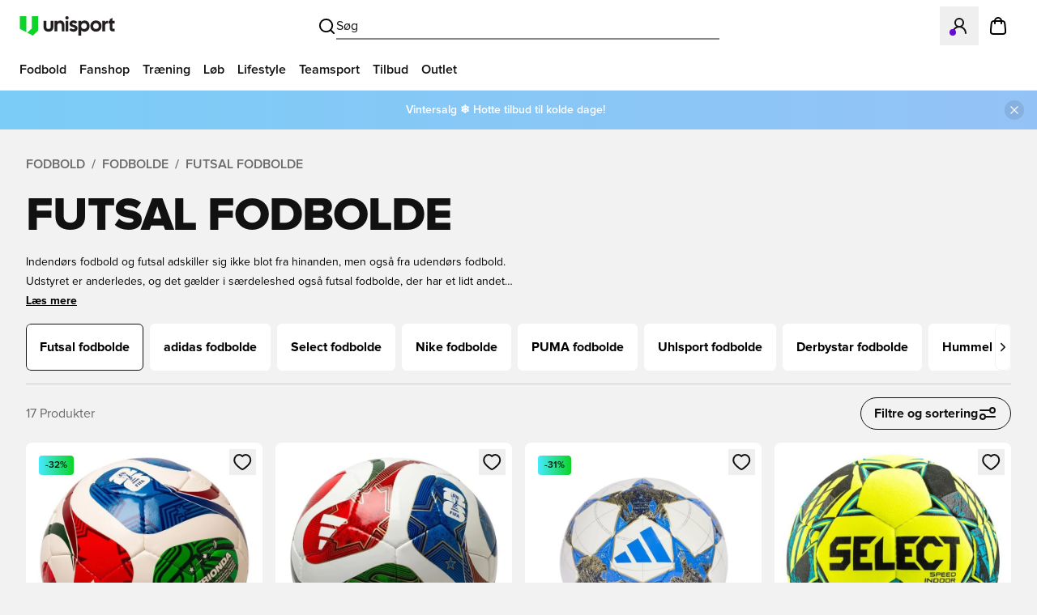

--- FILE ---
content_type: text/html; charset=utf-8
request_url: https://www.unisport.dk/futsal-fodbolde/
body_size: 92335
content:
<!DOCTYPE html><html lang="da" class="__variable_483e47 __variable_5899e0"><head><meta charSet="utf-8"/><meta name="viewport" content="width=device-width, initial-scale=1"/><link rel="preload" href="/_next/static/media/7fa53a105685aa64-s.p.woff2" as="font" crossorigin="" type="font/woff2"/><link rel="preload" href="/_next/static/media/d8587557c8677295-s.p.woff2" as="font" crossorigin="" type="font/woff2"/><link rel="stylesheet" href="/_next/static/css/89c905247dadf74d.css" data-precedence="next"/><link rel="stylesheet" href="/_next/static/css/30b6dbac93d55fd3.css" data-precedence="next"/><link rel="stylesheet" href="/_next/static/css/8c301b02bc8258e0.css" data-precedence="next"/><link rel="stylesheet" href="/_next/static/css/ca0afce3bae0e897.css" data-precedence="next"/><link rel="stylesheet" href="/_next/static/css/a5b923756f15e403.css" data-precedence="next"/><link rel="stylesheet" href="/_next/static/css/8c208f6141fec4f4.css" data-precedence="next"/><link rel="preload" as="script" fetchPriority="low" href="/_next/static/chunks/webpack-6445bb5088d6460b.js"/><script src="/_next/static/chunks/fd9d1056-91f2d0e8835fecae.js" async=""></script><script src="/_next/static/chunks/8583-94fd5b8b6a283921.js" async=""></script><script src="/_next/static/chunks/main-app-fcbdd8c23a68f86c.js" async=""></script><script src="/_next/static/chunks/app/global-error-6c3afb3a4dc7f406.js" async=""></script><script src="/_next/static/chunks/c16f53c3-a71f8ee022ae7f43.js" async=""></script><script src="/_next/static/chunks/294395d2-22770d91fd52e5c9.js" async=""></script><script src="/_next/static/chunks/9409-62536b971737ef07.js" async=""></script><script src="/_next/static/chunks/6986-9eb8d70d41cb8d56.js" async=""></script><script src="/_next/static/chunks/2530-a937ce923498c71c.js" async=""></script><script src="/_next/static/chunks/6827-87b92ab3689eb574.js" async=""></script><script src="/_next/static/chunks/app/%5B%5B...slug%5D%5D/page-8a4630cb47d357ce.js" async=""></script><script src="/_next/static/chunks/app/layout-6756b9fc11fe4130.js" async=""></script><script src="/_next/static/chunks/app/not-found-a954fd41599b4a30.js" async=""></script><link rel="preload" href="https://policy.app.cookieinformation.com/uc.js" as="script"/><title>Futsal fodbolde | Futsal &amp; indendørsfodbolde hos Unisport</title><meta name="description" content="Bredt udvalg af fodbolde til futsal og indendørsfodbold. Hos Unisport finder du fodbolde i mange størrelser og designs fra de største brands."/><meta name="referrer" content="origin-when-cross-origin"/><link rel="canonical" href="https://www.unisport.dk/futsal-fodbolde/"/><link rel="alternate" hrefLang="en" href="https://www.unisportstore.com/futsal-balls/"/><link rel="alternate" hrefLang="da" href="https://www.unisport.dk/futsal-fodbolde/"/><link rel="alternate" hrefLang="sv" href="https://www.unisportstore.se/futsal-bollar/"/><link rel="alternate" hrefLang="nb" href="https://www.unisportstore.no/futsalballer/"/><link rel="alternate" hrefLang="fi" href="https://www.unisportstore.fi/futsal-pallot/"/><link rel="alternate" hrefLang="de" href="https://www.unisportstore.de/futsal-baelle/"/><link rel="alternate" hrefLang="de-at" href="https://www.unisportstore.at/futsal-baelle/"/><link rel="alternate" hrefLang="nl" href="https://www.unisportstore.nl/zaalvoetballen/"/><link rel="alternate" hrefLang="fr" href="https://www.unisportstore.fr/ballons-futsal/"/><link rel="alternate" hrefLang="pl" href="https://www.unisport.pl/pilki-do-futsalu/"/><link rel="alternate" hrefLang="it" href="https://www.unisportstore.it/palloni-da-futsal/"/><link rel="alternate" hrefLang="uk" href="https://www.unisport.com.ua/miachi-dlia-futzalu/"/><link rel="alternate" hrefLang="el" href="https://www.unisport.gr/mpales-phoutsal/"/><link rel="alternate" hrefLang="hr" href="https://www.unisportstore.hr/futsal-lopte/"/><link rel="alternate" hrefLang="sl" href="https://www.unisportstore.si/futsal-zoge/"/><link rel="alternate" hrefLang="es" href="https://www.unisportstore.es/balones-de-futbol-sala/"/><meta name="google-site-verification" content="Waq_xAaWPpYAtOhfMYvw-TyBuaskFlY7hVCtG5QLak0"/><meta property="og:title" content="Futsal fodbolde | Futsal &amp; indendørsfodbolde hos Unisport"/><meta property="og:description" content="Bredt udvalg af fodbolde til futsal og indendørsfodbold. Hos Unisport finder du fodbolde i mange størrelser og designs fra de største brands."/><meta property="og:url" content="https://www.unisport.dk/futsal-fodbolde/"/><meta property="og:site_name" content="Unisport"/><meta property="og:locale" content="da"/><meta property="og:type" content="website"/><meta name="twitter:card" content="summary"/><meta name="twitter:title" content="Futsal fodbolde | Futsal &amp; indendørsfodbolde hos Unisport"/><meta name="twitter:description" content="Bredt udvalg af fodbolde til futsal og indendørsfodbold. Hos Unisport finder du fodbolde i mange størrelser og designs fra de største brands."/><link rel="icon" href="/favicon.ico" type="image/x-icon" sizes="256x256"/><meta name="next-size-adjust"/><script src="/_next/static/chunks/polyfills-78c92fac7aa8fdd8.js" noModule=""></script></head><body class="relative bg-white-smoke !pt-[112px] antialiased lg:!pt-[160px]"><script>(self.__next_s=self.__next_s||[]).push([0,{"children":"(function(w,d,s,l,i){w[l]=w[l]||[];w[l].push({'gtm.start':new Date().getTime(),event:'gtm.js'});var f=d.getElementsByTagName(s)[0],j=d.createElement(s),dl=l!='dataLayer'?'&l='+l:'';j.async=true;j.src='https://www.googletagmanager.com/gtm.js?id='+i+dl;f.parentNode.insertBefore(j,f);})(window,document,'script','dataLayer','GTM-KMRC5GQ');","id":"gtm-script"}])</script><noscript><iframe src="https://www.googletagmanager.com/ns.html?id=GTM-KMRC5GQ" height="0" width="0" style="display:none;visibility:hidden"></iframe></noscript><script>(self.__next_s=self.__next_s||[]).push([0,{"children":"window.dataLayer = window.dataLayer || []; function gtag() { dataLayer.push(arguments); } gtag('consent', 'default', { 'ad_storage': 'denied', 'ad_user_data': 'denied', 'ad_personalization': 'denied', 'analytics_storage': 'denied', 'functionality_storage': 'denied', 'personalization_storage': 'denied', 'security_storage': 'denied', 'wait_for_update': 500 }); gtag('set', 'ads_data_redaction', true); gtag('set', 'url_passthrough', true);","id":"Consent"}])</script><div class="fixed inset-x-0 top-0 z-[5000] transition-transform duration-200 ease-in-out"><div class="relative flex h-16 w-full items-center justify-between gap-x-2 bg-white px-4 lg:px-6"><div><a href="/" aria-label="Home" class="flex flex-none items-center focus:outline-none"><svg xmlns="http://www.w3.org/2000/svg" x="0px" y="0px" viewBox="0 0 523.5 107.6" xml:space="preserve" class="h-[24px] w-[118px] shrink-0"><g><path class="fill-[#231F20]" d="M130.7,58.4V25.6h15.1v31.8c0,9,4,13.8,12.2,13.8c8.2,0,12.2-4.8,12.2-13.8V25.6h15.1v32.9 c0,18.2-11.2,27.4-27.4,27.4C141.7,85.8,130.7,76.4,130.7,58.4z M191.6,25.6h15.1v6.6c3.8-5.5,9.5-8.3,17.5-8.3 c13.4,0,22.1,10.1,22.1,25.6v34.7h-15.1V52.3c0-9-4-13.8-11.6-13.8c-9.4,0-12.8,6-12.8,16.2v29.4h-15.1L191.6,25.6L191.6,25.6z M251.1,9.2c0-5,4-9.2,9.2-9.2c5.3,0,9.2,4.2,9.2,9.2s-4,9.2-9.2,9.2C255.1,18.5,251.1,14.3,251.1,9.2z M252.8,25.6h15.1v58.6 h-15.1V25.6z M272.6,75.5l10-9.5c3.6,3.5,8.2,6.4,13.7,6.4c4.3,0,7.4-1.9,7.4-5.2c0-3.4-2.8-4.7-9.8-6.6 c-8.6-2.3-19.6-5.9-19.6-18.6c0-11.8,10.7-18.4,21.4-18.4c9.7,0,16.6,3.5,21.8,9.1l-10,9.5c-3.7-3.2-7.1-4.9-11.6-4.9 c-3.8,0-6.5,2-6.5,4.7c0,3.4,3.1,4.6,11,6.6c9.6,2.5,18.5,7.1,18.4,18.5c-0.1,12.7-10.3,19-21.7,19C286.3,86,278.1,82.1,272.6,75.5 z M323.9,25.6h15v6.6c4.3-5.3,10.8-8.3,19.2-8.3c16.7,0,27.5,13.4,27.5,31s-12.5,31-28,31c-8.4,0-14.4-3-18.7-7.6v29.4h-15 L323.9,25.6L323.9,25.6z M370.2,54.8c0-9.1-5.9-16.3-15.6-16.3s-15.7,7.2-15.7,16.3c0,9.1,6,16.3,15.7,16.3S370.2,64,370.2,54.8z M389.6,54.8c0-17.5,12.5-31,31-31s31,13.4,31,31s-12.5,31-31,31S389.6,72.4,389.6,54.8z M436.2,54.8c0-9.1-5.9-16.3-15.6-16.3 S405,45.7,405,54.8c0,9.1,5.9,16.3,15.6,16.3S436.2,64,436.2,54.8z M456,25.6h15v10.1c2.6-7.9,7.7-10.1,13.6-10.1h1.9V40h-2.4 c-9.7,0-13.1,5.3-13.1,17.9v26.3h-15L456,25.6L456,25.6z M496.9,67.2V40h-6.8V25.6h6.8V17l14.6-7.7v16.2h12V40h-12v23.8 c0,5.6,1.4,6,7.3,6h4.7v14.4h-8.4C501.7,84.1,496.9,78.4,496.9,67.2z"></path><g><polygon class="fill-[#0CD428]" points="0,70.4 0,0 35.1,0 35.1,88.7"></polygon><polygon class="fill-[#0CD428]" points="40.5,91.5 65.3,67.8 65.3,0 100.4,0 100.4,80.2 71.6,107.6"></polygon></g></g></svg></a></div><div class="absolute left-1/2 top-1/2 hidden -translate-x-1/2 -translate-y-1/2 transform lg:block lg:w-2/5"><button type="button" class="m-0 flex items-center justify-center gap-2 border-0 bg-transparent p-2 outline-none focus:outline-none lg:w-full" aria-label="Åben Søg"><svg xmlns="http://www.w3.org/2000/svg" width="24" height="24" viewBox="0 0 24 24" fill="none" stroke="currentColor" stroke-width="2" stroke-linecap="round" stroke-linejoin="round" class="h-6 w-6"><circle cx="11" cy="11" r="8"></circle><path d="m21 21-4.3-4.3"></path></svg><span class="hidden w-full border-0 border-b border-solid border-black py-1 text-left text-black lg:block">Søg</span></button></div><div class="flex shrink-0 items-center"><div class="lg:hidden"><button type="button" class="m-0 flex items-center justify-center gap-2 border-0 bg-transparent p-2 outline-none focus:outline-none lg:w-full" aria-label="Åben Søg"><svg xmlns="http://www.w3.org/2000/svg" width="24" height="24" viewBox="0 0 24 24" fill="none" stroke="currentColor" stroke-width="2" stroke-linecap="round" stroke-linejoin="round" class="h-6 w-6"><circle cx="11" cy="11" r="8"></circle><path d="m21 21-4.3-4.3"></path></svg><span class="hidden w-full border-0 border-b border-solid border-black py-1 text-left text-black lg:block">Søg</span></button></div><button class="relative flex items-center gap-x-2 p-3 text-black outline-none focus:outline-none" aria-label="Log ind på Unisport FC" type="button" aria-haspopup="dialog" aria-expanded="false" aria-controls="radix-:R2mmba:" data-state="closed"><svg xmlns="http://www.w3.org/2000/svg" width="24" height="24" viewBox="0 0 24 24" fill="none" stroke="currentColor" stroke-width="2" stroke-linecap="round" stroke-linejoin="round" class="h-6 w-6 shrink-0"><circle cx="12" cy="8" r="5"></circle><path d="M20 21a8 8 0 1 0-16 0"></path></svg></button><p id="radix-:R2mmbaH2:" class="sr-only">Åbner en Modal til at logge ind eller tilmelde dig som medlem</p><a href="/cart/" class="relative flex items-center p-3 text-black outline-none focus:outline-none" aria-label="Gå til din indkøbskurv"><svg width="24" height="24" fill="none" xmlns="http://www.w3.org/2000/svg" class="h-6 w-6 shrink-0"><g clip-path="url(#a)"><path d="M16 9V6a4 4 0 0 0-8 0v3m-4.408 1.352-.6 6.4c-.17 1.82-.256 2.73.046 3.432a3 3 0 0 0 1.32 1.45C5.03 22 5.944 22 7.771 22h8.458c1.828 0 2.742 0 3.413-.366a3 3 0 0 0 1.32-1.45c.302-.703.217-1.612.046-3.432l-.6-6.4c-.144-1.537-.216-2.305-.561-2.886a3 3 0 0 0-1.292-1.176C17.945 6 17.173 6 15.629 6H8.371c-1.543 0-2.315 0-2.925.29a3 3 0 0 0-1.292 1.176c-.346.581-.418 1.35-.562 2.886z" stroke="#000" stroke-width="2" stroke-linecap="round" stroke-linejoin="round"></path></g><defs><clipPath id="a"><path fill="#fff" d="M0 0h24v24H0z"></path></clipPath></defs></svg></a><button type="button" class="m-0 flex items-center border-0 bg-transparent p-3 outline-none focus:outline-none lg:hidden" aria-label="Åben Navigationsmenu"><svg xmlns="http://www.w3.org/2000/svg" width="24" height="24" viewBox="0 0 24 24" fill="none" stroke="currentColor" stroke-width="2" stroke-linecap="round" stroke-linejoin="round" class="h-6 w-6 shrink-0"><line x1="4" x2="20" y1="12" y2="12"></line><line x1="4" x2="20" y1="6" y2="6"></line><line x1="4" x2="20" y1="18" y2="18"></line></svg></button></div></div><div class="hidden lg:block"><nav class="box-border hidden h-12 border-0 border-b border-solid border-whisper bg-white px-4 lg:flex" aria-hidden="false"><ul class="m-0 flex list-none gap-x-2 p-0" role="menu"><li role="none"><a class="box-border flex h-12 items-center border-0 border-b-4 border-solid border-transparent p-2 text-sm font-semibold text-black outline-none transition-colors duration-150 ease-in-out hover:border-black hover:text-black focus:outline-none focus-visible:border-black xl:text-base" href="/fodbold/" role="menuitem">Fodbold</a></li><li role="none"><a class="box-border flex h-12 items-center border-0 border-b-4 border-solid border-transparent p-2 text-sm font-semibold text-black outline-none transition-colors duration-150 ease-in-out hover:border-black hover:text-black focus:outline-none focus-visible:border-black xl:text-base" href="/fanshop/" role="menuitem">Fanshop</a></li><li role="none"><a class="box-border flex h-12 items-center border-0 border-b-4 border-solid border-transparent p-2 text-sm font-semibold text-black outline-none transition-colors duration-150 ease-in-out hover:border-black hover:text-black focus:outline-none focus-visible:border-black xl:text-base" href="/traeningstoej/" role="menuitem">Træning</a></li><li role="none"><a class="box-border flex h-12 items-center border-0 border-b-4 border-solid border-transparent p-2 text-sm font-semibold text-black outline-none transition-colors duration-150 ease-in-out hover:border-black hover:text-black focus:outline-none focus-visible:border-black xl:text-base" href="/lobeshop/" role="menuitem">Løb</a></li><li role="none"><a class="box-border flex h-12 items-center border-0 border-b-4 border-solid border-transparent p-2 text-sm font-semibold text-black outline-none transition-colors duration-150 ease-in-out hover:border-black hover:text-black focus:outline-none focus-visible:border-black xl:text-base" href="/lifestyle/" role="menuitem">Lifestyle</a></li><li role="none"><a class="box-border flex h-12 items-center border-0 border-b-4 border-solid border-transparent p-2 text-sm font-semibold text-black outline-none transition-colors duration-150 ease-in-out hover:border-black hover:text-black focus:outline-none focus-visible:border-black xl:text-base" href="/team-sport/" role="menuitem">Teamsport</a></li><li role="none"><a class="box-border flex h-12 items-center border-0 border-b-4 border-solid border-transparent p-2 text-sm font-semibold text-black outline-none transition-colors duration-150 ease-in-out hover:border-black hover:text-black focus:outline-none focus-visible:border-black xl:text-base" href="/tilbud/" role="menuitem">Tilbud</a></li><li role="none"><a class="box-border flex h-12 items-center border-0 border-b-4 border-solid border-transparent p-2 text-sm font-semibold text-black outline-none transition-colors duration-150 ease-in-out hover:border-black hover:text-black focus:outline-none focus-visible:border-black xl:text-base" href="/tilbud/outlet/" role="menuitem">Outlet</a></li></ul></nav></div></div><div class="container my-3 space-y-4 md:my-6"><div class="hide-scrollbar breadcrumbs-container flex min-h-[38px] items-center overflow-x-auto scroll-smooth"><span class="flex shrink-0 before:ml-2 before:mr-2 before:w-auto before:text-dim-gray before:content-[&#x27;/&#x27;] first:before:mr-0 first:before:content-none text-xs font-semibold uppercase text-dim-gray md:text-base"><a class="hover:underline" href="/fodbold/">Fodbold</a></span><span class="flex shrink-0 before:ml-2 before:mr-2 before:w-auto before:text-dim-gray before:content-[&#x27;/&#x27;] first:before:mr-0 first:before:content-none text-xs font-semibold uppercase text-dim-gray md:text-base"><a class="hover:underline" href="/fodboldudstyr/43-fodbolde/">Fodbolde</a></span><span class="flex shrink-0 before:ml-2 before:mr-2 before:w-auto before:text-dim-gray before:content-[&#x27;/&#x27;] first:before:mr-0 first:before:content-none text-xs font-semibold uppercase text-dim-gray md:text-base"><a class="hover:underline" href="/futsal-fodbolde/">Futsal fodbolde</a></span></div><h1 class="text-black antialiased dark:text-white break-words font-extrabold uppercase tracking-[-1px] text-[32px] leading-8 sm:text-[32px] sm:leading-8 md:text-[32px] md:leading-8 lg:text-[58px] lg:leading-[58px] xl:text-[58px] xl:leading-[58px] 2xl:text-[58px] 2xl:leading-[58px]">Futsal fodbolde</h1><div class="hidden w-full text-xs leading-5 md:block md:w-6/12 md:text-sm md:leading-6"><span class="line-clamp-2">Indendørs fodbold og futsal adskiller sig ikke blot fra hinanden, men også fra udendørs fodbold. Udstyret er anderledes, og det gælder i særdeleshed også futsal fodbolde, der har et lidt andet format og vægt end almindelige fodbolde. Vores udvalg af futsal fodbolde opfylde alle nødvendige krav for brug til indendørs fodbold. Du finder dem allesammen lige her, og det gør du selvfølgelig til vores altid gode priser og med hurtig levering. Sådan er det altid, når du handler fodboldudstyr på Unisport.dk!</span><span class="cursor-pointer font-bold underline">Læs mere</span></div><div class="relative hidden lg:block"><div class="relative"><div class="swiper rounded-md"><div class="swiper-wrapper"><div class="swiper-slide mr-2 last:mr-0" style="width:auto"><a href="/futsal-fodbolde/" aria-label="Naviger til Futsal fodbolde" class="pointer-events-none"><div class="rounded-md border bg-white p-4 text-base font-bold hover:border-black hover:bg-white-smoke border-black">Futsal fodbolde</div></a></div><div class="swiper-slide mr-2 last:mr-0" style="width:auto"><a href="/fodboldudstyr/593-adidas-fodbolde/" aria-label="Naviger til adidas fodbolde" class=""><div class="rounded-md border bg-white p-4 text-base font-bold hover:border-black hover:bg-white-smoke border-white">adidas fodbolde</div></a></div><div class="swiper-slide mr-2 last:mr-0" style="width:auto"><a href="/fodboldudstyr/592-select-fodbolde/" aria-label="Naviger til Select fodbolde" class=""><div class="rounded-md border bg-white p-4 text-base font-bold hover:border-black hover:bg-white-smoke border-white">Select fodbolde</div></a></div><div class="swiper-slide mr-2 last:mr-0" style="width:auto"><a href="/591-nike-fodbolde/" aria-label="Naviger til Nike fodbolde" class=""><div class="rounded-md border bg-white p-4 text-base font-bold hover:border-black hover:bg-white-smoke border-white">Nike fodbolde</div></a></div><div class="swiper-slide mr-2 last:mr-0" style="width:auto"><a href="/fodboldudstyr/632-puma-fodbolde/" aria-label="Naviger til PUMA fodbolde" class=""><div class="rounded-md border bg-white p-4 text-base font-bold hover:border-black hover:bg-white-smoke border-white">PUMA fodbolde</div></a></div><div class="swiper-slide mr-2 last:mr-0" style="width:auto"><a href="/uhlsport-fodbolde/" aria-label="Naviger til Uhlsport fodbolde" class=""><div class="rounded-md border bg-white p-4 text-base font-bold hover:border-black hover:bg-white-smoke border-white">Uhlsport fodbolde</div></a></div><div class="swiper-slide mr-2 last:mr-0" style="width:auto"><a href="/fodboldudstyr/6990-bundesliga-fodbolde/" aria-label="Naviger til Derbystar fodbolde" class=""><div class="rounded-md border bg-white p-4 text-base font-bold hover:border-black hover:bg-white-smoke border-white">Derbystar fodbolde</div></a></div><div class="swiper-slide mr-2 last:mr-0" style="width:auto"><a href="/hummel-fodbolde/" aria-label="Naviger til Hummel fodbolde" class=""><div class="rounded-md border bg-white p-4 text-base font-bold hover:border-black hover:bg-white-smoke border-white">Hummel fodbolde</div></a></div><div class="swiper-slide mr-2 last:mr-0" style="width:auto"><a href="/fodboldudstyr/6507-premier-league-fodbolde/" aria-label="Naviger til Premier League fodbolde" class=""><div class="rounded-md border bg-white p-4 text-base font-bold hover:border-black hover:bg-white-smoke border-white">Premier League fodbolde</div></a></div><div class="swiper-slide mr-2 last:mr-0" style="width:auto"><a href="/udstyr/bundesliga-fodbolde/" aria-label="Naviger til Bundesliga Fodbolde" class=""><div class="rounded-md border bg-white p-4 text-base font-bold hover:border-black hover:bg-white-smoke border-white">Bundesliga Fodbolde</div></a></div><div class="swiper-slide mr-2 last:mr-0" style="width:auto"><a href="/fodboldudstyr/6506-la-liga-fodbolde/" aria-label="Naviger til La Liga fodbolde" class=""><div class="rounded-md border bg-white p-4 text-base font-bold hover:border-black hover:bg-white-smoke border-white">La Liga fodbolde</div></a></div><div class="swiper-slide mr-2 last:mr-0" style="width:auto"><a href="/fodboldudstyr/6508-serie-a/" aria-label="Naviger til Serie A fodbolde" class=""><div class="rounded-md border bg-white p-4 text-base font-bold hover:border-black hover:bg-white-smoke border-white">Serie A fodbolde</div></a></div><div class="swiper-slide mr-2 last:mr-0" style="width:auto"><a href="/fodboldudstyr/7005-indendors-fodbolde/" aria-label="Naviger til Indendørs fodbolde" class=""><div class="rounded-md border bg-white p-4 text-base font-bold hover:border-black hover:bg-white-smoke border-white">Indendørs fodbolde</div></a></div><div class="swiper-slide mr-2 last:mr-0" style="width:auto"><a href="/fodbolde-til-born/" aria-label="Naviger til Fodbolde til børn" class=""><div class="rounded-md border bg-white p-4 text-base font-bold hover:border-black hover:bg-white-smoke border-white">Fodbolde til børn</div></a></div></div></div><button type="button" class="max-w-full cursor-pointer gap-x-2 leading-none no-underline outline-none focus:outline-none focus-visible:ring-2 focus-visible:ring-black focus-visible:ring-offset-2 focus-visible:ring-offset-white disabled:cursor-not-allowed text-black py-2 swiper-button-lock custom-swiper-button-prev absolute left-0 top-0 z-10 flex h-full w-5 items-center justify-center rounded-lg border border-white-smoke bg-white px-0 opacity-100 transition-opacity duration-300 disabled:pointer-events-none disabled:opacity-0" aria-label="Forrige"><svg xmlns="http://www.w3.org/2000/svg" width="24" height="24" viewBox="0 0 24 24" fill="none" stroke="currentColor" stroke-width="2" stroke-linecap="round" stroke-linejoin="round" class="lucide lucide-chevron-left h-full w-full"><path d="m15 18-6-6 6-6"></path></svg></button><button type="button" class="max-w-full cursor-pointer gap-x-2 leading-none no-underline outline-none focus:outline-none focus-visible:ring-2 focus-visible:ring-black focus-visible:ring-offset-2 focus-visible:ring-offset-white disabled:cursor-not-allowed text-black py-2 swiper-button-lock custom-swiper-button-next absolute right-0 top-0 z-10 flex h-full w-5 items-center justify-center rounded-lg border border-white-smoke bg-white px-0 opacity-100 transition-opacity duration-300 disabled:pointer-events-none disabled:opacity-0" aria-label="Næste"><svg xmlns="http://www.w3.org/2000/svg" width="24" height="24" viewBox="0 0 24 24" fill="none" stroke="currentColor" stroke-width="2" stroke-linecap="round" stroke-linejoin="round" class="lucide lucide-chevron-right h-full w-full"><path d="m9 18 6-6-6-6"></path></svg></button></div></div><div class="-mx-4 block lg:hidden"><div class="swiper" style="--swiper-scrollbar-drag-color:#0CD428;padding-bottom:16px"><div class="swiper-wrapper"><div class="swiper-slide mr-2 first:ml-4 last:mr-4" style="width:auto"><a href="/futsal-fodbolde/" aria-label="Naviger til Futsal fodbolde" class="pointer-events-none"><div class="rounded-md bg-white p-4 text-base font-bold border-black border">Futsal fodbolde</div></a></div><div class="swiper-slide mr-2 first:ml-4 last:mr-4" style="width:auto"><a href="/fodboldudstyr/593-adidas-fodbolde/" aria-label="Naviger til adidas fodbolde" class=""><div class="rounded-md bg-white p-4 text-base font-bold border-white border">adidas fodbolde</div></a></div><div class="swiper-slide mr-2 first:ml-4 last:mr-4" style="width:auto"><a href="/fodboldudstyr/592-select-fodbolde/" aria-label="Naviger til Select fodbolde" class=""><div class="rounded-md bg-white p-4 text-base font-bold border-white border">Select fodbolde</div></a></div><div class="swiper-slide mr-2 first:ml-4 last:mr-4" style="width:auto"><a href="/591-nike-fodbolde/" aria-label="Naviger til Nike fodbolde" class=""><div class="rounded-md bg-white p-4 text-base font-bold border-white border">Nike fodbolde</div></a></div><div class="swiper-slide mr-2 first:ml-4 last:mr-4" style="width:auto"><a href="/fodboldudstyr/632-puma-fodbolde/" aria-label="Naviger til PUMA fodbolde" class=""><div class="rounded-md bg-white p-4 text-base font-bold border-white border">PUMA fodbolde</div></a></div><div class="swiper-slide mr-2 first:ml-4 last:mr-4" style="width:auto"><a href="/uhlsport-fodbolde/" aria-label="Naviger til Uhlsport fodbolde" class=""><div class="rounded-md bg-white p-4 text-base font-bold border-white border">Uhlsport fodbolde</div></a></div><div class="swiper-slide mr-2 first:ml-4 last:mr-4" style="width:auto"><a href="/fodboldudstyr/6990-bundesliga-fodbolde/" aria-label="Naviger til Derbystar fodbolde" class=""><div class="rounded-md bg-white p-4 text-base font-bold border-white border">Derbystar fodbolde</div></a></div><div class="swiper-slide mr-2 first:ml-4 last:mr-4" style="width:auto"><a href="/hummel-fodbolde/" aria-label="Naviger til Hummel fodbolde" class=""><div class="rounded-md bg-white p-4 text-base font-bold border-white border">Hummel fodbolde</div></a></div><div class="swiper-slide mr-2 first:ml-4 last:mr-4" style="width:auto"><a href="/fodboldudstyr/6507-premier-league-fodbolde/" aria-label="Naviger til Premier League fodbolde" class=""><div class="rounded-md bg-white p-4 text-base font-bold border-white border">Premier League fodbolde</div></a></div><div class="swiper-slide mr-2 first:ml-4 last:mr-4" style="width:auto"><a href="/udstyr/bundesliga-fodbolde/" aria-label="Naviger til Bundesliga Fodbolde" class=""><div class="rounded-md bg-white p-4 text-base font-bold border-white border">Bundesliga Fodbolde</div></a></div><div class="swiper-slide mr-2 first:ml-4 last:mr-4" style="width:auto"><a href="/fodboldudstyr/6506-la-liga-fodbolde/" aria-label="Naviger til La Liga fodbolde" class=""><div class="rounded-md bg-white p-4 text-base font-bold border-white border">La Liga fodbolde</div></a></div><div class="swiper-slide mr-2 first:ml-4 last:mr-4" style="width:auto"><a href="/fodboldudstyr/6508-serie-a/" aria-label="Naviger til Serie A fodbolde" class=""><div class="rounded-md bg-white p-4 text-base font-bold border-white border">Serie A fodbolde</div></a></div><div class="swiper-slide mr-2 first:ml-4 last:mr-4" style="width:auto"><a href="/fodboldudstyr/7005-indendors-fodbolde/" aria-label="Naviger til Indendørs fodbolde" class=""><div class="rounded-md bg-white p-4 text-base font-bold border-white border">Indendørs fodbolde</div></a></div><div class="swiper-slide mr-2 first:ml-4 last:mr-4" style="width:auto"><a href="/fodbolde-til-born/" aria-label="Naviger til Fodbolde til børn" class=""><div class="rounded-md bg-white p-4 text-base font-bold border-white border">Fodbolde til børn</div></a></div></div><div class="flex min-h-3 justify-center px-4"><div class="swiper-scrollbar" style="position:unset;margin-top:8px"><div class="swiper-scrollbar-drag" style="background:#969696"></div></div></div></div></div><div class="my-6 hidden h-[1px] w-full bg-gray md:block"></div><div class="flex items-center justify-between"><div class="text-sm text-dim-gray md:text-base">17<!-- --> <!-- -->Produkter</div><button type="button" class="flex max-w-full cursor-pointer items-center justify-between gap-x-2 leading-none no-underline outline-none focus:outline-none focus-visible:ring-2 focus-visible:ring-black focus-visible:ring-offset-2 focus-visible:ring-offset-white disabled:cursor-not-allowed disabled:opacity-50 rounded-full border border-black bg-transparent text-black px-4 py-3 h-10 font-bold">Filtre og sortering<svg xmlns="http://www.w3.org/2000/svg" width="24" height="24" viewBox="0 0 24 24" fill="none" class=""><path d="M3 8L15 8M15 8C15 9.65686 16.3431 11 18 11C19.6569 11 21 9.65685 21 8C21 6.34315 19.6569 5 18 5C16.3431 5 15 6.34315 15 8ZM9 16L21 16M9 16C9 17.6569 7.65685 19 6 19C4.34315 19 3 17.6569 3 16C3 14.3431 4.34315 13 6 13C7.65685 13 9 14.3431 9 16Z" stroke="#111111" stroke-width="2" stroke-linecap="round" stroke-linejoin="round"></path></svg></button></div><div class="space-y-4"><div class="grid grid-flow-dense grid-cols-2 gap-3 md:grid-cols-3 lg:grid-cols-4 lg:gap-4"><article class="relative rounded-lg bg-white @container z-[10] h-full w-full p-2 dark:bg-dark-mode-gray/50 dark:p-0"><button type="button" class="max-w-full cursor-pointer items-center justify-between gap-x-2 leading-none no-underline outline-none focus:outline-none focus-visible:ring-2 focus-visible:ring-black focus-visible:ring-offset-2 focus-visible:ring-offset-white disabled:cursor-not-allowed disabled:opacity-50 text-black flex absolute z-10 top-2 right-2 p-1" aria-label="Log ind for at tilføje til favoritter" aria-haspopup="dialog" aria-expanded="false" aria-controls="radix-:R2p1itcvfaba:" data-state="closed"><span><svg width="25" height="24" viewBox="0 0 25 24" fill="none" xmlns="http://www.w3.org/2000/svg" class=""><path d="M16.3426 3C19.8648 3 22.2315 6.3525 22.2315 9.48C22.2315 15.8138 12.4093 21 12.2315 21C12.0537 21 2.23151 15.8138 2.23151 9.48C2.23151 6.3525 4.59817 3 8.1204 3C10.1426 3 11.4648 4.02375 12.2315 4.92375C12.9982 4.02375 14.3204 3 16.3426 3Z" stroke="#111111" stroke-width="2" stroke-linecap="round" stroke-linejoin="round"></path></svg></span></button><p id="radix-:R2p1itcvfabaH2:" class="sr-only">Åbner en Modal til at logge ind eller tilmelde dig som medlem</p><a target="_self" href="/fodbolde/adidas-fodbold-trionda-training-sala-vm-2026-hvidblarod/396200/" class="no-underline" draggable="false"><div class="flex h-full flex-col gap-y-1 last:pb-2 @md:gap-y-2"><div class="relative"><div class="relative w-full h-full"><img alt="adidas Fodbold Trionda Training Sala VM 2026 - Hvid/Blå/Rød" loading="lazy" width="500" height="500" decoding="async" data-nimg="1" class="h-full w-full rounded-xl object-cover object-center" style="color:transparent" sizes="(max-width: 375px) 100vw, (max-width: 768px) 50vw, (max-width: 1280px) 33vw, 20vw" srcSet="https://thumblr.uniid.it/product/396200/01b285c656fa.jpg?width=128&amp;format=webp&amp;q=75 128w, https://thumblr.uniid.it/product/396200/01b285c656fa.jpg?width=256&amp;format=webp&amp;q=75 256w, https://thumblr.uniid.it/product/396200/01b285c656fa.jpg?width=384&amp;format=webp&amp;q=75 384w, https://thumblr.uniid.it/product/396200/01b285c656fa.jpg?width=640&amp;format=webp&amp;q=75 640w, https://thumblr.uniid.it/product/396200/01b285c656fa.jpg?width=750&amp;format=webp&amp;q=75 750w, https://thumblr.uniid.it/product/396200/01b285c656fa.jpg?width=828&amp;format=webp&amp;q=75 828w, https://thumblr.uniid.it/product/396200/01b285c656fa.jpg?width=1080&amp;format=webp&amp;q=75 1080w, https://thumblr.uniid.it/product/396200/01b285c656fa.jpg?width=1200&amp;format=webp&amp;q=75 1200w, https://thumblr.uniid.it/product/396200/01b285c656fa.jpg?width=1920&amp;format=webp&amp;q=75 1920w, https://thumblr.uniid.it/product/396200/01b285c656fa.jpg?width=2048&amp;format=webp&amp;q=75 2048w, https://thumblr.uniid.it/product/396200/01b285c656fa.jpg?width=3840&amp;format=webp&amp;q=75 3840w" src="https://thumblr.uniid.it/product/396200/01b285c656fa.jpg?width=3840&amp;format=webp&amp;q=75"/><div class="absolute inset-x-2 bottom-2 flex flex-wrap gap-0.5"></div></div><span class="w-fit rounded font-semibold absolute bottom-2 mx-2 bg-black px-2 py-1 text-xs leading-none text-white">Vintertilbud</span></div><div class="min-h-[28px]"></div><div class="absolute inset-x-2 top-2 flex flex-col gap-0.5 m-2 text-xs leading-none"><span class="w-fit rounded bg-green px-2 py-1 text-xs font-semibold text-black bg-gradient-to-r from-[#47E9FF] to-green">-32%</span></div><span class="m-0 line-clamp-3 min-h-[52.5px] p-0 px-2 text-sm font-bold leading-tight text-black @md:px-4 dark:text-white" data-testid="product-name"><span class="line-clamp-2">adidas Fodbold Trionda Training Sala VM 2026 - Hvid/Blå/Rød</span></span><span class="flex min-h-[16px] items-center gap-1 px-2 text-sm font-semibold text-black @md:min-h-[20px] @md:px-4 @md:text-sm dark:text-white" data-testid="product-price"> <!-- -->169 kr.<!-- --> <span class="text-dim-gray line-through">249 kr.</span></span><div class="mx-2 mt-auto text-[10px] text-dim-gray"><span>Ball Sz. Futsal</span></div></div></a></article><article class="relative rounded-lg bg-white @container z-[10] h-full w-full p-2 dark:bg-dark-mode-gray/50 dark:p-0"><button type="button" class="max-w-full cursor-pointer items-center justify-between gap-x-2 leading-none no-underline outline-none focus:outline-none focus-visible:ring-2 focus-visible:ring-black focus-visible:ring-offset-2 focus-visible:ring-offset-white disabled:cursor-not-allowed disabled:opacity-50 text-black flex absolute z-10 top-2 right-2 p-1" aria-label="Log ind for at tilføje til favoritter" aria-haspopup="dialog" aria-expanded="false" aria-controls="radix-:R2p2itcvfaba:" data-state="closed"><span><svg width="25" height="24" viewBox="0 0 25 24" fill="none" xmlns="http://www.w3.org/2000/svg" class=""><path d="M16.3426 3C19.8648 3 22.2315 6.3525 22.2315 9.48C22.2315 15.8138 12.4093 21 12.2315 21C12.0537 21 2.23151 15.8138 2.23151 9.48C2.23151 6.3525 4.59817 3 8.1204 3C10.1426 3 11.4648 4.02375 12.2315 4.92375C12.9982 4.02375 14.3204 3 16.3426 3Z" stroke="#111111" stroke-width="2" stroke-linecap="round" stroke-linejoin="round"></path></svg></span></button><p id="radix-:R2p2itcvfabaH2:" class="sr-only">Åbner en Modal til at logge ind eller tilmelde dig som medlem</p><a target="_self" href="/fodbolde/adidas-fodbold-trionda-pro-sala-vm-2026-hvidblarod/396195/" class="no-underline" draggable="false"><div class="flex h-full flex-col gap-y-1 last:pb-2 @md:gap-y-2"><div class="relative"><div class="relative w-full h-full"><img alt="adidas Fodbold Trionda Pro Sala VM 2026 - Hvid/Blå/Rød" loading="lazy" width="500" height="500" decoding="async" data-nimg="1" class="h-full w-full rounded-xl object-cover object-center" style="color:transparent" sizes="(max-width: 375px) 100vw, (max-width: 768px) 50vw, (max-width: 1280px) 33vw, 20vw" srcSet="https://thumblr.uniid.it/product/396195/901e0a9688cd.jpg?width=128&amp;format=webp&amp;q=75 128w, https://thumblr.uniid.it/product/396195/901e0a9688cd.jpg?width=256&amp;format=webp&amp;q=75 256w, https://thumblr.uniid.it/product/396195/901e0a9688cd.jpg?width=384&amp;format=webp&amp;q=75 384w, https://thumblr.uniid.it/product/396195/901e0a9688cd.jpg?width=640&amp;format=webp&amp;q=75 640w, https://thumblr.uniid.it/product/396195/901e0a9688cd.jpg?width=750&amp;format=webp&amp;q=75 750w, https://thumblr.uniid.it/product/396195/901e0a9688cd.jpg?width=828&amp;format=webp&amp;q=75 828w, https://thumblr.uniid.it/product/396195/901e0a9688cd.jpg?width=1080&amp;format=webp&amp;q=75 1080w, https://thumblr.uniid.it/product/396195/901e0a9688cd.jpg?width=1200&amp;format=webp&amp;q=75 1200w, https://thumblr.uniid.it/product/396195/901e0a9688cd.jpg?width=1920&amp;format=webp&amp;q=75 1920w, https://thumblr.uniid.it/product/396195/901e0a9688cd.jpg?width=2048&amp;format=webp&amp;q=75 2048w, https://thumblr.uniid.it/product/396195/901e0a9688cd.jpg?width=3840&amp;format=webp&amp;q=75 3840w" src="https://thumblr.uniid.it/product/396195/901e0a9688cd.jpg?width=3840&amp;format=webp&amp;q=75"/><div class="absolute inset-x-2 bottom-2 flex flex-wrap gap-0.5"></div></div></div><div class="min-h-[28px]"></div><div class="absolute inset-x-2 top-2 flex flex-col gap-0.5 m-2 text-xs leading-none"></div><span class="m-0 line-clamp-3 min-h-[52.5px] p-0 px-2 text-sm font-bold leading-tight text-black @md:px-4 dark:text-white" data-testid="product-name"><span class="line-clamp-2">adidas Fodbold Trionda Pro Sala VM 2026 - Hvid/Blå/Rød</span></span><span class="flex min-h-[16px] items-center gap-1 px-2 text-sm font-semibold text-black @md:min-h-[20px] @md:px-4 @md:text-sm dark:text-white" data-testid="product-price"> <!-- -->379 kr.<!-- --> <span class="text-dim-gray line-through">449 kr.</span></span><div class="mx-2 mt-auto text-[10px] text-dim-gray"><span>Ball Sz. Futsal</span></div></div></a></article><article class="relative rounded-lg bg-white @container z-[10] h-full w-full p-2 dark:bg-dark-mode-gray/50 dark:p-0"><button type="button" class="max-w-full cursor-pointer items-center justify-between gap-x-2 leading-none no-underline outline-none focus:outline-none focus-visible:ring-2 focus-visible:ring-black focus-visible:ring-offset-2 focus-visible:ring-offset-white disabled:cursor-not-allowed disabled:opacity-50 text-black flex absolute z-10 top-2 right-2 p-1" aria-label="Log ind for at tilføje til favoritter" aria-haspopup="dialog" aria-expanded="false" aria-controls="radix-:R2p3itcvfaba:" data-state="closed"><span><svg width="25" height="24" viewBox="0 0 25 24" fill="none" xmlns="http://www.w3.org/2000/svg" class=""><path d="M16.3426 3C19.8648 3 22.2315 6.3525 22.2315 9.48C22.2315 15.8138 12.4093 21 12.2315 21C12.0537 21 2.23151 15.8138 2.23151 9.48C2.23151 6.3525 4.59817 3 8.1204 3C10.1426 3 11.4648 4.02375 12.2315 4.92375C12.9982 4.02375 14.3204 3 16.3426 3Z" stroke="#111111" stroke-width="2" stroke-linecap="round" stroke-linejoin="round"></path></svg></span></button><p id="radix-:R2p3itcvfabaH2:" class="sr-only">Åbner en Modal til at logge ind eller tilmelde dig som medlem</p><a target="_self" href="/fodbolde/adidas-fodbold-pro-sala-champions-league-202526-hvidnavyguld/396725/" class="no-underline" draggable="false"><div class="flex h-full flex-col gap-y-1 last:pb-2 @md:gap-y-2"><div class="relative"><div class="relative w-full h-full"><img alt="adidas Fodbold Pro Sala Champions League 2025/26 - Hvid/Navy/Guld" loading="lazy" width="500" height="500" decoding="async" data-nimg="1" class="h-full w-full rounded-xl object-cover object-center" style="color:transparent" sizes="(max-width: 375px) 100vw, (max-width: 768px) 50vw, (max-width: 1280px) 33vw, 20vw" srcSet="https://thumblr.uniid.it/product/396725/2f2e57d2cab6.jpg?width=128&amp;format=webp&amp;q=75 128w, https://thumblr.uniid.it/product/396725/2f2e57d2cab6.jpg?width=256&amp;format=webp&amp;q=75 256w, https://thumblr.uniid.it/product/396725/2f2e57d2cab6.jpg?width=384&amp;format=webp&amp;q=75 384w, https://thumblr.uniid.it/product/396725/2f2e57d2cab6.jpg?width=640&amp;format=webp&amp;q=75 640w, https://thumblr.uniid.it/product/396725/2f2e57d2cab6.jpg?width=750&amp;format=webp&amp;q=75 750w, https://thumblr.uniid.it/product/396725/2f2e57d2cab6.jpg?width=828&amp;format=webp&amp;q=75 828w, https://thumblr.uniid.it/product/396725/2f2e57d2cab6.jpg?width=1080&amp;format=webp&amp;q=75 1080w, https://thumblr.uniid.it/product/396725/2f2e57d2cab6.jpg?width=1200&amp;format=webp&amp;q=75 1200w, https://thumblr.uniid.it/product/396725/2f2e57d2cab6.jpg?width=1920&amp;format=webp&amp;q=75 1920w, https://thumblr.uniid.it/product/396725/2f2e57d2cab6.jpg?width=2048&amp;format=webp&amp;q=75 2048w, https://thumblr.uniid.it/product/396725/2f2e57d2cab6.jpg?width=3840&amp;format=webp&amp;q=75 3840w" src="https://thumblr.uniid.it/product/396725/2f2e57d2cab6.jpg?width=3840&amp;format=webp&amp;q=75"/><div class="absolute inset-x-2 bottom-2 flex flex-wrap gap-0.5"></div></div><span class="w-fit rounded font-semibold absolute bottom-2 mx-2 bg-black px-2 py-1 text-xs leading-none text-white">Vintertilbud</span></div><div class="min-h-[28px]"></div><div class="absolute inset-x-2 top-2 flex flex-col gap-0.5 m-2 text-xs leading-none"><span class="w-fit rounded bg-green px-2 py-1 text-xs font-semibold text-black bg-gradient-to-r from-[#47E9FF] to-green">-31%</span></div><span class="m-0 line-clamp-3 min-h-[52.5px] p-0 px-2 text-sm font-bold leading-tight text-black @md:px-4 dark:text-white" data-testid="product-name"><span class="line-clamp-2">adidas Fodbold Pro Sala Champions League 2025/26 - Hvid/Navy/Guld</span></span><span class="flex min-h-[16px] items-center gap-1 px-2 text-sm font-semibold text-black @md:min-h-[20px] @md:px-4 @md:text-sm dark:text-white" data-testid="product-price"> <!-- -->309 kr.<!-- --> <span class="text-dim-gray line-through">449 kr.</span></span><div class="mx-2 mt-auto text-[10px] text-dim-gray"><span>Ball Sz. Futsal</span></div></div></a></article><article class="relative rounded-lg bg-white @container z-[10] h-full w-full p-2 dark:bg-dark-mode-gray/50 dark:p-0"><button type="button" class="max-w-full cursor-pointer items-center justify-between gap-x-2 leading-none no-underline outline-none focus:outline-none focus-visible:ring-2 focus-visible:ring-black focus-visible:ring-offset-2 focus-visible:ring-offset-white disabled:cursor-not-allowed disabled:opacity-50 text-black flex absolute z-10 top-2 right-2 p-1" aria-label="Log ind for at tilføje til favoritter" aria-haspopup="dialog" aria-expanded="false" aria-controls="radix-:R2p4itcvfaba:" data-state="closed"><span><svg width="25" height="24" viewBox="0 0 25 24" fill="none" xmlns="http://www.w3.org/2000/svg" class=""><path d="M16.3426 3C19.8648 3 22.2315 6.3525 22.2315 9.48C22.2315 15.8138 12.4093 21 12.2315 21C12.0537 21 2.23151 15.8138 2.23151 9.48C2.23151 6.3525 4.59817 3 8.1204 3C10.1426 3 11.4648 4.02375 12.2315 4.92375C12.9982 4.02375 14.3204 3 16.3426 3Z" stroke="#111111" stroke-width="2" stroke-linecap="round" stroke-linejoin="round"></path></svg></span></button><p id="radix-:R2p4itcvfabaH2:" class="sr-only">Åbner en Modal til at logge ind eller tilmelde dig som medlem</p><a target="_self" href="/fodbolde/select-fodbold-speed-indoor-v23-gulbla/309589/" class="no-underline" draggable="false"><div class="flex h-full flex-col gap-y-1 last:pb-2 @md:gap-y-2"><div class="relative"><div class="relative w-full h-full"><img alt="Select Fodbold Speed Indoor V23 - Gul/Blå" loading="lazy" width="500" height="500" decoding="async" data-nimg="1" class="h-full w-full rounded-xl object-cover object-center" style="color:transparent" sizes="(max-width: 375px) 100vw, (max-width: 768px) 50vw, (max-width: 1280px) 33vw, 20vw" srcSet="https://thumblr.uniid.it/product/309589/100422b5c412.jpg?width=128&amp;format=webp&amp;q=75 128w, https://thumblr.uniid.it/product/309589/100422b5c412.jpg?width=256&amp;format=webp&amp;q=75 256w, https://thumblr.uniid.it/product/309589/100422b5c412.jpg?width=384&amp;format=webp&amp;q=75 384w, https://thumblr.uniid.it/product/309589/100422b5c412.jpg?width=640&amp;format=webp&amp;q=75 640w, https://thumblr.uniid.it/product/309589/100422b5c412.jpg?width=750&amp;format=webp&amp;q=75 750w, https://thumblr.uniid.it/product/309589/100422b5c412.jpg?width=828&amp;format=webp&amp;q=75 828w, https://thumblr.uniid.it/product/309589/100422b5c412.jpg?width=1080&amp;format=webp&amp;q=75 1080w, https://thumblr.uniid.it/product/309589/100422b5c412.jpg?width=1200&amp;format=webp&amp;q=75 1200w, https://thumblr.uniid.it/product/309589/100422b5c412.jpg?width=1920&amp;format=webp&amp;q=75 1920w, https://thumblr.uniid.it/product/309589/100422b5c412.jpg?width=2048&amp;format=webp&amp;q=75 2048w, https://thumblr.uniid.it/product/309589/100422b5c412.jpg?width=3840&amp;format=webp&amp;q=75 3840w" src="https://thumblr.uniid.it/product/309589/100422b5c412.jpg?width=3840&amp;format=webp&amp;q=75"/><div class="absolute inset-x-2 bottom-2 flex flex-wrap gap-0.5"></div></div></div><div class="min-h-[28px]"></div><div class="absolute inset-x-2 top-2 flex flex-col gap-0.5 m-2 text-xs leading-none"></div><span class="m-0 line-clamp-3 min-h-[52.5px] p-0 px-2 text-sm font-bold leading-tight text-black @md:px-4 dark:text-white" data-testid="product-name"><span class="line-clamp-2">Select Fodbold Speed Indoor V23 - Gul/Blå</span></span><span class="flex min-h-[16px] items-center gap-1 px-2 text-sm font-semibold text-black @md:min-h-[20px] @md:px-4 @md:text-sm dark:text-white" data-testid="product-price"> <!-- -->339 kr.<!-- --> </span><div class="mx-2 mt-auto text-[10px] text-dim-gray"><span>Ball Sz. 4, Ball Sz. 5</span></div></div></a></article><article class="relative rounded-lg bg-white @container z-[10] h-full w-full p-2 dark:bg-dark-mode-gray/50 dark:p-0"><button type="button" class="max-w-full cursor-pointer items-center justify-between gap-x-2 leading-none no-underline outline-none focus:outline-none focus-visible:ring-2 focus-visible:ring-black focus-visible:ring-offset-2 focus-visible:ring-offset-white disabled:cursor-not-allowed disabled:opacity-50 text-black flex absolute z-10 top-2 right-2 p-1" aria-label="Log ind for at tilføje til favoritter" aria-haspopup="dialog" aria-expanded="false" aria-controls="radix-:R2p5itcvfaba:" data-state="closed"><span><svg width="25" height="24" viewBox="0 0 25 24" fill="none" xmlns="http://www.w3.org/2000/svg" class=""><path d="M16.3426 3C19.8648 3 22.2315 6.3525 22.2315 9.48C22.2315 15.8138 12.4093 21 12.2315 21C12.0537 21 2.23151 15.8138 2.23151 9.48C2.23151 6.3525 4.59817 3 8.1204 3C10.1426 3 11.4648 4.02375 12.2315 4.92375C12.9982 4.02375 14.3204 3 16.3426 3Z" stroke="#111111" stroke-width="2" stroke-linecap="round" stroke-linejoin="round"></path></svg></span></button><p id="radix-:R2p5itcvfabaH2:" class="sr-only">Åbner en Modal til at logge ind eller tilmelde dig som medlem</p><a target="_self" href="/fodbolde/select-fodbold-futsal-talento-13-v22-hvidpinkbla/245769/" class="no-underline" draggable="false"><div class="flex h-full flex-col gap-y-1 last:pb-2 @md:gap-y-2"><div class="relative"><div class="relative w-full h-full"><img alt="Select Fodbold Futsal Talento 13 V22 - Hvid/Pink/Blå" loading="lazy" width="500" height="500" decoding="async" data-nimg="1" class="h-full w-full rounded-xl object-cover object-center" style="color:transparent" sizes="(max-width: 375px) 100vw, (max-width: 768px) 50vw, (max-width: 1280px) 33vw, 20vw" srcSet="https://thumblr.uniid.it/product/245769/d975355df0b4.jpg?width=128&amp;format=webp&amp;q=75 128w, https://thumblr.uniid.it/product/245769/d975355df0b4.jpg?width=256&amp;format=webp&amp;q=75 256w, https://thumblr.uniid.it/product/245769/d975355df0b4.jpg?width=384&amp;format=webp&amp;q=75 384w, https://thumblr.uniid.it/product/245769/d975355df0b4.jpg?width=640&amp;format=webp&amp;q=75 640w, https://thumblr.uniid.it/product/245769/d975355df0b4.jpg?width=750&amp;format=webp&amp;q=75 750w, https://thumblr.uniid.it/product/245769/d975355df0b4.jpg?width=828&amp;format=webp&amp;q=75 828w, https://thumblr.uniid.it/product/245769/d975355df0b4.jpg?width=1080&amp;format=webp&amp;q=75 1080w, https://thumblr.uniid.it/product/245769/d975355df0b4.jpg?width=1200&amp;format=webp&amp;q=75 1200w, https://thumblr.uniid.it/product/245769/d975355df0b4.jpg?width=1920&amp;format=webp&amp;q=75 1920w, https://thumblr.uniid.it/product/245769/d975355df0b4.jpg?width=2048&amp;format=webp&amp;q=75 2048w, https://thumblr.uniid.it/product/245769/d975355df0b4.jpg?width=3840&amp;format=webp&amp;q=75 3840w" src="https://thumblr.uniid.it/product/245769/d975355df0b4.jpg?width=3840&amp;format=webp&amp;q=75"/><div class="absolute inset-x-2 bottom-2 flex flex-wrap gap-0.5"></div></div></div><div class="min-h-[28px]"></div><div class="absolute inset-x-2 top-2 flex flex-col gap-0.5 m-2 text-xs leading-none"></div><span class="m-0 line-clamp-3 min-h-[52.5px] p-0 px-2 text-sm font-bold leading-tight text-black @md:px-4 dark:text-white" data-testid="product-name"><span class="line-clamp-2">Select Fodbold Futsal Talento 13 V22 - Hvid/Pink/Blå</span></span><span class="flex min-h-[16px] items-center gap-1 px-2 text-sm font-semibold text-black @md:min-h-[20px] @md:px-4 @md:text-sm dark:text-white" data-testid="product-price"> <!-- -->249 kr.<!-- --> </span><div class="mx-2 mt-auto text-[10px] text-dim-gray"><span>Ball SZ. 57-59cm</span></div></div></a></article><article class="relative rounded-lg bg-white @container z-[10] h-full w-full p-2 dark:bg-dark-mode-gray/50 dark:p-0"><button type="button" class="max-w-full cursor-pointer items-center justify-between gap-x-2 leading-none no-underline outline-none focus:outline-none focus-visible:ring-2 focus-visible:ring-black focus-visible:ring-offset-2 focus-visible:ring-offset-white disabled:cursor-not-allowed disabled:opacity-50 text-black flex absolute z-10 top-2 right-2 p-1" aria-label="Log ind for at tilføje til favoritter" aria-haspopup="dialog" aria-expanded="false" aria-controls="radix-:R2p6itcvfaba:" data-state="closed"><span><svg width="25" height="24" viewBox="0 0 25 24" fill="none" xmlns="http://www.w3.org/2000/svg" class=""><path d="M16.3426 3C19.8648 3 22.2315 6.3525 22.2315 9.48C22.2315 15.8138 12.4093 21 12.2315 21C12.0537 21 2.23151 15.8138 2.23151 9.48C2.23151 6.3525 4.59817 3 8.1204 3C10.1426 3 11.4648 4.02375 12.2315 4.92375C12.9982 4.02375 14.3204 3 16.3426 3Z" stroke="#111111" stroke-width="2" stroke-linecap="round" stroke-linejoin="round"></path></svg></span></button><p id="radix-:R2p6itcvfabaH2:" class="sr-only">Åbner en Modal til at logge ind eller tilmelde dig som medlem</p><a target="_self" href="/fodbolde/nike-fodbold-futsal-maestro-lillarod/408051/" class="no-underline" draggable="false"><div class="flex h-full flex-col gap-y-1 last:pb-2 @md:gap-y-2"><div class="relative"><div class="relative w-full h-full"><img alt="Nike Fodbold Futsal Maestro - Lilla/Rød" loading="lazy" width="500" height="500" decoding="async" data-nimg="1" class="h-full w-full rounded-xl object-cover object-center" style="color:transparent" sizes="(max-width: 375px) 100vw, (max-width: 768px) 50vw, (max-width: 1280px) 33vw, 20vw" srcSet="https://thumblr.uniid.it/product/408051/6d6448f19edd.jpg?width=128&amp;format=webp&amp;q=75 128w, https://thumblr.uniid.it/product/408051/6d6448f19edd.jpg?width=256&amp;format=webp&amp;q=75 256w, https://thumblr.uniid.it/product/408051/6d6448f19edd.jpg?width=384&amp;format=webp&amp;q=75 384w, https://thumblr.uniid.it/product/408051/6d6448f19edd.jpg?width=640&amp;format=webp&amp;q=75 640w, https://thumblr.uniid.it/product/408051/6d6448f19edd.jpg?width=750&amp;format=webp&amp;q=75 750w, https://thumblr.uniid.it/product/408051/6d6448f19edd.jpg?width=828&amp;format=webp&amp;q=75 828w, https://thumblr.uniid.it/product/408051/6d6448f19edd.jpg?width=1080&amp;format=webp&amp;q=75 1080w, https://thumblr.uniid.it/product/408051/6d6448f19edd.jpg?width=1200&amp;format=webp&amp;q=75 1200w, https://thumblr.uniid.it/product/408051/6d6448f19edd.jpg?width=1920&amp;format=webp&amp;q=75 1920w, https://thumblr.uniid.it/product/408051/6d6448f19edd.jpg?width=2048&amp;format=webp&amp;q=75 2048w, https://thumblr.uniid.it/product/408051/6d6448f19edd.jpg?width=3840&amp;format=webp&amp;q=75 3840w" src="https://thumblr.uniid.it/product/408051/6d6448f19edd.jpg?width=3840&amp;format=webp&amp;q=75"/><div class="absolute inset-x-2 bottom-2 flex flex-wrap gap-0.5"></div></div></div><div class="min-h-[28px]"></div><div class="absolute inset-x-2 top-2 flex flex-col gap-0.5 m-2 text-xs leading-none"></div><span class="m-0 line-clamp-3 min-h-[52.5px] p-0 px-2 text-sm font-bold leading-tight text-black @md:px-4 dark:text-white" data-testid="product-name"><span class="line-clamp-2">Nike Fodbold Futsal Maestro - Lilla/Rød</span></span><span class="flex min-h-[16px] items-center gap-1 px-2 text-sm font-semibold text-black @md:min-h-[20px] @md:px-4 @md:text-sm dark:text-white" data-testid="product-price"> <!-- -->189 kr.<!-- --> <span class="text-dim-gray line-through">219 kr.</span></span><div class="mx-2 mt-auto text-[10px] text-dim-gray"><span>Ball Sz. Futsal, Ball Sz. One Size</span></div></div></a></article><article class="relative rounded-lg bg-white @container z-[10] h-full w-full p-2 dark:bg-dark-mode-gray/50 dark:p-0"><button type="button" class="max-w-full cursor-pointer items-center justify-between gap-x-2 leading-none no-underline outline-none focus:outline-none focus-visible:ring-2 focus-visible:ring-black focus-visible:ring-offset-2 focus-visible:ring-offset-white disabled:cursor-not-allowed disabled:opacity-50 text-black flex absolute z-10 top-2 right-2 p-1" aria-label="Log ind for at tilføje til favoritter" aria-haspopup="dialog" aria-expanded="false" aria-controls="radix-:R2p7itcvfaba:" data-state="closed"><span><svg width="25" height="24" viewBox="0 0 25 24" fill="none" xmlns="http://www.w3.org/2000/svg" class=""><path d="M16.3426 3C19.8648 3 22.2315 6.3525 22.2315 9.48C22.2315 15.8138 12.4093 21 12.2315 21C12.0537 21 2.23151 15.8138 2.23151 9.48C2.23151 6.3525 4.59817 3 8.1204 3C10.1426 3 11.4648 4.02375 12.2315 4.92375C12.9982 4.02375 14.3204 3 16.3426 3Z" stroke="#111111" stroke-width="2" stroke-linecap="round" stroke-linejoin="round"></path></svg></span></button><p id="radix-:R2p7itcvfabaH2:" class="sr-only">Åbner en Modal til at logge ind eller tilmelde dig som medlem</p><a target="_self" href="/fodbolde/adidas-fodbold-tiro-league-sala-hvidrodsolv/265466/" class="no-underline" draggable="false"><div class="flex h-full flex-col gap-y-1 last:pb-2 @md:gap-y-2"><div class="relative"><div class="relative w-full h-full"><img alt="adidas Fodbold Tiro League Sala - Hvid/Rød/Sølv" loading="lazy" width="500" height="500" decoding="async" data-nimg="1" class="h-full w-full rounded-xl object-cover object-center" style="color:transparent" sizes="(max-width: 375px) 100vw, (max-width: 768px) 50vw, (max-width: 1280px) 33vw, 20vw" srcSet="https://thumblr.uniid.it/product/265466/218457b3418b.jpg?width=128&amp;format=webp&amp;q=75 128w, https://thumblr.uniid.it/product/265466/218457b3418b.jpg?width=256&amp;format=webp&amp;q=75 256w, https://thumblr.uniid.it/product/265466/218457b3418b.jpg?width=384&amp;format=webp&amp;q=75 384w, https://thumblr.uniid.it/product/265466/218457b3418b.jpg?width=640&amp;format=webp&amp;q=75 640w, https://thumblr.uniid.it/product/265466/218457b3418b.jpg?width=750&amp;format=webp&amp;q=75 750w, https://thumblr.uniid.it/product/265466/218457b3418b.jpg?width=828&amp;format=webp&amp;q=75 828w, https://thumblr.uniid.it/product/265466/218457b3418b.jpg?width=1080&amp;format=webp&amp;q=75 1080w, https://thumblr.uniid.it/product/265466/218457b3418b.jpg?width=1200&amp;format=webp&amp;q=75 1200w, https://thumblr.uniid.it/product/265466/218457b3418b.jpg?width=1920&amp;format=webp&amp;q=75 1920w, https://thumblr.uniid.it/product/265466/218457b3418b.jpg?width=2048&amp;format=webp&amp;q=75 2048w, https://thumblr.uniid.it/product/265466/218457b3418b.jpg?width=3840&amp;format=webp&amp;q=75 3840w" src="https://thumblr.uniid.it/product/265466/218457b3418b.jpg?width=3840&amp;format=webp&amp;q=75"/><div class="absolute inset-x-2 bottom-2 flex flex-wrap gap-0.5"></div></div></div><div class="min-h-[28px]"></div><div class="absolute inset-x-2 top-2 flex flex-col gap-0.5 m-2 text-xs leading-none"></div><span class="m-0 line-clamp-3 min-h-[52.5px] p-0 px-2 text-sm font-bold leading-tight text-black @md:px-4 dark:text-white" data-testid="product-name"><span class="line-clamp-2">adidas Fodbold Tiro League Sala - Hvid/Rød/Sølv</span></span><span class="flex min-h-[16px] items-center gap-1 px-2 text-sm font-semibold text-black @md:min-h-[20px] @md:px-4 @md:text-sm dark:text-white" data-testid="product-price"> <!-- -->239 kr.<!-- --> <span class="text-dim-gray line-through">279 kr.</span></span><div class="mx-2 mt-auto text-[10px] text-dim-gray"><span>Ball Sz. Futsal</span></div></div></a></article><article class="relative rounded-lg bg-white @container z-[10] h-full w-full p-2 dark:bg-dark-mode-gray/50 dark:p-0"><button type="button" class="max-w-full cursor-pointer items-center justify-between gap-x-2 leading-none no-underline outline-none focus:outline-none focus-visible:ring-2 focus-visible:ring-black focus-visible:ring-offset-2 focus-visible:ring-offset-white disabled:cursor-not-allowed disabled:opacity-50 text-black flex absolute z-10 top-2 right-2 p-1" aria-label="Log ind for at tilføje til favoritter" aria-haspopup="dialog" aria-expanded="false" aria-controls="radix-:R2p8itcvfaba:" data-state="closed"><span><svg width="25" height="24" viewBox="0 0 25 24" fill="none" xmlns="http://www.w3.org/2000/svg" class=""><path d="M16.3426 3C19.8648 3 22.2315 6.3525 22.2315 9.48C22.2315 15.8138 12.4093 21 12.2315 21C12.0537 21 2.23151 15.8138 2.23151 9.48C2.23151 6.3525 4.59817 3 8.1204 3C10.1426 3 11.4648 4.02375 12.2315 4.92375C12.9982 4.02375 14.3204 3 16.3426 3Z" stroke="#111111" stroke-width="2" stroke-linecap="round" stroke-linejoin="round"></path></svg></span></button><p id="radix-:R2p8itcvfabaH2:" class="sr-only">Åbner en Modal til at logge ind eller tilmelde dig som medlem</p><a target="_self" href="/fodbolde/select-fodbold-futsal-super-tb-hvidrodbla/245775/" class="no-underline" draggable="false"><div class="flex h-full flex-col gap-y-1 last:pb-2 @md:gap-y-2"><div class="relative"><div class="relative w-full h-full"><img alt="Select Fodbold Futsal Super TB V22 - Hvid/Rød/Blå" loading="lazy" width="500" height="500" decoding="async" data-nimg="1" class="h-full w-full rounded-xl object-cover object-center" style="color:transparent" sizes="(max-width: 375px) 100vw, (max-width: 768px) 50vw, (max-width: 1280px) 33vw, 20vw" srcSet="https://thumblr.uniid.it/product/245775/4c42ce8fdedf.jpg?width=128&amp;format=webp&amp;q=75 128w, https://thumblr.uniid.it/product/245775/4c42ce8fdedf.jpg?width=256&amp;format=webp&amp;q=75 256w, https://thumblr.uniid.it/product/245775/4c42ce8fdedf.jpg?width=384&amp;format=webp&amp;q=75 384w, https://thumblr.uniid.it/product/245775/4c42ce8fdedf.jpg?width=640&amp;format=webp&amp;q=75 640w, https://thumblr.uniid.it/product/245775/4c42ce8fdedf.jpg?width=750&amp;format=webp&amp;q=75 750w, https://thumblr.uniid.it/product/245775/4c42ce8fdedf.jpg?width=828&amp;format=webp&amp;q=75 828w, https://thumblr.uniid.it/product/245775/4c42ce8fdedf.jpg?width=1080&amp;format=webp&amp;q=75 1080w, https://thumblr.uniid.it/product/245775/4c42ce8fdedf.jpg?width=1200&amp;format=webp&amp;q=75 1200w, https://thumblr.uniid.it/product/245775/4c42ce8fdedf.jpg?width=1920&amp;format=webp&amp;q=75 1920w, https://thumblr.uniid.it/product/245775/4c42ce8fdedf.jpg?width=2048&amp;format=webp&amp;q=75 2048w, https://thumblr.uniid.it/product/245775/4c42ce8fdedf.jpg?width=3840&amp;format=webp&amp;q=75 3840w" src="https://thumblr.uniid.it/product/245775/4c42ce8fdedf.jpg?width=3840&amp;format=webp&amp;q=75"/><div class="absolute inset-x-2 bottom-2 flex flex-wrap gap-0.5"></div></div></div><div class="min-h-[28px]"></div><div class="absolute inset-x-2 top-2 flex flex-col gap-0.5 m-2 text-xs leading-none"></div><span class="m-0 line-clamp-3 min-h-[52.5px] p-0 px-2 text-sm font-bold leading-tight text-black @md:px-4 dark:text-white" data-testid="product-name"><span class="line-clamp-2">Select Fodbold Futsal Super TB V22 - Hvid/Rød/Blå</span></span><span class="flex min-h-[16px] items-center gap-1 px-2 text-sm font-semibold text-black @md:min-h-[20px] @md:px-4 @md:text-sm dark:text-white" data-testid="product-price"> <!-- -->599 kr.<!-- --> </span><div class="mx-2 mt-auto text-[10px] text-dim-gray"><span>Ball Sz. Futsal</span></div></div></a></article><article class="relative rounded-lg bg-white @container z-[10] h-full w-full p-2 dark:bg-dark-mode-gray/50 dark:p-0"><button type="button" class="max-w-full cursor-pointer items-center justify-between gap-x-2 leading-none no-underline outline-none focus:outline-none focus-visible:ring-2 focus-visible:ring-black focus-visible:ring-offset-2 focus-visible:ring-offset-white disabled:cursor-not-allowed disabled:opacity-50 text-black flex absolute z-10 top-2 right-2 p-1" aria-label="Log ind for at tilføje til favoritter" aria-haspopup="dialog" aria-expanded="false" aria-controls="radix-:R2p9itcvfaba:" data-state="closed"><span><svg width="25" height="24" viewBox="0 0 25 24" fill="none" xmlns="http://www.w3.org/2000/svg" class=""><path d="M16.3426 3C19.8648 3 22.2315 6.3525 22.2315 9.48C22.2315 15.8138 12.4093 21 12.2315 21C12.0537 21 2.23151 15.8138 2.23151 9.48C2.23151 6.3525 4.59817 3 8.1204 3C10.1426 3 11.4648 4.02375 12.2315 4.92375C12.9982 4.02375 14.3204 3 16.3426 3Z" stroke="#111111" stroke-width="2" stroke-linecap="round" stroke-linejoin="round"></path></svg></span></button><p id="radix-:R2p9itcvfabaH2:" class="sr-only">Åbner en Modal til at logge ind eller tilmelde dig som medlem</p><a target="_self" href="/fodbolde/nike-fodbold-futsal-maestro-grasortsolv/427041/" class="no-underline" draggable="false"><div class="flex h-full flex-col gap-y-1 last:pb-2 @md:gap-y-2"><div class="relative"><div class="relative w-full h-full"><img alt="Nike Fodbold Futsal Maestro - Grå/Sort/Sølv" loading="lazy" width="500" height="500" decoding="async" data-nimg="1" class="h-full w-full rounded-xl object-cover object-center" style="color:transparent" sizes="(max-width: 375px) 100vw, (max-width: 768px) 50vw, (max-width: 1280px) 33vw, 20vw" srcSet="https://thumblr.uniid.it/product/427041/e9a13c68cd58.jpg?width=128&amp;format=webp&amp;q=75 128w, https://thumblr.uniid.it/product/427041/e9a13c68cd58.jpg?width=256&amp;format=webp&amp;q=75 256w, https://thumblr.uniid.it/product/427041/e9a13c68cd58.jpg?width=384&amp;format=webp&amp;q=75 384w, https://thumblr.uniid.it/product/427041/e9a13c68cd58.jpg?width=640&amp;format=webp&amp;q=75 640w, https://thumblr.uniid.it/product/427041/e9a13c68cd58.jpg?width=750&amp;format=webp&amp;q=75 750w, https://thumblr.uniid.it/product/427041/e9a13c68cd58.jpg?width=828&amp;format=webp&amp;q=75 828w, https://thumblr.uniid.it/product/427041/e9a13c68cd58.jpg?width=1080&amp;format=webp&amp;q=75 1080w, https://thumblr.uniid.it/product/427041/e9a13c68cd58.jpg?width=1200&amp;format=webp&amp;q=75 1200w, https://thumblr.uniid.it/product/427041/e9a13c68cd58.jpg?width=1920&amp;format=webp&amp;q=75 1920w, https://thumblr.uniid.it/product/427041/e9a13c68cd58.jpg?width=2048&amp;format=webp&amp;q=75 2048w, https://thumblr.uniid.it/product/427041/e9a13c68cd58.jpg?width=3840&amp;format=webp&amp;q=75 3840w" src="https://thumblr.uniid.it/product/427041/e9a13c68cd58.jpg?width=3840&amp;format=webp&amp;q=75"/><div class="absolute inset-x-2 bottom-2 flex flex-wrap gap-0.5"></div></div></div><div class="min-h-[28px]"></div><div class="absolute inset-x-2 top-2 flex flex-col gap-0.5 m-2 text-xs leading-none"></div><span class="m-0 line-clamp-3 min-h-[52.5px] p-0 px-2 text-sm font-bold leading-tight text-black @md:px-4 dark:text-white" data-testid="product-name"><span class="line-clamp-2">Nike Fodbold Futsal Maestro - Grå/Sort/Sølv</span></span><span class="flex min-h-[16px] items-center gap-1 px-2 text-sm font-semibold text-black @md:min-h-[20px] @md:px-4 @md:text-sm dark:text-white" data-testid="product-price"> <!-- -->179 kr.<!-- --> <span class="text-dim-gray line-through">219 kr.</span></span><div class="mx-2 mt-auto text-[10px] text-dim-gray"><span>Ball Sz. One Size</span></div></div></a></article><article class="relative rounded-lg bg-white @container z-[10] h-full w-full p-2 dark:bg-dark-mode-gray/50 dark:p-0"><button type="button" class="max-w-full cursor-pointer items-center justify-between gap-x-2 leading-none no-underline outline-none focus:outline-none focus-visible:ring-2 focus-visible:ring-black focus-visible:ring-offset-2 focus-visible:ring-offset-white disabled:cursor-not-allowed disabled:opacity-50 text-black flex absolute z-10 top-2 right-2 p-1" aria-label="Log ind for at tilføje til favoritter" aria-haspopup="dialog" aria-expanded="false" aria-controls="radix-:R2paitcvfaba:" data-state="closed"><span><svg width="25" height="24" viewBox="0 0 25 24" fill="none" xmlns="http://www.w3.org/2000/svg" class=""><path d="M16.3426 3C19.8648 3 22.2315 6.3525 22.2315 9.48C22.2315 15.8138 12.4093 21 12.2315 21C12.0537 21 2.23151 15.8138 2.23151 9.48C2.23151 6.3525 4.59817 3 8.1204 3C10.1426 3 11.4648 4.02375 12.2315 4.92375C12.9982 4.02375 14.3204 3 16.3426 3Z" stroke="#111111" stroke-width="2" stroke-linecap="round" stroke-linejoin="round"></path></svg></span></button><p id="radix-:R2paitcvfabaH2:" class="sr-only">Åbner en Modal til at logge ind eller tilmelde dig som medlem</p><a target="_self" href="/fodbolde/nike-fodbold-futsal-pro-hvidrodsort/408053/" class="no-underline" draggable="false"><div class="flex h-full flex-col gap-y-1 last:pb-2 @md:gap-y-2"><div class="relative"><div class="relative w-full h-full"><img alt="Nike Fodbold Futsal Pro - Hvid/Rød/Sort" loading="lazy" width="500" height="500" decoding="async" data-nimg="1" class="h-full w-full rounded-xl object-cover object-center" style="color:transparent" sizes="(max-width: 375px) 100vw, (max-width: 768px) 50vw, (max-width: 1280px) 33vw, 20vw" srcSet="https://thumblr.uniid.it/product/408053/f2541fab993f.jpg?width=128&amp;format=webp&amp;q=75 128w, https://thumblr.uniid.it/product/408053/f2541fab993f.jpg?width=256&amp;format=webp&amp;q=75 256w, https://thumblr.uniid.it/product/408053/f2541fab993f.jpg?width=384&amp;format=webp&amp;q=75 384w, https://thumblr.uniid.it/product/408053/f2541fab993f.jpg?width=640&amp;format=webp&amp;q=75 640w, https://thumblr.uniid.it/product/408053/f2541fab993f.jpg?width=750&amp;format=webp&amp;q=75 750w, https://thumblr.uniid.it/product/408053/f2541fab993f.jpg?width=828&amp;format=webp&amp;q=75 828w, https://thumblr.uniid.it/product/408053/f2541fab993f.jpg?width=1080&amp;format=webp&amp;q=75 1080w, https://thumblr.uniid.it/product/408053/f2541fab993f.jpg?width=1200&amp;format=webp&amp;q=75 1200w, https://thumblr.uniid.it/product/408053/f2541fab993f.jpg?width=1920&amp;format=webp&amp;q=75 1920w, https://thumblr.uniid.it/product/408053/f2541fab993f.jpg?width=2048&amp;format=webp&amp;q=75 2048w, https://thumblr.uniid.it/product/408053/f2541fab993f.jpg?width=3840&amp;format=webp&amp;q=75 3840w" src="https://thumblr.uniid.it/product/408053/f2541fab993f.jpg?width=3840&amp;format=webp&amp;q=75"/><div class="absolute inset-x-2 bottom-2 flex flex-wrap gap-0.5"></div></div><span class="w-fit rounded font-semibold absolute bottom-2 mx-2 bg-black px-2 py-1 text-xs leading-none text-white">Vintertilbud</span></div><div class="min-h-[28px]"></div><div class="absolute inset-x-2 top-2 flex flex-col gap-0.5 m-2 text-xs leading-none"><span class="w-fit rounded bg-green px-2 py-1 text-xs font-semibold text-black bg-gradient-to-r from-[#47E9FF] to-green">-25%</span></div><span class="m-0 line-clamp-3 min-h-[52.5px] p-0 px-2 text-sm font-bold leading-tight text-black @md:px-4 dark:text-white" data-testid="product-name"><span class="line-clamp-2">Nike Fodbold Futsal Pro - Hvid/Rød/Sort</span></span><span class="flex min-h-[16px] items-center gap-1 px-2 text-sm font-semibold text-black @md:min-h-[20px] @md:px-4 @md:text-sm dark:text-white" data-testid="product-price"> <!-- -->209 kr.<!-- --> <span class="text-dim-gray line-through">279 kr.</span></span><div class="mx-2 mt-auto text-[10px] text-dim-gray"><span>Ball Sz. Futsal</span></div></div></a></article><article class="relative rounded-lg bg-white @container z-[10] h-full w-full p-2 dark:bg-dark-mode-gray/50 dark:p-0"><button type="button" class="max-w-full cursor-pointer items-center justify-between gap-x-2 leading-none no-underline outline-none focus:outline-none focus-visible:ring-2 focus-visible:ring-black focus-visible:ring-offset-2 focus-visible:ring-offset-white disabled:cursor-not-allowed disabled:opacity-50 text-black flex absolute z-10 top-2 right-2 p-1" aria-label="Log ind for at tilføje til favoritter" aria-haspopup="dialog" aria-expanded="false" aria-controls="radix-:R2pbitcvfaba:" data-state="closed"><span><svg width="25" height="24" viewBox="0 0 25 24" fill="none" xmlns="http://www.w3.org/2000/svg" class=""><path d="M16.3426 3C19.8648 3 22.2315 6.3525 22.2315 9.48C22.2315 15.8138 12.4093 21 12.2315 21C12.0537 21 2.23151 15.8138 2.23151 9.48C2.23151 6.3525 4.59817 3 8.1204 3C10.1426 3 11.4648 4.02375 12.2315 4.92375C12.9982 4.02375 14.3204 3 16.3426 3Z" stroke="#111111" stroke-width="2" stroke-linecap="round" stroke-linejoin="round"></path></svg></span></button><p id="radix-:R2pbitcvfabaH2:" class="sr-only">Åbner en Modal til at logge ind eller tilmelde dig som medlem</p><a target="_self" href="/fodbolde/hummel-fodbold-storm-20-hvidsortgron/210557/" class="no-underline" draggable="false"><div class="flex h-full flex-col gap-y-1 last:pb-2 @md:gap-y-2"><div class="relative"><div class="relative w-full h-full"><img alt="Hummel Fodbold Storm 2.0 - Hvid/Sort/Grøn" loading="lazy" width="500" height="500" decoding="async" data-nimg="1" class="h-full w-full rounded-xl object-cover object-center" style="color:transparent" sizes="(max-width: 375px) 100vw, (max-width: 768px) 50vw, (max-width: 1280px) 33vw, 20vw" srcSet="https://thumblr.uniid.it/product/210557/7513e85d115c.jpg?width=128&amp;format=webp&amp;q=75 128w, https://thumblr.uniid.it/product/210557/7513e85d115c.jpg?width=256&amp;format=webp&amp;q=75 256w, https://thumblr.uniid.it/product/210557/7513e85d115c.jpg?width=384&amp;format=webp&amp;q=75 384w, https://thumblr.uniid.it/product/210557/7513e85d115c.jpg?width=640&amp;format=webp&amp;q=75 640w, https://thumblr.uniid.it/product/210557/7513e85d115c.jpg?width=750&amp;format=webp&amp;q=75 750w, https://thumblr.uniid.it/product/210557/7513e85d115c.jpg?width=828&amp;format=webp&amp;q=75 828w, https://thumblr.uniid.it/product/210557/7513e85d115c.jpg?width=1080&amp;format=webp&amp;q=75 1080w, https://thumblr.uniid.it/product/210557/7513e85d115c.jpg?width=1200&amp;format=webp&amp;q=75 1200w, https://thumblr.uniid.it/product/210557/7513e85d115c.jpg?width=1920&amp;format=webp&amp;q=75 1920w, https://thumblr.uniid.it/product/210557/7513e85d115c.jpg?width=2048&amp;format=webp&amp;q=75 2048w, https://thumblr.uniid.it/product/210557/7513e85d115c.jpg?width=3840&amp;format=webp&amp;q=75 3840w" src="https://thumblr.uniid.it/product/210557/7513e85d115c.jpg?width=3840&amp;format=webp&amp;q=75"/><div class="absolute inset-x-2 bottom-2 flex flex-wrap gap-0.5"></div></div></div><div class="min-h-[28px]"></div><div class="absolute inset-x-2 top-2 flex flex-col gap-0.5 m-2 text-xs leading-none"></div><span class="m-0 line-clamp-3 min-h-[52.5px] p-0 px-2 text-sm font-bold leading-tight text-black @md:px-4 dark:text-white" data-testid="product-name"><span class="line-clamp-2">Hummel Fodbold Storm 2.0 - Hvid/Sort/Grøn</span></span><span class="flex min-h-[16px] items-center gap-1 px-2 text-sm font-semibold text-black @md:min-h-[20px] @md:px-4 @md:text-sm dark:text-white" data-testid="product-price"> <!-- -->399 kr.<!-- --> </span><div class="mx-2 mt-auto text-[10px] text-dim-gray"><span>Ball Sz. 4</span></div></div></a></article><article class="relative rounded-lg bg-white @container z-[10] h-full w-full p-2 dark:bg-dark-mode-gray/50 dark:p-0"><button type="button" class="max-w-full cursor-pointer items-center justify-between gap-x-2 leading-none no-underline outline-none focus:outline-none focus-visible:ring-2 focus-visible:ring-black focus-visible:ring-offset-2 focus-visible:ring-offset-white disabled:cursor-not-allowed disabled:opacity-50 text-black flex absolute z-10 top-2 right-2 p-1" aria-label="Log ind for at tilføje til favoritter" aria-haspopup="dialog" aria-expanded="false" aria-controls="radix-:R2pcitcvfaba:" data-state="closed"><span><svg width="25" height="24" viewBox="0 0 25 24" fill="none" xmlns="http://www.w3.org/2000/svg" class=""><path d="M16.3426 3C19.8648 3 22.2315 6.3525 22.2315 9.48C22.2315 15.8138 12.4093 21 12.2315 21C12.0537 21 2.23151 15.8138 2.23151 9.48C2.23151 6.3525 4.59817 3 8.1204 3C10.1426 3 11.4648 4.02375 12.2315 4.92375C12.9982 4.02375 14.3204 3 16.3426 3Z" stroke="#111111" stroke-width="2" stroke-linecap="round" stroke-linejoin="round"></path></svg></span></button><p id="radix-:R2pcitcvfabaH2:" class="sr-only">Åbner en Modal til at logge ind eller tilmelde dig som medlem</p><a target="_self" href="/fodbolde/select-fodbold-futsal-light-db-hvidgronpink/245767/" class="no-underline" draggable="false"><div class="flex h-full flex-col gap-y-1 last:pb-2 @md:gap-y-2"><div class="relative"><div class="relative w-full h-full"><img alt="Select Fodbold Futsal Light DB - Hvid/Grøn/Pink" loading="lazy" width="500" height="500" decoding="async" data-nimg="1" class="h-full w-full rounded-xl object-cover object-center" style="color:transparent" sizes="(max-width: 375px) 100vw, (max-width: 768px) 50vw, (max-width: 1280px) 33vw, 20vw" srcSet="https://thumblr.uniid.it/product/245767/346aa6b2db3e.jpg?width=128&amp;format=webp&amp;q=75 128w, https://thumblr.uniid.it/product/245767/346aa6b2db3e.jpg?width=256&amp;format=webp&amp;q=75 256w, https://thumblr.uniid.it/product/245767/346aa6b2db3e.jpg?width=384&amp;format=webp&amp;q=75 384w, https://thumblr.uniid.it/product/245767/346aa6b2db3e.jpg?width=640&amp;format=webp&amp;q=75 640w, https://thumblr.uniid.it/product/245767/346aa6b2db3e.jpg?width=750&amp;format=webp&amp;q=75 750w, https://thumblr.uniid.it/product/245767/346aa6b2db3e.jpg?width=828&amp;format=webp&amp;q=75 828w, https://thumblr.uniid.it/product/245767/346aa6b2db3e.jpg?width=1080&amp;format=webp&amp;q=75 1080w, https://thumblr.uniid.it/product/245767/346aa6b2db3e.jpg?width=1200&amp;format=webp&amp;q=75 1200w, https://thumblr.uniid.it/product/245767/346aa6b2db3e.jpg?width=1920&amp;format=webp&amp;q=75 1920w, https://thumblr.uniid.it/product/245767/346aa6b2db3e.jpg?width=2048&amp;format=webp&amp;q=75 2048w, https://thumblr.uniid.it/product/245767/346aa6b2db3e.jpg?width=3840&amp;format=webp&amp;q=75 3840w" src="https://thumblr.uniid.it/product/245767/346aa6b2db3e.jpg?width=3840&amp;format=webp&amp;q=75"/><div class="absolute inset-x-2 bottom-2 flex flex-wrap gap-0.5"></div></div></div><div class="min-h-[28px]"></div><div class="absolute inset-x-2 top-2 flex flex-col gap-0.5 m-2 text-xs leading-none"></div><span class="m-0 line-clamp-3 min-h-[52.5px] p-0 px-2 text-sm font-bold leading-tight text-black @md:px-4 dark:text-white" data-testid="product-name"><span class="line-clamp-2">Select Fodbold Futsal Light DB - Hvid/Grøn/Pink</span></span><span class="flex min-h-[16px] items-center gap-1 px-2 text-sm font-semibold text-black @md:min-h-[20px] @md:px-4 @md:text-sm dark:text-white" data-testid="product-price"> <!-- -->299 kr.<!-- --> </span><div class="mx-2 mt-auto text-[10px] text-dim-gray"><span>Ball Sz. Futsal</span></div></div></a></article><article class="relative rounded-lg bg-white @container z-[10] h-full w-full p-2 dark:bg-dark-mode-gray/50 dark:p-0"><button type="button" class="max-w-full cursor-pointer items-center justify-between gap-x-2 leading-none no-underline outline-none focus:outline-none focus-visible:ring-2 focus-visible:ring-black focus-visible:ring-offset-2 focus-visible:ring-offset-white disabled:cursor-not-allowed disabled:opacity-50 text-black flex absolute z-10 top-2 right-2 p-1" aria-label="Log ind for at tilføje til favoritter" aria-haspopup="dialog" aria-expanded="false" aria-controls="radix-:R2pditcvfaba:" data-state="closed"><span><svg width="25" height="24" viewBox="0 0 25 24" fill="none" xmlns="http://www.w3.org/2000/svg" class=""><path d="M16.3426 3C19.8648 3 22.2315 6.3525 22.2315 9.48C22.2315 15.8138 12.4093 21 12.2315 21C12.0537 21 2.23151 15.8138 2.23151 9.48C2.23151 6.3525 4.59817 3 8.1204 3C10.1426 3 11.4648 4.02375 12.2315 4.92375C12.9982 4.02375 14.3204 3 16.3426 3Z" stroke="#111111" stroke-width="2" stroke-linecap="round" stroke-linejoin="round"></path></svg></span></button><p id="radix-:R2pditcvfabaH2:" class="sr-only">Åbner en Modal til at logge ind eller tilmelde dig som medlem</p><a target="_self" href="/fodbolde/select-fodbold-futsal-talento-9-hvidgul/245766/" class="no-underline" draggable="false"><div class="flex h-full flex-col gap-y-1 last:pb-2 @md:gap-y-2"><div class="relative"><div class="relative w-full h-full"><img alt="Select Fodbold Futsal Talento 9 - Hvid/Gul" loading="lazy" width="500" height="500" decoding="async" data-nimg="1" class="h-full w-full rounded-xl object-cover object-center" style="color:transparent" sizes="(max-width: 375px) 100vw, (max-width: 768px) 50vw, (max-width: 1280px) 33vw, 20vw" srcSet="https://thumblr.uniid.it/product/245766/4592d28336a4.jpg?width=128&amp;format=webp&amp;q=75 128w, https://thumblr.uniid.it/product/245766/4592d28336a4.jpg?width=256&amp;format=webp&amp;q=75 256w, https://thumblr.uniid.it/product/245766/4592d28336a4.jpg?width=384&amp;format=webp&amp;q=75 384w, https://thumblr.uniid.it/product/245766/4592d28336a4.jpg?width=640&amp;format=webp&amp;q=75 640w, https://thumblr.uniid.it/product/245766/4592d28336a4.jpg?width=750&amp;format=webp&amp;q=75 750w, https://thumblr.uniid.it/product/245766/4592d28336a4.jpg?width=828&amp;format=webp&amp;q=75 828w, https://thumblr.uniid.it/product/245766/4592d28336a4.jpg?width=1080&amp;format=webp&amp;q=75 1080w, https://thumblr.uniid.it/product/245766/4592d28336a4.jpg?width=1200&amp;format=webp&amp;q=75 1200w, https://thumblr.uniid.it/product/245766/4592d28336a4.jpg?width=1920&amp;format=webp&amp;q=75 1920w, https://thumblr.uniid.it/product/245766/4592d28336a4.jpg?width=2048&amp;format=webp&amp;q=75 2048w, https://thumblr.uniid.it/product/245766/4592d28336a4.jpg?width=3840&amp;format=webp&amp;q=75 3840w" src="https://thumblr.uniid.it/product/245766/4592d28336a4.jpg?width=3840&amp;format=webp&amp;q=75"/><div class="absolute inset-x-2 bottom-2 flex flex-wrap gap-0.5"></div></div></div><div class="min-h-[28px]"></div><div class="absolute inset-x-2 top-2 flex flex-col gap-0.5 m-2 text-xs leading-none"></div><span class="m-0 line-clamp-3 min-h-[52.5px] p-0 px-2 text-sm font-bold leading-tight text-black @md:px-4 dark:text-white" data-testid="product-name"><span class="line-clamp-2">Select Fodbold Futsal Talento 9 - Hvid/Gul</span></span><span class="flex min-h-[16px] items-center gap-1 px-2 text-sm font-semibold text-black @md:min-h-[20px] @md:px-4 @md:text-sm dark:text-white" data-testid="product-price"> <!-- -->249 kr.<!-- --> </span><div class="mx-2 mt-auto text-[10px] text-dim-gray"><span>Ball SZ. 49,5-51,5cm</span></div></div></a></article><article class="relative rounded-lg bg-white @container z-[10] h-full w-full p-2 dark:bg-dark-mode-gray/50 dark:p-0"><button type="button" class="max-w-full cursor-pointer items-center justify-between gap-x-2 leading-none no-underline outline-none focus:outline-none focus-visible:ring-2 focus-visible:ring-black focus-visible:ring-offset-2 focus-visible:ring-offset-white disabled:cursor-not-allowed disabled:opacity-50 text-black flex absolute z-10 top-2 right-2 p-1" aria-label="Log ind for at tilføje til favoritter" aria-haspopup="dialog" aria-expanded="false" aria-controls="radix-:R2peitcvfaba:" data-state="closed"><span><svg width="25" height="24" viewBox="0 0 25 24" fill="none" xmlns="http://www.w3.org/2000/svg" class=""><path d="M16.3426 3C19.8648 3 22.2315 6.3525 22.2315 9.48C22.2315 15.8138 12.4093 21 12.2315 21C12.0537 21 2.23151 15.8138 2.23151 9.48C2.23151 6.3525 4.59817 3 8.1204 3C10.1426 3 11.4648 4.02375 12.2315 4.92375C12.9982 4.02375 14.3204 3 16.3426 3Z" stroke="#111111" stroke-width="2" stroke-linecap="round" stroke-linejoin="round"></path></svg></span></button><p id="radix-:R2peitcvfabaH2:" class="sr-only">Åbner en Modal til at logge ind eller tilmelde dig som medlem</p><a target="_self" href="/fodbolde/fb-futsal-street-v22-orangeblue/245771/" class="no-underline" draggable="false"><div class="flex h-full flex-col gap-y-1 last:pb-2 @md:gap-y-2"><div class="relative"><div class="relative w-full h-full"><img alt="Select Fodbold Futsal Street V22 - Orange/Blå" loading="lazy" width="500" height="500" decoding="async" data-nimg="1" class="h-full w-full rounded-xl object-cover object-center" style="color:transparent" sizes="(max-width: 375px) 100vw, (max-width: 768px) 50vw, (max-width: 1280px) 33vw, 20vw" srcSet="https://thumblr.uniid.it/product/245771/28075272184e.jpg?width=128&amp;format=webp&amp;q=75 128w, https://thumblr.uniid.it/product/245771/28075272184e.jpg?width=256&amp;format=webp&amp;q=75 256w, https://thumblr.uniid.it/product/245771/28075272184e.jpg?width=384&amp;format=webp&amp;q=75 384w, https://thumblr.uniid.it/product/245771/28075272184e.jpg?width=640&amp;format=webp&amp;q=75 640w, https://thumblr.uniid.it/product/245771/28075272184e.jpg?width=750&amp;format=webp&amp;q=75 750w, https://thumblr.uniid.it/product/245771/28075272184e.jpg?width=828&amp;format=webp&amp;q=75 828w, https://thumblr.uniid.it/product/245771/28075272184e.jpg?width=1080&amp;format=webp&amp;q=75 1080w, https://thumblr.uniid.it/product/245771/28075272184e.jpg?width=1200&amp;format=webp&amp;q=75 1200w, https://thumblr.uniid.it/product/245771/28075272184e.jpg?width=1920&amp;format=webp&amp;q=75 1920w, https://thumblr.uniid.it/product/245771/28075272184e.jpg?width=2048&amp;format=webp&amp;q=75 2048w, https://thumblr.uniid.it/product/245771/28075272184e.jpg?width=3840&amp;format=webp&amp;q=75 3840w" src="https://thumblr.uniid.it/product/245771/28075272184e.jpg?width=3840&amp;format=webp&amp;q=75"/><div class="absolute inset-x-2 bottom-2 flex flex-wrap gap-0.5"></div></div></div><div class="min-h-[28px]"></div><div class="absolute inset-x-2 top-2 flex flex-col gap-0.5 m-2 text-xs leading-none"></div><span class="m-0 line-clamp-3 min-h-[52.5px] p-0 px-2 text-sm font-bold leading-tight text-black @md:px-4 dark:text-white" data-testid="product-name"><span class="line-clamp-2">Select Fodbold Futsal Street V22 - Orange/Blå</span></span><span class="flex min-h-[16px] items-center gap-1 px-2 text-sm font-semibold text-black @md:min-h-[20px] @md:px-4 @md:text-sm dark:text-white" data-testid="product-price"> <!-- -->299 kr.<!-- --> </span><div class="mx-2 mt-auto text-[10px] text-dim-gray"><span>Ball Sz. Futsal</span></div></div></a></article><article class="relative rounded-lg bg-white @container z-[10] h-full w-full p-2 dark:bg-dark-mode-gray/50 dark:p-0"><button type="button" class="max-w-full cursor-pointer items-center justify-between gap-x-2 leading-none no-underline outline-none focus:outline-none focus-visible:ring-2 focus-visible:ring-black focus-visible:ring-offset-2 focus-visible:ring-offset-white disabled:cursor-not-allowed disabled:opacity-50 text-black flex absolute z-10 top-2 right-2 p-1" aria-label="Log ind for at tilføje til favoritter" aria-haspopup="dialog" aria-expanded="false" aria-controls="radix-:R2pfitcvfaba:" data-state="closed"><span><svg width="25" height="24" viewBox="0 0 25 24" fill="none" xmlns="http://www.w3.org/2000/svg" class=""><path d="M16.3426 3C19.8648 3 22.2315 6.3525 22.2315 9.48C22.2315 15.8138 12.4093 21 12.2315 21C12.0537 21 2.23151 15.8138 2.23151 9.48C2.23151 6.3525 4.59817 3 8.1204 3C10.1426 3 11.4648 4.02375 12.2315 4.92375C12.9982 4.02375 14.3204 3 16.3426 3Z" stroke="#111111" stroke-width="2" stroke-linecap="round" stroke-linejoin="round"></path></svg></span></button><p id="radix-:R2pfitcvfabaH2:" class="sr-only">Åbner en Modal til at logge ind eller tilmelde dig som medlem</p><a target="_self" href="/fodbolde/fb-futsal-samba-v22-whitesilver/245770/" class="no-underline" draggable="false"><div class="flex h-full flex-col gap-y-1 last:pb-2 @md:gap-y-2"><div class="relative"><div class="relative w-full h-full"><img alt="Select Fodbold Futsal Samba V22 - Hvid/Sølv/Rød" loading="lazy" width="500" height="500" decoding="async" data-nimg="1" class="h-full w-full rounded-xl object-cover object-center" style="color:transparent" sizes="(max-width: 375px) 100vw, (max-width: 768px) 50vw, (max-width: 1280px) 33vw, 20vw" srcSet="https://thumblr.uniid.it/product/245770/b3933c810cb1.jpg?width=128&amp;format=webp&amp;q=75 128w, https://thumblr.uniid.it/product/245770/b3933c810cb1.jpg?width=256&amp;format=webp&amp;q=75 256w, https://thumblr.uniid.it/product/245770/b3933c810cb1.jpg?width=384&amp;format=webp&amp;q=75 384w, https://thumblr.uniid.it/product/245770/b3933c810cb1.jpg?width=640&amp;format=webp&amp;q=75 640w, https://thumblr.uniid.it/product/245770/b3933c810cb1.jpg?width=750&amp;format=webp&amp;q=75 750w, https://thumblr.uniid.it/product/245770/b3933c810cb1.jpg?width=828&amp;format=webp&amp;q=75 828w, https://thumblr.uniid.it/product/245770/b3933c810cb1.jpg?width=1080&amp;format=webp&amp;q=75 1080w, https://thumblr.uniid.it/product/245770/b3933c810cb1.jpg?width=1200&amp;format=webp&amp;q=75 1200w, https://thumblr.uniid.it/product/245770/b3933c810cb1.jpg?width=1920&amp;format=webp&amp;q=75 1920w, https://thumblr.uniid.it/product/245770/b3933c810cb1.jpg?width=2048&amp;format=webp&amp;q=75 2048w, https://thumblr.uniid.it/product/245770/b3933c810cb1.jpg?width=3840&amp;format=webp&amp;q=75 3840w" src="https://thumblr.uniid.it/product/245770/b3933c810cb1.jpg?width=3840&amp;format=webp&amp;q=75"/><div class="absolute inset-x-2 bottom-2 flex flex-wrap gap-0.5"></div></div></div><div class="min-h-[28px]"></div><div class="absolute inset-x-2 top-2 flex flex-col gap-0.5 m-2 text-xs leading-none"></div><span class="m-0 line-clamp-3 min-h-[52.5px] p-0 px-2 text-sm font-bold leading-tight text-black @md:px-4 dark:text-white" data-testid="product-name"><span class="line-clamp-2">Select Fodbold Futsal Samba V22 - Hvid/Sølv/Rød</span></span><span class="flex min-h-[16px] items-center gap-1 px-2 text-sm font-semibold text-black @md:min-h-[20px] @md:px-4 @md:text-sm dark:text-white" data-testid="product-price"> <!-- -->299 kr.<!-- --> </span><div class="mx-2 mt-auto text-[10px] text-dim-gray"><span>Ball Sz. 5</span></div></div></a></article><article class="relative rounded-lg bg-white @container z-[10] h-full w-full p-2 dark:bg-dark-mode-gray/50 dark:p-0"><button type="button" class="max-w-full cursor-pointer items-center justify-between gap-x-2 leading-none no-underline outline-none focus:outline-none focus-visible:ring-2 focus-visible:ring-black focus-visible:ring-offset-2 focus-visible:ring-offset-white disabled:cursor-not-allowed disabled:opacity-50 text-black flex absolute z-10 top-2 right-2 p-1" aria-label="Log ind for at tilføje til favoritter" aria-haspopup="dialog" aria-expanded="false" aria-controls="radix-:R2pgitcvfaba:" data-state="closed"><span><svg width="25" height="24" viewBox="0 0 25 24" fill="none" xmlns="http://www.w3.org/2000/svg" class=""><path d="M16.3426 3C19.8648 3 22.2315 6.3525 22.2315 9.48C22.2315 15.8138 12.4093 21 12.2315 21C12.0537 21 2.23151 15.8138 2.23151 9.48C2.23151 6.3525 4.59817 3 8.1204 3C10.1426 3 11.4648 4.02375 12.2315 4.92375C12.9982 4.02375 14.3204 3 16.3426 3Z" stroke="#111111" stroke-width="2" stroke-linecap="round" stroke-linejoin="round"></path></svg></span></button><p id="radix-:R2pgitcvfabaH2:" class="sr-only">Åbner en Modal til at logge ind eller tilmelde dig som medlem</p><a target="_self" href="/fodbolde/select-fodbold-futsal-planet-hvidgronsort/245761/" class="no-underline" draggable="false"><div class="flex h-full flex-col gap-y-1 last:pb-2 @md:gap-y-2"><div class="relative"><div class="relative w-full h-full"><img alt="Select Fodbold Futsal Planet - Hvid/Grøn/Sort" loading="lazy" width="500" height="500" decoding="async" data-nimg="1" class="h-full w-full rounded-xl object-cover object-center" style="color:transparent" sizes="(max-width: 375px) 100vw, (max-width: 768px) 50vw, (max-width: 1280px) 33vw, 20vw" srcSet="https://thumblr.uniid.it/product/245761/5baeacdf75d5.jpg?width=128&amp;format=webp&amp;q=75 128w, https://thumblr.uniid.it/product/245761/5baeacdf75d5.jpg?width=256&amp;format=webp&amp;q=75 256w, https://thumblr.uniid.it/product/245761/5baeacdf75d5.jpg?width=384&amp;format=webp&amp;q=75 384w, https://thumblr.uniid.it/product/245761/5baeacdf75d5.jpg?width=640&amp;format=webp&amp;q=75 640w, https://thumblr.uniid.it/product/245761/5baeacdf75d5.jpg?width=750&amp;format=webp&amp;q=75 750w, https://thumblr.uniid.it/product/245761/5baeacdf75d5.jpg?width=828&amp;format=webp&amp;q=75 828w, https://thumblr.uniid.it/product/245761/5baeacdf75d5.jpg?width=1080&amp;format=webp&amp;q=75 1080w, https://thumblr.uniid.it/product/245761/5baeacdf75d5.jpg?width=1200&amp;format=webp&amp;q=75 1200w, https://thumblr.uniid.it/product/245761/5baeacdf75d5.jpg?width=1920&amp;format=webp&amp;q=75 1920w, https://thumblr.uniid.it/product/245761/5baeacdf75d5.jpg?width=2048&amp;format=webp&amp;q=75 2048w, https://thumblr.uniid.it/product/245761/5baeacdf75d5.jpg?width=3840&amp;format=webp&amp;q=75 3840w" src="https://thumblr.uniid.it/product/245761/5baeacdf75d5.jpg?width=3840&amp;format=webp&amp;q=75"/><div class="absolute inset-x-2 bottom-2 flex flex-wrap gap-0.5"></div></div></div><div class="min-h-[28px]"></div><div class="absolute inset-x-2 top-2 flex flex-col gap-0.5 m-2 text-xs leading-none"></div><span class="m-0 line-clamp-3 min-h-[52.5px] p-0 px-2 text-sm font-bold leading-tight text-black @md:px-4 dark:text-white" data-testid="product-name"><span class="line-clamp-2">Select Fodbold Futsal Planet - Hvid/Grøn/Sort</span></span><span class="flex min-h-[16px] items-center gap-1 px-2 text-sm font-semibold text-black @md:min-h-[20px] @md:px-4 @md:text-sm dark:text-white" data-testid="product-price"> <!-- -->449 kr.<!-- --> </span><div class="mx-2 mt-auto text-[10px] text-dim-gray"><span>Ball Sz. Futsal</span></div></div></a></article><article class="relative rounded-lg bg-white @container z-[10] h-full w-full p-2 dark:bg-dark-mode-gray/50 dark:p-0"><button type="button" class="max-w-full cursor-pointer items-center justify-between gap-x-2 leading-none no-underline outline-none focus:outline-none focus-visible:ring-2 focus-visible:ring-black focus-visible:ring-offset-2 focus-visible:ring-offset-white disabled:cursor-not-allowed disabled:opacity-50 text-black flex absolute z-10 top-2 right-2 p-1" aria-label="Log ind for at tilføje til favoritter" aria-haspopup="dialog" aria-expanded="false" aria-controls="radix-:R2phitcvfaba:" data-state="closed"><span><svg width="25" height="24" viewBox="0 0 25 24" fill="none" xmlns="http://www.w3.org/2000/svg" class=""><path d="M16.3426 3C19.8648 3 22.2315 6.3525 22.2315 9.48C22.2315 15.8138 12.4093 21 12.2315 21C12.0537 21 2.23151 15.8138 2.23151 9.48C2.23151 6.3525 4.59817 3 8.1204 3C10.1426 3 11.4648 4.02375 12.2315 4.92375C12.9982 4.02375 14.3204 3 16.3426 3Z" stroke="#111111" stroke-width="2" stroke-linecap="round" stroke-linejoin="round"></path></svg></span></button><p id="radix-:R2phitcvfabaH2:" class="sr-only">Åbner en Modal til at logge ind eller tilmelde dig som medlem</p><a target="_self" href="/fodbolde/adidas-fodbold-conext-26-pro-sala-hvidsortsolv/431900/" class="no-underline" draggable="false"><div class="flex h-full flex-col gap-y-1 last:pb-2 @md:gap-y-2"><div class="relative"><div class="relative w-full h-full"><img alt="adidas Fodbold Conext 26 Pro Sala - Hvid/Sort/Sølv" loading="lazy" width="500" height="500" decoding="async" data-nimg="1" class="h-full w-full rounded-xl object-cover object-center" style="color:transparent" sizes="(max-width: 375px) 100vw, (max-width: 768px) 50vw, (max-width: 1280px) 33vw, 20vw" srcSet="https://thumblr.uniid.it/product/431900/0fd862a483e8.jpg?width=128&amp;format=webp&amp;q=75 128w, https://thumblr.uniid.it/product/431900/0fd862a483e8.jpg?width=256&amp;format=webp&amp;q=75 256w, https://thumblr.uniid.it/product/431900/0fd862a483e8.jpg?width=384&amp;format=webp&amp;q=75 384w, https://thumblr.uniid.it/product/431900/0fd862a483e8.jpg?width=640&amp;format=webp&amp;q=75 640w, https://thumblr.uniid.it/product/431900/0fd862a483e8.jpg?width=750&amp;format=webp&amp;q=75 750w, https://thumblr.uniid.it/product/431900/0fd862a483e8.jpg?width=828&amp;format=webp&amp;q=75 828w, https://thumblr.uniid.it/product/431900/0fd862a483e8.jpg?width=1080&amp;format=webp&amp;q=75 1080w, https://thumblr.uniid.it/product/431900/0fd862a483e8.jpg?width=1200&amp;format=webp&amp;q=75 1200w, https://thumblr.uniid.it/product/431900/0fd862a483e8.jpg?width=1920&amp;format=webp&amp;q=75 1920w, https://thumblr.uniid.it/product/431900/0fd862a483e8.jpg?width=2048&amp;format=webp&amp;q=75 2048w, https://thumblr.uniid.it/product/431900/0fd862a483e8.jpg?width=3840&amp;format=webp&amp;q=75 3840w" src="https://thumblr.uniid.it/product/431900/0fd862a483e8.jpg?width=3840&amp;format=webp&amp;q=75"/><div class="absolute inset-x-2 bottom-2 flex flex-wrap gap-0.5"></div></div></div><div class="min-h-[28px]"></div><div class="absolute inset-x-2 top-2 flex flex-col gap-0.5 m-2 text-xs leading-none"></div><span class="m-0 line-clamp-3 min-h-[52.5px] p-0 px-2 text-sm font-bold leading-tight text-black @md:px-4 dark:text-white" data-testid="product-name"><span class="line-clamp-2">adidas Fodbold Conext 26 Pro Sala - Hvid/Sort/Sølv</span></span><span class="flex min-h-[16px] items-center gap-1 px-2 text-sm font-semibold text-black @md:min-h-[20px] @md:px-4 @md:text-sm dark:text-white" data-testid="product-price"> <!-- -->449 kr.<!-- --> </span><div class="mx-2 mt-auto text-[10px] text-dim-gray"><span>Ball Sz. Futsal</span></div></div></a></article></div></div><div class="flex items-center justify-center md:space-x-4"><button type="button" class="max-w-full cursor-pointer gap-x-2 no-underline outline-none focus:outline-none focus-visible:ring-2 focus-visible:ring-black focus-visible:ring-offset-2 focus-visible:ring-offset-white disabled:cursor-not-allowed disabled:opacity-50 text-black px-3 py-2 flex items-center justify-center text-base font-semibold" style="visibility:hidden"><svg xmlns="http://www.w3.org/2000/svg" width="24" height="24" viewBox="0 0 24 24" fill="none" stroke="currentColor" stroke-width="2" stroke-linecap="round" stroke-linejoin="round" class="lucide lucide-chevron-left mr-1 h-4 w-4"><path d="m15 18-6-6 6-6"></path></svg><span class="hidden md:block">Forrige</span></button><div class="w-auto min-w-[150px] "><div data-headlessui-state=""><button class="disabled:opacity-50, dark: flex h-12 w-full items-center justify-between rounded-xl placeholder:font-normal disabled:cursor-not-allowed dark:border-white/20 dark:bg-white/10 dark:text-white dark:placeholder-white dark:disabled:cursor-not-allowed dark:disabled:opacity-50 border border-solid border-black bg-white-smoke p-4 text-base font-semibold text-black placeholder-black" id="headlessui-listbox-button-:R1l1cvfaba:" type="button" aria-haspopup="listbox" aria-expanded="false" data-headlessui-state=""><span>Side 1 af 1</span><svg xmlns="http://www.w3.org/2000/svg" width="24" height="24" viewBox="0 0 24 24" fill="none" stroke="currentColor" stroke-width="2" stroke-linecap="round" stroke-linejoin="round" class="lucide lucide-chevron-down h-4 w-4 text-black dark:text-white"><path d="m6 9 6 6 6-6"></path></svg></button><div class="relative w-full"></div></div></div><button type="button" class="max-w-full cursor-pointer gap-x-2 no-underline outline-none focus:outline-none focus-visible:ring-2 focus-visible:ring-black focus-visible:ring-offset-2 focus-visible:ring-offset-white disabled:cursor-not-allowed disabled:opacity-50 text-black px-3 py-2 flex items-center justify-center text-base font-semibold" style="visibility:hidden"><span class="hidden md:block">Næste</span><svg xmlns="http://www.w3.org/2000/svg" width="24" height="24" viewBox="0 0 24 24" fill="none" stroke="currentColor" stroke-width="2" stroke-linecap="round" stroke-linejoin="round" class="lucide lucide-chevron-right ml-1 h-4 w-4"><path d="m9 18 6-6-6-6"></path></svg></button></div><div class="w-full md:w-6/12"><div class="block w-full text-xs leading-5 md:hidden md:w-6/12 md:text-sm md:leading-6"><span class="line-clamp-2">Indendørs fodbold og futsal adskiller sig ikke blot fra hinanden, men også fra udendørs fodbold. Udstyret er anderledes, og det gælder i særdeleshed også futsal fodbolde, der har et lidt andet format og vægt end almindelige fodbolde. Vores udvalg af futsal fodbolde opfylde alle nødvendige krav for brug til indendørs fodbold. Du finder dem allesammen lige her, og det gør du selvfølgelig til vores altid gode priser og med hurtig levering. Sådan er det altid, når du handler fodboldudstyr på Unisport.dk!</span><span class="cursor-pointer font-bold underline">Læs mere</span></div><div class="prose prose-neutral lg:prose-lg prose-headings:font-black prose-headings:uppercase"><p>Futsal fodbold adskiller sig på mange måder fra fodbold på en græsbane. Det er mere afhængig af hurtige reaktioner, pasninger og teknisk finesse - og det gøres typisk i et rigtig højt tempo. For at få mest muligt ud af det anbefaler vi, at du investerer i en indendørs fodbold. Indendørs bolde er specielt designet til futsal og bevæger sig ekstremt hurtigt over jorden. Du finder vores udvalg af indendørs fodbolde lige her, og du vil være klar til at dominere i futsal og indendørs baner</p>.</div></div><script type="application/ld+json">{"@context":"https://schema.org","@graph":[{"@context":"https://schema.org","@graph":[{"@context":"https://schema.org","@type":"ItemList","name":"Futsal fodbolde","description":"Produkter sorteret efter: Populær","itemListOrder":"https://schema.org/ItemListOrderDescending","url":"www.unisport.dk/futsal-fodbolde","numberOfItems":17,"itemListElement":[{"@type":"ListItem","position":1,"item":{"@type":"Product","@id":"https://www.unisport.dk/fodbolde/adidas-fodbold-trionda-training-sala-vm-2026-hvidblarod/396200/","name":"adidas Fodbold Trionda Training Sala VM 2026 - Hvid/Blå/Rød","url":"https://www.unisport.dk/fodbolde/adidas-fodbold-trionda-training-sala-vm-2026-hvidblarod/396200/","image":"https://thumblr.uniid.it/product/396200/01b285c656fa.jpg","brand":{"@type":"Brand","name":"adidas"},"offers":[{"@type":"Offer","price":"169","priceCurrency":"DKK","availability":"https://schema.org/InStock"}]}},{"@type":"ListItem","position":2,"item":{"@type":"Product","@id":"https://www.unisport.dk/fodbolde/adidas-fodbold-trionda-pro-sala-vm-2026-hvidblarod/396195/","name":"adidas Fodbold Trionda Pro Sala VM 2026 - Hvid/Blå/Rød","url":"https://www.unisport.dk/fodbolde/adidas-fodbold-trionda-pro-sala-vm-2026-hvidblarod/396195/","image":"https://thumblr.uniid.it/product/396195/901e0a9688cd.jpg","brand":{"@type":"Brand","name":"adidas"},"offers":[{"@type":"Offer","price":"379","priceCurrency":"DKK","availability":"https://schema.org/InStock"}]}},{"@type":"ListItem","position":3,"item":{"@type":"Product","@id":"https://www.unisport.dk/fodbolde/adidas-fodbold-pro-sala-champions-league-202526-hvidnavyguld/396725/","name":"adidas Fodbold Pro Sala Champions League 2025/26 - Hvid/Navy/Guld","url":"https://www.unisport.dk/fodbolde/adidas-fodbold-pro-sala-champions-league-202526-hvidnavyguld/396725/","image":"https://thumblr.uniid.it/product/396725/2f2e57d2cab6.jpg","brand":{"@type":"Brand","name":"adidas"},"offers":[{"@type":"Offer","price":"309","priceCurrency":"DKK","availability":"https://schema.org/InStock"}]}},{"@type":"ListItem","position":4,"item":{"@type":"Product","@id":"https://www.unisport.dk/fodbolde/select-fodbold-speed-indoor-v23-gulbla/309589/","name":"Select Fodbold Speed Indoor V23 - Gul/Blå","url":"https://www.unisport.dk/fodbolde/select-fodbold-speed-indoor-v23-gulbla/309589/","image":"https://thumblr.uniid.it/product/309589/100422b5c412.jpg","brand":{"@type":"Brand","name":"Select"},"offers":[{"@type":"Offer","price":"339","priceCurrency":"DKK","availability":"https://schema.org/InStock"}]}},{"@type":"ListItem","position":5,"item":{"@type":"Product","@id":"https://www.unisport.dk/fodbolde/select-fodbold-futsal-talento-13-v22-hvidpinkbla/245769/","name":"Select Fodbold Futsal Talento 13 V22 - Hvid/Pink/Blå","url":"https://www.unisport.dk/fodbolde/select-fodbold-futsal-talento-13-v22-hvidpinkbla/245769/","image":"https://thumblr.uniid.it/product/245769/d975355df0b4.jpg","brand":{"@type":"Brand","name":"Select"},"offers":[{"@type":"Offer","price":"249","priceCurrency":"DKK","availability":"https://schema.org/InStock"}]}},{"@type":"ListItem","position":6,"item":{"@type":"Product","@id":"https://www.unisport.dk/fodbolde/nike-fodbold-futsal-maestro-lillarod/408051/","name":"Nike Fodbold Futsal Maestro - Lilla/Rød","url":"https://www.unisport.dk/fodbolde/nike-fodbold-futsal-maestro-lillarod/408051/","image":"https://thumblr.uniid.it/product/408051/6d6448f19edd.jpg","brand":{"@type":"Brand","name":"Nike"},"offers":[{"@type":"Offer","price":"189","priceCurrency":"DKK","availability":"https://schema.org/InStock"}]}},{"@type":"ListItem","position":7,"item":{"@type":"Product","@id":"https://www.unisport.dk/fodbolde/adidas-fodbold-tiro-league-sala-hvidrodsolv/265466/","name":"adidas Fodbold Tiro League Sala - Hvid/Rød/Sølv","url":"https://www.unisport.dk/fodbolde/adidas-fodbold-tiro-league-sala-hvidrodsolv/265466/","image":"https://thumblr.uniid.it/product/265466/218457b3418b.jpg","brand":{"@type":"Brand","name":"adidas"},"offers":[{"@type":"Offer","price":"239","priceCurrency":"DKK","availability":"https://schema.org/InStock"}]}},{"@type":"ListItem","position":8,"item":{"@type":"Product","@id":"https://www.unisport.dk/fodbolde/select-fodbold-futsal-super-tb-hvidrodbla/245775/","name":"Select Fodbold Futsal Super TB V22 - Hvid/Rød/Blå","url":"https://www.unisport.dk/fodbolde/select-fodbold-futsal-super-tb-hvidrodbla/245775/","image":"https://thumblr.uniid.it/product/245775/4c42ce8fdedf.jpg","brand":{"@type":"Brand","name":"Select"},"offers":[{"@type":"Offer","price":"599","priceCurrency":"DKK","availability":"https://schema.org/InStock"}]}},{"@type":"ListItem","position":9,"item":{"@type":"Product","@id":"https://www.unisport.dk/fodbolde/nike-fodbold-futsal-maestro-grasortsolv/427041/","name":"Nike Fodbold Futsal Maestro - Grå/Sort/Sølv","url":"https://www.unisport.dk/fodbolde/nike-fodbold-futsal-maestro-grasortsolv/427041/","image":"https://thumblr.uniid.it/product/427041/e9a13c68cd58.jpg","brand":{"@type":"Brand","name":"Nike"},"offers":[{"@type":"Offer","price":"179","priceCurrency":"DKK","availability":"https://schema.org/InStock"}]}},{"@type":"ListItem","position":10,"item":{"@type":"Product","@id":"https://www.unisport.dk/fodbolde/nike-fodbold-futsal-pro-hvidrodsort/408053/","name":"Nike Fodbold Futsal Pro - Hvid/Rød/Sort","url":"https://www.unisport.dk/fodbolde/nike-fodbold-futsal-pro-hvidrodsort/408053/","image":"https://thumblr.uniid.it/product/408053/f2541fab993f.jpg","brand":{"@type":"Brand","name":"Nike"},"offers":[{"@type":"Offer","price":"209","priceCurrency":"DKK","availability":"https://schema.org/InStock"}]}},{"@type":"ListItem","position":11,"item":{"@type":"Product","@id":"https://www.unisport.dk/fodbolde/hummel-fodbold-storm-20-hvidsortgron/210557/","name":"Hummel Fodbold Storm 2.0 - Hvid/Sort/Grøn","url":"https://www.unisport.dk/fodbolde/hummel-fodbold-storm-20-hvidsortgron/210557/","image":"https://thumblr.uniid.it/product/210557/7513e85d115c.jpg","brand":{"@type":"Brand","name":"Hummel"},"offers":[{"@type":"Offer","price":"399","priceCurrency":"DKK","availability":"https://schema.org/InStock"}]}},{"@type":"ListItem","position":12,"item":{"@type":"Product","@id":"https://www.unisport.dk/fodbolde/select-fodbold-futsal-light-db-hvidgronpink/245767/","name":"Select Fodbold Futsal Light DB - Hvid/Grøn/Pink","url":"https://www.unisport.dk/fodbolde/select-fodbold-futsal-light-db-hvidgronpink/245767/","image":"https://thumblr.uniid.it/product/245767/346aa6b2db3e.jpg","brand":{"@type":"Brand","name":"Select"},"offers":[{"@type":"Offer","price":"299","priceCurrency":"DKK","availability":"https://schema.org/InStock"}]}},{"@type":"ListItem","position":13,"item":{"@type":"Product","@id":"https://www.unisport.dk/fodbolde/select-fodbold-futsal-talento-9-hvidgul/245766/","name":"Select Fodbold Futsal Talento 9 - Hvid/Gul","url":"https://www.unisport.dk/fodbolde/select-fodbold-futsal-talento-9-hvidgul/245766/","image":"https://thumblr.uniid.it/product/245766/4592d28336a4.jpg","brand":{"@type":"Brand","name":"Select"},"offers":[{"@type":"Offer","price":"249","priceCurrency":"DKK","availability":"https://schema.org/InStock"}]}},{"@type":"ListItem","position":14,"item":{"@type":"Product","@id":"https://www.unisport.dk/fodbolde/fb-futsal-street-v22-orangeblue/245771/","name":"Select Fodbold Futsal Street V22 - Orange/Blå","url":"https://www.unisport.dk/fodbolde/fb-futsal-street-v22-orangeblue/245771/","image":"https://thumblr.uniid.it/product/245771/28075272184e.jpg","brand":{"@type":"Brand","name":"Select"},"offers":[{"@type":"Offer","price":"299","priceCurrency":"DKK","availability":"https://schema.org/InStock"}]}},{"@type":"ListItem","position":15,"item":{"@type":"Product","@id":"https://www.unisport.dk/fodbolde/fb-futsal-samba-v22-whitesilver/245770/","name":"Select Fodbold Futsal Samba V22 - Hvid/Sølv/Rød","url":"https://www.unisport.dk/fodbolde/fb-futsal-samba-v22-whitesilver/245770/","image":"https://thumblr.uniid.it/product/245770/b3933c810cb1.jpg","brand":{"@type":"Brand","name":"Select"},"offers":[{"@type":"Offer","price":"299","priceCurrency":"DKK","availability":"https://schema.org/InStock"}]}},{"@type":"ListItem","position":16,"item":{"@type":"Product","@id":"https://www.unisport.dk/fodbolde/select-fodbold-futsal-planet-hvidgronsort/245761/","name":"Select Fodbold Futsal Planet - Hvid/Grøn/Sort","url":"https://www.unisport.dk/fodbolde/select-fodbold-futsal-planet-hvidgronsort/245761/","image":"https://thumblr.uniid.it/product/245761/5baeacdf75d5.jpg","brand":{"@type":"Brand","name":"Select"},"offers":[{"@type":"Offer","price":"449","priceCurrency":"DKK","availability":"https://schema.org/InStock"}]}},{"@type":"ListItem","position":17,"item":{"@type":"Product","@id":"https://www.unisport.dk/fodbolde/adidas-fodbold-conext-26-pro-sala-hvidsortsolv/431900/","name":"adidas Fodbold Conext 26 Pro Sala - Hvid/Sort/Sølv","url":"https://www.unisport.dk/fodbolde/adidas-fodbold-conext-26-pro-sala-hvidsortsolv/431900/","image":"https://thumblr.uniid.it/product/431900/0fd862a483e8.jpg","brand":{"@type":"Brand","name":"adidas"},"offers":[{"@type":"Offer","price":"449","priceCurrency":"DKK","availability":"https://schema.org/InStock"}]}}]}]}]}</script></div><script type="application/ld+json">{"@context":"https://schema.org","@graph":[{"@context":"https://schema.org","@type":"BreadcrumbList","itemListElement":[{"@type":"ListItem","position":1,"item":{"@id":"www.unisport.dk","name":"Hjem"}},{"@type":"ListItem","position":2,"item":{"@id":"www.unisport.dk/fodbold/","name":"Fodbold"}},{"@type":"ListItem","position":3,"item":{"@id":"www.unisport.dk/fodboldudstyr/43-fodbolde/","name":"Fodbolde"}},{"@type":"ListItem","position":4,"item":{"@id":"www.unisport.dk/futsal-fodbolde/","name":"Futsal fodbolde"}}]},[]]}</script><!--$!--><template data-dgst="BAILOUT_TO_CLIENT_SIDE_RENDERING"></template><!--/$--><footer class="overflow-x-hidden"><div class="w-full bg-white-smoke"><div class="container"><section class="g:py-28 min-h-[192px] space-y-6 px-3 py-20 pl-3"><h2 class="m-0 p-0 text-left text-base font-semibold uppercase text-dim-gray before:mb-4 before:h-[1px] before:bg-gray/80 before:content-[&#x27;&#x27;]">POPULÆRE KATEGORIER</h2><div><ul class="m-0 grid list-none grid-cols-2 gap-2 gap-x-8 md:grid-cols-4 lg:w-auto lg:min-w-[1024px] lg:grid-cols-6 lg:gap-x-4"><li class="mb-2 line-clamp-1 w-fit text-sm md:text-xs"><a href="/fodboldstoevler/" class="block font-semibold text-black no-underline hover:underline">Fodboldstøvler</a></li><li class="mb-2 line-clamp-1 w-fit text-sm md:text-xs"><a href="/tilbud/" class="block font-semibold text-black no-underline hover:underline">Tilbud</a></li><li class="mb-2 line-clamp-1 w-fit text-sm md:text-xs"><a href="/fodboldtroejer/" class="block font-semibold text-black no-underline hover:underline">Fodboldtrøjer</a></li><li class="mb-2 line-clamp-1 w-fit text-sm md:text-xs"><a href="/fodboldstoevler/1409-nike-fodboldstovler/" class="block font-semibold text-black no-underline hover:underline">Nike Fodboldstøvler</a></li><li class="mb-2 line-clamp-1 w-fit text-sm md:text-xs"><a href="/fodboldstoevler/1410-mercurial-kollektion/" class="block font-semibold text-black no-underline hover:underline">Nike Mercurial</a></li><li class="mb-2 line-clamp-1 w-fit text-sm md:text-xs"><a href="/fanshop/" class="block font-semibold text-black no-underline hover:underline">Fanshop</a></li><li class="mb-2 line-clamp-1 w-fit text-sm md:text-xs"><a href="/fodboldstoevler/1413-adidas-fodboldstovler/" class="block font-semibold text-black no-underline hover:underline">adidas Fodboldstøvler</a></li><li class="mb-2 line-clamp-1 w-fit text-sm md:text-xs"><a href="/fodboldstoevler/1415-predator-kollektion/" class="block font-semibold text-black no-underline hover:underline">adidas Predator</a></li><li class="mb-2 line-clamp-1 w-fit text-sm md:text-xs"><a href="/fodboldstoevler/adidas-f50/" class="block font-semibold text-black no-underline hover:underline">adidas F50</a></li><li class="mb-2 line-clamp-1 w-fit text-sm md:text-xs"><a href="/fanshop/liverpool-shop/" class="block font-semibold text-black no-underline hover:underline">Liverpool</a></li><li class="mb-2 line-clamp-1 w-fit text-sm md:text-xs"><a href="/fodboldstoevler/41-fodtoj-indendorssko/" class="block font-semibold text-black no-underline hover:underline">Indendørs (IC)</a></li><li class="mb-2 line-clamp-1 w-fit text-sm md:text-xs"><a href="/fodboldudstyr/fodboldtoj/" class="block font-semibold text-black no-underline hover:underline">Fodboldtøj</a></li><li class="mb-2 line-clamp-1 w-fit text-sm md:text-xs"><a href="/fodboldstoevler/nike-phantom/" class="block font-semibold text-black no-underline hover:underline">Nike Phantom</a></li><li class="mb-2 line-clamp-1 w-fit text-sm md:text-xs"><a href="/vinterudsalg/" class="block font-semibold text-black no-underline hover:underline">Vintertilbud</a></li><li class="mb-2 line-clamp-1 w-fit text-sm md:text-xs"><a href="/fanshop/manchester-united-shop/" class="block font-semibold text-black no-underline hover:underline">Manchester United</a></li><li class="mb-2 line-clamp-1 w-fit text-sm md:text-xs"><a href="/fodboldstoevler/1411-tiempo-kollektion/" class="block font-semibold text-black no-underline hover:underline">Nike Tiempo</a></li><li class="mb-2 line-clamp-1 w-fit text-sm md:text-xs"><a href="/kunstgraes-stovler/" class="block font-semibold text-black no-underline hover:underline">Kunstgræs (AG)</a></li><li class="mb-2 line-clamp-1 w-fit text-sm md:text-xs"><a href="/fodboldtroejer/187-barcelona/" class="block font-semibold text-black no-underline hover:underline">Barcelona trøjer</a></li><li class="mb-2 line-clamp-1 w-fit text-sm md:text-xs"><a href="/fanshop/arsenal-shop/" class="block font-semibold text-black no-underline hover:underline">Arsenal</a></li><li class="mb-2 line-clamp-1 w-fit text-sm md:text-xs"><a href="/baselayer/" class="block font-semibold text-black no-underline hover:underline">Sportsundertøj (Baselayer)</a></li><li class="mb-2 line-clamp-1 w-fit text-sm md:text-xs"><a href="/troje-udsalg/" class="block font-semibold text-black no-underline hover:underline">Fodboldtrøjer på tilbud</a></li><li class="mb-2 line-clamp-1 w-fit text-sm md:text-xs"><a href="/fanshop/barcelona-shop/" class="block font-semibold text-black no-underline hover:underline">Barcelona</a></li><li class="mb-2 line-clamp-1 w-fit text-sm md:text-xs"><a href="/fodboldudstyr/43-fodbolde/" class="block font-semibold text-black no-underline hover:underline">Fodbolde</a></li><li class="mb-2 line-clamp-1 w-fit text-sm md:text-xs"><a href="/fodboldtroejer/odense-boldklub/" class="block font-semibold text-black no-underline hover:underline">Odense Boldklub</a></li><li class="mb-2 line-clamp-1 w-fit text-sm md:text-xs"><a href="/fodboldudstyr/6779-traeningsbukser/" class="block font-semibold text-black no-underline hover:underline">Træningsbukser</a></li><li class="mb-2 line-clamp-1 w-fit text-sm md:text-xs"><a href="/fodboldstovler-pa-tilbud/" class="block font-semibold text-black no-underline hover:underline">Fodboldstøvler på tilbud</a></li><li class="mb-2 line-clamp-1 w-fit text-sm md:text-xs"><a href="/fodboldstoevler/1608-mizuno-fodboldstovler/" class="block font-semibold text-black no-underline hover:underline">Mizuno Fodboldstøvler</a></li><li class="mb-2 line-clamp-1 w-fit text-sm md:text-xs"><a href="/fodboldstoevler/adidas-f50-elite/" class="block font-semibold text-black no-underline hover:underline">adidas F50 Elite</a></li><li class="mb-2 line-clamp-1 w-fit text-sm md:text-xs"><a href="/fodboldtroejer/2730-danmark-landsholdstroje/" class="block font-semibold text-black no-underline hover:underline">Danmark</a></li><li class="mb-2 line-clamp-1 w-fit text-sm md:text-xs"><a href="/tilbud/outlet/" class="block font-semibold text-black no-underline hover:underline">Outlet</a></li></ul></div></section></div></div><div class="w-full bg-black"><div class="container"><section class="space-y-8 px-3 py-16 lg:py-20"><h2 class="m-0 text-left text-base font-semibold uppercase text-gray before:mb-4 before:h-[1px] before:bg-gray/80 before:content-[&#x27;&#x27;]">Følg os her</h2><div class="p-0"><div class="mx-auto"><a class="leading-1 group flex items-center justify-between gap-x-8 break-all border-0 border-b border-none border-[#D8D8D8] py-2 text-4xl font-extrabold uppercase tracking-tight text-white no-underline focus:outline-none focus-visible:ring-2 focus-visible:ring-black focus-visible:ring-offset-4 md:text-6xl lg:justify-normal lg:text-8xl" href="https://www.tiktok.com/@unisportstore">tiktok<span class="box-border flex h-8 w-8 shrink-0 items-center justify-center rounded-full bg-gradient-to-r from-green to-[#E0F65A] p-1 text-black transition-opacity md:h-12 md:w-12 md:p-2 md:opacity-0 md:group-hover:opacity-100"><svg xmlns="http://www.w3.org/2000/svg" viewBox="0 0 24 24" width="24" height="24" class="h-full w-full "><path fill="none" d="M0 0h24v24H0z"></path><path d="M16.0037 9.41421L7.39712 18.0208L5.98291 16.6066L14.5895 8H7.00373V6H18.0037V17H16.0037V9.41421Z"></path></svg></span></a><a class="leading-1 group flex items-center justify-between gap-x-8 break-all border-0 border-b border-none border-[#D8D8D8] py-2 text-4xl font-extrabold uppercase tracking-tight text-white no-underline focus:outline-none focus-visible:ring-2 focus-visible:ring-black focus-visible:ring-offset-4 md:text-6xl lg:justify-normal lg:text-8xl" href="https://www.youtube.com/user/wwwunisportdk?sub_confirmation=1">youtube<span class="box-border flex h-8 w-8 shrink-0 items-center justify-center rounded-full bg-gradient-to-r from-green to-[#E0F65A] p-1 text-black transition-opacity md:h-12 md:w-12 md:p-2 md:opacity-0 md:group-hover:opacity-100"><svg xmlns="http://www.w3.org/2000/svg" viewBox="0 0 24 24" width="24" height="24" class="h-full w-full "><path fill="none" d="M0 0h24v24H0z"></path><path d="M16.0037 9.41421L7.39712 18.0208L5.98291 16.6066L14.5895 8H7.00373V6H18.0037V17H16.0037V9.41421Z"></path></svg></span></a><a class="leading-1 group flex items-center justify-between gap-x-8 break-all border-0 border-b border-none border-[#D8D8D8] py-2 text-4xl font-extrabold uppercase tracking-tight text-white no-underline focus:outline-none focus-visible:ring-2 focus-visible:ring-black focus-visible:ring-offset-4 md:text-6xl lg:justify-normal lg:text-8xl" href="https://www.facebook.com/unisport.dk">facebook<span class="box-border flex h-8 w-8 shrink-0 items-center justify-center rounded-full bg-gradient-to-r from-green to-[#E0F65A] p-1 text-black transition-opacity md:h-12 md:w-12 md:p-2 md:opacity-0 md:group-hover:opacity-100"><svg xmlns="http://www.w3.org/2000/svg" viewBox="0 0 24 24" width="24" height="24" class="h-full w-full "><path fill="none" d="M0 0h24v24H0z"></path><path d="M16.0037 9.41421L7.39712 18.0208L5.98291 16.6066L14.5895 8H7.00373V6H18.0037V17H16.0037V9.41421Z"></path></svg></span></a><a class="leading-1 group flex items-center justify-between gap-x-8 break-all border-0 border-b border-none border-[#D8D8D8] py-2 text-4xl font-extrabold uppercase tracking-tight text-white no-underline focus:outline-none focus-visible:ring-2 focus-visible:ring-black focus-visible:ring-offset-4 md:text-6xl lg:justify-normal lg:text-8xl" href="https://www.snapchat.com/add/unisportlife">snapchat<span class="box-border flex h-8 w-8 shrink-0 items-center justify-center rounded-full bg-gradient-to-r from-green to-[#E0F65A] p-1 text-black transition-opacity md:h-12 md:w-12 md:p-2 md:opacity-0 md:group-hover:opacity-100"><svg xmlns="http://www.w3.org/2000/svg" viewBox="0 0 24 24" width="24" height="24" class="h-full w-full "><path fill="none" d="M0 0h24v24H0z"></path><path d="M16.0037 9.41421L7.39712 18.0208L5.98291 16.6066L14.5895 8H7.00373V6H18.0037V17H16.0037V9.41421Z"></path></svg></span></a><a class="leading-1 group flex items-center justify-between gap-x-8 break-all border-0 border-b border-none border-[#D8D8D8] py-2 text-4xl font-extrabold uppercase tracking-tight text-white no-underline focus:outline-none focus-visible:ring-2 focus-visible:ring-black focus-visible:ring-offset-4 md:text-6xl lg:justify-normal lg:text-8xl" href="https://instagram.com/unisport/">instagram<span class="box-border flex h-8 w-8 shrink-0 items-center justify-center rounded-full bg-gradient-to-r from-green to-[#E0F65A] p-1 text-black transition-opacity md:h-12 md:w-12 md:p-2 md:opacity-0 md:group-hover:opacity-100"><svg xmlns="http://www.w3.org/2000/svg" viewBox="0 0 24 24" width="24" height="24" class="h-full w-full "><path fill="none" d="M0 0h24v24H0z"></path><path d="M16.0037 9.41421L7.39712 18.0208L5.98291 16.6066L14.5895 8H7.00373V6H18.0037V17H16.0037V9.41421Z"></path></svg></span></a></div></div></section></div></div><div class="container"><section class="lg:border-b-1 my-4 flex flex-col-reverse border-0 md:flex-row lg:border-b lg:border-solid lg:border-whisper"><div class="min-h-[192px] px-3 pt-16 md:w-1/2 lg:py-20"><h2 class="m-0 w-2/5 text-left text-xl font-bold  text-black before:mb-4 before:h-[1px] before:bg-gray/80 before:content-[&#x27;&#x27;] sm:p-2 md:p-0">Verdens bedste fodboldbutik</h2><div class="mt-4"><div class="flex justify-start gap-x-16"><div class="w-20 text-base font-normal text-black">Man - Tors</div><div class="text-right text-base font-semibold text-black">10.00 - 18.00</div></div><div class="flex justify-start gap-x-16"><div class="w-20 text-base font-normal text-black">Fre</div><div class="text-right text-base font-semibold text-black">10.00 - 19.00</div></div><div class="flex justify-start gap-x-16"><div class="w-20 text-base font-normal text-black">Lør</div><div class="text-right text-base font-semibold text-black">10.00 - 17.00</div></div><div class="flex justify-start gap-x-16"><div class="w-20 text-base font-normal text-black">Søn</div><div class="text-right text-base font-semibold text-black">11.00 - 16.00</div></div></div><div class="mt-4 w-[150px] text-base font-normal">Vimmelskaftet 42, 1161 Copenhagen</div><a href="https://www.google.com/maps/place/?q=place_id:ChIJe0V2qxFTUkYRhQjBW9qq9hU" class="flex w-fit cursor-pointer items-center justify-between gap-x-1 border-0 bg-transparent p-0 py-4 leading-none text-black no-underline antialiased outline-none focus:outline-none focus-visible:ring-2 focus-visible:ring-black focus-visible:ring-offset-2 focus-visible:ring-offset-white disabled:cursor-not-allowed disabled:opacity-50"><span class="p-0 font-sans text-base font-bold text-black">Se på Kort</span><span class="box-border flex h-6 w-6 shrink-0 items-center justify-center rounded-full bg-gradient-to-r from-green to-[#E0F65A] fill-black p-1 text-black transition-opacity"><svg xmlns="http://www.w3.org/2000/svg" viewBox="0 0 24 24" width="24" height="24"><path fill="none" d="M0 0h24v24H0z"></path><path stroke="currentColor" stroke-width="1" d="M16.004 9.414l-8.607 8.607-1.414-1.414L14.589 8H7.004V6h11v11h-2V9.414z"></path></svg></span></a></div><div class="md:max-h-[384px] md:w-1/2"><div class="aspect-h-9 aspect-w-16 h-full overflow-hidden rounded-lg shadow-lg lg:aspect-none"><img alt="Flagship Store" loading="lazy" width="800" height="650" decoding="async" data-nimg="1" class="h-full w-full object-cover object-center lg:h-full lg:w-full" style="color:transparent" srcSet="https://assets.uniid.it/stores/images/17.b07ea097c1ca.jpg?width=828&amp;format=webp&amp;q=75 1x, https://assets.uniid.it/stores/images/17.b07ea097c1ca.jpg?width=1920&amp;format=webp&amp;q=75 2x" src="https://assets.uniid.it/stores/images/17.b07ea097c1ca.jpg?width=1920&amp;format=webp&amp;q=75"/></div></div></section><section class="my-16 grid grid-cols-1 gap-8 lg:grid-cols-2 lg:gap-24"><div class="flex h-fit flex-wrap gap-4 md:flex-nowrap lg:flex-wrap xl:flex-nowrap"><div class="w-fit rounded-xl relative bg-[#640CD4] p-6 grow"><div class="z-100 pointer-events-none absolute inset-0 rounded-lg bg-gradient-to-br from-white via-transparent to-white opacity-75"></div><div class="space-y-4"><div class="flex items-center justify-between gap-4"><img alt="" loading="lazy" width="56" height="56" decoding="async" data-nimg="1" class="order-2" style="color:transparent" srcSet="/_next/static/media/Unisport-FC-Badge.27c30a59.png?width=64&amp;format=webp&amp;q=75 1x, /_next/static/media/Unisport-FC-Badge.27c30a59.png?width=128&amp;format=webp&amp;q=75 2x" src="/_next/static/media/Unisport-FC-Badge.27c30a59.png?width=128&amp;format=webp&amp;q=75"/><h2 class="text-[32px] font-black uppercase leading-none order-1 text-white">Bliv Medlem i dag</h2></div><ul class="m-0 list-none space-y-1 p-0"><li class="flex items-start gap-2 text-base font-semibold text-white"><svg xmlns="http://www.w3.org/2000/svg" width="24" height="24" viewBox="0 0 24 24" fill="none" stroke="currentColor" stroke-width="2" stroke-linecap="round" stroke-linejoin="round" class="h-6 w-6 shrink-0 text-inherit"><path d="M20 6 9 17l-5-5"></path></svg><span>En klub på over 2 million medlemmer</span></li><li class="flex items-start gap-2 text-base font-semibold text-white"><svg xmlns="http://www.w3.org/2000/svg" width="24" height="24" viewBox="0 0 24 24" fill="none" stroke="currentColor" stroke-width="2" stroke-linecap="round" stroke-linejoin="round" class="h-6 w-6 shrink-0 text-inherit"><path d="M20 6 9 17l-5-5"></path></svg><span>Få adgang til eksklusive medlemsprodukter</span></li><li class="flex items-start gap-2 text-base font-semibold text-white"><svg xmlns="http://www.w3.org/2000/svg" width="24" height="24" viewBox="0 0 24 24" fill="none" stroke="currentColor" stroke-width="2" stroke-linecap="round" stroke-linejoin="round" class="h-6 w-6 shrink-0 text-inherit"><path d="M20 6 9 17l-5-5"></path></svg><span>Deltag i eksklusive begivenheder og giveaways</span></li></ul><div class="flex gap-x-2"><a class="flex cursor-pointer items-center justify-center rounded-full border-solid border-[#640CD4] px-4 py-3 text-sm font-bold text-white border-0 bg-white/20 w-full" href="/account/login/">Tilmeld dig gratis</a></div></div></div><a class="relative flex flex-col justify-between overflow-hidden rounded-xl bg-gradient-to-br from-green-700 to-green-400 px-6 pb-10 pt-6 text-white grow" href="/gavekort/"><div class="pointer-events-none absolute inset-0 z-0 rounded-xl bg-gradient-to-tr from-[#F0F0F0] via-transparent to-[#F0F0F0] opacity-80"></div><div class="z-10"><span class="text-[24px] font-black uppercase leading-none">Giv et gavekort</span><span class="flex items-center gap-2 font-bold">Køb nu<svg xmlns="http://www.w3.org/2000/svg" width="24" height="24" viewBox="0 0 24 24" fill="none" stroke="currentColor" stroke-width="2" stroke-linecap="round" stroke-linejoin="round" class="lucide lucide-arrow-right h-4 w-4 shrink-0"><path d="M5 12h14"></path><path d="m12 5 7 7-7 7"></path></svg></span></div><img alt="" loading="lazy" width="185" height="117" decoding="async" data-nimg="1" class="z-10 w-24 origin-center rotate-[25deg] self-end shadow-lg" style="color:transparent" srcSet="/_next/static/media/GiftCard.54651b09.png?width=256&amp;format=webp&amp;q=75 1x, /_next/static/media/GiftCard.54651b09.png?width=384&amp;format=webp&amp;q=75 2x" src="/_next/static/media/GiftCard.54651b09.png?width=384&amp;format=webp&amp;q=75"/></a></div><div class="min-h-[192px] lg:hidden"><button class="flex w-full items-center justify-between border-none bg-transparent py-2 text-left text-base font-bold focus:outline-none" id="headlessui-disclosure-button-:Rb9uba:" type="button" aria-expanded="false" data-headlessui-state=""><span>#unisportlife</span><svg class=" h-5 w-5" xmlns="http://www.w3.org/2000/svg" viewBox="0 0 24 24"><path d="M11.9997 13.1714L16.9495 8.22168L18.3637 9.63589L11.9997 15.9999L5.63574 9.63589L7.04996 8.22168L11.9997 13.1714Z"></path></svg></button><button class="flex w-full items-center justify-between border-none bg-transparent py-2 text-left text-base font-bold focus:outline-none" id="headlessui-disclosure-button-:Rd9uba:" type="button" aria-expanded="false" data-headlessui-state=""><span>Om Unisport</span><svg class=" h-5 w-5" xmlns="http://www.w3.org/2000/svg" viewBox="0 0 24 24"><path d="M11.9997 13.1714L16.9495 8.22168L18.3637 9.63589L11.9997 15.9999L5.63574 9.63589L7.04996 8.22168L11.9997 13.1714Z"></path></svg></button><button class="flex w-full items-center justify-between border-none bg-transparent py-2 text-left text-base font-bold focus:outline-none" id="headlessui-disclosure-button-:Rf9uba:" type="button" aria-expanded="false" data-headlessui-state=""><span>Få hjælp</span><svg class=" h-5 w-5" xmlns="http://www.w3.org/2000/svg" viewBox="0 0 24 24"><path d="M11.9997 13.1714L16.9495 8.22168L18.3637 9.63589L11.9997 15.9999L5.63574 9.63589L7.04996 8.22168L11.9997 13.1714Z"></path></svg></button></div><div class="hidden lg:flex lg:items-center lg:justify-center"><div class="grid grid-cols-3 gap-8"><div><h2 class="m-0 text-lg font-bold">#unisportlife</h2><ul><li><a class="block pt-4 text-sm font-bold text-dark-gray hover:underline" href="/butikker/">Butikker</a></li><li><a class="block pt-4 text-sm font-bold text-dark-gray hover:underline" href="/account/login/">Log ind / opret profil</a></li><li><a class="block pt-4 text-sm font-bold text-dark-gray hover:underline" href="/v/unisport-tastemaker/">Tastemaker</a></li><li><a class="block pt-4 text-sm font-bold text-dark-gray hover:underline" href="/jersey-lab/">Jersey Lab</a></li><li><a class="block pt-4 text-sm font-bold text-dark-gray hover:underline" href="/stories/">Stories</a></li><li><a class="block pt-4 text-sm font-bold text-dark-gray hover:underline" href="/guides/">Guides</a></li><li><a class="block pt-4 text-sm font-bold text-dark-gray hover:underline" href="/u/">Kampagner</a></li><li><a class="block pt-4 text-sm font-bold text-dark-gray hover:underline" href="/job/">Jobs</a></li></ul></div><div><h2 class="m-0 text-lg font-bold">Om Unisport</h2><ul><li><a class="block pt-4 text-sm font-bold text-dark-gray hover:underline" href="/blog/10158-om-unisport/">Fodbold specialist siden 1995</a></li><li><a class="block pt-4 text-sm font-bold text-dark-gray hover:underline" href="/blog/14524-unisport-officiel-partner-for-mere-end-75-klubber-og-foreninger/">Officiel fodboldpartner</a></li><li><a class="block pt-4 text-sm font-bold text-dark-gray hover:underline" href="/blog/14525-unisport-prisvindende-e-handel/">Prisvindende netbutik</a></li><li><a class="block pt-4 text-sm font-bold text-dark-gray hover:underline" href="/blog/14589-unisport-godkendt-af-superstjernerne/">Anerkendt af superstjernerne</a></li><li><a class="block pt-4 text-sm font-bold text-dark-gray hover:underline" href="/blog/14593-unisport-millioner-af-flgere/">+8 milioner følgere</a></li></ul></div><div><h2 class="m-0 text-lg font-bold">Få hjælp</h2><ul><li><a class="block pt-4 text-sm font-bold text-dark-gray hover:underline" href="/faq/">FAQ</a></li><li><a class="block pt-4 text-sm font-bold text-dark-gray hover:underline" href="/faq/levering-og-afhentning/">Levering</a></li><li><a class="block pt-4 text-sm font-bold text-dark-gray hover:underline" href="/retur/">Retur</a></li></ul></div></div></div></section><section class="min-h-[192px] space-y-4 px-3 pb-12 pt-4 lg:pb-20 lg:pt-0"><div class="md:flex md:justify-between"><div><div class="flex items-center justify-start pb-8"><svg class="mr-2 h-6 w-6" xmlns="http://www.w3.org/2000/svg" viewBox="0 0 24 24"><path d="M12 22C6.47715 22 2 17.5228 2 12C2 6.47715 6.47715 2 12 2C17.5228 2 22 6.47715 22 12C22 17.5228 17.5228 22 12 22ZM9.71002 19.6674C8.74743 17.6259 8.15732 15.3742 8.02731 13H4.06189C4.458 16.1765 6.71639 18.7747 9.71002 19.6674ZM10.0307 13C10.1811 15.4388 10.8778 17.7297 12 19.752C13.1222 17.7297 13.8189 15.4388 13.9693 13H10.0307ZM19.9381 13H15.9727C15.8427 15.3742 15.2526 17.6259 14.29 19.6674C17.2836 18.7747 19.542 16.1765 19.9381 13ZM4.06189 11H8.02731C8.15732 8.62577 8.74743 6.37407 9.71002 4.33256C6.71639 5.22533 4.458 7.8235 4.06189 11ZM10.0307 11H13.9693C13.8189 8.56122 13.1222 6.27025 12 4.24799C10.8778 6.27025 10.1811 8.56122 10.0307 11ZM14.29 4.33256C15.2526 6.37407 15.8427 8.62577 15.9727 11H19.9381C19.542 7.8235 17.2836 5.22533 14.29 4.33256Z"></path></svg><button type="button" class="flex max-w-full cursor-pointer items-center justify-between gap-x-2 leading-none no-underline outline-none focus-visible:ring-2 focus-visible:ring-black focus-visible:ring-offset-2 focus-visible:ring-offset-white disabled:cursor-not-allowed disabled:opacity-50 text-black p-0 focus:outline-none" aria-label="Skift land"><span class="pl-0 font-bold">Danmark</span><span class="box-border flex h-6 w-6 shrink-0 items-center justify-center"><svg class="h-5 w-5" xmlns="http://www.w3.org/2000/svg" viewBox="0 0 24 24"><path d="M11.9997 13.1714L16.9495 8.22168L18.3637 9.63589L11.9997 15.9999L5.63574 9.63589L7.04996 8.22168L11.9997 13.1714Z"></path></svg></span></button></div><div class="m-0 flex flex-wrap items-center justify-start gap-2"><img alt="VISA" loading="lazy" width="50" height="50" decoding="async" data-nimg="1" class="mr-2 block h-[28px] w-[42px] border border-solid border-whisper" style="color:transparent" srcSet="https://checkoutshopper-live.adyen.com/checkoutshopper/images/logos/visa.svg?width=64&amp;format=webp&amp;q=75 1x, https://checkoutshopper-live.adyen.com/checkoutshopper/images/logos/visa.svg?width=128&amp;format=webp&amp;q=75 2x" src="https://checkoutshopper-live.adyen.com/checkoutshopper/images/logos/visa.svg?width=128&amp;format=webp&amp;q=75"/><img alt="Klarna" loading="lazy" width="50" height="50" decoding="async" data-nimg="1" class="mr-2 block h-[28px] w-[42px] border border-solid border-whisper" style="color:transparent" srcSet="https://checkoutshopper-live.adyen.com/checkoutshopper/images/logos/klarna.svg?width=64&amp;format=webp&amp;q=75 1x, https://checkoutshopper-live.adyen.com/checkoutshopper/images/logos/klarna.svg?width=128&amp;format=webp&amp;q=75 2x" src="https://checkoutshopper-live.adyen.com/checkoutshopper/images/logos/klarna.svg?width=128&amp;format=webp&amp;q=75"/><img alt="Dankort" loading="lazy" width="50" height="50" decoding="async" data-nimg="1" class="mr-2 block h-[28px] w-[42px] border border-solid border-whisper" style="color:transparent" srcSet="https://checkoutshopper-live.adyen.com/checkoutshopper/images/logos/dankort.svg?width=64&amp;format=webp&amp;q=75 1x, https://checkoutshopper-live.adyen.com/checkoutshopper/images/logos/dankort.svg?width=128&amp;format=webp&amp;q=75 2x" src="https://checkoutshopper-live.adyen.com/checkoutshopper/images/logos/dankort.svg?width=128&amp;format=webp&amp;q=75"/><img alt="Maestro" loading="lazy" width="50" height="50" decoding="async" data-nimg="1" class="mr-2 block h-[28px] w-[42px] border border-solid border-whisper" style="color:transparent" srcSet="https://checkoutshopper-live.adyen.com/checkoutshopper/images/logos/maestro.svg?width=64&amp;format=webp&amp;q=75 1x, https://checkoutshopper-live.adyen.com/checkoutshopper/images/logos/maestro.svg?width=128&amp;format=webp&amp;q=75 2x" src="https://checkoutshopper-live.adyen.com/checkoutshopper/images/logos/maestro.svg?width=128&amp;format=webp&amp;q=75"/><img alt="MobilePay" loading="lazy" width="50" height="50" decoding="async" data-nimg="1" class="mr-2 block h-[28px] w-[42px] border border-solid border-whisper" style="color:transparent" srcSet="https://checkoutshopper-live.adyen.com/checkoutshopper/images/logos/mobilepay.svg?width=64&amp;format=webp&amp;q=75 1x, https://checkoutshopper-live.adyen.com/checkoutshopper/images/logos/mobilepay.svg?width=128&amp;format=webp&amp;q=75 2x" src="https://checkoutshopper-live.adyen.com/checkoutshopper/images/logos/mobilepay.svg?width=128&amp;format=webp&amp;q=75"/><img alt="Mastercard" loading="lazy" width="50" height="50" decoding="async" data-nimg="1" class="mr-2 block h-[28px] w-[42px] border border-solid border-whisper" style="color:transparent" srcSet="https://checkoutshopper-live.adyen.com/checkoutshopper/images/logos/mc.svg?width=64&amp;format=webp&amp;q=75 1x, https://checkoutshopper-live.adyen.com/checkoutshopper/images/logos/mc.svg?width=128&amp;format=webp&amp;q=75 2x" src="https://checkoutshopper-live.adyen.com/checkoutshopper/images/logos/mc.svg?width=128&amp;format=webp&amp;q=75"/></div></div><div class="flex-start mt-4 flex space-x-4"><img alt="Pricerunner Award" loading="lazy" width="100" height="100" decoding="async" data-nimg="1" class="w-20" style="color:transparent" srcSet="https://thumblr.uniid.it/sitemedia/Pricerunner.png?width=128&amp;format=webp&amp;q=75 1x, https://thumblr.uniid.it/sitemedia/Pricerunner.png?width=256&amp;format=webp&amp;q=75 2x" src="https://thumblr.uniid.it/sitemedia/Pricerunner.png?width=256&amp;format=webp&amp;q=75"/></div></div></section></div><button type="button" aria-label="Ændr dine cookie samtykker" class="m-4 flex h-10 w-10 items-center rounded-lg border-0 bg-whisper p-2" name="cookieConsentButton"><svg class="h-8 w-8" version="1.1" id="coi-renew-svg" xmlns="http://www.w3.org/2000/svg" x="0px" y="0px" viewBox="0 0 304.4 304.4" style="enable-background:new 0 0 304.4 304.4" xml:space="preserve"><g><path class="fill-[#1c771c]" d="M80.8,53.3c-6.6-8.2-19.5-8.5-27.5,0.5C33,76.8,1.7,124.4,16.4,187.7c0,0-4.1,1.2-9.3,2.7 c-5.1,1.5-2.5,9.7,5.9,18.3l35.9,36.9c8.4,8.6,16.6,6,18.4-5.9l7.2-48.3c1.8-11.9-2.3-19.9-9.1-17.9L53,177 c-8.9-42.1,10-75.1,24.7-93.3C85.3,74.4,87.4,61.5,80.8,53.3z"></path><path class="fill-[#1c771c]" d="M121.7,300.8c9.5,1.9,21.6,3.6,35.3,3.6c29.2,0,65.3-7.7,97.5-36.7c0,0,4.1,3.9,9.2,8.8 c5.1,4.9,11.8-0.5,15.1-12.1l14.1-49.5c3.3-11.6-3.1-17.4-14.3-13l-45.4,17.8c-11.2,4.4-17.1,11-13.3,14.7l7,6.7 c-31.7,27.1-68.7,27.1-91.4,23.4c-11.9-1.9-24.1,2.7-27.9,12.5C103.8,287,110,298.3,121.7,300.8z"></path><path class="fill-[#1c771c]" d="M299.3,127.6c-6.9-29.3-26.8-80.8-84.1-106.1c0,0,1.9-5.5,4.2-12.2c2.3-6.7-5.4-10.7-17.3-8.9l-50.8,7.9 c-11.9,1.8-14.5,10.1-5.8,18.4l35.2,33.8c8.7,8.3,17.1,11.1,18.8,6.1l3.1-8.9c36.8,17.6,52,50.7,58.1,72.5 c3.3,11.6,12.6,20.8,23.1,20.1C294.3,149.6,302,139.3,299.3,127.6z"></path></g><g><g><g><path class="fill-[#1c771c]" d="M203.9,101.4c-2.6-2.6-6.1-4.1-9.1-6.2c-3-2.2-5.6-4.7-8.9-6.4c-3.3-1.7-6.4-3.9-9.9-5 c-3.5-1.1-7.2-1.7-10.8-2.3c-3.6-0.6-7.3-1.6-11-1.6c-3.7,0-7.2,2.6-10.8,3.2c-3.7,0.6-7.3,0.6-10.8,1.7 c-3.5,1.1-6.5,3.1-9.8,4.7c-3.3,1.7-6.5,3.1-9.5,5.3c-2.9,2.1-6.6,3.5-9.2,6.2c-2.6,2.6-5.7,5.1-7.8,8c-2.2,3-2.8,7-4.5,10.3 c-1.7,3.3-2,7-3.1,10.5c-1.1,3.5-3.3,6.7-3.9,10.3c-0.6,3.6-0.9,7.3-0.9,11c0,3.7-0.7,7.6-0.1,11.2c0.6,3.7,1.9,7.3,3.1,10.7 c1.1,3.5,4.2,6.2,5.9,9.4c1.7,3.3,2.1,7.3,4.2,10.3c2.1,2.9,5.8,4.7,8.4,7.3c2.6,2.6,4,6.7,6.9,8.9c3,2.2,7.2,2.5,10.4,4.2 c3.3,1.7,6.2,4.2,9.7,5.4c3.5,1.1,7,2.8,10.7,3.3c3.6,0.6,7.5-0.2,11.2-0.2c3.7,0,7.2-1.8,10.8-2.3c3.7-0.6,7.3-0.6,10.8-1.7 c3.5-1.1,7-2.2,10.3-3.9c3.3-1.7,6.5-3.5,9.5-5.7c2.9-2.1,4.9-5.4,7.5-8c2.6-2.6,5-5.2,7.2-8.2c2.2-3,5.7-5.1,7.4-8.4 c1.7-3.3,3-6.9,4.1-10.4c1.1-3.5,0.3-7.5,0.8-11.1c0.6-3.6,1.7-7.1,1.7-10.8c0-3.7-1.4-7.2-2-10.8c-0.6-3.7-1.2-7.1-2.3-10.6 c-1.1-3.5-1.3-7.3-3-10.6c-1.7-3.3-3.7-6.4-5.9-9.4C209,106.8,206.5,104.1,203.9,101.4z M209.6,151.1c0,4.2,0.6,8.6-0.3,12.6 c-0.9,4.1-3.1,7.9-4.9,11.6c-1.8,3.8-4.7,6.8-7.3,10c-2.6,3.2-5.3,6.3-8.5,8.9c-3.2,2.6-7,4.1-10.8,5.9c-3.7,1.8-6.9,5.4-11,6.3 c-4,0.9-8.4,0.6-12.6,0.6c-4.2,0-8.6,0.1-12.6-0.8c-4.1-0.9-8.1-2.8-11.7-4.6c-3.8-1.8-6.6-5.1-9.8-7.7c-3.2-2.6-5.5-5.9-8.1-9.1 c-2.6-3.2-6-5.8-7.9-9.6c-1.8-3.7-4.3-7.4-5.2-11.5c-0.9-4,0-8.4,0-12.6c0-4.2,0.5-8.3,1.5-12.3c0.9-4.1,3.2-7.5,5-11.2 c1.8-3.8,3.5-7.4,6.1-10.6c2.6-3.2,4.3-7.5,7.5-10.1c3.2-2.6,7.7-3.3,11.5-5.1c3.7-1.8,7.1-4.7,11.2-5.7c4-0.9,8.3,0.8,12.6,0.8 c4.2,0,8.5-1.4,12.5-0.5c4.1,0.9,7.6,3.5,11.3,5.3c3.8,1.8,6.7,4.6,9.9,7.1c3.2,2.6,6.8,4.7,9.4,7.9c2.6,3.2,6.1,6,7.9,9.8 c1.8,3.7,2.4,8.1,3.4,12.1C209.5,142.7,209.6,146.9,209.6,151.1z"></path></g><g><path class="fill-[#1c771c]" d="M154.2,191.6c0-2.7-2.3-5-5-5c-2.7,0-4.9,2.3-4.9,5c0,2.7,2.2,4.8,4.9,4.8 C151.9,196.4,154.2,194.3,154.2,191.6z"></path></g><g><path class="fill-[#1c771c]" d="M198.4,143.3c0-2.7-2.2-5-4.9-5c-2.7,0-4.8,2.2-4.8,5s2.1,4.9,4.8,4.9C196.2,148.2,198.4,146,198.4,143.3z"></path></g><g><path class="fill-[#1c771c]" d="M161,150c0-2.7-2.1-4.8-4.8-4.8c-2.7,0-4.9,2.1-4.9,4.8s2.2,4.8,4.9,4.8C158.9,154.9,161,152.7,161,150z"></path></g><g><path class="fill-[#1c771c]" d="M127,175.1c0-2.7-2.1-4.9-4.8-4.9c-2.7,0-4.9,2.2-4.9,4.9s2.2,4.9,4.9,4.9C124.9,180,127,177.8,127,175.1z"></path></g><g><path class="fill-[#1c771c]" d="M141.6,110.6c0-2.7-2.2-4.8-4.9-4.8c-2.7,0-4.9,2.1-4.9,4.8s2.2,4.8,4.9,4.8 C139.4,115.4,141.6,113.3,141.6,110.6z"></path></g><g><path class="fill-[#1c771c]" d="M127.6,130c-3.8,0-7.2,1.6-9.7,4.1c-2.5,2.5-4,5.9-4,9.7c0,3.8,1.3,7.4,3.8,9.9c2.5,2.5,6.1,3.8,9.9,3.8 s7.4-1.3,9.9-3.9c2.5-2.5,4.1-6.1,4.1-9.9c0-3.8-1.9-7.1-4.4-9.7C134.8,131.6,131.5,130,127.6,130z M127.6,150 c-3.4,0-6.2-2.8-6.2-6.2c0-3.4,2.9-6.3,6.2-6.3c3.4,0,5.9,2.9,5.9,6.3C133.5,147.2,131,150,127.6,150z"></path></g><g><path class="fill-[#1c771c]" d="M177.7,161.9c-3.8,0-7.1,1.7-9.7,4.2c-2.5,2.5-4.4,5.8-4.4,9.7c0,3.8,1.7,7.3,4.2,9.8c2.5,2.5,6,4.2,9.8,4.2 c3.8,0,7.2-1.8,9.7-4.3c2.5-2.5,4.4-5.9,4.4-9.7c0-3.8-1.9-7.2-4.4-9.7C184.8,163.6,181.5,161.9,177.7,161.9z M177.7,181.9 c-3.4,0-6.3-2.8-6.3-6.1c0-3.4,3-5.9,6.3-5.9c3.4,0,6.1,2.6,6.1,5.9C183.8,179.1,181,181.9,177.7,181.9z"></path></g><g><path class="fill-[#1c771c]" d="M181.3,123.9c0-3.2-1.2-6.1-3.3-8.2c-2.1-2.1-5-3.2-8.2-3.2c-3.2,0-5.9,1.3-8,3.3c-2.1,2.1-3.6,4.8-3.6,8 c0,3.2,1.4,6,3.5,8.1c2.1,2.1,4.9,3.2,8.1,3.2s6.2-1,8.3-3.1C180.2,130.1,181.3,127.1,181.3,123.9z M166.1,123.9 c0-2.1,1.7-3.7,3.8-3.7c2.1,0,3.9,1.6,3.9,3.7s-1.8,3.9-3.9,3.9C167.8,127.8,166.1,126,166.1,123.9z"></path></g></g></g></svg></button><div class="w-full bg-black"><div class="container "><section class="flex min-h-[40px] items-center px-3 py-4 lg:px-0"><div class="flex items-center text-white after:mx-6 after:h-3 after:w-px after:bg-white last:after:hidden"><div><button type="button" class="flex max-w-full cursor-pointer items-center justify-between gap-x-2 no-underline outline-none focus:outline-none focus-visible:ring-2 focus-visible:ring-black focus-visible:ring-offset-2 focus-visible:ring-offset-white disabled:cursor-not-allowed disabled:opacity-50 p-0 text-xs font-semibold text-white hover:underline">Vilkår og betingelser</button></div></div><div class="flex items-center text-white after:mx-6 after:h-3 after:w-px after:bg-white last:after:hidden"><div><button type="button" class="flex max-w-full cursor-pointer items-center justify-between gap-x-2 no-underline outline-none focus:outline-none focus-visible:ring-2 focus-visible:ring-black focus-visible:ring-offset-2 focus-visible:ring-offset-white disabled:cursor-not-allowed disabled:opacity-50 p-0 text-xs font-semibold text-white hover:underline">Persondatapolitik</button></div></div></section></div></div></footer><!--$!--><template data-dgst="BAILOUT_TO_CLIENT_SIDE_RENDERING"></template><!--/$--><script src="/_next/static/chunks/webpack-6445bb5088d6460b.js" async=""></script><script>(self.__next_f=self.__next_f||[]).push([0]);self.__next_f.push([2,null])</script><script>self.__next_f.push([1,"1:HL[\"/_next/static/media/3c5bbbbab6c84db9-s.p.woff2\",\"font\",{\"crossOrigin\":\"\",\"type\":\"font/woff2\"}]\n2:HL[\"/_next/static/media/4ce1f4675b471c3c-s.p.woff2\",\"font\",{\"crossOrigin\":\"\",\"type\":\"font/woff2\"}]\n3:HL[\"/_next/static/media/55c30213b4586176-s.p.woff2\",\"font\",{\"crossOrigin\":\"\",\"type\":\"font/woff2\"}]\n4:HL[\"/_next/static/media/739c2d8941231bb4-s.p.woff2\",\"font\",{\"crossOrigin\":\"\",\"type\":\"font/woff2\"}]\n5:HL[\"/_next/static/media/7a5dd3b642e89821-s.p.woff2\",\"font\",{\"crossOrigin\":\"\",\"type\":\"font/woff2\"}]\n6:HL[\"/_next/static/media/7fa53a105685aa64-s.p.woff2\",\"font\",{\"crossOrigin\":\"\",\"type\":\"font/woff2\"}]\n7:HL[\"/_next/static/css/89c905247dadf74d.css\",\"style\"]\n8:HL[\"/_next/static/css/30b6dbac93d55fd3.css\",\"style\"]\n9:HL[\"/_next/static/css/8c301b02bc8258e0.css\",\"style\"]\na:HL[\"/_next/static/media/d8587557c8677295-s.p.woff2\",\"font\",{\"crossOrigin\":\"\",\"type\":\"font/woff2\"}]\nb:HL[\"/_next/static/css/ca0afce3bae0e897.css\",\"style\"]\nc:HL[\"/_next/static/css/a5b923756f15e403.css\",\"style\"]\nd:HL[\"/_next/static/css/8c208f6141fec4f4.css\",\"style\"]\n"])</script><script>self.__next_f.push([1,"e:I[95751,[],\"\"]\n11:I[39275,[],\"\"]\n13:I[61343,[],\"\"]\n16:I[3093,[\"6470\",\"static/chunks/app/global-error-6c3afb3a4dc7f406.js\"],\"default\"]\n12:[\"slug\",\"futsal-fodbolde\",\"oc\"]\n17:[]\n0:[[[\"$\",\"link\",\"0\",{\"rel\":\"stylesheet\",\"href\":\"/_next/static/css/89c905247dadf74d.css\",\"precedence\":\"next\",\"crossOrigin\":\"$undefined\"}],[\"$\",\"link\",\"1\",{\"rel\":\"stylesheet\",\"href\":\"/_next/static/css/30b6dbac93d55fd3.css\",\"precedence\":\"next\",\"crossOrigin\":\"$undefined\"}],[\"$\",\"link\",\"2\",{\"rel\":\"stylesheet\",\"href\":\"/_next/static/css/8c301b02bc8258e0.css\",\"precedence\":\"next\",\"crossOrigin\":\"$undefined\"}]],[\"$\",\"$Le\",null,{\"buildId\":\"CZgSzR9kT4OyfypyeM2Rj\",\"assetPrefix\":\"\",\"initialCanonicalUrl\":\"/futsal-fodbolde/\",\"initialTree\":[\"\",{\"children\":[[\"slug\",\"futsal-fodbolde\",\"oc\"],{\"children\":[\"__PAGE__\",{}]}]},\"$undefined\",\"$undefined\",true],\"initialSeedData\":[\"\",{\"children\":[[\"slug\",\"futsal-fodbolde\",\"oc\"],{\"children\":[\"__PAGE__\",{},[[\"$Lf\",\"$L10\"],null],null]},[\"$\",\"$L11\",null,{\"parallelRouterKey\":\"children\",\"segmentPath\":[\"children\",\"$12\",\"children\"],\"error\":\"$undefined\",\"errorStyles\":\"$undefined\",\"errorScripts\":\"$undefined\",\"template\":[\"$\",\"$L13\",null,{}],\"templateStyles\":\"$undefined\",\"templateScripts\":\"$undefined\",\"notFound\":\"$undefined\",\"notFoundStyles\":\"$undefined\",\"styles\":[[\"$\",\"link\",\"0\",{\"rel\":\"stylesheet\",\"href\":\"/_next/static/css/ca0afce3bae0e897.css\",\"precedence\":\"next\",\"crossOrigin\":\"$undefined\"}],[\"$\",\"link\",\"1\",{\"rel\":\"stylesheet\",\"href\":\"/_next/static/css/a5b923756f15e403.css\",\"precedence\":\"next\",\"crossOrigin\":\"$undefined\"}],[\"$\",\"link\",\"2\",{\"rel\":\"stylesheet\",\"href\":\"/_next/static/css/8c208f6141fec4f4.css\",\"precedence\":\"next\",\"crossOrigin\":\"$undefined\"}]]}],null]},[\"$L14\",null],null],\"couldBeIntercepted\":false,\"initialHead\":[false,\"$L15\"],\"globalErrorComponent\":\"$16\",\"missingSlots\":\"$W17\"}]]\n"])</script><script>self.__next_f.push([1,"19:\"$Sreact.suspense\"\n1a:I[10912,[\"5501\",\"static/chunks/c16f53c3-a71f8ee022ae7f43.js\",\"316\",\"static/chunks/294395d2-22770d91fd52e5c9.js\",\"9409\",\"static/chunks/9409-62536b971737ef07.js\",\"6986\",\"static/chunks/6986-9eb8d70d41cb8d56.js\",\"2530\",\"static/chunks/2530-a937ce923498c71c.js\",\"6827\",\"static/chunks/6827-87b92ab3689eb574.js\",\"1573\",\"static/chunks/app/%5B%5B...slug%5D%5D/page-8a4630cb47d357ce.js\"],\"BailoutToCSR\"]\n1b:I[42550,[\"5501\",\"static/chunks/c16f53c3-a71f8ee022ae7f43.js\",\"316\",\"static/chunks/294395d2-22770d91fd52e5c9.js\",\"9409\",\"static/chunks/9409-62536b971737ef07.js\",\"6986\",\"static/chunks/6986-9eb8d70d41cb8d56.js\",\"2530\",\"static/chunks/2530-a937ce923498c71c.js\",\"6827\",\"static/chunks/6827-87b92ab3689eb574.js\",\"1573\",\"static/chunks/app/%5B%5B...slug%5D%5D/page-8a4630cb47d357ce.js\"],\"default\"]\n1c:I[19056,[\"5501\",\"static/chunks/c16f53c3-a71f8ee022ae7f43.js\",\"9409\",\"static/chunks/9409-62536b971737ef07.js\",\"6986\",\"static/chunks/6986-9eb8d70d41cb8d56.js\",\"6827\",\"static/chunks/6827-87b92ab3689eb574.js\",\"3185\",\"static/chunks/app/layout-6756b9fc11fe4130.js\"],\"LanguageProvider\"]\n1d:I[41862,[\"5501\",\"static/chunks/c16f53c3-a71f8ee022ae7f43.js\",\"9409\",\"static/chunks/9409-62536b971737ef07.js\",\"6986\",\"static/chunks/6986-9eb8d70d41cb8d56.js\",\"6827\",\"static/chunks/6827-87b92ab3689eb574.js\",\"3185\",\"static/chunks/app/layout-6756b9fc11fe4130.js\"],\"default\"]\n1e:I[25384,[\"5501\",\"static/chunks/c16f53c3-a71f8ee022ae7f43.js\",\"9409\",\"static/chunks/9409-62536b971737ef07.js\",\"6986\",\"static/chunks/6986-9eb8d70d41cb8d56.js\",\"6827\",\"static/chunks/6827-87b92ab3689eb574.js\",\"3185\",\"static/chunks/app/layout-6756b9fc11fe4130.js\"],\"default\"]\n1f:I[93690,[\"5501\",\"static/chunks/c16f53c3-a71f8ee022ae7f43.js\",\"9409\",\"static/chunks/9409-62536b971737ef07.js\",\"6986\",\"static/chunks/6986-9eb8d70d41cb8d56.js\",\"6827\",\"static/chunks/6827-87b92ab3689eb574.js\",\"3185\",\"static/chunks/app/layout-6756b9fc11fe4130.js\"],\"default\"]\n20:I[25395,[\"5501\",\"static/chunks/c16f53c3-a71f8ee022ae7f43.js\",\"9409\",\"static/chunks/9409-62536b971737ef07.js\",\"6986\",\"static/chunks/"])</script><script>self.__next_f.push([1,"6986-9eb8d70d41cb8d56.js\",\"6827\",\"static/chunks/6827-87b92ab3689eb574.js\",\"3185\",\"static/chunks/app/layout-6756b9fc11fe4130.js\"],\"default\"]\n21:I[48526,[\"5501\",\"static/chunks/c16f53c3-a71f8ee022ae7f43.js\",\"9409\",\"static/chunks/9409-62536b971737ef07.js\",\"6986\",\"static/chunks/6986-9eb8d70d41cb8d56.js\",\"6827\",\"static/chunks/6827-87b92ab3689eb574.js\",\"3185\",\"static/chunks/app/layout-6756b9fc11fe4130.js\"],\"default\"]\n22:I[54727,[\"5501\",\"static/chunks/c16f53c3-a71f8ee022ae7f43.js\",\"9409\",\"static/chunks/9409-62536b971737ef07.js\",\"6986\",\"static/chunks/6986-9eb8d70d41cb8d56.js\",\"6827\",\"static/chunks/6827-87b92ab3689eb574.js\",\"3185\",\"static/chunks/app/layout-6756b9fc11fe4130.js\"],\"default\"]\n23:I[73624,[\"5501\",\"static/chunks/c16f53c3-a71f8ee022ae7f43.js\",\"9409\",\"static/chunks/9409-62536b971737ef07.js\",\"6986\",\"static/chunks/6986-9eb8d70d41cb8d56.js\",\"6827\",\"static/chunks/6827-87b92ab3689eb574.js\",\"3185\",\"static/chunks/app/layout-6756b9fc11fe4130.js\"],\"NuqsAdapter\"]\n25:I[21811,[\"9409\",\"static/chunks/9409-62536b971737ef07.js\",\"9160\",\"static/chunks/app/not-found-a954fd41599b4a30.js\"],\"default\"]\n2a:I[34657,[\"5501\",\"static/chunks/c16f53c3-a71f8ee022ae7f43.js\",\"9409\",\"static/chunks/9409-62536b971737ef07.js\",\"6986\",\"static/chunks/6986-9eb8d70d41cb8d56.js\",\"6827\",\"static/chunks/6827-87b92ab3689eb574.js\",\"3185\",\"static/chunks/app/layout-6756b9fc11fe4130.js\"],\"default\"]\n2b:I[61799,[\"5501\",\"static/chunks/c16f53c3-a71f8ee022ae7f43.js\",\"9409\",\"static/chunks/9409-62536b971737ef07.js\",\"6986\",\"static/chunks/6986-9eb8d70d41cb8d56.js\",\"6827\",\"static/chunks/6827-87b92ab3689eb574.js\",\"3185\",\"static/chunks/app/layout-6756b9fc11fe4130.js\"],\"default\"]\n2c:I[28947,[\"5501\",\"static/chunks/c16f53c3-a71f8ee022ae7f43.js\",\"9409\",\"static/chunks/9409-62536b971737ef07.js\",\"6986\",\"static/chunks/6986-9eb8d70d41cb8d56.js\",\"6827\",\"static/chunks/6827-87b92ab3689eb574.js\",\"3185\",\"static/chunks/app/layout-6756b9fc11fe4130.js\"],\"default\"]\n2d:I[42271,[\"5501\",\"static/chunks/c16f53c3-a71f8ee022ae7f43.js\",\"9409\",\"static/chunks/9409-62536b971737ef07.js\",\"6986\",\"static/chun"])</script><script>self.__next_f.push([1,"ks/6986-9eb8d70d41cb8d56.js\",\"6827\",\"static/chunks/6827-87b92ab3689eb574.js\",\"3185\",\"static/chunks/app/layout-6756b9fc11fe4130.js\"],\"default\"]\n10:[\"$L18\",[\"$\",\"$19\",null,{\"fallback\":null,\"children\":[\"$\",\"$L1a\",null,{\"reason\":\"next/dynamic\",\"children\":[\"$\",\"$L1b\",null,{\"pageData\":{\"id\":2881129,\"meta\":{\"slug\":\"futsal-fodbolde\",\"type\":\"content.ProductListingPage\",\"detail_url\":\"http://store/api/content/pages/2881129/\",\"html_url\":null,\"show_in_menus\":false,\"seo_title\":\"Futsal fodbolde | Futsal \u0026 indendørsfodbolde hos Unisport\",\"search_description\":\"Bredt udvalg af fodbolde til futsal og indendørsfodbold. Hos Unisport finder du fodbolde i mange størrelser og designs fra de største brands.\",\"first_published_at\":\"2024-09-18T10:03:59.936946\",\"alias_of\":null,\"parent\":{\"id\":351,\"meta\":{\"type\":\"content.IndexPage\",\"detail_url\":\"http://store/api/content/pages/351/\",\"html_url\":null},\"title\":\"Index\"},\"locale\":\"da\",\"relative_url\":\"/futsal-fodbolde/\"},\"title\":\"Futsal fodbolde\",\"base_item_id\":488,\"sponsored_component\":null}}]}]}]]\n"])</script><script>self.__next_f.push([1,"14:[\"$\",\"html\",null,{\"lang\":\"da\",\"className\":\"__variable_483e47 __variable_5899e0\",\"children\":[\"$\",\"body\",null,{\"className\":\"relative bg-white-smoke !pt-[112px] antialiased lg:!pt-[160px]\",\"children\":[[\"$\",\"$L1c\",null,{\"initialLocale\":\"da\",\"initialMessages\":{\"J/hVSQ\":[[\"0\"]],\"MbjbEk\":[[\"0\"],\" er påkrævet\"],\"NFGdpx\":[[\"0\"],\" stk.\"],\"YdPxRm\":\"\u003c0\u003e\u003c1\u003e\u003c2\u003eAutoriseret fodboldspecialist\u003c/2\u003e\u003c3/\u003eVi er en officiel forhandler og en tæt partner til de største brands inden for fodbold.\u003c/1\u003e\u003c4\u003e\u003c5\u003eGaranteret adgang til ægte produkter\u003c/5\u003e\u003c6/\u003eDu kan handle helt trygt, velvidende om at alle vores varer er autentiske og direkte fra brandet.\u003c/4\u003e\u003c7\u003eGiver adgang til eksklusive produkter og kollektioner. \u003c/7\u003e\u003c10\u003e\u003c11\u003eSiden 1995\u003c/11\u003e\u003c12/\u003eI 30 år har vi gjort fodbolddrømme til virkelighed over hele verden!\u003c/10\u003e\u003c/0\u003e\",\"Q0NKws\":\"\u003c0\u003e\u003c1\u003ePersonaliseret service:\u003c/1\u003e\u003c2/\u003eLokal kundesupport der kender sin målgruppe, og leverer personlig service.\u003c/0\u003e\",\"lrkThX\":\"\u003c0\u003e\u003c1\u003eSupport tilgængelig 24/7:\u003c/1\u003e\u003c2/\u003eByd fremtiden velkommen og interager med vores mest effektive kollega \\\"Unibot\\\", som er tilgængelig, når du har brug for det.\u003c/0\u003e\u003c3\u003e\u003c4\u003eUdvidet produktkendskab:\u003c/4\u003e\u003c5/\u003eVi er fodbold fanatikere og har udvidet produktviden for at give dig en bedste vejledning.\u003c/3\u003e\",\"8hkBSM\":[\"\u003c0\u003eSolgt og leveret af \u003c1\u003e\",[\"0\"],\"\u003c/1\u003e.\u003c/0\u003e\u003c2\u003eMarketplace produkter \u003c3\u003ekan ikke\u003c/3\u003e personaliseres.\u003c/2\u003e\u003c4\u003e\u003c5\u003eEkskluderet \u003c/5\u003efra alle rabatter, tilbud og prisgaranti\u003c/4\u003e\"],\"KKvjWt\":[\"\u003c0\u003eSolgt og leveret af \u003c1\u003e\",[\"marketPlaceSupplier\"],\".\u003c/1\u003e\u003c/0\u003e\u003c2\u003eMarketplace produkter \u003c3\u003ekan ikke\u003c/3\u003e personaliseres.\u003c/2\u003e\u003c4\u003e\u003c5\u003eEkskluderet \u003c/5\u003efra alle tilbud, rabatter og prisgaranti.\u003c/4\u003e\"],\"cYzBPq\":\"🎉 Ansøgning er sendt!\",\"BzZQI4\":\"Få størrelser tilbage i butikken\",\"j8JRpm\":\"A-Å\",\"4AVm4f\":\"Om dig\",\"rfY/xB\":\"Kontoindstilling\",\"0Rgg/Z\":\"Tilføj et brugerdefineret navn og nummer til dit produkt\",\"BQZNY3\":\"Tilføj adresse\",\"W/R74G\":\"Tilføj alle til kurv\",\"oFsfkI\":\"Tilføj kommentar\",\"2JaoZz\":\"Tilføj navn og nummer\",\"9dBokA\":\"Tilføj spillernavn\",\"zTRnYG\":\"Tilføj print\",\"d7peql\":\"Tilføj print (optional)\",\"v8Vs+3\":\"Tilføj print\u003c0\u003e(valgfrit)\u003c/0\u003e\",\"WUgHx0\":\"Tilføj de sidste detaljer\",\"4yp4G3\":\"Tilføj til kurv\",\"NgFERn\":\"Tilføj til Favoritter\",\"ixZcsO\":\"Tilføjet print:\",\"MChYkv\":\"Tilføjet til kurv\",\"6VKan5\":\"Tilføjet til kurv\",\"Du6bPw\":\"Adresse\",\"vB0J9o\":\"Adressen blev gemt\",\"bYmAV1\":\"Adresser\",\"s/FZ4u\":\"Tilpas dine præferencer herunder, så du får præcis den rigtige mængde af Unisport nyheder du ønsker.\",\"fIw9Gf\":\"Alle positioner\",\"Kd/U73\":\"Amatør (jeg spiller mindre end 5 timer om ugen)\",\"rOrHHe\":\"Beløbet skal være større end 0\",\"T2Iedx\":\"Der opstod en fejl. Prøv venligst igen eller kontakt kundeservice.\",\"x3jKoa\":\"Ansøgningsinstruktioner\",\"DB8zMK\":\"Tilføj\",\"STPlZT\":[\"Er du sikker på, at du vil fjerne \",[\"totalProductCount\"],\" produkt fra din indkøbskurv?\"],\"grmEjP\":[\"Er du sikker på, at du vil fjerne \",[\"totalProductCount\"],\" produkter fra din indkøbskurv?\"],\"6foA8n\":\"Er du sikker?\",\"RBuMSc\":\"Angriber\",\"bWG9IA\":\"Autoriseret forhandler\",\"HluPPO\":\"Tilgængelige farver\",\"iH8pgl\":\"Tilbage\",\"lCs77D\":\"Tilbage til adressen\",\"5KcwFQ\":\"Tilbage til levering\",\"RWLG6K\":\"Tilbage til Start\",\"awjPMi\":\"Tilbage til din kurv\",\"Z0ukTv\":\"Bliv medlem gratis\",\"gLDq8s\":\"Bliv Medlem i dag\",\"e4K2Ys\":\"Største rabat\",\"gzEjAL\":\"Faktureringsadresse\",\"2FXSLB\":\"Faktureringsoplysninger\",\"THokF3\":\"Sort\",\"Zn5crm\":\"Blå\",\"stTcQr\":\"Støvlestørrelse\",\"iu7tUI\":\"Brødkrumme\",\"JLxwQS\":\"Brun\",\"uGQhCb\":[\"Køb \",[\"0\"],\" hos Unisport. Hurtig levering og sikker betaling. Kæmpe udvalg af fodbold- og sportsudstyr til børn og voksne - alt sammen til gode priser.\"],\"6xPkCu\":\"Køb et gavekort\",\"bKEbYm\":\"Køb nu\",\"MhFAt3\":\"Ved at klikke på påmind mig accepterer du Unisports\",\"Ienrct\":\"Ved at afgive denne ordre accepterer du følgende vilkår og betingelser:\",\"x552BR\":\"Ved at afgive denne ordre accepterer du følgende vilkår og betingelser:\",\"dEgA5A\":\"Annuller\",\"j8kVqz\":\"Kan ikke returneres, når produktet er personaliseret\",\"17P3ly\":\"Kan ikke returneres, når den er personliggjort\",\"IF4MGW\":\"Skift land\",\"LQps4S\":\"Opdater din kurv\",\"VhXx0L\":\"Ændr dine cookie samtykker\",\"uCgbAs\":\"Vælg leveringsmetode\",\"W7hVmE\":\"Vælg betalingsmetode\",\"SJGblw\":\"Vælg størrelse\",\"xCJdfg\":\"Ryd\",\"ot7qsv\":\"Nulstil alle filtre\",\"R0osW2\":\"Fjern personalisering\",\"yz7wBu\":\"Luk\",\"cu6iol\":\"Luk dialog\",\"12ojNU\":\"Luk dialog\",\"s42xFM\":\"Luk Modal\",\"kaNqfu\":\"Luk Navigationsmenu\",\"tbmoJL\":\"Luk søgning\",\"XhxLaV\":\"Etisk kodeks\",\"A4EZTN\":\"Kombiner\",\"kkTgy7\":\"Almindelige spørgsmål\",\"hZotg6\":\"Meddelelse\",\"le22jX\":\"Komplet pakke\",\"iygaWa\":\"Tillykke! Du har opnået gratis fragt for ordrer over\",\"xGVfLh\":\"Fortsæt\",\"nYKQKg\":\"Fortsæt med at shoppe\",\"PhOu30\":\"Fortsæt uden tryk\",\"6HkJVu\":\"Kobber\",\"Ytxw2X\":\"Betalingen kunne ikke initialiseres. Opdater venligst siden.\",\"jxbJNC\":\"Nuværende valgte filtre\",\"jNJE/g\":\"Kundesupport\",\"GRfLAg\":\"Personalisering\",\"PMlLdg\":\"Personalisér dit produkt\",\"Jrw5J7\":\"Forsvarsspiller\",\"LVEPc3\":\"Defender (jeg spiller mere end 5 timer om ugen)\",\"BVIU77\":\"Slet profil\",\"mKgS8W\":\"Leveret af\",\"si+vZD\":\"Levering\",\"+rZmr2\":\"Leveringsadresse\",\"vQlO/+\":\"Leveringsadresse\",\"QPrHmr\":\"Leveringsoplysninger\",\"mJP7gC\":\"Leveringsmetode\",\"M7HQvu\":\"Leveringstid:\",\"p7EvZn\":\"Modtog du ikke en email?\",\"l4/C91\":\"Har du brug for hjælp?\",\"xcvz5U\":[\"Vil du virkelig fjerne \u003c0\u003e\",[\"productName\"],\"\u003c/0\u003e fra din indkøbskurv?\"],\"VWN+wq\":\"Vil du skifte for at fortsætte?\",\"nsBfQx\":\"Gå ikke glip af disse!\",\"+WBqHO\":\"Download som PDF\",\"TtI1mn\":\"Hent faktura som PDF\",\"9hcapU\":\"Træk til højre og venstre for at rotere.\",\"nLAQ+s\":\"F.eks.\",\"ePK91l\":\"Redigere\",\"O3oNi5\":\"Email\",\"zwhtRE\":\"Emoji:\",\"/yvUJO\":\"Indtast et gyldigt nummer\",\"QPVe7Q\":\"Indtast leveringsadresse\",\"WLnvCZ\":\"Indtast brugernavn\",\"09E7YH\":\"Indtast din kommentar\",\"C3nD/1\":\"Indtast din e-mail\",\"x/7mFo\":\"Indtast din e-mail, og du vil få besked, så snart varen er tilbage på lager.\",\"azvp/O\":\"Indtast dit fulde navn\",\"4fNVfS\":\"Indtast din gavekortkode\",\"FAJkUl\":\"Indtast din motivation\",\"kLYg47\":\"Indtast dit telefonnummer\",\"iG92w2\":\"Indtast dit postnummer\",\"Vndw+T\":\"hver stilling\",\"yGQ4d7\":\"Ekskluderet fra vouchers\",\"egnsFs\":\"Eksklusiv\",\"jieSvp\":\"Forventet levering:\",\"agWulB\":\"Forventet start\",\"8tjQCz\":\"Udforsk\",\"HGRyUT\":\"Udforsk flere stories\",\"IVYtSM\":\"Udforsk Produkter\",\"rlekwe\":\"Kunne ikke hente dine favoritter\",\"pV6w8s\":\"Formularen kunne ikke indlæses. Prøv venligst igen\",\"+3oKg+\":\"Produktet kunne ikke fjernes\",\"JMn08O\":\"Adressen kunne ikke gemmes. Prøv venligst igen\",\"jVxegL\":\"Kunne ikke opdatere kurven\",\"uMkr/S\":\"Fanshop\",\"xspTE7\":\"Yndlingsmærke\",\"OclOBa\":\"Favoritter\",\"M9iqFS\":\"Kvinde\",\"8TP2wW\":\"Felter markeret med * er obligatoriske.\",\"B+SXi+\":\"Udfyld de obligatoriske adressefelter, og gem dine ændringer.\",\"P7RGB8\":\"Filtre og sortering\",\"aLqr0h\":\"Det endelige print kan variere fra forhåndsvisningen\",\"hS4bkg\":\"Find favoritter\",\"gnzCvH\":\"Find butikker\",\"8hVnPB\":\"Følg os her\",\"DDWQmc\":\"Fodbold\",\"sQv06Y\":\"for\",\"DEC7ri\":\"Gratis fragt fra:\",\"ejVYRQ\":\"Fra\",\"0W0FHK\":\"Fulde navn\",\"5iyJje\":\"Køn\",\"oM8mld\":\"Gør dig klar til at blive en del af Unisport FC\",\"3r6Ck6\":\"Gavekort\",\"T8hFOf\":\"Gavekort\",\"9k9Vb8\":\"Gavekort kan ikke indløses med Puma Marketplace-produkter.\",\"Cl+0Hx\":\"Giv et gavekort\",\"CKyk7Q\":\"Tilbage\",\"w7i76M\":\"Gå til kassen\",\"JUDfeH\":\"Gå til billede\",\"k68l15\":\"Gå til Masterclass\",\"uAuuEU\":\"Gå til Unisport FC\",\"y+5mAi\":\"Gå til din indkøbskurv\",\"kSHtAg\":\"Gå til dine favoritter\",\"ELTNP4\":\"Goaaaaaaal!\",\"ER4uhb\":\"Målmand\",\"FYlHHU\":\"Guld\",\"FZHvfO\":\"Har du en rabatkode?\",\"VmkjGB\":\"Grøn\",\"tauqmC\":\"Grå\",\"BmfykU\":\"Guides\",\"mNYbYs\":\"Har du fundet dette produkt billigere?\",\"CNPiLb\":\"Hjælp og Kontakt\",\"1zZ1IK\":\"Hej\",\"pBoBC5\":\"Hmm... Der er ingen produkter i den delte indkøbskurv.\",\"i0qMbr\":\"Hjem\",\"xchRfG\":\"HR Policy\",\"TZxLjH\":\"Jeg vil også gerne modtage nyhedsbreve og eksklusive tilbud\",\"Wxz2dG\":\"Jeg er ikke tilknyttet en klub\",\"TedTiW\":\"Hvis du er tilknyttet en klub der har en partneraftale med vores Teamsport afdeling, \\nkan du herunder vælge hvilken klub du kommer fra. \\nEllers kan du blot lade den være blank.\",\"hG89Ed\":\"Billede\",\"5n8FKh\":\"Aftryk\",\"3aARIG\":\"På lager online. Levering\",\"uZFr6u\":\"Instagram følgere\",\"e/OJxN\":\"Instagram brugernavn\",\"65VN7K\":\"Interesser\",\"SCDU/r\":[\"Ugyldig \",[\"0\"]],\"phFp55\":[\"Ugyldigt \",[\"0\"],\" valg\"],\"/7D4+y\":\"Det ser ud til, at du ikke er Unisport-medlem endnu. Bare rolig, vi opretter dig på ingen tid! Du skal blot bekræfte din e-mailadresse og acceptere vilkårene og betingelserne.\",\"4F0n32\":\"Varen er udsolgt!\",\"KmWyx0\":\"Job\",\"kwqTvL\":\"Tilmeld dig gratis\",\"N50jOY\":\"Tilmeld dig Unisport FC\",\"K4VYKI\":\"Holder dig opdateret på de seneste og bedste fodboldprodukter, rabatter og specielle tilbud, som er relevante for dig.\",\"NjdE4X\":\"Sidst besøgte produkter\",\"bGPYDT\":\"Lad felterne være tomme, hvis du ikke bruger Instagram\",\"SgkfHE\":\"Lad felterne være tomme, hvis du ikke bruger TikTok\",\"eTpPa0\":\"Lad felterne være tomme, hvis du ikke bruger YouTube\",\"H+G3rU\":\"Limited Edition\",\"a4N/Bg\":\"Indlæs flere\",\"G6zXRN\":\"Indlæser leverandørbetingelser...\",\"wJijgU\":\"Lokation\",\"KelcdP\":\"Klubhuset\",\"ZVTqRz\":\"Log ind eller bliv medlem\",\"9jyofa\":\"Log ind eller tilmeld dig\",\"Uy4R3e\":\"Log ind med Google\",\"FgAxTj\":\"Log ud\",\"z0t9bb\":\"Log ind\",\"70HRj4\":\"Log ind for at tilføje til favoritter\",\"aEzZ0f\":\"Login for at købe\",\"ySZsNq\":\"Log ind på Unisport FC\",\"iG7KNr\":\"Logo\",\"9+egxC\":\"Laveste 30-dages pris\",\"YmKCRN\":\"Laveste pris i de sidste 30 dage\",\"friw5u\":\"Making Football Dreams Come True\",\"CvCWBI\":\"Mand\",\"8TeW81\":\"Mange størrelser tilgængelig\",\"ZIfJ4S\":\"Markør:\",\"vx4Eho\":\"Maks længde\",\"pRvKyY\":\"Medlemmer får adgang til dette ekskluderede produkt!\",\"zHj5ra\":\"Medlemmer kan tilføje dette produkt til favoritter!\",\"wRHk5U\":\"Medlemsbetingelser\",\"As/U8w\":\"Midtbane\",\"2/Uj/Y\":\"Mangler nødvendige oplysninger for at fortsætte med betalingen.\",\"+8Nek/\":\"Månedlig\",\"Bc8Z7i\":\"Flere billeder\",\"amn0yp\":\"Motivering\",\"qPan7e\":\"Multifarvet\",\"R7SsBE\":\"Slå lyden fra\",\"gxfVHU\":\"Mit klubhus\",\"Y2FF63\":\"Mine køb\",\"Ny+tFt\":\"Min Unisport ønskeliste\",\"4YhHY1\":\"Naviger til\",\"OxJ5DX\":\"Naviger til\",\"HBI6nY\":\"Har du brug for hjælp?\",\"isRobC\":\"Ny\",\"79mYcc\":\"Nyeste produkter\",\"5ACX4z\":\"Nyhedsbrev\",\"g71Hfu\":\"Nyhedsbrevs frekvens\",\"hXzOVo\":\"Næste\",\"IntpVZ\":\"Ingen matches fundet\",\"BGVuic\":\"Nej, bliv her\",\"3Xx0TS\":\"Intet fundet.\",\"thgDNC\":\"Intet her. Klar til at jagte dine fodbolddrømme?\",\"iDNBZe\":\"Notifikationer\",\"Nxyyro\":\"Meddelelser er automatiseret servicekommunikation. Vi hjælper dig for eksempel med at finde det rigtige fodboldprodukt, når du søger på Unisport.dk , eller når du lægger varer i indkøbskurven.\",\"HptUxX\":\"Nummer\",\"BwJKBw\":\"af\",\"m4G8f0\":\"Ups! Noget gik galt, da varen blev tilføjet til din indkøbskurv. Prøv venligst igen\",\"1TNIig\":\"Åben\",\"AnV+hB\":\"åben 360°-visning\",\"rmlxV1\":\"Åben Navigationsmenu\",\"s19V4z\":\"Åben Søg\",\"bIMu5g\":\"Åben bæredygtighedserklæring\",\"bYw/ke\":\"Åben video\",\"9YEmXd\":\"Åben video\",\"mGY0l8\":[\"Åbn video: \",[\"0\"]],\"3OmZUB\":[\"Åbn video: \",[\"titel\"]],\"1ogG8C\":\"Åbningstider\",\"FbykAe\":\"Åbningstider\",\"TyCENC\":\"Åbner en Modal til at logge ind eller tilmelde dig som medlem\",\"ZAVklK\":\"Eller\",\"4OE5Sf\":\"Orange\",\"d4+iAD\":\"Bestillingsdato:\",\"xtQzag\":\"Ordredetaljer\",\"ZUVXYv\":\"Ordrenummer\",\"HxF6Fk\":\"Original\",\"NFvh8K\":\"ORIGINAL\",\"/IX/7x\":\"Andet\",\"67rFVZ\":[\"Pakke \",[\"0\"],\" af \",[\"1\"]],\"107atb\":[\"Pakke \",[\"index\"],\" ud af \",[\"totalPackages\"]],\"6WdDG7\":\"Side\",\"uNxfJk\":[\"Side \",[\"currentPage\"],\" af \",[\"totalPages\"]],\"IgrLD/\":\"Pause\",\"EmZRrv\":\"Betal med gavekort\",\"621rYf\":\"Betaling\",\"hgZaZD\":\"Betalingen kunne ikke initialiseres. Opdater venligst siden.\",\"m8WUOy\":\"Betalingsgebyr\",\"wRrDPC\":\"Betalingen blev ikke godkendt. Prøv igen.\",\"pB9MVN\":\"Personlige data\",\"0RyM/4\":\"Personaliseret\",\"zmwvG2\":\"Telefon\",\"HF6C2L\":\"Telefonnummer\",\"2FIjLb\":\"Pink\",\"axXw3f\":\"Placer ordre\",\"T91vKp\":\"Spil\",\"tbA+k3\":\"Spiller niveau\",\"ERVod+\":\"Spillernavn\",\"v5p/nz\":\"Spillerposition\",\"fhKP6W\":\"Vælg venligst en pakkeshop\",\"eRVDRW\":\"Kontakt os venligst vedrørende prismatchning på unisport@unisport.dk\",\"YN81E6\":\"Indtast venligst en gyldig e-mail, f.eks. eksempel@eksempel.com\",\"7khpup\":\"Indtast venligst et gyldigt spillernavn.\",\"Hz6FP8\":[\"Indtast ikke mere end \",[\"0\"],\" tegn\"],\"xunj5C\":\"Indtast eller vælg et gyldigt beløb\",\"ohDb9X\":\"Indtast eller vælg et beløb\",\"Pqu5YZ\":\"Indtast venligst din email, f.eks. eksempel@eksempel.com\",\"57gkOt\":\"Indtast venligst din engangskode nedenfor for at fortsætte. Hvis du ikke modtager en e-mail inden for et par sekunder, bedes du tjekke din spam-mappe.\",\"QDS5xt\":\"Læs og accepter vilkår og betingelser\",\"2Q0Tqo\":\"Opdater venligst kurven!\",\"m2/y6A\":\"Vælg venligst et kortdesign\",\"KtRgwe\":\"Vælg venligst en størrelse\",\"aP06/y\":\"Vælg venligst en størrelse.\",\"gL/sdV\":\"Populær\",\"yV3PuK\":\"POPULÆRE KATEGORIER\",\"LlsA4N\":\"Populære Produkter\",\"p/78dY\":\"Position\",\"RLjggk\":\"Postnr.\",\"Q6hhn8\":\"Præferencer\",\"yxvwAl\":\"Forudbestilling\",\"DHhJ7s\":\"Forrige\",\"6KS0Zi\":\"Pris (Højest)\",\"stYi8T\":\"Pris (Laveste)\",\"rKtGik\":\"Prismatchning gælder ikke for Unisport Partner-produkter.\",\"p/GMBD\":[\"Print forlænger leveringstiden med \",[\"customizationDelay\"],\" arbejdsdag(e)\"],\"T8MV30\":\"Tryk kan ikke tilføjes\",\"oL6a4D\":\"Tryk:\",\"LcET2C\":\"Persondatapolitik\",\"zwBp5t\":\"Privat\",\"qAGp2O\":\"Fortsæt\",\"tUUqoV\":\"Fortsæt til kassen\",\"IJhao5\":\"Gå videre til betaling\",\"p/JDmw\":\"produkt\",\"J0SnI6\":\"Produktbeskrivelse\",\"fqWs0E\":\"Produktnummer\",\"Q0dkjt\":\"produkter\",\"N0qXpE\":\"Produkter\",\"G9Y8Ta\":\"Produkter sorteret efter:\",\"mG3Azh\":\"Professionel (jeg lever af at spille fodbold)\",\"vERlcd\":\"Profil\",\"7d1a0d\":\"Offentlig\",\"TZN8tX\":\"Køb nu\",\"mF9LxA\":\"Lilla\",\"Qoq+GP\":\"Læs mere\",\"5fzYza\":[\"Læsetid: \",[\"readingTime\"],\" min.\"],\"HmZGb4\":\"Anbefalet til dig\",\"wRTiSD\":\"Rød\",\"VCG/e6\":\"Indløs\",\"YkmL9T\":\"Registrer en returnering\",\"rsHi41\":\"Relaterede kategorier\",\"19NIcT\":\"Relaterede produkter\",\"+xMFF8\":\"Påmind mig\",\"vbMRR8\":\"Fjern alle produkter\",\"rPiF3F\":\"Fjern kommentar\",\"uDbQPV\":\"Fjern fra Favoritter\",\"zetwkY\":\"Returnering og refusion\",\"tfDRzk\":\"Gem\",\"MLxFPx\":\"Gem adresse\",\"bTMCZW\":\"Gem alle ændringer\",\"zdoFQi\":\"Gem og luk\",\"yY7Bil\":\"Gem kommentar\",\"A1taO8\":\"Søg\",\"gukqfD\":\"Se alt\",\"/bgDQa\":\"Se Alle Produkter\",\"Andqaa\":\"Se på Kort\",\"02ePaq\":[\"Vælg \",[\"0\"]],\"RsPMvN\":\"Vælg en pakkeshop i nærheden af dig for at afhente din pakke.\",\"cVw2p8\":\"Vælg først en størrelse\",\"7bYXMm\":\"Vælg mærke\",\"wxuB4M\":\"Vælg klub\",\"eVhkyA\":\"Vælg emoji\",\"hid6Sx\":\"Vælg køn\",\"mviN6t\":\"Vælg niveau\",\"IISmr2\":\"Vælg antal følgere\",\"ooDTyV\":\"Vælg antal abonnenter\",\"YEBcYF\":\"Vælg pakkeshop\",\"MJMy68\":\"Vælg position\",\"j5M8CT\":\"Vælg størrelse\",\"4lOsQH\":\"Vælg år\",\"6p/m5q\":\"Vælg dit land\",\"sBYRr3\":\"Send en ny?\",\"0UAEqw\":\"Send ansøgning\",\"2lQvAw\":\"Send dit CV og ansøgning til job@unisport.dk\",\"FinWtU\":[\"Sendt af \",[\"supplier\"]],\"Z8lGw6\":\"Del\",\"BPnu4g\":\"Del som ønskeliste\",\"/4KWk7\":\"Sendt af\",\"dvQFn0\":\"Leveringsadresse\",\"2/CBB4\":\"Forsendelse fra\",\"ylSIsj\":\"Sendt fra\",\"4ACfmS\":[\"Sendes fra \",[\"supplierName\"]],\"8ZA7qK\":\"Køb looket\",\"y2W7Gx\":\"Køb looket\",\"pvA8JI\":\"Vis færre leveringsmuligheder\",\"7DpibK\":\"Vis flere leveringsmuligheder\",\"1nZUmu\":\"Vis flere pakkeshops\",\"UIf8Ip\":\"Vis på kort\",\"E7/qOl\":[\"Vis resultater (\",[\"0\"],\")\"],\"Bb9d6g\":\"Sølv\",\"Cj2Gtd\":\"Størrelse\",\"sUvbtO\":\"Størrelsesguide\",\"aRLNAX\":\"Størrelse er udsolgt\",\"GJ7yBk\":\"Størrelser tilgængelige i butikken\",\"B9yjcz\":\"Størrelser:\",\"GRu7l6\":\"Sneakers\",\"++rVAm\":\"Sociale medier\",\"KhLeuC\":\"Sælges af \u003c0\u003eUnisport og\u003c/0\u003e\",\"1/pbv2\":[\"Sælges af \u003c0\u003eUnisport\u003c/0\u003e og \u003c1\u003e\",[\"marketPlaceSupplier\"],\"\u003c/1\u003e\"],\"ofk3m7\":\"Nogle elementer kunne ikke fjernes. Prøv igen.\",\"nwtY4N\":\"Der skete en fejl\",\"dEqUuI\":\"Noget gik galt. Prøv igen eller kontakt kundesupport.\",\"aVR6aL\":\"Noget gik galt. Prøv igen eller kontakt kundesupport.\",\"OviJVa\":\"Beklager, vi kan ikke finde den side, du leder efter.\",\"/HgF9q\":\"Sorter efter\",\"9qRlt8\":\"Specifikationer\",\"UQNoq2\":\"Sponsoreret\",\"vkHwKs\":\"Standard (anbefalet)\",\"uAQUqI\":\"Status\",\"86DHIt\":\"Status i butik\",\"kvLGin\":\"Trin 1: Vælg dit kort\",\"ZJ7ZSD\":\"Trin 2: Vælg beløb\",\"Dn+NK3\":\"Stories\",\"1CalO6\":\"Style\",\"X2rrlw\":\"Subtotal\",\"ReduWn\":\"Foreslået Kategorier\",\"lIgdsW\":\"Bæredygtigt materiale\",\"zMof6R\":\"Skift til en lokal hjemmeside\",\"qbS3Ej\":\"Tag dit spil til næste niveau!\",\"rxTrXq\":\"Holdsport tilknytning\",\"4Y5H+g\":\"Vilkår\",\"mvP/25\":\"Vilkår og betingelser\",\"xeiujy\":\"Tekst\",\"ezXnQd\":\"Tak fordi du ansøgte om at blive Tastemaker. Vi har modtaget din ansøgning, og vores team vil gennemgå den snarest. Hold øje med din indbakke - vi kontakter dig snart! I mellemtiden, bliv inspireret og fortsæt med at skabe!\",\"IhCchD\":\"Kurven kunne ikke loades. Prøv venligst igen.\",\"9I38yy\":\"Koden blev tilføjet til din ordre .\",\"xPjzhz\":\"Koden er ugyldig. Prøv igen eller kontakt kundeservice.\",\"Z1Triu\":\"E-mailen må ikke have mere end 255 tegn.\",\"YjFMSs\":\"Gavekortet dækker hele omkostningerne.\",\"XUky6g\":\"Linket til din ønskeliste blev kopieret\",\"KwDD+7\":\"Motivationen skal være en snor\",\"p1XRyP\":\"Motivationen skal være skrevet på engelsk og være mindre end 500 tegn lang.\",\"5A0GG5\":\"Spillernavnet indeholder for mange tegn.\",\"c9tAEp\":\"Spillernummeret indeholder for mange cifre.\",\"cBwyVq\":\"Produktet kunne ikke fjernes fra kurven. Prøv venligst igen.\",\"pVla0W\":\"Produktet kunne ikke opdateres. Prøv venligst igen.\",\"dSHMeq\":\"Ønskelisten er udløbet.\",\"sQaTQ6\":\"Verdens bedste fodboldbutik\",\"6bPV01\":\"Årstallet skal være et tal\",\"dT9/uX\":\"Året skal være større end 1970\",\"B8AaMI\":\"Dette felt er påkrævet\",\"Xf/ZgO\":\"Dette er en oversigt over alle varerne i din kurv\",\"L+/3zg\":\"Dette er den laveste pris, som dette produkt har haft i de sidste 30 dage, før der blev anvendt nogen rabat.\",\"RqSKdX\":\"Dette produkt er udsolgt\",\"xYHlfW\":\"I år\",\"hCe58B\":\"TIkTok følgere\",\"fH6q8w\":\"TikTok brugernavn\",\"NuaBDs\":\"Topvalg til dig\",\"72c5Qo\":\"Total\",\"qqsfDU\":\"Total pris\",\"Dil/yn\":\"Total:\",\"/kDksv\":\"Spor pakke\",\"KDw4GX\":\"Prøv igen\",\"EdHWDU\":\"Turkis\",\"8lNDgv\":\"Åh åh! Noget gik galt\",\"2jJhbo\":[\"Åh åh! Noget gik galt med at tilføje (\",[\"0\"],\"). Prøv venligst igen!\"],\"c+viyO\":\"Åh åh! Noget gik galt. Prøv venligst igen!\",\"JkQeR+\":\"Fjern markeringen, hvis du ønsker en separat faktureringsadresse\",\"4usXUh\":\"Unisport Flagship Store\",\"TXOoQv\":\"Unisport-gavekort\",\"MGH9Uj\":\"Unisport Hall of Fame\",\"94ZNkA\":\"Unisport er autoriseret forhandler af førende brands\",\"pnjPpw\":[\"Unisport-shorts til \",[\"selectedPosition\"]],\"rn6SBY\":\"Slå lyden til\",\"Jo0qFs\":\"Brug den samme adresse til fakturering\",\"khBZkl\":\"Moms\",\"iYXdQ/\":[\"Se detaljer for \",[\"0\"]],\"xoagvc\":\"Rabatkode\",\"KJQvSI\":\"Vi er her for at hjælpe\",\"n8x2Wt\":\"Vi kunne ikke tilføje gavekortet til din kurv. Prøv igen.\",\"ywhh56\":\"Vi kunne ikke hente dine favoritter. Prøv venligst igen.\",\"2bcPlR\":\"Vi kunne ikke behandle din betaling. Prøv igen, eller brug en anden betalingsmetode.\",\"YV+IKS\":\"Vi kunne ikke gennemføre din betaling. Prøv venligst igen eller kontakt Kundeservice.\",\"Z6++U1\":\"Vi kunne ikke sende din ansøgning. Prøv venligst igen.\",\"PjFEP2\":\"Vi kunne ikke opdatere din kurv. Prøv venligst igen.\",\"YlJ3TP\":\"Vi har i øjeblikket ingen ledige stillinger\",\"mWFI/n\":[\"Vi har modtaget din ordre. Vi sender dig alle ordrerelaterede oplysninger til: \",[\"0\"]],\"0t7vt2\":\"Vi har sendt dig en e-mail.\",\"AbreHD\":[\"Vi har sendt dig en ny e-mail!\u003c0/\u003eDu kan sende en ny om \u003c1\u003e\",[\"resendCodeTimer\"],\"\u003c/1\u003e sekunder.\"],\"4XSc4l\":\"Ugentlig\",\"JF/w5z\":\"Hvad leder du efter?\",\"Une0jG\":\"Hvad vil du forbedre?\",\"n1zEA6\":\"Når dette produkt er skræddersyet til dine individuelle behov (tøj eller fodtøj med print), accepterer du, at din returret bortfalder. Se Forbrugeraftaleloven, afsnit 18, 2. Hvis der er fejl på produktet, vil du naturligvis stadig kunne returnere det som en reklamation.\",\"XS7hEO\":\"Når dette produkt er skræddersyet efter dine behov, accepterer du, at din returret bortfalder. Det betyder, at du ikke kan returnere produktet, når det først er blevet personaliseret. Dobbelttjek din stavning og/eller vælg den korrekte størrelse, før du afslutter din ordre.\",\"5Ex+AP\":\"Hvid\",\"CJ/jTC\":\"Arbejdsdage\",\"ohESoD\":\"Skriv til os:\",\"jCoWa9\":\"Fødselsår\",\"QyCqHT\":\"Gul\",\"CiToQV\":\"Ja tak. Jeg vil gerne blive medlem af Unisport FC og få adgang til unikke produkter, oplevelser og nyheder fra Unisport via e-mail. Medlemskab kræver en Unisport-profil, og jeg accepterer, at Unisport opretter en profil for mig. Jeg har læst vilkår og betingelser vedrørende behandlingen af mine personoplysninger.\",\"bE5WuN\":\"Ja, fortsæt\",\"JKOUOw\":\"Du er ved at fjerne det valgte print fra produktet.\",\"GIjiFL\":\"Du har endnu ingen yndlingsprodukter. For at tilføje et produkt til dine favoritter skal du blot klikke på hjerteikonet, og det vises her.\",\"APpJXk\":\"Du har indtastet en ugyldig kode. Prøv venligst igen.\",\"IYC1Cb\":\"Du har ikke afgivet nogen ordre endnu.\",\"tKTez4\":[\"Du skal være mindst \",[\"0\"],\" år gammel for at ansøge\"],\"38r9dT\":[\"Du skal være mindst \",[\"0\"],\" år gammel for at ansøge.\"],\"/8NrXM\":\"Du skal indtaste en motivation\",\"9n76UT\":\"Du skal indtaste en motivation med mindst 15 tegn\",\"5Ls/qk\":\"Du skal indtaste en motivation på højst 500 tegn\",\"7Rqexn\":\"Du skal indtaste et gyldigt Instagram-brugernavn\",\"zcoV0/\":\"Du skal indtaste et gyldigt telefonnummer\",\"hcqTB0\":\"Du skal indtaste et gyldigt TikTok-brugernavn\",\"mFx4HH\":\"Du skal indtaste et gyldigt YouTube-brugernavn\",\"DKIn0d\":\"Du skal vælge en støvlestørrelse\",\"GhrYS7\":\"Du skal vælge et køn\",\"mI5kYR\":\"Du skal vælge et spillerniveau\",\"uMA7ik\":\"Du skal vælge en stilling\",\"Xrkqds\":\"Du skal vælge et gyldigt mærke\",\"azcIwT\":\"Du skal vælge et gyldigt antal følgere\",\"jOAaZw\":\"Du skal vælge en gyldig privatlivsindstilling\",\"1aJ/if\":\"Du skal vælge et år\",\"68AxLS\":\"Du søgte efter\",\"YW5xv7\":\"Du har valgt et leveringsland, hvor vi har en lokal hjemmeside. For at fortsætte skal du skifte til den hjemmeside. Bemærk venligst, at produkttilgængelighed og priser kan variere, og vi kan ikke garantere, at varerne i din kurv stadig vil være tilgængelige.\",\"7RDSeH\":\"Dine adresser\",\"JjP0dw\":\"Din kurv\",\"ER7rio\":\"Dine ændringer er gemt\",\"vvoHqc\":\"Dine betalingsoplysninger\",\"zl9Nqb\":\"Din kommentar er blevet gemt.\",\"xaVBSS\":\"Dine oplysninger\",\"4B4RQ4\":\"Dine oplysninger\",\"AAi9mw\":\"Din ordre\",\"KSQ8An\":\"Din ordre\",\"gVHXlh\":\"Dit ordrenummer\",\"Jtpqaf\":\"Din ordre vil blive leveret i flere forsendelser\",\"O15zEQ\":\"Din betaling behandles i øjeblikket... Dette tager normalt mindre end et minut. Luk ikke denne webside.\",\"I/frxH\":\"Dit personlige fodboldunivers\",\"IJnjob\":\"YouTube-abonnenter\",\"wvgeUa\":\"YouTube-brugernavn\",\"9SKHcP\":\"Kan tilføje 2-4 dage ekstra til leveringstiden\",\"V6uzvC\":\"Mere som dette\",\"Nd3GFR\":\"Del billeder med os alle\",\"XFRyy9\":\"amerikansk\",\"SNQEUJ\":\"Østrig\",\"kfoMZf\":\"Østrigsk\",\"ZbBJcb\":\"Belgisk\",\"C9G7k0\":\"Belgien\",\"d51JPX\":\"Britisk\",\"umGaDy\":\"Bulgarien\",\"KhEBDR\":\"Bulgarsk\",\"eT0pTr\":\"Kroatien\",\"0aMWde\":\"Kroatisk\",\"w9VTXG\":\"Tjekkisk\",\"3xjql7\":\"Tjekkiet\",\"Fo2vDn\":\"Dansk\",\"E/CKn7\":\"Danmark\",\"KIjvtr\":\"Hollandsk\",\"n/d3zN\":\"Finland\",\"USZ2N6\":\"Finsk\",\"+gY+iO\":\"Frankrig\",\"nLC6tu\":\"Fransk\",\"DDcvSo\":\"Tysk\",\"XTtR6a\":\"Tyskland\",\"0sA5Yk\":[\"Gå til webstedet \",[\"countryAdjective\"]],\"suigXz\":\"Grækenland\",\"CZXzs4\":\"Græsk\",\"mkWad2\":\"Ungarsk\",\"tHPrTV\":\"Ungarn\",\"LGrnxJ\":[\"Det ser ud til, at du besøger siden fra \",[\"countryName\"],\". Vi har en lokal hjemmeside med regionale priser, lagerbeholdning og forsendelse.\"],\"Lj7sBL\":\"Italiensk\",\"MFljzs\":\"Italien\",\"YPOHAm\":\"Norge\",\"1IipHp\":\"Norsk\",\"sfwBnA\":\"Polen\",\"trnWaw\":\"Polere\",\"mWoNJT\":\"Rumænien\",\"uJc01W\":\"Rumænsk\",\"paESr6\":\"Slovakisk\",\"Chveds\":\"Slovakiet\",\"hXSTLN\":\"Slovenien\",\"LSdcWW\":\"Slovensk\",\"OigxPq\":\"Spanien\",\"65A04M\":\"Spansk\",\"FLUIeq\":\"Bliv her\",\"nnIui6\":\"Sverige\",\"UaISq3\":\"Svensk\",\"bH7OPV\":\"Schweizisk\",\"NgDTy+\":[\"Skift til \",[\"countryAdjective\"],\"-siden? \",[\"countryEmoji\"]],\"c7yvtA\":\"Schweiz\",\"Q3lrTz\":\"Holland\",\"Gyc/04\":\"Ukraine\",\"V9+2pH\":\"Ukrainsk\",\"Eh7Dql\":\"Storbritannien\",\"Mqy/Zy\":\"Forenede Stater\"},\"children\":[[[\"$\",\"$L1d\",null,{}],[\"$\",\"$L1e\",null,{\"languageCode\":\"da\"}],[\"$\",\"$L1f\",null,{}],[\"$\",\"$L20\",null,{}],[\"$\",\"$L21\",null,{}],[\"$\",\"$L22\",null,{}]],[\"$\",\"$L23\",null,{\"children\":[\"$L24\",[\"$\",\"$L11\",null,{\"parallelRouterKey\":\"children\",\"segmentPath\":[\"children\"],\"error\":\"$undefined\",\"errorStyles\":\"$undefined\",\"errorScripts\":\"$undefined\",\"template\":[\"$\",\"$L13\",null,{}],\"templateStyles\":\"$undefined\",\"templateScripts\":\"$undefined\",\"notFound\":[\"$\",\"$L25\",null,{}],\"notFoundStyles\":[],\"styles\":null}],[\"$\",\"footer\",null,{\"className\":\"overflow-x-hidden\",\"children\":[[\"$\",\"div\",null,{\"className\":\"w-full bg-white-smoke\",\"children\":[\"$\",\"div\",null,{\"className\":\"container\",\"children\":\"$L26\"}]}],[\"$\",\"div\",null,{\"className\":\"w-full bg-black\",\"children\":[\"$\",\"div\",null,{\"className\":\"container\",\"children\":\"$L27\"}]}],[\"$\",\"div\",null,{\"className\":\"container\",\"children\":[\"$L28\",\"$L29\",[\"$\",\"$L2a\",null,{}]]}],[\"$\",\"$L2b\",null,{}],[\"$\",\"div\",null,{\"className\":\"w-full bg-black\",\"children\":[\"$\",\"div\",null,{\"className\":\"container \",\"children\":[\"$\",\"section\",null,{\"className\":\"flex min-h-[40px] items-center px-3 py-4 lg:px-0\",\"children\":[[\"$\",\"div\",\"term\",{\"className\":\"flex items-center text-white after:mx-6 after:h-3 after:w-px after:bg-white last:after:hidden\",\"children\":[\"$\",\"$L2c\",null,{\"endpoint\":\"/api/policies/term/\",\"title\":\"Vilkår og betingelser\"}]}],[\"$\",\"div\",\"privacy\",{\"className\":\"flex items-center text-white after:mx-6 after:h-3 after:w-px after:bg-white last:after:hidden\",\"children\":[\"$\",\"$L2c\",null,{\"endpoint\":\"/api/policies/privacy/\",\"title\":\"Persondatapolitik\"}]}]]}]}]}]]}]]}]]}],[\"$\",\"$19\",null,{\"fallback\":null,\"children\":[\"$\",\"$L1a\",null,{\"reason\":\"next/dynamic\",\"children\":[\"$\",\"$L2d\",null,{}]}]}]]}]}]\n"])</script><script>self.__next_f.push([1,"15:[[\"$\",\"meta\",\"0\",{\"name\":\"viewport\",\"content\":\"width=device-width, initial-scale=1\"}],[\"$\",\"meta\",\"1\",{\"charSet\":\"utf-8\"}],[\"$\",\"title\",\"2\",{\"children\":\"Futsal fodbolde | Futsal \u0026 indendørsfodbolde hos Unisport\"}],[\"$\",\"meta\",\"3\",{\"name\":\"description\",\"content\":\"Bredt udvalg af fodbolde til futsal og indendørsfodbold. Hos Unisport finder du fodbolde i mange størrelser og designs fra de største brands.\"}],[\"$\",\"meta\",\"4\",{\"name\":\"referrer\",\"content\":\"origin-when-cross-origin\"}],[\"$\",\"link\",\"5\",{\"rel\":\"canonical\",\"href\":\"https://www.unisport.dk/futsal-fodbolde/\"}],[\"$\",\"link\",\"6\",{\"rel\":\"alternate\",\"hrefLang\":\"en\",\"href\":\"https://www.unisportstore.com/futsal-balls/\"}],[\"$\",\"link\",\"7\",{\"rel\":\"alternate\",\"hrefLang\":\"da\",\"href\":\"https://www.unisport.dk/futsal-fodbolde/\"}],[\"$\",\"link\",\"8\",{\"rel\":\"alternate\",\"hrefLang\":\"sv\",\"href\":\"https://www.unisportstore.se/futsal-bollar/\"}],[\"$\",\"link\",\"9\",{\"rel\":\"alternate\",\"hrefLang\":\"nb\",\"href\":\"https://www.unisportstore.no/futsalballer/\"}],[\"$\",\"link\",\"10\",{\"rel\":\"alternate\",\"hrefLang\":\"fi\",\"href\":\"https://www.unisportstore.fi/futsal-pallot/\"}],[\"$\",\"link\",\"11\",{\"rel\":\"alternate\",\"hrefLang\":\"de\",\"href\":\"https://www.unisportstore.de/futsal-baelle/\"}],[\"$\",\"link\",\"12\",{\"rel\":\"alternate\",\"hrefLang\":\"de-at\",\"href\":\"https://www.unisportstore.at/futsal-baelle/\"}],[\"$\",\"link\",\"13\",{\"rel\":\"alternate\",\"hrefLang\":\"nl\",\"href\":\"https://www.unisportstore.nl/zaalvoetballen/\"}],[\"$\",\"link\",\"14\",{\"rel\":\"alternate\",\"hrefLang\":\"fr\",\"href\":\"https://www.unisportstore.fr/ballons-futsal/\"}],[\"$\",\"link\",\"15\",{\"rel\":\"alternate\",\"hrefLang\":\"pl\",\"href\":\"https://www.unisport.pl/pilki-do-futsalu/\"}],[\"$\",\"link\",\"16\",{\"rel\":\"alternate\",\"hrefLang\":\"it\",\"href\":\"https://www.unisportstore.it/palloni-da-futsal/\"}],[\"$\",\"link\",\"17\",{\"rel\":\"alternate\",\"hrefLang\":\"uk\",\"href\":\"https://www.unisport.com.ua/miachi-dlia-futzalu/\"}],[\"$\",\"link\",\"18\",{\"rel\":\"alternate\",\"hrefLang\":\"el\",\"href\":\"https://www.unisport.gr/mpales-phoutsal/\"}],[\"$\",\"link\",\"19\",{\"rel\":\"alternate\",\"hrefLang\":\"hr\",\"href\":\"https://www.unisportstore.hr/futsal-lopte/\"}],[\"$\",\"link\",\"20\",{\"rel\":\"alternate\",\"hrefLang\":\"sl\",\"href\":\"https://www.unisportstore.si/futsal-zoge/\"}],[\"$\",\"link\",\"21\",{\"rel\":\"alternate\",\"hrefLang\":\"es\",\"href\":\"https://www.unisportstore.es/balones-de-futbol-sala/\"}],[\"$\",\"meta\",\"22\",{\"name\":\"google-site-verification\",\"content\":\"Waq_xAaWPpYAtOhfMYvw-TyBuaskFlY7hVCtG5QLak0\"}],[\"$\",\"meta\",\"23\",{\"property\":\"og:title\",\"content\":\"Futsal fodbolde | Futsal \u0026 indendørsfodbolde hos Unisport\"}],[\"$\",\"meta\",\"24\",{\"property\":\"og:description\",\"content\":\"Bredt udvalg af fodbolde til futsal og indendørsfodbold. Hos Unisport finder du fodbolde i mange størrelser og designs fra de største brands.\"}],[\"$\",\"meta\",\"25\",{\"property\":\"og:url\",\"content\":\"https://www.unisport.dk/futsal-fodbolde/\"}],[\"$\",\"meta\",\"26\",{\"property\":\"og:site_name\",\"content\":\"Unisport\"}],[\"$\",\"meta\",\"27\",{\"property\":\"og:locale\",\"content\":\"da\"}],[\"$\",\"meta\",\"28\",{\"property\":\"og:type\",\"content\":\"website\"}],[\"$\",\"meta\",\"29\",{\"name\":\"twitter:card\",\"content\":\"summary\"}],[\"$\",\"meta\",\"30\",{\"name\":\"twitter:title\",\"content\":\"Futsal fodbolde | Futsal \u0026 indendørsfodbolde hos Unisport\"}],[\"$\",\"meta\",\"31\",{\"name\":\"twitter:description\",\"content\":\"Bredt udvalg af fodbolde til futsal og indendørsfodbold. Hos Unisport finder du fodbolde i mange størrelser og designs fra de største brands.\"}],[\"$\",\"link\",\"32\",{\"rel\":\"icon\",\"href\":\"/favicon.ico\",\"type\":\"image/x-icon\",\"sizes\":\"256x256\"}],[\"$\",\"meta\",\"33\",{\"name\":\"next-size-adjust\"}]]\n"])</script><script>self.__next_f.push([1,"f:null\n"])</script><script>self.__next_f.push([1,"27:[\"$\",\"section\",null,{\"className\":\"space-y-8 px-3 py-16 lg:py-20\",\"children\":[[\"$\",\"h2\",null,{\"className\":\"m-0 text-left text-base font-semibold uppercase text-gray before:mb-4 before:h-[1px] before:bg-gray/80 before:content-['']\",\"children\":\"Følg os her\"}],[\"$\",\"div\",null,{\"className\":\"p-0\",\"children\":[\"$\",\"div\",null,{\"className\":\"mx-auto\",\"children\":[[\"$\",\"a\",\"tiktok\",{\"className\":\"leading-1 group flex items-center justify-between gap-x-8 break-all border-0 border-b border-none border-[#D8D8D8] py-2 text-4xl font-extrabold uppercase tracking-tight text-white no-underline focus:outline-none focus-visible:ring-2 focus-visible:ring-black focus-visible:ring-offset-4 md:text-6xl lg:justify-normal lg:text-8xl\",\"href\":\"https://www.tiktok.com/@unisportstore\",\"children\":[\"tiktok\",[\"$\",\"span\",null,{\"className\":\"box-border flex h-8 w-8 shrink-0 items-center justify-center rounded-full bg-gradient-to-r from-green to-[#E0F65A] p-1 text-black transition-opacity md:h-12 md:w-12 md:p-2 md:opacity-0 md:group-hover:opacity-100\",\"children\":[\"$\",\"svg\",null,{\"xmlns\":\"http://www.w3.org/2000/svg\",\"viewBox\":\"0 0 24 24\",\"width\":\"24\",\"height\":\"24\",\"className\":\"h-full w-full \",\"children\":[[\"$\",\"path\",null,{\"fill\":\"none\",\"d\":\"M0 0h24v24H0z\"}],[\"$\",\"path\",null,{\"d\":\"M16.0037 9.41421L7.39712 18.0208L5.98291 16.6066L14.5895 8H7.00373V6H18.0037V17H16.0037V9.41421Z\"}]]}]}]]}],[\"$\",\"a\",\"youtube\",{\"className\":\"leading-1 group flex items-center justify-between gap-x-8 break-all border-0 border-b border-none border-[#D8D8D8] py-2 text-4xl font-extrabold uppercase tracking-tight text-white no-underline focus:outline-none focus-visible:ring-2 focus-visible:ring-black focus-visible:ring-offset-4 md:text-6xl lg:justify-normal lg:text-8xl\",\"href\":\"https://www.youtube.com/user/wwwunisportdk?sub_confirmation=1\",\"children\":[\"youtube\",[\"$\",\"span\",null,{\"className\":\"box-border flex h-8 w-8 shrink-0 items-center justify-center rounded-full bg-gradient-to-r from-green to-[#E0F65A] p-1 text-black transition-opacity md:h-12 md:w-12 md:p-2 md:opacity-0 md:group-hover:opacity-100\",\"children\":[\"$\",\"svg\",null,{\"xmlns\":\"http://www.w3.org/2000/svg\",\"viewBox\":\"0 0 24 24\",\"width\":\"24\",\"height\":\"24\",\"className\":\"h-full w-full \",\"children\":[[\"$\",\"path\",null,{\"fill\":\"none\",\"d\":\"M0 0h24v24H0z\"}],[\"$\",\"path\",null,{\"d\":\"M16.0037 9.41421L7.39712 18.0208L5.98291 16.6066L14.5895 8H7.00373V6H18.0037V17H16.0037V9.41421Z\"}]]}]}]]}],[\"$\",\"a\",\"facebook\",{\"className\":\"leading-1 group flex items-center justify-between gap-x-8 break-all border-0 border-b border-none border-[#D8D8D8] py-2 text-4xl font-extrabold uppercase tracking-tight text-white no-underline focus:outline-none focus-visible:ring-2 focus-visible:ring-black focus-visible:ring-offset-4 md:text-6xl lg:justify-normal lg:text-8xl\",\"href\":\"https://www.facebook.com/unisport.dk\",\"children\":[\"facebook\",[\"$\",\"span\",null,{\"className\":\"box-border flex h-8 w-8 shrink-0 items-center justify-center rounded-full bg-gradient-to-r from-green to-[#E0F65A] p-1 text-black transition-opacity md:h-12 md:w-12 md:p-2 md:opacity-0 md:group-hover:opacity-100\",\"children\":[\"$\",\"svg\",null,{\"xmlns\":\"http://www.w3.org/2000/svg\",\"viewBox\":\"0 0 24 24\",\"width\":\"24\",\"height\":\"24\",\"className\":\"h-full w-full \",\"children\":[[\"$\",\"path\",null,{\"fill\":\"none\",\"d\":\"M0 0h24v24H0z\"}],[\"$\",\"path\",null,{\"d\":\"M16.0037 9.41421L7.39712 18.0208L5.98291 16.6066L14.5895 8H7.00373V6H18.0037V17H16.0037V9.41421Z\"}]]}]}]]}],[\"$\",\"a\",\"snapchat\",{\"className\":\"leading-1 group flex items-center justify-between gap-x-8 break-all border-0 border-b border-none border-[#D8D8D8] py-2 text-4xl font-extrabold uppercase tracking-tight text-white no-underline focus:outline-none focus-visible:ring-2 focus-visible:ring-black focus-visible:ring-offset-4 md:text-6xl lg:justify-normal lg:text-8xl\",\"href\":\"https://www.snapchat.com/add/unisportlife\",\"children\":[\"snapchat\",[\"$\",\"span\",null,{\"className\":\"box-border flex h-8 w-8 shrink-0 items-center justify-center rounded-full bg-gradient-to-r from-green to-[#E0F65A] p-1 text-black transition-opacity md:h-12 md:w-12 md:p-2 md:opacity-0 md:group-hover:opacity-100\",\"children\":[\"$\",\"svg\",null,{\"xmlns\":\"http://www.w3.org/2000/svg\",\"viewBox\":\"0 0 24 24\",\"width\":\"24\",\"height\":\"24\",\"className\":\"h-full w-full \",\"children\":[[\"$\",\"path\",null,{\"fill\":\"none\",\"d\":\"M0 0h24v24H0z\"}],[\"$\",\"path\",null,{\"d\":\"M16.0037 9.41421L7.39712 18.0208L5.98291 16.6066L14.5895 8H7.00373V6H18.0037V17H16.0037V9.41421Z\"}]]}]}]]}],[\"$\",\"a\",\"instagram\",{\"className\":\"leading-1 group flex items-center justify-between gap-x-8 break-all border-0 border-b border-none border-[#D8D8D8] py-2 text-4xl font-extrabold uppercase tracking-tight text-white no-underline focus:outline-none focus-visible:ring-2 focus-visible:ring-black focus-visible:ring-offset-4 md:text-6xl lg:justify-normal lg:text-8xl\",\"href\":\"https://instagram.com/unisport/\",\"children\":[\"instagram\",[\"$\",\"span\",null,{\"className\":\"box-border flex h-8 w-8 shrink-0 items-center justify-center rounded-full bg-gradient-to-r from-green to-[#E0F65A] p-1 text-black transition-opacity md:h-12 md:w-12 md:p-2 md:opacity-0 md:group-hover:opacity-100\",\"children\":[\"$\",\"svg\",null,{\"xmlns\":\"http://www.w3.org/2000/svg\",\"viewBox\":\"0 0 24 24\",\"width\":\"24\",\"height\":\"24\",\"className\":\"h-full w-full \",\"children\":[[\"$\",\"path\",null,{\"fill\":\"none\",\"d\":\"M0 0h24v24H0z\"}],[\"$\",\"path\",null,{\"d\":\"M16.0037 9.41421L7.39712 18.0208L5.98291 16.6066L14.5895 8H7.00373V6H18.0037V17H16.0037V9.41421Z\"}]]}]}]]}]]}]}]]}]\n"])</script><script>self.__next_f.push([1,"2e:I[88489,[\"5501\",\"static/chunks/c16f53c3-a71f8ee022ae7f43.js\",\"9409\",\"static/chunks/9409-62536b971737ef07.js\",\"6986\",\"static/chunks/6986-9eb8d70d41cb8d56.js\",\"6827\",\"static/chunks/6827-87b92ab3689eb574.js\",\"3185\",\"static/chunks/app/layout-6756b9fc11fe4130.js\"],\"default\"]\n2f:I[38173,[\"5501\",\"static/chunks/c16f53c3-a71f8ee022ae7f43.js\",\"316\",\"static/chunks/294395d2-22770d91fd52e5c9.js\",\"9409\",\"static/chunks/9409-62536b971737ef07.js\",\"6986\",\"static/chunks/6986-9eb8d70d41cb8d56.js\",\"2530\",\"static/chunks/2530-a937ce923498c71c.js\",\"6827\",\"static/chunks/6827-87b92ab3689eb574.js\",\"1573\",\"static/chunks/app/%5B%5B...slug%5D%5D/page-8a4630cb47d357ce.js\"],\"Image\"]\n30:I[41664,[\"5501\",\"static/chunks/c16f53c3-a71f8ee022ae7f43.js\",\"9409\",\"static/chunks/9409-62536b971737ef07.js\",\"6986\",\"static/chunks/6986-9eb8d70d41cb8d56.js\",\"6827\",\"static/chunks/6827-87b92ab3689eb574.js\",\"3185\",\"static/chunks/app/layout-6756b9fc11fe4130.js\"],\"default\"]\n"])</script><script>self.__next_f.push([1,"26:[\"$\",\"section\",null,{\"className\":\"g:py-28 min-h-[192px] space-y-6 px-3 py-20 pl-3\",\"children\":[[\"$\",\"h2\",null,{\"className\":\"m-0 p-0 text-left text-base font-semibold uppercase text-dim-gray before:mb-4 before:h-[1px] before:bg-gray/80 before:content-['']\",\"children\":\"POPULÆRE KATEGORIER\"}],[\"$\",\"div\",null,{\"children\":[\"$\",\"ul\",null,{\"className\":\"m-0 grid list-none grid-cols-2 gap-2 gap-x-8 md:grid-cols-4 lg:w-auto lg:min-w-[1024px] lg:grid-cols-6 lg:gap-x-4\",\"children\":[[\"$\",\"li\",\"Fodboldstøvler\",{\"className\":\"mb-2 line-clamp-1 w-fit text-sm md:text-xs\",\"children\":[\"$\",\"a\",null,{\"href\":\"/fodboldstoevler/\",\"className\":\"block font-semibold text-black no-underline hover:underline\",\"children\":\"Fodboldstøvler\"}]}],[\"$\",\"li\",\"Tilbud\",{\"className\":\"mb-2 line-clamp-1 w-fit text-sm md:text-xs\",\"children\":[\"$\",\"a\",null,{\"href\":\"/tilbud/\",\"className\":\"block font-semibold text-black no-underline hover:underline\",\"children\":\"Tilbud\"}]}],[\"$\",\"li\",\"Fodboldtrøjer\",{\"className\":\"mb-2 line-clamp-1 w-fit text-sm md:text-xs\",\"children\":[\"$\",\"a\",null,{\"href\":\"/fodboldtroejer/\",\"className\":\"block font-semibold text-black no-underline hover:underline\",\"children\":\"Fodboldtrøjer\"}]}],[\"$\",\"li\",\"Nike Fodboldstøvler\",{\"className\":\"mb-2 line-clamp-1 w-fit text-sm md:text-xs\",\"children\":[\"$\",\"a\",null,{\"href\":\"/fodboldstoevler/1409-nike-fodboldstovler/\",\"className\":\"block font-semibold text-black no-underline hover:underline\",\"children\":\"Nike Fodboldstøvler\"}]}],[\"$\",\"li\",\"Nike Mercurial\",{\"className\":\"mb-2 line-clamp-1 w-fit text-sm md:text-xs\",\"children\":[\"$\",\"a\",null,{\"href\":\"/fodboldstoevler/1410-mercurial-kollektion/\",\"className\":\"block font-semibold text-black no-underline hover:underline\",\"children\":\"Nike Mercurial\"}]}],[\"$\",\"li\",\"Fanshop\",{\"className\":\"mb-2 line-clamp-1 w-fit text-sm md:text-xs\",\"children\":[\"$\",\"a\",null,{\"href\":\"/fanshop/\",\"className\":\"block font-semibold text-black no-underline hover:underline\",\"children\":\"Fanshop\"}]}],[\"$\",\"li\",\"adidas Fodboldstøvler\",{\"className\":\"mb-2 line-clamp-1 w-fit text-sm md:text-xs\",\"children\":[\"$\",\"a\",null,{\"href\":\"/fodboldstoevler/1413-adidas-fodboldstovler/\",\"className\":\"block font-semibold text-black no-underline hover:underline\",\"children\":\"adidas Fodboldstøvler\"}]}],[\"$\",\"li\",\"adidas Predator\",{\"className\":\"mb-2 line-clamp-1 w-fit text-sm md:text-xs\",\"children\":[\"$\",\"a\",null,{\"href\":\"/fodboldstoevler/1415-predator-kollektion/\",\"className\":\"block font-semibold text-black no-underline hover:underline\",\"children\":\"adidas Predator\"}]}],[\"$\",\"li\",\"adidas F50\",{\"className\":\"mb-2 line-clamp-1 w-fit text-sm md:text-xs\",\"children\":[\"$\",\"a\",null,{\"href\":\"/fodboldstoevler/adidas-f50/\",\"className\":\"block font-semibold text-black no-underline hover:underline\",\"children\":\"adidas F50\"}]}],[\"$\",\"li\",\"Liverpool\",{\"className\":\"mb-2 line-clamp-1 w-fit text-sm md:text-xs\",\"children\":[\"$\",\"a\",null,{\"href\":\"/fanshop/liverpool-shop/\",\"className\":\"block font-semibold text-black no-underline hover:underline\",\"children\":\"Liverpool\"}]}],[\"$\",\"li\",\"Indendørs (IC)\",{\"className\":\"mb-2 line-clamp-1 w-fit text-sm md:text-xs\",\"children\":[\"$\",\"a\",null,{\"href\":\"/fodboldstoevler/41-fodtoj-indendorssko/\",\"className\":\"block font-semibold text-black no-underline hover:underline\",\"children\":\"Indendørs (IC)\"}]}],[\"$\",\"li\",\"Fodboldtøj\",{\"className\":\"mb-2 line-clamp-1 w-fit text-sm md:text-xs\",\"children\":[\"$\",\"a\",null,{\"href\":\"/fodboldudstyr/fodboldtoj/\",\"className\":\"block font-semibold text-black no-underline hover:underline\",\"children\":\"Fodboldtøj\"}]}],[\"$\",\"li\",\"Nike Phantom\",{\"className\":\"mb-2 line-clamp-1 w-fit text-sm md:text-xs\",\"children\":[\"$\",\"a\",null,{\"href\":\"/fodboldstoevler/nike-phantom/\",\"className\":\"block font-semibold text-black no-underline hover:underline\",\"children\":\"Nike Phantom\"}]}],[\"$\",\"li\",\"Vintertilbud\",{\"className\":\"mb-2 line-clamp-1 w-fit text-sm md:text-xs\",\"children\":[\"$\",\"a\",null,{\"href\":\"/vinterudsalg/\",\"className\":\"block font-semibold text-black no-underline hover:underline\",\"children\":\"Vintertilbud\"}]}],[\"$\",\"li\",\"Manchester United\",{\"className\":\"mb-2 line-clamp-1 w-fit text-sm md:text-xs\",\"children\":[\"$\",\"a\",null,{\"href\":\"/fanshop/manchester-united-shop/\",\"className\":\"block font-semibold text-black no-underline hover:underline\",\"children\":\"Manchester United\"}]}],[\"$\",\"li\",\"Nike Tiempo\",{\"className\":\"mb-2 line-clamp-1 w-fit text-sm md:text-xs\",\"children\":[\"$\",\"a\",null,{\"href\":\"/fodboldstoevler/1411-tiempo-kollektion/\",\"className\":\"block font-semibold text-black no-underline hover:underline\",\"children\":\"Nike Tiempo\"}]}],[\"$\",\"li\",\"Kunstgræs (AG)\",{\"className\":\"mb-2 line-clamp-1 w-fit text-sm md:text-xs\",\"children\":[\"$\",\"a\",null,{\"href\":\"/kunstgraes-stovler/\",\"className\":\"block font-semibold text-black no-underline hover:underline\",\"children\":\"Kunstgræs (AG)\"}]}],[\"$\",\"li\",\"Barcelona trøjer\",{\"className\":\"mb-2 line-clamp-1 w-fit text-sm md:text-xs\",\"children\":[\"$\",\"a\",null,{\"href\":\"/fodboldtroejer/187-barcelona/\",\"className\":\"block font-semibold text-black no-underline hover:underline\",\"children\":\"Barcelona trøjer\"}]}],[\"$\",\"li\",\"Arsenal\",{\"className\":\"mb-2 line-clamp-1 w-fit text-sm md:text-xs\",\"children\":[\"$\",\"a\",null,{\"href\":\"/fanshop/arsenal-shop/\",\"className\":\"block font-semibold text-black no-underline hover:underline\",\"children\":\"Arsenal\"}]}],[\"$\",\"li\",\"Sportsundertøj (Baselayer)\",{\"className\":\"mb-2 line-clamp-1 w-fit text-sm md:text-xs\",\"children\":[\"$\",\"a\",null,{\"href\":\"/baselayer/\",\"className\":\"block font-semibold text-black no-underline hover:underline\",\"children\":\"Sportsundertøj (Baselayer)\"}]}],[\"$\",\"li\",\"Fodboldtrøjer på tilbud\",{\"className\":\"mb-2 line-clamp-1 w-fit text-sm md:text-xs\",\"children\":[\"$\",\"a\",null,{\"href\":\"/troje-udsalg/\",\"className\":\"block font-semibold text-black no-underline hover:underline\",\"children\":\"Fodboldtrøjer på tilbud\"}]}],[\"$\",\"li\",\"Barcelona\",{\"className\":\"mb-2 line-clamp-1 w-fit text-sm md:text-xs\",\"children\":[\"$\",\"a\",null,{\"href\":\"/fanshop/barcelona-shop/\",\"className\":\"block font-semibold text-black no-underline hover:underline\",\"children\":\"Barcelona\"}]}],[\"$\",\"li\",\"Fodbolde\",{\"className\":\"mb-2 line-clamp-1 w-fit text-sm md:text-xs\",\"children\":[\"$\",\"a\",null,{\"href\":\"/fodboldudstyr/43-fodbolde/\",\"className\":\"block font-semibold text-black no-underline hover:underline\",\"children\":\"Fodbolde\"}]}],[\"$\",\"li\",\"Odense Boldklub\",{\"className\":\"mb-2 line-clamp-1 w-fit text-sm md:text-xs\",\"children\":[\"$\",\"a\",null,{\"href\":\"/fodboldtroejer/odense-boldklub/\",\"className\":\"block font-semibold text-black no-underline hover:underline\",\"children\":\"Odense Boldklub\"}]}],[\"$\",\"li\",\"Træningsbukser\",{\"className\":\"mb-2 line-clamp-1 w-fit text-sm md:text-xs\",\"children\":[\"$\",\"a\",null,{\"href\":\"/fodboldudstyr/6779-traeningsbukser/\",\"className\":\"block font-semibold text-black no-underline hover:underline\",\"children\":\"Træningsbukser\"}]}],[\"$\",\"li\",\"Fodboldstøvler på tilbud\",{\"className\":\"mb-2 line-clamp-1 w-fit text-sm md:text-xs\",\"children\":[\"$\",\"a\",null,{\"href\":\"/fodboldstovler-pa-tilbud/\",\"className\":\"block font-semibold text-black no-underline hover:underline\",\"children\":\"Fodboldstøvler på tilbud\"}]}],[\"$\",\"li\",\"Mizuno Fodboldstøvler\",{\"className\":\"mb-2 line-clamp-1 w-fit text-sm md:text-xs\",\"children\":[\"$\",\"a\",null,{\"href\":\"/fodboldstoevler/1608-mizuno-fodboldstovler/\",\"className\":\"block font-semibold text-black no-underline hover:underline\",\"children\":\"Mizuno Fodboldstøvler\"}]}],[\"$\",\"li\",\"adidas F50 Elite\",{\"className\":\"mb-2 line-clamp-1 w-fit text-sm md:text-xs\",\"children\":[\"$\",\"a\",null,{\"href\":\"/fodboldstoevler/adidas-f50-elite/\",\"className\":\"block font-semibold text-black no-underline hover:underline\",\"children\":\"adidas F50 Elite\"}]}],[\"$\",\"li\",\"Danmark\",{\"className\":\"mb-2 line-clamp-1 w-fit text-sm md:text-xs\",\"children\":[\"$\",\"a\",null,{\"href\":\"/fodboldtroejer/2730-danmark-landsholdstroje/\",\"className\":\"block font-semibold text-black no-underline hover:underline\",\"children\":\"Danmark\"}]}],[\"$\",\"li\",\"Outlet\",{\"className\":\"mb-2 line-clamp-1 w-fit text-sm md:text-xs\",\"children\":[\"$\",\"a\",null,{\"href\":\"/tilbud/outlet/\",\"className\":\"block font-semibold text-black no-underline hover:underline\",\"children\":\"Outlet\"}]}]]}]}]]}]\n"])</script><script>self.__next_f.push([1,"29:[\"$\",\"section\",null,{\"className\":\"my-16 grid grid-cols-1 gap-8 lg:grid-cols-2 lg:gap-24\",\"children\":[[\"$\",\"div\",null,{\"className\":\"flex h-fit flex-wrap gap-4 md:flex-nowrap lg:flex-wrap xl:flex-nowrap\",\"children\":[[\"$\",\"$L2e\",null,{\"USPs\":[{\"body\":\"\",\"headline\":\"En klub på over 2 million medlemmer\",\"icon\":null,\"link\":null,\"sort\":1,\"type\":\"text\",\"tags\":[]},{\"body\":\"\",\"headline\":\"Få adgang til eksklusive medlemsprodukter\",\"icon\":null,\"link\":null,\"sort\":2,\"type\":\"text\",\"tags\":[]},{\"body\":\"\",\"headline\":\"Deltag i eksklusive begivenheder og giveaways\",\"icon\":\"https://thumblr.uniid.it/bar/1/checkmark-membership.svg\",\"link\":null,\"sort\":3,\"type\":\"text\",\"tags\":[]}]}],[\"$\",\"a\",null,{\"className\":\"relative flex flex-col justify-between overflow-hidden rounded-xl bg-gradient-to-br from-green-700 to-green-400 px-6 pb-10 pt-6 text-white grow\",\"href\":\"/gavekort/\",\"children\":[[\"$\",\"div\",null,{\"className\":\"pointer-events-none absolute inset-0 z-0 rounded-xl bg-gradient-to-tr from-[#F0F0F0] via-transparent to-[#F0F0F0] opacity-80\"}],[\"$\",\"div\",null,{\"className\":\"z-10\",\"children\":[[\"$\",\"span\",null,{\"className\":\"text-[24px] font-black uppercase leading-none\",\"children\":\"Giv et gavekort\"}],[\"$\",\"span\",null,{\"className\":\"flex items-center gap-2 font-bold\",\"children\":[\"Køb nu\",[\"$\",\"svg\",null,{\"xmlns\":\"http://www.w3.org/2000/svg\",\"width\":24,\"height\":24,\"viewBox\":\"0 0 24 24\",\"fill\":\"none\",\"stroke\":\"currentColor\",\"strokeWidth\":2,\"strokeLinecap\":\"round\",\"strokeLinejoin\":\"round\",\"className\":\"lucide lucide-arrow-right h-4 w-4 shrink-0\",\"children\":[[\"$\",\"path\",\"1ays0h\",{\"d\":\"M5 12h14\"}],[\"$\",\"path\",\"xquz4c\",{\"d\":\"m12 5 7 7-7 7\"}],\"$undefined\"]}]]}]]}],[\"$\",\"$L2f\",null,{\"src\":{\"src\":\"/_next/static/media/GiftCard.54651b09.png\",\"height\":117,\"width\":185,\"blurDataURL\":\"[data-uri]\",\"blurWidth\":8,\"blurHeight\":5},\"width\":185,\"height\":117,\"className\":\"z-10 w-24 origin-center rotate-[25deg] self-end shadow-lg\",\"alt\":\"\"}]]}]]}],[\"$\",\"div\",null,{\"className\":\"min-h-[192px] lg:hidden\",\"children\":[\"$\",\"$L30\",null,{\"filteredNavigationItems\":[{\"slug\":\"#unisportlife\",\"items\":[{\"slug\":\"butikker/\",\"items\":[],\"popup\":false,\"title\":\"Butikker\",\"online\":true,\"sorting\":\"\",\"breakpoint\":false,\"extra_data\":\"\",\"page_views\":null,\"static_link\":true,\"base_item_id\":1729,\"number_of_products\":0},{\"slug\":\"account/login/\",\"items\":[],\"popup\":false,\"title\":\"Log ind / opret profil\",\"online\":true,\"sorting\":\"\",\"breakpoint\":false,\"extra_data\":\"\",\"page_views\":null,\"static_link\":true,\"base_item_id\":1745,\"number_of_products\":0},{\"slug\":\"v/unisport-tastemaker/\",\"items\":[],\"popup\":false,\"title\":\"Tastemaker\",\"online\":true,\"sorting\":\"\",\"breakpoint\":false,\"extra_data\":\"\",\"page_views\":null,\"static_link\":true,\"base_item_id\":2640,\"number_of_products\":0},{\"slug\":\"jersey-lab/\",\"items\":[],\"popup\":false,\"title\":\"Jersey Lab\",\"online\":true,\"sorting\":\"\",\"breakpoint\":false,\"extra_data\":\"\",\"page_views\":null,\"static_link\":true,\"base_item_id\":2562,\"number_of_products\":0},{\"slug\":\"stories/\",\"items\":[],\"popup\":false,\"title\":\"Stories\",\"online\":true,\"sorting\":\"\",\"breakpoint\":false,\"extra_data\":\"\",\"page_views\":null,\"static_link\":true,\"base_item_id\":1733,\"number_of_products\":0},{\"slug\":\"guides/\",\"items\":[],\"popup\":false,\"title\":\"Guides\",\"online\":true,\"sorting\":\"\",\"breakpoint\":false,\"extra_data\":\"\",\"page_views\":null,\"static_link\":true,\"base_item_id\":1734,\"number_of_products\":0},{\"slug\":\"u/\",\"items\":[],\"popup\":false,\"title\":\"Kampagner\",\"online\":true,\"sorting\":\"\",\"breakpoint\":false,\"extra_data\":\"\",\"page_views\":null,\"static_link\":true,\"base_item_id\":1735,\"number_of_products\":0},{\"slug\":\"job/\",\"items\":[],\"popup\":false,\"title\":\"Jobs\",\"online\":true,\"sorting\":\"\",\"breakpoint\":false,\"extra_data\":\"\",\"page_views\":null,\"static_link\":true,\"base_item_id\":1742,\"number_of_products\":0}],\"popup\":false,\"title\":\"#unisportlife\",\"online\":true,\"sorting\":\"\",\"breakpoint\":false,\"extra_data\":\"\",\"page_views\":null,\"static_link\":true,\"base_item_id\":1725,\"number_of_products\":0},{\"slug\":\"#about\",\"items\":[{\"slug\":\"blog/10158-om-unisport/\",\"items\":[],\"popup\":false,\"title\":\"Fodbold specialist siden 1995\",\"online\":true,\"sorting\":\"\",\"breakpoint\":false,\"extra_data\":\"\",\"page_views\":null,\"static_link\":true,\"base_item_id\":1740,\"number_of_products\":0},{\"slug\":\"blog/14524-unisport-officiel-partner-for-mere-end-75-klubber-og-foreninger/\",\"items\":[],\"popup\":false,\"title\":\"Officiel fodboldpartner\",\"online\":true,\"sorting\":\"\",\"breakpoint\":false,\"extra_data\":\"\",\"page_views\":null,\"static_link\":true,\"base_item_id\":2058,\"number_of_products\":0},{\"slug\":\"blog/14525-unisport-prisvindende-e-handel/\",\"items\":[],\"popup\":false,\"title\":\"Prisvindende netbutik\",\"online\":true,\"sorting\":\"\",\"breakpoint\":false,\"extra_data\":\"\",\"page_views\":null,\"static_link\":true,\"base_item_id\":1741,\"number_of_products\":0},{\"slug\":\"blog/14589-unisport-godkendt-af-superstjernerne/\",\"items\":[],\"popup\":false,\"title\":\"Anerkendt af superstjernerne\",\"online\":true,\"sorting\":\"\",\"breakpoint\":false,\"extra_data\":\"\",\"page_views\":null,\"static_link\":true,\"base_item_id\":2060,\"number_of_products\":0},{\"slug\":\"blog/14593-unisport-millioner-af-flgere/\",\"items\":[],\"popup\":false,\"title\":\"+8 milioner følgere\",\"online\":true,\"sorting\":\"\",\"breakpoint\":false,\"extra_data\":\"\",\"page_views\":null,\"static_link\":true,\"base_item_id\":2061,\"number_of_products\":0}],\"popup\":false,\"title\":\"Om Unisport\",\"online\":true,\"sorting\":\"\",\"breakpoint\":false,\"extra_data\":\"\",\"page_views\":null,\"static_link\":true,\"base_item_id\":1728,\"number_of_products\":0},{\"slug\":\"#help\",\"items\":[{\"slug\":\"faq/\",\"items\":[],\"popup\":false,\"title\":\"FAQ\",\"online\":true,\"sorting\":\"\",\"breakpoint\":false,\"extra_data\":\"\",\"page_views\":null,\"static_link\":true,\"base_item_id\":1736,\"number_of_products\":0},{\"slug\":\"faq/levering-og-afhentning/\",\"items\":[],\"popup\":false,\"title\":\"Levering\",\"online\":true,\"sorting\":\"\",\"breakpoint\":false,\"extra_data\":\"\",\"page_views\":null,\"static_link\":true,\"base_item_id\":1737,\"number_of_products\":0},{\"slug\":\"retur/\",\"items\":[],\"popup\":false,\"title\":\"Retur\",\"online\":true,\"sorting\":\"\",\"breakpoint\":false,\"extra_data\":\"\",\"page_views\":null,\"static_link\":true,\"base_item_id\":1738,\"number_of_products\":0}],\"popup\":false,\"title\":\"Få hjælp\",\"online\":true,\"sorting\":\"\",\"breakpoint\":false,\"extra_data\":\"\",\"page_views\":null,\"static_link\":true,\"base_item_id\":1727,\"number_of_products\":0}]}]}],[\"$\",\"div\",null,{\"className\":\"hidden lg:flex lg:items-center lg:justify-center\",\"children\":[\"$\",\"div\",null,{\"className\":\"grid grid-cols-3 gap-8\",\"children\":[[\"$\",\"div\",\"1725\",{\"children\":[[\"$\",\"h2\",null,{\"className\":\"m-0 text-lg font-bold\",\"children\":\"#unisportlife\"}],[\"$\",\"ul\",null,{\"children\":[[\"$\",\"li\",\"1729\",{\"children\":[\"$\",\"a\",null,{\"className\":\"block pt-4 text-sm font-bold text-dark-gray hover:underline\",\"href\":\"/butikker/\",\"children\":\"Butikker\"}]}],[\"$\",\"li\",\"1745\",{\"children\":[\"$\",\"a\",null,{\"className\":\"block pt-4 text-sm font-bold text-dark-gray hover:underline\",\"href\":\"/account/login/\",\"children\":\"Log ind / opret profil\"}]}],[\"$\",\"li\",\"2640\",{\"children\":[\"$\",\"a\",null,{\"className\":\"block pt-4 text-sm font-bold text-dark-gray hover:underline\",\"href\":\"/v/unisport-tastemaker/\",\"children\":\"Tastemaker\"}]}],[\"$\",\"li\",\"2562\",{\"children\":[\"$\",\"a\",null,{\"className\":\"block pt-4 text-sm font-bold text-dark-gray hover:underline\",\"href\":\"/jersey-lab/\",\"children\":\"Jersey Lab\"}]}],[\"$\",\"li\",\"1733\",{\"children\":[\"$\",\"a\",null,{\"className\":\"block pt-4 text-sm font-bold text-dark-gray hover:underline\",\"href\":\"/stories/\",\"children\":\"Stories\"}]}],[\"$\",\"li\",\"1734\",{\"children\":[\"$\",\"a\",null,{\"className\":\"block pt-4 text-sm font-bold text-dark-gray hover:underline\",\"href\":\"/guides/\",\"children\":\"Guides\"}]}],[\"$\",\"li\",\"1735\",{\"children\":[\"$\",\"a\",null,{\"className\":\"block pt-4 text-sm font-bold text-dark-gray hover:underline\",\"href\":\"/u/\",\"children\":\"Kampagner\"}]}],[\"$\",\"li\",\"1742\",{\"children\":[\"$\",\"a\",null,{\"className\":\"block pt-4 text-sm font-bold text-dark-gray hover:underline\",\"href\":\"/job/\",\"children\":\"Jobs\"}]}]]}]]}],[\"$\",\"div\",\"1728\",{\"children\":[[\"$\",\"h2\",null,{\"className\":\"m-0 text-lg font-bold\",\"children\":\"Om Unisport\"}],[\"$\",\"ul\",null,{\"children\":[[\"$\",\"li\",\"1740\",{\"children\":[\"$\",\"a\",null,{\"className\":\"block pt-4 text-sm font-bold text-dark-gray hover:underline\",\"href\":\"/blog/10158-om-unisport/\",\"children\":\"Fodbold specialist siden 1995\"}]}],[\"$\",\"li\",\"2058\",{\"children\":[\"$\",\"a\",null,{\"className\":\"block pt-4 text-sm font-bold text-dark-gray hover:underline\",\"href\":\"/blog/14524-unisport-officiel-partner-for-mere-end-75-klubber-og-foreninger/\",\"children\":\"Officiel fodboldpartner\"}]}],[\"$\",\"li\",\"1741\",{\"children\":[\"$\",\"a\",null,{\"className\":\"block pt-4 text-sm font-bold text-dark-gray hover:underline\",\"href\":\"/blog/14525-unisport-prisvindende-e-handel/\",\"children\":\"Prisvindende netbutik\"}]}],[\"$\",\"li\",\"2060\",{\"children\":[\"$\",\"a\",null,{\"className\":\"block pt-4 text-sm font-bold text-dark-gray hover:underline\",\"href\":\"/blog/14589-unisport-godkendt-af-superstjernerne/\",\"children\":\"Anerkendt af superstjernerne\"}]}],[\"$\",\"li\",\"2061\",{\"children\":[\"$\",\"a\",null,{\"className\":\"block pt-4 text-sm font-bold text-dark-gray hover:underline\",\"href\":\"/blog/14593-unisport-millioner-af-flgere/\",\"children\":\"+8 milioner følgere\"}]}]]}]]}],[\"$\",\"div\",\"1727\",{\"children\":[[\"$\",\"h2\",null,{\"className\":\"m-0 text-lg font-bold\",\"children\":\"Få hjælp\"}],[\"$\",\"ul\",null,{\"children\":[[\"$\",\"li\",\"1736\",{\"children\":[\"$\",\"a\",null,{\"className\":\"block pt-4 text-sm font-bold text-dark-gray hover:underline\",\"href\":\"/faq/\",\"children\":\"FAQ\"}]}],[\"$\",\"li\",\"1737\",{\"children\":[\"$\",\"a\",null,{\"className\":\"block pt-4 text-sm font-bold text-dark-gray hover:underline\",\"href\":\"/faq/levering-og-afhentning/\",\"children\":\"Levering\"}]}],[\"$\",\"li\",\"1738\",{\"children\":[\"$\",\"a\",null,{\"className\":\"block pt-4 text-sm font-bold text-dark-gray hover:underline\",\"href\":\"/retur/\",\"children\":\"Retur\"}]}]]}]]}]]}]}]]}]\n"])</script><script>self.__next_f.push([1,"28:[\"$\",\"section\",null,{\"className\":\"lg:border-b-1 my-4 flex flex-col-reverse border-0 md:flex-row lg:border-b lg:border-solid lg:border-whisper\",\"children\":[[\"$\",\"div\",null,{\"className\":\"min-h-[192px] px-3 pt-16 md:w-1/2 lg:py-20\",\"children\":[[\"$\",\"h2\",null,{\"className\":\"m-0 w-2/5 text-left text-xl font-bold  text-black before:mb-4 before:h-[1px] before:bg-gray/80 before:content-[''] sm:p-2 md:p-0\",\"children\":\"Verdens bedste fodboldbutik\"}],[\"$\",\"div\",null,{\"className\":\"mt-4\",\"children\":[[\"$\",\"div\",\"week\",{\"className\":\"flex justify-start gap-x-16\",\"children\":[[\"$\",\"div\",null,{\"className\":\"w-20 text-base font-normal text-black\",\"children\":\"Man - Tors\"}],[\"$\",\"div\",null,{\"className\":\"text-right text-base font-semibold text-black\",\"children\":\"10.00 - 18.00\"}]]}],[\"$\",\"div\",\"friday\",{\"className\":\"flex justify-start gap-x-16\",\"children\":[[\"$\",\"div\",null,{\"className\":\"w-20 text-base font-normal text-black\",\"children\":\"Fre\"}],[\"$\",\"div\",null,{\"className\":\"text-right text-base font-semibold text-black\",\"children\":\"10.00 - 19.00\"}]]}],[\"$\",\"div\",\"saturday\",{\"className\":\"flex justify-start gap-x-16\",\"children\":[[\"$\",\"div\",null,{\"className\":\"w-20 text-base font-normal text-black\",\"children\":\"Lør\"}],[\"$\",\"div\",null,{\"className\":\"text-right text-base font-semibold text-black\",\"children\":\"10.00 - 17.00\"}]]}],[\"$\",\"div\",\"sunday\",{\"className\":\"flex justify-start gap-x-16\",\"children\":[[\"$\",\"div\",null,{\"className\":\"w-20 text-base font-normal text-black\",\"children\":\"Søn\"}],[\"$\",\"div\",null,{\"className\":\"text-right text-base font-semibold text-black\",\"children\":\"11.00 - 16.00\"}]]}]]}],[\"$\",\"div\",null,{\"className\":\"mt-4 w-[150px] text-base font-normal\",\"children\":\"Vimmelskaftet 42, 1161 Copenhagen\"}],[\"$\",\"a\",null,{\"href\":\"https://www.google.com/maps/place/?q=place_id:ChIJe0V2qxFTUkYRhQjBW9qq9hU\",\"className\":\"flex w-fit cursor-pointer items-center justify-between gap-x-1 border-0 bg-transparent p-0 py-4 leading-none text-black no-underline antialiased outline-none focus:outline-none focus-visible:ring-2 focus-visible:ring-black focus-visible:ring-offset-2 focus-visible:ring-offset-white disabled:cursor-not-allowed disabled:opacity-50\",\"children\":[[\"$\",\"span\",null,{\"className\":\"p-0 font-sans text-base font-bold text-black\",\"children\":\"Se på Kort\"}],[\"$\",\"span\",null,{\"className\":\"box-border flex h-6 w-6 shrink-0 items-center justify-center rounded-full bg-gradient-to-r from-green to-[#E0F65A] fill-black p-1 text-black transition-opacity\",\"children\":[\"$\",\"svg\",null,{\"xmlns\":\"http://www.w3.org/2000/svg\",\"viewBox\":\"0 0 24 24\",\"width\":\"24\",\"height\":\"24\",\"children\":[[\"$\",\"path\",null,{\"fill\":\"none\",\"d\":\"M0 0h24v24H0z\"}],[\"$\",\"path\",null,{\"stroke\":\"currentColor\",\"strokeWidth\":\"1\",\"d\":\"M16.004 9.414l-8.607 8.607-1.414-1.414L14.589 8H7.004V6h11v11h-2V9.414z\"}]]}]}]]}]]}],[\"$\",\"div\",null,{\"className\":\"md:max-h-[384px] md:w-1/2\",\"children\":[\"$\",\"div\",null,{\"className\":\"aspect-h-9 aspect-w-16 h-full overflow-hidden rounded-lg shadow-lg lg:aspect-none\",\"children\":[\"$\",\"$L2f\",null,{\"width\":800,\"height\":650,\"src\":\"https://assets.uniid.it/stores/images/17.b07ea097c1ca.jpg\",\"alt\":\"Flagship Store\",\"className\":\"h-full w-full object-cover object-center lg:h-full lg:w-full\"}]}]}]]}]\n"])</script><script>self.__next_f.push([1,"31:I[87809,[\"5501\",\"static/chunks/c16f53c3-a71f8ee022ae7f43.js\",\"9409\",\"static/chunks/9409-62536b971737ef07.js\",\"6986\",\"static/chunks/6986-9eb8d70d41cb8d56.js\",\"6827\",\"static/chunks/6827-87b92ab3689eb574.js\",\"3185\",\"static/chunks/app/layout-6756b9fc11fe4130.js\"],\"default\"]\n32:I[75188,[\"5501\",\"static/chunks/c16f53c3-a71f8ee022ae7f43.js\",\"316\",\"static/chunks/294395d2-22770d91fd52e5c9.js\",\"9409\",\"static/chunks/9409-62536b971737ef07.js\",\"6986\",\"static/chunks/6986-9eb8d70d41cb8d56.js\",\"2530\",\"static/chunks/2530-a937ce923498c71c.js\",\"6827\",\"static/chunks/6827-87b92ab3689eb574.js\",\"1573\",\"static/chunks/app/%5B%5B...slug%5D%5D/page-8a4630cb47d357ce.js\"],\"default\"]\n"])</script><script>self.__next_f.push([1,"24:[\"$\",\"$L31\",null,{\"navigationItems\":{\"top\":[{\"slug\":\"fodbold/\",\"items\":[{\"slug\":\"fodboldstoevler/\",\"items\":[{\"slug\":\"fodboldstoevler/\",\"items\":[],\"popup\":false,\"title\":\"Se alle fodboldstøvler\",\"online\":true,\"sorting\":\"\",\"breakpoint\":false,\"extra_data\":\"\",\"page_views\":null,\"static_link\":true,\"base_item_id\":1752,\"number_of_products\":0},{\"slug\":\"fodboldstovle-maerker/\",\"items\":[{\"slug\":\"fodboldstoevler/1409-nike-fodboldstovler/\",\"items\":[{\"slug\":\"fodboldstoevler/1409-nike-fodboldstovler/\",\"items\":[],\"popup\":false,\"title\":\"Se alle Nike fodboldstøvler\",\"online\":true,\"sorting\":\"\",\"breakpoint\":false,\"extra_data\":\"\",\"page_views\":null,\"static_link\":true,\"base_item_id\":1753,\"number_of_products\":0},{\"slug\":\"fodboldstoevler/1410-mercurial-kollektion/\",\"items\":[{\"slug\":\"fodboldstoevler/7376-nike-mercurial-vapor/\",\"items\":[{\"slug\":\"fodboldstoevler/nike-mercurial-vapor-elite/\",\"items\":[],\"popup\":false,\"title\":\"Nike Mercurial Vapor Elite\",\"online\":true,\"sorting\":\"default\",\"breakpoint\":false,\"extra_data\":\"\",\"page_views\":null,\"static_link\":false,\"base_item_id\":1653,\"number_of_products\":43},{\"slug\":\"fodboldstoevler/nike-mercurial-vapor-pro/\",\"items\":[],\"popup\":false,\"title\":\"Nike Mercurial Vapor Pro\",\"online\":true,\"sorting\":\"default\",\"breakpoint\":false,\"extra_data\":\"\",\"page_views\":null,\"static_link\":false,\"base_item_id\":1654,\"number_of_products\":40},{\"slug\":\"fodboldstoevler/nike-mercurial-vapor-academy/\",\"items\":[],\"popup\":false,\"title\":\"Nike Mercurial Vapor Academy\",\"online\":true,\"sorting\":\"default\",\"breakpoint\":false,\"extra_data\":\"\",\"page_views\":null,\"static_link\":false,\"base_item_id\":1655,\"number_of_products\":86},{\"slug\":\"fodboldstoevler/nike-mercurial-vapor-club/\",\"items\":[],\"popup\":false,\"title\":\"Nike Mercurial Vapor Club\",\"online\":true,\"sorting\":\"default\",\"breakpoint\":false,\"extra_data\":\"\",\"page_views\":null,\"static_link\":false,\"base_item_id\":1656,\"number_of_products\":40}],\"popup\":false,\"title\":\"Nike Mercurial Vapor\",\"online\":true,\"sorting\":\"default\",\"breakpoint\":false,\"extra_data\":\"\",\"page_views\":null,\"static_link\":false,\"base_item_id\":1193,\"number_of_products\":214},{\"slug\":\"fodboldstoevler/7375-nike-mercurial-superfly/\",\"items\":[{\"slug\":\"fodboldstoevler/nike-mercurial-superfly-elite/\",\"items\":[],\"popup\":false,\"title\":\"Nike Mercurial Superfly Elite\",\"online\":true,\"sorting\":\"default\",\"breakpoint\":false,\"extra_data\":\"\",\"page_views\":null,\"static_link\":false,\"base_item_id\":1657,\"number_of_products\":41},{\"slug\":\"fodboldstoevler/nike-mercurial-superfly-pro/\",\"items\":[],\"popup\":false,\"title\":\"Nike Mercurial Superfly Pro\",\"online\":true,\"sorting\":\"default\",\"breakpoint\":false,\"extra_data\":\"\",\"page_views\":null,\"static_link\":false,\"base_item_id\":1658,\"number_of_products\":9},{\"slug\":\"fodboldstoevler/nike-mercurial-superfly-academy/\",\"items\":[],\"popup\":false,\"title\":\"Nike Mercurial Superfly Academy\",\"online\":true,\"sorting\":\"default\",\"breakpoint\":false,\"extra_data\":\"\",\"page_views\":null,\"static_link\":false,\"base_item_id\":1659,\"number_of_products\":67},{\"slug\":\"fodboldstoevler/nike-mercurial-superfly-club/\",\"items\":[],\"popup\":false,\"title\":\"Nike Mercurial Superfly Club\",\"online\":true,\"sorting\":\"default\",\"breakpoint\":false,\"extra_data\":\"\",\"page_views\":null,\"static_link\":false,\"base_item_id\":1661,\"number_of_products\":34}],\"popup\":false,\"title\":\"Nike Mercurial Superfly\",\"online\":true,\"sorting\":\"default\",\"breakpoint\":false,\"extra_data\":\"\",\"page_views\":null,\"static_link\":false,\"base_item_id\":1192,\"number_of_products\":151}],\"popup\":false,\"title\":\"Nike Mercurial\",\"online\":true,\"sorting\":\"default\",\"breakpoint\":true,\"extra_data\":\"\",\"page_views\":null,\"static_link\":false,\"base_item_id\":28,\"number_of_products\":365},{\"slug\":\"fodboldstoevler/nike-phantom/\",\"items\":[{\"slug\":\"fodboldstoevler/nike-phantom-luna/\",\"items\":[],\"popup\":false,\"title\":\"Nike Phantom Luna\",\"online\":true,\"sorting\":\"default\",\"breakpoint\":false,\"extra_data\":\"\",\"page_views\":null,\"static_link\":false,\"base_item_id\":2547,\"number_of_products\":52},{\"slug\":\"nike-phantom-gx/\",\"items\":[],\"popup\":false,\"title\":\"Nike Phantom GX\",\"online\":true,\"sorting\":\"default\",\"breakpoint\":false,\"extra_data\":\"\",\"page_views\":null,\"static_link\":false,\"base_item_id\":2468,\"number_of_products\":85},{\"slug\":\"nike-phantom-gt/\",\"items\":[{\"slug\":\"nike-phantom-gt-elite/\",\"items\":[],\"popup\":false,\"title\":\"Nike Phantom GT Elite\",\"online\":true,\"sorting\":\"default\",\"breakpoint\":false,\"extra_data\":\"\",\"page_views\":null,\"static_link\":false,\"base_item_id\":1866,\"number_of_products\":0},{\"slug\":\"nike-phantom-gt-pro/\",\"items\":[],\"popup\":false,\"title\":\"Nike Phantom GT Pro\",\"online\":true,\"sorting\":\"default\",\"breakpoint\":false,\"extra_data\":\"\",\"page_views\":null,\"static_link\":false,\"base_item_id\":1867,\"number_of_products\":1},{\"slug\":\"nike-phantom-gt-academy/\",\"items\":[],\"popup\":false,\"title\":\"Nike Phantom GT Academy\",\"online\":true,\"sorting\":\"default\",\"breakpoint\":false,\"extra_data\":\"\",\"page_views\":null,\"static_link\":false,\"base_item_id\":1868,\"number_of_products\":2},{\"slug\":\"nike-phantom-gt-club/\",\"items\":[],\"popup\":false,\"title\":\"Nike Phantom GT Club\",\"online\":true,\"sorting\":\"default\",\"breakpoint\":false,\"extra_data\":\"\",\"page_views\":null,\"static_link\":false,\"base_item_id\":1869,\"number_of_products\":0}],\"popup\":false,\"title\":\"Nike Phantom GT\",\"online\":true,\"sorting\":\"default\",\"breakpoint\":false,\"extra_data\":\"\",\"page_views\":null,\"static_link\":false,\"base_item_id\":1865,\"number_of_products\":3},{\"slug\":\"fodboldstoevler/nike-phantom-venom/\",\"items\":[{\"slug\":\"fodboldstoevler/nike-phantom-venom-elite/\",\"items\":[],\"popup\":false,\"title\":\"Nike Phantom Venom Elite\",\"online\":true,\"sorting\":\"default\",\"breakpoint\":false,\"extra_data\":\"\",\"page_views\":null,\"static_link\":false,\"base_item_id\":1662,\"number_of_products\":0},{\"slug\":\"fodboldstoevler/nike-phantom-venom-pro/\",\"items\":[],\"popup\":false,\"title\":\"Nike Phantom Venom Pro\",\"online\":true,\"sorting\":\"default\",\"breakpoint\":false,\"extra_data\":\"\",\"page_views\":null,\"static_link\":false,\"base_item_id\":1663,\"number_of_products\":0},{\"slug\":\"fodboldstoevler/nike-phantom-venom-academy/\",\"items\":[],\"popup\":false,\"title\":\"Nike Phantom Venom Academy\",\"online\":true,\"sorting\":\"default\",\"breakpoint\":false,\"extra_data\":\"\",\"page_views\":null,\"static_link\":false,\"base_item_id\":1664,\"number_of_products\":0},{\"slug\":\"fodboldstoevler/nike-phantom-venom-club/\",\"items\":[],\"popup\":false,\"title\":\"Nike Phantom Venom Club\",\"online\":true,\"sorting\":\"default\",\"breakpoint\":false,\"extra_data\":\"\",\"page_views\":null,\"static_link\":false,\"base_item_id\":1665,\"number_of_products\":0}],\"popup\":false,\"title\":\"Nike Phantom Venom\",\"online\":true,\"sorting\":\"default\",\"breakpoint\":false,\"extra_data\":\"\",\"page_views\":null,\"static_link\":false,\"base_item_id\":1255,\"number_of_products\":0},{\"slug\":\"fodboldstoevler/7373-nike-phantom-vsn/\",\"items\":[{\"slug\":\"fodboldstoevler/nike-phantom-vision-elite/\",\"items\":[],\"popup\":false,\"title\":\"Nike Phantom Vision Elite\",\"online\":true,\"sorting\":\"default\",\"breakpoint\":false,\"extra_data\":\"\",\"page_views\":null,\"static_link\":false,\"base_item_id\":1666,\"number_of_products\":0},{\"slug\":\"fodboldstoevler/nike-phantom-vision-pro/\",\"items\":[],\"popup\":false,\"title\":\"Nike Phantom Vision Pro\",\"online\":true,\"sorting\":\"default\",\"breakpoint\":false,\"extra_data\":\"\",\"page_views\":null,\"static_link\":false,\"base_item_id\":1667,\"number_of_products\":0},{\"slug\":\"fodboldstoevler/nike-phantom-vision-academy/\",\"items\":[],\"popup\":false,\"title\":\"Nike Phantom Vision Academy\",\"online\":true,\"sorting\":\"default\",\"breakpoint\":false,\"extra_data\":\"\",\"page_views\":null,\"static_link\":false,\"base_item_id\":1668,\"number_of_products\":0},{\"slug\":\"fodboldstoevler/nike-phantom-vision-club/\",\"items\":[],\"popup\":false,\"title\":\"Nike Phantom Vision Club\",\"online\":true,\"sorting\":\"default\",\"breakpoint\":false,\"extra_data\":\"\",\"page_views\":null,\"static_link\":false,\"base_item_id\":1669,\"number_of_products\":0}],\"popup\":false,\"title\":\"Nike Phantom Vision\",\"online\":true,\"sorting\":\"default\",\"breakpoint\":false,\"extra_data\":\"\",\"page_views\":null,\"static_link\":false,\"base_item_id\":1178,\"number_of_products\":0}],\"popup\":false,\"title\":\"Nike Phantom\",\"online\":true,\"sorting\":\"default\",\"breakpoint\":true,\"extra_data\":\"\",\"page_views\":null,\"static_link\":false,\"base_item_id\":1254,\"number_of_products\":291},{\"slug\":\"fodboldstoevler/1411-tiempo-kollektion/\",\"items\":[{\"slug\":\"fodboldstoevler/nike-tiempo-legend-elite/\",\"items\":[],\"popup\":false,\"title\":\"Nike Tiempo Legend Elite\",\"online\":true,\"sorting\":\"default\",\"breakpoint\":false,\"extra_data\":\"\",\"page_views\":null,\"static_link\":false,\"base_item_id\":1670,\"number_of_products\":43},{\"slug\":\"fodboldstoevler/nike-tiempo-legend-pro/\",\"items\":[],\"popup\":false,\"title\":\"Nike Tiempo Legend Pro\",\"online\":true,\"sorting\":\"default\",\"breakpoint\":false,\"extra_data\":\"\",\"page_views\":null,\"static_link\":false,\"base_item_id\":1671,\"number_of_products\":24},{\"slug\":\"fodboldstoevler/nike-tiempo-legend-academy/\",\"items\":[],\"popup\":false,\"title\":\"Nike Tiempo Legend Academy\",\"online\":true,\"sorting\":\"default\",\"breakpoint\":false,\"extra_data\":\"\",\"page_views\":null,\"static_link\":false,\"base_item_id\":1672,\"number_of_products\":53},{\"slug\":\"fodboldstoevler/nike-tiempo-legend-club/\",\"items\":[],\"popup\":false,\"title\":\"Nike Tiempo Legend Club\",\"online\":true,\"sorting\":\"default\",\"breakpoint\":false,\"extra_data\":\"\",\"page_views\":null,\"static_link\":false,\"base_item_id\":1673,\"number_of_products\":23}],\"popup\":false,\"title\":\"Nike Tiempo\",\"online\":true,\"sorting\":\"default\",\"breakpoint\":true,\"extra_data\":\"\",\"page_views\":null,\"static_link\":false,\"base_item_id\":71,\"number_of_products\":143},{\"slug\":\"fodboldstoevler/6697-premier-kollektion/\",\"items\":[],\"popup\":false,\"title\":\"Nike Premier\",\"online\":true,\"sorting\":\"default\",\"breakpoint\":false,\"extra_data\":\"\",\"page_views\":null,\"static_link\":false,\"base_item_id\":73,\"number_of_products\":15}],\"popup\":false,\"title\":\"Nike Fodboldstøvler\",\"online\":true,\"sorting\":\"popular\",\"breakpoint\":false,\"extra_data\":\"\",\"page_views\":null,\"static_link\":false,\"base_item_id\":9,\"number_of_products\":852},{\"slug\":\"fodboldstoevler/1413-adidas-fodboldstovler/\",\"items\":[{\"slug\":\"fodboldstoevler/1413-adidas-fodboldstovler/\",\"items\":[],\"popup\":false,\"title\":\"Se alle adidas fodboldstøvler\",\"online\":true,\"sorting\":\"\",\"breakpoint\":false,\"extra_data\":\"\",\"page_views\":null,\"static_link\":true,\"base_item_id\":1754,\"number_of_products\":0},{\"slug\":\"fodboldstoevler/adidas-f50/\",\"items\":[{\"slug\":\"fodboldstoevler/adidas-f50-elite/\",\"items\":[],\"popup\":false,\"title\":\"adidas F50 Elite\",\"online\":true,\"sorting\":\"default\",\"breakpoint\":false,\"extra_data\":\"\",\"page_views\":null,\"static_link\":false,\"base_item_id\":2744,\"number_of_products\":76},{\"slug\":\"fodboldstoevler/adidas-f50-pro/\",\"items\":[],\"popup\":false,\"title\":\"adidas F50 Pro\",\"online\":true,\"sorting\":\"default\",\"breakpoint\":false,\"extra_data\":\"\",\"page_views\":null,\"static_link\":false,\"base_item_id\":2745,\"number_of_products\":29},{\"slug\":\"fodboldstoevler/adidas-f50-league/\",\"items\":[],\"popup\":false,\"title\":\"adidas F50 League\",\"online\":true,\"sorting\":\"default\",\"breakpoint\":false,\"extra_data\":\"\",\"page_views\":null,\"static_link\":false,\"base_item_id\":2746,\"number_of_products\":106},{\"slug\":\"fodboldstoevler/adidas-f50-club/\",\"items\":[],\"popup\":false,\"title\":\"adidas F50 Club\",\"online\":true,\"sorting\":\"default\",\"breakpoint\":false,\"extra_data\":\"\",\"page_views\":null,\"static_link\":false,\"base_item_id\":2747,\"number_of_products\":39}],\"popup\":false,\"title\":\"adidas F50\",\"online\":true,\"sorting\":\"default\",\"breakpoint\":true,\"extra_data\":\"\",\"page_views\":null,\"static_link\":false,\"base_item_id\":2743,\"number_of_products\":271},{\"slug\":\"fodboldstoevler/adidas-f50-sparkfusion/\",\"items\":[{\"slug\":\"fodboldstoevler/adidas-f50-sparkfusion-elite/\",\"items\":[],\"popup\":false,\"title\":\"adidas F50 Sparkfusion Elite\",\"online\":false,\"sorting\":\"default\",\"breakpoint\":false,\"extra_data\":\"\",\"page_views\":null,\"static_link\":false,\"base_item_id\":2974,\"number_of_products\":null},{\"slug\":\"fodboldstoevler/adidas-f50-sparkfusion-pro/\",\"items\":[],\"popup\":false,\"title\":\"adidas F50 Sparkfusion Pro\",\"online\":false,\"sorting\":\"default\",\"breakpoint\":false,\"extra_data\":\"\",\"page_views\":null,\"static_link\":false,\"base_item_id\":2975,\"number_of_products\":null},{\"slug\":\"fodboldstoevler/adidas-f50-sparkfusion-league/\",\"items\":[],\"popup\":false,\"title\":\"adidas F50 Sparkfusion League\",\"online\":false,\"sorting\":\"default\",\"breakpoint\":false,\"extra_data\":\"\",\"page_views\":null,\"static_link\":false,\"base_item_id\":2976,\"number_of_products\":null}],\"popup\":false,\"title\":\"adidas F50 Sparkfusion\",\"online\":true,\"sorting\":\"default\",\"breakpoint\":true,\"extra_data\":\"\",\"page_views\":null,\"static_link\":false,\"base_item_id\":2971,\"number_of_products\":16},{\"slug\":\"fodboldstoevler/1415-predator-kollektion/\",\"items\":[{\"slug\":\"fodboldstoevler/adidas-predator-elite/\",\"items\":[],\"popup\":false,\"title\":\"adidas Predator Elite\",\"online\":true,\"sorting\":\"default\",\"breakpoint\":false,\"extra_data\":\"\",\"page_views\":null,\"static_link\":false,\"base_item_id\":2651,\"number_of_products\":126},{\"slug\":\"fodboldstoevler/adidas-predator-pro/\",\"items\":[],\"popup\":false,\"title\":\"adidas Predator Pro\",\"online\":true,\"sorting\":\"default\",\"breakpoint\":false,\"extra_data\":\"\",\"page_views\":null,\"static_link\":false,\"base_item_id\":2659,\"number_of_products\":34},{\"slug\":\"fodboldstoevler/adidas-predator-league/\",\"items\":[],\"popup\":false,\"title\":\"adidas Predator League\",\"online\":true,\"sorting\":\"default\",\"breakpoint\":false,\"extra_data\":\"\",\"page_views\":null,\"static_link\":false,\"base_item_id\":2660,\"number_of_products\":138},{\"slug\":\"fodboldstoevler/adidas-predator-club/\",\"items\":[],\"popup\":false,\"title\":\"adidas Predator Club\",\"online\":true,\"sorting\":\"default\",\"breakpoint\":false,\"extra_data\":\"\",\"page_views\":null,\"static_link\":false,\"base_item_id\":2661,\"number_of_products\":36},{\"slug\":\"fodboldstoevler/adidas-predator-accuracy/\",\"items\":[],\"popup\":false,\"title\":\"adidas Predator Accuracy +\",\"online\":true,\"sorting\":\"default\",\"breakpoint\":false,\"extra_data\":\"\",\"page_views\":null,\"static_link\":false,\"base_item_id\":2624,\"number_of_products\":0},{\"slug\":\"fodboldstoevler/adidas-predator-accuracy-1/\",\"items\":[],\"popup\":false,\"title\":\"adidas Predator Accuracy .1\",\"online\":true,\"sorting\":\"default\",\"breakpoint\":false,\"extra_data\":\"\",\"page_views\":null,\"static_link\":false,\"base_item_id\":2625,\"number_of_products\":3},{\"slug\":\"fodboldstoevler/adidas-predator-accuracy-2/\",\"items\":[],\"popup\":false,\"title\":\"adidas Predator Accuracy .2\",\"online\":true,\"sorting\":\"default\",\"breakpoint\":false,\"extra_data\":\"\",\"page_views\":null,\"static_link\":false,\"base_item_id\":2626,\"number_of_products\":0},{\"slug\":\"fodboldstoevler/adidas-predator-accuracy-3/\",\"items\":[],\"popup\":false,\"title\":\"adidas Predator Accuracy .3\",\"online\":true,\"sorting\":\"default\",\"breakpoint\":false,\"extra_data\":\"\",\"page_views\":null,\"static_link\":false,\"base_item_id\":2627,\"number_of_products\":0},{\"slug\":\"fodboldstoevler/adidas-predator-accuracy-4/\",\"items\":[],\"popup\":false,\"title\":\"adidas Predator Accuracy .4\",\"online\":true,\"sorting\":\"default\",\"breakpoint\":false,\"extra_data\":\"\",\"page_views\":null,\"static_link\":false,\"base_item_id\":2628,\"number_of_products\":1},{\"slug\":\"adidas-predator-edge/\",\"items\":[],\"popup\":false,\"title\":\"adidas Predator Edge +\",\"online\":true,\"sorting\":\"default\",\"breakpoint\":false,\"extra_data\":\"\",\"page_views\":null,\"static_link\":false,\"base_item_id\":2326,\"number_of_products\":0},{\"slug\":\"adidas-predator-edge-1/\",\"items\":[],\"popup\":false,\"title\":\"adidas Predator Edge .1\",\"online\":true,\"sorting\":\"default\",\"breakpoint\":false,\"extra_data\":\"\",\"page_views\":null,\"static_link\":false,\"base_item_id\":2327,\"number_of_products\":1},{\"slug\":\"adidas-predator-edge-2/\",\"items\":[],\"popup\":false,\"title\":\"adidas Predator Edge .2\",\"online\":true,\"sorting\":\"default\",\"breakpoint\":false,\"extra_data\":\"\",\"page_views\":null,\"static_link\":false,\"base_item_id\":2330,\"number_of_products\":0},{\"slug\":\"adidas-predator-edge-3/\",\"items\":[],\"popup\":false,\"title\":\"adidas Predator Edge .3\",\"online\":true,\"sorting\":\"default\",\"breakpoint\":false,\"extra_data\":\"\",\"page_views\":null,\"static_link\":false,\"base_item_id\":2331,\"number_of_products\":0},{\"slug\":\"adidas-predator-edge-4/\",\"items\":[],\"popup\":false,\"title\":\"adidas Predator Edge .4\",\"online\":true,\"sorting\":\"default\",\"breakpoint\":false,\"extra_data\":\"\",\"page_views\":null,\"static_link\":false,\"base_item_id\":2332,\"number_of_products\":0},{\"slug\":\"predator-freak/\",\"items\":[],\"popup\":false,\"title\":\"adidas Predator Freak +\",\"online\":true,\"sorting\":\"default\",\"breakpoint\":false,\"extra_data\":\"\",\"page_views\":null,\"static_link\":false,\"base_item_id\":2312,\"number_of_products\":0},{\"slug\":\"predator-freak-1/\",\"items\":[],\"popup\":false,\"title\":\"adidas Predator Freak .1\",\"online\":true,\"sorting\":\"default\",\"breakpoint\":false,\"extra_data\":\"\",\"page_views\":null,\"static_link\":false,\"base_item_id\":2313,\"number_of_products\":0},{\"slug\":\"predator-freak-2/\",\"items\":[],\"popup\":false,\"title\":\"adidas Predator Freak .2\",\"online\":true,\"sorting\":\"default\",\"breakpoint\":false,\"extra_data\":\"\",\"page_views\":null,\"static_link\":false,\"base_item_id\":2314,\"number_of_products\":0},{\"slug\":\"predator-freak-3/\",\"items\":[],\"popup\":false,\"title\":\"adidas Predator Freak .3\",\"online\":true,\"sorting\":\"default\",\"breakpoint\":false,\"extra_data\":\"\",\"page_views\":null,\"static_link\":false,\"base_item_id\":2315,\"number_of_products\":0},{\"slug\":\"fodboldstoevler/adidas-predator-20/\",\"items\":[],\"popup\":false,\"title\":\"adidas Predator 20+\",\"online\":true,\"sorting\":\"default\",\"breakpoint\":false,\"extra_data\":\"\",\"page_views\":null,\"static_link\":false,\"base_item_id\":1789,\"number_of_products\":0},{\"slug\":\"fodboldstoevler/adidas-predator-201/\",\"items\":[],\"popup\":false,\"title\":\"adidas Predator 20.1\",\"online\":true,\"sorting\":\"default\",\"breakpoint\":false,\"extra_data\":\"\",\"page_views\":null,\"static_link\":false,\"base_item_id\":1790,\"number_of_products\":0},{\"slug\":\"fodboldstoevler/adidas-predator-202/\",\"items\":[],\"popup\":false,\"title\":\"adidas Predator 20.2\",\"online\":true,\"sorting\":\"default\",\"breakpoint\":false,\"extra_data\":\"\",\"page_views\":null,\"static_link\":false,\"base_item_id\":1791,\"number_of_products\":0},{\"slug\":\"fodboldstoevler/adidas-predator-203/\",\"items\":[],\"popup\":false,\"title\":\"adidas Predator 20.3\",\"online\":true,\"sorting\":\"default\",\"breakpoint\":false,\"extra_data\":\"\",\"page_views\":null,\"static_link\":false,\"base_item_id\":1792,\"number_of_products\":0},{\"slug\":\"fodboldstoevler/adidas-predator-204/\",\"items\":[],\"popup\":false,\"title\":\"adidas Predator 20.4\",\"online\":true,\"sorting\":\"default\",\"breakpoint\":false,\"extra_data\":\"\",\"page_views\":null,\"static_link\":false,\"base_item_id\":1793,\"number_of_products\":0},{\"slug\":\"fodboldstoevler/adidas-predator-19/\",\"items\":[],\"popup\":false,\"title\":\"adidas Predator 19+\",\"online\":true,\"sorting\":\"default\",\"breakpoint\":false,\"extra_data\":\"\",\"page_views\":null,\"static_link\":false,\"base_item_id\":1681,\"number_of_products\":0},{\"slug\":\"fodboldstoevler/adidas-predator-191/\",\"items\":[],\"popup\":false,\"title\":\"adidas Predator 19.1\",\"online\":true,\"sorting\":\"default\",\"breakpoint\":false,\"extra_data\":\"\",\"page_views\":null,\"static_link\":false,\"base_item_id\":1682,\"number_of_products\":0},{\"slug\":\"fodboldstoevler/adidas-predator-192/\",\"items\":[],\"popup\":false,\"title\":\"adidas Predator 19.2\",\"online\":true,\"sorting\":\"default\",\"breakpoint\":false,\"extra_data\":\"\",\"page_views\":null,\"static_link\":false,\"base_item_id\":1683,\"number_of_products\":0},{\"slug\":\"fodboldstoevler/adidas-predator-193/\",\"items\":[],\"popup\":false,\"title\":\"adidas Predator 19.3\",\"online\":true,\"sorting\":\"default\",\"breakpoint\":false,\"extra_data\":\"\",\"page_views\":null,\"static_link\":false,\"base_item_id\":1684,\"number_of_products\":0},{\"slug\":\"fodboldstoevler/adidas-predator-194/\",\"items\":[],\"popup\":false,\"title\":\"adidas Predator 19.4\",\"online\":true,\"sorting\":\"default\",\"breakpoint\":false,\"extra_data\":\"\",\"page_views\":null,\"static_link\":false,\"base_item_id\":1685,\"number_of_products\":0}],\"popup\":false,\"title\":\"adidas Predator\",\"online\":true,\"sorting\":\"default\",\"breakpoint\":true,\"extra_data\":\"\",\"page_views\":null,\"static_link\":false,\"base_item_id\":855,\"number_of_products\":345},{\"slug\":\"fodboldstoevler/adidas-nemeziz/\",\"items\":[{\"slug\":\"fodboldstoevler/adidas-nemeziz-19/\",\"items\":[],\"popup\":false,\"title\":\"adidas Nemeziz 19+\",\"online\":true,\"sorting\":\"default\",\"breakpoint\":false,\"extra_data\":\"\",\"page_views\":null,\"static_link\":false,\"base_item_id\":1686,\"number_of_products\":0},{\"slug\":\"fodboldstoevler/adidas-nemeziz-191/\",\"items\":[],\"popup\":false,\"title\":\"adidas Nemeziz 19.1\",\"online\":true,\"sorting\":\"default\",\"breakpoint\":false,\"extra_data\":\"\",\"page_views\":null,\"static_link\":false,\"base_item_id\":1687,\"number_of_products\":0},{\"slug\":\"fodboldstoevler/adidas-nemeziz-192/\",\"items\":[],\"popup\":false,\"title\":\"adidas Nemeziz 19.2\",\"online\":true,\"sorting\":\"default\",\"breakpoint\":false,\"extra_data\":\"\",\"page_views\":null,\"static_link\":false,\"base_item_id\":1688,\"number_of_products\":0},{\"slug\":\"fodboldstoevler/adidas-nemeziz-193/\",\"items\":[],\"popup\":false,\"title\":\"adidas Nemeziz 19.3\",\"online\":true,\"sorting\":\"default\",\"breakpoint\":false,\"extra_data\":\"\",\"page_views\":null,\"static_link\":false,\"base_item_id\":1689,\"number_of_products\":0},{\"slug\":\"fodboldstoevler/adidas-nemeziz-194/\",\"items\":[],\"popup\":false,\"title\":\"adidas Nemeziz 19.4\",\"online\":true,\"sorting\":\"default\",\"breakpoint\":false,\"extra_data\":\"\",\"page_views\":null,\"static_link\":false,\"base_item_id\":1690,\"number_of_products\":0}],\"popup\":false,\"title\":\"adidas Nemeziz\",\"online\":true,\"sorting\":\"default\",\"breakpoint\":true,\"extra_data\":\"\",\"page_views\":null,\"static_link\":false,\"base_item_id\":868,\"number_of_products\":0},{\"slug\":\"fodboldstoevler/7319-adidas-copa/\",\"items\":[{\"slug\":\"fodboldstoevler/adidas-copa-pure-2-elite/\",\"items\":[],\"popup\":false,\"title\":\"adidas Copa Pure 2 Elite\",\"online\":true,\"sorting\":\"default\",\"breakpoint\":false,\"extra_data\":\"\",\"page_views\":null,\"static_link\":false,\"base_item_id\":2666,\"number_of_products\":48},{\"slug\":\"fodboldstoevler/adidas-copa-pure-2-pro/\",\"items\":[],\"popup\":false,\"title\":\"adidas Copa Pure 2 Pro\",\"online\":true,\"sorting\":\"default\",\"breakpoint\":false,\"extra_data\":\"\",\"page_views\":null,\"static_link\":false,\"base_item_id\":2667,\"number_of_products\":10},{\"slug\":\"fodboldstoevler/adidas-copa-pure-2-league/\",\"items\":[],\"popup\":false,\"title\":\"adidas Copa Pure 2 League\",\"online\":true,\"sorting\":\"default\",\"breakpoint\":false,\"extra_data\":\"\",\"page_views\":null,\"static_link\":false,\"base_item_id\":2668,\"number_of_products\":32},{\"slug\":\"fodboldstoevler/adidas-copa-pure-2-club/\",\"items\":[],\"popup\":false,\"title\":\"adidas Copa Pure 2 Club\",\"online\":true,\"sorting\":\"default\",\"breakpoint\":false,\"extra_data\":\"\",\"page_views\":null,\"static_link\":false,\"base_item_id\":2669,\"number_of_products\":20},{\"slug\":\"fodboldstoevler/adidas-copa-20/\",\"items\":[],\"popup\":false,\"title\":\"adidas Copa 20+\",\"online\":true,\"sorting\":\"default\",\"breakpoint\":false,\"extra_data\":\"\",\"page_views\":null,\"static_link\":false,\"base_item_id\":1806,\"number_of_products\":0},{\"slug\":\"fodboldstoevler/adidas-copa-201/\",\"items\":[],\"popup\":false,\"title\":\"adidas Copa 20.1\",\"online\":true,\"sorting\":\"default\",\"breakpoint\":false,\"extra_data\":\"\",\"page_views\":null,\"static_link\":false,\"base_item_id\":1807,\"number_of_products\":0},{\"slug\":\"fodboldstoevler/adidas-copa-202/\",\"items\":[],\"popup\":false,\"title\":\"adidas Copa 20.2\",\"online\":true,\"sorting\":\"default\",\"breakpoint\":false,\"extra_data\":\"\",\"page_views\":null,\"static_link\":false,\"base_item_id\":1808,\"number_of_products\":0},{\"slug\":\"fodboldstoevler/adidas-copa-203/\",\"items\":[],\"popup\":false,\"title\":\"adidas Copa 20.3\",\"online\":true,\"sorting\":\"default\",\"breakpoint\":false,\"extra_data\":\"\",\"page_views\":null,\"static_link\":false,\"base_item_id\":1809,\"number_of_products\":0},{\"slug\":\"fodboldstoevler/adidas-copa-204/\",\"items\":[],\"popup\":false,\"title\":\"adidas Copa 20.4\",\"online\":true,\"sorting\":\"default\",\"breakpoint\":false,\"extra_data\":\"\",\"page_views\":null,\"static_link\":false,\"base_item_id\":1810,\"number_of_products\":0},{\"slug\":\"fodboldstoevler/adidas-copa-19/\",\"items\":[],\"popup\":false,\"title\":\"adidas Copa 19+\",\"online\":true,\"sorting\":\"default\",\"breakpoint\":false,\"extra_data\":\"\",\"page_views\":null,\"static_link\":false,\"base_item_id\":1691,\"number_of_products\":0},{\"slug\":\"fodboldstoevler/adidas-copa-191/\",\"items\":[],\"popup\":false,\"title\":\"adidas Copa 19.1\",\"online\":true,\"sorting\":\"default\",\"breakpoint\":false,\"extra_data\":\"\",\"page_views\":null,\"static_link\":false,\"base_item_id\":1692,\"number_of_products\":0},{\"slug\":\"fodboldstoevler/adidas-copa-192/\",\"items\":[],\"popup\":false,\"title\":\"adidas Copa 19.2\",\"online\":true,\"sorting\":\"default\",\"breakpoint\":false,\"extra_data\":\"\",\"page_views\":null,\"static_link\":false,\"base_item_id\":1693,\"number_of_products\":0},{\"slug\":\"fodboldstoevler/adidas-copa-193/\",\"items\":[],\"popup\":false,\"title\":\"adidas Copa 19.3\",\"online\":true,\"sorting\":\"default\",\"breakpoint\":false,\"extra_data\":\"\",\"page_views\":null,\"static_link\":false,\"base_item_id\":1694,\"number_of_products\":0},{\"slug\":\"fodboldstoevler/adidas-copa-194/\",\"items\":[],\"popup\":false,\"title\":\"adidas Copa 19.4\",\"online\":true,\"sorting\":\"default\",\"breakpoint\":false,\"extra_data\":\"\",\"page_views\":null,\"static_link\":false,\"base_item_id\":1695,\"number_of_products\":0}],\"popup\":false,\"title\":\"adidas Copa\",\"online\":true,\"sorting\":\"default\",\"breakpoint\":true,\"extra_data\":\"\",\"page_views\":null,\"static_link\":false,\"base_item_id\":483,\"number_of_products\":142},{\"slug\":\"---------/\",\"items\":[],\"popup\":false,\"title\":\"\",\"online\":false,\"sorting\":\"default\",\"breakpoint\":false,\"extra_data\":\"\",\"page_views\":null,\"static_link\":false,\"base_item_id\":2887,\"number_of_products\":null},{\"slug\":\"fodboldstoevler/adidas-copa-mundial/\",\"items\":[],\"popup\":false,\"title\":\"adidas Copa Mundial\",\"online\":true,\"sorting\":\"default\",\"breakpoint\":false,\"extra_data\":\"\",\"page_views\":null,\"static_link\":false,\"base_item_id\":1696,\"number_of_products\":8},{\"slug\":\"adidas-game-mode/\",\"items\":[],\"popup\":false,\"title\":\"adidas Game Mode\",\"online\":true,\"sorting\":\"default\",\"breakpoint\":false,\"extra_data\":\"\",\"page_views\":null,\"static_link\":false,\"base_item_id\":2164,\"number_of_products\":0},{\"slug\":\"fodboldstoevler/7153-x-kollektionen/\",\"items\":[{\"slug\":\"fodboldstoevler/adidas-x-crazyfast/\",\"items\":[{\"slug\":\"fodboldstoevler/adidas-x-crazyfast-elite/\",\"items\":[],\"popup\":false,\"title\":\"adidas X Crazyfast Elite\",\"online\":true,\"sorting\":\"default\",\"breakpoint\":false,\"extra_data\":\"\",\"page_views\":null,\"static_link\":false,\"base_item_id\":2662,\"number_of_products\":2},{\"slug\":\"fodboldstoevler/adidas-x-crazyfast-pro/\",\"items\":[],\"popup\":false,\"title\":\"adidas X Crazyfast Pro\",\"online\":true,\"sorting\":\"default\",\"breakpoint\":false,\"extra_data\":\"\",\"page_views\":null,\"static_link\":false,\"base_item_id\":2663,\"number_of_products\":0},{\"slug\":\"fodboldstoevler/adidas-x-crazyfast-league/\",\"items\":[],\"popup\":false,\"title\":\"adidas X Crazyfast League\",\"online\":true,\"sorting\":\"default\",\"breakpoint\":false,\"extra_data\":\"\",\"page_views\":null,\"static_link\":false,\"base_item_id\":2664,\"number_of_products\":1},{\"slug\":\"fodboldstoevler/adidas-x-crazyfast-club/\",\"items\":[],\"popup\":false,\"title\":\"adidas X Crazyfast Club\",\"online\":true,\"sorting\":\"default\",\"breakpoint\":false,\"extra_data\":\"\",\"page_views\":null,\"static_link\":false,\"base_item_id\":2665,\"number_of_products\":0},{\"slug\":\"fodboldstoevler/adidas-x-crazyfast-plus/\",\"items\":[],\"popup\":false,\"title\":\"adidas X Crazyfast +\",\"online\":true,\"sorting\":\"default\",\"breakpoint\":false,\"extra_data\":\"\",\"page_views\":null,\"static_link\":false,\"base_item_id\":2541,\"number_of_products\":1},{\"slug\":\"fodboldstoevler/adidas-x-crazyfast-1/\",\"items\":[],\"popup\":false,\"title\":\"adidas X Crazyfast .1\",\"online\":true,\"sorting\":\"default\",\"breakpoint\":false,\"extra_data\":\"\",\"page_views\":null,\"static_link\":false,\"base_item_id\":2542,\"number_of_products\":3},{\"slug\":\"fodboldstoevler/adidas-x-crazyfast-2/\",\"items\":[],\"popup\":false,\"title\":\"adidas X Crazyfast .2\",\"online\":true,\"sorting\":\"default\",\"breakpoint\":false,\"extra_data\":\"\",\"page_views\":null,\"static_link\":false,\"base_item_id\":2543,\"number_of_products\":0},{\"slug\":\"fodboldstoevler/adidas-x-crazyfast-3/\",\"items\":[],\"popup\":false,\"title\":\"adidas X Crazyfast .3\",\"online\":true,\"sorting\":\"default\",\"breakpoint\":false,\"extra_data\":\"\",\"page_views\":null,\"static_link\":false,\"base_item_id\":2544,\"number_of_products\":1},{\"slug\":\"fodboldstoevler/adidas-x-crazyfast-4/\",\"items\":[],\"popup\":false,\"title\":\"adidas X Crazyfast .4\",\"online\":true,\"sorting\":\"default\",\"breakpoint\":false,\"extra_data\":\"\",\"page_views\":null,\"static_link\":false,\"base_item_id\":2545,\"number_of_products\":1}],\"popup\":false,\"title\":\"adidas X Crazyfast\",\"online\":true,\"sorting\":\"default\",\"breakpoint\":false,\"extra_data\":\"\",\"page_views\":null,\"static_link\":false,\"base_item_id\":2540,\"number_of_products\":9},{\"slug\":\"adidas-x-speedportal/\",\"items\":[{\"slug\":\"adidas-x-speedportal-1/\",\"items\":[],\"popup\":false,\"title\":\"adidas X Speedportal +\",\"online\":true,\"sorting\":\"default\",\"breakpoint\":false,\"extra_data\":\"\",\"page_views\":null,\"static_link\":false,\"base_item_id\":2406,\"number_of_products\":0},{\"slug\":\"x-speedportal-1/\",\"items\":[],\"popup\":false,\"title\":\"adidas X Speedportal .1\",\"online\":true,\"sorting\":\"default\",\"breakpoint\":false,\"extra_data\":\"\",\"page_views\":null,\"static_link\":false,\"base_item_id\":2407,\"number_of_products\":0},{\"slug\":\"x-speedportal-2/\",\"items\":[],\"popup\":false,\"title\":\"adidas X Speedportal .2\",\"online\":true,\"sorting\":\"default\",\"breakpoint\":false,\"extra_data\":\"\",\"page_views\":null,\"static_link\":false,\"base_item_id\":2408,\"number_of_products\":0},{\"slug\":\"adidas-x-speedportal-3/\",\"items\":[],\"popup\":false,\"title\":\"adidas X Speedportal .3\",\"online\":true,\"sorting\":\"default\",\"breakpoint\":false,\"extra_data\":\"\",\"page_views\":null,\"static_link\":false,\"base_item_id\":2409,\"number_of_products\":0},{\"slug\":\"adidas-x-speedportal-4/\",\"items\":[],\"popup\":false,\"title\":\"adidas X Speedportal .4\",\"online\":true,\"sorting\":\"default\",\"breakpoint\":false,\"extra_data\":\"\",\"page_views\":null,\"static_link\":false,\"base_item_id\":2410,\"number_of_products\":0}],\"popup\":false,\"title\":\"adidas X Speedportal\",\"online\":true,\"sorting\":\"default\",\"breakpoint\":false,\"extra_data\":\"\",\"page_views\":null,\"static_link\":false,\"base_item_id\":2411,\"number_of_products\":0},{\"slug\":\"adidas-x-speedflow/\",\"items\":[{\"slug\":\"adidas-x-speedflow-1/\",\"items\":[],\"popup\":false,\"title\":\"adidas X Speedflow+\",\"online\":true,\"sorting\":\"default\",\"breakpoint\":false,\"extra_data\":\"\",\"page_views\":null,\"static_link\":false,\"base_item_id\":2190,\"number_of_products\":0},{\"slug\":\"adidas-x-speedflow1/\",\"items\":[],\"popup\":false,\"title\":\"adidas X Speedflow.1\",\"online\":true,\"sorting\":\"default\",\"breakpoint\":false,\"extra_data\":\"\",\"page_views\":null,\"static_link\":false,\"base_item_id\":2191,\"number_of_products\":0},{\"slug\":\"adidas-x-speedflow2/\",\"items\":[],\"popup\":false,\"title\":\"adidas X Speedflow.2\",\"online\":true,\"sorting\":\"default\",\"breakpoint\":false,\"extra_data\":\"\",\"page_views\":null,\"static_link\":false,\"base_item_id\":2199,\"number_of_products\":0},{\"slug\":\"adidas-x-speedflow3/\",\"items\":[],\"popup\":false,\"title\":\"adidas X Speedflow.3\",\"online\":true,\"sorting\":\"default\",\"breakpoint\":false,\"extra_data\":\"\",\"page_views\":null,\"static_link\":false,\"base_item_id\":2200,\"number_of_products\":0},{\"slug\":\"adidas-x-speedflow4/\",\"items\":[],\"popup\":false,\"title\":\"adidas X Speedflow.4\",\"online\":true,\"sorting\":\"default\",\"breakpoint\":false,\"extra_data\":\"\",\"page_views\":null,\"static_link\":false,\"base_item_id\":2201,\"number_of_products\":0}],\"popup\":false,\"title\":\"adidas X Speedflow\",\"online\":true,\"sorting\":\"default\",\"breakpoint\":false,\"extra_data\":\"\",\"page_views\":null,\"static_link\":false,\"base_item_id\":2189,\"number_of_products\":0},{\"slug\":\"adidas-x-ghosted/\",\"items\":[{\"slug\":\"fodboldstoevler/adidas-x-ghosted/\",\"items\":[],\"popup\":false,\"title\":\"adidas X Ghosted+\",\"online\":true,\"sorting\":\"default\",\"breakpoint\":false,\"extra_data\":\"\",\"page_views\":null,\"static_link\":false,\"base_item_id\":1879,\"number_of_products\":0},{\"slug\":\"fodboldstoevler/adidas-x-ghosted-1/\",\"items\":[],\"popup\":false,\"title\":\"adidas X Ghosted.1\",\"online\":true,\"sorting\":\"default\",\"breakpoint\":false,\"extra_data\":\"\",\"page_views\":null,\"static_link\":false,\"base_item_id\":1883,\"number_of_products\":0},{\"slug\":\"fodboldstoevler/adidas-x-ghosted-2/\",\"items\":[],\"popup\":false,\"title\":\"adidas X Ghosted .2\",\"online\":true,\"sorting\":\"default\",\"breakpoint\":false,\"extra_data\":\"\",\"page_views\":null,\"static_link\":false,\"base_item_id\":1884,\"number_of_products\":0},{\"slug\":\"fodboldstoevler/adidas-x-ghosted-3/\",\"items\":[],\"popup\":false,\"title\":\"adidas X Ghosted .3\",\"online\":true,\"sorting\":\"default\",\"breakpoint\":false,\"extra_data\":\"\",\"page_views\":null,\"static_link\":false,\"base_item_id\":1885,\"number_of_products\":0},{\"slug\":\"fodboldstoevler/adidas-x-ghosted-4/\",\"items\":[],\"popup\":false,\"title\":\"adidas X Ghosted .4\",\"online\":true,\"sorting\":\"default\",\"breakpoint\":false,\"extra_data\":\"\",\"page_views\":null,\"static_link\":false,\"base_item_id\":1886,\"number_of_products\":0}],\"popup\":false,\"title\":\"adidas X Ghosted\",\"online\":true,\"sorting\":\"default\",\"breakpoint\":false,\"extra_data\":\"\",\"page_views\":null,\"static_link\":false,\"base_item_id\":1878,\"number_of_products\":0},{\"slug\":\"fodboldstoevler/adidas-x-19/\",\"items\":[],\"popup\":false,\"title\":\"adidas X 19+\",\"online\":true,\"sorting\":\"default\",\"breakpoint\":false,\"extra_data\":\"\",\"page_views\":null,\"static_link\":false,\"base_item_id\":1674,\"number_of_products\":0},{\"slug\":\"fodboldstoevler/adidas-x-191/\",\"items\":[],\"popup\":false,\"title\":\"adidas X 19.1\",\"online\":true,\"sorting\":\"default\",\"breakpoint\":false,\"extra_data\":\"\",\"page_views\":null,\"static_link\":false,\"base_item_id\":1675,\"number_of_products\":0},{\"slug\":\"fodboldstoevler/adidas-x-192/\",\"items\":[],\"popup\":false,\"title\":\"adidas X 19.2\",\"online\":true,\"sorting\":\"default\",\"breakpoint\":false,\"extra_data\":\"\",\"page_views\":null,\"static_link\":false,\"base_item_id\":1676,\"number_of_products\":0},{\"slug\":\"fodboldstoevler/adidas-x-193/\",\"items\":[],\"popup\":false,\"title\":\"adidas X 19.3\",\"online\":true,\"sorting\":\"default\",\"breakpoint\":false,\"extra_data\":\"\",\"page_views\":null,\"static_link\":false,\"base_item_id\":1677,\"number_of_products\":0},{\"slug\":\"fodboldstoevler/adidas-x-194/\",\"items\":[],\"popup\":false,\"title\":\"adidas X 19.4\",\"online\":true,\"sorting\":\"default\",\"breakpoint\":false,\"extra_data\":\"\",\"page_views\":null,\"static_link\":false,\"base_item_id\":1678,\"number_of_products\":0}],\"popup\":false,\"title\":\"adidas X\",\"online\":true,\"sorting\":\"default\",\"breakpoint\":true,\"extra_data\":\"\",\"page_views\":null,\"static_link\":false,\"base_item_id\":75,\"number_of_products\":9},{\"slug\":\"fodboldstoevler/adidas-spezial/\",\"items\":[],\"popup\":false,\"title\":\"adidas Spezial\",\"online\":true,\"sorting\":\"default\",\"breakpoint\":false,\"extra_data\":\"\",\"page_views\":null,\"static_link\":false,\"base_item_id\":1589,\"number_of_products\":56}],\"popup\":false,\"title\":\"adidas Fodboldstøvler\",\"online\":true,\"sorting\":\"popular\",\"breakpoint\":false,\"extra_data\":\"\",\"page_views\":null,\"static_link\":false,\"base_item_id\":6,\"number_of_products\":880},{\"slug\":\"fodboldstoevler/1417-puma-fodboldstovler/\",\"items\":[{\"slug\":\"fodboldstoevler/1417-puma-fodboldstovler/\",\"items\":[],\"popup\":false,\"title\":\"Se alle PUMA fodboldstøvler\",\"online\":true,\"sorting\":\"\",\"breakpoint\":false,\"extra_data\":\"\",\"page_views\":null,\"static_link\":true,\"base_item_id\":1755,\"number_of_products\":0},{\"slug\":\"fodboldstoevler/puma-ultra/\",\"items\":[{\"slug\":\"puma-ultra-carbon/\",\"items\":[],\"popup\":false,\"title\":\"PUMA Ultra Carbon\",\"online\":true,\"sorting\":\"default\",\"breakpoint\":false,\"extra_data\":\"\",\"page_views\":null,\"static_link\":false,\"base_item_id\":2767,\"number_of_products\":17},{\"slug\":\"fodboldstoevler/puma-ultra-ultimate/\",\"items\":[],\"popup\":false,\"title\":\"PUMA Ultra Ultimate\",\"online\":true,\"sorting\":\"default\",\"breakpoint\":false,\"extra_data\":\"\",\"page_views\":null,\"static_link\":false,\"base_item_id\":2390,\"number_of_products\":93},{\"slug\":\"puma-ultra-pro/\",\"items\":[],\"popup\":false,\"title\":\"PUMA Ultra Pro\",\"online\":true,\"sorting\":\"default\",\"breakpoint\":false,\"extra_data\":\"\",\"page_views\":null,\"static_link\":false,\"base_item_id\":2412,\"number_of_products\":43},{\"slug\":\"puma-ultra-match/\",\"items\":[],\"popup\":false,\"title\":\"PUMA Ultra Match\",\"online\":true,\"sorting\":\"default\",\"breakpoint\":false,\"extra_data\":\"\",\"page_views\":null,\"static_link\":false,\"base_item_id\":2413,\"number_of_products\":107},{\"slug\":\"puma-ultra-play/\",\"items\":[],\"popup\":false,\"title\":\"PUMA Ultra Play\",\"online\":true,\"sorting\":\"default\",\"breakpoint\":false,\"extra_data\":\"\",\"page_views\":null,\"static_link\":false,\"base_item_id\":2414,\"number_of_products\":55},{\"slug\":\"fodboldstoevler/puma-ultra-1-1/\",\"items\":[],\"popup\":false,\"title\":\"PUMA Ultra 1.1\",\"online\":true,\"sorting\":\"default\",\"breakpoint\":false,\"extra_data\":\"\",\"page_views\":null,\"static_link\":false,\"base_item_id\":1881,\"number_of_products\":0},{\"slug\":\"fodboldstoevler/puma-ultra-21/\",\"items\":[],\"popup\":false,\"title\":\"PUMA Ultra 2.1\",\"online\":true,\"sorting\":\"default\",\"breakpoint\":false,\"extra_data\":\"\",\"page_views\":null,\"static_link\":false,\"base_item_id\":1949,\"number_of_products\":0},{\"slug\":\"fodboldstoevler/puma-ultra-31/\",\"items\":[],\"popup\":false,\"title\":\"PUMA Ultra 3.1\",\"online\":true,\"sorting\":\"default\",\"breakpoint\":false,\"extra_data\":\"\",\"page_views\":null,\"static_link\":false,\"base_item_id\":1950,\"number_of_products\":0},{\"slug\":\"fodboldstoevler/puma-ultra-41/\",\"items\":[],\"popup\":false,\"title\":\"PUMA Ultra 4.1\",\"online\":true,\"sorting\":\"default\",\"breakpoint\":false,\"extra_data\":\"\",\"page_views\":null,\"static_link\":false,\"base_item_id\":1951,\"number_of_products\":0},{\"slug\":\"fodboldstoevler/puma-ultra-12/\",\"items\":[],\"popup\":false,\"title\":\"PUMA Ultra 1.2\",\"online\":true,\"sorting\":\"default\",\"breakpoint\":false,\"extra_data\":\"\",\"page_views\":null,\"static_link\":false,\"base_item_id\":1952,\"number_of_products\":0},{\"slug\":\"fodboldstoevler/puma-ultra-22/\",\"items\":[],\"popup\":false,\"title\":\"PUMA Ultra 2.2\",\"online\":true,\"sorting\":\"default\",\"breakpoint\":false,\"extra_data\":\"\",\"page_views\":null,\"static_link\":false,\"base_item_id\":1953,\"number_of_products\":0},{\"slug\":\"fodboldstoevler/puma-ultra-32/\",\"items\":[],\"popup\":false,\"title\":\"PUMA Ultra 3.2\",\"online\":true,\"sorting\":\"default\",\"breakpoint\":false,\"extra_data\":\"\",\"page_views\":null,\"static_link\":false,\"base_item_id\":1954,\"number_of_products\":0},{\"slug\":\"puma-ultra-13/\",\"items\":[],\"popup\":false,\"title\":\"PUMA Ultra 1.3\",\"online\":true,\"sorting\":\"default\",\"breakpoint\":false,\"extra_data\":\"\",\"page_views\":null,\"static_link\":false,\"base_item_id\":2184,\"number_of_products\":0},{\"slug\":\"puma-ultra-14/\",\"items\":[],\"popup\":false,\"title\":\"PUMA Ultra 1.4\",\"online\":true,\"sorting\":\"default\",\"breakpoint\":false,\"extra_data\":\"\",\"page_views\":null,\"static_link\":false,\"base_item_id\":2318,\"number_of_products\":0},{\"slug\":\"puma-ultra-23/\",\"items\":[],\"popup\":false,\"title\":\"PUMA Ultra 2.3\",\"online\":true,\"sorting\":\"default\",\"breakpoint\":false,\"extra_data\":\"\",\"page_views\":null,\"static_link\":false,\"base_item_id\":2202,\"number_of_products\":0},{\"slug\":\"puma-ultra-33/\",\"items\":[],\"popup\":false,\"title\":\"PUMA Ultra 3.3\",\"online\":true,\"sorting\":\"default\",\"breakpoint\":false,\"extra_data\":\"\",\"page_views\":null,\"static_link\":false,\"base_item_id\":2203,\"number_of_products\":0},{\"slug\":\"puma-ultra-43/\",\"items\":[],\"popup\":false,\"title\":\"PUMA Ultra 4.3\",\"online\":true,\"sorting\":\"default\",\"breakpoint\":false,\"extra_data\":\"\",\"page_views\":null,\"static_link\":false,\"base_item_id\":2204,\"number_of_products\":0}],\"popup\":false,\"title\":\"PUMA Ultra\",\"online\":true,\"sorting\":\"default\",\"breakpoint\":true,\"extra_data\":\"\",\"page_views\":null,\"static_link\":false,\"base_item_id\":1880,\"number_of_products\":315},{\"slug\":\"fodboldstoevler/puma-future/\",\"items\":[{\"slug\":\"puma-future-ultimate/\",\"items\":[],\"popup\":false,\"title\":\"PUMA Future Ultimate\",\"online\":true,\"sorting\":\"default\",\"breakpoint\":false,\"extra_data\":\"\",\"page_views\":null,\"static_link\":false,\"base_item_id\":2469,\"number_of_products\":99},{\"slug\":\"puma-future-pro/\",\"items\":[],\"title\":\"PUMA Future Pro\",\"online\":true,\"sorting\":\"default\",\"breakpoint\":false,\"extra_data\":\"\",\"page_views\":null,\"static_link\":false,\"base_item_id\":2470,\"number_of_products\":51},{\"slug\":\"puma-future-match/\",\"items\":[],\"popup\":false,\"title\":\"PUMA Future Match\",\"online\":true,\"sorting\":\"default\",\"breakpoint\":false,\"extra_data\":\"\",\"page_views\":null,\"static_link\":false,\"base_item_id\":2471,\"number_of_products\":122},{\"slug\":\"puma-future-play/\",\"items\":[],\"popup\":false,\"title\":\"PUMA Future Play\",\"online\":true,\"sorting\":\"default\",\"breakpoint\":false,\"extra_data\":\"\",\"page_views\":null,\"static_link\":false,\"base_item_id\":2472,\"number_of_products\":61},{\"slug\":\"puma-future-14/\",\"items\":[],\"popup\":false,\"title\":\"PUMA Future 1.4\",\"online\":true,\"sorting\":\"default\",\"breakpoint\":false,\"extra_data\":\"\",\"page_views\":null,\"static_link\":false,\"base_item_id\":2415,\"number_of_products\":0},{\"slug\":\"puma-future-24/\",\"items\":[],\"popup\":false,\"title\":\"PUMA Future 2.4\",\"online\":true,\"sorting\":\"default\",\"breakpoint\":false,\"extra_data\":\"\",\"page_views\":null,\"static_link\":false,\"base_item_id\":2416,\"number_of_products\":0},{\"slug\":\"puma-future-34/\",\"items\":[],\"popup\":false,\"title\":\"PUMA Future 3.4\",\"online\":true,\"sorting\":\"default\",\"breakpoint\":false,\"extra_data\":\"\",\"page_views\":null,\"static_link\":false,\"base_item_id\":2417,\"number_of_products\":0},{\"slug\":\"puma-future-44/\",\"items\":[],\"popup\":false,\"title\":\"PUMA Future 4.4\",\"online\":true,\"sorting\":\"default\",\"breakpoint\":false,\"extra_data\":\"\",\"page_views\":null,\"static_link\":false,\"base_item_id\":2418,\"number_of_products\":0},{\"slug\":\"fodboldstoevler/puma-future-z-13/\",\"items\":[],\"popup\":false,\"title\":\"PUMA Future Z 1.3\",\"online\":true,\"sorting\":\"default\",\"breakpoint\":false,\"extra_data\":\"\",\"page_views\":null,\"static_link\":false,\"base_item_id\":2346,\"number_of_products\":0},{\"slug\":\"fodboldstoevler/puma-future-z-23/\",\"items\":[],\"popup\":false,\"title\":\"PUMA Future Z 2.3\",\"online\":true,\"sorting\":\"default\",\"breakpoint\":false,\"extra_data\":\"\",\"page_views\":null,\"static_link\":false,\"base_item_id\":2355,\"number_of_products\":0},{\"slug\":\"fodboldstoevler/puma-future-z-33/\",\"items\":[],\"popup\":false,\"title\":\"PUMA Future Z 3.3\",\"online\":true,\"sorting\":\"default\",\"breakpoint\":false,\"extra_data\":\"\",\"page_views\":null,\"static_link\":false,\"base_item_id\":2356,\"number_of_products\":0},{\"slug\":\"fodboldstoevler/puma-future-z-43/\",\"items\":[],\"popup\":false,\"title\":\"PUMA Future Z 4.3\",\"online\":true,\"sorting\":\"default\",\"breakpoint\":false,\"extra_data\":\"\",\"page_views\":null,\"static_link\":false,\"base_item_id\":2357,\"number_of_products\":0},{\"slug\":\"puma-future-z-12/\",\"items\":[],\"popup\":false,\"title\":\"PUMA Future Z 1.2\",\"online\":true,\"sorting\":\"default\",\"breakpoint\":false,\"extra_data\":\"\",\"page_views\":null,\"static_link\":false,\"base_item_id\":2205,\"number_of_products\":0},{\"slug\":\"puma-future-z-22/\",\"items\":[],\"popup\":false,\"title\":\"PUMA Future Z 2.2\",\"online\":true,\"sorting\":\"default\",\"breakpoint\":false,\"extra_data\":\"\",\"page_views\":null,\"static_link\":false,\"base_item_id\":2206,\"number_of_products\":0},{\"slug\":\"puma-future-z-32/\",\"items\":[],\"popup\":false,\"title\":\"PUMA Future Z 3.2\",\"online\":true,\"sorting\":\"default\",\"breakpoint\":false,\"extra_data\":\"\",\"page_views\":null,\"static_link\":false,\"base_item_id\":2207,\"number_of_products\":0},{\"slug\":\"puma-future-z-42/\",\"items\":[],\"popup\":false,\"title\":\"PUMA Future Z 4.2\",\"online\":true,\"sorting\":\"default\",\"breakpoint\":false,\"extra_data\":\"\",\"page_views\":null,\"static_link\":false,\"base_item_id\":2208,\"number_of_products\":0},{\"slug\":\"fodboldstoevler/puma-future-z-11/\",\"items\":[],\"popup\":false,\"title\":\"PUMA Future Z 1.1\",\"online\":true,\"sorting\":\"default\",\"breakpoint\":false,\"extra_data\":\"\",\"page_views\":null,\"static_link\":false,\"base_item_id\":1956,\"number_of_products\":0},{\"slug\":\"fodboldstoevler/puma-future-z-21/\",\"items\":[],\"popup\":false,\"title\":\"PUMA Future Z 2.1\",\"online\":true,\"sorting\":\"default\",\"breakpoint\":false,\"extra_data\":\"\",\"page_views\":null,\"static_link\":false,\"base_item_id\":2036,\"number_of_products\":0},{\"slug\":\"fodboldstoevler/puma-future-z-31/\",\"items\":[],\"popup\":false,\"title\":\"PUMA Future Z 3.1\",\"online\":true,\"sorting\":\"default\",\"breakpoint\":false,\"extra_data\":\"\",\"page_views\":null,\"static_link\":false,\"base_item_id\":2037,\"number_of_products\":0},{\"slug\":\"fodboldstoevler/puma-future-z-41/\",\"items\":[],\"popup\":false,\"title\":\"PUMA Future Z 4.1\",\"online\":true,\"sorting\":\"default\",\"breakpoint\":false,\"extra_data\":\"\",\"page_views\":null,\"static_link\":false,\"base_item_id\":2038,\"number_of_products\":0}],\"popup\":false,\"title\":\"PUMA Future\",\"online\":true,\"sorting\":\"default\",\"breakpoint\":true,\"extra_data\":\"\",\"page_views\":null,\"static_link\":false,\"base_item_id\":1955,\"number_of_products\":335},{\"slug\":\"puma-future/\",\"items\":[{\"slug\":\"puma-future-51/\",\"items\":[],\"popup\":false,\"title\":\"PUMA Future 5.1\",\"online\":true,\"sorting\":\"default\",\"breakpoint\":false,\"extra_data\":\"\",\"page_views\":null,\"static_link\":false,\"base_item_id\":1803,\"number_of_products\":0},{\"slug\":\"puma-future-52/\",\"items\":[],\"popup\":false,\"title\":\"PUMA Future 5.2\",\"online\":true,\"sorting\":\"default\",\"breakpoint\":false,\"extra_data\":\"\",\"page_views\":null,\"static_link\":false,\"base_item_id\":1804,\"number_of_products\":0},{\"slug\":\"puma-future-53/\",\"items\":[],\"popup\":false,\"title\":\"PUMA Future 5.3\",\"online\":true,\"sorting\":\"default\",\"breakpoint\":false,\"extra_data\":\"\",\"page_views\":null,\"static_link\":false,\"base_item_id\":1805,\"number_of_products\":0},{\"slug\":\"fodboldstoevler/puma-future-41/\",\"items\":[],\"popup\":false,\"title\":\"PUMA Future 4.1\",\"online\":true,\"sorting\":\"default\",\"breakpoint\":false,\"extra_data\":\"\",\"page_views\":null,\"static_link\":false,\"base_item_id\":1697,\"number_of_products\":0},{\"slug\":\"fodboldstoevler/puma-future-42/\",\"items\":[],\"popup\":false,\"title\":\"PUMA Future 4.2\",\"online\":true,\"sorting\":\"default\",\"breakpoint\":false,\"extra_data\":\"\",\"page_views\":null,\"static_link\":false,\"base_item_id\":1698,\"number_of_products\":0},{\"slug\":\"fodboldstoevler/puma-future-43/\",\"items\":[],\"popup\":false,\"title\":\"PUMA Future 4.3\",\"online\":true,\"sorting\":\"default\",\"breakpoint\":false,\"extra_data\":\"\",\"page_views\":null,\"static_link\":false,\"base_item_id\":1699,\"number_of_products\":0},{\"slug\":\"fodboldstoevler/puma-future-44/\",\"items\":[],\"popup\":false,\"title\":\"PUMA Future 4.4\",\"online\":true,\"sorting\":\"default\",\"breakpoint\":false,\"extra_data\":\"\",\"page_views\":null,\"static_link\":false,\"base_item_id\":1700,\"number_of_products\":0}],\"popup\":false,\"title\":\"PUMA Future\",\"online\":false,\"sorting\":\"default\",\"breakpoint\":true,\"extra_data\":\"\",\"page_views\":null,\"static_link\":false,\"base_item_id\":1084,\"number_of_products\":199},{\"slug\":\"fodboldstovle-modeller/puma-one/\",\"items\":[{\"slug\":\"fodboldstoevler/puma-one-201/\",\"items\":[],\"popup\":false,\"title\":\"PUMA ONE 20.1\",\"online\":true,\"sorting\":\"default\",\"breakpoint\":false,\"extra_data\":\"\",\"page_views\":null,\"static_link\":false,\"base_item_id\":1701,\"number_of_products\":0},{\"slug\":\"fodboldstoevler/puma-one-202/\",\"items\":[],\"popup\":false,\"title\":\"PUMA ONE 20.2\",\"online\":true,\"sorting\":\"default\",\"breakpoint\":false,\"extra_data\":\"\",\"page_views\":null,\"static_link\":false,\"base_item_id\":1702,\"number_of_products\":0},{\"slug\":\"fodboldstoevler/puma-one-203/\",\"items\":[],\"popup\":false,\"title\":\"PUMA ONE 20.3\",\"online\":true,\"sorting\":\"default\",\"breakpoint\":false,\"extra_data\":\"\",\"page_views\":null,\"static_link\":false,\"base_item_id\":1703,\"number_of_products\":0},{\"slug\":\"fodboldstoevler/puma-one-51/\",\"items\":[],\"popup\":false,\"title\":\"PUMA ONE 5.1\",\"online\":true,\"sorting\":\"default\",\"breakpoint\":false,\"extra_data\":\"\",\"page_views\":null,\"static_link\":false,\"base_item_id\":1706,\"number_of_products\":0},{\"slug\":\"fodboldstoevler/puma-one-52/\",\"items\":[],\"popup\":false,\"title\":\"PUMA ONE 5.2\",\"online\":true,\"sorting\":\"default\",\"breakpoint\":false,\"extra_data\":\"\",\"page_views\":null,\"static_link\":false,\"base_item_id\":1707,\"number_of_products\":0},{\"slug\":\"fodboldstoevler/puma-one-53/\",\"items\":[],\"popup\":false,\"title\":\"PUMA ONE 5.3\",\"online\":true,\"sorting\":\"default\",\"breakpoint\":false,\"extra_data\":\"\",\"page_views\":null,\"static_link\":false,\"base_item_id\":1708,\"number_of_products\":0},{\"slug\":\"fodboldstoevler/puma-one-54/\",\"items\":[],\"popup\":false,\"title\":\"PUMA ONE 5.4\",\"online\":true,\"sorting\":\"default\",\"breakpoint\":false,\"extra_data\":\"\",\"page_views\":null,\"static_link\":false,\"base_item_id\":1709,\"number_of_products\":0}],\"popup\":false,\"title\":\"PUMA ONE\",\"online\":true,\"sorting\":\"default\",\"breakpoint\":true,\"extra_data\":\"\",\"page_views\":null,\"static_link\":false,\"base_item_id\":904,\"number_of_products\":0},{\"slug\":\"fodboldstoevler/3730-king-kollektion/\",\"items\":[{\"slug\":\"fodboldstoevler/puma-king-ultimate/\",\"items\":[],\"popup\":false,\"title\":\"PUMA King Ultimate\",\"online\":true,\"sorting\":\"default\",\"breakpoint\":false,\"extra_data\":\"\",\"page_views\":null,\"static_link\":false,\"base_item_id\":2511,\"number_of_products\":60},{\"slug\":\"fodboldstoevler/puma-king-pro/\",\"items\":[],\"popup\":false,\"title\":\"PUMA King Pro\",\"online\":true,\"sorting\":\"default\",\"breakpoint\":false,\"extra_data\":\"\",\"page_views\":null,\"static_link\":false,\"base_item_id\":2512,\"number_of_products\":23},{\"slug\":\"fodboldstoevler/puma-king-match/\",\"items\":[],\"popup\":false,\"title\":\"PUMA King Match\",\"online\":true,\"sorting\":\"default\",\"breakpoint\":false,\"extra_data\":\"\",\"page_views\":null,\"static_link\":false,\"base_item_id\":2513,\"number_of_products\":33}],\"popup\":false,\"title\":\"PUMA King\",\"online\":true,\"sorting\":\"default\",\"breakpoint\":true,\"extra_data\":\"\",\"page_views\":null,\"static_link\":false,\"base_item_id\":82,\"number_of_products\":142},{\"slug\":\"fodboldstoevler/puma-x-unisport-limited-editions/\",\"items\":[],\"popup\":false,\"title\":\"PUMA x Unisport Limited Editions\",\"online\":true,\"sorting\":\"default\",\"breakpoint\":false,\"extra_data\":\"\",\"page_views\":null,\"static_link\":false,\"base_item_id\":2526,\"number_of_products\":17}],\"popup\":false,\"title\":\"PUMA Fodboldstøvler\",\"online\":true,\"sorting\":\"popular\",\"breakpoint\":false,\"extra_data\":\"\",\"page_views\":null,\"static_link\":false,\"base_item_id\":10,\"number_of_products\":816},{\"slug\":\"fodboldstoevler/7185-new-balance-fodboldstvler/\",\"items\":[{\"slug\":\"fodboldstoevler/7186-new-balance-furon/\",\"items\":[],\"popup\":false,\"title\":\"New Balance Furon\",\"online\":true,\"sorting\":\"default\",\"breakpoint\":false,\"extra_data\":\"\",\"page_views\":null,\"static_link\":false,\"base_item_id\":112,\"number_of_products\":71},{\"slug\":\"new-balance-tekela/\",\"items\":[],\"popup\":false,\"title\":\"New Balance Tekela\",\"online\":true,\"sorting\":\"default\",\"breakpoint\":false,\"extra_data\":\"\",\"page_views\":null,\"static_link\":false,\"base_item_id\":1185,\"number_of_products\":48},{\"slug\":\"fodboldstoevler/new-balance-442/\",\"items\":[],\"popup\":false,\"title\":\"New Balance 442\",\"online\":true,\"sorting\":\"default\",\"breakpoint\":false,\"extra_data\":\"\",\"page_views\":null,\"static_link\":false,\"base_item_id\":2677,\"number_of_products\":39},{\"slug\":\"fodboldstoevler/7187-new-balance-visaro/\",\"items\":[],\"popup\":false,\"title\":\"New Balance Visaro\",\"online\":true,\"sorting\":\"default\",\"breakpoint\":false,\"extra_data\":\"\",\"page_views\":null,\"static_link\":false,\"base_item_id\":113,\"number_of_products\":0},{\"slug\":\"new-balance-audazo/\",\"items\":[],\"popup\":false,\"title\":\"New Balance Audazo\",\"online\":true,\"sorting\":\"default\",\"breakpoint\":false,\"extra_data\":\"\",\"page_views\":null,\"static_link\":false,\"base_item_id\":1871,\"number_of_products\":7}],\"popup\":false,\"title\":\"New Balance Fodboldstøvler\",\"online\":true,\"sorting\":\"popular\",\"breakpoint\":true,\"extra_data\":\"\",\"page_views\":null,\"static_link\":false,\"base_item_id\":64,\"number_of_products\":170},{\"slug\":\"fodboldstoevler/1608-mizuno-fodboldstovler/\",\"items\":[{\"slug\":\"mizuno-alpha/\",\"items\":[],\"popup\":false,\"title\":\"Mizuno Alpha\",\"online\":true,\"sorting\":\"default\",\"breakpoint\":false,\"extra_data\":\"\",\"page_views\":null,\"static_link\":false,\"base_item_id\":2449,\"number_of_products\":41},{\"slug\":\"fodboldstoevler/mizuno-morelia/\",\"items\":[],\"popup\":false,\"title\":\"Mizuno Morelia\",\"online\":true,\"sorting\":\"default\",\"breakpoint\":false,\"extra_data\":\"\",\"page_views\":null,\"static_link\":false,\"base_item_id\":1710,\"number_of_products\":81},{\"slug\":\"football-boots/mizuno-morelia-neo/\",\"items\":[],\"popup\":false,\"title\":\"Mizuno Morelia Neo\",\"online\":true,\"sorting\":\"default\",\"breakpoint\":false,\"extra_data\":\"\",\"page_views\":null,\"static_link\":false,\"base_item_id\":2350,\"number_of_products\":60},{\"slug\":\"fodboldstoevler/mizuno-rebula/\",\"items\":[],\"popup\":false,\"title\":\"Mizuno Rebula\",\"online\":true,\"sorting\":\"default\",\"breakpoint\":false,\"extra_data\":\"\",\"page_views\":null,\"static_link\":false,\"base_item_id\":1711,\"number_of_products\":0},{\"slug\":\"fodboldstoevler/mizuno-sala/\",\"items\":[],\"popup\":false,\"title\":\"Mizuno Sala\",\"online\":true,\"sorting\":\"default\",\"breakpoint\":false,\"extra_data\":\"\",\"page_views\":null,\"static_link\":false,\"base_item_id\":1712,\"number_of_products\":16}],\"popup\":false,\"title\":\"Mizuno Fodboldstøvler\",\"online\":true,\"sorting\":\"popular\",\"breakpoint\":true,\"extra_data\":\"\",\"page_views\":null,\"static_link\":false,\"base_item_id\":8,\"number_of_products\":146},{\"slug\":\"fodboldstoevler/skechers-fodboldstovler/\",\"items\":[{\"slug\":\"fodboldstoevler/skechers-razor/\",\"items\":[],\"popup\":false,\"title\":\"Skechers Razor\",\"online\":true,\"sorting\":\"default\",\"breakpoint\":false,\"extra_data\":\"\",\"page_views\":null,\"static_link\":false,\"base_item_id\":2857,\"number_of_products\":25},{\"slug\":\"fodboldstoevler/skechers-skx_01/\",\"items\":[],\"popup\":false,\"title\":\"Skechers SKX_01\",\"online\":true,\"sorting\":\"default\",\"breakpoint\":false,\"extra_data\":\"\",\"page_views\":null,\"static_link\":false,\"base_item_id\":2856,\"number_of_products\":41}],\"popup\":false,\"title\":\"Skechers Fodboldstøvler\",\"online\":true,\"sorting\":\"popular\",\"breakpoint\":false,\"extra_data\":\"\",\"page_views\":null,\"static_link\":false,\"base_item_id\":2566,\"number_of_products\":65},{\"slug\":\"fodboldstoevler/350-umbro-fodboldstovler/\",\"items\":[{\"slug\":\"fodboldstoevler/7123-umbro-ux/\",\"items\":[],\"popup\":false,\"title\":\"Umbro UX\",\"online\":true,\"sorting\":\"default\",\"breakpoint\":false,\"extra_data\":\"\",\"page_views\":null,\"static_link\":false,\"base_item_id\":107,\"number_of_products\":0},{\"slug\":\"fodboldstoevler/3371-speciali-kollektion/\",\"items\":[],\"popup\":false,\"title\":\"Speciali Kollektion\",\"online\":true,\"sorting\":\"default\",\"breakpoint\":false,\"extra_data\":\"\",\"page_views\":null,\"static_link\":false,\"base_item_id\":108,\"number_of_products\":0},{\"slug\":\"fodboldstovler/7127-velocita-kollektion/\",\"items\":[],\"popup\":false,\"title\":\"Velocita Kollektion\",\"online\":true,\"sorting\":\"default\",\"breakpoint\":false,\"extra_data\":\"\",\"page_views\":null,\"static_link\":false,\"base_item_id\":106,\"number_of_products\":0},{\"slug\":\"fodboldstoevler/7238-medusae-kollektion/\",\"items\":[],\"popup\":false,\"title\":\"Medusæ Kollektion\",\"online\":true,\"sorting\":\"default\",\"breakpoint\":false,\"extra_data\":\"\",\"page_views\":null,\"static_link\":false,\"base_item_id\":109,\"number_of_products\":0},{\"slug\":\"fodboldstoevler/umbro-tocco/\",\"items\":[],\"popup\":false,\"title\":\"Umbro Tocco\",\"online\":true,\"sorting\":\"default\",\"breakpoint\":false,\"extra_data\":\"\",\"page_views\":null,\"static_link\":false,\"base_item_id\":1997,\"number_of_products\":0}],\"popup\":false,\"title\":\"Umbro Fodboldstøvler\",\"online\":true,\"sorting\":\"popular\",\"breakpoint\":true,\"extra_data\":\"\",\"page_views\":null,\"static_link\":false,\"base_item_id\":11,\"number_of_products\":0},{\"slug\":\"fodboldstoevler/7271-under-armour-fodboldstovler/\",\"items\":[],\"popup\":false,\"title\":\"Under Armour Fodboldstøvler\",\"online\":true,\"sorting\":\"default\",\"breakpoint\":false,\"extra_data\":\"\",\"page_views\":null,\"static_link\":false,\"base_item_id\":492,\"number_of_products\":13},{\"slug\":\"fodboldstoevler/lotto-fodboldstovler/\",\"items\":[{\"slug\":\"fodboldstoevler/lotto-milano/\",\"items\":[],\"title\":\"Lotto Milano\",\"online\":true,\"sorting\":\"default\",\"breakpoint\":false,\"extra_data\":\"\",\"page_views\":null,\"static_link\":false,\"base_item_id\":2700,\"number_of_products\":2},{\"slug\":\"fodboldstoevler/lotto-solista/\",\"items\":[],\"popup\":false,\"title\":\"Lotto Solista\",\"online\":true,\"sorting\":\"default\",\"breakpoint\":false,\"extra_data\":\"\",\"page_views\":null,\"static_link\":false,\"base_item_id\":2352,\"number_of_products\":7},{\"slug\":\"fodboldstoevler/lotto-stadio/\",\"items\":[],\"popup\":false,\"title\":\"Lotto Stadio\",\"online\":true,\"sorting\":\"default\",\"breakpoint\":false,\"extra_data\":\"\",\"page_views\":null,\"static_link\":false,\"base_item_id\":2353,\"number_of_products\":7}],\"popup\":false,\"title\":\"Lotto fodboldstøvler\",\"online\":true,\"sorting\":\"default\",\"breakpoint\":true,\"extra_data\":\"\",\"page_views\":null,\"static_link\":false,\"base_item_id\":1220,\"number_of_products\":17},{\"slug\":\"fodboldstoevler/430-diadora-fodboldstovler/\",\"items\":[{\"slug\":\"fodboldstoevler/diadora-brasil/\",\"items\":[],\"popup\":false,\"title\":\"Diadora Brasil\",\"online\":true,\"sorting\":\"default\",\"breakpoint\":false,\"extra_data\":\"\",\"page_views\":null,\"static_link\":false,\"base_item_id\":2351,\"number_of_products\":0}],\"popup\":false,\"title\":\"Diadora Fodboldstøvler\",\"online\":true,\"sorting\":\"default\",\"breakpoint\":true,\"extra_data\":\"\",\"page_views\":null,\"static_link\":false,\"base_item_id\":63,\"number_of_products\":0},{\"slug\":\"fodboldstoevler/sokito-fodboldstovler/\",\"items\":[{\"slug\":\"fodboldstoevler/sokito-scudetta/\",\"items\":[],\"popup\":false,\"title\":\"Sokito Scudetta\",\"online\":true,\"sorting\":\"default\",\"breakpoint\":true,\"extra_data\":\"\",\"page_views\":null,\"static_link\":false,\"base_item_id\":2785,\"number_of_products\":10}],\"popup\":false,\"title\":\"Sokito Fodboldstøvler\",\"online\":true,\"sorting\":\"popular\",\"breakpoint\":true,\"extra_data\":\"\",\"page_views\":null,\"static_link\":false,\"base_item_id\":2784,\"number_of_products\":10},{\"slug\":\"fodboldstoevler/7276-pantofola-doro/\",\"items\":[],\"popup\":false,\"title\":\"Pantofola d'Oro Fodboldstøvler\",\"online\":true,\"sorting\":\"default\",\"breakpoint\":false,\"extra_data\":\"\",\"page_views\":null,\"static_link\":false,\"base_item_id\":491,\"number_of_products\":0},{\"slug\":\"fodboldstoevler/concave-fodboldstovler/\",\"items\":[],\"popup\":false,\"title\":\"Concave Fodboldstøvler\",\"online\":true,\"sorting\":\"popular\",\"breakpoint\":false,\"extra_data\":\"\",\"page_views\":null,\"static_link\":false,\"base_item_id\":2530,\"number_of_products\":0},{\"slug\":\"fodboldstoevler/378-hummel-fodboldstovler/\",\"items\":[],\"popup\":false,\"title\":\"Hummel Fodboldstøvler\",\"online\":true,\"sorting\":\"default\",\"breakpoint\":false,\"extra_data\":\"\",\"page_views\":null,\"static_link\":false,\"base_item_id\":696,\"number_of_products\":12}],\"popup\":false,\"title\":\"Vælg mærke\",\"online\":true,\"sorting\":\"popular\",\"breakpoint\":false,\"page_views\":null,\"static_link\":false,\"base_item_id\":30,\"number_of_products\":3043},{\"slug\":\"fodboldstovle-underlag/\",\"items\":[{\"slug\":\"graes-fg/\",\"items\":[{\"slug\":\"graes-fg/\",\"items\":[],\"popup\":false,\"title\":\"Se alle FG fodboldstøvler til græs\",\"online\":true,\"sorting\":\"\",\"breakpoint\":false,\"extra_data\":\"\",\"page_views\":null,\"static_link\":true,\"base_item_id\":1756,\"number_of_products\":0},{\"slug\":\"fodboldstoevler/nike-fg-stoevler/\",\"items\":[],\"popup\":false,\"title\":\"Nike FG støvler\",\"online\":true,\"sorting\":\"default\",\"breakpoint\":false,\"extra_data\":\"\",\"page_views\":null,\"static_link\":false,\"base_item_id\":1713,\"number_of_products\":183},{\"slug\":\"fodboldstoevler/adidas-fg-stoevler/\",\"items\":[],\"popup\":false,\"title\":\"adidas FG støvler\",\"online\":true,\"sorting\":\"default\",\"breakpoint\":false,\"extra_data\":\"\",\"page_views\":null,\"static_link\":false,\"base_item_id\":1714,\"number_of_products\":455},{\"slug\":\"fodboldstoevler/puma-fg-stoevler/\",\"items\":[],\"popup\":false,\"title\":\"PUMA FG støvler\",\"online\":true,\"sorting\":\"default\",\"breakpoint\":false,\"extra_data\":\"\",\"page_views\":null,\"static_link\":false,\"base_item_id\":1715,\"number_of_products\":418},{\"slug\":\"bornestovler-til-graes-fg/\",\"items\":[],\"popup\":false,\"title\":\"Børnestøvler til græs (FG)\",\"online\":true,\"sorting\":\"default\",\"breakpoint\":false,\"extra_data\":\"\",\"page_views\":null,\"static_link\":false,\"base_item_id\":104,\"number_of_products\":296}],\"popup\":false,\"title\":\"Græs (FG)\",\"online\":true,\"sorting\":\"popular\",\"breakpoint\":true,\"extra_data\":\"\",\"page_views\":null,\"static_link\":false,\"base_item_id\":94,\"number_of_products\":1318},{\"slug\":\"kunstgraes-stovler/\",\"items\":[{\"slug\":\"kunstgraes-stovler/\",\"items\":[],\"popup\":false,\"title\":\"Se alle AG fodboldstøvler til kunstgræs\",\"online\":true,\"sorting\":\"\",\"breakpoint\":false,\"extra_data\":\"\",\"page_views\":null,\"static_link\":true,\"base_item_id\":1757,\"number_of_products\":0},{\"slug\":\"nike-kunstgraesstovler/\",\"items\":[],\"popup\":false,\"title\":\"Nike kunstgræsstøvler\",\"online\":true,\"sorting\":\"default\",\"breakpoint\":false,\"extra_data\":\"\",\"page_views\":null,\"static_link\":false,\"base_item_id\":540,\"number_of_products\":106},{\"slug\":\"adidas-kunstgraesstovler/\",\"items\":[],\"popup\":false,\"title\":\"adidas kunstgræsstøvler\",\"online\":true,\"sorting\":\"default\",\"breakpoint\":false,\"extra_data\":\"\",\"page_views\":null,\"static_link\":false,\"base_item_id\":539,\"number_of_products\":242},{\"slug\":\"puma-kunstgraesstovler/\",\"items\":[],\"popup\":false,\"title\":\"PUMA kunstgræsstøvler\",\"online\":true,\"sorting\":\"default\",\"breakpoint\":false,\"extra_data\":\"\",\"page_views\":null,\"static_link\":false,\"base_item_id\":541,\"number_of_products\":364},{\"slug\":\"bornestovler-til-kunstgraes-ag/\",\"items\":[],\"popup\":false,\"title\":\"Børnestøvler til kunstgræs (AG)\",\"online\":true,\"sorting\":\"default\",\"breakpoint\":false,\"extra_data\":\"\",\"page_views\":null,\"static_link\":false,\"base_item_id\":103,\"number_of_products\":188}],\"popup\":false,\"title\":\"Kunstgræs (AG)\",\"online\":true,\"sorting\":\"popular\",\"breakpoint\":true,\"extra_data\":\"\",\"page_views\":null,\"static_link\":false,\"base_item_id\":93,\"number_of_products\":775},{\"slug\":\"vade-graesbaner-sg/\",\"items\":[{\"slug\":\"vade-graesbaner-sg/\",\"items\":[],\"popup\":false,\"title\":\"Se alle SG fodboldstøvler til våde græsbaner\",\"online\":true,\"sorting\":\"\",\"breakpoint\":false,\"extra_data\":\"\",\"page_views\":null,\"static_link\":true,\"base_item_id\":1758,\"number_of_products\":0},{\"slug\":\"fodboldstoevler/nike-sg-stoevler/\",\"items\":[],\"popup\":false,\"title\":\"Nike SG støvler\",\"online\":true,\"sorting\":\"default\",\"breakpoint\":false,\"extra_data\":\"\",\"page_views\":null,\"static_link\":false,\"base_item_id\":1717,\"number_of_products\":96},{\"slug\":\"fodboldstoevler/adidas-sg-stoevler/\",\"items\":[],\"popup\":false,\"title\":\"adidas SG støvler\",\"online\":true,\"sorting\":\"default\",\"breakpoint\":false,\"extra_data\":\"\",\"page_views\":null,\"static_link\":false,\"base_item_id\":1718,\"number_of_products\":63},{\"slug\":\"fodboldstoevler/puma-sg-stoevler/\",\"items\":[],\"popup\":false,\"title\":\"PUMA SG støvler\",\"online\":true,\"sorting\":\"default\",\"breakpoint\":false,\"extra_data\":\"\",\"page_views\":null,\"static_link\":false,\"base_item_id\":1719,\"number_of_products\":68},{\"slug\":\"fodboldstoevler/boernestoevler-til-bloede-baner/\",\"items\":[],\"popup\":false,\"title\":\"SG fodboldstøvler til børn\",\"online\":true,\"sorting\":\"default\",\"breakpoint\":false,\"extra_data\":\"\",\"page_views\":null,\"static_link\":false,\"base_item_id\":1720,\"number_of_products\":5}],\"popup\":false,\"title\":\"Våde græsbaner (SG)\",\"online\":true,\"sorting\":\"popular\",\"breakpoint\":true,\"extra_data\":\"\",\"page_views\":null,\"static_link\":false,\"base_item_id\":92,\"number_of_products\":266},{\"slug\":\"fodboldstoevler/41-fodtoj-indendorssko/\",\"items\":[{\"slug\":\"fodboldstoevler/41-fodtoj-indendorssko/\",\"items\":[],\"popup\":false,\"title\":\"Se alle indendørssko\",\"online\":true,\"sorting\":\"\",\"breakpoint\":false,\"extra_data\":\"\",\"page_views\":null,\"static_link\":true,\"base_item_id\":1759,\"number_of_products\":0},{\"slug\":\"fodboldstoevler/586-nike/\",\"items\":[],\"popup\":false,\"title\":\"Nike Indendørssko\",\"online\":true,\"sorting\":\"default\",\"breakpoint\":false,\"extra_data\":\"\",\"page_views\":null,\"static_link\":false,\"base_item_id\":65,\"number_of_products\":116},{\"slug\":\"fodboldstoevler/587-adidas/\",\"items\":[],\"popup\":false,\"title\":\"adidas Indendørssko\",\"online\":true,\"sorting\":\"default\",\"breakpoint\":false,\"extra_data\":\"\",\"page_views\":null,\"static_link\":false,\"base_item_id\":66,\"number_of_products\":213},{\"slug\":\"fodboldstoevler/1209-puma-indendorssko/\",\"items\":[],\"popup\":false,\"title\":\"PUMA indendørssko\",\"online\":true,\"sorting\":\"default\",\"breakpoint\":false,\"extra_data\":\"\",\"page_views\":null,\"static_link\":false,\"base_item_id\":69,\"number_of_products\":80},{\"slug\":\"fodboldstoevler/2376-mizuno/\",\"items\":[],\"popup\":false,\"title\":\"Mizuno Indendørssko\",\"online\":true,\"sorting\":\"default\",\"breakpoint\":false,\"extra_data\":\"\",\"page_views\":null,\"static_link\":false,\"base_item_id\":118,\"number_of_products\":10},{\"slug\":\"fodboldstoevler/1210-joma-indendorssko/\",\"items\":[],\"popup\":false,\"title\":\"Joma indendørssko\",\"online\":true,\"sorting\":\"default\",\"breakpoint\":false,\"extra_data\":\"\",\"page_views\":null,\"static_link\":false,\"base_item_id\":67,\"number_of_products\":56},{\"slug\":\"fodboldstoevler/7225-new-balance-indendorssko/\",\"items\":[],\"popup\":false,\"title\":\"New Balance indendørssko\",\"online\":true,\"sorting\":\"default\",\"breakpoint\":false,\"extra_data\":\"\",\"page_views\":null,\"static_link\":false,\"base_item_id\":117,\"number_of_products\":18},{\"slug\":\"fodboldstoevler/diadora-indendorssko/\",\"items\":[],\"popup\":false,\"title\":\"Diadora indendørssko\",\"online\":true,\"sorting\":\"default\",\"breakpoint\":false,\"extra_data\":\"\",\"page_views\":null,\"static_link\":false,\"base_item_id\":1996,\"number_of_products\":0},{\"slug\":\"indendorsstovler-til-born-ic/\",\"items\":[],\"popup\":false,\"title\":\"Indendørsstøvler til børn (IC)\",\"online\":true,\"sorting\":\"default\",\"breakpoint\":false,\"extra_data\":\"\",\"page_views\":null,\"static_link\":false,\"base_item_id\":102,\"number_of_products\":103}],\"popup\":false,\"title\":\"Indendørs (IC)\",\"online\":true,\"sorting\":\"popular\",\"breakpoint\":true,\"extra_data\":\"\",\"page_views\":null,\"static_link\":false,\"base_item_id\":31,\"number_of_products\":503},{\"slug\":\"fodboldstoevler/21-fodtoj-grusbanestovler/\",\"items\":[{\"slug\":\"fodboldstoevler/21-fodtoj-grusbanestovler/\",\"items\":[],\"popup\":false,\"title\":\"Se alle TF grusbanestøvler\",\"online\":true,\"sorting\":\"\",\"breakpoint\":false,\"extra_data\":\"\",\"page_views\":null,\"static_link\":true,\"base_item_id\":1760,\"number_of_products\":0},{\"slug\":\"fodboldstoevler/nike-tf-stoevler/\",\"items\":[],\"popup\":false,\"title\":\"Nike TF støvler\",\"online\":true,\"sorting\":\"default\",\"breakpoint\":false,\"extra_data\":\"\",\"page_views\":null,\"static_link\":false,\"base_item_id\":1721,\"number_of_products\":141},{\"slug\":\"fodboldstoevler/adidas-tf-stoevler/\",\"items\":[],\"popup\":false,\"title\":\"adidas TF støvler\",\"online\":true,\"sorting\":\"default\",\"breakpoint\":false,\"extra_data\":\"\",\"page_views\":null,\"static_link\":false,\"base_item_id\":1722,\"number_of_products\":99},{\"slug\":\"bornestovler-til-grus-tf/\",\"items\":[],\"popup\":false,\"title\":\"Børnestøvler til grus og gade (TF)\",\"online\":true,\"sorting\":\"default\",\"breakpoint\":false,\"extra_data\":\"\",\"page_views\":null,\"static_link\":false,\"base_item_id\":101,\"number_of_products\":143}],\"popup\":false,\"title\":\"Grus \u0026 Gade (TF)\",\"online\":true,\"sorting\":\"popular\",\"breakpoint\":true,\"extra_data\":\"\",\"page_views\":null,\"static_link\":false,\"base_item_id\":90,\"number_of_products\":351},{\"slug\":\"multi-ground-mg-fodboldstovler/\",\"items\":[],\"popup\":false,\"title\":\"Multi Ground (MG) fodboldstøvler\",\"online\":true,\"sorting\":\"default\",\"breakpoint\":false,\"extra_data\":\"\",\"page_views\":null,\"static_link\":false,\"base_item_id\":3049,\"number_of_products\":405}],\"popup\":false,\"title\":\"Vælg underlag\",\"online\":true,\"sorting\":\"popular\",\"breakpoint\":false,\"page_views\":null,\"static_link\":false,\"base_item_id\":35,\"number_of_products\":3043},{\"slug\":\"fodboldstovle-kollektioner/\",\"items\":[{\"slug\":\"mizuno-unity-sky/\",\"items\":[],\"popup\":false,\"title\":\"Mizuno Unity Sky\",\"online\":true,\"sorting\":\"default\",\"breakpoint\":false,\"extra_data\":\"\",\"page_views\":null,\"static_link\":false,\"base_item_id\":3143,\"number_of_products\":11},{\"slug\":\"adidas-born-for-goals/\",\"items\":[],\"popup\":false,\"title\":\"adidas Born For Goals\",\"online\":true,\"sorting\":\"default\",\"breakpoint\":false,\"extra_data\":\"\",\"page_views\":null,\"static_link\":false,\"base_item_id\":3142,\"number_of_products\":36},{\"slug\":\"fodboldstoevler/nike-attack/\",\"items\":[],\"title\":\"Nike Attack\",\"online\":true,\"sorting\":\"default\",\"breakpoint\":false,\"extra_data\":\"\",\"page_views\":null,\"static_link\":false,\"base_item_id\":3139,\"number_of_products\":68},{\"slug\":\"fodboldstoevler/new-balance-solar-flare/\",\"items\":[],\"popup\":false,\"title\":\"New Balance Solar Flare\",\"online\":true,\"sorting\":\"default\",\"breakpoint\":false,\"extra_data\":\"\",\"page_views\":null,\"static_link\":false,\"base_item_id\":3135,\"number_of_products\":2},{\"slug\":\"fodboldstoevler/mizuno-bright-gold/\",\"items\":[],\"popup\":false,\"title\":\"Mizuno Bright Gold\",\"online\":true,\"sorting\":\"default\",\"breakpoint\":false,\"extra_data\":\"\",\"page_views\":null,\"static_link\":false,\"base_item_id\":3129,\"number_of_products\":13},{\"slug\":\"puma-unleashed/\",\"items\":[],\"popup\":false,\"title\":\"PUMA Unleashed\",\"online\":true,\"sorting\":\"default\",\"breakpoint\":false,\"extra_data\":\"\",\"page_views\":null,\"static_link\":false,\"base_item_id\":3128,\"number_of_products\":108},{\"slug\":\"fodboldstoevler/nike-united-pack/\",\"items\":[],\"title\":\"Nike United Pack\",\"online\":true,\"sorting\":\"default\",\"breakpoint\":false,\"extra_data\":\"\",\"page_views\":null,\"static_link\":false,\"base_item_id\":2552,\"number_of_products\":41},{\"slug\":\"fodboldstoevler/new-balance-lime-light/\",\"items\":[],\"popup\":false,\"title\":\"New Balance Lime Light\",\"online\":true,\"sorting\":\"default\",\"breakpoint\":false,\"extra_data\":\"\",\"page_views\":null,\"static_link\":false,\"base_item_id\":3078,\"number_of_products\":14},{\"slug\":\"fodboldstoevler/nike-max-voltage/\",\"items\":[],\"popup\":false,\"title\":\"Nike Max Voltage\",\"online\":true,\"sorting\":\"default\",\"breakpoint\":false,\"extra_data\":\"\",\"page_views\":null,\"static_link\":false,\"base_item_id\":3080,\"number_of_products\":96},{\"slug\":\"puma-hot-pursuit/\",\"items\":[],\"popup\":false,\"title\":\"PUMA Hot Pursuit\",\"online\":true,\"sorting\":\"default\",\"breakpoint\":false,\"extra_data\":\"\",\"page_views\":null,\"static_link\":false,\"base_item_id\":3074,\"number_of_products\":82},{\"slug\":\"fodboldstoevler/adidas-coral-blaze/\",\"items\":[],\"popup\":false,\"title\":\"adidas Coral Blaze\",\"online\":true,\"sorting\":\"default\",\"breakpoint\":false,\"extra_data\":\"\",\"page_views\":null,\"static_link\":false,\"base_item_id\":3073,\"number_of_products\":95},{\"slug\":\"fodboldstoevler/puma-playmaker/\",\"items\":[],\"popup\":false,\"title\":\"PUMA Playmaker\",\"online\":true,\"sorting\":\"default\",\"breakpoint\":false,\"extra_data\":\"\",\"page_views\":null,\"static_link\":false,\"base_item_id\":3024,\"number_of_products\":4},{\"slug\":\"fodboldstoevler/puma-re-charge/\",\"items\":[],\"popup\":false,\"title\":\"PUMA Re-charge\",\"online\":true,\"sorting\":\"default\",\"breakpoint\":false,\"extra_data\":\"\",\"page_views\":null,\"static_link\":false,\"base_item_id\":3029,\"number_of_products\":14},{\"slug\":\"fodboldstoevler/mizuno-shadow-gem/\",\"items\":[],\"popup\":false,\"title\":\"Mizuno Shadow Gem\",\"online\":true,\"sorting\":\"default\",\"breakpoint\":false,\"extra_data\":\"\",\"page_views\":null,\"static_link\":false,\"base_item_id\":3023,\"number_of_products\":10},{\"slug\":\"adidas-electric-stealth/\",\"items\":[],\"popup\":false,\"title\":\"adidas Electric Stealth\",\"online\":true,\"sorting\":\"default\",\"breakpoint\":false,\"extra_data\":\"\",\"page_views\":null,\"static_link\":false,\"base_item_id\":2981,\"number_of_products\":59},{\"slug\":\"fodboldstoevler/nike-scary-good/\",\"items\":[],\"popup\":false,\"title\":\"Nike Scary Good\",\"online\":true,\"sorting\":\"default\",\"breakpoint\":false,\"extra_data\":\"\",\"page_views\":null,\"static_link\":false,\"base_item_id\":3025,\"number_of_products\":115},{\"slug\":\"fodboldstoevler/puma-untamed/\",\"items\":[],\"popup\":false,\"title\":\"PUMA Untamed\",\"online\":true,\"sorting\":\"default\",\"breakpoint\":false,\"extra_data\":\"\",\"page_views\":null,\"static_link\":false,\"base_item_id\":2970,\"number_of_products\":103},{\"slug\":\"fodboldstoevler/new-balance-cause-effect/\",\"items\":[],\"popup\":false,\"title\":\"New Balance Cause \u0026 Effect\",\"online\":true,\"sorting\":\"default\",\"breakpoint\":false,\"extra_data\":\"\",\"page_views\":null,\"static_link\":false,\"base_item_id\":2973,\"number_of_products\":23},{\"slug\":\"nike-shadow-pack/\",\"items\":[],\"popup\":false,\"title\":\"Nike Shadow Pack\",\"online\":true,\"sorting\":\"default\",\"breakpoint\":false,\"extra_data\":\"\",\"page_views\":null,\"static_link\":false,\"base_item_id\":2325,\"number_of_products\":195},{\"slug\":\"fodboldstoevler/skechers-ctrl-pack/\",\"items\":[],\"popup\":false,\"title\":\"Skechers Ctrl ^ Pack\",\"online\":true,\"sorting\":\"default\",\"breakpoint\":false,\"extra_data\":\"\",\"page_views\":null,\"static_link\":false,\"base_item_id\":3020,\"number_of_products\":10},{\"slug\":\"adidas-radiant-blaze/\",\"items\":[],\"popup\":false,\"title\":\"adidas Radiant Blaze\",\"online\":true,\"sorting\":\"default\",\"breakpoint\":false,\"extra_data\":\"\",\"page_views\":null,\"static_link\":false,\"base_item_id\":2979,\"number_of_products\":129},{\"slug\":\"nike-fear-nothing/\",\"items\":[],\"popup\":false,\"title\":\"Nike Fear Nothing\",\"online\":true,\"sorting\":\"default\",\"breakpoint\":false,\"extra_data\":\"\",\"page_views\":null,\"static_link\":false,\"base_item_id\":2972,\"number_of_products\":21},{\"slug\":\"fodboldstoevler/puma-brilliance/\",\"items\":[],\"popup\":false,\"title\":\"PUMA Brilliance\",\"online\":true,\"sorting\":\"default\",\"breakpoint\":false,\"extra_data\":\"\",\"page_views\":null,\"static_link\":false,\"base_item_id\":2519,\"number_of_products\":16},{\"slug\":\"adidas-road-to-glory/\",\"items\":[],\"popup\":false,\"title\":\"adidas Road to Glory\",\"online\":true,\"sorting\":\"default\",\"breakpoint\":false,\"extra_data\":\"\",\"page_views\":null,\"static_link\":false,\"base_item_id\":2967,\"number_of_products\":30},{\"slug\":\"nike-prism/\",\"items\":[],\"popup\":false,\"title\":\"Nike Prism\",\"online\":true,\"sorting\":\"default\",\"breakpoint\":false,\"extra_data\":\"\",\"page_views\":null,\"static_link\":false,\"base_item_id\":2943,\"number_of_products\":53},{\"slug\":\"puma-audacity/\",\"items\":[],\"popup\":false,\"title\":\"PUMA Audacity\",\"online\":true,\"sorting\":\"default\",\"breakpoint\":false,\"extra_data\":\"\",\"page_views\":null,\"static_link\":false,\"base_item_id\":2955,\"number_of_products\":74},{\"slug\":\"new-balance-energy-rush/\",\"items\":[],\"popup\":false,\"title\":\"New Balance Energy Rush\",\"online\":true,\"sorting\":\"default\",\"breakpoint\":false,\"extra_data\":\"\",\"page_views\":null,\"static_link\":false,\"base_item_id\":2960,\"number_of_products\":8},{\"slug\":\"adidas-celestial-victory/\",\"items\":[],\"popup\":false,\"title\":\"adidas Celestial Victory\",\"online\":true,\"sorting\":\"default\",\"breakpoint\":false,\"extra_data\":\"\",\"page_views\":null,\"static_link\":false,\"base_item_id\":2942,\"number_of_products\":69},{\"slug\":\"---------/\",\"items\":[],\"popup\":false,\"title\":\"Nike Chromatic\",\"online\":true,\"sorting\":\"default\",\"breakpoint\":false,\"extra_data\":\"\",\"page_views\":null,\"static_link\":false,\"base_item_id\":2941,\"number_of_products\":3},{\"slug\":\"adidas-mystic-victory/\",\"items\":[],\"popup\":false,\"title\":\"adidas Mystic Victory\",\"online\":true,\"sorting\":\"default\",\"breakpoint\":false,\"extra_data\":\"\",\"page_views\":null,\"static_link\":false,\"base_item_id\":2918,\"number_of_products\":21},{\"slug\":\"puma-forever/\",\"items\":[],\"popup\":false,\"title\":\"PUMA Forever\",\"online\":true,\"sorting\":\"default\",\"breakpoint\":false,\"extra_data\":\"\",\"page_views\":null,\"static_link\":false,\"base_item_id\":2919,\"number_of_products\":13},{\"slug\":\"skechers-electrum/\",\"items\":[],\"popup\":false,\"title\":\"Skechers Electrum\",\"online\":true,\"sorting\":\"default\",\"breakpoint\":false,\"extra_data\":\"\",\"page_views\":null,\"static_link\":false,\"base_item_id\":2913,\"number_of_products\":14},{\"slug\":\"adidas-polar-victory/\",\"items\":[],\"title\":\"adidas Polar Victory\",\"online\":true,\"sorting\":\"default\",\"breakpoint\":false,\"extra_data\":\"\",\"page_views\":null,\"static_link\":false,\"base_item_id\":2910,\"number_of_products\":24},{\"slug\":\"adidas-stealth-victory/\",\"items\":[],\"title\":\"adidas Stealth Victory\",\"online\":true,\"sorting\":\"default\",\"breakpoint\":false,\"extra_data\":\"\",\"page_views\":null,\"static_link\":false,\"base_item_id\":2904,\"number_of_products\":49},{\"slug\":\"new-balance-flash-point/\",\"items\":[],\"popup\":false,\"title\":\"New Balance Flash Point\",\"online\":true,\"sorting\":\"default\",\"breakpoint\":false,\"extra_data\":\"\",\"page_views\":null,\"static_link\":false,\"base_item_id\":2899,\"number_of_products\":22},{\"slug\":\"adidas-pure-victory/\",\"items\":[],\"popup\":false,\"title\":\"adidas Pure Victory\",\"online\":true,\"sorting\":\"default\",\"breakpoint\":false,\"extra_data\":\"\",\"page_views\":null,\"static_link\":false,\"base_item_id\":2882,\"number_of_products\":63},{\"slug\":\"puma-unlimited/\",\"items\":[],\"popup\":false,\"title\":\"PUMA Unlimited\",\"online\":true,\"sorting\":\"default\",\"breakpoint\":false,\"extra_data\":\"\",\"page_views\":null,\"static_link\":false,\"base_item_id\":2881,\"number_of_products\":72},{\"slug\":\"nike-mad-energy/\",\"items\":[],\"popup\":false,\"title\":\"Nike Mad Energy\",\"online\":true,\"sorting\":\"default\",\"breakpoint\":false,\"extra_data\":\"\",\"page_views\":null,\"static_link\":false,\"base_item_id\":2883,\"number_of_products\":82},{\"slug\":\"mizuno-frontier/\",\"items\":[],\"popup\":false,\"title\":\"Mizuno Frontier\",\"online\":true,\"sorting\":\"default\",\"breakpoint\":false,\"extra_data\":\"\",\"page_views\":null,\"static_link\":false,\"base_item_id\":2878,\"number_of_products\":15},{\"slug\":\"adidas-champagne-pack/\",\"items\":[],\"popup\":false,\"title\":\"adidas Champagne Pack\",\"online\":true,\"sorting\":\"default\",\"breakpoint\":false,\"extra_data\":\"\",\"page_views\":null,\"static_link\":false,\"base_item_id\":815,\"number_of_products\":0},{\"slug\":\"skechers-ignite/\",\"items\":[],\"title\":\"Skechers Ignite\",\"online\":true,\"sorting\":\"default\",\"breakpoint\":false,\"extra_data\":\"\",\"page_views\":null,\"static_link\":false,\"base_item_id\":2849,\"number_of_products\":6},{\"slug\":\"nike-mad-voltage/\",\"items\":[],\"title\":\"Nike Mad Voltage\",\"online\":true,\"sorting\":\"default\",\"breakpoint\":false,\"extra_data\":\"\",\"page_views\":null,\"static_link\":false,\"base_item_id\":2809,\"number_of_products\":46},{\"slug\":\"puma-lights-out/\",\"items\":[],\"title\":\"PUMA Lights Out\",\"online\":true,\"sorting\":\"default\",\"breakpoint\":false,\"extra_data\":\"\",\"page_views\":null,\"static_link\":false,\"base_item_id\":2797,\"number_of_products\":52},{\"slug\":\"new-balance-power-surge/\",\"items\":[],\"title\":\"New Balance Power Surge\",\"online\":true,\"sorting\":\"default\",\"breakpoint\":false,\"extra_data\":\"\",\"page_views\":null,\"static_link\":false,\"base_item_id\":2793,\"number_of_products\":10},{\"slug\":\"adidas-vivid-horizon/\",\"items\":[],\"title\":\"adidas Vivid Horizon\",\"online\":true,\"sorting\":\"default\",\"breakpoint\":false,\"extra_data\":\"\",\"page_views\":null,\"static_link\":false,\"base_item_id\":2792,\"number_of_products\":28},{\"slug\":\"adidas-day-spark/\",\"items\":[],\"title\":\"adidas Day Spark\",\"online\":true,\"sorting\":\"default\",\"breakpoint\":false,\"extra_data\":\"\",\"page_views\":null,\"static_link\":false,\"base_item_id\":2775,\"number_of_products\":10},{\"slug\":\"adidas-dark-spark/\",\"items\":[],\"title\":\"adidas Dark Spark\",\"online\":true,\"sorting\":\"default\",\"breakpoint\":false,\"extra_data\":\"\",\"page_views\":null,\"static_link\":false,\"base_item_id\":2765,\"number_of_products\":18},{\"slug\":\"puma-formula/\",\"items\":[],\"popup\":false,\"title\":\"PUMA Formula\",\"online\":true,\"sorting\":\"default\",\"breakpoint\":false,\"extra_data\":\"\",\"page_views\":null,\"static_link\":false,\"base_item_id\":2759,\"number_of_products\":38},{\"slug\":\"adidas-advancement/\",\"items\":[],\"popup\":false,\"title\":\"adidas Advancement\",\"online\":true,\"sorting\":\"default\",\"breakpoint\":false,\"extra_data\":\"\",\"page_views\":null,\"static_link\":false,\"base_item_id\":2753,\"number_of_products\":18},{\"slug\":\"nike-mad-brilliance/\",\"items\":[],\"title\":\"Nike Mad Brilliance\",\"online\":true,\"sorting\":\"default\",\"breakpoint\":false,\"extra_data\":\"\",\"page_views\":null,\"static_link\":false,\"base_item_id\":2737,\"number_of_products\":8},{\"slug\":\"new-balance-lime-glow/\",\"items\":[],\"popup\":false,\"title\":\"New Balance Lime Glow\",\"online\":true,\"sorting\":\"default\",\"breakpoint\":false,\"extra_data\":\"\",\"page_views\":null,\"static_link\":false,\"base_item_id\":2736,\"number_of_products\":1},{\"slug\":\"nike-rising-gem/\",\"items\":[],\"title\":\"Nike Rising Gem\",\"online\":true,\"sorting\":\"default\",\"breakpoint\":false,\"extra_data\":\"\",\"page_views\":null,\"static_link\":false,\"base_item_id\":2732,\"number_of_products\":1},{\"slug\":\"nike-tiempo-emerald/\",\"items\":[],\"title\":\"Nike Tiempo Emerald\",\"online\":true,\"sorting\":\"default\",\"breakpoint\":false,\"extra_data\":\"\",\"page_views\":null,\"static_link\":false,\"base_item_id\":2727,\"number_of_products\":1},{\"slug\":\"puma-forever-faster/\",\"items\":[],\"title\":\"PUMA Forever Faster\",\"online\":true,\"sorting\":\"default\",\"breakpoint\":false,\"extra_data\":\"\",\"page_views\":null,\"static_link\":false,\"base_item_id\":2707,\"number_of_products\":17},{\"slug\":\"adidas-energy-citrus/\",\"items\":[],\"title\":\"adidas Energy Citrus\",\"online\":true,\"sorting\":\"default\",\"breakpoint\":false,\"extra_data\":\"\",\"page_views\":null,\"static_link\":false,\"base_item_id\":2706,\"number_of_products\":6},{\"slug\":\"puma-rush-pack/\",\"items\":[],\"popup\":false,\"title\":\"PUMA Rush Pack\",\"online\":true,\"sorting\":\"default\",\"breakpoint\":false,\"extra_data\":\"\",\"page_views\":null,\"static_link\":false,\"base_item_id\":1323,\"number_of_products\":0},{\"slug\":\"nike-mercurial-dream-speed/\",\"items\":[],\"popup\":false,\"title\":\"Nike Mercurial Dream Speed\",\"online\":true,\"sorting\":\"default\",\"breakpoint\":false,\"extra_data\":\"\",\"page_views\":null,\"static_link\":false,\"base_item_id\":1324,\"number_of_products\":11},{\"slug\":\"adidas-nightstrike/\",\"items\":[],\"popup\":false,\"title\":\"adidas Nightstrike\",\"online\":true,\"sorting\":\"default\",\"breakpoint\":false,\"extra_data\":\"\",\"page_views\":null,\"static_link\":false,\"base_item_id\":2485,\"number_of_products\":13},{\"slug\":\"puma-eclipse-pack/\",\"items\":[],\"popup\":false,\"title\":\"PUMA Eclipse Pack\",\"online\":true,\"sorting\":\"default\",\"breakpoint\":false,\"extra_data\":\"\",\"page_views\":null,\"static_link\":false,\"base_item_id\":1191,\"number_of_products\":145},{\"slug\":\"puma-white/\",\"items\":[],\"title\":\"PUMA White\",\"online\":true,\"sorting\":\"default\",\"breakpoint\":false,\"extra_data\":\"\",\"page_views\":null,\"static_link\":false,\"base_item_id\":2900,\"number_of_products\":15},{\"slug\":\"adidas-pearlized/\",\"items\":[],\"popup\":false,\"title\":\"adidas Pearlized\",\"online\":true,\"sorting\":\"default\",\"breakpoint\":false,\"extra_data\":\"\",\"page_views\":null,\"static_link\":false,\"base_item_id\":2487,\"number_of_products\":5},{\"slug\":\"nike-mad-ready/\",\"items\":[],\"title\":\"Nike Mad Ready\",\"online\":true,\"sorting\":\"default\",\"breakpoint\":false,\"extra_data\":\"\",\"page_views\":null,\"static_link\":false,\"base_item_id\":2678,\"number_of_products\":20},{\"slug\":\"mizuno-dyna-pack/\",\"items\":[],\"popup\":false,\"title\":\"Mizuno Dyna Pack\",\"online\":true,\"sorting\":\"default\",\"breakpoint\":false,\"extra_data\":\"\",\"page_views\":null,\"static_link\":false,\"base_item_id\":2670,\"number_of_products\":0},{\"slug\":\"adidas-solar-energy/\",\"items\":[],\"title\":\"adidas Solar Energy\",\"online\":true,\"sorting\":\"default\",\"breakpoint\":false,\"extra_data\":\"\",\"page_views\":null,\"static_link\":false,\"base_item_id\":2657,\"number_of_products\":3},{\"slug\":\"puma-phenomenal/\",\"items\":[],\"title\":\"PUMA Phenomenal\",\"online\":true,\"sorting\":\"default\",\"breakpoint\":false,\"extra_data\":\"\",\"page_views\":null,\"static_link\":false,\"base_item_id\":2656,\"number_of_products\":12},{\"slug\":\"mizuno-prism-gold/\",\"items\":[],\"popup\":false,\"title\":\"Mizuno Prism Gold\",\"online\":true,\"sorting\":\"default\",\"breakpoint\":false,\"extra_data\":\"\",\"page_views\":null,\"static_link\":false,\"base_item_id\":2655,\"number_of_products\":2},{\"slug\":\"puma-voltage/\",\"items\":[],\"title\":\"PUMA Voltage\",\"online\":true,\"sorting\":\"default\",\"breakpoint\":false,\"extra_data\":\"\",\"page_views\":null,\"static_link\":false,\"base_item_id\":2643,\"number_of_products\":3},{\"slug\":\"nike-peak-ready/\",\"items\":[],\"popup\":false,\"title\":\"Nike Peak Ready\",\"online\":true,\"sorting\":\"default\",\"breakpoint\":false,\"extra_data\":\"\",\"page_views\":null,\"static_link\":false,\"base_item_id\":2629,\"number_of_products\":2},{\"slug\":\"fodboldstoevler/adidas-marinerush/\",\"items\":[],\"popup\":false,\"title\":\"adidas Marinerush\",\"online\":true,\"sorting\":\"default\",\"breakpoint\":false,\"extra_data\":\"\",\"page_views\":null,\"static_link\":false,\"base_item_id\":2617,\"number_of_products\":0},{\"slug\":\"fodboldstoevler/puma-gear-up/\",\"items\":[],\"popup\":false,\"title\":\"PUMA Gear Up\",\"online\":true,\"sorting\":\"default\",\"breakpoint\":false,\"extra_data\":\"\",\"page_views\":null,\"static_link\":false,\"base_item_id\":2586,\"number_of_products\":6},{\"slug\":\"fodboldstoevler/puma-neymar-jr-instituto/\",\"items\":[],\"popup\":false,\"title\":\"PUMA Neymar Jr. Instituto\",\"online\":true,\"sorting\":\"default\",\"breakpoint\":false,\"extra_data\":\"\",\"page_views\":null,\"static_link\":false,\"base_item_id\":2565,\"number_of_products\":0},{\"slug\":\"fodboldstoevler/adidas-messi-infinito/\",\"items\":[],\"title\":\"adidas Messi Infinito\",\"online\":true,\"sorting\":\"default\",\"breakpoint\":false,\"extra_data\":\"\",\"page_views\":null,\"static_link\":false,\"base_item_id\":2564,\"number_of_products\":0},{\"slug\":\"fodboldstoevler/nike-ready-pack/\",\"items\":[],\"popup\":false,\"title\":\"Nike Ready Pack\",\"online\":true,\"sorting\":\"default\",\"breakpoint\":false,\"extra_data\":\"\",\"page_views\":null,\"static_link\":false,\"base_item_id\":2560,\"number_of_products\":4},{\"slug\":\"fodboldstoevler/puma-energy-pack/\",\"items\":[],\"popup\":false,\"title\":\"PUMA Energy Pack\",\"online\":true,\"sorting\":\"default\",\"breakpoint\":false,\"extra_data\":\"\",\"page_views\":null,\"static_link\":false,\"base_item_id\":2561,\"number_of_products\":0},{\"slug\":\"fodboldstoevler/new-balance-beyond-orbit/\",\"items\":[],\"popup\":false,\"title\":\"New Balance Beyond Orbit\",\"online\":true,\"sorting\":\"default\",\"breakpoint\":false,\"extra_data\":\"\",\"page_views\":null,\"static_link\":false,\"base_item_id\":2559,\"number_of_products\":0},{\"slug\":\"fodboldstoevler/adidas-crazyrush/\",\"items\":[],\"popup\":false,\"title\":\"adidas Crazyrush\",\"online\":true,\"sorting\":\"default\",\"breakpoint\":false,\"extra_data\":\"\",\"page_views\":null,\"static_link\":false,\"base_item_id\":2551,\"number_of_products\":1},{\"slug\":\"fodboldstoevler/new-balance-own-now/\",\"items\":[],\"popup\":false,\"title\":\"New Balance Own Now\",\"online\":true,\"sorting\":\"default\",\"breakpoint\":false,\"extra_data\":\"\",\"page_views\":null,\"static_link\":false,\"base_item_id\":2553,\"number_of_products\":0},{\"slug\":\"fodboldstoevler/puma-breakthrough/\",\"items\":[],\"popup\":false,\"title\":\"PUMA Breakthrough\",\"online\":true,\"sorting\":\"default\",\"breakpoint\":false,\"extra_data\":\"\",\"page_views\":null,\"static_link\":false,\"base_item_id\":2548,\"number_of_products\":9},{\"slug\":\"fodboldstoevler/adidas-heatspawn/\",\"items\":[],\"popup\":false,\"title\":\"adidas Heatspawn\",\"online\":true,\"sorting\":\"default\",\"breakpoint\":false,\"extra_data\":\"\",\"page_views\":null,\"static_link\":false,\"base_item_id\":2527,\"number_of_products\":1},{\"slug\":\"fodboldstoevler/nike-mercurial-xxv/\",\"items\":[],\"popup\":false,\"title\":\"Nike Mercurial XXV\",\"online\":true,\"sorting\":\"default\",\"breakpoint\":false,\"extra_data\":\"\",\"page_views\":null,\"static_link\":false,\"base_item_id\":2528,\"number_of_products\":0},{\"slug\":\"fodboldstoevler/puma-pursuit/\",\"items\":[],\"popup\":false,\"title\":\"PUMA Pursuit\",\"online\":true,\"sorting\":\"default\",\"breakpoint\":false,\"extra_data\":\"\",\"page_views\":null,\"static_link\":false,\"base_item_id\":2522,\"number_of_products\":8},{\"slug\":\"fodboldstoevler/adidas-football-x-parley/\",\"items\":[],\"popup\":false,\"title\":\"adidas Football x Parley\",\"online\":true,\"sorting\":\"default\",\"breakpoint\":false,\"extra_data\":\"\",\"page_views\":null,\"static_link\":false,\"base_item_id\":2521,\"number_of_products\":0},{\"slug\":\"fodboldstoevler/puma-creativity/\",\"items\":[],\"popup\":false,\"title\":\"PUMA Creativity\",\"online\":true,\"sorting\":\"default\",\"breakpoint\":false,\"extra_data\":\"\",\"page_views\":null,\"static_link\":false,\"base_item_id\":2517,\"number_of_products\":7},{\"slug\":\"fodboldstoevler/new-balance-rare-force/\",\"items\":[],\"popup\":false,\"title\":\"New Balance Rare Force\",\"online\":true,\"sorting\":\"default\",\"breakpoint\":false,\"extra_data\":\"\",\"page_views\":null,\"static_link\":false,\"base_item_id\":2515,\"number_of_products\":0},{\"slug\":\"puma-supercharge/\",\"items\":[],\"popup\":false,\"title\":\"PUMA Supercharge\",\"online\":true,\"sorting\":\"default\",\"breakpoint\":false,\"extra_data\":\"\",\"page_views\":null,\"static_link\":false,\"base_item_id\":2473,\"number_of_products\":0},{\"slug\":\"nike-blast/\",\"items\":[],\"popup\":false,\"title\":\"Nike Blast\",\"online\":true,\"sorting\":\"default\",\"breakpoint\":false,\"extra_data\":\"\",\"page_views\":null,\"static_link\":false,\"base_item_id\":2488,\"number_of_products\":0},{\"slug\":\"adidas-own-your-own-football/\",\"items\":[],\"popup\":false,\"title\":\"adidas Own Your Football\",\"online\":true,\"sorting\":\"default\",\"breakpoint\":false,\"extra_data\":\"\",\"page_views\":null,\"static_link\":false,\"base_item_id\":2486,\"number_of_products\":0},{\"slug\":\"puma-neymar-jr-dream-chaser/\",\"items\":[],\"popup\":false,\"title\":\"PUMA Neymar Jr. Dream Chaser\",\"online\":true,\"sorting\":\"default\",\"breakpoint\":false,\"extra_data\":\"\",\"page_views\":null,\"static_link\":false,\"base_item_id\":2466,\"number_of_products\":0},{\"slug\":\"nike-generation/\",\"items\":[],\"popup\":false,\"title\":\"Nike Generation\",\"online\":true,\"sorting\":\"default\",\"breakpoint\":false,\"extra_data\":\"\",\"page_views\":null,\"static_link\":false,\"base_item_id\":2453,\"number_of_products\":0},{\"slug\":\"puma-fearless-pack/\",\"items\":[],\"popup\":false,\"title\":\"PUMA Fearless Pack\",\"online\":true,\"sorting\":\"default\",\"breakpoint\":false,\"extra_data\":\"\",\"page_views\":null,\"static_link\":false,\"base_item_id\":2432,\"number_of_products\":0},{\"slug\":\"adidas-al-rihla/\",\"items\":[],\"popup\":false,\"title\":\"adidas Al Rihla\",\"online\":false,\"sorting\":\"default\",\"breakpoint\":false,\"extra_data\":\"\",\"page_views\":null,\"static_link\":false,\"base_item_id\":2434,\"number_of_products\":0},{\"slug\":\"nike-lucent/\",\"items\":[],\"popup\":false,\"title\":\"Nike Lucent\",\"online\":true,\"sorting\":\"default\",\"breakpoint\":false,\"extra_data\":\"\",\"page_views\":null,\"static_link\":false,\"base_item_id\":2419,\"number_of_products\":3},{\"slug\":\"adidas-shadowportal/\",\"items\":[],\"popup\":false,\"title\":\"adidas Shadowportal\",\"online\":true,\"sorting\":\"default\",\"breakpoint\":false,\"extra_data\":\"\",\"page_views\":null,\"static_link\":false,\"base_item_id\":2404,\"number_of_products\":0},{\"slug\":\"puma-fastest-pack/\",\"items\":[],\"popup\":false,\"title\":\"PUMA Fastest Pack\",\"online\":true,\"sorting\":\"default\",\"breakpoint\":false,\"extra_data\":\"\",\"page_views\":null,\"static_link\":false,\"base_item_id\":2405,\"number_of_products\":0},{\"slug\":\"adidas-game-data/\",\"items\":[],\"popup\":false,\"title\":\"adidas Game Data\",\"online\":true,\"sorting\":\"default\",\"breakpoint\":false,\"extra_data\":\"\",\"page_views\":null,\"static_link\":false,\"base_item_id\":2403,\"number_of_products\":1},{\"slug\":\"nike-bonded/\",\"items\":[],\"popup\":false,\"title\":\"Nike Bonded\",\"online\":true,\"sorting\":\"default\",\"breakpoint\":false,\"extra_data\":\"\",\"page_views\":null,\"static_link\":false,\"base_item_id\":2402,\"number_of_products\":0},{\"slug\":\"new-balance-vivid-spark/\",\"items\":[],\"popup\":false,\"title\":\"New Balance Vivid Spark\",\"online\":true,\"sorting\":\"default\",\"breakpoint\":false,\"extra_data\":\"\",\"page_views\":null,\"static_link\":false,\"base_item_id\":2385,\"number_of_products\":0},{\"slug\":\"fodboldstoevler/puma-batman-collection/\",\"items\":[],\"popup\":false,\"title\":\"PUMA Batman Collection\",\"online\":true,\"sorting\":\"default\",\"breakpoint\":false,\"extra_data\":\"\",\"page_views\":null,\"static_link\":false,\"base_item_id\":2384,\"number_of_products\":0},{\"slug\":\"fodboldstoevler/adidas-showdown/\",\"items\":[],\"popup\":false,\"title\":\"adidas Showdown\",\"online\":true,\"sorting\":\"default\",\"breakpoint\":false,\"extra_data\":\"\",\"page_views\":null,\"static_link\":false,\"base_item_id\":2383,\"number_of_products\":0},{\"slug\":\"fodboldstoevler/new-balance-tri-aura/\",\"items\":[],\"popup\":false,\"title\":\"New Balance TRI-AURA\",\"online\":true,\"sorting\":\"default\",\"breakpoint\":false,\"extra_data\":\"\",\"page_views\":null,\"static_link\":false,\"base_item_id\":2374,\"number_of_products\":0},{\"slug\":\"fodboldstoevler/mizuno-origami/\",\"items\":[],\"popup\":false,\"title\":\"Mizuno Origami\",\"online\":true,\"sorting\":\"default\",\"breakpoint\":false,\"extra_data\":\"\",\"page_views\":null,\"static_link\":false,\"base_item_id\":2368,\"number_of_products\":0},{\"slug\":\"fodboldstoevler/adidas-diamond-edge/\",\"items\":[],\"popup\":false,\"title\":\"adidas Diamond Edge\",\"online\":true,\"sorting\":\"default\",\"breakpoint\":false,\"extra_data\":\"\",\"page_views\":null,\"static_link\":false,\"base_item_id\":2372,\"number_of_products\":0},{\"slug\":\"fodboldstoevler/nike-the-progress/\",\"items\":[],\"popup\":false,\"title\":\"Nike The Progress\",\"online\":true,\"sorting\":\"default\",\"breakpoint\":false,\"extra_data\":\"\",\"page_views\":null,\"static_link\":false,\"base_item_id\":2367,\"number_of_products\":0},{\"slug\":\"fodboldstoevler/puma-instinct/\",\"items\":[],\"popup\":false,\"title\":\"PUMA Instinct\",\"online\":true,\"sorting\":\"default\",\"breakpoint\":false,\"extra_data\":\"\",\"page_views\":null,\"static_link\":false,\"base_item_id\":2349,\"number_of_products\":1},{\"slug\":\"fodboldstoevler/adidas-champions-code/\",\"items\":[],\"popup\":false,\"title\":\"adidas Champions Code\",\"online\":true,\"sorting\":\"default\",\"breakpoint\":false,\"extra_data\":\"\",\"page_views\":null,\"static_link\":false,\"base_item_id\":2348,\"number_of_products\":0},{\"slug\":\"adidas-messi-mi-historia/\",\"items\":[],\"popup\":false,\"title\":\"adidas Messi Mi Historia\",\"online\":true,\"sorting\":\"default\",\"breakpoint\":false,\"extra_data\":\"\",\"page_views\":null,\"static_link\":false,\"base_item_id\":2340,\"number_of_products\":0},{\"slug\":\"puma-origin/\",\"items\":[],\"popup\":false,\"title\":\"PUMA Origin\",\"online\":true,\"sorting\":\"default\",\"breakpoint\":false,\"extra_data\":\"\",\"page_views\":null,\"static_link\":false,\"base_item_id\":2324,\"number_of_products\":0},{\"slug\":\"adidas-sapphire-edge/\",\"items\":[],\"popup\":false,\"title\":\"adidas Sapphire Edge\",\"online\":true,\"sorting\":\"default\",\"breakpoint\":false,\"extra_data\":\"\",\"page_views\":null,\"static_link\":false,\"base_item_id\":2319,\"number_of_products\":0},{\"slug\":\"nike-blueprint/\",\"items\":[],\"popup\":false,\"title\":\"Nike Blueprint\",\"online\":true,\"sorting\":\"default\",\"breakpoint\":false,\"extra_data\":\"\",\"page_views\":null,\"static_link\":false,\"base_item_id\":2317,\"number_of_products\":0},{\"slug\":\"adidas-edge-of-darkness/\",\"items\":[],\"popup\":false,\"title\":\"adidas Edge of Darkness\",\"online\":true,\"sorting\":\"default\",\"breakpoint\":false,\"extra_data\":\"\",\"page_views\":null,\"static_link\":false,\"base_item_id\":2307,\"number_of_products\":1},{\"slug\":\"puma-flare/\",\"items\":[],\"popup\":false,\"title\":\"PUMA Flare\",\"online\":true,\"sorting\":\"default\",\"breakpoint\":false,\"extra_data\":\"\",\"page_views\":null,\"static_link\":false,\"base_item_id\":2311,\"number_of_products\":0},{\"slug\":\"nike-recharge/\",\"items\":[],\"popup\":false,\"title\":\"Nike Recharge\",\"online\":true,\"sorting\":\"default\",\"breakpoint\":false,\"extra_data\":\"\",\"page_views\":null,\"static_link\":false,\"base_item_id\":2270,\"number_of_products\":0},{\"slug\":\"adidas-white-spark/\",\"items\":[],\"popup\":false,\"title\":\"adidas WhiteSpark\",\"online\":true,\"sorting\":\"default\",\"breakpoint\":false,\"extra_data\":\"\",\"page_views\":null,\"static_link\":false,\"base_item_id\":2246,\"number_of_products\":0},{\"slug\":\"adidas-predator-equipment/\",\"items\":[],\"popup\":false,\"title\":\"adidas Predator Equipment\",\"online\":true,\"sorting\":\"default\",\"breakpoint\":false,\"extra_data\":\"\",\"page_views\":null,\"static_link\":false,\"base_item_id\":2211,\"number_of_products\":0},{\"slug\":\"puma-under-the-lights/\",\"items\":[],\"popup\":false,\"title\":\"PUMA Under the lights\",\"online\":true,\"sorting\":\"default\",\"breakpoint\":false,\"extra_data\":\"\",\"page_views\":null,\"static_link\":false,\"base_item_id\":2222,\"number_of_products\":0},{\"slug\":\"mizuno-dna/\",\"items\":[],\"popup\":false,\"title\":\"Mizuno DNA\",\"online\":true,\"sorting\":\"default\",\"breakpoint\":false,\"extra_data\":\"\",\"page_views\":null,\"static_link\":false,\"base_item_id\":2210,\"number_of_products\":0},{\"slug\":\"nike-motivation/\",\"items\":[],\"popup\":false,\"title\":\"Nike Motivation\",\"online\":true,\"sorting\":\"default\",\"breakpoint\":false,\"extra_data\":\"\",\"page_views\":null,\"static_link\":false,\"base_item_id\":2198,\"number_of_products\":1},{\"slug\":\"new-balance-alpha-flair/\",\"items\":[],\"popup\":false,\"title\":\"New Balance Alpha Flair\",\"online\":true,\"sorting\":\"default\",\"breakpoint\":false,\"extra_data\":\"\",\"page_views\":null,\"static_link\":false,\"base_item_id\":2195,\"number_of_products\":0},{\"slug\":\"mizuno-black-venom/\",\"items\":[],\"popup\":false,\"title\":\"Mizuno Black Venom\",\"online\":true,\"sorting\":\"default\",\"breakpoint\":false,\"extra_data\":\"\",\"page_views\":null,\"static_link\":false,\"base_item_id\":2197,\"number_of_products\":0},{\"slug\":\"new-balance-dark-ink/\",\"items\":[],\"popup\":false,\"title\":\"New Balance Dark Ink\",\"online\":true,\"sorting\":\"default\",\"breakpoint\":false,\"extra_data\":\"\",\"page_views\":null,\"static_link\":false,\"base_item_id\":2196,\"number_of_products\":0},{\"slug\":\"adidas-escapelight/\",\"items\":[],\"popup\":false,\"title\":\"adidas Escapelight\",\"online\":true,\"sorting\":\"default\",\"breakpoint\":false,\"extra_data\":\"\",\"page_views\":null,\"static_link\":false,\"base_item_id\":2194,\"number_of_products\":0},{\"slug\":\"nike-rawdacious/\",\"items\":[],\"popup\":false,\"title\":\"Nike Rawdacious\",\"online\":true,\"sorting\":\"default\",\"breakpoint\":false,\"extra_data\":\"\",\"page_views\":null,\"static_link\":false,\"base_item_id\":2188,\"number_of_products\":0},{\"slug\":\"nike-black-pack/\",\"items\":[],\"popup\":false,\"title\":\"Nike Renew\",\"online\":true,\"sorting\":\"default\",\"breakpoint\":false,\"extra_data\":\"\",\"page_views\":null,\"static_link\":false,\"base_item_id\":2187,\"number_of_products\":0},{\"slug\":\"adidas-meteorite/\",\"items\":[],\"popup\":false,\"title\":\"adidas Meteorite\",\"online\":true,\"sorting\":\"default\",\"breakpoint\":false,\"extra_data\":\"\",\"page_views\":null,\"static_link\":false,\"base_item_id\":2186,\"number_of_products\":0},{\"slug\":\"puma-faster-football/\",\"items\":[],\"popup\":false,\"title\":\"PUMA Faster Football\",\"online\":true,\"sorting\":\"default\",\"breakpoint\":false,\"extra_data\":\"\",\"page_views\":null,\"static_link\":false,\"base_item_id\":2185,\"number_of_products\":0},{\"slug\":\"cr7-spark-positivity/\",\"items\":[],\"popup\":false,\"title\":\"CR7 Spark Positivity\",\"online\":true,\"sorting\":\"default\",\"breakpoint\":false,\"extra_data\":\"\",\"page_views\":null,\"static_link\":false,\"base_item_id\":2181,\"number_of_products\":0},{\"slug\":\"adidas-sustain-mode/\",\"items\":[],\"popup\":false,\"title\":\"adidas Sustain Mode\",\"online\":true,\"sorting\":\"default\",\"breakpoint\":false,\"extra_data\":\"\",\"page_views\":null,\"static_link\":false,\"base_item_id\":2166,\"number_of_products\":0},{\"slug\":\"adidas-love-mode/\",\"items\":[],\"popup\":false,\"title\":\"adidas Love Mode\",\"online\":true,\"sorting\":\"default\",\"breakpoint\":false,\"extra_data\":\"\",\"page_views\":null,\"static_link\":false,\"base_item_id\":2165,\"number_of_products\":0},{\"slug\":\"adidas-superspectral/\",\"items\":[],\"popup\":false,\"title\":\"adidas Superspectral\",\"online\":true,\"sorting\":\"default\",\"breakpoint\":false,\"extra_data\":\"\",\"page_views\":null,\"static_link\":false,\"base_item_id\":2149,\"number_of_products\":0},{\"slug\":\"adidas-x-marvel-x-men/\",\"items\":[],\"popup\":false,\"title\":\"adidas x Marvel X-Men\",\"online\":true,\"sorting\":\"default\",\"breakpoint\":false,\"extra_data\":\"\",\"page_views\":null,\"static_link\":false,\"base_item_id\":2141,\"number_of_products\":0},{\"slug\":\"nike-mercurial-silver-safari/\",\"items\":[],\"popup\":false,\"title\":\"Nike Mercurial Silver Safari\",\"online\":true,\"sorting\":\"default\",\"breakpoint\":false,\"extra_data\":\"\",\"page_views\":null,\"static_link\":false,\"base_item_id\":2142,\"number_of_products\":0},{\"slug\":\"nike-football-platinum/\",\"items\":[],\"popup\":false,\"title\":\"Nike Football Platinum\",\"online\":true,\"sorting\":\"default\",\"breakpoint\":false,\"extra_data\":\"\",\"page_views\":null,\"static_link\":false,\"base_item_id\":2136,\"number_of_products\":0},{\"slug\":\"new-balance-bleached-limethunder/\",\"items\":[],\"popup\":false,\"title\":\"New Balance Bleached Lime/Thunder\",\"online\":true,\"sorting\":\"default\",\"breakpoint\":false,\"extra_data\":\"\",\"page_views\":null,\"static_link\":false,\"base_item_id\":2119,\"number_of_products\":0},{\"slug\":\"nike-spectrum/\",\"items\":[],\"popup\":false,\"title\":\"Nike Spectrum\",\"online\":true,\"sorting\":\"default\",\"breakpoint\":false,\"extra_data\":\"\",\"page_views\":null,\"static_link\":false,\"base_item_id\":2048,\"number_of_products\":0},{\"slug\":\"nike-mercurial-dragonfly/\",\"items\":[],\"popup\":false,\"title\":\"Nike Mercurial Dragonfly\",\"online\":true,\"sorting\":\"default\",\"breakpoint\":false,\"extra_data\":\"\",\"page_views\":null,\"static_link\":false,\"base_item_id\":2047,\"number_of_products\":0},{\"slug\":\"nike-black-x-prism/\",\"items\":[],\"popup\":false,\"title\":\"Nike Black x Prism\",\"online\":true,\"sorting\":\"default\",\"breakpoint\":false,\"extra_data\":\"\",\"page_views\":null,\"static_link\":false,\"base_item_id\":2046,\"number_of_products\":0},{\"slug\":\"adidas-superlative/\",\"items\":[],\"popup\":false,\"title\":\"adidas Superlative\",\"online\":true,\"sorting\":\"default\",\"breakpoint\":false,\"extra_data\":\"\",\"page_views\":null,\"static_link\":false,\"base_item_id\":2026,\"number_of_products\":0},{\"slug\":\"puma-game-on/\",\"items\":[],\"popup\":false,\"title\":\"PUMA Game On\",\"online\":true,\"sorting\":\"default\",\"breakpoint\":false,\"extra_data\":\"\",\"page_views\":null,\"static_link\":false,\"base_item_id\":2009,\"number_of_products\":0},{\"slug\":\"adidas-superstealth/\",\"items\":[],\"popup\":false,\"title\":\"adidas Superstealth\",\"online\":true,\"sorting\":\"default\",\"breakpoint\":false,\"extra_data\":\"\",\"page_views\":null,\"static_link\":false,\"base_item_id\":1961,\"number_of_products\":0},{\"slug\":\"puma-speed-of-light/\",\"items\":[],\"popup\":false,\"title\":\"PUMA Speed of Light\",\"online\":true,\"sorting\":\"default\",\"breakpoint\":false,\"extra_data\":\"\",\"page_views\":null,\"static_link\":false,\"base_item_id\":1928,\"number_of_products\":0},{\"slug\":\"adidas-precision-to-blur/\",\"items\":[],\"popup\":false,\"title\":\"adidas Precision to Blur\",\"online\":true,\"sorting\":\"default\",\"breakpoint\":false,\"extra_data\":\"\",\"page_views\":null,\"static_link\":false,\"base_item_id\":1926,\"number_of_products\":0},{\"slug\":\"puma-x-balr/\",\"items\":[],\"popup\":false,\"title\":\"PUMA x BALR.\",\"online\":true,\"sorting\":\"default\",\"breakpoint\":false,\"extra_data\":\"\",\"page_views\":null,\"static_link\":false,\"base_item_id\":\"1495-a15e8e57-5634-4080-83ea-0ea8b74ef940\",\"number_of_products\":0},{\"slug\":\"nike-phantom-scorpion/\",\"items\":[],\"popup\":false,\"title\":\"Nike Phantom Scorpion\",\"online\":true,\"sorting\":\"default\",\"breakpoint\":false,\"extra_data\":\"\",\"page_views\":null,\"static_link\":false,\"base_item_id\":1921,\"number_of_products\":0},{\"slug\":\"puma-fear/\",\"items\":[],\"popup\":false,\"title\":\"PUMA Fear\",\"online\":true,\"sorting\":\"default\",\"breakpoint\":false,\"extra_data\":\"\",\"page_views\":null,\"static_link\":false,\"base_item_id\":1920,\"number_of_products\":0},{\"slug\":\"adidas-atmospheric/\",\"items\":[],\"popup\":false,\"title\":\"adidas Atmospheric\",\"online\":true,\"sorting\":\"default\",\"breakpoint\":false,\"extra_data\":\"\",\"page_views\":null,\"static_link\":false,\"base_item_id\":1917,\"number_of_products\":0},{\"slug\":\"puma-turbo/\",\"items\":[],\"popup\":false,\"title\":\"PUMA Turbo\",\"online\":true,\"sorting\":\"default\",\"breakpoint\":false,\"extra_data\":\"\",\"page_views\":null,\"static_link\":false,\"base_item_id\":1905,\"number_of_products\":0},{\"slug\":\"adidas-glory-hunter/\",\"items\":[],\"popup\":false,\"title\":\"adidas Glory Hunter\",\"online\":true,\"sorting\":\"default\",\"breakpoint\":false,\"extra_data\":\"\",\"page_views\":null,\"static_link\":false,\"base_item_id\":1904,\"number_of_products\":0},{\"slug\":\"nike-mercurial-dream-speed-30/\",\"items\":[],\"popup\":false,\"title\":\"Nike Mercurial Dream Speed 3.0\",\"online\":true,\"sorting\":\"default\",\"breakpoint\":false,\"extra_data\":\"\",\"page_views\":null,\"static_link\":false,\"base_item_id\":1900,\"number_of_products\":0},{\"slug\":\"nike-flash-crimson/\",\"items\":[],\"popup\":false,\"title\":\"Nike Flash Crimson\",\"online\":true,\"sorting\":\"default\",\"breakpoint\":false,\"extra_data\":\"\",\"page_views\":null,\"static_link\":false,\"base_item_id\":1897,\"number_of_products\":0},{\"slug\":\"adidas-paul-pogba-season-7/\",\"items\":[],\"popup\":false,\"title\":\"adidas Paul Pogba Season 7\",\"online\":true,\"sorting\":\"default\",\"breakpoint\":false,\"extra_data\":\"\",\"page_views\":null,\"static_link\":false,\"base_item_id\":1899,\"number_of_products\":0},{\"slug\":\"new-balance-ignite-hype/\",\"items\":[],\"popup\":false,\"title\":\"New Balance Ignite Hype\",\"online\":true,\"sorting\":\"default\",\"breakpoint\":false,\"extra_data\":\"\",\"page_views\":null,\"static_link\":false,\"base_item_id\":1892,\"number_of_products\":0},{\"slug\":\"nike-mbappe-rosa/\",\"items\":[],\"popup\":false,\"title\":\"Nike Mbappé Rosa\",\"online\":true,\"sorting\":\"default\",\"breakpoint\":false,\"extra_data\":\"\",\"page_views\":null,\"static_link\":false,\"base_item_id\":1891,\"number_of_products\":0},{\"slug\":\"nike-sancho-se11/\",\"items\":[],\"popup\":false,\"title\":\"Nike Sancho SE11\",\"online\":true,\"sorting\":\"default\",\"breakpoint\":false,\"extra_data\":\"\",\"page_views\":null,\"static_link\":false,\"base_item_id\":1888,\"number_of_products\":0},{\"slug\":\"puma-chasing-adrenaline/\",\"items\":[],\"popup\":false,\"title\":\"PUMA Chasing Adrenaline\",\"online\":true,\"sorting\":\"default\",\"breakpoint\":false,\"extra_data\":\"\",\"page_views\":null,\"static_link\":false,\"base_item_id\":1877,\"number_of_products\":0},{\"slug\":\"adidas-inflight/\",\"items\":[],\"popup\":false,\"title\":\"adidas Inflight\",\"online\":true,\"sorting\":\"default\",\"breakpoint\":false,\"extra_data\":\"\",\"page_views\":null,\"static_link\":false,\"base_item_id\":1876,\"number_of_products\":0},{\"slug\":\"nike-football-black-x-chile-red/\",\"items\":[],\"popup\":false,\"title\":\"Nike Football Black x Chile Red\",\"online\":true,\"sorting\":\"default\",\"breakpoint\":false,\"extra_data\":\"\",\"page_views\":null,\"static_link\":false,\"base_item_id\":1875,\"number_of_products\":0},{\"slug\":\"adidas-messi-the-journey/\",\"items\":[],\"popup\":false,\"title\":\"adidas Messi The Journey\",\"online\":true,\"sorting\":\"default\",\"breakpoint\":false,\"extra_data\":\"\",\"page_views\":null,\"static_link\":false,\"base_item_id\":1873,\"number_of_products\":0},{\"slug\":\"nike-daybreak/\",\"items\":[],\"popup\":false,\"title\":\"Nike Daybreak\",\"online\":true,\"sorting\":\"default\",\"breakpoint\":false,\"extra_data\":\"\",\"page_views\":null,\"static_link\":false,\"base_item_id\":1065,\"number_of_products\":0},{\"slug\":\"nike-phantom-gt-blackpink/\",\"items\":[],\"popup\":false,\"title\":\"Nike Phantom GT Black/Pink\",\"online\":true,\"sorting\":\"default\",\"breakpoint\":false,\"extra_data\":\"\",\"page_views\":null,\"static_link\":false,\"base_item_id\":1874,\"number_of_products\":0},{\"slug\":\"adidas-dark-motion/\",\"items\":[],\"popup\":false,\"title\":\"adidas Dark Motion\",\"online\":true,\"sorting\":\"default\",\"breakpoint\":false,\"extra_data\":\"\",\"page_views\":null,\"static_link\":false,\"base_item_id\":1863,\"number_of_products\":0},{\"slug\":\"adidas-locality/\",\"items\":[],\"popup\":false,\"title\":\"adidas Locality\",\"online\":true,\"sorting\":\"default\",\"breakpoint\":false,\"extra_data\":\"\",\"page_views\":null,\"static_link\":false,\"base_item_id\":1848,\"number_of_products\":0},{\"slug\":\"nike-cr7-safari/\",\"items\":[],\"popup\":false,\"title\":\"Nike CR7 Safari\",\"online\":true,\"sorting\":\"default\",\"breakpoint\":false,\"extra_data\":\"\",\"page_views\":null,\"static_link\":false,\"base_item_id\":1846,\"number_of_products\":0},{\"slug\":\"puma-rise/\",\"items\":[],\"popup\":false,\"title\":\"PUMA Rise\",\"online\":true,\"sorting\":\"default\",\"breakpoint\":false,\"extra_data\":\"\",\"page_views\":null,\"static_link\":false,\"base_item_id\":1839,\"number_of_products\":0},{\"slug\":\"nike-football-neighbourhood/\",\"items\":[],\"popup\":false,\"title\":\"Nike Football Neighbourhood\",\"online\":true,\"sorting\":\"default\",\"breakpoint\":false,\"extra_data\":\"\",\"page_views\":null,\"static_link\":false,\"base_item_id\":1832,\"number_of_products\":0},{\"slug\":\"adidas-uniforia/\",\"items\":[],\"popup\":false,\"title\":\"adidas Uniforia\",\"online\":true,\"sorting\":\"default\",\"breakpoint\":false,\"extra_data\":\"\",\"page_views\":null,\"static_link\":false,\"base_item_id\":1831,\"number_of_products\":0},{\"slug\":\"nike-the-lab-pt-2/\",\"items\":[],\"popup\":false,\"title\":\"Nike The Lab Pt. 2\",\"online\":true,\"sorting\":\"default\",\"breakpoint\":false,\"extra_data\":\"\",\"page_views\":null,\"static_link\":false,\"base_item_id\":1726,\"number_of_products\":0},{\"slug\":\"nike-njr-jogo-prismatico/\",\"items\":[],\"popup\":false,\"title\":\"Nike NJR Jogo Prismático\",\"online\":true,\"sorting\":\"default\",\"breakpoint\":false,\"extra_data\":\"\",\"page_views\":null,\"static_link\":false,\"base_item_id\":1679,\"number_of_products\":0},{\"slug\":\"puma-future-limited-edition/\",\"items\":[],\"popup\":false,\"title\":\"PUMA Future Limited Edition\",\"online\":true,\"sorting\":\"default\",\"breakpoint\":false,\"extra_data\":\"\",\"page_views\":null,\"static_link\":false,\"base_item_id\":1650,\"number_of_products\":1},{\"slug\":\"adidas-tormentor/\",\"items\":[],\"popup\":false,\"title\":\"adidas Tormentor\",\"online\":true,\"sorting\":\"default\",\"breakpoint\":false,\"extra_data\":\"\",\"page_views\":null,\"static_link\":false,\"base_item_id\":1643,\"number_of_products\":0},{\"slug\":\"nike-future-dna/\",\"items\":[],\"popup\":false,\"title\":\"Nike Future DNA\",\"online\":true,\"sorting\":\"default\",\"breakpoint\":false,\"extra_data\":\"\",\"page_views\":null,\"static_link\":false,\"base_item_id\":1644,\"number_of_products\":0},{\"slug\":\"nike-phantom-vision-player-inspired/\",\"items\":[],\"popup\":false,\"title\":\"Nike Phantom Vision Player Inspired\",\"online\":true,\"sorting\":\"default\",\"breakpoint\":false,\"extra_data\":\"\",\"page_views\":null,\"static_link\":false,\"base_item_id\":1612,\"number_of_products\":0},{\"slug\":\"nike-dream-speed-2/\",\"items\":[],\"popup\":false,\"title\":\"Nike Mercurial Dream Speed 2\",\"online\":true,\"sorting\":\"default\",\"breakpoint\":false,\"extra_data\":\"\",\"page_views\":null,\"static_link\":false,\"base_item_id\":1609,\"number_of_products\":0},{\"slug\":\"nike-nightfall/\",\"items\":[],\"popup\":false,\"title\":\"Nike Nightfall\",\"online\":true,\"sorting\":\"default\",\"breakpoint\":false,\"extra_data\":\"\",\"page_views\":null,\"static_link\":false,\"base_item_id\":1607,\"number_of_products\":0},{\"slug\":\"new-balance-the-next-wave/\",\"items\":[],\"popup\":false,\"title\":\"New Balance The Next Wave\",\"online\":true,\"sorting\":\"default\",\"breakpoint\":false,\"extra_data\":\"\",\"page_views\":null,\"static_link\":false,\"base_item_id\":1588,\"number_of_products\":0},{\"slug\":\"react-gato/\",\"items\":[],\"popup\":false,\"title\":\"React Gato\",\"online\":true,\"sorting\":\"default\",\"breakpoint\":false,\"extra_data\":\"\",\"page_views\":null,\"static_link\":false,\"base_item_id\":1602,\"number_of_products\":2},{\"slug\":\"mizuno-victory-gold/\",\"items\":[],\"popup\":false,\"title\":\"Mizuno Victory Gold\",\"online\":true,\"sorting\":\"default\",\"breakpoint\":false,\"extra_data\":\"\",\"page_views\":null,\"static_link\":false,\"base_item_id\":1596,\"number_of_products\":0},{\"slug\":\"adidas-mutator/\",\"items\":[],\"popup\":false,\"title\":\"adidas Mutator\",\"online\":true,\"sorting\":\"default\",\"breakpoint\":false,\"extra_data\":\"\",\"page_views\":null,\"static_link\":false,\"base_item_id\":1593,\"number_of_products\":0},{\"slug\":\"nike-future-lab/\",\"items\":[],\"popup\":false,\"title\":\"Nike Future Lab\",\"online\":true,\"sorting\":\"default\",\"breakpoint\":false,\"extra_data\":\"\",\"page_views\":null,\"static_link\":false,\"base_item_id\":1591,\"number_of_products\":0},{\"slug\":\"nike-kinetic-black/\",\"items\":[],\"popup\":false,\"title\":\"Nike Kinetic Black\",\"online\":true,\"sorting\":\"default\",\"breakpoint\":false,\"extra_data\":\"\",\"page_views\":null,\"static_link\":false,\"base_item_id\":1592,\"number_of_products\":0},{\"slug\":\"puma-spark/\",\"items\":[],\"popup\":false,\"title\":\"PUMA Spark\",\"online\":true,\"sorting\":\"default\",\"breakpoint\":false,\"extra_data\":\"\",\"page_views\":null,\"static_link\":false,\"base_item_id\":1590,\"number_of_products\":0}],\"popup\":false,\"title\":\"Vælg kollektion\",\"online\":true,\"sorting\":\"default\",\"breakpoint\":false,\"extra_data\":\"\",\"page_views\":null,\"static_link\":false,\"base_item_id\":33,\"number_of_products\":3043},{\"slug\":\"fodboldstovle-typer/\",\"items\":[{\"slug\":\"fodboldstovler-med-sok/\",\"items\":[],\"popup\":false,\"title\":\"Fodboldstøvler med sok\",\"online\":true,\"sorting\":\"default\",\"breakpoint\":false,\"extra_data\":\"\",\"page_views\":null,\"static_link\":false,\"base_item_id\":12,\"number_of_products\":648},{\"slug\":\"fodboldstoevler/fodboldstovler-med-velcro/\",\"items\":[],\"popup\":false,\"title\":\"Fodboldstøvler med velcro\",\"online\":true,\"sorting\":\"default\",\"breakpoint\":false,\"extra_data\":\"\",\"page_views\":null,\"static_link\":false,\"base_item_id\":2969,\"number_of_products\":34},{\"slug\":\"fodboldstovler-uden-snoreband/\",\"items\":[],\"popup\":false,\"title\":\"Fodboldstøvler uden snørebånd\",\"online\":true,\"sorting\":\"default\",\"breakpoint\":false,\"extra_data\":\"\",\"page_views\":null,\"static_link\":false,\"base_item_id\":675,\"number_of_products\":66},{\"slug\":\"fodboldstoevler/freestyle-sko/\",\"items\":[],\"popup\":false,\"title\":\"Freestyle sko\",\"online\":true,\"sorting\":\"default\",\"breakpoint\":false,\"extra_data\":\"\",\"page_views\":null,\"static_link\":false,\"base_item_id\":1723,\"number_of_products\":173},{\"slug\":\"letvaegtsfodboldstovler/\",\"items\":[],\"popup\":false,\"title\":\"Letvægtsfodboldstøvler\",\"online\":true,\"sorting\":\"default\",\"breakpoint\":false,\"extra_data\":\"\",\"page_views\":null,\"static_link\":false,\"base_item_id\":486,\"number_of_products\":869},{\"slug\":\"klassiske-fodboldstovler/\",\"items\":[],\"popup\":false,\"title\":\"Klassiske fodboldstøvler\",\"online\":true,\"sorting\":\"default\",\"breakpoint\":false,\"extra_data\":\"\",\"page_views\":null,\"static_link\":false,\"base_item_id\":476,\"number_of_products\":313},{\"slug\":\"strik-fodboldstovler/\",\"items\":[],\"popup\":false,\"title\":\"Strik fodboldstøvler\",\"online\":true,\"sorting\":\"default\",\"breakpoint\":false,\"extra_data\":\"\",\"page_views\":null,\"static_link\":false,\"base_item_id\":677,\"number_of_products\":491},{\"slug\":\"fodboldstoevler/fodboldstovler-til-brede-fodder/\",\"items\":[],\"popup\":false,\"title\":\"Fodboldstøvler til brede fødder\",\"online\":true,\"sorting\":\"default\",\"breakpoint\":false,\"extra_data\":\"\",\"page_views\":null,\"static_link\":false,\"base_item_id\":2221,\"number_of_products\":418},{\"slug\":\"fodboldstovler-i-skind/\",\"items\":[],\"popup\":false,\"title\":\"Fodboldstøvler i skind\",\"online\":true,\"sorting\":\"default\",\"breakpoint\":false,\"extra_data\":\"\",\"page_views\":null,\"static_link\":false,\"base_item_id\":676,\"number_of_products\":223},{\"slug\":\"syntetiske-fodboldstovler/\",\"items\":[],\"popup\":false,\"title\":\"Syntetiske fodboldstøvler\",\"online\":true,\"sorting\":\"default\",\"breakpoint\":false,\"extra_data\":\"\",\"page_views\":null,\"static_link\":false,\"base_item_id\":678,\"number_of_products\":1883},{\"slug\":\"futsal-sko/\",\"items\":[],\"popup\":false,\"title\":\"Futsal sko\",\"online\":true,\"sorting\":\"default\",\"breakpoint\":false,\"extra_data\":\"\",\"page_views\":null,\"static_link\":false,\"base_item_id\":485,\"number_of_products\":423}],\"popup\":false,\"title\":\"Vælg type\",\"online\":true,\"sorting\":\"popular\",\"breakpoint\":false,\"page_views\":null,\"static_link\":false,\"base_item_id\":34,\"number_of_products\":3043},{\"slug\":\"fodboldstoevler/vaelg-farve/\",\"items\":[{\"slug\":\"fodboldstoevler/bla-fodboldstovler/\",\"items\":[],\"popup\":false,\"title\":\"Blå fodboldstøvler\",\"online\":true,\"sorting\":\"default\",\"breakpoint\":false,\"extra_data\":\"\",\"page_views\":null,\"static_link\":false,\"base_item_id\":876,\"number_of_products\":443},{\"slug\":\"fodboldstoevler/gra-fodboldstovler/\",\"items\":[],\"popup\":false,\"title\":\"Grå fodboldstøvler\",\"online\":true,\"sorting\":\"default\",\"breakpoint\":false,\"extra_data\":\"\",\"page_views\":null,\"static_link\":false,\"base_item_id\":878,\"number_of_products\":51},{\"slug\":\"fodboldstoevler/gronne-fodboldstovler/\",\"items\":[],\"popup\":false,\"title\":\"Grønne fodboldstøvler\",\"online\":true,\"sorting\":\"default\",\"breakpoint\":false,\"extra_data\":\"\",\"page_views\":null,\"static_link\":false,\"base_item_id\":877,\"number_of_products\":151},{\"slug\":\"fodboldstoevler/gule-fodboldstovler/\",\"items\":[],\"popup\":false,\"title\":\"Gule fodboldstøvler\",\"online\":true,\"sorting\":\"default\",\"breakpoint\":false,\"extra_data\":\"\",\"page_views\":null,\"static_link\":false,\"base_item_id\":884,\"number_of_products\":154},{\"slug\":\"gyldne-fodboldstovler/\",\"items\":[],\"popup\":false,\"title\":\"Gyldne fodboldstøvler\",\"online\":true,\"sorting\":\"default\",\"breakpoint\":false,\"extra_data\":\"\",\"page_views\":null,\"static_link\":false,\"base_item_id\":464,\"number_of_products\":2},{\"slug\":\"hvide-fodboldstolver/\",\"items\":[],\"popup\":false,\"title\":\"Hvide fodboldstøvler\",\"online\":true,\"sorting\":\"default\",\"breakpoint\":false,\"extra_data\":\"\",\"page_views\":null,\"static_link\":false,\"base_item_id\":462,\"number_of_products\":704},{\"slug\":\"fodboldstoevler/orange-fodboldstovler/\",\"items\":[],\"popup\":false,\"title\":\"Orange fodboldstøvler\",\"online\":true,\"sorting\":\"default\",\"breakpoint\":false,\"extra_data\":\"\",\"page_views\":null,\"static_link\":false,\"base_item_id\":879,\"number_of_products\":207},{\"slug\":\"pinke-fodboldstovler/\",\"items\":[],\"popup\":false,\"title\":\"Pinke fodboldstøvler\",\"online\":true,\"sorting\":\"default\",\"breakpoint\":false,\"extra_data\":\"\",\"page_views\":null,\"static_link\":false,\"base_item_id\":463,\"number_of_products\":98},{\"slug\":\"fodboldstoevler/rode-fodboldstovler/\",\"items\":[],\"popup\":false,\"title\":\"Røde fodboldstøvler\",\"online\":true,\"sorting\":\"default\",\"breakpoint\":false,\"extra_data\":\"\",\"page_views\":null,\"static_link\":false,\"base_item_id\":881,\"number_of_products\":253},{\"slug\":\"fodboldstoevler/sorte-fodboldstovler/\",\"items\":[],\"popup\":false,\"title\":\"Sorte fodboldstøvler\",\"online\":true,\"sorting\":\"default\",\"breakpoint\":false,\"extra_data\":\"\",\"page_views\":null,\"static_link\":false,\"base_item_id\":875,\"number_of_products\":739},{\"slug\":\"fodboldstoevler/solv-fodboldstovler/\",\"items\":[],\"popup\":false,\"title\":\"Sølv fodboldstøvler\",\"online\":true,\"sorting\":\"default\",\"breakpoint\":false,\"extra_data\":\"\",\"page_views\":null,\"static_link\":false,\"base_item_id\":882,\"number_of_products\":105}],\"popup\":false,\"title\":\"Vælg farve\",\"online\":true,\"sorting\":\"alphabetical\",\"breakpoint\":false,\"extra_data\":\"\",\"page_views\":null,\"static_link\":false,\"base_item_id\":1724,\"number_of_products\":2620},{\"slug\":\"fodboldstoevler-boern/\",\"items\":[{\"slug\":\"fodboldstoevler-boern/\",\"items\":[],\"popup\":false,\"title\":\"Se alle fodboldstøvler til børn\",\"online\":true,\"sorting\":\"\",\"breakpoint\":false,\"extra_data\":\"\",\"page_views\":null,\"static_link\":true,\"base_item_id\":1761,\"number_of_products\":0},{\"slug\":\"bornestovler-til-graes-fg/\",\"items\":[],\"popup\":false,\"title\":\"Børnestøvler til græs (FG)\",\"online\":true,\"sorting\":\"default\",\"breakpoint\":false,\"extra_data\":\"\",\"page_views\":null,\"static_link\":false,\"base_item_id\":\"104-34624ea3-2ad6-4f69-8616-4bc01ccda8fc\",\"number_of_products\":296},{\"slug\":\"indendorsstovler-til-born-ic/\",\"items\":[],\"popup\":false,\"title\":\"Indendørsstøvler til børn (IC)\",\"online\":true,\"sorting\":\"default\",\"breakpoint\":false,\"extra_data\":\"\",\"page_views\":null,\"static_link\":false,\"base_item_id\":\"102-0fc89618-5f4e-4885-8fe1-be5a362327b7\",\"number_of_products\":103},{\"slug\":\"bornestovler-til-grus-tf/\",\"items\":[],\"popup\":false,\"title\":\"Børnestøvler til grus og gade (TF)\",\"online\":true,\"sorting\":\"default\",\"breakpoint\":false,\"extra_data\":\"\",\"page_views\":null,\"static_link\":false,\"base_item_id\":\"101-26066324-81b3-4c7e-b987-68992175a745\",\"number_of_products\":143},{\"slug\":\"bornestovler-til-kunstgraes-ag/\",\"items\":[],\"popup\":false,\"title\":\"Børnestøvler til kunstgræs (AG)\",\"online\":true,\"sorting\":\"default\",\"breakpoint\":false,\"extra_data\":\"\",\"page_views\":null,\"static_link\":false,\"base_item_id\":\"103-babeed5c-48f0-4aa2-bf63-180a029522c0\",\"number_of_products\":188},{\"slug\":\"fodboldstoevler/boernestoevler-til-bloede-baner/\",\"items\":[],\"popup\":false,\"title\":\"SG fodboldstøvler til børn\",\"online\":true,\"sorting\":\"default\",\"breakpoint\":false,\"extra_data\":\"\",\"page_views\":null,\"static_link\":false,\"base_item_id\":\"1720-5768358b-9d18-4c1f-8b20-515cf18a4fd0\",\"number_of_products\":5},{\"slug\":\"born-nike-fodboldstovler/\",\"items\":[],\"popup\":false,\"title\":\"Børn Nike fodboldstøvler\",\"online\":true,\"sorting\":\"default\",\"breakpoint\":false,\"extra_data\":\"\",\"page_views\":null,\"static_link\":false,\"base_item_id\":100,\"number_of_products\":216},{\"slug\":\"born-adidas-fodboldstovler/\",\"items\":[],\"popup\":false,\"title\":\"Børn adidas fodboldstøvler\",\"online\":true,\"sorting\":\"default\",\"breakpoint\":false,\"extra_data\":\"\",\"page_views\":null,\"static_link\":false,\"base_item_id\":99,\"number_of_products\":207},{\"slug\":\"born-puma-fodboldstovler/\",\"items\":[],\"popup\":false,\"title\":\"Børn PUMA fodboldstøvler\",\"online\":true,\"sorting\":\"default\",\"breakpoint\":false,\"extra_data\":\"\",\"page_views\":null,\"static_link\":false,\"base_item_id\":98,\"number_of_products\":154},{\"slug\":\"bornestovler-med-sok/\",\"items\":[],\"popup\":false,\"title\":\"Børnestøvler med sok\",\"online\":true,\"sorting\":\"default\",\"breakpoint\":false,\"extra_data\":\"\",\"page_views\":null,\"static_link\":false,\"base_item_id\":105,\"number_of_products\":184}],\"popup\":false,\"title\":\"Fodboldstøvler til børn\",\"online\":true,\"sorting\":\"default\",\"breakpoint\":false,\"extra_data\":\"\",\"page_views\":null,\"static_link\":false,\"base_item_id\":37,\"number_of_products\":722},{\"slug\":\"kvinder-fodboldstovler/\",\"items\":[],\"popup\":false,\"title\":\"Fodboldstøvler til kvinder\",\"online\":true,\"sorting\":\"default\",\"breakpoint\":false,\"page_views\":null,\"static_link\":false,\"base_item_id\":38,\"number_of_products\":123},{\"slug\":\"fodboldstovle-tilbehor/\",\"items\":[{\"slug\":\"udstyr/snoreband/\",\"items\":[],\"popup\":false,\"title\":\"Snørebånd\",\"online\":true,\"sorting\":\"default\",\"breakpoint\":false,\"extra_data\":\"\",\"page_views\":null,\"static_link\":false,\"base_item_id\":2243,\"number_of_products\":2},{\"slug\":\"fodboldstoevler/3113-universale-knopper/\",\"items\":[],\"popup\":false,\"title\":\"Skrueknopper\",\"online\":true,\"sorting\":\"default\",\"breakpoint\":false,\"extra_data\":\"\",\"page_views\":null,\"static_link\":false,\"base_item_id\":95,\"number_of_products\":14},{\"slug\":\"fodboldstoevler/570-stovlepleje/\",\"items\":[],\"popup\":false,\"title\":\"Støvlepleje\",\"online\":true,\"sorting\":\"default\",\"breakpoint\":false,\"extra_data\":\"\",\"page_views\":null,\"static_link\":false,\"base_item_id\":97,\"number_of_products\":16}],\"popup\":false,\"title\":\"Fodboldstøvle tilbehør\",\"online\":true,\"sorting\":\"default\",\"breakpoint\":true,\"page_views\":null,\"static_link\":false,\"base_item_id\":36,\"number_of_products\":32},{\"slug\":\"udstyr/freestyle-fodbold/\",\"items\":[{\"slug\":\"fodboldstoevler/freestyle-sko/\",\"items\":[],\"popup\":false,\"title\":\"Freestyle sko\",\"online\":true,\"sorting\":\"default\",\"breakpoint\":false,\"extra_data\":\"\",\"page_views\":null,\"static_link\":false,\"base_item_id\":\"1723-bf672630-7243-4e85-aee2-01bd3f411560\",\"number_of_products\":173},{\"slug\":\"lifestyle/freestyle-apparel/\",\"items\":[],\"popup\":false,\"title\":\"Freestyle Apparel\",\"online\":true,\"sorting\":\"default\",\"breakpoint\":false,\"extra_data\":\"\",\"page_views\":null,\"static_link\":false,\"base_item_id\":2151,\"number_of_products\":186},{\"slug\":\"udstyr/freestyle-fodbolde/\",\"items\":[],\"popup\":false,\"title\":\"Freestyle fodbolde\",\"online\":true,\"sorting\":\"default\",\"breakpoint\":false,\"extra_data\":\"\",\"page_views\":null,\"static_link\":false,\"base_item_id\":2147,\"number_of_products\":0}],\"popup\":false,\"title\":\"Freestyle fodbold\",\"online\":true,\"sorting\":\"default\",\"breakpoint\":true,\"extra_data\":\"\",\"page_views\":null,\"static_link\":false,\"base_item_id\":2148,\"number_of_products\":38},{\"slug\":\"limited-edition/\",\"items\":[],\"popup\":false,\"title\":\"Limited Edition\",\"online\":true,\"sorting\":\"default\",\"breakpoint\":false,\"extra_data\":\"\",\"page_views\":null,\"static_link\":false,\"base_item_id\":1262,\"number_of_products\":68}],\"popup\":false,\"title\":\"Fodboldstøvler\",\"online\":true,\"sorting\":\"popular\",\"breakpoint\":false,\"page_views\":null,\"static_link\":false,\"base_item_id\":5,\"number_of_products\":3043},{\"slug\":\"fodboldstoevler/41-fodtoj-indendorssko/\",\"items\":[],\"popup\":false,\"title\":\"Indendørs (IC)\",\"online\":true,\"sorting\":\"popular\",\"breakpoint\":true,\"extra_data\":\"\",\"page_views\":null,\"static_link\":false,\"base_item_id\":\"31-f0b4b044-cfd7-463b-90b1-d3e2a3e2f6eb\",\"number_of_products\":503},{\"slug\":\"maalmand/\",\"items\":[{\"slug\":\"maalmand/\",\"items\":[],\"popup\":false,\"title\":\"Se alt til målmænd\",\"online\":true,\"sorting\":\"\",\"breakpoint\":false,\"extra_data\":\"\",\"page_views\":null,\"static_link\":true,\"base_item_id\":1784,\"number_of_products\":0},{\"slug\":\"maalmandshandsker/\",\"items\":[{\"slug\":\"maalmandshandsker/\",\"items\":[],\"popup\":false,\"title\":\"Se alle målmandshandsker\",\"online\":true,\"sorting\":\"\",\"breakpoint\":false,\"extra_data\":\"\",\"page_views\":null,\"static_link\":true,\"base_item_id\":1769,\"number_of_products\":0},{\"slug\":\"maalmandshandsker/604-adidas-malmandshandsker/\",\"items\":[],\"popup\":false,\"title\":\"adidas Målmandshandsker\",\"online\":true,\"sorting\":\"default\",\"breakpoint\":false,\"extra_data\":\"\",\"page_views\":null,\"static_link\":false,\"base_item_id\":523,\"number_of_products\":58},{\"slug\":\"maalmandshandsker/594-nike-malmandshandsker/\",\"items\":[],\"popup\":false,\"title\":\"Nike Målmandshandsker\",\"online\":true,\"sorting\":\"default\",\"breakpoint\":false,\"extra_data\":\"\",\"page_views\":null,\"static_link\":false,\"base_item_id\":524,\"number_of_products\":19},{\"slug\":\"maalmandshandsker/6509-sells-malmandshandsker/\",\"items\":[],\"popup\":false,\"title\":\"Sells Målmandshandsker\",\"online\":true,\"sorting\":\"default\",\"breakpoint\":false,\"extra_data\":\"\",\"page_views\":null,\"static_link\":false,\"base_item_id\":525,\"number_of_products\":0},{\"slug\":\"maalmandshandsker/595-uhlsport-malmandshandsker/\",\"items\":[],\"popup\":false,\"title\":\"Uhlsport Målmandshandsker\",\"online\":true,\"sorting\":\"default\",\"breakpoint\":false,\"extra_data\":\"\",\"page_views\":null,\"static_link\":false,\"base_item_id\":706,\"number_of_products\":33},{\"slug\":\"maalmandshandsker/7189-new-balance-malmandshandsker/\",\"items\":[],\"popup\":false,\"title\":\"New Balance Målmandshandsker\",\"online\":true,\"sorting\":\"default\",\"breakpoint\":false,\"extra_data\":\"\",\"page_views\":null,\"static_link\":false,\"base_item_id\":744,\"number_of_products\":0},{\"slug\":\"maalmandshandsker/2917-reusch-malmandshandsker/\",\"items\":[],\"popup\":false,\"title\":\"Reusch Målmandshandsker\",\"online\":true,\"sorting\":\"default\",\"breakpoint\":false,\"extra_data\":\"\",\"page_views\":null,\"static_link\":false,\"base_item_id\":704,\"number_of_products\":36},{\"slug\":\"maalmandshandsker/596-select-malmandshandsker/\",\"items\":[],\"popup\":false,\"title\":\"Select Målmandshandsker\",\"online\":true,\"sorting\":\"default\",\"breakpoint\":false,\"extra_data\":\"\",\"page_views\":null,\"static_link\":false,\"base_item_id\":705,\"number_of_products\":10},{\"slug\":\"maalmandshandsker/631-puma-malmandshandsker/\",\"items\":[],\"popup\":false,\"title\":\"PUMA Målmandshandsker\",\"online\":true,\"sorting\":\"default\",\"breakpoint\":false,\"extra_data\":\"\",\"page_views\":null,\"static_link\":false,\"base_item_id\":703,\"number_of_products\":44},{\"slug\":\"football-masters-malmandshandsker/\",\"items\":[],\"popup\":false,\"title\":\"Football Masters Målmandshandsker\",\"online\":true,\"sorting\":\"default\",\"breakpoint\":false,\"extra_data\":\"\",\"page_views\":null,\"static_link\":false,\"base_item_id\":3117,\"number_of_products\":22},{\"slug\":\"maalmand/gglab-maalmandshandsker/\",\"items\":[],\"popup\":false,\"title\":\"GG:LAB Målmandshandsker\",\"online\":true,\"sorting\":\"default\",\"breakpoint\":false,\"extra_data\":\"\",\"page_views\":null,\"static_link\":false,\"base_item_id\":1945,\"number_of_products\":0},{\"slug\":\"maalmand/hummel-malmandshandsker/\",\"items\":[],\"popup\":false,\"title\":\"Hummel Målmandshandsker\",\"online\":true,\"sorting\":\"default\",\"breakpoint\":false,\"extra_data\":\"\",\"page_views\":null,\"static_link\":false,\"base_item_id\":2731,\"number_of_products\":6},{\"slug\":\"under-armour-malmandshandsker/\",\"items\":[],\"popup\":false,\"title\":\"Under Armour Målmandshandsker\",\"online\":true,\"sorting\":\"default\",\"breakpoint\":false,\"extra_data\":\"\",\"page_views\":null,\"static_link\":false,\"base_item_id\":1112,\"number_of_products\":0},{\"slug\":\"maalmand/malmandshandsker-til-born/\",\"items\":[],\"popup\":false,\"title\":\"Målmandshandsker til børn\",\"online\":true,\"sorting\":\"default\",\"breakpoint\":false,\"extra_data\":\"\",\"page_views\":null,\"static_link\":false,\"base_item_id\":472,\"number_of_products\":37},{\"slug\":\"maalmand/malmandshandsker-med-fingersave/\",\"items\":[],\"popup\":false,\"title\":\"Målmandshandsker med fingersave\",\"online\":true,\"sorting\":\"default\",\"breakpoint\":false,\"extra_data\":\"\",\"page_views\":null,\"static_link\":false,\"base_item_id\":2795,\"number_of_products\":15}],\"popup\":false,\"title\":\"Målmandshandsker\",\"online\":true,\"sorting\":\"popular\",\"breakpoint\":false,\"extra_data\":\"\",\"page_views\":null,\"static_link\":false,\"base_item_id\":374,\"number_of_products\":228},{\"slug\":\"maalmand/malmandshandsker-cuts/\",\"items\":[{\"slug\":\"maalmand/negative-cut/\",\"items\":[],\"popup\":false,\"title\":\"Negative Cut\",\"online\":true,\"sorting\":\"default\",\"breakpoint\":false,\"extra_data\":\"\",\"page_views\":null,\"static_link\":false,\"base_item_id\":2748,\"number_of_products\":115},{\"slug\":\"maalmand/hybrid-cut/\",\"items\":[],\"popup\":false,\"title\":\"Hybrid Cut\",\"online\":true,\"sorting\":\"default\",\"breakpoint\":false,\"extra_data\":\"\",\"page_views\":null,\"static_link\":false,\"base_item_id\":2749,\"number_of_products\":33},{\"slug\":\"maalmand/regular-cut/\",\"items\":[],\"popup\":false,\"title\":\"Regular Cut\",\"online\":true,\"sorting\":\"default\",\"breakpoint\":false,\"extra_data\":\"\",\"page_views\":null,\"static_link\":false,\"base_item_id\":2750,\"number_of_products\":54},{\"slug\":\"maalmand/rollfinger-cut/\",\"items\":[],\"popup\":false,\"title\":\"Rollfinger Cut\",\"online\":true,\"sorting\":\"default\",\"breakpoint\":false,\"extra_data\":\"\",\"page_views\":null,\"static_link\":false,\"base_item_id\":2751,\"number_of_products\":16}],\"popup\":false,\"title\":\"Målmandshandsker Cuts\",\"online\":true,\"sorting\":\"default\",\"breakpoint\":false,\"extra_data\":\"\",\"page_views\":null,\"static_link\":false,\"base_item_id\":2740,\"number_of_products\":228},{\"slug\":\"maalmandshandsker/1591-malmandstilbehor/\",\"items\":[],\"popup\":false,\"title\":\"Målmandstilbehør\",\"online\":true,\"sorting\":\"default\",\"breakpoint\":false,\"extra_data\":\"\",\"page_views\":null,\"static_link\":false,\"base_item_id\":371,\"number_of_products\":3},{\"slug\":\"maalmandshandsker/6521-malmandstrojer/\",\"items\":[],\"popup\":false,\"title\":\"Målmandstrøjer\",\"online\":true,\"sorting\":\"default\",\"breakpoint\":false,\"extra_data\":\"\",\"page_views\":null,\"static_link\":false,\"base_item_id\":373,\"number_of_products\":96},{\"slug\":\"maalmandshandsker/6556-malmandsbukser-knickers-og-shorts/\",\"items\":[],\"popup\":false,\"title\":\"Målmandsbukser, knickers og shorts\",\"online\":true,\"sorting\":\"default\",\"breakpoint\":false,\"extra_data\":\"\",\"page_views\":null,\"static_link\":false,\"base_item_id\":372,\"number_of_products\":7},{\"slug\":\"malmandsudstyr/\",\"items\":[],\"popup\":false,\"title\":\"Målmandsudstyr\",\"online\":true,\"sorting\":\"default\",\"breakpoint\":false,\"extra_data\":\"\",\"page_views\":null,\"static_link\":false,\"base_item_id\":52,\"number_of_products\":125},{\"slug\":\"maalmand/fantrojer-maalmand/\",\"items\":[],\"popup\":false,\"title\":\"Fantrøjer til målmænd\",\"online\":true,\"sorting\":\"default\",\"breakpoint\":false,\"extra_data\":\"\",\"page_views\":null,\"static_link\":false,\"base_item_id\":1785,\"number_of_products\":97}],\"popup\":false,\"title\":\"Målmand\",\"online\":true,\"sorting\":\"default\",\"breakpoint\":false,\"extra_data\":\"\",\"page_views\":null,\"static_link\":false,\"base_item_id\":1614,\"number_of_products\":353},{\"slug\":\"fodboldudstyr/43-fodbolde/\",\"items\":[{\"slug\":\"fodboldudstyr/43-fodbolde/\",\"items\":[],\"popup\":false,\"title\":\"Se alle fodbolde\",\"online\":true,\"sorting\":\"\",\"breakpoint\":false,\"extra_data\":\"\",\"page_views\":null,\"static_link\":true,\"base_item_id\":1777,\"number_of_products\":0},{\"slug\":\"fodboldudstyr/593-adidas-fodbolde/\",\"items\":[{\"slug\":\"adidas-trionda-fodbolde/\",\"items\":[],\"popup\":false,\"title\":\"adidas Trionda fodbolde\",\"online\":true,\"sorting\":\"default\",\"breakpoint\":false,\"extra_data\":\"\",\"page_views\":null,\"static_link\":false,\"base_item_id\":3082,\"number_of_products\":21},{\"slug\":\"udstyr/al-rihla/\",\"items\":[],\"popup\":false,\"title\":\"Al Rihla fodbolde\",\"online\":true,\"sorting\":\"default\",\"breakpoint\":false,\"extra_data\":\"\",\"page_views\":null,\"static_link\":false,\"base_item_id\":2379,\"number_of_products\":0},{\"slug\":\"fodboldudstyr/3262-champions-league-fodbolde/\",\"items\":[],\"popup\":false,\"title\":\"Champions League fodbolde\",\"online\":true,\"sorting\":\"default\",\"breakpoint\":false,\"extra_data\":\"\",\"page_views\":null,\"static_link\":false,\"base_item_id\":342,\"number_of_products\":29},{\"slug\":\"udstyr/adidas-fussballliebe/\",\"items\":[],\"popup\":false,\"title\":\"adidas FUSSBALLLIEBE\",\"online\":true,\"sorting\":\"default\",\"breakpoint\":false,\"extra_data\":\"\",\"page_views\":null,\"static_link\":false,\"base_item_id\":2648,\"number_of_products\":4}],\"popup\":false,\"title\":\"adidas fodbolde\",\"online\":true,\"sorting\":\"default\",\"breakpoint\":true,\"extra_data\":\"\",\"page_views\":null,\"static_link\":false,\"base_item_id\":346,\"number_of_products\":140},{\"slug\":\"fodboldudstyr/592-select-fodbolde/\",\"items\":[],\"popup\":false,\"title\":\"Select fodbolde\",\"online\":true,\"sorting\":\"default\",\"breakpoint\":false,\"extra_data\":\"\",\"page_views\":null,\"static_link\":false,\"base_item_id\":344,\"number_of_products\":51},{\"slug\":\"591-nike-fodbolde/\",\"items\":[{\"slug\":\"udstyr/nike-flight-ball/\",\"items\":[],\"popup\":false,\"title\":\"Nike Flight Ball\",\"online\":true,\"sorting\":\"default\",\"breakpoint\":false,\"extra_data\":\"\",\"page_views\":null,\"static_link\":false,\"base_item_id\":1853,\"number_of_products\":2}],\"popup\":false,\"title\":\"Nike fodbolde\",\"online\":true,\"sorting\":\"default\",\"breakpoint\":true,\"extra_data\":\"\",\"page_views\":null,\"static_link\":false,\"base_item_id\":345,\"number_of_products\":72},{\"slug\":\"fodboldudstyr/632-puma-fodbolde/\",\"items\":[],\"popup\":false,\"title\":\"PUMA fodbolde\",\"online\":true,\"sorting\":\"default\",\"breakpoint\":false,\"extra_data\":\"\",\"page_views\":null,\"static_link\":false,\"base_item_id\":343,\"number_of_products\":63},{\"slug\":\"fodboldudstyr/2883-monta-fodbolde/\",\"items\":[],\"popup\":false,\"title\":\"Monta fodbolde\",\"online\":true,\"sorting\":\"default\",\"breakpoint\":false,\"extra_data\":\"\",\"page_views\":null,\"static_link\":false,\"base_item_id\":708,\"number_of_products\":0},{\"slug\":\"new-balance-fodbolde/\",\"items\":[],\"popup\":false,\"title\":\"New Balance fodbolde\",\"online\":true,\"sorting\":\"default\",\"breakpoint\":false,\"extra_data\":\"\",\"page_views\":null,\"static_link\":false,\"base_item_id\":1126,\"number_of_products\":0},{\"slug\":\"uhlsport-fodbolde/\",\"items\":[],\"popup\":false,\"title\":\"Uhlsport fodbolde\",\"online\":true,\"sorting\":\"default\",\"breakpoint\":false,\"extra_data\":\"\",\"page_views\":null,\"static_link\":false,\"base_item_id\":1128,\"number_of_products\":2},{\"slug\":\"molten-fodbolde/\",\"items\":[],\"popup\":false,\"title\":\"Molten fodbolde\",\"online\":true,\"sorting\":\"default\",\"breakpoint\":false,\"extra_data\":\"\",\"page_views\":null,\"static_link\":false,\"base_item_id\":1182,\"number_of_products\":0},{\"slug\":\"fodboldudstyr/6990-bundesliga-fodbolde/\",\"items\":[],\"popup\":false,\"title\":\"Derbystar fodbolde\",\"online\":true,\"sorting\":\"default\",\"breakpoint\":false,\"extra_data\":\"\",\"page_views\":null,\"static_link\":false,\"base_item_id\":341,\"number_of_products\":1},{\"slug\":\"hummel-fodbolde/\",\"items\":[],\"popup\":false,\"title\":\"Hummel fodbolde\",\"online\":true,\"sorting\":\"default\",\"breakpoint\":false,\"extra_data\":\"\",\"page_views\":null,\"static_link\":false,\"base_item_id\":340,\"number_of_products\":8},{\"slug\":\"fodboldudstyr/6507-premier-league-fodbolde/\",\"items\":[],\"popup\":false,\"title\":\"Premier League fodbolde\",\"online\":true,\"sorting\":\"default\",\"breakpoint\":false,\"extra_data\":\"\",\"page_views\":null,\"static_link\":false,\"base_item_id\":337,\"number_of_products\":8},{\"slug\":\"udstyr/bundesliga-fodbolde/\",\"items\":[],\"popup\":false,\"title\":\"Bundesliga Fodbolde\",\"online\":true,\"sorting\":\"default\",\"breakpoint\":false,\"extra_data\":\"\",\"page_views\":null,\"static_link\":false,\"base_item_id\":1852,\"number_of_products\":1},{\"slug\":\"fodboldudstyr/6506-la-liga-fodbolde/\",\"items\":[],\"popup\":false,\"title\":\"La Liga fodbolde\",\"online\":true,\"sorting\":\"default\",\"breakpoint\":false,\"extra_data\":\"\",\"page_views\":null,\"static_link\":false,\"base_item_id\":338,\"number_of_products\":6},{\"slug\":\"fodboldudstyr/6508-serie-a/\",\"items\":[],\"popup\":false,\"title\":\"Serie A fodbolde\",\"online\":true,\"sorting\":\"default\",\"breakpoint\":false,\"extra_data\":\"\",\"page_views\":null,\"static_link\":false,\"base_item_id\":996,\"number_of_products\":5},{\"slug\":\"fodboldudstyr/7310-ligue-1/\",\"items\":[],\"popup\":false,\"title\":\"Ligue 1 fodbolde\",\"online\":true,\"sorting\":\"default\",\"breakpoint\":false,\"extra_data\":\"\",\"page_views\":null,\"static_link\":false,\"base_item_id\":350,\"number_of_products\":0},{\"slug\":\"fodboldudstyr/7005-indendors-fodbolde/\",\"items\":[],\"popup\":false,\"title\":\"Indendørs fodbolde\",\"online\":true,\"sorting\":\"default\",\"breakpoint\":false,\"extra_data\":\"\",\"page_views\":null,\"static_link\":false,\"base_item_id\":872,\"number_of_products\":17},{\"slug\":\"futsal-fodbolde/\",\"items\":[],\"popup\":false,\"title\":\"Futsal fodbolde\",\"online\":true,\"sorting\":\"default\",\"breakpoint\":false,\"extra_data\":\"\",\"page_views\":null,\"static_link\":false,\"base_item_id\":488,\"number_of_products\":17},{\"slug\":\"fodbolde-til-born/\",\"items\":[],\"popup\":false,\"title\":\"Fodbolde til børn\",\"online\":true,\"sorting\":\"default\",\"breakpoint\":false,\"extra_data\":\"\",\"page_views\":null,\"static_link\":false,\"base_item_id\":475,\"number_of_products\":80}],\"popup\":false,\"title\":\"Fodbolde\",\"online\":true,\"sorting\":\"popular\",\"breakpoint\":false,\"extra_data\":\"\",\"page_views\":null,\"static_link\":false,\"base_item_id\":21,\"number_of_products\":339},{\"slug\":\"benskinner/\",\"items\":[{\"slug\":\"benskinner/\",\"items\":[],\"popup\":false,\"title\":\"Se alle benskinner\",\"online\":true,\"sorting\":\"\",\"breakpoint\":false,\"extra_data\":\"\",\"page_views\":null,\"static_link\":true,\"base_item_id\":1778,\"number_of_products\":0},{\"slug\":\"benskinner/602-adidas-benskinner/\",\"items\":[],\"popup\":false,\"title\":\"adidas Benskinner\",\"online\":true,\"sorting\":\"default\",\"breakpoint\":false,\"extra_data\":\"\",\"page_views\":null,\"static_link\":false,\"base_item_id\":358,\"number_of_products\":28},{\"slug\":\"benskinner/3468-nike-benskinner/\",\"items\":[],\"popup\":false,\"title\":\"Nike Benskinner\",\"online\":true,\"sorting\":\"default\",\"breakpoint\":false,\"extra_data\":\"\",\"page_views\":null,\"static_link\":false,\"base_item_id\":357,\"number_of_products\":31},{\"slug\":\"benskinner/630-puma-benskinner/\",\"items\":[],\"popup\":false,\"title\":\"PUMA Benskinner\",\"online\":true,\"sorting\":\"default\",\"breakpoint\":false,\"extra_data\":\"\",\"page_views\":null,\"static_link\":false,\"base_item_id\":356,\"number_of_products\":26},{\"slug\":\"liiteguard-shin-pads/\",\"items\":[],\"popup\":false,\"title\":\"Liiteguard Benskinner\",\"online\":true,\"sorting\":\"default\",\"breakpoint\":false,\"extra_data\":\"\",\"page_views\":null,\"static_link\":false,\"base_item_id\":1295,\"number_of_products\":6},{\"slug\":\"benskinner/7120-g-form-benskinner/\",\"items\":[],\"popup\":false,\"title\":\"G-Form Benskinner\",\"online\":true,\"sorting\":\"default\",\"breakpoint\":false,\"extra_data\":\"\",\"page_views\":null,\"static_link\":false,\"base_item_id\":354,\"number_of_products\":9},{\"slug\":\"benskinner/600-select-benskinner/\",\"items\":[],\"popup\":false,\"title\":\"Select Benskinner\",\"online\":true,\"sorting\":\"default\",\"breakpoint\":false,\"extra_data\":\"\",\"page_views\":null,\"static_link\":false,\"base_item_id\":353,\"number_of_products\":5},{\"slug\":\"benskinner/1728-uhlsport-benskinner/\",\"items\":[],\"popup\":false,\"title\":\"Uhlsport Benskinner\",\"online\":true,\"sorting\":\"default\",\"breakpoint\":false,\"extra_data\":\"\",\"page_views\":null,\"static_link\":false,\"base_item_id\":352,\"number_of_products\":2},{\"slug\":\"udstyr/hummel-benskinner/\",\"items\":[],\"popup\":false,\"title\":\"Hummel Benskinner\",\"online\":true,\"sorting\":\"default\",\"breakpoint\":false,\"extra_data\":\"\",\"page_views\":null,\"static_link\":false,\"base_item_id\":2729,\"number_of_products\":4},{\"slug\":\"benskinner-til-born/\",\"items\":[],\"popup\":false,\"title\":\"Benskinner til børn\",\"online\":true,\"sorting\":\"default\",\"breakpoint\":false,\"extra_data\":\"\",\"page_views\":null,\"static_link\":false,\"base_item_id\":359,\"number_of_products\":25}],\"popup\":false,\"title\":\"Benskinner\",\"online\":true,\"sorting\":\"default\",\"breakpoint\":false,\"extra_data\":\"\",\"page_views\":null,\"static_link\":false,\"base_item_id\":25,\"number_of_products\":110},{\"slug\":\"baselayer/\",\"items\":[],\"popup\":false,\"title\":\"Sportsundertøj (Baselayer)\",\"online\":true,\"sorting\":\"default\",\"breakpoint\":false,\"extra_data\":\"\",\"page_views\":null,\"static_link\":false,\"base_item_id\":\"26-a0ec960c-94ef-4e06-b2d2-1dacfb87f0e7\",\"number_of_products\":651},{\"slug\":\"udstyr/\",\"items\":[{\"slug\":\"udstyr/\",\"items\":[],\"popup\":false,\"title\":\"Se alt udstyr\",\"online\":true,\"sorting\":\"\",\"breakpoint\":false,\"extra_data\":\"\",\"page_views\":null,\"static_link\":true,\"base_item_id\":1776,\"number_of_products\":0},{\"slug\":\"fodboldudstyr/441-anforerbind/\",\"items\":[],\"popup\":false,\"title\":\"Anførerbind\",\"online\":true,\"sorting\":\"default\",\"breakpoint\":false,\"extra_data\":\"\",\"page_views\":null,\"static_link\":false,\"base_item_id\":521,\"number_of_products\":19},{\"slug\":\"fodboldudstyr/299-boldpumper/\",\"items\":[],\"popup\":false,\"title\":\"Boldpumper\",\"online\":true,\"sorting\":\"default\",\"breakpoint\":false,\"extra_data\":\"\",\"page_views\":null,\"static_link\":false,\"base_item_id\":349,\"number_of_products\":14},{\"slug\":\"coachudstyr/\",\"items\":[],\"popup\":false,\"title\":\"Coachudstyr\",\"online\":true,\"sorting\":\"default\",\"breakpoint\":true,\"extra_data\":\"\",\"page_views\":null,\"static_link\":false,\"base_item_id\":\"50-370bffc0-d8e8-4eda-b58c-befe881890bc\",\"number_of_products\":42},{\"slug\":\"fodboldudstyr/3575-drikkedunke/\",\"items\":[],\"popup\":false,\"title\":\"Drikkedunke\",\"online\":true,\"sorting\":\"default\",\"breakpoint\":false,\"extra_data\":\"\",\"page_views\":null,\"static_link\":false,\"base_item_id\":394,\"number_of_products\":36},{\"slug\":\"fodboldudstyr/3569-fodboldmal/\",\"items\":[],\"popup\":false,\"title\":\"Fodboldmål\",\"online\":true,\"sorting\":\"default\",\"breakpoint\":false,\"extra_data\":\"\",\"page_views\":null,\"static_link\":false,\"base_item_id\":391,\"number_of_products\":0},{\"slug\":\"fodboldstovle-tilbehor/\",\"items\":[],\"popup\":false,\"title\":\"Fodboldstøvle tilbehør\",\"online\":true,\"sorting\":\"default\",\"breakpoint\":true,\"extra_data\":\"\",\"page_views\":null,\"static_link\":false,\"base_item_id\":\"36-710d985b-f8e5-411a-8941-82ab880ef25e\",\"number_of_products\":32},{\"slug\":\"fodboldudstyr/6920-handklaeder/\",\"items\":[],\"popup\":false,\"title\":\"Håndklæder\",\"online\":true,\"sorting\":\"default\",\"breakpoint\":false,\"extra_data\":\"\",\"page_views\":null,\"static_link\":false,\"base_item_id\":389,\"number_of_products\":33},{\"slug\":\"udstyr/overtrakstrojer/\",\"items\":[],\"popup\":false,\"title\":\"Overtrækstrøjer\",\"online\":true,\"sorting\":\"default\",\"breakpoint\":false,\"extra_data\":\"\",\"page_views\":null,\"static_link\":false,\"base_item_id\":1815,\"number_of_products\":36},{\"slug\":\"udstyr/snoreband/\",\"items\":[],\"popup\":false,\"title\":\"Snørebånd\",\"online\":true,\"sorting\":\"default\",\"breakpoint\":false,\"extra_data\":\"\",\"page_views\":null,\"static_link\":false,\"base_item_id\":\"2243-f24cbf9a-ba8b-4fe4-9cf5-29fe44ced774\",\"number_of_products\":2},{\"slug\":\"fodboldudstyr/1807-sportspleje-produkter/\",\"items\":[{\"slug\":\"fodboldudstyr/1807-sportspleje-produkter/\",\"items\":[],\"popup\":false,\"title\":\"Se alle sportspleje produkter\",\"online\":true,\"sorting\":\"\",\"breakpoint\":false,\"extra_data\":\"\",\"page_views\":null,\"static_link\":true,\"base_item_id\":1780,\"number_of_products\":0},{\"slug\":\"fodboldudstyr/1825-medicintasker/\",\"items\":[],\"popup\":false,\"title\":\"Medicintasker\",\"online\":true,\"sorting\":\"default\",\"breakpoint\":false,\"extra_data\":\"\",\"page_views\":null,\"static_link\":false,\"base_item_id\":455,\"number_of_products\":4},{\"slug\":\"fodboldudstyr/1822-kuldevarmeartikler/\",\"items\":[],\"popup\":false,\"title\":\"Kulde/Varmeartikler\",\"online\":true,\"sorting\":\"default\",\"breakpoint\":false,\"extra_data\":\"\",\"page_views\":null,\"static_link\":false,\"base_item_id\":456,\"number_of_products\":3},{\"slug\":\"fodboldudstyr/6705-k-tape/\",\"items\":[],\"popup\":false,\"title\":\"K-Tape\",\"online\":true,\"sorting\":\"default\",\"breakpoint\":false,\"extra_data\":\"\",\"page_views\":null,\"static_link\":false,\"base_item_id\":454,\"number_of_products\":4},{\"slug\":\"fodboldudstyr/1811-diverse/\",\"items\":[],\"popup\":false,\"title\":\"Diverse\",\"online\":true,\"sorting\":\"default\",\"breakpoint\":false,\"extra_data\":\"\",\"page_views\":null,\"static_link\":false,\"base_item_id\":458,\"number_of_products\":19},{\"slug\":\"udstyr/stottebind/\",\"items\":[{\"slug\":\"fodboldudstyr/1813-ankelbandage/\",\"items\":[],\"popup\":false,\"title\":\"Ankelbandage\",\"online\":true,\"sorting\":\"default\",\"breakpoint\":false,\"extra_data\":\"\",\"page_views\":null,\"static_link\":false,\"base_item_id\":449,\"number_of_products\":5},{\"slug\":\"fodboldudstyr/1815-laegbandage/\",\"items\":[],\"popup\":false,\"title\":\"Lægbandage\",\"online\":true,\"sorting\":\"default\",\"breakpoint\":false,\"extra_data\":\"\",\"page_views\":null,\"static_link\":false,\"base_item_id\":461,\"number_of_products\":3},{\"slug\":\"fodboldudstyr/1817-albuebandage/\",\"items\":[],\"popup\":false,\"title\":\"Albuebandage\",\"online\":true,\"sorting\":\"default\",\"breakpoint\":false,\"extra_data\":\"\",\"page_views\":null,\"static_link\":false,\"base_item_id\":450,\"number_of_products\":11},{\"slug\":\"fodboldudstyr/1812-knaebandage/\",\"items\":[],\"popup\":false,\"title\":\"Knæbandage\",\"online\":true,\"sorting\":\"default\",\"breakpoint\":false,\"extra_data\":\"\",\"page_views\":null,\"static_link\":false,\"base_item_id\":447,\"number_of_products\":5},{\"slug\":\"fodboldudstyr/1814-larbandage/\",\"items\":[],\"popup\":false,\"title\":\"Lårbandage\",\"online\":true,\"sorting\":\"default\",\"breakpoint\":false,\"extra_data\":\"\",\"page_views\":null,\"static_link\":false,\"base_item_id\":466,\"number_of_products\":2},{\"slug\":\"fodboldudstyr/2414-skulderbandage/\",\"items\":[],\"popup\":false,\"title\":\"Skulderbandage\",\"online\":true,\"sorting\":\"default\",\"breakpoint\":false,\"extra_data\":\"\",\"page_views\":null,\"static_link\":false,\"base_item_id\":452,\"number_of_products\":0}],\"popup\":false,\"title\":\"Støttebind\",\"online\":true,\"sorting\":\"default\",\"breakpoint\":true,\"extra_data\":\"\",\"page_views\":null,\"static_link\":false,\"base_item_id\":1816,\"number_of_products\":26}],\"popup\":false,\"title\":\"Sportspleje produkter\",\"online\":true,\"sorting\":\"popular\",\"breakpoint\":false,\"extra_data\":\"\",\"page_views\":null,\"static_link\":false,\"base_item_id\":51,\"number_of_products\":85},{\"slug\":\"benskinner/1804-strompetape/\",\"items\":[{\"slug\":\"benskinner/1804-strompetape/\",\"items\":[],\"popup\":false,\"title\":\"Se alt strømpetape\",\"online\":true,\"sorting\":\"\",\"breakpoint\":false,\"extra_data\":\"\",\"page_views\":null,\"static_link\":true,\"base_item_id\":1779,\"number_of_products\":0},{\"slug\":\"select-strompetape/\",\"items\":[],\"popup\":false,\"title\":\"Select strømpetape\",\"online\":true,\"sorting\":\"default\",\"breakpoint\":false,\"extra_data\":\"\",\"page_views\":null,\"static_link\":false,\"base_item_id\":362,\"number_of_products\":27},{\"slug\":\"premier-sock-tape/\",\"items\":[],\"popup\":false,\"title\":\"Premier Sock tape\",\"online\":true,\"sorting\":\"default\",\"breakpoint\":false,\"extra_data\":\"\",\"page_views\":null,\"static_link\":false,\"base_item_id\":361,\"number_of_products\":0},{\"slug\":\"equipment/sock-tape-colour/\",\"items\":[],\"title\":\"\",\"online\":false,\"sorting\":\"default\",\"breakpoint\":false,\"extra_data\":\"\",\"page_views\":null,\"static_link\":false,\"base_item_id\":1819,\"number_of_products\":0}],\"popup\":false,\"title\":\"Strømpetape\",\"online\":true,\"sorting\":\"default\",\"breakpoint\":true,\"extra_data\":\"\",\"page_views\":null,\"static_link\":false,\"base_item_id\":363,\"number_of_products\":36},{\"slug\":\"fodboldudstyr/565-tasker/\",\"items\":[{\"slug\":\"fodboldudstyr/565-tasker/\",\"items\":[],\"popup\":false,\"title\":\"Se alle tasker\",\"online\":true,\"sorting\":\"\",\"breakpoint\":false,\"extra_data\":\"\",\"page_views\":null,\"static_link\":true,\"base_item_id\":1794,\"number_of_products\":0},{\"slug\":\"udstyr/sportstasker/\",\"items\":[{\"slug\":\"udstyr/nike-sportstaske/\",\"items\":[],\"popup\":false,\"title\":\"Nike sportstaske\",\"online\":true,\"sorting\":\"default\",\"breakpoint\":false,\"extra_data\":\"\",\"page_views\":null,\"static_link\":false,\"base_item_id\":1562,\"number_of_products\":10},{\"slug\":\"udstyr/adidas-sportstaske/\",\"items\":[],\"popup\":false,\"title\":\"adidas sportstaske\",\"online\":true,\"sorting\":\"default\",\"breakpoint\":false,\"extra_data\":\"\",\"page_views\":null,\"static_link\":false,\"base_item_id\":1563,\"number_of_products\":55},{\"slug\":\"udstyr/puma-sportstaske/\",\"items\":[],\"popup\":false,\"title\":\"PUMA sportstaske\",\"online\":true,\"sorting\":\"default\",\"breakpoint\":false,\"extra_data\":\"\",\"page_views\":null,\"static_link\":false,\"base_item_id\":1948,\"number_of_products\":1}],\"popup\":false,\"title\":\"Sportstasker\",\"online\":true,\"sorting\":\"default\",\"breakpoint\":true,\"extra_data\":\"\",\"page_views\":null,\"static_link\":false,\"base_item_id\":1558,\"number_of_products\":79},{\"slug\":\"udstyr/rygsaekke/\",\"items\":[{\"slug\":\"udstyr/nike-rygsaekke/\",\"items\":[],\"popup\":false,\"title\":\"Nike rygsække\",\"online\":true,\"sorting\":\"default\",\"breakpoint\":false,\"extra_data\":\"\",\"page_views\":null,\"static_link\":false,\"base_item_id\":1564,\"number_of_products\":15},{\"slug\":\"udstyr/adidas-rygsaekke/\",\"items\":[],\"popup\":false,\"title\":\"adidas rygsække\",\"online\":true,\"sorting\":\"default\",\"breakpoint\":false,\"extra_data\":\"\",\"page_views\":null,\"static_link\":false,\"base_item_id\":1565,\"number_of_products\":130},{\"slug\":\"udstyr/puma-rygsaekke/\",\"items\":[],\"popup\":false,\"title\":\"PUMA rygsække\",\"online\":true,\"sorting\":\"default\",\"breakpoint\":false,\"extra_data\":\"\",\"page_views\":null,\"static_link\":false,\"base_item_id\":1566,\"number_of_products\":21}],\"popup\":false,\"title\":\"Rygsække\",\"online\":true,\"sorting\":\"default\",\"breakpoint\":true,\"extra_data\":\"\",\"page_views\":null,\"static_link\":false,\"base_item_id\":1559,\"number_of_products\":178},{\"slug\":\"udstyr/skuldertasker/\",\"items\":[],\"popup\":false,\"title\":\"Skuldertasker\",\"online\":true,\"sorting\":\"default\",\"breakpoint\":false,\"extra_data\":\"\",\"page_views\":null,\"static_link\":false,\"base_item_id\":1560,\"number_of_products\":132},{\"slug\":\"udstyr/baeltetasker/\",\"items\":[{\"slug\":\"udstyr/nike-baeltetasker/\",\"items\":[],\"popup\":false,\"title\":\"Nike bæltetasker\",\"online\":true,\"sorting\":\"default\",\"breakpoint\":false,\"extra_data\":\"\",\"page_views\":null,\"static_link\":false,\"base_item_id\":1567,\"number_of_products\":2},{\"slug\":\"udstyr/fila-baeltetasker/\",\"items\":[],\"popup\":false,\"title\":\"FILA bæltetasker\",\"online\":true,\"sorting\":\"default\",\"breakpoint\":false,\"extra_data\":\"\",\"page_views\":null,\"static_link\":false,\"base_item_id\":2247,\"number_of_products\":0}],\"popup\":false,\"title\":\"Bæltetasker\",\"online\":true,\"sorting\":\"default\",\"breakpoint\":true,\"extra_data\":\"\",\"page_views\":null,\"static_link\":false,\"base_item_id\":1561,\"number_of_products\":22}],\"popup\":false,\"title\":\"Tasker\",\"online\":true,\"sorting\":\"default\",\"breakpoint\":false,\"extra_data\":\"\",\"page_views\":null,\"static_link\":false,\"base_item_id\":23,\"number_of_products\":468},{\"slug\":\"traen-hjemme/\",\"items\":[],\"popup\":false,\"title\":\"Træn hjemme\",\"online\":false,\"sorting\":\"default\",\"breakpoint\":false,\"extra_data\":\"\",\"page_views\":null,\"static_link\":false,\"base_item_id\":2116,\"number_of_products\":24494},{\"slug\":\"fodboldudstyr/3573-traeningsudstyr/\",\"items\":[],\"popup\":false,\"title\":\"Træningsudstyr\",\"online\":true,\"sorting\":\"default\",\"breakpoint\":false,\"extra_data\":\"\",\"page_views\":null,\"static_link\":false,\"base_item_id\":22,\"number_of_products\":98}],\"popup\":false,\"title\":\"Udstyr\",\"online\":true,\"sorting\":\"alphabetical\",\"breakpoint\":false,\"extra_data\":\"\",\"page_views\":null,\"static_link\":false,\"base_item_id\":48,\"number_of_products\":1301},{\"slug\":\"fodboldudstyr/fodboldtoj/\",\"items\":[],\"popup\":false,\"title\":\"Fodboldtøj\",\"online\":true,\"sorting\":\"default\",\"breakpoint\":false,\"extra_data\":\"\",\"page_views\":null,\"static_link\":false,\"base_item_id\":977,\"number_of_products\":10000},{\"slug\":\"fodboldtroejer/\",\"items\":[],\"popup\":false,\"title\":\"Fodboldtrøjer\",\"online\":true,\"sorting\":\"default\",\"breakpoint\":false,\"extra_data\":\"\",\"page_views\":null,\"static_link\":false,\"base_item_id\":\"13-13976802-e3b3-4c51-a818-3cf29346f698\",\"number_of_products\":1043},{\"slug\":\"fodboldudstyr/2716-fodboldstromper/\",\"items\":[{\"slug\":\"fodboldudstyr/2716-fodboldstromper/\",\"items\":[],\"popup\":false,\"title\":\"Se alle fodboldstrømper\",\"online\":true,\"sorting\":\"\",\"breakpoint\":false,\"extra_data\":\"\",\"page_views\":null,\"static_link\":true,\"base_item_id\":1765,\"number_of_products\":0},{\"slug\":\"fodboldudstyr/strompe-maerke/\",\"items\":[{\"slug\":\"fodboldudstyr/2717-adidas-fodboldstromper/\",\"items\":[],\"popup\":false,\"title\":\"adidas Fodboldstrømper\",\"online\":true,\"sorting\":\"default\",\"breakpoint\":false,\"extra_data\":\"\",\"page_views\":null,\"static_link\":false,\"base_item_id\":369,\"number_of_products\":98},{\"slug\":\"fodboldudstyr/2719-nike-fodboldstromper/\",\"items\":[],\"popup\":false,\"title\":\"Nike Fodboldstrømper\",\"online\":true,\"sorting\":\"default\",\"breakpoint\":false,\"extra_data\":\"\",\"page_views\":null,\"static_link\":false,\"base_item_id\":367,\"number_of_products\":68},{\"slug\":\"fodboldudstyr/2720-puma-fodboldstromper/\",\"items\":[],\"popup\":false,\"title\":\"PUMA Fodboldstrømper\",\"online\":true,\"sorting\":\"default\",\"breakpoint\":false,\"extra_data\":\"\",\"page_views\":null,\"static_link\":false,\"base_item_id\":366,\"number_of_products\":46},{\"slug\":\"fodboldudstyr/2892-unisport/\",\"items\":[],\"popup\":false,\"title\":\"Unisport fodboldstrømper\",\"online\":true,\"sorting\":\"default\",\"breakpoint\":false,\"extra_data\":\"\",\"page_views\":null,\"static_link\":false,\"base_item_id\":851,\"number_of_products\":12},{\"slug\":\"fodboldudstyr/3513-joma-fodboldstromper/\",\"items\":[],\"popup\":false,\"title\":\"Joma Fodboldstrømper\",\"online\":true,\"sorting\":\"default\",\"breakpoint\":false,\"extra_data\":\"\",\"page_views\":null,\"static_link\":false,\"base_item_id\":654,\"number_of_products\":0},{\"slug\":\"fodboldudstyr/6581-trusox-fodboldstromper/\",\"items\":[],\"popup\":false,\"title\":\"Trusox Fodboldstrømper\",\"online\":true,\"sorting\":\"default\",\"breakpoint\":false,\"extra_data\":\"\",\"page_views\":null,\"static_link\":false,\"base_item_id\":370,\"number_of_products\":0},{\"slug\":\"fodboldudstyr/7363-falke-fodboldstrmper/\",\"items\":[],\"popup\":false,\"title\":\"Falke Fodboldstrømper\",\"online\":true,\"sorting\":\"default\",\"breakpoint\":false,\"extra_data\":\"\",\"page_views\":null,\"static_link\":false,\"base_item_id\":1041,\"number_of_products\":0},{\"slug\":\"fodboldudstyr/2722-select-fodboldstromper/\",\"items\":[],\"popup\":false,\"title\":\"Select Fodboldstrømper\",\"online\":true,\"sorting\":\"default\",\"breakpoint\":false,\"extra_data\":\"\",\"page_views\":null,\"static_link\":false,\"base_item_id\":365,\"number_of_products\":30},{\"slug\":\"diadora-fodboldstromper/\",\"items\":[],\"popup\":false,\"title\":\"Diadora fodboldstrømper\",\"online\":true,\"sorting\":\"default\",\"breakpoint\":false,\"extra_data\":\"\",\"page_views\":null,\"static_link\":false,\"base_item_id\":368,\"number_of_products\":0},{\"slug\":\"fodboldudstyr/umbro-fodboldstromper/\",\"items\":[],\"popup\":false,\"title\":\"Umbro Football Socks\",\"online\":true,\"sorting\":\"default\",\"breakpoint\":false,\"extra_data\":\"\",\"page_views\":null,\"static_link\":false,\"base_item_id\":1289,\"number_of_products\":0},{\"slug\":\"fodboldudstyr/liiteguard-football-socks/\",\"items\":[],\"popup\":false,\"title\":\"Liiteguard Fodboldstrømper\",\"online\":true,\"sorting\":\"default\",\"breakpoint\":false,\"extra_data\":\"\",\"page_views\":null,\"static_link\":false,\"base_item_id\":1293,\"number_of_products\":14}],\"popup\":false,\"title\":\"Vælg strømpe mærke\",\"online\":true,\"sorting\":\"popular\",\"breakpoint\":false,\"extra_data\":\"\",\"page_views\":null,\"static_link\":false,\"base_item_id\":1799,\"number_of_products\":321},{\"slug\":\"traeningssokker/\",\"items\":[{\"slug\":\"traeningstoej/unisport-tranings-sokker/\",\"items\":[],\"popup\":false,\"title\":\"Unisport trænings sokker\",\"online\":true,\"sorting\":\"default\",\"breakpoint\":false,\"extra_data\":\"\",\"page_views\":null,\"static_link\":false,\"base_item_id\":1814,\"number_of_products\":58}],\"popup\":false,\"title\":\"Træningssokker\",\"online\":true,\"sorting\":\"popular\",\"breakpoint\":true,\"extra_data\":\"\",\"page_views\":null,\"static_link\":false,\"base_item_id\":411,\"number_of_products\":40},{\"slug\":\"traeningstoej/grip-sokker/\",\"items\":[],\"popup\":false,\"title\":\"Grip sokker\",\"online\":true,\"sorting\":\"default\",\"breakpoint\":false,\"extra_data\":\"\",\"page_views\":null,\"static_link\":false,\"base_item_id\":1864,\"number_of_products\":20},{\"slug\":\"udstyr/strompe-farve/\",\"items\":[],\"popup\":false,\"title\":\"Vælg strømpe farve\",\"online\":false,\"sorting\":\"default\",\"breakpoint\":false,\"extra_data\":\"\",\"page_views\":null,\"static_link\":false,\"base_item_id\":1798,\"number_of_products\":275}],\"popup\":false,\"title\":\"Fodboldstrømper\",\"online\":true,\"sorting\":\"default\",\"breakpoint\":false,\"extra_data\":\"\",\"page_views\":null,\"static_link\":false,\"base_item_id\":24,\"number_of_products\":321},{\"slug\":\"dommer/\",\"items\":[{\"slug\":\"dommertoj/\",\"items\":[],\"popup\":false,\"title\":\"Dommertøj\",\"online\":true,\"sorting\":\"default\",\"breakpoint\":false,\"extra_data\":\"\",\"page_views\":null,\"static_link\":false,\"base_item_id\":1605,\"number_of_products\":99},{\"slug\":\"fodboldudstyr/1701-dommerudstyr/\",\"items\":[],\"popup\":false,\"title\":\"Dommerudstyr\",\"online\":true,\"sorting\":\"default\",\"breakpoint\":false,\"extra_data\":\"\",\"page_views\":null,\"static_link\":false,\"base_item_id\":49,\"number_of_products\":17}],\"popup\":false,\"title\":\"Dommer\",\"online\":true,\"sorting\":\"default\",\"breakpoint\":true,\"extra_data\":\"\",\"page_views\":null,\"static_link\":false,\"base_item_id\":1606,\"number_of_products\":116},{\"slug\":\"football-femme/\",\"items\":[{\"slug\":\"fodboldtrojer-til-kvinder/\",\"items\":[],\"popup\":false,\"title\":\"Fodboldtrøjer til kvinder\",\"online\":true,\"sorting\":\"default\",\"breakpoint\":false,\"extra_data\":\"\",\"page_views\":null,\"static_link\":false,\"base_item_id\":\"1062-02015188-2c7a-4083-b314-316d60ec0448\",\"number_of_products\":95},{\"slug\":\"fodboldudstyr/7013-traeningstoj-kvinder/\",\"items\":[],\"popup\":false,\"title\":\"Træningstøj til kvinder\",\"online\":true,\"sorting\":\"default\",\"breakpoint\":false,\"extra_data\":\"\",\"page_views\":null,\"static_link\":false,\"base_item_id\":\"409-8823660e-6755-4ab3-9033-dcb8f8274bac\",\"number_of_products\":1020},{\"slug\":\"traeningstoej/sports-bher/\",\"items\":[],\"popup\":false,\"title\":\"Sports BH'er\",\"online\":true,\"sorting\":\"default\",\"breakpoint\":false,\"extra_data\":\"\",\"page_views\":null,\"static_link\":false,\"base_item_id\":\"1419-e7582639-c069-4dc9-b090-cb7dd0cf2c4e\",\"number_of_products\":247},{\"slug\":\"traeningstoej/tights-til-kvinder/\",\"items\":[],\"popup\":false,\"title\":\"Tights til kvinder\",\"online\":true,\"sorting\":\"default\",\"breakpoint\":false,\"extra_data\":\"\",\"page_views\":null,\"static_link\":false,\"base_item_id\":\"1400-ca830b4c-f325-433f-9a93-bfbed2f8f428\",\"number_of_products\":199},{\"slug\":\"fodbold365/7095-sneakers/\",\"items\":[],\"popup\":false,\"title\":\"Sneakers kvinder\",\"online\":true,\"sorting\":\"default\",\"breakpoint\":false,\"extra_data\":\"\",\"page_views\":null,\"static_link\":false,\"base_item_id\":\"439-b0b6bbdb-30ed-4e67-ac27-0926203e3622\",\"number_of_products\":496},{\"slug\":\"lifestyle/everyday-til-damer/\",\"items\":[],\"popup\":false,\"title\":\"Everyday til kvinder\",\"online\":true,\"sorting\":\"default\",\"breakpoint\":true,\"extra_data\":\"\",\"page_views\":null,\"static_link\":false,\"base_item_id\":\"2237-b85c628f-245a-46c4-9706-928d14418776\",\"number_of_products\":393},{\"slug\":\"lobeudstyr-til-kvinder/\",\"items\":[],\"popup\":false,\"title\":\"Løbeudstyr til Kvinder\",\"online\":true,\"sorting\":\"default\",\"breakpoint\":false,\"extra_data\":\"\",\"page_views\":null,\"static_link\":false,\"base_item_id\":\"2556-ad207887-54ab-44fb-92b6-47201304f930\",\"number_of_products\":200}],\"popup\":false,\"title\":\"Football Femme\",\"online\":true,\"sorting\":\"default\",\"breakpoint\":true,\"extra_data\":\"\",\"page_views\":null,\"static_link\":false,\"base_item_id\":2555,\"number_of_products\":2945}],\"popup\":false,\"title\":\"Fodbold\",\"online\":true,\"sorting\":\"default\",\"breakpoint\":false,\"extra_data\":\"\",\"page_views\":null,\"static_link\":false,\"base_item_id\":2143,\"number_of_products\":10000},{\"slug\":\"fanshop/\",\"items\":[{\"slug\":\"v/nff-nike-shop/\",\"items\":[],\"popup\":false,\"title\":\"NFF shop\",\"online\":false,\"sorting\":\"\",\"breakpoint\":false,\"extra_data\":\"\",\"page_views\":null,\"static_link\":true,\"base_item_id\":1847,\"number_of_products\":0},{\"slug\":\"v/unisport-fanshop/\",\"items\":[],\"popup\":false,\"title\":\"Trøjer til 2025/26\",\"online\":true,\"sorting\":\"\",\"breakpoint\":false,\"extra_data\":\"\",\"page_views\":null,\"static_link\":true,\"base_item_id\":1890,\"number_of_products\":0},{\"slug\":\"fodboldtroejer/14-landshold-fodboldtrojer/\",\"items\":[{\"slug\":\"fodboldtroejer/14-landshold-fodboldtrojer/\",\"items\":[],\"popup\":false,\"title\":\"Se alle Landsholdstrøjer\",\"online\":true,\"sorting\":\"\",\"breakpoint\":false,\"extra_data\":\"\",\"page_views\":null,\"static_link\":true,\"base_item_id\":3047,\"number_of_products\":null},{\"slug\":\"fodboldtroejer/---------/\",\"items\":[],\"popup\":false,\"title\":\"\",\"online\":false,\"sorting\":\"default\",\"breakpoint\":false,\"extra_data\":\"\",\"page_views\":null,\"static_link\":false,\"base_item_id\":3154,\"number_of_products\":null},{\"slug\":\"fodboldtroejer/508-albanien/\",\"items\":[],\"popup\":false,\"title\":\"Albanien\",\"online\":true,\"sorting\":\"default\",\"breakpoint\":false,\"extra_data\":\"\",\"page_views\":null,\"static_link\":false,\"base_item_id\":666,\"number_of_products\":5},{\"slug\":\"fodboldtroejer/2886-algeriet/\",\"items\":[],\"popup\":false,\"title\":\"Algeriet\",\"online\":true,\"sorting\":\"default\",\"breakpoint\":false,\"extra_data\":\"\",\"page_views\":null,\"static_link\":false,\"base_item_id\":1056,\"number_of_products\":11},{\"slug\":\"fodboldtroejer/239-argentina/\",\"items\":[],\"popup\":false,\"title\":\"Argentina\",\"online\":true,\"sorting\":\"default\",\"breakpoint\":false,\"extra_data\":\"\",\"page_views\":null,\"static_link\":false,\"base_item_id\":145,\"number_of_products\":42},{\"slug\":\"fodboldtroejer/579-australien/\",\"items\":[],\"popup\":false,\"title\":\"Australien\",\"online\":true,\"sorting\":\"default\",\"breakpoint\":false,\"extra_data\":\"\",\"page_views\":null,\"static_link\":false,\"base_item_id\":771,\"number_of_products\":0},{\"slug\":\"fodboldtroejer/113-belgien/\",\"items\":[],\"popup\":false,\"title\":\"Belgien\",\"online\":true,\"sorting\":\"default\",\"breakpoint\":false,\"extra_data\":\"\",\"page_views\":null,\"static_link\":false,\"base_item_id\":144,\"number_of_products\":22},{\"slug\":\"fodboldtrojer/6947-bosnien-hercegovina/\",\"items\":[],\"popup\":false,\"title\":\"Bosnien-Hercegovina\",\"online\":true,\"sorting\":\"default\",\"breakpoint\":false,\"extra_data\":\"\",\"page_views\":null,\"static_link\":false,\"base_item_id\":143,\"number_of_products\":0},{\"slug\":\"fodboldtroejer/102-brasilien/\",\"items\":[],\"popup\":false,\"title\":\"Brasilien\",\"online\":true,\"sorting\":\"default\",\"breakpoint\":false,\"extra_data\":\"\",\"page_views\":null,\"static_link\":false,\"base_item_id\":142,\"number_of_products\":4},{\"slug\":\"fodboldtroejer/114-cameroun/\",\"items\":[],\"popup\":false,\"title\":\"Cameroun\",\"online\":true,\"sorting\":\"default\",\"breakpoint\":false,\"extra_data\":\"\",\"page_views\":null,\"static_link\":false,\"base_item_id\":661,\"number_of_products\":0},{\"slug\":\"fodboldtroejer/1665-chile/\",\"items\":[],\"popup\":false,\"title\":\"Chile\",\"online\":true,\"sorting\":\"default\",\"breakpoint\":false,\"extra_data\":\"\",\"page_views\":null,\"static_link\":false,\"base_item_id\":846,\"number_of_products\":2},{\"slug\":\"fodboldtroejer/699-colombia/\",\"items\":[],\"popup\":false,\"title\":\"Colombia\",\"online\":true,\"sorting\":\"default\",\"breakpoint\":false,\"extra_data\":\"\",\"page_views\":null,\"static_link\":false,\"base_item_id\":1057,\"number_of_products\":3},{\"slug\":\"fodboldtroejer/115-costa-rica/\",\"items\":[],\"popup\":false,\"title\":\"Costa Rica\",\"online\":true,\"sorting\":\"default\",\"breakpoint\":false,\"extra_data\":\"\",\"page_views\":null,\"static_link\":false,\"base_item_id\":668,\"number_of_products\":1},{\"slug\":\"fodboldtroejer/2730-danmark-landsholdstroje/\",\"items\":[{\"slug\":\"fanshop/danmark-merchandise/\",\"items\":[],\"popup\":false,\"title\":\"Danmark merchandise\",\"online\":true,\"sorting\":\"default\",\"breakpoint\":false,\"extra_data\":\"\",\"page_views\":null,\"static_link\":false,\"base_item_id\":2156,\"number_of_products\":12}],\"popup\":false,\"title\":\"Danmark\",\"online\":true,\"sorting\":\"popular\",\"breakpoint\":true,\"extra_data\":\"\",\"page_views\":null,\"static_link\":false,\"base_item_id\":141,\"number_of_products\":45},{\"slug\":\"fodboldtroejer/764-egypten/\",\"items\":[],\"popup\":false,\"title\":\"Egypten\",\"online\":true,\"sorting\":\"default\",\"breakpoint\":false,\"extra_data\":\"\",\"page_views\":null,\"static_link\":false,\"base_item_id\":1058,\"number_of_products\":8},{\"slug\":\"fodboldtroejer/479-elfenbenskysten/\",\"items\":[],\"popup\":false,\"title\":\"Elfenbenskysten\",\"online\":true,\"sorting\":\"default\",\"breakpoint\":false,\"extra_data\":\"\",\"page_views\":null,\"static_link\":false,\"base_item_id\":665,\"number_of_products\":7},{\"slug\":\"fodboldtroejer/117-england/\",\"items\":[],\"popup\":false,\"title\":\"England\",\"online\":true,\"sorting\":\"default\",\"breakpoint\":false,\"extra_data\":\"\",\"page_views\":null,\"static_link\":false,\"base_item_id\":140,\"number_of_products\":35},{\"slug\":\"fodboldtroejer/ethiopia/\",\"items\":[],\"popup\":false,\"title\":\"Etiopien\",\"online\":true,\"sorting\":\"default\",\"breakpoint\":false,\"extra_data\":\"\",\"page_views\":null,\"static_link\":false,\"base_item_id\":1211,\"number_of_products\":0},{\"slug\":\"fodboldtroejer/449-finland/\",\"items\":[],\"popup\":false,\"title\":\"Finland\",\"online\":true,\"sorting\":\"default\",\"breakpoint\":false,\"extra_data\":\"\",\"page_views\":null,\"static_link\":false,\"base_item_id\":652,\"number_of_products\":0},{\"slug\":\"fodboldtroejer/118-frankrig/\",\"items\":[{\"slug\":\"fanshop/frankrig-merchandise/\",\"items\":[],\"popup\":false,\"title\":\"Frankrig merchandise\",\"online\":true,\"sorting\":\"default\",\"breakpoint\":false,\"extra_data\":\"\",\"page_views\":null,\"static_link\":false,\"base_item_id\":2157,\"number_of_products\":3}],\"popup\":false,\"title\":\"Frankrig\",\"online\":true,\"sorting\":\"default\",\"breakpoint\":true,\"extra_data\":\"\",\"page_views\":null,\"static_link\":false,\"base_item_id\":139,\"number_of_products\":42},{\"slug\":\"fodboldtroejer/faeroerne/\",\"items\":[],\"popup\":false,\"title\":\"Færøerne\",\"online\":true,\"sorting\":\"default\",\"breakpoint\":false,\"extra_data\":\"\",\"page_views\":null,\"static_link\":false,\"base_item_id\":1239,\"number_of_products\":0},{\"slug\":\"fodboldtroejer/753-ghana/\",\"items\":[],\"popup\":false,\"title\":\"Ghana\",\"online\":true,\"sorting\":\"default\",\"breakpoint\":false,\"extra_data\":\"\",\"page_views\":null,\"static_link\":false,\"base_item_id\":664,\"number_of_products\":7},{\"slug\":\"fodboldtroejer/gronland/\",\"items\":[],\"popup\":false,\"title\":\"Grønland\",\"online\":true,\"sorting\":\"default\",\"breakpoint\":false,\"extra_data\":\"\",\"page_views\":null,\"static_link\":false,\"base_item_id\":2879,\"number_of_products\":1},{\"slug\":\"fodboldtroejer/104-holland/\",\"items\":[{\"slug\":\"fanshop/holland-merchandise/\",\"items\":[],\"popup\":false,\"title\":\"Holland merchandise\",\"online\":true,\"sorting\":\"default\",\"breakpoint\":false,\"extra_data\":\"\",\"page_views\":null,\"static_link\":false,\"base_item_id\":2159,\"number_of_products\":2}],\"popup\":false,\"title\":\"Holland\",\"online\":true,\"sorting\":\"default\",\"breakpoint\":true,\"extra_data\":\"\",\"page_views\":null,\"static_link\":false,\"base_item_id\":138,\"number_of_products\":24},{\"slug\":\"fodboldtroejer/2863-honduras/\",\"items\":[],\"popup\":false,\"title\":\"Honduras\",\"online\":true,\"sorting\":\"default\",\"breakpoint\":false,\"extra_data\":\"\",\"page_views\":null,\"static_link\":false,\"base_item_id\":663,\"number_of_products\":0},{\"slug\":\"fodboldtroejer/755-iran/\",\"items\":[],\"popup\":false,\"title\":\"Iran\",\"online\":true,\"sorting\":\"default\",\"breakpoint\":false,\"extra_data\":\"\",\"page_views\":null,\"static_link\":false,\"base_item_id\":733,\"number_of_products\":0},{\"slug\":\"fodboldtroejer/119-irland/\",\"items\":[],\"popup\":false,\"title\":\"Irland\",\"online\":true,\"sorting\":\"default\",\"breakpoint\":false,\"extra_data\":\"\",\"page_views\":null,\"static_link\":false,\"base_item_id\":137,\"number_of_products\":0},{\"slug\":\"fodboldtroejer/7199-island/\",\"items\":[],\"popup\":false,\"title\":\"Island\",\"online\":true,\"sorting\":\"default\",\"breakpoint\":false,\"extra_data\":\"\",\"page_views\":null,\"static_link\":false,\"base_item_id\":723,\"number_of_products\":3},{\"slug\":\"fodboldtroejer/105-italien/\",\"items\":[],\"popup\":false,\"title\":\"Italien\",\"online\":true,\"sorting\":\"default\",\"breakpoint\":false,\"extra_data\":\"\",\"page_views\":null,\"static_link\":false,\"base_item_id\":136,\"number_of_products\":46},{\"slug\":\"fodboldtroejer/jamaica/\",\"items\":[],\"popup\":false,\"title\":\"Jamaica\",\"online\":true,\"sorting\":\"default\",\"breakpoint\":false,\"extra_data\":\"\",\"page_views\":null,\"static_link\":false,\"base_item_id\":1227,\"number_of_products\":3},{\"slug\":\"fodboldtroejer/120-japan/\",\"items\":[],\"popup\":false,\"title\":\"Japan\",\"online\":true,\"sorting\":\"default\",\"breakpoint\":false,\"extra_data\":\"\",\"page_views\":null,\"static_link\":false,\"base_item_id\":1059,\"number_of_products\":3},{\"slug\":\"fodboldtroejer/kina/\",\"items\":[],\"popup\":false,\"title\":\"Kina\",\"online\":true,\"sorting\":\"default\",\"breakpoint\":false,\"extra_data\":\"\",\"page_views\":null,\"static_link\":false,\"base_item_id\":1299,\"number_of_products\":0},{\"slug\":\"fodboldtroejer/2878-kroatien/\",\"items\":[],\"popup\":false,\"title\":\"Kroatien\",\"online\":true,\"sorting\":\"default\",\"breakpoint\":false,\"extra_data\":\"\",\"page_views\":null,\"static_link\":false,\"base_item_id\":695,\"number_of_products\":4},{\"slug\":\"fodboldtroejer/424-marokko/\",\"items\":[],\"popup\":false,\"title\":\"Marokko\",\"online\":true,\"sorting\":\"default\",\"breakpoint\":false,\"extra_data\":\"\",\"page_views\":null,\"static_link\":false,\"base_item_id\":1102,\"number_of_products\":11},{\"slug\":\"fodboldtroejer/2914-mexico/\",\"items\":[],\"popup\":false,\"title\":\"Mexico\",\"online\":true,\"sorting\":\"default\",\"breakpoint\":false,\"extra_data\":\"\",\"page_views\":null,\"static_link\":false,\"base_item_id\":135,\"number_of_products\":8},{\"slug\":\"fodboldtroejer/new-zealand/\",\"items\":[],\"popup\":false,\"title\":\"New Zealand\",\"online\":true,\"sorting\":\"default\",\"breakpoint\":false,\"extra_data\":\"\",\"page_views\":null,\"static_link\":false,\"base_item_id\":1298,\"number_of_products\":0},{\"slug\":\"fodboldtroejer/706-nigeria/\",\"items\":[],\"popup\":false,\"title\":\"Nigeria\",\"online\":true,\"sorting\":\"default\",\"breakpoint\":false,\"extra_data\":\"\",\"page_views\":null,\"static_link\":false,\"base_item_id\":1101,\"number_of_products\":6},{\"slug\":\"fodboldtroejer/nordmakedonien/\",\"items\":[],\"popup\":false,\"title\":\"Nordmakedonien\",\"online\":true,\"sorting\":\"default\",\"breakpoint\":false,\"extra_data\":\"\",\"page_views\":null,\"static_link\":false,\"base_item_id\":2171,\"number_of_products\":0},{\"slug\":\"fodboldtroejer/125-norge/\",\"items\":[],\"popup\":false,\"title\":\"Norge\",\"online\":true,\"sorting\":\"default\",\"breakpoint\":false,\"extra_data\":\"\",\"page_views\":null,\"static_link\":false,\"base_item_id\":133,\"number_of_products\":67},{\"slug\":\"fodboldtroejer/702-panama/\",\"items\":[],\"popup\":false,\"title\":\"Panama\",\"online\":true,\"sorting\":\"default\",\"breakpoint\":false,\"extra_data\":\"\",\"page_views\":null,\"static_link\":false,\"base_item_id\":662,\"number_of_products\":0},{\"slug\":\"fodboldtroejer/3165-polen/\",\"items\":[],\"popup\":false,\"title\":\"Polen\",\"online\":true,\"sorting\":\"default\",\"breakpoint\":false,\"extra_data\":\"\",\"page_views\":null,\"static_link\":false,\"base_item_id\":129,\"number_of_products\":0},{\"slug\":\"fodboldtroejer/128-portugal/\",\"items\":[],\"popup\":false,\"title\":\"Portugal\",\"online\":true,\"sorting\":\"default\",\"breakpoint\":false,\"extra_data\":\"\",\"page_views\":null,\"static_link\":false,\"base_item_id\":128,\"number_of_products\":22},{\"slug\":\"fodboldtroejer/7224-rumnien/\",\"items\":[],\"popup\":false,\"title\":\"Rumænien\",\"online\":true,\"sorting\":\"default\",\"breakpoint\":false,\"extra_data\":\"\",\"page_views\":null,\"static_link\":false,\"base_item_id\":127,\"number_of_products\":0},{\"slug\":\"fodboldtroejer/2902-rusland/\",\"items\":[],\"popup\":false,\"title\":\"Rusland\",\"online\":true,\"sorting\":\"default\",\"breakpoint\":false,\"extra_data\":\"\",\"page_views\":null,\"static_link\":false,\"base_item_id\":126,\"number_of_products\":0},{\"slug\":\"fodboldtroejer/756-saudi-arabien/\",\"items\":[],\"popup\":false,\"title\":\"Saudi Arabien\",\"online\":true,\"sorting\":\"default\",\"breakpoint\":false,\"extra_data\":\"\",\"page_views\":null,\"static_link\":false,\"base_item_id\":548,\"number_of_products\":1},{\"slug\":\"fodboldtroejer/2905-schweiz/\",\"items\":[],\"popup\":false,\"title\":\"Schweiz\",\"online\":true,\"sorting\":\"default\",\"breakpoint\":false,\"extra_data\":\"\",\"page_views\":null,\"static_link\":false,\"base_item_id\":669,\"number_of_products\":3},{\"slug\":\"fodboldtroejer/752-senegal/\",\"items\":[],\"popup\":false,\"title\":\"Senegal\",\"online\":true,\"sorting\":\"default\",\"breakpoint\":false,\"extra_data\":\"\",\"page_views\":null,\"static_link\":false,\"base_item_id\":1099,\"number_of_products\":6},{\"slug\":\"fodboldtroejer/2908-serbien/\",\"items\":[],\"popup\":false,\"title\":\"Serbien\",\"online\":true,\"sorting\":\"default\",\"breakpoint\":false,\"extra_data\":\"\",\"page_views\":null,\"static_link\":false,\"base_item_id\":125,\"number_of_products\":1},{\"slug\":\"fodboldtroejer/skotland/\",\"items\":[],\"popup\":false,\"title\":\"Skotland\",\"online\":true,\"sorting\":\"default\",\"breakpoint\":false,\"extra_data\":\"\",\"page_views\":null,\"static_link\":false,\"base_item_id\":2167,\"number_of_products\":0},{\"slug\":\"fodboldtroejer/7222-slovakiet/\",\"items\":[],\"popup\":false,\"title\":\"Slovakiet\",\"online\":true,\"sorting\":\"default\",\"breakpoint\":false,\"extra_data\":\"\",\"page_views\":null,\"static_link\":false,\"base_item_id\":155,\"number_of_products\":0},{\"slug\":\"fodboldtroejer/551-slovenien/\",\"items\":[],\"popup\":false,\"title\":\"Slovenien\",\"online\":true,\"sorting\":\"default\",\"breakpoint\":false,\"extra_data\":\"\",\"page_views\":null,\"static_link\":false,\"base_item_id\":154,\"number_of_products\":0},{\"slug\":\"fodboldtroejer/107-spanien/\",\"items\":[],\"popup\":false,\"title\":\"Spanien\",\"online\":true,\"sorting\":\"default\",\"breakpoint\":false,\"extra_data\":\"\",\"page_views\":null,\"static_link\":false,\"base_item_id\":153,\"number_of_products\":40},{\"slug\":\"fodboldtroejer/3774-landshold-sverige/\",\"items\":[{\"slug\":\"fanshop/sverige-merchandise/\",\"items\":[],\"popup\":false,\"title\":\"Sverige merchandise\",\"online\":true,\"sorting\":\"default\",\"breakpoint\":false,\"extra_data\":\"\",\"page_views\":null,\"static_link\":false,\"base_item_id\":2160,\"number_of_products\":6}],\"popup\":false,\"title\":\"Sverige\",\"online\":true,\"sorting\":\"default\",\"breakpoint\":true,\"extra_data\":\"\",\"page_views\":null,\"static_link\":false,\"base_item_id\":152,\"number_of_products\":26},{\"slug\":\"fodboldtroejer/sydafrika/\",\"items\":[],\"popup\":false,\"title\":\"Sydafrika\",\"online\":true,\"sorting\":\"default\",\"breakpoint\":false,\"extra_data\":\"\",\"page_views\":null,\"static_link\":false,\"base_item_id\":1300,\"number_of_products\":0},{\"slug\":\"fodboldtroejer/122-sydkorea/\",\"items\":[],\"popup\":false,\"title\":\"Sydkorea\",\"online\":true,\"sorting\":\"default\",\"breakpoint\":false,\"extra_data\":\"\",\"page_views\":null,\"static_link\":false,\"base_item_id\":1100,\"number_of_products\":2},{\"slug\":\"fodboldtroejer/2911-tjekkiet/\",\"items\":[],\"popup\":false,\"title\":\"Tjekkiet\",\"online\":true,\"sorting\":\"default\",\"breakpoint\":false,\"extra_data\":\"\",\"page_views\":null,\"static_link\":false,\"base_item_id\":151,\"number_of_products\":1},{\"slug\":\"fodboldtroejer/135-tunesien/\",\"items\":[],\"popup\":false,\"title\":\"Tunesien\",\"online\":true,\"sorting\":\"default\",\"breakpoint\":false,\"extra_data\":\"\",\"page_views\":null,\"static_link\":false,\"base_item_id\":653,\"number_of_products\":5},{\"slug\":\"fodboldtroejer/136-tyrkiet/\",\"items\":[],\"popup\":false,\"title\":\"Tyrkiet\",\"online\":true,\"sorting\":\"default\",\"breakpoint\":false,\"extra_data\":\"\",\"page_views\":null,\"static_link\":false,\"base_item_id\":667,\"number_of_products\":0},{\"slug\":\"fodboldtroejer/106-tyskland/\",\"items\":[{\"slug\":\"fanshop/tyskland-merchandise/\",\"items\":[],\"popup\":false,\"title\":\"Tyskland merchandise\",\"online\":true,\"sorting\":\"default\",\"breakpoint\":false,\"extra_data\":\"\",\"page_views\":null,\"static_link\":false,\"base_item_id\":2158,\"number_of_products\":11}],\"popup\":false,\"title\":\"Tyskland\",\"online\":true,\"sorting\":\"default\",\"breakpoint\":true,\"extra_data\":\"\",\"page_views\":null,\"static_link\":false,\"base_item_id\":150,\"number_of_products\":77},{\"slug\":\"fodboldtroejer/138-usa/\",\"items\":[],\"popup\":false,\"title\":\"USA\",\"online\":true,\"sorting\":\"default\",\"breakpoint\":false,\"extra_data\":\"\",\"page_views\":null,\"static_link\":false,\"base_item_id\":847,\"number_of_products\":5},{\"slug\":\"fodboldtroejer/760-ukraine/\",\"items\":[],\"popup\":false,\"title\":\"Ukraine\",\"online\":true,\"sorting\":\"default\",\"breakpoint\":false,\"extra_data\":\"\",\"page_views\":null,\"static_link\":false,\"base_item_id\":149,\"number_of_products\":1},{\"slug\":\"fodboldtroejer/ungarn/\",\"items\":[],\"popup\":false,\"title\":\"Ungarn\",\"online\":true,\"sorting\":\"default\",\"breakpoint\":false,\"extra_data\":\"\",\"page_views\":null,\"static_link\":false,\"base_item_id\":1579,\"number_of_products\":5},{\"slug\":\"fodboldtroejer/506-uruguay/\",\"items\":[],\"popup\":false,\"title\":\"Uruguay\",\"online\":true,\"sorting\":\"default\",\"breakpoint\":false,\"extra_data\":\"\",\"page_views\":null,\"static_link\":false,\"base_item_id\":148,\"number_of_products\":2},{\"slug\":\"fanshop/wales/\",\"items\":[],\"popup\":false,\"title\":\"Wales\",\"online\":true,\"sorting\":\"default\",\"breakpoint\":false,\"extra_data\":\"\",\"page_views\":null,\"static_link\":false,\"base_item_id\":1833,\"number_of_products\":0},{\"slug\":\"fodboldtroejer/671-ostrig/\",\"items\":[],\"popup\":false,\"title\":\"Østrig\",\"online\":true,\"sorting\":\"default\",\"breakpoint\":false,\"extra_data\":\"\",\"page_views\":null,\"static_link\":false,\"base_item_id\":132,\"number_of_products\":3}],\"popup\":false,\"title\":\"Landsholdstrøjer\",\"online\":true,\"sorting\":\"alphabetical\",\"breakpoint\":false,\"extra_data\":\"\",\"page_views\":null,\"static_link\":false,\"base_item_id\":14,\"number_of_products\":621},{\"slug\":\"fodboldtroejer/15-klubhold-england-fodboldtrojer/\",\"items\":[{\"slug\":\"fanshop/arsenal-shop/\",\"items\":[{\"slug\":\"fodboldtroejer/146-arsenal/\",\"items\":[],\"popup\":false,\"title\":\"Arsenal trøjer\",\"online\":true,\"sorting\":\"default\",\"breakpoint\":false,\"extra_data\":\"\",\"page_views\":null,\"static_link\":false,\"base_item_id\":296,\"number_of_products\":33},{\"slug\":\"fanshop/arsenal-shorts/\",\"items\":[],\"popup\":false,\"title\":\"Arsenal shorts\",\"online\":true,\"sorting\":\"default\",\"breakpoint\":false,\"extra_data\":\"\",\"page_views\":null,\"static_link\":false,\"base_item_id\":1431,\"number_of_products\":14},{\"slug\":\"fanshop/arsenal-sokker/\",\"items\":[],\"popup\":false,\"title\":\"Arsenal sokker\",\"online\":true,\"sorting\":\"default\",\"breakpoint\":false,\"extra_data\":\"\",\"page_views\":null,\"static_link\":false,\"base_item_id\":1912,\"number_of_products\":5},{\"slug\":\"fanshop/arsenal-traeningstoej/\",\"items\":[],\"popup\":false,\"title\":\"Arsenal træningstøj\",\"online\":true,\"sorting\":\"default\",\"breakpoint\":false,\"extra_data\":\"\",\"page_views\":null,\"static_link\":false,\"base_item_id\":1433,\"number_of_products\":30},{\"slug\":\"fanshop/arsenal-lifestyle/\",\"items\":[],\"popup\":false,\"title\":\"Arsenal lifestyle\",\"online\":true,\"sorting\":\"default\",\"breakpoint\":false,\"extra_data\":\"\",\"page_views\":null,\"static_link\":false,\"base_item_id\":1434,\"number_of_products\":16},{\"slug\":\"fanshop/arsenal-merchandise/\",\"items\":[],\"popup\":false,\"title\":\"Arsenal merchandise\",\"online\":true,\"sorting\":\"default\",\"breakpoint\":false,\"extra_data\":\"\",\"page_views\":null,\"static_link\":false,\"base_item_id\":1436,\"number_of_products\":1}],\"popup\":false,\"title\":\"Arsenal\",\"online\":true,\"sorting\":\"default\",\"breakpoint\":true,\"extra_data\":\"\",\"page_views\":null,\"static_link\":false,\"base_item_id\":1439,\"number_of_products\":110},{\"slug\":\"fodboldtroejer/154-aston-villa/\",\"items\":[],\"popup\":false,\"title\":\"Aston Villa\",\"online\":true,\"sorting\":\"default\",\"breakpoint\":false,\"extra_data\":\"\",\"page_views\":null,\"static_link\":false,\"base_item_id\":176,\"number_of_products\":0},{\"slug\":\"fodboldtroejer/157-blackburn-rovers/\",\"items\":[],\"popup\":false,\"title\":\"Blackburn Rovers\",\"online\":true,\"sorting\":\"default\",\"breakpoint\":false,\"extra_data\":\"\",\"page_views\":null,\"static_link\":false,\"base_item_id\":175,\"number_of_products\":1},{\"slug\":\"fanshop/bolton-wanderers-fc/\",\"items\":[],\"popup\":false,\"title\":\"Bolton Wanderers F.C.\",\"online\":true,\"sorting\":\"default\",\"breakpoint\":false,\"extra_data\":\"\",\"page_views\":null,\"static_link\":false,\"base_item_id\":2805,\"number_of_products\":1},{\"slug\":\"bournemouth/\",\"items\":[],\"popup\":false,\"title\":\"Bournemouth\",\"online\":true,\"sorting\":\"default\",\"breakpoint\":false,\"extra_data\":\"\",\"page_views\":null,\"static_link\":false,\"base_item_id\":828,\"number_of_products\":0},{\"slug\":\"fanshop/brentford-fc/\",\"items\":[],\"popup\":false,\"title\":\"Brentford F.C.\",\"online\":true,\"sorting\":\"default\",\"breakpoint\":false,\"extra_data\":\"\",\"page_views\":null,\"static_link\":false,\"base_item_id\":1947,\"number_of_products\":0},{\"slug\":\"bristol-rovers/\",\"items\":[],\"popup\":false,\"title\":\"Bristol Rovers\",\"online\":true,\"sorting\":\"default\",\"breakpoint\":false,\"extra_data\":\"\",\"page_views\":null,\"static_link\":false,\"base_item_id\":827,\"number_of_products\":0},{\"slug\":\"fanshop/burnley/\",\"items\":[],\"popup\":false,\"title\":\"Burnley\",\"online\":true,\"sorting\":\"default\",\"breakpoint\":false,\"extra_data\":\"\",\"page_views\":null,\"static_link\":false,\"base_item_id\":3127,\"number_of_products\":2},{\"slug\":\"fodboldtroejer/158-charlton/\",\"items\":[],\"popup\":false,\"title\":\"Charlton\",\"online\":true,\"sorting\":\"default\",\"breakpoint\":false,\"extra_data\":\"\",\"page_views\":null,\"static_link\":false,\"base_item_id\":829,\"number_of_products\":0},{\"slug\":\"fanshop/chelsea-shop/\",\"items\":[{\"slug\":\"fodboldtroejer/150-chelsea/\",\"items\":[],\"popup\":false,\"title\":\"Chelsea trøjer\",\"online\":true,\"sorting\":\"default\",\"breakpoint\":false,\"extra_data\":\"\",\"page_views\":null,\"static_link\":false,\"base_item_id\":290,\"number_of_products\":24},{\"slug\":\"fanshop/chelsea-shorts/\",\"items\":[],\"popup\":false,\"title\":\"Chelsea shorts\",\"online\":true,\"sorting\":\"default\",\"breakpoint\":false,\"extra_data\":\"\",\"page_views\":null,\"static_link\":false,\"base_item_id\":1437,\"number_of_products\":14},{\"slug\":\"fanshop/chelsea-sokker/\",\"items\":[],\"popup\":false,\"title\":\"Chelsea sokker\",\"online\":true,\"sorting\":\"default\",\"breakpoint\":false,\"extra_data\":\"\",\"page_views\":null,\"static_link\":false,\"base_item_id\":1438,\"number_of_products\":3},{\"slug\":\"fanshop/chelsea-traeningstoej/\",\"items\":[],\"popup\":false,\"title\":\"Chelsea træningstøj\",\"online\":true,\"sorting\":\"default\",\"breakpoint\":false,\"extra_data\":\"\",\"page_views\":null,\"static_link\":false,\"base_item_id\":1441,\"number_of_products\":59},{\"slug\":\"fanshop/chelsea-lifestyle/\",\"items\":[],\"popup\":false,\"title\":\"Chelsea lifestyle\",\"online\":true,\"sorting\":\"default\",\"breakpoint\":false,\"extra_data\":\"\",\"page_views\":null,\"static_link\":false,\"base_item_id\":1442,\"number_of_products\":18},{\"slug\":\"fanshop/chelsea-merchandise/\",\"items\":[],\"popup\":false,\"title\":\"Chelsea merchandise\",\"online\":true,\"sorting\":\"default\",\"breakpoint\":false,\"extra_data\":\"\",\"page_views\":null,\"static_link\":false,\"base_item_id\":1443,\"number_of_products\":1}],\"popup\":false,\"title\":\"Chelsea\",\"online\":true,\"sorting\":\"default\",\"breakpoint\":true,\"extra_data\":\"\",\"page_views\":null,\"static_link\":false,\"base_item_id\":1440,\"number_of_products\":120},{\"slug\":\"fodboldtroejer/cheltenham-town-fc/\",\"items\":[],\"popup\":false,\"title\":\"Cheltenham Town F.C.\",\"online\":true,\"sorting\":\"default\",\"breakpoint\":false,\"extra_data\":\"\",\"page_views\":null,\"static_link\":false,\"base_item_id\":1209,\"number_of_products\":0},{\"slug\":\"fodboldtroejer/664-coventry/\",\"items\":[],\"popup\":false,\"title\":\"Coventry\",\"online\":true,\"sorting\":\"default\",\"breakpoint\":false,\"extra_data\":\"\",\"page_views\":null,\"static_link\":false,\"base_item_id\":780,\"number_of_products\":3},{\"slug\":\"fodboldtroejer/crawley-town-fc/\",\"items\":[],\"popup\":false,\"title\":\"Crawley Town FC\",\"online\":true,\"sorting\":\"default\",\"breakpoint\":false,\"extra_data\":\"\",\"page_views\":null,\"static_link\":false,\"base_item_id\":1213,\"number_of_products\":0},{\"slug\":\"fodboldtroejer/1384-crystal-palace/\",\"items\":[],\"popup\":false,\"title\":\"Crystal Palace\",\"online\":true,\"sorting\":\"default\",\"breakpoint\":false,\"extra_data\":\"\",\"page_views\":null,\"static_link\":false,\"base_item_id\":174,\"number_of_products\":3},{\"slug\":\"fodboldtroejer/1464-derby/\",\"items\":[],\"popup\":false,\"title\":\"Derby\",\"online\":true,\"sorting\":\"default\",\"breakpoint\":false,\"extra_data\":\"\",\"page_views\":null,\"static_link\":false,\"base_item_id\":173,\"number_of_products\":0},{\"slug\":\"fodboldtroejer/253-everton/\",\"items\":[],\"popup\":false,\"title\":\"Everton\",\"online\":true,\"sorting\":\"default\",\"breakpoint\":false,\"extra_data\":\"\",\"page_views\":null,\"static_link\":false,\"base_item_id\":172,\"number_of_products\":3},{\"slug\":\"fodboldtroejer/2668-fulham/\",\"items\":[],\"popup\":false,\"title\":\"Fulham\",\"online\":true,\"sorting\":\"default\",\"breakpoint\":false,\"extra_data\":\"\",\"page_views\":null,\"static_link\":false,\"base_item_id\":171,\"number_of_products\":3},{\"slug\":\"fodboldtroejer/grimsby-town/\",\"items\":[],\"popup\":false,\"title\":\"Grimsby Town\",\"online\":true,\"sorting\":\"default\",\"breakpoint\":false,\"extra_data\":\"\",\"page_views\":null,\"static_link\":false,\"base_item_id\":1223,\"number_of_products\":0},{\"slug\":\"fodboldtroejer/huddersfield-town/\",\"items\":[],\"popup\":false,\"title\":\"Huddersfield Town\",\"online\":true,\"sorting\":\"default\",\"breakpoint\":false,\"extra_data\":\"\",\"page_views\":null,\"static_link\":false,\"base_item_id\":1235,\"number_of_products\":0},{\"slug\":\"fodboldtroejer/1606-hull/\",\"items\":[],\"popup\":false,\"title\":\"Hull\",\"online\":true,\"sorting\":\"default\",\"breakpoint\":false,\"extra_data\":\"\",\"page_views\":null,\"static_link\":false,\"base_item_id\":170,\"number_of_products\":0},{\"slug\":\"fodboldtroejer/163-ipswich/\",\"items\":[],\"popup\":false,\"title\":\"Ipswich\",\"online\":true,\"sorting\":\"default\",\"breakpoint\":false,\"extra_data\":\"\",\"page_views\":null,\"static_link\":false,\"base_item_id\":169,\"number_of_products\":0},{\"slug\":\"fodboldtroejer/3157-leeds-united/\",\"items\":[],\"popup\":false,\"title\":\"Leeds United\",\"online\":true,\"sorting\":\"default\",\"breakpoint\":false,\"extra_data\":\"\",\"page_views\":null,\"static_link\":false,\"base_item_id\":168,\"number_of_products\":0},{\"slug\":\"fodboldtroejer/165-leicester-city/\",\"items\":[],\"popup\":false,\"title\":\"Leicester City\",\"online\":true,\"sorting\":\"default\",\"breakpoint\":false,\"extra_data\":\"\",\"page_views\":null,\"static_link\":false,\"base_item_id\":167,\"number_of_products\":0},{\"slug\":\"fodboldtroejer/lincoln-city-fc/\",\"items\":[],\"popup\":false,\"title\":\"Lincoln City FC\",\"online\":true,\"sorting\":\"default\",\"breakpoint\":false,\"extra_data\":\"\",\"page_views\":null,\"static_link\":false,\"base_item_id\":1212,\"number_of_products\":0},{\"slug\":\"fanshop/liverpool-shop/\",\"items\":[{\"slug\":\"fodboldtroejer/148-liverpool/\",\"items\":[],\"popup\":false,\"title\":\"Liverpool trøjer\",\"online\":true,\"sorting\":\"default\",\"breakpoint\":false,\"extra_data\":\"\",\"page_views\":null,\"static_link\":false,\"base_item_id\":293,\"number_of_products\":60},{\"slug\":\"fanshop/liverpool-shorts/\",\"items\":[],\"popup\":false,\"title\":\"Liverpool shorts\",\"online\":true,\"sorting\":\"default\",\"breakpoint\":false,\"extra_data\":\"\",\"page_views\":null,\"static_link\":false,\"base_item_id\":1445,\"number_of_products\":16},{\"slug\":\"fanshop/liverpool-sokker/\",\"items\":[],\"popup\":false,\"title\":\"Liverpool sokker\",\"online\":true,\"sorting\":\"default\",\"breakpoint\":false,\"extra_data\":\"\",\"page_views\":null,\"static_link\":false,\"base_item_id\":1446,\"number_of_products\":4},{\"slug\":\"liverpool-retro-trojer/\",\"items\":[],\"popup\":false,\"title\":\"Liverpool Retro Trøjer\",\"online\":true,\"sorting\":\"default\",\"breakpoint\":false,\"extra_data\":\"\",\"page_views\":null,\"static_link\":false,\"base_item_id\":2495,\"number_of_products\":21},{\"slug\":\"fanshop/liverpool-traeningstoej/\",\"items\":[{\"slug\":\"fanshop/liverpool-traeningstrojer/\",\"items\":[],\"popup\":false,\"title\":\"Liverpool Træningstrøjer\",\"online\":true,\"sorting\":\"default\",\"breakpoint\":false,\"extra_data\":\"\",\"page_views\":null,\"static_link\":false,\"base_item_id\":2612,\"number_of_products\":9},{\"slug\":\"fanshop/liverpool-traenings-t-shirts/\",\"items\":[],\"popup\":false,\"title\":\"Liverpool Trænings T-shirts\",\"online\":true,\"sorting\":\"default\",\"breakpoint\":false,\"extra_data\":\"\",\"page_views\":null,\"static_link\":false,\"base_item_id\":2610,\"number_of_products\":14},{\"slug\":\"fanshop/liverpool-traenings-shorts/\",\"items\":[],\"popup\":false,\"title\":\"Liverpool Trænings shorts\",\"online\":true,\"sorting\":\"default\",\"breakpoint\":false,\"extra_data\":\"\",\"page_views\":null,\"static_link\":false,\"base_item_id\":2611,\"number_of_products\":5},{\"slug\":\"fanshop/liverpool-traeningsbukser/\",\"items\":[],\"popup\":false,\"title\":\"Liverpool Træningsbukser\",\"online\":true,\"sorting\":\"default\",\"breakpoint\":false,\"extra_data\":\"\",\"page_views\":null,\"static_link\":false,\"base_item_id\":2613,\"number_of_products\":12},{\"slug\":\"fanshop/liverpool-traeningsdragter/\",\"items\":[],\"popup\":false,\"title\":\"Liverpool Træningsdragter\",\"online\":true,\"sorting\":\"default\",\"breakpoint\":false,\"extra_data\":\"\",\"page_views\":null,\"static_link\":false,\"base_item_id\":2614,\"number_of_products\":2}],\"popup\":false,\"title\":\"Liverpool træningstøj\",\"online\":true,\"sorting\":\"default\",\"breakpoint\":false,\"extra_data\":\"\",\"page_views\":null,\"static_link\":false,\"base_item_id\":1447,\"number_of_products\":45},{\"slug\":\"fanshop/liverpool-lifestyle/\",\"items\":[{\"slug\":\"fanshop/liverpool-kasketter/\",\"items\":[],\"popup\":false,\"title\":\"Liverpool Kasketter\",\"online\":true,\"sorting\":\"default\",\"breakpoint\":false,\"extra_data\":\"\",\"page_views\":null,\"static_link\":false,\"base_item_id\":2605,\"number_of_products\":21},{\"slug\":\"fanshop/liverpool-haettetrojer-og-sweatshirts/\",\"items\":[],\"popup\":false,\"title\":\"Liverpool Hættetrøjer \u0026 Sweatshirts\",\"online\":true,\"sorting\":\"default\",\"breakpoint\":false,\"extra_data\":\"\",\"page_views\":null,\"static_link\":false,\"base_item_id\":2603,\"number_of_products\":13},{\"slug\":\"fanshop/liverpool-jakker/\",\"items\":[],\"popup\":false,\"title\":\"Liverpool Jakker\",\"online\":true,\"sorting\":\"default\",\"breakpoint\":false,\"extra_data\":\"\",\"page_views\":null,\"static_link\":false,\"base_item_id\":2607,\"number_of_products\":12},{\"slug\":\"fanshop/liverpool-bukser/\",\"items\":[],\"popup\":false,\"title\":\"Liverpool Bukser\",\"online\":true,\"sorting\":\"default\",\"breakpoint\":false,\"extra_data\":\"\",\"page_views\":null,\"static_link\":false,\"base_item_id\":2608,\"number_of_products\":3},{\"slug\":\"fanshop/liverpool-t-shirts-poloer/\",\"items\":[],\"popup\":false,\"title\":\"Liverpool T-shirts \u0026 Poloer\",\"online\":true,\"sorting\":\"default\",\"breakpoint\":false,\"extra_data\":\"\",\"page_views\":null,\"static_link\":false,\"base_item_id\":2602,\"number_of_products\":23},{\"slug\":\"fanshop/liverpool-traeningsjakker/\",\"items\":[],\"popup\":false,\"title\":\"Liverpool Træningsjakker\",\"online\":true,\"sorting\":\"default\",\"breakpoint\":false,\"extra_data\":\"\",\"page_views\":null,\"static_link\":false,\"base_item_id\":2604,\"number_of_products\":10},{\"slug\":\"fanshop/liverpool-underbukser-sokker/\",\"items\":[],\"popup\":false,\"title\":\"Liverpool Sokker \u0026 Underbukser\",\"online\":true,\"sorting\":\"default\",\"breakpoint\":false,\"extra_data\":\"\",\"page_views\":null,\"static_link\":false,\"base_item_id\":2601,\"number_of_products\":8},{\"slug\":\"fanshop/liverpool-badebukser/\",\"items\":[],\"popup\":false,\"title\":\"Liverpool Badebukser\",\"online\":true,\"sorting\":\"default\",\"breakpoint\":false,\"extra_data\":\"\",\"page_views\":null,\"static_link\":false,\"base_item_id\":2606,\"number_of_products\":0}],\"popup\":false,\"title\":\"Liverpool lifestyle\",\"online\":true,\"sorting\":\"default\",\"breakpoint\":false,\"extra_data\":\"\",\"page_views\":null,\"static_link\":false,\"base_item_id\":1448,\"number_of_products\":102},{\"slug\":\"fanshop/liverpool-merchandise/\",\"items\":[{\"slug\":\"fanshop/liverpool-julegaver/\",\"items\":[],\"title\":\"Liverpool Jul\",\"online\":true,\"sorting\":\"default\",\"breakpoint\":false,\"extra_data\":\"\",\"page_views\":null,\"static_link\":false,\"base_item_id\":2636,\"number_of_products\":10},{\"slug\":\"fanshop/liverpool-halstorklaeder/\",\"items\":[],\"popup\":false,\"title\":\"Liverpool Halstørklæder\",\"online\":true,\"sorting\":\"default\",\"breakpoint\":false,\"extra_data\":\"\",\"page_views\":null,\"static_link\":false,\"base_item_id\":2609,\"number_of_products\":8}],\"popup\":false,\"title\":\"Liverpool merchandise\",\"online\":true,\"sorting\":\"default\",\"breakpoint\":false,\"extra_data\":\"\",\"page_views\":null,\"static_link\":false,\"base_item_id\":1449,\"number_of_products\":84}],\"popup\":false,\"title\":\"Liverpool\",\"online\":true,\"sorting\":\"default\",\"breakpoint\":true,\"extra_data\":\"\",\"page_views\":null,\"static_link\":false,\"base_item_id\":1444,\"number_of_products\":296},{\"slug\":\"fanshop/manchester-city-shop/\",\"items\":[{\"slug\":\"fodboldtroejer/3617-manchester-city/\",\"items\":[],\"popup\":false,\"title\":\"Manchester City trøjer\",\"online\":true,\"sorting\":\"default\",\"breakpoint\":false,\"extra_data\":\"\",\"page_views\":null,\"static_link\":false,\"base_item_id\":288,\"number_of_products\":44},{\"slug\":\"fanshop/manchester-city-shorts/\",\"items\":[],\"popup\":false,\"title\":\"Manchester City shorts\",\"online\":true,\"sorting\":\"default\",\"breakpoint\":false,\"extra_data\":\"\",\"page_views\":null,\"static_link\":false,\"base_item_id\":1451,\"number_of_products\":16},{\"slug\":\"fanshop/manchester-city-sokker/\",\"items\":[],\"popup\":false,\"title\":\"Manchester City sokker\",\"online\":true,\"sorting\":\"default\",\"breakpoint\":false,\"extra_data\":\"\",\"page_views\":null,\"static_link\":false,\"base_item_id\":1913,\"number_of_products\":6},{\"slug\":\"fanshop/manchester-city-traeningstoej/\",\"items\":[],\"popup\":false,\"title\":\"Manchester City træningstøj\",\"online\":true,\"sorting\":\"default\",\"breakpoint\":false,\"extra_data\":\"\",\"page_views\":null,\"static_link\":false,\"base_item_id\":1452,\"number_of_products\":44},{\"slug\":\"fanshop/manchester-city-lifestyle/\",\"items\":[],\"popup\":false,\"title\":\"Manchester City lifestyle\",\"online\":true,\"sorting\":\"default\",\"breakpoint\":false,\"extra_data\":\"\",\"page_views\":null,\"static_link\":false,\"base_item_id\":1453,\"number_of_products\":27},{\"slug\":\"fanshop/manchester-city-merchandise/\",\"items\":[],\"popup\":false,\"title\":\"Manchester City merchandise\",\"online\":true,\"sorting\":\"default\",\"breakpoint\":false,\"extra_data\":\"\",\"page_views\":null,\"static_link\":false,\"base_item_id\":1454,\"number_of_products\":5}],\"popup\":false,\"title\":\"Manchester City\",\"online\":true,\"sorting\":\"default\",\"breakpoint\":true,\"extra_data\":\"\",\"page_views\":null,\"static_link\":false,\"base_item_id\":1450,\"number_of_products\":173},{\"slug\":\"fanshop/manchester-united-shop/\",\"items\":[{\"slug\":\"fodboldtroejer/147-manchester-united/\",\"items\":[],\"popup\":false,\"title\":\"Manchester United trøjer\",\"online\":true,\"sorting\":\"default\",\"breakpoint\":false,\"extra_data\":\"\",\"page_views\":null,\"static_link\":false,\"base_item_id\":292,\"number_of_products\":40},{\"slug\":\"fanshop/manchester-united-shorts/\",\"items\":[],\"popup\":false,\"title\":\"Manchester United shorts\",\"online\":true,\"sorting\":\"default\",\"breakpoint\":false,\"extra_data\":\"\",\"page_views\":null,\"static_link\":false,\"base_item_id\":1456,\"number_of_products\":15},{\"slug\":\"fanshop/manchester-united-sokker/\",\"items\":[],\"popup\":false,\"title\":\"Manchester United sokker\",\"online\":true,\"sorting\":\"default\",\"breakpoint\":false,\"extra_data\":\"\",\"page_views\":null,\"static_link\":false,\"base_item_id\":1457,\"number_of_products\":3},{\"slug\":\"fanshop/manchester-united-traeningstoej/\",\"items\":[],\"popup\":false,\"title\":\"Manchester United træningstøj\",\"online\":true,\"sorting\":\"default\",\"breakpoint\":false,\"extra_data\":\"\",\"page_views\":null,\"static_link\":false,\"base_item_id\":1458,\"number_of_products\":36},{\"slug\":\"fanshop/manchester-united-lifestyle/\",\"items\":[],\"popup\":false,\"title\":\"Manchester United lifestyle\",\"online\":true,\"sorting\":\"default\",\"breakpoint\":false,\"extra_data\":\"\",\"page_views\":null,\"static_link\":false,\"base_item_id\":1459,\"number_of_products\":25},{\"slug\":\"fanshop/manchester-united-merchandise/\",\"items\":[],\"popup\":false,\"title\":\"Manchester United merchandise\",\"online\":true,\"sorting\":\"default\",\"breakpoint\":false,\"extra_data\":\"\",\"page_views\":null,\"static_link\":false,\"base_item_id\":1460,\"number_of_products\":1}],\"popup\":false,\"title\":\"Manchester United\",\"online\":true,\"sorting\":\"default\",\"breakpoint\":true,\"extra_data\":\"\",\"page_views\":null,\"static_link\":false,\"base_item_id\":1455,\"number_of_products\":133},{\"slug\":\"fanshop/middlesbrough/\",\"items\":[],\"popup\":false,\"title\":\"Middlesbrough\",\"online\":true,\"sorting\":\"default\",\"breakpoint\":false,\"extra_data\":\"\",\"page_views\":null,\"static_link\":false,\"base_item_id\":2451,\"number_of_products\":0},{\"slug\":\"fodboldtroejer/Millwall/\",\"items\":[],\"popup\":false,\"title\":\"Millwall\",\"online\":true,\"sorting\":\"default\",\"breakpoint\":false,\"extra_data\":\"\",\"page_views\":null,\"static_link\":false,\"base_item_id\":1228,\"number_of_products\":0},{\"slug\":\"fodboldtroejer/149-newcastle-united/\",\"items\":[{\"slug\":\"fanshop/newcastle-united-merchandise/\",\"items\":[],\"popup\":false,\"title\":\"Newcastle United merchandise\",\"online\":true,\"sorting\":\"default\",\"breakpoint\":false,\"extra_data\":\"\",\"page_views\":null,\"static_link\":false,\"base_item_id\":1915,\"number_of_products\":0}],\"popup\":false,\"title\":\"Newcastle United\",\"online\":true,\"sorting\":\"default\",\"breakpoint\":true,\"extra_data\":\"\",\"page_views\":null,\"static_link\":false,\"base_item_id\":166,\"number_of_products\":0},{\"slug\":\"fodboldtroejer/412-norwich/\",\"items\":[],\"popup\":false,\"title\":\"Norwich City\",\"online\":true,\"sorting\":\"default\",\"breakpoint\":false,\"extra_data\":\"\",\"page_views\":null,\"static_link\":false,\"base_item_id\":165,\"number_of_products\":1},{\"slug\":\"fodboldtroejer/466-nottingham-forest/\",\"items\":[],\"popup\":false,\"title\":\"Nottingham Forest\",\"online\":true,\"sorting\":\"default\",\"breakpoint\":false,\"extra_data\":\"\",\"page_views\":null,\"static_link\":false,\"base_item_id\":164,\"number_of_products\":0},{\"slug\":\"fodboldtroejer/496-queens-park-rangers/\",\"items\":[],\"popup\":false,\"title\":\"Queens Park Rangers\",\"online\":true,\"sorting\":\"default\",\"breakpoint\":false,\"extra_data\":\"\",\"page_views\":null,\"static_link\":false,\"base_item_id\":163,\"number_of_products\":1},{\"slug\":\"fodboldtroejer/7309-salford-city/\",\"items\":[],\"popup\":false,\"title\":\"Salford City\",\"online\":false,\"sorting\":\"default\",\"breakpoint\":false,\"extra_data\":\"\",\"page_views\":null,\"static_link\":false,\"base_item_id\":655,\"number_of_products\":0},{\"slug\":\"fanshop/sheffield-united/\",\"items\":[],\"popup\":false,\"title\":\"Sheffield United\",\"online\":true,\"sorting\":\"default\",\"breakpoint\":false,\"extra_data\":\"\",\"page_views\":null,\"static_link\":false,\"base_item_id\":2450,\"number_of_products\":3},{\"slug\":\"fodboldtroejer/331-sheffield-wednesday/\",\"items\":[],\"popup\":false,\"title\":\"Sheffield Wednesday\",\"online\":false,\"sorting\":\"default\",\"breakpoint\":false,\"extra_data\":\"\",\"page_views\":null,\"static_link\":false,\"base_item_id\":162,\"number_of_products\":0},{\"slug\":\"fodboldtroejer/shrewsbury-town/\",\"items\":[],\"popup\":false,\"title\":\"Shrewsbury Town\",\"online\":true,\"sorting\":\"default\",\"breakpoint\":false,\"extra_data\":\"\",\"page_views\":null,\"static_link\":false,\"base_item_id\":1219,\"number_of_products\":0},{\"slug\":\"fodboldtroejer/716-southampton/\",\"items\":[],\"popup\":false,\"title\":\"Southampton\",\"online\":true,\"sorting\":\"default\",\"breakpoint\":false,\"extra_data\":\"\",\"page_views\":null,\"static_link\":false,\"base_item_id\":656,\"number_of_products\":0},{\"slug\":\"fodboldtroejer/3259-stoke-city/\",\"items\":[],\"popup\":false,\"title\":\"Stoke City\",\"online\":true,\"sorting\":\"default\",\"breakpoint\":false,\"extra_data\":\"\",\"page_views\":null,\"static_link\":false,\"base_item_id\":161,\"number_of_products\":1},{\"slug\":\"fodboldtroejer/162-sunderland/\",\"items\":[],\"popup\":false,\"title\":\"Sunderland\",\"online\":true,\"sorting\":\"default\",\"breakpoint\":false,\"extra_data\":\"\",\"page_views\":null,\"static_link\":false,\"base_item_id\":160,\"number_of_products\":3},{\"slug\":\"fodboldtroejer/6695-swansea/\",\"items\":[],\"popup\":false,\"title\":\"Swansea\",\"online\":true,\"sorting\":\"default\",\"breakpoint\":false,\"extra_data\":\"\",\"page_views\":null,\"static_link\":false,\"base_item_id\":159,\"number_of_products\":0},{\"slug\":\"fanshop/tottenham-shop/\",\"items\":[{\"slug\":\"fodboldtroejer/152-tottenham/\",\"items\":[],\"popup\":false,\"title\":\"Tottenham trøjer\",\"online\":true,\"sorting\":\"default\",\"breakpoint\":false,\"extra_data\":\"\",\"page_views\":null,\"static_link\":false,\"base_item_id\":157,\"number_of_products\":18},{\"slug\":\"fanshop/tottenham-shorts/\",\"items\":[],\"popup\":false,\"title\":\"Tottenham shorts\",\"online\":true,\"sorting\":\"default\",\"breakpoint\":false,\"extra_data\":\"\",\"page_views\":null,\"static_link\":false,\"base_item_id\":1462,\"number_of_products\":11},{\"slug\":\"fanshop/tottenham-sokker/\",\"items\":[],\"popup\":false,\"title\":\"Tottenham sokker\",\"online\":true,\"sorting\":\"default\",\"breakpoint\":false,\"extra_data\":\"\",\"page_views\":null,\"static_link\":false,\"base_item_id\":1927,\"number_of_products\":3},{\"slug\":\"fanshop/tottenham-traeningstoej/\",\"items\":[],\"popup\":false,\"title\":\"Tottenham træningstøj\",\"online\":true,\"sorting\":\"default\",\"breakpoint\":false,\"extra_data\":\"\",\"page_views\":null,\"static_link\":false,\"base_item_id\":1463,\"number_of_products\":24},{\"slug\":\"fanshop/tottenham-lifestyle/\",\"items\":[],\"popup\":false,\"title\":\"Tottenham lifestyle\",\"online\":true,\"sorting\":\"default\",\"breakpoint\":false,\"extra_data\":\"\",\"page_views\":null,\"static_link\":false,\"base_item_id\":1464,\"number_of_products\":6},{\"slug\":\"fanshop/tottenham-merchandise/\",\"items\":[],\"popup\":false,\"title\":\"Tottenham Merchandise\",\"online\":true,\"sorting\":\"default\",\"breakpoint\":false,\"extra_data\":\"\",\"page_views\":null,\"static_link\":false,\"base_item_id\":1465,\"number_of_products\":0}],\"popup\":false,\"title\":\"Tottenham\",\"online\":true,\"sorting\":\"default\",\"breakpoint\":true,\"extra_data\":\"\",\"page_views\":null,\"static_link\":false,\"base_item_id\":1461,\"number_of_products\":73},{\"slug\":\"fodboldtroejer/walsall-fc/\",\"items\":[],\"popup\":false,\"title\":\"Walsall F.C.\",\"online\":true,\"sorting\":\"default\",\"breakpoint\":false,\"extra_data\":\"\",\"page_views\":null,\"static_link\":false,\"base_item_id\":1207,\"number_of_products\":0},{\"slug\":\"fodboldtrojer/6991-watford/\",\"items\":[],\"popup\":false,\"title\":\"Watford\",\"online\":false,\"sorting\":\"default\",\"breakpoint\":false,\"extra_data\":\"\",\"page_views\":null,\"static_link\":false,\"base_item_id\":657,\"number_of_products\":0},{\"slug\":\"fodboldtroejer/1592-west-bromwich/\",\"items\":[],\"popup\":false,\"title\":\"West Bromwich\",\"online\":true,\"sorting\":\"default\",\"breakpoint\":false,\"extra_data\":\"\",\"page_views\":null,\"static_link\":false,\"base_item_id\":158,\"number_of_products\":1},{\"slug\":\"fanshop/west-ham-shop/\",\"items\":[{\"slug\":\"fodboldtroejer/153-west-ham-united/\",\"items\":[],\"popup\":false,\"title\":\"West Ham United trøjer\",\"online\":true,\"sorting\":\"default\",\"breakpoint\":false,\"extra_data\":\"\",\"page_views\":null,\"static_link\":false,\"base_item_id\":178,\"number_of_products\":3},{\"slug\":\"fanshop/west-ham-shorts/\",\"items\":[],\"popup\":false,\"title\":\"West Ham shorts\",\"online\":true,\"sorting\":\"default\",\"breakpoint\":false,\"extra_data\":\"\",\"page_views\":null,\"static_link\":false,\"base_item_id\":1467,\"number_of_products\":0},{\"slug\":\"fanshop/west-ham-merchandise/\",\"items\":[],\"popup\":false,\"title\":\"West Ham merchandise\",\"online\":true,\"sorting\":\"default\",\"breakpoint\":false,\"extra_data\":\"\",\"page_views\":null,\"static_link\":false,\"base_item_id\":1468,\"number_of_products\":0}],\"popup\":false,\"title\":\"West Ham\",\"online\":true,\"sorting\":\"default\",\"breakpoint\":true,\"extra_data\":\"\",\"page_views\":null,\"static_link\":false,\"base_item_id\":1466,\"number_of_products\":3},{\"slug\":\"fodboldtroejer/1204-wigan/\",\"items\":[],\"popup\":false,\"title\":\"Wigan\",\"online\":false,\"sorting\":\"default\",\"breakpoint\":false,\"extra_data\":\"\",\"page_views\":null,\"static_link\":false,\"base_item_id\":781,\"number_of_products\":0},{\"slug\":\"fodboldtroejer/663-wolverhampton/\",\"items\":[],\"popup\":false,\"title\":\"Wolverhampton\",\"online\":true,\"sorting\":\"default\",\"breakpoint\":false,\"extra_data\":\"\",\"page_views\":null,\"static_link\":false,\"base_item_id\":177,\"number_of_products\":0},{\"slug\":\"fodboldtroejer/wrexham-afc/\",\"items\":[],\"popup\":false,\"title\":\"Wrexham AFC\",\"online\":true,\"sorting\":\"default\",\"breakpoint\":false,\"extra_data\":\"\",\"page_views\":null,\"static_link\":false,\"base_item_id\":2884,\"number_of_products\":3}],\"popup\":false,\"title\":\"Engelske klubber\",\"online\":true,\"sorting\":\"alphabetical\",\"breakpoint\":false,\"extra_data\":\"\",\"page_views\":null,\"static_link\":false,\"base_item_id\":16,\"number_of_products\":922},{\"slug\":\"fodboldtroejer/17-klubhold-spanien-fodboldtrojer/\",\"items\":[{\"slug\":\"fodboldtroejer/albacete-balompie/\",\"items\":[],\"popup\":false,\"title\":\"Albacete Balompié\",\"online\":true,\"sorting\":\"default\",\"breakpoint\":false,\"extra_data\":\"\",\"page_views\":null,\"static_link\":false,\"base_item_id\":832,\"number_of_products\":0},{\"slug\":\"fodboldtroejer/1391-athletic-bilbao/\",\"items\":[],\"popup\":false,\"title\":\"Athletic Bilbao\",\"online\":true,\"sorting\":\"default\",\"breakpoint\":false,\"extra_data\":\"\",\"page_views\":null,\"static_link\":false,\"base_item_id\":185,\"number_of_products\":2},{\"slug\":\"fanshop/atletico-madrid-shop/\",\"items\":[{\"slug\":\"fodboldtroejer/270-atletico-madrid/\",\"items\":[],\"popup\":false,\"title\":\"Atletico Madrid trøjer\",\"online\":true,\"sorting\":\"default\",\"breakpoint\":false,\"extra_data\":\"\",\"page_views\":null,\"static_link\":false,\"base_item_id\":184,\"number_of_products\":9},{\"slug\":\"fanshop/atletico-madrid-shorts/\",\"items\":[],\"popup\":false,\"title\":\"Atletico Madrid shorts\",\"online\":true,\"sorting\":\"default\",\"breakpoint\":false,\"extra_data\":\"\",\"page_views\":null,\"static_link\":false,\"base_item_id\":1536,\"number_of_products\":0},{\"slug\":\"fanshop/atletico-madrid-sokker/\",\"items\":[],\"popup\":false,\"title\":\"Atletico Madrid sokker\",\"online\":true,\"sorting\":\"default\",\"breakpoint\":false,\"extra_data\":\"\",\"page_views\":null,\"static_link\":false,\"base_item_id\":1939,\"number_of_products\":0},{\"slug\":\"fanshop/atletico-madrid-traeningstoej/\",\"items\":[],\"popup\":false,\"title\":\"Atletico Madrid træningstøj\",\"online\":true,\"sorting\":\"default\",\"breakpoint\":false,\"extra_data\":\"\",\"page_views\":null,\"static_link\":false,\"base_item_id\":1537,\"number_of_products\":3},{\"slug\":\"fanshop/atletico-madrid-merchandise/\",\"items\":[],\"popup\":false,\"title\":\"Atletico Madrid merchandise\",\"online\":true,\"sorting\":\"default\",\"breakpoint\":false,\"extra_data\":\"\",\"page_views\":null,\"static_link\":false,\"base_item_id\":1539,\"number_of_products\":0},{\"slug\":\"fanshop/atletico-madrid-lifestyle/\",\"items\":[],\"popup\":false,\"title\":\"Atletico Madrid lifestyle\",\"online\":true,\"sorting\":\"default\",\"breakpoint\":false,\"extra_data\":\"\",\"page_views\":null,\"static_link\":false,\"base_item_id\":1538,\"number_of_products\":2}],\"popup\":false,\"title\":\"Atletico Madrid\",\"online\":true,\"sorting\":\"default\",\"breakpoint\":true,\"extra_data\":\"\",\"page_views\":null,\"static_link\":false,\"base_item_id\":1535,\"number_of_products\":17},{\"slug\":\"fanshop/barcelona-shop/\",\"items\":[{\"slug\":\"fodboldtroejer/187-barcelona/\",\"items\":[],\"popup\":false,\"title\":\"Barcelona trøjer\",\"online\":true,\"sorting\":\"default\",\"breakpoint\":false,\"extra_data\":\"\",\"page_views\":null,\"static_link\":false,\"base_item_id\":294,\"number_of_products\":21},{\"slug\":\"fanshop/barcelona-shorts/\",\"items\":[],\"popup\":false,\"title\":\"Barcelona shorts\",\"online\":true,\"sorting\":\"default\",\"breakpoint\":false,\"extra_data\":\"\",\"page_views\":null,\"static_link\":false,\"base_item_id\":1541,\"number_of_products\":14},{\"slug\":\"fanshop/barcelona-sokker/\",\"items\":[],\"popup\":false,\"title\":\"Barcelona sokker\",\"online\":true,\"sorting\":\"default\",\"breakpoint\":false,\"extra_data\":\"\",\"page_views\":null,\"static_link\":false,\"base_item_id\":1542,\"number_of_products\":2},{\"slug\":\"fanshop/barcelona-traeningstoej/\",\"items\":[],\"popup\":false,\"title\":\"Barcelona træningstøj\",\"online\":true,\"sorting\":\"default\",\"breakpoint\":false,\"extra_data\":\"\",\"page_views\":null,\"static_link\":false,\"base_item_id\":1543,\"number_of_products\":40},{\"slug\":\"fanshop/barcelona-lifestyle/\",\"items\":[],\"popup\":false,\"title\":\"Barcelona lifestyle\",\"online\":true,\"sorting\":\"default\",\"breakpoint\":false,\"extra_data\":\"\",\"page_views\":null,\"static_link\":false,\"base_item_id\":1544,\"number_of_products\":30},{\"slug\":\"fanshop/barcelona-merchandise/\",\"items\":[],\"popup\":false,\"title\":\"Barcelona merchandise\",\"online\":true,\"sorting\":\"default\",\"breakpoint\":false,\"extra_data\":\"\",\"page_views\":null,\"static_link\":false,\"base_item_id\":1545,\"number_of_products\":1}],\"popup\":false,\"title\":\"Barcelona\",\"online\":true,\"sorting\":\"default\",\"breakpoint\":true,\"extra_data\":\"\",\"page_views\":null,\"static_link\":false,\"base_item_id\":1540,\"number_of_products\":116},{\"slug\":\"fanshop/ca-osasuna/\",\"items\":[],\"popup\":false,\"title\":\"CA Osasuna\",\"online\":true,\"sorting\":\"default\",\"breakpoint\":false,\"extra_data\":\"\",\"page_views\":null,\"static_link\":false,\"base_item_id\":2804,\"number_of_products\":0},{\"slug\":\"club-deportivo-lugo/\",\"items\":[],\"popup\":false,\"title\":\"CD Lugo\",\"online\":true,\"sorting\":\"default\",\"breakpoint\":false,\"extra_data\":\"\",\"page_views\":null,\"static_link\":false,\"base_item_id\":830,\"number_of_products\":0},{\"slug\":\"fodboldtroejer/7288-cd-leganes/\",\"items\":[],\"popup\":false,\"title\":\"CD Leganés\",\"online\":true,\"sorting\":\"default\",\"breakpoint\":false,\"extra_data\":\"\",\"page_views\":null,\"static_link\":false,\"base_item_id\":497,\"number_of_products\":0},{\"slug\":\"fodboldtroejer/cd-numancia/\",\"items\":[],\"popup\":false,\"title\":\"CD Numancia\",\"online\":true,\"sorting\":\"default\",\"breakpoint\":false,\"extra_data\":\"\",\"page_views\":null,\"static_link\":false,\"base_item_id\":1210,\"number_of_products\":0},{\"slug\":\"fodboldtroejer/7008-cd-tenerife/\",\"items\":[],\"popup\":false,\"title\":\"CD Tenerife\",\"online\":true,\"sorting\":\"default\",\"breakpoint\":false,\"extra_data\":\"\",\"page_views\":null,\"static_link\":false,\"base_item_id\":498,\"number_of_products\":3},{\"slug\":\"fodboldtroejer/3485-toledo/\",\"items\":[],\"popup\":false,\"title\":\"CD Toledo\",\"online\":true,\"sorting\":\"default\",\"breakpoint\":false,\"extra_data\":\"\",\"page_views\":null,\"static_link\":false,\"base_item_id\":837,\"number_of_products\":0},{\"slug\":\"fodboldtroejer/188-celta-vigo/\",\"items\":[],\"popup\":false,\"title\":\"Celta Vigo\",\"online\":true,\"sorting\":\"default\",\"breakpoint\":false,\"extra_data\":\"\",\"page_views\":null,\"static_link\":false,\"base_item_id\":499,\"number_of_products\":3},{\"slug\":\"fodboldtroejer/7118-cultural-y-deportiva-leonesa/\",\"items\":[],\"popup\":false,\"title\":\"Cultural Leonesa\",\"online\":false,\"sorting\":\"default\",\"breakpoint\":false,\"extra_data\":\"\",\"page_views\":null,\"static_link\":false,\"base_item_id\":838,\"number_of_products\":0},{\"slug\":\"fodboldtroejer/7011-deportivo-alaves/\",\"items\":[],\"popup\":false,\"title\":\"Deportivo Alavés\",\"online\":false,\"sorting\":\"default\",\"breakpoint\":false,\"extra_data\":\"\",\"page_views\":null,\"static_link\":false,\"base_item_id\":831,\"number_of_products\":0},{\"slug\":\"fodboldtroejer/186-deportivo-la-coruna/\",\"items\":[],\"popup\":false,\"title\":\"Deportivo La Coruña\",\"online\":true,\"sorting\":\"default\",\"breakpoint\":false,\"extra_data\":\"\",\"page_views\":null,\"static_link\":false,\"base_item_id\":500,\"number_of_products\":2},{\"slug\":\"fodboldtroejer/7119-eibar/\",\"items\":[],\"popup\":false,\"title\":\"Eibar\",\"online\":true,\"sorting\":\"default\",\"breakpoint\":false,\"extra_data\":\"\",\"page_views\":null,\"static_link\":false,\"base_item_id\":1114,\"number_of_products\":2},{\"slug\":\"fodboldtroejer/7219-elche/\",\"items\":[],\"popup\":false,\"title\":\"Elche\",\"online\":false,\"sorting\":\"default\",\"breakpoint\":false,\"extra_data\":\"\",\"page_views\":null,\"static_link\":false,\"base_item_id\":183,\"number_of_products\":0},{\"slug\":\"fodboldtroejer/195-espanyol/\",\"items\":[],\"popup\":false,\"title\":\"Espanyol\",\"online\":true,\"sorting\":\"default\",\"breakpoint\":false,\"extra_data\":\"\",\"page_views\":null,\"static_link\":false,\"base_item_id\":182,\"number_of_products\":0},{\"slug\":\"fodboldtroejer/687-getafe/\",\"items\":[],\"popup\":false,\"title\":\"Getafe\",\"online\":true,\"sorting\":\"default\",\"breakpoint\":false,\"extra_data\":\"\",\"page_views\":null,\"static_link\":false,\"base_item_id\":181,\"number_of_products\":0},{\"slug\":\"fodboldtroejer/gimnastic-de-tarragona/\",\"items\":[],\"popup\":false,\"title\":\"Gimnàstic de Tarragona\",\"online\":true,\"sorting\":\"default\",\"breakpoint\":false,\"extra_data\":\"\",\"page_views\":null,\"static_link\":false,\"base_item_id\":835,\"number_of_products\":0},{\"slug\":\"fanshop/girona-fc/\",\"items\":[],\"popup\":false,\"title\":\"Girona FC\",\"online\":true,\"sorting\":\"default\",\"breakpoint\":false,\"extra_data\":\"\",\"page_views\":null,\"static_link\":false,\"base_item_id\":2803,\"number_of_products\":4},{\"slug\":\"fodboldtroejer/6935-granada/\",\"items\":[],\"popup\":false,\"title\":\"Granada\",\"online\":true,\"sorting\":\"default\",\"breakpoint\":false,\"extra_data\":\"\",\"page_views\":null,\"static_link\":false,\"base_item_id\":180,\"number_of_products\":0},{\"slug\":\"fodboldtroejer/las-palmas/\",\"items\":[],\"popup\":false,\"title\":\"Las Palmas\",\"online\":true,\"sorting\":\"default\",\"breakpoint\":false,\"extra_data\":\"\",\"page_views\":null,\"static_link\":false,\"base_item_id\":2454,\"number_of_products\":2},{\"slug\":\"fodboldtroejer/7299-levante-ud/\",\"items\":[],\"popup\":false,\"title\":\"Levante UD\",\"online\":true,\"sorting\":\"default\",\"breakpoint\":false,\"extra_data\":\"\",\"page_views\":null,\"static_link\":false,\"base_item_id\":501,\"number_of_products\":1},{\"slug\":\"fodboldtroejer/191-malaga/\",\"items\":[],\"popup\":false,\"title\":\"Malaga\",\"online\":true,\"sorting\":\"default\",\"breakpoint\":false,\"extra_data\":\"\",\"page_views\":null,\"static_link\":false,\"base_item_id\":179,\"number_of_products\":2},{\"slug\":\"fodboldtroejer/501-racing-santander/\",\"items\":[],\"popup\":false,\"title\":\"Racing de Santander\",\"online\":true,\"sorting\":\"default\",\"breakpoint\":false,\"extra_data\":\"\",\"page_views\":null,\"static_link\":false,\"base_item_id\":839,\"number_of_products\":0},{\"slug\":\"fodboldtroejer/7220-rayo-vallecano/\",\"items\":[],\"popup\":false,\"title\":\"Rayo Vallecano\",\"online\":false,\"sorting\":\"default\",\"breakpoint\":false,\"extra_data\":\"\",\"page_views\":null,\"static_link\":false,\"base_item_id\":193,\"number_of_products\":0},{\"slug\":\"fodboldtroejer/189-real-betis/\",\"items\":[],\"popup\":false,\"title\":\"Real Betis\",\"online\":true,\"sorting\":\"default\",\"breakpoint\":false,\"extra_data\":\"\",\"page_views\":null,\"static_link\":false,\"base_item_id\":694,\"number_of_products\":3},{\"slug\":\"fanshop/real-madrid-shop/\",\"items\":[{\"slug\":\"fodboldtroejer/185-real-madrid/\",\"items\":[],\"popup\":false,\"title\":\"Real Madrid trøjer\",\"online\":true,\"sorting\":\"default\",\"breakpoint\":false,\"extra_data\":\"\",\"page_views\":null,\"static_link\":false,\"base_item_id\":295,\"number_of_products\":43},{\"slug\":\"fanshop/real-madrid-shorts/\",\"items\":[],\"popup\":false,\"title\":\"Real Madrid shorts\",\"online\":true,\"sorting\":\"default\",\"breakpoint\":false,\"extra_data\":\"\",\"page_views\":null,\"static_link\":false,\"base_item_id\":1547,\"number_of_products\":17},{\"slug\":\"fanshop/real-madrid-sokker/\",\"items\":[],\"popup\":false,\"title\":\"Real Madrid sokker\",\"online\":true,\"sorting\":\"default\",\"breakpoint\":false,\"extra_data\":\"\",\"page_views\":null,\"static_link\":false,\"base_item_id\":1940,\"number_of_products\":5},{\"slug\":\"fanshop/real-madrid-traeningstoej/\",\"items\":[],\"popup\":false,\"title\":\"Real Madrid træningstøj\",\"online\":true,\"sorting\":\"default\",\"breakpoint\":false,\"extra_data\":\"\",\"page_views\":null,\"static_link\":false,\"base_item_id\":1548,\"number_of_products\":45},{\"slug\":\"fanshop/real-madrid-lifestyle/\",\"items\":[],\"popup\":false,\"title\":\"Real Madrid lifestyle\",\"online\":true,\"sorting\":\"default\",\"breakpoint\":false,\"extra_data\":\"\",\"page_views\":null,\"static_link\":false,\"base_item_id\":1549,\"number_of_products\":26},{\"slug\":\"fanshop/real-madrid-merchandise/\",\"items\":[],\"popup\":false,\"title\":\"Real Madrid merchandise\",\"online\":true,\"sorting\":\"default\",\"breakpoint\":false,\"extra_data\":\"\",\"page_views\":null,\"static_link\":false,\"base_item_id\":1550,\"number_of_products\":0}],\"popup\":false,\"title\":\"Real Madrid\",\"online\":true,\"sorting\":\"default\",\"breakpoint\":true,\"extra_data\":\"\",\"page_views\":null,\"static_link\":false,\"base_item_id\":1546,\"number_of_products\":174},{\"slug\":\"fodboldtroejer/3775-murcia/\",\"items\":[],\"popup\":false,\"title\":\"Real Murcia\",\"online\":false,\"sorting\":\"default\",\"breakpoint\":false,\"extra_data\":\"\",\"page_views\":null,\"static_link\":false,\"base_item_id\":833,\"number_of_products\":0},{\"slug\":\"fodboldtroejer/717-real-sociedad/\",\"items\":[],\"popup\":false,\"title\":\"Real Sociedad\",\"online\":true,\"sorting\":\"default\",\"breakpoint\":false,\"extra_data\":\"\",\"page_views\":null,\"static_link\":false,\"base_item_id\":502,\"number_of_products\":2},{\"slug\":\"fodboldtroejer/7010-real-valladolid/\",\"items\":[],\"popup\":false,\"title\":\"Real Valladolid\",\"online\":true,\"sorting\":\"default\",\"breakpoint\":false,\"extra_data\":\"\",\"page_views\":null,\"static_link\":false,\"base_item_id\":834,\"number_of_products\":2},{\"slug\":\"ue-llagostera/\",\"items\":[],\"popup\":false,\"title\":\"UE Llagostera\",\"online\":false,\"sorting\":\"default\",\"breakpoint\":false,\"extra_data\":\"\",\"page_views\":null,\"static_link\":false,\"base_item_id\":836,\"number_of_products\":0},{\"slug\":\"fodboldtroejer/686-sevilla/\",\"items\":[],\"popup\":false,\"title\":\"Sevilla\",\"online\":true,\"sorting\":\"default\",\"breakpoint\":false,\"extra_data\":\"\",\"page_views\":null,\"static_link\":false,\"base_item_id\":192,\"number_of_products\":0},{\"slug\":\"fanshop/valencia-shop/\",\"items\":[{\"slug\":\"fodboldtroejer/184-valencia/\",\"items\":[],\"popup\":false,\"title\":\"Valencia trøjer\",\"online\":true,\"sorting\":\"default\",\"breakpoint\":false,\"extra_data\":\"\",\"page_views\":null,\"static_link\":false,\"base_item_id\":191,\"number_of_products\":3},{\"slug\":\"fanshop/valencia-shorts/\",\"items\":[],\"popup\":false,\"title\":\"Valencia shorts\",\"online\":true,\"sorting\":\"default\",\"breakpoint\":false,\"extra_data\":\"\",\"page_views\":null,\"static_link\":false,\"base_item_id\":1552,\"number_of_products\":0},{\"slug\":\"fanshop/valencia-sokker/\",\"items\":[],\"popup\":false,\"title\":\"Valencia sokker\",\"online\":true,\"sorting\":\"default\",\"breakpoint\":false,\"extra_data\":\"\",\"page_views\":null,\"static_link\":false,\"base_item_id\":1941,\"number_of_products\":0},{\"slug\":\"fanshop/valencia-traeningstoej/\",\"items\":[],\"popup\":false,\"title\":\"Valencia træningstøj\",\"online\":true,\"sorting\":\"default\",\"breakpoint\":false,\"extra_data\":\"\",\"page_views\":null,\"static_link\":false,\"base_item_id\":1553,\"number_of_products\":0},{\"slug\":\"fanshop/valencia-lifestyle/\",\"items\":[],\"popup\":false,\"title\":\"Valencia lifestyle\",\"online\":true,\"sorting\":\"default\",\"breakpoint\":false,\"extra_data\":\"\",\"page_views\":null,\"static_link\":false,\"base_item_id\":1554,\"number_of_products\":0}],\"popup\":false,\"title\":\"Valencia\",\"online\":true,\"sorting\":\"default\",\"breakpoint\":true,\"extra_data\":\"\",\"page_views\":null,\"static_link\":false,\"base_item_id\":1551,\"number_of_products\":3},{\"slug\":\"fodboldtroejer/199-villarreal/\",\"items\":[],\"popup\":false,\"title\":\"Villarreal\",\"online\":true,\"sorting\":\"default\",\"breakpoint\":false,\"extra_data\":\"\",\"page_views\":null,\"static_link\":false,\"base_item_id\":503,\"number_of_products\":0}],\"popup\":false,\"title\":\"Spanske klubber\",\"online\":true,\"sorting\":\"popular\",\"breakpoint\":false,\"extra_data\":\"\",\"page_views\":null,\"static_link\":false,\"base_item_id\":17,\"number_of_products\":335},{\"slug\":\"fodboldtroejer/3554-klubhold-frankrig-fodboldtrojer/\",\"items\":[{\"slug\":\"fodboldtroejer/6668-ac-ajaccio/\",\"items\":[],\"popup\":false,\"title\":\"AC Ajaccio\",\"online\":false,\"sorting\":\"default\",\"breakpoint\":false,\"extra_data\":\"\",\"page_views\":null,\"static_link\":false,\"base_item_id\":511,\"number_of_products\":0},{\"slug\":\"fodboldtroejer/aj-auxerre/\",\"items\":[],\"popup\":false,\"title\":\"AJ Auxerre\",\"online\":true,\"sorting\":\"default\",\"breakpoint\":false,\"extra_data\":\"\",\"page_views\":null,\"static_link\":false,\"base_item_id\":1156,\"number_of_products\":1},{\"slug\":\"fodboldtroejer/366-as-monaco-fc/\",\"items\":[],\"popup\":false,\"title\":\"AS Monaco FC\",\"online\":true,\"sorting\":\"default\",\"breakpoint\":false,\"extra_data\":\"\",\"page_views\":null,\"static_link\":false,\"base_item_id\":314,\"number_of_products\":2},{\"slug\":\"fodboldtroejer/7263-as-saint-etienne/\",\"items\":[],\"popup\":false,\"title\":\"AS Saint-Étienne\",\"online\":true,\"sorting\":\"default\",\"breakpoint\":false,\"extra_data\":\"\",\"page_views\":null,\"static_link\":false,\"base_item_id\":313,\"number_of_products\":3},{\"slug\":\"fodboldtroejer/1303-bordeaux/\",\"items\":[],\"popup\":false,\"title\":\"Bordeaux\",\"online\":true,\"sorting\":\"default\",\"breakpoint\":false,\"extra_data\":\"\",\"page_views\":null,\"static_link\":false,\"base_item_id\":513,\"number_of_products\":0},{\"slug\":\"fodboldtroejer/dijon-fco/\",\"items\":[],\"popup\":false,\"title\":\"Dijon FCO\",\"online\":true,\"sorting\":\"default\",\"breakpoint\":false,\"extra_data\":\"\",\"page_views\":null,\"static_link\":false,\"base_item_id\":1173,\"number_of_products\":0},{\"slug\":\"fodboldtroejer/fc-lorient/\",\"items\":[],\"popup\":false,\"title\":\"FC Lorient\",\"online\":true,\"sorting\":\"default\",\"breakpoint\":false,\"extra_data\":\"\",\"page_views\":null,\"static_link\":false,\"base_item_id\":2233,\"number_of_products\":0},{\"slug\":\"fanshop/fc-metz/\",\"items\":[],\"popup\":false,\"title\":\"FC Metz\",\"online\":true,\"sorting\":\"default\",\"breakpoint\":false,\"extra_data\":\"\",\"page_views\":null,\"static_link\":false,\"base_item_id\":2476,\"number_of_products\":3},{\"slug\":\"fodboldtroejer/7178-fc-nantes/\",\"items\":[],\"popup\":false,\"title\":\"FC Nantes\",\"online\":true,\"sorting\":\"default\",\"breakpoint\":false,\"extra_data\":\"\",\"page_views\":null,\"static_link\":false,\"base_item_id\":955,\"number_of_products\":1},{\"slug\":\"fanshop/fc-versailles/\",\"items\":[],\"popup\":false,\"title\":\"FC Versailles\",\"online\":true,\"sorting\":\"default\",\"breakpoint\":false,\"extra_data\":\"\",\"page_views\":null,\"static_link\":false,\"base_item_id\":2801,\"number_of_products\":0},{\"slug\":\"fodboldtroejer/7298-le-havre/\",\"items\":[],\"popup\":false,\"title\":\"Le Havre\",\"online\":true,\"sorting\":\"default\",\"breakpoint\":false,\"extra_data\":\"\",\"page_views\":null,\"static_link\":false,\"base_item_id\":312,\"number_of_products\":0},{\"slug\":\"fodboldtroejer/6547-lille-osc/\",\"items\":[],\"popup\":false,\"title\":\"Lille OSC\",\"online\":true,\"sorting\":\"default\",\"breakpoint\":false,\"extra_data\":\"\",\"page_views\":null,\"static_link\":false,\"base_item_id\":311,\"number_of_products\":3},{\"slug\":\"fodboldtroejer/7294-ogc-nice/\",\"items\":[],\"popup\":false,\"title\":\"OGC Nice\",\"online\":true,\"sorting\":\"default\",\"breakpoint\":false,\"extra_data\":\"\",\"page_views\":null,\"static_link\":false,\"base_item_id\":310,\"number_of_products\":3},{\"slug\":\"fodboldtroejer/2887-olympique-lyon/\",\"items\":[],\"popup\":false,\"title\":\"Olympique Lyon\",\"online\":true,\"sorting\":\"default\",\"breakpoint\":false,\"extra_data\":\"\",\"page_views\":null,\"static_link\":false,\"base_item_id\":309,\"number_of_products\":12},{\"slug\":\"fanshop/olympique-marseille-shop/\",\"items\":[{\"slug\":\"fodboldtroejer/277-olympique-de-marseille/\",\"items\":[],\"popup\":false,\"title\":\"Olympique Marseille trøjer\",\"online\":true,\"sorting\":\"default\",\"breakpoint\":false,\"extra_data\":\"\",\"page_views\":null,\"static_link\":false,\"base_item_id\":308,\"number_of_products\":17},{\"slug\":\"fanshop/olympique-marseille-lifestyle/\",\"items\":[],\"popup\":false,\"title\":\"Olympique Marseille lifestyle\",\"online\":true,\"sorting\":\"default\",\"breakpoint\":false,\"extra_data\":\"\",\"page_views\":null,\"static_link\":false,\"base_item_id\":1473,\"number_of_products\":3},{\"slug\":\"fanshop/olympique-marseille-traeningstoej/\",\"items\":[],\"popup\":false,\"title\":\"Olympique Marseille træningstøj\",\"online\":true,\"sorting\":\"default\",\"breakpoint\":false,\"extra_data\":\"\",\"page_views\":null,\"static_link\":false,\"base_item_id\":1472,\"number_of_products\":20},{\"slug\":\"fanshop/olympique-marseille-shorts/\",\"items\":[],\"popup\":false,\"title\":\"Olympique Marseille shorts\",\"online\":true,\"sorting\":\"default\",\"breakpoint\":false,\"extra_data\":\"\",\"page_views\":null,\"static_link\":false,\"base_item_id\":1471,\"number_of_products\":3},{\"slug\":\"fanshop/marseille-sokker/\",\"items\":[],\"popup\":false,\"title\":\"Marseille sokker\",\"online\":true,\"sorting\":\"default\",\"breakpoint\":false,\"extra_data\":\"\",\"page_views\":null,\"static_link\":false,\"base_item_id\":1930,\"number_of_products\":0}],\"popup\":false,\"title\":\"Olympique Marseille\",\"online\":true,\"sorting\":\"default\",\"breakpoint\":true,\"extra_data\":\"\",\"page_views\":null,\"static_link\":false,\"base_item_id\":1470,\"number_of_products\":50},{\"slug\":\"fanshop/paris-saint-germain-shop/\",\"items\":[{\"slug\":\"fodboldtroejer/351-paris-saint-germain/\",\"items\":[],\"popup\":false,\"title\":\"Paris Saint Germain trøjer\",\"online\":true,\"sorting\":\"default\",\"breakpoint\":false,\"extra_data\":\"\",\"page_views\":null,\"static_link\":false,\"base_item_id\":289,\"number_of_products\":29},{\"slug\":\"fanshop/paris-saint-germain-shorts/\",\"items\":[],\"popup\":false,\"title\":\"Paris Saint-Germain shorts\",\"online\":true,\"sorting\":\"default\",\"breakpoint\":false,\"extra_data\":\"\",\"page_views\":null,\"static_link\":false,\"base_item_id\":1475,\"number_of_products\":16},{\"slug\":\"fanshop/paris-saint-germain-sokker/\",\"items\":[],\"popup\":false,\"title\":\"Paris Saint-Germain sokker\",\"online\":true,\"sorting\":\"default\",\"breakpoint\":false,\"extra_data\":\"\",\"page_views\":null,\"static_link\":false,\"base_item_id\":1476,\"number_of_products\":1},{\"slug\":\"nike-psg-x-jordan/\",\"items\":[],\"popup\":false,\"title\":\"Nike Jordan x PSG\",\"online\":true,\"sorting\":\"default\",\"breakpoint\":false,\"extra_data\":\"\",\"page_views\":null,\"static_link\":false,\"base_item_id\":1206,\"number_of_products\":30},{\"slug\":\"fanshop/paris-saint-germain-traeningstoej/\",\"items\":[],\"popup\":false,\"title\":\"Paris Saint-Germain træningstøj\",\"online\":true,\"sorting\":\"default\",\"breakpoint\":false,\"extra_data\":\"\",\"page_views\":null,\"static_link\":false,\"base_item_id\":1477,\"number_of_products\":48},{\"slug\":\"fanshop/paris-saint-germain-lifestyle/\",\"items\":[],\"popup\":false,\"title\":\"Paris Saint-Germain lifestyle\",\"online\":true,\"sorting\":\"default\",\"breakpoint\":false,\"extra_data\":\"\",\"page_views\":null,\"static_link\":false,\"base_item_id\":1478,\"number_of_products\":63},{\"slug\":\"fanshop/paris-saint-germain-merchandise/\",\"items\":[],\"popup\":false,\"title\":\"Paris Saint-Germain merchandise\",\"online\":true,\"sorting\":\"default\",\"breakpoint\":false,\"extra_data\":\"\",\"page_views\":null,\"static_link\":false,\"base_item_id\":1479,\"number_of_products\":5}],\"popup\":false,\"title\":\"Paris Saint Germain\",\"online\":true,\"sorting\":\"default\",\"breakpoint\":true,\"extra_data\":\"\",\"page_views\":null,\"static_link\":false,\"base_item_id\":1474,\"number_of_products\":175},{\"slug\":\"fodboldtroejer/rc-lens/\",\"items\":[],\"popup\":false,\"title\":\"RC Lens\",\"online\":true,\"sorting\":\"default\",\"breakpoint\":false,\"extra_data\":\"\",\"page_views\":null,\"static_link\":false,\"base_item_id\":1194,\"number_of_products\":4},{\"slug\":\"fodboldtroejer/7314-rc-strasbourg/\",\"items\":[],\"popup\":false,\"title\":\"RC Strasbourg\",\"online\":true,\"sorting\":\"default\",\"breakpoint\":false,\"extra_data\":\"\",\"page_views\":null,\"static_link\":false,\"base_item_id\":307,\"number_of_products\":1},{\"slug\":\"fanshop/red-star-fc/\",\"items\":[],\"popup\":false,\"title\":\"Red Star F.C.\",\"online\":true,\"sorting\":\"default\",\"breakpoint\":false,\"extra_data\":\"\",\"page_views\":null,\"static_link\":false,\"base_item_id\":1902,\"number_of_products\":2},{\"slug\":\"fanshop/sm-caen/\",\"items\":[],\"popup\":false,\"title\":\"SM Caen\",\"online\":true,\"sorting\":\"default\",\"breakpoint\":false,\"extra_data\":\"\",\"page_views\":null,\"static_link\":false,\"base_item_id\":2475,\"number_of_products\":0},{\"slug\":\"fodboldtroejer/6574-stade-rennais/\",\"items\":[],\"popup\":false,\"title\":\"Stade Rennais\",\"online\":true,\"sorting\":\"default\",\"breakpoint\":false,\"extra_data\":\"\",\"page_views\":null,\"static_link\":false,\"base_item_id\":306,\"number_of_products\":4},{\"slug\":\"fanshop/stade-de-reims/\",\"items\":[],\"popup\":false,\"title\":\"Stade de Reims\",\"online\":true,\"sorting\":\"default\",\"breakpoint\":false,\"extra_data\":\"\",\"page_views\":null,\"static_link\":false,\"base_item_id\":2802,\"number_of_products\":0},{\"slug\":\"fodboldtroejer/7181-toulouse-fc/\",\"items\":[],\"popup\":false,\"title\":\"Toulouse FC\",\"online\":true,\"sorting\":\"default\",\"breakpoint\":false,\"extra_data\":\"\",\"page_views\":null,\"static_link\":false,\"base_item_id\":305,\"number_of_products\":0}],\"popup\":false,\"title\":\"Franske klubber\",\"online\":true,\"sorting\":\"alphabetical\",\"breakpoint\":false,\"extra_data\":\"\",\"page_views\":null,\"static_link\":false,\"base_item_id\":278,\"number_of_products\":259},{\"slug\":\"fodboldtroejer/16-klubhold-tyskland-fodboldtrojer/\",\"items\":[{\"slug\":\"fodboldtroejer/212-1860-munchen/\",\"items\":[],\"popup\":false,\"title\":\"1860 München\",\"online\":true,\"sorting\":\"default\",\"breakpoint\":false,\"extra_data\":\"\",\"page_views\":null,\"static_link\":false,\"base_item_id\":190,\"number_of_products\":0},{\"slug\":\"fodboldtroejer/566-arminia-bielefeld/\",\"items\":[],\"popup\":false,\"title\":\"Arminia Bielefeld\",\"online\":true,\"sorting\":\"default\",\"breakpoint\":false,\"extra_data\":\"\",\"page_views\":null,\"static_link\":false,\"base_item_id\":765,\"number_of_products\":0},{\"slug\":\"fodboldtroejer/205-bayer-leverkusen/\",\"items\":[],\"popup\":false,\"title\":\"Bayer Leverkusen\",\"online\":true,\"sorting\":\"default\",\"breakpoint\":false,\"extra_data\":\"\",\"page_views\":null,\"static_link\":false,\"base_item_id\":189,\"number_of_products\":7},{\"slug\":\"fanshop/bayern-muenchen-shop/\",\"items\":[{\"slug\":\"fodboldtroejer/206-bayern-munchen/\",\"items\":[],\"popup\":false,\"title\":\"Bayern München trøjer\",\"online\":true,\"sorting\":\"default\",\"breakpoint\":false,\"extra_data\":\"\",\"page_views\":null,\"static_link\":false,\"base_item_id\":291,\"number_of_products\":29},{\"slug\":\"fanshop/bayern-munich-shorts/\",\"items\":[],\"popup\":false,\"title\":\"Bayern München shorts\",\"online\":true,\"sorting\":\"default\",\"breakpoint\":false,\"extra_data\":\"\",\"page_views\":null,\"static_link\":false,\"base_item_id\":1481,\"number_of_products\":12},{\"slug\":\"fanshop/bayern-muenchen-sokker/\",\"items\":[],\"popup\":false,\"title\":\"Bayern München sokker\",\"online\":true,\"sorting\":\"default\",\"breakpoint\":false,\"extra_data\":\"\",\"page_views\":null,\"static_link\":false,\"base_item_id\":1932,\"number_of_products\":6},{\"slug\":\"fanshop/bayern-muenchen-traeningstoej/\",\"items\":[],\"popup\":false,\"title\":\"Bayern München træningstøj\",\"online\":true,\"sorting\":\"default\",\"breakpoint\":false,\"extra_data\":\"\",\"page_views\":null,\"static_link\":false,\"base_item_id\":1482,\"number_of_products\":31},{\"slug\":\"fanshop/bayern-muenchen-lifestyle/\",\"items\":[],\"popup\":false,\"title\":\"Bayern München lifestyle\",\"online\":true,\"sorting\":\"default\",\"breakpoint\":false,\"extra_data\":\"\",\"page_views\":null,\"static_link\":false,\"base_item_id\":1484,\"number_of_products\":18},{\"slug\":\"fanshop/bayern-muenchen-merchandise/\",\"items\":[],\"popup\":false,\"title\":\"Bayern München merchandise\",\"online\":true,\"sorting\":\"default\",\"breakpoint\":false,\"extra_data\":\"\",\"page_views\":null,\"static_link\":false,\"base_item_id\":1485,\"number_of_products\":8}],\"popup\":false,\"title\":\"Bayern München\",\"online\":true,\"sorting\":\"default\",\"breakpoint\":true,\"extra_data\":\"\",\"page_views\":null,\"static_link\":false,\"base_item_id\":1480,\"number_of_products\":117},{\"slug\":\"fanshop/borussia-dortmund-shop/\",\"items\":[{\"slug\":\"fodboldtroejer/204-dortmund/\",\"items\":[],\"popup\":false,\"title\":\"Dortmund trøjer\",\"online\":true,\"sorting\":\"default\",\"breakpoint\":false,\"extra_data\":\"\",\"page_views\":null,\"static_link\":false,\"base_item_id\":187,\"number_of_products\":22},{\"slug\":\"fanshop/borussia-dortmund-shorts/\",\"items\":[],\"popup\":false,\"title\":\"Borussia Dortmund shorts\",\"online\":true,\"sorting\":\"default\",\"breakpoint\":false,\"extra_data\":\"\",\"page_views\":null,\"static_link\":false,\"base_item_id\":1487,\"number_of_products\":5},{\"slug\":\"fanshop/borussia-dortmund-sokker/\",\"items\":[],\"popup\":false,\"title\":\"Borussia Dortmund sokker\",\"online\":true,\"sorting\":\"default\",\"breakpoint\":false,\"extra_data\":\"\",\"page_views\":null,\"static_link\":false,\"base_item_id\":1934,\"number_of_products\":1},{\"slug\":\"fanshop/borussia-dortmund-traeningstoej/\",\"items\":[],\"popup\":false,\"title\":\"Borussia Dortmund træningstøj\",\"online\":true,\"sorting\":\"default\",\"breakpoint\":false,\"extra_data\":\"\",\"page_views\":null,\"static_link\":false,\"base_item_id\":1488,\"number_of_products\":10},{\"slug\":\"fanshop/borussia-dortmund-lifestyle/\",\"items\":[],\"popup\":false,\"title\":\"Borussia Dortmund lifestyle\",\"online\":true,\"sorting\":\"default\",\"breakpoint\":false,\"extra_data\":\"\",\"page_views\":null,\"static_link\":false,\"base_item_id\":1489,\"number_of_products\":6},{\"slug\":\"fanshop/borussia-dortmund-merchandise/\",\"items\":[],\"popup\":false,\"title\":\"Borussia Dortmund merchandise\",\"online\":true,\"sorting\":\"default\",\"breakpoint\":false,\"extra_data\":\"\",\"page_views\":null,\"static_link\":false,\"base_item_id\":1914,\"number_of_products\":0}],\"popup\":false,\"title\":\"Borussia Dortmund\",\"online\":true,\"sorting\":\"default\",\"breakpoint\":true,\"extra_data\":\"\",\"page_views\":null,\"static_link\":false,\"base_item_id\":1486,\"number_of_products\":51},{\"slug\":\"fodboldtroejer/556-borussia-monchengladbach/\",\"items\":[],\"popup\":false,\"title\":\"Borussia Mönchengladbach\",\"online\":true,\"sorting\":\"default\",\"breakpoint\":false,\"extra_data\":\"\",\"page_views\":null,\"static_link\":false,\"base_item_id\":188,\"number_of_products\":4},{\"slug\":\"fodboldtroejer/1243-duisburg/\",\"items\":[],\"popup\":false,\"title\":\"Duisburg\",\"online\":false,\"sorting\":\"default\",\"breakpoint\":false,\"extra_data\":\"\",\"page_views\":null,\"static_link\":false,\"base_item_id\":186,\"number_of_products\":0},{\"slug\":\"fodboldtroejer/6552-eintracht-braunschweig/\",\"items\":[],\"popup\":false,\"title\":\"Eintracht Braunschweig\",\"online\":false,\"sorting\":\"default\",\"breakpoint\":false,\"extra_data\":\"\",\"page_views\":null,\"static_link\":false,\"base_item_id\":202,\"number_of_products\":0},{\"slug\":\"fodboldtroejer/407-eintracht-frankfurt/\",\"items\":[],\"popup\":false,\"title\":\"Eintracht Frankfurt\",\"online\":true,\"sorting\":\"default\",\"breakpoint\":false,\"extra_data\":\"\",\"page_views\":null,\"static_link\":false,\"base_item_id\":203,\"number_of_products\":4},{\"slug\":\"fodboldtroejer/504-fc-koln/\",\"items\":[],\"popup\":false,\"title\":\"F.C. Köln\",\"online\":true,\"sorting\":\"default\",\"breakpoint\":false,\"extra_data\":\"\",\"page_views\":null,\"static_link\":false,\"base_item_id\":844,\"number_of_products\":3},{\"slug\":\"fodboldtroejer/465-fc-nurnberg/\",\"items\":[],\"popup\":false,\"title\":\"F.C. Nürnberg\",\"online\":true,\"sorting\":\"default\",\"breakpoint\":false,\"extra_data\":\"\",\"page_views\":null,\"static_link\":false,\"base_item_id\":200,\"number_of_products\":0},{\"slug\":\"fodboldtroejer/2712-fc-augsburg/\",\"items\":[],\"popup\":false,\"title\":\"FC Augsburg\",\"online\":true,\"sorting\":\"default\",\"breakpoint\":false,\"extra_data\":\"\",\"page_views\":null,\"static_link\":false,\"base_item_id\":201,\"number_of_products\":5},{\"slug\":\"fodboldtroejer/7296-fc-heidenheim/\",\"items\":[],\"popup\":false,\"title\":\"FC Heidenheim\",\"online\":true,\"sorting\":\"default\",\"breakpoint\":false,\"extra_data\":\"\",\"page_views\":null,\"static_link\":false,\"base_item_id\":504,\"number_of_products\":0},{\"slug\":\"fodboldtrojer/6944-fsv-frankfurt/\",\"items\":[],\"popup\":false,\"title\":\"FSV Frankfurt\",\"online\":false,\"sorting\":\"default\",\"breakpoint\":false,\"extra_data\":\"\",\"page_views\":null,\"static_link\":false,\"base_item_id\":766,\"number_of_products\":0},{\"slug\":\"fodboldtroejer/6551-fortuna-dusseldorf/\",\"items\":[],\"popup\":false,\"title\":\"Fortuna Düsseldorf\",\"online\":true,\"sorting\":\"default\",\"breakpoint\":false,\"extra_data\":\"\",\"page_views\":null,\"static_link\":false,\"base_item_id\":199,\"number_of_products\":0},{\"slug\":\"fodboldtroejer/219-freiburg/\",\"items\":[],\"popup\":false,\"title\":\"Freiburg\",\"online\":true,\"sorting\":\"default\",\"breakpoint\":false,\"extra_data\":\"\",\"page_views\":null,\"static_link\":false,\"base_item_id\":759,\"number_of_products\":0},{\"slug\":\"fodboldtroejer/1611-greuther-furth/\",\"items\":[],\"popup\":false,\"title\":\"Greuther Fürth\",\"online\":true,\"sorting\":\"default\",\"breakpoint\":false,\"extra_data\":\"\",\"page_views\":null,\"static_link\":false,\"base_item_id\":198,\"number_of_products\":0},{\"slug\":\"fodboldtroejer/214-hamburger-sv/\",\"items\":[],\"popup\":false,\"title\":\"Hamburger SV\",\"online\":true,\"sorting\":\"default\",\"breakpoint\":false,\"extra_data\":\"\",\"page_views\":null,\"static_link\":false,\"base_item_id\":197,\"number_of_products\":0},{\"slug\":\"fodboldtroejer/401-hannover-96/\",\"items\":[],\"popup\":false,\"title\":\"Hannover 96\",\"online\":true,\"sorting\":\"default\",\"breakpoint\":false,\"extra_data\":\"\",\"page_views\":null,\"static_link\":false,\"base_item_id\":778,\"number_of_products\":2},{\"slug\":\"fanshop/hansa-rostock/\",\"items\":[],\"popup\":false,\"title\":\"Hansa Rostock\",\"online\":true,\"sorting\":\"default\",\"breakpoint\":false,\"extra_data\":\"\",\"page_views\":null,\"static_link\":false,\"base_item_id\":2480,\"number_of_products\":1},{\"slug\":\"fodboldtroejer/207-hertha-berlin/\",\"items\":[],\"popup\":false,\"title\":\"Hertha Berlin\",\"online\":true,\"sorting\":\"default\",\"breakpoint\":false,\"extra_data\":\"\",\"page_views\":null,\"static_link\":false,\"base_item_id\":196,\"number_of_products\":1},{\"slug\":\"fodboldtroejer/2737-hoffenheim/\",\"items\":[],\"popup\":false,\"title\":\"Hoffenheim\",\"online\":true,\"sorting\":\"default\",\"breakpoint\":false,\"extra_data\":\"\",\"page_views\":null,\"static_link\":false,\"base_item_id\":195,\"number_of_products\":0},{\"slug\":\"fanshop/holstein-kiel/\",\"items\":[],\"popup\":false,\"title\":\"Holstein Kiel\",\"online\":true,\"sorting\":\"default\",\"breakpoint\":false,\"extra_data\":\"\",\"page_views\":null,\"static_link\":false,\"base_item_id\":2808,\"number_of_products\":2},{\"slug\":\"fanshop/jahn-regensburg/\",\"items\":[],\"popup\":false,\"title\":\"Jahn Regensburg\",\"online\":true,\"sorting\":\"default\",\"breakpoint\":false,\"extra_data\":\"\",\"page_views\":null,\"static_link\":false,\"base_item_id\":2800,\"number_of_products\":0},{\"slug\":\"fodboldtroejer/210-kaiserslautern/\",\"items\":[],\"popup\":false,\"title\":\"Kaiserslautern\",\"online\":true,\"sorting\":\"default\",\"breakpoint\":false,\"extra_data\":\"\",\"page_views\":null,\"static_link\":false,\"base_item_id\":194,\"number_of_products\":2},{\"slug\":\"fodboldtroejer/408-karlsruher-sc/\",\"items\":[],\"popup\":false,\"title\":\"Karlsruher SC\",\"online\":true,\"sorting\":\"default\",\"breakpoint\":false,\"extra_data\":\"\",\"page_views\":null,\"static_link\":false,\"base_item_id\":212,\"number_of_products\":1},{\"slug\":\"fodboldtroejer/2361-magdeburg/\",\"items\":[],\"popup\":false,\"title\":\"Magdeburg\",\"online\":true,\"sorting\":\"default\",\"breakpoint\":false,\"extra_data\":\"\",\"page_views\":null,\"static_link\":false,\"base_item_id\":757,\"number_of_products\":0},{\"slug\":\"fodboldtroejer/673-mainz-05/\",\"items\":[],\"popup\":false,\"title\":\"Mainz 05\",\"online\":true,\"sorting\":\"default\",\"breakpoint\":false,\"extra_data\":\"\",\"page_views\":null,\"static_link\":false,\"base_item_id\":758,\"number_of_products\":0},{\"slug\":\"fodboldtroejer/7286-red-bull-leipzig/\",\"items\":[],\"popup\":false,\"title\":\"RB Leipzig\",\"online\":true,\"sorting\":\"default\",\"breakpoint\":false,\"extra_data\":\"\",\"page_views\":null,\"static_link\":false,\"base_item_id\":750,\"number_of_products\":6},{\"slug\":\"fodboldtroejer/503-dynamo-dresden/\",\"items\":[],\"popup\":false,\"title\":\"SG Dynamo Dresden\",\"online\":true,\"sorting\":\"default\",\"breakpoint\":false,\"extra_data\":\"\",\"page_views\":null,\"static_link\":false,\"base_item_id\":845,\"number_of_products\":0},{\"slug\":\"fodboldtroejer/7200-sv-darmstadt-98/\",\"items\":[],\"popup\":false,\"title\":\"SV Darmstadt 98\",\"online\":true,\"sorting\":\"default\",\"breakpoint\":false,\"extra_data\":\"\",\"page_views\":null,\"static_link\":false,\"base_item_id\":208,\"number_of_products\":0},{\"slug\":\"fodboldtroejer/sv-sandhausen/\",\"items\":[],\"popup\":false,\"title\":\"SV Sandhausen\",\"online\":true,\"sorting\":\"default\",\"breakpoint\":false,\"extra_data\":\"\",\"page_views\":null,\"static_link\":false,\"base_item_id\":2455,\"number_of_products\":0},{\"slug\":\"fodboldtroejer/208-schalke-04/\",\"items\":[],\"popup\":false,\"title\":\"Schalke 04\",\"online\":true,\"sorting\":\"default\",\"breakpoint\":false,\"extra_data\":\"\",\"page_views\":null,\"static_link\":false,\"base_item_id\":211,\"number_of_products\":0},{\"slug\":\"fodboldtroejer/505-st-pauli/\",\"items\":[],\"popup\":false,\"title\":\"St. Pauli\",\"online\":true,\"sorting\":\"default\",\"breakpoint\":false,\"extra_data\":\"\",\"page_views\":null,\"static_link\":false,\"base_item_id\":210,\"number_of_products\":10},{\"slug\":\"fodboldtroejer/3642-union-berlin/\",\"items\":[],\"popup\":false,\"title\":\"Union Berlin\",\"online\":true,\"sorting\":\"default\",\"breakpoint\":false,\"extra_data\":\"\",\"page_views\":null,\"static_link\":false,\"base_item_id\":207,\"number_of_products\":5},{\"slug\":\"fodboldtroejer/211-vfb-stuttgart/\",\"items\":[],\"popup\":false,\"title\":\"VfB Stuttgart\",\"online\":true,\"sorting\":\"default\",\"breakpoint\":false,\"extra_data\":\"\",\"page_views\":null,\"static_link\":false,\"base_item_id\":206,\"number_of_products\":0},{\"slug\":\"vfl-bochum/\",\"items\":[],\"popup\":false,\"title\":\"VfL Bochum\",\"online\":true,\"sorting\":\"default\",\"breakpoint\":false,\"extra_data\":\"\",\"page_views\":null,\"static_link\":false,\"base_item_id\":1021,\"number_of_products\":3},{\"slug\":\"fodboldtroejer/2641-werder-bremen/\",\"items\":[],\"popup\":false,\"title\":\"Werder Bremen\",\"online\":true,\"sorting\":\"default\",\"breakpoint\":false,\"extra_data\":\"\",\"page_views\":null,\"static_link\":false,\"base_item_id\":205,\"number_of_products\":3},{\"slug\":\"fodboldtroejer/3171-wolfsburg/\",\"items\":[],\"popup\":false,\"title\":\"Wolfsburg\",\"online\":true,\"sorting\":\"default\",\"breakpoint\":false,\"extra_data\":\"\",\"page_views\":null,\"static_link\":false,\"base_item_id\":204,\"number_of_products\":0}],\"popup\":false,\"title\":\"Tyske klubber\",\"online\":true,\"sorting\":\"alphabetical\",\"breakpoint\":false,\"extra_data\":\"\",\"page_views\":null,\"static_link\":false,\"base_item_id\":15,\"number_of_products\":225},{\"slug\":\"fodboldtroejer/18-klubhold-italien-fodboldtrojer/\",\"items\":[{\"slug\":\"spezia-calcio/\",\"items\":[],\"popup\":false,\"title\":\"\",\"online\":false,\"sorting\":\"default\",\"breakpoint\":false,\"extra_data\":\"\",\"page_views\":null,\"static_link\":false,\"base_item_id\":2477,\"number_of_products\":0},{\"slug\":\"fanshop/ac-milan-shop/\",\"items\":[{\"slug\":\"fodboldtroejer/169-ac-milan/\",\"items\":[],\"popup\":false,\"title\":\"AC Milan trøjer\",\"online\":true,\"sorting\":\"default\",\"breakpoint\":false,\"extra_data\":\"\",\"page_views\":null,\"static_link\":false,\"base_item_id\":222,\"number_of_products\":16},{\"slug\":\"fanshop/ac-milan-shorts/\",\"items\":[],\"popup\":false,\"title\":\"AC Milan shorts\",\"online\":true,\"sorting\":\"default\",\"breakpoint\":false,\"extra_data\":\"\",\"page_views\":null,\"static_link\":false,\"base_item_id\":1491,\"number_of_products\":8},{\"slug\":\"fanshop/ac-milan-sokker/\",\"items\":[],\"popup\":false,\"title\":\"AC Milan sokker\",\"online\":true,\"sorting\":\"default\",\"breakpoint\":false,\"extra_data\":\"\",\"page_views\":null,\"static_link\":false,\"base_item_id\":1935,\"number_of_products\":3},{\"slug\":\"fanshop/ac-milan-traeningstoej/\",\"items\":[],\"popup\":false,\"title\":\"AC Milan træningstøj\",\"online\":true,\"sorting\":\"default\",\"breakpoint\":false,\"extra_data\":\"\",\"page_views\":null,\"static_link\":false,\"base_item_id\":1492,\"number_of_products\":11},{\"slug\":\"fanshop/ac-milan-lifestyle/\",\"items\":[],\"popup\":false,\"title\":\"AC Milan lifestyle\",\"online\":true,\"sorting\":\"default\",\"breakpoint\":false,\"extra_data\":\"\",\"page_views\":null,\"static_link\":false,\"base_item_id\":1493,\"number_of_products\":4},{\"slug\":\"fanshop/ac-milan-merchandise/\",\"items\":[],\"popup\":false,\"title\":\"AC Milan merchandise\",\"online\":true,\"sorting\":\"default\",\"breakpoint\":false,\"extra_data\":\"\",\"page_views\":null,\"static_link\":false,\"base_item_id\":1494,\"number_of_products\":5}],\"popup\":false,\"title\":\"AC Milan\",\"online\":true,\"sorting\":\"default\",\"breakpoint\":true,\"extra_data\":\"\",\"page_views\":null,\"static_link\":false,\"base_item_id\":1490,\"number_of_products\":57},{\"slug\":\"fanshop/as-roma-shop/\",\"items\":[{\"slug\":\"fodboldtroejer/168-as-roma/\",\"items\":[],\"popup\":false,\"title\":\"AS Roma trøjer\",\"online\":true,\"sorting\":\"default\",\"breakpoint\":false,\"extra_data\":\"\",\"page_views\":null,\"static_link\":false,\"base_item_id\":221,\"number_of_products\":0},{\"slug\":\"fanshop/as-roma-shorts/\",\"items\":[],\"popup\":false,\"title\":\"AS Roma shorts\",\"online\":true,\"sorting\":\"default\",\"breakpoint\":false,\"extra_data\":\"\",\"page_views\":null,\"static_link\":false,\"base_item_id\":1497,\"number_of_products\":0},{\"slug\":\"fanshop/as-roma-sokker/\",\"items\":[],\"popup\":false,\"title\":\"AS Roma sokker\",\"online\":true,\"sorting\":\"default\",\"breakpoint\":false,\"extra_data\":\"\",\"page_views\":null,\"static_link\":false,\"base_item_id\":1936,\"number_of_products\":0},{\"slug\":\"fanshop/as-roma-traeningstoej/\",\"items\":[],\"popup\":false,\"title\":\"AS Roma træningstøj\",\"online\":true,\"sorting\":\"default\",\"breakpoint\":false,\"extra_data\":\"\",\"page_views\":null,\"static_link\":false,\"base_item_id\":1498,\"number_of_products\":0},{\"slug\":\"fanshop/as-roma-lifestyle/\",\"items\":[],\"popup\":false,\"title\":\"AS Roma lifestyle\",\"online\":true,\"sorting\":\"default\",\"breakpoint\":false,\"extra_data\":\"\",\"page_views\":null,\"static_link\":false,\"base_item_id\":1499,\"number_of_products\":0},{\"slug\":\"fanshop/as-roma-merchandise/\",\"items\":[],\"popup\":false,\"title\":\"AS Roma merchandise\",\"online\":true,\"sorting\":\"default\",\"breakpoint\":false,\"extra_data\":\"\",\"page_views\":null,\"static_link\":false,\"base_item_id\":1500,\"number_of_products\":0}],\"popup\":false,\"title\":\"AS Roma\",\"online\":true,\"sorting\":\"default\",\"breakpoint\":true,\"extra_data\":\"\",\"page_views\":null,\"static_link\":false,\"base_item_id\":1496,\"number_of_products\":0},{\"slug\":\"fodboldtroejer/173-atalanta/\",\"items\":[],\"popup\":false,\"title\":\"Atalanta\",\"online\":true,\"sorting\":\"default\",\"breakpoint\":false,\"extra_data\":\"\",\"page_views\":null,\"static_link\":false,\"base_item_id\":824,\"number_of_products\":4},{\"slug\":\"fodboldtroejer/benevento-calcio/\",\"items\":[],\"title\":\"Benevento Calcio\",\"online\":false,\"sorting\":\"default\",\"breakpoint\":false,\"extra_data\":\"\",\"page_views\":null,\"static_link\":false,\"base_item_id\":956,\"number_of_products\":0},{\"slug\":\"fodboldtroejer/571-bologna/\",\"items\":[],\"popup\":false,\"title\":\"Bologna\",\"online\":true,\"sorting\":\"default\",\"breakpoint\":false,\"extra_data\":\"\",\"page_views\":null,\"static_link\":false,\"base_item_id\":220,\"number_of_products\":3},{\"slug\":\"fanshop/brescia/\",\"items\":[],\"popup\":false,\"title\":\"Brescia\",\"online\":true,\"sorting\":\"default\",\"breakpoint\":false,\"extra_data\":\"\",\"page_views\":null,\"static_link\":false,\"base_item_id\":2479,\"number_of_products\":0},{\"slug\":\"fodboldtroejer/473-cagliari/\",\"items\":[],\"popup\":false,\"title\":\"Cagliari\",\"online\":true,\"sorting\":\"default\",\"breakpoint\":false,\"extra_data\":\"\",\"page_views\":null,\"static_link\":false,\"base_item_id\":219,\"number_of_products\":0},{\"slug\":\"como-calcio/\",\"items\":[],\"popup\":false,\"title\":\"Como Calcio\",\"online\":true,\"sorting\":\"default\",\"breakpoint\":false,\"extra_data\":\"\",\"page_views\":null,\"static_link\":false,\"base_item_id\":2467,\"number_of_products\":0},{\"slug\":\"fodboldtroejer/642-empoli/\",\"items\":[],\"popup\":false,\"title\":\"Empoli\",\"online\":false,\"sorting\":\"default\",\"breakpoint\":false,\"extra_data\":\"\",\"page_views\":null,\"static_link\":false,\"base_item_id\":218,\"number_of_products\":0},{\"slug\":\"fodboldtroejer/7301-fc-crotone/\",\"items\":[],\"popup\":false,\"title\":\"FC Crotone\",\"online\":false,\"sorting\":\"default\",\"breakpoint\":false,\"extra_data\":\"\",\"page_views\":null,\"static_link\":false,\"base_item_id\":505,\"number_of_products\":0},{\"slug\":\"fodboldtroejer/182-fiorentina/\",\"items\":[],\"popup\":false,\"title\":\"Fiorentina\",\"online\":true,\"sorting\":\"default\",\"breakpoint\":false,\"extra_data\":\"\",\"page_views\":null,\"static_link\":false,\"base_item_id\":506,\"number_of_products\":3},{\"slug\":\"fodboldtroejer/1387-genoa/\",\"items\":[],\"popup\":false,\"title\":\"Genoa\",\"online\":true,\"sorting\":\"default\",\"breakpoint\":false,\"extra_data\":\"\",\"page_views\":null,\"static_link\":false,\"base_item_id\":217,\"number_of_products\":3},{\"slug\":\"fodboldtroejer/hellas-verona/\",\"items\":[],\"popup\":false,\"title\":\"Hellas Verona\",\"online\":true,\"sorting\":\"default\",\"breakpoint\":false,\"extra_data\":\"\",\"page_views\":null,\"static_link\":false,\"base_item_id\":1189,\"number_of_products\":0},{\"slug\":\"fanshop/inter-milan-shop/\",\"items\":[{\"slug\":\"fodboldtroejer/166-inter-milan/\",\"items\":[],\"popup\":false,\"title\":\"Inter Milan trøjer\",\"online\":true,\"sorting\":\"default\",\"breakpoint\":false,\"extra_data\":\"\",\"page_views\":null,\"static_link\":false,\"base_item_id\":216,\"number_of_products\":12},{\"slug\":\"fanshop/inter-milan-shorts/\",\"items\":[],\"popup\":false,\"title\":\"Inter Milan shorts\",\"online\":true,\"sorting\":\"default\",\"breakpoint\":false,\"extra_data\":\"\",\"page_views\":null,\"static_link\":false,\"base_item_id\":1503,\"number_of_products\":5},{\"slug\":\"fanshop/inter-milan-sokker/\",\"items\":[],\"popup\":false,\"title\":\"Inter Milan sokker\",\"online\":true,\"sorting\":\"default\",\"breakpoint\":false,\"extra_data\":\"\",\"page_views\":null,\"static_link\":false,\"base_item_id\":1937,\"number_of_products\":3},{\"slug\":\"fanshop/inter-milan-traeningstoej/\",\"items\":[],\"popup\":false,\"title\":\"Inter Milan træningstøj\",\"online\":true,\"sorting\":\"default\",\"breakpoint\":false,\"extra_data\":\"\",\"page_views\":null,\"static_link\":false,\"base_item_id\":1505,\"number_of_products\":15},{\"slug\":\"fanshop/inter-milan-lifestyle/\",\"items\":[],\"popup\":false,\"title\":\"Inter Milan lifestyle\",\"online\":true,\"sorting\":\"default\",\"breakpoint\":false,\"extra_data\":\"\",\"page_views\":null,\"static_link\":false,\"base_item_id\":1506,\"number_of_products\":3},{\"slug\":\"fanshop/inter-milan-merchandise/\",\"items\":[],\"popup\":false,\"title\":\"Inter Milan merchandise\",\"online\":true,\"sorting\":\"default\",\"breakpoint\":false,\"extra_data\":\"\",\"page_views\":null,\"static_link\":false,\"base_item_id\":1507,\"number_of_products\":0}],\"popup\":false,\"title\":\"Inter Milan\",\"online\":true,\"sorting\":\"default\",\"breakpoint\":true,\"extra_data\":\"\",\"page_views\":null,\"static_link\":false,\"base_item_id\":1502,\"number_of_products\":38},{\"slug\":\"fanshop/juventus-shop/\",\"items\":[{\"slug\":\"fodboldtroejer/167-juventus/\",\"items\":[],\"popup\":false,\"title\":\"Juventus trøjer\",\"online\":true,\"sorting\":\"default\",\"breakpoint\":false,\"extra_data\":\"\",\"page_views\":null,\"static_link\":false,\"base_item_id\":287,\"number_of_products\":23},{\"slug\":\"fanshop/juventus-shorts/\",\"items\":[],\"popup\":false,\"title\":\"Juventus shorts\",\"online\":true,\"sorting\":\"default\",\"breakpoint\":false,\"extra_data\":\"\",\"page_views\":null,\"static_link\":false,\"base_item_id\":1512,\"number_of_products\":8},{\"slug\":\"fanshop/juventus-sokker/\",\"items\":[],\"popup\":false,\"title\":\"Juventus sokker\",\"online\":true,\"sorting\":\"default\",\"breakpoint\":false,\"extra_data\":\"\",\"page_views\":null,\"static_link\":false,\"base_item_id\":1938,\"number_of_products\":2},{\"slug\":\"fanshop/juventus-traeningstoej/\",\"items\":[],\"popup\":false,\"title\":\"Juventus træningstøj\",\"online\":true,\"sorting\":\"default\",\"breakpoint\":false,\"extra_data\":\"\",\"page_views\":null,\"static_link\":false,\"base_item_id\":1513,\"number_of_products\":21},{\"slug\":\"fanshop/juventus-lifestyle/\",\"items\":[],\"popup\":false,\"title\":\"Juventus lifestyle\",\"online\":true,\"sorting\":\"default\",\"breakpoint\":false,\"extra_data\":\"\",\"page_views\":null,\"static_link\":false,\"base_item_id\":1514,\"number_of_products\":11},{\"slug\":\"fanshop/juventus-merchandise/\",\"items\":[],\"popup\":false,\"title\":\"Juventus merchandise\",\"online\":true,\"sorting\":\"default\",\"breakpoint\":false,\"extra_data\":\"\",\"page_views\":null,\"static_link\":false,\"base_item_id\":1515,\"number_of_products\":3}],\"popup\":false,\"title\":\"Juventus\",\"online\":true,\"sorting\":\"default\",\"breakpoint\":true,\"extra_data\":\"\",\"page_views\":null,\"static_link\":false,\"base_item_id\":1511,\"number_of_products\":88},{\"slug\":\"fodboldtroejer/172-lazio/\",\"items\":[],\"popup\":false,\"title\":\"Lazio\",\"online\":true,\"sorting\":\"default\",\"breakpoint\":false,\"extra_data\":\"\",\"page_views\":null,\"static_link\":false,\"base_item_id\":215,\"number_of_products\":5},{\"slug\":\"fodboldtroejer/621-livorno/\",\"items\":[],\"title\":\"Livorno\",\"online\":false,\"sorting\":\"default\",\"breakpoint\":false,\"extra_data\":\"\",\"page_views\":null,\"static_link\":false,\"base_item_id\":769,\"number_of_products\":0},{\"slug\":\"fodboldtroejer/1396-modena/\",\"items\":[],\"title\":\"Modena\",\"online\":false,\"sorting\":\"default\",\"breakpoint\":false,\"extra_data\":\"\",\"page_views\":null,\"static_link\":false,\"base_item_id\":823,\"number_of_products\":0},{\"slug\":\"fodboldtroejer/233-napoli/\",\"items\":[],\"popup\":false,\"title\":\"Napoli\",\"online\":true,\"sorting\":\"default\",\"breakpoint\":false,\"extra_data\":\"\",\"page_views\":null,\"static_link\":false,\"base_item_id\":214,\"number_of_products\":2},{\"slug\":\"fodboldtroejer/olbia-calcio/\",\"items\":[],\"popup\":false,\"title\":\"Olbia Calcio\",\"online\":true,\"sorting\":\"default\",\"breakpoint\":false,\"extra_data\":\"\",\"page_views\":null,\"static_link\":false,\"base_item_id\":1237,\"number_of_products\":0},{\"slug\":\"fodboldtroejer/683-padova/\",\"items\":[],\"popup\":false,\"title\":\"Padova\",\"online\":true,\"sorting\":\"default\",\"breakpoint\":false,\"extra_data\":\"\",\"page_views\":null,\"static_link\":false,\"base_item_id\":213,\"number_of_products\":0},{\"slug\":\"fodboldtroejer/234-palermo/\",\"items\":[],\"popup\":false,\"title\":\"Palermo\",\"online\":true,\"sorting\":\"default\",\"breakpoint\":false,\"extra_data\":\"\",\"page_views\":null,\"static_link\":false,\"base_item_id\":227,\"number_of_products\":3},{\"slug\":\"fodboldtroejer/parma-calcio/\",\"items\":[],\"popup\":false,\"title\":\"Parma Calcio\",\"online\":true,\"sorting\":\"default\",\"breakpoint\":false,\"extra_data\":\"\",\"page_views\":null,\"static_link\":false,\"base_item_id\":1175,\"number_of_products\":0},{\"slug\":\"fodboldtroejer/piacenza-calcio/\",\"items\":[],\"popup\":false,\"title\":\"Piacenza Calcio\",\"online\":true,\"sorting\":\"default\",\"breakpoint\":false,\"extra_data\":\"\",\"page_views\":null,\"static_link\":false,\"base_item_id\":1240,\"number_of_products\":0},{\"slug\":\"fodboldtroejer/spal/\",\"items\":[],\"popup\":false,\"title\":\"SPAL\",\"online\":true,\"sorting\":\"default\",\"breakpoint\":false,\"extra_data\":\"\",\"page_views\":null,\"static_link\":false,\"base_item_id\":957,\"number_of_products\":0},{\"slug\":\"fodboldtroejer/ssc-bari/\",\"items\":[],\"popup\":false,\"title\":\"SSC Bari\",\"online\":true,\"sorting\":\"default\",\"breakpoint\":false,\"extra_data\":\"\",\"page_views\":null,\"static_link\":false,\"base_item_id\":2478,\"number_of_products\":0},{\"slug\":\"fodboldtroejer/370-sampdoria/\",\"items\":[],\"popup\":false,\"title\":\"Sampdoria\",\"online\":true,\"sorting\":\"default\",\"breakpoint\":false,\"extra_data\":\"\",\"page_views\":null,\"static_link\":false,\"base_item_id\":226,\"number_of_products\":0},{\"slug\":\"fodboldtroejer/694-ternana/\",\"items\":[],\"popup\":false,\"title\":\"Ternana Calcio\",\"online\":true,\"sorting\":\"default\",\"breakpoint\":false,\"extra_data\":\"\",\"page_views\":null,\"static_link\":false,\"base_item_id\":225,\"number_of_products\":0},{\"slug\":\"fodboldtroejer/174-torino/\",\"items\":[],\"popup\":false,\"title\":\"Torino\",\"online\":true,\"sorting\":\"default\",\"breakpoint\":false,\"extra_data\":\"\",\"page_views\":null,\"static_link\":false,\"base_item_id\":224,\"number_of_products\":0},{\"slug\":\"fodboldtroejer/7293-us-sassuolo-calcio/\",\"items\":[],\"popup\":false,\"title\":\"U.S. Sassuolo Calcio\",\"online\":true,\"sorting\":\"default\",\"breakpoint\":false,\"extra_data\":\"\",\"page_views\":null,\"static_link\":false,\"base_item_id\":507,\"number_of_products\":0},{\"slug\":\"fodboldtroejer/177-udinese/\",\"items\":[],\"popup\":false,\"title\":\"Udinese\",\"online\":true,\"sorting\":\"default\",\"breakpoint\":false,\"extra_data\":\"\",\"page_views\":null,\"static_link\":false,\"base_item_id\":764,\"number_of_products\":3}],\"popup\":false,\"title\":\"Italienske klubber\",\"online\":true,\"sorting\":\"alphabetical\",\"breakpoint\":false,\"extra_data\":\"\",\"page_views\":null,\"static_link\":false,\"base_item_id\":18,\"number_of_products\":209},{\"slug\":\"fodboldtroejer/19-klubhold-danmark-fodboldtrojer/\",\"items\":[{\"slug\":\"fodboldtroejer/688-horsens/\",\"items\":[],\"popup\":false,\"title\":\"AC Horsens\",\"online\":false,\"sorting\":\"default\",\"breakpoint\":false,\"extra_data\":\"\",\"page_views\":null,\"static_link\":false,\"base_item_id\":1050,\"number_of_products\":0},{\"slug\":\"fodboldtroejer/2899-agf/\",\"items\":[],\"popup\":false,\"title\":\"AGF\",\"online\":true,\"sorting\":\"default\",\"breakpoint\":false,\"extra_data\":\"\",\"page_views\":null,\"static_link\":false,\"base_item_id\":772,\"number_of_products\":0},{\"slug\":\"fodboldtroejer/2896-aab/\",\"items\":[],\"popup\":false,\"title\":\"AaB\",\"online\":true,\"sorting\":\"default\",\"breakpoint\":false,\"extra_data\":\"\",\"page_views\":null,\"static_link\":false,\"base_item_id\":508,\"number_of_products\":1},{\"slug\":\"b93-1hold/\",\"items\":[],\"popup\":false,\"title\":\"B.93\",\"online\":true,\"sorting\":\"default\",\"breakpoint\":false,\"extra_data\":\"\",\"page_views\":null,\"static_link\":false,\"base_item_id\":2658,\"number_of_products\":8},{\"slug\":\"fodboldtroejer/251-bk-frem/\",\"items\":[],\"popup\":false,\"title\":\"BK Frem\",\"online\":false,\"sorting\":\"default\",\"breakpoint\":false,\"extra_data\":\"\",\"page_views\":null,\"static_link\":false,\"base_item_id\":235,\"number_of_products\":0},{\"slug\":\"fodboldtroejer/108-brondby-if/\",\"items\":[],\"popup\":false,\"title\":\"Brøndby IF\",\"online\":true,\"sorting\":\"default\",\"breakpoint\":false,\"extra_data\":\"\",\"page_views\":null,\"static_link\":false,\"base_item_id\":234,\"number_of_products\":18},{\"slug\":\"fodboldtroejer/6576-christiania-sports-club/\",\"items\":[],\"popup\":false,\"title\":\"Christiania Sports Club\",\"online\":true,\"sorting\":\"default\",\"breakpoint\":false,\"extra_data\":\"\",\"page_views\":null,\"static_link\":false,\"base_item_id\":509,\"number_of_products\":2},{\"slug\":\"fodboldtroejer/3124-esbjerg/\",\"items\":[],\"popup\":false,\"title\":\"Esbjerg\",\"online\":false,\"sorting\":\"default\",\"breakpoint\":false,\"extra_data\":\"\",\"page_views\":null,\"static_link\":false,\"base_item_id\":233,\"number_of_products\":0},{\"slug\":\"fodboldtroejer/fc-helsingor-akademi/\",\"items\":[],\"popup\":false,\"title\":\"F.C. Helsingør Akademi\",\"online\":false,\"sorting\":\"default\",\"breakpoint\":false,\"extra_data\":\"\",\"page_views\":null,\"static_link\":false,\"base_item_id\":232,\"number_of_products\":2},{\"slug\":\"fodboldtroejer/141-fc-midtjylland/\",\"items\":[],\"popup\":false,\"title\":\"F.C. Midtjylland\",\"online\":true,\"sorting\":\"default\",\"breakpoint\":false,\"extra_data\":\"\",\"page_views\":null,\"static_link\":false,\"base_item_id\":230,\"number_of_products\":0},{\"slug\":\"fanshop/fc-kobenhavn-shop/\",\"items\":[{\"slug\":\"fodboldtroejer/109-fc-kobenhavn/\",\"items\":[],\"popup\":false,\"title\":\"FC København trøjer\",\"online\":true,\"sorting\":\"default\",\"breakpoint\":false,\"extra_data\":\"\",\"page_views\":null,\"static_link\":false,\"base_item_id\":231,\"number_of_products\":22},{\"slug\":\"fanshop/fc-kobenhavn-shorts/\",\"items\":[],\"popup\":false,\"title\":\"FC København shorts\",\"online\":true,\"sorting\":\"default\",\"breakpoint\":false,\"extra_data\":\"\",\"page_views\":null,\"static_link\":false,\"base_item_id\":1580,\"number_of_products\":7},{\"slug\":\"fanshop/fc-kobenhavn-sokker/\",\"items\":[],\"popup\":false,\"title\":\"FC København sokker\",\"online\":true,\"sorting\":\"default\",\"breakpoint\":false,\"extra_data\":\"\",\"page_views\":null,\"static_link\":false,\"base_item_id\":1581,\"number_of_products\":3},{\"slug\":\"fanshop/fc-kobenhavn-merchandise/\",\"items\":[],\"popup\":false,\"title\":\"FC København merchandise\",\"online\":true,\"sorting\":\"default\",\"breakpoint\":false,\"extra_data\":\"\",\"page_views\":null,\"static_link\":false,\"base_item_id\":1556,\"number_of_products\":7}],\"popup\":false,\"title\":\"FC København\",\"online\":true,\"sorting\":\"default\",\"breakpoint\":true,\"extra_data\":\"\",\"page_views\":null,\"static_link\":false,\"base_item_id\":1555,\"number_of_products\":55},{\"slug\":\"fanshop/fc-nordsjaelland-shop/\",\"items\":[{\"slug\":\"fodboldtroejer/fc-nordsjaelland-trojer/\",\"items\":[],\"popup\":false,\"title\":\"F.C. Nordsjælland trøjer\",\"online\":false,\"sorting\":\"default\",\"breakpoint\":false,\"extra_data\":\"\",\"page_views\":null,\"static_link\":false,\"base_item_id\":229,\"number_of_products\":1},{\"slug\":\"fanshop/fc-nordsjaelland-shorts/\",\"items\":[],\"popup\":false,\"title\":\"FC Nordsjælland shorts\",\"online\":false,\"sorting\":\"default\",\"breakpoint\":false,\"extra_data\":\"\",\"page_views\":null,\"static_link\":false,\"base_item_id\":1582,\"number_of_products\":3},{\"slug\":\"fanshop/fc-nordsjaelland-sokker/\",\"items\":[],\"popup\":false,\"title\":\"F.C. Nordsjælland sokker\",\"online\":false,\"sorting\":\"default\",\"breakpoint\":false,\"extra_data\":\"\",\"page_views\":null,\"static_link\":false,\"base_item_id\":1942,\"number_of_products\":0}],\"popup\":false,\"title\":\"FC Nordsjælland\",\"online\":true,\"sorting\":\"default\",\"breakpoint\":true,\"extra_data\":\"\",\"page_views\":null,\"static_link\":false,\"base_item_id\":1557,\"number_of_products\":32},{\"slug\":\"hillerod_fodbold_elite/\",\"items\":[],\"popup\":false,\"title\":\"Hillerød Fodbold Elite\",\"online\":true,\"sorting\":\"default\",\"breakpoint\":false,\"extra_data\":\"\",\"page_views\":null,\"static_link\":false,\"base_item_id\":2377,\"number_of_products\":6},{\"slug\":\"fodboldtroejer/1289-hobro-ik/\",\"items\":[],\"title\":\"Hobro IK\",\"online\":false,\"sorting\":\"default\",\"breakpoint\":false,\"extra_data\":\"\",\"page_views\":null,\"static_link\":false,\"base_item_id\":228,\"number_of_products\":0},{\"slug\":\"fodboldtroejer/lyngby-bk-1hold/\",\"items\":[{\"slug\":\"fodboldtroejer/lyngby-bk-1hold/\",\"items\":[],\"popup\":false,\"title\":\"Lyngby BK\",\"online\":true,\"sorting\":\"default\",\"breakpoint\":true,\"extra_data\":\"\",\"page_views\":null,\"static_link\":false,\"base_item_id\":\"238-24021c0b-0adb-4c3b-8ef1-9fc405dd9028\",\"number_of_products\":28},{\"slug\":\"team-sport/lyngby-bk-trojer/\",\"items\":[],\"popup\":false,\"title\":\"Lyngby BK trøjer\",\"online\":true,\"sorting\":\"default\",\"breakpoint\":false,\"extra_data\":\"\",\"page_views\":null,\"static_link\":false,\"base_item_id\":2217,\"number_of_products\":6},{\"slug\":\"lyngbybktraeningstoj/\",\"items\":[],\"popup\":false,\"title\":\"Lyngby BK Træningstøj\",\"online\":true,\"sorting\":\"default\",\"breakpoint\":false,\"extra_data\":\"\",\"page_views\":null,\"static_link\":false,\"base_item_id\":2218,\"number_of_products\":28}],\"popup\":false,\"title\":\"Lyngby BK\",\"online\":true,\"sorting\":\"default\",\"breakpoint\":true,\"extra_data\":\"\",\"page_views\":null,\"static_link\":false,\"base_item_id\":238,\"number_of_products\":28},{\"slug\":\"fodboldtroejer/odense-boldklub/\",\"items\":[{\"slug\":\"fanshop/odense-boldklub-trojer/\",\"items\":[],\"popup\":false,\"title\":\"Odense Boldklub Trøjer\",\"online\":true,\"sorting\":\"default\",\"breakpoint\":false,\"extra_data\":\"\",\"page_views\":null,\"static_link\":false,\"base_item_id\":2097,\"number_of_products\":15},{\"slug\":\"fanshop/odense-boldklub-shorts/\",\"items\":[],\"popup\":false,\"title\":\"Odense Boldklub Shorts\",\"online\":true,\"sorting\":\"default\",\"breakpoint\":false,\"extra_data\":\"\",\"page_views\":null,\"static_link\":false,\"base_item_id\":2098,\"number_of_products\":10},{\"slug\":\"fanshop/odense-boldklub-stromper/\",\"items\":[],\"popup\":false,\"title\":\"Odense Boldklub Strømper\",\"online\":true,\"sorting\":\"default\",\"breakpoint\":false,\"extra_data\":\"\",\"page_views\":null,\"static_link\":false,\"base_item_id\":2099,\"number_of_products\":5},{\"slug\":\"fanshop/odense-boldklub-traeningstoj/\",\"items\":[],\"popup\":false,\"title\":\"Odense Boldklub Træningstøj\",\"online\":true,\"sorting\":\"default\",\"breakpoint\":false,\"extra_data\":\"\",\"page_views\":null,\"static_link\":false,\"base_item_id\":2100,\"number_of_products\":9},{\"slug\":\"fanshop/odense-boldklub-lifestyle/\",\"items\":[],\"popup\":false,\"title\":\"Odense Boldklub Lifestyle\",\"online\":true,\"sorting\":\"default\",\"breakpoint\":false,\"extra_data\":\"\",\"page_views\":null,\"static_link\":false,\"base_item_id\":2101,\"number_of_products\":9},{\"slug\":\"fanshop/odense-boldklub-merchandise/\",\"items\":[],\"popup\":false,\"title\":\"Odense Boldklub Merchandise\",\"online\":true,\"sorting\":\"default\",\"breakpoint\":false,\"extra_data\":\"\",\"page_views\":null,\"static_link\":false,\"base_item_id\":2102,\"number_of_products\":7}],\"popup\":false,\"title\":\"Odense Boldklub\",\"online\":true,\"sorting\":\"default\",\"breakpoint\":true,\"extra_data\":\"\",\"page_views\":null,\"static_link\":false,\"base_item_id\":773,\"number_of_products\":61},{\"slug\":\"fodboldtroejer/7007-vendsyssel-ff/\",\"items\":[],\"popup\":false,\"title\":\"Vendsyssel FF\",\"online\":true,\"sorting\":\"default\",\"breakpoint\":false,\"extra_data\":\"\",\"page_views\":null,\"static_link\":false,\"base_item_id\":236,\"number_of_products\":25}],\"popup\":false,\"title\":\"Danske klubber\",\"online\":true,\"sorting\":\"alphabetical\",\"breakpoint\":false,\"extra_data\":\"\",\"page_views\":null,\"static_link\":false,\"base_item_id\":41,\"number_of_products\":111},{\"slug\":\"fanshop/norske-fodboldklubber/\",\"items\":[{\"slug\":\"---------/\",\"items\":[],\"popup\":false,\"title\":\"\",\"online\":false,\"sorting\":\"default\",\"breakpoint\":false,\"extra_data\":\"\",\"page_views\":null,\"static_link\":false,\"base_item_id\":2680,\"number_of_products\":null},{\"slug\":\"sportsklubben-brann/\",\"items\":[{\"slug\":\"sportsklubben-brann/\",\"items\":[],\"popup\":false,\"title\":\"Sportsklubben Brann\",\"online\":true,\"sorting\":\"default\",\"breakpoint\":true,\"extra_data\":\"\",\"page_views\":null,\"static_link\":false,\"base_item_id\":\"2342-1a9ed4f0-1d83-47df-89d5-54bb0f4953d7\",\"number_of_products\":61},{\"slug\":\"sk-brann-trojer/\",\"items\":[],\"popup\":false,\"title\":\"SK Brann Trøjer\",\"online\":false,\"sorting\":\"default\",\"breakpoint\":false,\"extra_data\":\"\",\"page_views\":null,\"static_link\":false,\"base_item_id\":2620,\"number_of_products\":0},{\"slug\":\"skbrann-traeningstoj/sk-brann-traeningstoj/\",\"items\":[],\"popup\":false,\"title\":\"SK Brann Træningstøj\",\"online\":false,\"sorting\":\"default\",\"breakpoint\":false,\"extra_data\":\"\",\"page_views\":null,\"static_link\":false,\"base_item_id\":2621,\"number_of_products\":0},{\"slug\":\"sk-brann-everyday/\",\"items\":[],\"popup\":false,\"title\":\"SK Brann Everyday\",\"online\":false,\"sorting\":\"default\",\"breakpoint\":false,\"extra_data\":\"\",\"page_views\":null,\"static_link\":false,\"base_item_id\":2623,\"number_of_products\":0},{\"slug\":\"sk-brann-supporterudstyr/\",\"items\":[],\"popup\":false,\"title\":\"SK Brann Supporterudstyr\",\"online\":false,\"sorting\":\"default\",\"breakpoint\":false,\"extra_data\":\"\",\"page_views\":null,\"static_link\":false,\"base_item_id\":2622,\"number_of_products\":0}],\"popup\":false,\"title\":\"Sportsklubben Brann\",\"online\":true,\"sorting\":\"default\",\"breakpoint\":true,\"extra_data\":\"\",\"page_views\":null,\"static_link\":false,\"base_item_id\":2342,\"number_of_products\":61},{\"slug\":\"stabaek-offisiell-fanshop/\",\"items\":[{\"slug\":\"stabaek-offisiell-fanshop/\",\"items\":[],\"popup\":false,\"title\":\"Stabæk Offisiell Fanshop\",\"online\":false,\"sorting\":\"default\",\"breakpoint\":true,\"extra_data\":\"\",\"page_views\":null,\"static_link\":false,\"base_item_id\":\"2358-9866b005-5569-429e-a55a-a1bca7a95fac\",\"number_of_products\":0},{\"slug\":\"stabaek-trojer/\",\"items\":[],\"popup\":false,\"title\":\"Stabæk Trøjer\",\"online\":false,\"sorting\":\"default\",\"breakpoint\":false,\"extra_data\":\"\",\"page_views\":null,\"static_link\":false,\"base_item_id\":2583,\"number_of_products\":0},{\"slug\":\"stabaek-everyday/\",\"items\":[],\"popup\":false,\"title\":\"Stabæk Everyday\",\"online\":false,\"sorting\":\"default\",\"breakpoint\":false,\"extra_data\":\"\",\"page_views\":null,\"static_link\":false,\"base_item_id\":2619,\"number_of_products\":0},{\"slug\":\"stabaek-traeningstoj/\",\"items\":[],\"popup\":false,\"title\":\"Stabæk Træningstøj\",\"online\":false,\"sorting\":\"default\",\"breakpoint\":false,\"extra_data\":\"\",\"page_views\":null,\"static_link\":false,\"base_item_id\":2585,\"number_of_products\":0},{\"slug\":\"stabaek-supporterudstyr/\",\"items\":[],\"popup\":false,\"title\":\"Stabæk Supporterudstyr\",\"online\":false,\"sorting\":\"default\",\"breakpoint\":false,\"extra_data\":\"\",\"page_views\":null,\"static_link\":false,\"base_item_id\":2618,\"number_of_products\":0}],\"popup\":false,\"title\":\"Stabæk Offisiell Fanshop\",\"online\":false,\"sorting\":\"default\",\"breakpoint\":true,\"extra_data\":\"\",\"page_views\":null,\"static_link\":false,\"base_item_id\":2358,\"number_of_products\":0}],\"popup\":false,\"title\":\"Norske fodboldklubber\",\"online\":true,\"sorting\":\"alphabetical\",\"breakpoint\":false,\"extra_data\":\"\",\"page_views\":null,\"static_link\":false,\"base_item_id\":2354,\"number_of_products\":141},{\"slug\":\"fanshop/resten-av-verden/\",\"items\":[{\"slug\":\"fanshop/resten-av-verden/\",\"items\":[],\"popup\":false,\"title\":\"Alle klubber\",\"online\":true,\"sorting\":\"\",\"breakpoint\":false,\"extra_data\":\"\",\"page_views\":null,\"static_link\":true,\"base_item_id\":3050,\"number_of_products\":null},{\"slug\":\"argentinske-fodboldtrojer/\",\"items\":[{\"slug\":\"fodboldtroejer/283-boca-juniors/\",\"items\":[],\"popup\":false,\"title\":\"Boca Juniors\",\"online\":true,\"sorting\":\"default\",\"breakpoint\":false,\"extra_data\":\"\",\"page_views\":null,\"static_link\":false,\"base_item_id\":301,\"number_of_products\":2},{\"slug\":\"fodboldtroejer/river-plate/\",\"items\":[],\"popup\":false,\"title\":\"River Plate\",\"online\":true,\"sorting\":\"default\",\"breakpoint\":false,\"extra_data\":\"\",\"page_views\":null,\"static_link\":false,\"base_item_id\":2231,\"number_of_products\":3}],\"popup\":false,\"title\":\"Argentinske klubber\",\"online\":true,\"sorting\":\"alphabetical\",\"breakpoint\":true,\"extra_data\":\"\",\"page_views\":null,\"static_link\":false,\"base_item_id\":277,\"number_of_products\":5},{\"slug\":\"7303-belgiske-fodboldtrjer/\",\"items\":[{\"slug\":\"fodboldtroejer/463-anderlecht/\",\"items\":[],\"popup\":false,\"title\":\"Anderlecht\",\"online\":true,\"sorting\":\"default\",\"breakpoint\":false,\"extra_data\":\"\",\"page_views\":null,\"static_link\":false,\"base_item_id\":861,\"number_of_products\":0},{\"slug\":\"club-brugge/\",\"items\":[],\"popup\":false,\"title\":\"Club Brugge\",\"online\":true,\"sorting\":\"default\",\"breakpoint\":false,\"extra_data\":\"\",\"page_views\":null,\"static_link\":false,\"base_item_id\":841,\"number_of_products\":0},{\"slug\":\"fodboldtroejer/kaa-gent/\",\"items\":[],\"popup\":false,\"title\":\"KAA Gent\",\"online\":true,\"sorting\":\"default\",\"breakpoint\":false,\"extra_data\":\"\",\"page_views\":null,\"static_link\":false,\"base_item_id\":1224,\"number_of_products\":0},{\"slug\":\"fodboldtroejer/7306-kv-mechelen/\",\"items\":[],\"popup\":false,\"title\":\"KV Mechelen\",\"online\":false,\"sorting\":null,\"breakpoint\":false,\"extra_data\":\"\",\"page_views\":null,\"static_link\":false,\"base_item_id\":300,\"number_of_products\":0},{\"slug\":\"fodboldtroejer/7305-sint-truidense-vv/\",\"items\":[],\"popup\":false,\"title\":\"Sint-Truidense VV\",\"online\":false,\"sorting\":null,\"breakpoint\":false,\"extra_data\":\"\",\"page_views\":null,\"static_link\":false,\"base_item_id\":299,\"number_of_products\":0},{\"slug\":\"fodboldtroejer/7304-waasland-beveren/\",\"items\":[],\"popup\":false,\"title\":\"Waasland-Beveren\",\"online\":true,\"sorting\":\"default\",\"breakpoint\":false,\"extra_data\":\"\",\"page_views\":null,\"static_link\":false,\"base_item_id\":297,\"number_of_products\":0}],\"popup\":false,\"title\":\"Belgiske klubber\",\"online\":true,\"sorting\":\"alphabetical\",\"breakpoint\":true,\"extra_data\":\"\",\"page_views\":null,\"static_link\":false,\"base_item_id\":279,\"number_of_products\":0},{\"slug\":\"7357-brasilianske-fodboldtrjer/\",\"items\":[{\"slug\":\"fodboldtroejer/atletico-mineiro/\",\"items\":[],\"popup\":false,\"title\":\"Atlético Mineiro\",\"online\":true,\"sorting\":\"default\",\"breakpoint\":false,\"extra_data\":\"\",\"page_views\":null,\"static_link\":false,\"base_item_id\":2232,\"number_of_products\":0},{\"slug\":\"fodboldtroejer/7358-chapecoense-sc/\",\"items\":[],\"popup\":false,\"title\":\"Chapecoense SC\",\"online\":false,\"sorting\":\"default\",\"breakpoint\":false,\"extra_data\":\"\",\"page_views\":null,\"static_link\":false,\"base_item_id\":761,\"number_of_products\":0},{\"slug\":\"fodboldtroejer/7361-corinthians/\",\"items\":[],\"popup\":false,\"title\":\"Corinthians\",\"online\":true,\"sorting\":\"default\",\"breakpoint\":false,\"extra_data\":\"\",\"page_views\":null,\"static_link\":false,\"base_item_id\":858,\"number_of_products\":2},{\"slug\":\"fodboldtrojer/7359-flamengo/\",\"items\":[],\"popup\":false,\"title\":\"Flamengo\",\"online\":true,\"sorting\":\"default\",\"breakpoint\":false,\"extra_data\":\"\",\"page_views\":null,\"static_link\":false,\"base_item_id\":854,\"number_of_products\":2},{\"slug\":\"fodboldtroejer/7362-santos/\",\"items\":[],\"popup\":false,\"title\":\"Santos\",\"online\":false,\"sorting\":\"default\",\"breakpoint\":false,\"extra_data\":\"\",\"page_views\":null,\"static_link\":false,\"base_item_id\":860,\"number_of_products\":0},{\"slug\":\"fodboldtroejer/7360-sao-paulo-fc/\",\"items\":[],\"popup\":false,\"title\":\"São Paulo FC\",\"online\":false,\"sorting\":\"default\",\"breakpoint\":false,\"extra_data\":\"\",\"page_views\":null,\"static_link\":false,\"base_item_id\":859,\"number_of_products\":0}],\"popup\":false,\"title\":\"Brasilianske klubber\",\"online\":true,\"sorting\":\"alphabetical\",\"breakpoint\":true,\"extra_data\":\"\",\"page_views\":null,\"static_link\":false,\"base_item_id\":852,\"number_of_products\":8},{\"slug\":\"bulgarske-fodboldtrojer/\",\"items\":[{\"slug\":\"fodboldtroejer/6986-cska-sofia/\",\"items\":[],\"popup\":false,\"title\":\"CSKA Sofia\",\"online\":false,\"sorting\":\"default\",\"breakpoint\":false,\"extra_data\":\"\",\"page_views\":null,\"static_link\":false,\"base_item_id\":739,\"number_of_products\":0},{\"slug\":\"fodboldtroejer/7110-ludogorets-razgrad/\",\"items\":[],\"popup\":false,\"title\":\"Ludogorets\",\"online\":false,\"sorting\":\"default\",\"breakpoint\":false,\"extra_data\":\"\",\"page_views\":null,\"static_link\":false,\"base_item_id\":326,\"number_of_products\":0}],\"popup\":false,\"title\":\"Bulgarske klubber\",\"online\":false,\"sorting\":\"alphabetical\",\"breakpoint\":false,\"extra_data\":\"\",\"page_views\":null,\"static_link\":false,\"base_item_id\":267,\"number_of_products\":0},{\"slug\":\"chilenske-fodboldtrojer/\",\"items\":[{\"slug\":\"colo-colo/\",\"items\":[],\"popup\":false,\"title\":\"Colo-Colo\",\"online\":true,\"sorting\":\"default\",\"breakpoint\":false,\"extra_data\":\"\",\"page_views\":null,\"static_link\":false,\"base_item_id\":2962,\"number_of_products\":2},{\"slug\":\"fodboldtroejer/7274-santiago-wanderers/\",\"items\":[],\"popup\":false,\"title\":\"Santiago Wanderers\",\"online\":false,\"sorting\":\"default\",\"breakpoint\":false,\"extra_data\":\"\",\"page_views\":null,\"static_link\":false,\"base_item_id\":328,\"number_of_products\":0}],\"popup\":false,\"title\":\"Chilenske klubber\",\"online\":true,\"sorting\":\"alphabetical\",\"breakpoint\":true,\"extra_data\":\"\",\"page_views\":null,\"static_link\":false,\"base_item_id\":268,\"number_of_products\":2},{\"slug\":\"fodboldtroejer/ea-sports/\",\"items\":[],\"popup\":false,\"title\":\"EA Sports fodboldtrøjer\",\"online\":true,\"sorting\":\"default\",\"breakpoint\":false,\"extra_data\":\"\",\"page_views\":null,\"static_link\":false,\"base_item_id\":1243,\"number_of_products\":0},{\"slug\":\"7139-klubhold-finland/\",\"items\":[{\"slug\":\"fodboldtroejer/7196-hifk-helsinki/\",\"items\":[],\"popup\":false,\"title\":\"HIFK Helsinki\",\"online\":true,\"sorting\":\"default\",\"breakpoint\":false,\"extra_data\":\"\",\"page_views\":null,\"static_link\":false,\"base_item_id\":248,\"number_of_products\":0},{\"slug\":\"fodboldtroejer/7173-ifk-mariehamn/\",\"items\":[],\"popup\":false,\"title\":\"IFK Mariehamn\",\"online\":false,\"sorting\":null,\"breakpoint\":false,\"extra_data\":\"\",\"page_views\":null,\"static_link\":false,\"base_item_id\":246,\"number_of_products\":0},{\"slug\":\"fodboldtroejer/7210-vaasan-palloseura/\",\"items\":[],\"popup\":false,\"title\":\"Vaasan Palloseura\",\"online\":false,\"sorting\":null,\"breakpoint\":false,\"extra_data\":\"\",\"page_views\":null,\"static_link\":false,\"base_item_id\":245,\"number_of_products\":0}],\"popup\":false,\"title\":\"Finske klubber\",\"online\":true,\"sorting\":\"alphabetical\",\"breakpoint\":true,\"extra_data\":\"\",\"page_views\":null,\"static_link\":false,\"base_item_id\":43,\"number_of_products\":0},{\"slug\":\"graeske-fodboldtrojer/\",\"items\":[{\"slug\":\"aris-thessaloniki-fc/\",\"items\":[],\"popup\":false,\"title\":\"\",\"online\":false,\"sorting\":\"default\",\"breakpoint\":false,\"extra_data\":\"\",\"page_views\":null,\"static_link\":false,\"base_item_id\":2482,\"number_of_products\":0},{\"slug\":\"panathinaikos-fc/\",\"items\":[],\"popup\":false,\"title\":\"\",\"online\":false,\"sorting\":\"default\",\"breakpoint\":false,\"extra_data\":\"\",\"page_views\":null,\"static_link\":false,\"base_item_id\":2481,\"number_of_products\":0},{\"slug\":\"fodboldtroejer/asteras-tripoli/\",\"items\":[],\"popup\":false,\"title\":\"Asteras Tripoli\",\"online\":true,\"sorting\":\"default\",\"breakpoint\":false,\"extra_data\":\"\",\"page_views\":null,\"static_link\":false,\"base_item_id\":1190,\"number_of_products\":0},{\"slug\":\"fodboldtroejer/531-olympiakos/\",\"items\":[],\"popup\":false,\"title\":\"Olympiakos\",\"online\":true,\"sorting\":\"default\",\"breakpoint\":false,\"extra_data\":\"\",\"page_views\":null,\"static_link\":false,\"base_item_id\":324,\"number_of_products\":0},{\"slug\":\"fodboldtroejer/1256-paok/\",\"items\":[],\"popup\":false,\"title\":\"PAOK\",\"online\":true,\"sorting\":\"default\",\"breakpoint\":false,\"extra_data\":\"\",\"page_views\":null,\"static_link\":false,\"base_item_id\":323,\"number_of_products\":0}],\"popup\":false,\"title\":\"Græske klubber\",\"online\":true,\"sorting\":\"alphabetical\",\"breakpoint\":true,\"extra_data\":\"\",\"page_views\":null,\"static_link\":false,\"base_item_id\":273,\"number_of_products\":0},{\"slug\":\"fodboldtroejer/3553-klubhold-holland-fodboldtrojer/\",\"items\":[{\"slug\":\"fodboldtroejer/ado-den-haag/\",\"items\":[],\"popup\":false,\"title\":\"ADO Den Haag\",\"online\":true,\"sorting\":\"default\",\"breakpoint\":false,\"extra_data\":\"\",\"page_views\":null,\"static_link\":false,\"base_item_id\":1226,\"number_of_products\":0},{\"slug\":\"fodboldtroejer/3628-az-alkmaar/\",\"items\":[],\"popup\":false,\"title\":\"AZ Alkmaar\",\"online\":true,\"sorting\":\"default\",\"breakpoint\":false,\"extra_data\":\"\",\"page_views\":null,\"static_link\":false,\"base_item_id\":510,\"number_of_products\":0},{\"slug\":\"fodboldtroejer/254-ajax/\",\"items\":[],\"popup\":false,\"title\":\"Ajax\",\"online\":true,\"sorting\":\"default\",\"breakpoint\":false,\"extra_data\":\"\",\"page_views\":null,\"static_link\":false,\"base_item_id\":244,\"number_of_products\":29},{\"slug\":\"fodboldtroejer/7343-fc-twente/\",\"items\":[],\"popup\":false,\"title\":\"F.C. Twente\",\"online\":true,\"sorting\":\"default\",\"breakpoint\":false,\"extra_data\":\"\",\"page_views\":null,\"static_link\":false,\"base_item_id\":989,\"number_of_products\":2},{\"slug\":\"fodboldtroejer/7208-fc-utrecht/\",\"items\":[],\"popup\":false,\"title\":\"F.C. Utrecht\",\"online\":true,\"sorting\":\"default\",\"breakpoint\":false,\"extra_data\":\"\",\"page_views\":null,\"static_link\":false,\"base_item_id\":243,\"number_of_products\":3},{\"slug\":\"fodboldtroejer/7348-fc-groningen/\",\"items\":[],\"popup\":false,\"title\":\"FC Groningen\",\"online\":true,\"sorting\":\"default\",\"breakpoint\":false,\"extra_data\":\"\",\"page_views\":null,\"static_link\":false,\"base_item_id\":1014,\"number_of_products\":0},{\"slug\":\"fodboldtroejer/372-feyenoord/\",\"items\":[],\"popup\":false,\"title\":\"Feyenoord\",\"online\":true,\"sorting\":\"default\",\"breakpoint\":false,\"extra_data\":\"\",\"page_views\":null,\"static_link\":false,\"base_item_id\":848,\"number_of_products\":3},{\"slug\":\"fodboldtroejer/7213-heracles/\",\"items\":[],\"popup\":false,\"title\":\"Heracles Almelo\",\"online\":false,\"sorting\":\"default\",\"breakpoint\":false,\"extra_data\":\"\",\"page_views\":null,\"static_link\":false,\"base_item_id\":242,\"number_of_products\":0},{\"slug\":\"fodboldtroejer/7179-nac-breda/\",\"items\":[],\"popup\":false,\"title\":\"NAC Breda\",\"online\":false,\"sorting\":\"default\",\"breakpoint\":false,\"extra_data\":\"\",\"page_views\":null,\"static_link\":false,\"base_item_id\":849,\"number_of_products\":0},{\"slug\":\"fodboldtroejer/274-psv-eindhoven/\",\"items\":[],\"popup\":false,\"title\":\"PSV Eindhoven\",\"online\":true,\"sorting\":\"default\",\"breakpoint\":false,\"extra_data\":\"\",\"page_views\":null,\"static_link\":false,\"base_item_id\":241,\"number_of_products\":3},{\"slug\":\"fodboldtroejer/7198-sc-heerenveen/\",\"items\":[],\"popup\":false,\"title\":\"SC Heerenveen\",\"online\":true,\"sorting\":\"default\",\"breakpoint\":false,\"extra_data\":\"\",\"page_views\":null,\"static_link\":false,\"base_item_id\":850,\"number_of_products\":2},{\"slug\":\"fodboldtroejer/7000-vitesse/\",\"items\":[],\"popup\":false,\"title\":\"Vitesse\",\"online\":true,\"sorting\":\"default\",\"breakpoint\":false,\"extra_data\":\"\",\"page_views\":null,\"static_link\":false,\"base_item_id\":240,\"number_of_products\":0}],\"popup\":false,\"title\":\"Hollandske klubber\",\"online\":true,\"sorting\":\"alphabetical\",\"breakpoint\":false,\"extra_data\":\"\",\"page_views\":null,\"static_link\":false,\"base_item_id\":42,\"number_of_products\":42},{\"slug\":\"irske-fodboldtrojer/\",\"items\":[{\"slug\":\"fodboldtroejer/7234-shamrock-rovers/\",\"items\":[],\"popup\":false,\"title\":\"Shamrock Rovers\",\"online\":false,\"sorting\":\"default\",\"breakpoint\":false,\"extra_data\":\"\",\"page_views\":null,\"static_link\":false,\"base_item_id\":330,\"number_of_products\":0}],\"popup\":false,\"title\":\"Irske klubber\",\"online\":false,\"sorting\":\"alphabetical\",\"breakpoint\":false,\"extra_data\":\"\",\"page_views\":null,\"static_link\":false,\"base_item_id\":270,\"number_of_products\":0},{\"slug\":\"fanshop/kinesiske-klubber/\",\"items\":[{\"slug\":\"fanshop/beijing-sinobo-guoan-fc/\",\"items\":[],\"popup\":false,\"title\":\"Beijing Sinobo Guoan FC\",\"online\":true,\"sorting\":\"default\",\"breakpoint\":false,\"extra_data\":\"\",\"page_views\":null,\"static_link\":false,\"base_item_id\":1840,\"number_of_products\":0},{\"slug\":\"fanshop/guangzhou-evergrande-fc/\",\"items\":[],\"popup\":false,\"title\":\"Guangzhou Evergrande FC\",\"online\":true,\"sorting\":\"default\",\"breakpoint\":false,\"extra_data\":\"\",\"page_views\":null,\"static_link\":false,\"base_item_id\":1837,\"number_of_products\":0},{\"slug\":\"fanshop/jiangsu-suning-fc/\",\"items\":[],\"popup\":false,\"title\":\"Jiangsu Suning FC\",\"online\":true,\"sorting\":\"default\",\"breakpoint\":false,\"extra_data\":\"\",\"page_views\":null,\"static_link\":false,\"base_item_id\":1841,\"number_of_products\":0},{\"slug\":\"fanshop/shanghai-greenland-shenhua-fc/\",\"items\":[],\"popup\":false,\"title\":\"Shanghai Greenland Shenhua FC\",\"online\":true,\"sorting\":\"default\",\"breakpoint\":false,\"extra_data\":\"\",\"page_views\":null,\"static_link\":false,\"base_item_id\":1842,\"number_of_products\":0},{\"slug\":\"fanshop/shanghai-sipg-fc/\",\"items\":[],\"popup\":false,\"title\":\"Shanghai SIPG FC\",\"online\":true,\"sorting\":\"default\",\"breakpoint\":false,\"extra_data\":\"\",\"page_views\":null,\"static_link\":false,\"base_item_id\":1838,\"number_of_products\":0}],\"popup\":false,\"title\":\"Kinesiske klubber\",\"online\":true,\"sorting\":\"alphabetical\",\"breakpoint\":true,\"extra_data\":\"\",\"page_views\":null,\"static_link\":false,\"base_item_id\":1836,\"number_of_products\":0},{\"slug\":\"kroatiske-fodboldtrojer/\",\"items\":[{\"slug\":\"fanshop/gnk-dinamo-zagreb/\",\"items\":[],\"popup\":false,\"title\":\"GNK Dinamo Zagreb\",\"online\":true,\"sorting\":\"default\",\"breakpoint\":false,\"extra_data\":\"\",\"page_views\":null,\"static_link\":false,\"base_item_id\":2806,\"number_of_products\":3},{\"slug\":\"fodboldtroejer/6667-hajduk-split/\",\"items\":[],\"popup\":false,\"title\":\"Hajduk Split\",\"online\":true,\"sorting\":\"default\",\"breakpoint\":false,\"extra_data\":\"\",\"page_views\":null,\"static_link\":false,\"base_item_id\":332,\"number_of_products\":0}],\"popup\":false,\"title\":\"Kroatiske klubber\",\"online\":true,\"sorting\":\"alphabetical\",\"breakpoint\":true,\"extra_data\":\"\",\"page_views\":null,\"static_link\":false,\"base_item_id\":272,\"number_of_products\":3},{\"slug\":\"fodboldtroejer/6728-klubhold-usa-fodboldtrojer/\",\"items\":[{\"slug\":\"atlanta-united/\",\"items\":[],\"popup\":false,\"title\":\"Atlanta United\",\"online\":true,\"sorting\":\"default\",\"breakpoint\":false,\"extra_data\":\"\",\"page_views\":null,\"static_link\":false,\"base_item_id\":1318,\"number_of_products\":0},{\"slug\":\"fodboldtroejer/7252-chicago-fire/\",\"items\":[],\"popup\":false,\"title\":\"Chicago Fire\",\"online\":true,\"sorting\":\"default\",\"breakpoint\":false,\"extra_data\":\"\",\"page_views\":null,\"static_link\":false,\"base_item_id\":262,\"number_of_products\":0},{\"slug\":\"fc-dallas/\",\"items\":[],\"popup\":false,\"title\":\"FC Dallas\",\"online\":true,\"sorting\":\"default\",\"breakpoint\":false,\"extra_data\":\"\",\"page_views\":null,\"static_link\":false,\"base_item_id\":1316,\"number_of_products\":0},{\"slug\":\"miami-cf/\",\"items\":[],\"popup\":false,\"title\":\"Inter Miami CF\",\"online\":true,\"sorting\":\"default\",\"breakpoint\":false,\"extra_data\":\"\",\"page_views\":null,\"static_link\":false,\"base_item_id\":1603,\"number_of_products\":19},{\"slug\":\"fodboldtroejer/6734-la-galaxy/\",\"items\":[],\"popup\":false,\"title\":\"LA Galaxy\",\"online\":true,\"sorting\":\"default\",\"breakpoint\":false,\"extra_data\":\"\",\"page_views\":null,\"static_link\":false,\"base_item_id\":261,\"number_of_products\":1},{\"slug\":\"fodboldtroejer/los-angelesfc/\",\"items\":[],\"popup\":false,\"title\":\"Los Angeles FC\",\"online\":true,\"sorting\":\"default\",\"breakpoint\":false,\"extra_data\":\"\",\"page_views\":null,\"static_link\":false,\"base_item_id\":1267,\"number_of_products\":0},{\"slug\":\"mls-all-star/\",\"items\":[],\"popup\":false,\"title\":\"MLS All-star\",\"online\":true,\"sorting\":\"default\",\"breakpoint\":false,\"extra_data\":\"\",\"page_views\":null,\"static_link\":false,\"base_item_id\":1321,\"number_of_products\":3},{\"slug\":\"fodboldtroejer/7260-miami-fc/\",\"items\":[],\"popup\":false,\"title\":\"Miami FC\",\"online\":true,\"sorting\":\"default\",\"breakpoint\":false,\"extra_data\":\"\",\"page_views\":null,\"static_link\":false,\"base_item_id\":260,\"number_of_products\":0},{\"slug\":\"fodboldtroejer/7251-new-york-fc/\",\"items\":[],\"popup\":false,\"title\":\"New York City FC\",\"online\":true,\"sorting\":\"default\",\"breakpoint\":false,\"extra_data\":\"\",\"page_views\":null,\"static_link\":false,\"base_item_id\":259,\"number_of_products\":0},{\"slug\":\"fodboldtrojer/6740-new-york-red-bulls/\",\"items\":[],\"popup\":false,\"title\":\"New York Red Bulls\",\"online\":true,\"sorting\":\"default\",\"breakpoint\":false,\"extra_data\":\"\",\"page_views\":null,\"static_link\":false,\"base_item_id\":264,\"number_of_products\":1},{\"slug\":\"orlando-city/\",\"items\":[],\"popup\":false,\"title\":\"Orlando City\",\"online\":true,\"sorting\":\"default\",\"breakpoint\":false,\"extra_data\":\"\",\"page_views\":null,\"static_link\":false,\"base_item_id\":1320,\"number_of_products\":0},{\"slug\":\"portland-timbers/\",\"items\":[],\"popup\":false,\"title\":\"Portland Timbers\",\"online\":true,\"sorting\":\"default\",\"breakpoint\":false,\"extra_data\":\"\",\"page_views\":null,\"static_link\":false,\"base_item_id\":1319,\"number_of_products\":0},{\"slug\":\"fodboldtroejer/san-diego-fc/\",\"items\":[],\"popup\":false,\"title\":\"San Diego FC\",\"online\":true,\"sorting\":\"default\",\"breakpoint\":false,\"extra_data\":\"\",\"page_views\":null,\"static_link\":false,\"base_item_id\":2885,\"number_of_products\":2},{\"slug\":\"sporting-kansas-city/\",\"items\":[],\"popup\":false,\"title\":\"Sporting Kansas City\",\"online\":true,\"sorting\":\"default\",\"breakpoint\":false,\"extra_data\":\"\",\"page_views\":null,\"static_link\":false,\"base_item_id\":1317,\"number_of_products\":0},{\"slug\":\"vancouver-whitecaps/\",\"items\":[],\"popup\":false,\"title\":\"Vancouver Whitecaps\",\"online\":true,\"sorting\":\"default\",\"breakpoint\":false,\"extra_data\":\"\",\"page_views\":null,\"static_link\":false,\"base_item_id\":1604,\"number_of_products\":0}],\"popup\":false,\"title\":\"MLS klubber\",\"online\":true,\"sorting\":\"alphabetical\",\"breakpoint\":false,\"extra_data\":\"\",\"page_views\":null,\"static_link\":false,\"base_item_id\":263,\"number_of_products\":25},{\"slug\":\"mexikanske-fodboldtrojer/\",\"items\":[{\"slug\":\"fodboldtroejer/3643-club-america/\",\"items\":[],\"popup\":false,\"title\":\"Club America\",\"online\":true,\"sorting\":\"default\",\"breakpoint\":false,\"extra_data\":\"\",\"page_views\":null,\"static_link\":false,\"base_item_id\":320,\"number_of_products\":0},{\"slug\":\"fodboldtroejer/7268-cruz-azul/\",\"items\":[],\"popup\":false,\"title\":\"Cruz Azul\",\"online\":true,\"sorting\":\"default\",\"breakpoint\":false,\"extra_data\":\"\",\"page_views\":null,\"static_link\":false,\"base_item_id\":319,\"number_of_products\":0},{\"slug\":\"fodboldtroejer/6942-pumas-unam/\",\"items\":[],\"popup\":false,\"title\":\"Pumas Unam\",\"online\":true,\"sorting\":\"default\",\"breakpoint\":false,\"extra_data\":\"\",\"page_views\":null,\"static_link\":false,\"base_item_id\":317,\"number_of_products\":2}],\"popup\":false,\"title\":\"Mexikanske klubber\",\"online\":true,\"sorting\":\"default\",\"breakpoint\":true,\"extra_data\":\"\",\"page_views\":null,\"static_link\":false,\"base_item_id\":275,\"number_of_products\":3},{\"slug\":\"fodboldtroejer/northern-irish-football-shirts/\",\"items\":[{\"slug\":\"fodboldtroejer/lindfield-fc/\",\"items\":[],\"popup\":false,\"title\":\"Linfield FC\",\"online\":true,\"sorting\":\"default\",\"breakpoint\":false,\"extra_data\":\"\",\"page_views\":null,\"static_link\":false,\"base_item_id\":1208,\"number_of_products\":0}],\"popup\":false,\"title\":\"Nordirske klubber\",\"online\":true,\"sorting\":\"alphabetical\",\"breakpoint\":true,\"extra_data\":\"\",\"page_views\":null,\"static_link\":false,\"base_item_id\":1215,\"number_of_products\":0},{\"slug\":\"fodboldtroejer/3552-klubhold-norge-fodboldtrojer/\",\"items\":[{\"slug\":\"aalesunds-fk/\",\"items\":[],\"popup\":false,\"title\":\"Aalesunds FK\",\"online\":true,\"sorting\":\"default\",\"breakpoint\":false,\"extra_data\":\"\",\"page_views\":null,\"static_link\":false,\"base_item_id\":888,\"number_of_products\":0},{\"slug\":\"fodboldtroejer/7202-fk-haugesund/\",\"items\":[],\"popup\":false,\"title\":\"FK Haugesund\",\"online\":false,\"sorting\":\"default\",\"breakpoint\":false,\"extra_data\":\"\",\"page_views\":null,\"static_link\":false,\"base_item_id\":817,\"number_of_products\":0},{\"slug\":\"fodboldtroejer/6977-honefoss-bk/\",\"items\":[],\"popup\":false,\"title\":\"Hønefoss BK\",\"online\":false,\"sorting\":\"default\",\"breakpoint\":false,\"extra_data\":\"\",\"page_views\":null,\"static_link\":false,\"base_item_id\":712,\"number_of_products\":0},{\"slug\":\"fodboldtrojer/6984-lillestrom-sk/\",\"items\":[],\"popup\":false,\"title\":\"Lillestrøm SK\",\"online\":false,\"sorting\":\"default\",\"breakpoint\":false,\"extra_data\":\"\",\"page_views\":null,\"static_link\":false,\"base_item_id\":713,\"number_of_products\":0},{\"slug\":\"ranheim/\",\"items\":[],\"popup\":false,\"title\":\"Ranheim\",\"online\":true,\"sorting\":\"default\",\"breakpoint\":false,\"extra_data\":\"\",\"page_views\":null,\"static_link\":false,\"base_item_id\":1309,\"number_of_products\":0},{\"slug\":\"sandefjord/\",\"items\":[],\"popup\":false,\"title\":\"Sandefjord\",\"online\":false,\"sorting\":null,\"breakpoint\":false,\"extra_data\":\"\",\"page_views\":null,\"static_link\":false,\"base_item_id\":820,\"number_of_products\":0},{\"slug\":\"stabaek/\",\"items\":[],\"popup\":false,\"title\":\"Stabæk\",\"online\":false,\"sorting\":null,\"breakpoint\":false,\"extra_data\":\"\",\"page_views\":null,\"static_link\":false,\"base_item_id\":819,\"number_of_products\":0},{\"slug\":\"fodboldtroejer/6987-tromso/\",\"items\":[],\"popup\":false,\"title\":\"Tromsø\",\"online\":false,\"sorting\":\"default\",\"breakpoint\":false,\"extra_data\":\"\",\"page_views\":null,\"static_link\":false,\"base_item_id\":717,\"number_of_products\":0},{\"slug\":\"fodboldtroejer/3776-valerenga/\",\"items\":[],\"popup\":false,\"title\":\"Vålerenga\",\"online\":true,\"sorting\":\"default\",\"breakpoint\":false,\"extra_data\":\"\",\"page_views\":null,\"static_link\":false,\"base_item_id\":775,\"number_of_products\":0}],\"popup\":false,\"title\":\"Norske klubber\",\"online\":true,\"sorting\":\"alphabetical\",\"breakpoint\":false,\"extra_data\":\"\",\"page_views\":null,\"static_link\":false,\"base_item_id\":686,\"number_of_products\":141},{\"slug\":\"polske-fodboldtrojer/\",\"items\":[{\"slug\":\"fodboldtroejer/lech-poznan/\",\"items\":[],\"popup\":false,\"title\":\"Lech Poznan\",\"online\":true,\"sorting\":\"default\",\"breakpoint\":false,\"extra_data\":\"\",\"page_views\":null,\"static_link\":false,\"base_item_id\":1188,\"number_of_products\":0},{\"slug\":\"fodboldtroejer/7147-legia-warszawa/\",\"items\":[],\"popup\":false,\"title\":\"Legia Warszawa\",\"online\":true,\"sorting\":\"default\",\"breakpoint\":false,\"extra_data\":\"\",\"page_views\":null,\"static_link\":false,\"base_item_id\":325,\"number_of_products\":0},{\"slug\":\"fodboldtroejer/660-wisla-krakow/\",\"items\":[],\"popup\":false,\"title\":\"Wisla Krakow\",\"online\":false,\"sorting\":\"default\",\"breakpoint\":false,\"extra_data\":\"\",\"page_views\":null,\"static_link\":false,\"base_item_id\":863,\"number_of_products\":0}],\"popup\":false,\"title\":\"Polske klubber\",\"online\":true,\"sorting\":\"alphabetical\",\"breakpoint\":true,\"extra_data\":\"\",\"page_views\":null,\"static_link\":false,\"base_item_id\":265,\"number_of_products\":0},{\"slug\":\"fodboldtroejer/3555-klubhold-portugal-fodboldtrojer/\",\"items\":[{\"slug\":\"fodboldtroejer/272-benfica/\",\"items\":[],\"popup\":false,\"title\":\"Benfica\",\"online\":true,\"sorting\":\"default\",\"breakpoint\":false,\"extra_data\":\"\",\"page_views\":null,\"static_link\":false,\"base_item_id\":251,\"number_of_products\":12},{\"slug\":\"fodboldtroejer/242-fc-porto/\",\"items\":[],\"popup\":false,\"title\":\"FC Porto\",\"online\":true,\"sorting\":\"default\",\"breakpoint\":false,\"extra_data\":\"\",\"page_views\":null,\"static_link\":false,\"base_item_id\":250,\"number_of_products\":4},{\"slug\":\"fodboldtroejer/1572-sporting-lissabon/\",\"items\":[],\"popup\":false,\"title\":\"Sporting Lissabon\",\"online\":true,\"sorting\":\"default\",\"breakpoint\":false,\"extra_data\":\"\",\"page_views\":null,\"static_link\":false,\"base_item_id\":249,\"number_of_products\":0},{\"slug\":\"fodboldtroejer/7300-vitoria-guimaraes/\",\"items\":[],\"popup\":false,\"title\":\"Vitoria Guimaraes\",\"online\":true,\"sorting\":\"default\",\"breakpoint\":false,\"extra_data\":\"\",\"page_views\":null,\"static_link\":false,\"base_item_id\":252,\"number_of_products\":0}],\"popup\":false,\"title\":\"Portugisiske klubber\",\"online\":true,\"sorting\":\"alphabetical\",\"breakpoint\":false,\"extra_data\":\"\",\"page_views\":null,\"static_link\":false,\"base_item_id\":44,\"number_of_products\":16},{\"slug\":\"fodboldtroejer/rumaenske-fodboldtroejer/\",\"items\":[{\"slug\":\"dinamo-bukarest/\",\"items\":[],\"popup\":false,\"title\":\"Dinamo Bukarest\",\"online\":true,\"sorting\":\"default\",\"breakpoint\":false,\"extra_data\":\"\",\"page_views\":null,\"static_link\":false,\"base_item_id\":1028,\"number_of_products\":0},{\"slug\":\"fodboldtroejer/1206-steaua-bukarest/\",\"items\":[],\"popup\":false,\"title\":\"Steaua Bukarest\",\"online\":false,\"sorting\":\"default\",\"breakpoint\":false,\"extra_data\":\"\",\"page_views\":null,\"static_link\":false,\"base_item_id\":994,\"number_of_products\":0}],\"popup\":false,\"title\":\"Rumænske klubber\",\"online\":false,\"sorting\":\"alphabetical\",\"breakpoint\":false,\"extra_data\":\"\",\"page_views\":null,\"static_link\":false,\"base_item_id\":995,\"number_of_products\":0},{\"slug\":\"fodboldtroejer/3556-klubhold-rusland-fodboldtrojer/\",\"items\":[{\"slug\":\"dynamo-moskva/\",\"items\":[],\"popup\":false,\"title\":\"Dynamo Moskva\",\"online\":true,\"sorting\":\"default\",\"breakpoint\":false,\"extra_data\":\"\",\"page_views\":null,\"static_link\":false,\"base_item_id\":1000,\"number_of_products\":0},{\"slug\":\"fodboldtroejer/krasnodar/\",\"items\":[],\"popup\":false,\"title\":\"Krasnodar\",\"online\":true,\"sorting\":\"default\",\"breakpoint\":false,\"extra_data\":\"\",\"page_views\":null,\"static_link\":false,\"base_item_id\":1199,\"number_of_products\":0},{\"slug\":\"fodboldtroejer/1561-spartak-moskva/\",\"items\":[],\"popup\":false,\"title\":\"Spartak Moskva\",\"online\":true,\"sorting\":\"default\",\"breakpoint\":false,\"extra_data\":\"\",\"page_views\":null,\"static_link\":false,\"base_item_id\":254,\"number_of_products\":0},{\"slug\":\"fodboldtroejer/2634-zenit-st-petersborg/\",\"items\":[],\"popup\":false,\"title\":\"Zenit St. Petersborg\",\"online\":true,\"sorting\":\"default\",\"breakpoint\":false,\"extra_data\":\"\",\"page_views\":null,\"static_link\":false,\"base_item_id\":253,\"number_of_products\":0}],\"popup\":false,\"title\":\"Russiske klubber\",\"online\":true,\"sorting\":\"alphabetical\",\"breakpoint\":true,\"extra_data\":\"\",\"page_views\":null,\"static_link\":false,\"base_item_id\":45,\"number_of_products\":0},{\"slug\":\"saudiarabiske-fodboldtrojer/\",\"items\":[{\"slug\":\"fodboldtroejer/al-hilal/\",\"items\":[],\"popup\":false,\"title\":\"Al Hilal\",\"online\":true,\"sorting\":\"default\",\"breakpoint\":false,\"extra_data\":\"\",\"page_views\":null,\"static_link\":false,\"base_item_id\":998,\"number_of_products\":1},{\"slug\":\"fanshop/al-nassr/\",\"items\":[],\"popup\":false,\"title\":\"Al Nassr\",\"online\":true,\"sorting\":\"default\",\"breakpoint\":false,\"extra_data\":\"\",\"page_views\":null,\"static_link\":false,\"base_item_id\":2794,\"number_of_products\":3}],\"popup\":false,\"title\":\"Saudiarabiske klubber\",\"online\":true,\"sorting\":\"alphabetical\",\"breakpoint\":true,\"extra_data\":\"\",\"page_views\":null,\"static_link\":false,\"base_item_id\":997,\"number_of_products\":4},{\"slug\":\"schweiziske-fodboldtrojer/\",\"items\":[{\"slug\":\"fodboldtroejer/650-fc-basel/\",\"items\":[],\"popup\":false,\"title\":\"F.C. Basel\",\"online\":true,\"sorting\":\"default\",\"breakpoint\":false,\"extra_data\":\"\",\"page_views\":null,\"static_link\":false,\"base_item_id\":322,\"number_of_products\":1},{\"slug\":\"fanshop/fc-zuerich/\",\"items\":[],\"popup\":false,\"title\":\"F.C. Zürich\",\"online\":true,\"sorting\":\"default\",\"breakpoint\":false,\"extra_data\":\"\",\"page_views\":null,\"static_link\":false,\"base_item_id\":2807,\"number_of_products\":2},{\"slug\":\"fodboldtroejer/355-grasshoppers/\",\"items\":[],\"popup\":false,\"title\":\"Grasshoppers\",\"online\":false,\"sorting\":\"default\",\"breakpoint\":false,\"extra_data\":\"\",\"page_views\":null,\"static_link\":false,\"base_item_id\":321,\"number_of_products\":0}],\"popup\":false,\"title\":\"Schweiziske klubber\",\"online\":true,\"sorting\":\"alphabetical\",\"breakpoint\":true,\"extra_data\":\"\",\"page_views\":null,\"static_link\":false,\"base_item_id\":274,\"number_of_products\":3},{\"slug\":\"fodboldtroejer/serbiske-fodboldtrojer/\",\"items\":[{\"slug\":\"fodboldtroejer/rode-stjerne-beograd/\",\"items\":[],\"popup\":false,\"title\":\"Røde Stjerne Beograd\",\"online\":true,\"sorting\":\"default\",\"breakpoint\":false,\"extra_data\":\"\",\"page_views\":null,\"static_link\":false,\"base_item_id\":1017,\"number_of_products\":0}],\"popup\":false,\"title\":\"Serbiske klubber\",\"online\":true,\"sorting\":\"alphabetical\",\"breakpoint\":true,\"extra_data\":\"\",\"page_views\":null,\"static_link\":false,\"base_item_id\":1015,\"number_of_products\":0},{\"slug\":\"skotske-fodboldtrojer/\",\"items\":[{\"slug\":\"fodboldtroejer/249-celtic/\",\"items\":[],\"popup\":false,\"title\":\"Celtic\",\"online\":true,\"sorting\":\"default\",\"breakpoint\":false,\"extra_data\":\"\",\"page_views\":null,\"static_link\":false,\"base_item_id\":316,\"number_of_products\":0},{\"slug\":\"fodboldtroejer/inverness/\",\"items\":[],\"popup\":false,\"title\":\"Inverness\",\"online\":true,\"sorting\":\"default\",\"breakpoint\":false,\"extra_data\":\"\",\"page_views\":null,\"static_link\":false,\"base_item_id\":1236,\"number_of_products\":0},{\"slug\":\"fodboldtroejer/293-glasgow-rangers/\",\"items\":[],\"popup\":false,\"title\":\"Rangers FC\",\"online\":true,\"sorting\":\"default\",\"breakpoint\":false,\"extra_data\":\"\",\"page_views\":null,\"static_link\":false,\"base_item_id\":315,\"number_of_products\":7}],\"popup\":false,\"title\":\"Skotske klubber\",\"online\":true,\"sorting\":\"alphabetical\",\"breakpoint\":true,\"extra_data\":\"\",\"page_views\":null,\"static_link\":false,\"base_item_id\":276,\"number_of_products\":10},{\"slug\":\"slovenske-fodboldtrojer/\",\"items\":[{\"slug\":\"fodboldtroejer/fc-dac-1904/\",\"items\":[],\"popup\":false,\"title\":\"FC DAC 1904\",\"online\":true,\"sorting\":\"default\",\"breakpoint\":false,\"extra_data\":\"\",\"page_views\":null,\"static_link\":false,\"base_item_id\":1214,\"number_of_products\":0},{\"slug\":\"fodboldtroejer/7148-nk-maribor/\",\"items\":[],\"popup\":false,\"title\":\"NK Maribor\",\"online\":false,\"sorting\":\"default\",\"breakpoint\":false,\"extra_data\":\"\",\"page_views\":null,\"static_link\":false,\"base_item_id\":327,\"number_of_products\":0}],\"popup\":false,\"title\":\"Slovenske klubber\",\"online\":true,\"sorting\":\"alphabetical\",\"breakpoint\":true,\"extra_data\":\"\",\"page_views\":null,\"static_link\":false,\"base_item_id\":266,\"number_of_products\":0},{\"slug\":\"fodboldtroejer/3551-klubhold-sverige-fodboldtrojer/\",\"items\":[{\"slug\":\"fodboldtroejer/3411-djurgardens-if/\",\"items\":[],\"popup\":false,\"title\":\"Djurgårdens IF\",\"online\":true,\"sorting\":\"default\",\"breakpoint\":false,\"extra_data\":\"\",\"page_views\":null,\"static_link\":false,\"base_item_id\":257,\"number_of_products\":0},{\"slug\":\"fodboldtroejer/1558-helsingborgs-if/\",\"items\":[],\"popup\":false,\"title\":\"Helsingborgs IF\",\"online\":false,\"sorting\":\"default\",\"breakpoint\":false,\"extra_data\":\"\",\"page_views\":null,\"static_link\":false,\"base_item_id\":685,\"number_of_products\":0},{\"slug\":\"fodboldtroejer/3426-ifk-goteborg/\",\"items\":[],\"popup\":false,\"title\":\"IFK Göteborg\",\"online\":true,\"sorting\":\"default\",\"breakpoint\":false,\"extra_data\":\"\",\"page_views\":null,\"static_link\":false,\"base_item_id\":256,\"number_of_products\":0},{\"slug\":\"fodboldtroejer/7295-malmo-ff/\",\"items\":[],\"popup\":false,\"title\":\"Malmö FF\",\"online\":false,\"sorting\":\"default\",\"breakpoint\":false,\"extra_data\":\"\",\"page_views\":null,\"static_link\":false,\"base_item_id\":255,\"number_of_products\":0}],\"popup\":false,\"title\":\"Svenske klubber\",\"online\":true,\"sorting\":\"alphabetical\",\"breakpoint\":true,\"extra_data\":\"\",\"page_views\":null,\"static_link\":false,\"base_item_id\":46,\"number_of_products\":0},{\"slug\":\"sydafrikanske-fodboldtrojer/\",\"items\":[{\"slug\":\"fodboldtroejer/2666-kaizer-chiefs/\",\"items\":[],\"popup\":false,\"title\":\"Kaizer Chiefs\",\"online\":true,\"sorting\":\"default\",\"breakpoint\":false,\"extra_data\":\"\",\"page_views\":null,\"static_link\":false,\"base_item_id\":335,\"number_of_products\":0},{\"slug\":\"fodboldtroejer/orlando-pirates/\",\"items\":[],\"popup\":false,\"title\":\"Orlando Pirates\",\"online\":true,\"sorting\":\"default\",\"breakpoint\":false,\"extra_data\":\"\",\"page_views\":null,\"static_link\":false,\"base_item_id\":951,\"number_of_products\":0}],\"popup\":false,\"title\":\"Sydafrikanske klubber\",\"online\":true,\"sorting\":\"default\",\"breakpoint\":true,\"extra_data\":\"\",\"page_views\":null,\"static_link\":false,\"base_item_id\":280,\"number_of_products\":2},{\"slug\":\"tjekkiske-fodboldtrojer/\",\"items\":[{\"slug\":\"slavia-prag/\",\"items\":[],\"popup\":false,\"title\":\"Slavia Prag\",\"online\":true,\"sorting\":\"default\",\"breakpoint\":false,\"extra_data\":\"\",\"page_views\":null,\"static_link\":false,\"base_item_id\":2216,\"number_of_products\":2},{\"slug\":\"fodboldtroejer/404-sparta-prag/\",\"items\":[],\"popup\":false,\"title\":\"Sparta Prag\",\"online\":true,\"sorting\":\"default\",\"breakpoint\":false,\"extra_data\":\"\",\"page_views\":null,\"static_link\":false,\"base_item_id\":331,\"number_of_products\":1}],\"popup\":false,\"title\":\"Tjekkiske klubber\",\"online\":true,\"sorting\":\"alphabetical\",\"breakpoint\":true,\"extra_data\":\"\",\"page_views\":null,\"static_link\":false,\"base_item_id\":271,\"number_of_products\":3},{\"slug\":\"tyrkiske-fodboldtrojer/\",\"items\":[{\"slug\":\"fodboldtroejer/502-besiktas/\",\"items\":[],\"popup\":false,\"title\":\"Besiktas\",\"online\":true,\"sorting\":\"default\",\"breakpoint\":false,\"extra_data\":\"\",\"page_views\":null,\"static_link\":false,\"base_item_id\":304,\"number_of_products\":3},{\"slug\":\"fodboldtroejer/2695-fenerbahce/\",\"items\":[],\"popup\":false,\"title\":\"Fenerbahce\",\"online\":true,\"sorting\":\"default\",\"breakpoint\":false,\"extra_data\":\"\",\"page_views\":null,\"static_link\":false,\"base_item_id\":303,\"number_of_products\":0},{\"slug\":\"fodboldtroejer/3646-galatasaray/\",\"items\":[],\"popup\":false,\"title\":\"Galatasaray\",\"online\":true,\"sorting\":\"default\",\"breakpoint\":false,\"extra_data\":\"\",\"page_views\":null,\"static_link\":false,\"base_item_id\":302,\"number_of_products\":6}],\"popup\":false,\"title\":\"Tyrkiske klubber\",\"online\":true,\"sorting\":\"alphabetical\",\"breakpoint\":true,\"extra_data\":\"\",\"page_views\":null,\"static_link\":false,\"base_item_id\":47,\"number_of_products\":9},{\"slug\":\"ukrainske-fodboldtrojer/\",\"items\":[{\"slug\":\"fodboldtroejer/3136-shakhtar-donetsk/\",\"items\":[],\"popup\":false,\"title\":\"Shakhtar Donetsk\",\"online\":true,\"sorting\":\"default\",\"breakpoint\":false,\"extra_data\":\"\",\"page_views\":null,\"static_link\":false,\"base_item_id\":329,\"number_of_products\":1}],\"popup\":false,\"title\":\"Ukrainske klubber\",\"online\":true,\"sorting\":\"alphabetical\",\"breakpoint\":true,\"extra_data\":\"\",\"page_views\":null,\"static_link\":false,\"base_item_id\":269,\"number_of_products\":1},{\"slug\":\"ungarsk-fodboldtrojer/\",\"items\":[{\"slug\":\"fodboldtroejer/budapest-honved/\",\"items\":[],\"popup\":false,\"title\":\"Budapest Honvéd\",\"online\":false,\"sorting\":\"default\",\"breakpoint\":false,\"extra_data\":\"\",\"page_views\":null,\"static_link\":false,\"base_item_id\":825,\"number_of_products\":0},{\"slug\":\"fodboldtroejer/470-ferencvaros/\",\"items\":[],\"popup\":false,\"title\":\"Ferencvaros\",\"online\":false,\"sorting\":\"default\",\"breakpoint\":false,\"extra_data\":\"\",\"page_views\":null,\"static_link\":false,\"base_item_id\":774,\"number_of_products\":0}],\"popup\":false,\"title\":\"Ungarske klubber\",\"online\":false,\"sorting\":\"alphabetical\",\"breakpoint\":false,\"extra_data\":\"\",\"page_views\":null,\"static_link\":false,\"base_item_id\":826,\"number_of_products\":0},{\"slug\":\"ostrigske-fodboldtrojer/\",\"items\":[{\"slug\":\"fc-wacker-innsbruck/\",\"items\":[],\"popup\":false,\"title\":\"FC Wacker Innsbruck\",\"online\":true,\"sorting\":\"default\",\"breakpoint\":false,\"extra_data\":\"\",\"page_views\":null,\"static_link\":false,\"base_item_id\":843,\"number_of_products\":0},{\"slug\":\"fodboldtroejer/1233-rapid-wien/\",\"items\":[],\"popup\":false,\"title\":\"Rapid Wien\",\"online\":true,\"sorting\":\"default\",\"breakpoint\":false,\"extra_data\":\"\",\"page_views\":null,\"static_link\":false,\"base_item_id\":862,\"number_of_products\":0},{\"slug\":\"fodboldtroejer/1232-red-bull-salzburg/\",\"items\":[],\"popup\":false,\"title\":\"Red Bull Salzburg\",\"online\":true,\"sorting\":\"default\",\"breakpoint\":false,\"extra_data\":\"\",\"page_views\":null,\"static_link\":false,\"base_item_id\":334,\"number_of_products\":4},{\"slug\":\"skn-st-poelten/\",\"items\":[],\"popup\":false,\"title\":\"SKN St. Pölten\",\"online\":true,\"sorting\":\"default\",\"breakpoint\":false,\"extra_data\":\"\",\"page_views\":null,\"static_link\":false,\"base_item_id\":842,\"number_of_products\":0},{\"slug\":\"fodboldtroejer/7227-sturm-graz/\",\"items\":[],\"popup\":false,\"title\":\"Sturm Graz\",\"online\":false,\"sorting\":\"default\",\"breakpoint\":false,\"extra_data\":\"\",\"page_views\":null,\"static_link\":false,\"base_item_id\":333,\"number_of_products\":0}],\"popup\":false,\"title\":\"Østrigske klubber\",\"online\":true,\"sorting\":\"alphabetical\",\"breakpoint\":false,\"extra_data\":\"\",\"page_views\":null,\"static_link\":false,\"base_item_id\":19,\"number_of_products\":4}],\"popup\":false,\"title\":\"Resten af verden\",\"online\":true,\"sorting\":\"alphabetical\",\"breakpoint\":false,\"extra_data\":\"\",\"page_views\":null,\"static_link\":false,\"base_item_id\":762,\"number_of_products\":233},{\"slug\":\"champions-league/\",\"items\":[{\"slug\":\"fanshop/ac-milan-shop/\",\"items\":[],\"popup\":false,\"title\":\"AC Milan\",\"online\":true,\"sorting\":\"default\",\"breakpoint\":true,\"extra_data\":\"\",\"page_views\":null,\"static_link\":false,\"base_item_id\":\"1490-b7ca6a37-1502-4c78-9659-6b37c9d06439\",\"number_of_products\":57},{\"slug\":\"fodboldtroejer/366-as-monaco-fc/\",\"items\":[],\"popup\":false,\"title\":\"AS Monaco FC\",\"online\":true,\"sorting\":\"default\",\"breakpoint\":false,\"extra_data\":\"\",\"page_views\":null,\"static_link\":false,\"base_item_id\":\"314-6f8c5426-dc03-4632-a84c-688414f8923e\",\"number_of_products\":2},{\"slug\":\"fanshop/arsenal-shop/\",\"items\":[],\"popup\":false,\"title\":\"Arsenal\",\"online\":true,\"sorting\":\"default\",\"breakpoint\":true,\"extra_data\":\"\",\"page_views\":null,\"static_link\":false,\"base_item_id\":\"1439-3adcd009-fe9a-4e0e-afb8-38626c69381d\",\"number_of_products\":110},{\"slug\":\"fodboldtroejer/154-aston-villa/\",\"items\":[],\"popup\":false,\"title\":\"Aston Villa\",\"online\":true,\"sorting\":\"default\",\"breakpoint\":false,\"extra_data\":\"\",\"page_views\":null,\"static_link\":false,\"base_item_id\":\"176-c9c0d639-8be3-4c09-b1d7-7d6b76d8657e\",\"number_of_products\":0},{\"slug\":\"fodboldtroejer/atalanta-bc/\",\"items\":[],\"title\":\"Atalanta B.C.\",\"online\":true,\"sorting\":\"default\",\"breakpoint\":false,\"extra_data\":\"\",\"page_views\":null,\"static_link\":false,\"base_item_id\":1174,\"number_of_products\":4},{\"slug\":\"fanshop/atletico-madrid-shop/\",\"items\":[],\"popup\":false,\"title\":\"Atletico Madrid\",\"online\":true,\"sorting\":\"default\",\"breakpoint\":true,\"extra_data\":\"\",\"page_views\":null,\"static_link\":false,\"base_item_id\":\"1535-4c0435cd-4db0-484b-962f-ce0591803de2\",\"number_of_products\":17},{\"slug\":\"fanshop/barcelona-shop/\",\"items\":[],\"popup\":false,\"title\":\"Barcelona\",\"online\":true,\"sorting\":\"default\",\"breakpoint\":true,\"extra_data\":\"\",\"page_views\":null,\"static_link\":false,\"base_item_id\":\"1540-9ea10a77-3f1b-47b4-a3e0-5529abeb20fe\",\"number_of_products\":116},{\"slug\":\"fodboldtroejer/205-bayer-leverkusen/\",\"items\":[],\"popup\":false,\"title\":\"Bayer Leverkusen\",\"online\":true,\"sorting\":\"default\",\"breakpoint\":false,\"extra_data\":\"\",\"page_views\":null,\"static_link\":false,\"base_item_id\":\"189-6ad06654-449d-4dcf-a66d-473da609c220\",\"number_of_products\":7},{\"slug\":\"fanshop/bayern-muenchen-shop/\",\"items\":[],\"popup\":false,\"title\":\"Bayern München\",\"online\":true,\"sorting\":\"default\",\"breakpoint\":true,\"extra_data\":\"\",\"page_views\":null,\"static_link\":false,\"base_item_id\":\"1480-59bf9d59-3470-4acc-89d8-533ec9509d52\",\"number_of_products\":117},{\"slug\":\"fodboldtroejer/272-benfica/\",\"items\":[],\"popup\":false,\"title\":\"Benfica\",\"online\":true,\"sorting\":\"default\",\"breakpoint\":false,\"extra_data\":\"\",\"page_views\":null,\"static_link\":false,\"base_item_id\":\"251-8f89d5c1-babc-49c6-a4b0-057bbc17cd22\",\"number_of_products\":12},{\"slug\":\"fodboldtroejer/571-bologna/\",\"items\":[],\"popup\":false,\"title\":\"Bologna\",\"online\":true,\"sorting\":\"default\",\"breakpoint\":false,\"extra_data\":\"\",\"page_views\":null,\"static_link\":false,\"base_item_id\":\"220-7c980cad-a7d6-4264-b4e1-879777f0d528\",\"number_of_products\":3},{\"slug\":\"fanshop/borussia-dortmund-shop/\",\"items\":[],\"popup\":false,\"title\":\"Borussia Dortmund\",\"online\":true,\"sorting\":\"default\",\"breakpoint\":true,\"extra_data\":\"\",\"page_views\":null,\"static_link\":false,\"base_item_id\":\"1486-038894f0-6f08-4bba-babe-883e24097fd2\",\"number_of_products\":51},{\"slug\":\"fodboldtroejer/249-celtic/\",\"items\":[],\"popup\":false,\"title\":\"Celtic\",\"online\":true,\"sorting\":\"default\",\"breakpoint\":false,\"extra_data\":\"\",\"page_views\":null,\"static_link\":false,\"base_item_id\":\"316-93c05f97-2baa-4815-b540-d2fe0a9bf7fc\",\"number_of_products\":0},{\"slug\":\"club-brugge/\",\"items\":[],\"popup\":false,\"title\":\"Club Brugge\",\"online\":true,\"sorting\":\"default\",\"breakpoint\":false,\"extra_data\":\"\",\"page_views\":null,\"static_link\":false,\"base_item_id\":\"841-4ba3e93a-3323-477b-8e71-028b12d8a6e4\",\"number_of_products\":0},{\"slug\":\"fanshop/inter-milan-shop/\",\"items\":[],\"popup\":false,\"title\":\"Inter Milan\",\"online\":true,\"sorting\":\"default\",\"breakpoint\":true,\"extra_data\":\"\",\"page_views\":null,\"static_link\":false,\"base_item_id\":\"1502-3c2062ab-fb9e-41fd-84c2-f7f1163818cc\",\"number_of_products\":38},{\"slug\":\"fanshop/juventus-shop/\",\"items\":[],\"popup\":false,\"title\":\"Juventus\",\"online\":true,\"sorting\":\"default\",\"breakpoint\":true,\"extra_data\":\"\",\"page_views\":null,\"static_link\":false,\"base_item_id\":\"1511-4ee5695c-cfab-40a9-b508-69ba566bba4e\",\"number_of_products\":88},{\"slug\":\"fodboldtroejer/6547-lille-osc/\",\"items\":[],\"popup\":false,\"title\":\"Lille OSC\",\"online\":true,\"sorting\":\"default\",\"breakpoint\":false,\"extra_data\":\"\",\"page_views\":null,\"static_link\":false,\"base_item_id\":\"311-ab16316f-f4f3-475e-b421-411db3b5c8ad\",\"number_of_products\":3},{\"slug\":\"fanshop/liverpool-shop/\",\"items\":[],\"popup\":false,\"title\":\"Liverpool\",\"online\":true,\"sorting\":\"default\",\"breakpoint\":true,\"extra_data\":\"\",\"page_views\":null,\"static_link\":false,\"base_item_id\":\"1444-e858dc01-64c6-4520-939a-7cf347b63c7b\",\"number_of_products\":296},{\"slug\":\"fanshop/manchester-city-shop/\",\"items\":[],\"popup\":false,\"title\":\"Manchester City\",\"online\":true,\"sorting\":\"default\",\"breakpoint\":true,\"extra_data\":\"\",\"page_views\":null,\"static_link\":false,\"base_item_id\":\"1450-c2384ef1-6d18-4725-985c-3b6070bb6c5d\",\"number_of_products\":173},{\"slug\":\"fodboldtroejer/274-psv-eindhoven/\",\"items\":[],\"popup\":false,\"title\":\"PSV Eindhoven\",\"online\":true,\"sorting\":\"default\",\"breakpoint\":false,\"extra_data\":\"\",\"page_views\":null,\"static_link\":false,\"base_item_id\":\"241-40990e2d-74d4-4c03-bafe-04431a0be16c\",\"number_of_products\":3},{\"slug\":\"fanshop/paris-saint-germain-shop/\",\"items\":[],\"popup\":false,\"title\":\"Paris Saint Germain\",\"online\":true,\"sorting\":\"default\",\"breakpoint\":true,\"extra_data\":\"\",\"page_views\":null,\"static_link\":false,\"base_item_id\":\"1474-7e338c0c-c742-4daf-be05-b09f444ccfdf\",\"number_of_products\":175},{\"slug\":\"fodboldtroejer/7286-red-bull-leipzig/\",\"items\":[],\"popup\":false,\"title\":\"RB Leipzig\",\"online\":true,\"sorting\":\"default\",\"breakpoint\":false,\"extra_data\":\"\",\"page_views\":null,\"static_link\":false,\"base_item_id\":\"750-5a176e3f-6ef3-4b5f-8f6e-f79bb766a8bb\",\"number_of_products\":6},{\"slug\":\"fanshop/real-madrid-shop/\",\"items\":[],\"popup\":false,\"title\":\"Real Madrid\",\"online\":true,\"sorting\":\"default\",\"breakpoint\":true,\"extra_data\":\"\",\"page_views\":null,\"static_link\":false,\"base_item_id\":\"1546-7b46f608-2a4c-4c9a-b989-d2626351a96f\",\"number_of_products\":174},{\"slug\":\"fodboldtroejer/3136-shakhtar-donetsk/\",\"items\":[],\"popup\":false,\"title\":\"Shakhtar Donetsk\",\"online\":true,\"sorting\":\"default\",\"breakpoint\":false,\"extra_data\":\"\",\"page_views\":null,\"static_link\":false,\"base_item_id\":\"329-08cbff98-7814-4045-a472-e06683eba1bd\",\"number_of_products\":1},{\"slug\":\"fodboldtroejer/404-sparta-prag/\",\"items\":[],\"title\":\"Sparta Prag\",\"online\":true,\"sorting\":\"default\",\"breakpoint\":false,\"extra_data\":\"\",\"page_views\":null,\"static_link\":false,\"base_item_id\":\"331-8b5a0802-f3a6-44ba-b885-c44ce47667cf\",\"number_of_products\":1},{\"slug\":\"fodboldtroejer/1572-sporting-lissabon/\",\"items\":[],\"popup\":false,\"title\":\"Sporting Lissabon\",\"online\":true,\"sorting\":\"default\",\"breakpoint\":false,\"extra_data\":\"\",\"page_views\":null,\"static_link\":false,\"base_item_id\":\"249-6f70b6b6-dc3d-4c7a-969e-6cdfc40fefd2\",\"number_of_products\":0},{\"slug\":\"fodboldtroejer/211-vfb-stuttgart/\",\"items\":[],\"popup\":false,\"title\":\"VfB Stuttgart\",\"online\":true,\"sorting\":\"default\",\"breakpoint\":false,\"extra_data\":\"\",\"page_views\":null,\"static_link\":false,\"base_item_id\":\"206-0b1fcc29-cfa8-420b-b315-c23761db481b\",\"number_of_products\":0}],\"popup\":false,\"title\":\"Champions League\",\"online\":true,\"sorting\":\"alphabetical\",\"breakpoint\":false,\"extra_data\":\"\",\"page_views\":null,\"static_link\":false,\"base_item_id\":465,\"number_of_products\":402},{\"slug\":\"fodboldtroejer/\",\"items\":[{\"slug\":\"fodboldtroejer/\",\"items\":[],\"popup\":false,\"title\":\"Se alle fodboldtrøjer\",\"online\":true,\"sorting\":\"\",\"breakpoint\":false,\"extra_data\":\"\",\"page_views\":null,\"static_link\":true,\"base_item_id\":1795,\"number_of_products\":0},{\"slug\":\"born-fodboldtrojer/\",\"items\":[],\"popup\":false,\"title\":\"Børn fodboldtrøjer\",\"online\":true,\"sorting\":\"default\",\"breakpoint\":false,\"extra_data\":\"\",\"page_views\":null,\"static_link\":false,\"base_item_id\":805,\"number_of_products\":282},{\"slug\":\"fodboldtrojer-til-kvinder/\",\"items\":[],\"popup\":false,\"title\":\"Fodboldtrøjer til kvinder\",\"online\":true,\"sorting\":\"default\",\"breakpoint\":false,\"extra_data\":\"\",\"page_views\":null,\"static_link\":false,\"base_item_id\":1062,\"number_of_products\":95},{\"slug\":\"fanshop/baby-fodboldtoej/\",\"items\":[],\"popup\":false,\"title\":\"Baby fodboldtøj\",\"online\":true,\"sorting\":\"default\",\"breakpoint\":false,\"extra_data\":\"\",\"page_views\":null,\"static_link\":false,\"base_item_id\":1414,\"number_of_products\":55},{\"slug\":\"fanshop/fodboldshorts-fra-klubber/\",\"items\":[],\"popup\":false,\"title\":\"Fodboldshorts fra klubber\",\"online\":true,\"sorting\":\"default\",\"breakpoint\":false,\"extra_data\":\"\",\"page_views\":null,\"static_link\":false,\"base_item_id\":1813,\"number_of_products\":247},{\"slug\":\"fanshop/fodbold-sokker-fra-klubber/\",\"items\":[],\"popup\":false,\"title\":\"Fodbold sokker fra klubber\",\"online\":true,\"sorting\":\"default\",\"breakpoint\":false,\"extra_data\":\"\",\"page_views\":null,\"static_link\":false,\"base_item_id\":1812,\"number_of_products\":75}],\"popup\":false,\"title\":\"Fodboldtrøjer\",\"online\":true,\"sorting\":\"default\",\"breakpoint\":false,\"extra_data\":\"\",\"page_views\":null,\"static_link\":false,\"base_item_id\":13,\"number_of_products\":1043},{\"slug\":\"klubbernes-traeningstoj/\",\"items\":[{\"slug\":\"klubbernes-traeningstoj/\",\"items\":[],\"popup\":false,\"title\":\"Se alle klubbernes træningstøj\",\"online\":true,\"sorting\":\"\",\"breakpoint\":false,\"extra_data\":\"\",\"page_views\":null,\"static_link\":true,\"base_item_id\":1762,\"number_of_products\":0},{\"slug\":\"klubbernes-traeningstrojer/\",\"items\":[{\"slug\":\"klubbernes-kortaermede-traeningstrojer/\",\"items\":[],\"popup\":false,\"title\":\"Klubbernes kortærmede træningstrøjer\",\"online\":true,\"sorting\":\"default\",\"breakpoint\":false,\"extra_data\":\"\",\"page_views\":null,\"static_link\":false,\"base_item_id\":767,\"number_of_products\":309},{\"slug\":\"klubbernes-langaermede-traeningstrojer/\",\"items\":[],\"popup\":false,\"title\":\"Klubbernes langærmede træningstrøjer\",\"online\":true,\"sorting\":\"default\",\"breakpoint\":false,\"extra_data\":\"\",\"page_views\":null,\"static_link\":false,\"base_item_id\":768,\"number_of_products\":370}],\"popup\":false,\"title\":\"Klubbernes træningstrøjer\",\"online\":true,\"sorting\":\"default\",\"breakpoint\":false,\"extra_data\":\"\",\"page_views\":null,\"static_link\":false,\"base_item_id\":756,\"number_of_products\":372},{\"slug\":\"klubbernes-traeningsbukser/\",\"items\":[],\"popup\":false,\"title\":\"Klubbernes træningsbukser\",\"online\":true,\"sorting\":\"default\",\"breakpoint\":false,\"extra_data\":\"\",\"page_views\":null,\"static_link\":false,\"base_item_id\":753,\"number_of_products\":253},{\"slug\":\"klubbernes-traeningssaet/\",\"items\":[],\"popup\":false,\"title\":\"Klubbernes træningssæt\",\"online\":true,\"sorting\":\"default\",\"breakpoint\":false,\"extra_data\":\"\",\"page_views\":null,\"static_link\":false,\"base_item_id\":754,\"number_of_products\":26},{\"slug\":\"klubbernes-jakker/\",\"items\":[],\"popup\":false,\"title\":\"Klubbernes jakker\",\"online\":true,\"sorting\":\"default\",\"breakpoint\":false,\"extra_data\":\"\",\"page_views\":null,\"static_link\":false,\"base_item_id\":755,\"number_of_products\":136}],\"popup\":false,\"title\":\"Klubbernes træningstøj\",\"online\":true,\"sorting\":\"default\",\"breakpoint\":false,\"extra_data\":\"\",\"page_views\":null,\"static_link\":false,\"base_item_id\":752,\"number_of_products\":1102},{\"slug\":\"stjernespillere/\",\"items\":[{\"slug\":\"star-players/emil-forsberg/\",\"items\":[{\"slug\":\"stjernespillere/emil-forsberg-fodboldtrojer/\",\"items\":[],\"popup\":false,\"title\":\"Emil Forsberg Fodboldtrøjer\",\"online\":true,\"sorting\":\"default\",\"breakpoint\":false,\"extra_data\":\"\",\"page_views\":null,\"static_link\":false,\"base_item_id\":1625,\"number_of_products\":12}],\"popup\":false,\"title\":\"\",\"online\":false,\"sorting\":\"default\",\"breakpoint\":true,\"extra_data\":\"\",\"page_views\":null,\"static_link\":false,\"base_item_id\":2261,\"number_of_products\":0},{\"slug\":\"star-players/dejan-kulusevski/\",\"items\":[],\"popup\":false,\"title\":\"\",\"online\":false,\"sorting\":\"default\",\"breakpoint\":true,\"extra_data\":\"\",\"page_views\":null,\"static_link\":false,\"base_item_id\":2262,\"number_of_products\":0},{\"slug\":\"stjernespillere/ada-hegerberg/\",\"items\":[],\"title\":\"Ada Hegerberg\",\"online\":true,\"sorting\":\"default\",\"breakpoint\":true,\"extra_data\":\"\",\"page_views\":null,\"static_link\":false,\"base_item_id\":2848,\"number_of_products\":210},{\"slug\":\"stjernespillere/aitana-bonmati/\",\"items\":[],\"popup\":false,\"title\":\"Aitana Bonmati\",\"online\":true,\"sorting\":\"default\",\"breakpoint\":true,\"extra_data\":\"\",\"page_views\":null,\"static_link\":false,\"base_item_id\":2833,\"number_of_products\":157},{\"slug\":\"stjernespillere/alessia-russo/\",\"items\":[],\"title\":\"Alessia Russo\",\"online\":true,\"sorting\":\"default\",\"breakpoint\":true,\"extra_data\":\"\",\"page_views\":null,\"static_link\":false,\"base_item_id\":2844,\"number_of_products\":356},{\"slug\":\"stjernespillere/alexander-isak/\",\"items\":[{\"slug\":\"stjernespillere/alexander-isak-fodboldstovler/\",\"items\":[],\"popup\":false,\"title\":\"Alexander Isak fodboldstøvler\",\"online\":true,\"sorting\":\"default\",\"breakpoint\":false,\"extra_data\":\"\",\"page_views\":null,\"static_link\":false,\"base_item_id\":2056,\"number_of_products\":0},{\"slug\":\"stjernespillere/alexander-isak-fodboldtrojer/\",\"items\":[],\"popup\":false,\"title\":\"Alexander Isak Fodboldtrøjer\",\"online\":true,\"sorting\":\"default\",\"breakpoint\":false,\"extra_data\":\"\",\"page_views\":null,\"static_link\":false,\"base_item_id\":1623,\"number_of_products\":60}],\"popup\":false,\"title\":\"Alexander Isak\",\"online\":true,\"sorting\":\"default\",\"breakpoint\":true,\"extra_data\":\"\",\"page_views\":null,\"static_link\":false,\"base_item_id\":1963,\"number_of_products\":81},{\"slug\":\"stjernespillere/alexia-putellas/\",\"items\":[],\"popup\":false,\"title\":\"Alexia Putellas\",\"online\":true,\"sorting\":\"default\",\"breakpoint\":true,\"extra_data\":\"\",\"page_views\":null,\"static_link\":false,\"base_item_id\":2726,\"number_of_products\":111},{\"slug\":\"stjernespillere/alexis-sanchez/\",\"items\":[{\"slug\":\"stjernespiller-stovler/alexis-sanchez-fodboldstovler/\",\"items\":[],\"popup\":false,\"title\":\"Alexis Sánchez fodboldstøvler\",\"online\":true,\"sorting\":\"default\",\"breakpoint\":false,\"extra_data\":\"\",\"page_views\":null,\"static_link\":false,\"base_item_id\":914,\"number_of_products\":151},{\"slug\":\"alexis-sanchez-troje/\",\"items\":[],\"popup\":false,\"title\":\"Alexis Sánchez trøje\",\"online\":true,\"sorting\":\"default\",\"breakpoint\":false,\"extra_data\":\"\",\"page_views\":null,\"static_link\":false,\"base_item_id\":898,\"number_of_products\":5}],\"popup\":false,\"title\":\"Alexis Sánchez\",\"online\":true,\"sorting\":\"default\",\"breakpoint\":true,\"extra_data\":\"\",\"page_views\":null,\"static_link\":false,\"base_item_id\":2002,\"number_of_products\":335},{\"slug\":\"stjernespillere/antoine-griezmann/\",\"items\":[{\"slug\":\"stjernespiller-stovler/griezmann-fodboldstovler/\",\"items\":[],\"popup\":false,\"title\":\"Griezmann støvler\",\"online\":true,\"sorting\":\"default\",\"breakpoint\":false,\"extra_data\":\"\",\"page_views\":null,\"static_link\":false,\"base_item_id\":915,\"number_of_products\":315},{\"slug\":\"stjernespilletrojer/griezmann-troje/\",\"items\":[],\"popup\":false,\"title\":\"Griezmann trøje\",\"online\":true,\"sorting\":\"default\",\"breakpoint\":false,\"extra_data\":\"\",\"page_views\":null,\"static_link\":false,\"base_item_id\":891,\"number_of_products\":18}],\"popup\":false,\"title\":\"Antoine Griezmann\",\"online\":true,\"sorting\":\"default\",\"breakpoint\":true,\"extra_data\":\"\",\"page_views\":null,\"static_link\":false,\"base_item_id\":2001,\"number_of_products\":308},{\"slug\":\"stjernespillere/bruno-fernandes/\",\"items\":[{\"slug\":\"stjernespillere/bruno-fernandes-stovler/\",\"items\":[],\"popup\":false,\"title\":\"Bruno Fernandes støvler\",\"online\":true,\"sorting\":\"default\",\"breakpoint\":false,\"extra_data\":\"\",\"page_views\":null,\"static_link\":false,\"base_item_id\":2255,\"number_of_products\":192},{\"slug\":\"stjernespillere/bruno-fernandes-troje/\",\"items\":[],\"popup\":false,\"title\":\"Bruno Fernandes trøje\",\"online\":true,\"sorting\":\"default\",\"breakpoint\":false,\"extra_data\":\"\",\"page_views\":null,\"static_link\":false,\"base_item_id\":2256,\"number_of_products\":50}],\"popup\":false,\"title\":\"Bruno Fernandes\",\"online\":true,\"sorting\":\"default\",\"breakpoint\":true,\"extra_data\":\"\",\"page_views\":null,\"static_link\":false,\"base_item_id\":2254,\"number_of_products\":242},{\"slug\":\"stjernespillere/bukayo-saka/\",\"items\":[{\"slug\":\"stjernespillere/bukayo-saka-fodboldtrojer/\",\"items\":[],\"popup\":false,\"title\":\"Bukayo Saka Fodboldtrøjer\",\"online\":true,\"sorting\":\"default\",\"breakpoint\":false,\"extra_data\":\"\",\"page_views\":null,\"static_link\":false,\"base_item_id\":2591,\"number_of_products\":42},{\"slug\":\"stjernespillere/bukayo-saka-fodboldstovler/\",\"items\":[],\"popup\":false,\"title\":\"Bukayo Saka Fodboldstøvler\",\"online\":true,\"sorting\":\"default\",\"breakpoint\":false,\"extra_data\":\"\",\"page_views\":null,\"static_link\":false,\"base_item_id\":2590,\"number_of_products\":69}],\"popup\":false,\"title\":\"Bukayo Saka\",\"online\":true,\"sorting\":\"default\",\"breakpoint\":true,\"extra_data\":\"\",\"page_views\":null,\"static_link\":false,\"base_item_id\":2589,\"number_of_products\":111},{\"slug\":\"stjernespillere/caroline-graham-hansen/\",\"items\":[],\"title\":\"Caroline Graham Hansen\",\"online\":true,\"sorting\":\"default\",\"breakpoint\":true,\"extra_data\":\"\",\"page_views\":null,\"static_link\":false,\"base_item_id\":2838,\"number_of_products\":220},{\"slug\":\"stjernespillere/christian-eriksen/\",\"items\":[{\"slug\":\"stjernespillere/christian-eriksen-fodboldstovler/\",\"items\":[],\"popup\":false,\"title\":\"Christian Eriksen fodboldstøvler\",\"online\":true,\"sorting\":\"default\",\"breakpoint\":false,\"extra_data\":\"\",\"page_views\":null,\"static_link\":false,\"base_item_id\":2035,\"number_of_products\":129},{\"slug\":\"stjernespilletrojer/christian-eriksen-troje/\",\"items\":[],\"popup\":false,\"title\":\"Christian Eriksen trøje\",\"online\":true,\"sorting\":\"default\",\"breakpoint\":false,\"extra_data\":\"\",\"page_views\":null,\"static_link\":false,\"base_item_id\":1026,\"number_of_products\":40}],\"popup\":false,\"title\":\"Christian Eriksen\",\"online\":true,\"sorting\":\"default\",\"breakpoint\":true,\"extra_data\":\"\",\"page_views\":null,\"static_link\":false,\"base_item_id\":1978,\"number_of_products\":170},{\"slug\":\"stjernespillere/christian-pulisic/\",\"items\":[],\"popup\":false,\"title\":\"Christian Pulisic\",\"online\":true,\"sorting\":\"default\",\"breakpoint\":false,\"extra_data\":\"\",\"page_views\":null,\"static_link\":false,\"base_item_id\":2739,\"number_of_products\":27},{\"slug\":\"stjernespillere/cody-gakpo/\",\"items\":[{\"slug\":\"stjernespillere/cody-gakpo-fodboldtrojer/\",\"items\":[],\"popup\":false,\"title\":\"Cody Gakpo Fodboldtrøjer\",\"online\":true,\"sorting\":\"default\",\"breakpoint\":false,\"extra_data\":\"\",\"page_views\":null,\"static_link\":false,\"base_item_id\":2721,\"number_of_products\":64},{\"slug\":\"stjernespillere/cody-gakpo-fodboldstovler/\",\"items\":[],\"popup\":false,\"title\":\"Cody Gakpo Fodboldstøvler\",\"online\":true,\"sorting\":\"default\",\"breakpoint\":false,\"extra_data\":\"\",\"page_views\":null,\"static_link\":false,\"base_item_id\":2722,\"number_of_products\":289}],\"popup\":false,\"title\":\"Cody Gakpo\",\"online\":true,\"sorting\":\"default\",\"breakpoint\":true,\"extra_data\":\"\",\"page_views\":null,\"static_link\":false,\"base_item_id\":2720,\"number_of_products\":353},{\"slug\":\"stjernespillere/cristiano-ronaldo/\",\"items\":[{\"slug\":\"stjernespillere/ronaldo-stovler/\",\"items\":[],\"popup\":false,\"title\":\"Ronaldo fodboldstøvler\",\"online\":true,\"sorting\":\"default\",\"breakpoint\":false,\"extra_data\":\"\",\"page_views\":null,\"static_link\":false,\"base_item_id\":546,\"number_of_products\":124},{\"slug\":\"stjernespillere/ronaldo-trojer/\",\"items\":[],\"popup\":false,\"title\":\"Ronaldo fodboldtrøjer\",\"online\":true,\"sorting\":\"default\",\"breakpoint\":false,\"extra_data\":\"\",\"page_views\":null,\"static_link\":false,\"base_item_id\":613,\"number_of_products\":15}],\"popup\":false,\"title\":\"Cristiano Ronaldo\",\"online\":true,\"sorting\":\"default\",\"breakpoint\":true,\"extra_data\":\"\",\"page_views\":null,\"static_link\":false,\"base_item_id\":1964,\"number_of_products\":141},{\"slug\":\"stjernespillere/david-alaba/\",\"items\":[{\"slug\":\"stjernespillere/david-alaba-fodboldstovler/\",\"items\":[],\"popup\":false,\"title\":\"David Alaba fodboldstøvler\",\"online\":true,\"sorting\":\"default\",\"breakpoint\":false,\"extra_data\":\"\",\"page_views\":null,\"static_link\":false,\"base_item_id\":2069,\"number_of_products\":4},{\"slug\":\"stjernespillere/david-alaba-fodboldtrojer/\",\"items\":[],\"popup\":false,\"title\":\"David Alaba fodboldtrøjer\",\"online\":true,\"sorting\":\"default\",\"breakpoint\":false,\"extra_data\":\"\",\"page_views\":null,\"static_link\":false,\"base_item_id\":2070,\"number_of_products\":42}],\"popup\":false,\"title\":\"David Alaba\",\"online\":true,\"sorting\":\"default\",\"breakpoint\":true,\"extra_data\":\"\",\"page_views\":null,\"static_link\":false,\"base_item_id\":2068,\"number_of_products\":46},{\"slug\":\"stjernespillere/david-beckham/\",\"items\":[],\"popup\":false,\"title\":\"David Beckham\",\"online\":true,\"sorting\":\"default\",\"breakpoint\":false,\"extra_data\":\"\",\"page_views\":null,\"static_link\":false,\"base_item_id\":2852,\"number_of_products\":6},{\"slug\":\"stjernespillere/eduardo-camavinga/\",\"items\":[{\"slug\":\"stjernespillere/eduardo-camavinga-fodboldtrojer/\",\"items\":[],\"popup\":false,\"title\":\"Eduardo Camavinga Fodboldtrøjer\",\"online\":true,\"sorting\":\"default\",\"breakpoint\":false,\"extra_data\":\"\",\"page_views\":null,\"static_link\":false,\"base_item_id\":2593,\"number_of_products\":49},{\"slug\":\"eduardo-camavinga-fodboldstovler/\",\"items\":[],\"popup\":false,\"title\":\"Eduardo Camavinga Fodboldstøvler\",\"online\":true,\"sorting\":\"default\",\"breakpoint\":false,\"extra_data\":\"\",\"page_views\":null,\"static_link\":false,\"base_item_id\":2594,\"number_of_products\":82}],\"popup\":false,\"title\":\"Eduardo Camavinga\",\"online\":true,\"sorting\":\"default\",\"breakpoint\":true,\"extra_data\":\"\",\"page_views\":null,\"static_link\":false,\"base_item_id\":2592,\"number_of_products\":137},{\"slug\":\"stjernespillere/erling-haaland/\",\"items\":[{\"slug\":\"stjernespillere/erling-haaland-fodboldstovler/\",\"items\":[],\"popup\":false,\"title\":\"Erling Haaland fodboldstøvler\",\"online\":true,\"sorting\":\"default\",\"breakpoint\":false,\"extra_data\":\"\",\"page_views\":null,\"static_link\":false,\"base_item_id\":1637,\"number_of_products\":236},{\"slug\":\"stjernespillere/erling-haaland-fodboldtrojer/\",\"items\":[],\"popup\":false,\"title\":\"Erling Haaland fodboldtrøjer\",\"online\":true,\"sorting\":\"default\",\"breakpoint\":false,\"extra_data\":\"\",\"page_views\":null,\"static_link\":false,\"base_item_id\":1626,\"number_of_products\":46}],\"popup\":false,\"title\":\"Erling Haaland\",\"online\":true,\"sorting\":\"default\",\"breakpoint\":true,\"extra_data\":\"\",\"page_views\":null,\"static_link\":false,\"base_item_id\":1987,\"number_of_products\":309},{\"slug\":\"stjernespillere/frenkie-de-jong/\",\"items\":[{\"slug\":\"stjernespillere/frenkie-de-jong-fodboldstovler/\",\"items\":[],\"popup\":false,\"title\":\"Frenkie De Jong Fodboldstøvler\",\"online\":true,\"sorting\":\"default\",\"breakpoint\":false,\"extra_data\":\"\",\"page_views\":null,\"static_link\":false,\"base_item_id\":1638,\"number_of_products\":129},{\"slug\":\"stjernespillere/frenkie-de-jong-fodboldtrojer/\",\"items\":[],\"popup\":false,\"title\":\"Frenkie De Jong Fodboldtrøjer\",\"online\":true,\"sorting\":\"default\",\"breakpoint\":false,\"extra_data\":\"\",\"page_views\":null,\"static_link\":false,\"base_item_id\":1630,\"number_of_products\":24}],\"popup\":false,\"title\":\"Frenkie de Jong\",\"online\":true,\"sorting\":\"default\",\"breakpoint\":true,\"extra_data\":\"\",\"page_views\":null,\"static_link\":false,\"base_item_id\":1973,\"number_of_products\":155},{\"slug\":\"stjernespillere/fridolina-rolfoe/\",\"items\":[],\"title\":\"Fridolina Rolfö\",\"online\":true,\"sorting\":\"default\",\"breakpoint\":true,\"extra_data\":\"\",\"page_views\":null,\"static_link\":false,\"base_item_id\":2836,\"number_of_products\":289},{\"slug\":\"stjernespillere/georginio-wijnaldum/\",\"items\":[{\"slug\":\"stjernespillere/georginio-wijnaldum-fodboldstovler/\",\"items\":[],\"popup\":false,\"title\":\"Georginio Wijnaldum Fodboldstøvler\",\"online\":true,\"sorting\":\"default\",\"breakpoint\":false,\"extra_data\":\"\",\"page_views\":null,\"static_link\":false,\"base_item_id\":1639,\"number_of_products\":0},{\"slug\":\"stjernespillere/georginio-wijnaldum-fodboldtrojer/\",\"items\":[],\"popup\":false,\"title\":\"Georginio Wijnaldum Fodboldtrøjer\",\"online\":true,\"sorting\":\"default\",\"breakpoint\":false,\"extra_data\":\"\",\"page_views\":null,\"static_link\":false,\"base_item_id\":1631,\"number_of_products\":8}],\"popup\":false,\"title\":\"Georginio Wijnaldum\",\"online\":true,\"sorting\":\"default\",\"breakpoint\":true,\"extra_data\":\"\",\"page_views\":null,\"static_link\":false,\"base_item_id\":1970,\"number_of_products\":8},{\"slug\":\"stjernespillere/gianluigi-donnarumma/\",\"items\":[{\"slug\":\"star-players/donnarumma-boots/\",\"items\":[],\"popup\":false,\"title\":\"\",\"online\":false,\"sorting\":\"default\",\"breakpoint\":false,\"extra_data\":\"\",\"page_views\":null,\"static_link\":false,\"base_item_id\":2265,\"number_of_products\":0},{\"slug\":\"star-players/donnarumma-gloves/\",\"items\":[],\"popup\":false,\"title\":\"\",\"online\":false,\"sorting\":\"default\",\"breakpoint\":false,\"extra_data\":\"\",\"page_views\":null,\"static_link\":false,\"base_item_id\":2264,\"number_of_products\":0}],\"popup\":false,\"title\":\"Gianluigi Donnarumma\",\"online\":true,\"sorting\":\"default\",\"breakpoint\":true,\"extra_data\":\"\",\"page_views\":null,\"static_link\":false,\"base_item_id\":2263,\"number_of_products\":23},{\"slug\":\"stjernespillere/giulia-gwinn/\",\"items\":[],\"title\":\"Giulia Gwinn\",\"online\":true,\"sorting\":\"default\",\"breakpoint\":true,\"extra_data\":\"\",\"page_views\":null,\"static_link\":false,\"base_item_id\":2839,\"number_of_products\":125},{\"slug\":\"stjernespillere/harry-kane/\",\"items\":[{\"slug\":\"stjernespiller-stovler/harry-kane-fodboldstovler/\",\"items\":[],\"popup\":false,\"title\":\"Harry Kane fodboldstøvler\",\"online\":true,\"sorting\":\"default\",\"breakpoint\":false,\"extra_data\":\"\",\"page_views\":null,\"static_link\":false,\"base_item_id\":907,\"number_of_products\":65},{\"slug\":\"stjernespilletrojer/harry-kane-troje/\",\"items\":[],\"popup\":false,\"title\":\"Harry Kane trøje\",\"online\":true,\"sorting\":\"default\",\"breakpoint\":false,\"extra_data\":\"\",\"page_views\":null,\"static_link\":false,\"base_item_id\":897,\"number_of_products\":33}],\"popup\":false,\"title\":\"Harry Kane\",\"online\":true,\"sorting\":\"default\",\"breakpoint\":true,\"extra_data\":\"\",\"page_views\":null,\"static_link\":false,\"base_item_id\":2000,\"number_of_products\":125},{\"slug\":\"stjernespillere/jadon-sancho/\",\"items\":[{\"slug\":\"stjernespillere/jadon-sancho-fodboldstovler/\",\"items\":[],\"popup\":false,\"title\":\"Jadon Sancho Fodboldstøvler\",\"online\":true,\"sorting\":\"default\",\"breakpoint\":false,\"extra_data\":\"\",\"page_views\":null,\"static_link\":false,\"base_item_id\":1641,\"number_of_products\":138},{\"slug\":\"stjernespillere/sancho_fodboldtroejer/\",\"items\":[],\"popup\":false,\"title\":\"Jadon Sancho Fodboldtrøjer\",\"online\":true,\"sorting\":\"default\",\"breakpoint\":false,\"extra_data\":\"\",\"page_views\":null,\"static_link\":false,\"base_item_id\":1635,\"number_of_products\":26}],\"popup\":false,\"title\":\"Jadon Sancho\",\"online\":true,\"sorting\":\"default\",\"breakpoint\":true,\"extra_data\":\"\",\"page_views\":null,\"static_link\":false,\"base_item_id\":1969,\"number_of_products\":170},{\"slug\":\"stjernespillere/jamal-musiala/\",\"items\":[{\"slug\":\"stjernespillere/jamal-musiala-fodboldtrojer/\",\"items\":[],\"popup\":false,\"title\":\"Jamal Musiala Fodboldtrøjer\",\"online\":true,\"sorting\":\"default\",\"breakpoint\":false,\"extra_data\":\"\",\"page_views\":null,\"static_link\":false,\"base_item_id\":2597,\"number_of_products\":46},{\"slug\":\"stjernespillere/jamal-musiala-fodboldstovler/\",\"items\":[],\"popup\":false,\"title\":\"Jamal Musiala Fodboldstøvler\",\"online\":true,\"sorting\":\"default\",\"breakpoint\":false,\"extra_data\":\"\",\"page_views\":null,\"static_link\":false,\"base_item_id\":2596,\"number_of_products\":129}],\"popup\":false,\"title\":\"Jamal Musiala\",\"online\":true,\"sorting\":\"default\",\"breakpoint\":true,\"extra_data\":\"\",\"page_views\":null,\"static_link\":false,\"base_item_id\":2595,\"number_of_products\":181},{\"slug\":\"stjernespillere/joao-felix/\",\"items\":[{\"slug\":\"stjernespillere/joao-felix-fodboldstovler/\",\"items\":[],\"popup\":false,\"title\":\"João Félix fodboldstøvler\",\"online\":true,\"sorting\":\"default\",\"breakpoint\":false,\"extra_data\":\"\",\"page_views\":null,\"static_link\":false,\"base_item_id\":2085,\"number_of_products\":9},{\"slug\":\"stjernespillere/joao-felix-fodboldtrojer/\",\"items\":[],\"popup\":false,\"title\":\"João Félix fodboldtrøjer\",\"online\":true,\"sorting\":\"default\",\"breakpoint\":false,\"extra_data\":\"\",\"page_views\":null,\"static_link\":false,\"base_item_id\":2025,\"number_of_products\":36}],\"popup\":false,\"title\":\"João Félix\",\"online\":true,\"sorting\":\"default\",\"breakpoint\":true,\"extra_data\":\"\",\"page_views\":null,\"static_link\":false,\"base_item_id\":1994,\"number_of_products\":53},{\"slug\":\"stjernespillere/jude-bellingham/\",\"items\":[{\"slug\":\"stjernespillere/jude-bellingham-fodboldtrojer/\",\"items\":[],\"popup\":false,\"title\":\"Jude Bellingham Fodboldtrøjer\",\"online\":true,\"sorting\":\"default\",\"breakpoint\":false,\"extra_data\":\"\",\"page_views\":null,\"static_link\":false,\"base_item_id\":2582,\"number_of_products\":49},{\"slug\":\"stjernespillere/jude-bellingham-fodboldstovler/\",\"items\":[],\"popup\":false,\"title\":\"Jude Bellingham Fodboldstøvler\",\"online\":true,\"sorting\":\"default\",\"breakpoint\":false,\"extra_data\":\"\",\"page_views\":null,\"static_link\":false,\"base_item_id\":2588,\"number_of_products\":319}],\"popup\":false,\"title\":\"Jude Bellingham\",\"online\":true,\"sorting\":\"default\",\"breakpoint\":true,\"extra_data\":\"\",\"page_views\":null,\"static_link\":false,\"base_item_id\":2579,\"number_of_products\":404},{\"slug\":\"stjernespillere/kai-havertz/\",\"items\":[{\"slug\":\"stjernespillere/kai-havertz-fodboldtrojer/\",\"items\":[],\"popup\":false,\"title\":\"Kai Havertz Fodboldtrøjer\",\"online\":true,\"sorting\":\"default\",\"breakpoint\":false,\"extra_data\":\"\",\"page_views\":null,\"static_link\":false,\"base_item_id\":2718,\"number_of_products\":53},{\"slug\":\"stjernespillere/kai-havertz-fodboldstovler/\",\"items\":[],\"popup\":false,\"title\":\"Kai Havertz Fodboldstøvler\",\"online\":true,\"sorting\":\"default\",\"breakpoint\":false,\"extra_data\":\"\",\"page_views\":null,\"static_link\":false,\"base_item_id\":2719,\"number_of_products\":315}],\"popup\":false,\"title\":\"Kai Havertz\",\"online\":true,\"sorting\":\"default\",\"breakpoint\":true,\"extra_data\":\"\",\"page_views\":null,\"static_link\":false,\"base_item_id\":2717,\"number_of_products\":368},{\"slug\":\"stjernespillere/karim-benzema/\",\"items\":[{\"slug\":\"stjernespillere/karim-benzema-fodboldstovler/\",\"items\":[],\"popup\":false,\"title\":\"Karim Benzema fodboldstøvler\",\"online\":true,\"sorting\":\"default\",\"breakpoint\":false,\"extra_data\":\"\",\"page_views\":null,\"static_link\":false,\"base_item_id\":2039,\"number_of_products\":0},{\"slug\":\"stjernespillere/karim-benzema-fodboldtrojer/\",\"items\":[],\"popup\":false,\"title\":\"Karim Benzema fodboldtrøjer\",\"online\":true,\"sorting\":\"default\",\"breakpoint\":false,\"extra_data\":\"\",\"page_views\":null,\"static_link\":false,\"base_item_id\":2028,\"number_of_products\":10}],\"popup\":false,\"title\":\"Karim Benzema\",\"online\":true,\"sorting\":\"default\",\"breakpoint\":true,\"extra_data\":\"\",\"page_views\":null,\"static_link\":false,\"base_item_id\":1981,\"number_of_products\":10},{\"slug\":\"stjernespillere/kevin-de-bruyne-shop/\",\"items\":[{\"slug\":\"stjernespillere/kevin-de-bruyne-fodboldstovler/\",\"items\":[],\"popup\":false,\"title\":\"Kevin De Bruyne fodboldstøvler\",\"online\":true,\"sorting\":\"default\",\"breakpoint\":false,\"extra_data\":\"\",\"page_views\":null,\"static_link\":false,\"base_item_id\":2050,\"number_of_products\":3},{\"slug\":\"stjernespillere/kevin-de-bruyne-fodboldtrojer/\",\"items\":[],\"popup\":false,\"title\":\"Kevin De Bruyne fodboldtrøjer\",\"online\":true,\"sorting\":\"default\",\"breakpoint\":false,\"extra_data\":\"\",\"page_views\":null,\"static_link\":false,\"base_item_id\":2049,\"number_of_products\":46}],\"popup\":false,\"title\":\"Kevin De Bruyne\",\"online\":true,\"sorting\":\"default\",\"breakpoint\":true,\"extra_data\":\"\",\"page_views\":null,\"static_link\":false,\"base_item_id\":2006,\"number_of_products\":49},{\"slug\":\"stjernespillere/kylian-mbappe/\",\"items\":[{\"slug\":\"stjernespiller-stovler/mbappe-stovler/\",\"items\":[],\"popup\":false,\"title\":\"Mbappé støvler\",\"online\":true,\"sorting\":\"default\",\"breakpoint\":false,\"extra_data\":\"\",\"page_views\":null,\"static_link\":false,\"base_item_id\":968,\"number_of_products\":138},{\"slug\":\"mbappe-trojer/\",\"items\":[],\"popup\":false,\"title\":\"Mbappé trøjer\",\"online\":true,\"sorting\":\"default\",\"breakpoint\":false,\"extra_data\":\"\",\"page_views\":null,\"static_link\":false,\"base_item_id\":1200,\"number_of_products\":126}],\"popup\":false,\"title\":\"Kylian Mbappé\",\"online\":true,\"sorting\":\"default\",\"breakpoint\":true,\"extra_data\":\"\",\"page_views\":null,\"static_link\":false,\"base_item_id\":1965,\"number_of_products\":220},{\"slug\":\"stjernespillere/lamine-yamal/\",\"items\":[{\"slug\":\"stjernespillere/lamine-yamal-trojer/\",\"items\":[],\"popup\":false,\"title\":\"Lamine Yamal Trøjer\",\"online\":true,\"sorting\":\"default\",\"breakpoint\":false,\"extra_data\":\"\",\"page_views\":null,\"static_link\":false,\"base_item_id\":2850,\"number_of_products\":0},{\"slug\":\"stjernespillere/lamine-yamal-fodboldstovler/\",\"items\":[],\"popup\":false,\"title\":\"Lamine Yamal Fodboldstøvler\",\"online\":true,\"sorting\":\"default\",\"breakpoint\":false,\"extra_data\":\"\",\"page_views\":null,\"static_link\":false,\"base_item_id\":2851,\"number_of_products\":235}],\"popup\":false,\"title\":\"Lamine Yamal\",\"online\":true,\"sorting\":\"default\",\"breakpoint\":true,\"extra_data\":\"\",\"page_views\":null,\"static_link\":false,\"base_item_id\":2762,\"number_of_products\":267},{\"slug\":\"stjernespillere/leah-williamson/\",\"items\":[],\"popup\":false,\"title\":\"Leah Williamson\",\"online\":true,\"sorting\":\"default\",\"breakpoint\":true,\"extra_data\":\"\",\"page_views\":null,\"static_link\":false,\"base_item_id\":2843,\"number_of_products\":171},{\"slug\":\"stjernespillere/lena-oberdorf/\",\"items\":[],\"popup\":false,\"title\":\"Lena Oberdorf\",\"online\":true,\"sorting\":\"default\",\"breakpoint\":true,\"extra_data\":\"\",\"page_views\":null,\"static_link\":false,\"base_item_id\":2845,\"number_of_products\":360},{\"slug\":\"stjernespillere/leroy-sane/\",\"items\":[{\"slug\":\"stjernespillere/leroy-sane-fodboldstovler/\",\"items\":[],\"popup\":false,\"title\":\"Leroy Sané Fodboldstøvler\",\"online\":true,\"sorting\":\"default\",\"breakpoint\":false,\"extra_data\":\"\",\"page_views\":null,\"static_link\":false,\"base_item_id\":1636,\"number_of_products\":192},{\"slug\":\"stjernespillere/leroy-sane-fodboldtrojer/\",\"items\":[],\"popup\":false,\"title\":\"Leroy Sané Fodboldtrøjer\",\"online\":true,\"sorting\":\"default\",\"breakpoint\":false,\"extra_data\":\"\",\"page_views\":null,\"static_link\":false,\"base_item_id\":1622,\"number_of_products\":43}],\"popup\":false,\"title\":\"Leroy Sané\",\"online\":true,\"sorting\":\"default\",\"breakpoint\":true,\"extra_data\":\"\",\"page_views\":null,\"static_link\":false,\"base_item_id\":1992,\"number_of_products\":244},{\"slug\":\"stjernespillere/lieke-martens/\",\"items\":[],\"title\":\"Lieke Martens\",\"online\":true,\"sorting\":\"default\",\"breakpoint\":true,\"extra_data\":\"\",\"page_views\":null,\"static_link\":false,\"base_item_id\":2846,\"number_of_products\":172},{\"slug\":\"stjernespillere/6-lionel-messi/\",\"items\":[{\"slug\":\"stjernespillere/lionel-messi-stovler/\",\"items\":[],\"popup\":false,\"title\":\"Lionel Messi støvler\",\"online\":true,\"sorting\":\"default\",\"breakpoint\":false,\"extra_data\":\"\",\"page_views\":null,\"static_link\":false,\"base_item_id\":544,\"number_of_products\":252},{\"slug\":\"stjernespillere/lionel-messi-trojer/\",\"items\":[],\"popup\":false,\"title\":\"Messi trøjer\",\"online\":true,\"sorting\":\"default\",\"breakpoint\":false,\"extra_data\":\"\",\"page_views\":null,\"static_link\":false,\"base_item_id\":614,\"number_of_products\":50}],\"popup\":false,\"title\":\"Lionel Messi\",\"online\":true,\"sorting\":\"default\",\"breakpoint\":true,\"extra_data\":\"\",\"page_views\":null,\"static_link\":false,\"base_item_id\":622,\"number_of_products\":329},{\"slug\":\"stjernespillere/luis-suarez/\",\"items\":[{\"slug\":\"stjernespiller-stovler/suarez-fodboldstovler/\",\"items\":[],\"popup\":false,\"title\":\"Suárez fodboldstøvler\",\"online\":true,\"sorting\":\"default\",\"breakpoint\":false,\"extra_data\":\"\",\"page_views\":null,\"static_link\":false,\"base_item_id\":906,\"number_of_products\":335},{\"slug\":\"stjernespilletrojer/suarez-troje/\",\"items\":[],\"title\":\"Suárez trøje\",\"online\":true,\"sorting\":\"default\",\"breakpoint\":false,\"extra_data\":\"\",\"page_views\":null,\"static_link\":false,\"base_item_id\":1025,\"number_of_products\":11}],\"popup\":false,\"title\":\"Luis Suárez\",\"online\":true,\"sorting\":\"default\",\"breakpoint\":true,\"extra_data\":\"\",\"page_views\":null,\"static_link\":false,\"base_item_id\":1971,\"number_of_products\":333},{\"slug\":\"stjernespillere/manuel-neuer/\",\"items\":[{\"slug\":\"stjernespillere/manuel-neuer-fodboldstovler/\",\"items\":[],\"popup\":false,\"title\":\"Manuel Neuer fodboldstøvler\",\"online\":true,\"sorting\":\"default\",\"breakpoint\":false,\"extra_data\":\"\",\"page_views\":null,\"static_link\":false,\"base_item_id\":970,\"number_of_products\":132},{\"slug\":\"stjernespillere/manuel-neuer-malmandstrojer/\",\"items\":[],\"popup\":false,\"title\":\"Manuel Neuer målmandstrøjer\",\"online\":true,\"sorting\":\"default\",\"breakpoint\":false,\"extra_data\":\"\",\"page_views\":null,\"static_link\":false,\"base_item_id\":2021,\"number_of_products\":10},{\"slug\":\"stjernespillere/manuel-neuer-malmandshandsker/\",\"items\":[],\"popup\":false,\"title\":\"Manuel Neuer målmandshandsker\",\"online\":true,\"sorting\":\"default\",\"breakpoint\":false,\"extra_data\":\"\",\"page_views\":null,\"static_link\":false,\"base_item_id\":2020,\"number_of_products\":58}],\"popup\":false,\"title\":\"Manuel Neuer\",\"online\":true,\"sorting\":\"default\",\"breakpoint\":true,\"extra_data\":\"\",\"page_views\":null,\"static_link\":false,\"base_item_id\":1991,\"number_of_products\":156},{\"slug\":\"stjernespillere/marcus-rashford/\",\"items\":[{\"slug\":\"stjernespillere/marcus-rashford-fodboldstovler/\",\"items\":[],\"popup\":false,\"title\":\"Marcus Rashford fodboldstøvler\",\"online\":true,\"sorting\":\"default\",\"breakpoint\":false,\"extra_data\":\"\",\"page_views\":null,\"static_link\":false,\"base_item_id\":2034,\"number_of_products\":330},{\"slug\":\"stjernespillere/marcus-rashford-fodboldtrojer/\",\"items\":[],\"popup\":false,\"title\":\"Marcus Rashford fodboldtrøjer\",\"online\":true,\"sorting\":\"default\",\"breakpoint\":false,\"extra_data\":\"\",\"page_views\":null,\"static_link\":false,\"base_item_id\":2033,\"number_of_products\":46}],\"popup\":false,\"title\":\"Marcus Rashford\",\"online\":true,\"sorting\":\"default\",\"breakpoint\":true,\"extra_data\":\"\",\"page_views\":null,\"static_link\":false,\"base_item_id\":1993,\"number_of_products\":376},{\"slug\":\"stjernespillere/martin-odegaard/\",\"items\":[{\"slug\":\"stjernespillere/martin-odegaard-fodboldstovler/\",\"items\":[],\"popup\":false,\"title\":\"Martin Ødegaard fodboldstøvler\",\"online\":true,\"sorting\":\"default\",\"breakpoint\":false,\"extra_data\":\"\",\"page_views\":null,\"static_link\":false,\"base_item_id\":2017,\"number_of_products\":330},{\"slug\":\"stjernespillere/martin-odegaard-fodboldtrojer/\",\"items\":[],\"popup\":false,\"title\":\"Martin Ødegaard Fodboldtrøjer\",\"online\":true,\"sorting\":\"default\",\"breakpoint\":false,\"extra_data\":\"\",\"page_views\":null,\"static_link\":false,\"base_item_id\":1627,\"number_of_products\":38}],\"popup\":false,\"title\":\"Martin Ødegaard\",\"online\":true,\"sorting\":\"default\",\"breakpoint\":true,\"extra_data\":\"\",\"page_views\":null,\"static_link\":false,\"base_item_id\":1975,\"number_of_products\":234},{\"slug\":\"stjernespillere/mary-earps/\",\"items\":[],\"popup\":false,\"title\":\"Mary Earps\",\"online\":true,\"sorting\":\"default\",\"breakpoint\":true,\"extra_data\":\"\",\"page_views\":null,\"static_link\":false,\"base_item_id\":2842,\"number_of_products\":362},{\"slug\":\"stjernespillere/matthijs-de-ligt/\",\"items\":[{\"slug\":\"stjernespillere/matthijs-de-ligt-fodboldstovler/\",\"items\":[],\"popup\":false,\"title\":\"Matthijs de Ligt fodboldstøvler\",\"online\":true,\"sorting\":\"default\",\"breakpoint\":false,\"extra_data\":\"\",\"page_views\":null,\"static_link\":false,\"base_item_id\":2014,\"number_of_products\":0},{\"slug\":\"stjernespillere/matthijs-de-ligt-fodboldtrojer/\",\"items\":[],\"popup\":false,\"title\":\"Matthijs de Ligt fodboldtrøjer\",\"online\":true,\"sorting\":\"default\",\"breakpoint\":false,\"extra_data\":\"\",\"page_views\":null,\"static_link\":false,\"base_item_id\":2015,\"number_of_products\":44}],\"popup\":false,\"title\":\"Matthijs de Ligt\",\"online\":true,\"sorting\":\"default\",\"breakpoint\":true,\"extra_data\":\"\",\"page_views\":null,\"static_link\":false,\"base_item_id\":1984,\"number_of_products\":44},{\"slug\":\"stjernespillere/mohamed-salah/\",\"items\":[{\"slug\":\"stjernespillere/mohamed-salah-fodboldstovler/\",\"items\":[],\"popup\":false,\"title\":\"Mohamed Salah fodboldstøvler\",\"online\":true,\"sorting\":\"default\",\"breakpoint\":false,\"extra_data\":\"\",\"page_views\":null,\"static_link\":false,\"base_item_id\":2051,\"number_of_products\":9},{\"slug\":\"stjernespilletrojer/mohamed-salah-troje/\",\"items\":[],\"popup\":false,\"title\":\"Mohamed Salah trøje\",\"online\":true,\"sorting\":\"default\",\"breakpoint\":false,\"extra_data\":\"\",\"page_views\":null,\"static_link\":false,\"base_item_id\":988,\"number_of_products\":54}],\"popup\":false,\"title\":\"Mohamed Salah\",\"online\":true,\"sorting\":\"default\",\"breakpoint\":true,\"extra_data\":\"\",\"page_views\":null,\"static_link\":false,\"base_item_id\":1995,\"number_of_products\":71},{\"slug\":\"stjernespillere/6687-neymar-jr/\",\"items\":[{\"slug\":\"stjernespillere/neymar-stovler/\",\"items\":[],\"popup\":false,\"title\":\"Neymar støvler\",\"online\":true,\"sorting\":\"default\",\"breakpoint\":false,\"extra_data\":\"\",\"page_views\":null,\"static_link\":false,\"base_item_id\":603,\"number_of_products\":334},{\"slug\":\"stjernespillere/neymar-trojer/\",\"items\":[],\"popup\":false,\"title\":\"Neymar trøjer\",\"online\":true,\"sorting\":\"default\",\"breakpoint\":false,\"extra_data\":\"\",\"page_views\":null,\"static_link\":false,\"base_item_id\":615,\"number_of_products\":2}],\"popup\":false,\"title\":\"Neymar Jr.\",\"online\":true,\"sorting\":\"default\",\"breakpoint\":true,\"extra_data\":\"\",\"page_views\":null,\"static_link\":false,\"base_item_id\":623,\"number_of_products\":338},{\"slug\":\"stjernespillere/paolo-dybala/\",\"items\":[{\"slug\":\"stjernespillere/paolo-dybala-fodboldstovler/\",\"items\":[],\"popup\":false,\"title\":\"Paulo Dybala Fodboldstøvler\",\"online\":true,\"sorting\":\"default\",\"breakpoint\":false,\"extra_data\":\"\",\"page_views\":null,\"static_link\":false,\"base_item_id\":1931,\"number_of_products\":134},{\"slug\":\"stjernespilletrojer/dybala-troje/\",\"items\":[],\"popup\":false,\"title\":\"Dybala trøje\",\"online\":true,\"sorting\":\"default\",\"breakpoint\":false,\"extra_data\":\"\",\"page_views\":null,\"static_link\":false,\"base_item_id\":892,\"number_of_products\":20}],\"popup\":false,\"title\":\"Paulo Dybala\",\"online\":true,\"sorting\":\"default\",\"breakpoint\":true,\"extra_data\":\"\",\"page_views\":null,\"static_link\":false,\"base_item_id\":1989,\"number_of_products\":156},{\"slug\":\"stjernespillere/pernille-harder/\",\"items\":[],\"title\":\"Pernille Harder\",\"online\":true,\"sorting\":\"default\",\"breakpoint\":true,\"extra_data\":\"\",\"page_views\":null,\"static_link\":false,\"base_item_id\":2841,\"number_of_products\":159},{\"slug\":\"stjernespillere/phil-foden/\",\"items\":[{\"slug\":\"stjernespillere/phil-foden-fodboldtrojer/\",\"items\":[],\"popup\":false,\"title\":\"Phil Foden Fodboldtrøjer\",\"online\":true,\"sorting\":\"default\",\"breakpoint\":false,\"extra_data\":\"\",\"page_views\":null,\"static_link\":false,\"base_item_id\":2715,\"number_of_products\":49},{\"slug\":\"stjernespillere/phil-foden-fodboldstovler/\",\"items\":[],\"title\":\"Phil Foden Fodboldstøvler\",\"online\":true,\"sorting\":\"default\",\"breakpoint\":false,\"extra_data\":\"\",\"page_views\":null,\"static_link\":false,\"base_item_id\":2716,\"number_of_products\":79}],\"popup\":false,\"title\":\"Phil Foden\",\"online\":true,\"sorting\":\"default\",\"breakpoint\":true,\"extra_data\":\"\",\"page_views\":null,\"static_link\":false,\"base_item_id\":2714,\"number_of_products\":128},{\"slug\":\"stjernespillere/raheem-sterling/\",\"items\":[{\"slug\":\"stjernespillere/raheem-sterling-fodboldstovler/\",\"items\":[],\"popup\":false,\"title\":\"Raheem Sterling fodboldstøvler\",\"online\":true,\"sorting\":\"default\",\"breakpoint\":false,\"extra_data\":\"\",\"page_views\":null,\"static_link\":false,\"base_item_id\":2087,\"number_of_products\":69},{\"slug\":\"stjernespillere/raheem-sterling-fodboldtrojer/\",\"items\":[],\"popup\":false,\"title\":\"Raheem Sterling fodboldtrøjer\",\"online\":true,\"sorting\":\"default\",\"breakpoint\":false,\"extra_data\":\"\",\"page_views\":null,\"static_link\":false,\"base_item_id\":2031,\"number_of_products\":42}],\"popup\":false,\"title\":\"Raheem Sterling\",\"online\":true,\"sorting\":\"default\",\"breakpoint\":true,\"extra_data\":\"\",\"page_views\":null,\"static_link\":false,\"base_item_id\":2005,\"number_of_products\":111},{\"slug\":\"stjernespillere/rasmus-hojlund/\",\"items\":[{\"slug\":\"stjernespillere/rasmus-hojlund-fodboldtrojer/\",\"items\":[],\"popup\":false,\"title\":\"Rasmus Højlund Fodboldtrøjer\",\"online\":true,\"sorting\":\"default\",\"breakpoint\":false,\"extra_data\":\"\",\"page_views\":null,\"static_link\":false,\"base_item_id\":2600,\"number_of_products\":43},{\"slug\":\"stjernespillere/rasmus-hojlund-fodboldstovler/\",\"items\":[],\"popup\":false,\"title\":\"Rasmus Højlund Fodboldstøvler\",\"online\":true,\"sorting\":\"default\",\"breakpoint\":false,\"extra_data\":\"\",\"page_views\":null,\"static_link\":false,\"base_item_id\":2599,\"number_of_products\":171}],\"popup\":false,\"title\":\"Rasmus Højlund\",\"online\":true,\"sorting\":\"default\",\"breakpoint\":true,\"extra_data\":\"\",\"page_views\":null,\"static_link\":false,\"base_item_id\":2598,\"number_of_products\":214},{\"slug\":\"stjernespillere/robert-lewandowski/\",\"items\":[{\"slug\":\"stjernespillere/robert-lewandowski-fodboldstovler/\",\"items\":[],\"popup\":false,\"title\":\"Robert Lewandowski fodboldstøvler\",\"online\":true,\"sorting\":\"default\",\"breakpoint\":false,\"extra_data\":\"\",\"page_views\":null,\"static_link\":false,\"base_item_id\":2057,\"number_of_products\":192},{\"slug\":\"stjernespillere/robert-lewandowski-fodboldtrojer/\",\"items\":[],\"popup\":false,\"title\":\"Robert Lewandowski fodboldtrøjer\",\"online\":true,\"sorting\":\"default\",\"breakpoint\":false,\"extra_data\":\"\",\"page_views\":null,\"static_link\":false,\"base_item_id\":2071,\"number_of_products\":18}],\"popup\":false,\"title\":\"Robert Lewandowski\",\"online\":true,\"sorting\":\"default\",\"breakpoint\":true,\"extra_data\":\"\",\"page_views\":null,\"static_link\":false,\"base_item_id\":1983,\"number_of_products\":210},{\"slug\":\"stjernespillere/romelu-lukaku/\",\"items\":[{\"slug\":\"stjernespillere/romelu-lukaku-fodboldstovler/\",\"items\":[],\"popup\":false,\"title\":\"Romelu Lukaku fodboldstøvler\",\"online\":true,\"sorting\":\"default\",\"breakpoint\":false,\"extra_data\":\"\",\"page_views\":null,\"static_link\":false,\"base_item_id\":2088,\"number_of_products\":3},{\"slug\":\"lukaku-troje/\",\"items\":[],\"popup\":false,\"title\":\"Lukaku trøje\",\"online\":true,\"sorting\":\"default\",\"breakpoint\":false,\"extra_data\":\"\",\"page_views\":null,\"static_link\":false,\"base_item_id\":958,\"number_of_products\":8}],\"popup\":false,\"title\":\"Romelu Lukaku\",\"online\":true,\"sorting\":\"default\",\"breakpoint\":true,\"extra_data\":\"\",\"page_views\":null,\"static_link\":false,\"base_item_id\":1998,\"number_of_products\":11},{\"slug\":\"stjernespillere/sadio-mane/\",\"items\":[{\"slug\":\"stjernespillere/sadio-mane-fodboldstovler/\",\"items\":[],\"popup\":false,\"title\":\"Sadio Mané fodboldstøvler\",\"online\":true,\"sorting\":\"default\",\"breakpoint\":false,\"extra_data\":\"\",\"page_views\":null,\"static_link\":false,\"base_item_id\":2030,\"number_of_products\":69},{\"slug\":\"stjernespillere/sadio-mane-fodboldtrojer/\",\"items\":[],\"popup\":false,\"title\":\"Sadio Mané fodboldtrøjer\",\"online\":true,\"sorting\":\"default\",\"breakpoint\":false,\"extra_data\":\"\",\"page_views\":null,\"static_link\":false,\"base_item_id\":2029,\"number_of_products\":3}],\"popup\":false,\"title\":\"Sadio Mané\",\"online\":true,\"sorting\":\"default\",\"breakpoint\":true,\"extra_data\":\"\",\"page_views\":null,\"static_link\":false,\"base_item_id\":2007,\"number_of_products\":72},{\"slug\":\"stjernespillere/sakina-karchaoui/\",\"items\":[],\"title\":\"Sakina Karchaoui\",\"online\":true,\"sorting\":\"default\",\"breakpoint\":true,\"extra_data\":\"\",\"page_views\":null,\"static_link\":false,\"base_item_id\":2837,\"number_of_products\":228},{\"slug\":\"stjernespillere/sam-kerr/\",\"items\":[],\"title\":\"Sam Kerr\",\"online\":true,\"sorting\":\"default\",\"breakpoint\":true,\"extra_data\":\"\",\"page_views\":null,\"static_link\":false,\"base_item_id\":2834,\"number_of_products\":145},{\"slug\":\"stjernespillere/serge-gnabry/\",\"items\":[{\"slug\":\"stjernespillere/serge-gnabry-fodboldstovler/\",\"items\":[],\"popup\":false,\"title\":\"Serge Gnabry fodboldstøvler\",\"online\":true,\"sorting\":\"default\",\"breakpoint\":false,\"extra_data\":\"\",\"page_views\":null,\"static_link\":false,\"base_item_id\":2072,\"number_of_products\":0},{\"slug\":\"stjernespillere/serge-gnabry-fodboldtrojer/\",\"items\":[],\"popup\":false,\"title\":\"Serge Gnabry Fodboldtrøjer\",\"online\":true,\"sorting\":\"default\",\"breakpoint\":false,\"extra_data\":\"\",\"page_views\":null,\"static_link\":false,\"base_item_id\":1633,\"number_of_products\":43}],\"popup\":false,\"title\":\"Serge Gnabry\",\"online\":true,\"sorting\":\"default\",\"breakpoint\":true,\"extra_data\":\"\",\"page_views\":null,\"static_link\":false,\"base_item_id\":1966,\"number_of_products\":46},{\"slug\":\"stjernespillere/sergio-ramos/\",\"items\":[{\"slug\":\"sergio-ramos-troje/\",\"items\":[],\"popup\":false,\"title\":\"Sergio Ramos trøje\",\"online\":true,\"sorting\":\"default\",\"breakpoint\":false,\"extra_data\":\"\",\"page_views\":null,\"static_link\":false,\"base_item_id\":900,\"number_of_products\":14},{\"slug\":\"stjernespillere/sergio-ramos-fodboldstovler/\",\"items\":[],\"popup\":false,\"title\":\"Sergio Ramos fodboldstøvler\",\"online\":true,\"sorting\":\"default\",\"breakpoint\":false,\"extra_data\":\"\",\"page_views\":null,\"static_link\":false,\"base_item_id\":2086,\"number_of_products\":71}],\"popup\":false,\"title\":\"Sergio Ramos\",\"online\":true,\"sorting\":\"default\",\"breakpoint\":true,\"extra_data\":\"\",\"page_views\":null,\"static_link\":false,\"base_item_id\":2008,\"number_of_products\":85},{\"slug\":\"stjernespillere/son-heung-min/\",\"items\":[{\"slug\":\"stjernespillere/son-heung-min-stovler/\",\"items\":[],\"popup\":false,\"title\":\"Son Heung-Min støvler\",\"online\":true,\"sorting\":\"default\",\"breakpoint\":false,\"extra_data\":\"\",\"page_views\":null,\"static_link\":false,\"base_item_id\":2260,\"number_of_products\":0},{\"slug\":\"stjernespillere/son-heung-min-troje/\",\"items\":[],\"popup\":false,\"title\":\"Son Heung-Min trøje\",\"online\":true,\"sorting\":\"default\",\"breakpoint\":false,\"extra_data\":\"\",\"page_views\":null,\"static_link\":false,\"base_item_id\":2259,\"number_of_products\":19}],\"popup\":false,\"title\":\"Son Heung-Min\",\"online\":true,\"sorting\":\"default\",\"breakpoint\":true,\"extra_data\":\"\",\"page_views\":null,\"static_link\":false,\"base_item_id\":2258,\"number_of_products\":20},{\"slug\":\"stjernespillere/teemu-pukki/\",\"items\":[{\"slug\":\"stjernespillere/teemu-pukki-fodboldstovler/\",\"items\":[],\"popup\":false,\"title\":\"Teemu Pukki fodboldstøvler\",\"online\":true,\"sorting\":\"default\",\"breakpoint\":false,\"extra_data\":\"\",\"page_views\":null,\"static_link\":false,\"base_item_id\":2016,\"number_of_products\":0},{\"slug\":\"stjernespillere/teemu-pukki-fodboldtrojer/\",\"items\":[],\"popup\":false,\"title\":\"Teemu Pukki Fodboldtrøjer\",\"online\":true,\"sorting\":\"default\",\"breakpoint\":false,\"extra_data\":\"\",\"page_views\":null,\"static_link\":false,\"base_item_id\":1634,\"number_of_products\":1}],\"popup\":false,\"title\":\"Teemu Pukki\",\"online\":true,\"sorting\":\"default\",\"breakpoint\":true,\"extra_data\":\"\",\"page_views\":null,\"static_link\":false,\"base_item_id\":1974,\"number_of_products\":0},{\"slug\":\"stjernespillere/toni-kroos/\",\"items\":[{\"slug\":\"stjernespilletrojer/toni-kroos-troje/\",\"items\":[],\"popup\":false,\"title\":\"Toni Kroos trøje\",\"online\":true,\"sorting\":\"default\",\"breakpoint\":false,\"extra_data\":\"\",\"page_views\":null,\"static_link\":false,\"base_item_id\":1030,\"number_of_products\":54}],\"popup\":false,\"title\":\"Toni Kroos\",\"online\":true,\"sorting\":\"default\",\"breakpoint\":true,\"extra_data\":\"\",\"page_views\":null,\"static_link\":false,\"base_item_id\":1986,\"number_of_products\":60},{\"slug\":\"stjernespillere/victor-lindeloef/\",\"items\":[{\"slug\":\"stjernespillere/victor-lindeloef-fodboldstovler/\",\"items\":[],\"popup\":false,\"title\":\"Victor Lindelöf fodboldstøvler\",\"online\":true,\"sorting\":\"default\",\"breakpoint\":false,\"extra_data\":\"\",\"page_views\":null,\"static_link\":false,\"base_item_id\":2018,\"number_of_products\":88},{\"slug\":\"stjernespillere/victor-lindeloef-fodboldtrojer/\",\"items\":[],\"popup\":false,\"title\":\"Victor Lindelöf Fodboldtrøjer\",\"online\":true,\"sorting\":\"default\",\"breakpoint\":false,\"extra_data\":\"\",\"page_views\":null,\"static_link\":false,\"base_item_id\":1624,\"number_of_products\":46}],\"popup\":false,\"title\":\"Victor Lindelöf\",\"online\":true,\"sorting\":\"default\",\"breakpoint\":true,\"extra_data\":\"\",\"page_views\":null,\"static_link\":false,\"base_item_id\":1976,\"number_of_products\":136},{\"slug\":\"stjernespillere/vinicius-junior/\",\"items\":[{\"slug\":\"stjernespillere/vinicius-junior-fodboldtrojer/\",\"items\":[],\"popup\":false,\"title\":\"Vinicius Junior Fodboldtrøjer\",\"online\":true,\"sorting\":\"default\",\"breakpoint\":false,\"extra_data\":\"\",\"page_views\":null,\"static_link\":false,\"base_item_id\":2581,\"number_of_products\":39},{\"slug\":\"stjernespillere/vinicius-junior-fodboldstovler/\",\"items\":[],\"popup\":false,\"title\":\"Vinicius Junior Fodboldstøvler\",\"online\":true,\"sorting\":\"default\",\"breakpoint\":false,\"extra_data\":\"\",\"page_views\":null,\"static_link\":false,\"base_item_id\":2587,\"number_of_products\":171}],\"popup\":false,\"title\":\"Vinicius Junior\",\"online\":true,\"sorting\":\"default\",\"breakpoint\":true,\"extra_data\":\"\",\"page_views\":null,\"static_link\":false,\"base_item_id\":2580,\"number_of_products\":213},{\"slug\":\"stjernespillere/virgil-van-dijk-shop/\",\"items\":[{\"slug\":\"stjernespillere/virgil-van-dijk-fodboldstovler/\",\"items\":[],\"popup\":false,\"title\":\"Virgil van Dijk fodboldstøvler\",\"online\":true,\"sorting\":\"default\",\"breakpoint\":false,\"extra_data\":\"\",\"page_views\":null,\"static_link\":false,\"base_item_id\":2023,\"number_of_products\":129},{\"slug\":\"stjernespillere/virgil-van-dijk-fodboldtrojer/\",\"items\":[],\"popup\":false,\"title\":\"Virgil van Dijk fodboldtrøjer\",\"online\":true,\"sorting\":\"default\",\"breakpoint\":false,\"extra_data\":\"\",\"page_views\":null,\"static_link\":false,\"base_item_id\":2024,\"number_of_products\":64}],\"popup\":false,\"title\":\"Virgil van Dijk\",\"online\":true,\"sorting\":\"default\",\"breakpoint\":true,\"extra_data\":\"\",\"page_views\":null,\"static_link\":false,\"base_item_id\":2004,\"number_of_products\":193},{\"slug\":\"stjernespillere/vivianne-miedema/\",\"items\":[],\"popup\":false,\"title\":\"Vivianne Miedema\",\"online\":true,\"sorting\":\"default\",\"breakpoint\":true,\"extra_data\":\"\",\"page_views\":null,\"static_link\":false,\"base_item_id\":2847,\"number_of_products\":358},{\"slug\":\"stjernespillere/wendie-renard/\",\"items\":[],\"title\":\"Wendie Renard\",\"online\":true,\"sorting\":\"default\",\"breakpoint\":true,\"extra_data\":\"\",\"page_views\":null,\"static_link\":false,\"base_item_id\":2840,\"number_of_products\":332},{\"slug\":\"stjernespillere/xavi-simons/\",\"items\":[{\"slug\":\"stjernespillere/xavi-simons-fodboldtrojer/\",\"items\":[],\"popup\":false,\"title\":\"Xavi Simons Fodboldtrøjer\",\"online\":true,\"sorting\":\"default\",\"breakpoint\":false,\"extra_data\":\"\",\"page_views\":null,\"static_link\":false,\"base_item_id\":2724,\"number_of_products\":14},{\"slug\":\"stjernespillere/xavi-simons-fodboldstovler/\",\"items\":[],\"popup\":false,\"title\":\"Xavi Simons Fodboldstøvler\",\"online\":true,\"sorting\":\"default\",\"breakpoint\":false,\"extra_data\":\"\",\"page_views\":null,\"static_link\":false,\"base_item_id\":2725,\"number_of_products\":128}],\"popup\":false,\"title\":\"Xavi Simons\",\"online\":true,\"sorting\":\"default\",\"breakpoint\":true,\"extra_data\":\"\",\"page_views\":null,\"static_link\":false,\"base_item_id\":2723,\"number_of_products\":142}],\"popup\":false,\"title\":\"Stjernespillere\",\"online\":true,\"sorting\":\"alphabetical\",\"breakpoint\":false,\"extra_data\":\"\",\"page_views\":null,\"static_link\":false,\"base_item_id\":1616,\"number_of_products\":1031},{\"slug\":\"merchandise/\",\"items\":[{\"slug\":\"merchandise/\",\"items\":[],\"popup\":false,\"title\":\"Se alt merchandise\",\"online\":true,\"sorting\":\"\",\"breakpoint\":false,\"extra_data\":\"\",\"page_views\":null,\"static_link\":true,\"base_item_id\":1796,\"number_of_products\":0},{\"slug\":\"fanshop/ac-milan-merchandise/\",\"items\":[],\"popup\":false,\"title\":\"AC Milan merchandise\",\"online\":true,\"sorting\":\"default\",\"breakpoint\":false,\"extra_data\":\"\",\"page_views\":null,\"static_link\":false,\"base_item_id\":\"1494-2fd89929-4a99-47e7-8568-5a4cc02c5b50\",\"number_of_products\":5},{\"slug\":\"fanshop/as-roma-merchandise/\",\"items\":[],\"popup\":false,\"title\":\"AS Roma merchandise\",\"online\":true,\"sorting\":\"default\",\"breakpoint\":false,\"extra_data\":\"\",\"page_views\":null,\"static_link\":false,\"base_item_id\":\"1500-4f4aea9b-2150-4151-9faa-9ee85944f8cf\",\"number_of_products\":0},{\"slug\":\"fanshop/arsenal-merchandise/\",\"items\":[],\"popup\":false,\"title\":\"Arsenal merchandise\",\"online\":true,\"sorting\":\"default\",\"breakpoint\":false,\"extra_data\":\"\",\"page_views\":null,\"static_link\":false,\"base_item_id\":\"1436-e64074bf-14a8-4b38-9699-4503792eea01\",\"number_of_products\":1},{\"slug\":\"fanshop/atletico-madrid-merchandise/\",\"items\":[],\"popup\":false,\"title\":\"Atletico Madrid merchandise\",\"online\":true,\"sorting\":\"default\",\"breakpoint\":false,\"extra_data\":\"\",\"page_views\":null,\"static_link\":false,\"base_item_id\":\"1539-ed36ecec-6146-495a-bb98-87087edf98e6\",\"number_of_products\":0},{\"slug\":\"fanshop/barcelona-merchandise/\",\"items\":[],\"popup\":false,\"title\":\"Barcelona merchandise\",\"online\":true,\"sorting\":\"default\",\"breakpoint\":false,\"extra_data\":\"\",\"page_views\":null,\"static_link\":false,\"base_item_id\":\"1545-0877f122-2f19-4f1d-8986-fb33ea370de7\",\"number_of_products\":1},{\"slug\":\"fanshop/bayern-muenchen-merchandise/\",\"items\":[],\"popup\":false,\"title\":\"Bayern München merchandise\",\"online\":true,\"sorting\":\"default\",\"breakpoint\":false,\"extra_data\":\"\",\"page_views\":null,\"static_link\":false,\"base_item_id\":\"1485-c9b684a1-4a52-458f-b35c-9ffd68455af2\",\"number_of_products\":8},{\"slug\":\"fanshop/chelsea-merchandise/\",\"items\":[],\"popup\":false,\"title\":\"Chelsea merchandise\",\"online\":true,\"sorting\":\"default\",\"breakpoint\":false,\"extra_data\":\"\",\"page_views\":null,\"static_link\":false,\"base_item_id\":\"1443-979a1fd6-cb41-4fc2-b9c9-95bc6bfe4287\",\"number_of_products\":1},{\"slug\":\"fanshop/fodboldhalstoerklaeder/\",\"items\":[],\"popup\":false,\"title\":\"Fodboldhalstørklæder\",\"online\":true,\"sorting\":\"default\",\"breakpoint\":false,\"extra_data\":\"\",\"page_views\":null,\"static_link\":false,\"base_item_id\":1417,\"number_of_products\":30},{\"slug\":\"fanshop/inter-milan-merchandise/\",\"items\":[],\"popup\":false,\"title\":\"Inter Milan merchandise\",\"online\":true,\"sorting\":\"default\",\"breakpoint\":false,\"extra_data\":\"\",\"page_views\":null,\"static_link\":false,\"base_item_id\":\"1507-242e2ae5-a8a5-48da-b40d-ae80c4dd1fa4\",\"number_of_products\":0},{\"slug\":\"fanshop/juventus-merchandise/\",\"items\":[],\"popup\":false,\"title\":\"Juventus merchandise\",\"online\":true,\"sorting\":\"default\",\"breakpoint\":false,\"extra_data\":\"\",\"page_views\":null,\"static_link\":false,\"base_item_id\":\"1515-5d89e4b6-f5f5-41ee-a85a-40a54de64b9b\",\"number_of_products\":3},{\"slug\":\"fanshop/liverpool-merchandise/\",\"items\":[],\"popup\":false,\"title\":\"Liverpool merchandise\",\"online\":true,\"sorting\":\"default\",\"breakpoint\":false,\"extra_data\":\"\",\"page_views\":null,\"static_link\":false,\"base_item_id\":\"1449-b34df1dc-232f-4646-b1ae-ef3bbd704fee\",\"number_of_products\":84},{\"slug\":\"fanshop/manchester-city-merchandise/\",\"items\":[],\"popup\":false,\"title\":\"Manchester City merchandise\",\"online\":true,\"sorting\":\"default\",\"breakpoint\":false,\"extra_data\":\"\",\"page_views\":null,\"static_link\":false,\"base_item_id\":\"1454-d7bc946a-cc29-48a6-9832-0f7fbf020859\",\"number_of_products\":5},{\"slug\":\"fanshop/manchester-united-merchandise/\",\"items\":[],\"popup\":false,\"title\":\"Manchester United merchandise\",\"online\":true,\"sorting\":\"default\",\"breakpoint\":false,\"extra_data\":\"\",\"page_views\":null,\"static_link\":false,\"base_item_id\":\"1460-cb6a056d-c5d1-4450-96df-c3644c7366cd\",\"number_of_products\":1},{\"slug\":\"fanshop/paris-saint-germain-merchandise/\",\"items\":[],\"popup\":false,\"title\":\"Paris Saint-Germain merchandise\",\"online\":true,\"sorting\":\"default\",\"breakpoint\":false,\"extra_data\":\"\",\"page_views\":null,\"static_link\":false,\"base_item_id\":\"1479-d87fe2e6-3888-4408-9116-9aa14c49af66\",\"number_of_products\":5},{\"slug\":\"fanshop/real-madrid-merchandise/\",\"items\":[],\"popup\":false,\"title\":\"Real Madrid merchandise\",\"online\":true,\"sorting\":\"default\",\"breakpoint\":false,\"extra_data\":\"\",\"page_views\":null,\"static_link\":false,\"base_item_id\":\"1550-a9669bfe-bb78-44cc-8205-441c6c01f96c\",\"number_of_products\":0},{\"slug\":\"sengetoj/\",\"items\":[],\"popup\":false,\"title\":\"Sengetøj\",\"online\":true,\"sorting\":\"default\",\"breakpoint\":false,\"extra_data\":\"\",\"page_views\":null,\"static_link\":false,\"base_item_id\":1583,\"number_of_products\":11},{\"slug\":\"fanshop/tottenham-merchandise/\",\"items\":[],\"popup\":false,\"title\":\"Tottenham Merchandise\",\"online\":true,\"sorting\":\"default\",\"breakpoint\":false,\"extra_data\":\"\",\"page_views\":null,\"static_link\":false,\"base_item_id\":\"1465-3961ec65-470d-47fd-bcd2-755d1a872f5e\",\"number_of_products\":0},{\"slug\":\"fanshop/west-ham-merchandise/\",\"items\":[],\"popup\":false,\"title\":\"West Ham merchandise\",\"online\":true,\"sorting\":\"default\",\"breakpoint\":false,\"extra_data\":\"\",\"page_views\":null,\"static_link\":false,\"base_item_id\":\"1468-f3c5516e-f0e0-47a5-84ea-d587d73323a4\",\"number_of_products\":0}],\"popup\":false,\"title\":\"Merchandise\",\"online\":true,\"sorting\":\"alphabetical\",\"breakpoint\":false,\"extra_data\":\"\",\"page_views\":null,\"static_link\":false,\"base_item_id\":487,\"number_of_products\":383}],\"popup\":false,\"title\":\"Fanshop\",\"online\":true,\"sorting\":\"default\",\"breakpoint\":false,\"extra_data\":\"\",\"page_views\":null,\"static_link\":false,\"base_item_id\":1613,\"number_of_products\":7909},{\"slug\":\"traeningstoej/\",\"items\":[{\"slug\":\"traeningstoej/\",\"items\":[],\"popup\":false,\"title\":\"Se alt træningstøj\",\"online\":true,\"sorting\":\"\",\"breakpoint\":false,\"extra_data\":\"\",\"page_views\":null,\"static_link\":true,\"base_item_id\":1763,\"number_of_products\":0},{\"slug\":\"fodboldudstyr/6779-traeningsbukser/\",\"items\":[{\"slug\":\"traeningstoej/nike-traeningsbukser/\",\"items\":[],\"popup\":false,\"title\":\"Nike træningsbukser\",\"online\":true,\"sorting\":\"default\",\"breakpoint\":false,\"extra_data\":\"\",\"page_views\":null,\"static_link\":false,\"base_item_id\":1350,\"number_of_products\":477},{\"slug\":\"traeningstoej/adidas-traeningsbukser/\",\"items\":[],\"popup\":false,\"title\":\"adidas træningsbukser\",\"online\":true,\"sorting\":\"default\",\"breakpoint\":false,\"extra_data\":\"\",\"page_views\":null,\"static_link\":false,\"base_item_id\":1347,\"number_of_products\":991},{\"slug\":\"traeningstoej/puma-traeningsbukser/\",\"items\":[],\"popup\":false,\"title\":\"PUMA træningsbukser\",\"online\":true,\"sorting\":\"default\",\"breakpoint\":false,\"extra_data\":\"\",\"page_views\":null,\"static_link\":false,\"base_item_id\":1352,\"number_of_products\":436},{\"slug\":\"traeningsbukser-born/\",\"items\":[],\"popup\":false,\"title\":\"Træningsbukser Børn\",\"online\":true,\"sorting\":\"default\",\"breakpoint\":false,\"extra_data\":\"\",\"page_views\":null,\"static_link\":false,\"base_item_id\":\"680-2b96eab6-9de3-411f-8805-8574e292bda9\",\"number_of_products\":307},{\"slug\":\"traeningstoej/traeningsbukser-til-kvinder/\",\"items\":[],\"popup\":false,\"title\":\"Træningsbukser til kvinder\",\"online\":true,\"sorting\":\"default\",\"breakpoint\":true,\"extra_data\":\"\",\"page_views\":null,\"static_link\":false,\"base_item_id\":\"1355-eb1d6121-b427-40c2-90b1-8fe13a3c0349\",\"number_of_products\":282}],\"popup\":false,\"title\":\"Træningsbukser\",\"online\":true,\"sorting\":\"popular\",\"breakpoint\":true,\"extra_data\":\"\",\"page_views\":null,\"static_link\":false,\"base_item_id\":399,\"number_of_products\":2026},{\"slug\":\"fodboldudstyr/6772-traeningsshorts/\",\"items\":[{\"slug\":\"traeningstoej/adidas-traeningsshorts/\",\"items\":[],\"popup\":false,\"title\":\"adidas træningsshorts\",\"online\":true,\"sorting\":\"default\",\"breakpoint\":false,\"extra_data\":\"\",\"page_views\":null,\"static_link\":false,\"base_item_id\":1387,\"number_of_products\":872},{\"slug\":\"traeningstoej/hummel-traeningsshorts/\",\"items\":[],\"popup\":false,\"title\":\"Hummel træningsshorts\",\"online\":true,\"sorting\":\"default\",\"breakpoint\":false,\"extra_data\":\"\",\"page_views\":null,\"static_link\":false,\"base_item_id\":1386,\"number_of_products\":223},{\"slug\":\"traeningstoej/nike-traeningsshorts/\",\"items\":[],\"popup\":false,\"title\":\"Nike træningsshorts\",\"online\":true,\"sorting\":\"default\",\"breakpoint\":false,\"extra_data\":\"\",\"page_views\":null,\"static_link\":false,\"base_item_id\":1385,\"number_of_products\":500},{\"slug\":\"traeningstoej/puma-traeningsshorts/\",\"items\":[],\"popup\":false,\"title\":\"PUMA træningsshorts\",\"online\":true,\"sorting\":\"default\",\"breakpoint\":false,\"extra_data\":\"\",\"page_views\":null,\"static_link\":false,\"base_item_id\":1855,\"number_of_products\":438},{\"slug\":\"traeningstoej/traeningsshorts-til-boern/\",\"items\":[],\"popup\":false,\"title\":\"Træningsshorts til børn\",\"online\":true,\"sorting\":\"default\",\"breakpoint\":false,\"extra_data\":\"\",\"page_views\":null,\"static_link\":false,\"base_item_id\":1857,\"number_of_products\":430},{\"slug\":\"traeningstoej/traeningsshorts-for-kvinder/\",\"items\":[],\"popup\":false,\"title\":\"Træningsshorts for kvinder\",\"online\":true,\"sorting\":\"default\",\"breakpoint\":false,\"extra_data\":\"\",\"page_views\":null,\"static_link\":false,\"base_item_id\":\"1856-4b0ca6e5-7677-4556-acfb-1241a35da253\",\"number_of_products\":253}],\"popup\":false,\"title\":\"Træningsshorts\",\"online\":true,\"sorting\":\"popular\",\"breakpoint\":true,\"extra_data\":\"\",\"page_views\":null,\"static_link\":false,\"base_item_id\":518,\"number_of_products\":2113},{\"slug\":\"traeningstoej/traeningstrojer/\",\"items\":[{\"slug\":\"kortaermede-trojer/\",\"items\":[],\"popup\":false,\"title\":\"Kortærmede trøjer\",\"online\":true,\"sorting\":\"default\",\"breakpoint\":false,\"extra_data\":\"\",\"page_views\":null,\"static_link\":false,\"base_item_id\":398,\"number_of_products\":1804},{\"slug\":\"langaermede-trojer/\",\"items\":[],\"popup\":false,\"title\":\"Langærmede trøjer\",\"online\":true,\"sorting\":\"default\",\"breakpoint\":false,\"extra_data\":\"\",\"page_views\":null,\"static_link\":false,\"base_item_id\":408,\"number_of_products\":751}],\"popup\":false,\"title\":\"Træningstrøjer\",\"online\":true,\"sorting\":\"default\",\"breakpoint\":true,\"extra_data\":\"\",\"page_views\":null,\"static_link\":false,\"base_item_id\":1817,\"number_of_products\":3606},{\"slug\":\"fodboldudstyr/6780-traeningsdragter/\",\"items\":[{\"slug\":\"traeningstoej/nike-traeningsdragter/\",\"items\":[],\"popup\":false,\"title\":\"Nike træningsdragter\",\"online\":true,\"sorting\":\"default\",\"breakpoint\":false,\"extra_data\":\"\",\"page_views\":null,\"static_link\":false,\"base_item_id\":1415,\"number_of_products\":54},{\"slug\":\"traeningstoej/adidas-traeningsdragter/\",\"items\":[],\"popup\":false,\"title\":\"adidas træningsdragter\",\"online\":true,\"sorting\":\"default\",\"breakpoint\":false,\"extra_data\":\"\",\"page_views\":null,\"static_link\":false,\"base_item_id\":1416,\"number_of_products\":435}],\"popup\":false,\"title\":\"Træningsdragter\",\"online\":true,\"sorting\":\"popular\",\"breakpoint\":true,\"extra_data\":\"\",\"page_views\":null,\"static_link\":false,\"base_item_id\":405,\"number_of_products\":520},{\"slug\":\"fodbold365/6540-track-tops/\",\"items\":[],\"popup\":false,\"title\":\"Track Tops\",\"online\":true,\"sorting\":\"default\",\"breakpoint\":true,\"extra_data\":\"\",\"page_views\":null,\"static_link\":false,\"base_item_id\":\"413-100f4db3-b34d-4bbd-a13a-8e731e6fce07\",\"number_of_products\":61},{\"slug\":\"vinter-traening/7316-vinter-traening/\",\"items\":[],\"popup\":false,\"title\":\"Vintertræning\",\"online\":true,\"sorting\":\"default\",\"breakpoint\":false,\"extra_data\":\"\",\"page_views\":null,\"static_link\":false,\"base_item_id\":519,\"number_of_products\":1502},{\"slug\":\"fodbold365/6537-jakker/\",\"items\":[{\"slug\":\"fodbold365/6537-jakker/\",\"items\":[],\"popup\":false,\"title\":\"Se alle jakker\",\"online\":true,\"sorting\":\"\",\"breakpoint\":false,\"extra_data\":\"\",\"page_views\":null,\"static_link\":true,\"base_item_id\":1764,\"number_of_products\":0},{\"slug\":\"fodboldudstyr/6771-jakker/\",\"items\":[{\"slug\":\"traeningstoej/nike-traeningsjakker/\",\"items\":[],\"popup\":false,\"title\":\"Nike træningsjakker\",\"online\":true,\"sorting\":\"default\",\"breakpoint\":false,\"extra_data\":\"\",\"page_views\":null,\"static_link\":false,\"base_item_id\":1371,\"number_of_products\":99},{\"slug\":\"traeningstoej/adidas-traeningsjakker/\",\"items\":[],\"popup\":false,\"title\":\"adidas træningsjakker\",\"online\":true,\"sorting\":\"default\",\"breakpoint\":false,\"extra_data\":\"\",\"page_views\":null,\"static_link\":false,\"base_item_id\":1339,\"number_of_products\":183}],\"popup\":false,\"title\":\"Træningsjakker\",\"online\":true,\"sorting\":\"default\",\"breakpoint\":true,\"extra_data\":\"\",\"page_views\":null,\"static_link\":false,\"base_item_id\":402,\"number_of_products\":620},{\"slug\":\"traeningstoej/windbreaker/\",\"items\":[{\"slug\":\"traeningstoej/nike-windbreaker/\",\"items\":[],\"popup\":false,\"title\":\"Nike windbreaker\",\"online\":true,\"sorting\":\"default\",\"breakpoint\":false,\"extra_data\":\"\",\"page_views\":null,\"static_link\":false,\"base_item_id\":1357,\"number_of_products\":0},{\"slug\":\"traeningstoej/adidas-windbreaker/\",\"items\":[],\"popup\":false,\"title\":\"adidas windbreaker\",\"online\":true,\"sorting\":\"default\",\"breakpoint\":false,\"extra_data\":\"\",\"page_views\":null,\"static_link\":false,\"base_item_id\":1358,\"number_of_products\":57}],\"popup\":false,\"title\":\"Windbreaker\",\"online\":true,\"sorting\":\"default\",\"breakpoint\":true,\"extra_data\":\"\",\"page_views\":null,\"static_link\":false,\"base_item_id\":1418,\"number_of_products\":67},{\"slug\":\"vinter-traening/1045-jakker/\",\"items\":[{\"slug\":\"traeningstoej/nike-regnjakker/\",\"items\":[],\"popup\":false,\"title\":\"Nike regnjakker\",\"online\":true,\"sorting\":\"default\",\"breakpoint\":false,\"extra_data\":\"\",\"page_views\":null,\"static_link\":false,\"base_item_id\":1348,\"number_of_products\":91}],\"popup\":false,\"title\":\"Regnjakker\",\"online\":true,\"sorting\":\"default\",\"breakpoint\":true,\"extra_data\":\"\",\"page_views\":null,\"static_link\":false,\"base_item_id\":1045,\"number_of_products\":55},{\"slug\":\"lifestyle/vinterjakker/\",\"items\":[{\"slug\":\"lifestyle/adidas-vinterjakker/\",\"items\":[],\"popup\":false,\"title\":\"adidas vinterjakker\",\"online\":true,\"sorting\":\"default\",\"breakpoint\":false,\"extra_data\":\"\",\"page_views\":null,\"static_link\":false,\"base_item_id\":1365,\"number_of_products\":138},{\"slug\":\"lifestyle/nike-vinterjakker/\",\"items\":[],\"popup\":false,\"title\":\"Nike vinterjakker\",\"online\":true,\"sorting\":\"default\",\"breakpoint\":false,\"extra_data\":\"\",\"page_views\":null,\"static_link\":false,\"base_item_id\":1362,\"number_of_products\":68}],\"popup\":false,\"title\":\"Vinterjakker\",\"online\":true,\"sorting\":\"default\",\"breakpoint\":true,\"extra_data\":\"\",\"page_views\":null,\"static_link\":false,\"base_item_id\":1354,\"number_of_products\":209}],\"popup\":false,\"title\":\"Jakker\",\"online\":true,\"sorting\":\"popular\",\"breakpoint\":false,\"extra_data\":\"\",\"page_views\":null,\"static_link\":false,\"base_item_id\":416,\"number_of_products\":1448},{\"slug\":\"traeningstoej/traeningssko/\",\"items\":[],\"popup\":false,\"title\":\"Træningssko\",\"online\":true,\"sorting\":\"default\",\"breakpoint\":false,\"extra_data\":\"\",\"page_views\":null,\"static_link\":false,\"base_item_id\":2235,\"number_of_products\":80},{\"slug\":\"baselayer/\",\"items\":[{\"slug\":\"baselayer/\",\"items\":[],\"popup\":false,\"title\":\"Se alt baselayer\",\"online\":true,\"sorting\":\"\",\"breakpoint\":false,\"extra_data\":\"\",\"page_views\":null,\"static_link\":true,\"base_item_id\":1766,\"number_of_products\":0},{\"slug\":\"traeningstoej/unisport-base-layer/\",\"items\":[],\"popup\":false,\"title\":\"Unisport Baselayer\",\"online\":true,\"sorting\":\"default\",\"breakpoint\":false,\"extra_data\":\"\",\"page_views\":null,\"static_link\":false,\"base_item_id\":2082,\"number_of_products\":32},{\"slug\":\"baselayer/2473-nike/\",\"items\":[],\"popup\":false,\"title\":\"Nike Baselayer\",\"online\":true,\"sorting\":\"default\",\"breakpoint\":false,\"extra_data\":\"\",\"page_views\":null,\"static_link\":false,\"base_item_id\":386,\"number_of_products\":150},{\"slug\":\"baselayer/1297-adidas/\",\"items\":[],\"popup\":false,\"title\":\"adidas Baselayer\",\"online\":true,\"sorting\":\"default\",\"breakpoint\":false,\"extra_data\":\"\",\"page_views\":null,\"static_link\":false,\"base_item_id\":385,\"number_of_products\":72},{\"slug\":\"baselayer/1521-hummel/\",\"items\":[],\"popup\":false,\"title\":\"Hummel Baselayer\",\"online\":true,\"sorting\":\"default\",\"breakpoint\":false,\"extra_data\":\"\",\"page_views\":null,\"static_link\":false,\"base_item_id\":1053,\"number_of_products\":76},{\"slug\":\"baselayer/1680-puma-sportsundertoj/\",\"items\":[],\"popup\":false,\"title\":\"PUMA Baselayer\",\"online\":true,\"sorting\":\"default\",\"breakpoint\":false,\"extra_data\":\"\",\"page_views\":null,\"static_link\":false,\"base_item_id\":702,\"number_of_products\":58},{\"slug\":\"traeningstoej/liiteguard-base-layer/\",\"items\":[],\"popup\":false,\"title\":\"Liiteguard Baselayer\",\"online\":true,\"sorting\":\"default\",\"breakpoint\":false,\"extra_data\":\"\",\"page_views\":null,\"static_link\":false,\"base_item_id\":2504,\"number_of_products\":5},{\"slug\":\"baselayer/1525-select/\",\"items\":[],\"popup\":false,\"title\":\"Select Baselayer\",\"online\":true,\"sorting\":\"default\",\"breakpoint\":false,\"extra_data\":\"\",\"page_views\":null,\"static_link\":false,\"base_item_id\":379,\"number_of_products\":46},{\"slug\":\"baselayer/diadora-baselayer/\",\"items\":[],\"popup\":false,\"title\":\"Diadora Baselayer\",\"online\":true,\"sorting\":\"default\",\"breakpoint\":false,\"extra_data\":\"\",\"page_views\":null,\"static_link\":false,\"base_item_id\":1233,\"number_of_products\":0},{\"slug\":\"understall/7124-g-form/\",\"items\":[],\"popup\":false,\"title\":\"G-Form Baselayer\",\"online\":true,\"sorting\":\"default\",\"breakpoint\":false,\"extra_data\":\"\",\"page_views\":null,\"static_link\":false,\"base_item_id\":384,\"number_of_products\":2},{\"slug\":\"baselayer-til-born/\",\"items\":[],\"popup\":false,\"title\":\"Baselayer til børn\",\"online\":true,\"sorting\":\"default\",\"breakpoint\":false,\"extra_data\":\"\",\"page_views\":null,\"static_link\":false,\"base_item_id\":\"376-57143416-7d06-452e-b1ea-4216ba9f03f3\",\"number_of_products\":74},{\"slug\":\"baselayer/7024-kvinder-baselayer/\",\"items\":[],\"popup\":false,\"title\":\"Baselayer til kvinder\",\"online\":true,\"sorting\":\"default\",\"breakpoint\":false,\"extra_data\":\"\",\"page_views\":null,\"static_link\":false,\"base_item_id\":387,\"number_of_products\":139},{\"slug\":\"baselayer-der-holder-dig-nedkolet/\",\"items\":[],\"popup\":false,\"title\":\"Baselayer der holder dig nedkølet\",\"online\":true,\"sorting\":\"default\",\"breakpoint\":false,\"extra_data\":\"\",\"page_views\":null,\"static_link\":false,\"base_item_id\":536,\"number_of_products\":15},{\"slug\":\"traeningstoej/sports-bher/\",\"items\":[],\"popup\":false,\"title\":\"Sports BH'er\",\"online\":true,\"sorting\":\"default\",\"breakpoint\":false,\"extra_data\":\"\",\"page_views\":null,\"static_link\":false,\"base_item_id\":\"1419-f49eeb1f-1baf-4010-9430-f08b42cb2a25\",\"number_of_products\":247},{\"slug\":\"baselayer-der-holder-pa-varmen/\",\"items\":[],\"popup\":false,\"title\":\"Baselayer der holder på varmen\",\"online\":true,\"sorting\":\"default\",\"breakpoint\":false,\"extra_data\":\"\",\"page_views\":null,\"static_link\":false,\"base_item_id\":378,\"number_of_products\":42},{\"slug\":\"traeningstoej/tights/\",\"items\":[],\"popup\":false,\"title\":\"Tights\",\"online\":true,\"sorting\":\"default\",\"breakpoint\":false,\"extra_data\":\"\",\"page_views\":null,\"static_link\":false,\"base_item_id\":1325,\"number_of_products\":273}],\"popup\":false,\"title\":\"Sportsundertøj (Baselayer)\",\"online\":true,\"sorting\":\"default\",\"breakpoint\":false,\"extra_data\":\"\",\"page_views\":null,\"static_link\":false,\"base_item_id\":26,\"number_of_products\":651},{\"slug\":\"fodboldudstyr/3210-spillehandsker/\",\"items\":[{\"slug\":\"udstyr/adidas-spillehandsker/\",\"items\":[],\"popup\":false,\"title\":\"adidas spillehandsker\",\"online\":true,\"sorting\":\"default\",\"breakpoint\":false,\"extra_data\":\"\",\"page_views\":null,\"static_link\":false,\"base_item_id\":2335,\"number_of_products\":7},{\"slug\":\"udstyr/nike-spillehandsker/\",\"items\":[],\"popup\":false,\"title\":\"Nike spillerhandsker\",\"online\":true,\"sorting\":\"default\",\"breakpoint\":false,\"extra_data\":\"\",\"page_views\":null,\"static_link\":false,\"base_item_id\":2576,\"number_of_products\":16},{\"slug\":\"udstyr/nike-hyperwarm/\",\"items\":[],\"popup\":false,\"title\":\"Nike hyperwarm\",\"online\":true,\"sorting\":\"default\",\"breakpoint\":false,\"extra_data\":\"\",\"page_views\":null,\"static_link\":false,\"base_item_id\":2334,\"number_of_products\":16},{\"slug\":\"udstyr/puma-spillerhandsker/\",\"items\":[],\"popup\":false,\"title\":\"PUMA spillerhandsker\",\"online\":true,\"sorting\":\"default\",\"breakpoint\":false,\"extra_data\":\"\",\"page_views\":null,\"static_link\":false,\"base_item_id\":2637,\"number_of_products\":5},{\"slug\":\"udstyr/unisport-spillerhandsker/\",\"items\":[],\"popup\":false,\"title\":\"Unisport spillerhandsker\",\"online\":true,\"sorting\":\"default\",\"breakpoint\":false,\"extra_data\":\"\",\"page_views\":null,\"static_link\":false,\"base_item_id\":2638,\"number_of_products\":6}],\"popup\":false,\"title\":\"Spillehandsker\",\"online\":true,\"sorting\":\"popular\",\"breakpoint\":true,\"extra_data\":\"\",\"page_views\":null,\"static_link\":false,\"base_item_id\":404,\"number_of_products\":43},{\"slug\":\"fodboldudstyr/2757-halsedisser/\",\"items\":[],\"popup\":false,\"title\":\"Halsedisser\",\"online\":true,\"sorting\":\"default\",\"breakpoint\":true,\"extra_data\":\"\",\"page_views\":null,\"static_link\":false,\"base_item_id\":406,\"number_of_products\":16},{\"slug\":\"huer-til-traening/\",\"items\":[{\"slug\":\"traeningstoej/nike-huer/\",\"items\":[],\"popup\":false,\"title\":\"Nike huer\",\"online\":true,\"sorting\":\"default\",\"breakpoint\":false,\"extra_data\":\"\",\"page_views\":null,\"static_link\":false,\"base_item_id\":\"1340-0f7f96dd-858f-4afd-a5cd-4081fbfc420d\",\"number_of_products\":11},{\"slug\":\"traeningstoej/adidas-huer/\",\"items\":[],\"popup\":false,\"title\":\"adidas huer\",\"online\":true,\"sorting\":\"default\",\"breakpoint\":false,\"extra_data\":\"\",\"page_views\":null,\"static_link\":false,\"base_item_id\":\"1337-52dc2125-1628-4d15-9a50-fa0181f560c8\",\"number_of_products\":61},{\"slug\":\"traeningstoej/puma-huer/\",\"items\":[],\"popup\":false,\"title\":\"PUMA huer\",\"online\":true,\"sorting\":\"default\",\"breakpoint\":false,\"extra_data\":\"\",\"page_views\":null,\"static_link\":false,\"base_item_id\":\"1342-b9bfe701-008d-4be0-9c1f-7abfe313d068\",\"number_of_products\":13},{\"slug\":\"traeningstoej/huer-til-boern/\",\"items\":[],\"popup\":false,\"title\":\"Huer til børn\",\"online\":true,\"sorting\":\"default\",\"breakpoint\":false,\"extra_data\":\"\",\"page_views\":null,\"static_link\":false,\"base_item_id\":\"1427-2d13745f-d565-46a3-8aaa-2ab2368b7c65\",\"number_of_products\":9}],\"popup\":false,\"title\":\"Huer til træning\",\"online\":true,\"sorting\":\"default\",\"breakpoint\":true,\"extra_data\":\"\",\"page_views\":null,\"static_link\":false,\"base_item_id\":403,\"number_of_products\":18},{\"slug\":\"fodboldudstyr/739-harband/\",\"items\":[],\"popup\":false,\"title\":\"Hårbånd\",\"online\":true,\"sorting\":\"default\",\"breakpoint\":false,\"extra_data\":\"\",\"page_views\":null,\"static_link\":false,\"base_item_id\":595,\"number_of_products\":9},{\"slug\":\"fodboldudstyr/3155-svedband/\",\"items\":[],\"popup\":false,\"title\":\"Svedbånd\",\"online\":true,\"sorting\":\"default\",\"breakpoint\":false,\"extra_data\":\"\",\"page_views\":null,\"static_link\":false,\"base_item_id\":530,\"number_of_products\":12},{\"slug\":\"traeningstoej/traeningstoej-kollektion/\",\"items\":[{\"slug\":\"lifestyle/nike-academy/\",\"items\":[],\"popup\":false,\"title\":\"Nike Academy\",\"online\":true,\"sorting\":\"default\",\"breakpoint\":false,\"extra_data\":\"\",\"page_views\":null,\"static_link\":false,\"base_item_id\":1824,\"number_of_products\":503},{\"slug\":\"lifestyle/nike-dry/\",\"items\":[],\"popup\":false,\"title\":\"Nike Dry\",\"online\":true,\"sorting\":\"default\",\"breakpoint\":false,\"extra_data\":\"\",\"page_views\":null,\"static_link\":false,\"base_item_id\":1825,\"number_of_products\":1},{\"slug\":\"nike-football-training/\",\"items\":[],\"popup\":false,\"title\":\"Nike Football Training\",\"online\":true,\"sorting\":\"default\",\"breakpoint\":false,\"extra_data\":\"\",\"page_views\":null,\"static_link\":false,\"base_item_id\":537,\"number_of_products\":957},{\"slug\":\"lifestyle/nike-park/\",\"items\":[],\"popup\":false,\"title\":\"Nike Park\",\"online\":true,\"sorting\":\"default\",\"breakpoint\":false,\"extra_data\":\"\",\"page_views\":null,\"static_link\":false,\"base_item_id\":1826,\"number_of_products\":204},{\"slug\":\"lifestyle/nike-squad/\",\"items\":[],\"popup\":false,\"title\":\"Nike Squad\",\"online\":true,\"sorting\":\"default\",\"breakpoint\":false,\"extra_data\":\"\",\"page_views\":null,\"static_link\":false,\"base_item_id\":1828,\"number_of_products\":0},{\"slug\":\"lifestyle/nike-strike/\",\"items\":[],\"popup\":false,\"title\":\"Nike Strike\",\"online\":true,\"sorting\":\"default\",\"breakpoint\":false,\"extra_data\":\"\",\"page_views\":null,\"static_link\":false,\"base_item_id\":1827,\"number_of_products\":454},{\"slug\":\"lifestyle/puma-liga/\",\"items\":[],\"popup\":false,\"title\":\"PUMA Liga\",\"online\":true,\"sorting\":\"default\",\"breakpoint\":false,\"extra_data\":\"\",\"page_views\":null,\"static_link\":false,\"base_item_id\":1830,\"number_of_products\":137},{\"slug\":\"lifestyle/puma-ftblnxt/\",\"items\":[],\"popup\":false,\"title\":\"PUMA ftblNXT\",\"online\":true,\"sorting\":\"default\",\"breakpoint\":false,\"extra_data\":\"\",\"page_views\":null,\"static_link\":false,\"base_item_id\":1829,\"number_of_products\":0},{\"slug\":\"lifestyle/adidas-alphaskin/\",\"items\":[],\"popup\":false,\"title\":\"adidas Alphaskin\",\"online\":true,\"sorting\":\"default\",\"breakpoint\":false,\"extra_data\":\"\",\"page_views\":null,\"static_link\":false,\"base_item_id\":1820,\"number_of_products\":0},{\"slug\":\"fodboldudstyr/6892-adidas/\",\"items\":[],\"popup\":false,\"title\":\"adidas Condivo\",\"online\":true,\"sorting\":\"default\",\"breakpoint\":false,\"extra_data\":\"\",\"page_views\":null,\"static_link\":false,\"base_item_id\":522,\"number_of_products\":80},{\"slug\":\"lifestyle/adidas-core/\",\"items\":[],\"popup\":false,\"title\":\"adidas Core\",\"online\":true,\"sorting\":\"default\",\"breakpoint\":false,\"extra_data\":\"\",\"page_views\":null,\"static_link\":false,\"base_item_id\":1821,\"number_of_products\":2},{\"slug\":\"lifestyle/adidas-tango/\",\"items\":[],\"popup\":false,\"title\":\"adidas Tango\",\"online\":true,\"sorting\":\"default\",\"breakpoint\":false,\"extra_data\":\"\",\"page_views\":null,\"static_link\":false,\"base_item_id\":1822,\"number_of_products\":0},{\"slug\":\"lifestyle/adidas-tiro/\",\"items\":[],\"popup\":false,\"title\":\"adidas Tiro\",\"online\":true,\"sorting\":\"default\",\"breakpoint\":false,\"extra_data\":\"\",\"page_views\":null,\"static_link\":false,\"base_item_id\":1823,\"number_of_products\":744}],\"popup\":false,\"title\":\"Vælg træningstøjs kollektion\",\"online\":true,\"sorting\":\"alphabetical\",\"breakpoint\":false,\"extra_data\":\"\",\"page_views\":null,\"static_link\":false,\"base_item_id\":1801,\"number_of_products\":5977},{\"slug\":\"fodboldudstyr/7013-traeningstoj-kvinder/\",\"items\":[{\"slug\":\"fodboldudstyr/7013-traeningstoj-kvinder/\",\"items\":[],\"popup\":false,\"title\":\"Se alt træningstøj til kvinder\",\"online\":true,\"sorting\":\"\",\"breakpoint\":false,\"extra_data\":\"\",\"page_views\":null,\"static_link\":true,\"base_item_id\":1767,\"number_of_products\":0},{\"slug\":\"traeningstoej/traeningsbukser-til-kvinder/\",\"items\":[{\"slug\":\"traeningstoej/nike-traeningsbukser-til-kvinder/\",\"items\":[],\"popup\":false,\"title\":\"Nike træningsbukser til kvinder\",\"online\":true,\"sorting\":\"default\",\"breakpoint\":false,\"extra_data\":\"\",\"page_views\":null,\"static_link\":false,\"base_item_id\":1412,\"number_of_products\":189}],\"popup\":false,\"title\":\"Træningsbukser til kvinder\",\"online\":true,\"sorting\":\"default\",\"breakpoint\":true,\"extra_data\":\"\",\"page_views\":null,\"static_link\":false,\"base_item_id\":1355,\"number_of_products\":282},{\"slug\":\"traeningstoej/traeningsshorts-for-kvinder/\",\"items\":[],\"popup\":false,\"title\":\"Træningsshorts for kvinder\",\"online\":true,\"sorting\":\"default\",\"breakpoint\":false,\"extra_data\":\"\",\"page_views\":null,\"static_link\":false,\"base_item_id\":1856,\"number_of_products\":253},{\"slug\":\"traeningstoej/traeningstrojer-til-kvinder/\",\"items\":[],\"popup\":false,\"title\":\"Træningstrøjer til kvinder\",\"online\":true,\"sorting\":\"default\",\"breakpoint\":false,\"extra_data\":\"\",\"page_views\":null,\"static_link\":false,\"base_item_id\":1396,\"number_of_products\":315},{\"slug\":\"traeningstoej/sports-bher/\",\"items\":[{\"slug\":\"traeningstoej/nike-sports-bh/\",\"items\":[],\"popup\":false,\"title\":\"Nike sports-bh\",\"online\":true,\"sorting\":\"default\",\"breakpoint\":false,\"extra_data\":\"\",\"page_views\":null,\"static_link\":false,\"base_item_id\":1401,\"number_of_products\":33}],\"popup\":false,\"title\":\"Sports BH'er\",\"online\":true,\"sorting\":\"default\",\"breakpoint\":false,\"extra_data\":\"\",\"page_views\":null,\"static_link\":false,\"base_item_id\":1419,\"number_of_products\":247},{\"slug\":\"sports-bh-og-tank-tops/\",\"items\":[],\"popup\":false,\"title\":\"Tank top til kvinder\",\"online\":true,\"sorting\":\"default\",\"breakpoint\":false,\"extra_data\":\"\",\"page_views\":null,\"static_link\":false,\"base_item_id\":1297,\"number_of_products\":332},{\"slug\":\"traeningstoej/tights-til-kvinder/\",\"items\":[],\"popup\":false,\"title\":\"Tights til kvinder\",\"online\":true,\"sorting\":\"default\",\"breakpoint\":false,\"extra_data\":\"\",\"page_views\":null,\"static_link\":false,\"base_item_id\":1400,\"number_of_products\":199},{\"slug\":\"baselayer/7024-kvinder-baselayer/\",\"items\":[],\"popup\":false,\"title\":\"Baselayer til kvinder\",\"online\":true,\"sorting\":\"default\",\"breakpoint\":false,\"extra_data\":\"\",\"page_views\":null,\"static_link\":false,\"base_item_id\":\"387-7ea81f2f-f0c4-4112-b057-301ac66b0cb5\",\"number_of_products\":139},{\"slug\":\"lifestyle/t-shirts-til-kvinder/\",\"items\":[],\"popup\":false,\"title\":\"T-shirts til kvinder\",\"online\":true,\"sorting\":\"default\",\"breakpoint\":false,\"extra_data\":\"\",\"page_views\":null,\"static_link\":false,\"base_item_id\":\"1373-9882e32f-4731-4300-892a-37652bfb59be\",\"number_of_products\":376},{\"slug\":\"lobesko-til-kvinder/\",\"items\":[],\"popup\":false,\"title\":\"Løbesko til kvinder\",\"online\":true,\"sorting\":\"default\",\"breakpoint\":false,\"extra_data\":\"\",\"page_views\":null,\"static_link\":false,\"base_item_id\":\"426-e3e83d5d-57f5-4949-aa6b-1cbf099d77fa\",\"number_of_products\":177}],\"popup\":false,\"title\":\"Træningstøj til kvinder\",\"online\":true,\"sorting\":\"default\",\"breakpoint\":false,\"extra_data\":\"\",\"page_views\":null,\"static_link\":false,\"base_item_id\":409,\"number_of_products\":1020},{\"slug\":\"traeningstoj-til-born/\",\"items\":[{\"slug\":\"traeningstoj-til-born/\",\"items\":[],\"popup\":false,\"title\":\"Se alt træningstøj til børn\",\"online\":true,\"sorting\":\"\",\"breakpoint\":false,\"extra_data\":\"\",\"page_views\":null,\"static_link\":true,\"base_item_id\":1768,\"number_of_products\":0},{\"slug\":\"traeningsbukser-born/\",\"items\":[],\"popup\":false,\"title\":\"Træningsbukser Børn\",\"online\":true,\"sorting\":\"default\",\"breakpoint\":false,\"extra_data\":\"\",\"page_views\":null,\"static_link\":false,\"base_item_id\":680,\"number_of_products\":307},{\"slug\":\"traeningstrojer-born/\",\"items\":[],\"popup\":false,\"title\":\"Træningstrøjer Børn\",\"online\":true,\"sorting\":\"default\",\"breakpoint\":false,\"extra_data\":\"\",\"page_views\":null,\"static_link\":false,\"base_item_id\":681,\"number_of_products\":517},{\"slug\":\"traeningstoej/traeningsshorts-til-boern/\",\"items\":[],\"popup\":false,\"title\":\"Træningsshorts til børn\",\"online\":true,\"sorting\":\"default\",\"breakpoint\":false,\"extra_data\":\"\",\"page_views\":null,\"static_link\":false,\"base_item_id\":\"1857-463aa0d8-6a53-4d13-ade4-278cd3f01c7f\",\"number_of_products\":430},{\"slug\":\"traeningstoej/traeningsdragt-til-boern/\",\"items\":[],\"popup\":false,\"title\":\"Træningsdragt til børn\",\"online\":true,\"sorting\":\"default\",\"breakpoint\":false,\"extra_data\":\"\",\"page_views\":null,\"static_link\":false,\"base_item_id\":1862,\"number_of_products\":58},{\"slug\":\"lifestyle/jakker-til-boern/\",\"items\":[{\"slug\":\"lifestyle/nike-jakker-til-boern/\",\"items\":[],\"popup\":false,\"title\":\"Nike jakker til børn\",\"online\":true,\"sorting\":\"default\",\"breakpoint\":false,\"extra_data\":\"\",\"page_views\":null,\"static_link\":false,\"base_item_id\":1379,\"number_of_products\":65},{\"slug\":\"lifestyle/adidas-jakker-til-boern/\",\"items\":[],\"popup\":false,\"title\":\"adidas jakker til børn\",\"online\":true,\"sorting\":\"default\",\"breakpoint\":false,\"extra_data\":\"\",\"page_views\":null,\"static_link\":false,\"base_item_id\":1377,\"number_of_products\":58}],\"popup\":false,\"title\":\"Jakker til børn\",\"online\":true,\"sorting\":\"default\",\"breakpoint\":true,\"extra_data\":\"\",\"page_views\":null,\"static_link\":false,\"base_item_id\":1423,\"number_of_products\":243},{\"slug\":\"baselayer-til-born/\",\"items\":[],\"popup\":false,\"title\":\"Baselayer til børn\",\"online\":true,\"sorting\":\"default\",\"breakpoint\":false,\"extra_data\":\"\",\"page_views\":null,\"static_link\":false,\"base_item_id\":376,\"number_of_products\":74},{\"slug\":\"lobesko-til-born/\",\"items\":[],\"popup\":false,\"title\":\"Løbesko til børn\",\"online\":true,\"sorting\":\"default\",\"breakpoint\":false,\"extra_data\":\"\",\"page_views\":null,\"static_link\":false,\"base_item_id\":\"427-04c3ccd9-5711-4e80-97d3-ca366caa2020\",\"number_of_products\":55}],\"popup\":false,\"title\":\"Træningstøj til børn\",\"online\":true,\"sorting\":\"default\",\"breakpoint\":false,\"extra_data\":\"\",\"page_views\":null,\"static_link\":false,\"base_item_id\":410,\"number_of_products\":2013}],\"popup\":false,\"title\":\"Træning\",\"online\":true,\"sorting\":\"popular\",\"breakpoint\":false,\"extra_data\":\"\",\"page_views\":null,\"static_link\":false,\"base_item_id\":1617,\"number_of_products\":10000},{\"slug\":\"lobeshop/\",\"items\":[{\"slug\":\"lobeshop/\",\"items\":[],\"popup\":false,\"title\":\"Se alt til løb\",\"online\":true,\"sorting\":\"\",\"breakpoint\":false,\"extra_data\":\"\",\"page_views\":null,\"static_link\":true,\"base_item_id\":800,\"number_of_products\":0},{\"slug\":\"loebesko/\",\"items\":[{\"slug\":\"loebesko/\",\"items\":[],\"popup\":false,\"title\":\"Se alle løbesko\",\"online\":true,\"sorting\":\"\",\"breakpoint\":false,\"extra_data\":\"\",\"page_views\":null,\"static_link\":true,\"base_item_id\":1783,\"number_of_products\":0},{\"slug\":\"loebesko/1738-nike-lobesko/\",\"items\":[],\"popup\":false,\"title\":\"Nike Løbesko\",\"online\":true,\"sorting\":\"default\",\"breakpoint\":true,\"extra_data\":\"\",\"page_views\":null,\"static_link\":false,\"base_item_id\":429,\"number_of_products\":178},{\"slug\":\"loebesko/1737-adidas-lobesko/\",\"items\":[],\"popup\":false,\"title\":\"adidas Løbesko\",\"online\":true,\"sorting\":\"default\",\"breakpoint\":true,\"extra_data\":\"\",\"page_views\":null,\"static_link\":false,\"base_item_id\":430,\"number_of_products\":594},{\"slug\":\"loebesko/1739-puma-lobesko/\",\"items\":[],\"popup\":false,\"title\":\"PUMA Løbesko\",\"online\":true,\"sorting\":\"default\",\"breakpoint\":false,\"extra_data\":\"\",\"page_views\":null,\"static_link\":false,\"base_item_id\":428,\"number_of_products\":179},{\"slug\":\"loebesko/6578-new-balance-lobesko/\",\"items\":[],\"title\":\"New Balance Løbesko\",\"online\":true,\"sorting\":\"default\",\"breakpoint\":true,\"extra_data\":\"\",\"page_views\":null,\"static_link\":false,\"base_item_id\":520,\"number_of_products\":49},{\"slug\":\"loeb/mizuno-lobesko/\",\"items\":[],\"title\":\"Mizuno løbesko\",\"online\":true,\"sorting\":\"default\",\"breakpoint\":false,\"extra_data\":\"\",\"page_views\":null,\"static_link\":false,\"base_item_id\":2220,\"number_of_products\":2},{\"slug\":\"---------/\",\"items\":[],\"title\":\"\",\"online\":false,\"sorting\":\"default\",\"breakpoint\":false,\"extra_data\":\"\",\"page_views\":null,\"static_link\":false,\"base_item_id\":2923,\"number_of_products\":973},{\"slug\":\"---------/\",\"items\":[],\"popup\":false,\"title\":\"\",\"online\":false,\"sorting\":\"default\",\"breakpoint\":false,\"extra_data\":\"\",\"page_views\":null,\"static_link\":false,\"base_item_id\":2924,\"number_of_products\":0},{\"slug\":\"---------/\",\"items\":[],\"popup\":false,\"title\":\"\",\"online\":false,\"sorting\":\"default\",\"breakpoint\":false,\"extra_data\":\"\",\"page_views\":null,\"static_link\":false,\"base_item_id\":2925,\"number_of_products\":0},{\"slug\":\"---------/\",\"items\":[],\"popup\":false,\"title\":\"\",\"online\":false,\"sorting\":\"default\",\"breakpoint\":false,\"extra_data\":\"\",\"page_views\":null,\"static_link\":false,\"base_item_id\":2926,\"number_of_products\":0},{\"slug\":\"lobesko-til-kvinder/\",\"items\":[],\"popup\":false,\"title\":\"Løbesko til kvinder\",\"online\":true,\"sorting\":\"default\",\"breakpoint\":false,\"extra_data\":\"\",\"page_views\":null,\"static_link\":false,\"base_item_id\":426,\"number_of_products\":177},{\"slug\":\"lobesko-til-born/\",\"items\":[],\"popup\":false,\"title\":\"Løbesko til børn\",\"online\":true,\"sorting\":\"default\",\"breakpoint\":false,\"extra_data\":\"\",\"page_views\":null,\"static_link\":false,\"base_item_id\":427,\"number_of_products\":55}],\"popup\":false,\"title\":\"Løbesko\",\"online\":true,\"sorting\":\"default\",\"breakpoint\":false,\"extra_data\":\"\",\"page_views\":null,\"static_link\":false,\"base_item_id\":27,\"number_of_products\":1005},{\"slug\":\"traeningstoej/lobetoj/\",\"items\":[],\"popup\":false,\"title\":\"Løbetøj\",\"online\":true,\"sorting\":\"default\",\"breakpoint\":true,\"extra_data\":\"\",\"page_views\":null,\"static_link\":false,\"base_item_id\":2152,\"number_of_products\":391},{\"slug\":\"---------/\",\"items\":[{\"slug\":\"---------/\",\"items\":[],\"popup\":false,\"title\":\"\",\"online\":false,\"sorting\":\"default\",\"breakpoint\":false,\"extra_data\":\"\",\"page_views\":null,\"static_link\":false,\"base_item_id\":2932,\"number_of_products\":200},{\"slug\":\"---------/\",\"items\":[],\"title\":\"\",\"online\":false,\"sorting\":\"default\",\"breakpoint\":false,\"extra_data\":\"\",\"page_views\":null,\"static_link\":false,\"base_item_id\":2928,\"number_of_products\":308},{\"slug\":\"---------/\",\"items\":[],\"popup\":false,\"title\":\"\",\"online\":false,\"sorting\":\"default\",\"breakpoint\":false,\"extra_data\":\"\",\"page_views\":null,\"static_link\":false,\"base_item_id\":2933,\"number_of_products\":52},{\"slug\":\"---------/\",\"items\":[],\"popup\":false,\"title\":\"\",\"online\":false,\"sorting\":\"default\",\"breakpoint\":false,\"extra_data\":\"\",\"page_views\":null,\"static_link\":false,\"base_item_id\":2934,\"number_of_products\":31},{\"slug\":\"---------/\",\"items\":[],\"popup\":false,\"title\":\"\",\"online\":false,\"sorting\":\"default\",\"breakpoint\":false,\"extra_data\":\"\",\"page_views\":null,\"static_link\":false,\"base_item_id\":2929,\"number_of_products\":2}],\"popup\":false,\"title\":\"\",\"online\":false,\"sorting\":\"default\",\"breakpoint\":false,\"extra_data\":\"\",\"page_views\":null,\"static_link\":false,\"base_item_id\":2935,\"number_of_products\":495},{\"slug\":\"---------/\",\"items\":[],\"title\":\"\",\"online\":false,\"sorting\":\"default\",\"breakpoint\":false,\"extra_data\":\"\",\"page_views\":null,\"static_link\":false,\"base_item_id\":2936,\"number_of_products\":133},{\"slug\":\"---------/\",\"items\":[],\"popup\":false,\"title\":\"\",\"online\":false,\"sorting\":\"default\",\"breakpoint\":false,\"extra_data\":\"\",\"page_views\":null,\"static_link\":false,\"base_item_id\":2939,\"number_of_products\":0},{\"slug\":\"---------/\",\"items\":[],\"popup\":false,\"title\":\"\",\"online\":false,\"sorting\":\"default\",\"breakpoint\":false,\"extra_data\":\"\",\"page_views\":null,\"static_link\":false,\"base_item_id\":2922,\"number_of_products\":25},{\"slug\":\"---------/\",\"items\":[],\"title\":\"\",\"online\":false,\"sorting\":\"default\",\"breakpoint\":false,\"extra_data\":\"\",\"page_views\":null,\"static_link\":false,\"base_item_id\":2938,\"number_of_products\":0},{\"slug\":\"---------/\",\"items\":[],\"popup\":false,\"title\":\"\",\"online\":false,\"sorting\":\"default\",\"breakpoint\":false,\"extra_data\":\"\",\"page_views\":null,\"static_link\":false,\"base_item_id\":2937,\"number_of_products\":30},{\"slug\":\"---------/\",\"items\":[],\"popup\":false,\"title\":\"\",\"online\":false,\"sorting\":\"default\",\"breakpoint\":false,\"extra_data\":\"\",\"page_views\":null,\"static_link\":false,\"base_item_id\":2940,\"number_of_products\":9},{\"slug\":\"lobeudstyr-til-kvinder/\",\"items\":[],\"popup\":false,\"title\":\"Løbeudstyr til Kvinder\",\"online\":true,\"sorting\":\"default\",\"breakpoint\":false,\"extra_data\":\"\",\"page_views\":null,\"static_link\":false,\"base_item_id\":2556,\"number_of_products\":200}],\"popup\":false,\"title\":\"Løb\",\"online\":true,\"sorting\":\"default\",\"breakpoint\":false,\"extra_data\":\"\",\"page_views\":null,\"static_link\":false,\"base_item_id\":2144,\"number_of_products\":780},{\"slug\":\"lifestyle/\",\"items\":[{\"slug\":\"lifestyle/\",\"items\":[],\"popup\":false,\"title\":\"Se alle lifestyle produkter\",\"online\":true,\"sorting\":\"\",\"breakpoint\":false,\"extra_data\":\"\",\"page_views\":null,\"static_link\":true,\"base_item_id\":798,\"number_of_products\":0},{\"slug\":\"fodbold365/6538-sneakers/\",\"items\":[{\"slug\":\"fodbold365/6538-sneakers/\",\"items\":[],\"popup\":false,\"title\":\"Se alle sneakers\",\"online\":true,\"sorting\":\"\",\"breakpoint\":false,\"extra_data\":\"\",\"page_views\":null,\"static_link\":true,\"base_item_id\":1774,\"number_of_products\":0},{\"slug\":\"adidas-sneakers/\",\"items\":[{\"slug\":\"lifestyle/adidas-stan-smith/\",\"items\":[],\"popup\":false,\"title\":\"adidas Stan Smith\",\"online\":true,\"sorting\":\"default\",\"breakpoint\":false,\"extra_data\":\"\",\"page_views\":null,\"static_link\":false,\"base_item_id\":2124,\"number_of_products\":20},{\"slug\":\"adidas-ultra-boost/\",\"items\":[],\"popup\":false,\"title\":\"adidas Ultra Boost\",\"online\":true,\"sorting\":\"default\",\"breakpoint\":false,\"extra_data\":\"\",\"page_views\":null,\"static_link\":false,\"base_item_id\":1054,\"number_of_products\":15},{\"slug\":\"lifestyle/adidas-superstar/\",\"items\":[],\"popup\":false,\"title\":\"adidas Superstar\",\"online\":true,\"sorting\":\"default\",\"breakpoint\":false,\"extra_data\":\"\",\"page_views\":null,\"static_link\":false,\"base_item_id\":2228,\"number_of_products\":21},{\"slug\":\"lifestyle/adidas-originals-gazelle/\",\"items\":[],\"popup\":false,\"title\":\"adidas Originals Gazelle\",\"online\":true,\"sorting\":\"default\",\"breakpoint\":false,\"extra_data\":\"\",\"page_views\":null,\"static_link\":false,\"base_item_id\":2117,\"number_of_products\":94},{\"slug\":\"lifestyle/adidas-samba/\",\"items\":[],\"popup\":false,\"title\":\"adidas Samba\",\"online\":true,\"sorting\":\"default\",\"breakpoint\":false,\"extra_data\":\"\",\"page_views\":null,\"static_link\":false,\"base_item_id\":2786,\"number_of_products\":104},{\"slug\":\"fodboldstoevler/adidas-spezial/\",\"items\":[],\"popup\":false,\"title\":\"adidas Spezial\",\"online\":true,\"sorting\":\"default\",\"breakpoint\":false,\"extra_data\":\"\",\"page_views\":null,\"static_link\":false,\"base_item_id\":\"1589-6bf859de-be65-4d60-845a-c206c4eb6d06\",\"number_of_products\":56},{\"slug\":\"lifestyle/adidas-originals-campus/\",\"items\":[],\"popup\":false,\"title\":\"adidas Originals Campus\",\"online\":true,\"sorting\":\"default\",\"breakpoint\":false,\"extra_data\":\"\",\"page_views\":null,\"static_link\":false,\"base_item_id\":2903,\"number_of_products\":41},{\"slug\":\"lifestyle/adidas-sl-72/\",\"items\":[],\"popup\":false,\"title\":\"adidas SL 72\",\"online\":true,\"sorting\":\"default\",\"breakpoint\":false,\"extra_data\":\"\",\"page_views\":null,\"static_link\":false,\"base_item_id\":2787,\"number_of_products\":19}],\"popup\":false,\"title\":\"adidas sneakers\",\"online\":true,\"sorting\":\"default\",\"breakpoint\":true,\"extra_data\":\"\",\"page_views\":null,\"static_link\":false,\"base_item_id\":434,\"number_of_products\":1556},{\"slug\":\"nike-sneakers/\",\"items\":[{\"slug\":\"nike-air-force-1/\",\"items\":[],\"popup\":false,\"title\":\"Nike Air Force 1\",\"online\":true,\"sorting\":\"default\",\"breakpoint\":false,\"extra_data\":\"\",\"page_views\":null,\"static_link\":false,\"base_item_id\":1425,\"number_of_products\":5},{\"slug\":\"nike-air-max/\",\"items\":[],\"popup\":false,\"title\":\"Nike Air Max\",\"online\":true,\"sorting\":\"default\",\"breakpoint\":false,\"extra_data\":\"\",\"page_views\":null,\"static_link\":false,\"base_item_id\":436,\"number_of_products\":54},{\"slug\":\"lifestyle/nike-court/\",\"items\":[],\"popup\":false,\"title\":\"Nike Court\",\"online\":true,\"sorting\":\"default\",\"breakpoint\":false,\"extra_data\":\"\",\"page_views\":null,\"static_link\":false,\"base_item_id\":2114,\"number_of_products\":54},{\"slug\":\"nike-huarache/\",\"items\":[],\"popup\":false,\"title\":\"Nike Huarache\",\"online\":true,\"sorting\":\"default\",\"breakpoint\":false,\"extra_data\":\"\",\"page_views\":null,\"static_link\":false,\"base_item_id\":1064,\"number_of_products\":0},{\"slug\":\"nike-react/\",\"items\":[],\"popup\":false,\"title\":\"Nike React\",\"online\":true,\"sorting\":\"default\",\"breakpoint\":false,\"extra_data\":\"\",\"page_views\":null,\"static_link\":false,\"base_item_id\":1153,\"number_of_products\":5},{\"slug\":\"nike-presto/\",\"items\":[],\"popup\":false,\"title\":\"Nike Presto\",\"online\":true,\"sorting\":\"default\",\"breakpoint\":false,\"extra_data\":\"\",\"page_views\":null,\"static_link\":false,\"base_item_id\":2446,\"number_of_products\":0},{\"slug\":\"nikefree/\",\"items\":[],\"popup\":false,\"title\":\"Nike Free\",\"online\":true,\"sorting\":\"default\",\"breakpoint\":false,\"extra_data\":\"\",\"page_views\":null,\"static_link\":false,\"base_item_id\":437,\"number_of_products\":4},{\"slug\":\"nike-vapormax/\",\"items\":[],\"popup\":false,\"title\":\"Nike Vapormax\",\"online\":true,\"sorting\":\"default\",\"breakpoint\":false,\"extra_data\":\"\",\"page_views\":null,\"static_link\":false,\"base_item_id\":1424,\"number_of_products\":0}],\"popup\":false,\"title\":\"Nike sneakers\",\"online\":true,\"sorting\":\"default\",\"breakpoint\":true,\"extra_data\":\"\",\"page_views\":null,\"static_link\":false,\"base_item_id\":438,\"number_of_products\":445},{\"slug\":\"new-balance-sneakers/\",\"items\":[],\"popup\":false,\"title\":\"New Balance sneakers\",\"online\":true,\"sorting\":\"default\",\"breakpoint\":false,\"extra_data\":\"\",\"page_views\":null,\"static_link\":false,\"base_item_id\":1055,\"number_of_products\":51},{\"slug\":\"puma-sneakers/\",\"items\":[],\"popup\":false,\"title\":\"PUMA sneakers\",\"online\":true,\"sorting\":\"default\",\"breakpoint\":true,\"extra_data\":\"\",\"page_views\":null,\"static_link\":false,\"base_item_id\":432,\"number_of_products\":390},{\"slug\":\"lifestyle/arkk-sneakers/\",\"items\":[],\"popup\":false,\"title\":\"ARKK sneakers\",\"online\":true,\"sorting\":\"default\",\"breakpoint\":false,\"extra_data\":\"\",\"page_views\":null,\"static_link\":false,\"base_item_id\":1850,\"number_of_products\":0},{\"slug\":\"lifestyle/asics-sneakers/\",\"items\":[],\"popup\":false,\"title\":\"Asics sneakers\",\"online\":true,\"sorting\":\"default\",\"breakpoint\":false,\"extra_data\":\"\",\"page_views\":null,\"static_link\":false,\"base_item_id\":2121,\"number_of_products\":21},{\"slug\":\"lifestyle/reebok-sneakers/\",\"items\":[],\"popup\":false,\"title\":\"Reebok sneakers\",\"online\":true,\"sorting\":\"default\",\"breakpoint\":false,\"extra_data\":\"\",\"page_views\":null,\"static_link\":false,\"base_item_id\":2227,\"number_of_products\":0},{\"slug\":\"lifestyle/vandafvisende-sneakers/\",\"items\":[],\"popup\":false,\"title\":\"Vandafvisende sneakers\",\"online\":false,\"sorting\":\"default\",\"breakpoint\":false,\"extra_data\":\"\",\"page_views\":null,\"static_link\":false,\"base_item_id\":2630,\"number_of_products\":0},{\"slug\":\"fodbold365/7095-sneakers/\",\"items\":[],\"popup\":false,\"title\":\"Sneakers kvinder\",\"online\":true,\"sorting\":\"default\",\"breakpoint\":false,\"extra_data\":\"\",\"page_views\":null,\"static_link\":false,\"base_item_id\":439,\"number_of_products\":496},{\"slug\":\"born-sneakers/\",\"items\":[],\"popup\":false,\"title\":\"Sneakers til børn\",\"online\":true,\"sorting\":\"default\",\"breakpoint\":false,\"extra_data\":\"\",\"page_views\":null,\"static_link\":false,\"base_item_id\":431,\"number_of_products\":175},{\"slug\":\"lifestyle/sneaker-pleje/\",\"items\":[],\"popup\":false,\"title\":\"Sneaker pleje\",\"online\":true,\"sorting\":\"default\",\"breakpoint\":false,\"extra_data\":\"\",\"page_views\":null,\"static_link\":false,\"base_item_id\":1896,\"number_of_products\":7},{\"slug\":\"lifestyle/sneaker-farver/\",\"items\":[{\"slug\":\"lifestyle/hvide-sneakers/\",\"items\":[],\"popup\":false,\"title\":\"Hvide sneakers\",\"online\":true,\"sorting\":\"default\",\"breakpoint\":false,\"extra_data\":\"\",\"page_views\":null,\"static_link\":false,\"base_item_id\":1395,\"number_of_products\":559},{\"slug\":\"lifestyle/sorte-sneakers/\",\"items\":[],\"popup\":false,\"title\":\"Sorte sneakers\",\"online\":true,\"sorting\":\"default\",\"breakpoint\":false,\"extra_data\":\"\",\"page_views\":null,\"static_link\":false,\"base_item_id\":1390,\"number_of_products\":343},{\"slug\":\"lifestyle/brune-sneakers/\",\"items\":[],\"popup\":false,\"title\":\"Brune sneakers\",\"online\":true,\"sorting\":\"default\",\"breakpoint\":false,\"extra_data\":\"\",\"page_views\":null,\"static_link\":false,\"base_item_id\":2577,\"number_of_products\":65},{\"slug\":\"lifestyle/blaa-sneakers/\",\"items\":[],\"popup\":false,\"title\":\"Blå sneakers\",\"online\":true,\"sorting\":\"default\",\"breakpoint\":false,\"extra_data\":\"\",\"page_views\":null,\"static_link\":false,\"base_item_id\":1391,\"number_of_products\":114},{\"slug\":\"lifestyle/roede-sneakers/\",\"items\":[],\"popup\":false,\"title\":\"Røde sneakers\",\"online\":true,\"sorting\":\"default\",\"breakpoint\":false,\"extra_data\":\"\",\"page_views\":null,\"static_link\":false,\"base_item_id\":1393,\"number_of_products\":48},{\"slug\":\"lifestyle/groenne-sneakers/\",\"items\":[],\"popup\":false,\"title\":\"Grønne sneakers\",\"online\":true,\"sorting\":\"default\",\"breakpoint\":false,\"extra_data\":\"\",\"page_views\":null,\"static_link\":false,\"base_item_id\":1394,\"number_of_products\":67},{\"slug\":\"lifestyle/graa-sneakers/\",\"items\":[],\"popup\":false,\"title\":\"Grå sneakers\",\"online\":false,\"sorting\":\"default\",\"breakpoint\":false,\"extra_data\":\"\",\"page_views\":null,\"static_link\":false,\"base_item_id\":1392,\"number_of_products\":0},{\"slug\":\"lifestyle/gule-sneakers/\",\"items\":[],\"popup\":false,\"title\":\"Gule sneakers\",\"online\":true,\"sorting\":\"default\",\"breakpoint\":false,\"extra_data\":\"\",\"page_views\":null,\"static_link\":false,\"base_item_id\":2336,\"number_of_products\":29}],\"popup\":false,\"title\":\"Vælg sneaker farve\",\"online\":true,\"sorting\":\"popular\",\"breakpoint\":false,\"extra_data\":\"\",\"page_views\":null,\"static_link\":false,\"base_item_id\":1800,\"number_of_products\":2484}],\"popup\":false,\"title\":\"Sneakers\",\"online\":true,\"sorting\":\"default\",\"breakpoint\":false,\"extra_data\":\"\",\"page_views\":null,\"static_link\":false,\"base_item_id\":55,\"number_of_products\":2484},{\"slug\":\"lifestyle/badesandaler/\",\"items\":[{\"slug\":\"fodboldstoevler/42-fodtoj-badesandaler/\",\"items\":[],\"popup\":false,\"title\":\"Se alle badesandaler\",\"online\":true,\"sorting\":\"\",\"breakpoint\":false,\"extra_data\":\"\",\"page_views\":null,\"static_link\":true,\"base_item_id\":1775,\"number_of_products\":0},{\"slug\":\"lifestyle/adidas-badesandaler/\",\"items\":[],\"popup\":false,\"title\":\"adidas Badesandaler\",\"online\":true,\"sorting\":\"default\",\"breakpoint\":false,\"extra_data\":\"\",\"page_views\":null,\"static_link\":false,\"base_item_id\":741,\"number_of_products\":200},{\"slug\":\"lifestyle/nike-badesandaler/\",\"items\":[],\"popup\":false,\"title\":\"Nike Badesandaler\",\"online\":true,\"sorting\":\"default\",\"breakpoint\":false,\"extra_data\":\"\",\"page_views\":null,\"static_link\":false,\"base_item_id\":742,\"number_of_products\":33},{\"slug\":\"lifestyle/h2o-badesandaler/\",\"items\":[],\"popup\":false,\"title\":\"H2O Badesandaler\",\"online\":true,\"sorting\":\"default\",\"breakpoint\":false,\"extra_data\":\"\",\"page_views\":null,\"static_link\":false,\"base_item_id\":743,\"number_of_products\":25},{\"slug\":\"lifestyle/---------/\",\"items\":[],\"popup\":false,\"title\":\"\",\"online\":true,\"sorting\":\"default\",\"breakpoint\":false,\"extra_data\":\"\",\"page_views\":null,\"static_link\":false,\"base_item_id\":3134,\"number_of_products\":22},{\"slug\":\"lifestyle/fila-sandaler/\",\"items\":[],\"popup\":false,\"title\":\"Fila sandaler\",\"online\":true,\"sorting\":\"default\",\"breakpoint\":false,\"extra_data\":\"\",\"page_views\":null,\"static_link\":false,\"base_item_id\":2215,\"number_of_products\":0},{\"slug\":\"lifestyle/arkk-sandaler/\",\"items\":[],\"popup\":false,\"title\":\"ARKK sandaler\",\"online\":true,\"sorting\":\"default\",\"breakpoint\":false,\"extra_data\":\"\",\"page_views\":null,\"static_link\":false,\"base_item_id\":1851,\"number_of_products\":0},{\"slug\":\"lifestyle/birkenstock-sandaler/\",\"items\":[],\"popup\":false,\"title\":\"Birkenstock Sandaler\",\"online\":true,\"sorting\":\"default\",\"breakpoint\":false,\"extra_data\":\"\",\"page_views\":null,\"static_link\":false,\"base_item_id\":2209,\"number_of_products\":23},{\"slug\":\"lifestyle/badesandaler-til-kvinder/\",\"items\":[],\"popup\":false,\"title\":\"Badesandaler til kvinder\",\"online\":true,\"sorting\":\"default\",\"breakpoint\":false,\"extra_data\":\"\",\"page_views\":null,\"static_link\":false,\"base_item_id\":1910,\"number_of_products\":84},{\"slug\":\"lifestyle/badesandaler-til-born/\",\"items\":[],\"popup\":false,\"title\":\"Badesandaler til børn\",\"online\":true,\"sorting\":\"default\",\"breakpoint\":false,\"extra_data\":\"\",\"page_views\":null,\"static_link\":false,\"base_item_id\":1911,\"number_of_products\":17}],\"popup\":false,\"title\":\"Badesandaler\",\"online\":true,\"sorting\":\"default\",\"breakpoint\":true,\"extra_data\":\"\",\"page_views\":null,\"static_link\":false,\"base_item_id\":407,\"number_of_products\":315},{\"slug\":\"lifestyle/everyday-toj/\",\"items\":[{\"slug\":\"lifestyle/everyday-toj/\",\"items\":[],\"popup\":false,\"title\":\"Se alt tøj\",\"online\":true,\"sorting\":\"\",\"breakpoint\":false,\"extra_data\":\"\",\"page_views\":null,\"static_link\":true,\"base_item_id\":793,\"number_of_products\":0},{\"slug\":\"lifestyle/jakker/\",\"items\":[{\"slug\":\"lifestyle/adidas-jakker/\",\"items\":[],\"popup\":false,\"title\":\"adidas jakker\",\"online\":true,\"sorting\":\"default\",\"breakpoint\":false,\"extra_data\":\"\",\"page_views\":null,\"static_link\":false,\"base_item_id\":1327,\"number_of_products\":366},{\"slug\":\"lifestyle/nike-jakker/\",\"items\":[],\"popup\":false,\"title\":\"Nike jakker\",\"online\":true,\"sorting\":\"default\",\"breakpoint\":false,\"extra_data\":\"\",\"page_views\":null,\"static_link\":false,\"base_item_id\":1368,\"number_of_products\":192},{\"slug\":\"lifestyle/puma-jakker/\",\"items\":[],\"popup\":false,\"title\":\"PUMA jakker\",\"online\":true,\"sorting\":\"default\",\"breakpoint\":false,\"extra_data\":\"\",\"page_views\":null,\"static_link\":false,\"base_item_id\":1366,\"number_of_products\":223},{\"slug\":\"lifestyle/new-balance-jakker/\",\"items\":[],\"popup\":false,\"title\":\"New Balance jakker\",\"online\":true,\"sorting\":\"default\",\"breakpoint\":false,\"extra_data\":\"\",\"page_views\":null,\"static_link\":false,\"base_item_id\":1370,\"number_of_products\":1},{\"slug\":\"h2o-jakker/\",\"items\":[],\"title\":\"H2O jakker\",\"online\":true,\"sorting\":\"default\",\"breakpoint\":false,\"extra_data\":\"\",\"page_views\":null,\"static_link\":false,\"base_item_id\":2771,\"number_of_products\":11}],\"popup\":false,\"title\":\"Jakker\",\"online\":true,\"sorting\":\"default\",\"breakpoint\":true,\"extra_data\":\"\",\"page_views\":null,\"static_link\":false,\"base_item_id\":1797,\"number_of_products\":164},{\"slug\":\"fodbold365/6539-t-shirts/\",\"items\":[{\"slug\":\"fodbold365/6539-t-shirts/\",\"items\":[],\"popup\":false,\"title\":\"Se alle t-shirts\",\"online\":true,\"sorting\":\"\",\"breakpoint\":false,\"extra_data\":\"\",\"page_views\":null,\"static_link\":true,\"base_item_id\":1772,\"number_of_products\":0},{\"slug\":\"lifestyle/adidas-t-shirts/\",\"items\":[],\"popup\":false,\"title\":\"adidas t-shirts\",\"online\":true,\"sorting\":\"default\",\"breakpoint\":false,\"extra_data\":\"\",\"page_views\":null,\"static_link\":false,\"base_item_id\":1326,\"number_of_products\":72},{\"slug\":\"lifestyle/nike-t-shirts/\",\"items\":[],\"popup\":false,\"title\":\"Nike t-shirts\",\"online\":true,\"sorting\":\"default\",\"breakpoint\":false,\"extra_data\":\"\",\"page_views\":null,\"static_link\":false,\"base_item_id\":1329,\"number_of_products\":504},{\"slug\":\"lifestyle/puma-t-shirts/\",\"items\":[],\"popup\":false,\"title\":\"PUMA t-shirts\",\"online\":true,\"sorting\":\"default\",\"breakpoint\":false,\"extra_data\":\"\",\"page_views\":null,\"static_link\":false,\"base_item_id\":1330,\"number_of_products\":551},{\"slug\":\"lifestyle/t-shirts-til-kvinder/\",\"items\":[],\"popup\":false,\"title\":\"T-shirts til kvinder\",\"online\":true,\"sorting\":\"default\",\"breakpoint\":false,\"extra_data\":\"\",\"page_views\":null,\"static_link\":false,\"base_item_id\":1373,\"number_of_products\":376},{\"slug\":\"lifestyle/t-shirts-til-born/\",\"items\":[],\"popup\":false,\"title\":\"T-shirts til børn\",\"online\":true,\"sorting\":\"default\",\"breakpoint\":false,\"extra_data\":\"\",\"page_views\":null,\"static_link\":false,\"base_item_id\":1909,\"number_of_products\":399},{\"slug\":\"lifestyle/valg-t-shirt-farve/\",\"items\":[{\"slug\":\"lifestyle/gule-t-shirts/\",\"items\":[],\"popup\":false,\"title\":\"Gule t-shirts\",\"online\":true,\"sorting\":\"default\",\"breakpoint\":false,\"extra_data\":\"\",\"page_views\":null,\"static_link\":false,\"base_item_id\":1345,\"number_of_products\":86},{\"slug\":\"lifestyle/blaa-t-shirts/\",\"items\":[],\"popup\":false,\"title\":\"Blå t-shirts\",\"online\":true,\"sorting\":\"default\",\"breakpoint\":false,\"extra_data\":\"\",\"page_views\":null,\"static_link\":false,\"base_item_id\":1351,\"number_of_products\":413},{\"slug\":\"lifestyle/roede-t-shirts/\",\"items\":[],\"popup\":false,\"title\":\"Røde t-shirts\",\"online\":true,\"sorting\":\"default\",\"breakpoint\":false,\"extra_data\":\"\",\"page_views\":null,\"static_link\":false,\"base_item_id\":1343,\"number_of_products\":195},{\"slug\":\"lifestyle/groenne-t-shirts/\",\"items\":[],\"popup\":false,\"title\":\"Grønne t-shirts\",\"online\":true,\"sorting\":\"default\",\"breakpoint\":false,\"extra_data\":\"\",\"page_views\":null,\"static_link\":false,\"base_item_id\":1346,\"number_of_products\":156},{\"slug\":\"lifestyle/graa-t-shirts/\",\"items\":[],\"popup\":false,\"title\":\"Grå t-shirts\",\"online\":true,\"sorting\":\"default\",\"breakpoint\":false,\"extra_data\":\"\",\"page_views\":null,\"static_link\":false,\"base_item_id\":1353,\"number_of_products\":128},{\"slug\":\"lifestyle/sorte-t-shirts/\",\"items\":[],\"popup\":false,\"title\":\"Sorte t-shirts\",\"online\":true,\"sorting\":\"default\",\"breakpoint\":false,\"extra_data\":\"\",\"page_views\":null,\"static_link\":false,\"base_item_id\":1341,\"number_of_products\":420},{\"slug\":\"lifestyle/hvide-t-shirts/\",\"items\":[],\"popup\":false,\"title\":\"Hvide t-shirts\",\"online\":true,\"sorting\":\"default\",\"breakpoint\":false,\"extra_data\":\"\",\"page_views\":null,\"static_link\":false,\"base_item_id\":1338,\"number_of_products\":291}],\"popup\":false,\"title\":\"Vælg t-shirt farve\",\"online\":true,\"sorting\":\"default\",\"breakpoint\":false,\"extra_data\":\"\",\"page_views\":null,\"static_link\":false,\"base_item_id\":1818,\"number_of_products\":2418},{\"slug\":\"lifestyle/langaermede-t-shirts/\",\"items\":[],\"popup\":false,\"title\":\"Langærmede t-shirts\",\"online\":true,\"sorting\":\"default\",\"breakpoint\":false,\"extra_data\":\"\",\"page_views\":null,\"static_link\":false,\"base_item_id\":1332,\"number_of_products\":56}],\"popup\":false,\"title\":\"T-Shirts\",\"online\":true,\"sorting\":\"default\",\"breakpoint\":false,\"extra_data\":\"\",\"page_views\":null,\"static_link\":false,\"base_item_id\":415,\"number_of_products\":240},{\"slug\":\"haettetrojer/\",\"items\":[{\"slug\":\"haettetrojer/\",\"items\":[],\"popup\":false,\"title\":\"Se alle hættetrøjer\",\"online\":true,\"sorting\":\"\",\"breakpoint\":false,\"extra_data\":\"\",\"page_views\":null,\"static_link\":true,\"base_item_id\":1771,\"number_of_products\":0},{\"slug\":\"lifestyle/adidas-haettetroeje/\",\"items\":[],\"popup\":false,\"title\":\"adidas hættetrøje\",\"online\":true,\"sorting\":\"default\",\"breakpoint\":false,\"extra_data\":\"\",\"page_views\":null,\"static_link\":false,\"base_item_id\":1374,\"number_of_products\":377},{\"slug\":\"lifestyle/nike-haettetroeje/\",\"items\":[],\"popup\":false,\"title\":\"Nike hættetrøje\",\"online\":true,\"sorting\":\"default\",\"breakpoint\":false,\"extra_data\":\"\",\"page_views\":null,\"static_link\":false,\"base_item_id\":1369,\"number_of_products\":196},{\"slug\":\"lifestyle/puma-haettetroeje/\",\"items\":[],\"popup\":false,\"title\":\"PUMA hættetrøje\",\"online\":true,\"sorting\":\"default\",\"breakpoint\":false,\"extra_data\":\"\",\"page_views\":null,\"static_link\":false,\"base_item_id\":1376,\"number_of_products\":96},{\"slug\":\"lifestyle/fila-haettetroejer/\",\"items\":[],\"popup\":false,\"title\":\"FILA hættetrøjer\",\"online\":true,\"sorting\":\"default\",\"breakpoint\":false,\"extra_data\":\"\",\"page_views\":null,\"static_link\":false,\"base_item_id\":1422,\"number_of_products\":0},{\"slug\":\"lifestyle/haettetroejer-til-born/\",\"items\":[],\"popup\":false,\"title\":\"Hættetrøjer til børn\",\"online\":true,\"sorting\":\"default\",\"breakpoint\":false,\"extra_data\":\"\",\"page_views\":null,\"static_link\":false,\"base_item_id\":1380,\"number_of_products\":198},{\"slug\":\"lifestyle/haettetroejer-til-kvinder/\",\"items\":[],\"popup\":false,\"title\":\"Hættetrøjer til kvinder\",\"online\":true,\"sorting\":\"default\",\"breakpoint\":false,\"extra_data\":\"\",\"page_views\":null,\"static_link\":false,\"base_item_id\":1378,\"number_of_products\":153}],\"popup\":false,\"title\":\"Hættetrøjer\",\"online\":true,\"sorting\":\"default\",\"breakpoint\":true,\"extra_data\":\"\",\"page_views\":null,\"static_link\":false,\"base_item_id\":414,\"number_of_products\":252},{\"slug\":\"polotrojer/\",\"items\":[],\"popup\":false,\"title\":\"Polotrøjer\",\"online\":true,\"sorting\":\"default\",\"breakpoint\":false,\"extra_data\":\"\",\"page_views\":null,\"static_link\":false,\"base_item_id\":1060,\"number_of_products\":222},{\"slug\":\"sweatshirts/\",\"items\":[{\"slug\":\"sweatshirts/\",\"items\":[],\"popup\":false,\"title\":\"Se alle sweatshirts\",\"online\":true,\"sorting\":\"\",\"breakpoint\":false,\"extra_data\":\"\",\"page_views\":null,\"static_link\":true,\"base_item_id\":1773,\"number_of_products\":0},{\"slug\":\"lifestyle/nike-sweatshirts/\",\"items\":[],\"popup\":false,\"title\":\"Nike sweatshirts\",\"online\":true,\"sorting\":\"default\",\"breakpoint\":false,\"extra_data\":\"\",\"page_views\":null,\"static_link\":false,\"base_item_id\":1361,\"number_of_products\":59},{\"slug\":\"lifestyle/adidas-sweatshirts/\",\"items\":[],\"popup\":false,\"title\":\"adidas sweatshirts\",\"online\":true,\"sorting\":\"default\",\"breakpoint\":false,\"extra_data\":\"\",\"page_views\":null,\"static_link\":false,\"base_item_id\":1363,\"number_of_products\":192},{\"slug\":\"lifestyle/puma-sweatshirts/\",\"items\":[],\"popup\":false,\"title\":\"PUMA sweatshirts\",\"online\":true,\"sorting\":\"default\",\"breakpoint\":false,\"extra_data\":\"\",\"page_views\":null,\"static_link\":false,\"base_item_id\":1364,\"number_of_products\":160},{\"slug\":\"lifestyle/sweatshirts-til-boern/\",\"items\":[],\"popup\":false,\"title\":\"Sweatshirts til børn\",\"online\":true,\"sorting\":\"default\",\"breakpoint\":false,\"extra_data\":\"\",\"page_views\":null,\"static_link\":false,\"base_item_id\":1367,\"number_of_products\":44},{\"slug\":\"lifestyle/sweatshirts-til-kvinder/\",\"items\":[],\"popup\":false,\"title\":\"Sweatshirts til kvinder\",\"online\":true,\"sorting\":\"default\",\"breakpoint\":false,\"extra_data\":\"\",\"page_views\":null,\"static_link\":false,\"base_item_id\":2229,\"number_of_products\":123}],\"popup\":false,\"title\":\"Sweatshirts\",\"online\":true,\"sorting\":\"default\",\"breakpoint\":true,\"extra_data\":\"\",\"page_views\":null,\"static_link\":false,\"base_item_id\":412,\"number_of_products\":69},{\"slug\":\"fodbold365/6540-track-tops/\",\"items\":[],\"popup\":false,\"title\":\"Track Tops\",\"online\":true,\"sorting\":\"default\",\"breakpoint\":true,\"extra_data\":\"\",\"page_views\":null,\"static_link\":false,\"base_item_id\":413,\"number_of_products\":61},{\"slug\":\"traeningsbukser/\",\"items\":[],\"popup\":false,\"title\":\"Træningsbukser\",\"online\":false,\"sorting\":\"default\",\"breakpoint\":true,\"extra_data\":\"\",\"page_views\":null,\"static_link\":false,\"base_item_id\":3022,\"number_of_products\":null},{\"slug\":\"fodbold365/6724-sokker-og-stromper/\",\"items\":[{\"slug\":\"lifestyle/nike-stroemper/\",\"items\":[],\"popup\":false,\"title\":\"Nike strømper\",\"online\":true,\"sorting\":\"default\",\"breakpoint\":false,\"extra_data\":\"\",\"page_views\":null,\"static_link\":false,\"base_item_id\":1381,\"number_of_products\":34},{\"slug\":\"lifestyle/adidas-sokker/\",\"items\":[],\"popup\":false,\"title\":\"adidas strømper\",\"online\":true,\"sorting\":\"default\",\"breakpoint\":false,\"extra_data\":\"\",\"page_views\":null,\"static_link\":false,\"base_item_id\":2062,\"number_of_products\":198},{\"slug\":\"lifestyle/puma-sokker/\",\"items\":[],\"popup\":false,\"title\":\"PUMA strømper\",\"online\":true,\"sorting\":\"default\",\"breakpoint\":false,\"extra_data\":\"\",\"page_views\":null,\"static_link\":false,\"base_item_id\":2059,\"number_of_products\":12},{\"slug\":\"lifestyle/new-balance-stromper/\",\"items\":[],\"popup\":false,\"title\":\"New Balance strømper\",\"online\":true,\"sorting\":\"default\",\"breakpoint\":false,\"extra_data\":\"\",\"page_views\":null,\"static_link\":false,\"base_item_id\":2344,\"number_of_products\":14},{\"slug\":\"lifestyle/unisport-stromper/\",\"items\":[],\"title\":\"Unisport strømper\",\"online\":true,\"sorting\":\"default\",\"breakpoint\":false,\"extra_data\":\"\",\"page_views\":null,\"static_link\":false,\"base_item_id\":2880,\"number_of_products\":11},{\"slug\":\"lifestyle/hummel-sokker/\",\"items\":[],\"popup\":false,\"title\":\"Hummel strømper\",\"online\":true,\"sorting\":\"default\",\"breakpoint\":false,\"extra_data\":\"\",\"page_views\":null,\"static_link\":false,\"base_item_id\":2063,\"number_of_products\":56},{\"slug\":\"lifestyle/falke-stromper/\",\"items\":[],\"popup\":false,\"title\":\"Falke strømper\",\"online\":true,\"sorting\":\"default\",\"breakpoint\":false,\"extra_data\":\"\",\"page_views\":null,\"static_link\":false,\"base_item_id\":2135,\"number_of_products\":0},{\"slug\":\"lifestyle/jbs-cr7-sokker/\",\"items\":[],\"popup\":false,\"title\":\"CR7 strømper\",\"online\":true,\"sorting\":\"default\",\"breakpoint\":false,\"extra_data\":\"\",\"page_views\":null,\"static_link\":false,\"base_item_id\":2065,\"number_of_products\":4}],\"popup\":false,\"title\":\"Sokker og strømper\",\"online\":true,\"sorting\":\"default\",\"breakpoint\":true,\"extra_data\":\"\",\"page_views\":null,\"static_link\":false,\"base_item_id\":422,\"number_of_products\":98},{\"slug\":\"lifestyle/badebukser/\",\"items\":[],\"popup\":false,\"title\":\"Badebukser\",\"online\":true,\"sorting\":\"default\",\"breakpoint\":false,\"extra_data\":\"\",\"page_views\":null,\"static_link\":false,\"base_item_id\":2225,\"number_of_products\":123},{\"slug\":\"fodbold365/6575-undertoj/\",\"items\":[{\"slug\":\"lifestyle/adidas-undertoj/\",\"items\":[],\"popup\":false,\"title\":\"adidas undertøj\",\"online\":true,\"sorting\":\"default\",\"breakpoint\":false,\"extra_data\":\"\",\"page_views\":null,\"static_link\":false,\"base_item_id\":2268,\"number_of_products\":10},{\"slug\":\"lifestyle/nike-undertoj/\",\"items\":[{\"slug\":\"nike-undertoj-livsstil/\",\"items\":[],\"popup\":false,\"title\":\"Nike Undertøj Livsstil\",\"online\":true,\"sorting\":\"default\",\"breakpoint\":false,\"extra_data\":\"\",\"page_views\":null,\"static_link\":false,\"base_item_id\":3113,\"number_of_products\":24},{\"slug\":\"nike-undertoj-performance/\",\"items\":[],\"popup\":false,\"title\":\"Nike Undertøj Performance\",\"online\":true,\"sorting\":\"default\",\"breakpoint\":false,\"extra_data\":\"\",\"page_views\":null,\"static_link\":false,\"base_item_id\":3114,\"number_of_products\":15}],\"popup\":false,\"title\":\"Nike undertøj\",\"online\":true,\"sorting\":\"default\",\"breakpoint\":false,\"extra_data\":\"\",\"page_views\":null,\"static_link\":false,\"base_item_id\":2269,\"number_of_products\":72},{\"slug\":\"lifestyle/puma-undertoj/\",\"items\":[],\"popup\":false,\"title\":\"PUMA underbukser\",\"online\":true,\"sorting\":\"default\",\"breakpoint\":false,\"extra_data\":\"\",\"page_views\":null,\"static_link\":false,\"base_item_id\":2271,\"number_of_products\":3},{\"slug\":\"lifestyle/cr7-underbukser/\",\"items\":[],\"popup\":false,\"title\":\"CR7 underbukser\",\"online\":true,\"sorting\":\"default\",\"breakpoint\":false,\"extra_data\":\"\",\"page_views\":null,\"static_link\":false,\"base_item_id\":2272,\"number_of_products\":13},{\"slug\":\"lifestyle/jbs-undertoj/\",\"items\":[],\"popup\":false,\"title\":\"JBS undertøj\",\"online\":true,\"sorting\":\"default\",\"breakpoint\":false,\"extra_data\":\"\",\"page_views\":null,\"static_link\":false,\"base_item_id\":2273,\"number_of_products\":34},{\"slug\":\"lifestyle/unisport-underbukser/\",\"items\":[],\"popup\":false,\"title\":\"Unisport underbukser\",\"online\":true,\"sorting\":\"default\",\"breakpoint\":false,\"extra_data\":\"\",\"page_views\":null,\"static_link\":false,\"base_item_id\":2364,\"number_of_products\":19},{\"slug\":\"lifestyle/hummel-undertoj/\",\"items\":[],\"popup\":false,\"title\":\"Hummel undertøj\",\"online\":true,\"sorting\":\"default\",\"breakpoint\":false,\"extra_data\":\"\",\"page_views\":null,\"static_link\":false,\"base_item_id\":2274,\"number_of_products\":0},{\"slug\":\"lifestyle/dovre-undertoj/\",\"items\":[],\"popup\":false,\"title\":\"Dovre undertøj\",\"online\":true,\"sorting\":\"default\",\"breakpoint\":false,\"extra_data\":\"\",\"page_views\":null,\"static_link\":false,\"base_item_id\":2275,\"number_of_products\":5},{\"slug\":\"lifestyle/undertoj-born/\",\"items\":[],\"popup\":false,\"title\":\"Undertøj børn\",\"online\":true,\"sorting\":\"default\",\"breakpoint\":false,\"extra_data\":\"\",\"page_views\":null,\"static_link\":false,\"base_item_id\":2277,\"number_of_products\":13},{\"slug\":\"lifestyle/undertoj-til-kvinder/\",\"items\":[],\"popup\":false,\"title\":\"Undertøj til kvinder\",\"online\":true,\"sorting\":\"default\",\"breakpoint\":false,\"extra_data\":\"\",\"page_views\":null,\"static_link\":false,\"base_item_id\":2276,\"number_of_products\":184}],\"popup\":false,\"title\":\"Undertøj\",\"online\":true,\"sorting\":\"default\",\"breakpoint\":false,\"extra_data\":\"\",\"page_views\":null,\"static_link\":false,\"base_item_id\":421,\"number_of_products\":157},{\"slug\":\"kasketter/\",\"items\":[{\"slug\":\"lifestyle/nike-kasketter/\",\"items\":[],\"popup\":false,\"title\":\"Nike kasketter\",\"online\":true,\"sorting\":\"default\",\"breakpoint\":false,\"extra_data\":\"\",\"page_views\":null,\"static_link\":false,\"base_item_id\":1382,\"number_of_products\":32},{\"slug\":\"lifestyle/adidas-kasketter/\",\"items\":[],\"popup\":false,\"title\":\"adidas kasketter\",\"online\":true,\"sorting\":\"default\",\"breakpoint\":false,\"extra_data\":\"\",\"page_views\":null,\"static_link\":false,\"base_item_id\":1383,\"number_of_products\":177},{\"slug\":\"lifestyle/kasketter-til-boern/\",\"items\":[],\"popup\":false,\"title\":\"Kasketter til børn\",\"online\":true,\"sorting\":\"default\",\"breakpoint\":false,\"extra_data\":\"\",\"page_views\":null,\"static_link\":false,\"base_item_id\":1426,\"number_of_products\":4}],\"popup\":false,\"title\":\"Kasketter\",\"online\":true,\"sorting\":\"default\",\"breakpoint\":true,\"extra_data\":\"\",\"page_views\":null,\"static_link\":false,\"base_item_id\":424,\"number_of_products\":270},{\"slug\":\"huer/\",\"items\":[{\"slug\":\"traeningstoej/adidas-huer/\",\"items\":[],\"popup\":false,\"title\":\"adidas huer\",\"online\":true,\"sorting\":\"default\",\"breakpoint\":false,\"extra_data\":\"\",\"page_views\":null,\"static_link\":false,\"base_item_id\":1337,\"number_of_products\":61},{\"slug\":\"traeningstoej/nike-huer/\",\"items\":[],\"popup\":false,\"title\":\"Nike huer\",\"online\":true,\"sorting\":\"default\",\"breakpoint\":false,\"extra_data\":\"\",\"page_views\":null,\"static_link\":false,\"base_item_id\":1340,\"number_of_products\":11},{\"slug\":\"traeningstoej/puma-huer/\",\"items\":[],\"popup\":false,\"title\":\"PUMA huer\",\"online\":true,\"sorting\":\"default\",\"breakpoint\":false,\"extra_data\":\"\",\"page_views\":null,\"static_link\":false,\"base_item_id\":1342,\"number_of_products\":13},{\"slug\":\"traeningstoej/huer-til-boern/\",\"items\":[],\"popup\":false,\"title\":\"Huer til børn\",\"online\":true,\"sorting\":\"default\",\"breakpoint\":false,\"extra_data\":\"\",\"page_views\":null,\"static_link\":false,\"base_item_id\":1427,\"number_of_products\":9}],\"popup\":false,\"title\":\"Huer\",\"online\":true,\"sorting\":\"default\",\"breakpoint\":true,\"extra_data\":\"\",\"page_views\":null,\"static_link\":false,\"base_item_id\":423,\"number_of_products\":108},{\"slug\":\"fodboldudstyr/565-tasker/\",\"items\":[],\"popup\":false,\"title\":\"Tasker\",\"online\":true,\"sorting\":\"default\",\"breakpoint\":false,\"extra_data\":\"\",\"page_views\":null,\"static_link\":false,\"base_item_id\":\"23-d3a37569-b17e-4314-b624-d49d8aa3bd1f\",\"number_of_products\":468},{\"slug\":\"fodbold365/6535-shorts/\",\"items\":[],\"popup\":false,\"title\":\"Shorts\",\"online\":true,\"sorting\":\"default\",\"breakpoint\":false,\"extra_data\":\"\",\"page_views\":null,\"static_link\":false,\"base_item_id\":425,\"number_of_products\":99},{\"slug\":\"sweatpants/\",\"items\":[{\"slug\":\"sweatpants/\",\"items\":[],\"popup\":false,\"title\":\"Se alle sweatpants\",\"online\":true,\"sorting\":\"\",\"breakpoint\":false,\"extra_data\":\"\",\"page_views\":null,\"static_link\":true,\"base_item_id\":1770,\"number_of_products\":0},{\"slug\":\"traeningstoej/adidas-sweatpants/\",\"items\":[],\"popup\":false,\"title\":\"adidas sweatpants\",\"online\":true,\"sorting\":\"default\",\"breakpoint\":false,\"extra_data\":\"\",\"page_views\":null,\"static_link\":false,\"base_item_id\":1328,\"number_of_products\":129},{\"slug\":\"traeningstoej/nike-sweatpants/\",\"items\":[],\"popup\":false,\"title\":\"Nike sweatpants\",\"online\":true,\"sorting\":\"default\",\"breakpoint\":false,\"extra_data\":\"\",\"page_views\":null,\"static_link\":false,\"base_item_id\":1331,\"number_of_products\":159},{\"slug\":\"traeningstoej/puma-sweatpants/\",\"items\":[],\"popup\":false,\"title\":\"PUMA sweatpants\",\"online\":true,\"sorting\":\"default\",\"breakpoint\":false,\"extra_data\":\"\",\"page_views\":null,\"static_link\":false,\"base_item_id\":1420,\"number_of_products\":210},{\"slug\":\"traeningstoej/sweatpants-til-boern/\",\"items\":[],\"popup\":false,\"title\":\"Sweatpants til børn\",\"online\":true,\"sorting\":\"default\",\"breakpoint\":false,\"extra_data\":\"\",\"page_views\":null,\"static_link\":false,\"base_item_id\":1421,\"number_of_products\":86},{\"slug\":\"lifestyle/sweatpants-til-kvinder/\",\"items\":[],\"popup\":false,\"title\":\"Sweatpants til kvinder\",\"online\":true,\"sorting\":\"default\",\"breakpoint\":false,\"extra_data\":\"\",\"page_views\":null,\"static_link\":false,\"base_item_id\":2230,\"number_of_products\":127}],\"popup\":false,\"title\":\"Sweatpants\",\"online\":true,\"sorting\":\"default\",\"breakpoint\":true,\"extra_data\":\"\",\"page_views\":null,\"static_link\":false,\"base_item_id\":526,\"number_of_products\":241}],\"popup\":false,\"title\":\"Everyday tøj\",\"online\":true,\"sorting\":\"popular\",\"breakpoint\":false,\"extra_data\":\"\",\"page_views\":null,\"static_link\":false,\"base_item_id\":2236,\"number_of_products\":1384},{\"slug\":\"lifestyle/tech-fleece/\",\"items\":[],\"popup\":false,\"title\":\"Tech Fleece\",\"online\":true,\"sorting\":\"default\",\"breakpoint\":false,\"extra_data\":\"\",\"page_views\":null,\"static_link\":false,\"base_item_id\":2538,\"number_of_products\":254},{\"slug\":\"sportsmode-kollektioner/\",\"items\":[{\"slug\":\"nike-t90/\",\"items\":[],\"popup\":false,\"title\":\"Nike T90\",\"online\":true,\"sorting\":\"default\",\"breakpoint\":false,\"extra_data\":\"\",\"page_views\":null,\"static_link\":false,\"base_item_id\":3039,\"number_of_products\":182},{\"slug\":\"adidas-tango/\",\"items\":[],\"popup\":false,\"title\":\"adidas Tango\",\"online\":true,\"sorting\":\"default\",\"breakpoint\":false,\"extra_data\":\"\",\"page_views\":null,\"static_link\":false,\"base_item_id\":533,\"number_of_products\":0},{\"slug\":\"adidas-zne/\",\"items\":[],\"popup\":false,\"title\":\"adidas Z.N.E.\",\"online\":true,\"sorting\":\"default\",\"breakpoint\":false,\"extra_data\":\"\",\"page_views\":null,\"static_link\":false,\"base_item_id\":534,\"number_of_products\":56},{\"slug\":\"adidas-originals/\",\"items\":[],\"popup\":false,\"title\":\"adidas Originals\",\"online\":true,\"sorting\":\"default\",\"breakpoint\":false,\"extra_data\":\"\",\"page_views\":null,\"static_link\":false,\"base_item_id\":532,\"number_of_products\":569},{\"slug\":\"nike-air-max-collection/\",\"items\":[],\"popup\":false,\"title\":\"Nike Air Max Collection\",\"online\":true,\"sorting\":\"default\",\"breakpoint\":false,\"extra_data\":\"\",\"page_views\":null,\"static_link\":false,\"base_item_id\":2045,\"number_of_products\":0},{\"slug\":\"nike-tech-fleece/\",\"items\":[],\"popup\":false,\"title\":\"Nike Tech Fleece\",\"online\":true,\"sorting\":\"default\",\"breakpoint\":false,\"extra_data\":\"\",\"page_views\":null,\"static_link\":false,\"base_item_id\":417,\"number_of_products\":173},{\"slug\":\"fodbold365/6974-nike-fc/\",\"items\":[],\"popup\":false,\"title\":\"Nike F.C.\",\"online\":true,\"sorting\":\"default\",\"breakpoint\":false,\"extra_data\":\"\",\"page_views\":null,\"static_link\":false,\"base_item_id\":418,\"number_of_products\":13},{\"slug\":\"lifestyle/pumatech/\",\"items\":[],\"popup\":false,\"title\":\"PUMATECH\",\"online\":true,\"sorting\":\"default\",\"breakpoint\":false,\"extra_data\":\"\",\"page_views\":null,\"static_link\":false,\"base_item_id\":2702,\"number_of_products\":19},{\"slug\":\"fodbold365/7285-unisportlife-collection/\",\"items\":[],\"popup\":false,\"title\":\"Unisportlife Collection\",\"online\":true,\"sorting\":\"default\",\"breakpoint\":false,\"extra_data\":\"\",\"page_views\":null,\"static_link\":false,\"base_item_id\":516,\"number_of_products\":3},{\"slug\":\"nike-psg-x-jordan/\",\"items\":[],\"popup\":false,\"title\":\"Nike Jordan x PSG\",\"online\":true,\"sorting\":\"default\",\"breakpoint\":false,\"extra_data\":\"\",\"page_views\":null,\"static_link\":false,\"base_item_id\":\"1206-ffc0e61e-2fa5-42af-9e1c-575b94342402\",\"number_of_products\":30},{\"slug\":\"lifestyle/nike-jordan-jumpman-air/\",\"items\":[],\"popup\":false,\"title\":\"Nike Jordan Jumpman Air\",\"online\":true,\"sorting\":\"default\",\"breakpoint\":false,\"extra_data\":\"\",\"page_views\":null,\"static_link\":false,\"base_item_id\":2096,\"number_of_products\":0},{\"slug\":\"puma-x-balr/\",\"items\":[],\"popup\":false,\"title\":\"PUMA x BALR.\",\"online\":true,\"sorting\":\"default\",\"breakpoint\":false,\"extra_data\":\"\",\"page_views\":null,\"static_link\":false,\"base_item_id\":1495,\"number_of_products\":0}],\"popup\":false,\"title\":\"Sportsmode kollektioner\",\"online\":true,\"sorting\":\"default\",\"breakpoint\":false,\"extra_data\":\"\",\"page_views\":null,\"static_link\":false,\"base_item_id\":531,\"number_of_products\":2641},{\"slug\":\"lifestyle/everyday-til-damer/\",\"items\":[{\"slug\":\"lifestyle/badesandaler-til-kvinder/\",\"items\":[],\"popup\":false,\"title\":\"Badesandaler til kvinder\",\"online\":true,\"sorting\":\"default\",\"breakpoint\":false,\"extra_data\":\"\",\"page_views\":null,\"static_link\":false,\"base_item_id\":\"1910-e3c828b8-87a8-490f-a39a-cb1beff13e07\",\"number_of_products\":84},{\"slug\":\"fodbold365/7095-sneakers/\",\"items\":[],\"popup\":false,\"title\":\"Sneakers kvinder\",\"online\":true,\"sorting\":\"default\",\"breakpoint\":false,\"extra_data\":\"\",\"page_views\":null,\"static_link\":false,\"base_item_id\":\"439-ec357a42-c0ca-44c4-8497-dde5f08a307b\",\"number_of_products\":496},{\"slug\":\"lifestyle/sweatshirts-til-kvinder/\",\"items\":[],\"popup\":false,\"title\":\"Sweatshirts til kvinder\",\"online\":true,\"sorting\":\"default\",\"breakpoint\":false,\"extra_data\":\"\",\"page_views\":null,\"static_link\":false,\"base_item_id\":\"2229-26450543-2db3-4764-acaf-bd0c75835faf\",\"number_of_products\":123},{\"slug\":\"lifestyle/sweatpants-til-kvinder/\",\"items\":[],\"popup\":false,\"title\":\"Sweatpants til kvinder\",\"online\":true,\"sorting\":\"default\",\"breakpoint\":false,\"extra_data\":\"\",\"page_views\":null,\"static_link\":false,\"base_item_id\":\"2230-0626f819-c694-4db4-ac3f-d0419c667e62\",\"number_of_products\":127},{\"slug\":\"lifestyle/haettetroejer-til-kvinder/\",\"items\":[],\"popup\":false,\"title\":\"Hættetrøjer til kvinder\",\"online\":true,\"sorting\":\"default\",\"breakpoint\":false,\"extra_data\":\"\",\"page_views\":null,\"static_link\":false,\"base_item_id\":\"1378-dd6e39b7-4c88-4c36-9584-a0358035394d\",\"number_of_products\":153},{\"slug\":\"lifestyle/t-shirts-til-kvinder/\",\"items\":[],\"popup\":false,\"title\":\"T-shirts til kvinder\",\"online\":true,\"sorting\":\"default\",\"breakpoint\":false,\"extra_data\":\"\",\"page_views\":null,\"static_link\":false,\"base_item_id\":\"1373-10d7a9ca-d6d5-470f-b655-a64ada71ec9b\",\"number_of_products\":376},{\"slug\":\"lifestyle/undertoj-til-kvinder/\",\"items\":[],\"popup\":false,\"title\":\"Undertøj til kvinder\",\"online\":true,\"sorting\":\"default\",\"breakpoint\":false,\"extra_data\":\"\",\"page_views\":null,\"static_link\":false,\"base_item_id\":\"2276-01af9459-1103-4f1b-9fcd-955331e956c7\",\"number_of_products\":184}],\"popup\":false,\"title\":\"Everyday til kvinder\",\"online\":true,\"sorting\":\"default\",\"breakpoint\":true,\"extra_data\":\"\",\"page_views\":null,\"static_link\":false,\"base_item_id\":2237,\"number_of_products\":393},{\"slug\":\"lifestyle/born-everyday/\",\"items\":[{\"slug\":\"born-sneakers/\",\"items\":[],\"popup\":false,\"title\":\"Sneakers til børn\",\"online\":true,\"sorting\":\"default\",\"breakpoint\":false,\"extra_data\":\"\",\"page_views\":null,\"static_link\":false,\"base_item_id\":\"431-27acdb64-d5d1-4b84-b0f7-df87a057eac3\",\"number_of_products\":175},{\"slug\":\"lifestyle/t-shirts-til-born/\",\"items\":[],\"popup\":false,\"title\":\"T-shirts til børn\",\"online\":true,\"sorting\":\"default\",\"breakpoint\":false,\"extra_data\":\"\",\"page_views\":null,\"static_link\":false,\"base_item_id\":\"1909-9616ea79-dee7-4c0f-ae53-3ccdce235761\",\"number_of_products\":399},{\"slug\":\"lifestyle/haettetroejer-til-born/\",\"items\":[],\"popup\":false,\"title\":\"Hættetrøjer til børn\",\"online\":true,\"sorting\":\"default\",\"breakpoint\":false,\"extra_data\":\"\",\"page_views\":null,\"static_link\":false,\"base_item_id\":\"1380-7e2adb1e-b069-4812-af9c-e68504c9fee9\",\"number_of_products\":198},{\"slug\":\"lifestyle/badesandaler-til-born/\",\"items\":[],\"popup\":false,\"title\":\"Badesandaler til børn\",\"online\":true,\"sorting\":\"default\",\"breakpoint\":false,\"extra_data\":\"\",\"page_views\":null,\"static_link\":false,\"base_item_id\":\"1911-79047dc1-fb27-4371-8019-9ca8598e3532\",\"number_of_products\":17},{\"slug\":\"lifestyle/sweatshirts-til-boern/\",\"items\":[],\"popup\":false,\"title\":\"Sweatshirts til børn\",\"online\":true,\"sorting\":\"default\",\"breakpoint\":false,\"extra_data\":\"\",\"page_views\":null,\"static_link\":false,\"base_item_id\":\"1367-9b608a87-5198-4407-9fa3-9fbbf5ed7432\",\"number_of_products\":44},{\"slug\":\"traeningstoej/sweatpants-til-boern/\",\"items\":[],\"popup\":false,\"title\":\"Sweatpants til børn\",\"online\":true,\"sorting\":\"default\",\"breakpoint\":false,\"extra_data\":\"\",\"page_views\":null,\"static_link\":false,\"base_item_id\":\"1421-5784d10c-136c-4440-bff9-e47630a601bf\",\"number_of_products\":86},{\"slug\":\"lifestyle/jakker-til-boern/\",\"items\":[],\"popup\":false,\"title\":\"Jakker til børn\",\"online\":true,\"sorting\":\"default\",\"breakpoint\":true,\"extra_data\":\"\",\"page_views\":null,\"static_link\":false,\"base_item_id\":\"1423-78afd3fd-d139-487f-9342-f502005147e4\",\"number_of_products\":243},{\"slug\":\"lifestyle/vinterjakker-til-born/\",\"items\":[],\"popup\":false,\"title\":\"Vinterjakker til børn\",\"online\":true,\"sorting\":\"default\",\"breakpoint\":false,\"extra_data\":\"\",\"page_views\":null,\"static_link\":false,\"base_item_id\":2635,\"number_of_products\":24},{\"slug\":\"lifestyle/undertoj-born/\",\"items\":[],\"popup\":false,\"title\":\"Undertøj børn\",\"online\":true,\"sorting\":\"default\",\"breakpoint\":false,\"extra_data\":\"\",\"page_views\":null,\"static_link\":false,\"base_item_id\":\"2277-766232eb-0f93-4a81-a0a2-f62446585854\",\"number_of_products\":13},{\"slug\":\"traeningstoej/huer-til-boern/\",\"items\":[],\"popup\":false,\"title\":\"Huer til børn\",\"online\":true,\"sorting\":\"default\",\"breakpoint\":false,\"extra_data\":\"\",\"page_views\":null,\"static_link\":false,\"base_item_id\":\"1427-3db8c543-eca0-455e-ba38-b5d3e24ea559\",\"number_of_products\":9},{\"slug\":\"lifestyle/kasketter-til-boern/\",\"items\":[],\"popup\":false,\"title\":\"Kasketter til børn\",\"online\":true,\"sorting\":\"default\",\"breakpoint\":false,\"extra_data\":\"\",\"page_views\":null,\"static_link\":false,\"base_item_id\":\"1426-a6479c3b-42a5-457a-bff0-54fc8a76423e\",\"number_of_products\":4}],\"popup\":false,\"title\":\"Børn Everyday\",\"online\":true,\"sorting\":\"default\",\"breakpoint\":false,\"extra_data\":\"\",\"page_views\":null,\"static_link\":false,\"base_item_id\":2238,\"number_of_products\":443},{\"slug\":\"everyday-fanshop-klubber/\",\"items\":[{\"slug\":\"fanshop/atletico-madrid-lifestyle/\",\"items\":[],\"popup\":false,\"title\":\"Atletico Madrid lifestyle\",\"online\":true,\"sorting\":\"default\",\"breakpoint\":false,\"extra_data\":\"\",\"page_views\":null,\"static_link\":false,\"base_item_id\":\"1538-ff86691c-4fb4-4b40-8101-2e43fc1972ad\",\"number_of_products\":2},{\"slug\":\"fanshop/barcelona-lifestyle/\",\"items\":[],\"popup\":false,\"title\":\"Barcelona lifestyle\",\"online\":true,\"sorting\":\"default\",\"breakpoint\":false,\"extra_data\":\"\",\"page_views\":null,\"static_link\":false,\"base_item_id\":\"1544-8132ba0d-7e19-40f3-88a2-a917aa908cb4\",\"number_of_products\":30},{\"slug\":\"fanshop/chelsea-lifestyle/\",\"items\":[],\"popup\":false,\"title\":\"Chelsea lifestyle\",\"online\":true,\"sorting\":\"default\",\"breakpoint\":false,\"extra_data\":\"\",\"page_views\":null,\"static_link\":false,\"base_item_id\":\"1442-505ca5c2-b937-4222-a03b-72070600aff4\",\"number_of_products\":18},{\"slug\":\"fanshop/inter-milan-lifestyle/\",\"items\":[],\"popup\":false,\"title\":\"Inter Milan lifestyle\",\"online\":true,\"sorting\":\"default\",\"breakpoint\":false,\"extra_data\":\"\",\"page_views\":null,\"static_link\":false,\"base_item_id\":\"1506-31f9f4ba-ce7a-4a70-81b2-7a6f65f7b53a\",\"number_of_products\":3},{\"slug\":\"fanshop/liverpool-lifestyle/\",\"items\":[],\"popup\":false,\"title\":\"Liverpool lifestyle\",\"online\":true,\"sorting\":\"default\",\"breakpoint\":false,\"extra_data\":\"\",\"page_views\":null,\"static_link\":false,\"base_item_id\":\"1448-3ae1a560-8836-40de-998b-436353756e42\",\"number_of_products\":102},{\"slug\":\"fanshop/paris-saint-germain-lifestyle/\",\"items\":[],\"popup\":false,\"title\":\"Paris Saint-Germain lifestyle\",\"online\":true,\"sorting\":\"default\",\"breakpoint\":false,\"extra_data\":\"\",\"page_views\":null,\"static_link\":false,\"base_item_id\":\"1478-b10c5891-23b0-4d87-91c8-36670ea33c82\",\"number_of_products\":63},{\"slug\":\"fanshop/tottenham-lifestyle/\",\"items\":[],\"popup\":false,\"title\":\"Tottenham lifestyle\",\"online\":true,\"sorting\":\"default\",\"breakpoint\":false,\"extra_data\":\"\",\"page_views\":null,\"static_link\":false,\"base_item_id\":\"1464-fbce3d6e-d2d6-4fae-892e-c23fc08d3856\",\"number_of_products\":6}],\"popup\":false,\"title\":\"Everyday fanshop klubber\",\"online\":true,\"sorting\":\"default\",\"breakpoint\":false,\"extra_data\":\"\",\"page_views\":null,\"static_link\":false,\"base_item_id\":2429,\"number_of_products\":4},{\"slug\":\"everyday-fanshop-landshold/\",\"items\":[],\"popup\":false,\"title\":\"Everyday fanshop landshold\",\"online\":true,\"sorting\":\"default\",\"breakpoint\":false,\"extra_data\":\"\",\"page_views\":null,\"static_link\":false,\"base_item_id\":2430,\"number_of_products\":46}],\"popup\":false,\"title\":\"Lifestyle\",\"online\":true,\"sorting\":\"default\",\"breakpoint\":false,\"extra_data\":\"\",\"page_views\":null,\"static_link\":false,\"base_item_id\":1615,\"number_of_products\":2641},{\"slug\":\"team-sport/\",\"items\":[{\"slug\":\"team-sport/holdtoj/\",\"items\":[{\"slug\":\"team-sport/holdtrojer/\",\"items\":[],\"popup\":false,\"title\":\"Holdtrøjer\",\"online\":true,\"sorting\":\"default\",\"breakpoint\":false,\"extra_data\":\"\",\"page_views\":null,\"static_link\":false,\"base_item_id\":2041,\"number_of_products\":1434},{\"slug\":\"team-sport/hold-shorts/\",\"items\":[],\"popup\":false,\"title\":\"Hold shorts\",\"online\":true,\"sorting\":\"default\",\"breakpoint\":false,\"extra_data\":\"\",\"page_views\":null,\"static_link\":false,\"base_item_id\":2043,\"number_of_products\":612},{\"slug\":\"team-sport/holdsokker/\",\"items\":[],\"popup\":false,\"title\":\"Holdsokker\",\"online\":true,\"sorting\":\"default\",\"breakpoint\":false,\"extra_data\":\"\",\"page_views\":null,\"static_link\":false,\"base_item_id\":2044,\"number_of_products\":185},{\"slug\":\"team-sport/holdtraeningstoj/\",\"items\":[],\"popup\":false,\"title\":\"Holdtræningstøj\",\"online\":true,\"sorting\":\"default\",\"breakpoint\":false,\"extra_data\":\"\",\"page_views\":null,\"static_link\":false,\"base_item_id\":2155,\"number_of_products\":1662}],\"popup\":false,\"title\":\"Holdtøj\",\"online\":true,\"sorting\":\"default\",\"breakpoint\":false,\"extra_data\":\"\",\"page_views\":null,\"static_link\":false,\"base_item_id\":2042,\"number_of_products\":4309},{\"slug\":\"v/nff-referee/\",\"items\":[],\"popup\":false,\"title\":\"NFF Dommer\",\"online\":false,\"sorting\":\"\",\"breakpoint\":false,\"extra_data\":\"\",\"page_views\":null,\"static_link\":true,\"base_item_id\":2127,\"number_of_products\":0},{\"slug\":\"v/teamsport/\",\"items\":[],\"popup\":false,\"title\":\"Bliv partner\",\"online\":true,\"sorting\":\"\",\"breakpoint\":false,\"extra_data\":\"\",\"page_views\":null,\"static_link\":true,\"base_item_id\":1843,\"number_of_products\":0},{\"slug\":\"v/team-sport/\",\"items\":[],\"popup\":false,\"title\":\"Design dit holdsæt\",\"online\":true,\"sorting\":\"\",\"breakpoint\":false,\"page_views\":null,\"static_link\":true,\"base_item_id\":1145,\"number_of_products\":0},{\"slug\":\"fodboldudstyr/43-fodbolde/\",\"items\":[],\"popup\":false,\"title\":\"Fodbolde\",\"online\":true,\"sorting\":\"popular\",\"breakpoint\":false,\"extra_data\":\"\",\"page_views\":null,\"static_link\":false,\"base_item_id\":\"21-8fd8c42c-02a5-426d-9384-a09836a502c4\",\"number_of_products\":339},{\"slug\":\"fodboldudstyr/3573-traeningsudstyr/\",\"items\":[],\"popup\":false,\"title\":\"Træningsudstyr\",\"online\":true,\"sorting\":\"default\",\"breakpoint\":false,\"extra_data\":\"\",\"page_views\":null,\"static_link\":false,\"base_item_id\":\"22-7be85d23-fe70-40dd-a99f-f4c83e902f2d\",\"number_of_products\":98},{\"slug\":\"udstyr/overtrakstrojer/\",\"items\":[],\"popup\":false,\"title\":\"Overtrækstrøjer\",\"online\":true,\"sorting\":\"default\",\"breakpoint\":false,\"extra_data\":\"\",\"page_views\":null,\"static_link\":false,\"base_item_id\":\"1815-d71719c1-b400-42c6-9be2-e98b140509ff\",\"number_of_products\":36},{\"slug\":\"fodboldudstyr/3575-drikkedunke/\",\"items\":[],\"popup\":false,\"title\":\"Drikkedunke\",\"online\":true,\"sorting\":\"default\",\"breakpoint\":false,\"extra_data\":\"\",\"page_views\":null,\"static_link\":false,\"base_item_id\":\"394-dd6ea7c3-c649-4c57-bbc1-06aa831f5a73\",\"number_of_products\":36},{\"slug\":\"coachudstyr/\",\"items\":[],\"popup\":false,\"title\":\"Coachudstyr\",\"online\":true,\"sorting\":\"default\",\"breakpoint\":true,\"page_views\":null,\"static_link\":false,\"base_item_id\":50,\"number_of_products\":42},{\"slug\":\"dommer/\",\"items\":[],\"popup\":false,\"title\":\"Dommer\",\"online\":true,\"sorting\":\"default\",\"breakpoint\":true,\"extra_data\":\"\",\"page_views\":null,\"static_link\":false,\"base_item_id\":\"1606-186a82f7-8c3b-4911-8c00-ff202f2fae80\",\"number_of_products\":116},{\"slug\":\"team-sport/2746-unisport-samarbejdsklubber/\",\"items\":[{\"slug\":\"---------/\",\"items\":[],\"popup\":false,\"title\":\"\",\"online\":false,\"sorting\":\"default\",\"breakpoint\":false,\"extra_data\":\"\",\"page_views\":null,\"static_link\":false,\"base_item_id\":3101,\"number_of_products\":null},{\"slug\":\"---------/\",\"items\":[],\"popup\":false,\"title\":\"\",\"online\":false,\"sorting\":\"default\",\"breakpoint\":false,\"extra_data\":\"\",\"page_views\":null,\"static_link\":false,\"base_item_id\":3102,\"number_of_products\":null},{\"slug\":\"---------/\",\"items\":[],\"popup\":false,\"title\":\"\",\"online\":false,\"sorting\":\"default\",\"breakpoint\":true,\"extra_data\":\"\",\"page_views\":null,\"static_link\":false,\"base_item_id\":3103,\"number_of_products\":null},{\"slug\":\"---------/\",\"items\":[],\"popup\":false,\"title\":\"\",\"online\":false,\"sorting\":\"default\",\"breakpoint\":false,\"extra_data\":\"\",\"page_views\":null,\"static_link\":false,\"base_item_id\":3110,\"number_of_products\":null},{\"slug\":\"team-sport/---------/\",\"items\":[],\"popup\":false,\"title\":\"\",\"online\":false,\"sorting\":\"default\",\"breakpoint\":false,\"extra_data\":\"\",\"page_views\":null,\"static_link\":false,\"base_item_id\":3111,\"number_of_products\":null},{\"slug\":\"---------/\",\"items\":[],\"popup\":false,\"title\":\"\",\"online\":false,\"sorting\":\"default\",\"breakpoint\":false,\"extra_data\":\"\",\"page_views\":null,\"static_link\":false,\"base_item_id\":3096,\"number_of_products\":null},{\"slug\":\"team-sport/---------/\",\"items\":[],\"popup\":false,\"title\":\"\",\"online\":false,\"sorting\":\"default\",\"breakpoint\":true,\"extra_data\":\"\",\"page_views\":null,\"static_link\":false,\"base_item_id\":3108,\"number_of_products\":null},{\"slug\":\"team-sport/---------/\",\"items\":[],\"popup\":false,\"title\":\"\",\"online\":false,\"sorting\":\"default\",\"breakpoint\":true,\"extra_data\":\"\",\"page_views\":null,\"static_link\":false,\"base_item_id\":3107,\"number_of_products\":null},{\"slug\":\"team-sport/---------/\",\"items\":[],\"popup\":false,\"title\":\"\",\"online\":false,\"sorting\":\"default\",\"breakpoint\":true,\"extra_data\":\"\",\"page_views\":null,\"static_link\":false,\"base_item_id\":3106,\"number_of_products\":null},{\"slug\":\"team-sport/---------/\",\"items\":[],\"popup\":false,\"title\":\"\",\"online\":false,\"sorting\":\"default\",\"breakpoint\":false,\"extra_data\":\"\",\"page_views\":null,\"static_link\":false,\"base_item_id\":3105,\"number_of_products\":null},{\"slug\":\"---------/\",\"items\":[],\"popup\":false,\"title\":\"\",\"online\":false,\"sorting\":\"default\",\"breakpoint\":false,\"extra_data\":\"\",\"page_views\":null,\"static_link\":false,\"base_item_id\":3095,\"number_of_products\":null},{\"slug\":\"team-sport/---------/\",\"items\":[],\"popup\":false,\"title\":\"\",\"online\":false,\"sorting\":\"default\",\"breakpoint\":true,\"extra_data\":\"\",\"page_views\":null,\"static_link\":false,\"base_item_id\":3109,\"number_of_products\":null},{\"slug\":\"team-sport/---------/\",\"items\":[],\"popup\":false,\"title\":\"\",\"online\":false,\"sorting\":\"default\",\"breakpoint\":true,\"extra_data\":\"\",\"page_views\":null,\"static_link\":false,\"base_item_id\":3104,\"number_of_products\":null},{\"slug\":\"---------/\",\"items\":[],\"popup\":false,\"title\":\"\",\"online\":false,\"sorting\":\"default\",\"breakpoint\":false,\"extra_data\":\"\",\"page_views\":null,\"static_link\":false,\"base_item_id\":2755,\"number_of_products\":null},{\"slug\":\"team-sport/---------/\",\"items\":[{\"slug\":\"---------/\",\"items\":[],\"popup\":false,\"title\":\"\",\"online\":false,\"sorting\":\"default\",\"breakpoint\":false,\"extra_data\":\"\",\"page_views\":null,\"static_link\":false,\"base_item_id\":2965,\"number_of_products\":null},{\"slug\":\"team-sport/---------/\",\"items\":[],\"popup\":false,\"title\":\"\",\"online\":false,\"sorting\":\"default\",\"breakpoint\":false,\"extra_data\":\"\",\"page_views\":null,\"static_link\":false,\"base_item_id\":2953,\"number_of_products\":null},{\"slug\":\"team-sport/norrtulls-sk-ledare/\",\"items\":[],\"popup\":false,\"title\":\"Norrtulls SK Ledare\",\"online\":false,\"sorting\":\"default\",\"breakpoint\":false,\"extra_data\":\"\",\"page_views\":null,\"static_link\":false,\"base_item_id\":2652,\"number_of_products\":null},{\"slug\":\"team-sport/---------/\",\"items\":[],\"popup\":false,\"title\":\"\",\"online\":false,\"sorting\":\"default\",\"breakpoint\":true,\"extra_data\":\"\",\"page_views\":null,\"static_link\":false,\"base_item_id\":3160,\"number_of_products\":null}],\"popup\":false,\"title\":\"\",\"online\":false,\"sorting\":\"default\",\"breakpoint\":true,\"extra_data\":\"\",\"page_views\":null,\"static_link\":false,\"base_item_id\":2633,\"number_of_products\":0},{\"slug\":\"team-sport/---------/\",\"items\":[],\"popup\":false,\"title\":\"\",\"online\":false,\"sorting\":\"default\",\"breakpoint\":false,\"extra_data\":\"\",\"page_views\":null,\"static_link\":false,\"base_item_id\":2634,\"number_of_products\":0},{\"slug\":\"---------/\",\"items\":[],\"popup\":false,\"title\":\"\",\"online\":false,\"sorting\":\"default\",\"breakpoint\":false,\"extra_data\":\"\",\"page_views\":null,\"static_link\":false,\"base_item_id\":2690,\"number_of_products\":null},{\"slug\":\"---------/\",\"items\":[],\"popup\":false,\"title\":\"\",\"online\":false,\"sorting\":\"default\",\"breakpoint\":false,\"extra_data\":\"\",\"page_views\":null,\"static_link\":false,\"base_item_id\":2694,\"number_of_products\":null},{\"slug\":\"---------/\",\"items\":[],\"popup\":false,\"title\":\"\",\"online\":false,\"sorting\":\"default\",\"breakpoint\":false,\"extra_data\":\"\",\"page_views\":null,\"static_link\":false,\"base_item_id\":2865,\"number_of_products\":null},{\"slug\":\"---------/\",\"items\":[],\"popup\":false,\"title\":\"\",\"online\":false,\"sorting\":\"default\",\"breakpoint\":false,\"extra_data\":\"\",\"page_views\":null,\"static_link\":false,\"base_item_id\":2864,\"number_of_products\":null},{\"slug\":\"---------/\",\"items\":[{\"slug\":\"---------/\",\"items\":[],\"title\":\"\",\"online\":false,\"sorting\":\"default\",\"breakpoint\":true,\"extra_data\":\"\",\"page_views\":null,\"static_link\":false,\"base_item_id\":\"2671-09ee1e14-1eab-44a6-9a93-cfc56a683196\",\"number_of_products\":null},{\"slug\":\"sf-grei-fotball-herrer/\",\"items\":[],\"title\":\"SF Grei Fotball Herrer\",\"online\":false,\"sorting\":\"default\",\"breakpoint\":false,\"extra_data\":\"\",\"page_views\":null,\"static_link\":false,\"base_item_id\":2693,\"number_of_products\":null},{\"slug\":\"sf-grei-fotball-kvinner/\",\"items\":[],\"title\":\"SF Grei Fotball Kvinner\",\"online\":false,\"sorting\":\"default\",\"breakpoint\":false,\"extra_data\":\"\",\"page_views\":null,\"static_link\":false,\"base_item_id\":2683,\"number_of_products\":null},{\"slug\":\"sf-grei-innebandy/\",\"items\":[],\"title\":\"SF Grei Innebandy\",\"online\":false,\"sorting\":\"default\",\"breakpoint\":false,\"extra_data\":\"\",\"page_views\":null,\"static_link\":false,\"base_item_id\":2684,\"number_of_products\":null},{\"slug\":\"sf-grei-fritid/\",\"items\":[],\"title\":\"SF Grei Fritid\",\"online\":false,\"sorting\":\"default\",\"breakpoint\":false,\"extra_data\":\"\",\"page_views\":null,\"static_link\":false,\"base_item_id\":2686,\"number_of_products\":null},{\"slug\":\"sf-grei-trener/\",\"items\":[],\"title\":\"SF Grei Trener\",\"online\":false,\"sorting\":\"default\",\"breakpoint\":false,\"extra_data\":\"\",\"page_views\":null,\"static_link\":false,\"base_item_id\":2685,\"number_of_products\":null}],\"popup\":false,\"title\":\"\",\"online\":false,\"sorting\":\"default\",\"breakpoint\":true,\"extra_data\":\"\",\"page_views\":null,\"static_link\":false,\"base_item_id\":2671,\"number_of_products\":null},{\"slug\":\"---------/\",\"items\":[],\"title\":\"\",\"online\":false,\"sorting\":\"default\",\"breakpoint\":false,\"extra_data\":\"\",\"page_views\":null,\"static_link\":false,\"base_item_id\":2713,\"number_of_products\":null},{\"slug\":\"al-individual-coaching/\",\"items\":[],\"popup\":false,\"title\":\"\",\"online\":false,\"sorting\":\"default\",\"breakpoint\":false,\"extra_data\":\"\",\"page_views\":null,\"static_link\":false,\"base_item_id\":1893,\"number_of_products\":0},{\"slug\":\"fc-vierzy/\",\"items\":[],\"popup\":false,\"title\":\"\",\"online\":false,\"sorting\":\"default\",\"breakpoint\":false,\"extra_data\":\"\",\"page_views\":null,\"static_link\":false,\"base_item_id\":2386,\"number_of_products\":0},{\"slug\":\"nff-sogn-og-fjordane-dommer/\",\"items\":[],\"popup\":false,\"title\":\"\",\"online\":false,\"sorting\":\"default\",\"breakpoint\":false,\"extra_data\":\"\",\"page_views\":null,\"static_link\":false,\"base_item_id\":2182,\"number_of_products\":0},{\"slug\":\"---------/\",\"items\":[],\"popup\":false,\"title\":\"\",\"online\":false,\"sorting\":\"default\",\"breakpoint\":false,\"extra_data\":\"\",\"page_views\":null,\"static_link\":false,\"base_item_id\":2316,\"number_of_products\":0},{\"slug\":\"---------/\",\"items\":[],\"popup\":false,\"title\":\"\",\"online\":false,\"sorting\":\"default\",\"breakpoint\":false,\"extra_data\":\"\",\"page_views\":null,\"static_link\":false,\"base_item_id\":2223,\"number_of_products\":0},{\"slug\":\"---------/\",\"items\":[],\"popup\":false,\"title\":\"\",\"online\":false,\"sorting\":\"default\",\"breakpoint\":false,\"extra_data\":\"\",\"page_views\":null,\"static_link\":false,\"base_item_id\":2244,\"number_of_products\":0},{\"slug\":\"---------/\",\"items\":[],\"popup\":false,\"title\":\"\",\"online\":false,\"sorting\":\"default\",\"breakpoint\":false,\"extra_data\":\"\",\"page_views\":null,\"static_link\":false,\"base_item_id\":2193,\"number_of_products\":0},{\"slug\":\"---------/\",\"items\":[],\"popup\":false,\"title\":\"\",\"online\":false,\"sorting\":\"default\",\"breakpoint\":false,\"extra_data\":\"\",\"page_views\":null,\"static_link\":false,\"base_item_id\":2539,\"number_of_products\":0},{\"slug\":\"boutique-rc-argenteuil/\",\"items\":[],\"popup\":false,\"title\":\"\",\"online\":false,\"sorting\":\"default\",\"breakpoint\":false,\"extra_data\":\"\",\"page_views\":null,\"static_link\":false,\"base_item_id\":2329,\"number_of_products\":0},{\"slug\":\"team-sport/---------/\",\"items\":[],\"popup\":true,\"title\":\"\",\"online\":false,\"sorting\":\"default\",\"breakpoint\":false,\"extra_data\":\"\",\"page_views\":null,\"static_link\":false,\"base_item_id\":2863,\"number_of_products\":null},{\"slug\":\"---------/\",\"items\":[],\"title\":\"\",\"online\":false,\"sorting\":\"default\",\"breakpoint\":false,\"extra_data\":\"\",\"page_views\":null,\"static_link\":false,\"base_item_id\":2763,\"number_of_products\":null},{\"slug\":\"emblem-il/\",\"items\":[],\"popup\":false,\"title\":\"\",\"online\":false,\"sorting\":\"default\",\"breakpoint\":false,\"extra_data\":\"\",\"page_views\":null,\"static_link\":false,\"base_item_id\":1704,\"number_of_products\":0},{\"slug\":\"cs-academy/\",\"items\":[],\"popup\":false,\"title\":\"\",\"online\":false,\"sorting\":\"default\",\"breakpoint\":false,\"extra_data\":\"\",\"page_views\":null,\"static_link\":false,\"base_item_id\":2073,\"number_of_products\":0},{\"slug\":\"---------/\",\"items\":[],\"popup\":false,\"title\":\"\",\"online\":false,\"sorting\":\"default\",\"breakpoint\":false,\"extra_data\":\"\",\"page_views\":null,\"static_link\":false,\"base_item_id\":1264,\"number_of_products\":0},{\"slug\":\"team-sport/---------/\",\"items\":[],\"popup\":false,\"title\":\"\",\"online\":false,\"sorting\":\"default\",\"breakpoint\":false,\"extra_data\":\"\",\"page_views\":null,\"static_link\":false,\"base_item_id\":2338,\"number_of_products\":0},{\"slug\":\"---------/\",\"items\":[],\"popup\":false,\"title\":\"\",\"online\":false,\"sorting\":\"default\",\"breakpoint\":false,\"extra_data\":\"\",\"page_views\":null,\"static_link\":false,\"base_item_id\":2483,\"number_of_products\":0},{\"slug\":\"freddie-academy/\",\"items\":[],\"popup\":false,\"title\":\"\",\"online\":false,\"sorting\":\"default\",\"breakpoint\":false,\"extra_data\":\"\",\"page_views\":null,\"static_link\":false,\"base_item_id\":1918,\"number_of_products\":0},{\"slug\":\"---------/\",\"items\":[],\"popup\":false,\"title\":\"\",\"online\":false,\"sorting\":\"default\",\"breakpoint\":false,\"extra_data\":\"\",\"page_views\":null,\"static_link\":false,\"base_item_id\":2077,\"number_of_products\":0},{\"slug\":\"---------/\",\"items\":[],\"popup\":false,\"title\":\"\",\"online\":false,\"sorting\":\"default\",\"breakpoint\":false,\"extra_data\":\"\",\"page_views\":null,\"static_link\":false,\"base_item_id\":2252,\"number_of_products\":0},{\"slug\":\"---------/\",\"items\":[{\"slug\":\"holmenakademiet/\",\"items\":[],\"popup\":false,\"title\":\"Holmenakademiet\",\"online\":false,\"sorting\":\"default\",\"breakpoint\":false,\"extra_data\":\"\",\"page_views\":null,\"static_link\":false,\"base_item_id\":2639,\"number_of_products\":0}],\"popup\":false,\"title\":\"\",\"online\":false,\"sorting\":\"default\",\"breakpoint\":true,\"extra_data\":\"\",\"page_views\":null,\"static_link\":false,\"base_item_id\":1919,\"number_of_products\":0},{\"slug\":\"---------/\",\"items\":[],\"popup\":false,\"title\":\"\",\"online\":false,\"sorting\":\"default\",\"breakpoint\":false,\"extra_data\":\"\",\"page_views\":null,\"static_link\":false,\"base_item_id\":2866,\"number_of_products\":null},{\"slug\":\"---------/\",\"items\":[],\"popup\":false,\"title\":\"\",\"online\":false,\"sorting\":\"default\",\"breakpoint\":false,\"extra_data\":\"\",\"page_views\":null,\"static_link\":false,\"base_item_id\":2304,\"number_of_products\":0},{\"slug\":\"---------/\",\"items\":[],\"popup\":false,\"title\":\"\",\"online\":false,\"sorting\":\"default\",\"breakpoint\":false,\"extra_data\":\"\",\"page_views\":null,\"static_link\":false,\"base_item_id\":1958,\"number_of_products\":0},{\"slug\":\"maelarhoejden-haegerstens-ff/\",\"items\":[],\"popup\":false,\"title\":\"\",\"online\":false,\"sorting\":\"default\",\"breakpoint\":false,\"extra_data\":\"\",\"page_views\":null,\"static_link\":false,\"base_item_id\":2347,\"number_of_products\":0},{\"slug\":\"---------/\",\"items\":[],\"popup\":false,\"title\":\"\",\"online\":false,\"sorting\":\"default\",\"breakpoint\":false,\"extra_data\":\"\",\"page_views\":null,\"static_link\":false,\"base_item_id\":2126,\"number_of_products\":0},{\"slug\":\"---------/\",\"items\":[],\"popup\":false,\"title\":\"\",\"online\":false,\"sorting\":\"default\",\"breakpoint\":false,\"extra_data\":\"\",\"page_views\":null,\"static_link\":false,\"base_item_id\":1887,\"number_of_products\":0},{\"slug\":\"storskogens-sk/\",\"items\":[],\"popup\":false,\"title\":\"\",\"online\":false,\"sorting\":\"default\",\"breakpoint\":false,\"extra_data\":\"\",\"page_views\":null,\"static_link\":false,\"base_item_id\":2520,\"number_of_products\":0},{\"slug\":\"---------/\",\"items\":[],\"popup\":false,\"title\":\"\",\"online\":false,\"sorting\":\"default\",\"breakpoint\":false,\"extra_data\":\"\",\"page_views\":null,\"static_link\":false,\"base_item_id\":1270,\"number_of_products\":0},{\"slug\":\"hoekasen-bk/\",\"items\":[],\"popup\":false,\"title\":\"\",\"online\":false,\"sorting\":\"default\",\"breakpoint\":false,\"extra_data\":\"\",\"page_views\":null,\"static_link\":false,\"base_item_id\":1275,\"number_of_products\":0},{\"slug\":\"---------/\",\"items\":[],\"popup\":false,\"title\":\"\",\"online\":false,\"sorting\":\"default\",\"breakpoint\":false,\"extra_data\":\"\",\"page_views\":null,\"static_link\":false,\"base_item_id\":1283,\"number_of_products\":0},{\"slug\":\"vaermlandsbro-sk/\",\"items\":[],\"popup\":false,\"title\":\"\",\"online\":false,\"sorting\":\"default\",\"breakpoint\":false,\"extra_data\":\"\",\"page_views\":null,\"static_link\":false,\"base_item_id\":1265,\"number_of_products\":0},{\"slug\":\"soerstaforskolbaeck-a-lag/\",\"items\":[],\"title\":\"\",\"online\":false,\"sorting\":\"default\",\"breakpoint\":false,\"extra_data\":\"\",\"page_views\":null,\"static_link\":false,\"base_item_id\":1266,\"number_of_products\":0},{\"slug\":\"orient-fc/\",\"items\":[],\"popup\":false,\"title\":\"\",\"online\":false,\"sorting\":\"default\",\"breakpoint\":false,\"extra_data\":\"\",\"page_views\":null,\"static_link\":false,\"base_item_id\":1284,\"number_of_products\":0},{\"slug\":\"---------/\",\"items\":[],\"popup\":true,\"title\":\"\",\"online\":false,\"sorting\":\"default\",\"breakpoint\":false,\"extra_data\":\"\",\"page_views\":null,\"static_link\":false,\"base_item_id\":1569,\"number_of_products\":0},{\"slug\":\"aseda-if/\",\"items\":[],\"popup\":false,\"title\":\"\",\"online\":false,\"sorting\":\"default\",\"breakpoint\":false,\"extra_data\":\"\",\"page_views\":null,\"static_link\":false,\"base_item_id\":2074,\"number_of_products\":0},{\"slug\":\"AB-Fodboldafdeling/\",\"items\":[{\"slug\":\"ab-fodboldafdeling-spillertoj/\",\"items\":[],\"popup\":false,\"title\":\"AB Fodboldafdeling Spillertøj\",\"online\":true,\"sorting\":\"default\",\"breakpoint\":false,\"extra_data\":\"\",\"page_views\":null,\"static_link\":false,\"base_item_id\":2320,\"number_of_products\":8},{\"slug\":\"ab-fodboldafdeling-traeningstoj/\",\"items\":[],\"popup\":false,\"title\":\"AB Fodboldafdeling Træningstøj\",\"online\":true,\"sorting\":\"default\",\"breakpoint\":false,\"extra_data\":\"\",\"page_views\":null,\"static_link\":false,\"base_item_id\":2321,\"number_of_products\":15},{\"slug\":\"ab-fodboldafdeling-lifestyle/\",\"items\":[],\"popup\":false,\"title\":\"AB Fodboldafdeling Lifestyle\",\"online\":false,\"sorting\":\"default\",\"breakpoint\":false,\"extra_data\":\"\",\"page_views\":null,\"static_link\":false,\"base_item_id\":2322,\"number_of_products\":10000},{\"slug\":\"ab-fodboldafdeling-akademi/\",\"items\":[],\"popup\":false,\"title\":\"AB Fodboldafdeling Akademi\",\"online\":false,\"sorting\":\"default\",\"breakpoint\":false,\"extra_data\":\"\",\"page_views\":null,\"static_link\":false,\"base_item_id\":2423,\"number_of_products\":10000}],\"popup\":false,\"title\":\"AB Fodboldafdeling\",\"online\":true,\"sorting\":\"default\",\"breakpoint\":true,\"extra_data\":\"\",\"page_views\":null,\"static_link\":false,\"base_item_id\":2280,\"number_of_products\":30},{\"slug\":\"AB_Taarnby/\",\"items\":[],\"popup\":false,\"title\":\"AB Tårnby\",\"online\":true,\"sorting\":\"default\",\"breakpoint\":false,\"extra_data\":\"\",\"page_views\":null,\"static_link\":false,\"base_item_id\":2533,\"number_of_products\":46},{\"slug\":\"aalborg-kfum/\",\"items\":[{\"slug\":\"aalborg-kfum-traeningstoj/\",\"items\":[],\"title\":\"Aalborg KFUM Træningstøj\",\"online\":false,\"sorting\":\"default\",\"breakpoint\":true,\"extra_data\":\"\",\"page_views\":null,\"static_link\":false,\"base_item_id\":3151,\"number_of_products\":null},{\"slug\":\"aalborg-kfum-kamptoj/\",\"items\":[],\"title\":\"Aalborg KFUM Kamptøj\",\"online\":false,\"sorting\":\"default\",\"breakpoint\":true,\"extra_data\":\"\",\"page_views\":null,\"static_link\":false,\"base_item_id\":3152,\"number_of_products\":null},{\"slug\":\"aalborg-kfum-traenertoj/\",\"items\":[],\"title\":\"Aalborg KFUM Trænertøj\",\"online\":false,\"sorting\":\"default\",\"breakpoint\":true,\"extra_data\":\"\",\"page_views\":null,\"static_link\":false,\"base_item_id\":3153,\"number_of_products\":null}],\"title\":\"Aalborg KFUM\",\"online\":false,\"sorting\":\"default\",\"breakpoint\":true,\"extra_data\":\"\",\"page_views\":null,\"static_link\":false,\"base_item_id\":3150,\"number_of_products\":null},{\"slug\":\"aarhus-1900-fodbold/\",\"items\":[],\"popup\":false,\"title\":\"Aarhus 1900 Fodbold\",\"online\":false,\"sorting\":\"default\",\"breakpoint\":false,\"extra_data\":\"\",\"page_views\":null,\"static_link\":false,\"base_item_id\":2308,\"number_of_products\":12},{\"slug\":\"Albertslund-IF/\",\"items\":[],\"popup\":false,\"title\":\"Albertslund IF\",\"online\":true,\"sorting\":\"default\",\"breakpoint\":false,\"extra_data\":\"\",\"page_views\":null,\"static_link\":false,\"base_item_id\":2646,\"number_of_products\":32},{\"slug\":\"ariana-fc/\",\"items\":[],\"popup\":false,\"title\":\"Ariana FC\",\"online\":false,\"sorting\":\"default\",\"breakpoint\":false,\"extra_data\":\"\",\"page_views\":null,\"static_link\":false,\"base_item_id\":1322,\"number_of_products\":0},{\"slug\":\"B93/\",\"items\":[{\"slug\":\"B93_spillertoj/\",\"items\":[],\"popup\":false,\"title\":\"B.93 Spillertøj\",\"online\":true,\"sorting\":\"default\",\"breakpoint\":false,\"extra_data\":\"\",\"page_views\":null,\"static_link\":false,\"base_item_id\":2535,\"number_of_products\":26},{\"slug\":\"B93_Traeningstoj/\",\"items\":[],\"popup\":false,\"title\":\"B.93 Træningstøj\",\"online\":true,\"sorting\":\"default\",\"breakpoint\":false,\"extra_data\":\"\",\"page_views\":null,\"static_link\":false,\"base_item_id\":2536,\"number_of_products\":22},{\"slug\":\"B93_Traenertoej/\",\"items\":[],\"popup\":false,\"title\":\"B.93 Trænertøj\",\"online\":true,\"sorting\":\"default\",\"breakpoint\":false,\"extra_data\":\"\",\"page_views\":null,\"static_link\":false,\"base_item_id\":2569,\"number_of_products\":3},{\"slug\":\"B93_Lifestyle/\",\"items\":[],\"popup\":false,\"title\":\"B.93 Lifestyle\",\"online\":true,\"sorting\":\"default\",\"breakpoint\":false,\"extra_data\":\"\",\"page_views\":null,\"static_link\":false,\"base_item_id\":2549,\"number_of_products\":20},{\"slug\":\"b93-camp/\",\"items\":[],\"popup\":false,\"title\":\"B.93 Camp\",\"online\":true,\"sorting\":\"default\",\"breakpoint\":false,\"extra_data\":\"\",\"page_views\":null,\"static_link\":false,\"base_item_id\":2550,\"number_of_products\":13}],\"popup\":false,\"title\":\"B.93\",\"online\":true,\"sorting\":\"default\",\"breakpoint\":true,\"extra_data\":\"\",\"page_views\":null,\"static_link\":false,\"base_item_id\":2532,\"number_of_products\":76},{\"slug\":\"B1973-Herlev/\",\"items\":[{\"slug\":\"B1973-Herlev-Spillertoj/\",\"items\":[],\"popup\":false,\"title\":\"B1973 Herlev Spillertøj\",\"online\":true,\"sorting\":\"default\",\"breakpoint\":false,\"extra_data\":\"\",\"page_views\":null,\"static_link\":false,\"base_item_id\":2443,\"number_of_products\":13},{\"slug\":\"B1973-Herlev-Traningstoj/\",\"items\":[],\"popup\":false,\"title\":\"B1973 Herlev Træningstøj\",\"online\":true,\"sorting\":\"default\",\"breakpoint\":false,\"extra_data\":\"\",\"page_views\":null,\"static_link\":false,\"base_item_id\":2445,\"number_of_products\":29},{\"slug\":\"B1973-Herlev-Lifestyle/\",\"items\":[],\"popup\":false,\"title\":\"B1973 Herlev Lifestyle\",\"online\":true,\"sorting\":\"default\",\"breakpoint\":false,\"extra_data\":\"\",\"page_views\":null,\"static_link\":false,\"base_item_id\":2474,\"number_of_products\":18},{\"slug\":\"B17973-Herlevfitness/\",\"items\":[],\"popup\":false,\"title\":\"B1973 Fitness\",\"online\":true,\"sorting\":\"default\",\"breakpoint\":false,\"extra_data\":\"\",\"page_views\":null,\"static_link\":false,\"base_item_id\":2491,\"number_of_products\":4},{\"slug\":\"b1973-herlev-traenertoj/\",\"items\":[],\"title\":\"B1973 Herlev Trænertøj\",\"online\":true,\"sorting\":\"default\",\"breakpoint\":false,\"extra_data\":\"\",\"page_views\":null,\"static_link\":false,\"base_item_id\":2853,\"number_of_products\":6}],\"popup\":false,\"title\":\"B1973 Herlev\",\"online\":true,\"sorting\":\"default\",\"breakpoint\":true,\"extra_data\":\"\",\"page_views\":null,\"static_link\":false,\"base_item_id\":2442,\"number_of_products\":106},{\"slug\":\"bk-kenty/\",\"items\":[],\"popup\":false,\"title\":\"BK Kenty\",\"online\":false,\"sorting\":\"default\",\"breakpoint\":false,\"extra_data\":\"\",\"page_views\":null,\"static_link\":false,\"base_item_id\":2301,\"number_of_products\":0},{\"slug\":\"bk-vestia/\",\"items\":[{\"slug\":\"bk-vestia-traenertoj/\",\"items\":[],\"popup\":false,\"title\":\"BK Vestia Trænertøj\",\"online\":true,\"sorting\":\"default\",\"breakpoint\":false,\"extra_data\":\"\",\"page_views\":null,\"static_link\":false,\"base_item_id\":2150,\"number_of_products\":18}],\"popup\":false,\"title\":\"BK Vestia\",\"online\":true,\"sorting\":\"default\",\"breakpoint\":true,\"extra_data\":\"\",\"page_views\":null,\"static_link\":false,\"base_item_id\":1872,\"number_of_products\":78},{\"slug\":\"Bagterp-IF/\",\"items\":[{\"slug\":\"fc-stjerneskud/\",\"items\":[],\"popup\":false,\"title\":\"FC Stjerneskud\",\"online\":true,\"sorting\":\"default\",\"breakpoint\":false,\"extra_data\":\"\",\"page_views\":null,\"static_link\":false,\"base_item_id\":3079,\"number_of_products\":8}],\"popup\":false,\"title\":\"Bagterp IF\",\"online\":true,\"sorting\":\"default\",\"breakpoint\":false,\"extra_data\":\"\",\"page_views\":null,\"static_link\":false,\"base_item_id\":2645,\"number_of_products\":43},{\"slug\":\"bb/\",\"items\":[],\"popup\":false,\"title\":\"Bispebjerg Boldklub\",\"online\":true,\"sorting\":\"default\",\"breakpoint\":false,\"extra_data\":\"\",\"page_views\":null,\"static_link\":false,\"base_item_id\":1143,\"number_of_products\":35},{\"slug\":\"Bjerringbroif-fodbold/\",\"items\":[],\"popup\":false,\"title\":\"Bjerringbro IF Fodbold\",\"online\":true,\"sorting\":\"default\",\"breakpoint\":false,\"extra_data\":\"\",\"page_views\":null,\"static_link\":false,\"base_item_id\":2489,\"number_of_products\":76},{\"slug\":\"bogense-gif/\",\"items\":[{\"slug\":\"bogense-gif-lifestyle/\",\"items\":[],\"popup\":false,\"title\":\"Bogense G\u0026IF Lifestyle\",\"online\":true,\"sorting\":\"default\",\"breakpoint\":false,\"extra_data\":\"\",\"page_views\":null,\"static_link\":false,\"base_item_id\":3062,\"number_of_products\":18},{\"slug\":\"bogense-gif-traeningstoj/\",\"items\":[],\"popup\":false,\"title\":\"Bogense G\u0026IF Træningstøj\",\"online\":true,\"sorting\":\"default\",\"breakpoint\":false,\"extra_data\":\"\",\"page_views\":null,\"static_link\":false,\"base_item_id\":3061,\"number_of_products\":12}],\"popup\":false,\"title\":\"Bogense G\u0026IF\",\"online\":true,\"sorting\":\"default\",\"breakpoint\":false,\"extra_data\":\"\",\"page_views\":null,\"static_link\":false,\"base_item_id\":3060,\"number_of_products\":58},{\"slug\":\"boldklubben-marienlyst/\",\"items\":[{\"slug\":\"boldklubben-marienlyst-spillertoj/\",\"items\":[],\"popup\":false,\"title\":\"Boldklubben Marienlyst Spillertøj\",\"online\":true,\"sorting\":\"default\",\"breakpoint\":false,\"extra_data\":\"\",\"page_views\":null,\"static_link\":false,\"base_item_id\":2129,\"number_of_products\":22},{\"slug\":\"boldklubben-marienlyst-traeningstoj/\",\"items\":[],\"popup\":false,\"title\":\"Boldklubben Marienlyst Træningstøj\",\"online\":true,\"sorting\":\"default\",\"breakpoint\":false,\"extra_data\":\"\",\"page_views\":null,\"static_link\":false,\"base_item_id\":2130,\"number_of_products\":19},{\"slug\":\"boldklubben-marienlyst-lifestyle/\",\"items\":[],\"popup\":false,\"title\":\"Boldklubben Marienlyst Lifestyle\",\"online\":true,\"sorting\":\"default\",\"breakpoint\":false,\"extra_data\":\"\",\"page_views\":null,\"static_link\":false,\"base_item_id\":2131,\"number_of_products\":8},{\"slug\":\"boldklubben-marienlyst-fodboldskole/\",\"items\":[],\"popup\":false,\"title\":\"Boldklubben Marienlyst Fodboldskole\",\"online\":false,\"sorting\":\"default\",\"breakpoint\":false,\"extra_data\":\"\",\"page_views\":null,\"static_link\":false,\"base_item_id\":2137,\"number_of_products\":4}],\"popup\":false,\"title\":\"Boldklubben Marienlyst\",\"online\":true,\"sorting\":\"default\",\"breakpoint\":true,\"extra_data\":\"\",\"page_views\":null,\"static_link\":false,\"base_item_id\":2128,\"number_of_products\":76},{\"slug\":\"bondy-academie/\",\"items\":[],\"title\":\"Bondy Académie\",\"online\":false,\"sorting\":\"default\",\"breakpoint\":false,\"extra_data\":\"\",\"page_views\":null,\"static_link\":false,\"base_item_id\":2776,\"number_of_products\":null},{\"slug\":\"boutique-aulnay-futsal/\",\"items\":[],\"title\":\"Boutique Aulnay Futsal\",\"online\":false,\"sorting\":\"default\",\"breakpoint\":false,\"extra_data\":\"\",\"page_views\":null,\"static_link\":false,\"base_item_id\":2964,\"number_of_products\":null},{\"slug\":\"brann/\",\"items\":[{\"slug\":\"brann/\",\"items\":[],\"title\":\"Brann\",\"online\":false,\"sorting\":\"default\",\"breakpoint\":false,\"extra_data\":\"\",\"page_views\":null,\"static_link\":false,\"base_item_id\":\"2687-3c8efa79-2709-470a-b547-addd914e21b6\",\"number_of_products\":null},{\"slug\":\"kniksen/\",\"items\":[],\"popup\":false,\"title\":\"Kniksen\",\"online\":false,\"sorting\":\"default\",\"breakpoint\":false,\"extra_data\":\"\",\"page_views\":null,\"static_link\":false,\"base_item_id\":2359,\"number_of_products\":0},{\"slug\":\"sk-brann-ung/\",\"items\":[],\"popup\":false,\"title\":\"SK Brann UNG\",\"online\":false,\"sorting\":\"default\",\"breakpoint\":false,\"extra_data\":\"\",\"page_views\":null,\"static_link\":false,\"base_item_id\":2380,\"number_of_products\":0},{\"slug\":\"sk-brann-fotballskole/\",\"items\":[],\"popup\":false,\"title\":\"SK Brann Fotballskole\",\"online\":false,\"sorting\":\"default\",\"breakpoint\":false,\"extra_data\":\"\",\"page_views\":null,\"static_link\":false,\"base_item_id\":2375,\"number_of_products\":0},{\"slug\":\"sk-brann-fotballcamp/\",\"items\":[],\"popup\":false,\"title\":\"SK Brann Fotballcamp\",\"online\":false,\"sorting\":\"default\",\"breakpoint\":false,\"extra_data\":\"\",\"page_views\":null,\"static_link\":false,\"base_item_id\":2381,\"number_of_products\":0},{\"slug\":\"brann-leroy-akademiet/\",\"items\":[],\"popup\":false,\"title\":\"Brann - Lerøy Akademiet\",\"online\":false,\"sorting\":\"default\",\"breakpoint\":false,\"extra_data\":\"\",\"page_views\":null,\"static_link\":false,\"base_item_id\":2371,\"number_of_products\":0}],\"title\":\"Brann\",\"online\":false,\"sorting\":\"default\",\"breakpoint\":false,\"extra_data\":\"\",\"page_views\":null,\"static_link\":false,\"base_item_id\":2687,\"number_of_products\":null},{\"slug\":\"bredeif/\",\"items\":[{\"slug\":\"---------/\",\"items\":[],\"title\":\"Brede IF Kamptøj\",\"online\":true,\"sorting\":\"default\",\"breakpoint\":false,\"extra_data\":\"\",\"page_views\":null,\"static_link\":false,\"base_item_id\":3115,\"number_of_products\":18},{\"slug\":\"brede-if-traeningstoj/\",\"items\":[],\"popup\":false,\"title\":\"Brede IF Træningstøj\",\"online\":true,\"sorting\":\"default\",\"breakpoint\":false,\"extra_data\":\"\",\"page_views\":null,\"static_link\":false,\"base_item_id\":3116,\"number_of_products\":23}],\"popup\":false,\"title\":\"Brede IF\",\"online\":true,\"sorting\":\"default\",\"breakpoint\":false,\"extra_data\":\"\",\"page_views\":null,\"static_link\":false,\"base_item_id\":952,\"number_of_products\":58},{\"slug\":\"breivoll-sk/\",\"items\":[],\"popup\":false,\"title\":\"Breivoll SK\",\"online\":false,\"sorting\":\"default\",\"breakpoint\":false,\"extra_data\":\"\",\"page_views\":null,\"static_link\":false,\"base_item_id\":3081,\"number_of_products\":null},{\"slug\":\"dfu/\",\"items\":[],\"popup\":false,\"title\":\"DFU\",\"online\":true,\"sorting\":\"default\",\"breakpoint\":false,\"extra_data\":\"\",\"page_views\":null,\"static_link\":false,\"base_item_id\":1610,\"number_of_products\":58},{\"slug\":\"dalby-if/\",\"items\":[],\"popup\":false,\"title\":\"Dalby IF\",\"online\":true,\"sorting\":\"default\",\"breakpoint\":false,\"extra_data\":\"\",\"page_views\":null,\"static_link\":false,\"base_item_id\":1290,\"number_of_products\":13},{\"slug\":\"dirdal-il/\",\"items\":[],\"popup\":false,\"title\":\"Dirdal IL\",\"online\":false,\"sorting\":\"default\",\"breakpoint\":false,\"extra_data\":\"\",\"page_views\":null,\"static_link\":false,\"base_item_id\":2388,\"number_of_products\":0},{\"slug\":\"eide-omegn-fk/\",\"items\":[],\"popup\":false,\"title\":\"Eide \u0026 Omegn FK\",\"online\":false,\"sorting\":\"default\",\"breakpoint\":false,\"extra_data\":\"\",\"page_views\":null,\"static_link\":false,\"base_item_id\":2832,\"number_of_products\":null},{\"slug\":\"eidsvold-tf/\",\"items\":[],\"popup\":false,\"title\":\"Eidsvold TF\",\"online\":false,\"sorting\":\"default\",\"breakpoint\":false,\"extra_data\":\"\",\"page_views\":null,\"static_link\":false,\"base_item_id\":2333,\"number_of_products\":0},{\"slug\":\"Espergaerde/\",\"items\":[{\"slug\":\"Espergaerdespillertoej/\",\"items\":[],\"popup\":false,\"title\":\"Espergærde IF Spillertøj\",\"online\":true,\"sorting\":\"default\",\"breakpoint\":false,\"extra_data\":\"\",\"page_views\":null,\"static_link\":false,\"base_item_id\":2092,\"number_of_products\":19},{\"slug\":\"Espergaerdetreaningstoej/\",\"items\":[],\"popup\":false,\"title\":\"Espergærde IF Træningstøj\",\"online\":true,\"sorting\":\"default\",\"breakpoint\":false,\"extra_data\":\"\",\"page_views\":null,\"static_link\":false,\"base_item_id\":2093,\"number_of_products\":19},{\"slug\":\"Espergaerdelifestyle/\",\"items\":[],\"title\":\"Espergærde IF Lifestyle\",\"online\":true,\"sorting\":\"default\",\"breakpoint\":false,\"extra_data\":\"\",\"page_views\":null,\"static_link\":false,\"base_item_id\":2705,\"number_of_products\":11},{\"slug\":\"Espergaerde_treaner/\",\"items\":[],\"title\":\"Espergærde IF Træner\",\"online\":true,\"sorting\":\"default\",\"breakpoint\":false,\"extra_data\":\"\",\"page_views\":null,\"static_link\":false,\"base_item_id\":2704,\"number_of_products\":12}],\"popup\":false,\"title\":\"Espergærde IF\",\"online\":true,\"sorting\":\"default\",\"breakpoint\":true,\"extra_data\":\"\",\"page_views\":null,\"static_link\":false,\"base_item_id\":2040,\"number_of_products\":65},{\"slug\":\"fa-2000/\",\"items\":[{\"slug\":\"fa2000spillertoj/\",\"items\":[],\"popup\":false,\"title\":\"FA 2000 Spillertøj\",\"online\":true,\"sorting\":\"default\",\"breakpoint\":false,\"extra_data\":\"\",\"page_views\":null,\"static_link\":false,\"base_item_id\":2078,\"number_of_products\":30},{\"slug\":\"fa2000traeningstoj/\",\"items\":[],\"popup\":false,\"title\":\"FA 2000 Træningstøj\",\"online\":true,\"sorting\":\"default\",\"breakpoint\":false,\"extra_data\":\"\",\"page_views\":null,\"static_link\":false,\"base_item_id\":2079,\"number_of_products\":18},{\"slug\":\"fa-20001hold/\",\"items\":[],\"title\":\"FA 2000 1.hold\",\"online\":true,\"sorting\":\"default\",\"breakpoint\":false,\"extra_data\":\"\",\"page_views\":null,\"static_link\":false,\"base_item_id\":2571,\"number_of_products\":0}],\"popup\":false,\"title\":\"FA 2000\",\"online\":true,\"sorting\":\"default\",\"breakpoint\":true,\"extra_data\":\"\",\"page_views\":null,\"static_link\":false,\"base_item_id\":1256,\"number_of_products\":86},{\"slug\":\"fc-centralen/\",\"items\":[],\"title\":\"FC Centralen\",\"online\":true,\"sorting\":\"default\",\"breakpoint\":false,\"extra_data\":\"\",\"page_views\":null,\"static_link\":false,\"base_item_id\":2911,\"number_of_products\":2},{\"slug\":\"FC-Culpa/\",\"items\":[],\"popup\":false,\"title\":\"FC Culpa\",\"online\":true,\"sorting\":\"default\",\"breakpoint\":false,\"extra_data\":\"\",\"page_views\":null,\"static_link\":false,\"base_item_id\":2490,\"number_of_products\":16},{\"slug\":\"fc-damso/\",\"items\":[{\"slug\":\"fc-damso-traeningstoj/\",\"items\":[],\"title\":\"FC Damsø Træningstøj\",\"online\":true,\"sorting\":\"default\",\"breakpoint\":false,\"extra_data\":\"\",\"page_views\":null,\"static_link\":false,\"base_item_id\":3083,\"number_of_products\":13},{\"slug\":\"fc-damso-traenertoj/\",\"items\":[],\"popup\":false,\"title\":\"FC Damsø Trænertøj\",\"online\":true,\"sorting\":\"default\",\"breakpoint\":false,\"extra_data\":\"\",\"page_views\":null,\"static_link\":false,\"base_item_id\":3084,\"number_of_products\":12}],\"popup\":false,\"title\":\"FC Damsø\",\"online\":true,\"sorting\":\"default\",\"breakpoint\":true,\"extra_data\":\"\",\"page_views\":null,\"static_link\":false,\"base_item_id\":2898,\"number_of_products\":37},{\"slug\":\"team-sport/fc-helsingor-akademi/\",\"items\":[{\"slug\":\"fc-helsingor-akademi-kamptoj/\",\"items\":[],\"title\":\"FC Helsingør Akademi Kamptøj\",\"online\":true,\"sorting\":\"default\",\"breakpoint\":false,\"extra_data\":\"\",\"page_views\":null,\"static_link\":false,\"base_item_id\":2777,\"number_of_products\":44},{\"slug\":\"fc-helsingor-akademi-traeningstoj/\",\"items\":[],\"title\":\"FC Helsingør Akademi Træningstøj\",\"online\":true,\"sorting\":\"default\",\"breakpoint\":false,\"extra_data\":\"\",\"page_views\":null,\"static_link\":false,\"base_item_id\":2778,\"number_of_products\":28},{\"slug\":\"fc-helsingor-akademi-traenertoj/\",\"items\":[],\"title\":\"FC Helsingør Akademi Trænertøj\",\"online\":true,\"sorting\":\"default\",\"breakpoint\":false,\"extra_data\":\"\",\"page_views\":null,\"static_link\":false,\"base_item_id\":2779,\"number_of_products\":12},{\"slug\":\"fc-helsingor-akademi-lifestyle/\",\"items\":[],\"popup\":false,\"title\":\"FC Helsingør Akademi Lifestyle\",\"online\":true,\"sorting\":\"default\",\"breakpoint\":false,\"extra_data\":\"\",\"page_views\":null,\"static_link\":false,\"base_item_id\":2811,\"number_of_products\":23}],\"popup\":false,\"title\":\"FC Helsingør Akademi\",\"online\":true,\"sorting\":\"default\",\"breakpoint\":true,\"extra_data\":\"\",\"page_views\":null,\"static_link\":false,\"base_item_id\":2774,\"number_of_products\":37},{\"slug\":\"fclejre/\",\"items\":[{\"slug\":\"fc-lejre-kamptoj/\",\"items\":[],\"popup\":false,\"title\":\"FC Lejre Kamptøj\",\"online\":true,\"sorting\":\"default\",\"breakpoint\":false,\"extra_data\":\"\",\"page_views\":null,\"static_link\":false,\"base_item_id\":2952,\"number_of_products\":51},{\"slug\":\"fc-lejre-traeningstoj/\",\"items\":[],\"popup\":false,\"title\":\"FC Lejre Træningstøj\",\"online\":true,\"sorting\":\"default\",\"breakpoint\":false,\"extra_data\":\"\",\"page_views\":null,\"static_link\":false,\"base_item_id\":2954,\"number_of_products\":51}],\"popup\":false,\"title\":\"FC Lejre\",\"online\":true,\"sorting\":\"default\",\"breakpoint\":true,\"extra_data\":\"\",\"page_views\":null,\"static_link\":false,\"base_item_id\":630,\"number_of_products\":52},{\"slug\":\"fc-metz-grange-aux-bois/\",\"items\":[],\"popup\":false,\"title\":\"FC Metz Grange Aux Bois\",\"online\":false,\"sorting\":\"default\",\"breakpoint\":false,\"extra_data\":\"\",\"page_views\":null,\"static_link\":false,\"base_item_id\":3032,\"number_of_products\":null},{\"slug\":\"fcrudersdal/\",\"items\":[{\"slug\":\"FCrudersdalspillertoej/\",\"items\":[],\"popup\":false,\"title\":\"FC Rudersdal Spillertøj\",\"online\":true,\"sorting\":\"default\",\"breakpoint\":false,\"extra_data\":\"\",\"page_views\":null,\"static_link\":false,\"base_item_id\":2106,\"number_of_products\":22},{\"slug\":\"Fcrudersdaltreaningstoej/\",\"items\":[],\"popup\":false,\"title\":\"FC Rudersdal Træningstøj\",\"online\":true,\"sorting\":\"default\",\"breakpoint\":false,\"extra_data\":\"\",\"page_views\":null,\"static_link\":false,\"base_item_id\":2107,\"number_of_products\":30}],\"popup\":false,\"title\":\"FC Rudersdal\",\"online\":true,\"sorting\":\"default\",\"breakpoint\":true,\"extra_data\":\"\",\"page_views\":null,\"static_link\":false,\"base_item_id\":1258,\"number_of_products\":61},{\"slug\":\"fk-bodoglimt-bredde/\",\"items\":[],\"popup\":false,\"title\":\"FK Bodø/Glimt Bredde\",\"online\":false,\"sorting\":\"default\",\"breakpoint\":false,\"extra_data\":\"\",\"page_views\":null,\"static_link\":false,\"base_item_id\":2679,\"number_of_products\":null},{\"slug\":\"fagerstrand-if/\",\"items\":[],\"popup\":false,\"title\":\"Fagerstrand IF\",\"online\":false,\"sorting\":\"default\",\"breakpoint\":false,\"extra_data\":\"\",\"page_views\":null,\"static_link\":false,\"base_item_id\":2570,\"number_of_products\":0},{\"slug\":\"farum-boldklub/\",\"items\":[{\"slug\":\"farum-boldklub-spillertoj/\",\"items\":[],\"popup\":false,\"title\":\"Farum Boldklub Spillertøj\",\"online\":true,\"sorting\":\"default\",\"breakpoint\":false,\"extra_data\":\"\",\"page_views\":null,\"static_link\":false,\"base_item_id\":2133,\"number_of_products\":22},{\"slug\":\"farum-boldklub-traeningstoj/\",\"items\":[],\"popup\":false,\"title\":\"Farum Boldklub Træningstøj\",\"online\":true,\"sorting\":\"default\",\"breakpoint\":false,\"extra_data\":\"\",\"page_views\":null,\"static_link\":false,\"base_item_id\":2134,\"number_of_products\":18}],\"popup\":false,\"title\":\"Farum Boldklub\",\"online\":true,\"sorting\":\"default\",\"breakpoint\":true,\"extra_data\":\"\",\"page_views\":null,\"static_link\":false,\"base_item_id\":2132,\"number_of_products\":60},{\"slug\":\"flint-fotball/\",\"items\":[],\"popup\":false,\"title\":\"Flint Fotball\",\"online\":false,\"sorting\":\"default\",\"breakpoint\":false,\"extra_data\":\"\",\"page_views\":null,\"static_link\":false,\"base_item_id\":2066,\"number_of_products\":0},{\"slug\":\"fodbold-fabrikken/\",\"items\":[],\"popup\":false,\"title\":\"Fodbold-Fabrikken\",\"online\":true,\"sorting\":\"default\",\"breakpoint\":false,\"extra_data\":\"\",\"page_views\":null,\"static_link\":false,\"base_item_id\":3030,\"number_of_products\":4},{\"slug\":\"fornebu-fk/\",\"items\":[{\"slug\":\"fornebu-fk/\",\"items\":[],\"popup\":false,\"title\":\"Fornebu FK\",\"online\":false,\"sorting\":\"default\",\"breakpoint\":false,\"extra_data\":\"\",\"page_views\":null,\"static_link\":false,\"base_item_id\":\"2391-5eaf0e76-2124-434c-a153-dae907312aa4\",\"number_of_products\":0},{\"slug\":\"fornebu-fk-trening/\",\"items\":[],\"popup\":false,\"title\":\"Fornebu FK Trening\",\"online\":false,\"sorting\":\"default\",\"breakpoint\":false,\"extra_data\":\"\",\"page_views\":null,\"static_link\":false,\"base_item_id\":3118,\"number_of_products\":null},{\"slug\":\"fornebu-fk-kamp/\",\"items\":[],\"popup\":false,\"title\":\"Fornebu FK Kamp\",\"online\":false,\"sorting\":\"default\",\"breakpoint\":false,\"extra_data\":\"\",\"page_views\":null,\"static_link\":false,\"base_item_id\":3120,\"number_of_products\":null},{\"slug\":\"fornebu-fk-trener/\",\"items\":[],\"title\":\"Fornebu FK Trener\",\"online\":false,\"sorting\":\"default\",\"breakpoint\":false,\"extra_data\":\"\",\"page_views\":null,\"static_link\":false,\"base_item_id\":3121,\"number_of_products\":null},{\"slug\":\"fornebu-fk-fritid/\",\"items\":[],\"popup\":false,\"title\":\"Fornebu FK Fritid\",\"online\":false,\"sorting\":\"default\",\"breakpoint\":false,\"extra_data\":\"\",\"page_views\":null,\"static_link\":false,\"base_item_id\":3119,\"number_of_products\":null}],\"popup\":false,\"title\":\"Fornebu FK\",\"online\":false,\"sorting\":\"default\",\"breakpoint\":false,\"extra_data\":\"\",\"page_views\":null,\"static_link\":false,\"base_item_id\":2391,\"number_of_products\":0},{\"slug\":\"Fremad_Amager/\",\"items\":[],\"popup\":false,\"title\":\"Fremad Amager\",\"online\":true,\"sorting\":\"default\",\"breakpoint\":false,\"extra_data\":\"\",\"page_views\":null,\"static_link\":false,\"base_item_id\":2534,\"number_of_products\":5},{\"slug\":\"Fureso_Bold_Akademi/\",\"items\":[],\"popup\":false,\"title\":\"Furesø Bold Akademi\",\"online\":true,\"sorting\":\"default\",\"breakpoint\":false,\"extra_data\":\"\",\"page_views\":null,\"static_link\":false,\"base_item_id\":2554,\"number_of_products\":53},{\"slug\":\"furuset/\",\"items\":[],\"title\":\"Furuset\",\"online\":false,\"sorting\":\"default\",\"breakpoint\":false,\"extra_data\":\"\",\"page_views\":null,\"static_link\":false,\"base_item_id\":2692,\"number_of_products\":null},{\"slug\":\"gvi-fodbold/\",\"items\":[{\"slug\":\"gvi-fodbold-kamptoj/\",\"items\":[],\"popup\":false,\"title\":\"GVI Fodbold Kamptøj\",\"online\":true,\"sorting\":\"default\",\"breakpoint\":false,\"extra_data\":\"\",\"page_views\":null,\"static_link\":false,\"base_item_id\":3131,\"number_of_products\":23},{\"slug\":\"gvi-fodbold-traeningstoj/\",\"items\":[],\"popup\":false,\"title\":\"GVI Fodbold Træningstøj\",\"online\":true,\"sorting\":\"default\",\"breakpoint\":false,\"extra_data\":\"\",\"page_views\":null,\"static_link\":false,\"base_item_id\":3132,\"number_of_products\":13},{\"slug\":\"gvi-fodbold-traenertoj/\",\"items\":[],\"popup\":false,\"title\":\"GVI Fodbold Trænertøj\",\"online\":true,\"sorting\":\"default\",\"breakpoint\":false,\"extra_data\":\"\",\"page_views\":null,\"static_link\":false,\"base_item_id\":3133,\"number_of_products\":7}],\"popup\":false,\"title\":\"GVI Fodbold\",\"online\":true,\"sorting\":\"default\",\"breakpoint\":true,\"extra_data\":\"\",\"page_views\":null,\"static_link\":false,\"base_item_id\":3130,\"number_of_products\":57},{\"slug\":\"goldage/\",\"items\":[],\"popup\":false,\"title\":\"Gold Age Academy\",\"online\":true,\"sorting\":\"default\",\"breakpoint\":false,\"extra_data\":\"\",\"page_views\":null,\"static_link\":false,\"base_item_id\":1107,\"number_of_products\":0},{\"slug\":\"greve-fodbold/\",\"items\":[{\"slug\":\"GreveFodboldSpillertoj/\",\"items\":[],\"popup\":false,\"title\":\"Greve Fodbold Spillertøj\",\"online\":true,\"sorting\":\"default\",\"breakpoint\":false,\"extra_data\":\"\",\"page_views\":null,\"static_link\":false,\"base_item_id\":2094,\"number_of_products\":19},{\"slug\":\"GreveFodboldTraeningstoj/\",\"items\":[],\"popup\":false,\"title\":\"Greve Fodbold Træningstøj\",\"online\":true,\"sorting\":\"default\",\"breakpoint\":false,\"extra_data\":\"\",\"page_views\":null,\"static_link\":false,\"base_item_id\":2095,\"number_of_products\":16},{\"slug\":\"greve-fodbold-lifestyle/\",\"items\":[],\"popup\":false,\"title\":\"Greve Fodbold Lifestyle\",\"online\":false,\"sorting\":\"default\",\"breakpoint\":false,\"extra_data\":\"\",\"page_views\":null,\"static_link\":false,\"base_item_id\":2931,\"number_of_products\":10000},{\"slug\":\"greve-fodbold-traenertoj/\",\"items\":[],\"popup\":false,\"title\":\"Greve Fodbold Trænertøj\",\"online\":false,\"sorting\":\"default\",\"breakpoint\":false,\"extra_data\":\"\",\"page_views\":null,\"static_link\":false,\"base_item_id\":2930,\"number_of_products\":10000}],\"popup\":false,\"title\":\"Greve Fodbold\",\"online\":true,\"sorting\":\"default\",\"breakpoint\":true,\"extra_data\":\"\",\"page_views\":null,\"static_link\":false,\"base_item_id\":1595,\"number_of_products\":64},{\"slug\":\"grua-uil/\",\"items\":[],\"popup\":false,\"title\":\"Grua UIL\",\"online\":false,\"sorting\":\"default\",\"breakpoint\":false,\"extra_data\":\"\",\"page_views\":null,\"static_link\":false,\"base_item_id\":2642,\"number_of_products\":null},{\"slug\":\"gundsolillesgif/\",\"items\":[],\"popup\":false,\"title\":\"Gundsølille SGIF\",\"online\":true,\"sorting\":\"default\",\"breakpoint\":false,\"extra_data\":\"\",\"page_views\":null,\"static_link\":false,\"base_item_id\":635,\"number_of_products\":34},{\"slug\":\"team-sport/hei-fodbold/\",\"items\":[],\"popup\":false,\"title\":\"HEI Fodbold\",\"online\":true,\"sorting\":\"default\",\"breakpoint\":false,\"extra_data\":\"\",\"page_views\":null,\"static_link\":false,\"base_item_id\":2738,\"number_of_products\":59},{\"slug\":\"hf2000/\",\"items\":[],\"popup\":false,\"title\":\"HF2000\",\"online\":false,\"sorting\":\"default\",\"breakpoint\":false,\"extra_data\":\"\",\"page_views\":null,\"static_link\":false,\"base_item_id\":636,\"number_of_products\":6},{\"slug\":\"hik/\",\"items\":[{\"slug\":\"hikspillertoj/\",\"items\":[],\"popup\":false,\"title\":\"HIK Spillertøj\",\"online\":true,\"sorting\":\"default\",\"breakpoint\":false,\"extra_data\":\"\",\"page_views\":null,\"static_link\":false,\"base_item_id\":2075,\"number_of_products\":34},{\"slug\":\"hiktraeningstoej/\",\"items\":[],\"popup\":false,\"title\":\"HIK Træningstøj\",\"online\":true,\"sorting\":\"default\",\"breakpoint\":false,\"extra_data\":\"\",\"page_views\":null,\"static_link\":false,\"base_item_id\":2076,\"number_of_products\":23}],\"popup\":false,\"title\":\"HIK\",\"online\":true,\"sorting\":\"default\",\"breakpoint\":true,\"extra_data\":\"\",\"page_views\":null,\"static_link\":false,\"base_item_id\":629,\"number_of_products\":72},{\"slug\":\"hui-fodbold/\",\"items\":[{\"slug\":\"hui-fodbold-fanshop/\",\"items\":[],\"popup\":false,\"title\":\"HUI Fodbold Fanshop\",\"online\":true,\"sorting\":\"default\",\"breakpoint\":false,\"extra_data\":\"\",\"page_views\":null,\"static_link\":false,\"base_item_id\":3037,\"number_of_products\":1},{\"slug\":\"team-sport/hui-kamptoj/\",\"items\":[],\"popup\":false,\"title\":\"HUI Kamptøj\",\"online\":true,\"sorting\":\"default\",\"breakpoint\":false,\"extra_data\":\"\",\"page_views\":null,\"static_link\":false,\"base_item_id\":3097,\"number_of_products\":21},{\"slug\":\"team-sport/hui-malmand/\",\"items\":[],\"popup\":false,\"title\":\"HUI Målmand\",\"online\":true,\"sorting\":\"default\",\"breakpoint\":false,\"extra_data\":\"\",\"page_views\":null,\"static_link\":false,\"base_item_id\":3099,\"number_of_products\":7},{\"slug\":\"team-sport/hui-traeningstoj/\",\"items\":[],\"popup\":false,\"title\":\"HUI Træningstøj\",\"online\":true,\"sorting\":\"default\",\"breakpoint\":false,\"extra_data\":\"\",\"page_views\":null,\"static_link\":false,\"base_item_id\":3098,\"number_of_products\":15},{\"slug\":\"team-sport/hui-lifestyle/\",\"items\":[],\"popup\":false,\"title\":\"HUI Lifestyle\",\"online\":true,\"sorting\":\"default\",\"breakpoint\":false,\"extra_data\":\"\",\"page_views\":null,\"static_link\":false,\"base_item_id\":3100,\"number_of_products\":2}],\"popup\":false,\"title\":\"HUI Fodbold\",\"online\":true,\"sorting\":\"default\",\"breakpoint\":true,\"extra_data\":\"\",\"page_views\":null,\"static_link\":false,\"base_item_id\":2888,\"number_of_products\":48},{\"slug\":\"hui-traenertoj/\",\"items\":[],\"popup\":false,\"title\":\"HUI Trænertøj\",\"online\":false,\"sorting\":\"default\",\"breakpoint\":false,\"extra_data\":\"\",\"page_views\":null,\"static_link\":false,\"base_item_id\":2920,\"number_of_products\":5},{\"slug\":\"harestua-il/\",\"items\":[{\"slug\":\"harestua-il/\",\"items\":[],\"popup\":false,\"title\":\"Harestua IL\",\"online\":false,\"sorting\":\"default\",\"breakpoint\":false,\"extra_data\":\"\",\"page_views\":null,\"static_link\":false,\"base_item_id\":\"2675-6b084a1d-a6f1-4800-94f2-8adb8fef88d9\",\"number_of_products\":null},{\"slug\":\"harestua-il-handball/\",\"items\":[],\"popup\":false,\"title\":\"Harestua IL Håndball\",\"online\":false,\"sorting\":\"default\",\"breakpoint\":false,\"extra_data\":\"\",\"page_views\":null,\"static_link\":false,\"base_item_id\":2703,\"number_of_products\":null},{\"slug\":\"harestua-il-turn/\",\"items\":[],\"title\":\"Harestua IL Turn\",\"online\":false,\"sorting\":\"default\",\"breakpoint\":false,\"extra_data\":\"\",\"page_views\":null,\"static_link\":false,\"base_item_id\":2868,\"number_of_products\":null},{\"slug\":\"harestua-il-fotball/\",\"items\":[],\"title\":\"Harestua IL Fotball\",\"online\":false,\"sorting\":\"default\",\"breakpoint\":false,\"extra_data\":\"\",\"page_views\":null,\"static_link\":false,\"base_item_id\":2869,\"number_of_products\":null}],\"popup\":false,\"title\":\"Harestua IL\",\"online\":false,\"sorting\":\"default\",\"breakpoint\":false,\"extra_data\":\"\",\"page_views\":null,\"static_link\":false,\"base_item_id\":2675,\"number_of_products\":null},{\"slug\":\"haroy-il/\",\"items\":[],\"popup\":false,\"title\":\"Harøy IL\",\"online\":false,\"sorting\":\"default\",\"breakpoint\":false,\"extra_data\":\"\",\"page_views\":null,\"static_link\":false,\"base_item_id\":2387,\"number_of_products\":0},{\"slug\":\"Hasle_BK/\",\"items\":[],\"popup\":false,\"title\":\"Hasle BK\",\"online\":true,\"sorting\":\"default\",\"breakpoint\":false,\"extra_data\":\"\",\"page_views\":null,\"static_link\":false,\"base_item_id\":2681,\"number_of_products\":40},{\"slug\":\"Hilleroed-fodbold/\",\"items\":[{\"slug\":\"hillerod-fodbold-kamptoj/\",\"items\":[],\"title\":\"Hillerød Fodbold Kamptøj\",\"online\":true,\"sorting\":\"default\",\"breakpoint\":false,\"extra_data\":\"\",\"page_views\":null,\"static_link\":false,\"base_item_id\":2914,\"number_of_products\":24},{\"slug\":\"hillerod-fodbold-traeningstoj/\",\"items\":[],\"popup\":false,\"title\":\"Hillerød Fodbold Træningstøj\",\"online\":true,\"sorting\":\"default\",\"breakpoint\":false,\"extra_data\":\"\",\"page_views\":null,\"static_link\":false,\"base_item_id\":2915,\"number_of_products\":23},{\"slug\":\"hillerod-fodbold-lifestyle/\",\"items\":[],\"popup\":false,\"title\":\"Hillerød Fodbold Lifestyle\",\"online\":true,\"sorting\":\"default\",\"breakpoint\":false,\"extra_data\":\"\",\"page_views\":null,\"static_link\":false,\"base_item_id\":2916,\"number_of_products\":4},{\"slug\":\"team-sport/hillerod-fodbold-traener/\",\"items\":[],\"popup\":false,\"title\":\"Hillerød Fodbold Træner\",\"online\":true,\"sorting\":\"default\",\"breakpoint\":false,\"extra_data\":\"\",\"page_views\":null,\"static_link\":false,\"base_item_id\":2735,\"number_of_products\":10}],\"popup\":false,\"title\":\"Hillerød Fodbold\",\"online\":true,\"sorting\":\"default\",\"breakpoint\":true,\"extra_data\":\"\",\"page_views\":null,\"static_link\":false,\"base_item_id\":2339,\"number_of_products\":83},{\"slug\":\"hillerod_fodbold_elite-/\",\"items\":[],\"popup\":false,\"title\":\"Hillerød Fodbold Elite\",\"online\":false,\"sorting\":\"default\",\"breakpoint\":false,\"extra_data\":\"\",\"page_views\":null,\"static_link\":false,\"base_item_id\":2529,\"number_of_products\":4},{\"slug\":\"hjelmeland-il/\",\"items\":[],\"popup\":false,\"title\":\"Hjelmeland IL\",\"online\":false,\"sorting\":\"default\",\"breakpoint\":false,\"extra_data\":\"\",\"page_views\":null,\"static_link\":false,\"base_item_id\":3144,\"number_of_products\":null},{\"slug\":\"hornslet-if/\",\"items\":[{\"slug\":\"hornslet-if-traeningstoj/\",\"items\":[],\"popup\":false,\"title\":\"Hornslet IF Træningstøj\",\"online\":false,\"sorting\":\"default\",\"breakpoint\":true,\"extra_data\":\"\",\"page_views\":null,\"static_link\":false,\"base_item_id\":3147,\"number_of_products\":null},{\"slug\":\"hornslet-if-kamptoj/\",\"items\":[],\"popup\":false,\"title\":\"Hornslet IF Kamptøj\",\"online\":false,\"sorting\":\"default\",\"breakpoint\":true,\"extra_data\":\"\",\"page_views\":null,\"static_link\":false,\"base_item_id\":3148,\"number_of_products\":null},{\"slug\":\"hornslet-if-traenertoj/\",\"items\":[],\"popup\":false,\"title\":\"Hornslet IF Trænertøj\",\"online\":false,\"sorting\":\"default\",\"breakpoint\":true,\"extra_data\":\"\",\"page_views\":null,\"static_link\":false,\"base_item_id\":3149,\"number_of_products\":null}],\"popup\":false,\"title\":\"Hornslet IF\",\"online\":false,\"sorting\":\"default\",\"breakpoint\":true,\"extra_data\":\"\",\"page_views\":null,\"static_link\":false,\"base_item_id\":3146,\"number_of_products\":null},{\"slug\":\"hurdal-il/\",\"items\":[],\"popup\":false,\"title\":\"Hurdal IL\",\"online\":false,\"sorting\":\"default\",\"breakpoint\":false,\"extra_data\":\"\",\"page_views\":null,\"static_link\":false,\"base_item_id\":2673,\"number_of_products\":null},{\"slug\":\"HoejbySG-Fodbold/\",\"items\":[{\"slug\":\"hojby-sg-fodbold-kamptoj/\",\"items\":[],\"title\":\"Højby S\u0026G Fodbold Kamptøj\",\"online\":true,\"sorting\":\"default\",\"breakpoint\":false,\"extra_data\":\"\",\"page_views\":null,\"static_link\":false,\"base_item_id\":3087,\"number_of_products\":23},{\"slug\":\"hojby-sg-fodbold-traeningstoj/\",\"items\":[],\"title\":\"Højby S\u0026G Fodbold Træningstøj\",\"online\":true,\"sorting\":\"default\",\"breakpoint\":false,\"extra_data\":\"\",\"page_views\":null,\"static_link\":false,\"base_item_id\":3085,\"number_of_products\":12},{\"slug\":\"hojby-sg-fodbold-traenertoj/\",\"items\":[],\"popup\":false,\"title\":\"Højby S\u0026G Fodbold Trænertøj\",\"online\":true,\"sorting\":\"default\",\"breakpoint\":false,\"extra_data\":\"\",\"page_views\":null,\"static_link\":false,\"base_item_id\":3086,\"number_of_products\":9}],\"popup\":false,\"title\":\"Højby S\u0026G Fodbold\",\"online\":true,\"sorting\":\"default\",\"breakpoint\":true,\"extra_data\":\"\",\"page_views\":null,\"static_link\":false,\"base_item_id\":2492,\"number_of_products\":48},{\"slug\":\"il-holevaeringen/\",\"items\":[],\"popup\":false,\"title\":\"IL Holeværingen\",\"online\":false,\"sorting\":\"default\",\"breakpoint\":false,\"extra_data\":\"\",\"page_views\":null,\"static_link\":false,\"base_item_id\":2067,\"number_of_products\":0},{\"slug\":\"Jaegersborg-BK/\",\"items\":[{\"slug\":\"jaegersborg-bk-spillertoj/\",\"items\":[],\"popup\":false,\"title\":\"Jægersborg BK Spillertøj\",\"online\":true,\"sorting\":\"default\",\"breakpoint\":false,\"extra_data\":\"\",\"page_views\":null,\"static_link\":false,\"base_item_id\":2950,\"number_of_products\":25},{\"slug\":\"jaegersborg-boldklub-traeningstoj/\",\"items\":[],\"popup\":false,\"title\":\"Jægersborg BK Træningstøj\",\"online\":true,\"sorting\":\"default\",\"breakpoint\":false,\"extra_data\":\"\",\"page_views\":null,\"static_link\":false,\"base_item_id\":2951,\"number_of_products\":17},{\"slug\":\"jaegersborg-bk-kontigentsaet/\",\"items\":[],\"title\":\"Jægersborg BK Kontigentsæt\",\"online\":true,\"sorting\":\"default\",\"breakpoint\":false,\"extra_data\":\"\",\"page_views\":null,\"static_link\":false,\"base_item_id\":3040,\"number_of_products\":5}],\"popup\":false,\"title\":\"Jægersborg BK\",\"online\":true,\"sorting\":\"default\",\"breakpoint\":true,\"extra_data\":\"\",\"page_views\":null,\"static_link\":false,\"base_item_id\":2183,\"number_of_products\":70},{\"slug\":\"KB/\",\"items\":[{\"slug\":\"KBspillertoej/\",\"items\":[],\"popup\":false,\"title\":\"KB Spillertøj\",\"online\":true,\"sorting\":\"default\",\"breakpoint\":false,\"extra_data\":\"\",\"page_views\":null,\"static_link\":false,\"base_item_id\":2108,\"number_of_products\":35},{\"slug\":\"Kbtreaningstoej/\",\"items\":[],\"popup\":false,\"title\":\"KB Træningstøj\",\"online\":true,\"sorting\":\"default\",\"breakpoint\":false,\"extra_data\":\"\",\"page_views\":null,\"static_link\":false,\"base_item_id\":2109,\"number_of_products\":12},{\"slug\":\"KBcricket/\",\"items\":[],\"popup\":false,\"title\":\"KB Cricket\",\"online\":false,\"sorting\":\"default\",\"breakpoint\":false,\"extra_data\":\"\",\"page_views\":null,\"static_link\":false,\"base_item_id\":2175,\"number_of_products\":24593}],\"popup\":false,\"title\":\"KB\",\"online\":true,\"sorting\":\"default\",\"breakpoint\":true,\"extra_data\":\"\",\"page_views\":null,\"static_link\":false,\"base_item_id\":1898,\"number_of_products\":66},{\"slug\":\"kalmar-ff/\",\"items\":[],\"popup\":false,\"title\":\"Kalmar FF\",\"online\":false,\"sorting\":\"default\",\"breakpoint\":false,\"extra_data\":\"\",\"page_views\":null,\"static_link\":false,\"base_item_id\":2302,\"number_of_products\":0},{\"slug\":\"KVIF/\",\"items\":[{\"slug\":\"kvifspillertoej/\",\"items\":[],\"popup\":false,\"title\":\"Kirke Værløse IF Spillertøj\",\"online\":true,\"sorting\":\"default\",\"breakpoint\":false,\"extra_data\":\"\",\"page_views\":null,\"static_link\":false,\"base_item_id\":2089,\"number_of_products\":15},{\"slug\":\"kviftraeningstoej/\",\"items\":[],\"popup\":false,\"title\":\"Kirke Værløse IF Træningstøj\",\"online\":true,\"sorting\":\"default\",\"breakpoint\":false,\"extra_data\":\"\",\"page_views\":null,\"static_link\":false,\"base_item_id\":2090,\"number_of_products\":5}],\"popup\":false,\"title\":\"Kirke Værløse IF\",\"online\":true,\"sorting\":\"default\",\"breakpoint\":true,\"extra_data\":\"\",\"page_views\":null,\"static_link\":false,\"base_item_id\":1705,\"number_of_products\":34},{\"slug\":\"Kjellerup_Idreatsforening/\",\"items\":[{\"slug\":\"kjellerup-idraetsforening-kamptoj/\",\"items\":[],\"popup\":false,\"title\":\"Kjellerup Idrætsforening Kamptøj\",\"online\":true,\"sorting\":\"default\",\"breakpoint\":false,\"extra_data\":\"\",\"page_views\":null,\"static_link\":false,\"base_item_id\":3090,\"number_of_products\":21},{\"slug\":\"kjellerup-idraetsforening-traeningstoj/\",\"items\":[],\"title\":\"Kjellerup Idrætsforening Træningstøj\",\"online\":true,\"sorting\":\"default\",\"breakpoint\":false,\"extra_data\":\"\",\"page_views\":null,\"static_link\":false,\"base_item_id\":3088,\"number_of_products\":15},{\"slug\":\"kjellerup-idraetsforening-traenertoj/\",\"items\":[],\"title\":\"Kjellerup Idrætsforening Trænertøj\",\"online\":true,\"sorting\":\"default\",\"breakpoint\":false,\"extra_data\":\"\",\"page_views\":null,\"static_link\":false,\"base_item_id\":3089,\"number_of_products\":8},{\"slug\":\"kjellerup-idraetsforening-lifestyle/\",\"items\":[],\"popup\":false,\"title\":\"Kjellerup Idrætsforening Lifestyle\",\"online\":true,\"sorting\":\"default\",\"breakpoint\":false,\"extra_data\":\"\",\"page_views\":null,\"static_link\":false,\"base_item_id\":3091,\"number_of_products\":21}],\"popup\":false,\"title\":\"Kjellerup Idrætsforening\",\"online\":true,\"sorting\":\"default\",\"breakpoint\":true,\"extra_data\":\"\",\"page_views\":null,\"static_link\":false,\"base_item_id\":2494,\"number_of_products\":67},{\"slug\":\"lb07/\",\"items\":[],\"popup\":false,\"title\":\"LB07\",\"online\":false,\"sorting\":\"default\",\"breakpoint\":false,\"extra_data\":\"\",\"page_views\":null,\"static_link\":false,\"base_item_id\":1587,\"number_of_products\":0},{\"slug\":\"limhamns-ff/\",\"items\":[],\"popup\":false,\"title\":\"Limhamns FF\",\"online\":false,\"sorting\":\"default\",\"breakpoint\":false,\"extra_data\":\"\",\"page_views\":null,\"static_link\":false,\"base_item_id\":1959,\"number_of_products\":0},{\"slug\":\"liverpool-football-camp/\",\"items\":[],\"popup\":false,\"title\":\"Liverpool Football Camp\",\"online\":false,\"sorting\":\"default\",\"breakpoint\":false,\"extra_data\":\"\",\"page_views\":null,\"static_link\":false,\"base_item_id\":2730,\"number_of_products\":null},{\"slug\":\"team-sport/ljungskile-sk/\",\"items\":[],\"popup\":false,\"title\":\"Ljungskile SK\",\"online\":false,\"sorting\":\"default\",\"breakpoint\":false,\"extra_data\":\"\",\"page_views\":null,\"static_link\":false,\"base_item_id\":2966,\"number_of_products\":6},{\"slug\":\"lunner-fk/\",\"items\":[],\"popup\":false,\"title\":\"Lunner FK\",\"online\":false,\"sorting\":\"default\",\"breakpoint\":false,\"extra_data\":\"\",\"page_views\":null,\"static_link\":false,\"base_item_id\":2676,\"number_of_products\":null},{\"slug\":\"lyngby-bk/\",\"items\":[{\"slug\":\"LyngbyBKSpillertoj/\",\"items\":[],\"popup\":false,\"title\":\"Lyngby BK Spillertøj\",\"online\":true,\"sorting\":\"default\",\"breakpoint\":false,\"extra_data\":\"\",\"page_views\":null,\"static_link\":false,\"base_item_id\":2055,\"number_of_products\":37},{\"slug\":\"Lyngbybkmalmand/\",\"items\":[],\"popup\":false,\"title\":\"Lyngby BK Målmand\",\"online\":true,\"sorting\":\"default\",\"breakpoint\":false,\"extra_data\":\"\",\"page_views\":null,\"static_link\":false,\"base_item_id\":2054,\"number_of_products\":58},{\"slug\":\"Lyngbybktraningstoj/\",\"items\":[],\"popup\":false,\"title\":\"Lyngby BK Træningstøj\",\"online\":true,\"sorting\":\"popular\",\"breakpoint\":false,\"extra_data\":\"\",\"page_views\":null,\"static_link\":false,\"base_item_id\":2506,\"number_of_products\":19}],\"popup\":false,\"title\":\"Lyngby BK\",\"online\":true,\"sorting\":\"default\",\"breakpoint\":true,\"extra_data\":\"\",\"page_views\":null,\"static_link\":false,\"base_item_id\":2768,\"number_of_products\":46},{\"slug\":\"mmfc/\",\"items\":[],\"popup\":false,\"title\":\"MMFC\",\"online\":false,\"sorting\":\"default\",\"breakpoint\":false,\"extra_data\":\"\",\"page_views\":null,\"static_link\":false,\"base_item_id\":3031,\"number_of_products\":null},{\"slug\":\"team-sport/malov-boldklub/\",\"items\":[{\"slug\":\"team-sport/malov-kamptoj/\",\"items\":[],\"popup\":false,\"title\":\"Måløv Kamptøj\",\"online\":false,\"sorting\":\"default\",\"breakpoint\":false,\"extra_data\":\"\",\"page_views\":null,\"static_link\":false,\"base_item_id\":3124,\"number_of_products\":null},{\"slug\":\"team-sport/malov-traeningstoj/\",\"items\":[],\"popup\":false,\"title\":\"Måløv Træningstøj\",\"online\":false,\"sorting\":\"default\",\"breakpoint\":false,\"extra_data\":\"\",\"page_views\":null,\"static_link\":false,\"base_item_id\":3123,\"number_of_products\":null},{\"slug\":\"team-sport/malov-traenertoj/\",\"items\":[],\"popup\":false,\"title\":\"Måløv Trænertøj\",\"online\":false,\"sorting\":\"default\",\"breakpoint\":false,\"extra_data\":\"\",\"page_views\":null,\"static_link\":false,\"base_item_id\":3125,\"number_of_products\":null}],\"popup\":false,\"title\":\"Måløv Boldklub\",\"online\":false,\"sorting\":\"default\",\"breakpoint\":true,\"extra_data\":\"\",\"page_views\":null,\"static_link\":false,\"base_item_id\":3122,\"number_of_products\":null},{\"slug\":\"NFAcademy/\",\"items\":[{\"slug\":\"nf-academy-turnering/\",\"items\":[],\"popup\":false,\"title\":\"NF Academy Turnering\",\"online\":true,\"sorting\":\"default\",\"breakpoint\":false,\"extra_data\":\"\",\"page_views\":null,\"static_link\":false,\"base_item_id\":2447,\"number_of_products\":36}],\"popup\":false,\"title\":\"NF Academy\",\"online\":true,\"sorting\":\"default\",\"breakpoint\":true,\"extra_data\":\"\",\"page_views\":null,\"static_link\":false,\"base_item_id\":2012,\"number_of_products\":71},{\"slug\":\"nfb-norresundby-forenede-boldklubber/\",\"items\":[{\"slug\":\"nfb-spillertoj/\",\"items\":[],\"popup\":false,\"title\":\"NFB Spillertøj\",\"online\":false,\"sorting\":\"default\",\"breakpoint\":false,\"extra_data\":\"\",\"page_views\":null,\"static_link\":false,\"base_item_id\":2872,\"number_of_products\":10000},{\"slug\":\"nfb-traeningstoj/\",\"items\":[],\"popup\":false,\"title\":\"NFB Træningstøj\",\"online\":true,\"sorting\":\"default\",\"breakpoint\":false,\"extra_data\":\"\",\"page_views\":null,\"static_link\":false,\"base_item_id\":2873,\"number_of_products\":25},{\"slug\":\"nfb-traenertoj/\",\"items\":[],\"title\":\"NFB Trænertøj\",\"online\":true,\"sorting\":\"default\",\"breakpoint\":false,\"extra_data\":\"\",\"page_views\":null,\"static_link\":false,\"base_item_id\":2874,\"number_of_products\":7}],\"popup\":false,\"title\":\"NFB Nørresundby Forenede Boldklubber\",\"online\":true,\"sorting\":\"default\",\"breakpoint\":true,\"extra_data\":\"\",\"page_views\":null,\"static_link\":false,\"base_item_id\":2871,\"number_of_products\":52},{\"slug\":\"nff-buskerud-dommer/\",\"items\":[],\"popup\":false,\"title\":\"NFF Buskerud Dommer\",\"online\":false,\"sorting\":\"default\",\"breakpoint\":false,\"extra_data\":\"\",\"page_views\":null,\"static_link\":false,\"base_item_id\":2373,\"number_of_products\":0},{\"slug\":\"nff-nordland-dommer/\",\"items\":[],\"popup\":false,\"title\":\"NFF Nordland Dommer\",\"online\":false,\"sorting\":\"default\",\"breakpoint\":false,\"extra_data\":\"\",\"page_views\":null,\"static_link\":false,\"base_item_id\":2641,\"number_of_products\":null},{\"slug\":\"nff-oslo/\",\"items\":[],\"popup\":false,\"title\":\"NFF Oslo\",\"online\":false,\"sorting\":\"default\",\"breakpoint\":false,\"extra_data\":\"\",\"page_views\":null,\"static_link\":false,\"base_item_id\":2516,\"number_of_products\":0},{\"slug\":\"ntg-u-bergen/\",\"items\":[],\"popup\":false,\"title\":\"NTG-U Bergen\",\"online\":false,\"sorting\":\"default\",\"breakpoint\":false,\"extra_data\":\"\",\"page_views\":null,\"static_link\":false,\"base_item_id\":2531,\"number_of_products\":0},{\"slug\":\"ntg-u-lillehammer/\",\"items\":[],\"popup\":false,\"title\":\"NTG-U Lillehammer\",\"online\":false,\"sorting\":\"default\",\"breakpoint\":false,\"extra_data\":\"\",\"page_views\":null,\"static_link\":false,\"base_item_id\":2854,\"number_of_products\":null},{\"slug\":\"ntg-u-tromso/\",\"items\":[],\"popup\":false,\"title\":\"NTG-U Tromsø\",\"online\":false,\"sorting\":\"default\",\"breakpoint\":false,\"extra_data\":\"\",\"page_views\":null,\"static_link\":false,\"base_item_id\":2766,\"number_of_products\":null},{\"slug\":\"nidaros-idrettsungdomsskole/\",\"items\":[],\"title\":\"Nidaros Idrettsungdomsskole\",\"online\":false,\"sorting\":\"default\",\"breakpoint\":false,\"extra_data\":\"\",\"page_views\":null,\"static_link\":false,\"base_item_id\":2829,\"number_of_products\":null},{\"slug\":\"nordsiden-il/\",\"items\":[],\"popup\":false,\"title\":\"Nordsiden IL\",\"online\":false,\"sorting\":\"default\",\"breakpoint\":false,\"extra_data\":\"\",\"page_views\":null,\"static_link\":false,\"base_item_id\":2514,\"number_of_products\":0},{\"slug\":\"naestved/\",\"items\":[{\"slug\":\"naestved-bredde-kamptoj/\",\"items\":[],\"popup\":false,\"title\":\"Næstved Bredde Kamptøj\",\"online\":true,\"sorting\":\"default\",\"breakpoint\":false,\"extra_data\":\"\",\"page_views\":null,\"static_link\":false,\"base_item_id\":2957,\"number_of_products\":13},{\"slug\":\"naestved-bredde-traeningstoj/\",\"items\":[],\"popup\":false,\"title\":\"Næstved Bredde Træningstøj\",\"online\":true,\"sorting\":\"default\",\"breakpoint\":false,\"extra_data\":\"\",\"page_views\":null,\"static_link\":false,\"base_item_id\":2958,\"number_of_products\":26},{\"slug\":\"naestved-lifestyle/\",\"items\":[],\"popup\":false,\"title\":\"Næstved Lifestyle\",\"online\":true,\"sorting\":\"default\",\"breakpoint\":false,\"extra_data\":\"\",\"page_views\":null,\"static_link\":false,\"base_item_id\":2959,\"number_of_products\":16},{\"slug\":\"naestved-hg-kvindeelite/\",\"items\":[],\"popup\":false,\"title\":\"Næstved HG Kvindeelite\",\"online\":true,\"sorting\":\"default\",\"breakpoint\":false,\"extra_data\":\"\",\"page_views\":null,\"static_link\":false,\"base_item_id\":2875,\"number_of_products\":13}],\"popup\":false,\"title\":\"Næstved\",\"online\":true,\"sorting\":\"default\",\"breakpoint\":true,\"extra_data\":\"\",\"page_views\":null,\"static_link\":false,\"base_item_id\":2770,\"number_of_products\":71},{\"slug\":\"OKS/\",\"items\":[],\"popup\":false,\"title\":\"OKS\",\"online\":true,\"sorting\":\"default\",\"breakpoint\":false,\"extra_data\":\"\",\"page_views\":null,\"static_link\":false,\"base_item_id\":2493,\"number_of_products\":54},{\"slug\":\"odense-bredde/\",\"items\":[],\"popup\":false,\"title\":\"Odense Bredde\",\"online\":true,\"sorting\":\"default\",\"breakpoint\":false,\"extra_data\":\"\",\"page_views\":null,\"static_link\":false,\"base_item_id\":2123,\"number_of_products\":33},{\"slug\":\"Ombold/\",\"items\":[],\"popup\":false,\"title\":\"Ombold\",\"online\":true,\"sorting\":\"default\",\"breakpoint\":false,\"extra_data\":\"\",\"page_views\":null,\"static_link\":false,\"base_item_id\":2192,\"number_of_products\":0},{\"slug\":\"orientfodbold/\",\"items\":[{\"slug\":\"orient-fodbold-kamptoj/\",\"items\":[],\"popup\":false,\"title\":\"Orient Fodbold Kamptøj\",\"online\":true,\"sorting\":\"default\",\"breakpoint\":false,\"extra_data\":\"\",\"page_views\":null,\"static_link\":false,\"base_item_id\":3075,\"number_of_products\":27},{\"slug\":\"orient-fodbold-traeningstoj/\",\"items\":[],\"popup\":false,\"title\":\"Orient Fodbold Træningstøj\",\"online\":true,\"sorting\":\"default\",\"breakpoint\":false,\"extra_data\":\"\",\"page_views\":null,\"static_link\":false,\"base_item_id\":3076,\"number_of_products\":17},{\"slug\":\"orient-fodbold-traenertoj/\",\"items\":[],\"popup\":false,\"title\":\"Orient Fodbold Trænertøj\",\"online\":true,\"sorting\":\"default\",\"breakpoint\":false,\"extra_data\":\"\",\"page_views\":null,\"static_link\":false,\"base_item_id\":3077,\"number_of_products\":7}],\"popup\":false,\"title\":\"Orient Fodbold\",\"online\":true,\"sorting\":\"default\",\"breakpoint\":true,\"extra_data\":\"\",\"page_views\":null,\"static_link\":false,\"base_item_id\":1167,\"number_of_products\":66},{\"slug\":\"team-sport/osteroy-il/\",\"items\":[],\"popup\":false,\"title\":\"Osterøy IL\",\"online\":false,\"sorting\":\"default\",\"breakpoint\":false,\"extra_data\":\"\",\"page_views\":null,\"static_link\":false,\"base_item_id\":2674,\"number_of_products\":null},{\"slug\":\"pro/\",\"items\":[{\"slug\":\"pro-fodboldskole-spillere/\",\"items\":[],\"popup\":false,\"title\":\"Pro Fodboldskole Spillere\",\"online\":true,\"sorting\":\"default\",\"breakpoint\":false,\"extra_data\":\"\",\"page_views\":null,\"static_link\":false,\"base_item_id\":2810,\"number_of_products\":17},{\"slug\":\"pro-fodboldskole-traenere/\",\"items\":[],\"popup\":false,\"title\":\"Pro Fodboldskole Trænere\",\"online\":true,\"sorting\":\"default\",\"breakpoint\":false,\"extra_data\":\"\",\"page_views\":null,\"static_link\":false,\"base_item_id\":2812,\"number_of_products\":8},{\"slug\":\"pro-fodboldskole-malmaend/\",\"items\":[],\"popup\":false,\"title\":\"Pro Fodboldskole Målmænd\",\"online\":true,\"sorting\":\"default\",\"breakpoint\":false,\"extra_data\":\"\",\"page_views\":null,\"static_link\":false,\"base_item_id\":2813,\"number_of_products\":21},{\"slug\":\"pro-fodboldskole-lifestyle/\",\"items\":[],\"popup\":false,\"title\":\"PRO Fodboldskole Lifestyle\",\"online\":true,\"sorting\":\"default\",\"breakpoint\":false,\"extra_data\":\"\",\"page_views\":null,\"static_link\":false,\"base_item_id\":2814,\"number_of_products\":8}],\"popup\":false,\"title\":\"PRO Fodboldskole\",\"online\":true,\"sorting\":\"default\",\"breakpoint\":true,\"extra_data\":\"\",\"page_views\":null,\"static_link\":false,\"base_item_id\":1124,\"number_of_products\":54},{\"slug\":\"pro-test/\",\"items\":[],\"popup\":false,\"title\":\"PRO TEST\",\"online\":false,\"sorting\":\"default\",\"breakpoint\":false,\"extra_data\":\"\",\"page_views\":null,\"static_link\":false,\"base_item_id\":2448,\"number_of_products\":38},{\"slug\":\"rbkoge/\",\"items\":[],\"popup\":false,\"title\":\"RB Køge\",\"online\":true,\"sorting\":\"default\",\"breakpoint\":false,\"extra_data\":\"\",\"page_views\":null,\"static_link\":false,\"base_item_id\":2224,\"number_of_products\":46},{\"slug\":\"team-sport/ribe-boldklub/\",\"items\":[],\"popup\":false,\"title\":\"Ribe Boldklub\",\"online\":true,\"sorting\":\"default\",\"breakpoint\":false,\"extra_data\":\"\",\"page_views\":null,\"static_link\":false,\"base_item_id\":2760,\"number_of_products\":36},{\"slug\":\"sk-vedavag-karmoy/\",\"items\":[],\"title\":\"SK Vedavåg Karmøy\",\"online\":false,\"sorting\":\"default\",\"breakpoint\":false,\"extra_data\":\"\",\"page_views\":null,\"static_link\":false,\"base_item_id\":3141,\"number_of_products\":null},{\"slug\":\"sjetne-il/\",\"items\":[],\"popup\":false,\"title\":\"Sjetne IL\",\"online\":false,\"sorting\":\"default\",\"breakpoint\":false,\"extra_data\":\"\",\"page_views\":null,\"static_link\":false,\"base_item_id\":2297,\"number_of_products\":0},{\"slug\":\"skovshovedif/\",\"items\":[{\"slug\":\"skovshoved-if-spillertoj/\",\"items\":[],\"popup\":false,\"title\":\"Skovshoved IF Spillertøj\",\"online\":true,\"sorting\":\"default\",\"breakpoint\":false,\"extra_data\":\"\",\"page_views\":null,\"static_link\":false,\"base_item_id\":2435,\"number_of_products\":15},{\"slug\":\"skovshovedif-traningstoj/\",\"items\":[],\"popup\":false,\"title\":\"Skovshoved IF Træningstøj\",\"online\":true,\"sorting\":\"default\",\"breakpoint\":false,\"extra_data\":\"\",\"page_views\":null,\"static_link\":false,\"base_item_id\":2436,\"number_of_products\":8},{\"slug\":\"SkovshovedIF-Treanertoj/\",\"items\":[],\"popup\":false,\"title\":\"Skovshoved IF Trænertøj\",\"online\":true,\"sorting\":\"default\",\"breakpoint\":false,\"extra_data\":\"\",\"page_views\":null,\"static_link\":false,\"base_item_id\":2420,\"number_of_products\":4}],\"popup\":false,\"title\":\"Skovshoved IF\",\"online\":true,\"sorting\":\"default\",\"breakpoint\":true,\"extra_data\":\"\",\"page_views\":null,\"static_link\":false,\"base_item_id\":641,\"number_of_products\":46},{\"slug\":\"skanland-oif/\",\"items\":[],\"popup\":false,\"title\":\"Skånland OIF\",\"online\":false,\"sorting\":\"default\",\"breakpoint\":false,\"extra_data\":\"\",\"page_views\":null,\"static_link\":false,\"base_item_id\":2180,\"number_of_products\":0},{\"slug\":\"SkodstrupSF/\",\"items\":[{\"slug\":\"SkodstrupSF-Spillertoj/\",\"items\":[],\"popup\":false,\"title\":\"Skødstrup SF Spillertøj\",\"online\":true,\"sorting\":\"default\",\"breakpoint\":false,\"extra_data\":\"\",\"page_views\":null,\"static_link\":false,\"base_item_id\":2343,\"number_of_products\":14},{\"slug\":\"SkodstrupSF-Traningstoj/\",\"items\":[],\"popup\":false,\"title\":\"Skødstrup SF Træningstøj\",\"online\":true,\"sorting\":\"default\",\"breakpoint\":false,\"extra_data\":\"\",\"page_views\":null,\"static_link\":false,\"base_item_id\":2345,\"number_of_products\":24},{\"slug\":\"skodstrup-sf-fodboldskole/\",\"items\":[],\"popup\":false,\"title\":\"Skødstrup SF Fodboldskole\",\"online\":false,\"sorting\":\"default\",\"breakpoint\":false,\"extra_data\":\"\",\"page_views\":null,\"static_link\":false,\"base_item_id\":2424,\"number_of_products\":2},{\"slug\":\"SkodstrupSF-handboldskole/\",\"items\":[],\"popup\":false,\"title\":\"Skødstrup SF Håndbold Skole\",\"online\":false,\"sorting\":\"default\",\"breakpoint\":false,\"extra_data\":\"\",\"page_views\":null,\"static_link\":false,\"base_item_id\":2382,\"number_of_products\":4}],\"popup\":false,\"title\":\"Skødstrup SF\",\"online\":true,\"sorting\":\"default\",\"breakpoint\":true,\"extra_data\":\"\",\"page_views\":null,\"static_link\":false,\"base_item_id\":2323,\"number_of_products\":65},{\"slug\":\"slagelse-bi/\",\"items\":[{\"slug\":\"slagelse-bi-traeningstoj/\",\"items\":[],\"popup\":false,\"title\":\"Slagelse B\u0026I Træningstøj\",\"online\":true,\"sorting\":\"default\",\"breakpoint\":false,\"extra_data\":\"\",\"page_views\":null,\"static_link\":false,\"base_item_id\":3063,\"number_of_products\":12},{\"slug\":\"slagelse-bi-kamptoj/\",\"items\":[],\"popup\":false,\"title\":\"Slagelse B\u0026I Kamptøj\",\"online\":true,\"sorting\":\"default\",\"breakpoint\":false,\"extra_data\":\"\",\"page_views\":null,\"static_link\":false,\"base_item_id\":3065,\"number_of_products\":20},{\"slug\":\"slagelse-bi-lifestyle/\",\"items\":[],\"popup\":false,\"title\":\"Slagelse B\u0026I Lifestyle\",\"online\":true,\"sorting\":\"default\",\"breakpoint\":false,\"extra_data\":\"\",\"page_views\":null,\"static_link\":false,\"base_item_id\":3064,\"number_of_products\":10}],\"popup\":false,\"title\":\"Slagelse B\u0026I\",\"online\":true,\"sorting\":\"default\",\"breakpoint\":true,\"extra_data\":\"\",\"page_views\":null,\"static_link\":false,\"base_item_id\":2822,\"number_of_products\":39},{\"slug\":\"sogndal/\",\"items\":[],\"popup\":false,\"title\":\"Sogndal\",\"online\":false,\"sorting\":\"default\",\"breakpoint\":false,\"extra_data\":\"\",\"page_views\":null,\"static_link\":false,\"base_item_id\":822,\"number_of_products\":0},{\"slug\":\"sparta-brageroen/\",\"items\":[],\"popup\":false,\"title\":\"Sparta Bragerøen\",\"online\":false,\"sorting\":\"default\",\"breakpoint\":false,\"extra_data\":\"\",\"page_views\":null,\"static_link\":false,\"base_item_id\":2830,\"number_of_products\":null},{\"slug\":\"scg/\",\"items\":[],\"popup\":false,\"title\":\"Sports College Gladsaxe\",\"online\":true,\"sorting\":\"default\",\"breakpoint\":false,\"extra_data\":\"\",\"page_views\":null,\"static_link\":false,\"base_item_id\":643,\"number_of_products\":15},{\"slug\":\"stavtrup-if/\",\"items\":[{\"slug\":\"stavtrup-if-kamptoj/\",\"items\":[],\"title\":\"Stavtrup IF Kamptøj\",\"online\":true,\"sorting\":\"default\",\"breakpoint\":false,\"extra_data\":\"\",\"page_views\":null,\"static_link\":false,\"base_item_id\":2907,\"number_of_products\":10},{\"slug\":\"stavtrup-if-traeningstoj/\",\"items\":[],\"popup\":false,\"title\":\"Stavtrup IF Træningstøj\",\"online\":true,\"sorting\":\"default\",\"breakpoint\":false,\"extra_data\":\"\",\"page_views\":null,\"static_link\":false,\"base_item_id\":2905,\"number_of_products\":12},{\"slug\":\"stavtrup-if-lifestyle/\",\"items\":[],\"popup\":false,\"title\":\"Stavtrup IF Lifestyle\",\"online\":true,\"sorting\":\"default\",\"breakpoint\":false,\"extra_data\":\"\",\"page_views\":null,\"static_link\":false,\"base_item_id\":2906,\"number_of_products\":8},{\"slug\":\"stavtrup-if-traenertoj/\",\"items\":[],\"popup\":false,\"title\":\"Stavtrup IF Trænertøj\",\"online\":true,\"sorting\":\"default\",\"breakpoint\":false,\"extra_data\":\"\",\"page_views\":null,\"static_link\":false,\"base_item_id\":2902,\"number_of_products\":14}],\"popup\":false,\"title\":\"Stavtrup IF\",\"online\":true,\"sorting\":\"default\",\"breakpoint\":true,\"extra_data\":\"\",\"page_views\":null,\"static_link\":false,\"base_item_id\":2894,\"number_of_products\":40},{\"slug\":\"stenlosebk/\",\"items\":[],\"popup\":false,\"title\":\"Stenløse BK\",\"online\":true,\"sorting\":\"default\",\"breakpoint\":false,\"extra_data\":\"\",\"page_views\":null,\"static_link\":false,\"base_item_id\":644,\"number_of_products\":39},{\"slug\":\"stjorna-il/\",\"items\":[],\"popup\":false,\"title\":\"Stjørna IL\",\"online\":false,\"sorting\":\"default\",\"breakpoint\":false,\"extra_data\":\"\",\"page_views\":null,\"static_link\":false,\"base_item_id\":2389,\"number_of_products\":0},{\"slug\":\"store-bergan/\",\"items\":[],\"popup\":false,\"title\":\"Store Bergan\",\"online\":false,\"sorting\":\"default\",\"breakpoint\":false,\"extra_data\":\"\",\"page_views\":null,\"static_link\":false,\"base_item_id\":2283,\"number_of_products\":0},{\"slug\":\"sverresborg/\",\"items\":[{\"slug\":\"sverresborg/\",\"items\":[],\"popup\":false,\"title\":\"Sverresborg\",\"online\":false,\"sorting\":\"default\",\"breakpoint\":false,\"extra_data\":\"\",\"page_views\":null,\"static_link\":false,\"base_item_id\":\"2672-73c08b3c-4370-4372-89cf-7533e9477deb\",\"number_of_products\":null},{\"slug\":\"sverresborg-fotball-senior/\",\"items\":[],\"title\":\"Sverresborg Fotball Senior\",\"online\":false,\"sorting\":\"default\",\"breakpoint\":false,\"extra_data\":\"\",\"page_views\":null,\"static_link\":false,\"base_item_id\":3137,\"number_of_products\":null},{\"slug\":\"sverresborg-samarbeidslag/\",\"items\":[],\"popup\":false,\"title\":\"Sverresborg Samarbeidslag\",\"online\":false,\"sorting\":\"default\",\"breakpoint\":false,\"extra_data\":\"\",\"page_views\":null,\"static_link\":false,\"base_item_id\":3136,\"number_of_products\":null}],\"popup\":false,\"title\":\"Sverresborg\",\"online\":false,\"sorting\":\"default\",\"breakpoint\":false,\"extra_data\":\"\",\"page_views\":null,\"static_link\":false,\"base_item_id\":2672,\"number_of_products\":null},{\"slug\":\"saby-fodbold/\",\"items\":[],\"popup\":false,\"title\":\"Såby Fodbold\",\"online\":false,\"sorting\":\"default\",\"breakpoint\":false,\"extra_data\":\"\",\"page_views\":null,\"static_link\":false,\"base_item_id\":2507,\"number_of_products\":31},{\"slug\":\"Sonderborg-Boldklub/\",\"items\":[],\"popup\":false,\"title\":\"Sønderborg Boldklub\",\"online\":true,\"sorting\":\"default\",\"breakpoint\":true,\"extra_data\":\"\",\"page_views\":null,\"static_link\":false,\"base_item_id\":2441,\"number_of_products\":32},{\"slug\":\"Sonderborg_futsal/\",\"items\":[],\"popup\":false,\"title\":\"Sønderborg Futsal\",\"online\":true,\"sorting\":\"default\",\"breakpoint\":false,\"extra_data\":\"\",\"page_views\":null,\"static_link\":false,\"base_item_id\":2496,\"number_of_products\":10},{\"slug\":\"team-sport/taastrup-fc/\",\"items\":[{\"slug\":\"taastrup-fc-traeningstoj/\",\"items\":[],\"popup\":false,\"title\":\"Taastrup FC Træningstøj\",\"online\":true,\"sorting\":\"default\",\"breakpoint\":false,\"extra_data\":\"\",\"page_views\":null,\"static_link\":false,\"base_item_id\":3093,\"number_of_products\":11},{\"slug\":\"taastrup-fc-traenertoj/\",\"items\":[],\"popup\":false,\"title\":\"Taastrup FC Trænertøj\",\"online\":true,\"sorting\":\"default\",\"breakpoint\":false,\"extra_data\":\"\",\"page_views\":null,\"static_link\":false,\"base_item_id\":3094,\"number_of_products\":8}],\"popup\":false,\"title\":\"Taastrup FC\",\"online\":true,\"sorting\":\"default\",\"breakpoint\":true,\"extra_data\":\"\",\"page_views\":null,\"static_link\":false,\"base_item_id\":3092,\"number_of_products\":32},{\"slug\":\"team-odense-q/\",\"items\":[],\"popup\":false,\"title\":\"Team Odense Q\",\"online\":true,\"sorting\":\"default\",\"breakpoint\":false,\"extra_data\":\"\",\"page_views\":null,\"static_link\":false,\"base_item_id\":2176,\"number_of_products\":50},{\"slug\":\"torvastad-il/\",\"items\":[{\"slug\":\"torvastad-il/\",\"items\":[],\"popup\":false,\"title\":\"Torvastad IL\",\"online\":false,\"sorting\":\"default\",\"breakpoint\":false,\"extra_data\":\"\",\"page_views\":null,\"static_link\":false,\"base_item_id\":\"2799-5a5488ce-d759-4ecd-aae0-e6991726f961\",\"number_of_products\":null},{\"slug\":\"torvastad-il-fritid/\",\"items\":[],\"title\":\"Torvastad IL Fritid\",\"online\":false,\"sorting\":\"default\",\"breakpoint\":false,\"extra_data\":\"\",\"page_views\":null,\"static_link\":false,\"base_item_id\":2909,\"number_of_products\":null},{\"slug\":\"torvastad-il-friidrett/\",\"items\":[],\"title\":\"Torvastad IL Friidrett\",\"online\":false,\"sorting\":\"default\",\"breakpoint\":false,\"extra_data\":\"\",\"page_views\":null,\"static_link\":false,\"base_item_id\":2908,\"number_of_products\":null},{\"slug\":\"torvastad-il-supporter/\",\"items\":[],\"popup\":false,\"title\":\"Torvastad IL Supporter\",\"online\":false,\"sorting\":\"default\",\"breakpoint\":false,\"extra_data\":\"\",\"page_views\":null,\"static_link\":false,\"base_item_id\":3126,\"number_of_products\":null}],\"popup\":false,\"title\":\"Torvastad IL\",\"online\":false,\"sorting\":\"default\",\"breakpoint\":false,\"extra_data\":\"\",\"page_views\":null,\"static_link\":false,\"base_item_id\":2799,\"number_of_products\":null},{\"slug\":\"trondheim-idrettsungdomsskole/\",\"items\":[],\"title\":\"Trondheim Idrettsungdomsskole\",\"online\":false,\"sorting\":\"default\",\"breakpoint\":false,\"extra_data\":\"\",\"page_views\":null,\"static_link\":false,\"base_item_id\":2828,\"number_of_products\":null},{\"slug\":\"trondheim-toppidrettsgymnas/\",\"items\":[],\"title\":\"Trondheim Toppidrettsgymnas\",\"online\":false,\"sorting\":\"default\",\"breakpoint\":false,\"extra_data\":\"\",\"page_views\":null,\"static_link\":false,\"base_item_id\":2791,\"number_of_products\":null},{\"slug\":\"Tsunami_fc/\",\"items\":[],\"popup\":false,\"title\":\"Tsunami FC\",\"online\":true,\"sorting\":\"default\",\"breakpoint\":false,\"extra_data\":\"\",\"page_views\":null,\"static_link\":false,\"base_item_id\":2537,\"number_of_products\":16},{\"slug\":\"Taasingefb/\",\"items\":[],\"popup\":false,\"title\":\"Tåsinge FB\",\"online\":true,\"sorting\":\"default\",\"breakpoint\":false,\"extra_data\":\"\",\"page_views\":null,\"static_link\":false,\"base_item_id\":2213,\"number_of_products\":0},{\"slug\":\"usbs-epone/\",\"items\":[],\"popup\":false,\"title\":\"USBS Epône\",\"online\":false,\"sorting\":\"default\",\"breakpoint\":false,\"extra_data\":\"\",\"page_views\":null,\"static_link\":false,\"base_item_id\":3035,\"number_of_products\":null},{\"slug\":\"vi39/\",\"items\":[{\"slug\":\"vallensbaek-if-kamptoj/\",\"items\":[],\"popup\":false,\"title\":\"Vallensbæk IF Kamptøj\",\"online\":true,\"sorting\":\"default\",\"breakpoint\":false,\"extra_data\":\"\",\"page_views\":null,\"static_link\":false,\"base_item_id\":2944,\"number_of_products\":26},{\"slug\":\"vallensbaek-if-traeningstoj/\",\"items\":[],\"popup\":false,\"title\":\"Vallensbæk IF Træningstøj\",\"online\":true,\"sorting\":\"default\",\"breakpoint\":false,\"extra_data\":\"\",\"page_views\":null,\"static_link\":false,\"base_item_id\":2945,\"number_of_products\":19},{\"slug\":\"vallensbaek-if-traenertoj/\",\"items\":[],\"popup\":false,\"title\":\"Vallensbæk IF Trænertøj\",\"online\":true,\"sorting\":\"default\",\"breakpoint\":false,\"extra_data\":\"\",\"page_views\":null,\"static_link\":false,\"base_item_id\":2946,\"number_of_products\":11}],\"popup\":false,\"title\":\"Vallensbæk IF\",\"online\":true,\"sorting\":\"default\",\"breakpoint\":true,\"extra_data\":\"\",\"page_views\":null,\"static_link\":false,\"base_item_id\":1113,\"number_of_products\":70},{\"slug\":\"vaulen-il/\",\"items\":[],\"title\":\"Vaulen IL\",\"online\":false,\"sorting\":\"default\",\"breakpoint\":false,\"extra_data\":\"\",\"page_views\":null,\"static_link\":false,\"base_item_id\":2831,\"number_of_products\":null},{\"slug\":\"vekso-if-fodbold/\",\"items\":[{\"slug\":\"fanshop/atletico-madrid-merchandise/\",\"items\":[],\"popup\":false,\"title\":\"Atletico Madrid merchandise\",\"online\":true,\"sorting\":\"default\",\"breakpoint\":false,\"extra_data\":\"\",\"page_views\":null,\"static_link\":false,\"base_item_id\":2444,\"number_of_products\":0}],\"popup\":false,\"title\":\"Veksø IF - Fodbold\",\"online\":false,\"sorting\":\"default\",\"breakpoint\":false,\"extra_data\":\"\",\"page_views\":null,\"static_link\":false,\"base_item_id\":2282,\"number_of_products\":26},{\"slug\":\"vendsyssel-ff-akademi/\",\"items\":[],\"popup\":false,\"title\":\"Vendsyssel FF Talent\",\"online\":true,\"sorting\":\"default\",\"breakpoint\":false,\"extra_data\":\"\",\"page_views\":null,\"static_link\":false,\"base_item_id\":3021,\"number_of_products\":25},{\"slug\":\"Viby_IF/\",\"items\":[{\"slug\":\"viby-if-spillertoj/\",\"items\":[],\"title\":\"Viby IF Spillertøj\",\"online\":true,\"sorting\":\"default\",\"breakpoint\":false,\"extra_data\":\"\",\"page_views\":null,\"static_link\":false,\"base_item_id\":2696,\"number_of_products\":27},{\"slug\":\"Viby_IF-Traeningstoej/\",\"items\":[],\"title\":\"Viby IF Træningstøj\",\"online\":true,\"sorting\":\"default\",\"breakpoint\":false,\"extra_data\":\"\",\"page_views\":null,\"static_link\":false,\"base_item_id\":2697,\"number_of_products\":19},{\"slug\":\"Viby_IF-Lifestyle/\",\"items\":[],\"title\":\"Viby IF Lifestyle\",\"online\":true,\"sorting\":\"default\",\"breakpoint\":false,\"extra_data\":\"\",\"page_views\":null,\"static_link\":false,\"base_item_id\":2698,\"number_of_products\":12},{\"slug\":\"Viby_IF_Traenertoej/\",\"items\":[],\"title\":\"Viby IF Trænertøj\",\"online\":true,\"sorting\":\"default\",\"breakpoint\":false,\"extra_data\":\"\",\"page_views\":null,\"static_link\":false,\"base_item_id\":2699,\"number_of_products\":7}],\"popup\":false,\"title\":\"Viby IF\",\"online\":true,\"sorting\":\"default\",\"breakpoint\":true,\"extra_data\":\"\",\"page_views\":null,\"static_link\":false,\"base_item_id\":2647,\"number_of_products\":75},{\"slug\":\"vodskov-fodbold/\",\"items\":[{\"slug\":\"vodskov-kamptoj/\",\"items\":[],\"popup\":false,\"title\":\"Vodskov Kamptøj\",\"online\":true,\"sorting\":\"default\",\"breakpoint\":false,\"extra_data\":\"\",\"page_views\":null,\"static_link\":false,\"base_item_id\":2947,\"number_of_products\":29},{\"slug\":\"vodskov-traeningstoj/\",\"items\":[],\"popup\":false,\"title\":\"Vodskov Træningstøj\",\"online\":true,\"sorting\":\"default\",\"breakpoint\":false,\"extra_data\":\"\",\"page_views\":null,\"static_link\":false,\"base_item_id\":2948,\"number_of_products\":14},{\"slug\":\"vodskov-traenertoj/\",\"items\":[],\"popup\":false,\"title\":\"Vodskov Trænertøj\",\"online\":true,\"sorting\":\"default\",\"breakpoint\":false,\"extra_data\":\"\",\"page_views\":null,\"static_link\":false,\"base_item_id\":2949,\"number_of_products\":5}],\"popup\":false,\"title\":\"Vodskov Fodbold\",\"online\":true,\"sorting\":\"default\",\"breakpoint\":true,\"extra_data\":\"\",\"page_views\":null,\"static_link\":false,\"base_item_id\":2298,\"number_of_products\":60},{\"slug\":\"olstykkefc/\",\"items\":[{\"slug\":\"olstykkefcspillertoj/\",\"items\":[],\"popup\":false,\"title\":\"Ølstykke FC Spillertøj\",\"online\":true,\"sorting\":\"default\",\"breakpoint\":false,\"extra_data\":\"\",\"page_views\":null,\"static_link\":false,\"base_item_id\":2113,\"number_of_products\":24},{\"slug\":\"olstykkefctraningstoj/\",\"items\":[],\"popup\":false,\"title\":\"Ølstykke FC Træningstøj\",\"online\":true,\"sorting\":\"default\",\"breakpoint\":false,\"extra_data\":\"\",\"page_views\":null,\"static_link\":false,\"base_item_id\":2111,\"number_of_products\":13},{\"slug\":\"olstykke-fc-lifestyle/\",\"items\":[],\"title\":\"Ølstykke FC Lifestyle / Ølstykke FC on tour\",\"online\":true,\"sorting\":\"default\",\"breakpoint\":false,\"extra_data\":\"\",\"page_views\":null,\"static_link\":false,\"base_item_id\":2870,\"number_of_products\":8}],\"popup\":false,\"title\":\"Ølstykke FC\",\"online\":true,\"sorting\":\"default\",\"breakpoint\":true,\"extra_data\":\"\",\"page_views\":null,\"static_link\":false,\"base_item_id\":650,\"number_of_products\":68},{\"slug\":\"OIF/\",\"items\":[{\"slug\":\"Oerestad_IF_Traeningstoej/\",\"items\":[],\"popup\":false,\"title\":\"Ørestad IF Træningstøj\",\"online\":true,\"sorting\":\"default\",\"breakpoint\":false,\"extra_data\":\"\",\"page_views\":null,\"static_link\":false,\"base_item_id\":2524,\"number_of_products\":13},{\"slug\":\"orestad-if-baselayer/\",\"items\":[],\"popup\":false,\"title\":\"Ørestad IF Baselayer\",\"online\":true,\"sorting\":\"default\",\"breakpoint\":false,\"extra_data\":\"\",\"page_views\":null,\"static_link\":false,\"base_item_id\":3051,\"number_of_products\":6},{\"slug\":\"orestad-if-lifestyle/\",\"items\":[],\"popup\":false,\"title\":\"Ørestad IF Lifestyle\",\"online\":true,\"sorting\":\"default\",\"breakpoint\":false,\"extra_data\":\"\",\"page_views\":null,\"static_link\":false,\"base_item_id\":3052,\"number_of_products\":11},{\"slug\":\"Oerstad_IF_Traeningstoej/\",\"items\":[],\"popup\":false,\"title\":\"Ørestad IF Spillertøj\",\"online\":true,\"sorting\":\"default\",\"breakpoint\":false,\"extra_data\":\"\",\"page_views\":null,\"static_link\":false,\"base_item_id\":2525,\"number_of_products\":30},{\"slug\":\"orestad-if-opstart/\",\"items\":[],\"popup\":false,\"title\":\"Ørestad IF Opstart\",\"online\":true,\"sorting\":\"default\",\"breakpoint\":false,\"extra_data\":\"\",\"page_views\":null,\"static_link\":false,\"base_item_id\":3053,\"number_of_products\":2}],\"popup\":false,\"title\":\"Ørestad IF\",\"online\":true,\"sorting\":\"default\",\"breakpoint\":true,\"extra_data\":\"\",\"page_views\":null,\"static_link\":false,\"base_item_id\":2011,\"number_of_products\":68},{\"slug\":\"okf/\",\"items\":[],\"popup\":false,\"title\":\"Øresunds Klubfodbold\",\"online\":true,\"sorting\":\"default\",\"breakpoint\":false,\"extra_data\":\"\",\"page_views\":null,\"static_link\":false,\"base_item_id\":1600,\"number_of_products\":13}],\"popup\":false,\"title\":\"Samarbejdsklubber\",\"online\":true,\"sorting\":\"alphabetical\",\"breakpoint\":false,\"extra_data\":\"\",\"page_views\":null,\"static_link\":false,\"base_item_id\":628,\"number_of_products\":5726},{\"slug\":\"team-sport/2762-adidas-holdsaet/\",\"items\":[],\"popup\":false,\"title\":\"adidas Holdsæt\",\"online\":false,\"sorting\":\"default\",\"breakpoint\":false,\"page_views\":null,\"static_link\":false,\"base_item_id\":597,\"number_of_products\":0},{\"slug\":\"team-sport/7329-craft-holdst/\",\"items\":[],\"title\":\"Craft Holdsæt\",\"online\":false,\"sorting\":\"alphabetical\",\"breakpoint\":false,\"page_views\":null,\"static_link\":false,\"base_item_id\":719,\"number_of_products\":0},{\"slug\":\"team-sport/2766-hummel-holdsaet/\",\"items\":[],\"popup\":false,\"title\":\"Hummel Holdsæt\",\"online\":false,\"sorting\":\"default\",\"breakpoint\":false,\"page_views\":null,\"static_link\":false,\"base_item_id\":598,\"number_of_products\":0},{\"slug\":\"team-sport/2770-joma-holdsaet/\",\"items\":[],\"popup\":false,\"title\":\"Joma Holdsæt\",\"online\":false,\"sorting\":\"default\",\"breakpoint\":false,\"page_views\":null,\"static_link\":false,\"base_item_id\":599,\"number_of_products\":0},{\"slug\":\"team-sport/2805-nike-holdsaet/\",\"items\":[],\"title\":\"Nike Holdsæt\",\"online\":false,\"sorting\":\"alphabetical\",\"breakpoint\":false,\"page_views\":null,\"static_link\":false,\"base_item_id\":600,\"number_of_products\":0},{\"slug\":\"team-sport/2810-puma-holdsaet/\",\"items\":[],\"title\":\"PUMA Holdsæt\",\"online\":false,\"sorting\":\"alphabetical\",\"breakpoint\":false,\"page_views\":null,\"static_link\":false,\"base_item_id\":601,\"number_of_products\":0},{\"slug\":\"team-sport/2798-select-holdsaet/\",\"items\":[],\"popup\":false,\"title\":\"Select Holdsæt\",\"online\":false,\"sorting\":\"default\",\"breakpoint\":false,\"page_views\":null,\"static_link\":false,\"base_item_id\":602,\"number_of_products\":0}],\"popup\":false,\"title\":\"Teamsport\",\"online\":true,\"sorting\":\"default\",\"breakpoint\":false,\"page_views\":null,\"static_link\":false,\"base_item_id\":489,\"number_of_products\":9185},{\"slug\":\"tilbud/\",\"items\":[{\"slug\":\"tilbud/\",\"items\":[],\"popup\":false,\"title\":\"Se alle tilbud\",\"online\":true,\"sorting\":\"\",\"breakpoint\":false,\"extra_data\":\"\",\"page_views\":null,\"static_link\":true,\"base_item_id\":1781,\"number_of_products\":0},{\"slug\":\"vinterudsalg/\",\"items\":[],\"popup\":false,\"title\":\"Vintertilbud\",\"online\":true,\"sorting\":\"default\",\"breakpoint\":true,\"extra_data\":\"\",\"page_views\":null,\"static_link\":false,\"base_item_id\":1585,\"number_of_products\":162},{\"slug\":\"fodboldstovler-pa-tilbud/\",\"items\":[{\"slug\":\"nike-fodboldstovler-pa-tilbud/\",\"items\":[],\"popup\":false,\"title\":\"Nike fodboldstøvler på tilbud\",\"online\":true,\"sorting\":\"default\",\"breakpoint\":false,\"extra_data\":\"\",\"page_views\":null,\"static_link\":false,\"base_item_id\":604,\"number_of_products\":672},{\"slug\":\"adidas-fodboldstovler-pa-tilbud/\",\"items\":[],\"popup\":false,\"title\":\"adidas fodboldstøvler på tilbud\",\"online\":true,\"sorting\":\"default\",\"breakpoint\":false,\"extra_data\":\"\",\"page_views\":null,\"static_link\":false,\"base_item_id\":605,\"number_of_products\":692},{\"slug\":\"puma-fodboldstovler-pa-tilbud/\",\"items\":[],\"popup\":false,\"title\":\"PUMA fodboldstøvler på tilbud\",\"online\":true,\"sorting\":\"default\",\"breakpoint\":false,\"extra_data\":\"\",\"page_views\":null,\"static_link\":false,\"base_item_id\":606,\"number_of_products\":652},{\"slug\":\"bornestovle-udsalg/\",\"items\":[],\"popup\":false,\"title\":\"Børnestøvle udsalg\",\"online\":true,\"sorting\":\"default\",\"breakpoint\":false,\"extra_data\":\"\",\"page_views\":null,\"static_link\":false,\"base_item_id\":567,\"number_of_products\":568}],\"popup\":false,\"title\":\"Fodboldstøvler på tilbud\",\"online\":true,\"sorting\":\"popular\",\"breakpoint\":true,\"extra_data\":\"\",\"page_views\":null,\"static_link\":false,\"base_item_id\":550,\"number_of_products\":2416},{\"slug\":\"troje-udsalg/\",\"items\":[],\"popup\":false,\"title\":\"Fodboldtrøjer på tilbud\",\"online\":true,\"sorting\":\"default\",\"breakpoint\":false,\"page_views\":null,\"static_link\":false,\"base_item_id\":563,\"number_of_products\":1202},{\"slug\":\"sweatpants-pa-tilbud/\",\"items\":[],\"popup\":false,\"title\":\"Sweatpants på tilbud\",\"online\":true,\"sorting\":\"default\",\"breakpoint\":false,\"extra_data\":\"\",\"page_views\":null,\"static_link\":false,\"base_item_id\":2710,\"number_of_products\":211},{\"slug\":\"haettetrojer-pa-tilbud/\",\"items\":[],\"popup\":false,\"title\":\"Hættetrøjer på tilbud\",\"online\":true,\"sorting\":\"default\",\"breakpoint\":false,\"extra_data\":\"\",\"page_views\":null,\"static_link\":false,\"base_item_id\":2711,\"number_of_products\":218},{\"slug\":\"nike-tech-fleece-pa-tilbud/\",\"items\":[],\"popup\":false,\"title\":\"Nike Tech Fleece på tilbud\",\"online\":true,\"sorting\":\"default\",\"breakpoint\":false,\"extra_data\":\"\",\"page_views\":null,\"static_link\":false,\"base_item_id\":2709,\"number_of_products\":135},{\"slug\":\"indendorssko-pa-tilbud/\",\"items\":[],\"popup\":false,\"title\":\"Indendørssko på tilbud\",\"online\":true,\"sorting\":\"default\",\"breakpoint\":false,\"extra_data\":\"\",\"page_views\":null,\"static_link\":false,\"base_item_id\":607,\"number_of_products\":198},{\"slug\":\"fodbolde-pa-tilbud/\",\"items\":[],\"popup\":false,\"title\":\"Fodbolde på tilbud\",\"online\":true,\"sorting\":\"default\",\"breakpoint\":false,\"page_views\":null,\"static_link\":false,\"base_item_id\":555,\"number_of_products\":152},{\"slug\":\"benskinner-pa-tilbud/\",\"items\":[],\"popup\":false,\"title\":\"Benskinner på tilbud\",\"online\":true,\"sorting\":\"default\",\"breakpoint\":false,\"page_views\":null,\"static_link\":false,\"base_item_id\":556,\"number_of_products\":61},{\"slug\":\"malmandsudsalg/\",\"items\":[],\"popup\":false,\"title\":\"Målmandstilbud\",\"online\":true,\"sorting\":\"default\",\"breakpoint\":false,\"page_views\":null,\"static_link\":false,\"base_item_id\":552,\"number_of_products\":138},{\"slug\":\"fodboldstromper-pa-tilbud/\",\"items\":[],\"popup\":false,\"title\":\"Fodboldstrømper på tilbud\",\"online\":true,\"sorting\":\"default\",\"breakpoint\":false,\"page_views\":null,\"static_link\":false,\"base_item_id\":557,\"number_of_products\":136},{\"slug\":\"baselayer-pa-tilbud/\",\"items\":[],\"popup\":false,\"title\":\"Baselayer på tilbud\",\"online\":true,\"sorting\":\"default\",\"breakpoint\":false,\"page_views\":null,\"static_link\":false,\"base_item_id\":558,\"number_of_products\":256},{\"slug\":\"traeningstoj-pa-tilbud/\",\"items\":[],\"popup\":false,\"title\":\"Træningstøj på tilbud\",\"online\":true,\"sorting\":\"default\",\"breakpoint\":false,\"page_views\":null,\"static_link\":false,\"base_item_id\":559,\"number_of_products\":5004},{\"slug\":\"lobesko-pa-tilbud/\",\"items\":[],\"popup\":false,\"title\":\"Løbesko på tilbud\",\"online\":true,\"sorting\":\"default\",\"breakpoint\":false,\"page_views\":null,\"static_link\":false,\"base_item_id\":561,\"number_of_products\":334},{\"slug\":\"klubbernes-traeningstoj-pa-tilbud/\",\"items\":[],\"popup\":false,\"title\":\"Klubbernes træningstøj på tilbud\",\"online\":true,\"sorting\":\"default\",\"breakpoint\":false,\"extra_data\":\"\",\"page_views\":null,\"static_link\":false,\"base_item_id\":2708,\"number_of_products\":682},{\"slug\":\"sportsmode-pa-tilbud/\",\"items\":[],\"popup\":false,\"title\":\"Sportsmode på tilbud\",\"online\":true,\"sorting\":\"default\",\"breakpoint\":false,\"page_views\":null,\"static_link\":false,\"base_item_id\":560,\"number_of_products\":1550},{\"slug\":\"sneakers-pa-tilbud/\",\"items\":[],\"popup\":false,\"title\":\"Sneakers på tilbud\",\"online\":true,\"sorting\":\"default\",\"breakpoint\":false,\"page_views\":null,\"static_link\":false,\"base_item_id\":562,\"number_of_products\":873},{\"slug\":\"borneudsalg/\",\"items\":[],\"popup\":false,\"title\":\"Tilbud for børn\",\"online\":true,\"sorting\":\"default\",\"breakpoint\":false,\"page_views\":null,\"static_link\":false,\"base_item_id\":565,\"number_of_products\":2754},{\"slug\":\"kvindeudsalg/\",\"items\":[],\"popup\":false,\"title\":\"Tilbud for kvinder\",\"online\":true,\"sorting\":\"default\",\"breakpoint\":false,\"page_views\":null,\"static_link\":false,\"base_item_id\":564,\"number_of_products\":1346}],\"popup\":false,\"title\":\"Tilbud\",\"online\":true,\"sorting\":\"default\",\"breakpoint\":false,\"page_views\":null,\"static_link\":false,\"base_item_id\":551,\"number_of_products\":10000},{\"slug\":\"tilbud/outlet/\",\"items\":[{\"slug\":\"tilbud/outlet/\",\"items\":[],\"popup\":false,\"title\":\"Se alle i Outlet\",\"online\":true,\"sorting\":\"\",\"breakpoint\":false,\"extra_data\":\"\",\"page_views\":null,\"static_link\":true,\"base_item_id\":3069,\"number_of_products\":null},{\"slug\":\"tilbud/fodboldstovler-outlet/\",\"items\":[],\"popup\":false,\"title\":\"Fodboldstøvler Outlet\",\"online\":true,\"sorting\":\"default\",\"breakpoint\":false,\"extra_data\":\"\",\"page_views\":null,\"static_link\":false,\"base_item_id\":3054,\"number_of_products\":1208},{\"slug\":\"tilbud/fodboldtroje-outlet/\",\"items\":[],\"popup\":false,\"title\":\"Fodboldtrøje Outlet\",\"online\":true,\"sorting\":\"default\",\"breakpoint\":false,\"extra_data\":\"\",\"page_views\":null,\"static_link\":false,\"base_item_id\":3055,\"number_of_products\":406},{\"slug\":\"tilbud/lobe-outlet/\",\"items\":[],\"popup\":false,\"title\":\"Løbe Outlet\",\"online\":true,\"sorting\":\"default\",\"breakpoint\":false,\"extra_data\":\"\",\"page_views\":null,\"static_link\":false,\"base_item_id\":3058,\"number_of_products\":52},{\"slug\":\"tilbud/traeningstoj-outlet/\",\"items\":[],\"popup\":false,\"title\":\"Træningstøj Outlet\",\"online\":true,\"sorting\":\"default\",\"breakpoint\":false,\"extra_data\":\"\",\"page_views\":null,\"static_link\":false,\"base_item_id\":3056,\"number_of_products\":741},{\"slug\":\"tilbud/sneakers-outlet/\",\"items\":[],\"popup\":false,\"title\":\"Sneakers Outlet\",\"online\":true,\"sorting\":\"default\",\"breakpoint\":false,\"extra_data\":\"\",\"page_views\":null,\"static_link\":false,\"base_item_id\":3057,\"number_of_products\":170},{\"slug\":\"tilbud/haettetroje-outlet/\",\"items\":[],\"popup\":false,\"title\":\"Hættetrøje Outlet\",\"online\":true,\"sorting\":\"default\",\"breakpoint\":false,\"extra_data\":\"\",\"page_views\":null,\"static_link\":false,\"base_item_id\":3059,\"number_of_products\":168}],\"popup\":false,\"title\":\"Outlet\",\"online\":true,\"sorting\":\"default\",\"breakpoint\":false,\"extra_data\":\"\",\"page_views\":null,\"static_link\":false,\"base_item_id\":3048,\"number_of_products\":4422}]},\"storeSlug\":{\"slug\":\"/butikker/\",\"title\":\"Butikker\"},\"headerLogo\":[\"$\",\"a\",null,{\"href\":\"/\",\"aria-label\":\"Home\",\"className\":\"flex flex-none items-center focus:outline-none\",\"children\":[\"$\",\"$L32\",null,{\"className\":\"h-[24px] w-[118px] shrink-0\"}]}]}]\n"])</script><script>self.__next_f.push([1,"33:I[89985,[\"5501\",\"static/chunks/c16f53c3-a71f8ee022ae7f43.js\",\"316\",\"static/chunks/294395d2-22770d91fd52e5c9.js\",\"9409\",\"static/chunks/9409-62536b971737ef07.js\",\"6986\",\"static/chunks/6986-9eb8d70d41cb8d56.js\",\"2530\",\"static/chunks/2530-a937ce923498c71c.js\",\"6827\",\"static/chunks/6827-87b92ab3689eb574.js\",\"1573\",\"static/chunks/app/%5B%5B...slug%5D%5D/page-8a4630cb47d357ce.js\"],\"default\"]\n37:{\"type\":\"content.IndexPage\",\"detail_url\":\"http://store/api/content/pages/351/\",\"html_url\":null}\n36:{\"id\":351,\"meta\":\"$37\",\"title\":\"Index\"}\n35:{\"slug\":\"futsal-fodbolde\",\"type\":\"content.ProductListingPage\",\"detail_url\":\"http://store/api/content/pages/2881129/\",\"html_url\":null,\"show_in_menus\":false,\"seo_title\":\"Futsal fodbolde | Futsal \u0026 indendørsfodbolde hos Unisport\",\"search_description\":\"Bredt udvalg af fodbolde til futsal og indendørsfodbold. Hos Unisport finder du fodbolde i mange størrelser og designs fra de største brands.\",\"first_published_at\":\"2024-09-18T10:03:59.936946\",\"alias_of\":null,\"parent\":\"$36\",\"locale\":\"da\",\"relative_url\":\"/futsal-fodbolde/\"}\n34:{\"id\":2881129,\"meta\":\"$35\",\"title\":\"Futsal fodbolde\",\"base_item_id\":488,\"sponsored_component\":null}\n"])</script><script>self.__next_f.push([1,"18:[[\"$\",\"$L33\",null,{\"categoryData\":{\"meta\":{\"total\":17,\"pages\":{\"current\":\"1\",\"total\":1},\"filters\":[{\"name\":\"Størrelser\",\"key\":\"sizes\",\"values\":[{\"name\":\"Ball SZ. 49,5-51,5cm\",\"count\":1},{\"name\":\"Ball SZ. 57-59cm\",\"count\":1},{\"name\":\"Ball Sz. 4\",\"count\":2},{\"name\":\"Ball Sz. 5\",\"count\":2},{\"name\":\"Ball Sz. Futsal\",\"count\":11},{\"name\":\"Ball Sz. One Size\",\"count\":2}]},{\"name\":\"Sorter efter pris\",\"key\":\"price_range\",\"values\":[{\"name\":\"0-200\",\"count\":3},{\"name\":\"200-500\",\"count\":13},{\"name\":\"500-1000\",\"count\":1}]},{\"name\":\"Varetype\",\"key\":\"item_type\",\"values\":[{\"name\":\"Fodbolde\",\"count\":17}]},{\"name\":\"Mærke\",\"key\":\"brand\",\"values\":[{\"name\":\"adidas\",\"count\":5},{\"name\":\"Hummel\",\"count\":1},{\"name\":\"Nike\",\"count\":3},{\"name\":\"Select\",\"count\":8}]},{\"name\":\"Farve\",\"key\":\"color\",\"values\":[{\"name\":\"Blå\",\"count\":1},{\"name\":\"Grå\",\"count\":1},{\"name\":\"Gul\",\"count\":1},{\"name\":\"Hvid\",\"count\":14},{\"name\":\"Lilla\",\"count\":1}]},{\"name\":\"Alder\",\"key\":\"age\",\"values\":[{\"name\":\"Børn\",\"count\":7},{\"name\":\"Voksne\",\"count\":17}]},{\"name\":\"Køn\",\"key\":\"gender\",\"values\":[{\"name\":\"Kvinder\",\"count\":10},{\"name\":\"Mænd\",\"count\":17}]},{\"name\":\"Fodboldunderlag\",\"key\":\"football_surface\",\"values\":[{\"name\":\"Græs\",\"count\":1},{\"name\":\"Indendørs/Futsal\",\"count\":17},{\"name\":\"Kunstgræs\",\"count\":1}]},{\"name\":\"Mærke kollektion\",\"key\":\"brand_collection\",\"values\":[{\"name\":\"adidas Trionda\",\"count\":2}]}],\"breadcrumb\":[{\"title\":\"Fodbold\",\"slug\":\"/fodbold/\"},{\"title\":\"Fodbolde\",\"slug\":\"/fodboldudstyr/43-fodbolde/\"},{\"title\":\"Futsal fodbolde\",\"slug\":\"/futsal-fodbolde/\"}],\"has_sub_categories\":false,\"sub_categories\":[{\"title\":\"adidas fodbolde\",\"slug\":\"/fodboldudstyr/593-adidas-fodbolde/\"},{\"title\":\"Select fodbolde\",\"slug\":\"/fodboldudstyr/592-select-fodbolde/\"},{\"title\":\"Nike fodbolde\",\"slug\":\"/591-nike-fodbolde/\"},{\"title\":\"PUMA fodbolde\",\"slug\":\"/fodboldudstyr/632-puma-fodbolde/\"},{\"title\":\"Uhlsport fodbolde\",\"slug\":\"/uhlsport-fodbolde/\"},{\"title\":\"Derbystar fodbolde\",\"slug\":\"/fodboldudstyr/6990-bundesliga-fodbolde/\"},{\"title\":\"Hummel fodbolde\",\"slug\":\"/hummel-fodbolde/\"},{\"title\":\"Premier League fodbolde\",\"slug\":\"/fodboldudstyr/6507-premier-league-fodbolde/\"},{\"title\":\"Bundesliga Fodbolde\",\"slug\":\"/udstyr/bundesliga-fodbolde/\"},{\"title\":\"La Liga fodbolde\",\"slug\":\"/fodboldudstyr/6506-la-liga-fodbolde/\"},{\"title\":\"Serie A fodbolde\",\"slug\":\"/fodboldudstyr/6508-serie-a/\"},{\"title\":\"Indendørs fodbolde\",\"slug\":\"/fodboldudstyr/7005-indendors-fodbolde/\"},{\"title\":\"Futsal fodbolde\",\"slug\":\"/futsal-fodbolde/\"},{\"title\":\"Fodbolde til børn\",\"slug\":\"/fodbolde-til-born/\"}],\"meta_title\":\"Futsal fodbolde | Futsal \u0026 indendørsfodbolde hos Unisport\",\"meta_description\":\"Bredt udvalg af fodbolde til futsal og indendørsfodbold. Hos Unisport finder du fodbolde i mange størrelser og designs fra de største brands.\",\"title\":\"Futsal fodbolde\",\"description\":\"Indendørs fodbold og futsal adskiller sig ikke blot fra hinanden, men også fra udendørs fodbold. Udstyret er anderledes, og det gælder i særdeleshed også futsal fodbolde, der har et lidt andet format og vægt end almindelige fodbolde. Vores udvalg af futsal fodbolde opfylde alle nødvendige krav for brug til indendørs fodbold. Du finder dem allesammen lige her, og det gør du selvfølgelig til vores altid gode priser og med hurtig levering. Sådan er det altid, når du handler fodboldudstyr på Unisport.dk!\",\"image\":\"https://thumblr.uniid.it/base_navigation_item/488/048317541e3f.jpg\",\"content\":\"\u003cp\u003eFutsal fodbold adskiller sig på mange måder fra fodbold på en græsbane. Det er mere afhængig af hurtige reaktioner, pasninger og teknisk finesse - og det gøres typisk i et rigtig højt tempo. For at få mest muligt ud af det anbefaler vi, at du investerer i en indendørs fodbold. Indendørs bolde er specielt designet til futsal og bevæger sig ekstremt hurtigt over jorden. Du finder vores udvalg af indendørs fodbolde lige her, og du vil være klar til at dominere i futsal og indendørs baner\u003c/p\u003e.\"},\"products\":[{\"id\":\"396200\",\"product_id\":396200,\"style\":\"JD8048\",\"prices\":{\"currency\":\"DKK\",\"min_price\":\"169\",\"max_price\":\"169\",\"recommended_retail_price\":\"249\",\"discount_percentage\":\"32\"},\"name\":\"adidas Fodbold Trionda Training Sala VM 2026 - Hvid/Blå/Rød\",\"brand\":\"adidas\",\"relative_url\":\"/fodbolde/adidas-fodbold-trionda-training-sala-vm-2026-hvidblarod/396200/\",\"image\":\"https://thumblr.uniid.it/product/396200/01b285c656fa.jpg\",\"delivery\":\"1-3 hverdage\",\"online\":true,\"active\":true,\"labels\":[{\"id\":298,\"name\":\"Vintertilbud\",\"priority\":1,\"color\":\"#ffffff\",\"background_color\":\"#000000\",\"active\":true}],\"is_customizable\":false,\"paid_print\":false,\"is_exclusive\":false,\"stock\":[{\"pk\":1071,\"sku_id\":3941387,\"size_id\":1071,\"barcode\":\"04068811947729\",\"order_by\":22,\"name\":\"Ball SZ. Futsal\",\"name_short\":\"Ball SZ. Futsal\",\"stock_info\":\"\",\"price\":\"169\",\"recommended_retail_price\":\"249\",\"discount_percentage\":\"32\",\"supplier\":\"Warehouse\",\"is_marketplace\":false,\"delivery\":{\"min_days\":1,\"max_days\":3,\"delivery_string\":\"1-3 hverdage\"},\"availability\":\"in stock\"}],\"customization_template_id\":null,\"excluded_from_discounts\":false,\"sizes\":[\"Ball Sz. Futsal\"],\"lowest_price_30_days\":{\"price\":\"169\",\"created_at\":null,\"currency\":\"DKK\"},\"currency\":\"DKK\",\"url\":\"https://www.unisport.dk/fodbolde/adidas-fodbold-trionda-training-sala-vm-2026-hvidblarod/396200/\",\"attributes\":{\"brand_collection\":\"adidas Trionda\",\"age\":[\"Adults\"],\"brand\":\"adidas\",\"club_national\":\"N/A\",\"color\":[\"White\"],\"gender\":[\"Women\",\"Men's\"],\"item_type\":\"Footballs\",\"league\":\"World Cup\",\"nationality\":\"N/A\",\"season\":[\"N/A\"],\"segment\":\"Equipment\",\"team\":\"N/A\",\"football_surface\":[\"Indoor / Futsal\"],\"quarter\":\"Q3\",\"discounted\":\"Yes\"},\"is_favorite\":false},{\"id\":\"396195\",\"product_id\":396195,\"style\":\"JD8033\",\"prices\":{\"currency\":\"DKK\",\"min_price\":\"379\",\"max_price\":\"379\",\"recommended_retail_price\":\"449\",\"discount_percentage\":\"16\"},\"name\":\"adidas Fodbold Trionda Pro Sala VM 2026 - Hvid/Blå/Rød\",\"brand\":\"adidas\",\"relative_url\":\"/fodbolde/adidas-fodbold-trionda-pro-sala-vm-2026-hvidblarod/396195/\",\"image\":\"https://thumblr.uniid.it/product/396195/901e0a9688cd.jpg\",\"delivery\":\"1-3 hverdage\",\"online\":true,\"active\":true,\"labels\":[],\"is_customizable\":false,\"paid_print\":false,\"is_exclusive\":false,\"stock\":[{\"pk\":1071,\"sku_id\":3940557,\"size_id\":1071,\"barcode\":\"04068811943998\",\"order_by\":22,\"name\":\"Ball SZ. Futsal\",\"name_short\":\"Ball SZ. Futsal\",\"stock_info\":\"\",\"price\":\"379\",\"recommended_retail_price\":\"449\",\"discount_percentage\":\"16\",\"supplier\":\"Warehouse\",\"is_marketplace\":false,\"delivery\":{\"min_days\":1,\"max_days\":3,\"delivery_string\":\"1-3 hverdage\"},\"availability\":\"in stock\"}],\"customization_template_id\":null,\"excluded_from_discounts\":false,\"sizes\":[\"Ball Sz. Futsal\"],\"lowest_price_30_days\":{\"price\":\"379\",\"created_at\":null,\"currency\":\"DKK\"},\"currency\":\"DKK\",\"url\":\"https://www.unisport.dk/fodbolde/adidas-fodbold-trionda-pro-sala-vm-2026-hvidblarod/396195/\",\"attributes\":{\"brand_collection\":\"adidas Trionda\",\"age\":[\"Adults\"],\"brand\":\"adidas\",\"club_national\":\"N/A\",\"color\":[\"White\"],\"gender\":[\"Women\",\"Men's\"],\"item_type\":\"Footballs\",\"league\":\"World Cup\",\"nationality\":\"N/A\",\"season\":[\"N/A\"],\"segment\":\"Equipment\",\"team\":\"N/A\",\"football_surface\":[\"Indoor / Futsal\"],\"quarter\":\"Q3\",\"discounted\":\"Yes\"},\"is_favorite\":false},{\"id\":\"396725\",\"product_id\":396725,\"style\":\"JP1546\",\"prices\":{\"currency\":\"DKK\",\"min_price\":\"309\",\"max_price\":\"309\",\"recommended_retail_price\":\"449\",\"discount_percentage\":\"31\"},\"name\":\"adidas Fodbold Pro Sala Champions League 2025/26 - Hvid/Navy/Guld\",\"brand\":\"adidas\",\"relative_url\":\"/fodbolde/adidas-fodbold-pro-sala-champions-league-202526-hvidnavyguld/396725/\",\"image\":\"https://thumblr.uniid.it/product/396725/2f2e57d2cab6.jpg\",\"delivery\":\"1-3 hverdage\",\"online\":true,\"active\":true,\"labels\":[{\"id\":298,\"name\":\"Vintertilbud\",\"priority\":1,\"color\":\"#ffffff\",\"background_color\":\"#000000\",\"active\":true}],\"is_customizable\":false,\"paid_print\":false,\"is_exclusive\":false,\"stock\":[{\"pk\":1071,\"sku_id\":3940812,\"size_id\":1071,\"barcode\":\"04068811955465\",\"order_by\":22,\"name\":\"Ball SZ. Futsal\",\"name_short\":\"Ball SZ. Futsal\",\"stock_info\":\"\",\"price\":\"309\",\"recommended_retail_price\":\"449\",\"discount_percentage\":\"31\",\"supplier\":\"Warehouse\",\"is_marketplace\":false,\"delivery\":{\"min_days\":1,\"max_days\":3,\"delivery_string\":\"1-3 hverdage\"},\"availability\":\"in stock\"}],\"customization_template_id\":null,\"excluded_from_discounts\":false,\"sizes\":[\"Ball Sz. Futsal\"],\"lowest_price_30_days\":{\"price\":\"309\",\"created_at\":null,\"currency\":\"DKK\"},\"currency\":\"DKK\",\"url\":\"https://www.unisport.dk/fodbolde/adidas-fodbold-pro-sala-champions-league-202526-hvidnavyguld/396725/\",\"attributes\":{\"team\":\"N/A\",\"segment\":\"Equipment\",\"season\":[\"N/A\"],\"nationality\":\"N/A\",\"league\":\"Champions League\",\"item_type\":\"Footballs\",\"gender\":[\"Men's\"],\"football_surface\":[\"Indoor / Futsal\"],\"color\":[\"White\"],\"club_national\":\"N/A\",\"brand_collection\":\"N/A\",\"brand\":\"adidas\",\"age\":[\"Adults\"],\"quarter\":\"Q3\",\"discounted\":\"Yes\"},\"is_favorite\":false},{\"id\":\"309589\",\"product_id\":309589,\"style\":\"140009-560\",\"prices\":{\"currency\":\"DKK\",\"min_price\":\"339\",\"max_price\":\"339\",\"recommended_retail_price\":\"349\",\"discount_percentage\":\"0\"},\"name\":\"Select Fodbold Speed Indoor V23 - Gul/Blå\",\"brand\":\"Select\",\"relative_url\":\"/fodbolde/select-fodbold-speed-indoor-v23-gulbla/309589/\",\"image\":\"https://thumblr.uniid.it/product/309589/100422b5c412.jpg\",\"delivery\":\"1-3 hverdage\",\"online\":true,\"active\":true,\"labels\":[],\"is_customizable\":false,\"paid_print\":false,\"is_exclusive\":false,\"stock\":[{\"pk\":236,\"sku_id\":3064891,\"size_id\":236,\"barcode\":\"05703543318698\",\"order_by\":7,\"name\":\"Ball SZ. 4\",\"name_short\":\"Ball SZ. 4\",\"stock_info\":\"\",\"price\":\"339\",\"recommended_retail_price\":\"349\",\"discount_percentage\":\"0\",\"supplier\":\"Warehouse\",\"is_marketplace\":false,\"delivery\":{\"min_days\":1,\"max_days\":3,\"delivery_string\":\"1-3 hverdage\"},\"availability\":\"in stock\"},{\"pk\":237,\"sku_id\":3065048,\"size_id\":237,\"barcode\":\"05703543318704\",\"order_by\":8,\"name\":\"Ball SZ. 5\",\"name_short\":\"Ball SZ. 5\",\"stock_info\":\"\",\"price\":\"339\",\"recommended_retail_price\":\"349\",\"discount_percentage\":\"0\",\"supplier\":\"Warehouse\",\"is_marketplace\":false,\"delivery\":{\"min_days\":1,\"max_days\":3,\"delivery_string\":\"1-3 hverdage\"},\"availability\":\"in stock\"}],\"customization_template_id\":null,\"excluded_from_discounts\":false,\"sizes\":[\"Ball Sz. 4\",\"Ball Sz. 5\"],\"lowest_price_30_days\":{\"price\":\"339\",\"created_at\":null,\"currency\":\"DKK\"},\"currency\":\"DKK\",\"url\":\"https://www.unisport.dk/fodbolde/select-fodbold-speed-indoor-v23-gulbla/309589/\",\"attributes\":{\"nationality\":\"N/A\",\"team\":\"N/A\",\"segment\":\"Equipment\",\"football_surface\":[\"Indoor / Futsal\"],\"league\":\"N/A\",\"color\":[\"Yellow\",\"Blue\"],\"season\":[\"N/A\"],\"club_national\":\"N/A\",\"quarter\":\"Carry Over\",\"gender\":[\"Men's\"],\"age\":[\"Adults\"],\"brand\":\"Select\",\"item_type\":\"Footballs\",\"brand_collection\":\"N/A\",\"discounted\":\"No\"},\"is_favorite\":false},{\"id\":\"245769\",\"product_id\":245769,\"style\":\"330006-160\",\"prices\":{\"currency\":\"DKK\",\"min_price\":\"249\",\"max_price\":\"249\",\"recommended_retail_price\":\"249\",\"discount_percentage\":\"0\"},\"name\":\"Select Fodbold Futsal Talento 13 V22 - Hvid/Pink/Blå\",\"brand\":\"Select\",\"relative_url\":\"/fodbolde/select-fodbold-futsal-talento-13-v22-hvidpinkbla/245769/\",\"image\":\"https://thumblr.uniid.it/product/245769/d975355df0b4.jpg\",\"delivery\":\"1-3 hverdage\",\"online\":true,\"active\":true,\"labels\":[],\"is_customizable\":false,\"paid_print\":false,\"is_exclusive\":false,\"stock\":[{\"pk\":2108,\"sku_id\":2402867,\"size_id\":2108,\"barcode\":\"05703543298464\",\"order_by\":18,\"name\":\"Ball SZ. 57-59cm\",\"name_short\":\"Ball SZ. 57-59cm\",\"stock_info\":\"\",\"price\":\"249\",\"recommended_retail_price\":\"249\",\"discount_percentage\":\"0\",\"supplier\":\"Warehouse\",\"is_marketplace\":false,\"delivery\":{\"min_days\":5,\"max_days\":9,\"delivery_string\":\"5-9 hverdage\"},\"availability\":\"in stock\"}],\"customization_template_id\":null,\"excluded_from_discounts\":false,\"sizes\":[\"Ball SZ. 57-59cm\"],\"lowest_price_30_days\":{\"price\":\"249\",\"created_at\":null,\"currency\":\"DKK\"},\"currency\":\"DKK\",\"url\":\"https://www.unisport.dk/fodbolde/select-fodbold-futsal-talento-13-v22-hvidpinkbla/245769/\",\"attributes\":{\"age\":[\"Adults\",\"Kids\"],\"brand\":\"Select\",\"brand_collection\":\"N/A\",\"club_national\":\"N/A\",\"color\":[\"White\"],\"football_surface\":[\"Indoor / Futsal\"],\"gender\":[\"Women\",\"Men's\"],\"item_type\":\"Footballs\",\"league\":\"N/A\",\"nationality\":\"N/A\",\"quarter\":\"Q3\",\"season\":[\"N/A\"],\"segment\":\"Equipment\",\"team\":\"N/A\",\"discounted\":\"No\"},\"is_favorite\":false},{\"id\":\"408051\",\"product_id\":408051,\"style\":\"HV5100-537\",\"prices\":{\"currency\":\"DKK\",\"min_price\":\"189\",\"max_price\":\"189\",\"recommended_retail_price\":\"219\",\"discount_percentage\":\"14\"},\"name\":\"Nike Fodbold Futsal Maestro - Lilla/Rød\",\"brand\":\"Nike\",\"relative_url\":\"/fodbolde/nike-fodbold-futsal-maestro-lillarod/408051/\",\"image\":\"https://thumblr.uniid.it/product/408051/6d6448f19edd.jpg\",\"delivery\":\"1-3 hverdage\",\"online\":true,\"active\":true,\"labels\":[],\"is_customizable\":false,\"paid_print\":false,\"is_exclusive\":false,\"stock\":[{\"pk\":1316,\"sku_id\":4050441,\"size_id\":1316,\"barcode\":\"00198481650026\",\"order_by\":23,\"name\":\"Ball SZ. Pro\",\"name_short\":\"Ball SZ. Pro\",\"stock_info\":\"\",\"price\":\"189\",\"recommended_retail_price\":\"219\",\"discount_percentage\":\"14\",\"supplier\":\"Warehouse\",\"is_marketplace\":false,\"delivery\":{\"min_days\":1,\"max_days\":3,\"delivery_string\":\"1-3 hverdage\"},\"availability\":\"in stock\"},{\"pk\":1317,\"sku_id\":4050365,\"size_id\":1317,\"barcode\":\"00198481579334\",\"order_by\":26,\"name\":\"Youth\",\"name_short\":\"Youth\",\"stock_info\":\"\",\"price\":\"189\",\"recommended_retail_price\":\"219\",\"discount_percentage\":\"14\",\"supplier\":\"Warehouse\",\"is_marketplace\":false,\"delivery\":{\"min_days\":1,\"max_days\":3,\"delivery_string\":\"1-3 hverdage\"},\"availability\":\"in stock\"}],\"customization_template_id\":null,\"excluded_from_discounts\":false,\"sizes\":[\"Ball Sz. Futsal\",\"Ball Sz. One Size\"],\"lowest_price_30_days\":{\"price\":\"189\",\"created_at\":null,\"currency\":\"DKK\"},\"currency\":\"DKK\",\"url\":\"https://www.unisport.dk/fodbolde/nike-fodbold-futsal-maestro-lillarod/408051/\",\"attributes\":{\"item_type\":\"Footballs\",\"team\":\"N/A\",\"segment\":\"Equipment\",\"season\":[\"N/A\"],\"nationality\":\"N/A\",\"league\":\"N/A\",\"gender\":[\"Men's\"],\"football_surface\":[\"Indoor / Futsal\"],\"club_national\":\"N/A\",\"brand_collection\":\"N/A\",\"brand\":\"Nike\",\"age\":[\"Adults\"],\"quarter\":\"Q3\",\"color\":[\"Purple\"],\"discounted\":\"Yes\"},\"is_favorite\":false},{\"id\":\"265466\",\"product_id\":265466,\"style\":\"HT2425\",\"prices\":{\"currency\":\"DKK\",\"min_price\":\"239\",\"max_price\":\"239\",\"recommended_retail_price\":\"279\",\"discount_percentage\":\"14\"},\"name\":\"adidas Fodbold Tiro League Sala - Hvid/Rød/Sølv\",\"brand\":\"adidas\",\"relative_url\":\"/fodbolde/adidas-fodbold-tiro-league-sala-hvidrodsolv/265466/\",\"image\":\"https://thumblr.uniid.it/product/265466/218457b3418b.jpg\",\"delivery\":\"1-3 hverdage\",\"online\":true,\"active\":true,\"labels\":[],\"is_customizable\":false,\"paid_print\":false,\"is_exclusive\":false,\"stock\":[{\"pk\":1071,\"sku_id\":2810761,\"size_id\":1071,\"barcode\":\"04065432770958\",\"order_by\":22,\"name\":\"Ball SZ. Futsal\",\"name_short\":\"Ball SZ. Futsal\",\"stock_info\":\"\",\"price\":\"239\",\"recommended_retail_price\":\"279\",\"discount_percentage\":\"14\",\"supplier\":\"Warehouse\",\"is_marketplace\":false,\"delivery\":{\"min_days\":1,\"max_days\":3,\"delivery_string\":\"1-3 hverdage\"},\"availability\":\"in stock\"}],\"customization_template_id\":null,\"excluded_from_discounts\":false,\"sizes\":[\"Ball Sz. Futsal\"],\"lowest_price_30_days\":{\"price\":\"239\",\"created_at\":null,\"currency\":\"DKK\"},\"currency\":\"DKK\",\"url\":\"https://www.unisport.dk/fodbolde/adidas-fodbold-tiro-league-sala-hvidrodsolv/265466/\",\"attributes\":{\"age\":[\"Adults\"],\"brand\":\"adidas\",\"brand_collection\":\"N/A\",\"club_national\":\"N/A\",\"color\":[\"White\"],\"gender\":[\"Men's\"],\"item_type\":\"Footballs\",\"league\":\"N/A\",\"nationality\":\"N/A\",\"season\":[\"N/A\"],\"segment\":\"Equipment\",\"team\":\"N/A\",\"quarter\":\"Q3\",\"football_surface\":[\"Indoor / Futsal\"],\"discounted\":\"Yes\"},\"is_favorite\":false},{\"id\":\"245775\",\"product_id\":245775,\"style\":\"300005-130\",\"prices\":{\"currency\":\"DKK\",\"min_price\":\"599\",\"max_price\":\"599\",\"recommended_retail_price\":\"599\",\"discount_percentage\":\"0\"},\"name\":\"Select Fodbold Futsal Super TB V22 - Hvid/Rød/Blå\",\"brand\":\"Select\",\"relative_url\":\"/fodbolde/select-fodbold-futsal-super-tb-hvidrodbla/245775/\",\"image\":\"https://thumblr.uniid.it/product/245775/4c42ce8fdedf.jpg\",\"delivery\":\"1-3 hverdage\",\"online\":true,\"active\":true,\"labels\":[],\"is_customizable\":false,\"paid_print\":false,\"is_exclusive\":false,\"stock\":[{\"pk\":1071,\"sku_id\":2403144,\"size_id\":1071,\"barcode\":\"05703543298471\",\"order_by\":22,\"name\":\"Ball SZ. Futsal\",\"name_short\":\"Ball SZ. Futsal\",\"stock_info\":\"\",\"price\":\"599\",\"recommended_retail_price\":\"599\",\"discount_percentage\":\"0\",\"supplier\":\"Warehouse\",\"is_marketplace\":false,\"delivery\":{\"min_days\":5,\"max_days\":9,\"delivery_string\":\"5-9 hverdage\"},\"availability\":\"in stock\"}],\"customization_template_id\":null,\"excluded_from_discounts\":false,\"sizes\":[\"Ball Sz. Futsal\"],\"lowest_price_30_days\":{\"price\":\"599\",\"created_at\":null,\"currency\":\"DKK\"},\"currency\":\"DKK\",\"url\":\"https://www.unisport.dk/fodbolde/select-fodbold-futsal-super-tb-hvidrodbla/245775/\",\"attributes\":{\"age\":[\"Adults\",\"Kids\"],\"brand\":\"Select\",\"brand_collection\":\"N/A\",\"club_national\":\"N/A\",\"color\":[\"White\"],\"football_surface\":[\"Indoor / Futsal\"],\"gender\":[\"Women\",\"Men's\"],\"item_type\":\"Footballs\",\"league\":\"N/A\",\"nationality\":\"N/A\",\"quarter\":\"Carry Over\",\"season\":[\"N/A\"],\"segment\":\"Equipment\",\"team\":\"N/A\",\"discounted\":\"No\"},\"is_favorite\":false},{\"id\":\"427041\",\"product_id\":427041,\"style\":\"HV5100-077\",\"prices\":{\"currency\":\"DKK\",\"min_price\":\"179\",\"max_price\":\"179\",\"recommended_retail_price\":\"219\",\"discount_percentage\":\"18\"},\"name\":\"Nike Fodbold Futsal Maestro - Grå/Sort/Sølv\",\"brand\":\"Nike\",\"relative_url\":\"/fodbolde/nike-fodbold-futsal-maestro-grasortsolv/427041/\",\"image\":\"https://thumblr.uniid.it/product/427041/e9a13c68cd58.jpg\",\"delivery\":\"1-3 hverdage\",\"online\":true,\"active\":true,\"labels\":[],\"is_customizable\":false,\"paid_print\":false,\"is_exclusive\":false,\"stock\":[{\"pk\":1317,\"sku_id\":4112854,\"size_id\":1317,\"barcode\":\"00198486720748\",\"order_by\":26,\"name\":\"Youth\",\"name_short\":\"Youth\",\"stock_info\":\"\",\"price\":\"179\",\"recommended_retail_price\":\"219\",\"discount_percentage\":\"18\",\"supplier\":\"Warehouse\",\"is_marketplace\":false,\"delivery\":{\"min_days\":1,\"max_days\":3,\"delivery_string\":\"1-3 hverdage\"},\"availability\":\"in stock\"}],\"customization_template_id\":null,\"excluded_from_discounts\":false,\"sizes\":[\"Ball Sz. One Size\"],\"lowest_price_30_days\":{\"price\":\"179\",\"created_at\":null,\"currency\":\"DKK\"},\"currency\":\"DKK\",\"url\":\"https://www.unisport.dk/fodbolde/nike-fodbold-futsal-maestro-grasortsolv/427041/\",\"attributes\":{\"item_type\":\"Footballs\",\"team\":\"N/A\",\"segment\":\"Equipment\",\"season\":[\"N/A\"],\"nationality\":\"N/A\",\"league\":\"N/A\",\"gender\":[\"Men's\"],\"football_surface\":[\"Indoor / Futsal\"],\"club_national\":\"N/A\",\"brand_collection\":\"N/A\",\"brand\":\"Nike\",\"age\":[\"Adults\"],\"quarter\":\"Q4\",\"color\":[\"Grey\"],\"discounted\":\"Yes\"},\"is_favorite\":false},{\"id\":\"408053\",\"product_id\":408053,\"style\":\"HV6327-100\",\"prices\":{\"currency\":\"DKK\",\"min_price\":\"209\",\"max_price\":\"209\",\"recommended_retail_price\":\"279\",\"discount_percentage\":\"25\"},\"name\":\"Nike Fodbold Futsal Pro - Hvid/Rød/Sort\",\"brand\":\"Nike\",\"relative_url\":\"/fodbolde/nike-fodbold-futsal-pro-hvidrodsort/408053/\",\"image\":\"https://thumblr.uniid.it/product/408053/f2541fab993f.jpg\",\"delivery\":\"1-3 hverdage\",\"online\":true,\"active\":true,\"labels\":[{\"id\":298,\"name\":\"Vintertilbud\",\"priority\":1,\"color\":\"#ffffff\",\"background_color\":\"#000000\",\"active\":true}],\"is_customizable\":false,\"paid_print\":false,\"is_exclusive\":false,\"stock\":[{\"pk\":1316,\"sku_id\":4050260,\"size_id\":1316,\"barcode\":\"00198481609697\",\"order_by\":23,\"name\":\"Ball SZ. Pro\",\"name_short\":\"Ball SZ. Pro\",\"stock_info\":\"\",\"price\":\"209\",\"recommended_retail_price\":\"279\",\"discount_percentage\":\"25\",\"supplier\":\"Warehouse\",\"is_marketplace\":false,\"delivery\":{\"min_days\":1,\"max_days\":3,\"delivery_string\":\"1-3 hverdage\"},\"availability\":\"in stock\"}],\"customization_template_id\":null,\"excluded_from_discounts\":false,\"sizes\":[\"Ball Sz. Futsal\"],\"lowest_price_30_days\":{\"price\":\"209\",\"created_at\":null,\"currency\":\"DKK\"},\"currency\":\"DKK\",\"url\":\"https://www.unisport.dk/fodbolde/nike-fodbold-futsal-pro-hvidrodsort/408053/\",\"attributes\":{\"nationality\":\"N/A\",\"team\":\"N/A\",\"segment\":\"Equipment\",\"football_surface\":[\"Indoor / Futsal\"],\"brand\":\"Nike\",\"color\":[\"White\"],\"season\":[\"N/A\"],\"club_national\":\"N/A\",\"gender\":[\"Men's\"],\"age\":[\"Adults\"],\"league\":\"N/A\",\"brand_collection\":\"N/A\",\"item_type\":\"Footballs\",\"material_composition\":\"60% Rubber 15% Polyurethane 13% Polyester 12% Eva\",\"quarter\":\"Q3\",\"discounted\":\"Yes\"},\"is_favorite\":false},{\"id\":\"210557\",\"product_id\":210557,\"style\":\"207519-9274\",\"prices\":{\"currency\":\"DKK\",\"min_price\":\"399\",\"max_price\":\"399\",\"recommended_retail_price\":\"399\",\"discount_percentage\":\"0\"},\"name\":\"Hummel Fodbold Storm 2.0 - Hvid/Sort/Grøn\",\"brand\":\"Hummel\",\"relative_url\":\"/fodbolde/hummel-fodbold-storm-20-hvidsortgron/210557/\",\"image\":\"https://thumblr.uniid.it/product/210557/7513e85d115c.jpg\",\"delivery\":\"1-3 hverdage\",\"online\":true,\"active\":true,\"labels\":[],\"is_customizable\":false,\"paid_print\":false,\"is_exclusive\":false,\"stock\":[{\"pk\":236,\"sku_id\":1798027,\"size_id\":236,\"barcode\":\"05700497796992\",\"order_by\":7,\"name\":\"Ball SZ. 4\",\"name_short\":\"Ball SZ. 4\",\"stock_info\":\"\",\"price\":\"399\",\"recommended_retail_price\":\"399\",\"discount_percentage\":\"0\",\"supplier\":\"Warehouse\",\"is_marketplace\":false,\"delivery\":{\"min_days\":5,\"max_days\":9,\"delivery_string\":\"5-9 hverdage\"},\"availability\":\"in stock\"}],\"customization_template_id\":null,\"excluded_from_discounts\":false,\"sizes\":[\"Ball Sz. 4\"],\"lowest_price_30_days\":{\"price\":\"399\",\"created_at\":null,\"currency\":\"DKK\"},\"currency\":\"DKK\",\"url\":\"https://www.unisport.dk/fodbolde/hummel-fodbold-storm-20-hvidsortgron/210557/\",\"attributes\":{\"age\":[\"Adults\"],\"brand\":\"Hummel\",\"brand_collection\":\"N/A\",\"club_national\":\"N/A\",\"color\":[\"White\"],\"football_surface\":[\"Indoor / Futsal\",\"Artificial grass\",\"Grass\"],\"gender\":[\"Men's\"],\"item_type\":\"Footballs\",\"league\":\"N/A\",\"nationality\":\"N/A\",\"season\":[\"N/A\"],\"segment\":\"Equipment\",\"team\":\"N/A\",\"quarter\":\"Q3\",\"material_composition\":\"100% Pu\",\"discounted\":\"No\"},\"is_favorite\":false},{\"id\":\"245767\",\"product_id\":245767,\"style\":\"330007-140\",\"prices\":{\"currency\":\"DKK\",\"min_price\":\"299\",\"max_price\":\"299\",\"recommended_retail_price\":\"299\",\"discount_percentage\":\"0\"},\"name\":\"Select Fodbold Futsal Light DB - Hvid/Grøn/Pink\",\"brand\":\"Select\",\"relative_url\":\"/fodbolde/select-fodbold-futsal-light-db-hvidgronpink/245767/\",\"image\":\"https://thumblr.uniid.it/product/245767/346aa6b2db3e.jpg\",\"delivery\":\"1-3 hverdage\",\"online\":true,\"active\":true,\"labels\":[],\"is_customizable\":false,\"paid_print\":false,\"is_exclusive\":false,\"stock\":[{\"pk\":1071,\"sku_id\":2402735,\"size_id\":1071,\"barcode\":\"05703543298389\",\"order_by\":22,\"name\":\"Ball SZ. Futsal\",\"name_short\":\"Ball SZ. Futsal\",\"stock_info\":\"\",\"price\":\"299\",\"recommended_retail_price\":\"299\",\"discount_percentage\":\"0\",\"supplier\":\"Warehouse\",\"is_marketplace\":false,\"delivery\":{\"min_days\":5,\"max_days\":9,\"delivery_string\":\"5-9 hverdage\"},\"availability\":\"in stock\"}],\"customization_template_id\":null,\"excluded_from_discounts\":false,\"sizes\":[\"Ball Sz. Futsal\"],\"lowest_price_30_days\":{\"price\":\"299\",\"created_at\":null,\"currency\":\"DKK\"},\"currency\":\"DKK\",\"url\":\"https://www.unisport.dk/fodbolde/select-fodbold-futsal-light-db-hvidgronpink/245767/\",\"attributes\":{\"age\":[\"Adults\",\"Kids\"],\"brand\":\"Select\",\"brand_collection\":\"N/A\",\"club_national\":\"N/A\",\"color\":[\"White\"],\"football_surface\":[\"Indoor / Futsal\"],\"gender\":[\"Women\",\"Men's\"],\"item_type\":\"Footballs\",\"league\":\"N/A\",\"nationality\":\"N/A\",\"quarter\":\"Carry Over\",\"season\":[\"N/A\"],\"segment\":\"Equipment\",\"team\":\"N/A\",\"discounted\":\"No\"},\"is_favorite\":false},{\"id\":\"245766\",\"product_id\":245766,\"style\":\"330006-150\",\"prices\":{\"currency\":\"DKK\",\"min_price\":\"249\",\"max_price\":\"249\",\"recommended_retail_price\":\"249\",\"discount_percentage\":\"0\"},\"name\":\"Select Fodbold Futsal Talento 9 - Hvid/Gul\",\"brand\":\"Select\",\"relative_url\":\"/fodbolde/select-fodbold-futsal-talento-9-hvidgul/245766/\",\"image\":\"https://thumblr.uniid.it/product/245766/4592d28336a4.jpg\",\"delivery\":\"1-3 hverdage\",\"online\":true,\"active\":true,\"labels\":[],\"is_customizable\":false,\"paid_print\":false,\"is_exclusive\":false,\"stock\":[{\"pk\":2106,\"sku_id\":2402917,\"size_id\":2106,\"barcode\":\"05703543298440\",\"order_by\":15,\"name\":\"Ball SZ. 49,5-51,5cm\",\"name_short\":\"Ball SZ. 49,5-51,5cm\",\"stock_info\":\"\",\"price\":\"249\",\"recommended_retail_price\":\"249\",\"discount_percentage\":\"0\",\"supplier\":\"Warehouse\",\"is_marketplace\":false,\"delivery\":{\"min_days\":1,\"max_days\":3,\"delivery_string\":\"1-3 hverdage\"},\"availability\":\"in stock\"}],\"customization_template_id\":null,\"excluded_from_discounts\":false,\"sizes\":[\"Ball SZ. 49,5-51,5cm\"],\"lowest_price_30_days\":{\"price\":\"249\",\"created_at\":null,\"currency\":\"DKK\"},\"currency\":\"DKK\",\"url\":\"https://www.unisport.dk/fodbolde/select-fodbold-futsal-talento-9-hvidgul/245766/\",\"attributes\":{\"age\":[\"Adults\",\"Kids\"],\"brand\":\"Select\",\"brand_collection\":\"N/A\",\"club_national\":\"N/A\",\"color\":[\"White\"],\"football_surface\":[\"Indoor / Futsal\"],\"gender\":[\"Women\",\"Men's\"],\"item_type\":\"Footballs\",\"league\":\"N/A\",\"nationality\":\"N/A\",\"quarter\":\"Carry Over\",\"season\":[\"N/A\"],\"segment\":\"Equipment\",\"team\":\"N/A\",\"discounted\":\"No\"},\"is_favorite\":false},{\"id\":\"245771\",\"product_id\":245771,\"style\":\"310018-760\",\"prices\":{\"currency\":\"DKK\",\"min_price\":\"299\",\"max_price\":\"299\",\"recommended_retail_price\":\"299\",\"discount_percentage\":\"0\"},\"name\":\"Select Fodbold Futsal Street V22 - Orange/Blå\",\"brand\":\"Select\",\"relative_url\":\"/fodbolde/fb-futsal-street-v22-orangeblue/245771/\",\"image\":\"https://thumblr.uniid.it/product/245771/28075272184e.jpg\",\"delivery\":\"1-3 hverdage\",\"online\":true,\"active\":true,\"labels\":[],\"is_customizable\":false,\"paid_print\":false,\"is_exclusive\":false,\"stock\":[{\"pk\":1071,\"sku_id\":2402739,\"size_id\":1071,\"barcode\":\"05703543298396\",\"order_by\":22,\"name\":\"Ball SZ. Futsal\",\"name_short\":\"Ball SZ. Futsal\",\"stock_info\":\"\",\"price\":\"299\",\"recommended_retail_price\":\"299\",\"discount_percentage\":\"0\",\"supplier\":\"Warehouse\",\"is_marketplace\":false,\"delivery\":{\"min_days\":5,\"max_days\":9,\"delivery_string\":\"5-9 hverdage\"},\"availability\":\"in stock\"}],\"customization_template_id\":null,\"excluded_from_discounts\":false,\"sizes\":[\"Ball Sz. Futsal\"],\"lowest_price_30_days\":{\"price\":\"299\",\"created_at\":null,\"currency\":\"DKK\"},\"currency\":\"DKK\",\"url\":\"https://www.unisport.dk/fodbolde/fb-futsal-street-v22-orangeblue/245771/\",\"attributes\":{\"age\":[\"Adults\",\"Kids\"],\"brand\":\"Select\",\"brand_collection\":\"N/A\",\"club_national\":\"N/A\",\"color\":[\"White\"],\"football_surface\":[\"Indoor / Futsal\"],\"gender\":[\"Women\",\"Men's\"],\"item_type\":\"Footballs\",\"league\":\"N/A\",\"nationality\":\"N/A\",\"quarter\":\"Q3\",\"season\":[\"N/A\"],\"segment\":\"Equipment\",\"team\":\"N/A\",\"discounted\":\"No\"},\"is_favorite\":false},{\"id\":\"245770\",\"product_id\":245770,\"style\":\"320007-907\",\"prices\":{\"currency\":\"DKK\",\"min_price\":\"299\",\"max_price\":\"299\",\"recommended_retail_price\":\"299\",\"discount_percentage\":\"0\"},\"name\":\"Select Fodbold Futsal Samba V22 - Hvid/Sølv/Rød\",\"brand\":\"Select\",\"relative_url\":\"/fodbolde/fb-futsal-samba-v22-whitesilver/245770/\",\"image\":\"https://thumblr.uniid.it/product/245770/b3933c810cb1.jpg\",\"delivery\":\"1-3 hverdage\",\"online\":true,\"active\":true,\"labels\":[],\"is_customizable\":false,\"paid_print\":false,\"is_exclusive\":false,\"stock\":[{\"pk\":237,\"sku_id\":2403013,\"size_id\":237,\"barcode\":\"05703543298402\",\"order_by\":8,\"name\":\"Ball SZ. 5\",\"name_short\":\"Ball SZ. 5\",\"stock_info\":\"\",\"price\":\"299\",\"recommended_retail_price\":\"299\",\"discount_percentage\":\"0\",\"supplier\":\"Warehouse\",\"is_marketplace\":false,\"delivery\":{\"min_days\":1,\"max_days\":3,\"delivery_string\":\"1-3 hverdage\"},\"availability\":\"in stock\"}],\"customization_template_id\":null,\"excluded_from_discounts\":false,\"sizes\":[\"Ball Sz. 5\"],\"lowest_price_30_days\":{\"price\":\"299\",\"created_at\":null,\"currency\":\"DKK\"},\"currency\":\"DKK\",\"url\":\"https://www.unisport.dk/fodbolde/fb-futsal-samba-v22-whitesilver/245770/\",\"attributes\":{\"age\":[\"Adults\",\"Kids\"],\"brand\":\"Select\",\"brand_collection\":\"N/A\",\"club_national\":\"N/A\",\"color\":[\"White\"],\"football_surface\":[\"Indoor / Futsal\"],\"gender\":[\"Women\",\"Men's\"],\"item_type\":\"Footballs\",\"league\":\"N/A\",\"nationality\":\"N/A\",\"quarter\":\"Q3\",\"season\":[\"N/A\"],\"segment\":\"Equipment\",\"team\":\"N/A\",\"discounted\":\"No\"},\"is_favorite\":false},{\"id\":\"245761\",\"product_id\":245761,\"style\":\"310013-140\",\"prices\":{\"currency\":\"DKK\",\"min_price\":\"449\",\"max_price\":\"449\",\"recommended_retail_price\":\"449\",\"discount_percentage\":\"0\"},\"name\":\"Select Fodbold Futsal Planet - Hvid/Grøn/Sort\",\"brand\":\"Select\",\"relative_url\":\"/fodbolde/select-fodbold-futsal-planet-hvidgronsort/245761/\",\"image\":\"https://thumblr.uniid.it/product/245761/5baeacdf75d5.jpg\",\"delivery\":\"1-3 hverdage\",\"online\":true,\"active\":true,\"labels\":[],\"is_customizable\":false,\"paid_print\":false,\"is_exclusive\":false,\"stock\":[{\"pk\":1071,\"sku_id\":2402998,\"size_id\":1071,\"barcode\":\"05703543298327\",\"order_by\":22,\"name\":\"Ball SZ. Futsal\",\"name_short\":\"Ball SZ. Futsal\",\"stock_info\":\"\",\"price\":\"449\",\"recommended_retail_price\":\"449\",\"discount_percentage\":\"0\",\"supplier\":\"Warehouse\",\"is_marketplace\":false,\"delivery\":{\"min_days\":5,\"max_days\":9,\"delivery_string\":\"5-9 hverdage\"},\"availability\":\"in stock\"}],\"customization_template_id\":null,\"excluded_from_discounts\":false,\"sizes\":[\"Ball Sz. Futsal\"],\"lowest_price_30_days\":{\"price\":\"449\",\"created_at\":null,\"currency\":\"DKK\"},\"currency\":\"DKK\",\"url\":\"https://www.unisport.dk/fodbolde/select-fodbold-futsal-planet-hvidgronsort/245761/\",\"attributes\":{\"age\":[\"Adults\",\"Kids\"],\"brand\":\"Select\",\"brand_collection\":\"N/A\",\"club_national\":\"N/A\",\"color\":[\"White\"],\"football_surface\":[\"Indoor / Futsal\"],\"gender\":[\"Women\",\"Men's\"],\"item_type\":\"Footballs\",\"league\":\"N/A\",\"nationality\":\"N/A\",\"quarter\":\"Carry Over\",\"season\":[\"N/A\"],\"segment\":\"Equipment\",\"team\":\"N/A\",\"discounted\":\"No\"},\"is_favorite\":false},{\"id\":\"431900\",\"product_id\":431900,\"style\":\"KE6333\",\"prices\":{\"currency\":\"DKK\",\"min_price\":\"449\",\"max_price\":\"449\",\"recommended_retail_price\":\"449\",\"discount_percentage\":\"0\"},\"name\":\"adidas Fodbold Conext 26 Pro Sala - Hvid/Sort/Sølv\",\"brand\":\"adidas\",\"relative_url\":\"/fodbolde/adidas-fodbold-conext-26-pro-sala-hvidsortsolv/431900/\",\"image\":\"https://thumblr.uniid.it/product/431900/0fd862a483e8.jpg\",\"delivery\":\"1-3 hverdage\",\"online\":true,\"active\":true,\"labels\":[],\"is_customizable\":false,\"paid_print\":false,\"is_exclusive\":false,\"stock\":[{\"pk\":1071,\"sku_id\":4190730,\"size_id\":1071,\"barcode\":\"04068819341857\",\"order_by\":22,\"name\":\"Ball SZ. Futsal\",\"name_short\":\"Ball SZ. Futsal\",\"stock_info\":\"\",\"price\":\"449\",\"recommended_retail_price\":\"449\",\"discount_percentage\":\"0\",\"supplier\":\"Warehouse\",\"is_marketplace\":false,\"delivery\":{\"min_days\":1,\"max_days\":3,\"delivery_string\":\"1-3 hverdage\"},\"availability\":\"in stock\"}],\"customization_template_id\":null,\"excluded_from_discounts\":false,\"sizes\":[\"Ball Sz. Futsal\"],\"lowest_price_30_days\":{\"price\":\"449\",\"created_at\":null,\"currency\":\"DKK\"},\"currency\":\"DKK\",\"url\":\"https://www.unisport.dk/fodbolde/adidas-fodbold-conext-26-pro-sala-hvidsortsolv/431900/\",\"attributes\":{\"nationality\":\"N/A\",\"team\":\"N/A\",\"age\":[\"Adults\"],\"segment\":\"Equipment\",\"color\":[\"White\"],\"quarter\":\"Q1\",\"season\":[\"N/A\"],\"brand\":\"adidas\",\"league\":\"N/A\",\"gender\":[\"Men's\",\"Women\"],\"club_national\":\"N/A\",\"item_type\":\"Footballs\",\"brand_collection\":\"N/A\",\"football_surface\":[\"Indoor / Futsal\"],\"discounted\":\"No\"},\"is_favorite\":false}]},\"relatedGuides\":{\"meta\":{\"total_count\":0},\"items\":[]},\"relatedReels\":{\"meta\":{\"total_count\":0},\"items\":[]},\"relatedStories\":{\"meta\":{\"total_count\":0},\"items\":[]},\"relatedVideos\":{\"meta\":{\"total_count\":0},\"items\":[]},\"relatedLinkCards\":{\"meta\":{\"total_count\":0},\"items\":[]},\"relatedImages\":{\"meta\":{\"total_count\":0},\"items\":[]},\"relatedShopTheLooks\":{\"meta\":{\"total_count\":0},\"items\":[]},\"relatedFAQs\":{\"meta\":{\"total_count\":0},\"items\":[]},\"pageData\":\"$34\",\"searchParams\":{\"searchParams\":{}},\"productItemListSchema\":{\"@context\":\"https://schema.org\",\"@graph\":[{\"@context\":\"https://schema.org\",\"@type\":\"ItemList\",\"name\":\"Futsal fodbolde\",\"description\":\"Produkter sorteret efter: Populær\",\"itemListOrder\":\"https://schema.org/ItemListOrderDescending\",\"url\":\"www.unisport.dk/futsal-fodbolde\",\"numberOfItems\":17,\"itemListElement\":[{\"@type\":\"ListItem\",\"position\":1,\"item\":{\"@type\":\"Product\",\"@id\":\"https://www.unisport.dk/fodbolde/adidas-fodbold-trionda-training-sala-vm-2026-hvidblarod/396200/\",\"name\":\"adidas Fodbold Trionda Training Sala VM 2026 - Hvid/Blå/Rød\",\"url\":\"https://www.unisport.dk/fodbolde/adidas-fodbold-trionda-training-sala-vm-2026-hvidblarod/396200/\",\"image\":\"https://thumblr.uniid.it/product/396200/01b285c656fa.jpg\",\"brand\":{\"@type\":\"Brand\",\"name\":\"adidas\"},\"offers\":[{\"@type\":\"Offer\",\"price\":\"169\",\"priceCurrency\":\"DKK\",\"availability\":\"https://schema.org/InStock\"}]}},{\"@type\":\"ListItem\",\"position\":2,\"item\":{\"@type\":\"Product\",\"@id\":\"https://www.unisport.dk/fodbolde/adidas-fodbold-trionda-pro-sala-vm-2026-hvidblarod/396195/\",\"name\":\"adidas Fodbold Trionda Pro Sala VM 2026 - Hvid/Blå/Rød\",\"url\":\"https://www.unisport.dk/fodbolde/adidas-fodbold-trionda-pro-sala-vm-2026-hvidblarod/396195/\",\"image\":\"https://thumblr.uniid.it/product/396195/901e0a9688cd.jpg\",\"brand\":{\"@type\":\"Brand\",\"name\":\"adidas\"},\"offers\":[{\"@type\":\"Offer\",\"price\":\"379\",\"priceCurrency\":\"DKK\",\"availability\":\"https://schema.org/InStock\"}]}},{\"@type\":\"ListItem\",\"position\":3,\"item\":{\"@type\":\"Product\",\"@id\":\"https://www.unisport.dk/fodbolde/adidas-fodbold-pro-sala-champions-league-202526-hvidnavyguld/396725/\",\"name\":\"adidas Fodbold Pro Sala Champions League 2025/26 - Hvid/Navy/Guld\",\"url\":\"https://www.unisport.dk/fodbolde/adidas-fodbold-pro-sala-champions-league-202526-hvidnavyguld/396725/\",\"image\":\"https://thumblr.uniid.it/product/396725/2f2e57d2cab6.jpg\",\"brand\":{\"@type\":\"Brand\",\"name\":\"adidas\"},\"offers\":[{\"@type\":\"Offer\",\"price\":\"309\",\"priceCurrency\":\"DKK\",\"availability\":\"https://schema.org/InStock\"}]}},{\"@type\":\"ListItem\",\"position\":4,\"item\":{\"@type\":\"Product\",\"@id\":\"https://www.unisport.dk/fodbolde/select-fodbold-speed-indoor-v23-gulbla/309589/\",\"name\":\"Select Fodbold Speed Indoor V23 - Gul/Blå\",\"url\":\"https://www.unisport.dk/fodbolde/select-fodbold-speed-indoor-v23-gulbla/309589/\",\"image\":\"https://thumblr.uniid.it/product/309589/100422b5c412.jpg\",\"brand\":{\"@type\":\"Brand\",\"name\":\"Select\"},\"offers\":[{\"@type\":\"Offer\",\"price\":\"339\",\"priceCurrency\":\"DKK\",\"availability\":\"https://schema.org/InStock\"}]}},{\"@type\":\"ListItem\",\"position\":5,\"item\":{\"@type\":\"Product\",\"@id\":\"https://www.unisport.dk/fodbolde/select-fodbold-futsal-talento-13-v22-hvidpinkbla/245769/\",\"name\":\"Select Fodbold Futsal Talento 13 V22 - Hvid/Pink/Blå\",\"url\":\"https://www.unisport.dk/fodbolde/select-fodbold-futsal-talento-13-v22-hvidpinkbla/245769/\",\"image\":\"https://thumblr.uniid.it/product/245769/d975355df0b4.jpg\",\"brand\":{\"@type\":\"Brand\",\"name\":\"Select\"},\"offers\":[{\"@type\":\"Offer\",\"price\":\"249\",\"priceCurrency\":\"DKK\",\"availability\":\"https://schema.org/InStock\"}]}},{\"@type\":\"ListItem\",\"position\":6,\"item\":{\"@type\":\"Product\",\"@id\":\"https://www.unisport.dk/fodbolde/nike-fodbold-futsal-maestro-lillarod/408051/\",\"name\":\"Nike Fodbold Futsal Maestro - Lilla/Rød\",\"url\":\"https://www.unisport.dk/fodbolde/nike-fodbold-futsal-maestro-lillarod/408051/\",\"image\":\"https://thumblr.uniid.it/product/408051/6d6448f19edd.jpg\",\"brand\":{\"@type\":\"Brand\",\"name\":\"Nike\"},\"offers\":[{\"@type\":\"Offer\",\"price\":\"189\",\"priceCurrency\":\"DKK\",\"availability\":\"https://schema.org/InStock\"}]}},{\"@type\":\"ListItem\",\"position\":7,\"item\":{\"@type\":\"Product\",\"@id\":\"https://www.unisport.dk/fodbolde/adidas-fodbold-tiro-league-sala-hvidrodsolv/265466/\",\"name\":\"adidas Fodbold Tiro League Sala - Hvid/Rød/Sølv\",\"url\":\"https://www.unisport.dk/fodbolde/adidas-fodbold-tiro-league-sala-hvidrodsolv/265466/\",\"image\":\"https://thumblr.uniid.it/product/265466/218457b3418b.jpg\",\"brand\":{\"@type\":\"Brand\",\"name\":\"adidas\"},\"offers\":[{\"@type\":\"Offer\",\"price\":\"239\",\"priceCurrency\":\"DKK\",\"availability\":\"https://schema.org/InStock\"}]}},{\"@type\":\"ListItem\",\"position\":8,\"item\":{\"@type\":\"Product\",\"@id\":\"https://www.unisport.dk/fodbolde/select-fodbold-futsal-super-tb-hvidrodbla/245775/\",\"name\":\"Select Fodbold Futsal Super TB V22 - Hvid/Rød/Blå\",\"url\":\"https://www.unisport.dk/fodbolde/select-fodbold-futsal-super-tb-hvidrodbla/245775/\",\"image\":\"https://thumblr.uniid.it/product/245775/4c42ce8fdedf.jpg\",\"brand\":{\"@type\":\"Brand\",\"name\":\"Select\"},\"offers\":[{\"@type\":\"Offer\",\"price\":\"599\",\"priceCurrency\":\"DKK\",\"availability\":\"https://schema.org/InStock\"}]}},{\"@type\":\"ListItem\",\"position\":9,\"item\":{\"@type\":\"Product\",\"@id\":\"https://www.unisport.dk/fodbolde/nike-fodbold-futsal-maestro-grasortsolv/427041/\",\"name\":\"Nike Fodbold Futsal Maestro - Grå/Sort/Sølv\",\"url\":\"https://www.unisport.dk/fodbolde/nike-fodbold-futsal-maestro-grasortsolv/427041/\",\"image\":\"https://thumblr.uniid.it/product/427041/e9a13c68cd58.jpg\",\"brand\":{\"@type\":\"Brand\",\"name\":\"Nike\"},\"offers\":[{\"@type\":\"Offer\",\"price\":\"179\",\"priceCurrency\":\"DKK\",\"availability\":\"https://schema.org/InStock\"}]}},{\"@type\":\"ListItem\",\"position\":10,\"item\":{\"@type\":\"Product\",\"@id\":\"https://www.unisport.dk/fodbolde/nike-fodbold-futsal-pro-hvidrodsort/408053/\",\"name\":\"Nike Fodbold Futsal Pro - Hvid/Rød/Sort\",\"url\":\"https://www.unisport.dk/fodbolde/nike-fodbold-futsal-pro-hvidrodsort/408053/\",\"image\":\"https://thumblr.uniid.it/product/408053/f2541fab993f.jpg\",\"brand\":{\"@type\":\"Brand\",\"name\":\"Nike\"},\"offers\":[{\"@type\":\"Offer\",\"price\":\"209\",\"priceCurrency\":\"DKK\",\"availability\":\"https://schema.org/InStock\"}]}},{\"@type\":\"ListItem\",\"position\":11,\"item\":{\"@type\":\"Product\",\"@id\":\"https://www.unisport.dk/fodbolde/hummel-fodbold-storm-20-hvidsortgron/210557/\",\"name\":\"Hummel Fodbold Storm 2.0 - Hvid/Sort/Grøn\",\"url\":\"https://www.unisport.dk/fodbolde/hummel-fodbold-storm-20-hvidsortgron/210557/\",\"image\":\"https://thumblr.uniid.it/product/210557/7513e85d115c.jpg\",\"brand\":{\"@type\":\"Brand\",\"name\":\"Hummel\"},\"offers\":[{\"@type\":\"Offer\",\"price\":\"399\",\"priceCurrency\":\"DKK\",\"availability\":\"https://schema.org/InStock\"}]}},{\"@type\":\"ListItem\",\"position\":12,\"item\":{\"@type\":\"Product\",\"@id\":\"https://www.unisport.dk/fodbolde/select-fodbold-futsal-light-db-hvidgronpink/245767/\",\"name\":\"Select Fodbold Futsal Light DB - Hvid/Grøn/Pink\",\"url\":\"https://www.unisport.dk/fodbolde/select-fodbold-futsal-light-db-hvidgronpink/245767/\",\"image\":\"https://thumblr.uniid.it/product/245767/346aa6b2db3e.jpg\",\"brand\":{\"@type\":\"Brand\",\"name\":\"Select\"},\"offers\":[{\"@type\":\"Offer\",\"price\":\"299\",\"priceCurrency\":\"DKK\",\"availability\":\"https://schema.org/InStock\"}]}},{\"@type\":\"ListItem\",\"position\":13,\"item\":{\"@type\":\"Product\",\"@id\":\"https://www.unisport.dk/fodbolde/select-fodbold-futsal-talento-9-hvidgul/245766/\",\"name\":\"Select Fodbold Futsal Talento 9 - Hvid/Gul\",\"url\":\"https://www.unisport.dk/fodbolde/select-fodbold-futsal-talento-9-hvidgul/245766/\",\"image\":\"https://thumblr.uniid.it/product/245766/4592d28336a4.jpg\",\"brand\":{\"@type\":\"Brand\",\"name\":\"Select\"},\"offers\":[{\"@type\":\"Offer\",\"price\":\"249\",\"priceCurrency\":\"DKK\",\"availability\":\"https://schema.org/InStock\"}]}},{\"@type\":\"ListItem\",\"position\":14,\"item\":{\"@type\":\"Product\",\"@id\":\"https://www.unisport.dk/fodbolde/fb-futsal-street-v22-orangeblue/245771/\",\"name\":\"Select Fodbold Futsal Street V22 - Orange/Blå\",\"url\":\"https://www.unisport.dk/fodbolde/fb-futsal-street-v22-orangeblue/245771/\",\"image\":\"https://thumblr.uniid.it/product/245771/28075272184e.jpg\",\"brand\":{\"@type\":\"Brand\",\"name\":\"Select\"},\"offers\":[{\"@type\":\"Offer\",\"price\":\"299\",\"priceCurrency\":\"DKK\",\"availability\":\"https://schema.org/InStock\"}]}},{\"@type\":\"ListItem\",\"position\":15,\"item\":{\"@type\":\"Product\",\"@id\":\"https://www.unisport.dk/fodbolde/fb-futsal-samba-v22-whitesilver/245770/\",\"name\":\"Select Fodbold Futsal Samba V22 - Hvid/Sølv/Rød\",\"url\":\"https://www.unisport.dk/fodbolde/fb-futsal-samba-v22-whitesilver/245770/\",\"image\":\"https://thumblr.uniid.it/product/245770/b3933c810cb1.jpg\",\"brand\":{\"@type\":\"Brand\",\"name\":\"Select\"},\"offers\":[{\"@type\":\"Offer\",\"price\":\"299\",\"priceCurrency\":\"DKK\",\"availability\":\"https://schema.org/InStock\"}]}},{\"@type\":\"ListItem\",\"position\":16,\"item\":{\"@type\":\"Product\",\"@id\":\"https://www.unisport.dk/fodbolde/select-fodbold-futsal-planet-hvidgronsort/245761/\",\"name\":\"Select Fodbold Futsal Planet - Hvid/Grøn/Sort\",\"url\":\"https://www.unisport.dk/fodbolde/select-fodbold-futsal-planet-hvidgronsort/245761/\",\"image\":\"https://thumblr.uniid.it/product/245761/5baeacdf75d5.jpg\",\"brand\":{\"@type\":\"Brand\",\"name\":\"Select\"},\"offers\":[{\"@type\":\"Offer\",\"price\":\"449\",\"priceCurrency\":\"DKK\",\"availability\":\"https://schema.org/InStock\"}]}},{\"@type\":\"ListItem\",\"position\":17,\"item\":{\"@type\":\"Product\",\"@id\":\"https://www.unisport.dk/fodbolde/adidas-fodbold-conext-26-pro-sala-hvidsortsolv/431900/\",\"name\":\"adidas Fodbold Conext 26 Pro Sala - Hvid/Sort/Sølv\",\"url\":\"https://www.unisport.dk/fodbolde/adidas-fodbold-conext-26-pro-sala-hvidsortsolv/431900/\",\"image\":\"https://thumblr.uniid.it/product/431900/0fd862a483e8.jpg\",\"brand\":{\"@type\":\"Brand\",\"name\":\"adidas\"},\"offers\":[{\"@type\":\"Offer\",\"price\":\"449\",\"priceCurrency\":\"DKK\",\"availability\":\"https://schema.org/InStock\"}]}}]}]},\"sortingMethods\":[{\"name\":\"Populær\",\"value\":\"\",\"order\":\"https://schema.org/ItemListOrderDescending\"},{\"name\":\"Nyeste produkter\",\"value\":\"latest-online\",\"order\":\"https://schema.org/ItemListOrderDescending\"},{\"name\":\"Største rabat\",\"value\":\"discount-desc\",\"order\":\"https://schema.org/ItemListOrderDescending\"},{\"name\":\"Pris (Laveste)\",\"value\":\"price-asc\",\"order\":\"https://schema.org/ItemListOrderAscending\"},{\"name\":\"Pris (Højest)\",\"value\":\"price-desc\",\"order\":\"https://schema.org/ItemListOrderDescending\"},{\"name\":\"A-Å\",\"value\":\"name-abc\",\"order\":\"https://schema.org/ItemListOrderAscending\"}],\"sortingString\":\"Produkter sorteret efter:\"}],[\"$\",\"script\",null,{\"type\":\"application/ld+json\",\"dangerouslySetInnerHTML\":{\"__html\":\"{\\\"@context\\\":\\\"https://schema.org\\\",\\\"@graph\\\":[{\\\"@context\\\":\\\"https://schema.org\\\",\\\"@type\\\":\\\"BreadcrumbList\\\",\\\"itemListElement\\\":[{\\\"@type\\\":\\\"ListItem\\\",\\\"position\\\":1,\\\"item\\\":{\\\"@id\\\":\\\"www.unisport.dk\\\",\\\"name\\\":\\\"Hjem\\\"}},{\\\"@type\\\":\\\"ListItem\\\",\\\"position\\\":2,\\\"item\\\":{\\\"@id\\\":\\\"www.unisport.dk/fodbold/\\\",\\\"name\\\":\\\"Fodbold\\\"}},{\\\"@type\\\":\\\"ListItem\\\",\\\"position\\\":3,\\\"item\\\":{\\\"@id\\\":\\\"www.unisport.dk/fodboldudstyr/43-fodbolde/\\\",\\\"name\\\":\\\"Fodbolde\\\"}},{\\\"@type\\\":\\\"ListItem\\\",\\\"position\\\":4,\\\"item\\\":{\\\"@id\\\":\\\"www.unisport.dk/futsal-fodbolde/\\\",\\\"name\\\":\\\"Futsal fodbolde\\\"}}]},[]]}\"}}]]\n"])</script></body></html>

--- FILE ---
content_type: text/javascript
request_url: https://www.unisport.dk/_next/static/chunks/app/layout-6756b9fc11fe4130.js
body_size: 20202
content:
try{let e="undefined"!=typeof window?window:"undefined"!=typeof global?global:"undefined"!=typeof globalThis?globalThis:"undefined"!=typeof self?self:{},t=(new e.Error).stack;t&&(e._sentryDebugIds=e._sentryDebugIds||{},e._sentryDebugIds[t]="065e31a9-8583-449a-accd-d50f0e729088",e._sentryDebugIdIdentifier="sentry-dbid-065e31a9-8583-449a-accd-d50f0e729088")}catch(e){}(self.webpackChunk_N_E=self.webpackChunk_N_E||[]).push([[3185],{57055:function(e,t,o){Promise.resolve().then(o.bind(o,93690)),Promise.resolve().then(o.bind(o,25384)),Promise.resolve().then(o.bind(o,61799)),Promise.resolve().then(o.bind(o,41664)),Promise.resolve().then(o.bind(o,88489)),Promise.resolve().then(o.bind(o,34657)),Promise.resolve().then(o.bind(o,28947)),Promise.resolve().then(o.bind(o,41862)),Promise.resolve().then(o.bind(o,75188)),Promise.resolve().then(o.bind(o,72988)),Promise.resolve().then(o.bind(o,65693)),Promise.resolve().then(o.bind(o,87809)),Promise.resolve().then(o.bind(o,25395)),Promise.resolve().then(o.bind(o,48526)),Promise.resolve().then(o.bind(o,42271)),Promise.resolve().then(o.bind(o,54727)),Promise.resolve().then(o.t.bind(o,58877,23)),Promise.resolve().then(o.bind(o,17164)),Promise.resolve().then(o.t.bind(o,38173,23)),Promise.resolve().then(o.bind(o,10912)),Promise.resolve().then(o.bind(o,61481)),Promise.resolve().then(o.t.bind(o,12787,23)),Promise.resolve().then(o.t.bind(o,5469,23)),Promise.resolve().then(o.bind(o,73624)),Promise.resolve().then(o.bind(o,19056))},93690:function(e,t,o){"use strict";o.d(t,{default:function(){return l}});var s=o(57437);o(2265);var n=o(31877),a=o(58681),r=o(82983),i=o(33265);function l(){var e,t;let{locale:o}=(0,r.Z)(),l=(0,i.Z)("cookie_cat_statistic"),c="https://apps.bazaarvoice.com/deployments/unisport/main_site/production/".concat(null==o?void 0:null===(t=o.replace)||void 0===t?void 0:null===(e=t.call(o,"-","_"))||void 0===e?void 0:e.replace("nb","no"),"/bv.js");return(0,s.jsx)(s.Fragment,{children:"production"===a.Vi?(0,s.jsx)(n.default,{id:"bazaar-voice-script",strategy:"afterInteractive",src:"","data-consent-src":c,"data-category-consent":"cookie_cat_functional",onLoad:()=>{l?window.BV.cookieConsent.setConsent({bv_metrics:!0,BVBRANDID:!0,BVBRANDSID:!0}):window.BV.cookieConsent.setConsent({bv_metrics:!1,BVBRANDID:!1,BVBRANDSID:!1})}}):(0,s.jsx)(n.default,{id:"bazaar-voice-script",strategy:"afterInteractive",src:c})})}},25384:function(e,t,o){"use strict";o.d(t,{default:function(){return r}});var s=o(57437);o(2265);var n=o(31877),a=o(82983);function r(){let{languageCode:e}=(0,a.Z)();return"de-AT"===e&&(e="de"),(0,s.jsxs)(s.Fragment,{children:[(0,s.jsx)(n.default,{id:"Consent",strategy:"beforeInteractive",children:"window.dataLayer = window.dataLayer || []; function gtag() { dataLayer.push(arguments); } gtag('consent', 'default', { 'ad_storage': 'denied', 'ad_user_data': 'denied', 'ad_personalization': 'denied', 'analytics_storage': 'denied', 'functionality_storage': 'denied', 'personalization_storage': 'denied', 'security_storage': 'denied', 'wait_for_update': 500 }); gtag('set', 'ads_data_redaction', true); gtag('set', 'url_passthrough', true);"}),(0,s.jsx)(n.default,{id:"CookieConsent",type:"text/javascript",strategy:"afterInteractive",src:"https://policy.app.cookieinformation.com/uc.js","data-culture":e.toUpperCase(),"data-gcm-version":"2.0"})]})}},61799:function(e,t,o){"use strict";o.d(t,{default:function(){return a}});var s=o(57437);o(2265);var n=o(90656);function a(){let{i18n:e}=(0,n.mV)();return(0,s.jsx)("button",{type:"button",name:"cookieConsentButton","aria-label":e._({id:"VhXx0L"}),onClick:()=>{var e,t,o;return null===(o=window)||void 0===o?void 0:null===(t=o.CookieConsent)||void 0===t?void 0:null===(e=t.renew)||void 0===e?void 0:e.call(t)},className:"m-4 flex h-10 w-10 items-center rounded-lg border-0 bg-whisper p-2",children:(0,s.jsxs)("svg",{className:"h-8 w-8",version:"1.1",id:"coi-renew-svg",xmlns:"http://www.w3.org/2000/svg",x:"0px",y:"0px",viewBox:"0 0 304.4 304.4",style:{enableBackground:"new 0 0 304.4 304.4"},xmlSpace:"preserve",children:[(0,s.jsxs)("g",{children:[(0,s.jsx)("path",{className:"fill-[#1c771c]",d:"M80.8,53.3c-6.6-8.2-19.5-8.5-27.5,0.5C33,76.8,1.7,124.4,16.4,187.7c0,0-4.1,1.2-9.3,2.7 c-5.1,1.5-2.5,9.7,5.9,18.3l35.9,36.9c8.4,8.6,16.6,6,18.4-5.9l7.2-48.3c1.8-11.9-2.3-19.9-9.1-17.9L53,177 c-8.9-42.1,10-75.1,24.7-93.3C85.3,74.4,87.4,61.5,80.8,53.3z"}),(0,s.jsx)("path",{className:"fill-[#1c771c]",d:"M121.7,300.8c9.5,1.9,21.6,3.6,35.3,3.6c29.2,0,65.3-7.7,97.5-36.7c0,0,4.1,3.9,9.2,8.8 c5.1,4.9,11.8-0.5,15.1-12.1l14.1-49.5c3.3-11.6-3.1-17.4-14.3-13l-45.4,17.8c-11.2,4.4-17.1,11-13.3,14.7l7,6.7 c-31.7,27.1-68.7,27.1-91.4,23.4c-11.9-1.9-24.1,2.7-27.9,12.5C103.8,287,110,298.3,121.7,300.8z"}),(0,s.jsx)("path",{className:"fill-[#1c771c]",d:"M299.3,127.6c-6.9-29.3-26.8-80.8-84.1-106.1c0,0,1.9-5.5,4.2-12.2c2.3-6.7-5.4-10.7-17.3-8.9l-50.8,7.9 c-11.9,1.8-14.5,10.1-5.8,18.4l35.2,33.8c8.7,8.3,17.1,11.1,18.8,6.1l3.1-8.9c36.8,17.6,52,50.7,58.1,72.5 c3.3,11.6,12.6,20.8,23.1,20.1C294.3,149.6,302,139.3,299.3,127.6z"})]}),(0,s.jsx)("g",{children:(0,s.jsxs)("g",{children:[(0,s.jsx)("g",{children:(0,s.jsx)("path",{className:"fill-[#1c771c]",d:"M203.9,101.4c-2.6-2.6-6.1-4.1-9.1-6.2c-3-2.2-5.6-4.7-8.9-6.4c-3.3-1.7-6.4-3.9-9.9-5 c-3.5-1.1-7.2-1.7-10.8-2.3c-3.6-0.6-7.3-1.6-11-1.6c-3.7,0-7.2,2.6-10.8,3.2c-3.7,0.6-7.3,0.6-10.8,1.7 c-3.5,1.1-6.5,3.1-9.8,4.7c-3.3,1.7-6.5,3.1-9.5,5.3c-2.9,2.1-6.6,3.5-9.2,6.2c-2.6,2.6-5.7,5.1-7.8,8c-2.2,3-2.8,7-4.5,10.3 c-1.7,3.3-2,7-3.1,10.5c-1.1,3.5-3.3,6.7-3.9,10.3c-0.6,3.6-0.9,7.3-0.9,11c0,3.7-0.7,7.6-0.1,11.2c0.6,3.7,1.9,7.3,3.1,10.7 c1.1,3.5,4.2,6.2,5.9,9.4c1.7,3.3,2.1,7.3,4.2,10.3c2.1,2.9,5.8,4.7,8.4,7.3c2.6,2.6,4,6.7,6.9,8.9c3,2.2,7.2,2.5,10.4,4.2 c3.3,1.7,6.2,4.2,9.7,5.4c3.5,1.1,7,2.8,10.7,3.3c3.6,0.6,7.5-0.2,11.2-0.2c3.7,0,7.2-1.8,10.8-2.3c3.7-0.6,7.3-0.6,10.8-1.7 c3.5-1.1,7-2.2,10.3-3.9c3.3-1.7,6.5-3.5,9.5-5.7c2.9-2.1,4.9-5.4,7.5-8c2.6-2.6,5-5.2,7.2-8.2c2.2-3,5.7-5.1,7.4-8.4 c1.7-3.3,3-6.9,4.1-10.4c1.1-3.5,0.3-7.5,0.8-11.1c0.6-3.6,1.7-7.1,1.7-10.8c0-3.7-1.4-7.2-2-10.8c-0.6-3.7-1.2-7.1-2.3-10.6 c-1.1-3.5-1.3-7.3-3-10.6c-1.7-3.3-3.7-6.4-5.9-9.4C209,106.8,206.5,104.1,203.9,101.4z M209.6,151.1c0,4.2,0.6,8.6-0.3,12.6 c-0.9,4.1-3.1,7.9-4.9,11.6c-1.8,3.8-4.7,6.8-7.3,10c-2.6,3.2-5.3,6.3-8.5,8.9c-3.2,2.6-7,4.1-10.8,5.9c-3.7,1.8-6.9,5.4-11,6.3 c-4,0.9-8.4,0.6-12.6,0.6c-4.2,0-8.6,0.1-12.6-0.8c-4.1-0.9-8.1-2.8-11.7-4.6c-3.8-1.8-6.6-5.1-9.8-7.7c-3.2-2.6-5.5-5.9-8.1-9.1 c-2.6-3.2-6-5.8-7.9-9.6c-1.8-3.7-4.3-7.4-5.2-11.5c-0.9-4,0-8.4,0-12.6c0-4.2,0.5-8.3,1.5-12.3c0.9-4.1,3.2-7.5,5-11.2 c1.8-3.8,3.5-7.4,6.1-10.6c2.6-3.2,4.3-7.5,7.5-10.1c3.2-2.6,7.7-3.3,11.5-5.1c3.7-1.8,7.1-4.7,11.2-5.7c4-0.9,8.3,0.8,12.6,0.8 c4.2,0,8.5-1.4,12.5-0.5c4.1,0.9,7.6,3.5,11.3,5.3c3.8,1.8,6.7,4.6,9.9,7.1c3.2,2.6,6.8,4.7,9.4,7.9c2.6,3.2,6.1,6,7.9,9.8 c1.8,3.7,2.4,8.1,3.4,12.1C209.5,142.7,209.6,146.9,209.6,151.1z"})}),(0,s.jsx)("g",{children:(0,s.jsx)("path",{className:"fill-[#1c771c]",d:"M154.2,191.6c0-2.7-2.3-5-5-5c-2.7,0-4.9,2.3-4.9,5c0,2.7,2.2,4.8,4.9,4.8 C151.9,196.4,154.2,194.3,154.2,191.6z"})}),(0,s.jsx)("g",{children:(0,s.jsx)("path",{className:"fill-[#1c771c]",d:"M198.4,143.3c0-2.7-2.2-5-4.9-5c-2.7,0-4.8,2.2-4.8,5s2.1,4.9,4.8,4.9C196.2,148.2,198.4,146,198.4,143.3z"})}),(0,s.jsx)("g",{children:(0,s.jsx)("path",{className:"fill-[#1c771c]",d:"M161,150c0-2.7-2.1-4.8-4.8-4.8c-2.7,0-4.9,2.1-4.9,4.8s2.2,4.8,4.9,4.8C158.9,154.9,161,152.7,161,150z"})}),(0,s.jsx)("g",{children:(0,s.jsx)("path",{className:"fill-[#1c771c]",d:"M127,175.1c0-2.7-2.1-4.9-4.8-4.9c-2.7,0-4.9,2.2-4.9,4.9s2.2,4.9,4.9,4.9C124.9,180,127,177.8,127,175.1z"})}),(0,s.jsx)("g",{children:(0,s.jsx)("path",{className:"fill-[#1c771c]",d:"M141.6,110.6c0-2.7-2.2-4.8-4.9-4.8c-2.7,0-4.9,2.1-4.9,4.8s2.2,4.8,4.9,4.8 C139.4,115.4,141.6,113.3,141.6,110.6z"})}),(0,s.jsx)("g",{children:(0,s.jsx)("path",{className:"fill-[#1c771c]",d:"M127.6,130c-3.8,0-7.2,1.6-9.7,4.1c-2.5,2.5-4,5.9-4,9.7c0,3.8,1.3,7.4,3.8,9.9c2.5,2.5,6.1,3.8,9.9,3.8 s7.4-1.3,9.9-3.9c2.5-2.5,4.1-6.1,4.1-9.9c0-3.8-1.9-7.1-4.4-9.7C134.8,131.6,131.5,130,127.6,130z M127.6,150 c-3.4,0-6.2-2.8-6.2-6.2c0-3.4,2.9-6.3,6.2-6.3c3.4,0,5.9,2.9,5.9,6.3C133.5,147.2,131,150,127.6,150z"})}),(0,s.jsx)("g",{children:(0,s.jsx)("path",{className:"fill-[#1c771c]",d:"M177.7,161.9c-3.8,0-7.1,1.7-9.7,4.2c-2.5,2.5-4.4,5.8-4.4,9.7c0,3.8,1.7,7.3,4.2,9.8c2.5,2.5,6,4.2,9.8,4.2 c3.8,0,7.2-1.8,9.7-4.3c2.5-2.5,4.4-5.9,4.4-9.7c0-3.8-1.9-7.2-4.4-9.7C184.8,163.6,181.5,161.9,177.7,161.9z M177.7,181.9 c-3.4,0-6.3-2.8-6.3-6.1c0-3.4,3-5.9,6.3-5.9c3.4,0,6.1,2.6,6.1,5.9C183.8,179.1,181,181.9,177.7,181.9z"})}),(0,s.jsx)("g",{children:(0,s.jsx)("path",{className:"fill-[#1c771c]",d:"M181.3,123.9c0-3.2-1.2-6.1-3.3-8.2c-2.1-2.1-5-3.2-8.2-3.2c-3.2,0-5.9,1.3-8,3.3c-2.1,2.1-3.6,4.8-3.6,8 c0,3.2,1.4,6,3.5,8.1c2.1,2.1,4.9,3.2,8.1,3.2s6.2-1,8.3-3.1C180.2,130.1,181.3,127.1,181.3,123.9z M166.1,123.9 c0-2.1,1.7-3.7,3.8-3.7c2.1,0,3.9,1.6,3.9,3.7s-1.8,3.9-3.9,3.9C167.8,127.8,166.1,126,166.1,123.9z"})})]})})]})})}},41664:function(e,t,o){"use strict";let s,n;o.d(t,{default:function(){return U}});var a,r=o(57437),i=o(2265),l=o(5583),c=o(3600),u=o(41469),p=o(72955),d=o(7551),h=o(47986),m=o(53509),_=o(75180),g=o(91498),f=o(6584);let w=null!=(a=i.startTransition)?a:function(e){e()};var k=((s=k||{})[s.Open=0]="Open",s[s.Closed=1]="Closed",s),b=((n=b||{})[n.ToggleDisclosure=0]="ToggleDisclosure",n[n.CloseDisclosure=1]="CloseDisclosure",n[n.SetButtonId=2]="SetButtonId",n[n.SetPanelId=3]="SetPanelId",n[n.LinkPanel=4]="LinkPanel",n[n.UnlinkPanel=5]="UnlinkPanel",n);let v={0:e=>({...e,disclosureState:(0,l.E)(e.disclosureState,{0:1,1:0})}),1:e=>1===e.disclosureState?e:{...e,disclosureState:1},4:e=>!0===e.linkedPanel?e:{...e,linkedPanel:!0},5:e=>!1===e.linkedPanel?e:{...e,linkedPanel:!1},2:(e,t)=>e.buttonId===t.buttonId?e:{...e,buttonId:t.buttonId},3:(e,t)=>e.panelId===t.panelId?e:{...e,panelId:t.panelId}},y=(0,i.createContext)(null);function x(e){let t=(0,i.useContext)(y);if(null===t){let t=Error("<".concat(e," /> is missing a parent <Disclosure /> component."));throw Error.captureStackTrace&&Error.captureStackTrace(t,x),t}return t}y.displayName="DisclosureContext";let j=(0,i.createContext)(null);j.displayName="DisclosureAPIContext";let N=(0,i.createContext)(null);function C(e,t){return(0,l.E)(t.type,v,e,t)}N.displayName="DisclosurePanelContext";let S=i.Fragment,A=c.AN.RenderStrategy|c.AN.Static,M=Object.assign((0,c.yV)(function(e,t){let{defaultOpen:o=!1,...s}=e,n=(0,i.useRef)(null),a=(0,u.T)(t,(0,u.h)(e=>{n.current=e},void 0===e.as||e.as===i.Fragment)),r=(0,i.useRef)(null),p=(0,i.useRef)(null),d=(0,i.useReducer)(C,{disclosureState:o?0:1,linkedPanel:!1,buttonRef:p,panelRef:r,buttonId:null,panelId:null}),[{disclosureState:h,buttonId:_},w]=d,k=(0,f.z)(e=>{w({type:1});let t=(0,g.r)(n);if(!t||!_)return;let o=e?e instanceof HTMLElement?e:e.current instanceof HTMLElement?e.current:t.getElementById(_):t.getElementById(_);null==o||o.focus()}),b=(0,i.useMemo)(()=>({close:k}),[k]),v=(0,i.useMemo)(()=>({open:0===h,close:k}),[h,k]);return i.createElement(y.Provider,{value:d},i.createElement(j.Provider,{value:b},i.createElement(m.up,{value:(0,l.E)(h,{0:m.ZM.Open,1:m.ZM.Closed})},(0,c.sY)({ourProps:{ref:a},theirProps:s,slot:v,defaultTag:S,name:"Disclosure"}))))}),{Button:(0,c.yV)(function(e,t){let o=(0,p.M)(),{id:s="headlessui-disclosure-button-".concat(o),...n}=e,[a,r]=x("Disclosure.Button"),l=(0,i.useContext)(N),m=null!==l&&l===a.panelId,g=(0,i.useRef)(null),w=(0,u.T)(g,t,m?null:a.buttonRef);(0,i.useEffect)(()=>{if(!m)return r({type:2,buttonId:s}),()=>{r({type:2,buttonId:null})}},[s,r,m]);let k=(0,f.z)(e=>{var t;if(m){if(1===a.disclosureState)return;switch(e.key){case d.R.Space:case d.R.Enter:e.preventDefault(),e.stopPropagation(),r({type:0}),null==(t=a.buttonRef.current)||t.focus()}}else switch(e.key){case d.R.Space:case d.R.Enter:e.preventDefault(),e.stopPropagation(),r({type:0})}}),b=(0,f.z)(e=>{e.key===d.R.Space&&e.preventDefault()}),v=(0,f.z)(t=>{var o;(0,h.P)(t.currentTarget)||e.disabled||(m?(r({type:0}),null==(o=a.buttonRef.current)||o.focus()):r({type:0}))}),y=(0,i.useMemo)(()=>({open:0===a.disclosureState}),[a]),j=(0,_.f)(e,g),C=m?{ref:w,type:j,onKeyDown:k,onClick:v}:{ref:w,id:s,type:j,"aria-expanded":0===a.disclosureState,"aria-controls":a.linkedPanel?a.panelId:void 0,onKeyDown:k,onKeyUp:b,onClick:v};return(0,c.sY)({ourProps:C,theirProps:n,slot:y,defaultTag:"button",name:"Disclosure.Button"})}),Panel:(0,c.yV)(function(e,t){let o=(0,p.M)(),{id:s="headlessui-disclosure-panel-".concat(o),...n}=e,[a,r]=x("Disclosure.Panel"),{close:l}=function e(t){let o=(0,i.useContext)(j);if(null===o){let o=Error("<".concat(t," /> is missing a parent <Disclosure /> component."));throw Error.captureStackTrace&&Error.captureStackTrace(o,e),o}return o}("Disclosure.Panel"),d=(0,u.T)(t,a.panelRef,e=>{w(()=>r({type:e?4:5}))});(0,i.useEffect)(()=>(r({type:3,panelId:s}),()=>{r({type:3,panelId:null})}),[s,r]);let h=(0,m.oJ)(),_=null!==h?(h&m.ZM.Open)===m.ZM.Open:0===a.disclosureState,g=(0,i.useMemo)(()=>({open:0===a.disclosureState,close:l}),[a,l]);return i.createElement(N.Provider,{value:a.panelId},(0,c.sY)({ourProps:{ref:d,id:s},theirProps:n,slot:g,defaultTag:"div",features:A,visible:_,name:"Disclosure.Panel"}))})});function U(e){let{filteredNavigationItems:t}=e;return null==t?void 0:t.map(e=>{let{title:t,items:o,slug:s,base_item_id:n}=e;return t&&(null==o?void 0:o.length)>0?(0,r.jsx)(M,{children:e=>{let{open:s}=e;return(0,r.jsxs)(r.Fragment,{children:[(0,r.jsxs)(M.Button,{className:"flex w-full items-center justify-between border-none bg-transparent py-2 text-left text-base font-bold focus:outline-none",children:[(0,r.jsx)("span",{children:t}),(0,r.jsx)("svg",{className:"".concat(s?"rotate-180 transform":""," h-5 w-5"),xmlns:"http://www.w3.org/2000/svg",viewBox:"0 0 24 24",children:(0,r.jsx)("path",{d:"M11.9997 13.1714L16.9495 8.22168L18.3637 9.63589L11.9997 15.9999L5.63574 9.63589L7.04996 8.22168L11.9997 13.1714Z"})})]}),(0,r.jsx)(M.Panel,{className:"mb-4",children:null==o?void 0:o.map(e=>{let{title:t,slug:o,base_item_id:s}=e;return(0,r.jsx)("a",{className:"block pt-4 text-sm font-bold text-dim-gray",href:/^https?:\/\//.test(o)?o:o.startsWith("/")?o:"/".concat(o),children:t},s)})})]})}},n):(0,r.jsx)("a",{href:"/".concat(s),className:"m-0 flex w-fit cursor-pointer items-center justify-between gap-x-1 border-0 bg-transparent p-0 leading-none text-black no-underline antialiased outline-none focus:outline-none focus-visible:ring-2 focus-visible:ring-black focus-visible:ring-offset-2 focus-visible:ring-offset-white disabled:cursor-not-allowed disabled:opacity-50",children:(0,r.jsx)("span",{className:"p-0 pt-4 text-left font-sans text-base font-bold text-black",children:t})},n)})}},88489:function(e,t,o){"use strict";o.d(t,{default:function(){return l}});var s=o(57437),n=o(2265),a=o(90656),r=o(27712);o(71376);var i=o(4984);function l(e){let{USPs:t}=e,{user:o}=(0,r.Z)();return(0,n.useMemo)(()=>(null==o?void 0:o.isLoggedIn)||!1,[o]),(0,s.jsxs)(i.Z,{className:"grow",withBackground:!0,children:[(0,s.jsx)(i.Z.Heading,{children:(0,s.jsx)(a.cC,{id:"gLDq8s"})}),t&&(0,s.jsx)(i.Z.USPs,{children:t.map(e=>{let{headline:t}=e;return(0,s.jsx)(i.Z.USP,{children:t},t)})}),(0,s.jsx)("div",{className:"flex gap-x-2",children:(0,s.jsx)(i.Z.Button,{as:"a",href:"/account/login/",className:"w-full",children:(0,s.jsx)(a.cC,{id:"kwqTvL"})})})]})}},34657:function(e,t,o){"use strict";o.d(t,{k:function(){return _},default:function(){return g}});var s=o(57437),n=o(2265),a=o(66648),r=o(19526),i=o(58905),l=[{social_links:{},payment_icons_links:{},default_currency_code:"DKK",default_language_code:"en",default_country_code:"DK",default_locale_with_underscore:"da_DK",default_locale_with_dash:"da-DK",feature_oauth2:!1,is_tastemaker_enabled:!1,kindly_enabled:!1,klarna_osm_enabled:!1,customer_support_phone_number:"+45 33250803",customer_support_email:"Unisport <unisport@unisport.dk>",is_customer_support_phone_number_enabled:!0,is_customer_support_email_enabled:!0,short_name:"cms",site:{pk:2,name:"Otto - CMS",domain:"otto.unisport.dk"},country:"Denmark",flag:"https://thumblr.uniid.it/commons/country/2024-06-28/1719563601-dk.png",google_site_verification_code:""},{social_links:{tiktok:"https://www.tiktok.com/@unisportstore",youtube:"https://www.youtube.com/user/wwwunisportdk?sub_confirmation=1",facebook:"https://www.facebook.com/unisportstorede",snapchat:"https://www.snapchat.com/add/unisportlife",instagram:"https://instagram.com/unisportstorede/"},payment_icons_links:{EPS:"https://checkoutshopper-live.adyen.com/checkoutshopper/images/logos/eps.svg",VISA:"https://checkoutshopper-live.adyen.com/checkoutshopper/images/logos/visa.svg",Klarna:"https://checkoutshopper-live.adyen.com/checkoutshopper/images/logos/klarna.svg",Paypal:"https://checkoutshopper-live.adyen.com/checkoutshopper/images/logos/paypal.svg",Mastercard:"https://checkoutshopper-live.adyen.com/checkoutshopper/images/logos/mc.svg"},default_currency_code:"EUR",default_language_code:"de",default_country_code:"AT",default_locale_with_underscore:"de_AT",default_locale_with_dash:"de-AT",feature_oauth2:!0,is_tastemaker_enabled:!0,kindly_enabled:!0,klarna_osm_enabled:!1,customer_support_phone_number:"+43 720 116237",customer_support_email:"Unisport <support@unisportstore.at>",is_customer_support_phone_number_enabled:!0,is_customer_support_email_enabled:!0,short_name:"at",site:{pk:22,name:"Unisportstore.at",domain:"www.unisportstore.at"},country:"Austria",flag:"https://thumblr.uniid.it/commons/country/2024-06-28/1719563594-at.png",google_site_verification_code:"868BQ8XqVEV0hTeI-58_tPSc4U_Krnjo8MYDkOHZpHM"},{social_links:{tiktok:"https://www.tiktok.com/@unisportstore",youtube:"https://www.youtube.com/user/wwwunisportdk?sub_confirmation=1",facebook:"https://www.facebook.com/unisportstore",snapchat:"https://www.snapchat.com/add/unisportlife",instagram:"https://instagram.com/unisportstore/"},payment_icons_links:{VISA:"https://checkoutshopper-live.adyen.com/checkoutshopper/images/logos/visa.svg",Klarna:"https://checkoutshopper-live.adyen.com/checkoutshopper/images/logos/klarna.svg",Paypal:"https://checkoutshopper-live.adyen.com/checkoutshopper/images/logos/paypal.svg",Maestro:"https://checkoutshopper-live.adyen.com/checkoutshopper/images/logos/maestro.svg",Mastercard:"https://checkoutshopper-live.adyen.com/checkoutshopper/images/logos/mc.svg"},default_currency_code:"EUR",default_language_code:"nl",default_country_code:"BE",default_locale_with_underscore:"nl_BE",default_locale_with_dash:"nl-BE",feature_oauth2:!1,is_tastemaker_enabled:!0,kindly_enabled:!1,klarna_osm_enabled:!1,customer_support_phone_number:"",customer_support_email:"Unisport <support@unisportstore.be>",is_customer_support_phone_number_enabled:!0,is_customer_support_email_enabled:!0,short_name:"be",site:{pk:20,name:"Unisport.be",domain:"www.unisport.be"},country:"Belgium",flag:"https://thumblr.uniid.it/commons/country/2024-06-28/1719563595-be.png",google_site_verification_code:"U9bkFQ6KGaATAXKK27PKCGKOuPRBUVW_KmiTerggB9w"},{social_links:{tiktok:"https://www.tiktok.com/@unisportstore",youtube:"https://www.youtube.com/user/wwwunisportdk?sub_confirmation=1",facebook:"https://www.facebook.com/unisportstore",snapchat:"https://www.snapchat.com/add/unisportlife",instagram:"https://instagram.com/unisportstore/"},payment_icons_links:{VISA:"https://checkoutshopper-live.adyen.com/checkoutshopper/images/logos/visa.svg",Klarna:"https://checkoutshopper-live.adyen.com/checkoutshopper/images/logos/klarna.svg",Paypal:"https://checkoutshopper-live.adyen.com/checkoutshopper/images/logos/paypal.svg",Maestro:"https://checkoutshopper-live.adyen.com/checkoutshopper/images/logos/maestro.svg",Mastercard:"https://checkoutshopper-live.adyen.com/checkoutshopper/images/logos/mc.svg"},default_currency_code:"BGN",default_language_code:"bg",default_country_code:"BG",default_locale_with_underscore:"bg_BG",default_locale_with_dash:"bg-BG",feature_oauth2:!1,is_tastemaker_enabled:!1,kindly_enabled:!1,klarna_osm_enabled:!1,customer_support_phone_number:"",customer_support_email:"Unisport <support@unisportstore.bg>",is_customer_support_phone_number_enabled:!0,is_customer_support_email_enabled:!0,short_name:"bg",site:{pk:32,name:"Unisportstore.bg",domain:"www.unisportstore.bg"},country:"Bulgaria",flag:"https://thumblr.uniid.it/commons/country/2024-06-28/1719563597-bg.png",google_site_verification_code:""},{social_links:{tiktok:"https://www.tiktok.com/@unisportstore",youtube:"https://www.youtube.com/user/wwwunisportdk?sub_confirmation=1",facebook:"https://www.facebook.com/unisportstore",snapchat:"https://www.snapchat.com/add/unisportlife",instagram:"https://instagram.com/unisportstore/"},payment_icons_links:{VISA:"https://checkoutshopper-live.adyen.com/checkoutshopper/images/logos/visa.svg",Klarna:"https://checkoutshopper-live.adyen.com/checkoutshopper/images/logos/klarna.svg",Paypal:"https://checkoutshopper-live.adyen.com/checkoutshopper/images/logos/paypal.svg",Maestro:"https://checkoutshopper-live.adyen.com/checkoutshopper/images/logos/maestro.svg",Mastercard:"https://checkoutshopper-live.adyen.com/checkoutshopper/images/logos/mc.svg"},default_currency_code:"CHF",default_language_code:"de",default_country_code:"CH",default_locale_with_underscore:"de_CH",default_locale_with_dash:"de-CH",feature_oauth2:!1,is_tastemaker_enabled:!0,kindly_enabled:!1,klarna_osm_enabled:!1,customer_support_phone_number:"",customer_support_email:"Unisport <support@unisportstore.ch>",is_customer_support_phone_number_enabled:!0,is_customer_support_email_enabled:!0,short_name:"ch",site:{pk:21,name:"Unisportstore.ch",domain:"www.unisportstore.ch"},country:"Switzerland",flag:"https://thumblr.uniid.it/commons/country/2024-06-28/1719563625-ch.png",google_site_verification_code:""},{social_links:{tiktok:"https://www.tiktok.com/@unisportstore",youtube:"https://www.youtube.com/user/wwwunisportdk?sub_confirmation=1",facebook:"https://www.facebook.com/unisportstore",snapchat:"https://www.snapchat.com/add/unisportlife",instagram:"https://instagram.com/unisportstore/"},payment_icons_links:{AMEX:"https://checkoutshopper-live.adyen.com/checkoutshopper/images/logos/amex.svg",VISA:"https://checkoutshopper-live.adyen.com/checkoutshopper/images/logos/visa.svg",Paypal:"https://checkoutshopper-live.adyen.com/checkoutshopper/images/logos/paypal.svg",Maestro:"https://checkoutshopper-live.adyen.com/checkoutshopper/images/logos/maestro.svg",UnionPay:"https://checkoutshopper-live.adyen.com/checkoutshopper/images/logos/cup.svg",Mastercard:"https://checkoutshopper-live.adyen.com/checkoutshopper/images/logos/mc.svg",Diners_Club:"https://checkoutshopper-live.adyen.com/checkoutshopper/images/logos/diners.svg"},default_currency_code:"EUR",default_language_code:"en",default_country_code:"US",default_locale_with_underscore:"en_US",default_locale_with_dash:"en-US",feature_oauth2:!0,is_tastemaker_enabled:!0,kindly_enabled:!0,klarna_osm_enabled:!1,customer_support_phone_number:"+45 33254040",customer_support_email:"Unisport <support@unisportstore.com>",is_customer_support_phone_number_enabled:!1,is_customer_support_email_enabled:!0,short_name:"com",site:{pk:11,name:"Unisportstore.com",domain:"www.unisportstore.com"},country:"(USA) United States of America",flag:"https://thumblr.uniid.it/commons/country/2024-06-28/1719563629-us.png",google_site_verification_code:"YhNYHUM9EMc6KRz_uCSAETKc11fYXVL0VFsX37XVgKM"},{social_links:{tiktok:"https://www.tiktok.com/@unisportstore",youtube:"https://www.youtube.com/user/wwwunisportdk?sub_confirmation=1",facebook:"https://www.facebook.com/unisportstore",snapchat:"https://www.snapchat.com/add/unisportlife",instagram:"https://instagram.com/unisportstore/"},payment_icons_links:{VISA:"https://checkoutshopper-live.adyen.com/checkoutshopper/images/logos/visa.svg",Klarna:"https://checkoutshopper-live.adyen.com/checkoutshopper/images/logos/klarna.svg",Paypal:"https://checkoutshopper-live.adyen.com/checkoutshopper/images/logos/paypal.svg",Maestro:"https://checkoutshopper-live.adyen.com/checkoutshopper/images/logos/maestro.svg",Mastercard:"https://checkoutshopper-live.adyen.com/checkoutshopper/images/logos/mc.svg"},default_currency_code:"CZK",default_language_code:"cs",default_country_code:"CZ",default_locale_with_underscore:"cs_CZ",default_locale_with_dash:"cs-CZ",feature_oauth2:!1,is_tastemaker_enabled:!1,kindly_enabled:!1,klarna_osm_enabled:!1,customer_support_phone_number:"",customer_support_email:"Unisport <support@unisportstore.cz>",is_customer_support_phone_number_enabled:!0,is_customer_support_email_enabled:!0,short_name:"cz",site:{pk:37,name:"Unisportstore.cz",domain:"www.unisportstore.cz"},country:"Czech Republic",flag:"https://thumblr.uniid.it/commons/country/2024-06-28/1719563601-cz.png",google_site_verification_code:""},{social_links:{tiktok:"https://www.tiktok.com/@unisportstore",youtube:"https://www.youtube.com/user/wwwunisportdk?sub_confirmation=1",facebook:"https://www.facebook.com/unisportstorede",snapchat:"https://www.snapchat.com/add/unisportlife",instagram:"https://instagram.com/unisportstorede/"},payment_icons_links:{VISA:"https://checkoutshopper-live.adyen.com/checkoutshopper/images/logos/visa.svg",Klarna:"https://checkoutshopper-live.adyen.com/checkoutshopper/images/logos/klarna.svg",Paypal:"https://checkoutshopper-live.adyen.com/checkoutshopper/images/logos/paypal.svg",Mastercard:"https://checkoutshopper-live.adyen.com/checkoutshopper/images/logos/mc.svg"},default_currency_code:"EUR",default_language_code:"de",default_country_code:"DE",default_locale_with_underscore:"de_DE",default_locale_with_dash:"de-DE",feature_oauth2:!0,is_tastemaker_enabled:!0,kindly_enabled:!0,klarna_osm_enabled:!1,customer_support_phone_number:"+49 800 0010189",customer_support_email:"Unisport <support@unisportstore.de>",is_customer_support_phone_number_enabled:!0,is_customer_support_email_enabled:!0,short_name:"de",site:{pk:15,name:"Unisportstore.de",domain:"www.unisportstore.de"},country:"Germany",flag:"https://thumblr.uniid.it/commons/country/2024-06-28/1719563609-de.png",google_site_verification_code:"f-IKSkcKBO-zSEqb2svlwHJt5BvZJy9Vx7KS9jaDtd4"},{social_links:{tiktok:"https://www.tiktok.com/@unisportstore",youtube:"https://www.youtube.com/user/wwwunisportdk?sub_confirmation=1",facebook:"https://www.facebook.com/unisport.dk",snapchat:"https://www.snapchat.com/add/unisportlife",instagram:"https://instagram.com/unisport/"},payment_icons_links:{VISA:"https://checkoutshopper-live.adyen.com/checkoutshopper/images/logos/visa.svg",Klarna:"https://checkoutshopper-live.adyen.com/checkoutshopper/images/logos/klarna.svg",Dankort:"https://checkoutshopper-live.adyen.com/checkoutshopper/images/logos/dankort.svg",Maestro:"https://checkoutshopper-live.adyen.com/checkoutshopper/images/logos/maestro.svg",MobilePay:"https://checkoutshopper-live.adyen.com/checkoutshopper/images/logos/mobilepay.svg",Mastercard:"https://checkoutshopper-live.adyen.com/checkoutshopper/images/logos/mc.svg"},default_currency_code:"DKK",default_language_code:"da",default_country_code:"DK",default_locale_with_underscore:"da_DK",default_locale_with_dash:"da-DK",feature_oauth2:!0,is_tastemaker_enabled:!0,kindly_enabled:!0,klarna_osm_enabled:!1,customer_support_phone_number:"+45 33250803",customer_support_email:"Unisport <unisport@unisport.dk>",is_customer_support_phone_number_enabled:!0,is_customer_support_email_enabled:!0,short_name:"dk",site:{pk:1,name:"Unisport.dk",domain:"www.unisport.dk"},country:"Denmark",flag:"https://thumblr.uniid.it/commons/country/2024-06-28/1719563601-dk.png",google_site_verification_code:"Waq_xAaWPpYAtOhfMYvw-TyBuaskFlY7hVCtG5QLak0"},{social_links:{tiktok:"https://www.tiktok.com/@unisportstore",youtube:"https://www.youtube.com/user/wwwunisportdk?sub_confirmation=1",facebook:"https://www.facebook.com/unisportstore",snapchat:"https://www.snapchat.com/add/unisportlife",instagram:"https://instagram.com/unisportstore/"},payment_icons_links:{VISA:"https://checkoutshopper-live.adyen.com/checkoutshopper/images/logos/visa.svg",Maestro:"https://checkoutshopper-live.adyen.com/checkoutshopper/images/logos/maestro.svg",Mastercard:"https://checkoutshopper-live.adyen.com/checkoutshopper/images/logos/mc.svg"},default_currency_code:"EUR",default_language_code:"es",default_country_code:"ES",default_locale_with_underscore:"es_ES",default_locale_with_dash:"es-ES",feature_oauth2:!0,is_tastemaker_enabled:!1,kindly_enabled:!0,klarna_osm_enabled:!1,customer_support_phone_number:"",customer_support_email:"Unisport <support@unisportstore.es>",is_customer_support_phone_number_enabled:!0,is_customer_support_email_enabled:!0,short_name:"es",site:{pk:34,name:"Unisportstore.es",domain:"www.unisportstore.es"},country:"Spain",flag:"https://thumblr.uniid.it/commons/country/2024-06-28/1719563624-es.png",google_site_verification_code:""},{social_links:{tiktok:"https://www.tiktok.com/@unisportstore",youtube:"https://www.youtube.com/user/wwwunisportdk?sub_confirmation=1",facebook:"https://www.facebook.com/unisportstorefi",snapchat:"https://www.snapchat.com/add/unisportlife",instagram:"https://instagram.com/unisportstorefi/"},payment_icons_links:{VISA:"https://checkoutshopper-live.adyen.com/checkoutshopper/images/logos/visa.svg",Klarna:"https://checkoutshopper-live.adyen.com/checkoutshopper/images/logos/klarna.svg",Trustly:"https://checkoutshopper-live.adyen.com/checkoutshopper/images/logos/trustly.svg",MobilePay:"https://checkoutshopper-live.adyen.com/checkoutshopper/images/logos/mobilepay.svg",Mastercard:"https://checkoutshopper-live.adyen.com/checkoutshopper/images/logos/mc.svg"},default_currency_code:"EUR",default_language_code:"fi",default_country_code:"FI",default_locale_with_underscore:"fi_FI",default_locale_with_dash:"fi-FI",feature_oauth2:!0,is_tastemaker_enabled:!0,kindly_enabled:!0,klarna_osm_enabled:!1,customer_support_phone_number:"+358 9 3157 9091",customer_support_email:"Unisport <support@unisportstore.fi>",is_customer_support_phone_number_enabled:!0,is_customer_support_email_enabled:!0,short_name:"fi",site:{pk:13,name:"Unisportstore.fi",domain:"www.unisportstore.fi"},country:"Finland",flag:"https://thumblr.uniid.it/commons/country/2024-06-28/1719563608-fi.png",google_site_verification_code:"63bztn-ew8_xKPt5YKHEtpzq_SzekLG0Onyb9YHkCg8"},{social_links:{tiktok:"https://www.tiktok.com/@unisport_fr",youtube:"https://www.youtube.com/channel/UCNjDvZnzTAphFBDrcBFztWw?sub_confirmation=1",facebook:"https://www.facebook.com/Unisportstorefr-1015964928496616/?fref=nf",snapchat:"https://www.snapchat.com/add/unisportlife",instagram:"https://www.instagram.com/unisportstorefr/"},payment_icons_links:{VISA:"https://checkoutshopper-live.adyen.com/checkoutshopper/images/logos/visa.svg",Klarna:"https://checkoutshopper-live.adyen.com/checkoutshopper/images/logos/klarna.svg",Paypal:"https://checkoutshopper-live.adyen.com/checkoutshopper/images/logos/paypal.svg",Mastercard:"https://checkoutshopper-live.adyen.com/checkoutshopper/images/logos/mc.svg",Carte_Ban_Caire:"https://checkoutshopper-live.adyen.com/checkoutshopper/images/logos/cartebancaire.svg"},default_currency_code:"EUR",default_language_code:"fr",default_country_code:"FR",default_locale_with_underscore:"fr_FR",default_locale_with_dash:"fr-FR",feature_oauth2:!0,is_tastemaker_enabled:!0,kindly_enabled:!0,klarna_osm_enabled:!0,customer_support_phone_number:"01 87 65 10 40",customer_support_email:"Unisport <support@unisportstore.fr>",is_customer_support_phone_number_enabled:!0,is_customer_support_email_enabled:!0,short_name:"fr",site:{pk:16,name:"Unisportstore.fr",domain:"www.unisportstore.fr"},country:"France",flag:"https://thumblr.uniid.it/commons/country/2024-06-28/1719563608-fr.png",google_site_verification_code:"fg4vfIx2axRgcclkZFeMN95RKwbfI7rhxW0xMLsKSoM"},{social_links:{tiktok:"https://www.tiktok.com/@unisportgr",youtube:"https://www.youtube.com/user/wwwunisportdk?sub_confirmation=1",facebook:"https://www.facebook.com/unisportgreece/",snapchat:"https://www.snapchat.com/add/unisportlife",instagram:"https://www.instagram.com/unisportgr/"},payment_icons_links:{VISA:"https://checkoutshopper-live.adyen.com/checkoutshopper/images/logos/visa.svg",Maestro:"https://checkoutshopper-live.adyen.com/checkoutshopper/images/logos/maestro.svg",Mastercard:"https://checkoutshopper-live.adyen.com/checkoutshopper/images/logos/mc.svg"},default_currency_code:"EUR",default_language_code:"el",default_country_code:"GR",default_locale_with_underscore:"el_GR",default_locale_with_dash:"el-GR",feature_oauth2:!0,is_tastemaker_enabled:!1,kindly_enabled:!0,klarna_osm_enabled:!1,customer_support_phone_number:"+30 210 220 70 21",customer_support_email:"Unisport <support@unisport.gr>",is_customer_support_phone_number_enabled:!0,is_customer_support_email_enabled:!0,short_name:"gr",site:{pk:30,name:"Unisport.gr",domain:"www.unisport.gr"},country:"Greece",flag:"https://thumblr.uniid.it/commons/country/2024-06-28/1719563609-gr.png",google_site_verification_code:"FC_iP7pI6WnSv3_4StFo0pz0jkd32YMVvQl_vFlMctI"},{social_links:{tiktok:"https://www.tiktok.com/@unisportstore",youtube:"https://www.youtube.com/user/wwwunisportdk?sub_confirmation=1",facebook:"https://www.facebook.com/unisportstore",snapchat:"https://www.snapchat.com/add/unisportlife",instagram:"https://instagram.com/unisportstore/"},payment_icons_links:{VISA:"https://checkoutshopper-live.adyen.com/checkoutshopper/images/logos/visa.svg",Maestro:"https://checkoutshopper-live.adyen.com/checkoutshopper/images/logos/maestro.svg",Mastercard:"https://checkoutshopper-live.adyen.com/checkoutshopper/images/logos/mc.svg"},default_currency_code:"EUR",default_language_code:"hr",default_country_code:"HR",default_locale_with_underscore:"hr_HR",default_locale_with_dash:"hr-HR",feature_oauth2:!0,is_tastemaker_enabled:!1,kindly_enabled:!0,klarna_osm_enabled:!1,customer_support_phone_number:"",customer_support_email:"Unisport <support@unisportstore.hr>",is_customer_support_phone_number_enabled:!0,is_customer_support_email_enabled:!0,short_name:"hr",site:{pk:31,name:"Unisportstore.hr",domain:"www.unisportstore.hr"},country:"Croatia",flag:"https://thumblr.uniid.it/commons/country/2024-06-28/1719563601-hr.png",google_site_verification_code:""},{social_links:{tiktok:"https://www.tiktok.com/@unisportstore",youtube:"https://www.youtube.com/user/wwwunisportdk?sub_confirmation=1",facebook:"https://www.facebook.com/unisportstore",snapchat:"https://www.snapchat.com/add/unisportlife",instagram:"https://instagram.com/unisportstore/"},payment_icons_links:{VISA:"https://checkoutshopper-live.adyen.com/checkoutshopper/images/logos/visa.svg",Klarna:"https://checkoutshopper-live.adyen.com/checkoutshopper/images/logos/klarna.svg",Paypal:"https://checkoutshopper-live.adyen.com/checkoutshopper/images/logos/paypal.svg",Maestro:"https://checkoutshopper-live.adyen.com/checkoutshopper/images/logos/maestro.svg",Mastercard:"https://checkoutshopper-live.adyen.com/checkoutshopper/images/logos/mc.svg"},default_currency_code:"HUF",default_language_code:"hu",default_country_code:"HU",default_locale_with_underscore:"hu_HU",default_locale_with_dash:"hu-HU",feature_oauth2:!1,is_tastemaker_enabled:!1,kindly_enabled:!1,klarna_osm_enabled:!1,customer_support_phone_number:"",customer_support_email:"Unisport <support@unisportstore.hu>",is_customer_support_phone_number_enabled:!0,is_customer_support_email_enabled:!0,short_name:"hu",site:{pk:36,name:"Unisportstore.hu",domain:"www.unisportstore.hu"},country:"Hungary",flag:"https://thumblr.uniid.it/commons/country/2024-06-28/1719563611-hu.png",google_site_verification_code:""},{social_links:{tiktok:"https://www.tiktok.com/@unisportstore",youtube:"https://www.youtube.com/user/wwwunisportdk?sub_confirmation=1",facebook:"https://www.facebook.com/unisportstore",snapchat:"https://www.snapchat.com/add/unisportlife",instagram:"https://instagram.com/unisportstore/"},payment_icons_links:{VISA:"https://checkoutshopper-live.adyen.com/checkoutshopper/images/logos/visa.svg",Paypal:"https://checkoutshopper-live.adyen.com/checkoutshopper/images/logos/paypal.svg",Maestro:"https://checkoutshopper-live.adyen.com/checkoutshopper/images/logos/maestro.svg",Mastercard:"https://checkoutshopper-live.adyen.com/checkoutshopper/images/logos/mc.svg"},default_currency_code:"EUR",default_language_code:"it",default_country_code:"IT",default_locale_with_underscore:"it_IT",default_locale_with_dash:"it-IT",feature_oauth2:!0,is_tastemaker_enabled:!0,kindly_enabled:!0,klarna_osm_enabled:!1,customer_support_phone_number:"",customer_support_email:"Unisport <support@unisportstore.it>",is_customer_support_phone_number_enabled:!0,is_customer_support_email_enabled:!0,short_name:"it",site:{pk:26,name:"Unisportstore.it",domain:"www.unisportstore.it"},country:"Italy",flag:"https://thumblr.uniid.it/commons/country/2024-06-28/1719563612-it.png",google_site_verification_code:"AvTEVVKE1CCifzOqAMWwhBVBwi1DB0jVzlQbRP7PMys"},{social_links:{tiktok:"https://www.tiktok.com/@unisportstore",youtube:"https://www.youtube.com/user/wwwunisportdk?sub_confirmation=1",facebook:"https://www.facebook.com/unisport.nl",snapchat:"https://www.snapchat.com/add/unisportlife",instagram:"https://www.instagram.com/unisport.nl/"},payment_icons_links:{VISA:"https://checkoutshopper-live.adyen.com/checkoutshopper/images/logos/visa.svg",iDeal:"https://checkoutshopper-live.adyen.com/checkoutshopper/images/logos/ideal.svg",Klarna:"https://checkoutshopper-live.adyen.com/checkoutshopper/images/logos/klarna.svg",Mastercard:"https://checkoutshopper-live.adyen.com/checkoutshopper/images/logos/mc.svg"},default_currency_code:"EUR",default_language_code:"nl",default_country_code:"NL",default_locale_with_underscore:"nl_NL",default_locale_with_dash:"nl-NL",feature_oauth2:!0,is_tastemaker_enabled:!0,kindly_enabled:!0,klarna_osm_enabled:!1,customer_support_phone_number:"+31 (0)20-262 36 86",customer_support_email:"Unisport <support@unisportstore.nl>",is_customer_support_phone_number_enabled:!1,is_customer_support_email_enabled:!0,short_name:"nl",site:{pk:14,name:"Unisportstore.nl",domain:"www.unisportstore.nl"},country:"Netherlands",flag:"https://thumblr.uniid.it/commons/country/2024-06-28/1719563618-nl.png",google_site_verification_code:"U9bkFQ6KGaATAXKK27PKCGKOuPRBUVW_KmiTerggB9w"},{social_links:{tiktok:"https://www.tiktok.com/@unisportstore",youtube:"https://www.youtube.com/user/wwwunisportdk?sub_confirmation=1",facebook:"https://www.facebook.com/unisportstore.no",snapchat:"https://www.snapchat.com/add/unisportlife",instagram:"https://instagram.com/unisportstoreno/"},payment_icons_links:{VISA:"https://checkoutshopper-live.adyen.com/checkoutshopper/images/logos/visa.svg",Vipps:"https://checkoutshopper-live.adyen.com/checkoutshopper/images/logos/vipps.svg",Klarna:"https://checkoutshopper-live.adyen.com/checkoutshopper/images/logos/klarna.svg",Maestro:"https://checkoutshopper-live.adyen.com/checkoutshopper/images/logos/maestro.svg",Mastercard:"https://checkoutshopper-live.adyen.com/checkoutshopper/images/logos/mc.svg"},default_currency_code:"NOK",default_language_code:"nb",default_country_code:"NO",default_locale_with_underscore:"nb_NO",default_locale_with_dash:"nb-NO",feature_oauth2:!0,is_tastemaker_enabled:!0,kindly_enabled:!0,klarna_osm_enabled:!1,customer_support_phone_number:"+47 21 40 33 00",customer_support_email:"Unisport <support@unisportstore.no>",is_customer_support_phone_number_enabled:!0,is_customer_support_email_enabled:!0,short_name:"no",site:{pk:12,name:"Unisportstore.no",domain:"www.unisportstore.no"},country:"Norway",flag:"https://thumblr.uniid.it/commons/country/2024-06-28/1719563619-no.png",google_site_verification_code:"RYqgjSexdD14z9vK2iEiLAnkrm6qpP4y8uLcrM2Fsps"},{social_links:{tiktok:"https://www.tiktok.com/@unisportstore",youtube:"https://www.youtube.com/user/wwwunisportdk?sub_confirmation=1",facebook:"https://www.facebook.com/unisportstore",snapchat:"https://www.snapchat.com/add/unisportlife",instagram:"https://instagram.com/unisportstore/"},payment_icons_links:{VISA:"https://checkoutshopper-live.adyen.com/checkoutshopper/images/logos/visa.svg",Mastercard:"https://checkoutshopper-live.adyen.com/checkoutshopper/images/logos/mc.svg"},default_currency_code:"PLN",default_language_code:"pl",default_country_code:"PL",default_locale_with_underscore:"pl_PL",default_locale_with_dash:"pl-PL",feature_oauth2:!0,is_tastemaker_enabled:!0,kindly_enabled:!0,klarna_osm_enabled:!1,customer_support_phone_number:"",customer_support_email:"Unisport <support@unisport.pl>",is_customer_support_phone_number_enabled:!1,is_customer_support_email_enabled:!1,short_name:"pl",site:{pk:23,name:"Unisport.pl",domain:"www.unisport.pl"},country:"Poland",flag:"https://thumblr.uniid.it/commons/country/2024-06-28/1719563620-pl.png",google_site_verification_code:"NaZcibQNEHA4zr8jlEqm0_LxgCtb6mdBaFutvsxnsP0"},{social_links:{tiktok:"https://www.tiktok.com/@unisportstore",youtube:"https://www.youtube.com/user/wwwunisportdk?sub_confirmation=1",facebook:"https://www.facebook.com/unisportstore",snapchat:"https://www.snapchat.com/add/unisportlife",instagram:"https://instagram.com/unisportstore/"},payment_icons_links:{VISA:"https://checkoutshopper-live.adyen.com/checkoutshopper/images/logos/visa.svg",Klarna:"https://checkoutshopper-live.adyen.com/checkoutshopper/images/logos/klarna.svg",Paypal:"https://checkoutshopper-live.adyen.com/checkoutshopper/images/logos/paypal.svg",Maestro:"https://checkoutshopper-live.adyen.com/checkoutshopper/images/logos/maestro.svg",Mastercard:"https://checkoutshopper-live.adyen.com/checkoutshopper/images/logos/mc.svg"},default_currency_code:"RON",default_language_code:"ro",default_country_code:"RO",default_locale_with_underscore:"ro_RO",default_locale_with_dash:"ro-RO",feature_oauth2:!1,is_tastemaker_enabled:!1,kindly_enabled:!1,klarna_osm_enabled:!1,customer_support_phone_number:"",customer_support_email:"Unisport <support@unisport.ro>",is_customer_support_phone_number_enabled:!0,is_customer_support_email_enabled:!0,short_name:"ro",site:{pk:35,name:"Unisport.ro",domain:"www.unisport.ro"},country:"Romania",flag:"https://thumblr.uniid.it/commons/country/2024-06-28/1719563529-ro.png",google_site_verification_code:""},{social_links:{tiktok:"https://www.tiktok.com/@unisportstore",youtube:"https://www.youtube.com/user/wwwunisportdk?sub_confirmation=1",facebook:"https://www.facebook.com/unisportstore.se",snapchat:"https://www.snapchat.com/add/unisportlife",instagram:"https://instagram.com/unisportstorese"},payment_icons_links:{VISA:"https://checkoutshopper-live.adyen.com/checkoutshopper/images/logos/visa.svg",Klarna:"https://checkoutshopper-live.adyen.com/checkoutshopper/images/logos/klarna.svg",Maestro:"https://checkoutshopper-live.adyen.com/checkoutshopper/images/logos/maestro.svg",Trustly:"https://checkoutshopper-live.adyen.com/checkoutshopper/images/logos/trustly.svg",Mastercard:"https://checkoutshopper-live.adyen.com/checkoutshopper/images/logos/mc.svg"},default_currency_code:"SEK",default_language_code:"sv",default_country_code:"SE",default_locale_with_underscore:"sv_SE",default_locale_with_dash:"sv-SE",feature_oauth2:!0,is_tastemaker_enabled:!0,kindly_enabled:!0,klarna_osm_enabled:!1,customer_support_phone_number:"0158 800 803",customer_support_email:"Unisport <support@unisportstore.se>",is_customer_support_phone_number_enabled:!0,is_customer_support_email_enabled:!0,short_name:"se",site:{pk:10,name:"Unisportstore.se",domain:"www.unisportstore.se"},country:"Sweden",flag:"https://thumblr.uniid.it/commons/country/2024-06-28/1719563625-se.png",google_site_verification_code:"foMfUpSBua73ngmO9e9nnJbDTUBKRsMQskTuuQ5_AAo"},{social_links:{tiktok:"https://www.tiktok.com/@rgol.comsl?_t=ZG-8zFndMiimxt&_r=1",youtube:"https://www.youtube.com/user/wwwunisportdk?sub_confirmation=1",facebook:"https://www.facebook.com/share/1BQN6DmMzd/?mibextid=wwXIfr",snapchat:"https://www.snapchat.com/add/unisportlife",instagram:"https://www.instagram.com/unisportsl?igsh=cWhsc3k2a2ZqcHB0"},payment_icons_links:{VISA:"https://checkoutshopper-live.adyen.com/checkoutshopper/images/logos/visa.svg",Maestro:"https://checkoutshopper-live.adyen.com/checkoutshopper/images/logos/maestro.svg",Mastercard:"https://checkoutshopper-live.adyen.com/checkoutshopper/images/logos/mc.svg"},default_currency_code:"EUR",default_language_code:"sl",default_country_code:"SI",default_locale_with_underscore:"sl_SI",default_locale_with_dash:"sl-SI",feature_oauth2:!0,is_tastemaker_enabled:!1,kindly_enabled:!0,klarna_osm_enabled:!1,customer_support_phone_number:"",customer_support_email:"Unisport <support@unisportstore.si>",is_customer_support_phone_number_enabled:!0,is_customer_support_email_enabled:!0,short_name:"si",site:{pk:33,name:"Unisportstore.si",domain:"www.unisportstore.si"},country:"Slovenia",flag:"https://thumblr.uniid.it/commons/country/2024-06-28/1719563624-si.png",google_site_verification_code:""},{social_links:{tiktok:"https://www.tiktok.com/@unisportstore",youtube:"https://www.youtube.com/user/wwwunisportdk?sub_confirmation=1",facebook:"https://www.facebook.com/unisportstore",snapchat:"https://www.snapchat.com/add/unisportlife",instagram:"https://instagram.com/unisportstore/"},payment_icons_links:{VISA:"https://checkoutshopper-live.adyen.com/checkoutshopper/images/logos/visa.svg",Klarna:"https://checkoutshopper-live.adyen.com/checkoutshopper/images/logos/klarna.svg",Paypal:"https://checkoutshopper-live.adyen.com/checkoutshopper/images/logos/paypal.svg",Maestro:"https://checkoutshopper-live.adyen.com/checkoutshopper/images/logos/maestro.svg",Mastercard:"https://checkoutshopper-live.adyen.com/checkoutshopper/images/logos/mc.svg"},default_currency_code:"EUR",default_language_code:"sk",default_country_code:"SK",default_locale_with_underscore:"sk_SK",default_locale_with_dash:"sk-SK",feature_oauth2:!1,is_tastemaker_enabled:!1,kindly_enabled:!1,klarna_osm_enabled:!1,customer_support_phone_number:"",customer_support_email:"Unisport <support@unisportstore.sk>",is_customer_support_phone_number_enabled:!0,is_customer_support_email_enabled:!0,short_name:"sk",site:{pk:38,name:"Unisportstore.sk",domain:"www.unisportstore.sk"},country:"Slovakia",flag:"https://thumblr.uniid.it/commons/country/2024-06-28/1719563624-sk.png",google_site_verification_code:""},{social_links:{tiktok:"https://www.tiktok.com/@unisportstore",youtube:"https://www.youtube.com/user/wwwunisportdk?sub_confirmation=1",facebook:"https://www.facebook.com/unisportstore",snapchat:"https://www.snapchat.com/add/unisportlife",instagram:"https://instagram.com/unisportstore/"},payment_icons_links:{VISA:"https://checkoutshopper-live.adyen.com/checkoutshopper/images/logos/visa.svg",Maestro:"https://checkoutshopper-live.adyen.com/checkoutshopper/images/logos/maestro.svg",Mastercard:"https://checkoutshopper-live.adyen.com/checkoutshopper/images/logos/mc.svg"},default_currency_code:"UAH",default_language_code:"uk",default_country_code:"UA",default_locale_with_underscore:"uk_UA",default_locale_with_dash:"uk-UA",feature_oauth2:!0,is_tastemaker_enabled:!0,kindly_enabled:!0,klarna_osm_enabled:!1,customer_support_phone_number:"",customer_support_email:"Unisport <support@unisport.com.ua>",is_customer_support_phone_number_enabled:!0,is_customer_support_email_enabled:!0,short_name:"ua",site:{pk:29,name:"Unisport.com.ua",domain:"www.unisport.com.ua"},country:"Ukraine",flag:"https://thumblr.uniid.it/commons/country/2024-06-28/1719563628-ua.png",google_site_verification_code:""},{social_links:{tiktok:"https://www.tiktok.com/@unisportstore",youtube:"https://www.youtube.com/user/wwwunisportdk?sub_confirmation=1",facebook:"https://www.facebook.com/unisportstore",snapchat:"https://www.snapchat.com/add/unisportlife",instagram:"https://instagram.com/unisportstore/"},payment_icons_links:{VISA:"https://checkoutshopper-live.adyen.com/checkoutshopper/images/logos/visa.svg",Klarna:"https://checkoutshopper-live.adyen.com/checkoutshopper/images/logos/klarna.svg",Paypal:"https://checkoutshopper-live.adyen.com/checkoutshopper/images/logos/paypal.svg",Maestro:"https://checkoutshopper-live.adyen.com/checkoutshopper/images/logos/maestro.svg",Mastercard:"https://checkoutshopper-live.adyen.com/checkoutshopper/images/logos/mc.svg"},default_currency_code:"GBP",default_language_code:"en",default_country_code:"GB",default_locale_with_underscore:"en_GB",default_locale_with_dash:"en-GB",feature_oauth2:!0,is_tastemaker_enabled:!0,kindly_enabled:!1,klarna_osm_enabled:!1,customer_support_phone_number:"+45 33254040",customer_support_email:"Unisport <support@unisport.co.uk>",is_customer_support_phone_number_enabled:!0,is_customer_support_email_enabled:!0,short_name:"uk",site:{pk:27,name:"Unisport.co.uk",domain:"www.unisport.co.uk"},country:"(UK) United Kingdom",flag:"https://thumblr.uniid.it/commons/country/2024-06-28/1719563628-gb.png",google_site_verification_code:""},{social_links:{tiktok:"https://www.tiktok.com/@unisportstore",twitter:"https://twitter.com/unisportlife",youtube:"https://www.youtube.com/user/wwwunisportdk?sub_confirmation=1",facebook:"https://www.facebook.com/unisport.dk",snapchat:"https://www.snapchat.com/add/unisportlife",instagram:"https://instagram.com/unisport/",googleplus:"https://plus.google.com/u/0/+Unisportstorecom/",instagram_hashtag:"@unisport"},payment_icons_links:{},default_currency_code:"DKK",default_language_code:"da",default_country_code:"DK",default_locale_with_underscore:"da_DK",default_locale_with_dash:"da-DK",feature_oauth2:!1,is_tastemaker_enabled:!1,kindly_enabled:!1,klarna_osm_enabled:!1,customer_support_phone_number:"33 25 08 03",customer_support_email:"Unisport <unisport@unisport.dk>",is_customer_support_phone_number_enabled:!0,is_customer_support_email_enabled:!0,short_name:"FSS1",site:{pk:17,name:"Flagship CPH",domain:"www.unisport.dk/about/flagship/"},country:"Denmark",flag:"https://thumblr.uniid.it/commons/country/2024-06-28/1719563601-dk.png",google_site_verification_code:""},{social_links:{tiktok:"https://www.tiktok.com/@unisportstore",twitter:"https://twitter.com/unisportlife",youtube:"https://www.youtube.com/channel/UCNjDvZnzTAphFBDrcBFztWw?sub_confirmation=1",facebook:"https://www.facebook.com/Unisportstorefr-1015964928496616/?fref=nf",snapchat:"https://www.snapchat.com/add/unisportlife",instagram:"https://www.instagram.com/unisportstorefr/",googleplus:"https://plus.google.com/u/0/+Unisportstorecom/",instagram_hashtag:"@unisportstorefr"},payment_icons_links:{},default_currency_code:"EUR",default_language_code:"fr",default_country_code:"FR",default_locale_with_underscore:"fr_FR",default_locale_with_dash:"fr-FR",feature_oauth2:!1,is_tastemaker_enabled:!1,kindly_enabled:!1,klarna_osm_enabled:!1,customer_support_phone_number:"01 40 26 39 20",customer_support_email:"Unisport <support@unisportstore.fr>",is_customer_support_phone_number_enabled:!0,is_customer_support_email_enabled:!0,short_name:"FSS2",site:{pk:19,name:"Flagship Paris",domain:"www.unisportstore.fr/a-propos/flagship/"},country:"France",flag:"https://thumblr.uniid.it/commons/country/2024-06-28/1719563608-fr.png",google_site_verification_code:""},{social_links:{tiktok:"https://www.tiktok.com/@unisportstore",twitter:"https://twitter.com/unisportlife",youtube:"https://www.youtube.com/user/wwwunisportdk?sub_confirmation=1",facebook:"https://www.facebook.com/unisportstore.no",snapchat:"https://www.snapchat.com/add/unisportlife",instagram:"https://instagram.com/unisportstoreno/",googleplus:"https://plus.google.com/u/0/+Unisportstorecom/videos",instagram_hashtag:"@unisportstoreno"},payment_icons_links:{},default_currency_code:"NOK",default_language_code:"nb",default_country_code:"NO",default_locale_with_underscore:"nb_NO",default_locale_with_dash:"nb-NO",feature_oauth2:!1,is_tastemaker_enabled:!1,kindly_enabled:!1,klarna_osm_enabled:!1,customer_support_phone_number:"",customer_support_email:"Unisport <support@unisportstore.no>",is_customer_support_phone_number_enabled:!0,is_customer_support_email_enabled:!0,short_name:"FSS3",site:{pk:24,name:"Stadium Store Ullevaal",domain:"www.unisportstore.no/about/flagship/"},country:"Norway",flag:"https://thumblr.uniid.it/commons/country/2024-06-28/1719563619-no.png",google_site_verification_code:""},{social_links:{tiktok:"https://www.tiktok.com/@unisportstore",twitter:"https://twitter.com/unisportlife",youtube:"https://www.youtube.com/user/wwwunisportdk?sub_confirmation=1",facebook:"https://www.facebook.com/unisportstore.se",snapchat:"https://www.snapchat.com/add/unisportlife",instagram:"https://instagram.com/unisportstorese",googleplus:"https://plus.google.com/u/0/+Unisportstorecom/",instagram_hashtag:"@unisportstorese"},payment_icons_links:{},default_currency_code:"SEK",default_language_code:"sv",default_country_code:"SE",default_locale_with_underscore:"sv_SE",default_locale_with_dash:"sv-SE",feature_oauth2:!1,is_tastemaker_enabled:!1,kindly_enabled:!1,klarna_osm_enabled:!1,customer_support_phone_number:"",customer_support_email:"Unisport <support@unisportstore.se>",is_customer_support_phone_number_enabled:!0,is_customer_support_email_enabled:!0,short_name:"FSS4",site:{pk:25,name:"Flagship Stockholm",domain:"www.unisportstore.se/about/flagship/"},country:"Sweden",flag:"https://thumblr.uniid.it/commons/country/2024-06-28/1719563625-se.png",google_site_verification_code:""},{social_links:{tiktok:"https://www.tiktok.com/@unisportstore",twitter:"https://twitter.com/unisportlife",youtube:"https://www.youtube.com/user/wwwunisportdk?sub_confirmation=1",facebook:"https://www.facebook.com/unisportstore.no",snapchat:"https://www.snapchat.com/add/unisportlife",instagram:"https://instagram.com/unisportstoreno/",googleplus:"https://plus.google.com/u/0/+Unisportstorecom/videos",instagram_hashtag:"@unisportstoreno"},payment_icons_links:{},default_currency_code:"NOK",default_language_code:"nb",default_country_code:"NO",default_locale_with_underscore:"nb_NO",default_locale_with_dash:"nb-NO",feature_oauth2:!1,is_tastemaker_enabled:!1,kindly_enabled:!1,klarna_osm_enabled:!1,customer_support_phone_number:"",customer_support_email:"Unisport <support@unisportstore.no>",is_customer_support_phone_number_enabled:!0,is_customer_support_email_enabled:!0,short_name:"FSS5",site:{pk:18,name:"Flagship Store Oslo",domain:"www.unisportstore.no/about/flagship"},country:"Norway",flag:"https://thumblr.uniid.it/commons/country/2024-06-28/1719563619-no.png",google_site_verification_code:""},{social_links:{tiktok:"https://www.tiktok.com/@unisportstore",twitter:"https://twitter.com/unisportlife",youtube:"https://www.youtube.com/user/wwwunisportdk?sub_confirmation=1",facebook:"https://www.facebook.com/unisportstore.no",snapchat:"https://www.snapchat.com/add/unisportlife",instagram:"https://instagram.com/unisportstoreno/",googleplus:"https://plus.google.com/u/0/+Unisportstorecom/videos",instagram_hashtag:"@unisportstoreno"},payment_icons_links:{},default_currency_code:"EUR",default_language_code:"de",default_country_code:"DE",default_locale_with_underscore:"de_DE",default_locale_with_dash:"de-DE",feature_oauth2:!1,is_tastemaker_enabled:!1,kindly_enabled:!1,klarna_osm_enabled:!1,customer_support_phone_number:"",customer_support_email:"Unisport <support@unisportstore.de>",is_customer_support_phone_number_enabled:!0,is_customer_support_email_enabled:!0,short_name:"FSS6",site:{pk:28,name:"Flagship Store Munich",domain:"www.unisportstore.de/about/flagship"},country:"Germany",flag:"https://thumblr.uniid.it/commons/country/2024-06-28/1719563609-de.png",google_site_verification_code:""},{social_links:{tiktok:"https://www.tiktok.com/@unisportstore",youtube:"https://www.youtube.com/user/wwwunisportdk?sub_confirmation=1",facebook:"https://www.facebook.com/unisportstore",snapchat:"https://www.snapchat.com/add/unisportlife",instagram:"https://instagram.com/unisportstore/"},payment_icons_links:{VISA:"https://checkoutshopper-live.adyen.com/checkoutshopper/images/logos/visa.svg",Klarna:"https://checkoutshopper-live.adyen.com/checkoutshopper/images/logos/klarna.svg",Paypal:"https://checkoutshopper-live.adyen.com/checkoutshopper/images/logos/paypal.svg",Maestro:"https://checkoutshopper-live.adyen.com/checkoutshopper/images/logos/maestro.svg",Mastercard:"https://checkoutshopper-live.adyen.com/checkoutshopper/images/logos/mc.svg"},default_currency_code:"EUR",default_language_code:"el",default_country_code:"GR",default_locale_with_underscore:"el_GR",default_locale_with_dash:"el_GR",feature_oauth2:!1,is_tastemaker_enabled:!1,kindly_enabled:!1,klarna_osm_enabled:!1,customer_support_phone_number:"33 25 08 03",customer_support_email:"Unisport <support@unisportstore.gr>",is_customer_support_phone_number_enabled:!0,is_customer_support_email_enabled:!0,short_name:"FSS7",site:{pk:39,name:"Flagship Store Athens",domain:"www.unisport.gr/about/flagship"},country:"Greece",flag:"https://thumblr.uniid.it/commons/country/2024-06-28/1719563609-gr.png",google_site_verification_code:""},{social_links:{tiktok:"https://www.tiktok.com/@unisportstore",youtube:"https://www.youtube.com/user/wwwunisportdk?sub_confirmation=1",facebook:"https://www.facebook.com/unisportstore",snapchat:"https://www.snapchat.com/add/unisportlife",instagram:"https://instagram.com/unisportstore/"},payment_icons_links:{VISA:"https://checkoutshopper-live.adyen.com/checkoutshopper/images/logos/visa.svg",Klarna:"https://checkoutshopper-live.adyen.com/checkoutshopper/images/logos/klarna.svg",Paypal:"https://checkoutshopper-live.adyen.com/checkoutshopper/images/logos/paypal.svg",Maestro:"https://checkoutshopper-live.adyen.com/checkoutshopper/images/logos/maestro.svg",Mastercard:"https://checkoutshopper-live.adyen.com/checkoutshopper/images/logos/mc.svg"},default_currency_code:"EUR",default_language_code:"hr",default_country_code:"HR",default_locale_with_underscore:"hr_HR",default_locale_with_dash:"hr_HR",feature_oauth2:!1,is_tastemaker_enabled:!1,kindly_enabled:!1,klarna_osm_enabled:!1,customer_support_phone_number:"33 25 08 03",customer_support_email:"Unisport <support@unisportstore.hr>",is_customer_support_phone_number_enabled:!0,is_customer_support_email_enabled:!0,short_name:"FSS8",site:{pk:40,name:"Flagship Store Zagreb",domain:"www.unisportstore.hr/about/flagship"},country:"Croatia",flag:"https://thumblr.uniid.it/commons/country/2024-06-28/1719563601-hr.png",google_site_verification_code:""}];function c(){let e=arguments.length>0&&void 0!==arguments[0]?arguments[0]:void 0;return e?l.filter(t=>{var o;let s=null==t?void 0:null===(o=t.short_name)||void 0===o?void 0:o.toLowerCase();return"string"==typeof s&&s===e.toLowerCase()}):l}var u=o(90656),p=o(22615),d=o(7812);function h(e){let{}=e,t=c();if(!t)return null;let o=_.map(e=>{let o=null==t?void 0:t.find(t=>t.site.name===e.domain);return o?{title:e.country,slug:o.site.domain,flag:o.flag}:null}).filter(Boolean),n=e=>{window.location.href="https://".concat(e)};return(0,s.jsx)("div",{className:"space-y-2",children:o.map(e=>{let{title:t,slug:o,flag:r}=e;return(0,s.jsx)("span",{children:(0,s.jsxs)(p.default,{type:"button",variant:"tertiary",onClick:()=>n(o),className:"mt-1 flex h-[56px] w-full justify-start space-x-3 rounded-md border border-none bg-gray bg-opacity-30 text-base font-bold text-black hover:bg-opacity-100",children:[(0,s.jsx)("span",{className:"flex h-[24px] w-[24px] items-center justify-center fill-black",children:(0,s.jsx)("div",{className:"relative h-[100%] w-[100%] overflow-hidden rounded-full",children:(0,s.jsx)(a.default,{width:100,height:100,src:r,alt:"".concat(t," flag"),className:"layout-fill absolute left-1/2 top-1/2 -translate-x-1/2 -translate-y-1/2 transform object-cover",style:{width:"120%",height:"160%"}})})}),(0,s.jsx)("span",{className:"px-1 pl-0 font-sans text-base font-bold text-black",children:t})]})},o)})})}function m(e){let{currentSite:t,onMouseEnter:o}=e,{i18n:a}=(0,u.mV)(),[r,i]=(0,n.useState)(!1);return(0,s.jsxs)(s.Fragment,{children:[t&&(0,s.jsxs)(p.default,{type:"button",variant:"tertiary",className:"p-0 focus:outline-none",onClick:()=>i(!0),onMouseEnter:o,"aria-label":a._({id:"IF4MGW"}),children:[(0,s.jsx)("span",{className:"pl-0 font-bold",children:t.title}),(0,s.jsx)("span",{className:"box-border flex h-6 w-6 shrink-0 items-center justify-center",children:(0,s.jsx)("svg",{className:"h-5 w-5",xmlns:"http://www.w3.org/2000/svg",viewBox:"0 0 24 24",children:(0,s.jsx)("path",{d:"M11.9997 13.1714L16.9495 8.22168L18.3637 9.63589L11.9997 15.9999L5.63574 9.63589L7.04996 8.22168L11.9997 13.1714Z"})})})]}),(0,s.jsx)(d.yo,{open:r,onOpenChange:i,children:(0,s.jsxs)(d.ue,{"aria-describedby":void 0,children:[(0,s.jsx)(d.bC,{className:"sr-only",children:(0,s.jsx)(u.cC,{id:"6p/m5q"})}),(0,s.jsx)(h,{})]})})]})}let _=[{domain:"Unisportstore.com",country:"International"},{domain:"Unisport.dk",country:"Danmark"},{domain:"Unisportstore.se",country:"Sverige"},{domain:"Unisportstore.no",country:"Norge"},{domain:"Unisportstore.fi",country:"Suomi"},{domain:"Unisportstore.nl",country:"Nederland"},{domain:"Unisportstore.de",country:"Deutschland"},{domain:"Unisportstore.fr",country:"France"},{domain:"Unisportstore.at",country:"\xd6sterreich"},{domain:"Unisport.pl",country:"Polska"},{domain:"Unisportstore.it",country:"Italia"},{domain:"Unisport.gr",country:"Ελλάδα"},{domain:"Unisportstore.es",country:"Espa\xf1a"},{domain:"Unisportstore.si",country:"Slovenija"}];function g(){let e=c((0,r.Z)());if(!e)return null;let{currentCountry:t,paymentIcons:o}=function(e){let t=(0,i.Z)(),o=null==e?void 0:e.find(e=>{var o;return(null==e?void 0:null===(o=e.site)||void 0===o?void 0:o.domain)===t}),s=null,n=[];if(o){var a,r;let e=null==_?void 0:_.find(e=>{var t;return(null==e?void 0:e.domain)===(null==o?void 0:null===(t=o.site)||void 0===t?void 0:t.name)}),t=e?null==e?void 0:e.country:null==o?void 0:null===(a=o.site)||void 0===a?void 0:a.name;s={slug:null==o?void 0:null===(r=o.site)||void 0===r?void 0:r.domain,title:t},n=null==o?void 0:o.payment_icons_links}return{currentCountry:s,paymentIcons:n}}(e);return(0,s.jsx)("section",{className:"min-h-[192px] space-y-4 px-3 pb-12 pt-4 lg:pb-20 lg:pt-0",children:(0,s.jsxs)("div",{className:"md:flex md:justify-between",children:[(0,s.jsxs)("div",{children:[(0,s.jsxs)("div",{className:"flex items-center justify-start pb-8",children:[(0,s.jsx)("svg",{className:"mr-2 h-6 w-6",xmlns:"http://www.w3.org/2000/svg",viewBox:"0 0 24 24",children:(0,s.jsx)("path",{d:"M12 22C6.47715 22 2 17.5228 2 12C2 6.47715 6.47715 2 12 2C17.5228 2 22 6.47715 22 12C22 17.5228 17.5228 22 12 22ZM9.71002 19.6674C8.74743 17.6259 8.15732 15.3742 8.02731 13H4.06189C4.458 16.1765 6.71639 18.7747 9.71002 19.6674ZM10.0307 13C10.1811 15.4388 10.8778 17.7297 12 19.752C13.1222 17.7297 13.8189 15.4388 13.9693 13H10.0307ZM19.9381 13H15.9727C15.8427 15.3742 15.2526 17.6259 14.29 19.6674C17.2836 18.7747 19.542 16.1765 19.9381 13ZM4.06189 11H8.02731C8.15732 8.62577 8.74743 6.37407 9.71002 4.33256C6.71639 5.22533 4.458 7.8235 4.06189 11ZM10.0307 11H13.9693C13.8189 8.56122 13.1222 6.27025 12 4.24799C10.8778 6.27025 10.1811 8.56122 10.0307 11ZM14.29 4.33256C15.2526 6.37407 15.8427 8.62577 15.9727 11H19.9381C19.542 7.8235 17.2836 5.22533 14.29 4.33256Z"})}),(0,s.jsx)(m,{currentSite:t})]}),(0,s.jsx)("div",{className:"m-0 flex flex-wrap items-center justify-start gap-2",children:Object.entries(o).map(e=>{let[t,o]=e;return(0,s.jsx)(a.default,{width:50,height:50,src:o,alt:"".concat(t),className:"mr-2 block h-[28px] w-[42px] border border-solid border-whisper"},t)})})]}),t&&"www.unisport.dk"===t.slug&&(0,s.jsx)("div",{className:"flex-start mt-4 flex space-x-4",children:(0,s.jsx)(a.default,{width:100,height:100,className:"w-20",src:"https://thumblr.uniid.it/sitemedia/Pricerunner.png",alt:"Pricerunner Award"})})]})})}},28947:function(e,t,o){"use strict";o.d(t,{default:function(){return p}});var s=o(57437),n=o(2265),a=o(29039),r=o(22615),i=o(85202);let l=e=>fetch(e).then(e=>e.json());function c(e){let{endpoint:t}=e,{data:o}=(0,a.ZP)(t,l,{revalidateOnFocus:!1,revalidateOnReconnect:!1}),n=(null==o?void 0:o.text)||"";return(0,s.jsx)("article",{className:"md:prose-md prose prose-sm overflow-x-hidden sm:prose-sm lg:prose-lg",children:(0,s.jsx)("div",{dangerouslySetInnerHTML:{__html:n}})})}let u=e=>fetch(e).then(e=>e.json());function p(e){let{title:t,endpoint:o}=e,[l,p]=(0,n.useState)(!1);return(0,s.jsxs)("div",{children:[(0,s.jsx)(r.default,{variant:"tertiary",className:"p-0 text-xs font-semibold text-white hover:underline",onClick:()=>p(!0),onMouseEnter:()=>(0,a.MA)(o,u),children:t}),(0,s.jsx)(i.Z,{isOpen:l,onClose:()=>p(!1),children:l?(0,s.jsx)(c,{endpoint:o}):null})]})}},41862:function(e,t,o){"use strict";o.d(t,{default:function(){return a}});var s=o(57437);o(2265);var n=o(31877);function a(){return(0,s.jsxs)(s.Fragment,{children:[(0,s.jsx)(n.default,{id:"gtm-script",strategy:"beforeInteractive",dangerouslySetInnerHTML:{__html:"(function(w,d,s,l,i){w[l]=w[l]||[];w[l].push({'gtm.start':new Date().getTime(),event:'gtm.js'});var f=d.getElementsByTagName(s)[0],j=d.createElement(s),dl=l!='dataLayer'?'&l='+l:'';j.async=true;j.src='https://www.googletagmanager.com/gtm.js?id='+i+dl;f.parentNode.insertBefore(j,f);})(window,document,'script','dataLayer','GTM-KMRC5GQ');"}}),(0,s.jsx)("noscript",{children:(0,s.jsx)("iframe",{src:"https://www.googletagmanager.com/ns.html?id=GTM-KMRC5GQ",height:"0",width:"0",style:{display:"none",visibility:"hidden"}})})]})}},87809:function(e,t,o){"use strict";o.d(t,{p:function(){return Y},default:function(){return J}});var s=o(57437),n=o(2265);function a(e,t){let o;return function(){for(var s=arguments.length,n=Array(s),a=0;a<s;a++)n[a]=arguments[a];let r=this;clearTimeout(o),o=setTimeout(()=>e.apply(r,n),t)}}var r=o(39637),i=o(66648),l=o(9054),c=o(50913),u=o(94674),p=o(83070),d=o(90656),h=o(71976),m=o(77452),_=o(27712),g=o(71376),f=o(22615),w={src:"/_next/static/media/Flyout.b1051f64.png",height:113,width:80,blurDataURL:"[data-uri]",blurWidth:6,blurHeight:8},k=(0,n.memo)(function(e){var t,o;let{isVisible:a=!0,isFlyoutOpen:r,setIsFlyoutOpen:k}=e,{i18n:b}=(0,d.mV)(),{user:v}=(0,_.Z)(),y=(0,n.useMemo)(()=>null==v?void 0:v.isLoggedIn,[v]),x=(0,n.useMemo)(()=>null==v?void 0:v.firstName,[v]),[j,N]=(0,n.useState)(!1),C=(0,n.useRef)(null),{refs:S,floatingStyles:A,context:M,middlewareData:U,placement:I}=(0,c.YF)({placement:"bottom-start",middleware:[(0,u.cv)(12),(0,u.uY)({padding:16}),(0,u.x7)({element:C,padding:5})],strategy:"absolute",open:r,onOpenChange:k,whileElementsMounted:p.Me}),E=(0,c.eS)(M),P=(0,c.bQ)(M),{getReferenceProps:R,getFloatingProps:T}=(0,c.NI)([E,P]),{isMounted:F,styles:L}=(0,c.Y_)(M,{duration:150,initial:{opacity:0},open:{opacity:1},close:{opacity:0}}),B=(0,n.useCallback)(e=>{let t;try{t=window[e];let o="__STORAGE_TEST__";return t.setItem(o,o),t.removeItem(o),!0}catch(e){return e instanceof DOMException&&"QuotaExceededError"===e.name&&t&&0!==t.length}},[]),D=(0,n.useCallback)(()=>{fetch("/api/auth/logout/",{method:"POST",headers:{"X-CSRFToken":(0,m.Z)()}}).then(()=>{if(window.location.pathname.includes("/account/"))window.location.href="/";else{var e,t,o;null===(o=window)||void 0===o||null===(t=o.location)||void 0===t||null===(e=t.reload)||void 0===e||e.call(t)}})},[]);return((0,n.useEffect)(()=>{if(B("localStorage")){var e,t,o,s,n,a;(null===(t=window)||void 0===t?void 0:null===(e=t.localStorage)||void 0===e?void 0:e.getItem("showProfileNotification"))?N((null===(a=window)||void 0===a?void 0:null===(n=a.localStorage)||void 0===n?void 0:n.getItem("showProfileNotification"))==="True"):(null===(s=window)||void 0===s||null===(o=s.localStorage)||void 0===o||o.setItem("showProfileNotification","True"),N(!0))}},[B,y]),a)?y?(0,s.jsxs)(s.Fragment,{children:[(0,s.jsxs)("button",{ref:S.setReference,...R(),className:"relative flex cursor-pointer items-center gap-x-2 p-3 text-black outline-none focus:outline-none","aria-label":y?b._({id:"uAuuEU"}):b._({id:"ySZsNq"}),children:[(0,s.jsxs)("svg",{xmlns:"http://www.w3.org/2000/svg",width:"24",height:"24",viewBox:"0 0 24 24",fill:"none",stroke:"currentColor",strokeWidth:"2",strokeLinecap:"round",strokeLinejoin:"round",className:"h-6 w-6 shrink-0",children:[(0,s.jsx)("circle",{cx:"12",cy:"8",r:"5"}),(0,s.jsx)("path",{d:"M20 21a8 8 0 1 0-16 0"})]}),j&&(0,s.jsx)("div",{className:"absolute bottom-3 left-3 h-2 w-2 rounded-full bg-[#640CD4]"}),x&&(0,s.jsxs)("span",{className:"hidden items-center gap-x-1 font-semibold text-black lg:flex",children:[(0,s.jsx)(d.cC,{id:"1zZ1IK"})," ",x,(0,s.jsx)(l.Tt,{direction:"down",className:"h-4 w-4 shrink-0"})]})]}),F&&(0,s.jsx)("div",{ref:S.setFloating,...T(),style:{...A,...L,filter:"drop-shadow(0 4px 12px rgba(0, 0, 0, 0.15)) drop-shadow(0 8px 24px rgba(0, 0, 0, 0.1))"},className:"pointer-events-none z-[15000]",children:(0,s.jsxs)("div",{className:"pointer-events-auto relative max-w-[256px] rounded-lg bg-white p-4",children:[(0,s.jsx)("div",{ref:C,style:{position:"absolute",left:null===(t=U.arrow)||void 0===t?void 0:t.x,top:null===(o=U.arrow)||void 0===o?void 0:o.y,[I.startsWith("bottom")?"top":"bottom"]:"-4px",width:"10px",height:"10px",background:"white",transform:"rotate(45deg)",zIndex:0}}),(0,s.jsxs)("div",{className:"relative z-10",children:[(0,s.jsxs)("div",{className:"flex gap-x-2",children:[(0,s.jsx)(i.default,{src:w,alt:"",width:80,height:113,className:"h-[113px] w-[80px]"}),(0,s.jsxs)("div",{className:"min-w-0 grow space-y-1",children:[(0,s.jsx)("span",{className:"block text-2xl font-black uppercase leading-none text-black",children:"Locker Room"}),(0,s.jsx)("span",{className:"block w-full break-words text-sm leading-tight text-black",children:(0,s.jsx)(d.cC,{id:"I/frxH"})}),(0,s.jsx)("div",{className:"flex justify-end",children:(0,s.jsx)(f.default,{as:"a",href:"/account/home/",className:"px-1 py-1",children:(0,s.jsx)(h.Z,{className:"h-4 w-4 shrink-0"})})})]})]}),(0,s.jsx)("div",{className:"my-4 h-[1px] w-full bg-gray"}),(0,s.jsxs)("div",{children:[(0,s.jsx)("a",{href:"/account/home/",className:"block py-2 font-semibold text-black",children:(0,s.jsx)(d.cC,{id:"gxfVHU"})}),(0,s.jsx)("a",{href:"/account/masterclass/",className:"block py-2 font-semibold text-black",children:"Masterclass"}),(0,s.jsx)("a",{href:"/account/orders/",className:"block py-2 font-semibold text-black",children:(0,s.jsx)(d.cC,{id:"Y2FF63"})}),(0,s.jsx)("a",{href:"/account/preferences/",className:"block py-2 font-semibold text-black",children:(0,s.jsx)(d.cC,{id:"Q6hhn8"})}),(0,s.jsx)("button",{onClick:()=>D(),className:"block py-2 font-semibold text-black",children:(0,s.jsx)(d.cC,{id:"FgAxTj"})})]})]})]})})]}):(0,s.jsx)(g.Z,{next:"/account/home/#/",children:(0,s.jsxs)("button",{href:null,className:"relative flex items-center gap-x-2 p-3 text-black outline-none focus:outline-none","aria-label":b._({id:"ySZsNq"}),children:[(0,s.jsxs)("svg",{xmlns:"http://www.w3.org/2000/svg",width:"24",height:"24",viewBox:"0 0 24 24",fill:"none",stroke:"currentColor",strokeWidth:"2",strokeLinecap:"round",strokeLinejoin:"round",className:"h-6 w-6 shrink-0",children:[(0,s.jsx)("circle",{cx:"12",cy:"8",r:"5"}),(0,s.jsx)("path",{d:"M20 21a8 8 0 1 0-16 0"})]}),j&&(0,s.jsx)("div",{className:"absolute bottom-3 left-3 h-2 w-2 rounded-full bg-[#640CD4]"})]})}):null});let b=n.forwardRef((e,t)=>{let{className:o,...n}=e;return(0,s.jsxs)("svg",{ref:t,width:"24",height:"24",fill:"none",xmlns:"http://www.w3.org/2000/svg",className:(0,r.Z)("",o),...n,children:[(0,s.jsx)("g",{clipPath:"url(#a)",children:(0,s.jsx)("path",{d:"M16 9V6a4 4 0 0 0-8 0v3m-4.408 1.352-.6 6.4c-.17 1.82-.256 2.73.046 3.432a3 3 0 0 0 1.32 1.45C5.03 22 5.944 22 7.771 22h8.458c1.828 0 2.742 0 3.413-.366a3 3 0 0 0 1.32-1.45c.302-.703.217-1.612.046-3.432l-.6-6.4c-.144-1.537-.216-2.305-.561-2.886a3 3 0 0 0-1.292-1.176C17.945 6 17.173 6 15.629 6H8.371c-1.543 0-2.315 0-2.925.29a3 3 0 0 0-1.292 1.176c-.346.581-.418 1.35-.562 2.886z",stroke:"#000",strokeWidth:"2",strokeLinecap:"round",strokeLinejoin:"round"})}),(0,s.jsx)("defs",{children:(0,s.jsx)("clipPath",{id:"a",children:(0,s.jsx)("path",{fill:"#fff",d:"M0 0h24v24H0z"})})})]})});b.displayName="Bag";var v=o(8656),y=(0,n.memo)(function(){let{i18n:e}=(0,d.mV)(),[t,o]=(0,n.useState)(0);return(0,n.useEffect)(()=>{(async()=>{let e=await (0,v.Z)("/cart/items/count/",{});if(!e)return 0;let{count:t}=e;return t})().then(o)},[]),(0,s.jsxs)("a",{href:"/cart/",className:"relative flex items-center p-3 text-black outline-none focus:outline-none","aria-label":e._({id:"y+5mAi"}),children:[(0,s.jsx)(b,{className:"h-6 w-6 shrink-0"}),t>0&&(0,s.jsx)("span",{className:"absolute bottom-2 left-2 box-border flex h-5 w-5 items-center justify-center rounded-full border-2 border-white bg-black text-[8px] font-semibold leading-none text-white",children:t})]})}),x=(0,n.memo)(function(e){let{withText:t=!1,isVisible:o=!0}=e,{i18n:a}=(0,d.mV)(),{user:r}=(0,_.Z)(),i=(0,n.useMemo)(()=>null==r?void 0:r.isLoggedIn,[r]);return o&&i?(0,s.jsxs)("a",{href:"/account/favorites/",className:"flex items-center gap-x-2 p-3 text-black outline-none focus:outline-none","aria-label":a._({id:"kSHtAg"}),children:[(0,s.jsx)("svg",{xmlns:"http://www.w3.org/2000/svg",width:"24",height:"24",viewBox:"0 0 24 24",fill:"none",stroke:"currentColor",strokeWidth:"2",strokeLinecap:"round",strokeLinejoin:"round",className:"h-6 w-6 shrink-0",children:(0,s.jsx)("path",{d:"M19 14c1.49-1.46 3-3.21 3-5.5A5.5 5.5 0 0 0 16.5 3c-1.76 0-3 .5-4.5 2-1.5-1.5-2.74-2-4.5-2A5.5 5.5 0 0 0 2 8.5c0 2.3 1.5 4.05 3 5.5l7 7Z"})}),t&&(0,s.jsx)("span",{className:"text-base",children:(0,s.jsx)(d.cC,{id:"OclOBa"})})]}):null}),j=(0,n.memo)(function(e){let{setIsMenuOpen:t}=e,{i18n:o}=(0,d.mV)();return(0,s.jsx)("button",{type:"button",className:"m-0 flex items-center border-0 bg-transparent p-3 outline-none focus:outline-none lg:hidden","aria-label":o._({id:"rmlxV1"}),onClick:()=>t(!0),children:(0,s.jsxs)("svg",{xmlns:"http://www.w3.org/2000/svg",width:"24",height:"24",viewBox:"0 0 24 24",fill:"none",stroke:"currentColor",strokeWidth:"2",strokeLinecap:"round",strokeLinejoin:"round",className:"h-6 w-6 shrink-0",children:[(0,s.jsx)("line",{x1:"4",x2:"20",y1:"12",y2:"12"}),(0,s.jsx)("line",{x1:"4",x2:"20",y1:"6",y2:"6"}),(0,s.jsx)("line",{x1:"4",x2:"20",y1:"18",y2:"18"})]})})}),N=o(58329),C=o(84867),S=o(75188),A=o(72988),M=o(65693),U=(0,n.memo)(function(){let{storeSlug:e}=(0,n.useContext)(Y);return(0,s.jsx)("a",{href:(null==e?void 0:e.slug)||"#",className:"block p-1 text-black outline-none hover:underline focus:outline-none",children:(0,s.jsx)("span",{className:"text-base",children:e.title||(0,s.jsx)(d.cC,{id:"gnzCvH"})})})}),I=o(29039);let E=function(){for(var e=arguments.length,t=Array(e),o=0;o<e;o++)t[o]=arguments[o];return fetch(...t).then(e=>e.json())};var P=(0,n.memo)(function(){let{serviceItems:e}=function(){let{data:e,error:t}=(0,I.ZP)("/navigation/menu/service/",E);return{serviceItems:e,isLoading:!t&&!e,isError:t,errorMessage:null==t?void 0:t.message}}(),t=(0,n.useMemo)(()=>null==e?void 0:e.service.find(e=>1731===e.base_item_id&&e.online),[e]);return t?(0,s.jsx)("a",{href:"/".concat((null==t?void 0:t.slug)||""),className:"block p-1 text-black outline-none hover:underline focus:outline-none",children:(0,s.jsx)("span",{className:"text-base",children:(null==t?void 0:t.title)||(0,s.jsx)(d.cC,{id:"T8hFOf"})})}):null}),R=o(65658),T=o(31181),F=o(83347);function L(e){let{children:t=null,menuRoute:o,menuNavigation:a=null,isOpen:r,onClose:i,afterLeave:l=()=>{}}=e,c=(0,n.useRef)(null),u=(0,n.useMemo)(()=>(0,N.Z)(),[]);return(0,n.useEffect)(()=>{c.current&&c.current.scrollTo({top:0})},[o,c]),(0,F.i)(r),(0,s.jsx)(R.u,{show:r,as:n.Fragment,children:(0,s.jsxs)(T.V,{className:"relative z-[10000]",onClose:()=>i(),children:[(0,s.jsx)(R.u.Child,{as:n.Fragment,enter:"ease-in-out duration-200",enterFrom:"opacity-0",enterTo:"opacity-100",leave:"ease-in-out duration-200",leaveFrom:"opacity-100",leaveTo:"opacity-0",children:(0,s.jsx)("div",{className:"fixed inset-0 bg-black/30 backdrop-blur-sm"})}),(0,s.jsxs)(T.V.Panel,{className:"fixed inset-0 max-h-screen lg:inset-auto lg:inset-y-0 lg:flex lg:flex-col",children:[(0,s.jsx)("div",{className:"hidden h-16 bg-white px-6 lg:flex lg:shrink-0 lg:items-center",children:(0,s.jsx)("a",{href:"/","aria-label":"Home",className:"flex flex-none items-center focus:outline-none",children:"R-GOL"===u?(0,s.jsxs)(s.Fragment,{children:[(0,s.jsx)(A.default,{className:"hidden h-[24px] shrink-0 lg:block"}),(0,s.jsx)(M.default,{className:"block h-[24px] shrink-0 lg:hidden"})]}):(0,s.jsx)(S.default,{className:"h-[24px] w-[118px] shrink-0"})})}),a,(0,s.jsx)(R.u.Child,{as:n.Fragment,enter:"ease-in-out duration-200",enterFrom:"transform-gpu translate-x-8 lg:-translate-x-8 opacity-0",enterTo:"transform-gpu translate-x-0 opacity-100",leave:"ease-in-out duration-200",leaveFrom:"transform-gpu translate-x-0 opacity-100",leaveTo:"transform-gpu translate-x-8 lg:-translate-x-8 opacity-0",afterLeave:()=>l(),children:(0,s.jsx)("div",{ref:c,className:"relative h-full grow overflow-x-hidden overflow-y-scroll bg-white/90 backdrop-blur-sm lg:h-auto",children:t})})]})]})})}function B(e){var t;let{navigationItems:o,isMobile:a,isMenuOpen:l,setIsMenuOpen:c}=e,{i18n:u}=(0,d.mV)(),{user:p}=(0,_.Z)(),m=(0,n.useMemo)(()=>(null==p?void 0:p.isLoggedIn)||!1,[p]),[k,b]=(0,n.useState)([]),[y,j]=(0,n.useState)(null),[I,E]=(0,n.useState)([]),R=(0,n.useMemo)(()=>"signup_unisport_fc_-_usp",[]),T=(0,n.useMemo)(()=>(0,N.Z)(),[]);(0,n.useEffect)(()=>{(async()=>{let e=await (0,v.Z)("/api/get_usp/?type=".concat(R),{});e&&(null==e?void 0:e[R])&&E(e[R].slice(0,3))})()},[R]);let F=(0,n.useCallback)(()=>{b(e=>e.slice(0,-1))},[]),B=(0,n.useCallback)((e,t)=>{null==e||e.preventDefault(),j(null),b(e=>[...e,t])},[]),D=(0,n.useCallback)(()=>{let e=o;return k.forEach(t=>{let o=e.find(e=>e.base_item_id===t);e=o?o.items:[]}),null==e?void 0:e.filter(e=>{if(e.online){if(e.static_link)return!0;if(e.items&&e.items.length>0)return e.items.some(e=>e.number_of_products>0);if(e.number_of_products>0)return!0}return!1})},[k,o]),Z=(0,n.useCallback)((e,t)=>{null==e||e.preventDefault(),k.includes(t)?c(!1):(c(!0),b([t]))},[k,b,c]),V=(0,n.useCallback)(function(e){var t;let o=arguments.length>1&&void 0!==arguments[1]&&arguments[1];return(0,s.jsx)("nav",{className:"box-border hidden h-12 border-0 border-b border-solid border-whisper bg-white px-4 lg:flex","aria-hidden":o,children:(0,s.jsx)("ul",{className:"m-0 flex list-none gap-x-2 p-0",role:"menu",children:null==e?void 0:null===(t=e.filter(e=>{let{online:t}=e;return t}))||void 0===t?void 0:t.map(e=>{let{base_item_id:t,slug:o,title:n}=e;return(0,s.jsx)("li",{role:"none",children:(0,s.jsx)("a",{className:(0,r.Z)("box-border flex h-12 items-center border-0 border-b-4 border-solid border-transparent p-2 text-sm font-semibold text-black outline-none transition-colors duration-150 ease-in-out hover:border-black hover:text-black focus:outline-none focus-visible:border-black xl:text-base",{"border-black":k.includes(t),"text-dim-gray":(null==k?void 0:k.length)>0&&!k.includes(t)}),href:"/".concat(o),role:"menuitem",onClick:e=>Z(e,t),children:n})},t)})})})},[k,Z]),K=(0,n.useCallback)(function(){let e=arguments.length>0&&void 0!==arguments[0]&&arguments[0];return(0,s.jsxs)("div",{className:"sticky top-0 box-border flex h-16 items-center justify-between border-0 border-b border-solid border-whisper bg-white px-4 lg:hidden","aria-hidden":e,children:[(0,s.jsx)("a",{href:"/","aria-label":"Home",className:"flex flex-none items-center focus:outline-none",children:"R-GOL"===T?(0,s.jsxs)(s.Fragment,{children:[(0,s.jsx)(A.default,{className:"hidden h-[24px] shrink-0 lg:block"}),(0,s.jsx)(M.default,{className:"block h-[24px] shrink-0 lg:hidden"})]}):(0,s.jsx)(S.default,{className:"h-[24px] w-[118px] shrink-0"})}),(0,s.jsx)("button",{type:"button",className:"m-0 flex items-center border-0 bg-transparent p-3 outline-none focus:outline-none","aria-label":u._({id:"kaNqfu"}),onClick:()=>c(!1),children:(0,s.jsxs)("svg",{xmlns:"http://www.w3.org/2000/svg",width:"24",height:"24",viewBox:"0 0 24 24",fill:"none",stroke:"currentColor",strokeWidth:"2",strokeLinecap:"round",strokeLinejoin:"round",className:"h-6 w-6 shrink-0",children:[(0,s.jsx)("path",{d:"M18 6 6 18"}),(0,s.jsx)("path",{d:"m6 6 12 12"})]})})]})},[u,c]);return(0,s.jsxs)(s.Fragment,{children:[(0,s.jsx)("div",{className:"hidden lg:block",children:V(o,l)}),(0,s.jsxs)(L,{menuRoute:k,menuNavigation:a?null:V(o,!1),isOpen:l,onClose:()=>{c(!1)},afterLeave:()=>{b([])},children:[a&&K(!1),(0,s.jsxs)("nav",{className:"space-y-8 p-4 lg:mb-16 lg:space-y-8",children:[(0,s.jsxs)("ul",{className:"m-0 list-none p-0",role:"menubar",children:[k.length>(a?0:1)&&(0,s.jsx)("li",{role:"none",children:(0,s.jsxs)("button",{className:"m-0 flex w-full items-center gap-2 border-0 bg-transparent py-2 text-base text-black outline-none transition-colors duration-150 ease-in-out hover:text-black focus:outline-none focus-visible:text-black",type:"button",role:"menuitem",onClick:()=>F(),children:[(0,s.jsx)("svg",{xmlns:"http://www.w3.org/2000/svg",width:"24",height:"24",viewBox:"0 0 24 24",fill:"none",stroke:"currentColor",strokeWidth:"2",strokeLinecap:"round",strokeLinejoin:"round",className:"h-4 w-4 shrink-0",children:(0,s.jsx)("path",{d:"m15 18-6-6 6-6"})}),(0,s.jsx)("span",{className:"text-left",children:(0,s.jsx)(d.cC,{id:"iH8pgl"})})]})}),null===(t=D())||void 0===t?void 0:t.map(e=>{let{base_item_id:t,breakpoint:o,items:n,slug:a,title:i}=e;return(0,s.jsx)("li",{role:"none",className:"text-black",children:(0,s.jsxs)("a",{href:"/".concat(a),className:(0,r.Z)("flex items-center justify-between p-2 text-2xl font-bold text-inherit outline-none transition-colors duration-150 ease-in-out focus:outline-none focus-visible:text-black",{"text-dim-gray":y&&y!==t}),role:"menuitem",onMouseEnter:()=>j(t),onMouseLeave:()=>j(null),onClick:!o&&(null==n?void 0:n.length)>0?e=>B(e,t):void 0,children:[(0,s.jsx)("span",{children:i}),!o&&(null==n?void 0:n.length)>0&&(0,s.jsx)("svg",{xmlns:"http://www.w3.org/2000/svg",width:"24",height:"24",viewBox:"0 0 24 24",fill:"none",stroke:"currentColor",strokeWidth:"2",strokeLinecap:"round",strokeLinejoin:"round",className:"h-4 w-4 shrink-0",children:(0,s.jsx)("path",{d:"m9 18 6-6-6-6"})})]})},t)})]}),!m&&k.length===(a?0:1)&&(0,s.jsxs)(C.E,{className:"max-w-[384px]",children:[(0,s.jsx)(C.E.Heading,{children:(0,s.jsx)(d.cC,{id:"gLDq8s"})}),(0,s.jsx)(C.E.USPs,{children:null==I?void 0:I.map(e=>{let{headline:t}=e;return(0,s.jsx)(C.E.USP,{children:t},t)})}),(0,s.jsxs)("div",{className:"flex gap-x-2",children:[(0,s.jsx)(g.Z,{className:"flex",children:(0,s.jsx)(C.E.Button,{as:m?"a":"button",href:m?"/account/login/":null,children:(0,s.jsx)(d.cC,{id:"kwqTvL"})})}),(0,s.jsx)(g.Z,{className:"flex",children:(0,s.jsx)(C.E.Button,{as:m?"a":"button",href:m?"/account/login/":null,className:"border-black bg-transparent text-black",children:(0,s.jsx)(d.cC,{id:"z0t9bb"})})})]})]}),m&&k.length===(a?0:1)&&(0,s.jsxs)(s.Fragment,{children:[(0,s.jsxs)("div",{className:"flex max-w-[256px] gap-x-4",children:[(0,s.jsx)(i.default,{src:w,alt:"",width:80,height:113,className:"h-[113px] w-[80px] shrink-0"}),(0,s.jsxs)("div",{className:"grow space-y-1",children:[(0,s.jsx)("span",{className:"block text-2xl font-black uppercase leading-none text-black",children:"Locker Room"}),(0,s.jsx)("span",{className:"block text-sm leading-tight text-black",children:(0,s.jsx)(d.cC,{id:"I/frxH"})}),(0,s.jsx)("div",{className:"flex",children:(0,s.jsx)(f.default,{as:"a",href:"/account/home/",className:"px-1 py-1",children:(0,s.jsx)(h.Z,{className:"h-4 w-4 shrink-0"})})})]})]}),(0,s.jsx)(x,{withText:!0})]}),k.length===(a?0:1)&&(0,s.jsxs)("div",{children:[(0,s.jsx)("a",{href:"/faq/",className:"block p-1 text-black outline-none hover:underline focus:outline-none","aria-label":u._({id:"CNPiLb"}),children:(0,s.jsx)("span",{className:"text-base",children:u._({id:"CNPiLb"})})}),(0,s.jsx)(U,{}),(0,s.jsx)(P,{})]})]})]})]})}var D=o(20915),Z=o(45214);function V(e){let{searchResults:t,searchQuery:o,onCategoryClick:n}=e,{navigation_items:a}=t;return(null==a?void 0:a.length)?(0,s.jsxs)("section",{children:[(0,s.jsx)("h2",{className:"mb-4 mt-8 text-base font-semibold uppercase text-dim-gray",children:(0,s.jsx)(d.cC,{id:"ReduWn"})}),(0,s.jsx)("ul",{className:"m-0 list-none space-y-2 p-0","data-testid":"suggested-categories",children:null==a?void 0:a.map((e,t)=>(0,s.jsx)("li",{children:(0,s.jsx)("a",{href:"".concat(e.url,"?search_query=").concat(o),onClick:o=>{n&&n(e,t+1)},className:"m-0 block border-0 border-b-2 border-solid border-transparent bg-transparent p-0 py-2 text-left text-2xl font-semibold text-black outline-none transition-colors duration-150 ease-in-out focus:outline-none",children:e.name})},e.name))})]}):null}var K=o(82983),z=o(89384),O=o(25536);function H(e){let{searchResults:t,onProductClick:o}=e,{languageCode:n}=(0,K.Z)(),{products:a}=t;return(null==a?void 0:a.length)?(0,s.jsxs)("section",{children:[(0,s.jsx)("h2",{className:"mb-4 mt-8 text-base font-semibold uppercase text-dim-gray",children:(0,s.jsx)(d.cC,{id:"N0qXpE"})}),(0,s.jsx)("ul",{className:"m-0 flex list-none flex-wrap gap-4 p-0","data-testid":"suggested-products",children:null==a?void 0:a.map((e,t)=>{var a,r,i,l;return(0,s.jsx)("li",{children:(0,s.jsxs)(O.Z,{className:"w-40 bg-white p-2 sm:w-48 md:w-56",href:(null==e?void 0:e.relative_url)||"#",isExclusive:e.is_exclusive,productId:e.product_id,onProductClick:()=>{(0,z.Z)(e,"search_preview_products","Search Preview Products"),o&&o(e,t+1)},children:[(0,s.jsx)(O.Z.Image,{src:e.image,alt:e.name}),(0,s.jsx)(O.Z.Labels,{}),(0,s.jsx)(O.Z.Ratings,{}),(0,s.jsx)(O.Z.Title,{children:e.name}),(0,s.jsx)(O.Z.Price,{isDiscounted:(null==e?void 0:null===(a=e.prices)||void 0===a?void 0:a.discount_percentage)||0,locale:n,maxPrice:null==e?void 0:null===(r=e.prices)||void 0===r?void 0:r.max_price,minPrice:null==e?void 0:null===(i=e.prices)||void 0===i?void 0:i.min_price,priceCurrency:e.prices.currency,recommendedRetailPrice:null==e?void 0:null===(l=e.prices)||void 0===l?void 0:l.recommended_retail_price})]})},e.product_id)})})]}):null}function G(){let{i18n:e}=(0,d.mV)(),t=(0,Z.Z)(),[o,a]=(0,n.useState)(!1),[i,l]=(0,n.useState)(""),[c,u]=(0,n.useState)(""),[p,h]=(0,n.useState)({}),[m,_]=(0,n.useState)(!1),g=(0,n.useRef)(null),f=(0,n.useCallback)(e=>{e.preventDefault(),window.location.href="/search/?q=".concat(i)},[i]),w=(0,n.useCallback)(async(e,o)=>{t().then(t=>{var s,n;let{sessionId:a,customerId:r}=t;new D.Z(a,r).click({actionType:5,contextType:3,widgetId:"1632ae8e-7594-f011-abf3-02bf4bf6447c",routeId:"76ae54df-7594-f011-abf3-02bf4bf6447c",contextId:"1632ae8e-7594-f011-abf3-02bf4bf6447c",contextData:c||void 0,redirectUrl:"".concat((null===(n=window)||void 0===n?void 0:null===(s=n.location)||void 0===s?void 0:s.origin)||"").concat((null==e?void 0:e.url)||""),clickPosition:o,personalized:!1})})},[t,c]),k=(0,n.useCallback)(async(e,o)=>{t().then(t=>{var s,n,a,r;let{sessionId:i,customerId:l}=t;new D.Z(i,l).click({actionType:1,contextType:3,widgetId:"1632ae8e-7594-f011-abf3-02bf4bf6447c",routeId:"76ae54df-7594-f011-abf3-02bf4bf6447c",contextId:"1632ae8e-7594-f011-abf3-02bf4bf6447c",contextData:c||void 0,refId:(null==e?void 0:null===(s=e.product_id)||void 0===s?void 0:s.toString())||(null==e?void 0:null===(n=e.id)||void 0===n?void 0:n.toString())||"",redirectUrl:"".concat((null===(r=window)||void 0===r?void 0:null===(a=r.location)||void 0===a?void 0:a.origin)||"").concat((null==e?void 0:e.relative_url)||(null==e?void 0:e.url)||""),clickPosition:o,personalized:!1})})},[t,c]),b=(0,n.useCallback)(async e=>{_(!0);let t=await (0,v.Z)("/api/search/?q=".concat(e,"&to=4&from=0&sort=default&suggestion=true"),{});return(_(!1),t)?t:{}},[]);return(0,n.useEffect)(()=>{let e=setTimeout(()=>{u(i)},500);return()=>clearTimeout(e)},[i]),(0,n.useEffect)(()=>{c?b(c).then(e=>{var o,s;h(e);let n=((null==e?void 0:null===(o=e.products)||void 0===o?void 0:o.length)||0)+((null==e?void 0:null===(s=e.navigation_items)||void 0===s?void 0:s.length)||0);t().then(e=>{let{sessionId:t,customerId:o}=e;new D.Z(t,o).trackSearchTerms({searchTerm:c,numberOfResults:n,widgetId:"1632ae8e-7594-f011-abf3-02bf4bf6447c",routeId:"76ae54df-7594-f011-abf3-02bf4bf6447c"})})}):h({})},[b,c,t]),(0,s.jsxs)(s.Fragment,{children:[(0,s.jsxs)("button",{type:"button",className:"m-0 flex items-center justify-center gap-2 border-0 bg-transparent p-2 outline-none focus:outline-none lg:w-full","aria-label":e._({id:"s19V4z"}),onMouseUp:()=>a(e=>!e),children:[(0,s.jsxs)("svg",{xmlns:"http://www.w3.org/2000/svg",width:"24",height:"24",viewBox:"0 0 24 24",fill:"none",stroke:"currentColor",strokeWidth:"2",strokeLinecap:"round",strokeLinejoin:"round",className:"h-6 w-6",children:[(0,s.jsx)("circle",{cx:"11",cy:"11",r:"8"}),(0,s.jsx)("path",{d:"m21 21-4.3-4.3"})]}),(0,s.jsx)("span",{className:"hidden w-full border-0 border-b border-solid border-black py-1 text-left text-black lg:block",children:(0,s.jsx)(d.cC,{id:"A1taO8"})})]}),(0,s.jsx)(R.u,{show:o,as:n.Fragment,children:(0,s.jsxs)(T.V,{onClose:()=>a(!1),className:"relative z-[10000]",initialFocus:g,children:[(0,s.jsx)(R.u.Child,{as:n.Fragment,enter:"ease-in-out duration-100",enterFrom:"opacity-0",enterTo:"opacity-100",leave:"ease-in-out duration-100",leaveFrom:"opacity-100",leaveTo:"opacity-0",children:(0,s.jsx)("div",{className:"fixed inset-0 bg-black/30 backdrop-blur-sm"})}),(0,s.jsx)(R.u.Child,{as:n.Fragment,enter:"ease-in-out duration-200",enterFrom:"transform-gpu -translate-y-8 opacity-0",enterTo:"transform-gpu translate-y-0 opacity-100",leave:"ease-in-out duration-200",leaveFrom:"transform-gpu translate-y-0 opacity-100",leaveTo:"transform-gpu -translate-y-8 opacity-0",children:(0,s.jsx)(T.V.Panel,{className:"fixed inset-0 box-border max-h-screen overflow-y-auto bg-white/90 backdrop-blur-sm lg:inset-x-0 lg:top-0 lg:h-fit",children:(0,s.jsxs)("div",{className:(0,r.Z)("p-4 xl:p-8"),children:[(0,s.jsx)("form",{onSubmit:f,children:(0,s.jsxs)("div",{className:"relative flex items-center justify-center",children:[(0,s.jsx)("button",{type:"button",onClick:()=>a(!1),className:"absolute right-8 top-1/2 m-0 hidden -translate-y-1/2 transform items-center border-0 bg-transparent p-2 text-black outline-none focus:outline-none lg:flex","aria-label":e._({id:"tbmoJL"}),children:(0,s.jsxs)("svg",{xmlns:"http://www.w3.org/2000/svg",width:"24",height:"24",viewBox:"0 0 24 24",fill:"none",stroke:"currentColor",strokeWidth:"2",strokeLinecap:"round",strokeLinejoin:"round",className:"h-6 w-6",children:[(0,s.jsx)("path",{d:"M18 6 6 18"}),(0,s.jsx)("path",{d:"m6 6 12 12"})]})}),(0,s.jsxs)("div",{className:"relative w-full max-w-screen-sm border-0 border-b border-solid border-dim-gray",children:[(0,s.jsx)("div",{className:"pointer-events-none absolute top-1/2 -translate-y-1/2 transform",children:(0,s.jsxs)("svg",{xmlns:"http://www.w3.org/2000/svg",width:"24",height:"24",viewBox:"0 0 24 24",fill:"none",stroke:"currentColor",strokeWidth:"2",strokeLinecap:"round",strokeLinejoin:"round",className:"h-6 w-6",children:[(0,s.jsx)("circle",{cx:"11",cy:"11",r:"8"}),(0,s.jsx)("path",{d:"m21 21-4.3-4.3"})]})}),(0,s.jsxs)("div",{className:"absolute right-0 top-1/2 flex -translate-y-1/2 transform",children:[m&&(0,s.jsx)("div",{className:"flex items-center p-2 text-gray",children:(0,s.jsx)("svg",{xmlns:"http://www.w3.org/2000/svg",width:"24",height:"24",viewBox:"0 0 24 24",fill:"none",stroke:"currentColor",strokeWidth:"2",strokeLinecap:"round",strokeLinejoin:"round",className:"h-6 w-6 animate-spin",children:(0,s.jsx)("path",{d:"M21 12a9 9 0 1 1-6.219-8.56"})})}),i&&(0,s.jsx)("button",{type:"button",onClick:()=>{var e;l(""),null==g||null===(e=g.current)||void 0===e||e.focus()},className:"m-0 flex items-center border-0 bg-transparent p-2 text-black outline-none focus:outline-none",children:(0,s.jsx)(d.cC,{id:"xCJdfg"})}),(0,s.jsx)("button",{type:"button",onClick:()=>a(!1),className:"m-0 flex items-center border-0 bg-transparent p-2 text-black outline-none focus:outline-none lg:hidden",children:(0,s.jsxs)("svg",{xmlns:"http://www.w3.org/2000/svg",width:"24",height:"24",viewBox:"0 0 24 24",fill:"none",stroke:"currentColor",strokeWidth:"2",strokeLinecap:"round",strokeLinejoin:"round",className:"h-6 w-6",children:[(0,s.jsx)("path",{d:"M18 6 6 18"}),(0,s.jsx)("path",{d:"m6 6 12 12"})]})})]}),(0,s.jsx)("label",{htmlFor:"search",className:"sr-only",children:(0,s.jsx)(d.cC,{id:"A1taO8"})}),(0,s.jsx)("input",{id:"search",type:"search",ref:g,placeholder:e._({id:"JF/w5z"}),value:i,onChange:e=>l(e.target.value),className:"w-full border-0 bg-transparent p-2 pl-8 text-base text-black placeholder:text-dim-gray focus:border-black focus:outline-none"})]})]})}),(0,s.jsx)(V,{searchResults:p,searchQuery:c,onCategoryClick:w}),(0,s.jsx)(H,{searchResults:p,onProductClick:k})]})})})]})})]})}o(90664);var W=o(74697);function q(e){let{countdownEnd:t,setIsBannerHidden:o,color:a}=e,[r,i]=(0,n.useState)({days:0,hours:0,minutes:0,seconds:0,total:0}),l=e=>{let t=new Date().getTime(),s=new Date(e).getTime()-t;return s<=0?(o(!0),{days:0,hours:0,minutes:0,seconds:0,total:0}):{days:Math.floor(s/864e5),hours:Math.floor(s%864e5/36e5),minutes:Math.floor(s%36e5/6e4),seconds:Math.floor(s%6e4/1e3),total:s}};return(0,n.useEffect)(()=>{i(l(t));let e=setInterval(()=>{i(l(t))},1e3);return()=>clearInterval(e)},[t]),(0,s.jsxs)("div",{className:"flex flex-wrap justify-center gap-1 font-semibold uppercase text-white",style:{color:a},children:[(0,s.jsx)("div",{className:"w-5 text-center",children:String(r.days).padStart(2,"0")}),(0,s.jsx)("div",{children:":"}),(0,s.jsx)("div",{className:"w-5 text-center",children:String(r.hours).padStart(2,"0")}),(0,s.jsx)("div",{children:":"}),(0,s.jsx)("div",{className:"w-5 text-center",children:String(r.minutes).padStart(2,"0")}),(0,s.jsx)("div",{children:":"}),(0,s.jsx)("div",{className:"w-5 text-center",children:String(r.seconds).padStart(2,"0")})]})}let Q=function(){for(var e=arguments.length,t=Array(e),o=0;o<e;o++)t[o]=arguments[o];return fetch(...t).then(e=>e.json())};function X(){var e,t,o;let{languageCode:a}=(0,K.Z)(),[i,l]=(0,n.useState)(!1),[c,u]=(0,n.useState)(!1),{data:p}=(0,I.ZP)("/api/content/banners/?fields=*&locale=".concat(a),Q),d=(0,n.useMemo)(()=>{var e;return null==p?void 0:null===(e=p.items)||void 0===e?void 0:e[0]},[p]);(0,n.useEffect)(()=>{if(null!=d&&d.countdown_end_with_timezone&&new Date(d.countdown_end_with_timezone).getTime()<new Date().getTime()){u(!0);return}if((e=>{let t;try{t=window[e];let o="__STORAGE_TEST__";return t.setItem(o,o),t.removeItem(o),!0}catch(e){return e instanceof DOMException&&"QuotaExceededError"===e.name&&t&&0!==t.length}})("sessionStorage")){let e=window.sessionStorage.getItem("hideTinyBanner");if(e){let t=parseInt(e,10);(new Date().getTime()-t)/36e5>=24?(window.sessionStorage.removeItem("hideTinyBanner"),u(!1)):u(!0)}else u(!1)}},[]);let h=()=>{u(!0);try{let e=new Date().getTime();(e=>{let t;try{t=window[e];let o="__storage_test__";return t.setItem(o,o),t.removeItem(o),!0}catch(e){return e instanceof DOMException&&(22===e.code||1014===e.code||"QuotaExceededError"===e.name||"NS_ERROR_DOM_QUOTA_REACHED"===e.name)&&!!t&&0!==t.length}})("sessionStorage")&&window.sessionStorage.setItem("hideTinyBanner",e.toString())}catch(e){}};return!d||c?null:(0,s.jsxs)(s.Fragment,{children:[(0,s.jsxs)("div",{className:"relative",children:[(0,s.jsxs)("div",{className:(0,r.Z)("relative z-10 flex h-12 w-full flex-col items-start justify-center overflow-hidden px-4 pr-12 text-center text-sm text-black hover:cursor-pointer md:items-center lg:justify-center"),style:{backgroundImage:d.background_gradient},onClick:()=>{i||l(!0)},children:[(0,s.jsx)("div",{className:"inline-block max-h-full text-left font-semibold leading-tight",children:(0,s.jsx)("p",{className:(0,r.Z)("line-clamp-2 lg:line-clamp-1",{"line-clamp-1":null==d?void 0:d.countdown_end_with_timezone}),style:{color:null==d?void 0:d.title_color},children:d.title})}),(null==d?void 0:d.countdown_end_with_timezone)&&(0,s.jsx)(q,{countdownEnd:null==d?void 0:d.countdown_end_with_timezone,setIsBannerHidden:u,color:null==d?void 0:d.title_color})]}),(0,s.jsx)("button",{onClick:e=>{e.stopPropagation(),h()},className:"absolute right-2 top-1/2 z-20 flex h-6 w-6 -translate-y-1/2 items-center justify-center rounded-full bg-black/10 hover:bg-black/20 lg:right-4","aria-label":"Close banner",children:(0,s.jsx)(W.Z,{className:"h-4 w-4 transition-transform",style:{color:null==d?void 0:d.title_color}})})]}),(0,s.jsx)(R.u,{show:i,as:n.Fragment,children:(0,s.jsxs)(T.V,{className:"relative z-10",onClose:()=>l(!1),children:[(0,s.jsx)(R.u.Child,{as:n.Fragment,enter:"ease-in-out duration-200",enterFrom:"opacity-0",enterTo:"opacity-100",leave:"ease-in-out duration-200",leaveFrom:"opacity-100",leaveTo:"opacity-0",children:(0,s.jsx)("div",{className:"fixed inset-0 bg-black/30 backdrop-blur-sm"})}),(0,s.jsx)(T.V.Panel,{className:"fixed inset-x-0 top-[112px] max-h-screen",children:(0,s.jsx)(R.u.Child,{as:n.Fragment,enter:"ease-in-out duration-200",enterFrom:"transform-gpu -translate-y-full",enterTo:"transform-gpu translate-y-0",leave:"ease-in-out duration-200",leaveFrom:"transform-gpu translate-y-0",leaveTo:"transform-gpu -translate-y-full",children:(0,s.jsxs)("div",{className:"relative h-fit w-full space-y-8 px-4 py-8 lg:flex lg:items-start lg:gap-32 lg:space-y-0 lg:px-12 lg:py-12 xl:gap-64",style:{backgroundImage:d.background_gradient},children:[(0,s.jsx)("span",{className:"text-3xl font-extrabold uppercase leading-none tracking-tight lg:w-96 lg:text-4xl",style:{color:d.title_color},children:d.subtitle}),(0,s.jsx)("div",{className:"grid grow grid-cols-1 gap-4 lg:grid-cols-2",children:null==d?void 0:null===(o=d.links)||void 0===o?void 0:null===(t=o[0])||void 0===t?void 0:null===(e=t.value)||void 0===e?void 0:e.map(e=>{let{label:t,url:o}=e;return(0,s.jsx)("a",{href:o,className:"text-2xl font-bold underline outline-none focus:outline-none",style:{color:d.title_color},children:t},o)})})]})})})]})})]})}let Y=(0,n.createContext)();function J(e){let{navigationItems:t,headerLogo:o,storeSlug:i}=e,[l,c]=(0,n.useState)(!1),[u,p]=(0,n.useState)(!1),[d,h]=(0,n.useState)(0),[m,_]=(0,n.useState)(!0),[g,f]=(0,n.useState)(!1),w=(0,n.useMemo)(()=>({storeSlug:i}),[i]);return(0,n.useLayoutEffect)(()=>{let e=()=>{f(window.innerWidth<1024)};return window.addEventListener("resize",a(e,100)),e(),()=>window.removeEventListener("resize",e)},[]),(0,n.useEffect)(()=>{let e=a(()=>{let e=window.pageYOffset||document.documentElement.scrollTop;e>d+10&&e>200?_(!1):(e<d-10||e<100)&&_(!0),h(e<=0?0:e)});return window.addEventListener("scroll",e),()=>{window.removeEventListener("scroll",e)}},[d]),(0,n.useEffect)(()=>{m||p(!1)},[m,p]),(0,s.jsx)(Y.Provider,{value:w,children:(0,s.jsxs)("div",{className:(0,r.Z)("fixed inset-x-0 top-0 z-[5000] transition-transform duration-200 ease-in-out",{"-translate-y-full":!m}),children:[(0,s.jsxs)("div",{className:"relative flex h-16 w-full items-center justify-between gap-x-2 bg-white px-4 lg:px-6",children:[(0,s.jsx)("div",{children:o}),(0,s.jsx)("div",{className:"absolute left-1/2 top-1/2 hidden -translate-x-1/2 -translate-y-1/2 transform lg:block lg:w-2/5",children:(0,s.jsx)(G,{})}),(0,s.jsxs)("div",{className:"flex shrink-0 items-center",children:[(0,s.jsx)("div",{className:"lg:hidden",children:(0,s.jsx)(G,{})}),(0,s.jsx)(k,{isFlyoutOpen:u,setIsFlyoutOpen:p}),(0,s.jsx)(x,{isVisible:!g}),(0,s.jsx)(y,{}),(0,s.jsx)(j,{setIsMenuOpen:c})]})]}),(0,s.jsx)(B,{navigationItems:null==t?void 0:t.top,isMobile:g,isMenuOpen:l,setIsMenuOpen:c}),(0,s.jsx)(X,{})]})})}},25395:function(e,t,o){"use strict";o.d(t,{default:function(){return i}});var s=o(57437);o(2265);var n=o(31877),a=o(58681),r=o(19526);function i(){let e=(0,r.Z)();return(0,s.jsx)(s.Fragment,{children:"production"===a.Vi?(0,s.jsx)(n.default,{id:"kindly-chat",strategy:"afterInteractive",src:"","data-consent-src":"https://chat.kindlycdn.com/kindly-chat.js","data-category-consent":"cookie_cat_functional","data-bot-key":a.zG[e],"data-shadow-dom":!0}):(0,s.jsx)(n.default,{id:"kindly-chat",strategy:"afterInteractive",src:"https://chat.kindlycdn.com/kindly-chat.js","data-bot-key":a.zG[e],"data-shadow-dom":!0})})}},48526:function(e,t,o){"use strict";o.d(t,{default:function(){return r}});var s=o(57437);o(2265);var n=o(31877),a=o(58681);function r(){return(0,s.jsx)(s.Fragment,{children:"production"===a.Vi?(0,s.jsx)(n.default,{strategy:"afterInteractive",src:"","data-consent-src":"https://eu-library.klarnaservices.com/lib.js","data-category-consent":"cookie_cat_functional","data-client-id":"17b442bd-5c33-52c0-a103-d32e3117c424"}):(0,s.jsx)(n.default,{strategy:"afterInteractive",src:"https://eu-library.playground.klarnaservices.com/lib.js","data-client-id":"04b349d9-73c7-5005-81cf-6b93fef31951"})})}},42271:function(e,t,o){"use strict";o.r(t),o.d(t,{default:function(){return n}});var s=o(2265);function n(){return(0,s.useEffect)(()=>{if("function"==typeof Node&&Node.prototype){let e=Node.prototype.removeChild;Node.prototype.removeChild=function(t){return t.parentNode!==this?t:e.apply(this,arguments)};let t=Node.prototype.insertBefore;Node.prototype.insertBefore=function(e,o){return o&&o.parentNode!==this?e:t.apply(this,arguments)}}}),null}},54727:function(e,t,o){"use strict";o.d(t,{default:function(){return i}});var s=o(2265),n=o(12297),a=o(19526),r=o(33265);function i(){let e=(0,r.Z)("cookie_cat_statistic");return(0,s.useEffect)(()=>{e&&(0,n.VZ)("ua","snowplow.uniid.it",{appId:(0,a.Z)(),contexts:{webPage:!0,performanceTiming:!0,gaCookies:!0,geolocation:!1},cookieName:"_ua_",cookieLifetime:321408e3,eventMethod:"post",platform:"web",plugins:[],postPath:"/com.snowplowanalytics.snowplow/tp2",stateStorageStrategy:"cookie"})},[e]),null}},19056:function(e,t,o){"use strict";o.d(t,{LanguageProvider:function(){return i}});var s=o(57437),n=o(2265),a=o(17820),r=o(90656);function i(e){let{children:t,initialLocale:o,initialMessages:i}=e,[l]=(0,n.useState)(()=>(0,a.E5)({locale:o,messages:{[o]:i}}));return(0,s.jsx)(r.bd,{i18n:l,children:t})}},90664:function(){},58877:function(){},17164:function(e,t,o){"use strict";o.r(t),t.default={src:"/_next/static/media/GiftCard.54651b09.png",height:117,width:185,blurDataURL:"[data-uri]",blurWidth:8,blurHeight:5}},5469:function(e){e.exports={style:{fontFamily:"'__Roboto_Mono_5899e0', '__Roboto_Mono_Fallback_5899e0'",fontStyle:"normal"},className:"__className_5899e0",variable:"__variable_5899e0"}},12787:function(e){e.exports={style:{fontFamily:"'__proximaNova_483e47', '__proximaNova_Fallback_483e47'"},className:"__className_483e47",variable:"__variable_483e47"}},73624:function(e,t,o){"use strict";o.d(t,{NuqsAdapter:function(){return r}});var s=o(48314),n=o(16463),a=o(2265),r=(0,s.Z0)(function(){let e=(0,n.useRouter)(),t=(0,n.useSearchParams)(),[o,r]=(0,a.useOptimistic)(t);return{searchParams:o,updateUrl:(0,a.useCallback)((t,o)=>{(0,a.startTransition)(()=>{var n,a;o.shallow||r(t);let i=(n=location.origin+location.pathname,a=t,(n.split("#")[0]??"")+(0,s.R)(a)+location.hash);(0,s.fF)("[nuqs queue (app)] Updating url: %s",i),("push"===o.history?history.pushState:history.replaceState).call(history,null,"",i),o.scroll&&window.scrollTo(0,0),o.shallow||e.replace(i,{scroll:!1})})},[]),rateLimitFactor:2}})}},function(e){e.O(0,[987,404,9393,5501,9409,6986,6827,2971,8583,1744],function(){return e(e.s=57055)}),_N_E=e.O()}]);

--- FILE ---
content_type: text/javascript
request_url: https://www.unisport.dk/_next/static/chunks/app/%5B%5B...slug%5D%5D/page-8a4630cb47d357ce.js
body_size: 108811
content:
try{let e="undefined"!=typeof window?window:"undefined"!=typeof global?global:"undefined"!=typeof globalThis?globalThis:"undefined"!=typeof self?self:{},l=(new e.Error).stack;l&&(e._sentryDebugIds=e._sentryDebugIds||{},e._sentryDebugIds[l]="3fdd9c2d-ffee-4acf-8192-63848ef66fcd",e._sentryDebugIdIdentifier="sentry-dbid-3fdd9c2d-ffee-4acf-8192-63848ef66fcd")}catch(e){}(self.webpackChunk_N_E=self.webpackChunk_N_E||[]).push([[1573],{24654:function(){},69483:function(e,l,t){Promise.resolve().then(t.bind(t,75188)),Promise.resolve().then(t.bind(t,72988)),Promise.resolve().then(t.bind(t,65693)),Promise.resolve().then(t.bind(t,17157)),Promise.resolve().then(t.bind(t,77845)),Promise.resolve().then(t.bind(t,62921)),Promise.resolve().then(t.bind(t,58864)),Promise.resolve().then(t.bind(t,96008)),Promise.resolve().then(t.bind(t,97274)),Promise.resolve().then(t.bind(t,1584)),Promise.resolve().then(t.bind(t,28677)),Promise.resolve().then(t.bind(t,49036)),Promise.resolve().then(t.bind(t,49679)),Promise.resolve().then(t.bind(t,67887)),Promise.resolve().then(t.bind(t,64576)),Promise.resolve().then(t.bind(t,73672)),Promise.resolve().then(t.bind(t,45033)),Promise.resolve().then(t.bind(t,95374)),Promise.resolve().then(t.bind(t,18586)),Promise.resolve().then(t.bind(t,17686)),Promise.resolve().then(t.bind(t,81391)),Promise.resolve().then(t.bind(t,11270)),Promise.resolve().then(t.bind(t,77595)),Promise.resolve().then(t.bind(t,62481)),Promise.resolve().then(t.bind(t,56436)),Promise.resolve().then(t.bind(t,38978)),Promise.resolve().then(t.bind(t,88083)),Promise.resolve().then(t.bind(t,59312)),Promise.resolve().then(t.bind(t,52849)),Promise.resolve().then(t.bind(t,79825)),Promise.resolve().then(t.bind(t,64777)),Promise.resolve().then(t.bind(t,61400)),Promise.resolve().then(t.bind(t,5747)),Promise.resolve().then(t.bind(t,27097)),Promise.resolve().then(t.bind(t,83329)),Promise.resolve().then(t.bind(t,56615)),Promise.resolve().then(t.bind(t,34181)),Promise.resolve().then(t.bind(t,91240)),Promise.resolve().then(t.bind(t,26507)),Promise.resolve().then(t.bind(t,93968)),Promise.resolve().then(t.bind(t,76713)),Promise.resolve().then(t.bind(t,72106)),Promise.resolve().then(t.bind(t,7058)),Promise.resolve().then(t.bind(t,29953)),Promise.resolve().then(t.bind(t,37412)),Promise.resolve().then(t.bind(t,52548)),Promise.resolve().then(t.bind(t,89985)),Promise.resolve().then(t.bind(t,74479)),Promise.resolve().then(t.bind(t,81448)),Promise.resolve().then(t.bind(t,8898)),Promise.resolve().then(t.bind(t,82875)),Promise.resolve().then(t.bind(t,63960)),Promise.resolve().then(t.bind(t,18898)),Promise.resolve().then(t.bind(t,33839)),Promise.resolve().then(t.bind(t,36658)),Promise.resolve().then(t.bind(t,67116)),Promise.resolve().then(t.bind(t,3981)),Promise.resolve().then(t.bind(t,72532)),Promise.resolve().then(t.bind(t,34850)),Promise.resolve().then(t.bind(t,27495)),Promise.resolve().then(t.bind(t,65030)),Promise.resolve().then(t.bind(t,93865)),Promise.resolve().then(t.bind(t,45453)),Promise.resolve().then(t.bind(t,22615)),Promise.resolve().then(t.bind(t,48176)),Promise.resolve().then(t.bind(t,29721)),Promise.resolve().then(t.bind(t,96621)),Promise.resolve().then(t.bind(t,20862)),Promise.resolve().then(t.bind(t,89795)),Promise.resolve().then(t.bind(t,22685)),Promise.resolve().then(t.bind(t,50630)),Promise.resolve().then(t.bind(t,90369)),Promise.resolve().then(t.bind(t,64256)),Promise.resolve().then(t.bind(t,97547)),Promise.resolve().then(t.bind(t,91718)),Promise.resolve().then(t.bind(t,86564)),Promise.resolve().then(t.bind(t,18930)),Promise.resolve().then(t.t.bind(t,38173,23)),Promise.resolve().then(t.t.bind(t,84080,23)),Promise.resolve().then(t.bind(t,10912)),Promise.resolve().then(t.bind(t,61481)),Promise.resolve().then(t.t.bind(t,19129,23)),Promise.resolve().then(t.t.bind(t,24164,23)),Promise.resolve().then(t.bind(t,42550))},17157:function(e,l,t){"use strict";t.d(l,{default:function(){return N}});var i=t(57437),s=t(2265),n=t(9054),a=t(90656),r=t(73741),d=t(15463),o=t(45866),c=t(27712),u=t(60610),m=t(82983),x=t(25536),v=t(22468),h=t(3274),p=t(39637),f=t(47662),g=t(11431),b=t(46260),j=t(42121);function y(e){var l,t;let{favorite:r}=e,{i18n:d}=(0,a.mV)(),{toast:c}=(0,o.pm)(),{mutate:u}=(0,g.Z)(),[m,x]=(0,s.useState)(""),[y,w]=(0,s.useState)(!1),[N,_]=(0,s.useState)(!1),[k,C]=(0,s.useState)("");(0,s.useEffect)(()=>{var e;(null==r?void 0:null===(e=r.stock)||void 0===e?void 0:e.length)===1&&x(r.stock[0].size_id)},[r]);let Z=(0,s.useCallback)(async()=>{if(!m){C(d._({id:"KtRgwe"}));return}w(!0),_(!1),(await (0,f.Z)(r,m,!1,[],{itemListId:"favorites",itemListName:"Favorites"})).success?(_(!0),u()):(_(!1),c({title:d._({id:"jVxegL"}),description:d._({id:"PjFEP2"}),variant:"destructive",duration:1e4})),w(!1)},[m,d,r,u,c]);return(0,i.jsxs)("div",{children:[(0,i.jsxs)("div",{className:"flex justify-between",children:[(0,i.jsx)("div",{className:"w-full pl-4 pr-2",children:(0,i.jsxs)(b.Ph,{value:m,onChange:e=>{x(e),C(""),_(!1),w(!1)},children:[(0,i.jsx)(b.i4,{className:(0,p.Z)("dark:border ".concat(k?"dark:border-cinnebar":"dark:border-white/20"," h-10 w-full grow rounded-lg bg-white/10 px-2 text-base font-bold")),children:(0,i.jsx)(b.ki,{placeholder:d._({id:"SJGblw"}),children:m?(null===(l=r.stock.find(e=>e.size_id===m))||void 0===l?void 0:l.name_short)||(null===(t=r.stock.find(e=>e.size_id===m))||void 0===t?void 0:t.name):d._({id:"SJGblw"})})}),(0,i.jsx)(b.Bw,{className:"absolute left-0 z-50 w-full rounded-lg bg-white/10 font-bold text-white backdrop-blur-md",children:r.stock.map(e=>(0,i.jsx)(b.Ql,{value:e.size_id,children:e.name_short||e.name},e.size_id))})]})}),(0,i.jsx)("div",{children:N?(0,i.jsx)("div",{className:"flex items-center justify-center rounded-full bg-gradient-to-r from-green to-[#E0F65A] p-2",children:(0,i.jsx)(v.Z,{className:"h-6 w-6 text-black"})}):(0,i.jsx)(j.z,{"aria-label":d._({id:"4yp4G3"}),"data-testid":"add-to-cart-button",className:"flex items-center justify-center rounded-full p-2",variant:"primary",onClick:Z,disabled:y,children:y?(0,i.jsx)(h.Z,{className:"h-6 w-6 animate-spin"}):(0,i.jsx)(n.AP,{})})})]}),k&&(0,i.jsx)("span",{className:"ml-4 mr-2 text-xs text-cinnebar",children:k})]})}function w(e){var l,t,n,a,r;let{favorite:o,onRemoveFavorite:c,isLoggedIn:u}=e,{languageCode:v}=(0,m.Z)(),{removeFavorite:h}=(0,d.Z)(),[p,f]=(0,s.useState)(!0),g=o.product_id,b=async()=>{p&&(await h(u,g),f(!1),c(g))};return(0,i.jsxs)(x.Z,{layout:"horizontal",className:"relative !p-3",children:[(0,i.jsx)("div",{className:"flex flex-col items-stretch gap-2 rounded-lg bg-white !p-1",children:(0,i.jsx)("a",{href:null==o?void 0:o.relative_url,target:"_blank",rel:"noopener noreferrer",className:"inline-block",children:(0,i.jsx)(x.Z.Image,{src:null==o?void 0:o.image,alt:null==o?void 0:o.name,className:"h-20 w-20 object-cover"})})}),(0,i.jsxs)("div",{className:"flex h-full min-h-full w-full flex-col items-stretch space-y-2",children:[(0,i.jsx)(x.Z.Title,{as:"a",href:null==o?void 0:o.relative_url,target:"_blank",rel:"noopener noreferrer",className:"min-h-[72px] !pl-4 !pr-8 text-base font-bold",children:null==o?void 0:o.name}),(0,i.jsx)(x.Z.Favorite,{isFavorite:p,className:"!mt-0",onClick:e=>{e.stopPropagation(),e.preventDefault(),b()}}),(0,i.jsx)(x.Z.Price,{isDiscounted:(null==o?void 0:null===(l=o.prices)||void 0===l?void 0:l.discount_percentage)!==0,locale:v,maxPrice:null==o?void 0:null===(t=o.prices)||void 0===t?void 0:t.max_price,minPrice:null==o?void 0:null===(n=o.prices)||void 0===n?void 0:n.min_price,priceCurrency:null==o?void 0:null===(a=o.prices)||void 0===a?void 0:a.currency,recommendedRetailPrice:null==o?void 0:null===(r=o.prices)||void 0===r?void 0:r.recommended_retail_price}),(0,i.jsx)(y,{favorite:o})]})]},null==o?void 0:o.id)}function N(){let{i18n:e}=(0,a.mV)(),{user:l}=(0,c.Z)(),{toast:t}=(0,o.pm)(),{favorites:m,isLoading:x,isError:v}=(0,d.Z)(!0),[h,p]=(0,r.v1)("page",{defaultValue:"1"}),[f,g]=(0,s.useState)(new Set),b=(0,s.useMemo)(()=>(null==l?void 0:l.isLoggedIn)||!1,[l]),j=(0,s.useMemo)(()=>m.filter(e=>!(null==f?void 0:f.has(e.product_id))),[m,f]),y=e=>{g(l=>new Set(l).add(e))},N=Math.ceil((null==j?void 0:j.length)/6),_=null==j?void 0:j.slice((Number(h)-1)*6,6*Number(h)),k=(0,s.useRef)(null);return(0,s.useEffect)(()=>{v&&t({title:e._({id:"rlekwe"}),description:e._({id:"ywhh56"}),variant:"destructive",duration:1e4})},[v,t,e]),(0,i.jsx)("section",{ref:k,className:"grid w-full grid-cols-1 gap-4 md:grid-cols-8 lg:grid-cols-12 xl:gap-2",children:(0,i.jsx)("div",{className:"col-span-12 md:col-span-12 lg:col-span-8 xl:col-span-8",children:x?(0,i.jsx)("div",{className:"grid grid-cols-1 gap-4 md:grid-cols-2",children:Array.from({length:6}).map((e,l)=>(0,i.jsx)(u.O,{className:"h-32 w-full rounded-lg bg-white/10 backdrop-blur-md"},l))}):(null==j?void 0:j.length)>0?(0,i.jsxs)("div",{children:[(0,i.jsx)("div",{className:"mb-2 dark:text-white",children:(0,i.jsxs)("span",{children:[null==j?void 0:j.length," ",(null==j?void 0:j.length)===1?(0,i.jsx)(a.cC,{id:"p/JDmw"}):(0,i.jsx)(a.cC,{id:"Q0dkjt"})]})}),(0,i.jsx)("ul",{className:"grid grid-cols-1 gap-4 dark:text-white md:grid-cols-2",children:null==_?void 0:_.map(e=>(0,i.jsx)("li",{children:(0,i.jsx)(w,{favorite:e,isLoggedIn:b,onRemoveFavorite:y})},e.id))}),(0,i.jsxs)("div",{className:"mt-4 flex justify-end space-x-2",children:[(0,i.jsx)("button",{onClick:()=>{window.scrollTo(0,0),p(e=>Math.max(Number(e)-1,1))},disabled:1===Number(h),className:"flex h-10 w-10 items-center justify-center rounded-full bg-white bg-none backdrop-blur-md disabled:opacity-30 dark:bg-night-rider",children:(0,i.jsx)(n.Tt,{direction:"left",className:"mr-0.5 dark:text-white"})}),(0,i.jsx)("button",{onClick:()=>{window.scrollTo(0,0),p(e=>Math.min(Number(e)+1,N))},disabled:Number(h)===N,className:"flex h-10 w-10 items-center justify-center rounded-full bg-white font-bold backdrop-blur-md  disabled:opacity-30  dark:bg-night-rider",children:(0,i.jsx)(n.Tt,{direction:"right",className:"ml-0.5 dark:text-white"})})]})]}):(0,i.jsxs)("div",{className:"flex min-h-[222px] w-full flex-col justify-between dark:text-white",children:[(0,i.jsx)("p",{className:"text-base text-white",children:(0,i.jsx)(a.cC,{id:"GIjiFL"})}),(0,i.jsx)("div",{className:"flex justify-center",children:(0,i.jsx)("a",{href:"/search/?q=*",className:"w-full rounded-full border px-4 py-3 text-center font-bold leading-none dark:bg-white/10 md:w-96",children:(0,i.jsx)(a.cC,{id:"hS4bkg"})})})]})})})}},77845:function(e,l,t){"use strict";t.d(l,{default:function(){return a}});var i=t(57437);t(2265);var s=t(86564),n=t(24025);function a(e){var l,t;let{linkSlider:a}=e,r=(null==a?void 0:null===(l=a.value)||void 0===l?void 0:l.title)||"",d=(null==a?void 0:null===(t=a.value)||void 0===t?void 0:t.link_cards)||[];return d&&(null==d?void 0:d.length)?(0,i.jsx)("section",{className:"py-10 md:py-12",children:(0,i.jsxs)(n.Z,{children:[(0,i.jsx)(n.Z.Header,{children:(0,i.jsx)(n.Z.Title,{children:r})}),d.map(e=>{let{value:l}=e;return(0,i.jsx)(n.Z.Slide,{className:"max-w-[312px]",children:(0,i.jsx)(s.default,{card:l})},null==l?void 0:l.id)})]})}):null}},62921:function(e,l,t){"use strict";t.d(l,{default:function(){return m}});var i=t(57437),s=t(2265),n=t(73741);t(43034),t(76250),t(54885),t(17322),t(90906);var a=t(91765),r=t(53267),d=t(8656),o=t(82983),c=t(42121);async function u(e){let{languageCode:l}=(0,o.Z)(),t="/api/content/masterclass/skills/?fields=*&locale=".concat(l).concat(e?"&player_position=".concat(e):"");return(0,d.Z)(t,{})}function m(e){var l;let{initialFilters:t}=e,[d]=(0,n.v1)("position"),[o,m]=(0,s.useState)(t),[x,v]=(0,n.v1)("skill"),h=x?Number(x):null,p=(0,s.useCallback)(e=>{v(e===h?null:e)},[h,v]);return(0,s.useEffect)(()=>{(async function(e){var l;let t=await u(e);m(t),(null===(l=t.items)||void 0===l?void 0:l.some(e=>e.id===h))||v(null)})(d)},[d,h,v]),(0,i.jsx)("section",{className:"block",children:(0,i.jsxs)(r.tq,{modules:[a.LW],slidesPerView:"auto",scrollbar:{hide:!1,el:".swiper-scrollbar",draggable:!0},children:[null==o?void 0:null===(l=o.items)||void 0===l?void 0:l.map(e=>{let{id:l,display_value:t}=e;return(0,i.jsx)(r.o5,{style:{width:"auto"},className:"mr-2 last:mr-4",children:(0,i.jsx)(c.z,{variant:"secondary",size:"sm",className:"w-fit shrink-0 border-black bg-transparent font-bold text-black dark:border-white dark:text-white ".concat(l===h?"border-black bg-black text-white dark:border-white dark:bg-white dark:text-black":""),onClick:()=>p(l),children:t})},l)}),(0,i.jsx)("div",{className:"flex min-h-3 justify-center",children:(0,i.jsx)("div",{className:"swiper-scrollbar bg-dark-mode-gray",style:{position:"unset",marginTop:"8px",background:"#2B2B2B"},children:(0,i.jsx)("div",{className:"swiper-scrollbar-drag",style:{background:"#fff",opacity:"0.2",cursor:"pointer"}})})})]})})}},23767:function(e,l,t){"use strict";t.d(l,{Z:function(){return r}});var i=t(57437);t(2265);var s=t(31181),n=t(74697),a=t(42121);function r(e){var l;let{isOpen:t,onClose:r,video:d}=e;return d?(0,i.jsxs)(s.V,{open:t,onClose:r,className:"bg-gray-500/25 fixed inset-0 z-[8000] flex items-center justify-center backdrop-blur-sm",children:[(0,i.jsx)(s.V.Overlay,{className:"fixed inset-0 bg-black opacity-60"}),(0,i.jsx)(a.z,{variant:"tertiary",onClick:r,className:"absolute right-4 top-4 z-[5000] text-white focus-visible:outline-none focus-visible:ring-0 focus-visible:ring-transparent focus-visible:ring-offset-transparent","aria-label":"Close video",children:(0,i.jsx)("span",{className:"flex h-8 w-8 items-center justify-center fill-white",children:(0,i.jsx)(n.Z,{className:"h-full w-full"})})}),d&&(0,i.jsx)("div",{className:"w-full px-4 sm:max-w-xl md:max-w-2xl lg:max-w-3xl xl:max-w-4xl",children:(0,i.jsx)("div",{className:"aspect-h-9 aspect-w-16 overflow-hidden rounded-lg",dangerouslySetInnerHTML:{__html:null==d?void 0:null===(l=d.video)||void 0===l?void 0:l.html}})})]}):null}},58864:function(e,l,t){"use strict";t.d(l,{default:function(){return x}});var i=t(57437),s=t(2265),n=t(66648),a=t(9054),r=t(90656),d=t(73741),o=t(8656),c=t(82983),u=t(25487),m=t(23767);function x(e){var l,t;let{initialVideos:x}=e,[v,h]=(0,s.useState)(x),[p,f]=(0,s.useState)((null==x?void 0:null===(l=x.meta)||void 0===l?void 0:l.total_count)||0),[g]=(0,d.v1)("skill"),[b]=(0,d.v1)("position"),[j,y]=(0,s.useState)(!1),[w,N]=(0,s.useState)(null),[_,k]=(0,d.v1)("page",{defaultValue:"1"}),C=(0,s.useRef)(b),Z=(0,s.useRef)(g),{i18n:S}=(0,r.mV)(),P=e=>{N(e),y(!0)};return(0,s.useEffect)(()=>{let e=async()=>{var e,l;let{languageCode:t}=(0,c.Z)(),i=(Number(_)-1)*6,s="/api/content/masterclass/videos/?fields=*&locale=".concat(t,"&is_shorts=false&offset=").concat(i,"&limit=").concat(6),n=new URL((null===(l=window)||void 0===l?void 0:null===(e=l.location)||void 0===e?void 0:e.origin)+s);b&&n.searchParams.set("player_positions",b),g&&n.searchParams.set("player_skills",g);let a=await (0,o.Z)(n.toString(),{});h(a),f(a.meta.total_count)};(C.current!==b||Z.current!==g)&&(k(1),C.current=b,Z.current=g),e()},[b,g,_,k]),(0,i.jsxs)("section",{className:"flex h-fit flex-col justify-between overflow-y-auto overflow-x-hidden",children:[(0,i.jsxs)("ul",{className:"grid grid-cols-1 gap-4 dark:text-white lg:grid-cols-2",children:[null==v?void 0:null===(t=v.items)||void 0===t?void 0:t.map(e=>{var l,t;return(0,i.jsxs)("button",{className:"relative flex cursor-pointer gap-x-4 text-left","aria-label":S._({id:"mGY0l8",values:{0:e.title}}),onClick:()=>P(e),children:[(0,i.jsx)("div",{className:"relative",children:(0,i.jsx)(n.default,{alt:e.title,src:(null==e?void 0:null===(l=e.thumbnail_image)||void 0===l?void 0:l.full_url)||(null==e?void 0:null===(t=e.video)||void 0===t?void 0:t.thumbnail_url)||"",width:160,height:90,className:"h-[90px] min-w-[160px] rounded-lg object-cover"})}),(0,i.jsxs)("div",{className:"flex flex-col",children:[e.is_new&&(0,i.jsx)(u._,{className:"text-whit bg-gradient-to-r from-[#AA71E5] to-[#640CD4] py-0",children:(0,i.jsx)(r.cC,{id:"isRobC"})}),(0,i.jsx)("div",{className:"line-clamp-3 text-sm font-bold",children:e.title})]})]},e.id)}),(0,i.jsx)(m.Z,{isOpen:j,onClose:()=>{y(!1),N(null)},video:w})]}),(0,i.jsx)("div",{className:"flex justify-end",children:(0,i.jsxs)("div",{className:" flex items-center gap-2",children:[(0,i.jsx)("button",{className:"flex h-10 w-10 items-center justify-center rounded-full bg-white bg-none backdrop-blur-md disabled:opacity-30 dark:bg-night-rider",onClick:()=>k(e=>Math.max(Number(e)-1,1)),"aria-label":S._({id:"DHhJ7s"}),disabled:1===Number(_),children:(0,i.jsx)(a.Tt,{direction:"left",className:"mr-0.5 dark:text-white"})}),(0,i.jsx)("button",{className:"flex h-10 w-10 items-center justify-center rounded-full bg-white font-bold backdrop-blur-md  disabled:opacity-30  dark:bg-night-rider",onClick:()=>k(e=>Number(e)+1),"aria-label":S._({id:"hXzOVo"}),disabled:Number(_)>=Math.ceil(p/6),children:(0,i.jsx)(a.Tt,{direction:"right",className:"ml-0.5 dark:text-white"})})]})})]})}},96008:function(e,l,t){"use strict";t.d(l,{default:function(){return d}});var i=t(57437),s=t(2265),n=t(15463),a=t(27712),r=t(24025);function d(e){let{productSlider:l}=e,{favorites:t}=(0,n.Z)(),{user:d}=(0,a.Z)(),o=(0,s.useMemo)(()=>(null==d?void 0:d.isLoggedIn)||!1,[d]),c=(null==l?void 0:l.title)||"",u=(null==l?void 0:l.products)||[];return l&&(null==u?void 0:u.length)?(0,i.jsx)("section",{children:(0,i.jsxs)(r.Z,{children:[(0,i.jsx)(r.Z.Header,{children:(0,i.jsx)(r.Z.Title,{children:c})}),u.map(e=>(0,i.jsx)(r.Z.Slide,{className:"max-w-[312px]",children:(0,i.jsx)(r.Z.ProductCard,{isLoggedIn:o,product:e,favorites:t,selectItemData:{key:"member_products_login_page",name:"Member Products Login Page"}})},null==e?void 0:e.product_id))]})}):null}},97274:function(e,l,t){"use strict";t.d(l,{default:function(){return a}});var i=t(57437);t(2265);var s=t(66648),n=t(24025);function a(e){let{items:l,textColor:t}=e;return l&&(null==l?void 0:l.length)?(0,i.jsx)("div",{className:"space-y-4 overflow-auto py-8 md:container md:space-y-6",children:(0,i.jsxs)(n.Z,{breakpoints:{640:{slidesPerGroup:2},768:{slidesPerGroup:2},1024:{slidesPerGroup:2},1280:{slidesPerGroup:2},1536:{slidesPerGroup:3}},children:[(0,i.jsx)(n.Z.Header,{}),l.map(e=>{var l,a,r,d,o;let c=null==e?void 0:null===(l=e.value)||void 0===l?void 0:l.title,u=null==e?void 0:null===(a=e.value)||void 0===a?void 0:a.text,m=null==e?void 0:null===(r=e.value)||void 0===r?void 0:r.url,x=null==e?void 0:null===(d=e.value)||void 0===d?void 0:d.image,v=(null==e?void 0:null===(o=e.value)||void 0===o?void 0:o.url)?"a":"div";return(0,i.jsx)(n.Z.Slide,{className:"max-w-60 lg:max-w-[420px]",children:(0,i.jsxs)(v,{className:"w-full ".concat(m?"cursor-pointer":""," space-y-2"),href:m||"",children:[x?(0,i.jsx)("div",{className:"aspect-h-5 aspect-w-4 h-full",children:(0,i.jsx)(s.default,{className:"rounded-xl object-cover object-center",src:(null==x?void 0:x.src)||"",alt:(null==x?void 0:x.alt)||"",width:(null==x?void 0:x.width)||600,height:(null==x?void 0:x.height)||750,sizes:"(max-width: 375px) 100vw, (max-width: 768px) 50vw, (max-width: 1280px) 33vw, 25vw"})}):null,c?(0,i.jsx)("p",{className:"text-xl",style:{color:t},children:(0,i.jsx)("strong",{children:c})}):null,u?(0,i.jsx)("p",{className:"text-sm",style:{color:t},children:u}):null]})},null==e?void 0:e.id)})]})}):null}},1584:function(e,l,t){"use strict";t.d(l,{default:function(){return m}});var i=t(57437),s=t(2265),n=t(9054),a=t(90656),r=t(92404),d=t(10464),o=t(42121),c=t(71376),u=t(5912);function m(e){let{searchParams:l}=e,[t,m]=(0,s.useState)(""),[x,v]=(0,s.useState)(!0),{i18n:h}=(0,a.mV)();return(0,s.useEffect)(()=>{l.validate_email?v(!0):v(!1)},[l]),(0,i.jsx)("div",{className:" z-50 flex justify-center text-white lg:w-1/2 lg:p-4",children:(0,i.jsx)("div",{className:"w-full bg-opacity-35 bg-gradient-to-b from-dim-gray/50 via-dim-gray/35 to-white-smoke p-4 backdrop-blur-md lg:max-w-md  lg:rounded-xl lg:bg-dim-gray/35 lg:bg-none lg:p-12",children:(0,i.jsxs)("div",{className:"mx-auto max-w-md",children:[(0,i.jsx)("h2",{className:"my-2 text-2xl font-bold lg:mt-0",children:(0,i.jsx)(a.cC,{id:"9jyofa"})}),(0,i.jsxs)("div",{children:[(0,i.jsx)(d._,{htmlFor:"email",className:"text-xs font-semibold uppercase leading-3 placeholder:font-light",children:(0,i.jsx)(a.cC,{id:"O3oNi5"})}),(0,i.jsx)(r.I,{type:"email",id:"email",name:"email",value:t,placeholder:h._({id:"O3oNi5"}),onChange:e=>{var l;return m((null==e?void 0:null===(l=e.target)||void 0===l?void 0:l.value)||"")},className:"text-semibold mb-1 w-full rounded-lg border border-solid border-black p-4 text-black"})]}),(0,i.jsx)(c.Z,{next:"/account/home/",className:"mt-4 flex w-full cursor-pointer rounded-full ",isOpenInitial:!!l.validate_email,modalInitial:l.validate_email?"validate":"login",email:t,children:(0,i.jsx)(o.z,{as:"button",variant:"member",className:"h-12 w-full items-center justify-center  px-4 py-2 text-base font-bold",children:(0,i.jsx)(a.cC,{id:"xGVfLh"})})}),(0,i.jsxs)("div",{className:"relative flex items-center py-4",children:[(0,i.jsx)("div",{className:"flex-grow border-0 border-t border-solid border-gray"}),(0,i.jsx)("span",{className:"mx-4 flex-shrink text-sm",children:(0,i.jsx)(a.cC,{id:"ZAVklK"})}),(0,i.jsx)("div",{className:"flex-grow border-0 border-t border-solid border-gray"})]}),(0,i.jsxs)(o.z,{onClick:()=>{v(!0),(0,u.H)()},variant:"tertiary",className:"w-full cursor-pointer items-center justify-start rounded-full bg-white fill-none px-4 py-2 text-base font-bold text-black",size:"lg",disabled:x,children:[(0,i.jsx)(n.kZ,{className:"h-8 w-8 rounded-full bg-white"}),(0,i.jsx)("span",{className:"relative -left-4 m-auto",children:(0,i.jsx)(a.cC,{id:"Uy4R3e"})})]})]})})})}},28677:function(e,l,t){"use strict";t.d(l,{default:function(){return d}});var i=t(57437),s=t(2265),n=t(15463),a=t(27712),r=t(24025);function d(e){let{productSlider:l}=e,{favorites:t}=(0,n.Z)(),{user:d}=(0,a.Z)(),o=(0,s.useMemo)(()=>(null==d?void 0:d.isLoggedIn)||!1,[d]),c=(null==l?void 0:l.title)||"",u=(null==l?void 0:l.products)||[];return l&&(null==u?void 0:u.length)?(0,i.jsx)("div",{className:"md:container",children:(0,i.jsxs)(r.Z,{children:[(0,i.jsx)(r.Z.Header,{children:(0,i.jsx)(r.Z.Title,{children:c})}),u.map(e=>(0,i.jsx)(r.Z.Slide,{className:"max-w-[312px]",children:(0,i.jsx)(r.Z.ProductCard,{isLoggedIn:o,product:e,favorites:t,selectItemData:{key:"member_products_login_page",name:"Member Products Login Page"}})},null==e?void 0:e.product_id))]})}):null}},49036:function(e,l,t){"use strict";var i=t(57437);t(2265);var s=t(90656),n=t(97170),a=t(23222);l.default=e=>{let{infoText:l}=e;return(0,i.jsxs)("div",{className:"mt-4 space-y-4",children:[(0,i.jsx)(a.X,{as:"h2",className:"text-4xl font-black leading-[0.8]",children:(0,i.jsx)(s.cC,{id:"qbS3Ej"})}),(0,n.Z)(l)]})}},49679:function(e,l,t){"use strict";t.d(l,{default:function(){return g}});var i=t(57437),s=t(2265),n=t(90656),a=t(73741),r=t(24025),d=t(8656);async function o(e){if(!e)return null;let l=await (0,d.Z)("/api/content/masterclass/positions/".concat(e),{});return l&&l.display_value&&l.id?{display_value:l.display_value,id:l.id}:null}var c=t(82983);async function u(e){let{languageCode:l}=(0,c.Z)(),t="/api/content/masterclass/videos/?fields=title,thumbnail_image,video,last_published_at&locale=".concat(l,"&is_shorts=true").concat(e?"&player_positions=".concat(e):""),i=await (0,d.Z)(t,{});return{shorts:(null==i?void 0:i.items)||[]}}var m=t(66648),x=e=>{var l,t,s,a,r,d;let{short:o,handleOpenModal:c}=e,{i18n:u}=(0,n.mV)();return(0,i.jsxs)("button",{className:"w-full cursor-pointer space-y-2 text-left",onClick:()=>c(o),"aria-label":u._({id:"mGY0l8",values:{0:o.title}}),children:[(0,i.jsx)(m.default,{src:(null===(l=o.thumbnail_image)||void 0===l?void 0:l.full_url)||(null===(t=o.video)||void 0===t?void 0:t.thumbnail_max)||(null===(s=o.video)||void 0===s?void 0:s.thumbnail_url)||"",className:"h-[363px] w-full overflow-hidden rounded-xl object-cover object-center",alt:(null===(a=o.thumbnail_image)||void 0===a?void 0:a.alt)||o.video.title||"",width:(null===(r=o.thumbnail_image)||void 0===r?void 0:r.width)||1920,height:(null===(d=o.thumbnail_image)||void 0===d?void 0:d.height)||1080,sizes:"(max-width: 375px) 100vw, (max-width: 768px) 50vw, (max-width: 1280px) 33vw, 25vw"}),(0,i.jsx)("span",{className:"text-sm font-semibold text-white",children:o.title})]})},v=t(31181),h=t(74697),p=t(42121);function f(e){var l;let{isOpen:t,onClose:s,video:n}=e;return n?(0,i.jsxs)(v.V,{open:t,onClose:s,className:"bg-gray-500/25 fixed inset-0 z-[8000] flex items-center justify-center backdrop-blur-sm",children:[(0,i.jsx)(v.V.Overlay,{className:"fixed inset-0 bg-black opacity-60"}),(0,i.jsx)(p.z,{variant:"tertiary",onClick:s,className:"absolute right-4 top-4 z-[5000] text-white focus-visible:outline-none focus-visible:ring-0 focus-visible:ring-transparent focus-visible:ring-offset-transparent","aria-label":"Close video",children:(0,i.jsx)("span",{className:"flex h-8 w-8 items-center justify-center fill-white",children:(0,i.jsx)(h.Z,{className:"h-full w-full"})})}),n&&(0,i.jsx)("div",{className:"w-full p-8 sm:max-w-lg",children:(0,i.jsx)("div",{className:"aspect-h-16 aspect-w-9 overflow-hidden rounded-lg",dangerouslySetInnerHTML:{__html:null==n?void 0:null===(l=n.video)||void 0===l?void 0:l.html}})})]}):null}function g(e){var l;let{shorts:t,initialPosition:d}=e,{i18n:c}=(0,n.mV)(),[m]=(0,a.v1)("position"),[v,h]=(0,s.useState)(!1),[p,g]=(0,s.useState)(null),[b,j]=(0,s.useState)(t),[y,w]=(0,s.useState)((null==d?void 0:null===(l=d.display_value)||void 0===l?void 0:l.toLowerCase())||c._({id:"Vndw+T"})),N=(0,s.useRef)(!0),_=e=>{g(e),h(!0)};return((0,s.useEffect)(()=>{if(N.current){N.current=!1;return}(async()=>{if(m){var e;let l=await o(m);w((null==l?void 0:null===(e=l.display_value)||void 0===e?void 0:e.toLowerCase())||c._({id:"Vndw+T"}))}else w(c._({id:"Vndw+T"}));let l=await u(m);j(null==l?void 0:l.shorts)})()},[m,c]),b&&(null==b?void 0:b.length))?(0,i.jsxs)("section",{children:[(0,i.jsxs)(r.Z,{children:[(0,i.jsx)(r.Z.Header,{children:(0,i.jsx)(r.Z.Title,{children:c._({id:"pnjPpw",values:{selectedPosition:y}})})}),b.map(e=>(0,i.jsx)(r.Z.Slide,{className:"max-w-[204px]",children:(0,i.jsx)(x,{short:e,handleOpenModal:()=>_(e)})},null==e?void 0:e.id))]}),(0,i.jsx)(f,{isOpen:v,onClose:()=>{h(!1),g(null)},video:p})]}):null}},45033:function(e,l,t){"use strict";t.d(l,{default:function(){return E}});var i=t(57437),s=t(2265),n=t(90656),a=t(45866),r=t(60610),d=t(97547),o=t(29039);let c=e=>fetch(e).then(e=>e.json());var u=t(9054),m=t(58329),x=t(42121),v=t(23222),h=t(25487),p=t(12174),f=t(82983),g=t(36597),b=t(52486),j=t(25536),y=t(66648),w=t(78357);function N(e){var l;let{line:t,currency:s,locale:a}=e;return(0,i.jsxs)(i.Fragment,{children:[(0,i.jsxs)("div",{className:"mb-4 rounded-xl border border-black p-4 dark:border-white dark:text-white",children:[(0,i.jsx)("div",{className:"mb-2 flex items-center justify-between",children:(0,i.jsx)("span",{className:"mb-0 text-sm font-bold ",children:(0,i.jsx)(n.cC,{id:"ixZcsO"})})}),(0,i.jsx)("div",{className:"space-y-1",children:null==t?void 0:null===(l=t.sublines)||void 0===l?void 0:l.filter(e=>!(null==e?void 0:e.product_id)).map((e,l)=>(0,i.jsxs)("div",{className:"flex items-center justify-between gap-1 text-sm font-semibold leading-none text-dim-gray dark:text-white",children:[(0,i.jsxs)("span",{className:"flex items-center justify-between gap-1 text-wrap",children:[(null==e?void 0:e.image_url)&&(0,i.jsx)(y.default,{src:null==e?void 0:e.image_url,alt:null==e?void 0:e.product,width:32,height:32}),null==e?void 0:e.product]}),(0,i.jsx)("span",{className:"whitespace-nowrap ",children:(0,w.Z)(null==e?void 0:e.total_sale_price,s,a)})]},l))})]}),(0,i.jsxs)("div",{className:"flex justify-end text-sm font-semibold text-black dark:text-white",children:[(0,i.jsx)(n.cC,{id:"qqsfDU"}),(0,i.jsx)("span",{className:"ml-2 items-center",children:(0,w.Z)(null==t?void 0:t.line_net_price,s,a)})]})]})}function _(e){var l;let{line:t,currency:s}=e,{languageCode:a}=(0,f.Z)(),r=(0,g.Z)("only screen and (max-width : 768px)"),d=(null==t?void 0:null===(l=t.sublines)||void 0===l?void 0:l.length)>0;return(0,i.jsxs)(j.Z,{as:"div",children:[(0,i.jsxs)("div",{className:"flex flex-row gap-4 p-4",children:[(0,i.jsx)("div",{className:"relative",children:(0,i.jsx)("a",{href:null==t?void 0:t.product_url,children:(0,i.jsx)(j.Z.Image,{size:r?"sm":"md",src:null==t?void 0:t.product_image_url,alt:null==t?void 0:t.product})})}),(0,i.jsxs)("div",{className:"w-full space-y-3",children:[(0,i.jsx)(j.Z.Title,{as:"a",href:null==t?void 0:t.product_url,className:"mr-8 min-h-0 pl-0 text-sm font-bold md:text-lg",children:null==t?void 0:t.product}),(0,i.jsxs)("div",{className:"flex flex-row items-end justify-between",children:[(0,i.jsxs)("div",{children:[(0,i.jsx)(j.Z.Information,{children:null==t?void 0:t.size}),(0,i.jsx)(j.Z.Information,{className:"py-0 uppercase",children:(0,i.jsx)(n.cC,{id:"NFGdpx",values:{0:null==t?void 0:t.quantity}})})]}),(0,i.jsx)(j.Z.Price,{className:"text-sm",isDiscounted:Number(null==t?void 0:t.total_net_price)<Number(null==t?void 0:t.total_recommended_retail_price),priceCurrency:s,maxPrice:null==t?void 0:t.total_net_price,minPrice:null==t?void 0:t.total_net_price,recommendedRetailPrice:null==t?void 0:t.total_recommended_retail_price,locale:a})]}),!r&&d&&(0,i.jsx)("div",{className:"px-4",children:(0,i.jsx)(N,{line:t,currency:s,locale:a})})]})]}),(0,i.jsxs)("div",{className:"pl-4 pr-8",children:[r&&d&&(0,i.jsx)(N,{line:t,currency:s,locale:a}),d&&(0,i.jsx)(b.UQ,{type:"single",collapsible:!0,className:"w-full",children:(0,i.jsxs)(b.Qd,{variant:"informative",value:"info",children:[(0,i.jsx)(b.o4,{className:"w-full space-x-2 py-3",children:(0,i.jsxs)("div",{className:"flex items-center gap-2",children:[(0,i.jsx)(p.Z,{variant:"informative",className:"shrink-0"}),(0,i.jsx)("span",{className:"text-left text-sm font-normal leading-none no-underline hover:no-underline focus:no-underline active:no-underline",children:(0,i.jsx)(n.cC,{id:"17P3ly"})})]})}),(0,i.jsx)(b.vF,{className:"p-2 text-left text-sm font-normal",children:(0,i.jsx)(n.cC,{id:"n1zEA6"})})]})})]})]})}var k=e=>{let{order:l}=e,{currency:t,items:a,delivery_address:r,status:d,delivery_method:o}=l,c=(0,m.Z)(),p=(0,s.useMemo)(()=>a?Object.entries(a).map(e=>{let[l,t]=e;return{name:"R-GOL"===c||"Warehouse"===l||"Buffer Warehouse"===l?"Unisport":l,track_and_trace:null==t?void 0:t.track_and_trace,items:null==t?void 0:t.items}}):null,[a]);return(0,i.jsx)("ul",{className:"space-y-4",children:p?p.map((e,l)=>{var s,a,c,m,f,g,b;return(0,i.jsxs)("li",{className:"space-y-3",children:[(0,i.jsxs)("div",{children:[(0,i.jsx)("span",{className:"text-sm font-semibold uppercase text-white",children:(0,i.jsx)(n.cC,{id:"67rFVZ",values:{0:l+1,1:p.length}})}),(0,i.jsxs)(v.X,{as:"h2",className:"text-xl font-bold normal-case tracking-[-1px] dark:text-white",children:[(0,i.jsx)(n.cC,{id:"2/CBB4"})," ",(0,i.jsx)("span",{className:"capitalize",children:null==e?void 0:e.name})]})]}),(0,i.jsxs)("div",{className:"flex items-center gap-2",children:[(0,i.jsx)("span",{className:"text-base dark:text-white",children:(0,i.jsx)(n.cC,{id:"uAQUqI"})}),(0,i.jsx)(h._,{className:"bg-white",children:d})]}),(0,i.jsxs)("div",{className:"flex items-start justify-between",children:[(0,i.jsxs)("div",{children:[(0,i.jsx)("span",{className:"text-sm font-semibold dark:text-white",children:(0,i.jsx)(n.cC,{id:"vQlO/+"})}),(0,i.jsx)("div",{className:"text-sm dark:text-white",children:o.is_pickup?(0,i.jsxs)(i.Fragment,{children:[(0,i.jsx)("p",{children:(null==o?void 0:null===(s=o.pickup_address)||void 0===s?void 0:s.name)||(null==o?void 0:o.info_text)||""}),(0,i.jsxs)("p",{children:[(null==o?void 0:null===(a=o.pickup_address)||void 0===a?void 0:a.street)||(null==o?void 0:null===(c=o.pickup_address)||void 0===c?void 0:c.address)," ",(null==o?void 0:null===(m=o.pickup_address)||void 0===m?void 0:m.street_address2)||""]}),(0,i.jsxs)("p",{children:[null==o?void 0:null===(f=o.pickup_address)||void 0===f?void 0:f.zip," ",null==o?void 0:null===(g=o.pickup_address)||void 0===g?void 0:g.city]})]}):(0,i.jsxs)(i.Fragment,{children:[(0,i.jsx)("p",{children:null==r?void 0:r.name}),(0,i.jsxs)("p",{children:[null==r?void 0:r.street_address," ",(null==r?void 0:r.street_address2)||""]}),(0,i.jsxs)("p",{children:[null==r?void 0:r.postal_code," ",null==r?void 0:r.city]})]})})]}),(null==e?void 0:e.track_and_trace)&&(0,i.jsxs)(x.z,{variant:"tertiary",as:"a",href:"".concat(null==e?void 0:e.track_and_trace),className:"text-sm font-bold dark:text-white",children:[(0,i.jsx)(n.cC,{id:"/kDksv"}),(0,i.jsx)("div",{className:"rounded-full bg-gradient-to-r from-green to-[#E0F65A] p-1",children:(0,i.jsx)(u.Eh,{className:"h-4 w-4  text-black",direction:"up-right"})})]})]}),(0,i.jsx)("ul",{className:"space-y-2",children:null==e?void 0:null===(b=e.items)||void 0===b?void 0:b.map(e=>(0,i.jsx)("li",{children:(0,i.jsx)(_,{line:e,currency:t})},null==e?void 0:e.line_id))})]},null==e?void 0:e.name)}):(0,i.jsx)("div",{className:"flex h-[300px] items-center justify-center",children:(0,i.jsx)(n.cC,{id:"thgDNC"})})})},C=t(96519),Z=t(37164),S=t(8656);function P(e){let{orderNumber:l}=e,[t,r]=(0,s.useState)(null),{toast:d}=(0,a.pm)();return((0,s.useEffect)(()=>{(async function(){let e=await (0,S.Z)("/checkout/invoice_download/".concat(l,"/"),{});(null==e?void 0:e.success)&&(null==e?void 0:e.invoice)&&r(e.invoice)})()},[l,d]),t)?(0,i.jsxs)(x.z,{variant:"tertiary",className:"min-h-12 w-full items-center justify-center rounded-full border border-white bg-white/10 fill-none px-4 py-3 font-bold text-white",size:"xl",onClick:()=>window.open(t,"_blank"),children:[(0,i.jsx)(Z.Z,{className:"h-5 w-5"}),(0,i.jsx)(n.cC,{id:"TtI1mn"})]}):null}function z(e){let{returnUrl:l,label:t}=e;return(0,i.jsx)(x.z,{as:"a",href:l,variant:"tertiary",className:"min-h-12 w-full items-center justify-center rounded-full border border-white bg-white/10 fill-none p-14 px-4 py-3 font-bold text-white",size:"lg",children:t})}var M=e=>{var l,t;let{order:s}=e,{languageCode:a}=(0,f.Z)(),r="nb"===a,d=r?"/faq/":null==s?void 0:null===(t=s.items)||void 0===t?void 0:null===(l=t.Warehouse)||void 0===l?void 0:l.returns_url;return(0,i.jsxs)("div",{className:"space-y-8",children:[(0,i.jsx)(C.x,{order:s,isOrder:!0}),(0,i.jsx)(P,{orderNumber:null==s?void 0:s.order_number}),d&&(0,i.jsx)(z,{returnUrl:d,label:r?(0,i.jsx)(n.cC,{id:"zetwkY"}):(0,i.jsx)(n.cC,{id:"YkmL9T"})})]})};function E(e){let{orderId:l}=e,{order:t,error:u}=function(e){let{data:l,error:t,isLoading:i}=(0,o.ZP)(e?"/v1.1/orders/".concat(e,"/"):null,c);return{order:l,isLoading:i,error:t}}(l),{toast:m}=(0,a.pm)(),{i18n:x}=(0,n.mV)();return(0,s.useEffect)(()=>{(async()=>{if(u||(null==t?void 0:t.code)==="invalid_id"){m({title:x._({id:"8lNDgv"}),variant:"destructive",duration:1e4});return}})()},[u,m,t,x]),(0,i.jsxs)("div",{className:"grid w-full grid-cols-1 gap-4 lg:grid-cols-12",children:[(0,i.jsxs)("div",{className:"relative h-fit space-y-4 lg:top-0 lg:col-span-6 lg:p-0 xl:col-span-6",children:[!t||u||(null==t?void 0:t.code)==="invalid_id"?(0,i.jsx)(r.O,{className:"h-10 w-1/4 rounded-lg"}):(0,i.jsxs)("div",{children:[(0,i.jsxs)("p",{className:"dark:text-white",children:[(0,i.jsx)("span",{className:"mr-2 font-bold",children:(0,i.jsx)(n.cC,{id:"ZUVXYv"})}),"ST",null==t?void 0:t.order_number]}),(0,i.jsxs)("p",{className:"dark:text-white",children:[(0,i.jsx)("span",{className:"mr-2 font-bold",children:(0,i.jsx)(n.cC,{id:"d4+iAD"})}),new Date((null==t?void 0:t.order_date)*1e3).toLocaleDateString()]})]}),!t||u||(null==t?void 0:t.code)==="invalid_id"?(0,i.jsx)("div",{className:"space-y-4",children:Array.from({length:3}).map((e,l)=>(0,i.jsx)(r.O,{className:"h-24 w-full rounded-lg"},l))}):(0,i.jsx)(k,{order:t})]}),(0,i.jsx)("div",{className:"lg:col-span-5 lg:col-start-8 xl:col-span-4 xl:col-start-9 xl:px-0",children:!t||u||(null==t?void 0:t.code)==="invalid_id"?(0,i.jsx)(r.O,{className:"h-[360px] w-full rounded-lg"}):(0,i.jsx)(M,{order:t})}),(0,i.jsx)(d.Toaster,{})]})}},95374:function(e,l,t){"use strict";t.d(l,{default:function(){return x}});var i=t(57437),s=t(2265),n=t(90656),a=t(60610),r=t(52486),d=t(66648);function o(e){let{order:l}=e,t=(null==l?void 0:l.items)||[];return(0,i.jsx)("div",{className:"w-full space-y-4 rounded-lg bg-white/10 p-4 text-white backdrop-blur-md",children:(0,i.jsxs)("a",{href:"/account/orders/details/?id=".concat(null==l?void 0:l.order_number),className:"block",children:[(0,i.jsxs)("div",{className:"flex flex-col space-y-1 text-lg",children:[(0,i.jsx)("span",{className:"font-semibold",children:new Date((null==l?void 0:l.order_date)*1e3).toLocaleDateString()}),(0,i.jsxs)("span",{className:"text-sm text-white",children:[null==t?void 0:t.length," ",(null==t?void 0:t.length)===1?(0,i.jsx)(n.cC,{id:"p/JDmw"}):(0,i.jsx)(n.cC,{id:"Q0dkjt"})]})]}),(0,i.jsxs)("div",{className:"flex items-center gap-1",children:[(0,i.jsx)("div",{className:"flex flex-wrap gap-2",children:null==t?void 0:t.slice(0,3).map(e=>(0,i.jsx)(d.default,{src:e.product_image_url,alt:e.product,width:88,height:88,className:"rounded-lg object-cover"},e.line_id))}),(0,i.jsx)("div",{className:"ml-auto flex h-10 w-10 items-center justify-center rounded-full border border-white text-base font-semibold text-white",children:(null==t?void 0:t.length)>3?(0,i.jsxs)(i.Fragment,{children:["+",t.length-3]}):(0,i.jsxs)("svg",{xmlns:"http://www.w3.org/2000/svg",viewBox:"0 0 24 24",className:"h-8 w-8",fill:"none",stroke:"currentColor",strokeWidth:"1.5",strokeLinecap:"round",strokeLinejoin:"round",children:[(0,i.jsx)("path",{d:"M8 12h8"}),(0,i.jsx)("path",{d:"m12 16 4-4-4-4"})]})})]}),(0,i.jsxs)("div",{className:"flex justify-end pt-2 text-lg font-bold",children:[(0,i.jsxs)("span",{children:[(0,i.jsx)(n.cC,{id:"72c5Qo"}),":"]}),(0,i.jsxs)("span",{className:"ml-2 text-lg font-normal",children:[l.total_order_amount," ",l.currency]})]})]})})}var c=t(29039),u=t(8656);let m=e=>(0,u.Z)(e,{}).then(e=>e);function x(){let{orders:e=[],isLoading:l}=function(){let{data:e,error:l,isLoading:t,mutate:i}=(0,c.ZP)("/v1.1/orders/",m,{revalidateOnFocus:!1,revalidateOnReconnect:!1,revalidateIfStale:!1});return{orders:[...(null==e?void 0:e.active_orders)||[],...(null==e?void 0:e.completed_orders)||[]],error:l,isLoading:t,mutate:i}}(),t=(0,s.useMemo)(()=>(function(){let e=arguments.length>0&&void 0!==arguments[0]?arguments[0]:[];return e.reduce((e,l)=>{let t=new Date((null==l?void 0:l.order_date)*1e3).getFullYear().toString();return e[t]=e[t]||[],e[t].push(l),e},{})})(e),[e]),d=(0,s.useMemo)(()=>Object.keys(t).sort((e,l)=>l-e)[0],[t]);return l?(0,i.jsx)("div",{className:"space-y-4",children:Array.from({length:3}).map((e,l)=>(0,i.jsx)(a.O,{className:"h-24 w-full rounded-lg"},l))}):(null==e?void 0:e.length)===0?(0,i.jsx)("p",{className:"text-base text-white",children:(0,i.jsx)(n.cC,{id:"IYC1Cb"})}):(0,i.jsx)(r.UQ,{type:"multiple",defaultValue:[d],children:Object.entries(t).sort((e,l)=>{let[t]=e,[i]=l;return i-t}).map(e=>{let[l,t]=e;return(0,i.jsxs)(r.Qd,{value:l,className:"border-none px-0",children:[(0,i.jsx)(r.o4,{className:"px-0 py-2 text-xl font-bold text-white",children:(0,i.jsxs)("span",{className:"flex items-baseline gap-1",children:[(0,i.jsx)("span",{children:l===new Date().getFullYear().toString()?(0,i.jsx)(n.cC,{id:"xYHlfW"}):l}),(0,i.jsxs)("sup",{className:"text-xs font-normal text-white",children:["(",null==t?void 0:t.length,")"]})]})}),(0,i.jsx)(r.vF,{children:(0,i.jsx)("ul",{className:"grid grid-cols-1 gap-2",children:null==t?void 0:t.map(e=>(0,i.jsx)("li",{children:(0,i.jsx)(o,{order:e})},e.order_number))})})]},l)})})}},18586:function(e,l,t){"use strict";t.d(l,{default:function(){return r}});var i=t(57437);t(2265);var s=t(66648),n=t(71976),a=t(42121);function r(e){let{title:l,url:t,label:r,icon:d}=e;return(0,i.jsxs)("div",{className:"mt-8 space-y-2",children:[(0,i.jsx)("p",{className:"text-2xl font-bold text-white",children:l}),(0,i.jsxs)(a.z,{as:"a",href:t,target:"_blank",variant:"tertiary",className:"flex w-full items-center justify-between rounded-lg bg-white/10 p-4 text-white backdrop-blur-md",children:[(0,i.jsxs)("div",{className:"flex items-center gap-4",children:[(null==d?void 0:d.src)&&(0,i.jsx)(s.default,{src:d.src,alt:d.alt||"support icon",width:d.width||24,height:d.height||24,className:"rounded-sm"}),(0,i.jsx)("span",{className:"font-bold text-white",children:r})]}),(0,i.jsx)(n.Z,{className:"h-5 w-5"})]})]})}},17686:function(e,l,t){"use strict";t.d(l,{default:function(){return u}});var i=t(57437);t(2265);var s=t(9054),n=t(90656),a=t(8656),r=t(77452),d=t(45866),o=t(86986),c=t(42121);function u(e){let{deletePolicy:l}=e,{toast:t}=(0,d.pm)(),{i18n:u}=(0,n.mV)(),m=async()=>{let e=(0,r.Z)();(await (0,a.Z)("/delete-account/",{method:"POST",headers:{"Content-Type":"application/json","X-CSRFToken":e}})).success?window.location.href="/account/login/":t({title:u._({id:"8lNDgv"}),variant:"destructive",duration:1e4})};return(0,i.jsxs)(o.aR,{children:[(0,i.jsx)(o.vW,{asChild:!0,children:(0,i.jsx)(c.z,{variant:"tertiary",className:"mt-20 w-full items-center justify-center rounded-full border border-dim-gray border-white/20 bg-white/10 fill-none px-4 py-3 font-bold text-cinnebar",size:"lg",children:(0,i.jsx)(n.cC,{id:"BVIU77"})})}),(0,i.jsxs)(o._T,{children:[(0,i.jsxs)(o.fY,{children:[(0,i.jsx)(o.f$,{className:"border-b-2 border-gray py-2 text-lg font-bold text-black",children:(0,i.jsx)(n.cC,{id:"6foA8n"})}),(0,i.jsx)(c.z,{variant:"tertiary",className:"absolute right-0 top-0 p-2",onClick:()=>{var e;null===(e=document.querySelector('[data-state="open"]'))||void 0===e||e.click()},"aria-label":u._({id:"cu6iol"}),children:(0,i.jsx)(s.X,{className:"h-5 w-5"})})]}),(0,i.jsx)(o.yT,{className:"text-black",dangerouslySetInnerHTML:{__html:l}}),(0,i.jsxs)(o.xo,{children:[(0,i.jsx)(o.le,{className:"text-white",children:(0,i.jsx)(n.cC,{id:"dEgA5A"})}),(0,i.jsx)(o.OL,{className:"border border-black",onClick:m,children:(0,i.jsx)(n.cC,{id:"qAGp2O"})})]})]})]})}},21893:function(e,l,t){"use strict";t.d(l,{K:function(){return c},x:function(){return o}});var i=t(57437),s=t(2265),n=t(90656),a=t(45866),r=t(85666),d=t(60793);let o=(0,s.createContext)();function c(e){let{children:l}=e,{i18n:t}=(0,n.mV)(),{profile:c,mutate:u}=(0,d.Z)(),{toast:m}=(0,a.pm)(),[x,v]=(0,s.useState)((null==c?void 0:c.gender)||""),[h,p]=(0,s.useState)((null==c?void 0:c.teamsport_association)||null),f=(0,s.useCallback)(async()=>{var e;let l=x!==(null==c?void 0:c.gender),i=(null==h?void 0:h.id)!==(null===(e=c.teamsport_association)||void 0===e?void 0:e.value);(l||i)&&(await (0,r.Z)({...c,gender:x,teamsport_association:(null==h?void 0:h.id)||null})?(u(),m({title:t._({id:"ELTNP4"}),description:t._({id:"ER7rio"}),variant:"success",duration:1e4})):m({title:t._({id:"8lNDgv"}),variant:"destructive",duration:1e4}))},[x,h,c,t,m,u]);return(0,i.jsx)(o.Provider,{value:{genderPreference:x,setGenderPreference:v,teamsportAssociation:h,setTeamsportAssociation:p,handleSave:f},children:l})}},81391:function(e,l,t){"use strict";t.d(l,{default:function(){return R}});var i=t(57437),s=t(2265),n=t(61173),a=t(90656),r=t(39637);function d(e){let{className:l}=e;return(0,i.jsx)("hr",{className:(0,r.Z)("block h-[1px] w-full bg-gray dark:bg-white dark:opacity-20",l)})}var o=t(21893),c=t(9054),u=t(42121),m=t(23222);function x(){let{genderPreference:e,setGenderPreference:l}=(0,s.useContext)(o.x),{i18n:t}=(0,a.mV)(),n=[{id:"M",label:t._({id:"CvCWBI"})},{id:"F",label:t._({id:"M9iqFS"})},{id:"O",label:t._({id:"/IX/7x"})}];return(0,i.jsxs)(i.Fragment,{children:[(0,i.jsx)(m.X,{as:"h3",className:"mb-6 text-2xl font-semibold normal-case dark:text-white",children:(0,i.jsx)(a.cC,{id:"5iyJje"})}),(0,i.jsx)("div",{className:"grid w-full grid-cols-2 flex-wrap gap-2 md:grid-cols-3",children:n.map(t=>(0,i.jsxs)(u.z,{variant:"secondary",className:"min-h-[48px] items-center justify-center border-white-smoke font-bold text-white-smoke ".concat(e===t.id?"bg-white-smoke text-black":""),onClick:()=>l(t.id),size:"lg",children:[e===t.id&&(0,i.jsx)(c.Jr,{}),t.label]},t.id))})]})}function v(){let{handleSave:e}=(0,s.useContext)(o.x);return(0,i.jsx)(u.z,{variant:"tertiary",className:"w-full items-center justify-center rounded-full border border-white bg-white/10 fill-none px-4 py-3 font-bold text-white",size:"lg",onClick:e,children:(0,i.jsx)(a.cC,{id:"bTMCZW"})})}function h(e){let{teamsportAssociations:l}=e;return(0,i.jsx)(o.K,{children:(0,i.jsx)("section",{className:"mt-6 max-w-screen-sm space-y-12 ",children:(0,i.jsxs)("div",{className:"space-y-12",children:[(0,i.jsx)(x,{}),(0,i.jsx)(d,{}),l,(0,i.jsx)(d,{}),(0,i.jsx)(v,{})]})})})}var p=t(45866),f=t(85666),g=t(60793),b=t(64205);function j(e){let{id:l,checked:t,onChange:s,label:n,description:a,disabled:r=!1}=e;return(0,i.jsxs)("div",{className:"flex items-start space-x-3 ".concat(r?"opacity-50":""),children:[(0,i.jsx)(b.X,{id:l,checked:t,onCheckedChange:s,disabled:r,className:"border border-white"}),(0,i.jsxs)("div",{children:[(0,i.jsx)("label",{htmlFor:l,className:"text-lg font-semibold",children:n}),(0,i.jsx)("p",{className:"text-sm text-white",children:a})]})]})}var y=t(46260);function w(e){let{value:l,onChange:t}=e,{i18n:s}=(0,a.mV)();return(0,i.jsxs)("div",{className:"mt-4",children:[(0,i.jsx)("label",{htmlFor:"frequency",className:"mt-8 text-lg font-semibold",children:(0,i.jsx)(a.cC,{id:"g71Hfu"})}),(0,i.jsx)("p",{className:"max-w-sm",children:(0,i.jsx)(a.cC,{id:"s/FZ4u"})}),(0,i.jsx)("div",{className:"relative",children:(0,i.jsxs)(y.Ph,{value:l,onChange:t,children:[(0,i.jsx)(y.i4,{className:"mt-4 w-full rounded-md border border-white bg-white/20 px-4 py-2 text-white",children:(0,i.jsx)(y.ki,{children:"weekly"===l?s._({id:"4XSc4l"}):"monthly"===l?s._({id:"+8Nek/"}):s._({id:"vkHwKs"})})}),(0,i.jsxs)(y.Bw,{className:"z-50 mt-2 bg-white/10 text-white backdrop-blur-xl",children:[(0,i.jsx)(y.Ql,{value:"usual",children:(0,i.jsx)(a.cC,{id:"vkHwKs"})}),(0,i.jsx)(y.Ql,{value:"weekly",children:(0,i.jsx)(a.cC,{id:"4XSc4l"})}),(0,i.jsx)(y.Ql,{value:"monthly",children:(0,i.jsx)(a.cC,{id:"+8Nek/"})})]})]})})]})}function N(){let{profile:e,isLoading:l,mutate:t}=(0,g.Z)(),{i18n:n}=(0,a.mV)(),{toast:r}=(0,p.pm)(),[o,c]=(0,s.useState)(!1),[x,v]=(0,s.useState)(!1),[h,b]=(0,s.useState)(!1),[y,N]=(0,s.useState)("usual");(0,s.useEffect)(()=>{e&&(c(e.newsletter),v(e.email_notifications),b(!1),N(e.frequency))},[e]);let _=(0,s.useCallback)(async()=>{if(!e||!(o!==(null==e?void 0:e.newsletter)||x!==(null==e?void 0:e.email_notifications)||y!==(null==e?void 0:e.frequency)))return;let l={...e,newsletter:o,email_notifications:x,sms:h,frequency:y};await (0,f.Z)(l)?(t(l,!1),r({title:n._({id:"ELTNP4"}),description:n._({id:"ER7rio"}),variant:"success",duration:1e4})):r({title:n._({id:"8lNDgv"}),variant:"destructive",duration:1e4})},[e,o,x,h,y,n,r,t]);return(0,i.jsxs)("section",{className:"relative mt-6 max-w-screen-sm space-y-8 text-white ",children:[(0,i.jsx)(m.X,{as:"h3",className:"text-2xl font-semibold normal-case",children:(0,i.jsx)(a.cC,{id:"hZotg6"})}),(0,i.jsxs)("div",{className:"mt-6 space-y-4",children:[(0,i.jsxs)("div",{className:"flex flex-col space-y-4",children:[(0,i.jsx)(j,{id:"newsletter",checked:o,onChange:e=>{c(e)},label:n._({id:"5ACX4z"}),description:n._({id:"K4VYKI"})}),(0,i.jsx)(j,{id:"email_notifications",checked:x,onChange:e=>v(e),label:n._({id:"iDNBZe"}),description:n._({id:"Nxyyro"})})]}),(0,i.jsx)(d,{}),(0,i.jsx)(w,{value:y,onChange:e=>{N(e)}}),(0,i.jsx)("div",{className:"pt-8",children:(0,i.jsx)(u.z,{variant:"tertiary",className:"w-full items-center justify-center rounded-full border border-white bg-white/10 fill-none px-4 py-3 font-bold text-white",size:"lg",onClick:_,children:(0,i.jsx)(a.cC,{id:"bTMCZW"})})})]})]})}var _=t(76700),k=t(73862),C=t(92404),Z=t(17820),S=t(8656),P=t(77452),z=t(7812),M=t(29039);let E=e=>(0,S.Z)(e,{}).then(e=>e);function L(e){let{name:l,value:t,error:s,isTouched:n,placeholder:a,disabled:r,onChange:d,onBlur:o}=e;return(0,i.jsxs)("div",{className:"relative",children:[(0,i.jsx)(C.I,{value:t,onChange:d,onBlur:o,placeholder:a,disabled:r,className:"w-full rounded-lg border ".concat(n&&s?"border-cinnebar bg-cinnebar/10":"border-white/20 bg-white/10"," px-4 py-4 font-bold text-white placeholder-light-gray backdrop-blur-md focus:outline-none focus:ring-2 focus:ring-white/30")}),n&&(0,i.jsx)("span",{className:"absolute right-3 top-1/2 -translate-y-1/2",children:s?(0,i.jsx)(c.Lq,{}):(0,i.jsx)(c.yG,{})})]})}function F(e){let{error:l,isTouched:t}=e;return t&&l?(0,i.jsx)("p",{className:"text-right text-xs text-cinnebar",children:l}):null}function O(e){let{address:l={},onClose:t,onSuccess:n}=e,{i18n:d}=(0,a.mV)(),{toast:o}=(0,p.pm)(),[c,m]=(0,s.useState)([]),[x,v]=(0,s.useState)({}),[h,f]=(0,s.useState)({}),[g,b]=(0,s.useState)({}),[j,w]=(0,s.useState)(!1);function N(e,l){if(v(t=>({...t,[e]:l})),g[e]){let t=_(l,c.find(l=>l.name===e));f(l=>({...l,[e]:t}))}}function _(e,l){var t,i;return(!e||""===e)&&(null==l?void 0:l.required)?d._({id:"MbjbEk",values:{0:l.label||l.placeholder}}):e&&(null==l?void 0:l.pattern)&&!RegExp(l.pattern,"u").test(e)?(null==l?void 0:null===(t=l.error_messages)||void 0===t?void 0:t.pattern)||d._({id:"SCDU/r",values:{0:l.label||l.placeholder.toLowerCase()}}):e&&l.max_length&&e.length>l.max_length?(null==l?void 0:null===(i=l.error_messages)||void 0===i?void 0:i.max_length)||d._({id:"Hz6FP8",values:{0:l.max_length}}):"choiceField"===l.type&&e&&!l.choices.some(l=>{let[t]=l;return t===e})?d._({id:"phFp55",values:{0:l.label||l.placeholder.toLowerCase()}}):null}async function k(e){w(!0);let l=await (0,S.Z)("/v1.1/addresses/form/?country_code=".concat(e),{});m(l);let t=l.map(e=>e.name),i={...x};[{name:"state"},{name:"addr_number"}].forEach(e=>{!t.includes(e.name)&&Object.keys(i).includes(e.name)&&delete i[e.name],t.includes(e.name)&&!Object.keys(i).includes(e.name)&&(i[e.name]="")}),v({...i,country:e}),w(!1)}return(0,s.useEffect)(()=>{!async function(){let e=await (0,S.Z)("/v1.1/addresses/form/",{});if(!e){o({title:d._(Z.ag._({id:"pV6w8s"})),variant:"destructive",duration:1e4});return}let t=e.find(e=>"country"===e.name),i=(null==l?void 0:l.country)||(null==t?void 0:t.initial),s=await (0,S.Z)("/v1.1/addresses/form/?country_code=".concat(i),{});if(!s){o({title:d._(Z.ag._({id:"pV6w8s"})),variant:"destructive",duration:1e4});return}m(s);let n=s.reduce((e,t)=>{var i,s;return e[t.name]=null!==(s=null!==(i=l[t.name])&&void 0!==i?i:t.initial)&&void 0!==s?s:"",e},{});(null==l?void 0:l.id)&&(n.id=l.id),(null==l?void 0:l.isDelivery)!==void 0&&(n.isDelivery=l.isDelivery),v(n)}()},[l,o,d]),(null==c?void 0:c.length)?(0,i.jsxs)("form",{onSubmit:e=>{e.preventDefault(),function(){let e={},l=!1;if(c.forEach(t=>{let i=_(x[t.name],t);i&&(e[t.name]=i,l=!0)}),l){f(e),b(c.reduce((e,l)=>({...e,[l.name]:!0}),{}));return}w(!0),n(x),t(),w(!1)}()},className:"space-y-6",children:[c.map(e=>{var l;let{name:t,type:s,placeholder:n,choices:a,label:d,required:o}=e,u=h[t],m=g[t];return(0,i.jsxs)("div",{className:"flex max-w-screen-sm flex-col space-y-1",children:[(0,i.jsx)("label",{htmlFor:t,className:(0,r.Z)("text-sm font-semibold uppercase",o&&"after:ml-1 after:content-['*']",o&&m&&u?"text-cinnebar after:text-cinnebar":"text-light-gray after:text-white"),children:d}),"choiceField"===s?(0,i.jsxs)(y.Ph,{value:x[t],onChange:"country"===t?k:e=>N(t,e),children:[(0,i.jsx)(y.i4,{id:t,className:"...",children:(0,i.jsx)(y.ki,{children:(null===(l=a.find(e=>{let[l]=e;return l===x[t]}))||void 0===l?void 0:l[1])||n})}),(0,i.jsx)(y.Bw,{className:"...",children:a.map(e=>{let[l,t]=e;return(0,i.jsx)(y.Ql,{value:l,className:"".concat(""===l&&o?"hidden":""),children:t},l)})})]}):(0,i.jsx)(L,{id:t,name:t,value:x[t],error:u,isTouched:m,placeholder:n,disabled:j,onChange:e=>N(t,e.target.value),onBlur:()=>(function(e){b(l=>({...l,[e]:!0}));let l=c.find(l=>l.name===e),t=_(x[e],l);f(l=>({...l,[e]:t}))})(t)}),(0,i.jsx)(F,{error:u,isTouched:m})]},t)}),(0,i.jsx)(u.z,{type:"submit",variant:"tertiary",className:"w-full justify-center rounded-full border border-white bg-white/10 px-4 py-3 font-bold text-white",size:"lg",disabled:j,children:(0,i.jsx)(a.cC,{id:"MLxFPx"})})]}):null}function T(){let{i18n:e}=(0,a.mV)(),{toast:l}=(0,p.pm)(),{addresses:t,mutate:n}=function(){let{data:e,error:l,isLoading:t,mutate:i}=(0,M.ZP)("/v1.1/addresses/",E,{revalidateOnFocus:!1,revalidateOnReconnect:!1,revalidateIfStale:!1});return{addresses:(null==e?void 0:e.addresses)||[],error:l,isLoading:t,mutate:i}}(),[r,d]=(0,s.useState)(null),[o,c]=(0,s.useState)(!1),x=t.length>0,v={Delivery:t.filter(e=>e.default_delivery),Billing:t.filter(e=>e.default_billing)};async function h(t){let i;let s=(0,P.Z)(),a=!t.id,r={name:t.name,town:t.town,phone:t.phone,address:t.address,company:t.company||"",country:t.country,address2:t.address2||"",post_nummer:t.post_nummer,state:(null==t?void 0:t.state)||"",addr_number:(null==t?void 0:t.addr_number)||""};if(a){let e={...r,default_delivery:!0},l={...r,default_billing:!0},[t,n]=await Promise.all([(0,S.Z)("/v1.1/addresses/",{method:"POST",headers:{"Content-Type":"application/json","X-CSRFToken":s},body:JSON.stringify(e)}),(0,S.Z)("/v1.1/addresses/",{method:"POST",headers:{"Content-Type":"application/json","X-CSRFToken":s},body:JSON.stringify(l)})]);i=t&&n}else i=await (0,S.Z)("/v1.1/addresses/".concat(t.id,"/"),{method:"POST",headers:{"Content-Type":"application/json","X-CSRFToken":s},body:JSON.stringify({...r,default_billing:!t.isDelivery,default_delivery:t.isDelivery})});if(!i){l({title:e._(Z.ag._({id:"JMn08O"})),variant:"destructive",duration:1e4});return}l({title:e._(Z.ag._({id:"vB0J9o"})),variant:"success",duration:1e4}),await n(),c(!1)}return(0,i.jsxs)("div",{className:"space-y-4",children:[(0,i.jsx)(m.X,{as:"h3",className:"text-xl font-bold normal-case text-white",children:(0,i.jsx)(a.cC,{id:"7RDSeH"})}),x?Object.entries(v).map(l=>{let[t,s]=l;return(0,i.jsxs)("div",{className:"space-y-4",children:[(0,i.jsx)("span",{className:"font-bold text-white",children:"Delivery"===t?e._({id:"+rZmr2"}):e._({id:"gzEjAL"})}),s.map(e=>(0,i.jsx)("div",{className:"rounded-lg border border-white/20 bg-white/10 p-4 text-white backdrop-blur-md",children:(0,i.jsxs)("div",{className:"flex items-start justify-between",children:[(0,i.jsxs)("div",{className:"space-y-1",children:[(0,i.jsx)("p",{children:e.name}),(0,i.jsxs)("p",{children:[e.address," ",(null==e?void 0:e.addr_number)||null]}),e.town&&e.post_nummer&&(0,i.jsxs)("p",{children:[e.town,", ",e.post_nummer]}),(0,i.jsx)("p",{children:e.country_name}),(null==e?void 0:e.state_name)&&(null==e?void 0:e.state_name)!==""?(0,i.jsx)("p",{children:null==e?void 0:e.state_name}):null]}),(0,i.jsx)(u.z,{variant:"tertiary",size:"sm",className:"ml-4 mt-1 text-sm font-bold text-white underline",onClick:()=>{d({...e,isDelivery:e.default_delivery}),c(!0)},children:(0,i.jsx)(a.cC,{id:"ePK91l"})})]})},e.id))]},t)}):(0,i.jsx)(u.z,{variant:"tertiary",className:"w-full items-center justify-center rounded-full border border-white bg-white/10 px-4 py-3 font-bold text-white",size:"lg",onClick:()=>{d({}),c(!0)},children:(0,i.jsx)(a.cC,{id:"BQZNY3"})}),(0,i.jsx)(z.yo,{open:o,onOpenChange:c,children:(0,i.jsx)(z.ue,{children:(0,i.jsxs)("div",{className:"space-y-4",children:[(0,i.jsx)(z.bC,{children:(null==r?void 0:r.id)?r.default_delivery?e._({id:"QPrHmr"}):e._({id:"2FXSLB"}):e._({id:"BQZNY3"})}),(0,i.jsx)(z.Ei,{className:"sr-only",children:(0,i.jsx)(a.cC,{id:"B+SXi+"})}),(0,i.jsx)("div",{className:"space-y-4",children:(0,i.jsx)(O,{address:r||{},onClose:()=>c(!1),onSuccess:h})})]})})})]})}function I(e){var l,t;let{deleteProfile:n}=e,{i18n:r}=(0,a.mV)(),{profile:d,isLoading:o,mutate:c}=(0,g.Z)(),{toast:x}=(0,p.pm)(),[v,h]=(0,s.useState)(""),[b,j]=(0,s.useState)(""),[y,w]=(0,s.useState)([]),[N,Z]=(0,s.useState)({name:!1,email:!1});(0,s.useEffect)(()=>{d&&(h(d.name||""),j(d.username||""))},[d]);let S=(0,s.useMemo)(()=>_.z.object({name:_.z.string().min(1,{message:r._({id:"B8AaMI"})}),username:(0,k.E)(r)}),[r]),P=(0,s.useCallback)(()=>{try{return S.parse({name:v,username:b}),w([]),!0}catch(e){return w(e.errors),!1}},[S,v,b]),z=(0,s.useCallback)(async()=>{if(!d||!P())return;let e=v.trim()!==(d.name||"").trim(),l=b.trim()!==(d.username||"").trim();(e||l)&&(await (0,f.Z)({...d,name:v,username:b})?(c({...d,name:v,username:b},!1),x({title:r._({id:"ELTNP4"}),description:r._({id:"ER7rio"}),variant:"success",duration:1e4})):x({title:r._({id:"8lNDgv"}),variant:"destructive",duration:1e4}))},[d,v,b,r,x,c,P]),M=e=>{Z(l=>({...l,[e]:!0})),P()},E=null===(l=y.find(e=>e.path.includes("name")))||void 0===l?void 0:l.message,L=null===(t=y.find(e=>e.path.includes("username")))||void 0===t?void 0:t.message;return(0,i.jsxs)("div",{className:"relative space-y-10 ",children:[(0,i.jsxs)("div",{className:"mt-10 space-y-4",children:[(0,i.jsx)(m.X,{as:"h3",className:"text-2xl font-semibold normal-case dark:text-white",children:(0,i.jsx)(a.cC,{id:"4B4RQ4"})}),(0,i.jsxs)("div",{className:"flex flex-col space-y-2",children:[(0,i.jsx)("label",{className:"text-sm font-semibold uppercase text-light-gray",children:r._({id:"0W0FHK"})}),(0,i.jsx)(C.I,{type:"text",value:v,onBlur:()=>M("name"),onChange:e=>h(e.target.value),placeholder:r._({id:"azvp/O"}),className:"w-full rounded-lg border border-white/20 bg-white/10 px-4 py-3 font-bold text-white placeholder-light-gray backdrop-blur-md focus:outline-none focus:ring-2 focus:ring-white/30"}),E&&N.name&&(0,i.jsx)("p",{className:"text-sm font-semibold text-cinnebar",children:E})]}),(0,i.jsxs)("div",{className:"flex flex-col space-y-2",children:[(0,i.jsx)("label",{className:"text-sm font-semibold uppercase text-light-gray",children:r._({id:"O3oNi5"})}),(0,i.jsx)(C.I,{type:"email",value:b,onBlur:()=>M("email"),onChange:e=>j(e.target.value),placeholder:r._({id:"C3nD/1"}),className:"w-full rounded-lg border border-white/20 bg-white/10 px-4 py-3 font-bold text-white placeholder-light-gray backdrop-blur-md focus:outline-none focus:ring-2 focus:ring-white/30"}),L&&N.email&&(0,i.jsx)("p",{className:"text-sm font-semibold text-cinnebar",children:L})]})]}),(0,i.jsx)(T,{}),(0,i.jsx)(u.z,{variant:"tertiary",className:"w-full items-center justify-center rounded-full border border-white bg-white/10 fill-none px-4 py-3 font-bold text-white",size:"lg",onClick:z,children:(0,i.jsx)(a.cC,{id:"bTMCZW"})}),n]})}function R(e){let{teamsportAssociations:l,deleteProfile:t}=e,{i18n:s}=(0,a.mV)(),d=[{name:s._({id:"vERlcd"}),component:(0,i.jsx)(I,{deleteProfile:t})},{name:s._({id:"65VN7K"}),component:(0,i.jsx)(h,{teamsportAssociations:l})},{name:s._({id:"hZotg6"}),component:(0,i.jsx)(N,{})}];return(0,i.jsx)("section",{className:"relative  dark:text-white",children:(0,i.jsxs)(n.O.Group,{children:[(0,i.jsxs)("div",{className:"relative w-full",children:[(0,i.jsx)("div",{className:"absolute bottom-0 left-0 w-full border-b border-[#D8D8D8]"}),(0,i.jsx)(n.O.List,{className:"relative flex w-fit space-x-8 focus:outline-none",children:d.map(e=>(0,i.jsx)(n.O,{className:"flex-1 text-center outline-none",children:l=>{let{selected:t}=l;return(0,i.jsx)("div",{className:(0,r.Z)("relative pb-2",{"border-b-4 border-white font-bold text-white focus:outline-none":t,"font-semibold":!t}),children:e.name})}},e.name))})]}),(0,i.jsx)(n.O.Panels,{className:"grid w-full grid-cols-1 gap-4 lg:grid-cols-12 xl:gap-2",children:d.map(e=>(0,i.jsx)(n.O.Panel,{className:"w-full  max-w-screen-sm lg:col-span-6 ",children:e.component},e.name))})]})})}},11270:function(e,l,t){"use strict";t.d(l,{default:function(){return x}});var i=t(57437),s=t(2265),n=t(9054),a=t(19973),r=t(65658),d=t(90656),o=t(88002),c=t(42121),u=t(23222),m=t(21893);function x(e){let{teamsportAssociations:l}=e,{teamsportAssociation:t,setTeamsportAssociation:x}=(0,s.useContext)(m.x),v=(0,s.useMemo)(()=>t?l.find(e=>e.id===t.value):null,[t,l]),{i18n:h}=(0,d.mV)(),[p,f]=(0,s.useState)(""),[g,b]=(0,s.useState)(v),j=""===p?l:l.filter(e=>null==e?void 0:e.name.toLowerCase().includes(p.toLowerCase()));return(0,s.useEffect)(()=>{x(g)},[g,x]),(0,i.jsx)("div",{className:"w-full",children:(0,i.jsxs)("div",{className:"space-y-6",children:[(0,i.jsx)(u.X,{as:"h3",className:"mb-6 text-2xl font-semibold normal-case dark:text-white",children:(0,i.jsx)(d.cC,{id:"rxTrXq"})}),(0,i.jsx)("p",{className:"text-base",children:(0,i.jsx)(d.cC,{id:"TedTiW"})}),(0,i.jsx)(a.h,{value:g,onChange:b,nullable:!0,children:(0,i.jsxs)("div",{className:"relative mt-1",children:[(0,i.jsx)(a.h.Label,{className:"text-sm font-semibold uppercase text-light-gray",children:(0,i.jsx)(d.cC,{id:"wxuB4M"})}),(0,i.jsxs)("div",{className:"relative w-full backdrop-blur-md",children:[(0,i.jsx)(a.h.Input,{className:"w-full rounded-lg border border-white/20 bg-white/10 px-4 py-3 font-bold text-white backdrop-blur-md ",displayValue:e=>null==e?void 0:e.name,onChange:e=>f(e.target.value),placeholder:h._({id:"Wxz2dG"})}),(0,i.jsx)(a.h.Button,{className:"absolute inset-y-0 right-0 flex items-center pr-2",children:(0,i.jsx)(n.Tt,{direction:"down",className:"h-5 w-5 text-white","aria-hidden":"true"})}),(0,i.jsx)(c.z,{variant:"tertiary",className:"absolute inset-y-0 right-10",onClick:()=>b(null),children:g&&(0,i.jsx)(n.X,{className:"h-5 w-5 stroke-white"})})]}),(0,i.jsx)(r.u,{as:s.Fragment,leave:"transition ease-in duration-100",leaveFrom:"opacity-100",leaveTo:"opacity-0",afterLeave:()=>f(""),children:(0,i.jsx)(a.h.Options,{className:"absolute mt-2 max-h-60 w-full overflow-auto rounded-lg border border-white/20 bg-white/10 p-2 font-bold text-white backdrop-blur-md dark:bg-black/75",children:0===j.length&&""!==p?(0,i.jsx)("div",{className:"text-gray-700 relative cursor-default select-none px-4 py-2",children:(0,i.jsx)(d.cC,{id:"3Xx0TS"})}):j.map(e=>(0,i.jsx)(a.h.Option,{className:e=>{let{active:l}=e;return"relative cursor-pointer select-none px-4 py-2 pr-4 ".concat(l?"bg-black text-white":"text-white")},value:e,children:l=>{let{selected:t,active:s}=l;return(0,i.jsxs)("span",{children:[t?(0,i.jsx)(o.Z,{className:"mr-2 inline h-5 w-5"}):null,e.name]})}},e.id))})})]})})]})})}},85666:function(e,l,t){"use strict";t.d(l,{Z:function(){return n}});var i=t(8656),s=t(77452);async function n(e){var l;let t={...e,...(null===(l=e.teamsport_association)||void 0===l?void 0:l.value)&&{teamsport_association:e.teamsport_association.value}},n=(0,s.Z)();return await (0,i.Z)("/v1.1/profile/",{method:"POST",headers:{"Content-Type":"application/json","X-CSRFToken":n},body:JSON.stringify(t)})}},60793:function(e,l,t){"use strict";t.d(l,{Z:function(){return n}});var i=t(29039);let s=function(){for(var e=arguments.length,l=Array(e),t=0;t<e;t++)l[t]=arguments[t];return fetch(...l).then(e=>e.json())};function n(){let{data:e,error:l,mutate:t,isLoading:n}=(0,i.ZP)("/v1.1/profile/",s,{revalidateOnFocus:!1,revalidateOnReconnect:!1,revalidateIfStale:!1});return{profile:e,error:l,isLoading:n,mutate:t}}},77595:function(e,l,t){"use strict";t.d(l,{default:function(){return g}});var i=t(57437),s=t(2265),n=t(9054),a=t(90656),r=t(76700),d=t(39637),o=t(77452),c=t(82983),u=t(45866),m=t(56360),x=t(46260),v=t(86986),h=t(59648),p=t(47398),f=t(92404);function g(){let{i18n:e}=(0,a.mV)(),{languageCode:l}=(0,c.Z)(),{toast:t}=(0,u.pm)(),[f,b]=(0,s.useState)(!1),[j,y]=(0,s.useState)(!1),[w,N]=(0,s.useState)({birthYear:void 0,gender:void 0,position:void 0,bootSize:void 0,level:"Amateur",favoriteBrand:void 0,phoneNumber:void 0,motivation:"",instagram:void 0,instagramFollowers:void 0,instagramAccount:void 0,tiktok:void 0,tiktokFollowers:void 0,tiktokAccount:void 0,youtube:void 0,youtubeFollowers:void 0}),[_,k]=(0,s.useState)([]),C=e=>l=>{N(t=>({...t,[e]:l}));let t=D.shape[e].safeParse({[e]:l});t.success||k(l=>{let i=l.findIndex(l=>l.path[0]===e),s=t.error.issues[0];if(-1===i)return[...l,s];{let e=[...l];return e[i]=s,e}})},Z=e=>l=>{let t=l.target.value;N(l=>({...l,[e]:t}));let i=D.shape[e].safeParse({[e]:t});i.success||k(l=>{let t=l.findIndex(l=>l.path[0]===e),s=i.error.issues[0];if(-1===t)return[...l,s];{let e=[...l];return e[t]=s,e}})},S=(0,s.useCallback)(e=>{let l=_.find(l=>{let{path:t}=l;return t.some(l=>l===e)});return l?l.message:""},[_]),P=()=>new Date().getFullYear(),z=(0,s.useMemo)(()=>({da:13,sv:13,nb:13,fi:13,de:16,en:13,nl:16,"de-AT":14,fr:15,pl:13,"en-GB":13}),[]),M=(0,s.useCallback)(()=>{var e;let t=null!==(e=z[l])&&void 0!==e?e:16;return P()-t},[z,l]),E=(0,s.useMemo)(()=>{let e=M();return Array.from({length:e-1969},(l,t)=>e-t).map(e=>({value:e,label:e}))},[M]),L=(0,s.useMemo)(()=>[{value:"Male",label:e._({id:"CvCWBI"})},{value:"Female",label:e._({id:"M9iqFS"})},{value:"Other",label:e._({id:"/IX/7x"})}],[e]),F=(0,s.useMemo)(()=>[{value:"Goalkeeper",label:e._({id:"ER4uhb"})},{value:"Defender",label:e._({id:"Jrw5J7"})},{value:"Midfielder",label:e._({id:"As/U8w"})},{value:"Attacker",label:e._({id:"RBuMSc"})},{value:"Other",label:e._({id:"/IX/7x"})}],[e]),O=(0,s.useMemo)(()=>["EU 29\xbd","EU 30","EU 31","EU 31\xbd","EU 32","EU 33","EU 33\xbd","EU 34","EU 35","EU 35\xbd","EU 36","EU 36\xbd","EU 37","EU 37\xbd","EU 37⅓","EU 38","EU 38\xbd","EU 38⅔","EU 39","EU 39⅓","EU 39⅔","EU 40","EU 40⅓","EU 40\xbd","EU 40⅔","EU 41","EU 41⅓","EU 42","EU 42\xbd","EU 42⅔","EU 43","EU 43⅓","EU 44","EU 44\xbd","EU 44⅔","EU 45","EU 45\xbd","EU 45⅓","EU 45⅔","EU 46","EU 46\xbd","EU 46⅓","EU 46⅔","EU 47","EU 47⅓","EU 47\xbd","EU 48","EU 48\xbd","EU 48⅔","EU 49","EU 49\xbd","EU 49⅓","EU 50","EU 50⅔","EU 51","EU 51⅓","EU 52","EU 52⅔","EU 53","EU 53⅓","EU 54","EU 54⅔","EU 55","EU 55⅔","EU 56","EU 56⅓","EU 56⅔"].map(e=>({value:e,label:e})),[]),T=(0,s.useMemo)(()=>[{value:"Professional",label:e._({id:"mG3Azh"})},{value:"Ambitious",label:e._({id:"LVEPc3"})},{value:"Amateur",label:e._({id:"Kd/U73"})}],[e]),I=(0,s.useMemo)(()=>["adidas","PUMA","Nike"].map(e=>({value:e,label:e})),[]),R=(0,s.useMemo)(()=>[{value:"1-100",label:"1-100"},{value:"100-200",label:"100-200"},{value:"200-500",label:"200-500"},{value:"500-1000",label:"500-1000"},{value:"5000-25000",label:"5000-25000"},{value:"25000+",label:"25000+"}],[]),A=(0,s.useMemo)(()=>[{value:"Public",label:e._({id:"7d1a0d"})},{value:"Private",label:e._({id:"zwBp5t"})}],[e]),D=(0,s.useMemo)(()=>r.z.object({birthYear:r.z.number({required_error:e._({id:"1aJ/if"}),invalid_type_error:e._({id:"6bPV01"})}).min(1900,{message:e._({id:"dT9/uX"})}).max(M(),{message:e._({id:"tKTez4",values:{0:z[l]||16}})}),gender:r.z.union(L.map(e=>r.z.literal(e.value)),{errorMap:()=>({message:e._({id:"GhrYS7"})})}),position:r.z.union(F.map(e=>r.z.literal(e.value)),{errorMap:()=>({message:e._({id:"uMA7ik"})})}),bootSize:r.z.union(O.map(e=>r.z.literal(e.value)),{errorMap:()=>({message:e._({id:"DKIn0d"})})}),level:r.z.union(T.map(e=>r.z.literal(e.value)),{errorMap:()=>({message:e._({id:"mI5kYR"})})}),favoriteBrand:r.z.optional(r.z.union(I.map(e=>r.z.literal(e.value)),{errorMap:()=>({message:e._({id:"Xrkqds"})})})),phoneNumber:r.z.optional(r.z.string().regex(/^[0-9+\s()-]*$/,{message:e._({id:"zcoV0/"})})),motivation:r.z.string({required_error:e._({id:"/8NrXM"}),invalid_type_error:e._({id:"KwDD+7"})}).min(15,{message:e._({id:"9n76UT"})}).max(500,{message:e._({id:"5Ls/qk"})}),instagram:r.z.optional(r.z.string().min(1,{message:e._({id:"7Rqexn"})})),instagramFollowers:r.z.optional(r.z.union(R.map(e=>r.z.literal(e.value)),{errorMap:()=>({message:e._({id:"azcIwT"})})})),instagramAccount:r.z.optional(r.z.union(A.map(e=>r.z.literal(e.value)),{errorMap:()=>({message:e._({id:"jOAaZw"})})})),tiktok:r.z.optional(r.z.string().min(1,{message:e._({id:"hcqTB0"})})),tiktokFollowers:r.z.optional(r.z.union(R.map(e=>r.z.literal(e.value)),{errorMap:()=>({message:e._({id:"azcIwT"})})})),tiktokAccount:r.z.optional(r.z.union(A.map(e=>r.z.literal(e.value)),{errorMap:()=>({message:e._({id:"jOAaZw"})})})),youtube:r.z.optional(r.z.string().min(1,{message:e._({id:"mFx4HH"})})),youtubeFollowers:r.z.optional(r.z.union(R.map(e=>r.z.literal(e.value)),{errorMap:()=>({message:e._({id:"azcIwT"})})}))}),[e,l,M,z,L,F,O,T,I,R,A]),V=(0,s.useCallback)(async l=>{l.preventDefault(),y(!0);try{await D.parseAsync(w),k([]),(await fetch("/account/signup-tastemaker/",{method:"POST",headers:{"X-CSRFToken":(0,o.Z)(),"Content-Type":"application/json"},body:JSON.stringify(w)})).ok?b(!0):t({title:e._({id:"nwtY4N"}),description:e._({id:"Z6++U1"}),variant:"destructive",duration:1e4}),y(!1)}catch(t){var i,s,n;k(t.errors);let e=null==t?void 0:null===(n=t.errors)||void 0===n?void 0:null===(s=n[0])||void 0===s?void 0:null===(i=s.path)||void 0===i?void 0:i[0],l=document.getElementById(e);l&&l.scrollIntoView({behavior:"smooth",block:"center"}),y(!1)}},[D,w,e,t]);return(0,i.jsxs)(i.Fragment,{children:[(0,i.jsxs)("form",{onSubmit:e=>V(e),className:"mt-4 space-y-6 dark:text-white",children:[(0,i.jsxs)("div",{className:"space-y-4",children:[(0,i.jsx)("h2",{className:"text-xl font-bold",children:(0,i.jsx)(a.cC,{id:"4AVm4f"})}),(0,i.jsxs)("div",{className:"space-y-2",children:[(0,i.jsx)(g.Select,{label:e._({id:"jCoWa9"}),id:"birthYear",required:!0,disabled:j,value:w.birthYear,onChange:C("birthYear"),errorMessage:S("birthYear"),placeholder:e._({id:"4lOsQH"}),options:E,children:E.map(e=>(0,i.jsx)(x.Ql,{value:e.value,children:e.value},e.value))}),(0,i.jsx)("span",{className:"flex justify-start font-bold md:justify-end",children:(0,i.jsx)(a.cC,{id:"38r9dT",values:{0:z[l]||16}})})]}),(0,i.jsx)(g.Select,{label:e._({id:"5iyJje"}),id:"gender",required:!0,disabled:j,value:w.gender,errorMessage:S("gender"),onChange:C("gender"),placeholder:e._({id:"hid6Sx"}),options:L,children:L.map(e=>(0,i.jsx)(x.Ql,{value:e.value,children:e.label},e.value))}),(0,i.jsx)(g.Select,{label:e._({id:"v5p/nz"}),id:"position",required:!0,disabled:j,value:w.position,errorMessage:S("position"),onChange:C("position"),placeholder:e._({id:"MJMy68"}),options:F,children:F.map(e=>(0,i.jsx)(x.Ql,{value:e.value,children:e.label},e.value))}),(0,i.jsx)(g.Select,{label:e._({id:"stTcQr"}),id:"bootSize",required:!0,disabled:j,value:w.bootSize,errorMessage:S("bootSize"),onChange:C("bootSize"),placeholder:e._({id:"j5M8CT"}),options:O,children:O.map(e=>(0,i.jsx)(x.Ql,{value:e.value,children:e.label},e.value))}),(0,i.jsx)(g.Select,{label:e._({id:"tbA+k3"}),id:"level",required:!0,disabled:j,value:w.level,errorMessage:S("level"),onChange:C("level"),placeholder:e._({id:"mviN6t"}),options:T,children:T.map(e=>(0,i.jsx)(x.Ql,{value:e.value,children:e.label},e.value))}),(0,i.jsx)(g.Select,{label:e._({id:"xspTE7"}),id:"favoriteBrand",disabled:j,value:w.favoriteBrand,errorMessage:S("favoriteBrand"),onChange:C("favoriteBrand"),placeholder:e._({id:"7bYXMm"}),options:I,children:I.map(e=>(0,i.jsx)(x.Ql,{value:e.value,children:e.value},e.value))}),(0,i.jsx)(g.Input,{label:e._({id:"HF6C2L"}),id:"phoneNumber",disabled:j,type:"text",value:w.phoneNumber,errorMessage:S("phoneNumber"),onChange:Z("phoneNumber"),placeholder:e._({id:"kLYg47"})}),(0,i.jsxs)("div",{className:"space-y-1",children:[(0,i.jsx)("label",{className:(0,d.Z)("mb-1 text-sm font-semibold uppercase text-light-gray after:ml-1 after:text-cinnebar after:content-['*']",{"text-cinnebar":!!S("motivation")}),htmlFor:"motivation",children:(0,i.jsx)(a.cC,{id:"amn0yp"})}),(0,i.jsx)(p.K,{id:"motivation",disabled:j,value:w.motivation,errorMessage:S("motivation"),onChange:Z("motivation"),rows:4,placeholder:e._({id:"FAJkUl"})}),S("motivation")&&(0,i.jsx)("span",{className:"flex justify-end text-xs text-cinnebar",children:S("motivation")}),(0,i.jsx)("span",{className:"mt-0 flex justify-start font-bold md:justify-end",children:(0,i.jsx)(a.cC,{id:"p1XRyP"})})]})]}),(0,i.jsxs)("div",{className:"space-y-6",children:[(0,i.jsx)("h2",{className:"text-xl font-bold",children:(0,i.jsx)(a.cC,{id:"++rVAm"})}),(0,i.jsxs)("div",{className:"space-y-8 md:space-y-20",children:[(0,i.jsxs)("div",{className:"space-y-4",children:[(0,i.jsxs)("div",{className:"space-y-2",children:[(0,i.jsx)("h3",{className:"text-lg font-bold",children:"Instagram"}),(0,i.jsx)("span",{className:"text-sm text-white",children:(0,i.jsx)(a.cC,{id:"bGPYDT"})})]}),(0,i.jsx)(g.Input,{label:e._({id:"e/OJxN"}),id:"instagram",disabled:j,value:w.instagram,errorMessage:S("instagram"),onChange:Z("instagram"),placeholder:e._({id:"WLnvCZ"})}),(0,i.jsx)(g.Select,{label:e._({id:"uZFr6u"}),id:"instagramFollowers",disabled:j,value:w.instagramFollowers,errorMessage:S("instagramFollowers"),onChange:C("instagramFollowers"),placeholder:e._({id:"IISmr2"}),options:R,children:R.map(e=>(0,i.jsx)(x.Ql,{value:e.value,children:e.value},e.value))}),(0,i.jsxs)(h.Z,{disabled:j,errorMessage:S("instagramAccount"),onChange:C("instagramAccount"),children:[(0,i.jsx)(h.Z.Label,{children:(0,i.jsx)(a.cC,{id:"rfY/xB"})}),(0,i.jsx)("div",{className:"grid grid-cols-2 gap-2",children:A.map(e=>(0,i.jsx)(h.Z.Option,{value:e.value,children:e.label},e.value))})]})]}),(0,i.jsxs)("div",{className:"space-y-4",children:[(0,i.jsxs)("div",{className:"space-y-2",children:[(0,i.jsx)("h3",{className:"text-lg font-bold",children:"TikTok"}),(0,i.jsx)("span",{className:"text-sm text-white",children:(0,i.jsx)(a.cC,{id:"SgkfHE"})})]}),(0,i.jsx)(g.Input,{label:e._({id:"fH6q8w"}),id:"tiktok",disabled:j,value:w.tiktok,errorMessage:S("tiktok"),onChange:Z("tiktok"),placeholder:e._({id:"WLnvCZ"})}),(0,i.jsx)(g.Select,{label:e._({id:"hCe58B"}),id:"tiktokFollowers",disabled:j,value:w.tiktokFollowers,errorMessage:S("tiktokFollowers"),onChange:C("tiktokFollowers"),placeholder:e._({id:"IISmr2"}),options:R,children:R.map(e=>(0,i.jsx)(x.Ql,{value:e.value,children:e.value},e.value))}),(0,i.jsxs)(h.Z,{disabled:j,onChange:C("tiktokAccount"),errorMessage:S("tiktokAccount"),children:[(0,i.jsx)(h.Z.Label,{children:(0,i.jsx)(a.cC,{id:"rfY/xB"})}),(0,i.jsx)("div",{className:"grid grid-cols-2 gap-2",children:A.map(e=>(0,i.jsx)(h.Z.Option,{value:e.value,children:e.label},e.value))})]})]}),(0,i.jsxs)("div",{className:"space-y-4",children:[(0,i.jsxs)("div",{className:"space-y-2",children:[(0,i.jsx)("h3",{className:"text-lg font-bold",children:"YouTube"}),(0,i.jsx)("span",{className:"text-sm text-white",children:(0,i.jsx)(a.cC,{id:"eTpPa0"})})]}),(0,i.jsx)(g.Input,{label:e._({id:"wvgeUa"}),id:"youtube",disabled:j,value:w.youtube,errorMessage:S("youtube"),onChange:Z("youtube"),placeholder:e._({id:"WLnvCZ"})}),(0,i.jsx)(g.Select,{label:e._({id:"IJnjob"}),id:"youtubeFollowers",disabled:j,value:w.youtubeFollowers,errorMessage:S("youtubeFollowers"),onChange:C("youtubeFollowers"),placeholder:e._({id:"ooDTyV"}),options:R,children:R.map(e=>(0,i.jsx)(x.Ql,{value:e.value,children:e.value},e.value))})]})]})]}),(0,i.jsx)(m.z,{disabled:j,variant:"tertiary",className:"w-full items-center justify-center rounded-full border border-white bg-white/10 px-4 py-3 font-bold text-white",size:"lg",type:"submit",children:j?(0,i.jsx)("svg",{xmlns:"http://www.w3.org/2000/svg",width:"24",height:"24",viewBox:"0 0 24 24",fill:"none",stroke:"currentColor",strokeWidth:"2",strokeLinecap:"round",strokeLinejoin:"round",className:"h-4 w-4 animate-spin",children:(0,i.jsx)("path",{d:"M21 12a9 9 0 1 1-6.219-8.56"})}):e._({id:"0UAEqw"})})]}),(0,i.jsx)(v.aR,{open:f,onOpenChange:b,children:(0,i.jsxs)(v._T,{children:[(0,i.jsxs)(v.fY,{children:[(0,i.jsx)(v.f$,{className:"border-b-2 border-gray py-2 text-lg font-bold text-black",children:(0,i.jsx)(a.cC,{id:"cYzBPq"})}),(0,i.jsx)(m.z,{variant:"tertiary",className:"absolute right-0 top-0 p-2",onClick:()=>window.location.href="/account/home/","aria-label":e._({id:"12ojNU"}),children:(0,i.jsx)(n.X,{className:"h-5 w-5"})})]}),(0,i.jsx)(v.yT,{className:"text-black",children:(0,i.jsx)(a.cC,{id:"ezXnQd"})}),(0,i.jsx)(v.xo,{children:(0,i.jsx)(v.OL,{className:"border border-black",onClick:()=>window.location.href="/account/home/",children:(0,i.jsx)(a.cC,{id:"yz7wBu"})})})]})})]})}g.Select=function(e){let{label:l,id:t,required:s,disabled:n,value:a,onChange:r,errorMessage:o,placeholder:c,options:u=[],children:m,className:v}=e,h=u.find(e=>e.value===a),p=h?h.label:c;return(0,i.jsxs)("div",{className:"space-y-1",children:[l&&(0,i.jsx)("label",{className:(0,d.Z)("mb-1 text-sm font-semibold uppercase text-light-gray",{"text-cinnebar":!!o,"after:ml-1 after:text-cinnebar after:content-['*']":s}),htmlFor:t,children:l}),(0,i.jsxs)(x.Ph,{value:a,onChange:r,disabled:n,children:[(0,i.jsx)(x.i4,{id:t,className:(0,d.Z)("w-full rounded-lg border bg-white p-4 text-base ring-offset-white placeholder:text-dim-gray focus:outline-none disabled:cursor-not-allowed disabled:opacity-50 dark:border-white/20 dark:bg-white/10 dark:placeholder:text-white dark:focus:ring-2 dark:focus:ring-white/30",o?"!border-cinnebar":"!border-white/20",v),children:(0,i.jsx)(x.ki,{placeholder:c,children:p})}),(0,i.jsx)(x.Bw,{className:"absolute left-0 z-50 w-full rounded-lg font-normal backdrop-blur-md",children:m})]}),o&&(0,i.jsx)("span",{className:"flex justify-end text-xs text-cinnebar",children:o})]})},g.Input=function(e){let{label:l,id:t,required:s,errorMessage:n,className:a,...r}=e;return(0,i.jsxs)("div",{className:"space-y-1",children:[l&&(0,i.jsx)("label",{className:(0,d.Z)("mb-1 text-sm font-semibold uppercase text-light-gray",{"text-cinnebar":!!n,"after:ml-1 after:text-cinnebar after:content-['*']":s}),htmlFor:t,children:l}),(0,i.jsx)(f.I,{...r,id:t,className:(0,d.Z)("w-full rounded-lg border bg-white p-4 text-base ring-offset-white placeholder:text-dim-gray focus:border-black focus:outline-none disabled:cursor-not-allowed disabled:opacity-50 dark:border-white/20 dark:bg-white/10 dark:placeholder:text-white dark:focus:ring-2 dark:focus:ring-white/30",n?"!border-cinnebar":"!border-white/20",a)}),n&&(0,i.jsx)("span",{className:"flex justify-end text-xs text-cinnebar",children:n})]})}},67887:function(e,l,t){"use strict";t.r(l);var i=t(57437);t(2265);var s=t(66648);l.default=e=>{let{backgroundImage:l}=e;return(null==l?void 0:l.url)?(0,i.jsx)("div",{className:"aspect-h-9 aspect-w-16 pointer-events-none absolute w-full overflow-hidden",style:{minHeight:l.height||900},children:(0,i.jsx)(s.default,{src:l.url,alt:"",fill:!0,priority:!0,quality:100,className:"object-cover"})}):null}},64576:function(e,l,t){"use strict";t.d(l,{default:function(){return a}});var i=t(57437);t(2265);var s=t(88002),n=t(46260);function a(e){let{pages:l,currentPage:t}=e,a=l.find(e=>e.meta.relative_url===t);return a?(0,i.jsx)("div",{className:"relative mb-10 md:mb-0",children:(0,i.jsxs)(n.Ph,{value:t,className:"lg:justify-end",children:[(0,i.jsx)(n.i4,{className:"relative flex w-full items-center justify-between rounded-lg border border-white/20 bg-white/10 px-4 py-3 font-bold text-white backdrop-blur-md md:w-[400px]",children:(0,i.jsx)(n.ki,{children:(0,i.jsx)("div",{className:"flex items-center",children:a&&a.title})})}),(0,i.jsx)(n.Bw,{className:"absolute left-0 z-50 w-full rounded-lg bg-white/10 font-bold text-white backdrop-blur-md",children:l.map(e=>{let{title:l,id:t,meta:r}=e;return(0,i.jsx)(n.Ql,{id:t,children:(0,i.jsxs)("a",{href:r.relative_url,className:"flex w-full items-center px-4 py-2",children:[t===(null==a?void 0:a.id)&&(0,i.jsx)(s.Z,{className:"mr-2 inline h-5 w-5"}),l]})},t)})})]})}):null}},73672:function(e,l,t){"use strict";t.d(l,{default:function(){return o}});var i=t(57437),s=t(2265),n=t(90656),a=t(88002),r=t(73741),d=t(46260);function o(e){let{positions:l,initialPosition:t}=e,{i18n:o}=(0,n.mV)(),[c,u]=(0,r.v1)("position"),[m,x]=(0,s.useState)(t||{id:"all",display_value:o._({id:"fIw9Gf"})}),v=(0,s.useCallback)(e=>{x(e),u("all"===e.id?null:e.id)},[u]);return(0,i.jsxs)("div",{className:"flex items-center gap-2",children:[(0,i.jsx)("span",{className:"text-[24px] text-white",children:(0,i.jsx)(n.cC,{id:"sQv06Y"})}),(0,i.jsx)("div",{className:"w-[160px]",children:(0,i.jsxs)(d.Ph,{value:m,onChange:e=>{v(e)},children:[(0,i.jsx)(d.i4,{className:"relative rounded-lg border border-white/20 bg-white/10 px-2 py-3 text-left font-bold text-white backdrop-blur-md md:w-[160px]",children:(0,i.jsx)(d.ki,{placeholder:null==m?void 0:m.display_value})}),(0,i.jsx)(d.Bw,{className:"absolute left-0 z-50 rounded-lg bg-white/10 font-bold text-white backdrop-blur-md md:w-[160px]",children:[{id:"all",display_value:o._({id:"fIw9Gf"})},...l].map(e=>(0,i.jsxs)(d.Ql,{value:e,className:"px-4 py-2",children:[e.display_value===m.display_value&&(0,i.jsx)(a.Z,{className:"mr-2 inline h-5 w-5"}),null==e?void 0:e.display_value]},e.id))})]})})]})}},62481:function(e,l,t){"use strict";t.d(l,{default:function(){return em}});var i=t(57437),s=t(2265),n=t(39637);let a=s.forwardRef((e,l)=>{let{className:t,...s}=e;return(0,i.jsx)("svg",{ref:l,className:(0,n.Z)("h-5 w-[21px]",t),xmlns:"http://www.w3.org/2000/svg",viewBox:"0 0 21 20",fill:"none",...s,children:(0,i.jsx)("path",{d:"M18.7914 10.6075C19.0355 10.3982 19.1575 10.2936 19.2023 10.1691C19.2415 10.0598 19.2415 9.94028 19.2023 9.83101C19.1575 9.70651 19.0355 9.60189 18.7914 9.39264L10.3206 2.13202C9.9004 1.77182 9.69029 1.59172 9.5124 1.58731C9.3578 1.58348 9.21012 1.6514 9.11242 1.77128C9 1.90921 9 2.18595 9 2.73942V7.03468C6.86532 7.40813 4.91159 8.4898 3.45971 10.1139C1.87682 11.8846 1.00123 14.176 1 16.551V17.163C2.04934 15.8989 3.35951 14.8766 4.84076 14.166C6.1467 13.5395 7.55842 13.1684 9 13.0706V17.2607C9 17.8141 9 18.0909 9.11242 18.2288C9.21012 18.3487 9.3578 18.4166 9.5124 18.4128C9.69029 18.4084 9.9004 18.2283 10.3206 17.8681L18.7914 10.6075Z",stroke:"#111111",strokeWidth:"2",strokeLinecap:"round",strokeLinejoin:"round"})})});a.displayName="Arrow";var r=t(90656),d=t(3274),o=t(77452),c=t(57603),u=t(35941),m=t(11431),x=t(45866),v=t(60610),h=t(97547),p=t(42121),f=t(23222),g=t(12174),b=t(78357),j=t(82983),y=t(45453),w=e=>{let{cart:l,pageData:t}=e,{languageCode:s}=(0,j.Z)(),n=null==t?void 0:t.notifications;return(0,i.jsxs)("div",{className:"mb-6 space-y-4",children:[n&&n.length>0&&n.map(e=>{var l,t,s;return(0,i.jsxs)(y.Alert,{variant:null==e?void 0:null===(l=e.value)||void 0===l?void 0:l.variant,className:"flex items-center",children:[(0,i.jsx)(g.Z,{variant:(null==e?void 0:null===(t=e.value)||void 0===t?void 0:t.variant)||"informative"}),(0,i.jsx)("span",{className:"leading-none",dangerouslySetInnerHTML:{__html:null==e?void 0:null===(s=e.value)||void 0===s?void 0:s.body}})]},e.id)}),(null==l?void 0:l.free_delivery_limit)&&Number(null==l?void 0:l.cart_total_amount)>Number(null==l?void 0:l.free_delivery_limit)&&(0,i.jsxs)(y.Alert,{variant:"success",className:"flex items-center",children:[(0,i.jsx)(g.Z,{variant:"success"}),(0,i.jsxs)("span",{className:"leading-none",children:[(0,i.jsx)(r.cC,{id:"iygaWa"})," ",(0,b.Z)(null==l?void 0:l.free_delivery_limit,null==l?void 0:l.currency,s)]})]})]})},N=t(39224),_=t(25536),k=t(9054),C=t(22468),Z=t(47662);function S(e){var l,t;let{checkoutOffer:a}=e,{i18n:o}=(0,r.mV)(),{toast:c}=(0,x.pm)(),{mutate:u}=(0,m.Z)(),[v,h]=(0,s.useState)(""),[f,g]=(0,s.useState)(!1),[b,j]=(0,s.useState)(!1),[y,w]=(0,s.useState)("");(0,s.useEffect)(()=>{var e,l;(null==a?void 0:null===(e=a.stock)||void 0===e?void 0:e.length)===1&&h(null==a?void 0:null===(l=a.stock[0])||void 0===l?void 0:l.size_id)},[a]);let N=(0,s.useCallback)(async()=>{if(!v){w(o._({id:"KtRgwe"}));return}g(!0),j(!1),(await (0,Z.Z)(a,v,!1,[],{itemListId:"checkout_offers",itemListName:"Checkout Offers"})).success?(j(!0),u()):(j(!1),c({title:o._({id:"jVxegL"}),description:o._({id:"PjFEP2"}),variant:"destructive",duration:1e4})),g(!1)},[v,o,a,u,c]);return(0,i.jsxs)("div",{children:[(0,i.jsxs)("div",{className:"flex items-center gap-4 px-2",children:[(0,i.jsxs)("select",{className:(0,n.Z)("h-10 w-full grow rounded border border-transparent bg-whisper px-2 text-sm outline outline-whisper",{"cursor-not-allowed":(null===(l=a.stock)||void 0===l?void 0:l.length)===1,"outline-cinnebar":y}),value:v||"",onChange:e=>{h(e.target.value),w(""),j(!1),g(!1)},disabled:(null===(t=a.stock)||void 0===t?void 0:t.length)===1,children:[(0,i.jsx)("option",{value:"",disabled:!0,className:"font-bold text-black",children:(0,i.jsx)(r.cC,{id:"SJGblw"})}),a.stock.map(e=>(0,i.jsx)("option",{value:e.size_id,children:e.name_short||e.name},e.size_id))]}),(0,i.jsx)("div",{children:b?(0,i.jsx)("div",{className:"flex items-center justify-center rounded-full bg-gradient-to-r from-green to-[#E0F65A] p-2",children:(0,i.jsx)(C.Z,{className:"h-6 w-6 text-black"})}):(0,i.jsx)(p.z,{"aria-label":o._({id:"4yp4G3"}),"data-testid":"add-to-cart-button",className:"flex items-center justify-center rounded-full p-2",variant:"primary",onClick:N,disabled:f,children:f?(0,i.jsx)(d.Z,{className:"h-6 w-6 animate-spin"}):(0,i.jsx)(k.AP,{})})})]}),y&&(0,i.jsx)("span",{className:"mx-2 text-xs text-cinnebar",children:y})]})}function P(e){let{checkoutOffers:l}=e,{languageCode:t}=(0,j.Z)();return((0,s.useEffect)(()=>{(0,N.Z)(l,"checkout_offers","Checkout Offers")},[l]),null==l?void 0:l.length)?(0,i.jsxs)("div",{className:"rounded-lg",children:[(0,i.jsx)(f.X,{as:"h2",className:"mb-4 text-xl font-bold normal-case",children:(0,i.jsx)(r.cC,{id:"nsBfQx"})}),(0,i.jsx)("div",{className:"space-y-4","data-testid":"combine-list",children:l.map(e=>{var l,s,n,a,r;return(0,i.jsxs)(_.Z,{layout:"horizontal",className:"relative border border-gray p-3",children:[(0,i.jsx)("div",{className:"flex flex-col items-stretch gap-2",children:(0,i.jsx)(_.Z.Image,{src:null==e?void 0:e.image,alt:null==e?void 0:e.name,className:"h-24 w-24 object-cover md:h-32 md:w-32 md:p-2"})}),(0,i.jsxs)("div",{className:"flex h-full min-h-full w-full flex-col items-stretch space-y-2",children:[(0,i.jsx)(_.Z.Title,{className:"min-h-0 text-base font-bold",children:null==e?void 0:e.name}),(0,i.jsx)(_.Z.Price,{isDiscounted:(null==e?void 0:null===(l=e.prices)||void 0===l?void 0:l.discount_percentage)!==0,locale:t,maxPrice:null==e?void 0:null===(s=e.prices)||void 0===s?void 0:s.max_price,minPrice:null==e?void 0:null===(n=e.prices)||void 0===n?void 0:n.min_price,priceCurrency:null==e?void 0:null===(a=e.prices)||void 0===a?void 0:a.currency,recommendedRetailPrice:null==e?void 0:null===(r=e.prices)||void 0===r?void 0:r.recommended_retail_price}),(0,i.jsx)(S,{checkoutOffer:e})]})]},null==e?void 0:e.id)})})]}):null}var z=t(17820),M=t(58329),E=t(36597),L=t(8656),F=t(52585);function O(e){var l,t,i;let s=arguments.length>1&&void 0!==arguments[1]?arguments[1]:{quantity:1,itemListId:"",itemListName:""},{quantity:n,itemListId:a,itemListName:r}=s,d="string"==typeof(null==e?void 0:e.unit_price)?parseFloat(null==e?void 0:e.unit_price):null==e?void 0:e.unit_price,o="string"==typeof(null==e?void 0:e.unit_rrp)?parseFloat(null==e?void 0:e.unit_rrp):null==e?void 0:e.unit_rrp;window.dataLayer=window.dataLayer||[],dataLayer.push({ecommerce:null}),dataLayer.push({event:"remove_from_cart",ecommerce:{currency:null==e?void 0:e.currency,value:"string"==typeof(null==e?void 0:e.unit_price)?parseFloat(null==e?void 0:e.unit_price)*n:(null==e?void 0:e.unit_price)*n,items:[{item_id:"number"==typeof(null==e?void 0:e.product_id)?null==e?void 0:null===(t=e.product_id)||void 0===t?void 0:null===(l=t.toString)||void 0===l?void 0:l.call(t):null==e?void 0:e.product_id,item_name:(null==e?void 0:e.product_name)||"",discount:o-d,item_brand:(null==e?void 0:e.product_brand)||"",item_category:"",item_variant:(null==e?void 0:e.product_style)||"",item_list_id:a,item_list_name:r,price:d,quantity:n,team:(null==e?void 0:null===(i=e.attributes)||void 0===i?void 0:i.team)||"No club",os:(0,F.Z)()}]}})}let T=async(e,l,t)=>{let i=(0,o.Z)(),s=null==e?void 0:e.line_id,n=await (0,L.Z)("/cart/items/delete_cart_item/".concat(s,"/"),{method:"POST",headers:{"Content-Type":"application/json","X-CSRFToken":i,"X-Requested-With":"XMLHttpRequest"}});if(n){var a,r,d,c,u,m,x,v;let i=null==n?void 0:null===(r=n.messages)||void 0===r?void 0:null===(a=r[0])||void 0===a?void 0:a.text,o=null==n?void 0:null===(c=n.messages)||void 0===c?void 0:null===(d=c[0])||void 0===d?void 0:d.level,h=!["error"].includes(o)||void 0===o;return h&&(t(),O(e),window.dataLayer=window.dataLayer||[],dataLayer.push({ecommerce:null}),window.dataLayer.push({ecommerce:{action:"item_removed",remove:{actionField:{list:"cart page"},currentCart:{currencyCode:(null==l?void 0:l.currency)||"",products:null==l?void 0:l.lines.filter(e=>{let{line_id:l}=e;return l!==s}),total_price:(null==l?void 0:l.cart_total_amount)||0},products:[{id:"number"==typeof(null==e?void 0:e.product_id)?null==e?void 0:null===(m=e.product_id)||void 0===m?void 0:null===(u=m.toString)||void 0===u?void 0:u.call(m):null==e?void 0:e.product_id,brand:(null==e?void 0:e.product_brand)||"",category:"",dimension10:"No club",name:null==e?void 0:e.product_name,os:(null===(v=window)||void 0===v?void 0:null===(x=v.navigator)||void 0===x?void 0:x.platform)||"",position:0,price:null==e?void 0:e.unit_price,quantity:1}]},currencyCode:(null==l?void 0:l.currency)||""},event:"cartUpdate",eventAction:"remove from cart",eventCategory:"ecommerce",eventLabel:"product",eventNonInteraction:!1,eventValue:0,pageType:"cart"})),{success:h,message:i,type:o}}return{success:!1,type:"error"}};var I=t(86986);function R(e){let{onConfirm:l,lines:t}=e,s=t.reduce((e,l)=>e+l.quantity,0);return(0,i.jsxs)(I.aR,{children:[(0,i.jsx)(I.vW,{asChild:!0,children:(0,i.jsx)(p.z,{variant:"secondary",className:"flex w-full items-center justify-center px-4 py-3 text-base font-bold",children:(0,i.jsx)(r.cC,{id:"vbMRR8"})})}),(0,i.jsxs)(I._T,{children:[(0,i.jsx)(I.fY,{children:(0,i.jsx)(I.f$,{className:"border-b-2 border-gray py-2 text-lg font-bold text-black",children:(0,i.jsx)(r.cC,{id:"6foA8n"})})}),(0,i.jsx)(I.yT,{className:"text-black",children:1===s?(0,i.jsx)(r.cC,{id:"STPlZT",values:{totalProductCount:s}}):(0,i.jsx)(r.cC,{id:"grmEjP",values:{totalProductCount:s}})}),(0,i.jsxs)(I.xo,{children:[(0,i.jsx)(I.le,{children:(0,i.jsx)(r.cC,{id:"dEgA5A"})}),(0,i.jsx)(I.OL,{onClick:l,children:(0,i.jsx)(r.cC,{id:"qAGp2O"})})]})]})]})}var A=t(52486);let D=async(e,l,t)=>{let i=(0,o.Z)(),s="string"==typeof(null==e?void 0:e.quantity)?parseInt(null==e?void 0:e.quantity):null==e?void 0:e.quantity,n=null==e?void 0:e.line_id,a=await (0,L.Z)("/cart/items/update_cart_item/".concat(n,"/"),{method:"POST",headers:{"Content-Type":"application/json","X-CSRFToken":i,"X-Requested-With":"XMLHttpRequest"},body:JSON.stringify({amount:String(l)})});if(a){var r,d,c,u,m,x,v;let i=null==a?void 0:null===(d=a.messages)||void 0===d?void 0:null===(r=d[0])||void 0===r?void 0:r.text,n=null==a?void 0:null===(u=a.messages)||void 0===u?void 0:null===(c=u[0])||void 0===c?void 0:c.level,o=!["error"].includes(n)||void 0===n;if(o){t();let i=s>l?s-l:l-s,n="string"==typeof(null==e?void 0:e.unit_price)?parseFloat(null==e?void 0:e.unit_price):null==e?void 0:e.unit_price,a="string"==typeof(null==e?void 0:e.unit_rrp)?parseFloat(null==e?void 0:e.unit_rrp):null==e?void 0:e.unit_rrp;s<l?((dataLayer=window.dataLayer||[]).push({ecommerce:null}),dataLayer.push({event:"add_to_cart",ecommerce:{currency:null==e?void 0:e.currency,value:"string"==typeof(null==e?void 0:e.unit_price)?parseFloat(null==e?void 0:e.unit_price)*i:(null==e?void 0:e.unit_price)*i,items:[{item_id:"number"==typeof(null==e?void 0:e.product_id)?null==e?void 0:null===(x=e.product_id)||void 0===x?void 0:null===(m=x.toString)||void 0===m?void 0:m.call(x):null==e?void 0:e.product_id,item_name:(null==e?void 0:e.product_name)||"",discount:a-n,item_brand:(null==e?void 0:e.product_brand)||"",item_category:"",item_variant:(null==e?void 0:e.product_style)||"",item_list_id:"cart_line",item_list_name:"Cart Line",price:"string"==typeof(null==e?void 0:e.unit_price)?parseFloat(null==e?void 0:e.unit_price):null==e?void 0:e.unit_price,quantity:i,team:(null==e?void 0:null===(v=e.attributes)||void 0===v?void 0:v.team)||"No club",os:(0,F.Z)()}]}})):s>l&&O(e,{quantity:i,itemListId:"cart_line",itemListName:"Cart Line"})}return{success:o,message:i,type:n}}return{success:!1,type:"error"}};var V=t(97334),q=t.n(V),B=t(29039),U=t(7812),X=t(68246),H=t(14493),G=t(66648);function W(e){var l;let{line:t,cart:s,handleRemoveCustomization:n}=e,{languageCode:a}=(0,j.Z)();return(0,i.jsxs)(i.Fragment,{children:[(0,i.jsxs)("div",{className:"mb-4 rounded-xl border border-black p-4 ",children:[(0,i.jsxs)("div",{className:"mb-2 flex items-center justify-between",children:[(0,i.jsx)("span",{className:"mb-0 text-sm font-bold ",children:(0,i.jsx)(r.cC,{id:"ixZcsO"})}),(0,i.jsxs)(I.aR,{children:[(0,i.jsx)(I.vW,{asChild:!0,children:!(null==t?void 0:t.is_package)&&(0,i.jsx)(p.z,{variant:"tertiary",className:"relative p-0",children:(0,i.jsx)(k.X,{className:"h-4 w-4"})})}),(0,i.jsxs)(I._T,{children:[(0,i.jsxs)(I.fY,{children:[(0,i.jsx)(I.f$,{className:"border-b-2 border-gray py-2 text-lg font-bold text-black",children:(0,i.jsx)(r.cC,{id:"R0osW2"})}),(0,i.jsx)(p.z,{variant:"tertiary",className:"absolute right-0 top-0 p-2",onClick:()=>{var e;null===(e=document.querySelector('[data-state="open"]'))||void 0===e||e.click()},"aria-label":"Close dialog",children:(0,i.jsx)(k.X,{className:"h-5 w-5"})})]}),(0,i.jsx)(I.yT,{className:"mt-2 text-sm text-black",children:(0,i.jsx)(r.cC,{id:"JKOUOw"})}),(0,i.jsxs)(I.xo,{className:"mt-4",children:[(0,i.jsx)(I.le,{className:"rounded-full border border-black px-4 py-2 font-bold",children:(0,i.jsx)(r.cC,{id:"dEgA5A"})}),(0,i.jsx)(I.OL,{onClick:n,className:"rounded-full bg-black px-4 py-2 font-bold text-white",children:(0,i.jsx)(r.cC,{id:"xGVfLh"})})]})]})]})]}),null==t?void 0:null===(l=t.sublines)||void 0===l?void 0:l.filter(e=>!e.product_id).map((e,l)=>(0,i.jsxs)("div",{className:"flex items-center justify-between gap-1 text-sm font-semibold leading-none text-dim-gray",children:[(0,i.jsxs)("span",{className:"flex items-center justify-between gap-1 text-wrap",children:[e.image_url&&(0,i.jsx)(G.default,{src:e.image_url,alt:e.product,width:32,height:32}),e.product,(null==e?void 0:e.original)&&(0,i.jsxs)(i.Fragment,{children:[" (",(0,i.jsx)(r.cC,{id:"NFvh8K"}),")"]})]}),(0,i.jsxs)("div",{className:"flex gap-1",children:[(0,i.jsx)("span",{className:"text-black",children:(0,b.Z)(null==e?void 0:e.line_total,null==s?void 0:s.currency,a)}),Number(null==e?void 0:e.unit_price)!==Number(null==e?void 0:e.line_total)?(0,i.jsx)("span",{className:"text-dim-gray line-through",children:(0,b.Z)(null==e?void 0:e.unit_price,null==s?void 0:s.currency,a)}):null]})]},l))]}),(0,i.jsxs)("div",{className:"flex justify-end text-sm font-semibold text-black",children:[(0,i.jsx)(r.cC,{id:"Dil/yn"}),"\xa0",(0,i.jsx)("span",{className:"items-center",children:(0,b.Z)(t.line_total,s.currency,a)})]})]})}let Q=e=>fetch(e).then(e=>e.json());function J(e){var l;let{line:t,cart:n}=e,{mutate:a}=(0,m.Z)(),[d,c]=(0,s.useState)(!1),[u,x]=(0,s.useState)(!1),[v,h]=(0,s.useState)(""),[f,g]=(0,s.useState)({name:"",number:"",marker:!1,player_flag:0});(0,s.useEffect)(()=>{d||g({name:"",number:"",marker:!1,player_flag:0})},[d]);let{data:b,error:j,isLoading:w}=(0,B.ZP)(d?"/customizations/get/".concat(t.product_id,"/"):null,Q),N=(0,s.useCallback)(()=>{c(!0)},[]),_=(0,s.useCallback)(()=>{c(!1)},[]),C=(0,s.useCallback)(async()=>{let e="/customizations/update/".concat(t.line_id,"/"),l=(0,o.Z)();try{if(!(await fetch(e,{method:"POST",headers:{"Content-Type":"application/x-www-form-urlencoded","X-CSRFToken":l,"X-Requested-With":"XMLHttpRequest"},body:q().stringify(f)})).ok)throw Error("Failed to update customization.");a(),c(!1)}catch(e){h("Oops! Something went wrong while updating the customization. Please try again."),x(!0)}},[f,t.line_id,a]),Z=(0,s.useCallback)(async()=>{let e="/customizations/update/".concat(t.line_id,"/"),l=(0,o.Z)();try{if(!(await fetch(e,{method:"POST",headers:{"Content-Type":"application/x-www-form-urlencoded","X-CSRFToken":l,"X-Requested-With":"XMLHttpRequest"},body:q().stringify({name:"",number:"",marker:!1,player_flag:0})})).ok)throw Error("Failed to remove customization.");a()}catch(e){h("Oops! Something went wrong while removing the customization. Please try again."),x(!0)}},[t.line_id,a]),S=()=>{x(!1),h("")};(0,E.Z)("only screen and (max-width : 768px)");let P=null==t?void 0:null===(l=t.sublines)||void 0===l?void 0:l.some(e=>!e.product_id),z=null==t?void 0:t.customizable,M=(null==t?void 0:t.is_package)&&(null==t?void 0:t.customization_url);return z?(0,i.jsxs)(i.Fragment,{children:[P?(0,i.jsx)("div",{className:"md:px-4",children:(0,i.jsx)(W,{line:t,cart:n,handleRemoveCustomization:Z})}):(0,i.jsx)("div",{className:"md:px-4",children:(0,i.jsxs)(p.z,{as:M?"a":"button",href:M&&t.customization_url,variant:"secondary",size:"md",className:"w-full rounded-lg border border-dashed py-2 font-bold",onClick:M?void 0:()=>N(),children:[(0,i.jsx)(r.cC,{id:"d7peql"}),(0,i.jsx)(k.v3,{className:"h-6 w-6"})]})}),!P&&!M&&(0,i.jsx)(U.yo,{open:d,onOpenChange:c,children:(0,i.jsx)(U.ue,{className:"max-w-md pb-6",children:(0,i.jsxs)("div",{className:"space-y-4",children:[(0,i.jsx)(U.bC,{children:(0,i.jsx)(r.cC,{id:"PMlLdg"})}),(0,i.jsx)(U.Ei,{className:"sr-only",children:(0,i.jsx)(r.cC,{id:"0Rgg/Z"})}),b&&(0,i.jsx)(X.Z,{productId:t.product_id,customizationData:b,onClose:_,formValues:f,setFormValues:g}),(0,i.jsxs)(p.z,{className:"w-full items-center justify-center whitespace-nowrap text-base font-bold",variant:"primary",size:"lg",onClick:C,disabled:w,children:[(0,i.jsx)(k.AP,{}),(0,i.jsx)(r.cC,{id:"4yp4G3"})]}),(0,i.jsx)(p.z,{className:"w-full items-center justify-center whitespace-nowrap text-base font-bold",variant:"secondary",size:"lg",onClick:_,disabled:w,children:(0,i.jsx)(r.cC,{id:"PhOu30"})}),(0,i.jsx)(H.Z,{className:"p-4"})]})})}),u&&(0,i.jsx)(y.Alert,{variant:"error",className:"fixed bottom-4 left-1/2 z-50 h-min w-[90%] max-w-md -translate-x-1/2 transform cursor-pointer rounded-xl bg-[#F3C6C6] p-4 lg:fixed lg:right-2 lg:top-6",onClick:S,children:(0,i.jsxs)("div",{className:"flex items-center justify-between gap-4",children:[(0,i.jsx)(k.X,{className:"h-5 w-5 text-black"}),(0,i.jsx)(y.AlertDescription,{className:"text-black",children:v}),(0,i.jsx)("button",{onClick:S,className:"p-1",children:(0,i.jsx)(k.X,{className:"h-5 w-5 text-black"})})]})})]}):null}function Y(e){var l;let{line:t,isMobile:n,cart:a}=e,{languageCode:d}=(0,j.Z)(),{mutate:o}=(0,m.Z)(),{toast:c}=(0,x.pm)(),{i18n:u}=(0,r.mV)(),[v,h]=(0,s.useState)(t.quantity);(0,s.useEffect)(()=>{h(t.quantity)},[t.quantity]);let p=async()=>{let e=await T(t,a,o);(null==e?void 0:e.success)||c({title:u._({id:"8lNDgv"}),description:u._({id:"cBwyVq"}),variant:"destructive",duration:1e4})},f=async e=>{h(e);let l=await D(t,e,o);(null==l?void 0:l.success)&&"warning"===l.type&&(c({description:l.message,variant:"warning",duration:1e4}),h(t.quantity)),(null==l?void 0:l.success)||(c({title:u._({id:"8lNDgv"}),description:u._({id:"pVla0W"}),variant:"destructive",duration:1e4}),h(t.quantity))},b=null==t?void 0:null===(l=t.sublines)||void 0===l?void 0:l.some(e=>""===e.product_id),y=null==t?void 0:t.is_package,w=t.message&&"warning"===t.message.level_tag,N=t.quantity_editable&&!b;return(0,i.jsxs)(_.Z,{"data-testid":"product-line",as:"div",className:"gap-y-0 px-3 py-1 pt-3 last:pb-1 @md:gap-y-0",children:[(0,i.jsx)(_.Z.Delete,{"data-testid":"remove-from-cart-button","aria-label":"remove from cart",position:"top-right",productName:t.product_name,onDeleteConfirm:p}),(0,i.jsxs)("div",{className:"flex flex-row gap-4",children:[(0,i.jsxs)("div",{className:"relative",children:[(0,i.jsx)(_.Z.Favorite,{className:"absolute p-0",position:"top-left",isFavorite:t.isFavorite}),(0,i.jsx)("a",{href:t.shop_url,children:(0,i.jsx)(_.Z.Image,{size:n?"sm":"md",src:t.image_url,alt:t.product_name,className:"object-cover md:p-2"})})]}),(0,i.jsxs)("div",{className:"w-full",children:[(0,i.jsx)(_.Z.Title,{as:"a",href:t.shop_url,className:"mr-8 min-h-0 pl-0 text-sm font-bold md:text-lg",children:t.product_name}),(0,i.jsx)(_.Z.Information,{className:"font-dim-gray px-0 pt-2","data-testid":"selected-size",children:t.size}),(0,i.jsxs)("div",{className:"my-2 flex items-center ".concat(!b||y?"justify-between":"justify-end"),children:[N&&(0,i.jsx)(_.Z.Counter,{currentAmount:v,minAmount:1,onAmountChange:f}),(0,i.jsx)(_.Z.Price,{className:"px-0 text-sm",isDiscounted:Number(t.unit_net)<Number(t.unit_rrp),maxPrice:t.line_total_excluding_sublines,minPrice:t.line_total_excluding_sublines,priceCurrency:a.currency,recommendedRetailPrice:t.line_total_rrp,locale:d})]}),!n&&(0,i.jsx)(J,{line:t,cart:a})]})]}),n&&(0,i.jsx)(J,{line:t,cart:a}),b&&(0,i.jsx)(A.UQ,{type:"single",collapsible:!0,className:"w-full",children:(0,i.jsxs)(A.Qd,{variant:"informative",value:"info",children:[(0,i.jsx)(A.o4,{className:"w-full space-x-2 py-3",children:(0,i.jsxs)("div",{className:"flex items-center gap-2",children:[(0,i.jsx)(g.Z,{variant:"informative",className:"shrink-0"}),(0,i.jsx)("span",{className:"text-left text-sm font-normal leading-none no-underline hover:no-underline focus:no-underline active:no-underline",children:(0,i.jsx)(r.cC,{id:"17P3ly"})})]})}),(0,i.jsx)(A.vF,{className:"p-2 text-left text-sm font-normal",children:(0,i.jsx)(r.cC,{id:"n1zEA6"})})]})}),w&&(0,i.jsx)(A.UQ,{type:"single",collapsible:!0,className:"w-full",children:(0,i.jsxs)(A.Qd,{variant:"warning",value:"item-1",children:[(0,i.jsxs)(A.o4,{className:"w-full space-x-2 py-3",children:[(0,i.jsx)(g.Z,{variant:"warning"}),(0,i.jsxs)("span",{children:[(0,i.jsx)(r.cC,{id:"4F0n32"})," ",(0,i.jsx)("a",{className:"cursor-pointer underline",onClick:e=>{e.stopPropagation(),o()},children:(0,i.jsx)(r.cC,{id:"2Q0Tqo"})})]})]}),(0,i.jsx)(A.vF,{children:(0,i.jsx)(r.cC,{id:"J/hVSQ",values:{0:t.message.text}})})]})})]})}function K(e){let{supplier:l,showSupplier:t=!0,lines:s}=e,n=null==s?void 0:s.reduce((e,l)=>e+l.quantity,0);return(0,i.jsxs)("div",{className:"flex flex-col",children:[t&&(0,i.jsx)(f.X,{as:"h4",className:"text-xl font-bold",children:(0,i.jsx)(r.cC,{id:"FinWtU",values:{supplier:l}})}),(0,i.jsxs)("span",{className:"mb-2 space-x-2 break-words text-sm leading-none tracking-[-1px] text-dim-gray",children:[n," ",1===n?(0,i.jsx)(r.cC,{id:"p/JDmw"}):(0,i.jsx)(r.cC,{id:"Q0dkjt"})]})]})}var $=e=>{let{cart:l}=e,t=(null==l?void 0:l.lines)||[],n=(0,E.Z)("only screen and (max-width : 768px)"),{mutate:a}=(0,m.Z)(),{toast:d}=(0,x.pm)(),o=(null==t?void 0:t.length)>0,c=(0,s.useMemo)(()=>t.reduce((e,l)=>{let t=l.supplier||"Unisport";return e[t]||(e[t]=[]),e[t].push(l),e},{}),[t]),u=1===Object.keys(c).length&&c.Unisport,v=(0,s.useMemo)(()=>(0,M.Z)(),[]),h=async()=>{for(let e of t){let t=await T(e,l,a);(null==t?void 0:t.success)||d({title:z.ag._({id:"+3oKg+"}),description:z.ag._({id:"ofk3m7"}),variant:"destructive",duration:1e4})}await a()};return(0,i.jsx)("div",{className:"flex flex-col gap-8 md:gap-12","data-testid":"cart-list",children:o?(0,i.jsxs)(i.Fragment,{children:[Object.entries(c).map(e=>{let[t,s]=e;return(0,i.jsxs)("div",{className:"flex flex-col gap-3",children:[(0,i.jsx)(K,{supplier:t,lines:s,showSupplier:!u&&"R-GOL"!==v}),s.map(e=>(0,i.jsx)(Y,{line:e,isMobile:n,cart:l},e.line_id))]},t)}),t.length>=5&&(0,i.jsx)(R,{onConfirm:h,lines:t})]}):(0,i.jsx)("div",{className:"flex h-[300px] items-center justify-center",children:(0,i.jsx)(r.cC,{id:"thgDNC"})})})},ee=t(84455);function el(){var e;let[l,t]=(0,s.useState)(""),{cart:n}=(0,m.Z)(),a=(null==n?void 0:null===(e=n.lines)||void 0===e?void 0:e.length)>0;return(0,s.useEffect)(()=>{t((0,ee.T)())},[]),(0,i.jsxs)("div",{className:"mb-8 flex flex-wrap justify-between gap-2 md:hidden",children:[(0,i.jsxs)(p.z,{variant:"secondary",size:"lg",className:"items-center justify-center whitespace-nowrap text-base font-bold md:w-[254px]",as:"a",href:l||"/",children:[(0,i.jsx)(k.Tt,{direction:"left",className:"hidden h-4 w-4 md:block"}),(0,i.jsx)(r.cC,{id:"nYKQKg"})]}),(0,i.jsxs)(p.z,{className:"items-center justify-center whitespace-nowrap text-base font-bold md:w-[254px]",variant:"primary",size:"lg",as:a?"a":"button","aria-disabled":!a,disabled:!a,href:"/checkout/",children:[(0,i.jsx)(r.cC,{id:"tUUqoV"}),(0,i.jsx)(k.Tt,{direction:"right",className:"hidden h-4 w-4 md:block"})]})]})}var et=t(15463),ei=t(27712),es=t(24025);function en(e){let{pageData:l}=e,{i18n:t}=(0,r.mV)(),{user:{isLoggedIn:n}}=(0,ei.Z)(),{favorites:a}=(0,et.Z)(),{products:d,title:o}=(0,s.useMemo)(()=>{var e,t;if(null==l?void 0:null===(e=l.product_slider)||void 0===e?void 0:e.length){let e=(null==l?void 0:null===(t=l.product_slider[0])||void 0===t?void 0:t.value)||{};return{products:(null==e?void 0:e.products)||[],title:(null==e?void 0:e.title)||""}}return{products:[],title:""}},[l]);return((0,s.useEffect)(()=>{(0,N.Z)(d,"cart_product_slider","Cart Product Slider")},[d]),d.length)?(0,i.jsx)("div",{className:"py-10 md:container md:py-32",children:(0,i.jsxs)(es.Z,{children:[(0,i.jsx)(es.Z.Header,{children:(0,i.jsx)(es.Z.Title,{children:o})}),null==d?void 0:d.map(e=>(0,i.jsx)(es.Z.Slide,{className:"max-w-[312px]",children:(0,i.jsx)(es.Z.ProductCard,{isLoggedIn:n,product:e,favorites:a,selectItemData:{key:"cart_product_slider",name:"Cart Product Slider"}})},e.id))]})}):null}var ea=t(23956),er=t(96519),ed=t(92404);async function eo(e){let l=(0,o.Z)();return await (0,L.Z)("/api/vouchers/add/",{method:"POST",headers:{"Content-Type":"application/json","X-CSRFToken":l},body:JSON.stringify({voucher_code:e})})}var ec=()=>{let[e,l]=(0,s.useState)(""),[t,n]=(0,s.useState)(""),{mutate:a}=(0,m.Z)(),{i18n:d}=(0,r.mV)(),o=(0,s.useCallback)(e=>{n(e.target.value),l("")},[]),c=(0,s.useCallback)(async e=>{e.preventDefault();let i=await eo(t);i?i.success?(l(!1),n(""),a()):l(i.error_message):l(d._({id:"aVR6aL"}))},[t,d,a]);return(0,i.jsx)(A.UQ,{type:"single",collapsible:!0,children:(0,i.jsxs)(A.Qd,{value:"voucher code",className:"border-none",children:[(0,i.jsx)(A.o4,{"data-testid":"open-voucher-input",className:"flex items-center p-0 text-xs font-semibold uppercase text-dim-gray no-underline hover:no-underline focus:no-underline active:no-underline",children:(0,i.jsx)("span",{children:(0,i.jsx)(r.cC,{id:"FZHvfO"})})}),(0,i.jsx)(A.vF,{className:"text-left text-sm font-normal",children:(0,i.jsxs)("form",{className:"py-4",onSubmit:c,children:[(0,i.jsx)(ed.I,{"data-testid":"voucher","aria-label":"voucher input",type:"voucher",id:"voucher",name:"voucher",value:t,onChange:o,placeholder:"".concat(d._({id:"nLAQ+s"})," QWTW-11WEQ-1342"),className:"text-semibold block min-w-full rounded-lg border border-solid border-black text-black",icon:e&&(0,i.jsx)(k.Lq,{})}),e&&(0,i.jsx)("p",{"data-testid":"voucher-error-message",className:"text-sm text-cinnebar",children:e}),(0,i.jsx)(p.z,{"data-testid":"apply-voucher-button",type:"submit",className:"ml-auto mr-0 mt-4 w-fit items-center justify-center whitespace-nowrap text-base font-bold",variant:"secondary",size:"md","aria-label":"apply voucher",children:(0,i.jsx)(r.cC,{id:"DB8zMK"})})]})})]})})},eu=()=>{var e;let{cart:l}=(0,m.Z)(),t=(null==l?void 0:null===(e=l.lines)||void 0===e?void 0:e.length)>0;return(0,i.jsxs)("div",{className:"space-y-8",children:[(0,i.jsx)(er.x,{}),(0,i.jsx)(p.z,{"aria-label":"proceed to checkout","data-testid":"checkout-button",className:"w-full flex-1 items-center justify-center whitespace-nowrap text-base font-bold",variant:"primary",size:"lg",as:t?"a":"button",href:"/checkout/","aria-disabled":!t,disabled:!t,onClick:()=>{t&&(0,ea.Z)(l,"begin_checkout_cart")},children:(0,i.jsx)(r.cC,{id:"tUUqoV"})}),(0,i.jsx)(ec,{})]})};function em(e){var l;let{pageData:t,checkoutOffers:n}=e,[g,b]=(0,s.useState)(!1),{cart:j,isLoading:y,isError:N,errorMessage:_}=(0,m.Z)(),{i18n:k}=(0,r.mV)(),{toast:C}=(0,x.pm)();(0,s.useEffect)(()=>{j&&!g&&(function(e){try{var l,t;window.dataLayer=(null===(l=window)||void 0===l?void 0:l.dataLayer)||[],dataLayer.push({ecommerce:null}),dataLayer.push({event:"view_cart",ecommerce:{currency:e.currency,value:e.payment_total?new c.t(e.payment_total).toNumber():void 0,items:(null==e?void 0:null===(t=e.lines)||void 0===t?void 0:t.map((e,l)=>({item_id:"number"==typeof e.product_id?e.product_id.toString():e.product_id,item_name:e.product_name,discount:(0,u.Z)(e),index:l,item_brand:e.product_brand,item_category:"",item_variant:e.product_style||"",item_list_name:"Cart Line",item_list_id:"cart_line",price:e.unit_price?new c.t(e.unit_price).toNumber():void 0,quantity:e.quantity||1})))||[]}})}catch(e){console.warn(e)}}(j),b(!0))},[j,g]),(0,s.useEffect)(()=>{N&&C({title:k._({id:"8lNDgv"}),description:k._({id:"IhCchD"}),variant:"destructive",duration:1e4,action:{text:k._({id:"KDw4GX"}),onClick:()=>window.location.reload()}})},[C,N,_,k]);let Z=(null==j?void 0:null===(l=j.lines)||void 0===l?void 0:l.length)>0,[S,z]=(0,s.useState)(!1),M=async()=>{z(!0);let e=(0,o.Z)();(await fetch("/api/cart/shared/create_shared_cart/",{method:"POST",headers:{"Content-Type":"application/json","X-CSRFToken":e}})).json().then(e=>{if(null==e?void 0:e.shared_cart){var l,t,i,s;z(!1);let n={title:k._({id:"Ny+tFt"}),url:"".concat(null===(t=window)||void 0===t?void 0:null===(l=t.location)||void 0===l?void 0:l.origin,"/cart/shared/?uuid=").concat(null==e?void 0:e.shared_cart)},a=null===(s=navigator)||void 0===s?void 0:null===(i=s.canShare)||void 0===i?void 0:i.call(s,n);if(a)try{navigator.share(n)}catch(e){navigator.clipboard.writeText(null==n?void 0:n.url),C({title:k._({id:"XUky6g"}),variant:"default",duration:1e4})}a||(navigator.clipboard.writeText(null==n?void 0:n.url),C({title:k._({id:"XUky6g"}),variant:"default",duration:1e4}))}})},E=(null==j?void 0:j.contains_teamsport_products)||!1;return(0,i.jsxs)(i.Fragment,{children:[(0,i.jsxs)("div",{className:"container mx-auto py-8",children:[(0,i.jsxs)("div",{className:"mb-6 flex flex-col-reverse gap-2 md:flex-row md:items-center md:justify-between",children:[(0,i.jsx)(f.X,{as:"h1",className:"text-3xl font-black md:text-5xl",children:null==t?void 0:t.title}),E?null:(0,i.jsxs)(p.z,{onClick:()=>M(),className:"bg-none px-0 font-bold underline md:no-underline ".concat(S||!Z?"pointer-events-none cursor-not-allowed opacity-50":""),variant:"tertiary",id:"share-as-wishlist",as:"a",children:[(0,i.jsx)(r.cC,{id:"BPnu4g"}),S?(0,i.jsx)(d.Z,{className:"h-6 w-6 animate-spin"}):(0,i.jsx)(a,{className:"hidden h-10 w-10 rounded-full border border-black p-2 md:block"})]})]}),(0,i.jsx)(w,{cart:j,pageData:t}),(0,i.jsx)(el,{}),(0,i.jsxs)("div",{className:"grid w-full grid-cols-1 gap-4 lg:grid-cols-12",children:[(0,i.jsx)("div",{className:"relative h-fit lg:top-0 lg:col-span-6 lg:p-0 xl:col-span-6",children:y?(0,i.jsx)("div",{className:"space-y-4",children:Array.from({length:3}).map((e,l)=>(0,i.jsx)(v.O,{className:"h-24 w-full rounded-lg"},l))}):(0,i.jsx)($,{cart:j})}),(0,i.jsx)("div",{className:"lg:col-span-5 lg:col-start-8 xl:col-span-4 xl:col-start-9 xl:px-0",children:(0,i.jsxs)("div",{className:"sticky top-4 flex flex-col",children:[(0,i.jsx)("div",{className:"mb-20 md:mb-14",children:y?(0,i.jsx)(v.O,{className:"h-[360px] w-full rounded-lg"}):(0,i.jsx)(eu,{})}),(0,i.jsx)(P,{cart:j,isLoading:y,checkoutOffers:n})]})})]})]}),(0,i.jsx)(en,{pageData:t}),(0,i.jsx)(h.Toaster,{})]})}},52849:function(e,l,t){"use strict";var i=t(2265),s=t(23956),n=t(11431);l.default=()=>{let{cart:e,isLoading:l}=(0,n.Z)(),t=(0,i.useRef)(!1);return(0,i.useEffect)(()=>{!e||l||t.current||((0,s.Z)(e),t.current=!0)},[e,l]),null}},79825:function(e,l,t){"use strict";t.d(l,{default:function(){return Y}});var i=t(57437),s=t(2265),n=t(12174),a=t(90656),r=t(58329),d=t(45866),o=t(60610),c=t(45453),u=t(18295),m=t(23222),x=e=>{let{index:l,totalPackages:t,supplierName:s,numberOfProducts:n}=e;return(0,i.jsxs)("div",{className:"mb-4",children:[l&&t&&(0,i.jsx)("span",{className:"text-sm uppercase text-dim-gray",children:(0,i.jsx)(a.cC,{id:"107atb",values:{index:l,totalPackages:t}})}),s&&(0,i.jsx)(m.X,{as:"h2",className:"text-base font-bold normal-case tracking-normal md:text-sm lg:text-base xl:text-base 2xl:text-base",children:(0,i.jsx)(a.cC,{id:"4ACfmS",values:{supplierName:s}})}),n&&(0,i.jsxs)("span",{className:"text-sm text-dim-gray",children:[n," ",1===n?(0,i.jsx)(a.cC,{id:"p/JDmw"}):(0,i.jsx)(a.cC,{id:"Q0dkjt"})]})]})},v=t(3274),h=t(57603),p=t(35941),f=t(11431),g=t(42121),b=t(29039);let j=function(){for(var e=arguments.length,l=Array(e),t=0;t<e;t++)l[t]=arguments[t];return fetch(...l).then(e=>e.json())};function y(e){let{provider:l,postCode:t,countryCode:i,isLimited:n=!1}=e,a=l&&t&&i?"/deliverymethod/find_droppoint/?provider=".concat(l,"&post_code=").concat(t,"&country_code=").concat(i):null,{data:r,error:d,mutate:o,isLoading:c,isValidating:u}=(0,b.ZP)(a,j,{revalidateOnFocus:!1,revalidateOnReconnect:!1});return{dropPoints:(0,s.useMemo)(()=>{if(!n||!(null==r?void 0:r.length))return r;let e=r.findIndex(e=>null==e?void 0:e.is_selected);return -1===e||e<3?r.slice(0,3):[...r.slice(0,2),r[e]]},[r,n]),fullDropPoints:r,isLoading:c,isValidating:u,error:d,isError:!!d,errorMessage:(null==d?void 0:d.message)||null,mutate:o}}var w=t(8656),N=t(77452);async function _(e,l,t){let i="/deliverymethod/find_droppoint/?provider=".concat(e,"&post_code=").concat(l,"&country_code=").concat(t);return(await (0,w.Z)(i,{}))[0]||{}}let k=async(e,l,t,i)=>{let s=!l&&e.is_droppoint?await _(e.carrier,t,i):"",n=e.delivery_id,a=String(l||"")||String((null==s?void 0:s.id)||"")||"";return(0,w.Z)("/checkout/step_delivery_submit/",{method:"POST",headers:{"X-CSRFToken":(0,N.Z)(),"Content-Type":"application/json"},body:JSON.stringify({delivery_method:n,droppoint_id:a,post_number:String(t||""),sms_number:""})})};var C=e=>{let{}=e,{selectedDeliveryMethod:l,provider:t,countryCode:n,postCode:r,deliveryData:o}=(0,u.Z)(),{i18n:c}=(0,a.mV)(),{toast:m}=(0,d.pm)(),{cart:x}=(0,f.Z)(),[b,j]=(0,s.useState)(!1),w=null==l?void 0:l.is_droppoint,{dropPoints:N}=y({provider:w?t:null,countryCode:n,postCode:r,isLimited:!1}),_=(0,s.useMemo)(()=>w&&N?N.find(e=>!0===e.is_selected):null,[N,w]),C=!l||w&&!_,Z=async()=>{j(!0);try{let e=await k(l,(null==_?void 0:_.id)||"",o.post_number,o.country);(null==e?void 0:e.success)?(!function(e){try{var l,t,i;window.dataLayer=(null===(l=window)||void 0===l?void 0:l.dataLayer)||[],dataLayer.push({ecommerce:null}),dataLayer.push({event:"add_shipping_info",ecommerce:{currency:e.currency,value:e.payment_total?new h.t(e.payment_total).toNumber():void 0,shipping_tier:(null===(t=e.delivery)||void 0===t?void 0:t.name)||"",items:(null==e?void 0:null===(i=e.lines)||void 0===i?void 0:i.map((e,l)=>({item_id:"number"==typeof e.product_id?e.product_id.toString():e.product_id,item_name:e.product_name,discount:(0,p.Z)(e),index:l,item_brand:e.product_brand,item_category:"",item_variant:e.product_style||"",item_list_name:"Cart Line",item_list_id:"cart_line",price:e.unit_price?new h.t(e.unit_price).toNumber():void 0,quantity:e.quantity||1})))||[]}})}catch(e){console.warn(e)}}(x),window.location.href="/checkout/payment"):m({title:c._({id:"8lNDgv"}),variant:"destructive",duration:1e4})}catch(e){m({title:c._({id:"8lNDgv"}),variant:"destructive",duration:1e4})}};return(0,i.jsxs)(i.Fragment,{children:[(0,i.jsx)(g.z,{className:"w-full flex-1 items-center justify-center whitespace-nowrap text-base font-bold",variant:"primary",size:"lg",as:"button",onClick:Z,href:"/checkout/payment",disabled:C||b,children:b?(0,i.jsx)(v.Z,{}):(0,i.jsx)(a.cC,{id:"IJhao5"})}),C&&(0,i.jsx)("p",{className:"text-right text-xs text-cinnebar",children:(0,i.jsx)(a.cC,{id:"fhKP6W"})})]})},Z=t(30901),S=t(82983),P=t(36597),z=t(92404),M=t(10464),E=e=>{let{editedPostCode:l,setEditedPostCode:t}=e,{i18n:n}=(0,a.mV)(),{toast:r}=(0,d.pm)(),[o,c]=(0,s.useState)(""),m=(0,s.useRef)({hasSubmitted:!0,lastSubmittedPostCode:null}),{postCode:x,selectedDeliveryMethod:v,provider:h,countryCode:p,mutate:f}=(0,u.Z)(),{dropPoints:g,isValidating:b,mutate:j}=y({provider:h,countryCode:p,postCode:l,isLimited:!1});(0,s.useEffect)(()=>{c(x||"")},[x]);let w=(0,s.useCallback)(()=>{r({title:n._({id:"8lNDgv"}),variant:"destructive",duration:1e4})},[r,n]),N=(0,s.useCallback)(()=>{let e=m.current,t=null==l?void 0:l.trim();return v&&(null==g?void 0:g.length)&&t&&!b&&!e.hasSubmitted&&e.lastSubmittedPostCode!==l},[v,g,l,b]),_=(0,s.useCallback)(()=>{let e=m.current;e.hasSubmitted=!1,e.lastSubmittedPostCode=null},[]),C=(0,s.useCallback)(()=>{let e=m.current;e.hasSubmitted=!0,e.lastSubmittedPostCode=l},[l]),Z=(0,s.useCallback)(async()=>{if(N()){C();try{let e=null==l?void 0:l.trim(),t=await k(v,g[0].id,e);await f(t,{populateCache:(l,t)=>(null==l?void 0:l.success)?{...t,post_number:e}:t,revalidate:!1}),j(t,{populateCache:(e,l)=>(null==e?void 0:e.success)?g.map(e=>({...e,is_selected:e.id===g[0].id})):(w(),l),revalidate:!1})}catch(e){_(),w()}}},[N,C,v,g,l,f,j,w,_]);(0,s.useEffect)(()=>{Z()},[Z]),(0,s.useEffect)(()=>{let e=setTimeout(()=>{t(o)},500);return()=>clearTimeout(e)},[o,t]);let S=(0,s.useCallback)(e=>{j(null,{revalidate:!1}),c(e.target.value),_()},[_]);return(0,i.jsxs)("div",{className:"w-full space-y-1 p-3",children:[(0,i.jsx)(M._,{className:"text-sm font-semibold uppercase text-dim-gray",children:(0,i.jsx)(a.cC,{id:"RLjggk"})}),(0,i.jsx)(z.I,{id:"find-droppoints",name:"find-droppoints",value:o,placeholder:n._({id:"iG92w2"}),onChange:S,onKeyDown:e=>{["ArrowLeft","ArrowRight"," "].includes(e.key)&&e.stopPropagation()},className:"w-full rounded-lg border border-solid p-4 font-bold text-black",autoComplete:"postal-code"})]})},L=t(59648);let F=e=>{if("0"===(e=String(e)))return"00:00";3===(e=e.padStart(4,"0")).length&&(e=e.charAt(0)+"0"+e.substring(1));let l=e.substring(0,2),t=e.substring(2,4);return"".concat(l,":").concat(t)},O=e=>{let l;let t=[],i={},s=Object.keys(e).length,n=e=>({day:e.weekday.slice(0,3),time_from:e.time_from,time_to:e.time_to}),a=(e,l)=>e.day!==l.weekday.slice(0,3)?{...e,day:"".concat(e.day,"-").concat(l.weekday.slice(0,3))}:e;return Object.keys(e).forEach(r=>{let d=e[r],o=s===Number(r)+1;if(d){if(!Object.keys(i).length){i=n(d),l=d;return}(i.time_to!==d.time_to||i.time_from!==d.time_from)&&(t.push(a(i,l)),i=n(d)),l=d,o&&t.push(a(i,l))}else o&&Object.keys(i).length&&t.push(i)}),t};var T=e=>{let{isLimited:l,editedPostCode:t}=e,{selectedDeliveryMethod:n,provider:r,countryCode:c,postCode:m}=(0,u.Z)(),{dropPoints:x,fullDropPoints:v,isError:h,mutate:p}=y({provider:r,countryCode:c,postCode:t,isLimited:l}),{toast:f}=(0,d.pm)(),{i18n:g}=(0,a.mV)(),b=(0,s.useMemo)(()=>x&&Array.isArray(x)&&x.find(e=>!0===e.is_selected)||null,[x]);(0,s.useEffect)(()=>{h&&f({title:g._({id:"8lNDgv"}),variant:"destructive",duration:1e4})},[h,f,g]);let j=(0,s.useCallback)(async e=>{if(!(null==n?void 0:n.delivery_id))return;let l=null==v?void 0:v.map(l=>({...l,is_selected:l.id===e.id}));p(await k(n,e.id,t||""),{populateCache:(e,t)=>e&&e.success?l:(f({title:g._({id:"8lNDgv"}),variant:"destructive",duration:1e4}),t),revalidate:!1})},[null==n?void 0:n.delivery_id,v,p,f,g,t]);return(null==x?void 0:x.length)&&!h?(0,i.jsx)(i.Fragment,{children:(0,i.jsx)(L.Z,{className:"space-y-4",onChange:j,value:null!=b?b:void 0,children:null==x?void 0:x.map(e=>{var l;return(0,i.jsx)(L.Z.Option,{value:e,className:"items-start rounded-xl bg-white",children:(0,i.jsxs)("div",{className:"flex w-full justify-between",children:[(0,i.jsxs)("div",{className:"flex max-w-[50%] flex-col",children:[(0,i.jsx)("span",{className:"mb-1 text-sm font-bold leading-none",children:e.name}),(0,i.jsx)("span",{className:"text-xs font-normal text-dim-gray md:text-sm",children:e.streetname}),(0,i.jsxs)("span",{className:"text-xs font-normal capitalize text-dim-gray md:text-sm",children:[e.zipcode," ",e.city]})]}),(0,i.jsx)("div",{children:null===(l=O(e.hours))||void 0===l?void 0:l.map(e=>(0,i.jsx)("div",{className:"flex justify-end gap-1 text-sm leading-none ",children:String(e.time_from)&&String(e.time_to)&&e.day&&(0,i.jsxs)(i.Fragment,{children:[(0,i.jsxs)("span",{className:"w-1/2 text-nowrap text-right font-bold leading-none",children:[e.day,":"]}),(0,i.jsxs)("span",{className:"text-nowrap text-right font-mono text-xs font-normal leading-none md:pt-0",children:[F(e.time_from)," -"," ",F(e.time_to)]})]})},e.day))})]})},e.id)})})}):(0,i.jsx)("div",{className:"space-y-4 px-4 pb-16",children:Array.from({length:3}).map((e,l)=>(0,i.jsx)(o.O,{className:"h-24 w-full rounded-lg bg-light-white-smoke"},l))})},I=t(31877),R=t(58681),A=t(7812),D=e=>{let{isMapsLoaded:l}=e,{provider:t,countryCode:n,postCode:a}=(0,u.Z)(),{dropPoints:r}=y({provider:t,countryCode:n,postCode:a,isLimited:!1}),d=(0,s.useRef)(null);return(0,s.useEffect)(()=>{if(!l||!r||0===r.length)return;let e=r.find(e=>!0===e.is_selected)||{},t=null==e?void 0:e.latitude,i=null==e?void 0:e.longitude,s=null==e?void 0:e.name;if(l&&t&&i&&s)try{let e=new window.google.maps.Map(null==d?void 0:d.current,{center:{lat:t,lng:i},zoom:15});new window.google.maps.Marker({position:{lat:t,lng:i},map:e,title:s})}catch(e){}},[r,l]),(0,i.jsx)(i.Fragment,{children:(0,i.jsx)("div",{ref:d,className:"h-[220px] w-full",id:"map"})})},V=e=>{let{isSheetOpen:l,onOpenChange:t,editedPostCode:n}=e,[r,d]=(0,s.useState)(!1);return(0,P.Z)("only screen and (max-width : 768px)"),(0,i.jsxs)(A.yo,{open:l,onOpenChange:t,children:[(0,i.jsx)(A.ue,{children:(0,i.jsxs)("div",{className:"h-full space-y-4",children:[(0,i.jsx)(A.bC,{children:(0,i.jsx)(a.cC,{id:"YEBcYF"})}),(0,i.jsx)(A.Ei,{className:"sr-only",children:(0,i.jsx)(a.cC,{id:"RsPMvN"})}),(0,i.jsxs)("div",{className:"space-y-4",children:[(0,i.jsx)("div",{className:"-mx-6",children:r&&(0,i.jsx)(D,{isMapsLoaded:r})}),(0,i.jsx)(T,{isLimited:!1,editedPostCode:n})]}),(0,i.jsx)("div",{className:"sticky -bottom-6 bg-white p-4",children:(0,i.jsx)(g.z,{className:"w-full items-center justify-center whitespace-nowrap text-base font-bold",variant:"primary",size:"lg",onClick:()=>{t(!1)},children:(0,i.jsx)(a.cC,{id:"zdoFQi"})})})]})}),(0,i.jsx)(I.default,{id:"google-maps-script",src:"https://maps.googleapis.com/maps/api/js?key=".concat(R.JO),strategy:"lazyOnload",onReady:()=>d(!0)})]})},q=()=>{let[e,l]=(0,s.useState)(!1),{provider:t,countryCode:n,postCode:r}=(0,u.Z)(),[d,o]=(0,s.useState)(r),{dropPoints:c}=y({provider:t,countryCode:n,postCode:d,isLimited:!1});return(0,i.jsxs)(i.Fragment,{children:[(0,i.jsx)(E,{editedPostCode:d,setEditedPostCode:o}),(0,i.jsx)(T,{isLimited:!0,editedPostCode:d}),(null==c?void 0:c.length)>3&&(0,i.jsxs)(i.Fragment,{children:[(0,i.jsx)(g.z,{variant:"secondary",className:"mx-auto my-4 font-bold",size:"lg",onClick:()=>l(!0),children:(0,i.jsx)(a.cC,{id:"1nZUmu"})}),(0,i.jsx)(V,{onOpenChange:l,isSheetOpen:e,editedPostCode:d})]})]})},B=e=>{let{isVisible:l,children:t}=e;return(0,i.jsx)("div",{className:"grid transition-all duration-300 ease-in-out ".concat(l?"grid-rows-[1fr] opacity-100":"grid-rows-[0fr] opacity-0"),children:(0,i.jsx)("div",{className:"overflow-hidden",children:t})})},U=t(66648),X=t(9054),H=t(78357),G=t(39637),W=e=>{let{method:l,languageCode:t,countryCode:s,radioButtonChecked:n}=e;return(0,i.jsxs)("div",{className:"flex w-full justify-between px-4 py-4",children:[(0,i.jsxs)("div",{className:"grid grid-cols-[auto_1fr] items-start gap-x-3 gap-y-2",children:[(0,i.jsx)("div",{className:(0,G.Z)("flex h-6 w-6 items-center justify-center rounded-full border border-light-gray dark:border-white",n&&"border-none bg-gradient-to-r from-green to-[#E0F65A]"),children:n&&(0,i.jsx)("div",{className:"h-3 w-3 rounded-full bg-black"})}),(0,i.jsxs)("div",{children:[(0,i.jsx)("p",{className:"mb-2 font-bold capitalize leading-none",children:l.name}),(0,i.jsx)("p",{className:"text-sm font-normal text-dim-gray",children:l.info_text})]}),(0,i.jsx)("div",{className:"flex items-center",children:(0,i.jsx)(X.oq,{})}),(0,i.jsxs)("div",{children:[l.delivery_time&&(0,i.jsxs)("p",{className:"text-sm font-normal text-dim-gray",children:[(0,i.jsx)("span",{className:"font-bold",children:(0,i.jsx)(a.cC,{id:"jieSvp"})})," ",l.delivery_time]}),l.free_delivery_limit&&(0,i.jsxs)("p",{className:"text-sm font-normal text-dim-gray",children:[(0,i.jsx)("span",{className:"font-bold",children:(0,i.jsx)(a.cC,{id:"DEC7ri"})})," ",(0,H.Z)(l.free_delivery_limit,l.currency,t)]})]})]}),(0,i.jsxs)("div",{children:[(0,i.jsx)("p",{className:"mb-2 text-right text-base font-medium leading-none",children:(0,H.Z)(l.price,l.currency,t)}),(0,i.jsx)("div",{className:"min-w-20",children:l.icon_url&&(0,i.jsx)(U.default,{src:l.icon_url,alt:"".concat(l.name," icon"),width:24,height:24,className:"ml-auto mr-0 h-auto w-16 object-contain object-right-top"})})]})]})},Q=e=>{let{method:l,languageCode:t,countryCode:s}=e;return(0,i.jsx)(Z.E.Option,{className:"w-full cursor-pointer items-start rounded-xl bg-white",value:l,"data-provider":l.carrier,children:e=>{let{checked:n}=e;return(0,i.jsxs)(i.Fragment,{children:[(0,i.jsx)(W,{method:l,languageCode:t,countryCode:s,radioButtonChecked:n}),(0,i.jsx)(B,{isVisible:n&&l.is_droppoint,children:l.is_droppoint&&n&&(0,i.jsx)(q,{})})]})}})},J=e=>{let{deliveryMethods:l=[],postCode:t,country:n}=e,r=(0,P.Z)("only screen and (max-width : 768px)"),{deliveryData:o,provider:c,mutate:m}=(0,u.Z)(),{cart:x,mutate:v}=(0,f.Z)(),{languageCode:h,countryCode:p}=(0,S.Z)(),{toast:b}=(0,d.pm)(),{i18n:j}=(0,a.mV)(),[y,w]=(0,s.useState)(!1),N=(0,s.useMemo)(()=>{if(!r||y||l.length<=3)return l;let e=l.findIndex(e=>null==e?void 0:e.is_selected);return -1===e||e<3?l.slice(0,3):[...l.slice(0,2),l[e]]},[l,r,y]),_=(0,s.useMemo)(()=>l.find(e=>e.is_selected)||l[0],[l]),C=r&&l.length>3,z=(0,s.useCallback)(async e=>{let l={...o,delivery_methods:o.delivery_methods.map(l=>({...l,is_selected:l.delivery_id===e.delivery_id}))};m(await k(e,"",t,n),{populateCache:(e,t)=>e&&e.success?l:(b({title:j._({id:"8lNDgv"}),variant:"destructive",duration:1e4}),t),revalidate:!1}),await v()},[x,o,m,v,t,n,b,j]);return(0,i.jsxs)(i.Fragment,{children:[(0,i.jsx)(Z.E,{className:"grid grid-cols-1 space-y-4",value:_,onChange:z,children:N.map(e=>(0,i.jsx)(Q,{method:e,selected:_,languageCode:h,countryCode:p},e.delivery_id))}),C&&(0,i.jsx)("div",{className:"block md:hidden",children:(0,i.jsx)(g.z,{variant:"secondary",size:"lg",className:"mx-auto mt-4 font-bold",onClick:()=>w(e=>!e),children:y?(0,i.jsx)(a.cC,{id:"pvA8JI"}):(0,i.jsx)(a.cC,{id:"7DpibK"})})})]})};function Y(){var e;let{deliveryData:l,isLoading:t,isError:m}=(0,u.Z)(),{toast:v}=(0,d.pm)(),{i18n:h}=(0,a.mV)(),p=(0,s.useMemo)(()=>{var e;return((null==l?void 0:null===(e=l.additional_suppliers)||void 0===e?void 0:e.length)||0)+1},[null==l?void 0:l.additional_suppliers]),f=(0,s.useMemo)(()=>{var e;let t=null==l?void 0:null===(e=l.selected_delivery_method_suppliers)||void 0===e?void 0:e[0];return"Warehouse"===t?"Unisport":t},[null==l?void 0:l.selected_delivery_method_suppliers]),g=(0,s.useMemo)(()=>{var e;return((null==l?void 0:null===(e=l.additional_suppliers)||void 0===e?void 0:e.length)||0)>0},[null==l?void 0:l.additional_suppliers]),b=(0,s.useMemo)(()=>(0,r.Z)(),[]),j=(0,s.useMemo)(()=>g||"Unisport"!==f&&"R-GOL"!==b,[g,f,b]),y=(0,s.useMemo)(()=>e=>({delivery_id:e.delivery_id,name:null==e?void 0:e.delivery_method,price:null==e?void 0:e.delivery_price,currency:null==e?void 0:e.currency,icon_url:null==e?void 0:e.icon_url,delivery_time:null==e?void 0:e.delivery_time,info_text:null==e?void 0:e.info_text,is_selected:!0}),[]);return((0,s.useEffect)(()=>{m&&v({title:h._({id:"8lNDgv"}),variant:"destructive",duration:1e4})},[m,v,h]),!l||t||m)?(0,i.jsx)("div",{className:"space-y-4",children:Array.from({length:3}).map((e,l)=>(0,i.jsx)(o.O,{className:"h-24 w-full rounded-lg"},l))}):(0,i.jsxs)("div",{className:"min-h-screen space-y-8",children:[g&&(0,i.jsxs)(c.Alert,{variant:"informative",className:"flex items-center",children:[(0,i.jsx)(n.Z,{}),(0,i.jsx)("span",{className:"leading-none",children:(0,i.jsx)(a.cC,{id:"Jtpqaf"})})]}),(0,i.jsxs)("div",{children:[j&&(0,i.jsx)(x,{index:1,totalPackages:p,supplierName:f,numberOfProducts:null==l?void 0:l.products_quantity_main_supplier}),(0,i.jsx)(J,{deliveryMethods:null==l?void 0:l.delivery_methods,postCode:null==l?void 0:l.post_number,country:null==l?void 0:l.country})]}),null==l?void 0:null===(e=l.additional_suppliers)||void 0===e?void 0:e.map((e,l)=>(0,i.jsxs)("div",{children:[(0,i.jsx)(x,{index:l+2,totalPackages:p,supplierName:null==e?void 0:e.supplier_name,numberOfProducts:null==e?void 0:e.products_quantity}),(0,i.jsx)(J,{deliveryMethods:[y(e)]})]},"supplier-".concat(null==e?void 0:e.supplier_name,"-").concat(l))),(0,i.jsx)(C,{})]})}},18295:function(e,l,t){"use strict";t.d(l,{Z:function(){return a}});var i=t(2265),s=t(29039);let n=function(){for(var e=arguments.length,l=Array(e),t=0;t<e;t++)l[t]=arguments[t];return fetch(...l).then(e=>e.json())};function a(){let{data:e,error:l,mutate:t,isLoading:a,isValidating:r}=(0,s.ZP)("/checkout/delivery_methods/",n,{revalidateOnFocus:!1,revalidateOnReconnect:!1,revalidateIfStale:!1}),d=(0,i.useMemo)(()=>{var l;return null==e?void 0:null===(l=e.delivery_methods)||void 0===l?void 0:l.find(e=>e.is_selected)},[e]),o=null==e?void 0:e.post_number,c=null==e?void 0:e.country,u=null==d?void 0:d.carrier;return{deliveryData:e,selectedDeliveryMethod:d,postCode:o,countryCode:c,provider:u,isLoading:a,isValidating:r,error:l,isError:!!l,errorMessage:(null==l?void 0:l.message)||null,mutate:t}}},5747:function(e,l,t){"use strict";t.d(l,{L:function(){return H},default:function(){return G}});var i=t(57437),s=t(2265),n=t(58329),a=t(11431),r=t(29039);let d=function(){for(var e=arguments.length,l=Array(e),t=0;t<e;t++)l[t]=arguments[t];return fetch(...l).then(e=>e.json())};var o=function(){let{data:e,error:l,isLoading:t,mutate:i}=(0,r.ZP)("/checkout/payment_gateways/",d,{revalidateOnFocus:!1,revalidateOnReconnect:!1});return{data:e,error:l,isLoading:t,mutate:i}},c=t(9054),u=t(90656),m=t(78357),x=t(77452),v=t(82983),h=t(45866),p=t(64205),f=t(10464),g=t(42121),b=t(31224),j=t(48421),y=t(57603),w=t(35941);function N(e){let l=arguments.length>1&&void 0!==arguments[1]?arguments[1]:null;try{var t,i;window.dataLayer=(null===(t=window)||void 0===t?void 0:t.dataLayer)||[],dataLayer.push({ecommerce:null}),dataLayer.push({event:"add_payment_info",ecommerce:{currency:e.currency,value:e.payment_total?new y.t(e.payment_total).toNumber():void 0,payment_type:l,items:(null==e?void 0:null===(i=e.lines)||void 0===i?void 0:i.map((e,l)=>({item_id:"number"==typeof e.product_id?e.product_id.toString():e.product_id,item_name:e.product_name,discount:(0,w.Z)(e),index:l,item_brand:e.product_brand,item_category:"",item_variant:e.product_style||"",item_list_name:"Cart Line",item_list_id:"cart_line",price:e.unit_price?new y.t(e.unit_price).toNumber():void 0,quantity:e.quantity||1})))||[]}})}catch(e){console.warn(e)}}var _=t(36597),k=t(7812);function C(){let{countryCode:e}=(0,v.Z)(),{cart:l}=(0,a.Z)(),t=(0,_.Z)("only screen and (max-width : 768px)"),[n,r]=(0,s.useState)(void 0),d=(0,s.useMemo)(()=>{var e;return(null==l?void 0:null===(e=l.lines)||void 0===e?void 0:e.length)?l.lines.reduce((e,l)=>{let t=l.supplier||"Unisport";return e.includes(t)||e.push(t),e},[]):[]},[null==l?void 0:l.lines]),o=(0,s.useCallback)(async()=>{if(d.length)try{let e=d.map(e=>fetch("/policies/".concat(e,"/")).then(e=>e.text())),l=(await Promise.all(e)).reduce((e,l,t)=>(e[d[t]]=l,e),{});r(l)}catch(e){r({})}},[d]);return(0,s.useEffect)(()=>{o()},[o]),(0,i.jsxs)("div",{className:"min-h-[24px] w-full text-black",children:[(0,i.jsx)("span",{className:"text-sm",children:(0,i.jsx)(u.cC,{id:"Ienrct"})})," ",n&&Object.keys(n).map((l,s)=>(0,i.jsxs)(k.yo,{direction:t?"bottom":"right",children:[(0,i.jsx)(k.aM,{asChild:!0,children:(0,i.jsxs)(g.z,{className:"inline px-0 pr-1 text-sm underline",variant:"tertiary",size:"sm",children:[l,s<Object.keys(n).length-1?", ":"."]})}),(0,i.jsxs)(k.ue,{className:"max-w-full bg-white/90 backdrop-blur-sm",children:[(0,i.jsx)(k.bC,{className:"sr-only",children:(0,i.jsx)(u.cC,{id:"4Y5H+g"})}),"DE"===e&&"R-Gol"!==l&&(0,i.jsx)(g.z,{variant:"secondary",size:"md",className:"m-4",onClick:()=>window.open("/policies/".concat(l,"/?format=pdf"),"_blank"),children:(0,i.jsx)(u.cC,{id:"+WBqHO"})}),(0,i.jsx)("div",{className:"md:prose-md prose prose-sm overflow-x-hidden p-4 sm:prose-sm lg:prose-lg",dangerouslySetInnerHTML:{__html:n[l]}})]})]},l))]})}function Z(){let{isSubmitting:e,setIsSubmitting:l}=(0,s.useContext)(H),{cart:t}=(0,a.Z)(),{toast:n}=(0,h.pm)(),{i18n:r}=(0,u.mV)(),d=(0,s.useCallback)(async()=>{l(!0),N(t,"gift_card");try{let e=await fetch("/checkout/step_review_submit/",{method:"POST",headers:{"Content-Type":"application/json","X-CSRFToken":(0,x.Z)()},body:JSON.stringify({policy:!0,subscribe_newsletters:!1,source:"checkout",device:window.innerWidth<=768?"mobile":"desktop",signup:!1})}),{success:l,redirect_url:t}=await e.json();if(l&&t){window.location.href=t;return}n({title:r._({id:"aVR6aL"}),variant:"destructive",duration:1e4})}catch(e){n({title:r._({id:"aVR6aL"}),variant:"destructive",duration:1e4})}finally{l(!1)}},[l,t,n,r]);return(0,i.jsxs)(i.Fragment,{children:[(0,i.jsx)(g.z,{className:"flex w-full items-center justify-center text-base font-bold",variant:"primary",size:"lg",disabled:e,onClick:()=>d(),children:(0,i.jsx)(u.cC,{id:"EmZRrv"})}),(0,i.jsx)(C,{})]})}function S(){var e,l;let{setMessages:t,canPayWithGiftCard:n,isSubmitting:r,setIsSubmitting:d}=(0,s.useContext)(H),{isLoading:y,mutate:w}=o(),{cart:N,mutate:_}=(0,a.Z)(),{toast:k}=(0,h.pm)(),{i18n:C}=(0,u.mV)(),{languageCode:S}=(0,v.Z)(),[P,z]=(0,s.useState)(""),[M,E]=(0,s.useState)(null),[L,F]=(0,s.useState)(!1),[O,T]=(0,s.useState)(!1),I=(0,s.useRef)(null);(0,s.useEffect)(()=>{var e;(null==N?void 0:null===(e=N.giftcards)||void 0===e?void 0:e.length)>0?(T(!0),F(!0)):(T(!1),F(!1))},[N]);let R=(0,s.useCallback)(async(e,l)=>{e.preventDefault(),d(!0),await fetch("/api/vouchers/add/",{method:"POST",headers:{"X-CSRFToken":(0,x.Z)(),"Content-Type":"application/json"},body:JSON.stringify({voucher_code:l})}).then(e=>e.json()).then(e=>{e.success||E(e.error_message||C._({id:"xPjzhz"})),e.success&&(t([{message:C._({id:"9I38yy"}),variant:"success"}]),(null==e?void 0:e.warning_message)&&(null==e||e.warning_message.forEach(e=>{t(l=>[...l,{message:e,variant:"informative"}])})),window.scrollTo(0,0),z(""),_(),w())}).catch(()=>{E(C._({id:"aVR6aL"})),d(!1)}).finally(()=>{d(!1)})},[C,_,w,d,t]),A=(0,s.useCallback)(async e=>{let l=await (0,j.Z)(e);(null==l?void 0:l.success)?(_(),t([])):k({title:C._({id:"aVR6aL"}),variant:"destructive",duration:1e4})},[_,k,C,t]);return y?(0,i.jsx)("div",{className:"pb-4",children:(0,i.jsx)(b.O,{className:"h-24 w-full rounded-lg"})}):(0,i.jsxs)("div",{className:"flex flex-col gap-6 rounded-lg bg-white p-4",children:[(0,i.jsxs)("div",{className:"flex flex-row gap-4",children:[(0,i.jsx)(p.X,{id:"giftcard",checked:O,onCheckedChange:e=>{T(e),e||z("")},disabled:r||L,className:"h-6 w-6 border border-light-gray",ref:I}),(0,i.jsxs)("label",{htmlFor:"giftcard",className:"flex flex-col gap-2 text-lg font-semibold leading-none",children:[(0,i.jsx)(u.cC,{id:"TXOoQv"}),(0,i.jsx)(c.hY,{})]})]}),O?(0,i.jsxs)("div",{className:"flex flex-col gap-4",children:[(0,i.jsx)("form",{className:"flex flex-col items-end gap-2",onSubmit:e=>R(e,null==P?void 0:P.trim()),children:(0,i.jsxs)("div",{className:"flex w-full flex-col gap-2",children:[(0,i.jsx)(f._,{htmlFor:"giftcardValue",className:"text-sm font-semibold uppercase text-dim-gray",children:(0,i.jsx)(u.cC,{id:"3r6Ck6"})}),(0,i.jsx)("input",{type:"text",id:"giftcardValue",className:"flex h-12 w-full rounded-xl border border-black bg-white px-4 py-4 pr-10 text-base ring-offset-white file:border-0 file:bg-transparent file:text-sm file:font-medium placeholder:font-normal placeholder:text-dark-gray focus:border-black focus:outline-none disabled:cursor-not-allowed disabled:opacity-50",disabled:r,value:P,onKeyUp:e=>{var l;M&&E(""),z(null==e?void 0:null===(l=e.target)||void 0===l?void 0:l.value)},onChange:e=>{var l;z(null==e?void 0:null===(l=e.target)||void 0===l?void 0:l.value)},placeholder:C._({id:"4fNVfS"})}),(0,i.jsx)("p",{className:"text-end text-xs text-cinnebar",children:M}),(0,i.jsx)(g.z,{type:"submit",variant:"secondary",className:"w-full justify-center p-4",disabled:!P||""===P||r,children:(0,i.jsx)(u.cC,{id:"VCG/e6"})})]})}),null==N?void 0:null===(l=N.giftcards)||void 0===l?void 0:null===(e=l.filter(e=>!(null==e?void 0:e.is_value)))||void 0===e?void 0:e.map(e=>(0,i.jsxs)("div",{className:"flex flex-nowrap items-center justify-between border-b border-light-gray py-4 text-base font-normal first-of-type:border-t last-of-type:border-b-0 last-of-type:pb-0 dark:border-white dark:text-white",children:[(0,i.jsxs)("div",{className:"flex flex-col gap-2",children:[(null==e?void 0:e.is_value)?(0,i.jsx)(u.cC,{id:"xoagvc"}):(0,i.jsx)(u.cC,{id:"3r6Ck6"}),(0,i.jsx)("span",{className:"text-xs text-dim-gray dark:text-white",children:e.code})]}),(0,i.jsxs)("div",{className:"flex flex-row items-center gap-2",children:[(0,i.jsx)("span",{children:"- ".concat((0,m.Z)(e.amount,null==N?void 0:N.currency,S))}),(0,i.jsx)(g.z,{className:"p-0",variant:"tertiary",size:"sm",onClick:()=>A(e.code),disabled:y,children:(0,i.jsx)(c.X,{className:"h-4 w-4 stroke-dim-gray"})})]})]},e.code)),n?(0,i.jsx)(Z,{}):null]}):null]})}var P=t(45453);function z(){let{messages:e,canPayWithGiftCard:l,isPuma:t}=(0,s.useContext)(H);return(0,i.jsxs)("div",{className:"flex flex-wrap gap-4",children:[t&&(0,i.jsxs)(P.Alert,{className:"flex items-center space-x-3 py-3 [&>svg+div]:translate-y-0",variant:"informative",children:[(0,i.jsx)(c.kI,{className:"h-4 w-4 flex-shrink-0",variant:"informative"}),(0,i.jsx)(P.AlertDescription,{children:(0,i.jsx)(u.cC,{id:"9k9Vb8"})})]}),l&&(0,i.jsxs)(P.Alert,{className:"flex items-center space-x-3 py-3 [&>svg+div]:translate-y-0",variant:"success",children:[(0,i.jsx)(c.kI,{className:"h-4 w-4 flex-shrink-0",variant:"success"}),(0,i.jsx)(P.AlertDescription,{children:(0,i.jsx)(u.cC,{id:"YjFMSs"})})]}),null==e?void 0:e.map((e,l)=>(0,i.jsxs)(P.Alert,{className:"flex items-center space-x-3 py-3 [&>svg+div]:translate-y-0",variant:null==e?void 0:e.variant,children:[(0,i.jsx)(c.kI,{className:"h-4 w-4 flex-shrink-0",variant:null==e?void 0:e.variant}),(0,i.jsx)(P.AlertDescription,{className:"[&_p]:leading-none",children:(0,i.jsx)("div",{dangerouslySetInnerHTML:{__html:null==e?void 0:e.message}})})]},"message-".concat(l,"-").concat(null==e?void 0:e.variant)))]})}var M=t(66648),E=t(95424);t(60963);var L=t(30901),F=t(33725),O=t(3274),T=t(39637),I=t(8656);t(84405);var R=JSON.parse('{"uk-UA":{"form.instruction":"Усі поля обов’язкові, якщо не вказано інше.","creditCard.numberField.title":"Номер картки","creditCard.expiryDateField.title":"Термін дії","creditCard.holderName.placeholder":"І. Смiт","payButton":"Сплатити","paymentMethods.moreMethodsButton":"Інші способи оплати","storeDetails":"Зберегти для наступної оплати","deliveryAddress":"Адреса доставки","billingAddress":"Платіжна адреса","stateOrProvince":"Область","city":"Місто","postalCode":"Поштовий індекс","country":"Країна","telephoneNumber":"Номер телефону","creditCard.holderName":"Ім’я на картці","creditCard.cvcField.title":"CVC / CVV код","creditCard.expiryDateField.placeholder":"MM/РР"}}');let{countryCode:A,locale:D}=(0,v.Z)(),V=e=>{var l,t,i;let{billingAddress:s,shippingAddress:n,cartData:a,userEmail:r,droppoint:d}=e,o=e=>{if(!e)return{given_name:"",family_name:""};let l=e.trim().split(" ");return{given_name:l[0]||"",family_name:l.slice(1).join(" ")||""}},c=e=>Math.round(100*parseFloat(e||0)),u=e=>({given_name:o(null==e?void 0:e.name).given_name,family_name:o(null==e?void 0:e.name).family_name,email:(null==e?void 0:e.email)||r,street_address:[null==e?void 0:e.address,null==e?void 0:e.address2,null==e?void 0:e.addr_number,null==e?void 0:e.extension].filter(Boolean).join(" "),postal_code:null==e?void 0:e.post_nummer,city:null==e?void 0:e.town,phone:null==e?void 0:e.phone,organization_name:null==e?void 0:e.company,country:(null==e?void 0:e.country_alpha2)||A}),m=(null==a?void 0:null===(l=a.lines)||void 0===l?void 0:l.map(e=>({name:e.product_name,quantity:e.quantity,unit_price:c(e.unit_price),tax_rate:c(e.vat_rate),total_amount:c(e.line_total_excluding_sublines),total_discount_amount:c(e.line_total_discount),total_tax_amount:c(e.line_total_vat_excluding_sublines),product_url:e.shop_url,image_url:e.image_url,merchant_data:e.product_id})))||[];(null==a?void 0:a.cart_total_delivery)&&m.push({name:"Shipping",type:"shipping_fee",quantity:1,unit_price:c(a.cart_total_delivery),tax_rate:c(null===(i=a.lines)||void 0===i?void 0:i[0].vat_rate),total_amount:c(a.cart_total_delivery),total_tax_amount:c(a.cart_total_vat_delivery)}),(null==a?void 0:null===(t=a.giftcards)||void 0===t?void 0:t.length)&&a.giftcards.forEach(e=>{m.push({name:e.code,type:"gift_card",quantity:1,unit_price:0,total_discount_amount:c(e.amount),tax_rate:c(e.vat_rate),total_tax_amount:-c(e.vat_amount),total_amount:-c(e.amount)})});let x={purchase_country:A,purchase_currency:a.currency,order_amount:c(a.payment_total),order_tax_amount:c(a.payment_total_vat),order_lines:m,billing_address:u(s),shipping_address:u(n),locale:D};return d&&(x.shipping_address.street_address=d.streetname,x.shipping_address.postal_code=d.zipcode,x.shipping_address.city=d.city),x},q=async e=>{let{paymentCategory:l,klarnaClientToken:t,customerInformation:i,cartData:s,setErrorMessage:n,setIsSubmitting:a,i18n:r}=e;if(N(s,l),!i||!s||!t){n(r._({id:"2/Uj/Y"})),a(!1);return}try{var d,o;let e=V({billingAddress:i.billing_address,shippingAddress:i.address,cartData:s,userEmail:i.email,droppoint:i.droppoint});(null===(o=window.Klarna)||void 0===o?void 0:null===(d=o.Payments)||void 0===d?void 0:d.authorize)?window.Klarna.Payments.authorize({payment_method_category:l,auto_finalize:!0},e,async e=>{let{approved:l,authorization_token:t}=e;if(l){a(!0);try{await (0,I.Z)("/checkout/submit_authorization_token/",{method:"POST",headers:{"Content-Type":"application/json","X-CSRFToken":(0,x.Z)()},body:JSON.stringify({authorization_token:t})});let{success:e,redirect_url:l}=await (0,I.Z)("/checkout/step_review_submit/",{method:"POST",headers:{"Content-Type":"application/json","X-CSRFToken":(0,x.Z)()},body:JSON.stringify({policy:!0,subscribe_newsletters:!1,source:"checkout",device:window.innerWidth<=768?"mobile":"desktop",signup:!1})});e&&l?window.location.href=l:n(r._({id:"dEqUuI"}))}catch(e){n(r._({id:"dEqUuI"})),a(!1)}}else n(r._({id:"wRrDPC"})),a(!1)}):(n(r._({id:"hgZaZD"})),a(!1))}catch(e){n(r._({id:"Ytxw2X"})),a(!1)}},B=function(){for(var e=arguments.length,l=Array(e),t=0;t<e;t++)l[t]=arguments[t];return fetch(...l).then(e=>e.json())};var U=function(){let{data:e,error:l,isLoading:t}=(0,r.ZP)("/checkout/customer_addresses/",B,{revalidateOnFocus:!1,revalidateOnReconnect:!1});return{data:e,isLoading:t,error:l}};function X(){let{setMessages:e,isSubmitting:l,setIsSubmitting:t}=(0,s.useContext)(H),{i18n:n}=(0,u.mV)(),{countryCode:r,locale:d}=(0,v.Z)(),{data:c}=U(),m=function(){let[e,l]=(0,s.useState)(!0);return(0,s.useEffect)(()=>{let e=()=>{l("visible"===document.visibilityState)};return e(),document.addEventListener("visibilitychange",e),()=>{document.removeEventListener("visibilitychange",e)}},[]),e}(),[p,f]=(0,s.useState)(!1),[j]=(0,s.useState)(Date.now()),[y,w]=(0,s.useState)(""),_=(0,s.useRef)({}),k=(0,s.useRef)({}),Z=(0,s.useRef)(null),S=(0,s.useRef)(!1),{data:P,isLoading:z}=o(),{cart:A,mutate:D}=(0,a.Z)();(0,s.useEffect)(()=>{let e=document.createElement("script");e.src="https://x.klarnacdn.net/kp/lib/v1/api.js",e.async=!0,document.head.appendChild(e)},[]);let V=(0,s.useMemo)(()=>(null==P?void 0:P.paymentMethods)||{},[P]),B=(0,s.useMemo)(()=>{var l;let i=null==P?void 0:null===(l=P.configuration)||void 0===l?void 0:l.adyen;return!!i&&{session:{id:i.id,sessionData:i.sessionData},clientKey:i.client_api_key,environment:P.environment,amount:{value:100*parseInt(null==A?void 0:A.payment_total,10),currency:null==A?void 0:A.currency},countryCode:r,locale:"nb-NO"===d?"no-NO":d,translations:R,onPaymentCompleted:(l,s)=>{f(!0),t(!1),s.setStatus("loading"),"Authorised"!==l.resultCode?(e([{message:n._({id:"2bcPlR"}),variant:"destructive"}]),(0,h.Am)({id:"adyen-error-".concat(Date.now()),title:n._({id:"nwtY4N"}),description:n._({id:"YV+IKS"}),variant:"destructive"}),f(!1),s.setStatus("ready")):window.location.href="/checkout/adyen_payment_result/?authResult=".concat(l.resultCode,"&merchantReference=").concat(i.reference)},onError:(e,l)=>{var s,a;F.Tb(e,{tags:{payment_gateway:"adyen",payment_method:(null==l?void 0:null===(s=l.props)||void 0===s?void 0:s.type)||"unknown"},contexts:{adyen:{component_type:null==l?void 0:null===(a=l.props)||void 0===a?void 0:a.type,session_id:null==i?void 0:i.id,environment:null==P?void 0:P.environment}}}),t(!1),Q(n._({id:"dEqUuI"}))},beforeSubmit:(e,l,i)=>{N(A),l.setStatus("loading"),i.resolve(e),t(!0)},paymentMethodsConfiguration:{card:{hasHolderName:!0,holderNameRequired:!0,billingAddressRequired:!1,challengeWindowSize:"05"}}}},[P,null==A?void 0:A.payment_total,null==A?void 0:A.currency,r,d,n,t,e]),X=(0,s.useCallback)(async()=>{var e,l;if(!B||S.current)return;let t=await (0,E.Z)(B);Z.current=t,S.current=!0,null==V||null===(l=V.adyen)||void 0===l||null===(e=l.forEach)||void 0===e||e.call(l,e=>{k.current[e.type]&&("True"===e.trigger_payment?t.create("".concat(e.type),{showPayButton:!0,onSubmit:(e,l)=>{let{data:t}=e;(0,I.Z)("/checkout/adyen_split_on_payment/",{method:"POST",headers:{"Content-Type":"application/json","X-CSRFToken":(0,x.Z)()},body:JSON.stringify({data:t})}).then(e=>l.handleAction(e))}}).mount(k.current[e.type]):t.create("".concat(e.type),{showPayButton:!0}).mount(k.current[e.type]))})},[B,V]),G=(0,s.useCallback)(async()=>{var e,l,t,i,s,n,a;let r=null==P?void 0:null===(e=P.configuration)||void 0===e?void 0:e.klarna;if(!r)return!1;null===(s=window)||void 0===s||null===(i=s.Klarna)||void 0===i||null===(t=i.Payments)||void 0===t||null===(l=t.init)||void 0===l||l.call(t,{client_token:r.client_api_key}),null==V||null===(a=V.klarna)||void 0===a||null===(n=a.forEach)||void 0===n||n.call(a,e=>{if(k.current[e.type]){var l,t,i,s;null===(s=window)||void 0===s||null===(i=s.Klarna)||void 0===i||null===(t=i.Payments)||void 0===t||null===(l=t.load)||void 0===l||l.call(t,{container:k.current[e.type],payment_method_category:e.type},l=>{let{show_form:t}=l;t||(_.current[e.type].className="hidden")})}})},[P,V]);(0,s.useEffect)(()=>{X(),G()},[X,G]),(0,s.useEffect)(()=>{Z.current&&S.current&&Z.current.update(B)},[B]);let[W,Q]=(0,s.useState)(""),J=(0,s.useMemo)(()=>null==A?void 0:A.currency,[A]),Y=(0,s.useCallback)(()=>{Date.now()-j>33e5&&window.location.reload()},[j]);(0,s.useEffect)(()=>{m&&Y()},[m,Y]),(0,s.useEffect)(()=>{W&&(0,h.Am)({title:n._({id:"nwtY4N"}),description:W,variant:"destructive",duration:1e4})},[W,n]),(0,s.useEffect)(()=>{P&&Object.values(P.paymentMethods).flat().forEach(e=>{e.is_selected&&w(e.type)})},[P]);let K=(0,s.useCallback)(async(e,l)=>{w(e),await (0,I.Z)("/checkout/payment_gateway_submit/",{method:"POST",headers:{"Content-Type":"application/json","X-CSRFToken":(0,x.Z)()},body:JSON.stringify({payment_gateway:e,method_id:l})}),D()},[D]),$=(0,s.useCallback)(e=>{if(p||l)return;let t=Object.values(V).flat().find(l=>l.type===e);t&&K(t.type,t.method_id)},[p,l,V,K]),ee=(0,s.useCallback)(async()=>{N(A,y);let{success:e,redirect_url:l}=await (0,I.Z)("/checkout/step_review_submit/",{method:"POST",headers:{"Content-Type":"application/json","X-CSRFToken":(0,x.Z)()},body:JSON.stringify({policy:!0,subscribe_newsletters:!1,source:"checkout",device:window.innerWidth<=768?"mobile":"desktop",signup:!1})});e&&l&&(window.location.href=l),e||(t(!1),Q(n._({id:"dEqUuI"})))},[n,t,A,y]);return z?(0,i.jsx)("div",{className:"mt-8",children:Array.from({length:4},(e,l)=>(0,i.jsx)(b.O,{className:"mb-4 h-[72px] w-full rounded-lg"},l))}):(0,i.jsx)(i.Fragment,{children:(0,i.jsx)("div",{className:"mt-8",children:(0,i.jsx)("div",{children:P?(0,i.jsx)(i.Fragment,{children:(0,i.jsx)(L.E,{value:y,onChange:$,className:"space-y-2",disabled:p||l,onKeyDownCapture:e=>{let l=e.target,t=(null==l?void 0:l.tagName)?l.tagName.toLowerCase():"";("input"===t||"textarea"===t)&&" "===e.key&&e.stopPropagation()},onKeyUpCapture:e=>{let l=e.target,t=(null==l?void 0:l.tagName)?l.tagName.toLowerCase():"";("input"===t||"textarea"===t)&&" "===e.key&&e.stopPropagation()},children:Object.keys(V).map(e=>{let s=V[e];return(null==s?void 0:s.length)>0?s.filter(e=>"giftcard"!==e.type).map(s=>{let{name:a,type:r,icon_urls:o,payment_fee:m}=s;return(0,i.jsx)(L.E.Option,{disabled:p||l,value:r,ref:e=>{_.current[r]=e},className:e=>{let{checked:l}=e;return"cursor-pointer rounded-lg border-2 border-solid bg-white p-4 ".concat(l?"border-black":"border-white")},children:s=>{let{checked:x}=s;return(0,i.jsxs)(i.Fragment,{children:[(0,i.jsx)("div",{className:"flex items-center",children:(0,i.jsx)("div",{className:"w-full space-y-2",children:(0,i.jsxs)("div",{className:"flex gap-4",children:[(0,i.jsx)("div",{className:(0,T.Z)("flex h-6 w-6 items-center justify-center rounded-full border border-light-gray dark:border-white",x&&"border-none bg-gradient-to-r from-green to-[#E0F65A]"),children:x&&(0,i.jsx)("div",{className:"h-3 w-3 rounded-full bg-black"})}),(0,i.jsxs)("div",{className:"flex flex-col gap-2 text-lg font-semibold leading-none",children:[(0,i.jsx)(L.E.Label,{as:"span",className:"text-lg font-semibold leading-none",children:a}),parseInt((null==m?void 0:m.amount)||0,10)>0&&(0,i.jsxs)("span",{className:"text-gray-600 text-sm",children:["+"," ",new Intl.NumberFormat(d,{style:"currency",currency:J,minimumFractionDigits:2,maximumFractionDigits:2}).format(parseInt((null==m?void 0:m.amount)||0,10))]}),(0,i.jsx)("div",{className:"flex items-center gap-2",children:o.slice(0,5).map(e=>(0,i.jsx)(M.default,{width:36,height:24,src:e,alt:a},"".concat(r,"-").concat(e)))})]})]})})}),(0,i.jsxs)("div",{className:"my-4 space-y-2 ".concat(x?"visible":"hidden"),children:[(0,i.jsx)("div",{ref:e=>{k.current[r]=e}}),"klarna"===e&&(0,i.jsx)("div",{className:"my-4",children:(0,i.jsx)(g.z,{className:"flex h-12 w-full cursor-pointer items-center justify-center gap-x-2 rounded-full border-none bg-gradient-to-r from-green to-[#E0F65A] text-base font-semibold leading-none text-black no-underline outline-none hover:bg-gradient-to-r hover:shadow-none focus:outline-none focus-visible:ring-2 focus-visible:ring-black focus-visible:ring-offset-2 focus-visible:ring-offset-white disabled:cursor-not-allowed disabled:opacity-50",variant:"tertiary",disabled:p||l,onClick:()=>{var e,l;Q(""),q({paymentCategory:r,klarnaClientToken:null==P?void 0:null===(l=P.configuration)||void 0===l?void 0:null===(e=l.klarna)||void 0===e?void 0:e.client_api_key,customerInformation:c,cartData:A,setErrorMessage:Q,setIsSubmitting:t,i18n:n})},children:l?(0,i.jsx)(O.Z,{className:"h-4 w-4 animate-spin"}):(0,i.jsx)(u.cC,{id:"xGVfLh"})})}),"cash_on_delivery"===r&&(0,i.jsx)("div",{className:"my-4",children:(0,i.jsx)(g.z,{className:"flex h-12 w-full cursor-pointer items-center justify-center gap-x-2 rounded-full border-none bg-gradient-to-r from-green to-[#E0F65A] text-base font-semibold leading-none text-black no-underline outline-none hover:bg-gradient-to-r hover:shadow-none focus:outline-none focus-visible:ring-2 focus-visible:ring-black focus-visible:ring-offset-2 focus-visible:ring-offset-white disabled:cursor-not-allowed disabled:opacity-50",variant:"tertiary",disabled:p||l,onClick:()=>{t(!0),ee()},children:l?(0,i.jsx)(O.Z,{className:"h-4 w-4 animate-spin"}):(0,i.jsx)(u.cC,{id:"axXw3f"})})}),(0,i.jsx)(C,{})]})]})}},r)}):null})})}):(0,i.jsx)("div",{className:"flex flex-col items-center justify-center space-y-8",children:p&&(0,i.jsx)("p",{className:"w-full text-base font-semibold leading-normal text-black",children:(0,i.jsx)(u.cC,{id:"O15zEQ"})})})})})})}let H=(0,s.createContext)();function G(){let[e,l]=(0,s.useState)([]),[t,r]=(0,s.useState)(!1),{cart:d}=(0,a.Z)(),{data:c}=o(),u=(0,s.useMemo)(()=>{var e,l;return null!==(l=null==d?void 0:null===(e=d.lines)||void 0===e?void 0:e.some(e=>(null==e?void 0:e.supplier)==="Puma"))&&void 0!==l&&l},[d]),m=(0,s.useMemo)(()=>Object.keys((null==c?void 0:c.paymentMethods)||{}).includes("giftcard"),[c]),x=(0,s.useMemo)(()=>({messages:e,setMessages:l,isSubmitting:t,setIsSubmitting:r,canPayWithGiftCard:m,isPuma:u}),[e,t,m,u]),v=(0,n.Z)();return(0,i.jsxs)(H.Provider,{value:x,children:[(0,i.jsx)(z,{}),(0,i.jsxs)("section",{className:"mb-4 space-y-2",children:[(0,i.jsx)(X,{}),!u&&"R-GOL"!=v&&(0,i.jsx)(S,{})]})]})}},86090:function(e,l,t){"use strict";t.d(l,{Z:function(){return s}});var i=t(57437);function s(e){let{address:l}=e;return l?(0,i.jsxs)(i.Fragment,{children:[l.name&&(0,i.jsx)("p",{children:l.name}),l.address&&(0,i.jsxs)("p",{children:[l.address," ",l.addr_number||""]}),l.town&&l.post_nummer&&(0,i.jsxs)("p",{children:[l.post_nummer," ",l.town]}),l.country_name&&(0,i.jsx)("p",{children:l.country_name}),l.state_name&&""!==l.state_name&&(0,i.jsx)("p",{children:l.state_name})]}):null}t(2265)},64777:function(e,l,t){"use strict";t.d(l,{default:function(){return h}});var i=t(57437),s=t(2265),n=t(90656),a=t(12916),r=t.n(a),d=t(29039),o=t(31224),c=t(18295),u=t(86090),m=t(42121);function x(e){let{title:l,editLink:t,children:s}=e;return(0,i.jsxs)("div",{className:"rounded-lg bg-white p-4",children:[(0,i.jsxs)("div",{className:"flex flex-row justify-between pb-4",children:[(0,i.jsx)("h3",{className:"text-sm font-semibold leading-tight text-black",children:l}),(0,i.jsx)(m.z,{as:"a",href:t,className:"p-0 text-sm font-semibold leading-tight underline",variant:"tertiary",children:(0,i.jsx)(n.cC,{id:"ePK91l"})})]}),(0,i.jsx)("div",{className:"grid gap-4 md:grid-cols-2",children:s})]})}let v=function(){for(var e=arguments.length,l=Array(e),t=0;t<e;t++)l[t]=arguments[t];return fetch(...l).then(e=>e.json())};function h(){let{data:e,isLoading:l}=(0,d.ZP)("/api/checkout/billing_address/",v,{revalidateOnFocus:!1,revalidateOnReconnect:!1}),{data:t,isLoading:a}=(0,d.ZP)("/api/checkout/delivery_address/",v,{revalidateOnFocus:!1,revalidateOnReconnect:!1}),{data:m}=(0,d.ZP)("/checkout/customer_addresses/",v,{revalidateOnFocus:!1,revalidateOnReconnect:!1}),{deliveryData:h}=(0,c.Z)(),p=(0,s.useMemo)(()=>{var e,l,t;let i=null==h?void 0:null===(e=h.delivery_methods)||void 0===e?void 0:e.find(e=>e.is_selected);return i?[{...i,supplier_name:(null==h?void 0:null===(l=h.selected_delivery_method_suppliers)||void 0===l?void 0:l[0])==="Warehouse"?"Unisport":null==h?void 0:null===(t=h.selected_delivery_method_suppliers)||void 0===t?void 0:t[0],...(null==m?void 0:m.droppoint)&&{droppoint:m.droppoint}},...(null==h?void 0:h.additional_suppliers)||[]]:[]},[h,m]),f=(0,s.useMemo)(()=>!l&&!a&&r()(t,e),[t,e,l,a]);return(0,i.jsxs)("div",{className:"grid gap-4",children:[(0,i.jsx)("p",{className:"text-sm font-semibold leading-tight text-black",children:(0,i.jsx)(n.cC,{id:"vvoHqc"})}),l||a?(0,i.jsx)("div",{className:"space-y-4",children:(0,i.jsx)(o.O,{className:"h-24 w-full rounded-lg"})}):(0,i.jsxs)(x,{title:f?(0,i.jsx)(n.cC,{id:"Du6bPw"}):(0,i.jsx)(n.cC,{id:"bYmAV1"}),editLink:"/checkout/address/",children:[f&&t&&(0,i.jsx)("div",{className:"text-sm",children:(0,i.jsx)(u.Z,{address:t})}),!f&&e&&t&&(0,i.jsxs)("div",{className:"space-y-4",children:[(0,i.jsxs)("div",{className:"text-sm",children:[(0,i.jsxs)("span",{className:"font-semibold leading-tight text-black",children:[(0,i.jsx)(n.cC,{id:"dvQFn0"}),":"]}),(0,i.jsx)(u.Z,{address:t})]}),(0,i.jsxs)("div",{className:"text-sm",children:[(0,i.jsxs)("span",{className:"font-semibold leading-tight text-black",children:[(0,i.jsx)(n.cC,{id:"gzEjAL"}),":"]}),(0,i.jsx)(u.Z,{address:e})]})]}),(0,i.jsxs)("div",{className:"text-sm",children:[(0,i.jsxs)("h4",{className:"font-semibold leading-tight text-black",children:[(0,i.jsx)(n.cC,{id:"O3oNi5"}),":"]}),(0,i.jsx)("p",{className:"pb-4",children:null==t?void 0:t.email}),(0,i.jsxs)("h4",{className:"font-semibold leading-tight text-black",children:[(0,i.jsx)(n.cC,{id:"zmwvG2"}),":"]}),(0,i.jsx)("p",{children:null==t?void 0:t.phone})]})]}),(null==p?void 0:p.length)?(0,i.jsx)(x,{title:(0,i.jsx)(n.cC,{id:"si+vZD"}),editLink:"/checkout/delivery/",children:p.map((e,l)=>{var t,s,a,r,d;return(0,i.jsxs)("div",{className:"text-sm",children:[p.length>1&&(0,i.jsx)("p",{className:"font-semibold uppercase text-dim-gray",children:(0,i.jsx)(n.cC,{id:"67rFVZ",values:{0:l+1,1:p.length}})}),(0,i.jsxs)("p",{className:"pb-2 font-semibold leading-tight text-black",children:[(0,i.jsx)(n.cC,{id:"ylSIsj"})," ",null==e?void 0:e.supplier_name]}),(null==e?void 0:e.droppoint)?(0,i.jsxs)("p",{children:[(null==e?void 0:e.name)||(null==e?void 0:e.delivery_method),(0,i.jsx)("br",{}),null==e?void 0:null===(t=e.droppoint)||void 0===t?void 0:t.name,(0,i.jsx)("br",{}),null==e?void 0:null===(s=e.droppoint)||void 0===s?void 0:s.streetname," ",(null==e?void 0:null===(a=e.droppoint)||void 0===a?void 0:a.streetname2)||"",(0,i.jsx)("br",{}),null==e?void 0:null===(r=e.droppoint)||void 0===r?void 0:r.zipcode," ",null==e?void 0:null===(d=e.droppoint)||void 0===d?void 0:d.city]}):(null==m?void 0:m.address)&&(0,i.jsxs)(i.Fragment,{children:[(0,i.jsx)("p",{children:(null==e?void 0:e.name)||(null==e?void 0:e.delivery_method)}),(0,i.jsx)(u.Z,{address:m.address})]})]},null==e?void 0:e.supplier_name)})}):(0,i.jsx)("div",{className:"space-y-4",children:(0,i.jsx)(o.O,{className:"h-24 w-full rounded-lg"})})]})}},61400:function(e,l,t){"use strict";t.d(l,{default:function(){return m}});var i=t(57437),s=t(2265),n=t(90656),a=t(77452),r=t(11431),d=t(45866),o=t(52486),c=t(42121),u=t(47398);function m(){let{toast:e}=(0,d.pm)(),{i18n:l}=(0,n.mV)(),[t,m]=(0,s.useState)(""),[x,v]=(0,s.useState)(null),[h,p]=(0,s.useState)(!1),{cart:f,mutate:g}=(0,r.Z)();(0,s.useEffect)(()=>{(null==f?void 0:f.comment)&&m(null==f?void 0:f.comment)},[f]);let b=(0,s.useCallback)((t,i,s)=>{if(t.preventDefault(),p(!0),i===(null==s?void 0:s.comment)){e({title:l._({id:"zl9Nqb"}),variant:"success",duration:1e4}),p(!1);return}fetch("/checkout/add_order_comment/",{method:"POST",headers:{"X-CSRFToken":(0,a.Z)(),"Content-Type":"application/json"},body:JSON.stringify({comment:i})}).then(e=>e.json()).then(t=>{t.success||v(l._({id:"aVR6aL"})),t.success&&e({title:l._({id:"zl9Nqb"}),variant:"success",duration:1e4}),p(!1),g()}).catch(()=>{v(l._({id:"aVR6aL"})),p(!1)})},[l,g,e]);return(0,i.jsx)(o.UQ,{collapsible:!0,type:"single",className:"py-4",children:(0,i.jsxs)(o.Qd,{className:"border-none px-0",value:"Add comment",children:[(0,i.jsx)(o.o4,{className:"text-sm font-semibold leading-tight text-black",children:(0,i.jsx)(n.cC,{id:"oFsfkI"})}),(0,i.jsx)(o.vF,{children:(0,i.jsxs)("form",{className:"flex flex-col items-end gap-2",onSubmit:e=>b(e,null==t?void 0:t.trim(),f),children:[(0,i.jsxs)("div",{className:"flex w-full flex-col items-end",children:[(0,i.jsx)(u.K,{id:"comment",disabled:h,value:t,errorMessage:x,onKeyUp:e=>{var l;x&&v(""),m(null==e?void 0:null===(l=e.target)||void 0===l?void 0:l.value)},onChange:e=>{var l;m(null==e?void 0:null===(l=e.target)||void 0===l?void 0:l.value)},rows:4,placeholder:l._({id:"09E7YH"})}),(0,i.jsxs)("div",{className:"absolute m-2 flex flex-row gap-2 ".concat(x?"bottom-[62px]":"bottom-[46px]"),children:[(0,i.jsx)(c.z,{type:"button",disabled:h,variant:"secondary",onClick:e=>{b(e,"",f),m("")},children:(0,i.jsx)(n.cC,{id:"rPiF3F"})}),(0,i.jsx)(c.z,{type:"submit",disabled:h,children:(0,i.jsx)(n.cC,{id:"yY7Bil"})})]})]}),(0,i.jsx)("p",{className:"text-xs text-cinnebar",children:x})]})})]})})}},34181:function(e,l,t){"use strict";t.d(l,{default:function(){return u}});var i=t(2265),s=t(20915),n=t(57603),a=t(35941);async function r(e,l){let t=null==l?void 0:l.billing_address,i=null==l?void 0:l.customer_info,s=async e=>{if(!e||""===e)return"";try{let l=new TextEncoder().encode(e),t=await crypto.subtle.digest("SHA-256",l);return Array.from(new Uint8Array(t)).map(e=>e.toString(16).padStart(2,"0")).join("")}catch(e){return""}};try{var r,d,o,c,u;window.dataLayer=(null===(r=window)||void 0===r?void 0:r.dataLayer)||[],dataLayer.push({ecommerce:null}),dataLayer.push({user_data:null}),dataLayer.push({event:"purchase",ecommerce:{currency:e.currency,value:e.payment_total?new n.Z(e.payment_total).toNumber():void 0,transaction_id:null===(d=e.order_id)||void 0===d?void 0:d.toString(),tax:e.total_vat_amount?new n.Z(e.total_vat_amount).toNumber():void 0,shipping:e.cart_total_delivery?new n.Z(e.cart_total_delivery).toNumber():void 0,coupon:(null===(o=e.coupons[0])||void 0===o?void 0:o.code)||(null===(c=e.giftcards[0])||void 0===c?void 0:c.code)||void 0,items:(null==e?void 0:null===(u=e.lines)||void 0===u?void 0:u.map((e,l)=>({item_id:"number"==typeof e.product_id?e.product_id.toString():e.product_id,item_name:e.product_name,discount:(0,a.Z)(e),index:l,item_brand:e.product_brand,item_category:"",item_variant:e.product_style||"",item_list_name:"Cart Line",item_list_id:"cart_line",price:e.unit_price?new n.Z(e.unit_price).toNumber():void 0,quantity:e.quantity||1})))||[]},user_data:{first_name:await s(null==t?void 0:t.first_name),last_name:await s(null==t?void 0:t.last_name),company:await s(null==t?void 0:t.company),address:await s(null==t?void 0:t.full_address_line),postal_code:await s(null==t?void 0:t.post_nummer),city:await s(null==t?void 0:t.town),state:await s(null==t?void 0:t.state),country:await s(null==t?void 0:t.country),phone:await s(null==i?void 0:i.phone),email:await s(null==i?void 0:i.email)}})}catch(e){console.warn(e)}}var d=t(11431),o=t(45214),c=t(18092),u=e=>{let{token:l}=e,t=(0,i.useRef)(!1),n="Purchase_Events_Sent",a=e=>{let l;try{l=window[e];let t="__STORAGE_TEST__";return l.setItem(t,t),l.removeItem(t),!0}catch(e){return e instanceof DOMException&&"QuotaExceededError"===e.name&&l&&0!==l.length}},u=(0,i.useCallback)(e=>{if(!a("localStorage"))return!1;try{let l=window.localStorage.getItem(n);if(!l)return!1;let t=JSON.parse(l);return!!t&&!!t[String(e)]}catch(e){return!1}},[]),m=(0,i.useCallback)(e=>{if(a("localStorage"))try{let l=window.localStorage.getItem(n),t=l?JSON.parse(l):{},i=Date.now();Object.keys(t||{}).forEach(e=>{let l=t[e];(!l||i-Number(l)>2592e6)&&delete t[e]}),t[String(e)]=i,window.localStorage.setItem(n,JSON.stringify(t))}catch(e){}},[]),{cart:x,isLoading:v}=(0,d.Z)(l),{data:h,isLoading:p}=(0,c.Z)(l),f=(0,o.Z)(),g=(0,i.useMemo)(()=>v||p,[v,p]);return(0,i.useEffect)(()=>{(async()=>{if(x&&h&&!g&&!t.current){var e;let l=null==x?void 0:x.order_id;if(l){if(u(l)){t.current=!0;return}if(await r(x,h),(null==x?void 0:x.order_id)&&(null==x?void 0:null===(e=x.lines)||void 0===e?void 0:e.length)>0)try{let{sessionId:e,customerId:l}=await f();if(e&&l){let t=new s.Z(e,l);await t.purchase(x)}}catch(e){}m(l),t.current=!0}}})()},[x,h,g,f,u,m]),null}},27097:function(e,l,t){"use strict";t.d(l,{default:function(){return m}});var i=t(57437),s=t(2265),n=t(66648),a=t(90656),r=t(27712),d=t(42121),o=t(31224),c=t(71376),u=t(56666);function m(e){let{pageData:l}=e,{user:t,isLoading:m}=(0,r.Z)(),x=(0,s.useMemo)(()=>(null==t?void 0:t.isLoggedIn)||!1,[t]),v=null==l?void 0:l.is_logged_in_text,h=(0,s.useMemo)(()=>x?null==l?void 0:l.is_logged_in_image:null==l?void 0:l.is_not_logged_in_image,[x,null==l?void 0:l.is_logged_in_image,null==l?void 0:l.is_not_logged_in_image]);return!x||v&&""!==v||h?(0,i.jsx)("section",{className:"grid grid-cols-1 items-center gap-8 px-4 md:px-0 lg:grid-cols-2 lg:gap-20",children:!l||m?(0,i.jsx)("div",{className:"w-full space-y-4",children:(0,i.jsx)(o.O,{className:"h-64 w-full rounded-lg"})}):(0,i.jsxs)(i.Fragment,{children:[h&&(0,i.jsx)("div",{className:"lg:order-2 lg:ml-auto lg:w-4/5",children:(0,i.jsx)(n.default,{width:h.width,height:h.height,src:h.url,alt:h.alt,className:"w-full rounded-lg object-cover object-center"})}),(0,i.jsxs)("div",{children:[x&&v&&(0,i.jsx)("div",{className:"prose prose-neutral max-w-lg text-base lg:prose-lg prose-headings:font-black prose-headings:uppercase lg:pl-0",dangerouslySetInnerHTML:{__html:v}}),!x&&(0,i.jsxs)("div",{children:[(0,i.jsx)("p",{className:"pb-4 text-2xl font-black uppercase leading-none text-black md:text-4xl",children:(0,i.jsx)(a.cC,{id:"N50jOY"})}),(0,i.jsx)(u.Z,{}),(0,i.jsx)(c.Z,{className:"flex",next:"/account/home/",children:(0,i.jsx)(d.z,{variant:"member",size:"lg",as:"button",className:"text-sm",children:(0,i.jsx)(a.cC,{id:"Z0ukTv"})})})]})]})]})}):null}},83329:function(e,l,t){"use strict";t.d(l,{default:function(){return x}});var i=t(57437),s=t(2265),n=t(9054),a=t(90656),r=t(36597),d=t(42121),o=t(7812),c=t(31224),u=t(86090),m=t(18092);function x(e){var l,t,x,v,h;let{token:p}=e,f=(0,r.Z)("only screen and (max-width : 768px)"),{data:g,isLoading:b,isError:j}=(0,m.Z)(p),y=(0,s.useMemo)(()=>{if(!g)return[];let e=g.main_supplier;return e?[{...e,supplier_name:"Warehouse"===e.supplier_name?"Unisport":e.supplier_name},...g.additional_suppliers||[]]:[]},[g]);return((0,s.useEffect)(()=>{let e=null==g?void 0:g.google_surveyoptin;(null==e?void 0:e.render_opt_in)&&void 0===window.renderOptIn&&(window.renderOptIn=function(){window.gapi.load("surveyoptin",function(){window.gapi.surveyoptin.render({merchant_id:null==e?void 0:e.merchant_id,order_id:null==e?void 0:e.order_id,email:null==e?void 0:e.email,delivery_country:null==e?void 0:e.delivery_country,estimated_delivery_date:null==e?void 0:e.estimated_delivery_date,opt_in_style:null==e?void 0:e.opt_in_style,products:null==e?void 0:e.gtins})})},window.___gcfg={lang:null==e?void 0:e.language_code})},[g]),b||j)?(0,i.jsx)("section",{children:(0,i.jsx)("div",{className:"space-y-4",children:(0,i.jsx)(c.O,{className:"h-24 w-full rounded-lg"})})}):(0,i.jsxs)("section",{className:"flex max-w-screen-sm flex-col gap-8 px-4 md:px-0",children:[(0,i.jsx)("p",{className:"font-bold",children:(0,i.jsx)(a.cC,{id:"mWFI/n",values:{0:null==g?void 0:null===(l=g.customer_info)||void 0===l?void 0:l.email}})}),(0,i.jsxs)(o.yo,{className:"relative z-[10000]",direction:f?"bottom":"right",children:[(0,i.jsx)(o.aM,{asChild:!0,children:(0,i.jsxs)(d.z,{className:"w-full rounded-lg border-none bg-white",variant:"tertiary",size:"lg",children:[(0,i.jsxs)("div",{className:"flex flex-row items-center gap-4 font-bold",children:[(0,i.jsx)(n.wS,{}),(0,i.jsx)(a.cC,{id:"xtQzag"})]}),(0,i.jsx)(n.Tt,{})]})}),(0,i.jsx)(o.ue,{children:(0,i.jsxs)("div",{className:"flex flex-col gap-10 pb-10",children:[(0,i.jsx)(o.bC,{children:(0,i.jsx)(a.cC,{id:"xtQzag"})}),(0,i.jsx)("p",{className:"font-bold",children:(0,i.jsx)(a.cC,{id:"mWFI/n",values:{0:null==g?void 0:null===(t=g.customer_info)||void 0===t?void 0:t.email}})}),(0,i.jsxs)("div",{className:"flex flex-col gap-4 text-night-rider",children:[(0,i.jsx)("p",{className:"font-bold",children:(0,i.jsx)(a.cC,{id:"xaVBSS"})}),(0,i.jsx)("hr",{className:"border-light-gray"}),(0,i.jsxs)("p",{children:[(0,i.jsxs)("span",{className:"font-bold",children:[(0,i.jsx)(a.cC,{id:"gVHXlh"}),":"]}),(0,i.jsx)("br",{}),"ST",null==g?void 0:g.order_id]}),(0,i.jsxs)("div",{children:[(0,i.jsxs)("p",{className:"font-bold",children:[(0,i.jsx)(a.cC,{id:"gzEjAL"}),":"]}),(0,i.jsx)(u.Z,{address:null==g?void 0:g.billing_address}),(0,i.jsx)("p",{children:null==g?void 0:null===(x=g.billing_address)||void 0===x?void 0:x.country})]}),(0,i.jsxs)("p",{children:[(0,i.jsxs)("span",{className:"font-bold",children:[(0,i.jsx)(a.cC,{id:"O3oNi5"}),":"]}),(0,i.jsx)("br",{}),null==g?void 0:null===(v=g.customer_info)||void 0===v?void 0:v.email]}),(0,i.jsxs)("p",{children:[(0,i.jsxs)("span",{className:"font-bold",children:[(0,i.jsx)(a.cC,{id:"zmwvG2"}),":"]}),(0,i.jsx)("br",{}),null==g?void 0:null===(h=g.customer_info)||void 0===h?void 0:h.phone]})]}),(0,i.jsxs)("div",{className:"flex flex-col gap-4 text-night-rider",children:[(0,i.jsx)("p",{className:"font-bold",children:(0,i.jsx)(a.cC,{id:"mJP7gC"})}),(0,i.jsx)("hr",{className:"border-light-gray"}),y.map((e,l)=>(0,i.jsxs)("div",{className:"text-base",children:[y.length>1&&(0,i.jsx)("p",{className:"font-semibold uppercase text-dim-gray",children:(0,i.jsx)(a.cC,{id:"67rFVZ",values:{0:l+1,1:y.length}})}),(0,i.jsxs)("p",{className:"pb-2 font-semibold leading-tight text-black",children:[(0,i.jsx)(a.cC,{id:"ylSIsj"})," ",null==e?void 0:e.supplier_name]}),(null==e?void 0:e.delivery)?(0,i.jsxs)("p",{children:[e.delivery.method&&(0,i.jsxs)(i.Fragment,{children:[e.delivery.method,(0,i.jsx)("br",{})]}),e.delivery.name," ",(0,i.jsx)("br",{}),e.delivery.street||e.delivery.address," ",(0,i.jsx)("br",{}),e.delivery.zip," ",e.delivery.city," ",(0,i.jsx)("br",{}),e.delivery.country]}):(null==g?void 0:g.delivery_address)&&(0,i.jsxs)(i.Fragment,{children:[(0,i.jsx)("p",{children:(null==e?void 0:e.name)||(null==e?void 0:e.delivery_method)}),(0,i.jsx)(u.Z,{address:g.delivery_address}),(0,i.jsx)("p",{children:g.delivery_address.country})]})]},null==e?void 0:e.supplier_name))]})]})})]})]})}},56615:function(e,l,t){"use strict";t.d(l,{default:function(){return m}});var i=t(57437),s=t(2265),n=t(66648),a=t(9054),r=t(58681),d=t(33265),o=t(42121),c=t(24025),u=t(23767);function m(e){let{videos:l,title:t,subTitle:m,seeMoreButton:x}=e,[v,h]=(0,s.useState)(!1),[p,f]=(0,s.useState)(null),g=(0,d.Z)("cookie_cat_marketing"),b=(0,s.useCallback)(e=>{f(e),h(!0)},[]),j=(0,s.useCallback)(()=>{h(!1),f(null)},[]);return(null==l?void 0:l.length)&&("development"===r.Vi||g)?(0,i.jsxs)("section",{children:[(0,i.jsxs)(c.Z,{breakpoints:{640:{slidesPerGroup:2}},children:[(0,i.jsx)(c.Z.Header,{children:t&&(0,i.jsxs)("div",{children:[m&&(0,i.jsx)(c.Z.SubTitle,{children:m}),(0,i.jsx)(c.Z.Title,{children:t})]})}),l.map(e=>{var l,t;return(0,i.jsx)(c.Z.Slide,{className:"max-w-xs cursor-pointer md:max-w-lg",children:(0,i.jsx)("div",{onClick:()=>b(e),children:(0,i.jsxs)("div",{className:"aspect-h-9 aspect-w-16 overflow-hidden rounded-xl bg-whisper",children:[(0,i.jsx)("div",{className:"left-3 top-3 z-20 flex h-8 w-8 items-center justify-center rounded-full bg-gradient-to-r from-green to-[#E0F65A] p-1",children:(0,i.jsx)(a.sh,{fill:"black",className:"h-4/5 pl-1"})}),(0,i.jsx)(n.default,{alt:e.title,src:(null==e?void 0:null===(l=e.thumbnail_image)||void 0===l?void 0:l.full_url)||(null==e?void 0:null===(t=e.video)||void 0===t?void 0:t.thumbnail_url)||"",width:330,height:180,className:"object-cover",sizes:"(max-width: 375px) 100vw, (max-width: 768px) 50vw, (max-width: 1280px) 33vw, 25vw"})]})})},null==e?void 0:e.id)})]}),(0,i.jsx)(u.Z,{isOpen:v,onClose:j,video:p}),(null==x?void 0:x.url)&&(null==x?void 0:x.text)&&(0,i.jsxs)(o.z,{variant:"tertiary",as:"a",target:"_blank",rel:"noopener noreferrer",href:x.url,className:"justify-end pt-4 font-bold md:pr-0",children:[x.text,(0,i.jsx)("span",{className:"box-border flex h-6 w-6 shrink-0 items-center justify-center rounded-full bg-gradient-to-r from-green to-[#E0F65A] p-1 text-black transition-opacity ",children:(0,i.jsx)(a.Eh,{className:"h-full w-full -rotate-45"})})]})]}):null}},18092:function(e,l,t){"use strict";t.d(l,{Z:function(){return n}});var i=t(29039);let s=function(){for(var e=arguments.length,l=Array(e),t=0;t<e;t++)l[t]=arguments[t];return fetch(...l).then(e=>e.json())};function n(e){let{data:l,error:t,mutate:n,isLoading:a,isValidating:r}=(0,i.ZP)("/checkout/receipt_data/?token=".concat(e),s,{revalidateOnFocus:!1,revalidateOnReconnect:!1});return{data:l,isLoading:a,isValidating:r,error:t,isError:!!t,errorMessage:(null==t?void 0:t.message)||null,mutate:n}}},56436:function(e,l,t){"use strict";t.d(l,{default:function(){return d}});var i=t(57437);t(2265);var s=t(9054),n=t(17820),a=t(90656),r=t(42121);function d(e){let{currentStep:l}=e,{i18n:t}=(0,a.mV)(),d={1:{label:t._(n.ag._({id:"awjPMi"})),href:"/cart/"},2:{label:t._(n.ag._({id:"lCs77D"})),href:"/checkout/address/"},3:{label:t._(n.ag._({id:"5KcwFQ"})),href:"/checkout/delivery/"}}[l];return d?(0,i.jsx)("div",{className:"w-full border-b border-gray bg-white px-4 py-4 text-sm font-bold text-black",children:(0,i.jsxs)(r.z,{as:"a",href:d.href,variant:"tertiary",size:"sm",className:"w-fit p-0 leading-none",children:[(0,i.jsx)(s.Tt,{direction:"left"}),(0,i.jsx)("span",{children:d.label})]})}):null}},38978:function(e,l,t){"use strict";var i=t(2265),s=t(20915),n=t(11431),a=t(45214);l.default=()=>{let{cart:e,isLoading:l}=(0,n.Z)(),t=(0,i.useRef)(!1),r=(0,a.Z)();return(0,i.useEffect)(()=>{!e||l||t.current||(r().then(l=>{let{sessionId:t,customerId:i}=l;t&&i&&new s.Z(t,i).checkout(e)}).catch(()=>{}),t.current=!0)},[e,l,r]),null}},88083:function(e,l,t){"use strict";t.d(l,{default:function(){return R}});var i=t(57437),s=t(2265),n=t(90656),a=t(3274),r=t(36597),d=t(64205),o=t(42121),c=t(23222),u=t(7812),m=t(45852),x=t(10464),v=t(60610),h=t(52486),p=t(39637);function f(e){let{type:l,field:t,children:s,error:n,helpMessage:a,isFocused:r}=e;return(0,i.jsxs)("div",{className:"w-full space-y-1",children:[(0,i.jsx)(x._,{htmlFor:"".concat(l,"-").concat(t.name),className:(0,p.Z)("cursor-pointer text-sm font-semibold uppercase text-dim-gray",{"after:ml-1 after:content-['*']":t.required}),children:t.label}),s,n&&(0,i.jsx)("div",{className:"flex justify-start",children:(0,i.jsx)("p",{className:"text-sm text-cinnebar",children:n})}),a&&!n&&r&&(0,i.jsx)("div",{className:"flex justify-start",children:(0,i.jsx)("p",{className:"text-left text-sm text-night-rider",children:a})})]})}var g=t(9054),b=t(92404);function j(e){var l;let{type:t,field:s,value:n,onChange:a,onFocus:r,onBlur:d,isDirty:o,hasError:c,isFocused:u,formSubmitted:m}=e,x=m||u||o,v=x&&c?(0,i.jsx)(g.Lq,{}):x&&!c&&n?(0,i.jsx)(g.yG,{}):null;return(0,i.jsxs)("div",{className:"relative",children:[(0,i.jsx)(b.I,{id:"".concat(t,"-").concat(s.name),name:s.name,type:s.type||"text",value:n||"",placeholder:s.placeholder||"",onChange:e=>a(s.name,e.target.value),onFocus:()=>r(s.name),onBlur:d,autoComplete:null!==(l=s.auto_complete)&&void 0!==l?l:void 0,className:(0,p.Z)("w-full rounded-lg border border-solid border-dim-gray p-4 pr-10 font-bold text-black focus:border-black",{"border-cinnebar focus:border-black":c})}),v&&(0,i.jsx)("div",{className:"absolute right-3 top-1/2 -translate-y-1/2",children:v})]})}var y=t(46260);function w(e){var l,t,s,n,a;let{type:r,field:d,value:o,onChange:c,hasError:u,formStructure:m}=e,x=null==m?void 0:null===(l=m.find(e=>e.name===d.name))||void 0===l?void 0:l.initial,v=o||x||"",h=(null===(s=d.choices)||void 0===s?void 0:null===(t=s.find(e=>e[0]===v))||void 0===t?void 0:t[1])||"";return(0,i.jsxs)(y.Ph,{value:o||(null==m?void 0:null===(n=m.find(e=>e.name===d.name))||void 0===n?void 0:n.initial)||"",onChange:e=>{c(d.name,e)},children:[(0,i.jsx)(y.i4,{name:d.name,id:"".concat(r,"-").concat(d.name),className:(0,p.Z)("w-full rounded-lg border border-solid border-dim-gray p-4 font-bold text-black focus:border-black",{"border-cinnebar focus:border-black":u}),children:(0,i.jsx)(y.ki,{children:h})}),(0,i.jsx)(y.Bw,{className:"z-50 w-full bg-white font-bold text-black",children:null===(a=d.choices)||void 0===a?void 0:a.map(e=>(0,i.jsx)(y.Ql,{value:e[0],children:e[1]},e[0]))})]})}var N=t(29039);let _=function(){for(var e=arguments.length,l=Array(e),t=0;t<e;t++)l[t]=arguments[t];return fetch(...l).then(e=>e.json())};function k(e){let l=arguments.length>1&&void 0!==arguments[1]?arguments[1]:null,t=(0,s.useMemo)(()=>{let t="/checkout/payment_form/",i=new URLSearchParams;"billing"===l&&i.append("type","billing"),e&&i.append("country_code",e);let s=i.toString();return s?"".concat(t,"?").concat(s):t},[e,l]),{data:i,error:n,isLoading:a,isValidating:r,mutate:d}=(0,N.ZP)(t,_,{revalidateOnFocus:!1,revalidateOnReconnect:!1});return{formStructure:(0,s.useMemo)(()=>(null==i?void 0:i.form)||[],[i]),isLoading:a,isValidating:r,error:n,isError:!!n,errorMessage:(null==n?void 0:n.message)||null,mutate:d}}var C=t(76700);function Z(e){if(!(null==e?void 0:e.length))return C.z.object({});let l=e=>{let{required:l,pattern:t,max_length:i,min_length:s,error_messages:n={}}=e,a=C.z.string();if(a=l?a.min(1,{message:n.required}):a.optional(),t){let e=RegExp(t,"u");a=a.refine(l=>!l||e.test(l),{message:n.pattern})}return i&&(a=a.refine(e=>!e||e.length<=i,{message:n.max_length})),s&&(a=a.refine(e=>!e||e.length>=s,{message:n.min_length})),a},t=e.reduce((e,t)=>{let{name:i}=t;return e[i]=l(t),e},{});return C.z.object(t)}function S(e){let{billingData:l,setBillingData:t,setIsBillingValid:n,backendErrors:a,setBackendErrors:r,formSubmitted:d}=e,{formStructure:o}=k((null==l?void 0:l.country)||"","billing"),[c,u]=(0,s.useState)(null),[g,b]=(0,s.useState)({}),[y,N]=(0,s.useState)({}),[_,C]=(0,s.useState)(""),S=e=>{e&&setTimeout(()=>{let l=document.getElementById(e);l&&l.scrollIntoView({behavior:"smooth",block:"center"})},100)};(0,s.useEffect)(()=>{var e;let t=null==c?void 0:null===(e=c.safeParse)||void 0===e?void 0:e.call(c,l);n((null==t?void 0:t.success)||!1)},[c,l]),(0,s.useEffect)(()=>{if(null==o?void 0:o.length){u(Z(o));let e=o.find(e=>"country"===e.name),i=null==e?void 0:e.initial;i&&!l.country&&t(e=>({...e,country:i}))}},[o,l,t]);let P=(0,s.useCallback)(e=>(null==y?void 0:y[e])||!1,[y]);(0,s.useEffect)(()=>{if(d&&c){let e=c.safeParse(l);if(!e.success){let l=m.z.flattenError(e.error),t=null==l?void 0:l.fieldErrors;b(Object.keys(t).reduce((e,l)=>(e[l]=t[l][0],e),{})),n(!1)}}},[d,c,l,n]);let z=(0,s.useCallback)(e=>(null==a?void 0:a[e])||(d||P(e)?null==g?void 0:g[e]:""),[P,a,g,d]),M=(0,s.useCallback)((e,i)=>{let s={...l,[e]:i};t(s),(null==a?void 0:a[e])&&((null==a?void 0:a[e])&&r(l=>({...l,[e]:void 0})),r(l=>({...l,[e]:void 0})));let d=c.safeParse(s);if(d.success)b({});else{let e=m.z.flattenError(d.error);b(Object.keys(e.fieldErrors).reduce((l,t)=>({...l,[t]:e.fieldErrors[t][0]}),{}))}n(null==d?void 0:d.success)},[c,l,t,n,a,r]),E=(0,s.useCallback)(e=>{let t=z(e.name),s="choiceField"===e.type?(0,i.jsx)(w,{type:"billing",field:e,value:l[e.name],onChange:M,hasError:!!t,formStructure:o}):(0,i.jsx)(j,{type:"billing",field:e,value:l[e.name],onChange:M,onFocus:()=>C(e.name),onBlur:()=>{N(l=>({...l,[e.name]:!0})),C(""),M(e.name,l[e.name]),z(e.name)&&S(e.name)},isDirty:y[e.name],hasError:!!t,formSubmitted:d});return e.expandable?(0,i.jsx)(h.UQ,{type:"single",collapsible:!0,children:(0,i.jsxs)(h.Qd,{className:"w-full border-none px-0",value:e.name,children:[(0,i.jsx)(h.o4,{className:"py-2",children:(0,i.jsx)(x._,{htmlFor:e.name,className:(0,p.Z)("cursor-pointer text-sm font-semibold uppercase text-dim-gray",{"after:ml-1 after:content-['*']":e.required}),children:e.label})}),(0,i.jsxs)(h.vF,{className:"space-y-1",children:[s,t&&(0,i.jsx)("div",{className:"flex justify-start",children:(0,i.jsx)("p",{className:"text-sm text-cinnebar",children:t})}),e.help_message&&!t&&_===e.name&&(0,i.jsx)("div",{className:"flex justify-start",children:(0,i.jsx)("p",{className:"text-left text-sm text-night-rider",children:e.help_message})})]})]})},e.name):(0,i.jsx)(f,{type:"billing",field:e,error:t,helpMessage:e.help_message,isFocused:_===e.name,children:s},e.name)},[l,M,z,_,o]);return(null==o?void 0:o.length)?(0,i.jsx)("div",{className:"space-y-4",children:o.map(E)}):(0,i.jsx)(i.Fragment,{children:Array.from({length:7},(e,l)=>(0,i.jsx)(v.O,{className:"mb-4 h-[72px] w-full rounded-lg"},l))})}function P(e){let{shippingData:l,setShippingData:t,setIsShippingValid:n,initialCountry:a="",backendErrors:r,setBackendErrors:d,formSubmitted:o}=e,{formStructure:c}=k((null==l?void 0:l.country)||a||"","shipping"),[u,g]=(0,s.useState)({}),[b,y]=(0,s.useState)({}),[N,_]=(0,s.useState)({}),[C,S]=(0,s.useState)(""),P=e=>{e&&setTimeout(()=>{let l=document.getElementById(e);l&&l.scrollIntoView({behavior:"smooth",block:"center"})},100)};(0,s.useEffect)(()=>{var e;let t=null==u?void 0:null===(e=u.safeParse)||void 0===e?void 0:e.call(u,l);n((null==t?void 0:t.success)||!1)},[u]),(0,s.useEffect)(()=>{if(o&&u){let e=u.safeParse(l);if(!e.success){let l=m.z.flattenError(e.error).fieldErrors;y(Object.keys(l).reduce((e,t)=>(e[t]=l[t][0],e),{})),n(!1)}}},[o,u,l]),(0,s.useEffect)(()=>{if(null==c?void 0:c.length){g(Z(c));let e=c.find(e=>"country"===e.name),i=null==e?void 0:e.initial;i&&!l.country&&t(e=>({...e,country:i}))}},[c,t,l.country]);let z=(0,s.useCallback)(e=>(null==N?void 0:N[e])||!1,[N]),M=(0,s.useCallback)(e=>(null==r?void 0:r[e])||(o||z(e)?null==b?void 0:b[e]:""),[z,r,b,o]),E=(0,s.useCallback)((e,i)=>{let s={...l,[e]:i};t(s),(null==r?void 0:r[e])&&d(l=>({...l,[e]:void 0}));let a=u.safeParse(s);if(a.success)y({});else{var o,c;let l=m.z.flattenError(a.error),t=null==l?void 0:null===(c=l.fieldErrors)||void 0===c?void 0:null===(o=c[e])||void 0===o?void 0:o[0];y(l=>({...l,[e]:t||void 0}))}n((null==a?void 0:a.success)||!1)},[u,l,t,n,r,d]),L=(0,s.useCallback)(e=>{let t=M(e.name),s="choiceField"===e.type?(0,i.jsx)(w,{type:"shipping",field:e,value:l[e.name],onChange:E,hasError:!!t,formStructure:c}):(0,i.jsx)(j,{type:"shipping",field:e,value:l[e.name],onChange:E,onFocus:()=>S(e.name),onBlur:()=>{_(l=>({...l,[e.name]:!0})),S(""),E(e.name,l[e.name]),M(e.name)&&P(e.name)},isDirty:N[e.name],hasError:!!t,isAccordionContent:e.expandable,formSubmitted:o});return e.expandable?(0,i.jsx)(h.UQ,{type:"single",collapsible:!0,children:(0,i.jsxs)(h.Qd,{className:"w-full border-none px-0",value:e.name,children:[(0,i.jsx)(h.o4,{className:"py-2",children:(0,i.jsx)(x._,{htmlFor:e.name,className:(0,p.Z)("cursor-pointer text-sm font-semibold uppercase text-dim-gray",{"after:ml-1 after:content-['*']":e.required}),children:e.label})}),(0,i.jsxs)(h.vF,{className:"space-y-1",children:[s,t&&(0,i.jsx)("div",{className:"flex justify-start",children:(0,i.jsx)("p",{className:"text-sm text-cinnebar",children:t})}),e.help_message&&!t&&C===e.name&&(0,i.jsx)("div",{className:"flex justify-start",children:(0,i.jsx)("p",{className:"text-left text-sm text-night-rider",children:e.help_message})})]})]})},e.name):(0,i.jsx)(f,{type:"shipping",field:e,error:t,helpMessage:e.help_message,isFocused:C===e.name,children:s},e.name)},[l,E,M,C,c]);return(null==c?void 0:c.length)?(0,i.jsx)("div",{className:"space-y-4",children:c.map(L)}):(0,i.jsx)(i.Fragment,{children:Array.from({length:7},(e,l)=>(0,i.jsx)(v.O,{className:"mb-4 h-[72px] w-full rounded-lg"},l))})}var z=t(19526);let M={dnk:"dk",aut:"at",deu:"de",fin:"fi",fra:"fr",nld:"nl",nor:"no",pol:"pl",swe:"se",ita:"it",grc:"gr",hrv:"hr",svn:"si",esp:"es",hun:"hu",cze:"cz",svk:"sk"};var E=t(77452);let L=async(e,l)=>{try{let t=await fetch(e,{method:"POST",headers:{"Content-Type":"application/json","X-CSRFToken":(0,E.Z)()},body:JSON.stringify(l),redirect:"follow"}),i=await t.json();if(!(null==t?void 0:t.ok))return{success:!1,errors:i.errors||{}};return{success:!0}}catch(e){return{success:!1,errors:{}}}},F=async function(e,l){let t=!(arguments.length>2)||void 0===arguments[2]||arguments[2],i=await L("/api/checkout/set_delivery_address/",e);if(!i.success)return{success:!1,shippingErrors:i.errors};let s=await L("/api/checkout/set_billing_address/",t?e:l);return s.success?{success:!0}:{success:!1,billingErrors:s.errors}},O=e=>{let l=Object.keys(e||{});if(l.length>0){let e=document.getElementById(l[0]);null==e||e.scrollIntoView({behavior:"smooth",block:"center"})}},T=function(){for(var e=arguments.length,l=Array(e),t=0;t<e;t++)l[t]=arguments[t];return fetch(...l).then(e=>e.json())},I=function(){for(var e=arguments.length,l=Array(e),t=0;t<e;t++)l[t]=arguments[t];return fetch(...l).then(e=>e.json())};function R(){let{i18n:e}=(0,n.mV)(),{billingData:l,setBillingData:t}=function(){let[e,l]=(0,s.useState)({}),{data:t,error:i,isLoading:n,isValidating:a,mutate:r}=(0,N.ZP)("/api/checkout/billing_address/",T,{revalidateOnFocus:!1,revalidateOnReconnect:!1,onSuccess:e=>{l(e||{})}});return{billingData:e,setBillingData:l,isLoading:n,isValidating:a,error:i,isError:!!i,errorMessage:(null==i?void 0:i.message)||null,mutate:r}}(),{shippingData:m,setShippingData:x}=function(){let[e,l]=(0,s.useState)({}),{data:t,error:i,isLoading:n,isValidating:a,mutate:r}=(0,N.ZP)("/api/checkout/delivery_address/",I,{revalidateOnFocus:!1,revalidateOnReconnect:!1,onSuccess:e=>{l(e||{})}});return{shippingData:e,setShippingData:l,isLoading:n,isValidating:a,error:i,isError:!!i,errorMessage:(null==i?void 0:i.message)||null,mutate:r}}(),[v,h]=(0,s.useState)(!0),[p,f]=(0,s.useState)(!1),[g,b]=(0,s.useState)(!1),{shippingBackendErrors:j,billingBackendErrors:y,showRedirectDrawer:w,isSubmitting:_,formSubmitted:k,setShippingBackendErrors:C,setBillingBackendErrors:Z,setShowRedirectDrawer:E,handleSubmit:L,handleRedirectSubmit:R}=function(e,l,t,i,n){let[a,r]=(0,s.useState)({}),[d,o]=(0,s.useState)({}),[c,u]=(0,s.useState)(!1),[m,x]=(0,s.useState)(!1),[v,h]=(0,s.useState)(!1),p=(0,s.useCallback)(()=>{r({}),o({})},[]),f=(0,s.useCallback)(()=>(p(),!!i&&(!!t||!!n)),[i,n,t,p]),g=(0,s.useCallback)(async()=>{let i=await F(e,l,t);return!!i.success||(i.shippingErrors&&(r(i.shippingErrors),O(i.shippingErrors)),i.billingErrors&&(o(i.billingErrors),O(i.billingErrors)),!1)},[e,l,t]),b=(0,s.useCallback)(async l=>{if(l.preventDefault(),x(!0),h(!0),!f()){x(!1);return}if(function(e){if(!e)return!1;let l=(0,z.Z)(),t=M[e.toLowerCase()];return!!t&&l!==t}(null==e?void 0:e.country)){u(!0),x(!1);return}await g()&&(window.location.href="/checkout/delivery/"),x(!1)},[f,null==e?void 0:e.country,g]);return{shippingBackendErrors:a,billingBackendErrors:d,showRedirectDrawer:c,isSubmitting:m,formSubmitted:v,setShippingBackendErrors:r,setBillingBackendErrors:o,setShowRedirectDrawer:u,handleSubmit:b,handleRedirectSubmit:(0,s.useCallback)(async()=>{if(x(!0),!f()){x(!1);return}await g()&&window.location.reload(),x(!1)},[f,g]),isFormValid:f}}(m,l,v,p,g);return(0,r.Z)("only screen and (max-width : 768px)"),(0,i.jsxs)(i.Fragment,{children:[(0,i.jsxs)("form",{onSubmit:L,noValidate:!0,children:[(0,i.jsx)("div",{className:"py-2",children:(0,i.jsxs)("div",{className:"flex flex-col",children:[(0,i.jsx)(c.X,{as:"h1",className:"text-base font-bold normal-case tracking-normal md:text-sm lg:text-base xl:text-base 2xl:text-base",children:(0,i.jsx)(n.cC,{id:"QPVe7Q"})}),(0,i.jsx)("p",{className:"text-sm text-night-rider",children:(0,i.jsx)(n.cC,{id:"8TP2wW"})})]})}),(0,i.jsx)(P,{shippingData:m,setShippingData:x,setIsShippingValid:f,initialCountry:null==l?void 0:l.country,backendErrors:j,setBackendErrors:C,formSubmitted:k}),(0,i.jsx)("div",{className:"py-4 pt-4",children:(0,i.jsxs)("div",{className:"flex items-start space-x-2",children:[(0,i.jsx)(d.X,{id:"useForBilling",checked:v,onCheckedChange:h,className:"border border-black"}),(0,i.jsxs)("div",{className:"flex flex-col",children:[(0,i.jsx)("label",{htmlFor:"useForBilling",className:"text-sm font-semibold leading-tight",children:(0,i.jsx)(n.cC,{id:"Jo0qFs"})}),(0,i.jsx)("p",{className:"text-sm text-dim-gray",children:(0,i.jsx)(n.cC,{id:"JkQeR+"})})]})]})}),!v&&(0,i.jsxs)("div",{className:"mb-4",children:[(0,i.jsx)("div",{className:"border-gray-200 border-t pt-6"}),(0,i.jsx)(S,{billingData:l,setBillingData:t,setIsBillingValid:b,backendErrors:y,setBackendErrors:Z,formSubmitted:k})]}),(0,i.jsx)(o.z,{type:"submit",variant:"primary",size:"lg",disabled:_,className:"w-full items-center justify-center font-bold",children:_?(0,i.jsx)(a.Z,{className:"h-4 w-4 animate-spin"}):(0,i.jsx)(n.cC,{id:"xGVfLh"})})]}),(0,i.jsx)(u.yo,{open:w,onOpenChange:E,children:(0,i.jsxs)(u.ue,{className:"bottom-0 top-auto mb-0 mt-auto h-auto flex-col space-y-4 md:h-full",children:[(0,i.jsx)(u.bC,{className:"text-sm font-bold text-night-rider",children:(0,i.jsx)(n.cC,{id:"zMof6R"})}),(0,i.jsx)("p",{className:"text-sm text-dim-gray",children:(0,i.jsx)(n.cC,{id:"YW5xv7"})}),(0,i.jsx)("div",{className:"my-4 text-sm font-bold text-night-rider",children:(0,i.jsx)(n.cC,{id:"VWN+wq"})}),(0,i.jsx)(o.z,{type:"submit",variant:"primary",size:"lg",className:"w-full items-center justify-center font-bold",onClick:R,children:(0,i.jsx)(n.cC,{id:"bE5WuN"})}),(0,i.jsx)(o.z,{variant:"secondary",size:"lg",className:"w-full items-center justify-center font-bold",onClick:()=>E(!1),children:(0,i.jsx)(n.cC,{id:"BGVuic"})})]})})]})}},59312:function(e,l,t){"use strict";t.d(l,{Summary:function(){return g}});var i=t(57437),s=t(2265),n=t(66648),a=t(90656),r=t(78357),d=t(82983),o=t(11431),c=t(42121),u=t(7812),m=t(31224),x=t(96519),v=t(23222),h=t(25536);function p(e){var l;let{line:t,currency:s,locale:d}=e;return(0,i.jsx)(i.Fragment,{children:(0,i.jsxs)("div",{className:"my-4 rounded-xl border border-black p-4 dark:border-white dark:text-white",children:[(0,i.jsx)("div",{className:"mb-2 flex items-center justify-between",children:(0,i.jsx)("span",{className:"mb-0 text-sm font-bold ",children:(0,i.jsx)(a.cC,{id:"ixZcsO"})})}),(0,i.jsx)("div",{className:"space-y-1",children:null==t?void 0:null===(l=t.sublines)||void 0===l?void 0:l.filter(e=>!(null==e?void 0:e.product_id)).map((e,l)=>(0,i.jsxs)("div",{className:"flex items-center justify-between gap-1 text-sm font-semibold leading-none text-dim-gray dark:text-white",children:[(0,i.jsxs)("span",{className:"flex items-center justify-between gap-1 text-wrap",children:[(null==e?void 0:e.image_url)&&(0,i.jsx)(n.default,{src:null==e?void 0:e.image_url,alt:null==e?void 0:e.product,width:32,height:32}),null==e?void 0:e.product]}),(0,i.jsxs)("div",{className:"flex gap-1",children:[(0,i.jsx)("span",{className:"text-black",children:(0,r.Z)(null==e?void 0:e.line_total,s,d)}),(null==e?void 0:e.unit_price)!==(null==e?void 0:e.line_total)&&(0,i.jsx)("span",{className:"text-dim-gray line-through",children:(0,r.Z)(null==e?void 0:e.unit_price,s,d)})]})]},l))})]})})}function f(e){let{languageCode:l}=e,{cart:t,isLoading:s,isError:n}=(0,o.Z)(),d=(null==t?void 0:t.lines).reduce((e,l)=>(e[l.supplier]||(e[l.supplier]=[]),e[l.supplier].push(l),e),{});return(0,i.jsx)("div",{className:"space-y-6",children:Object.entries(d).map(e=>{let[s,n]=e,d=n.reduce((e,l)=>e+l.quantity,0);return(0,i.jsxs)("div",{className:"space-y-4",children:[(0,i.jsxs)(v.X,{as:"h3",className:"mt-2 text-lg font-bold normal-case",children:[(0,i.jsx)(a.cC,{id:"/4KWk7"})," ",s]}),(0,i.jsxs)("span",{className:"text-sm text-dim-gray",children:[d," ",1===d?(0,i.jsx)(a.cC,{id:"p/JDmw"}):(0,i.jsx)(a.cC,{id:"Q0dkjt"})]}),n.map(e=>{var s;return(0,i.jsxs)(h.Z,{as:"div",className:"rounded-none border-t border-gray bg-transparent",children:[(0,i.jsxs)("div",{className:"flex flex-row gap-4 pt-4",children:[(0,i.jsx)("div",{className:"relative",children:(0,i.jsx)("a",{href:e.shop_url,children:(0,i.jsx)(h.Z.Image,{size:"sm",src:e.image_url,alt:e.product})})}),(0,i.jsxs)("div",{className:"flex flex-1 flex-col justify-between space-y-2",children:[(0,i.jsx)(h.Z.Title,{className:"text-sm font-bold",children:e.product}),(0,i.jsxs)("div",{className:"flex flex-row justify-between text-sm",children:[(0,i.jsxs)("div",{className:"space-y-1",children:[(0,i.jsx)(h.Z.Information,{children:e.size}),(0,i.jsx)(h.Z.Information,{children:(0,i.jsx)(a.cC,{id:"NFGdpx",values:{0:e.quantity}})})]}),(0,i.jsx)(h.Z.Price,{isDiscounted:Number(e.unit_net)<Number(e.unit_rrp),priceCurrency:e.currency,maxPrice:e.unit_net,minPrice:e.unit_net,recommendedRetailPrice:e.unit_rrp,locale:l||"en",className:"text-sm"})]}),parseFloat(e.line_total_excluding_sublines)>parseFloat(e.unit_price)&&(0,i.jsxs)("div",{className:"flex justify-end text-sm font-semibold",children:[(0,i.jsx)(a.cC,{id:"qqsfDU"}),":\xa0",(0,r.Z)(e.line_total_excluding_sublines,t.currency,l)]})]})]}),(null==e?void 0:null===(s=e.sublines)||void 0===s?void 0:s.some(e=>""===e.product_id))?(0,i.jsxs)("div",{children:[(0,i.jsx)(p,{line:e,currency:t.currency,locale:l}),(0,i.jsxs)("div",{className:"flex justify-end text-sm font-semibold",children:[(0,i.jsx)(a.cC,{id:"qqsfDU"}),":\xa0",(0,r.Z)(e.line_total,t.currency,l)]})]}):null]},e.line_id)})]},s)})})}function g(e){let{}=e,{cart:l,isLoading:t,isError:v}=(0,o.Z)(),{languageCode:h}=(0,d.Z)(),[p,g]=(0,s.useState)(!1),b=Array.isArray(null==l?void 0:l.lines)?l.lines:[],j=b.reduce((e,l)=>{var t;return e+Number(null!==(t=null==l?void 0:l.quantity)&&void 0!==t?t:0)},0);return!l||t||v?(0,i.jsx)(m.O,{className:"mt-4 h-[82px] w-full rounded-lg md:h-[420px] lg:mt-8"}):(0,i.jsxs)(i.Fragment,{children:[(0,i.jsxs)("div",{className:"mt-4 w-full space-y-4 border-y border-gray py-4 text-black backdrop-blur-md md:p-4 lg:mt-8 lg:rounded-lg lg:border-none lg:bg-white",children:[(0,i.jsxs)("div",{className:"flex items-center justify-between lg:hidden",children:[(0,i.jsxs)("div",{className:"flex flex-col",children:[(0,i.jsx)("span",{className:"font-bold",children:(0,i.jsx)(a.cC,{id:"JjP0dw"})}),j," ",1===j?(0,i.jsx)(a.cC,{id:"p/JDmw"}):(0,i.jsx)(a.cC,{id:"Q0dkjt"})]}),(0,i.jsx)("button",{onClick:()=>g(!p),className:"flex items-center justify-center font-bold",children:(null==l?void 0:l.payment_total)&&(null==l?void 0:l.currency)?(0,i.jsxs)(i.Fragment,{children:[(0,r.Z)(l.payment_total,l.currency,h),(0,i.jsxs)("svg",{xmlns:"http://www.w3.org/2000/svg",viewBox:"0 0 24 24",className:"ml-2 h-8 w-8",fill:"none",stroke:"currentColor",strokeWidth:"1.5",strokeLinecap:"round",strokeLinejoin:"round",children:[(0,i.jsx)("path",{d:"M8 12h8"}),(0,i.jsx)("path",{d:"m12 16 4-4-4-4"})]})]}):(0,i.jsx)("span",{children:"..."})})]}),(0,i.jsxs)("div",{className:"hidden lg:block",children:[(0,i.jsxs)("div",{className:"space-y-4",children:[(0,i.jsx)("div",{className:"text-night-rider",children:(0,i.jsxs)("span",{children:[j," ",1===j?(0,i.jsx)(a.cC,{id:"p/JDmw"}):(0,i.jsx)(a.cC,{id:"Q0dkjt"})]})}),(0,i.jsxs)("div",{className:"flex items-center gap-1",children:[(0,i.jsx)("div",{className:"flex flex-wrap gap-2",children:null==b?void 0:b.slice(0,3).map(e=>(0,i.jsx)(n.default,{src:e.image_url,alt:e.product,width:88,height:88,className:"rounded-lg object-cover"},e.line_id))}),(0,i.jsx)("button",{onClick:()=>g(!p),className:"ml-auto flex h-10 w-10 items-center justify-center rounded-full border text-base font-semibold",children:(0,i.jsxs)("svg",{xmlns:"http://www.w3.org/2000/svg",viewBox:"0 0 24 24",className:"h-8 w-8",fill:"none",stroke:"currentColor",strokeWidth:"1.5",strokeLinecap:"round",strokeLinejoin:"round",children:[(0,i.jsx)("path",{d:"M8 12h8"}),(0,i.jsx)("path",{d:"m12 16 4-4-4-4"})]})})]})]}),(0,i.jsx)("div",{className:"w-full pt-2 text-lg font-bold",children:(0,i.jsx)(x.x,{})})]})]}),(0,i.jsx)(u.yo,{open:p,onOpenChange:g,children:(0,i.jsxs)(u.ue,{children:[(0,i.jsx)(u.bC,{children:(0,i.jsx)(a.cC,{id:"KSQ8An"})}),(0,i.jsx)(u.Ei,{className:"sr-only",children:(0,i.jsx)(a.cC,{id:"Xf/ZgO"})}),(0,i.jsx)("div",{className:"space-y-4",children:(0,i.jsx)(f,{languageCode:h})}),(0,i.jsx)("div",{className:"mt-6 border-t pt-4 text-lg font-bold",children:(0,i.jsx)(x.x,{})}),(0,i.jsx)(c.z,{variant:"secondary",as:"a",href:"/cart",className:"mt-4 flex w-full items-center justify-center px-4 py-3",children:(0,i.jsx)("p",{className:"text-base font-semibold leading-6",children:(0,i.jsx)(a.cC,{id:"LQps4S"})})})]})})]})}},91240:function(e,l,t){"use strict";t.d(l,{default:function(){return k}});var i=t(57437),s=t(2265),n=t(90656),a=t(76700),r=t(47662),d=t(45866),o=t(42121),c=t(66648),u=t(9054),m=t(22468),x=t(3274),v=t(29039),h=t(78357),p=t(82983),f=t(23222),g=t(7812);let b=e=>fetch(e).then(e=>e.json());function j(e){var l;let{open:t,onOpenChange:a,designId:d,amount:j,products:y}=e,[w,N]=(0,s.useState)([]),[_,k]=(0,s.useState)({}),[C,Z]=(0,s.useState)({}),[S,P]=(0,s.useState)({}),[z,M]=(0,s.useState)(""),E=y.find(e=>e.id===d),{languageCode:L}=(0,p.Z)(),F=(null==E?void 0:null===(l=E.prices)||void 0===l?void 0:l.currency)||(null==E?void 0:E.currency)||"DKK",{data:O}=(0,v.ZP)(d?"/api/promotions/get/".concat(d,"/"):null,b);(0,s.useEffect)(()=>{if(!(null==O?void 0:O.promotions))return;let e=[];O.promotions.forEach(l=>{e.push(...l.benefit_items)}),N(e)},[O]);let T=(0,s.useCallback)(async e=>{var l;let t=e.id,i=(null===(l=e.stock)||void 0===l?void 0:l.length)===1?e.stock[0].size_id:_[t];if(!i){M(e=>({...e,[t]:"Please select size"}));return}Z(e=>({...e,[t]:!0})),await (0,r.Z)(e,i),P(e=>({...e,[t]:!0})),Z(e=>({...e,[t]:!1}))},[_]);return d&&j?(0,i.jsx)(g.yo,{open:t,onOpenChange:a,children:(0,i.jsxs)(g.ue,{className:"flex flex-col",children:[(0,i.jsxs)("div",{className:"mb-3 flex items-center",children:[(0,i.jsx)(m.Z,{className:"mr-2 box-content h-3 w-3 rounded-full bg-green p-2 text-white"}),(0,i.jsx)(g.bC,{children:(0,i.jsx)(n.cC,{id:"MChYkv"})})]}),(0,i.jsxs)("div",{className:"flex-1 space-y-10 overflow-y-auto",children:[(0,i.jsxs)("div",{className:"flex gap-4",children:[(0,i.jsx)(c.default,{src:null==E?void 0:E.image,alt:null==E?void 0:E.name,width:96,height:96,className:"rounded-lg p-2"}),(0,i.jsxs)("div",{className:"flex flex-col",children:[(0,i.jsx)("span",{className:"font-bold",children:null==E?void 0:E.name}),(0,i.jsx)("span",{className:"text-sm font-bold text-dim-gray",children:(0,h.Z)(j,F,L)})]})]}),(0,i.jsxs)("div",{className:"flex gap-2 font-bold",children:[(0,i.jsx)(o.z,{variant:"secondary",size:"lg",className:"flex-1 items-center justify-center whitespace-nowrap text-base font-bold",onClick:()=>a(!1),children:(0,i.jsx)(n.cC,{id:"nYKQKg"})}),(0,i.jsx)(o.z,{className:"flex-1 items-center justify-center whitespace-nowrap text-base font-bold",variant:"primary",size:"lg",as:"a",href:"/cart/summary/",children:(0,i.jsx)(n.cC,{id:"w7i76M"})})]}),w.length>0&&(0,i.jsxs)("div",{className:"space-y-3",children:[(0,i.jsx)(f.X,{as:"h4",children:(0,i.jsx)(n.cC,{id:"A4EZTN"})}),(0,i.jsx)("p",{children:(0,i.jsx)(n.cC,{id:"WUgHx0"})}),w.map(e=>{var l;return(0,i.jsxs)("div",{className:"flex gap-4 rounded-lg border border-gray p-3",children:[(0,i.jsx)(c.default,{src:e.image,alt:e.name,width:96,height:96,className:"rounded-lg"}),(0,i.jsxs)("div",{className:"flex flex-1 flex-col gap-2",children:[(0,i.jsx)("span",{className:"font-bold",children:e.name}),(0,i.jsx)("span",{className:"text-sm font-semibold",children:(0,h.Z)(e.prices.min_price,F,L)}),(0,i.jsxs)("div",{className:"flex items-center gap-4",children:[e.stock.length>1?(0,i.jsxs)("select",{value:_[e.id]||"",onChange:l=>k(t=>({...t,[e.id]:l.target.value})),className:"h-10 flex-1 rounded bg-whisper px-2 text-sm",children:[(0,i.jsx)("option",{value:"",disabled:!0,children:(0,i.jsx)(n.cC,{id:"SJGblw"})}),((null===(l=e.stock)||void 0===l?void 0:l.map(e=>({id:e.size_id,name:e.name_short||e.name})))||[]).map(e=>(0,i.jsx)("option",{value:e.id,children:e.name},e.id))]}):(0,i.jsx)("select",{disabled:!0,value:e.stock[0].size_id,className:"h-10 flex-1 rounded bg-whisper px-2 text-sm",children:(0,i.jsx)("option",{children:e.stock[0].name_short})}),S[e.id]?(0,i.jsx)(m.Z,{className:"h-6 w-6 text-green-600"}):(0,i.jsx)(o.z,{onClick:()=>T(e),disabled:C[e.id],className:"rounded-full p-2",children:C[e.id]?(0,i.jsx)(x.Z,{className:"h-5 w-5 animate-spin"}):(0,i.jsx)(u.AP,{})})]}),z[e.id]&&(0,i.jsx)("span",{className:"text-xs text-red-600",children:z[e.id]})]})]},e.id)})]})]})]})}):null}var y=t(39637),w=t(92404);function N(e){var l;let{value:t,onChange:s,prices:n,currency:a,error:r}=e,{locale:d}=(0,p.Z)(),c=null===(l=new Intl.NumberFormat(d,{style:"currency",currency:a}).formatToParts(0).find(e=>"currency"===e.type))||void 0===l?void 0:l.value;return(0,i.jsxs)("div",{className:"space-y-4 font-bold",children:[(0,i.jsx)("div",{className:"grid grid-cols-2 gap-4 md:grid-cols-3 md:p-4 lg:grid-cols-4",children:null==n?void 0:n.map(e=>{let l=t===Number(e.value),n=!t&&r;return(0,i.jsx)(o.z,{type:"button",variant:"tertiary",onClick:()=>s(Number(e.value)),className:(0,y.Z)("flex justify-center rounded-full border px-6 py-3",l&&"bg-black text-white",n&&"border-red-500",!l&&!n&&"bg-transparent text-black"),children:(0,h.Z)(e.value,a,d)},e.value)})}),(0,i.jsx)("div",{className:"flex flex-col items-center justify-center",children:(0,i.jsxs)("div",{className:"relative w-full md:w-[422px]",children:[(0,i.jsx)(w.I,{type:"number",placeholder:"Custom amount",value:null!=t?t:"",onChange:e=>s(e.target.value),className:(0,y.Z)("text-center",r&&"border-red-500 focus-visible:ring-red-500"),icon:(0,i.jsx)("span",{className:"text-gray-500",children:c})}),r&&(0,i.jsx)("span",{className:"text-sm text-red-600",children:r})]})})]})}function _(e){let{products:l,value:t,onChange:s,error:n}=e;return(0,i.jsxs)("div",{children:[n&&(0,i.jsx)("p",{className:"text-sm font-bold text-red-600",children:n}),(0,i.jsx)("div",{role:"radiogroup","aria-invalid":!!n,className:"grid grid-cols-2 gap-6 sm:grid-cols-3 md:grid-cols-4 xl:grid-cols-6",children:null==l?void 0:l.map(e=>{let l=t===e.id,a="card-".concat(e.id);return(0,i.jsxs)("label",{htmlFor:a,tabIndex:0,onKeyDown:l=>{(" "===l.key||"Enter"===l.key)&&(l.preventDefault(),s(e.id))},className:"group flex cursor-pointer flex-col items-center focus:outline-none focus-visible:ring-2 focus-visible:ring-green",children:[(0,i.jsx)("input",{id:a,type:"radio",name:"giftcard-design",value:e.id,checked:l,onChange:()=>s(e.id),className:"sr-only"}),(0,i.jsx)("div",{className:"w-full rounded-2xl",children:(0,i.jsx)("div",{className:(0,y.Z)("rounded-2xl border-4  transition",l&&"border-black bg-black",!l&&!t&&n&&"bg-red border-red",!l&&!(!t&&n)&&"border-transparent bg-transparent"),children:(0,i.jsxs)("div",{className:"relative aspect-[3/5] overflow-hidden rounded-2xl bg-white",children:[(0,i.jsx)(c.default,{src:e.image,alt:e.name,fill:!0,className:"object-cover",sizes:"(min-width: 1280px) 16vw, (min-width: 768px) 25vw, 50vw"}),l&&(0,i.jsx)("div",{className:"absolute inset-0 flex items-center justify-center",children:(0,i.jsx)("div",{className:"rounded-full bg-black/40 p-3 backdrop-blur-md",children:(0,i.jsx)(m.Z,{className:"h-7 w-7 text-white"})})})]})})}),(0,i.jsx)("div",{className:"mt-2 text-center text-xs",children:e.name})]},e.id)})})]})}function k(e){var l,t;let{products:c,prices:u}=e,{i18n:m}=(0,n.mV)(),{toast:x}=(0,d.pm)(),v=(0,s.useRef)(null),h=a.z.object({designId:a.z.string().min(1,m._({id:"m2/y6A"})),amount:a.z.number({required_error:m._({id:"ohDb9X"}),invalid_type_error:m._({id:"xunj5C"})}).positive(m._({id:"rOrHHe"}))}),[p,f]=(0,s.useState)(""),[g,b]=(0,s.useState)(void 0),[y,w]=(0,s.useState)({}),[k,C]=(0,s.useState)(!1),[Z,S]=(0,s.useState)(null),[P,z]=(0,s.useState)(!1),M=(null==c?void 0:null===(t=c[0])||void 0===t?void 0:null===(l=t.prices)||void 0===l?void 0:l.currency)||"DKK";(0,s.useEffect)(()=>{p&&v.current&&(v.current.scrollIntoView({behavior:"smooth",block:"start"}),v.current.focus({preventScroll:!0}))},[p]);let E=async e=>{e.preventDefault(),w({});let l=h.safeParse({designId:p,amount:g});if(!l.success){let e={};l.error.errors.forEach(l=>{e[l.path[0]]=l.message}),w(e);return}if(!P){z(!0);try{let e={...c.find(e=>(null==e?void 0:e.id)===p),stock:[{size_id:191,price:g,name:"Gift Card"}]},l=await (0,r.Z)(e,191,!1,[],{itemListId:"giftcards",itemListName:"Gift Cards"},g,1);if(!(null==l?void 0:l.success)){w({amount:m._({id:"n8x2Wt"})}),x({title:m._({id:"jVxegL"}),description:m._({id:"PjFEP2"}),variant:"destructive",duration:1e4});return}S({designId:p,amount:g}),C(!0)}finally{z(!1)}}};return(0,i.jsxs)(i.Fragment,{children:[(0,i.jsxs)("form",{onSubmit:E,className:"space-y-6",children:[(0,i.jsx)("h2",{className:"text-2xl font-bold",children:(0,i.jsx)(n.cC,{id:"kvLGin"})}),(0,i.jsx)(_,{products:c,value:p,onChange:f,error:y.designId}),(0,i.jsx)("h2",{className:"text-2xl font-bold",ref:v,tabIndex:-1,children:(0,i.jsx)(n.cC,{id:"ZJ7ZSD"})}),(0,i.jsx)(N,{prices:u,value:g,onChange:e=>b(""===e?void 0:Number(e)),currency:M,error:y.amount}),(0,i.jsx)("div",{className:"flex w-full items-center justify-center",children:(0,i.jsx)(o.z,{type:"submit",variant:"primary",size:"lg",disabled:!p||!g||P,className:"w-full justify-center font-bold md:w-[422px]",children:(0,i.jsx)(n.cC,{id:"4yp4G3"})})})]}),(0,i.jsx)(j,{open:k,onOpenChange:C,designId:null==Z?void 0:Z.designId,amount:null==Z?void 0:Z.amount,products:c})]})}},26507:function(e,l,t){"use strict";t.d(l,{default:function(){return a}});var i=t(57437);t(2265);var s=t(86564),n=t(24025);function a(e){var l,t;let{linkSlider:a}=e,r=(null==a?void 0:null===(l=a.value)||void 0===l?void 0:l.title)||"",d=(null==a?void 0:null===(t=a.value)||void 0===t?void 0:t.link_cards)||[];return d&&(null==d?void 0:d.length)?(0,i.jsx)("section",{className:"py-10 md:py-12",children:(0,i.jsx)("div",{className:"md:container",children:(0,i.jsxs)(n.Z,{children:[(0,i.jsx)(n.Z.Header,{children:(0,i.jsx)(n.Z.Title,{children:r})}),d.map(e=>{let{value:l}=e;return(0,i.jsx)(n.Z.Slide,{className:"max-w-[312px]",children:(0,i.jsx)(s.default,{card:l})},l.id)})]})})}):null}},93968:function(e,l,t){"use strict";t.d(l,{U:function(){return h},default:function(){return p}});var i=t(57437),s=t(2265),n=t(15463),a=t(90656),r=t(39224),d=t(27712),o=t(24025),c=t(8656),u=t(39637),m=t(42121);function x(){let{i18n:e}=(0,a.mV)(),{selectedItemType:l,setSelectedItemType:t,setProducts:n}=(0,s.useContext)(h),r=(0,s.useMemo)(()=>[{label:e._({id:"DDWQmc"}),key:"football_boots"},{label:e._({id:"GRu7l6"}),key:"sneakers"},{label:e._({id:"ER4uhb"}),key:"goalkeeper_gloves"},{label:e._({id:"uMkr/S"}),key:"football_shirts"}],[e]),d=(0,s.useCallback)(e=>{t(e),n([]);let l="/api/recommendations/popular-products/";e&&(l="".concat(l,"?").concat(new URLSearchParams({item_type:e}))),(0,c.Z)(l,{}).then(e=>{var l;n((null==e?void 0:null===(l=e.data)||void 0===l?void 0:l.results)||[])})},[t,n]);return(0,i.jsx)("ul",{className:"flex flex-wrap gap-2 pl-4 md:ml-[-16px]",children:r.map(e=>(0,i.jsx)("li",{children:(0,i.jsx)(m.z,{size:"sm",variant:"secondary",onClick:()=>{l!==e.key?d(e.key):d("")},className:(0,u.Z)("w-fit shrink-0 border-black bg-transparent font-bold text-black",{"bg-black text-white":l===e.key}),children:e.label})},e.key))})}function v(e){var l;let{favorites:t}=e,{i18n:n}=(0,a.mV)(),{user:c}=(0,d.Z)(),u=(0,s.useMemo)(()=>(null==c?void 0:c.isLoggedIn)||!1,[c]),{products:m}=(0,s.useContext)(h),v=(0,s.useRef)(null);return(0,s.useEffect)(()=>{(0,r.Z)(m,"popular_products","Popular Products")},[m]),(0,i.jsx)("div",{className:"md:container",ref:v,style:{minHeight:(null==v?void 0:null===(l=v.current)||void 0===l?void 0:l.clientHeight)||"auto"},children:(0,i.jsxs)(o.Z,{children:[(0,i.jsxs)("div",{children:[(0,i.jsx)(o.Z.Header,{children:(0,i.jsx)(o.Z.Title,{children:n._({id:"LlsA4N"})})}),(0,i.jsx)(x,{})]}),null==m?void 0:m.map(e=>(e.stock,(0,i.jsx)(o.Z.Slide,{className:"max-w-[312px]",children:(0,i.jsx)(o.Z.ProductCard,{isLoggedIn:u,product:e,favorites:t,selectItemData:{key:"popular_products",name:"Popular Products"}})},e.id)))]})})}let h=(0,s.createContext)();function p(e){let{popularProducts:l}=e,{favorites:t}=(0,n.Z)(),[a,r]=(0,s.useState)(l),[d,o]=(0,s.useState)(""),c=(0,s.useMemo)(()=>({products:a,setProducts:r,selectedItemType:d,setSelectedItemType:o}),[a,r,d,o]);return(null==l?void 0:l.length)?(0,i.jsx)("section",{className:"space-y-4 py-10 md:space-y-6 md:py-12",children:(0,i.jsx)(h.Provider,{value:c,children:(0,i.jsx)(v,{favorites:t})})}):null}},76713:function(e,l,t){"use strict";var i=t(57437),s=t(2265),n=t(9054),a=t(90656),r=t(22615);l.default=e=>{let{videoUrl:l}=e,[t,d]=(0,s.useState)(!0),o=(0,s.useRef)(null),{i18n:c}=(0,a.mV)();return(0,i.jsxs)("div",{children:[(0,i.jsx)(r.default,{variant:"tertiary",onClick:()=>{o.current&&(t?o.current.pause():o.current.play(),d(!t))},className:"absolute right-3 top-16 z-[10] flex h-11 w-11 items-center justify-center rounded-full border border-transparent bg-white p-0 text-black lg:top-3","aria-label":t?c._({id:"IgrLD/"}):c._({id:"T91vKp"}),children:t?(0,i.jsx)(n.dz,{className:"h-6 w-6 shrink-0"}):(0,i.jsx)(n.sh,{className:"h-6 w-6  pl-1"})}),(0,i.jsxs)("video",{ref:o,width:720,height:1280,onPlay:()=>d(!0),onPause:()=>d(!1),autoPlay:!0,loop:!0,muted:!0,playsInline:!0,preload:"none",className:"h-full w-full object-cover object-center lg:rounded-xl",children:[(0,i.jsx)("source",{src:l,type:"video/mp4"}),"Your browser does not support the video tag."]})]})}},72106:function(e,l,t){"use strict";t.d(l,{default:function(){return p}});var i=t(57437),s=t(2265),n=t(39224),a=t(15463),r=t(27712),d=t(24025),o=t(58681),c=t(82983),u=t(19526),m=t(89384),x=t(55680),v=t(25536);function h(e){var l,t;let{isLoggedIn:n,product:r,favorites:d}=e,{addFavorite:h,removeFavorite:p}=(0,a.Z)(),[f,g]=(0,s.useState)(!1),b=(0,u.Z)(),j=r.product_id,y=null==r?void 0:r.lowest_price_30_days,w=(0,s.useMemo)(()=>{var e,l;return parseFloat(null==r?void 0:null===(e=r.prices)||void 0===e?void 0:e.min_price)<parseFloat(null==r?void 0:null===(l=r.prices)||void 0===l?void 0:l.recommended_retail_price)},[null==r?void 0:r.prices]),N=(0,s.useMemo)(()=>{var e;return null==r?void 0:null===(e=r.stock)||void 0===e?void 0:e.every(e=>(null==e?void 0:e.is_marketplace)===!0)},[null==r?void 0:r.stock]),{languageCode:_}=(0,c.Z)();(0,s.useEffect)(()=>{n&&g((null==d?void 0:d.includes(null==r?void 0:r.product_id))||!1)},[n,r,d]);let k=async()=>{f?(await p(n,j),g(!1)):(await h(n,j),g(!0))};return(0,i.jsxs)(v.Z,{href:null==r?void 0:r.relative_url,className:"flex h-full w-[258px] flex-shrink-0 flex-col rounded-lg bg-white p-2 pr-4",onProductClick:()=>(0,m.Z)(r,"reels_index_products","Reels Index Products"),children:[(0,i.jsx)(v.Z.Favorite,{isFavorite:f,onClick:k}),(0,i.jsx)(v.Z.Image,{alt:r.name,src:r.image}),(0,i.jsx)(v.Z.Title,{children:r.name}),(0,i.jsx)(v.Z.Price,{isDiscounted:r.prices.discount_percentage>0,locale:_,maxPrice:r.prices.max_price,minPrice:r.prices.min_price,priceCurrency:r.prices.currency,recommendedRetailPrice:null==r?void 0:r.prices.recommended_retail_price}),!N&&w&&(null===o.yg||void 0===o.yg?void 0:o.yg.includes(b))?(0,i.jsx)(x.Z,{lowestPrice30Days:y,currentPrice:null==r?void 0:null===(l=r.prices)||void 0===l?void 0:l.min_price,currency:null==r?void 0:null===(t=r.prices)||void 0===t?void 0:t.currency,languageCode:_,expandable:!1,className:"mx-2 w-auto pb-0 text-[10px] font-normal leading-none text-dim-gray md:text-xs"}):null]})}function p(e){let{products:l}=e,{favorites:t}=(0,a.Z)(),{user:o}=(0,r.Z)(),c=(0,s.useMemo)(()=>(null==o?void 0:o.isLoggedIn)||!1,[o]);return((0,s.useEffect)(()=>{(0,n.Z)(l,"reel_products","Reel Products")},[l]),l&&l.length)?(0,i.jsxs)(d.Z,{className:"last:pr-8",wrapperClass:"mt-0",breakpoints:{1024:{slidesPerGroup:3},1280:{slidesPerGroup:3},1536:{slidesPerGroup:3}},children:[(0,i.jsx)(d.Z.Header,{className:"w-full justify-end p-4 lg:pl-16"}),null==l?void 0:l.map(e=>(0,i.jsx)(d.Z.Slide,{className:"max-w-[258px]",children:(0,i.jsx)(h,{products:l,isLoggedIn:c,product:e,favorites:t})},null==e?void 0:e.id))]}):null}},7058:function(e,l,t){"use strict";t.d(l,{default:function(){return d}});var i=t(57437),s=t(66648);t(43034),t(54885),t(17322),t(90906);var n=t(91765),a=t(53267);function r(){return(0,i.jsx)("div",{className:"absolute top-2 z-20 flex h-6 w-6 items-center justify-center rounded-full bg-gradient-to-r from-green to-[#E0F65A] p-1 md:top-4 md:h-10 md:w-10",children:(0,i.jsx)("svg",{viewBox:"0 0 24 24",xmlns:"http://www.w3.org/2000/svg",className:"h-4 w-4 md:h-6 md:w-6",children:(0,i.jsxs)("g",{children:[(0,i.jsx)("path",{fill:"none",d:"M0 0h24v24H0z"}),(0,i.jsx)("path",{d:"M19.376 12.416L8.777 19.482A.5.5 0 0 1 8 19.066V4.934a.5.5 0 0 1 .777-.416l10.599 7.066a.5.5 0 0 1 0 .832z"})]})})})}function d(e){let{subReels:l,slugPrefix:t}=e;return(0,i.jsx)("div",{className:"container flex justify-center md:pt-12 lg:pt-4",children:(0,i.jsx)(a.tq,{modules:[n.W_],breakpoints:{640:{slidesPerGroup:3},768:{slidesPerGroup:2},1024:{slidesPerGroup:3}},grabCursor:!1,loop:!1,preventInteractionOnTransition:!0,slidesPerView:"auto",cssMode:!0,children:null==l?void 0:l.map(e=>{var l,n,d;return(0,i.jsxs)(a.o5,{className:"mr-2 flex max-h-44 max-w-28 md:mr-4 md:max-h-80 md:max-w-52",children:[(0,i.jsx)("a",{"aria-label":null==e?void 0:e.title,href:"".concat(t).concat((null==e?void 0:null===(l=e.meta)||void 0===l?void 0:l.slug)||(null==e?void 0:e.slug)||"","/"),children:(0,i.jsxs)("div",{className:"relative h-44 w-28 overflow-hidden rounded-full bg-cover bg-center bg-no-repeat md:h-80 md:w-52",style:{borderRadius:"125px"},children:[(0,i.jsx)(s.default,{width:208,height:320,src:(null==e?void 0:null===(n=e.image)||void 0===n?void 0:n.url)||(null==e?void 0:null===(d=e.image)||void 0===d?void 0:d.src)||"",alt:"",className:"h-full w-full rounded-full object-cover",sizes:"(max-width: 768px) 33vw, (max-width: 1024px) 25vw, 20vw"}),(0,i.jsx)("div",{className:"absolute inset-0 overflow-hidden rounded-full bg-gradient-to-t from-black/75 via-black/5 to-transparent"})]})}),(0,i.jsx)(r,{})]},null==e?void 0:e.id)})})})}t(2265)},29953:function(e,l,t){"use strict";t.d(l,{default:function(){return x}});var i=t(57437),s=t(2265),n=t(90656),a=t(58681),r=t(82983),d=t(19526),o=t(89384),c=t(55680),u=t(51655),m=t(25536);function x(e){var l;let{shopTheLook:t}=e;if(!t)return null;let{languageCode:x}=(0,r.Z)(),v=(0,d.Z)(),h=e=>null==e?void 0:e.map(e=>{var l,t,s,n,r,d,h,p,f;let g=100*parseFloat(e.coordinates.x),b=100*parseFloat(e.coordinates.y),j=e.product[0];if(!j)return null;let y=null==j?void 0:j.lowest_price_30_days,w=parseFloat(null==j?void 0:null===(l=j.prices)||void 0===l?void 0:l.min_price)<parseFloat(null==j?void 0:null===(t=j.prices)||void 0===t?void 0:t.recommended_retail_price),N=null==j?void 0:null===(s=j.stock)||void 0===s?void 0:s.every(e=>(null==e?void 0:e.is_marketplace)===!0);return(0,i.jsx)(u.Z.Area,{className:"absolute",style:{left:"".concat(g,"%"),top:"".concat(b,"%"),transform:"translate(-50%, -50%)"},"aria-label":null==j?void 0:j.name,children:(0,i.jsxs)(m.Z,{className:"w-48 bg-white p-2",href:null==j?void 0:j.relative_url,onProductClick:()=>(0,o.Z)(j,"shop_the_look_products","Shop The Look Products"),children:[(0,i.jsx)(m.Z.Favorite,{}),(0,i.jsx)(m.Z.Image,{src:null==j?void 0:j.image,alt:null==j?void 0:j.name}),(0,i.jsx)(m.Z.Title,{children:null==j?void 0:j.name}),(0,i.jsx)(m.Z.Price,{isDiscounted:!!(null==j?void 0:null===(n=j.prices)||void 0===n?void 0:n.discount_percentage),locale:"da-DK",maxPrice:null==j?void 0:null===(r=j.prices)||void 0===r?void 0:r.max_price,minPrice:null==j?void 0:null===(d=j.prices)||void 0===d?void 0:d.min_price,priceCurrency:null==j?void 0:null===(h=j.prices)||void 0===h?void 0:h.currency,recommendedRetailPrice:null==j?void 0:j.prices.recommended_retail_price}),!N&&w&&(null===a.yg||void 0===a.yg?void 0:a.yg.includes(v))?(0,i.jsx)(c.Z,{lowestPrice30Days:y,currentPrice:null==j?void 0:null===(p=j.prices)||void 0===p?void 0:p.min_price,currency:null==j?void 0:null===(f=j.prices)||void 0===f?void 0:f.currency,languageCode:x,expandable:!1,className:"mx-2 w-auto pb-0 text-[10px] font-normal leading-none text-dim-gray md:text-xs"}):null]})},null==j?void 0:j.product_id)});return(0,i.jsxs)("section",{children:[(0,i.jsx)("h2",{className:"container py-4 text-left text-2xl font-bold text-black md:py-6",children:(0,i.jsx)(n.cC,{id:"y2W7Gx"})}),(0,i.jsx)("div",{className:"grid grid-cols-1 gap-0 pb-16 md:container md:grid-cols-2 md:gap-4",children:null==t?void 0:null===(l=t.value)||void 0===l?void 0:l.map(e=>{var l,t,n,a,r;let{content:d,name:o}=e;return(0,i.jsx)(s.Fragment,{children:(0,i.jsxs)(u.Z,{className:"relative h-fit w-full overflow-hidden rounded-none md:rounded-lg",children:[(null==d?void 0:d.type)==="video"&&(0,i.jsx)("div",{children:(0,i.jsx)("video",{src:null==d?void 0:null===(l=d.video)||void 0===l?void 0:l.file,autoPlay:!0,loop:!0,muted:!0,className:"h-full w-full object-cover object-center",children:"Your browser does not support the video tag."})}),(0,i.jsx)(u.Z.Image,{src:null==d?void 0:null===(t=d.image)||void 0===t?void 0:t.src,alt:null==d?void 0:null===(n=d.image)||void 0===n?void 0:n.alt,height:null==d?void 0:null===(a=d.image)||void 0===a?void 0:a.height,width:null==d?void 0:null===(r=d.image)||void 0===r?void 0:r.width,className:"h-auto w-full rounded-none object-cover md:rounded-lg",sizes:"(max-width: 1024px) 100vw, 50vw"}),(null==d?void 0:d.hotspots)&&h(null==d?void 0:d.hotspots)]})},o)})})]})}},37412:function(e,l,t){"use strict";t.d(l,{default:function(){return h}});var i=t(57437),s=t(2265),n=t(90656),a=t(58681),r=t(33265),d=t(9054),o=t(31181),c=t(42121),u=e=>{var l;let{video:t,isOpen:s,onClose:n}=e;return t?(0,i.jsxs)(o.V,{open:s,onClose:()=>n(!1),className:"bg-gray-500/25 fixed inset-0 z-[8000] flex cursor-pointer items-center justify-center backdrop-blur-sm",children:[(0,i.jsx)(o.V.Overlay,{className:"fixed inset-0 bg-black opacity-60"}),(0,i.jsx)(c.z,{variant:"tertiary",onClick:()=>n(!1),className:"absolute right-4 top-4 z-[5000] text-white focus-visible:outline-none focus-visible:ring-0 focus-visible:ring-transparent focus-visible:ring-offset-transparent","aria-label":"Close video",children:(0,i.jsx)("span",{className:"flex h-8 w-8 items-center justify-center",children:(0,i.jsx)(d.X,{className:"h-full w-full stroke-white"})})}),(0,i.jsx)("div",{className:"w-full px-4 sm:max-w-xl md:max-w-2xl lg:max-w-3xl xl:max-w-4xl",children:(0,i.jsx)("div",{className:"aspect-h-9 aspect-w-16 overflow-hidden rounded-lg",dangerouslySetInnerHTML:{__html:(null==t?void 0:null===(l=t.video)||void 0===l?void 0:l.html)||""}})})]}):null},m=t(24025),x=t(84067);function v(e){let{title:l,videos:t,handleOpenModal:s}=e;return t&&t.length?(0,i.jsx)("div",{className:"md:container",children:(0,i.jsxs)(m.Z,{children:[(0,i.jsx)(m.Z.Header,{children:(0,i.jsx)(m.Z.Title,{children:l})}),t.filter(e=>null==e?void 0:e.image).map(e=>(0,i.jsx)(m.Z.Slide,{className:"max-w-[312px]",children:(0,i.jsx)(x.c,{video:e,handleOpenModal:()=>s(e)})},e.id))]})}):null}function h(e){let{videoGallery:l}=e,[t,d]=(0,s.useState)(!1),[o,c]=(0,s.useState)(null),{i18n:m}=(0,n.mV)(),x=(0,s.useMemo)(()=>{var e;return(null==l?void 0:null===(e=l.value)||void 0===e?void 0:e.title)||m._({id:"MGH9Uj"})},[l,m]),h=(0,s.useMemo)(()=>{var e;return(null==l?void 0:null===(e=l.value)||void 0===e?void 0:e.video_cards)||[]},[l]),p=(0,r.Z)("cookie_cat_marketing");return(null==h?void 0:h.length)&&("development"===a.Vi||p)?(0,i.jsxs)("section",{className:"space-y-4 py-10 md:space-y-6 md:py-12",children:[(0,i.jsx)(v,{title:x,videos:h,handleOpenModal:e=>{c(e),d(!0)}}),(0,i.jsx)(u,{isOpen:t,onClose:()=>{d(!1),c(null)},video:o})]}):null}},52548:function(e,l,t){"use strict";t.d(l,{default:function(){return r}});var i=t(57437),s=t(2265),n=t(22615),a=t(85202);function r(e){let{title:l,content:t}=e,[r,d]=(0,s.useState)(!1);return(0,i.jsxs)(i.Fragment,{children:[(0,i.jsx)(n.default,{variant:"tertiary",className:"p-0 font-semibold underline",onClick:()=>{d(!0)},children:l}),(0,i.jsx)(a.Z,{isOpen:r,onClose:()=>{d(!1)},children:(0,i.jsx)("article",{className:"md:prose-md prose prose-sm overflow-x-hidden sm:prose-sm lg:prose-lg",children:(0,i.jsx)("div",{dangerouslySetInnerHTML:{__html:t}})})})]})}},89985:function(e,l,t){"use strict";t.d(l,{default:function(){return f}});var i=t(57437),s=t(2265),n=t(16463),a=t(90656),r=t(8656),d=t(39224),o=t(58905),c=t(23222);function u(e){let{schemas:l}=e;if(!l)return null;let t=Array.isArray(l)?l:[l];return(0,i.jsx)("script",{type:"application/ld+json",dangerouslySetInnerHTML:{__html:JSON.stringify({"@context":"https://schema.org","@graph":t})}})}var m=t(98368),x=t(25080),v=t(63402),h=t(16058);function p(e){let{breadcrumbs:l}=e,t=(0,s.useRef)(null);return(0,s.useEffect)(()=>{if(t.current){let e=t.current;e.scrollTo({left:e.scrollWidth,behavior:"smooth"})}},[]),(0,i.jsx)("div",{ref:t,className:"hide-scrollbar breadcrumbs-container flex min-h-[38px] items-center overflow-x-auto scroll-smooth",children:l.map((e,t)=>(0,i.jsxs)("span",{className:"".concat("flex shrink-0 before:ml-2 before:mr-2 before:w-auto before:text-dim-gray before:content-['/'] first:before:mr-0 first:before:content-none"," text-xs font-semibold uppercase text-dim-gray md:text-base"),children:[(0,i.jsx)("a",{className:"hover:underline",href:null==e?void 0:e.slug,children:null==e?void 0:e.title}),t<l.length-1]},null==e?void 0:e.title))})}function f(e){var l,t,f,g,b,j,y,w,N,_;let k=(0,s.useMemo)(()=>new URLSearchParams(e.searchParams.searchParams),[e.searchParams]),C=(0,n.useSearchParams)(),[Z,S]=(0,s.useState)(!1),[P,z]=(0,s.useState)(null==e?void 0:e.categoryData),[M,E]=(0,s.useState)(null==e?void 0:e.relatedGuides),[L,F]=(0,s.useState)(null==e?void 0:e.relatedReels),[O,T]=(0,s.useState)(null==e?void 0:e.relatedStories),[I,R]=(0,s.useState)(null==e?void 0:e.relatedVideos),[A,D]=(0,s.useState)(null==e?void 0:e.relatedLinkCards),[V,q]=(0,s.useState)(null==e?void 0:e.relatedImages),[B,U]=(0,s.useState)(null==e?void 0:e.relatedShopTheLooks),[X,H]=(0,s.useState)(null==e?void 0:e.relatedFAQs),[G,W]=(0,s.useState)(!1),[Q,J]=(0,s.useState)((null==e?void 0:e.productItemListSchema)||{}),Y=(0,s.useRef)(null),K=()=>{W(!G)},$=(0,s.useMemo)(()=>null==e?void 0:e.pageData,[e.pageData]),ee=(null==P?void 0:null===(l=P.meta)||void 0===l?void 0:l.description)||"",el=(0,s.useCallback)(async(e,l)=>{let t="/api/category/get/?slug=".concat(e);return""!==l.toString()&&(t+="&".concat(l.toString())),(0,r.Z)(t,{})},[]),et=(0,s.useCallback)(async function(e){let l=arguments.length>1&&void 0!==arguments[1]?arguments[1]:"1",t="/api/content/category/guides/?fields=relative_url,title,header_image,index_placement,target_page&slug=".concat(e,"&page=").concat(l);return(0,r.Z)(t,{})},[]),ei=(0,s.useCallback)(async function(e){let l=arguments.length>1&&void 0!==arguments[1]?arguments[1]:"1",t="/api/content/category/reels/?fields=relative_url,title,image,index_placement,target_page&slug=".concat(e,"&page=").concat(l);return(0,r.Z)(t,{})},[]),es=(0,s.useCallback)(async function(e){let l=arguments.length>1&&void 0!==arguments[1]?arguments[1]:"1",t="/api/content/category/stories/?fields=relative_url,title,header_image,index_placement,target_page&slug=".concat(e,"&page=").concat(l);return(0,r.Z)(t,{})},[]),en=(0,s.useCallback)(async function(e){let l=arguments.length>1&&void 0!==arguments[1]?arguments[1]:"1",t="/api/content/category/video-cards/?fields=*&page=".concat(l,"&slug=").concat(e);return(0,r.Z)(t,{})},[]),ea=(0,s.useCallback)(async function(e){let l=arguments.length>1&&void 0!==arguments[1]?arguments[1]:"1",t="/api/content/category/link-cards/?fields=*&slug=".concat(e,"&page=").concat(l);return(0,r.Z)(t,{})},[]),er=(0,s.useCallback)(async function(e){let l=arguments.length>1&&void 0!==arguments[1]?arguments[1]:"1",t="/api/content/category/images/?fields=*&slug=".concat(e,"&page=").concat(l);return(0,r.Z)(t,{})},[]),ed=(0,s.useCallback)(async function(e){let l=arguments.length>1&&void 0!==arguments[1]?arguments[1]:"1",t="/api/content/category/shop-the-looks/?fields=*&slug=".concat(e,"&page=").concat(l);return(0,r.Z)(t,{})},[]),eo=(0,s.useCallback)(async function(e){let l=arguments.length>1&&void 0!==arguments[1]?arguments[1]:"1",t="/api/content/category/faq-cards/?fields=*&slug=".concat(e,"&page=").concat(l);return(0,r.Z)(t,{})},[]);(0,s.useEffect)(()=>{(null==P?void 0:P.products)&&(0,d.Z)(P.products,"category_products","Category Products")},[P]),(0,s.useEffect)(()=>{if(C.toString()!==k.toString()&&S(!0),Z){var l;let t=null==$?void 0:null===(l=$.meta)||void 0===l?void 0:l.slug,i=C.get("page");Promise.all([el(t,C),et(t,i),ei(t,i),es(t,i),en(t,i),ea(t,i),er(t,i),ed(t,i),eo(t,i)]).then(l=>{let[t,i,s,n,a,r,d,c,u]=l;z(t),E(i),F(s),T(n),R(a),D(r),q(d),U(c),H(u),J(l=>{var i,s;let n=function(e,l){var t,i,s;let n=arguments.length>2&&void 0!==arguments[2]?arguments[2]:"",a=arguments.length>3&&void 0!==arguments[3]?arguments[3]:[],r=arguments.length>4&&void 0!==arguments[4]?arguments[4]:"";if(!e||!(null==e?void 0:e.products))return null;let d=(0,o.Z)(),c=null==a?void 0:a.find(e=>(null==e?void 0:e.value)===n),u={"@context":"https://schema.org","@type":"ItemList",name:null==e?void 0:null===(t=e.meta)||void 0===t?void 0:t.title,description:r+" "+(null==c?void 0:c.name),itemListOrder:null==c?void 0:c.order,url:"".concat(d,"/").concat(l),numberOfItems:null==e?void 0:null===(i=e.products)||void 0===i?void 0:i.length,itemListElement:[]},m=e=>{var l,t,i;let s=null==e?void 0:null===(l=e.stock)||void 0===l?void 0:l.filter(e=>(null==e?void 0:e.availability)=="in stock");return(null==s?void 0:s.length)?[{"@type":"Offer",price:null==s?void 0:null===(t=s[0])||void 0===t?void 0:t.price,priceCurrency:(null==e?void 0:null===(i=e.prices)||void 0===i?void 0:i.currency)||"",availability:"https://schema.org/InStock"}]:[]};return null==e||null===(s=e.products)||void 0===s||s.map((e,l)=>{let t=m(e);(null==t?void 0:t.length)&&u.itemListElement.push({"@type":"ListItem",position:l+1,item:{"@type":"Product","@id":(null==e?void 0:e.url)||"",name:(null==e?void 0:e.name)||"",url:(null==e?void 0:e.url)||"",image:(null==e?void 0:e.image)||"",brand:{"@type":"Brand",name:(null==e?void 0:e.brand)||""},offers:t}})}),u}(t,null==$?void 0:null===(i=$.meta)||void 0===i?void 0:i.slug,null==C?void 0:C.get("sort"),null==e?void 0:e.sortingMethods,null==e?void 0:e.sortingString);return{...l,"@graph":[...(null===(s=l["@graph"])||void 0===s?void 0:s.filter(e=>"ItemList"!==e["@type"]))||[],n]}})})}},[$,C,Z,el,et,ei,es,en,ea,er,ed,eo]);let ec=(0,s.useMemo)(()=>{var e;return null==P?void 0:null===(e=P.meta)||void 0===e?void 0:e.breadcrumb},[P]);return(0,i.jsxs)("div",{className:"container my-3 space-y-4 md:my-6",children:[ec&&(0,i.jsx)(p,{breadcrumbs:ec}),(0,i.jsx)(c.X,{as:"h1",className:"text-[32px] leading-8 sm:text-[32px] sm:leading-8 md:text-[32px] md:leading-8 lg:text-[58px] lg:leading-[58px] xl:text-[58px] xl:leading-[58px] 2xl:text-[58px] 2xl:leading-[58px]",children:(null==P?void 0:null===(t=P.meta)||void 0===t?void 0:t.title)||(null==$?void 0:$.title)}),(0,i.jsxs)("div",{className:"hidden w-full text-xs leading-5 md:block md:w-6/12 md:text-sm md:leading-6",children:[(0,i.jsx)("span",{ref:Y,className:"".concat(G?"":"line-clamp-2"),children:ee}),!G&&ee&&(0,i.jsx)("span",{className:"cursor-pointer font-bold underline",onClick:K,children:(0,i.jsx)(a.cC,{id:"Qoq+GP"})})]}),(0,i.jsx)(m.Z,{categories:null==P?void 0:null===(f=P.meta)||void 0===f?void 0:f.sub_categories,hasSubCategories:null==P?void 0:null===(g=P.meta)||void 0===g?void 0:g.has_sub_categories,currentSlug:null==$?void 0:null===(j=$.meta)||void 0===j?void 0:null===(b=j.slug)||void 0===b?void 0:b.replace(/^\/?|\/?$/g,"")}),(0,i.jsx)("div",{className:"my-6 hidden h-[1px] w-full bg-gray md:block"}),(0,i.jsxs)("div",{className:"flex items-center justify-between",children:[(0,i.jsxs)("div",{className:"text-sm text-dim-gray md:text-base",children:[null==P?void 0:null===(y=P.meta)||void 0===y?void 0:y.total," ",(0,i.jsx)(a.cC,{id:"N0qXpE"})]}),(0,i.jsx)(x.Z,{productListData:P,searchParams:C})]}),(0,i.jsx)(h.Z,{productListData:P,relatedGuides:M,relatedReels:L,relatedStories:O,relatedVideos:I,relatedImages:V,relatedShopTheLooks:B,sponsoredComponent:null==$?void 0:$.sponsored_component,searchParams:C,relatedLinkCards:A,relatedFAQs:X}),(0,i.jsx)(v.Z,{totalPages:null==P?void 0:null===(N=P.meta)||void 0===N?void 0:null===(w=N.pages)||void 0===w?void 0:w.total}),(0,i.jsxs)("div",{className:"w-full md:w-6/12",children:[(0,i.jsxs)("div",{className:"block w-full text-xs leading-5 md:hidden md:w-6/12 md:text-sm md:leading-6",children:[(0,i.jsx)("span",{ref:Y,className:"".concat(G?"":"line-clamp-2"),children:ee}),!G&&ee&&(0,i.jsx)("span",{className:"cursor-pointer font-bold underline",onClick:K,children:(0,i.jsx)(a.cC,{id:"Qoq+GP"})})]}),(0,i.jsx)("div",{className:"prose prose-neutral lg:prose-lg prose-headings:font-black prose-headings:uppercase",dangerouslySetInnerHTML:{__html:null==P?void 0:null===(_=P.meta)||void 0===_?void 0:_.content}})]}),(0,i.jsx)(u,{schemas:Q})]})}},36658:function(e,l,t){"use strict";t.r(l),t.d(l,{default:function(){return s}});var i=t(57437);function s(e){let{productData:l}=e,{id:t}=l||{};return(0,i.jsx)("div",{className:"container overflow-hidden","data-bv-show":"reviews","data-bv-product-id":t})}t(2265)},74479:function(e,l,t){"use strict";t.d(l,{default:function(){return v}});var i=t(57437),s=t(2265),n=t(66648),a=t(8469),r=t(90656),d=t(29039),o=t(36597),c=t(7812),u=t(97170);let m=function(){for(var e=arguments.length,l=Array(e),t=0;t<e;t++)l[t]=arguments[t];return fetch(...l).then(e=>e.json())};t(23222);let x=function(){for(var e=arguments.length,l=Array(e),t=0;t<e;t++)l[t]=arguments[t];return fetch(...l).then(e=>e.json())};function v(e){let{relatedGuides:l}=e,[t,u]=(0,s.useState)(!1),[m,h]=(0,s.useState)(null);(0,o.Z)("only screen and (max-width : 768px)");let p=(0,s.useCallback)(e=>{u(!0),h(e)},[u,h]);return(null==l?void 0:l.length)===0?null:(0,i.jsxs)("section",{className:"space-y-2",children:[(0,i.jsx)("h2",{className:"text-xs font-semibold uppercase text-dim-gray",children:(0,i.jsx)(r.cC,{id:"BmfykU"})}),null==l?void 0:l.map(e=>(0,i.jsxs)("button",{className:"relative block h-fit w-full overflow-hidden rounded-lg bg-white text-left",onMouseEnter:()=>(0,d.MA)("/api/content/pages/".concat(e.id,"/"),x),onClick:()=>p(e.id),children:[e.image&&(0,i.jsx)(n.default,{src:e.image.src,width:e.image.width,height:e.image.height,alt:"",className:"pointer-events-none h-28 w-full object-cover object-center"}),(0,i.jsxs)("div",{className:"flex items-center gap-4 p-4",children:[(0,i.jsxs)("div",{className:"grow space-y-2",children:[(0,i.jsx)("h3",{className:"font-semibold text-black",children:e.title}),(0,i.jsx)("div",{className:"line-clamp-2 text-sm text-dim-gray",dangerouslySetInnerHTML:{__html:e.lead}})]}),(0,i.jsx)(a.Z,{direction:"right",className:"shrink-0"})]})]},e.id)),(0,i.jsx)(c.yo,{open:t,onOpenChange:u,children:(0,i.jsx)(v.Sheet,{pageId:m})})]})}v.Sheet=function(e){let{pageId:l}=e,{pageData:t,isLoading:s,isError:n}=function(){let e=arguments.length>0&&void 0!==arguments[0]?arguments[0]:"",{data:l,error:t}=(0,d.ZP)(e?"/api/content/pages/".concat(e,"/"):null,m);return{pageData:l,isLoading:!t&&!l,isError:t}}(l);return s||n?null:(0,i.jsx)(c.ue,{"aria-describedby":void 0,children:(0,i.jsxs)("div",{className:"space-y-4",children:[(0,i.jsx)(c.bC,{children:t.title}),t.lead&&(0,i.jsx)("div",{className:"prose prose-neutral lg:prose-lg prose-p:text-lg prose-p:!leading-relaxed prose-p:text-black lg:prose-p:text-xl",dangerouslySetInnerHTML:{__html:t.lead}}),(0,i.jsx)("div",{className:"max-w-screen-sm space-y-8 lg:max-w-screen-md",children:t.body&&(0,u.Z)(t.body)})]})})}},81448:function(e,l,t){"use strict";t.d(l,{default:function(){return z}});var i=t(57437),s=t(2265),n=t(66648),a=t(9054),r=t(90656),d=t(63858);t(43034),t(54885),t(17322),t(90906);var o=t(91765),c=t(53267),u=t(58681),m=t(33265),x=t(15463),v=t(27712),h=t(42121),p=t(7812);function f(e){let{orbitvuScript:l}=e,{i18n:t}=(0,r.mV)(),[n,a]=(0,s.useState)(),[d,o]=(0,s.useState)(!1),c=(0,s.useCallback)(e=>{let l=e.match(/\/\/orbitvu\.co\/share\/([a-zA-Z0-9]+)\//);return l?l[1]:void 0},[]);return((0,s.useEffect)(()=>{let e;if(d&&l){let t=c(l);a(t),t&&((e=document.createElement("script")).src=l,e.async=!0,e.onload=()=>{window.OrbitvuEmbed?window.OrbitvuEmbed.init("ovContent-".concat(t)):window.onOrbitvuEmbedReady=()=>{window.OrbitvuEmbed.init("ovContent-".concat(t))}},document.body.appendChild(e))}return()=>{e&&document.body.removeChild(e)}},[l,c,d]),l)?(0,i.jsxs)(i.Fragment,{children:[(0,i.jsx)(h.z,{className:"flex h-9 w-9 items-center justify-center rounded-full bg-[#D8D8D8]/50 backdrop-blur","aria-label":t._({id:"AnV+hB"}),variant:"tertiary",onClick:()=>o(!0),children:"360\xb0"}),(0,i.jsx)(p.yo,{open:d,onOpenChange:o,children:(0,i.jsx)(p.ue,{className:"inset-0 lg:w-full",slideDirection:"bottom",children:(0,i.jsxs)("div",{className:"flex h-full w-full flex-col lg:flex-col-reverse",children:[(0,i.jsx)("p",{className:"h-[20%] w-40 content-end self-center text-center text-sm lg:w-48 lg:content-start lg:text-base",children:(0,i.jsx)(r.cC,{id:"9hcapU"})}),(0,i.jsx)("div",{className:"orbitvu-viewer flex cursor-grab items-center justify-center overflow-hidden rounded-lg",style:{width:"100%",height:"70%",padding:"20px"},children:(0,i.jsx)("div",{"data-vaul-no-drag":!0,id:"ovContent-".concat(n),style:{background:n?"url(//cdn.orbitvu.co/share/".concat(n,"/still/view?height=400&max_width=350) no-repeat center center"):"none",width:"100%",height:"100%"}})})]})})})]}):null}var g=t(36597),b=t(51415),j=t(23222);function y(e){let{children:l}=e,t=(0,g.Z)("only screen and (max-width : 768px)");return(0,i.jsxs)(b.dy,{direction:t?"bottom":"right",children:[(0,i.jsx)(b.Qz,{asChild:!0,children:(0,i.jsx)(h.z,{className:"rounded-full bg-gray/50 px-6 py-4 text-base font-bold normal-case leading-none backdrop-blur lg:px-8 lg:py-6",variant:"tertiary",children:(0,i.jsx)(r.cC,{id:"y2W7Gx"})})}),(0,i.jsx)(b.sc,{children:(0,i.jsxs)("div",{className:"space-y-4 p-4",children:[(0,i.jsx)(b.OX,{children:(0,i.jsx)(j.X,{as:"h4",children:(0,i.jsx)(r.cC,{id:"y2W7Gx"})})}),l]})})]})}var w=t(89384),N=t(25536);function _(e){let{isLoggedIn:l,product:t,favorites:n,languageCode:a}=e,{addFavorite:r,removeFavorite:d}=(0,x.Z)(),[o,c]=(0,s.useState)(!1),u=t.product_id;(0,s.useEffect)(()=>{l&&c((null==n?void 0:n.includes(null==t?void 0:t.product_id))||!1)},[l,t,n]);let m=async()=>{o?(await d(l,u),c(!1)):(await r(l,u),c(!0))};return t?(0,i.jsxs)(N.Z,{href:null==t?void 0:t.relative_url,className:"w-full p-2",onProductClick:()=>(0,w.Z)(t,"shop_the_look_pdp_products","Shop The Look PDP Products"),children:[(0,i.jsx)(N.Z.Favorite,{isFavorite:o,onClick:m}),(0,i.jsx)(N.Z.Image,{alt:t.name,src:t.image}),(0,i.jsx)(N.Z.Title,{children:t.name}),(0,i.jsx)(N.Z.Price,{locale:a,maxPrice:t.prices.max_price,minPrice:t.prices.min_price,priceCurrency:t.prices.currency,recommendedRetailPrice:null==t?void 0:t.prices.recommended_retail_price})]}):null}var k=t(31181);function C(e){let{isOpen:l,onClose:t,videos:d,video:o}=e,{i18n:c}=(0,r.mV)(),[u,m]=(0,s.useState)(o),x=e=>{m(e)};return(0,i.jsxs)(k.V,{open:l,onClose:t,className:"fixed inset-0 z-[10000] flex items-center justify-center bg-black/75 backdrop-blur-sm",children:[(0,i.jsx)(h.z,{className:"absolute right-4 top-4 z-20 text-white hover:bg-opacity-75 focus:outline-none",onClick:t,variant:"tertiary",children:(0,i.jsx)(a.X,{})}),(0,i.jsx)(k.V.Panel,{className:"w-full rounded-lg lg:w-[960px]",children:(0,i.jsxs)("div",{className:"sticky top-0 z-10",children:[(0,i.jsx)("iframe",{src:"https://www.youtube.com/embed/".concat(u),title:"YouTube video player",allow:"accelerometer; autoplay; clipboard-write; encrypted-media; gyroscope; picture-in-picture",allowFullScreen:!0,className:"h-[70vh] w-full lg:h-[540px] lg:w-[960px]"}),d&&d.length>1&&(0,i.jsx)("div",{className:"mt-4 grid grid-cols-3 gap-3",children:d.map((e,l)=>(0,i.jsx)(n.default,{src:"https://img.youtube.com/vi/".concat(e.base,"/maxresdefault.jpg"),className:"cursor-pointer rounded-lg ".concat(e.base===u?"border-4 border-green":"border-none"),onClick:()=>x(e.base),height:576,width:1024,sizes:"24vw",alt:"","aria-label":"".concat(c._({id:"9YEmXd"})," ").concat(l+1)},e.base))})]})})]})}function Z(e){let{isOpen:l,onClose:t,images:d,imageIndex:o}=e,{i18n:u}=(0,r.mV)(),[m,x]=(0,s.useState)(o||0),v=(0,s.useRef)(null),p=(0,s.useRef)(null),[f,g]=(0,s.useState)(!1),[b,j]=(0,s.useState)({x:0,y:0,scale:1}),y=(0,s.useRef)(2),w=(0,s.useRef)(null);(0,s.useEffect)(()=>{l&&x(o||0)},[l,o]);let N=e=>{x(e)},[_,C]=(0,s.useState)(!0),[Z,S]=(0,s.useState)(!1);return(0,i.jsxs)(k.V,{open:l,onClose:t,className:"fixed inset-0 z-[10000] flex items-center justify-center  bg-black/75 backdrop-blur-sm",children:[(0,i.jsx)(h.z,{className:"absolute right-4 top-4 z-20 flex h-9 w-9 items-center justify-center rounded-full bg-white p-0 text-black focus-visible:outline-none focus-visible:ring-0 focus-visible:ring-transparent focus-visible:ring-offset-transparent",onClick:t,variant:"tertiary",children:(0,i.jsx)(a.X,{})}),(0,i.jsx)(k.V.Panel,{className:"relative flex h-auto w-auto flex-col items-center justify-center",onClick:e=>e.stopPropagation(),children:(0,i.jsxs)("div",{className:"relative flex flex-1 items-center justify-center",children:[(0,i.jsx)("div",{className:"relative mr-4 h-[90vh] overflow-hidden",children:(0,i.jsx)("div",{className:"flex h-full justify-center",children:(0,i.jsx)(c.tq,{cssMode:!0,onSwiper:e=>{w.current=e},onSlideChange:e=>{C(e.isBeginning),S(e.isEnd)},onReachBeginning:()=>C(!0),onReachEnd:()=>S(!0),slidesPerView:"auto",slidesPerGroupAuto:!0,className:"h-full overflow-hidden rounded-lg",direction:"vertical",style:{height:"100%"},children:d.map((e,l)=>(0,i.jsx)(c.o5,{style:{height:"auto"},className:"mb-2 last:mb-0",children:(0,i.jsx)(h.z,{variant:"tertiary","aria-label":"".concat(u._({id:"OxJ5DX"})," ").concat(l+1),onClick:()=>N(l),className:"p-0 focus-visible:outline-none focus-visible:ring-0 focus-visible:ring-transparent focus-visible:ring-offset-transparent",children:(0,i.jsx)(n.default,{className:"rounded-lg border ".concat("border-white"," bg-white"),src:e,alt:"",width:72,height:72})})},e))})})}),(0,i.jsx)("div",{ref:p,className:"relative flex max-h-[90vh] max-w-[75vw] items-center justify-center overflow-hidden rounded-lg",children:(0,i.jsx)("div",{className:"relative w-full max-w-full",style:{aspectRatio:"1 / 1",maxHeight:"90vh",height:"auto",maxWidth:"75vw"},children:(0,i.jsx)("img",{ref:v,src:d[m],alt:"Image ".concat(m+1),onMouseMove:e=>{let l=e.currentTarget.getBoundingClientRect(),t=(e.clientX-l.left)/l.width*100,i=(e.clientY-l.top)/l.height*100;j({x:t,y:i,scale:2}),v.current&&(v.current.style.transformOrigin="".concat(t,"% ").concat(i,"%"),v.current.style.transform="scale(".concat(y.current,")"))},onMouseLeave:()=>{j({x:0,y:0,scale:1}),y.current=2,v.current&&(v.current.style.transform="scale(1)")},onClick:()=>{y.current>2?(g(!1),y.current=2):(g(!0),y.current=3),v.current&&(v.current.style.transform="scale(".concat(y.current,")"))},className:"h-aspect-1 w-aspect-1 h-full w-full ".concat(f?"cursor-zoom-out":"cursor-zoom-in"," rounded-lg  object-cover transition-transform duration-500 ease-out")})})})]})})]})}var S=t(91419);function P(e){let{isOpen:l,onClose:t,images:n,imageIndex:d}=e,o=(0,g.Z)("only screen and (max-width : 1024px)"),[c,u]=(0,s.useState)(d||0),m=(0,s.useRef)(null),x=(0,s.useRef)(null),v=n.length,p=(0,s.useCallback)(e=>{let{x:l,y:t,scale:i}=e;if(m.current){let e=(0,S.Z3)({x:l,y:t,scale:i});m.current.style.transform=e}},[]),f=e=>{u("next"===e?Math.min(c+1,n.length-1):Math.max(c-1,0))};return(0,s.useEffect)(()=>{l&&u(d||0)},[l,d]),(0,i.jsx)(k.V,{open:l,onClose:t,className:"fixed inset-0 z-[10000] flex items-center justify-center bg-white",children:(0,i.jsxs)(k.V.Panel,{className:"relative flex h-full w-full flex-col items-center",onClick:e=>e.stopPropagation(),children:[(0,i.jsx)("div",{className:"relative flex flex-1",children:(0,i.jsx)(S.ZP,{ref:x,onUpdate:p,inertia:!0,tapZoomFactor:1,zoomOutFactor:1.3,animationDuration:1,draggableUnZoomed:!1,maxZoom:5,minZoom:1,doubleTapToggleZoom:!0,children:(0,i.jsx)("img",{ref:m,src:n[c],alt:"Image ".concat(c+1),className:"max-h-100vh h-auto max-w-full",style:o?{maxWidth:"100vw",maxHeight:"100vh",objectFit:"contain"}:{maxHeight:"92vh",maxWidth:"100vw",objectFit:"contain"}})})}),(0,i.jsx)("div",{className:"sticky bottom-0 w-full bg-white p-4",children:(0,i.jsxs)("div",{className:"flex items-center justify-between",children:[(0,i.jsxs)("div",{className:"flex flex-col",children:[(0,i.jsxs)("span",{className:"text-xs font-semibold uppercase text-dim-gray",children:[" ",(0,i.jsx)(r.cC,{id:"Bc8Z7i"})]}),(0,i.jsxs)("span",{className:"text-base font-bold",children:[" ",c+1," ",(0,i.jsx)(r.cC,{id:"BwJKBw"})," ",v]})]}),(0,i.jsxs)("div",{className:"flex space-x-2",children:[(0,i.jsx)(h.z,{className:"z-20 h-11 w-11 rounded-full border border-black bg-white text-black focus-visible:outline-none focus-visible:ring-0 focus-visible:ring-transparent focus-visible:ring-offset-transparent",onClick:()=>f("prev"),variant:"tertiary",children:(0,i.jsx)(a.Tt,{direction:"left"})}),(0,i.jsx)(h.z,{className:"z-20 h-11 w-11 rounded-full border border-black bg-white text-black focus-visible:outline-none focus-visible:ring-0 focus-visible:ring-transparent focus-visible:ring-offset-transparent",onClick:()=>f("next"),variant:"tertiary",children:(0,i.jsx)(a.Tt,{})}),(0,i.jsx)(h.z,{className:"z-20 h-11 w-11 rounded-full bg-white text-black focus-visible:outline-none focus-visible:ring-0 focus-visible:ring-transparent focus-visible:ring-offset-transparent",onClick:t,variant:"tertiary",children:(0,i.jsx)(a.X,{})})]})]})})]})})}function z(e){var l,t,p;let{productData:g}=e,{favorites:b}=(0,x.Z)(),{user:j}=(0,v.Z)(),w=(0,s.useMemo)(()=>null==j?void 0:j.isLoggedIn,[j]),{i18n:N}=(0,r.mV)(),k=(0,s.useRef)(null),S=(0,s.useRef)(null),z=null==g?void 0:g.videos,M=(0,m.Z)("cookie_cat_marketing"),E=(0,s.useMemo)(()=>!!z&&0!==z.length&&("development"===u.Vi||!!M),[z,M]),L=null==g?void 0:g.orbitvu_script,F=(0,s.useMemo)(()=>(null==g?void 0:g.images)||[],[g]),O=null==g?void 0:g.is_exclusive,T=null==g?void 0:null===(t=g.shop_the_look)||void 0===t?void 0:null===(l=t.content)||void 0===l?void 0:l.hotspots.map(e=>e.product[0]),I=(0,s.useMemo)(()=>{var e,l,t,i,s,n,a,r,d,o;return(null==g?void 0:null===(l=g.shop_the_look)||void 0===l?void 0:null===(e=l.content)||void 0===e?void 0:e.type)==="image"?null==g?void 0:null===(a=g.shop_the_look)||void 0===a?void 0:null===(n=a.content)||void 0===n?void 0:null===(s=n.image)||void 0===s?void 0:s.src:(null==g?void 0:null===(i=g.shop_the_look)||void 0===i?void 0:null===(t=i.content)||void 0===t?void 0:t.type)==="video"?null==g?void 0:null===(o=g.shop_the_look)||void 0===o?void 0:null===(d=o.content)||void 0===d?void 0:null===(r=d.video)||void 0===r?void 0:r.thumbnail:void 0},[g]),R=!!((null==g?void 0:g.shop_the_look)!==null&&I),[A,D]=(0,s.useState)(0),[V,q]=(0,s.useState)(null),B=(0,s.useCallback)(e=>{D(e.realIndex)},[D]),U=(0,s.useCallback)(e=>R&&T&&T.length?T.map((l,t)=>{if(t%2==0&&e||t%2!=0&&!e)return(0,i.jsx)(_,{product:l,isLoggedIn:w,favorites:b},"".concat(null==g?void 0:g.product_id," ").concat(t))}):[],[g,T,R,b,w]),X=76*Math.min(F.length+(R?1:0),6)-4,[H,G]=(0,s.useState)(!1),[W,Q]=(0,s.useState)(!1),J=(0,s.useCallback)(()=>d.tq?(0,i.jsx)(P,{isOpen:W,onClose:()=>Q(!1),images:F,imageIndex:A}):(0,i.jsx)(Z,{isOpen:W,onClose:()=>Q(!1),images:F,imageIndex:A}),[W,F,A]);return(0,i.jsxs)("div",{className:"relative h-fit lg:sticky lg:top-12 lg:col-span-3 lg:p-0",children:[J(),O&&(0,i.jsx)(n.default,{className:"absolute left-[16px] top-[16px] z-10 h-16 w-16 lg:left-[20px] lg:top-[20px] lg:h-24 lg:w-24",width:96,height:96,src:"/_next/static/media/Unisport-FC-Badge.27c30a59.png?width=128&format=webp&q=75",alt:""}),(0,i.jsxs)("div",{children:[(0,i.jsx)(h.z,{className:"swiper-button-lock custom-swiper-button-prev-main absolute left-0 top-1/2 z-10 ml-3 hidden h-16 w-16 -translate-y-1/2 transform rounded-full bg-gray/50 opacity-100 backdrop-blur transition-opacity duration-300 disabled:pointer-events-none disabled:opacity-0 lg:flex lg:items-center lg:justify-center",variant:"tertiary","aria-label":N._({id:"DHhJ7s"}),children:(0,i.jsx)(a.Tt,{direction:"left",className:"h-4 w-4"})}),(0,i.jsxs)(c.tq,{cssMode:!0,style:{"--swiper-pagination-color":"#0CD428","--swiper-pagination-opacity":"1","--swiper-pagination-bullet-inactive-color":"#6B6B6B","--swiper-pagination-bullet-inactive-opacity":"1"},navigation:{nextEl:".custom-swiper-button-next-main",prevEl:".custom-swiper-button-prev-main"},pagination:{dynamicBullets:!0,el:".swiper-pagination"},modules:[o.W_,o.o3,o.tl],thumbs:{swiper:V&&!V.destroyed?V:null},slidesPerView:1,onSlideChange:B,ref:k,children:[F.map((e,l)=>(0,i.jsx)(c.o5,{className:"aspect-h-1 aspect-w-1",children:(0,i.jsx)(n.default,{height:900,width:900,src:e,sizes:"(max-width: 768px) 66vw, 100vw",className:"h-full w-full cursor-pointer bg-white object-cover p-4",alt:"".concat(null==g?void 0:g.name," ").concat(N._({id:"hG89Ed"})," ").concat(l+1),priority:0===l,onClick:()=>Q(!0)})},e)),R&&(0,i.jsx)(c.o5,{className:"aspect-h-1 aspect-w-1",children:(0,i.jsx)("div",{className:"flex items-center justify-center border border-white-smoke bg-white bg-cover bg-center px-4 text-center",style:{backgroundImage:"url(".concat(I,")")},children:T&&T.length&&(0,i.jsx)(y,{children:(0,i.jsxs)("div",{className:"flex gap-2",children:[(0,i.jsx)("div",{className:"w-1/2 space-y-2",children:U(!0)}),(0,i.jsx)("div",{className:"mt-20 w-1/2 space-y-2",children:U(!1)})]})})})}),(0,i.jsx)("div",{className:"swiper-pagination pb-3 lg:hidden"})]}),(0,i.jsx)(h.z,{className:"swiper-button-lock custom-swiper-button-next-main absolute right-0 top-1/2 z-10 mr-3 hidden h-16 w-16 -translate-y-1/2 transform rounded-full bg-gray/50 opacity-100 backdrop-blur transition-opacity duration-300 disabled:pointer-events-none disabled:opacity-0 lg:flex lg:items-center lg:justify-center",variant:"tertiary","aria-label":N._({id:"hXzOVo"}),children:(0,i.jsx)(a.Tt,{direction:"right",className:"h-4 w-4"})})]}),(0,i.jsxs)("div",{className:"lg:absolute lg:inset-x-0 lg:bottom-0",children:[(0,i.jsx)("div",{className:"m-4 hidden lg:block",style:{width:"".concat(X,"px")},children:(0,i.jsxs)("div",{className:"relative",children:[(0,i.jsxs)(c.tq,{cssMode:!0,modules:[o.o3,o.tl,o.W_],watchSlidesProgress:!0,onSwiper:q,ref:S,slidesPerView:Math.min(F.length+(R?1:0),6),slidesPerGroup:Math.min(F.length+(R?1:0),6),className:"rounded-lg",navigation:{nextEl:".custom-swiper-button-next-thumbnail",prevEl:".custom-swiper-button-prev-thumbnail"},children:[F.map((e,l)=>(0,i.jsx)(c.o5,{children:(0,i.jsx)(n.default,{src:e,alt:"",height:72,width:72,role:"button","aria-label":"".concat(N._({id:"JUDfeH"})," ").concat(l+1),className:"h-[72px] w-[72px] rounded-lg border bg-white object-cover ".concat(A===l?"border-black p-1":"border-white-smoke p-1"," ")})},e)),R&&(0,i.jsx)(c.o5,{children:(0,i.jsx)("div",{role:"button","aria-label":N._({id:"8ZA7qK"}),className:"flex h-[72px] w-[72px] items-center justify-center rounded-lg border bg-white px-4 text-center ".concat(A===F.length?"border-black p-1":"border-white-smoke p-1"," bg-white"),children:(0,i.jsx)("span",{className:"text-xs font-bold uppercase leading-none",children:(0,i.jsx)(r.cC,{id:"y2W7Gx"})})})})]}),(0,i.jsx)(h.z,{variant:"tertiary","aria-label":N._({id:"DHhJ7s"}),className:"swiper-button-lock custom-swiper-button-prev-thumbnail absolute left-0 top-0 z-10 flex h-full w-5 items-center justify-center rounded-lg border border-white-smoke bg-white px-0 opacity-100 transition-opacity duration-300 disabled:pointer-events-none disabled:opacity-0",children:(0,i.jsx)(a.Tt,{direction:"left",className:"h-full w-full"})}),(0,i.jsx)(h.z,{variant:"tertiary","aria-label":N._({id:"hXzOVo"}),className:"swiper-button-lock custom-swiper-button-next-thumbnail absolute right-0 top-0 z-10 flex h-full w-5 items-center justify-center rounded-lg border border-white-smoke bg-white px-0 opacity-100 transition-opacity duration-300 disabled:pointer-events-none disabled:opacity-0",children:(0,i.jsx)(a.Tt,{direction:"right",className:"h-full w-full"})})]})}),(0,i.jsxs)("div",{className:"absolute bottom-4 right-4 z-10 flex w-fit gap-2 text-xs font-bold",children:[L&&(0,i.jsx)(f,{orbitvuScript:L}),E&&(0,i.jsx)(i.Fragment,{children:(0,i.jsxs)("div",{children:[(0,i.jsx)(h.z,{onClick:()=>G(!0),className:"flex h-9 w-9 items-center justify-center rounded-full bg-gray/50 backdrop-blur","aria-label":N._({id:"bYw/ke"}),variant:"tertiary",children:(0,i.jsx)(a.sh,{})}),(0,i.jsx)(C,{isOpen:H,onClose:()=>G(!1),videos:z,video:null===(p=z[0])||void 0===p?void 0:p.base})]})})]})]})]})}},8898:function(e,l,t){"use strict";t.d(l,{default:function(){return o}});var i=t(57437),s=t(2265);t(43034),t(54885),t(17322),t(90906);var n=t(39224),a=t(15463),r=t(27712),d=t(24025);function o(e){let{products:l,title:t}=e,{favorites:o}=(0,a.Z)(),{user:c}=(0,r.Z)(),u=(0,s.useMemo)(()=>null==c?void 0:c.isLoggedIn,[c]);return(0,s.useEffect)(()=>{(0,n.Z)(l,"last_seen_products","Last Seen Products")},[l]),(0,i.jsxs)(d.Z,{className:"w-full flex-shrink-0",children:[(0,i.jsx)(d.Z.Header,{className:"px-4 md:px-0",children:(0,i.jsx)(d.Z.Title,{children:t})}),null==l?void 0:l.map(e=>(0,i.jsx)(d.Z.Slide,{children:(0,i.jsx)(d.Z.ProductCard,{isLoggedIn:u,product:e,favorites:o,selectItemData:{key:"last_seen_products",name:"Last Seen Products"}})},e.id))]})}},82875:function(e,l,t){"use strict";t.d(l,{p:function(){return ez},default:function(){return eM}});var i=t(57437),s=t(2265),n=t(57818),a=t(90656),r=t(30690),d=t(58681),o=t(20915),c=t(78357),u=t(82983),m=t(19526),x=t(58329),v=t(39637),h=t(36597),p=t(45214),f=t(27712),g=t(60610),b=t(23222),j=t(25487),y=t(55680),w=t(7812),N=t(8469);function _(e){let{title:l,content:t,previewContent:n,clampPreviewContent:a=!0}=e,[r,d]=(0,s.useState)(!1);return((0,h.Z)("only screen and (max-width : 768px)"),t&&l)?(0,i.jsxs)(i.Fragment,{children:[(0,i.jsxs)("button",{onClick:()=>d(!0),className:"flex w-full flex-row items-center justify-between border-b border-whisper bg-white pb-[22px] pl-5 pr-4 pt-[22px] first-of-type:rounded-t-xl last-of-type:rounded-b-xl last-of-type:border-0 hover:cursor-pointer",children:[(0,i.jsxs)("div",{className:"space-y-2",children:[(0,i.jsx)(b.X,{as:"h2",className:"text-left text-base font-semibold normal-case leading-4 tracking-normal",children:l}),n&&(0,i.jsx)("p",{className:(0,v.Z)("pt-1 text-left text-sm leading-4 text-[#6B6B6B]",{"line-clamp-1":a}),children:n})]}),(0,i.jsx)(N.Z,{direction:"right",className:"shrink-0"})]}),(0,i.jsx)(w.yo,{open:r,onOpenChange:d,children:(0,i.jsxs)(w.ue,{"aria-describedby":void 0,children:[(0,i.jsx)(w.bC,{children:l}),(0,i.jsx)("div",{className:"text-night-rider",children:t})]})})]}):null}function k(){return(0,i.jsx)(a.cC,{id:"YdPxRm",components:{0:(0,i.jsx)("ul",{className:"list-disc space-y-4 p-4 text-base lg:text-lg"}),1:(0,i.jsx)("li",{}),2:(0,i.jsx)("strong",{}),3:(0,i.jsx)("br",{}),4:(0,i.jsx)("li",{}),5:(0,i.jsx)("strong",{}),6:(0,i.jsx)("br",{}),7:(0,i.jsx)("li",{}),8:(0,i.jsx)("strong",{}),9:(0,i.jsx)("br",{}),10:(0,i.jsx)("li",{}),11:(0,i.jsx)("strong",{}),12:(0,i.jsx)("br",{})}})}var C=t(9054),Z=t(42121);function S(){let{languageCode:e}=(0,u.Z)();return(0,i.jsxs)(i.Fragment,{children:[(0,i.jsxs)("ul",{className:"list-disc space-y-4 p-4 text-base lg:text-lg",children:[(0,i.jsx)(a.cC,{id:"lrkThX",components:{0:(0,i.jsx)("li",{}),1:(0,i.jsx)("strong",{}),2:(0,i.jsx)("br",{}),3:(0,i.jsx)("li",{}),4:(0,i.jsx)("strong",{}),5:(0,i.jsx)("br",{})}}),"it"===e||"pl"===e?null:(0,i.jsx)(a.cC,{id:"Q0NKws",components:{0:(0,i.jsx)("li",{}),1:(0,i.jsx)("strong",{}),2:(0,i.jsx)("br",{})}})]}),(0,i.jsxs)(Z.z,{as:"a",href:"/faq/",variant:"secondary",className:"mx-auto mt-6 w-fit text-center",children:[(0,i.jsx)(C.UH,{}),(0,i.jsx)(a.cC,{id:"HBI6nY"})]})]})}function P(e){let{value:l}=e,[t,n]=(0,s.useState)(!1);return(0,i.jsxs)("span",{className:"flex cursor-pointer items-center justify-end gap-2 font-normal",onClick:()=>{n(!0),navigator.clipboard.writeText(l),setTimeout(()=>n(!1),2e3)},children:[l,t?(0,i.jsxs)("svg",{xmlns:"http://www.w3.org/2000/svg",width:"18",height:"18",viewBox:"0 0 24 24",fill:"none",strokeWidth:"2",strokeLinecap:"round",strokeLinejoin:"round",className:"stroke-green-800",children:[(0,i.jsx)("rect",{width:"8",height:"4",x:"8",y:"2",rx:"1",ry:"1"}),(0,i.jsx)("path",{d:"M16 4h2a2 2 0 0 1 2 2v14a2 2 0 0 1-2 2H6a2 2 0 0 1-2-2V6a2 2 0 0 1 2-2h2"}),(0,i.jsx)("path",{d:"m9 14 2 2 4-4"})]}):(0,i.jsxs)("svg",{xmlns:"http://www.w3.org/2000/svg",width:"18",height:"18",viewBox:"0 0 24 24",fill:"none",strokeWidth:"2",strokeLinecap:"round",strokeLinejoin:"round",className:"stroke-dim-gray",children:[(0,i.jsx)("rect",{width:"8",height:"4",x:"8",y:"2",rx:"1",ry:"1"}),(0,i.jsx)("path",{d:"M8 4H6a2 2 0 0 0-2 2v14a2 2 0 0 0 2 2h12a2 2 0 0 0 2-2v-2"}),(0,i.jsx)("path",{d:"M16 4h2a2 2 0 0 1 2 2v4"}),(0,i.jsx)("path",{d:"M21 14H11"}),(0,i.jsx)("path",{d:"m15 10-4 4 4 4"})]})]})}function z(e){let{specifications:l,productId:t,productStyle:s}=e,n=l.filter(e=>e[1]!=t&&e[1]!=s).sort();return(0,i.jsxs)("ul",{children:[(0,i.jsxs)("li",{className:"grid grid-cols-2 border border-b-0 border-[#bdbdbd] p-4 font-semibold first-of-type:rounded-t-md last-of-type:rounded-b-md last-of-type:border-b",children:[(0,i.jsx)("p",{children:(0,i.jsx)(a.cC,{id:"fqWs0E"})}),(0,i.jsx)("p",{className:"text-end",children:(0,i.jsx)(P,{value:t.toString()})})]}),(0,i.jsxs)("li",{className:"grid grid-cols-2 border border-b-0 border-[#bdbdbd] p-4 font-semibold first-of-type:rounded-t-md last-of-type:rounded-b-md last-of-type:border-b",children:[(0,i.jsx)("p",{children:(0,i.jsx)(a.cC,{id:"1CalO6"})}),(0,i.jsx)("p",{className:"text-end",children:(0,i.jsx)(P,{value:s.toString()})})]}),n.map(e=>{let l=e[1].toString().split(",");return(0,i.jsxs)("li",{className:"grid grid-cols-2 border border-b-0 border-[#bdbdbd] p-4 font-semibold first-of-type:rounded-t-md last-of-type:rounded-b-md last-of-type:border-b",children:[(0,i.jsx)("p",{children:e[0]}),(0,i.jsx)("p",{className:"text-end",children:l.map((e,t)=>(0,i.jsxs)("a",{href:"/search/?q=".concat(e),className:"font-bold underline",children:[e,t!==l.length-1&&", "]},e))})]},e[0])})]})}function M(e){let{description:l,specifications:t,productId:s,productStyle:n}=e,{i18n:r}=(0,a.mV)(),d=(0,i.jsx)("div",{className:"prose prose-p:text-base prose-li:text-base lg:prose-p:text-lg lg:prose-li:text-lg",dangerouslySetInnerHTML:{__html:l?l.replace("<p></p>\n<br>",""):""}});return(0,i.jsxs)("section",{className:"my-16 max-w-screen-sm space-y-2",children:[l&&(0,i.jsx)(_,{title:r._({id:"J0SnI6"}),content:d,previewContent:l.replace("<p></p>\n<br>","").replace("<br/>"," ").replaceAll(/<[^>]+>/g,"")}),(null==t?void 0:t.length)?(0,i.jsx)(_,{title:r._({id:"9qRlt8"}),content:(0,i.jsx)(z,{specifications:t,productId:s,productStyle:n}),previewContent:t.map(e=>e[1].toString()).toString().replaceAll(",",", ")}):"",(0,i.jsx)(_,{title:r._({id:"jNJE/g"}),content:(0,i.jsx)(S,{}),previewContent:r._({id:"KJQvSI"})}),(0,i.jsx)(_,{title:r._({id:"bWG9IA"}),content:(0,i.jsx)(k,{}),previewContent:r._({id:"94ZNkA"}),clampPreviewContent:!1})]})}function E(e){let{sizeGuide:l}=e,[t,n]=(0,s.useState)(!1);return(0,h.Z)("only screen and (max-width : 768px)"),(0,i.jsxs)(w.yo,{open:t,onOpenChange:n,children:[(0,i.jsx)(w.aM,{onClick:()=>n(!0),asChild:!0,children:(0,i.jsxs)(Z.z,{className:"gap-x-1 text-xs underline",variant:"tertiary",children:[(0,i.jsx)(C.xT,{}),(0,i.jsx)(a.cC,{id:"sUvbtO"})]})}),(0,i.jsxs)(w.ue,{"aria-describedby":void 0,children:[(0,i.jsx)(w.bC,{children:(0,i.jsx)(a.cC,{id:"sUvbtO"})}),(0,i.jsx)("div",{className:"prose",dangerouslySetInnerHTML:{__html:l}})]})]})}t(42013);var L=t(29039);let F=e=>fetch(e).then(e=>e.json());function O(){let{DRAWER_STATE:e,setOpen:l,setDrawerState:t,productData:n}=(0,s.useContext)(eo),r=(0,s.useCallback)(()=>{t(e.CUSTOMIZATION_SIZES),l(!0)},[e,t,l]);return(0,i.jsx)(Z.z,{variant:"tertiary",className:"w-full items-center justify-center rounded-full border border-dashed border-dim-gray fill-none text-base font-bold",size:"lg",onClick:r,onMouseEnter:()=>(0,L.MA)("/customizations/get/".concat(null==n?void 0:n.id,"/"),F),children:(0,i.jsx)(a.cC,{id:"v8Vs+3",components:{0:(0,i.jsx)("span",{className:"text-base font-normal text-dim-gray"})}})})}var T=t(71376);function I(){let{user:e}=(0,f.Z)();(0,s.useMemo)(()=>(null==e?void 0:e.isLoggedIn)||!1,[e]);let{i18n:l}=(0,a.mV)();return(0,i.jsx)(T.Z,{title:l._({id:"pRvKyY"}),className:"flex flex-1 items-center justify-center",children:(0,i.jsx)(Z.z,{variant:"primary",className:"flex-1 cursor-pointer justify-center rounded-full bg-gradient-to-r from-[#AA71E5] to-[#640CD4] fill-none px-4 py-3 text-center text-base font-bold text-white",size:"lg",as:"button",children:(0,i.jsx)(a.cC,{id:"aEzZ0f"})})})}var R=t(3274),A=t(74697),D=t(47662),V=t(45453);let q=e=>fetch(e).then(e=>e.json());var B=t(22468),U=t(68246),X=t(66648),H=t(30901);function G(){var e,l,t,n;let{productData:r,selectedPackageSizes:d,setSelectedPackageSizes:o,setDrawerState:m,DRAWER_STATE:x,setOpen:h}=(0,s.useContext)(eo),f=(0,p.Z)(),[g,b]=(0,s.useState)(!1),[j,y]=(0,s.useState)(!1),[w,N]=(0,s.useState)(null),{languageCode:_}=(0,u.Z)(),k=(0,s.useMemo)(()=>(null==r?void 0:r.subitems)||[],[r]);(0,s.useEffect)(()=>{!w&&k.length>0&&N(k[0].product_id)},[w,k,N]);let S=(0,s.useMemo)(()=>k.find(e=>e.product_id===w),[k,w]),P=(0,s.useMemo)(()=>{var e;return(null==S?void 0:null===(e=S.stock)||void 0===e?void 0:e.map(e=>({id:e.size_id,name:e.name,shortName:e.name_short,stockInfo:e.stock_info,isMarketplace:e.is_marketplace,supplier:e.supplier,price:e.price,delivery:e.delivery})))||[]},[S]),z=(0,s.useCallback)(async()=>{b(!0),(await (0,D.Z)(r,d,!0,k,{itemListId:"product_page",itemListName:"Product Page"},null,null,!1,f)).success?(b(!1),m(x.POWERSTEP),h(!0)):(y(!0),b(!1))},[r,d,k,m,f,h,x.POWERSTEP]),M=(0,s.useMemo)(()=>(null==S?void 0:S.name)||"",[S]),E=(0,s.useMemo)(()=>k.every(e=>d[e.product_id]),[k,d]),L=(0,s.useMemo)(()=>E?k.map(e=>P.find(l=>l.id===d[e.product_id])):null,[E,k,d,P]),F=()=>{y(!1)};return(0,i.jsxs)(i.Fragment,{children:[(0,i.jsx)("div",{className:"flex flex-wrap gap-2 overflow-x-auto pb-4",children:k.map(e=>(0,i.jsxs)("div",{onClick:()=>N(e.product_id),className:(0,v.Z)("relative flex-shrink-0 cursor-pointer rounded-lg p-2",{"border border-black":w===e.product_id}),children:[(0,i.jsx)(X.default,{src:e.image,alt:e.name,className:"w-auto",width:64,height:64}),d[e.product_id]&&(0,i.jsx)("div",{className:"absolute inset-0 flex items-center justify-center",children:(0,i.jsx)("div",{className:"rounded-full bg-black/50 p-2",children:(0,i.jsx)(B.Z,{className:"text-white"})})})]},e.product_id))}),M&&(0,i.jsx)("div",{className:"flex items-center gap-1 py-4",children:(0,i.jsx)("span",{className:"font-semibold text-black",children:M})}),(0,i.jsx)("div",{className:"space-y-1 pb-28",children:(0,i.jsxs)(H.E,{value:d[w]||"",onChange:e=>{o(l=>({...l,[w]:e})),setTimeout(()=>{let e=k.findIndex(e=>e.product_id===w);e<k.length-1&&N(k[e+1].product_id)},300)},className:"space-y-1",children:[(0,i.jsx)(H.E.Label,{className:"sr-only",children:(0,i.jsx)(a.cC,{id:"SJGblw"})}),P.map(e=>(0,i.jsx)(H.E.Option,{value:e.id,className:"disabled:cursor-not-allowed disabled:opacity-50",children:l=>{let{checked:t}=l;return(0,i.jsx)("div",{className:(0,v.Z)("flex w-full cursor-pointer justify-between rounded-lg border border-transparent bg-white-smoke p-4",{"border-black":t}),children:(0,i.jsx)("div",{className:"flex-1 space-y-2",children:(0,i.jsxs)("div",{children:[(0,i.jsx)("span",{className:"block font-bold text-black",children:e.shortName}),(null==r?void 0:r.currency)&&(0,i.jsx)("span",{className:"block text-sm leading-none text-night-rider",children:(0,c.Z)(e.price,r.currency,_)})]})})})}},e.id))]})}),E&&(0,i.jsxs)("div",{className:(0,v.Z)("absolute inset-x-0 bottom-0 space-y-3 bg-white p-4 transition-transform duration-150",{"translate-y-0":E}),children:[(0,i.jsxs)("div",{className:"flex w-full items-center justify-center gap-1 text-sm font-bold text-black",children:[(0,i.jsx)("span",{className:"font-normal",children:(0,i.jsx)(a.cC,{id:"M7HQvu"})}),L&&(0,i.jsxs)(i.Fragment,{children:[(0,i.jsxs)("span",{children:[null==L?void 0:null===(l=L.filter(e=>e)[0])||void 0===l?void 0:null===(e=l.delivery)||void 0===e?void 0:e.min_days," -"," ",null==L?void 0:null===(n=L.filter(e=>e)[0])||void 0===n?void 0:null===(t=n.delivery)||void 0===t?void 0:t.max_days]}),(0,i.jsx)("span",{children:(0,i.jsx)(a.cC,{id:"CJ/jTC"})})]})]}),(0,i.jsx)("div",{className:"flex justify-center",children:(0,i.jsxs)(Z.z,{className:"max-w-xs flex-1 items-center justify-center whitespace-nowrap text-base font-bold",variant:"primary",size:"lg",onClick:z,disabled:g,children:[g?(0,i.jsx)(R.Z,{className:"h-4 w-4 animate-spin"}):(0,i.jsx)(C.AP,{}),(0,i.jsx)(a.cC,{id:"4yp4G3"})]})})]}),j&&(0,i.jsx)(V.Alert,{variant:"error",className:"fixed bottom-4 left-1/2 z-50 h-min w-[90%] max-w-md -translate-x-1/2 transform cursor-pointer rounded-xl bg-[#F3C6C6] p-4 lg:fixed lg:right-2 lg:top-6",onClick:F,children:(0,i.jsxs)("div",{className:"flex items-center justify-between gap-4",children:[(0,i.jsx)(C.em,{className:"shrink-0 fill-[#BC3831]"}),(0,i.jsx)("div",{children:(0,i.jsx)(V.AlertDescription,{className:"text-black",children:(0,i.jsx)(a.cC,{id:"m4G8f0"})})}),(0,i.jsx)("button",{onClick:F,className:"p-1",children:(0,i.jsx)(A.Z,{className:"h-5 w-5 text-black"})})]})})]})}var W=t(8656),Q=t(20926);let J=function(){for(var e=arguments.length,l=Array(e),t=0;t<e;t++)l[t]=arguments[t];return fetch(...l).then(e=>e.json())};function Y(){let{productData:e,setOpen:l,selectedSize:t,formValues:n}=(0,s.useContext)(eo),r=(0,p.Z)(),[d,o]=(0,s.useState)([]),[m,x]=(0,s.useState)({}),[h,f]=(0,s.useState)({}),[g,j]=(0,s.useState)({}),[y,w]=(0,s.useState)(!1),{languageCode:N}=(0,u.Z)(),{data:_}=(0,L.ZP)("/customizations/get/".concat(e.id,"/"),J,{revalidateOnFocus:!1,revalidateOnReconnect:!1}),k=(0,s.useMemo)(()=>{var l;return null==e?void 0:null===(l=e.stock)||void 0===l?void 0:l.find(e=>e.size_id===t)},[e,t]),S=(0,s.useMemo)(()=>{let{name:e,number:l}=n;return e||l?"".concat(e||"").concat(e&&l?", ":"").concat(l||""):null},[n]),P=(0,s.useMemo)(()=>(0,Q.Z)((null==_?void 0:_.data)||{},"name","player_flag"),[_]),z=(0,s.useMemo)(()=>(0,Q.Z)((null==_?void 0:_.data)||{},"name","marker"),[_]),M=(0,s.useMemo)(()=>{if(P){var e,l;return null==P?void 0:null===(l=P.selections)||void 0===l?void 0:null===(e=l.filter(e=>{let{value:l}=e;return 0!==l}))||void 0===e?void 0:e.find(e=>{let{value:l}=e;return l===(null==n?void 0:n.player_flag)})}},[P,n]);(0,s.useEffect)(()=>{(async()=>{var e,l;if(!(null==k?void 0:k.sku_id))return;let t="/api/promotions/get/".concat(null==k?void 0:k.sku_id,"/"),i=await (0,W.Z)(t,{}),s=[];null==i||null===(l=i.promotions)||void 0===l||null===(e=l.forEach)||void 0===e||e.call(l,e=>{s.push(...e.benefit_items)}),o(s||[]),x({})})()},[k]);let E=e=>{var l;return(null===(l=e.stock)||void 0===l?void 0:l.map(e=>({id:e.size_id,name:e.name_short||e.name})))||[]},F=(e,l)=>{x(t=>({...t,[e]:l})),w(l=>({...l,[e]:""})),f(l=>({...l,[e]:!1})),j(l=>({...l,[e]:!1}))},O=(0,s.useCallback)(async e=>{let{id:l,stock:t}=e,i=(null==t?void 0:t.length)===1?t[0].size_id:m[l];if(!i){w(e=>({...e,[l]:"Please select size"}));return}f(e=>({...e,[l]:!0})),j(e=>({...e,[l]:!1})),await (0,D.Z)(e,i,!1,[],{itemListId:"combine_offers",itemListName:"Combine Offers"},null,null,!1,r),j(e=>({...e,[l]:!0})),f(e=>({...e,[l]:!1}))},[m,r]);return(0,i.jsxs)("div",{className:"space-y-10",children:[(0,i.jsxs)("div",{className:"relative flex gap-4",children:[(null==e?void 0:e.image)&&(0,i.jsx)(X.default,{className:"box-content rounded-lg p-2",src:null==e?void 0:e.image,alt:(null==e?void 0:e.name)||"",width:96,height:96}),(0,i.jsxs)("div",{className:"flex flex-1 flex-col gap-2",children:[(0,i.jsx)("span",{className:"font-bold leading-none text-black",children:null==e?void 0:e.name}),(0,i.jsx)("span",{className:"text-sm font-bold text-dim-gray",children:null==k?void 0:k.name}),S||(null==M?void 0:M.name)?(0,i.jsxs)("div",{className:"flex items-center gap-1 text-sm font-bold leading-none text-dim-gray",children:[(0,i.jsx)(a.cC,{id:"oL6a4D"}),(0,i.jsx)("span",{children:S}),(0,i.jsx)("span",{children:(null==M?void 0:M.name)?"".concat(null==M?void 0:M.name,", ").concat(null==M?void 0:M.number):""})]}):null,(null==M?void 0:M.image)&&(0,i.jsxs)("div",{className:"flex items-center gap-1 text-sm font-bold leading-none text-dim-gray",children:[(0,i.jsx)(a.cC,{id:"zwhtRE"}),(0,i.jsx)("span",{children:(null==M?void 0:M.image)&&(0,i.jsx)(X.default,{src:M.image,alt:"",width:24,height:24})})]}),(null==z?void 0:z.addon_name)&&(null==n?void 0:n.marker)?(0,i.jsxs)("div",{className:"flex items-center gap-1 text-sm font-bold leading-none text-dim-gray",children:[(0,i.jsx)(a.cC,{id:"ZIfJ4S"}),(0,i.jsx)("span",{children:(null==z?void 0:z.addon_name)&&(null==n?void 0:n.marker)?"".concat(null==z?void 0:z.addon_name):""})]}):null]})]}),(0,i.jsxs)("div",{className:"flex gap-2",children:[(0,i.jsx)(Z.z,{variant:"secondary",size:"lg",className:"flex-1 items-center justify-center whitespace-nowrap text-base font-bold",onClick:()=>l(!1),children:(0,i.jsx)(a.cC,{id:"nYKQKg"})}),(0,i.jsx)(Z.z,{className:"flex-1 items-center justify-center whitespace-nowrap text-base font-bold",variant:"primary",size:"lg",as:"a",href:"/cart/summary/",children:(0,i.jsx)(a.cC,{id:"w7i76M"})})]}),(null==d?void 0:d.length)>0&&(0,i.jsxs)("div",{className:"space-y-2",children:[(0,i.jsxs)("div",{children:[(0,i.jsx)(b.X,{as:"h4",className:"text-left",children:(0,i.jsx)(a.cC,{id:"A4EZTN"})}),(0,i.jsx)("p",{children:(0,i.jsx)(a.cC,{id:"WUgHx0"})})]}),(0,i.jsx)("div",{className:"space-y-4",children:null==d?void 0:d.filter(e=>{let{value:l}=e;return 0!==l}).map(l=>{var t;return(0,i.jsxs)("div",{className:"flex gap-4 rounded-lg border border-gray p-3",children:[(null==l?void 0:l.image)&&(0,i.jsx)("a",{href:null==l?void 0:l.relative_url,children:(0,i.jsx)(X.default,{className:"box-content rounded-lg p-2",src:null==l?void 0:l.image,alt:(null==l?void 0:l.name)||"",width:96,height:96})}),(0,i.jsxs)("div",{className:"flex flex-1 flex-col gap-2",children:[(0,i.jsx)("a",{href:null==l?void 0:l.relative_url,children:(0,i.jsx)("span",{className:"line-clamp-2 font-bold leading-none text-black",children:null==l?void 0:l.name})}),(0,i.jsxs)("span",{className:"flex items-center gap-2 text-sm font-semibold",children:[(0,c.Z)(l.prices.discount_percentage>0?l.prices.min_price:l.prices.recommended_retail_price,e.currency,N),l.prices.discount_percentage>0&&(0,i.jsx)("span",{className:"text-dim-gray line-through",children:(0,c.Z)(l.prices.recommended_retail_price,e.currency,N)})]}),(0,i.jsxs)("div",{className:"flex items-center gap-4",children:[(null===(t=l.stock)||void 0===t?void 0:t.length)>1?(0,i.jsxs)("select",{className:(0,v.Z)("h-10 w-full grow rounded border border-transparent bg-whisper px-2 text-sm outline outline-whisper",{"outline-cinnebar":y[l.id]}),value:m[l.id]||"",onChange:e=>F(l.id,e.target.value),children:[(0,i.jsx)("option",{value:"",disabled:!0,className:"font-bold text-black",children:(0,i.jsx)(a.cC,{id:"SJGblw"})}),E(l).map(e=>(0,i.jsx)("option",{value:e.id,children:e.name},e.id))]}):(0,i.jsx)("select",{className:"h-10 w-full grow cursor-not-allowed rounded border border-whisper bg-whisper px-2 text-sm outline outline-whisper",value:l.stock[0].size_id,disabled:!0,children:(0,i.jsx)("option",{value:l.stock[0].size_id,children:l.stock[0].name_short||l.stock[0].name})}),g[l.id]?(0,i.jsx)("div",{className:"flex items-center justify-center rounded-full bg-gradient-to-r from-green to-[#E0F65A] p-2",children:(0,i.jsx)(B.Z,{className:"h-6 w-6 text-black"})}):(0,i.jsx)(Z.z,{className:"flex items-center justify-center rounded-full p-2",variant:"primary",onClick:()=>O(l),disabled:h[l.id],children:h[l.id]?(0,i.jsx)(R.Z,{className:"h-6 w-6 animate-spin"}):(0,i.jsx)(C.AP,{})})]}),y[l.id]&&(0,i.jsx)("span",{className:"text-xs text-cinnebar",children:y[l.id]})]})]},l.id)})})]})]})}var K=t(92513);let $=function(){for(var e=arguments.length,l=Array(e),t=0;t<e;t++)l[t]=arguments[t];return fetch(...l).then(e=>e.json())};var ee=t(76700),el=t(77452),et=t(64205),ei=t(92404),es=t(10464);function en(){var e,l,t;let{DRAWER_STATE:n,productData:r,setDrawerState:d,selectedSize:o,setSelectedSize:m,drawerState:h}=(0,s.useContext)(eo),f=(0,p.Z)(),{i18n:g}=(0,a.mV)(),[b,j]=(0,s.useState)(!1),[y,N]=(0,s.useState)(!1),[_,k]=(0,s.useState)(null),{languageCode:S}=(0,u.Z)(),{productAvailability:P,isLoading:z}=function(e){let{data:l,error:t}=(0,L.ZP)("/api/availability/".concat(e,"/"),$,{revalidateOnFocus:!1,revalidateOnReconnect:!1,revalidateIfStale:!1});return{productAvailability:l,isLoading:!t&&!l,isError:t}}((0,s.useMemo)(()=>null==r?void 0:r.id,[r])),M=(0,s.useMemo)(()=>{var e,l;return(null==P?void 0:null===(l=P.filter(e=>{let{availability:l}=e;return"out of stock"!==l}))||void 0===l?void 0:null===(e=l.map)||void 0===e?void 0:e.call(l,e=>({id:e.size_id,name:e.name,shortName:e.name_short,stockInfo:e.stock_info,isMarketplace:e.is_marketplace,supplier:e.supplier,price:e.price,availability:e.availability})))||[]},[P]),{data:E}=(0,L.ZP)(_?"/policies/".concat(_,"/"):null,e=>fetch(e).then(e=>e.text()),{revalidateOnFocus:!1}),F=(0,s.useMemo)(()=>null==P?void 0:P.find(e=>e.size_id===o),[P,o]),O=(0,s.useCallback)(async()=>{j(!0);let e=await (0,D.Z)(r,o,!1,[],{itemListId:"product_page",itemListName:"Product Page"},null,null,!1,f);j(!1),e.success?d(n.POWERSTEP):(N(!0),j(!1))},[n,r,o,d,f]),T=(0,s.useCallback)(()=>{d(n.CUSTOMIZATION)},[n,d]),I=(0,s.useCallback)(e=>(null==e?void 0:e.availability)==="out of stock",[]),q=(0,s.useMemo)(()=>(0,x.Z)(),[]),B=()=>{N(!1)};return(0,i.jsxs)(i.Fragment,{children:[(0,i.jsx)("div",{className:"flex-1 space-y-1",children:z?(0,i.jsx)("div",{className:"min-h-full space-y-1",children:null==r?void 0:null===(l=r.stock)||void 0===l?void 0:null===(e=l.map)||void 0===e?void 0:e.call(l,e=>{let{size_id:l}=e;return(0,i.jsx)("div",{className:"h-[72px] w-full animate-pulse bg-white-smoke"},l)})}):(0,i.jsxs)(H.E,{value:o,onChange:m,className:"space-y-1",children:[(0,i.jsx)(H.E.Label,{className:"sr-only",children:(0,i.jsx)(a.cC,{id:"SJGblw"})}),M.filter(e=>h!==n.CUSTOMIZATION_SIZES||!I(e)).map(e=>(0,i.jsx)(H.E.Option,{value:e.id,disabled:h===n.CUSTOMIZATION_SIZES&&e.isMarketplace,onClick:()=>{o===e.id&&m(-1)},className:"disabled:cursor-not-allowed disabled:opacity-50",children:l=>{let{checked:t}=l;return(0,i.jsxs)("div",{className:(0,v.Z)("flex w-full cursor-pointer justify-between rounded-lg border border-transparent bg-white-smoke p-4",{"border-black":t}),children:[(0,i.jsxs)("div",{className:"flex-1 space-y-2",children:[(0,i.jsxs)("div",{children:[(0,i.jsxs)("span",{className:(0,v.Z)("block font-bold text-black",{"text-dim-gray line-through":I(e)}),children:[e.shortName,e.isMarketplace&&"R-GOL"!==q&&(0,i.jsx)("span",{className:"text-black",children:"*"})]}),!I(e)&&(0,i.jsx)("span",{className:"block text-sm leading-none text-night-rider",children:(0,c.Z)(e.price,r.currency,S)})]}),e.isMarketplace&&"R-GOL"!==q&&t&&(0,i.jsxs)("div",{className:"flex gap-2 rounded-lg bg-whisper p-4",children:[(0,i.jsx)(C.kI,{className:"fill-black"}),(0,i.jsxs)("div",{className:"flex-1 space-y-0.5 leading-none",children:[(0,i.jsx)(a.cC,{id:"8hkBSM",values:{0:e.supplier},components:{0:(0,i.jsx)("span",{className:"block"}),1:(0,i.jsx)("b",{}),2:(0,i.jsx)("span",{className:"block"}),3:(0,i.jsx)("b",{}),4:(0,i.jsx)("span",{}),5:(0,i.jsx)("b",{})}}),e.supplier&&(0,i.jsx)("div",{className:"py-4",children:(0,i.jsxs)("p",{className:"text-xs",children:[(0,i.jsx)(a.cC,{id:"x552BR"})," ",(0,i.jsx)(Z.z,{className:"inline px-0 py-0 pr-1 text-xs font-bold underline",variant:"tertiary",onClick:l=>{l.stopPropagation(),k(e.supplier)},children:e.supplier}),"."]})})]})]})]}),(0,i.jsx)("div",{className:"flex flex-col",children:h===n.CUSTOMIZATION_SIZES&&e.isMarketplace?(0,i.jsx)("span",{className:"font-bold",children:(0,i.jsx)(a.cC,{id:"T8MV30"})}):(0,i.jsx)("span",{className:(0,v.Z)("",{"font-bold":I(e)}),children:I(e)?(0,i.jsx)(a.cC,{id:"+xMFF8"}):e.stockInfo})})]})}},e.id))]})}),-1!==o&&(0,i.jsx)("div",{className:(0,v.Z)("sticky inset-x-0 -bottom-6 -mx-4 -mb-6 bg-white p-4"),children:(0,i.jsxs)("div",{className:"space-y-3",children:[!I(F)&&(0,i.jsxs)("div",{className:"flex w-full items-center justify-center gap-1 text-sm font-bold text-black",children:[(0,i.jsx)("span",{className:"font-normal",children:(0,i.jsx)(a.cC,{id:"jieSvp"})}),(0,i.jsx)("span",{children:null==F?void 0:null===(t=F.delivery)||void 0===t?void 0:t.delivery_string})]}),h===n.CUSTOMIZATION_SIZES?(0,i.jsx)("div",{className:"flex gap-2",children:(0,i.jsx)(Z.z,{variant:"primary",size:"lg",className:"flex-1 items-center justify-center whitespace-nowrap text-base font-bold",onClick:T,children:(0,i.jsx)(a.cC,{id:"xGVfLh"})})}):(0,i.jsx)(i.Fragment,{children:I(F)?(0,i.jsx)(en.SoldOut,{}):(0,i.jsxs)("div",{className:"flex flex-wrap gap-2",children:[(null==r?void 0:r.is_customizable)&&(0,i.jsxs)(Z.z,{className:"flex-1 items-center justify-center whitespace-nowrap text-base font-bold",variant:"secondary",size:"lg",onClick:T,disabled:b||(null==F?void 0:F.is_marketplace),children:[(0,i.jsx)(K.Z,{}),(0,i.jsx)(a.cC,{id:"zTRnYG"})]}),(0,i.jsxs)(Z.z,{className:"flex-1 items-center justify-center whitespace-nowrap text-base font-bold",variant:"primary",size:"lg",onClick:O,disabled:b,children:[b?(0,i.jsx)(R.Z,{className:"h-4 w-4 animate-spin"}):(0,i.jsx)(C.AP,{}),(0,i.jsx)(a.cC,{id:"4yp4G3"})]})]})})]})}),(0,i.jsx)(w.yo,{open:!!_,onOpenChange:()=>k(null),children:(0,i.jsxs)(w.ue,{className:"max-w-full bg-white/90 backdrop-blur-sm",children:[(0,i.jsx)(w.bC,{className:"sr-only",children:(0,i.jsx)(a.cC,{id:"4Y5H+g"})}),(0,i.jsx)("div",{className:"md:prose-md prose prose-sm overflow-x-hidden p-4 sm:prose-sm lg:prose-lg",dangerouslySetInnerHTML:{__html:_&&E?E:"<p>".concat(g._({id:"G6zXRN"}),"</p>")}})]})}),y&&(0,i.jsx)(V.Alert,{variant:"error",className:"fixed bottom-4 left-1/2 z-50 h-min w-[90%] max-w-md -translate-x-1/2 transform cursor-pointer rounded-xl bg-[#F3C6C6] p-4 lg:fixed lg:right-2 lg:top-6",onClick:B,children:(0,i.jsxs)("div",{className:"flex items-center justify-between gap-4",children:[(0,i.jsx)(C.em,{className:"shrink-0 fill-[#BC3831]"}),(0,i.jsx)("div",{children:(0,i.jsx)(V.AlertDescription,{className:"text-black",children:(0,i.jsx)(a.cC,{id:"m4G8f0"})})}),(0,i.jsx)("button",{onClick:B,className:"p-1",children:(0,i.jsx)(A.Z,{className:"h-5 w-5 text-black"})})]})})]})}en.SoldOut=function(){var e;let{productData:l,selectedSize:t}=(0,s.useContext)(eo),[n,r]=(0,s.useState)({email:"",newsletter:!1}),[d,o]=(0,s.useState)([]),[c,u]=(0,s.useState)(""),[m,x]=(0,s.useState)(!1),[v,h]=(0,s.useState)(!1),[p,f]=(0,s.useState)(!1),{i18n:g}=(0,a.mV)(),b=(0,s.useMemo)(()=>null==l?void 0:l.product_id,[l]),j=(0,s.useMemo)(()=>ee.ZP.object({email:ee.ZP.string({message:g._({id:"Pqu5YZ"})}).email({message:g._({id:"YN81E6"})}).max(255,{message:g._({id:"Z1Triu"})}),newsletter:ee.ZP.boolean().optional()}),[g]),y=(0,s.useCallback)(e=>{let{name:l,value:t}=e.target;r(e=>({...e,[l]:t}))},[]);(0,s.useEffect)(()=>{try{j.parse(n),o([])}catch(e){o(e.errors)}u("")},[j,n]);let w=(0,s.useCallback)(async()=>{if(d.length>0||v)return;h(!0);let e={...n,product_id:b,size_id:t,sku_id:l.stock.filter(e=>e.pk===t)[0].sku_id},i=(0,el.Z)(),s=await (0,W.Z)("/api/products/notify_sold_out/",{method:"POST",headers:{"Content-Type":"application/json","X-CSRFToken":i},body:JSON.stringify(e)});if(null==s?void 0:s.success)u(""),f(!0),x(!1),r({email:"",newsletter:!1});else{var a,o;u((null==s?void 0:null===(o=s.errors)||void 0===o?void 0:null===(a=o.email)||void 0===a?void 0:a[0])||"")}h(!1)},[n,d,v,b,t,l]),N=(0,s.useMemo)(()=>m&&d.some(e=>{let{path:l}=e;return l.some(e=>"email"===e)})||""!==c,[m,d,c]);return(0,i.jsxs)("div",{className:"space-y-4",children:[(0,i.jsx)("p",{className:"leading-none",children:(0,i.jsx)(a.cC,{id:"x/7mFo"})}),(0,i.jsxs)("div",{children:[(0,i.jsx)(es._,{htmlFor:"email",className:"text-xs font-semibold uppercase leading-3 text-[#6B6B6B] placeholder:font-light",children:(0,i.jsx)(a.cC,{id:"O3oNi5"})}),(0,i.jsx)(ei.I,{type:"email",id:"email",name:"email",placeholder:g._({id:"O3oNi5"}),value:n.email,onChange:e=>y(e),onBlur:()=>x(!0),className:"text-semibold mb-1 w-full rounded-lg border border-solid border-black p-4 text-black",disabled:v,icon:!N&&m?(0,i.jsx)(C.yG,{}):N?(0,i.jsx)(C.Lq,{}):null}),N&&(0,i.jsx)("p",{className:"flex h-3 justify-end text-xs text-cinnebar",children:(null===(e=d.find(e=>{let{path:l}=e;return l.some(e=>"email"===e)}))||void 0===e?void 0:e.message)||c})]}),(0,i.jsxs)("div",{className:"flex items-center space-x-2",children:[(0,i.jsx)(et.X,{id:"newsletter",name:"newsletter",className:"rounded border-black bg-white",checked:n.newsletter,onCheckedChange:e=>r(l=>({...l,newsletter:e}))}),(0,i.jsx)("label",{htmlFor:"newsletter",className:"cursor-pointer text-sm font-bold leading-none",children:(0,i.jsx)(a.cC,{id:"TZxLjH"})})]}),(0,i.jsx)(Z.z,{className:"flex w-full items-center justify-center text-base font-bold",variant:"primary",size:"lg",onClick:()=>w(),disabled:v,children:p?(0,i.jsx)(B.Z,{}):(0,i.jsx)(a.cC,{id:"+xMFF8"})}),(0,i.jsxs)("p",{className:"text-sm font-normal leading-4 text-dim-gray",children:[(0,i.jsx)(a.cC,{id:"MhFAt3"})," ",(0,i.jsx)("a",{className:"underline",href:"/policies/privacy/",target:"_blank",children:(0,i.jsx)(a.cC,{id:"LcET2C"})})]})]})};var ea=t(14899),er=t(55483),ed=t(15463);let eo=(0,s.createContext)();function ec(e){let{productData:l,isLoggedIn:t,showCustomization:n=!0}=e,a=(0,s.useMemo)(()=>({NONE:0,SIZES:1,PACKAGE:2,CUSTOMIZATION:4,CUSTOMIZATION_SIZES:5,POWERSTEP:6}),[]),[r,d]=(0,s.useState)(!1),[o,c]=(0,s.useState)(a.NONE),[u,m]=(0,s.useState)(-1),[x,v]=(0,s.useState)({}),[h,p]=(0,s.useState)({name:"",number:"",marker:!1,player_flag:0});(0,s.useEffect)(()=>{r||(c(a.NONE),m(-1),v({}))},[r,a]);let f=(0,s.useMemo)(()=>({DRAWER_STATE:a,productData:l,isLoggedIn:t,isOpen:r,setOpen:d,drawerState:o,setDrawerState:c,selectedSize:u,setSelectedSize:m,selectedPackageSizes:x,setSelectedPackageSizes:v,formValues:h,setFormValues:p}),[a,l,t,r,d,o,u,m,x,v,h,p]);return(0,i.jsxs)(eo.Provider,{value:f,children:[(0,i.jsx)("div",{className:"space-y-2",children:(null==l?void 0:l.is_exclusive)&&!t?(0,i.jsxs)("div",{className:"flex items-center gap-2",children:[(0,i.jsx)(ec.Favorite,{}),(0,i.jsx)(I,{})]}):(0,i.jsxs)(i.Fragment,{children:[(0,i.jsxs)("div",{className:"flex items-center gap-2",children:[(0,i.jsx)(ec.Favorite,{}),(0,i.jsx)(ec.Button,{})]}),n&&(null==l?void 0:l.is_customizable)&&(0,i.jsx)("div",{className:"flex",children:(0,i.jsx)(O,{className:"w-full"})})]})}),(0,i.jsx)(ec.Drawer,{})]})}ec.Button=function(){let{DRAWER_STATE:e,setOpen:l,setDrawerState:t,productData:n,selectedSize:r,setSelectedSize:d}=(0,s.useContext)(eo),o=(0,p.Z)(),[c,u]=(0,s.useState)(!1),[m,x]=(0,s.useState)(!1),v=(0,s.useMemo)(()=>(null==n?void 0:n.stock)||[],[n]),h=(0,s.useMemo)(()=>[191,301,302,523,993,1545,1546,1819,1953,2346,2558,2559,3023,3166,3249,3358,3359,3360,3361,3362,3402],[]),f=(0,s.useMemo)(()=>1===v.length&&h.includes(v[0].size_id),[v,h]);(0,s.useEffect)(()=>{f&&-1===r&&d(v[0].size_id)},[f,v,r,d]);let g=(0,s.useCallback)(async()=>{u(!0);let i=f?v[0].size_id:r,s=await (0,D.Z)(n,i,!1,[],{itemListId:"product_page",itemListName:"Product Page"},null,null,!1,o);u(!1),s.success?(t(e.POWERSTEP),l(!0)):x(!0)},[e,n,r,f,v,t,l,o]),b=(0,s.useCallback)(()=>{(null==n?void 0:n.is_package)?(t(e.PACKAGE),l(!0)):f?g():(t(e.SIZES),l(!0))},[e,n,f,g,t,l]),j=()=>{x(!1)};return(0,i.jsxs)(i.Fragment,{children:[(0,i.jsx)(Z.z,{variant:"primary",className:"flex-1 items-center justify-center rounded-full fill-none text-base font-bold",size:"lg",onClick:b,onMouseEnter:()=>(0,L.MA)("/api/availability/".concat(n.id,"/"),q),disabled:c,children:c?(0,i.jsx)(R.Z,{className:"h-4 w-4 animate-spin"}):f?(0,i.jsx)(a.cC,{id:"4yp4G3"}):(0,i.jsx)(a.cC,{id:"SJGblw"})}),m&&(0,i.jsx)(V.Alert,{variant:"error",className:"z-1000 fixed bottom-4 left-1/2 h-min w-[90%] max-w-md -translate-x-1/2 transform cursor-pointer rounded-xl bg-[#F3C6C6] p-4 lg:absolute lg:left-auto lg:right-4 lg:top-[10%] lg:transform-none",onClick:j,children:(0,i.jsxs)("div",{className:"flex items-center justify-between gap-4",children:[(0,i.jsx)(C.em,{className:"shrink-0 fill-[#BC3831]"}),(0,i.jsx)("div",{children:(0,i.jsx)(V.AlertDescription,{className:"text-black",children:(0,i.jsx)(a.cC,{id:"m4G8f0"})})}),(0,i.jsx)("button",{onClick:j,className:"p-1","aria-label":"Close alert",children:(0,i.jsx)(A.Z,{className:"h-5 w-5 text-black"})})]})})]})},ec.Drawer=function(){let{DRAWER_STATE:e,setDrawerState:l,isOpen:t,setOpen:n,formValues:r,setFormValues:d,selectedSize:o,productData:c,drawerState:u}=(0,s.useContext)(eo),{i18n:m}=(0,a.mV)();(0,h.Z)("only screen and (max-width : 768px)");let x=(0,s.useCallback)(()=>{switch(u){case e.SIZES:case e.PACKAGE:return m._({id:"SJGblw"});case e.CUSTOMIZATION_SIZES:return m._({id:"cVw2p8"});case e.CUSTOMIZATION:return m._({id:"PMlLdg"});case e.POWERSTEP:return m._({id:"6VKan5"});default:return""}},[e,u,m]);return(0,s.useEffect)(()=>{t||d(e=>({...e,name:"",number:"",player_flag:0}))},[t,d]),(0,i.jsx)(w.yo,{open:t,onOpenChange:n,children:(0,i.jsxs)(w.ue,{"aria-describedby":void 0,className:"flex flex-col",children:[(0,i.jsxs)("div",{className:"mb-3 flex items-center",children:[u===e.POWERSTEP&&(0,i.jsx)(B.Z,{className:"mr-2 box-content h-4 w-4 rounded-full bg-green p-2 text-white"}),(0,i.jsx)(w.bC,{children:(0,i.jsx)(a.cC,{id:"J/hVSQ",values:{0:x()}})})]}),(0,i.jsxs)("div",{className:"flex flex-1 flex-col",children:[u===e.SIZES&&(0,i.jsx)(en,{}),u===e.CUSTOMIZATION&&(0,i.jsx)(U.Z,{DRAWER_STATE:e,setDrawerState:l,selectedSize:o,formValues:r,setFormValues:d,productData:c}),u===e.CUSTOMIZATION_SIZES&&(0,i.jsx)(en,{}),u===e.PACKAGE&&(0,i.jsx)(G,{}),u===e.POWERSTEP&&(0,i.jsx)(Y,{})]})]})})},ec.Favorite=function(){let{i18n:e}=(0,a.mV)(),{productData:l,isLoggedIn:t}=(0,s.useContext)(eo),[n,r]=(0,s.useState)(!1),{mutate:d}=(0,L.kY)(),{favorites:o,addFavorite:c,removeFavorite:u}=(0,ed.Z)();(0,s.useEffect)(()=>{t&&r(null==o?void 0:o.includes(l.product_id))},[t,l,o]);let m=(0,s.useMemo)(()=>(null==l?void 0:l.product_id)||0,[l]),x=(0,s.useCallback)(async()=>{if(!t){window.location.href="/account/login/?next=".concat(window.location.pathname);return}n?(await u(t,m),r(!1)):(await c(t,m),r(!0)),d("/api/favorites/")},[n,t,c,u,m,d]);return(0,i.jsx)(T.Z,{title:e._({id:"zHj5ra"}),children:(0,i.jsx)(Z.z,{"aria-label":t?n?e._({id:"uDbQPV"}):e._({id:"NgFERn"}):e._({id:"70HRj4"}),onClick:()=>t?x():null,size:"lg",variant:"tertiary",className:"px-0 py-0",as:"button",children:(0,i.jsx)("span",{children:n?(0,i.jsx)(er.Z,{}):(0,i.jsx)(ea.Z,{})})})})},t(43034),t(76250),t(54885),t(17322),t(90906);var eu=t(91765),em=t(53267);function ex(e){let{colorVariantList:l,productData:t}=e,{i18n:s}=(0,a.mV)(),n=null==t?void 0:t.product_id,r=l.filter(e=>e.product_id!==n);return(0,i.jsxs)(i.Fragment,{children:[(0,i.jsxs)("div",{className:"relative my-8 hidden lg:block",children:[(0,i.jsx)("span",{className:"text-xs font-semibold uppercase text-dim-gray",children:(0,i.jsx)(a.cC,{id:"HluPPO"})}),(0,i.jsxs)("div",{className:"relative",children:[(0,i.jsxs)(em.tq,{cssMode:!0,modules:[eu.W_],navigation:{prevEl:".custom-swiper-button-prev",nextEl:".custom-swiper-button-next"},slidesPerView:"auto",slidesPerGroupAuto:!0,className:"rounded-lg",children:[(0,i.jsx)(em.o5,{style:{width:"auto"},className:"mr-1",children:(0,i.jsx)(X.default,{className:" rounded-lg border border-black bg-white p-1",src:null==t?void 0:t.image,alt:null==t?void 0:t.name,width:72,height:72})}),r.map(e=>(0,i.jsx)(em.o5,{style:{width:"auto"},className:"mr-1 last:mr-0",children:(0,i.jsx)("a",{href:null==e?void 0:e.relative_url,as:"button","aria-label":"".concat(s._({id:"4YhHY1"})," ").concat(null==e?void 0:e.name),children:(0,i.jsx)(X.default,{className:"rounded-lg border border-white-smoke bg-white p-1",src:null==e?void 0:e.image,alt:"",width:72,height:72})})},e.id))]}),(0,i.jsx)(Z.z,{variant:"tertiary","aria-label":s._({id:"DHhJ7s"}),className:"swiper-button-lock custom-swiper-button-prev absolute left-0 top-0 z-10 flex h-full w-5 items-center justify-center rounded-lg border border-white-smoke bg-white px-0 opacity-100 transition-opacity duration-300 disabled:pointer-events-none disabled:opacity-0",children:(0,i.jsx)(C.Tt,{direction:"left",className:"h-full w-full"})}),(0,i.jsx)(Z.z,{variant:"tertiary","aria-label":s._({id:"hXzOVo"}),className:"swiper-button-lock custom-swiper-button-next absolute right-0 top-0 z-10 flex h-full w-5 items-center justify-center rounded-lg border border-white-smoke bg-white px-0 opacity-100 transition-opacity duration-300 disabled:pointer-events-none disabled:opacity-0",children:(0,i.jsx)(C.Tt,{direction:"right",className:"h-full w-full"})})]})]}),(0,i.jsxs)("div",{className:"-mx-4 block lg:hidden",children:[(0,i.jsx)("span",{className:"ml-4 text-xs font-semibold uppercase text-dim-gray",children:(0,i.jsx)(a.cC,{id:"HluPPO"})}),(0,i.jsxs)(em.tq,{style:{"--swiper-scrollbar-drag-color":"#0CD428",paddingBottom:"16px"},modules:[eu.LW],slidesPerView:"auto",scrollbar:{hide:!1,el:".swiper-scrollbar"},children:[(0,i.jsx)(em.o5,{style:{width:"auto"},className:"ml-4 mr-2",children:(0,i.jsx)(X.default,{className:"rounded-lg border border-black bg-white p-1",src:null==t?void 0:t.image,alt:null==t?void 0:t.name,width:80,height:80})}),r.map((e,l)=>(0,i.jsx)(em.o5,{style:{width:"auto"},className:"mr-2 last:mr-4",children:(0,i.jsx)("a",{href:null==e?void 0:e.relative_url,"aria-label":"".concat(s._({id:"OxJ5DX"})," ").concat(null==e?void 0:e.name),children:(0,i.jsx)(X.default,{className:"rounded-lg border border-white-smoke bg-white p-1",alt:"",src:null==e?void 0:e.image,width:80,height:80})})},l)),(0,i.jsx)("div",{className:"flex min-h-3 justify-center px-4",children:(0,i.jsx)("div",{className:"swiper-scrollbar",style:{position:"unset",marginTop:"8px"},children:(0,i.jsx)("div",{className:"swiper-scrollbar-drag",style:{background:"#111"}})})})]})]})]})}var ev=t(46260);function eh(e){var l,t;let{productData:n,productStock:r}=e,[d,o]=(0,s.useState)({email:"",newsletter:!1,terms:!0,sku_id:"",size_id:"",size_name:""}),[c,u]=(0,s.useState)([]),[m,x]=(0,s.useState)(""),[v,h]=(0,s.useState)(!1),[p,f]=(0,s.useState)(!1),[g,b]=(0,s.useState)(!1),{i18n:j}=(0,a.mV)(),y=(0,s.useMemo)(()=>null==n?void 0:n.product_id,[n]),w=(0,s.useMemo)(()=>ee.ZP.object({email:ee.ZP.string({message:j._({id:"Pqu5YZ"})}).email({message:j._({id:"YN81E6"})}).max(255,{message:j._({id:"Z1Triu"})}),newsletter:ee.ZP.boolean().optional(),size_id:ee.ZP.string().min(1,{message:j._({id:"aP06/y"})})}),[j]),N=(0,s.useCallback)(e=>{let{name:l,value:t}=e.target;o(e=>({...e,[l]:t}))},[]),_=(0,s.useMemo)(()=>(null==r?void 0:r.map(e=>{let{size_id:l,name_short:t}=e;return{label:(0,i.jsx)("div",{className:"flex items-center space-x-2",children:(0,i.jsx)("span",{className:"text-sm text-dim-gray",children:t})}),id:l}}))||[],[r]),[k,S]=(0,s.useState)(""),P=(0,s.useCallback)(e=>{let l=null==r?void 0:r.find(l=>{let{size_id:t}=l;return t===e});o(t=>({...t,sku_id:String((null==l?void 0:l.sku_id)||""),size_id:String(e),size_name:(null==l?void 0:l.name_short)||""})),S((null==l?void 0:l.name_short)||"")},[r]);(0,s.useEffect)(()=>{try{w.parse(d),u([])}catch(e){u(e.errors)}x("")},[w,d]);let z=(0,s.useCallback)(async()=>{if(c.length>0||p)return;f(!0);let e={...d,product_id:y},l=(0,el.Z)(),t=await (0,W.Z)("/api/products/notify_sold_out/",{method:"POST",headers:{"Content-Type":"application/json","X-CSRFToken":l},body:JSON.stringify(e)});if(null==t?void 0:t.success)x(""),b(!0),h(!1),o({email:"",newsletter:!1,terms:!0,size_id:"",size_name:""});else{var i,s;x((null==t?void 0:null===(s=t.errors)||void 0===s?void 0:null===(i=s.email)||void 0===i?void 0:i[0])||"")}f(!1)},[d,c,p,y]),M=(0,s.useMemo)(()=>v&&c.some(e=>{let{path:l}=e;return l.some(e=>"email"===e)})||""!==m,[v,c,m]),E=(0,s.useMemo)(()=>v&&c.some(e=>{let{path:l}=e;return l.some(e=>"size_id"===e)}),[v,c]);return(0,i.jsxs)("div",{className:"space-y-4",children:[(0,i.jsx)("span",{className:"text-2xl font-bold leading-6",children:(0,i.jsx)(a.cC,{id:"RqSKdX"})}),_.length>0&&(0,i.jsxs)(i.Fragment,{children:[(0,i.jsx)("p",{className:"leading-none",children:(0,i.jsx)(a.cC,{id:"x/7mFo"})}),(0,i.jsxs)("div",{children:[(0,i.jsx)(es._,{htmlFor:"email",className:"text-xs font-semibold uppercase leading-3 text-[#6B6B6B] placeholder:font-light",children:(0,i.jsx)(a.cC,{id:"O3oNi5"})}),(0,i.jsx)(ei.I,{type:"email",id:"email",name:"email",placeholder:j._({id:"O3oNi5"}),value:d.email,onChange:e=>N(e),onBlur:()=>h(!0),className:"text-semibold mb-1 w-full rounded-lg border border-solid border-black p-4 text-black",disabled:p,icon:!M&&v?(0,i.jsx)(C.yG,{}):M?(0,i.jsx)(C.Lq,{}):null}),M&&(0,i.jsx)("p",{className:"flex h-3 justify-end text-xs text-cinnebar",children:(null===(l=c.find(e=>{let{path:l}=e;return l.some(e=>"email"===e)}))||void 0===l?void 0:l.message)||m})]}),(0,i.jsxs)("div",{children:[(0,i.jsx)(es._,{htmlFor:"size_id",className:"text-xs font-semibold uppercase leading-3 text-[#6B6B6B]",children:(0,i.jsx)(a.cC,{id:"Cj2Gtd"})}),(0,i.jsxs)(ev.Ph,{onChange:e=>P(e),className:"text-sm",children:[(0,i.jsx)(ev.i4,{className:"w-full rounded-lg border border-solid border-black p-4 text-base text-dim-gray placeholder-black ".concat(E?"border-red-500":""),children:(0,i.jsx)(ev.ki,{placeholder:k||j._({id:"Cj2Gtd"})})}),(0,i.jsx)(ev.Bw,{className:"z-[10000]",children:_.map(e=>{let{label:l,id:t}=e;return(0,i.jsx)(ev.Ql,{value:t,children:l},t)})})]}),E&&(0,i.jsx)("p",{className:"flex h-3 justify-end text-xs text-cinnebar",children:null===(t=c.find(e=>{let{path:l}=e;return l.some(e=>"size_id"===e)}))||void 0===t?void 0:t.message})]}),(0,i.jsxs)("div",{className:"flex items-center space-x-2",children:[(0,i.jsx)(et.X,{id:"newsletter",name:"newsletter",className:"rounded border-black bg-white",checked:d.newsletter,onCheckedChange:e=>o(l=>({...l,newsletter:e}))}),(0,i.jsx)("label",{htmlFor:"newsletter",className:"cursor-pointer text-sm font-bold leading-none",children:(0,i.jsx)(a.cC,{id:"TZxLjH"})})]}),(0,i.jsx)(Z.z,{className:"flex w-full items-center justify-center text-base font-bold",variant:"primary",size:"lg",onClick:()=>z(),disabled:p,children:g?(0,i.jsx)(B.Z,{}):(0,i.jsx)(a.cC,{id:"+xMFF8"})}),(0,i.jsxs)("p",{className:"text-sm font-normal leading-4 text-dim-gray",children:[(0,i.jsx)(a.cC,{id:"MhFAt3"})," ",(0,i.jsx)("a",{className:"underline",href:"/policies/privacy/",target:"_blank",children:(0,i.jsx)(a.cC,{id:"LcET2C"})})]})]})]})}let ep=function(){for(var e=arguments.length,l=Array(e),t=0;t<e;t++)l[t]=arguments[t];return fetch(...l).then(e=>e.json())};function ef(e){let{subItems:l,productData:t}=e,{i18n:s}=(0,a.mV)();return(0,i.jsxs)(i.Fragment,{children:[(0,i.jsxs)("div",{className:"relative my-8 hidden lg:block",children:[(0,i.jsx)("span",{className:"text-xs font-semibold uppercase text-dim-gray",children:(0,i.jsx)(a.cC,{id:"le22jX"})}),(0,i.jsxs)("div",{className:"relative",children:[(0,i.jsxs)(em.tq,{cssMode:!0,modules:[eu.W_],navigation:{prevEl:".custom-swiper-button-prev",nextEl:".custom-swiper-button-next"},slidesPerView:"auto",slidesPerGroupAuto:!0,className:"rounded-lg",children:[(0,i.jsx)(em.o5,{style:{width:"auto"},className:"mr-1",children:(0,i.jsx)(X.default,{className:" rounded-lg border border-black bg-white p-1",src:null==t?void 0:t.image,alt:null==t?void 0:t.name,width:72,height:72})}),l.map(e=>(0,i.jsx)(em.o5,{style:{width:"auto"},className:" mr-1 last:mr-0",children:(0,i.jsx)("a",{href:null==e?void 0:e.relative_url,as:"button","aria-label":"".concat(s._({id:"4YhHY1"})," ").concat(null==e?void 0:e.name),children:(0,i.jsx)(X.default,{className:"rounded-lg border border-white-smoke bg-white p-1",src:null==e?void 0:e.image,alt:"",width:72,height:72})})},e.id))]}),(0,i.jsx)(Z.z,{variant:"tertiary","aria-label":s._({id:"DHhJ7s"}),className:"swiper-button-lock custom-swiper-button-prev absolute left-0 top-0 z-10 flex h-full w-5 items-center justify-center rounded-lg border border-white-smoke bg-white px-0 opacity-100 transition-opacity duration-300 disabled:pointer-events-none disabled:opacity-0",children:(0,i.jsx)(C.Tt,{direction:"left",className:"h-full w-full"})}),(0,i.jsx)(Z.z,{variant:"tertiary","aria-label":s._({id:"hXzOVo"}),className:"swiper-button-lock custom-swiper-button-next absolute right-0 top-0 z-10 flex h-full w-5 items-center justify-center rounded-lg border border-white-smoke bg-white px-0 opacity-100 transition-opacity duration-300 disabled:pointer-events-none disabled:opacity-0",children:(0,i.jsx)(C.Tt,{direction:"right",className:"h-full w-full"})})]})]}),(0,i.jsxs)("div",{className:"-mx-4 block lg:hidden",children:[(0,i.jsx)("span",{className:"ml-4 text-xs font-semibold uppercase text-dim-gray",children:(0,i.jsx)(a.cC,{id:"le22jX"})}),(0,i.jsxs)(em.tq,{style:{"--swiper-scrollbar-drag-color":"#0CD428",paddingBottom:"16px"},modules:[eu.LW],slidesPerView:"auto",scrollbar:{hide:!1,el:".swiper-scrollbar"},children:[(0,i.jsx)(em.o5,{style:{width:"auto"},className:"ml-4 mr-2",children:(0,i.jsx)(X.default,{className:"rounded-lg border border-black bg-white p-1",src:null==t?void 0:t.image,alt:null==t?void 0:t.name,width:80,height:80})}),l.map(e=>(0,i.jsx)(em.o5,{style:{width:"auto"},className:"mr-2 last:mr-4",children:(0,i.jsx)("a",{href:null==e?void 0:e.relative_url,"aria-label":"".concat(s._({id:"OxJ5DX"})," ").concat(null==e?void 0:e.name),children:(0,i.jsx)(X.default,{className:"rounded-lg border border-white-smoke bg-white p-1",alt:"",src:null==e?void 0:e.image,width:80,height:80})})},e.id)),(0,i.jsx)("div",{className:"flex min-h-3 justify-center px-4",children:(0,i.jsx)("div",{className:"swiper-scrollbar",style:{position:"unset",marginTop:"8px"},children:(0,i.jsx)("div",{className:"swiper-scrollbar-drag",style:{background:"#111"}})})})]})]})]})}function eg(e){var l,t,n;let{USPs:a,hasMarketPalce:r,isExclusive:d,isCusomizable:o,productData:c}=e,u=(0,s.useMemo)(()=>({EXCLUSIVE_PRODUCT:"exclusive product",FREE_CUSTOMIZATION:"free customization",NOT_MARKETPLACE:"not marketplace"}),[]),[m,x]=(0,s.useState)(!1),[v,p]=(0,s.useState)({title:"",body:""});(0,h.Z)("only screen and (max-width : 768px)");let f=o&&((null==c?void 0:null===(l=c.attributes)||void 0===l?void 0:l.item_type)==="Football boots"||(null==c?void 0:null===(t=c.attributes)||void 0===t?void 0:t.item_type)==="Indoor shoes"),g=(e,l)=>{p({title:e,body:l}),x(!0)};return(0,i.jsxs)(i.Fragment,{children:[(0,i.jsx)("div",{className:"my-16",children:null==a?void 0:null===(n=a.product_page_general)||void 0===n?void 0:n.map(e=>(null==e?void 0:e.tags.includes(u.EXCLUSIVE_PRODUCT))&&!d||(null==e?void 0:e.tags.includes(u.FREE_CUSTOMIZATION))&&!f||(null==e?void 0:e.tags.includes(u.NOT_MARKETPLACE))&&r?null:(0,i.jsxs)("div",{className:"my-3 flex items-center",children:[e.icon&&(0,i.jsx)(X.default,{height:24,width:24,src:e.icon,className:"mr-4 h-6 w-6",alt:""}),(0,i.jsx)("span",{className:"cursor-pointer text-sm font-bold leading-none underline",style:{textDecorationColor:"gray"},onClick:()=>g(e.headline,e.body),children:null==e?void 0:e.headline})]},"".concat(e.headline).concat(e.sort)))}),(0,i.jsx)(w.yo,{open:m,onOpenChange:x,children:(0,i.jsxs)(w.ue,{"aria-describedby":void 0,children:[(0,i.jsx)(w.bC,{children:v.title}),(0,i.jsx)("div",{dangerouslySetInnerHTML:{__html:v.body}})]})})]})}var eb=t(14392),ej=t(42421);function ey(e){let{flagshipSizes:l,storeData:t,isOpen:n,setOpen:r}=e,[d,o]=(0,s.useState)(!1);(0,h.Z)("only screen and (max-width : 768px)");let c=t.data[0].attributes.address.street,u=t.data[0].attributes.address.city,m=t.data[0].attributes.address.maps_location.place_id,x=t.data[0].attributes.address.maps_location.lat,v=t.data[0].attributes.address.maps_location.lng,p=t.data[0].attributes.opening_hours,f=(0,s.useMemo)(()=>({0:"sunday",1:"week",2:"week",3:"week",4:"week",5:"friday",6:"saturday"}),[]),g=(0,s.useMemo)(()=>new Date,[]),b=(0,s.useMemo)(()=>g.getDay(),[g]),j=(0,s.useMemo)(()=>parseFloat(g.getHours()+"."+g.getMinutes().toString().padStart(2,"0")),[g]),y=(0,s.useMemo)(()=>p[f[b]],[p,f,b]),N=(0,s.useCallback)(()=>{for(let e=1;e<=7;e++){let l=f[(b+e)%7];if(p[l])return p[l]}},[b,f,p]),_=y&&y.open&&y.close&&j>=parseFloat(y.open)&&j<=parseFloat(y.close);return(0,i.jsx)(i.Fragment,{children:l&&t&&(0,i.jsx)(w.yo,{open:n,onOpenChange:r,children:(0,i.jsxs)(w.ue,{"aria-describedby":void 0,children:[(0,i.jsx)(w.bC,{children:(0,i.jsx)(a.cC,{id:"86DHIt"})}),(0,i.jsxs)("div",{className:"flex justify-between text-left",children:[(0,i.jsxs)("div",{children:[(0,i.jsxs)("div",{children:["Unisport ",u]}),(0,i.jsx)("div",{children:c})]}),x&&v&&m&&(0,i.jsx)("a",{href:"https://www.google.com/maps/search/?api=1&query=".concat(x,"-").concat(v,"&query_place_id=").concat(m),target:"_blank",children:(0,i.jsxs)("div",{className:"flex items-center",children:[(0,i.jsx)("div",{className:"flex font-bold",children:(0,i.jsx)(a.cC,{id:"UIf8Ip"})}),(0,i.jsx)("span",{className:"ml-2 box-border flex h-5 w-5 shrink-0 items-center justify-center rounded-full bg-gradient-to-r from-green to-[#E0F65A] fill-black p-1 text-black transition-opacity",children:(0,i.jsxs)("svg",{xmlns:"http://www.w3.org/2000/svg",viewBox:"0 0 24 24",width:"24",height:"24",children:[(0,i.jsx)("path",{fill:"none",d:"M0 0h24v24H0z"}),(0,i.jsx)("path",{stroke:"currentColor",strokeWidth:"1",d:"M16.004 9.414l-8.607 8.607-1.414-1.414L14.589 8H7.004V6h11v11h-2V9.414z"})]})})]})})]}),(0,i.jsxs)("div",{children:[(0,i.jsxs)(Z.z,{variant:"tertiary",className:"mb-2 flex w-full justify-between px-0",onClick:()=>o(!d),children:[(0,i.jsx)("span",{className:"font-bold",children:(0,i.jsx)(a.cC,{id:"FbykAe"})}),(0,i.jsxs)("div",{className:"flex items-center justify-between",children:[_?(0,i.jsxs)("div",{children:["(",y.display_name,") ",y.display]}):(0,i.jsxs)("div",{children:[N().display_name," ",N().display]}),d?(0,i.jsx)(eb.Z,{className:"ml-2 h-4 w-4"}):(0,i.jsx)(ej.Z,{className:"ml-2 h-4 w-4"})]})]}),d&&(0,i.jsx)("div",{className:"mb-4 mt-3 flex-col",children:Object.keys(p).map(e=>(0,i.jsxs)("div",{className:"flex justify-between",children:[(0,i.jsx)("span",{children:p[e].display_name}),(0,i.jsx)("span",{children:p[e].display})]},e))})]}),(0,i.jsx)("span",{className:"text-lg font-bold",children:(0,i.jsx)(a.cC,{id:"GJ7yBk"})}),l.map(e=>(0,i.jsx)("div",{className:"flex w-full justify-between rounded-lg border border-transparent bg-white-smoke p-4",children:(0,i.jsx)("div",{className:"flex-1",children:(0,i.jsxs)("div",{className:"flex justify-between",children:[(0,i.jsx)("span",{className:"block font-bold text-black",children:e.name}),(0,i.jsx)("span",{children:e.stock_info})]})})},e.name))]})})})}var ew=t(50913),eN=t(94674),e_=t(83070),ek=t(63858),eC=t(45866),eZ=t(97547);function eS(e){let{productTitle:l}=e,t=(0,m.Z)(),{toast:n}=(0,eC.pm)(),{i18n:r}=(0,a.mV)(),[d,o]=(0,s.useState)(!1),c=(0,s.useRef)(null),u=(0,s.useRef)(null),x=(0,s.useRef)(!1),v=(0,s.useRef)(null),h=(0,s.useRef)(null),{refs:p,floatingStyles:f}=(0,ew.YF)({placement:"left-start",middleware:[(0,eN.cv)(8),(0,eN.RR)({fallbackPlacements:["top-start","bottom-start"]}),(0,eN.uY)({padding:8})],whileElementsMounted:e_.Me}),g=(0,s.useCallback)(()=>{if(!["dk"].includes(t))return null;let e=window.getSelection(),l=null==e?void 0:e.toString();if(x.current&&!ek.tq)return;if(!(null==l?void 0:l.trim())){o(!1);return}if(!e.rangeCount)return;let s=e.getRangeAt(0),d=c.current;if(!d)return;let m=!1;try{m=d.contains(s.commonAncestorContainer)||s.intersectsNode(d)}catch(e){m=d.contains(s.commonAncestorContainer)}if(!m){o(!1);return}if(ek.tq){if(!u.current){let{id:e}=n({title:r._({id:"mNYbYs"}),description:(0,i.jsxs)(i.Fragment,{children:[(0,i.jsx)("p",{className:"my-2",children:(0,i.jsx)(a.cC,{id:"eRVDRW"})}),(0,i.jsx)("p",{children:(0,i.jsx)(a.cC,{id:"rKtGik"})})]}),variant:"dark",duration:1e4});u.current=e,h.current=setTimeout(()=>{u.current=null},1e4)}}else p.setReference(d),o(!0)},[n,r,p]),j=(0,s.useCallback)(()=>{clearTimeout(v.current),v.current=setTimeout(()=>{g()},50)},[g]);return(0,s.useEffect)(()=>{let e=()=>{x.current=!0},l=()=>{x.current=!1,j()},t=()=>{o(!1)};return document.addEventListener("mousedown",e),document.addEventListener("mouseup",l),document.addEventListener("selectionchange",j),window.addEventListener("scroll",t,{passive:!0}),()=>{document.removeEventListener("mousedown",e),document.removeEventListener("mouseup",l),document.removeEventListener("selectionchange",j),window.removeEventListener("scroll",t),clearTimeout(v.current),clearTimeout(h.current)}},[j]),(0,i.jsxs)("div",{children:[(0,i.jsx)(b.X,{as:"h1",ref:c,className:"3xl:text-3xl my-2 text-2xl leading-6 lg:text-3xl lg:leading-7 xl:text-3xl xl:leading-8 2xl:text-4xl 2xl:leading-9",children:l}),!ek.tq&&d&&(0,i.jsxs)("div",{ref:p.setFloating,style:f,className:"z-[5000] w-64 space-y-4 rounded-lg bg-night-rider p-4 text-sm text-white transition-opacity",children:[(0,i.jsxs)("div",{className:"flex justify-between",children:[(0,i.jsx)("p",{className:"text-base font-semibold",children:(0,i.jsx)(a.cC,{id:"mNYbYs"})}),(0,i.jsx)(Z.z,{variant:"tertiary",className:"items-start p-0",onClick:e=>{var l;e.stopPropagation(),null===(l=window.getSelection())||void 0===l||l.removeAllRanges(),o(!1)},children:(0,i.jsx)(C.X,{className:"stroke-white"})})]}),(0,i.jsx)("p",{children:(0,i.jsx)(a.cC,{id:"eRVDRW"})}),(0,i.jsx)("p",{children:(0,i.jsx)(a.cC,{id:"rKtGik"})})]}),(0,i.jsx)(eZ.Toaster,{})]})}let eP=(0,n.default)(()=>t.e(9617).then(t.bind(t,39617)),{loadableGenerated:{webpack:()=>[39617]},ssr:!1,loading:()=>(0,i.jsx)(g.O,{className:"h-[22px] w-[165px] rounded-lg"})}),ez=(0,s.createContext)({});function eM(e){var l,t;let{productData:n,colorVariant:g,isSustainable:b,USPs:N,sizeGuide:_,storeData:k,children:C}=e,Z=(0,p.Z)();(0,s.useEffect)(()=>{let e=!0,l=setTimeout(()=>{Z().then(l=>{let{sessionId:t,customerId:i}=l;e&&new o.Z(t,i).viewProduct({productId:null==n?void 0:n.id})})},3e3);return()=>{e=!1,clearTimeout(l)}},[Z,n]);let[S,P]=(0,s.useState)(!1),[z,L]=(0,s.useState)(!1),F=(0,s.useMemo)(()=>750,[]),{user:O}=(0,f.Z)(),T=(0,s.useMemo)(()=>null==O?void 0:O.isLoggedIn,[O]),{languageCode:I}=(0,u.Z)(),R=(0,m.Z)(),A=(0,h.Z)("only screen and (max-width : 768px)"),{name:D,is_package:V,is_exclusive:q,is_customizable:B,subitems:U,subitem_ids:X,online:H,prices:{max_price:G,min_price:W,recommended_retail_price:Q,currency:J,discount_percentage:Y}={},labels:K,stock:$,flagship_sizes:ee,excluded_from_discounts:el}=n||{},et=(null==g?void 0:null===(l=g.data)||void 0===l?void 0:l.results)||[],ei=(0,s.useMemo)(()=>["boot_surface"],[]),es=(0,s.useMemo)(()=>Object.keys((null==n?void 0:n.attribute_descriptions)||{}).filter(e=>ei.includes(e)).map(e=>n.attribute_descriptions[e]).join(", "),[ei,n]),en=null==n?void 0:n.description,ea=(null==n?void 0:n.specifications)||[],er=(0,s.useMemo)(()=>(null==n?void 0:n.stock)||[],[n]),ed=1===er.length,eo=(0,s.useMemo)(()=>$.some(e=>!0===e.is_marketplace),[$]),eu=(0,s.useMemo)(()=>V&&(null==U?void 0:U.every(e=>{var l;return null==e?void 0:null===(l=e.stock)||void 0===l?void 0:l.every(e=>(null==e?void 0:e.is_marketplace)===!0)}))||!V&&$.every(e=>(null==e?void 0:e.is_marketplace)===!0),[$]),em=(0,s.useMemo)(()=>parseFloat(W)<parseFloat(Q),[W,Q]),ev=(0,s.useMemo)(()=>Array.from(new Set($.map(e=>e.supplier).filter(e=>"Warehouse"!==e))).join(", "),[$]),ep=(0,s.useMemo)(()=>(0,x.Z)(),[]);(0,s.useEffect)(()=>{let e=()=>{var e,l,t,i,s,n;A&&(window.scrollY>F?(null===(t=window)||void 0===t||null===(l=t.kindlyChat)||void 0===l||null===(e=l.hideBubble)||void 0===e||e.call(l),L(!0)):(null===(n=window)||void 0===n||null===(s=n.kindlyChat)||void 0===s||null===(i=s.showBubble)||void 0===i||i.call(s),L(!1)))};return window.addEventListener("scroll",e),()=>{window.removeEventListener("scroll",e)}},[A,F]);let eb=(0,s.useMemo)(()=>V&&(null==U?void 0:U.every(e=>{var l;return null==e?void 0:null===(l=e.stock)||void 0===l?void 0:l.every(e=>(null==e?void 0:e.availability)==="out of stock")}))||V&&U.some(e=>0===e.stock.length)||V&&!H||V&&!(null==U?void 0:U.every(e=>null==e?void 0:e.online))||!(null==X?void 0:X.every(e=>U.some(l=>(null==l?void 0:l.product_id)===e))),[V,U,X,H]),ej=(0,s.useMemo)(()=>er.every(e=>"out of stock"===e.availability)&&!V||V&&eb||!H,[er,V,eb,H]),ey=(0,s.useMemo)(()=>({productData:n,productStock:er,flagshipSizes:ee,storeData:k}),[n,er,ee,k]);return(0,i.jsx)(ez.Provider,{value:ey,children:(0,i.jsxs)("div",{className:"p-4 text-black lg:col-span-2 lg:px-0 lg:py-12",children:[(0,i.jsxs)("div",{className:"flex justify-between",children:[(0,i.jsxs)("div",{className:"flex flex-wrap gap-2",children:[!ej&&Y>=20&&(0,i.jsxs)(j._,{className:"w-fit rounded bg-gradient-to-r from-green to-[#E0F65A] px-2.5 py-1 text-sm",children:["-",Y,"%"]}),null==K?void 0:null===(t=K.slice(0,2))||void 0===t?void 0:t.map((e,l)=>(0,i.jsx)(j._,{className:"flex items-center justify-center bg-black px-2.5 py-1 text-sm text-white",children:(0,i.jsx)("span",{children:e.name})},l))]}),b&&(0,i.jsx)(eM.Sustainability,{productData:n})]}),(0,i.jsx)(eS,{productTitle:D}),el&&(0,i.jsx)("div",{className:"mt-2 leading-none",children:(0,i.jsx)(a.cC,{id:"yGQ4d7"})}),!es.includes(",")&&(0,i.jsx)("div",{className:"mt-2 leading-none",children:es}),(0,i.jsx)("div",{className:"-mb-4 flex min-h-[54px] items-center",children:(0,i.jsx)(eP,{productData:n})}),(0,i.jsx)("div",{className:"mb-0 mt-4 text-xl",children:!ej&&(0,i.jsxs)("span",{className:"font-semibold",children:[W<G?(0,i.jsxs)(i.Fragment,{children:[(0,i.jsx)(a.cC,{id:"ejVYRQ"})," ",(0,c.Z)(W,J,I)]}):(0,c.Z)(W,J,I),Y>0&&(0,i.jsx)("span",{className:"ml-2 text-dim-gray line-through",children:(0,c.Z)(Q,J,I)})]})}),!ej&&!eu&&em&&(null===d.yg||void 0===d.yg?void 0:d.yg.includes(R))?(0,i.jsx)(y.Z,{lowestPrice30Days:null==n?void 0:n.lowest_price_30_days,currentPrice:W,currency:J,languageCode:I,isMobile:A,className:"md:-mb-4"}):null,V&&U?(0,i.jsx)(ef,{subItems:U,productData:n}):(0,i.jsx)(ex,{colorVariantList:et,productData:n}),!ej&&_&&"string"==typeof _&&(0,i.jsx)("div",{className:"flex justify-end",children:(0,i.jsx)(E,{sizeGuide:_})}),(0,i.jsx)("div",{className:"space-y-2",children:ej?(0,i.jsx)(eh,{productData:n,productStock:er}):(0,i.jsx)(ec,{productData:n,isLoggedIn:T,showCustomization:!V})}),eo&&ed&&"R-GOL"!==ep&&(0,i.jsxs)(w.yo,{open:S,onOpenChange:P,children:[(0,i.jsx)(w.aM,{asChild:!0,children:(0,i.jsxs)("div",{className:"my-4 flex cursor-pointer items-center",children:[(0,i.jsx)(r.Z,{className:"mr-2 h-6 w-6"}),(0,i.jsxs)("div",{children:[(0,i.jsxs)("div",{className:"underline underline-offset-1",style:{textDecorationColor:"gray"},children:[(0,i.jsx)(a.cC,{id:"KhLeuC",components:{0:(0,i.jsx)("b",{})}})," ",(0,i.jsx)("strong",{children:ev})]}),(0,i.jsxs)("div",{children:[(0,i.jsx)(a.cC,{id:"mKgS8W"})," ",(0,i.jsx)("strong",{children:ev})]})]})]})}),(0,i.jsxs)(w.ue,{"aria-describedby":"undefined",children:[(0,i.jsx)(w.bC,{children:(0,i.jsx)(a.cC,{id:"1/pbv2",values:{marketPlaceSupplier:ev},components:{0:(0,i.jsx)("b",{}),1:(0,i.jsx)("strong",{})}})}),(0,i.jsx)(a.cC,{id:"KKvjWt",values:{marketPlaceSupplier:ev},components:{0:(0,i.jsx)("span",{className:"block"}),1:(0,i.jsx)("b",{}),2:(0,i.jsx)("span",{className:"block"}),3:(0,i.jsx)("b",{}),4:(0,i.jsx)("span",{}),5:(0,i.jsx)("b",{})}})]})]}),!ej&&(0,i.jsx)(eM.StockStatus,{}),(0,i.jsx)(eM.Messages,{productData:n}),(0,i.jsx)(eg,{USPs:N,hasMarketPalce:eo,isExclusive:q,isCusomizable:B,productData:n}),(0,i.jsx)(M,{description:en,specifications:ea,productId:null==n?void 0:n.product_id,productStyle:null==n?void 0:n.style}),C,!ej&&(0,i.jsx)("div",{className:(0,v.Z)("fixed inset-x-0 bottom-0 z-10 translate-y-full bg-white px-4 py-2 transition-transform duration-150",{"translate-y-0":z}),children:(0,i.jsx)(ec,{productData:n,isLoggedIn:T,showCustomization:!1})})]})})}eM.Messages=function(e){var l;let{productData:t}=e,{id:s}=t||{},{data:n}=(0,L.ZP)("/api/productmessage/".concat(s,"/"),ep,{revalidateOnFocus:!1,revalidateOnReconnect:!1,revalidateIfStale:!1});return(0,i.jsx)("div",{className:"space-y-4 font-light",children:null==n?void 0:null===(l=n.map)||void 0===l?void 0:l.call(n,e=>(0,i.jsx)("div",{dangerouslySetInnerHTML:{__html:e.text}},e.id))})},eM.StockStatus=function(){let{productStock:e,flagshipSizes:l,storeData:t}=(0,s.useContext)(ez),[n,r]=(0,s.useState)(!1),d=(0,s.useMemo)(()=>{var l;return null==e?void 0:null===(l=e.filter(e=>{var l;return null==e?void 0:null===(l=e.delivery)||void 0===l?void 0:l.min_days}))||void 0===l?void 0:l.reduce((e,l)=>{let t=null==l?void 0:l.delivery;return(null==t?void 0:t.min_days)<e.min_days?t:e},{min_days:1/0})},[e]),o=()=>{r(e=>!e)},c=(0,s.useMemo)(()=>{var e;return(null==t?void 0:null===(e=t.data)||void 0===e?void 0:e.length)>0},[t]);return(0,i.jsx)("div",{children:(0,i.jsxs)("div",{className:"my-4",children:[(null==d?void 0:d.min_days)!==1/0?(0,i.jsxs)("span",{className:"my-3 flex items-center text-left leading-none",children:[(0,i.jsx)("div",{className:"mr-2 h-2 w-2 shrink-0 rounded-full bg-green"}),(0,i.jsxs)("span",{className:"",children:[(0,i.jsx)(a.cC,{id:"3aARIG"}),(0,i.jsx)("span",{children:": "}),(0,i.jsx)("span",{className:"font-bold",children:null==d?void 0:d.delivery_string})]})]}):null,c&&l&&l.length>0&&(0,i.jsxs)(i.Fragment,{children:[(0,i.jsx)("div",{children:l.length<4?(0,i.jsx)(Z.z,{variant:"tertiary",className:"h-3 p-0",onClick:o,children:(0,i.jsxs)("span",{className:"my-3 flex items-center text-left leading-none",children:[(0,i.jsx)("span",{className:"mr-2 h-2 w-2 rounded-full bg-orange"}),(0,i.jsx)("span",{className:"underline",children:(0,i.jsx)(a.cC,{id:"BzZQI4"})})]})}):(0,i.jsx)(Z.z,{variant:"tertiary",className:"h-3 p-0",onClick:o,children:(0,i.jsxs)("span",{className:"my-3 flex items-center text-left leading-none",children:[(0,i.jsx)("span",{className:"mr-2 h-2 w-2 rounded-full bg-green"}),(0,i.jsx)("span",{className:"underline",children:(0,i.jsx)(a.cC,{id:"GJ7yBk"})})]})})}),(0,i.jsx)(ey,{setOpen:r,isOpen:n,flagshipSizes:l,storeData:t})]})]})})},eM.Sustainability=function(e){let{productData:l}=e,{i18n:t}=(0,a.mV)();return(0,i.jsxs)(w.yo,{children:[(0,i.jsx)(w.aM,{asChild:!0,children:(0,i.jsx)(Z.z,{variant:"tertiary",className:"p-0","aria-label":t._({id:"bIMu5g"}),children:(0,i.jsx)(C.KG,{})})}),(0,i.jsxs)(w.ue,{children:[(0,i.jsxs)(w.bC,{className:"flex",children:[(0,i.jsx)(C.KG,{}),(0,i.jsx)("span",{children:(0,i.jsx)(a.cC,{id:"lIgdsW"})})]}),(0,i.jsx)("p",{children:"Lorem ipsum dolor sit amet, consectetur adipiscing elit. Donec aliquam urna eget dui ornare, nec posuere metus aliquam. Nullam eget dolor in nulla varius ultricies. Vestibulum ante ipsum primis in faucibus orci luctus et ultrices posuere cubilia."})]})]})}},63960:function(e,l,t){"use strict";t.d(l,{default:function(){return r}});var i=t(57437);t(2265);var s=t(66648);t(43034),t(54885),t(17322),t(90906);var n=t(91765),a=t(53267);function r(e){var l;let{relatedReels:t}=e;return(null==t?void 0:t.length)===0?null:(0,i.jsx)("section",{className:"container flex justify-center space-y-4 md:pt-12 lg:pt-4",children:(0,i.jsx)(a.tq,{modules:[n.W_],breakpoints:{640:{slidesPerGroup:3},768:{slidesPerGroup:2},1024:{slidesPerGroup:3}},grabCursor:!1,loop:!1,preventInteractionOnTransition:!0,slidesPerView:"auto",cssMode:!0,children:null==t?void 0:null===(l=t.filter(e=>{let{image:l}=e;return null!==l}))||void 0===l?void 0:l.map(e=>{var l,t,n,d;return(0,i.jsxs)(a.o5,{className:"mr-2 flex max-h-44 max-w-28 md:mr-4 md:max-h-80 md:max-w-52",children:[(0,i.jsx)("a",{href:null==e?void 0:e.slug,title:null==e?void 0:e.title,children:(0,i.jsxs)("div",{className:"relative h-44 w-28 overflow-hidden rounded-full bg-cover bg-center bg-no-repeat md:h-80 md:w-52",children:[(0,i.jsx)(s.default,{src:null==e?void 0:null===(l=e.image)||void 0===l?void 0:l.src,width:null==e?void 0:null===(t=e.image)||void 0===t?void 0:t.width,height:null==e?void 0:null===(n=e.image)||void 0===n?void 0:n.height,alt:(null==e?void 0:null===(d=e.image)||void 0===d?void 0:d.alt)||"",className:"h-full w-full rounded-full object-cover",sizes:"(max-width: 768px) 33vw, (max-width: 1024px) 25vw, 20vw"}),(0,i.jsx)("div",{className:"absolute inset-0 overflow-hidden rounded-full bg-gradient-to-t from-black/75 via-black/5 to-transparent"})]})}),(0,i.jsx)(r.PlayIcon,{})]},null==e?void 0:e.id)})})})}r.PlayIcon=function(){return(0,i.jsx)("div",{className:"absolute top-2 z-20 flex h-6 w-6 items-center justify-center rounded-full bg-gradient-to-r from-green to-[#E0F65A] p-1 md:top-4 md:h-10 md:w-10",children:(0,i.jsx)("svg",{viewBox:"0 0 24 24",xmlns:"http://www.w3.org/2000/svg",className:"h-4 w-4 md:h-6 md:w-6",children:(0,i.jsxs)("g",{children:[(0,i.jsx)("path",{fill:"none",d:"M0 0h24v24H0z"}),(0,i.jsx)("path",{d:"M19.376 12.416L8.777 19.482A.5.5 0 0 1 8 19.066V4.934a.5.5 0 0 1 .777-.416l10.599 7.066a.5.5 0 0 1 0 .832z"})]})})})}},18898:function(e,l,t){"use strict";t.d(l,{default:function(){return m}});var i=t(57437),s=t(2265);t(43034),t(76250),t(17322);var n=t(91765),a=t(53267),r=t(39224),d=t(82983),o=t(89384),c=t(25536);function u(e){var l,t,s,n;let{product:a}=e,{languageCode:r}=(0,d.Z)();return(0,i.jsxs)(c.Z,{className:"w-full max-w-40 bg-white",href:(null==a?void 0:a.relative_url)||"#",onProductClick:()=>(0,o.Z)(a,"related_products","Related Products"),children:[(0,i.jsx)(c.Z.Image,{src:null==a?void 0:a.image,alt:null==a?void 0:a.name}),(0,i.jsx)(c.Z.Price,{isDiscounted:(null==a?void 0:null===(l=a.prices)||void 0===l?void 0:l.discount_percentage)>0,locale:r,maxPrice:null==a?void 0:null===(t=a.prices)||void 0===t?void 0:t.max_price,minPrice:null==a?void 0:null===(s=a.prices)||void 0===s?void 0:s.min_price,priceCurrency:a.prices.currency,recommendedRetailPrice:null==a?void 0:null===(n=a.prices)||void 0===n?void 0:n.recommended_retail_price,className:"flex flex-wrap text-xs"})]},null==a?void 0:a.product_id)}function m(e){let{relatedProducts:l}=e;return(0,s.useEffect)(()=>{(0,r.Z)(l,"related_products","Related Products")},[l]),(0,i.jsx)("div",{className:"pt-2",children:(0,i.jsxs)(a.tq,{slidesPerView:3,grid:{rows:4,fill:"row"},breakpoints:{640:{slidesPerView:4,grid:{rows:4,fill:"row"}},768:{slidesPerView:5,grid:{rows:4,fill:"row"}},1024:{slidesPerView:7,grid:{rows:4,fill:"row"}},1280:{slidesPerView:8,grid:{rows:4,fill:"row"}},1300:{slidesPerView:9,grid:{rows:4,fill:"row"}}},observer:!0,spaceBetween:12,pagination:{clickable:!0,el:".swiper-custom-pagination"},style:{"--swiper-pagination-color":"#34D399","--swiper-pagination-bullet-inactive-color":"#eaeaea","--swiper-pagination-bullet-inactive-opacity":"1"},modules:[n.rj,n.tl],children:[null==l?void 0:l.map(e=>(0,i.jsx)(a.o5,{children:(0,i.jsx)(u,{product:e})},e.id)),(0,i.jsx)("div",{className:"swiper-custom-pagination text-center"})]})})}},20926:function(e,l){"use strict";l.Z=function e(l,t,i){let s;if(l&&"object"==typeof l)return Object.keys(l).some(n=>s=n===t&&l[n]===i?l:e(l[n],t,i)),s}},33839:function(e,l,t){"use strict";t.d(l,{default:function(){return o}});var i=t(57437),s=t(2265),n=t(31877),a=t(82983),r=t(33265),d=t(23222);function o(e){let{productId:l}=e,[t,o]=(0,s.useState)(!1),c=(0,r.Z)("cookie_cat_statistic"),{locale:u}=(0,a.Z)();return(0,s.useEffect)(()=>{let e;try{var l,i;null===(i=window)||void 0===i||null===(l=i.crl8)||void 0===l||l.ready(()=>{var l,i;null===(i=window)||void 0===i||null===(l=i.crl8)||void 0===l||l.getAllExperiences().then(l=>{var i;let s=null==l?void 0:null===(i=l[0])||void 0===i?void 0:i.store;e=null==s?void 0:s.subscribe(e=>{!t&&s.getState().content.main.length>0&&o(!0)})})})}catch(e){}return e?e():void 0},[c]),(0,i.jsxs)("section",{className:"p-4",children:[c&&(0,i.jsx)(n.default,{id:"bazaarvoice-vibe",children:'\n          var CRL8_SITENAME = \'unisport-84z2hh\';\n          !function(){var e=window.crl8=window.crl8||{},n=!1,i=[];e.ready=function(e){n?e():i.push(e)},e.pixel=e.pixel||function(){e.pixel.q.push(arguments)},e.pixel.q=e.pixel.q||[];var t=window.document,o=t.createElement("script"),c=e.debug||-1!==t.location.search.indexOf("crl8-debug=true")?"js":"min.js";o.async=!0,o.src=t.location.protocol+"//edge.curalate.com/sites/"+CRL8_SITENAME+"/site/latest/site."+c,o.onload=function(){n=!0,i.forEach(function(e){e()})};var r=t.getElementsByTagName("script")[0];r.parentNode.insertBefore(o,r.nextSibling)}();\n        '}),t&&(0,i.jsxs)("div",{className:"container",children:[(0,i.jsx)("span",{className:"text-sm font-bold uppercase tracking-normal text-[#6B6B6B]",children:"#unisportlife"}),(0,i.jsx)(d.X,{as:"h2",className:"font-extrabold",children:"Tag. Post. Play."})]}),(0,i.jsx)("div",{"data-crl8-container-id":"product","data-crl8-filter":"productId:'".concat(l,"'"),"data-crl8-locale":u})]})}t(69489)},67116:function(e,l,t){"use strict";t.r(l),t.d(l,{default:function(){return E}});var i=t(57437),s=t(2265);t(43034),t(17322);var n=t(8656),a=t(82983),r=t(27712),d=t(66648),o=t(9054),c=t(90656),u=t(3274),m=t(23395),x=t(38733),v=t(74697);t(54885),t(90906);var h=t(84455),p=t(39637),f=t(15463),g=t(22615),b=t(48785),j=t(20862),y=t(58681),w=t(19526),N=t(89384),_=t(55680),k=t(25536);function C(e){var l,t;let{isLoggedIn:n,product:a,favorites:r,languageCode:d}=e,{addFavorite:o,removeFavorite:c}=(0,f.Z)(),[u,m]=(0,s.useState)(!1),x=(0,w.Z)(),v=a.product_id;(0,s.useEffect)(()=>{n&&m((null==r?void 0:r.includes(null==a?void 0:a.product_id))||!1)},[n,a,r]);let h=async()=>{u?(await c(n,v),m(!1)):(await o(n,v),m(!0))},p=null==a?void 0:a.lowest_price_30_days,g=(0,s.useMemo)(()=>{var e,l;return parseFloat(null==a?void 0:null===(e=a.prices)||void 0===e?void 0:e.min_price)<parseFloat(null==a?void 0:null===(l=a.prices)||void 0===l?void 0:l.recommended_retail_price)},[null==a?void 0:a.prices]),b=(0,s.useMemo)(()=>{var e;return null==a?void 0:null===(e=a.stock)||void 0===e?void 0:e.every(e=>(null==e?void 0:e.is_marketplace)===!0)},[null==a?void 0:a.stock]);return(0,i.jsxs)(k.Z,{href:null==a?void 0:a.relative_url,className:"flex h-full w-full flex-col p-2",onProductClick:()=>(0,N.Z)(a,"reels_products","Reels Products"),children:[(0,i.jsx)(k.Z.Favorite,{isFavorite:u,onClick:h}),(0,i.jsx)(k.Z.Image,{alt:a.name,src:a.image}),(0,i.jsx)(k.Z.Title,{children:a.name}),(0,i.jsx)(k.Z.Price,{isDiscounted:a.prices.discount_percentage>0,locale:d,maxPrice:a.prices.max_price,minPrice:a.prices.min_price,priceCurrency:a.prices.currency,recommendedRetailPrice:null==a?void 0:a.prices.recommended_retail_price}),!b&&g&&(null===y.yg||void 0===y.yg?void 0:y.yg.includes(x))?(0,i.jsx)(_.Z,{lowestPrice30Days:p,currentPrice:null==a?void 0:null===(l=a.prices)||void 0===l?void 0:l.min_price,currency:null==a?void 0:null===(t=a.prices)||void 0===t?void 0:t.currency,languageCode:d,expandable:!1,className:"mx-2 w-auto pb-0 text-[10px] font-normal leading-none text-dim-gray md:text-xs"}):null]})}var Z=t(7812);let S=(0,s.forwardRef)((e,l)=>{let{children:t,buttonLabel:s,buttonUrl:n}=e;return(0,i.jsxs)(Z.yo,{ref:l,children:[(0,i.jsx)(Z.aM,{asChild:!0,children:(0,i.jsx)(g.default,{variant:"primary",size:"lg",className:"p-4 font-semibold lg:hidden",children:(0,i.jsx)(c.cC,{id:"IVYtSM"})})}),(0,i.jsx)(Z.ue,{"aria-describedby":"undefined",className:"inset-x-0 bottom-0 flex flex-col border-0 bg-white/70 backdrop-blur-md focus-visible:outline-none lg:hidden",slideDirection:"bottom",children:(0,i.jsxs)("div",{className:"space-y-4",children:[(0,i.jsx)(Z.bC,{className:"sr-only",children:(0,i.jsx)(c.cC,{id:"N0qXpE"})}),t,(0,i.jsx)(g.default,{as:"a",variant:"primary",size:"lg",className:"flex w-full items-center justify-center px-6 py-4 font-semibold",href:n,children:s||(0,i.jsx)(c.cC,{id:"/bgDQa"})})]})})]})});S.displayName="Reel.Sheet";var P=t(24025);function z(e){let{products:l,languageCode:t,isLoggedIn:s,favorites:n}=e;return l&&l.length?(0,i.jsx)("div",{className:"hidden w-full lg:block",children:(0,i.jsxs)(P.Z,{wrapperClass:"mt-0",children:[(0,i.jsx)(P.Z.Header,{className:"w-full justify-end p-4 lg:pr-16"}),l.map(e=>(0,i.jsx)(P.Z.Slide,{className:"max-w-[198px] xl:max-w-[256px]",children:(0,i.jsx)(C,{languageCode:t,products:l,isLoggedIn:s,product:e,favorites:n})},null==e?void 0:e.product_id))]})}):null}function M(e){var l,t,n,r,y,w,N;let{isListing:_=!1,isLoggedIn:k,reelSlug:Z,reel:P}=e,{favorites:M}=(0,f.Z)(),{i18n:E}=(0,c.mV)(),{languageCode:L}=(0,a.Z)(),{button_label:F,button_url:O,image:{full_url:T,height:I,width:R},products:A,title:D}=P,V=null==P?void 0:null===(l=P.brand)||void 0===l?void 0:l.image,q=null==P?void 0:null===(t=P.brand)||void 0===t?void 0:t.brand,B=null==P?void 0:null===(n=P.player)||void 0===n?void 0:n.name,U=(null==B?void 0:B.substring(0,B.indexOf(" ")))||"",X=(null==B?void 0:B.substring(B.indexOf(" ")+1))||"",H=null==P?void 0:null===(r=P.player)||void 0===r?void 0:r.image,G=null==P?void 0:null===(y=P.video)||void 0===y?void 0:y.file,[W,Q]=(0,s.useState)("/"),[J,Y]=(0,s.useState)(!0),[K,$]=(0,s.useState)(""),[ee,el]=(0,s.useState)(!0),et=(0,s.useRef)(null),ei=(0,s.useCallback)(()=>{Y(!J)},[J,Y]),es=(0,s.useCallback)(e=>A.map((l,t)=>{if(t%2==0&&e||t%2!=0&&!e)return(0,i.jsx)(C,{isLoggedIn:k,product:l,favorites:M,languageCode:L},null==l?void 0:l.product_id)}),[A,k,M,L]);return((0,s.useEffect)(()=>{Q((0,h.T)())},[]),(0,s.useEffect)(()=>{let e=new IntersectionObserver(e=>{e.forEach(e=>{var l,t,i,s,n,a;if(e.isIntersecting){if(null==e||null===(t=e.target)||void 0===t||null===(l=t.play)||void 0===l||l.call(t),_&&e.target.dataset.reelSlug){let l="".concat(Z).concat(e.target.dataset.reelSlug,"/");null===(s=window)||void 0===s||null===(i=s.history)||void 0===i||i.replaceState({},"",l),$(l),document.title=D}}else null==e||null===(a=e.target)||void 0===a||null===(n=a.pause)||void 0===n||n.call(a)})},{threshold:.5});return e.observe(null==et?void 0:et.current),()=>{e.disconnect()}},[_,Z,D]),P)?(0,i.jsx)(i.Fragment,{children:(0,i.jsx)("section",{className:"relative h-[100dvh] snap-start bg-cover bg-center",style:{backgroundImage:"url(".concat(T,")")},children:(0,i.jsxs)("div",{className:"absolute inset-0 z-10 flex flex-col justify-between overflow-hidden backdrop-blur-3xl lg:flex-row lg:items-end lg:justify-normal lg:gap-4 lg:py-32 lg:pl-16",children:[(0,i.jsx)("div",{className:"absolute left-1/2 top-1/2 z-[10] w-full -translate-x-1/2 -translate-y-1/2 transform md:left-[50%] md:w-[480px] lg:left-[40%]",children:(0,i.jsxs)("div",{className:"aspect-h-16 aspect-w-9 relative",children:[(0,i.jsx)("div",{className:"absolute inset-0 flex items-center justify-center",children:(0,i.jsx)(u.Z,{className:"animate-spin"})}),G?(0,i.jsx)("video",{ref:et,width:720,height:1280,autoPlay:!0,onPlay:()=>el(!0),onPause:()=>el(!1),loop:!0,muted:J,playsInline:!0,preload:"none",className:"h-full w-full object-cover object-center md:rounded-lg","data-reel-slug":(null==P?void 0:null===(w=P.meta)||void 0===w?void 0:w.slug)||"",children:(0,i.jsx)("source",{src:G})}):(0,i.jsx)(d.default,{ref:et,src:T,alt:"",width:R,height:I,className:"h-full w-full object-cover object-center md:rounded-lg","data-reel-slug":(null==P?void 0:null===(N=P.meta)||void 0===N?void 0:N.slug)||""})]})}),(0,i.jsxs)("div",{className:"absolute bottom-0 right-0 z-[30] space-y-2 p-4 lg:bottom-auto lg:top-0 lg:flex lg:gap-4 lg:space-y-0 lg:px-16 lg:py-8",children:[H?(0,i.jsx)("div",{className:"fixed left-0 ml-[5%] mt-20 hidden lg:block 2xl:ml-[7%]",children:(0,i.jsxs)("div",{className:"relative flex flex-col items-center",children:[(0,i.jsx)(d.default,{src:H,alt:"".concat(U," ").concat(X),width:178,height:178,className:"rounded-full"}),(0,i.jsxs)("span",{className:"absolute bottom-[-30px] inline-block -rotate-12 font-rockSalt text-2xl text-white",style:{textShadow:"0px 4px 10px rgba(0, 0, 0, 0.3)"},children:[U,(0,i.jsx)("br",{}),X]})]})}):null,(0,i.jsx)(j.default,{title:D,text:D,url:K,className:"rounded-full border border-transparent bg-white p-3 text-black"}),(0,i.jsx)(g.default,{variant:"tertiary",onClick:()=>{et.current&&(ee?et.current.pause():et.current.play(),el(!ee))},className:"ml-auto mr-0 rounded-full border border-transparent bg-white p-3 text-black","aria-label":ee?E._({id:"IgrLD/"}):E._({id:"T91vKp"}),children:ee?(0,i.jsx)(o.dz,{className:"h-6 w-6 shrink-0"}):(0,i.jsx)(o.sh,{className:"h-6 w-6 shrink-0 "})}),(0,i.jsx)(g.default,{variant:"tertiary",onClick:ei,className:"ml-auto mr-0 rounded-full border border-transparent bg-white p-3 text-black","aria-label":J?E._({id:"rn6SBY"}):E._({id:"R7SsBE"}),children:J?(0,i.jsx)(m.Z,{className:"h-6 w-6 shrink-0"}):(0,i.jsx)(x.Z,{className:"h-6 w-6 shrink-0"})}),(0,i.jsx)(g.default,{as:"a",variant:"tertiary",className:"hidden rounded-full border border-transparent bg-white p-3 text-black lg:block",href:W||"/","aria-label":E._({id:"yz7wBu"}),children:(0,i.jsx)(v.Z,{className:"h-6 w-6 shrink-0"})})]}),(0,i.jsxs)("div",{className:"z-[20] p-4 text-left lg:w-1/2 lg:space-y-4 lg:p-0 lg:pl-16",children:[(0,i.jsx)("div",{className:(0,p.Z)("flex items-center justify-end py-4 lg:hidden"),children:(0,i.jsx)(g.default,{as:"a",variant:"tertiary",className:"rounded-full border border-transparent bg-white p-3 text-black",href:W||"/","aria-label":E._({id:"yz7wBu"}),children:(0,i.jsx)(v.Z,{className:"h-6 w-6 shrink-0"})})}),(0,i.jsx)(b.Z,{as:_?"h2":"h1",style:{textShadow:"0px 4px 10px rgba(0, 0, 0, 0.3)"},className:"font-signature hyphens-auto whitespace-normal break-words text-[32px] font-extrabold uppercase leading-none tracking-[-1px] text-white md:text-5xl lg:text-5xl xl:text-5xl 2xl:text-5xl",lang:L,children:D||""}),(0,i.jsx)(g.default,{as:"a",variant:"primary",size:"lg",className:"hidden max-w-max px-6 py-4 font-semibold lg:block",href:O,children:F||(0,i.jsx)(c.cC,{id:"TZN8tX"})})]}),(0,i.jsxs)("div",{className:"z-[31] flex justify-center p-4 lg:w-1/2 lg:p-0",children:[(0,i.jsx)(z,{products:A,languageCode:L,isLoggedIn:k,favorites:M}),0!==A.length?(0,i.jsxs)(S,{buttonLabel:F,buttonUrl:O,children:[H?(0,i.jsxs)("div",{className:"flex-end relative flex items-center justify-end",children:[(0,i.jsxs)("span",{style:{textShadow:"0px 4px 10px rgba(0, 0, 0, 0.3)"},className:"relative right-[-30px] text-right font-rockSalt text-2xl text-white",children:[U,(0,i.jsx)("br",{}),X]}),(0,i.jsx)(d.default,{src:H,alt:"".concat(U," ").concat(X),width:178,height:178,className:"w-6/12 rounded-full"})]}):"",(0,i.jsxs)("div",{className:"flex gap-2",children:[(0,i.jsx)("div",{className:"w-1/2 space-y-2",style:{marginTop:V&&!H?"40px":"0"},children:es(!0)}),(0,i.jsxs)("div",{className:"mt-".concat(V&&!H?"0":"20"," w-1/2 space-y-2"),children:[V&&!H?(0,i.jsx)("div",{className:"relative mb-10 flex justify-center",children:(0,i.jsx)(d.default,{src:V,alt:q,width:76,height:76,className:"w-6/12 rounded-full"})}):" ",es(!1)]})]})]}):(0,i.jsx)(g.default,{variant:"primary",size:"lg",as:"a",className:"p-4 font-semibold lg:hidden",href:O,children:(0,i.jsx)(c.cC,{id:"IVYtSM"})})]})]})})}):null}function E(e){let{reelSlug:l,reels:t,nextUrl:a}=e,{user:d}=(0,r.Z)(),o=(0,s.useMemo)(()=>(null==d?void 0:d.isLoggedIn)||!1,[d]),[c,u]=(0,s.useState)(t),[m,x]=(0,s.useState)(!1),[v,h]=(0,s.useState)(a),[p,f]=(0,s.useState)("https:");(0,s.useEffect)(()=>{var e,l;f(null===(l=window)||void 0===l?void 0:null===(e=l.location)||void 0===e?void 0:e.protocol)},[]);let g=(0,s.useMemo)(()=>null!==v,[v]),b=(0,s.useRef)(null),j=(0,s.useCallback)(async()=>{var e,l;x(!0);let t=await (0,n.Z)(null==v?void 0:null===(e=v.replace)||void 0===e?void 0:e.call(v,"http:",p),{});if(t){h((null==t?void 0:null===(l=t.meta)||void 0===l?void 0:l.next)||null);let e=[...c,...t.items],i=e.findIndex((e,l,t)=>t.findIndex(l=>l.id===e.id)!==l);-1!==i&&e.splice(i,1),u(e)}x(!1)},[v,p,c]);return(0,s.useEffect)(()=>{let e=new IntersectionObserver(async e=>{e[0].isIntersecting&&!m&&g&&await j()},{root:null,rootMargin:"0px",threshold:1});return b.current&&e.observe(b.current),()=>{e.disconnect()}},[j,m,g,b]),(0,i.jsx)("div",{className:"h-dvh snap-y snap-mandatory snap-always overflow-y-scroll scroll-smooth",children:c.map((e,t)=>(0,i.jsxs)(s.Fragment,{children:[(0,i.jsx)(M,{isListing:!0,isLoggedIn:o,reelSlug:l,reel:e}),t===c.length-2&&g&&(0,i.jsx)("div",{ref:b})]},e.id))})}},3981:function(e,l,t){"use strict";t.d(l,{default:function(){return d}});var i=t(57437),s=t(2265),n=t(31877),a=t(82983),r=t(19526);function d(){var e;let l=(0,s.useMemo)(()=>{let e=(0,r.Z)();return"at"===e?"de":"no"===e?"no":(0,a.Z)().languageCode},[]),{countryCode:t}=(0,a.Z)();return(0,i.jsxs)(i.Fragment,{children:[(0,i.jsx)("div",{id:"pl-returns-plugin","data-user":"1620093","data-lang-code":l,"data-country-code":null===(e=t.toLowerCase)||void 0===e?void 0:e.call(t),"data-scroll":"off"}),(0,i.jsx)(n.default,{src:"https://returns.parcellab.com/dist/returns-plugin.js"}),(0,i.jsx)("link",{id:"pl-returns-portal-styles",rel:"stylesheet",href:"https://returns.parcellab.com/dist/returns-plugin.css"})]})}},72532:function(e,l,t){"use strict";t.d(l,{default:function(){return f}});var i=t(57437),s=t(2265),n=t(16463),a=t(90656),r=t(20915),d=t(8656),o=t(89384),c=t(39224),u=t(45214),m=t(23222),x=t(98368),v=t(25080),h=t(63402),p=t(16058);function f(e){var l,t,f;let g=(0,s.useMemo)(()=>{var l;return new URLSearchParams(null==e?void 0:null===(l=e.searchParams)||void 0===l?void 0:l.searchParams)},[null==e?void 0:e.searchParams]),b=(0,n.useSearchParams)(),j=(0,s.useMemo)(()=>b.get("q"),[b]),y=(0,u.Z)(),[w,N]=(0,s.useState)(!1),[_,k]=(0,s.useState)((null==e?void 0:e.resultsData)||void 0),C=(0,s.useMemo)(()=>null==e?void 0:e.pageData,[e.pageData]);(0,s.useEffect)(()=>{y().then(e=>{var l;let{sessionId:t,customerId:i}=e;new r.Z(t,i).trackSearchTerms({searchTerms:j,numberOfResults:(null==_?void 0:null===(l=_.meta)||void 0===l?void 0:l.total)||0,widgetId:"f42e8b7e-7594-f011-abf3-02bf4bf6447c",routeId:"96b431c0-7594-f011-abf3-02bf4bf6447c"})})},[y,j,_]);let Z=(0,s.useCallback)((e,l)=>{let t=((Number.parseInt(b.get("page")||"1",10)||1)-1)*60+("number"==typeof l?l:0);y().then(l=>{var i,s,n;let{sessionId:a,customerId:d}=l;new r.Z(a,d).click({actionType:1,contextType:3,widgetId:"f42e8b7e-7594-f011-abf3-02bf4bf6447c",routeId:"96b431c0-7594-f011-abf3-02bf4bf6447c",contextId:"f42e8b7e-7594-f011-abf3-02bf4bf6447c",contextData:j||void 0,refId:null==e?void 0:null===(i=e.product_id)||void 0===i?void 0:i.toString(),redirectUrl:"".concat((null===(n=window)||void 0===n?void 0:null===(s=n.location)||void 0===s?void 0:s.origin)||"").concat(null==e?void 0:e.relative_url),clickPosition:t,personalized:!1})}),(0,o.Z)(e,"search_results_products","Search Results Products")},[y,j,b]),S=(0,s.useCallback)((e,l)=>{y().then(t=>{var i,s;let{sessionId:n,customerId:a}=t;new r.Z(n,a).click({actionType:5,contextType:3,widgetId:"f42e8b7e-7594-f011-abf3-02bf4bf6447c",routeId:"96b431c0-7594-f011-abf3-02bf4bf6447c",contextId:"f42e8b7e-7594-f011-abf3-02bf4bf6447c",contextData:j||void 0,redirectUrl:"".concat((null===(s=window)||void 0===s?void 0:null===(i=s.location)||void 0===i?void 0:i.origin)||"").concat((null==e?void 0:e.slug)||""),clickPosition:l,personalized:!1})})},[y,j]);return(0,s.useEffect)(()=>{(null==_?void 0:_.products)&&(0,c.Z)(_.products,"search_results_products","Search Results Products")},[_]),(0,s.useEffect)(()=>{if(b.toString()!==g.toString()&&N(!0),w){let e="/api/search/?";""!==b.toString()&&(e+="sort=default&".concat(b.toString())),(0,d.Z)(e,{}).then(e=>{k(e)})}},[C,g,b,w]),(0,i.jsxs)("div",{className:"container my-3 md:my-6",children:[j&&(0,i.jsx)("p",{className:"flex min-h-[38px] items-center text-xs font-semibold uppercase text-dim-gray md:text-base",children:(0,i.jsx)(a.cC,{id:"68AxLS"})}),(0,i.jsx)(m.X,{as:"h1",className:"".concat(j?"":"mt-8"," mb-4 text-[32px] leading-8 sm:text-[32px] sm:leading-8 md:text-[32px] md:leading-8 lg:mb-8 lg:text-[58px] lg:leading-[58px] xl:text-[58px] xl:leading-[58px] 2xl:text-[58px] 2xl:leading-[58px]"),children:j||(null==C?void 0:C.title)}),(null==_?void 0:_.navigation_items.length)>0&&(0,i.jsxs)(i.Fragment,{children:[(0,i.jsx)("p",{className:"mb-2 text-xs font-semibold uppercase text-dim-gray",children:(0,i.jsx)(a.cC,{id:"ReduWn"})}),(0,i.jsx)("div",{className:"lg:mb-8",children:(0,i.jsx)(x.Z,{categories:_.navigation_items.map(e=>{let{name:l,url:t}=e;return{title:l,slug:t}}),onCategoryClick:S})})]}),(0,i.jsx)("div",{className:"my-2 hidden h-[1px] w-full bg-gray md:block"}),_&&(0,i.jsxs)(i.Fragment,{children:[(0,i.jsxs)("div",{className:"my-4 flex items-center justify-between",children:[(0,i.jsxs)("div",{className:"text-sm text-dim-gray md:text-base",children:[null==_?void 0:null===(l=_.meta)||void 0===l?void 0:l.total," ",(0,i.jsx)(a.cC,{id:"N0qXpE"})]}),(0,i.jsx)(v.Z,{productListData:_,searchParams:b})]}),(0,i.jsx)(p.Z,{productListData:_,additionalQueryString:j?"search_query=".concat(j):null,onProductClick:Z}),(0,i.jsx)("div",{className:"mt-4",children:(0,i.jsx)(h.Z,{totalPages:(null==_?void 0:null===(f=_.meta)||void 0===f?void 0:null===(t=f.pages)||void 0===t?void 0:t.total)||1})})]})]})}},34850:function(e,l,t){"use strict";t.d(l,{default:function(){return T}});var i=t(57437),s=t(2265),n=t(90656),a=t(29039),r=t(60610),d=t(97547),o=t(23222),c=t(9054),u=t(3274),m=t(45866),x=t(42121);function v(e,l,t){var i,s,n,a;let r=arguments.length>3&&void 0!==arguments[3]&&arguments[3],d=null==e?void 0:e.available_customizaitons,o=[];if(r){if((null==e?void 0:e.name)||(null==e?void 0:e.number)){let l=null;if(d&&(l=null==d?void 0:d.find(e=>(null==e?void 0:e.name)==="name")),l){let i=null==e?void 0:e.name;i+=((null==e?void 0:e.name)&&(null==e?void 0:e.number)?", ":"")+((null==e?void 0:e.number)||""),o.push({value:"".concat(t," ").concat(i),price:"".concat(null==l?void 0:l.price," ").concat(null==l?void 0:l.currency),image:null==l?void 0:l.customization_image})}}return o}if((null==e?void 0:e.name)||(null==e?void 0:e.number)){let l=null;if(d){let e=null==d?void 0:d.find(e=>(null==e?void 0:e.name)==="print_type");if(null==e?void 0:e.options){let t=null==e?void 0:e.options,s=t.find(e=>(null==e?void 0:e.type)==="combination");l=s?null==s?void 0:null===(i=s.options)||void 0===i?void 0:i.find(e=>(null==e?void 0:e.name)==="name"):null==t?void 0:t.find(e=>(null==e?void 0:e.name)==="name")}}if(l){let i=null==e?void 0:e.name;i+=((null==e?void 0:e.name)&&(null==e?void 0:e.number)?", ":"")+((null==e?void 0:e.number)||""),o.push({value:"".concat(t," ").concat(i),price:"".concat(null==l?void 0:l.price," ").concat(null==l?void 0:l.currency),image:null==l?void 0:l.customization_image})}}if((null==e?void 0:e.player_flag)&&d){let l=null==d?void 0:d.find(e=>(null==e?void 0:e.name)==="print_type");if(null==l?void 0:l.options){let i=null==l?void 0:null===(s=l.options)||void 0===s?void 0:s.find(e=>(null==e?void 0:e.name)==="player_flag"),a=null==i?void 0:null===(n=i.selections)||void 0===n?void 0:n.find(l=>(null==l?void 0:l.value)===(null==e?void 0:e.player_flag));if(a){let e=(null==a?void 0:a.title)?null==a?void 0:a.title:[null==a?void 0:a.name,null==a?void 0:a.number].join(", ");o.push({value:"".concat(e.includes("Emoji")?"":t," ").concat(e),price:"".concat(null==i?void 0:i.price," ").concat(null==i?void 0:i.currency),optionData:a})}}}if((null==e?void 0:e.addon)&&d){let e=null==d?void 0:d.find(e=>(null==e?void 0:e.name)==="marker");e&&o.push({value:null==e?void 0:e.addon_name,price:"".concat(null==e?void 0:e.price," ").concat(null==e?void 0:e.currency),image:null==e?void 0:e.image})}if((null==e?void 0:e.customization_option_ids)&&d){let i=null==d?void 0:d.find(e=>(null==e?void 0:e.template_id)===1),s="";i&&(null==e||null===(a=e.customization_option_ids)||void 0===a||a.forEach(t=>{var n;let a=null==i?void 0:null===(n=i.customization_options[null==t?void 0:t.placement_short])||void 0===n?void 0:n.find(e=>(null==e?void 0:e.customization_option_id)===(null==t?void 0:t.value));(null==t?void 0:t.placement_short)==="BNAM"?s+="".concat(null==e?void 0:e.name," (").concat(null==a?void 0:a.font_name,")"):(null==t?void 0:t.placement_short)==="BNUM"?s+=", ".concat(null==e?void 0:e.number," (").concat(null==a?void 0:a.font_name,")"):o.push({value:"".concat(null==t?void 0:t.placement,": ").concat(null==a?void 0:a.name),image:null==a?void 0:a.image,price:"0 ".concat(null==l?void 0:l.currency)})}),""!==s&&o.unshift({value:"".concat(t," ").concat(s),price:"".concat(0," ").concat(null==l?void 0:l.currency)}),o.push({value:"JSY EXP print",price:"".concat(null==e?void 0:e.expivi_price," ").concat(null==l?void 0:l.currency)}))}return o}function h(e,l,t){var i,s;l=!1;let n=null==t?void 0:t.shared_items.filter(l=>l.package===e.id);(null==e?void 0:null===(i=e.product[0])||void 0===i?void 0:i.active)&&(null==e?void 0:null===(s=e.product[0])||void 0===s?void 0:s.online)||(l=!0);let a={};return null==n||n.map(e=>{var t,i;let s=null==e?void 0:null===(t=e.product[0])||void 0===t?void 0:t.stock,n=null;s&&s.length&&(null==s?void 0:s.error)===void 0?(n=s.find(l=>(null==l?void 0:l.size_id)===(null==e?void 0:e.size)),a["".concat(null==e?void 0:null===(i=e.product[0])||void 0===i?void 0:i.product_id)]=n):l=!0,(null==n?void 0:n.availability)!=="in stock"&&(l=!0)}),{isSoldOut:l,packageProducts:n,packageSizes:a}}var p=t(97334),f=t.n(p),g=t(47662),b=t(77452);async function j(e){var l;let{product:t,productData:i,packageSizes:s,customizationLines:n,errorMessage:a,packageProducts:r}=e,d=null==t?void 0:t.size,o=!1,c=[];(null==i?void 0:i.is_package)&&(o=!0,d={},Object.entries(s).forEach(e=>{let[l,t]=e;return d[l]=null==t?void 0:t.size_id}),c=null==i?void 0:i.subitems);let u=null;(null==t?void 0:t.giftcard_price)!==0&&(u=(null==t?void 0:t.giftcard_price)/100);let m=await (0,g.Z)(i,d,o,c,{itemListId:"wishlist",itemListName:"Wishlist"},u,(null==t?void 0:t.quantity)||1,!0).catch(e=>(null==e?void 0:e.reason)!=="Timeout"?{data:{error_messages:a}}:null==e?void 0:e.result);if(null==m?void 0:null===(l=m.data)||void 0===l?void 0:l.error_messages)return m;if(null==m?void 0:m.error_messages)return{data:{error_messages:null==m?void 0:m.error_messages}};if(!(null==m?void 0:m.success))return{data:{error_messages:a}};if(n&&(null==n?void 0:n.length)&&!(null==i?void 0:i.is_package)){let{pk:e}=m.data||{},l=(0,b.Z)(),i=(null==t?void 0:t.customization_option_ids)?null==t?void 0:t.customization_option_ids.map(e=>null==e?void 0:e.value):null,s={name:(null==t?void 0:t.name)?null==t?void 0:t.name:"",number:(null==t?void 0:t.number)?null==t?void 0:t.number:"",marker:!1,player_flag:(null==t?void 0:t.player_flag)?null==t?void 0:t.player_flag:0,addon:(null==t?void 0:t.addon)?null==t?void 0:t.addon:null,print_type:i?"custom":null,selected_options:i?i.toString():null};await fetch("/customizations/update/".concat(e,"/"),{method:"POST",headers:{"Content-Type":"application/x-www-form-urlencoded","X-CSRFToken":l,"X-Requested-With":"XMLHttpRequest"},body:f().stringify(s)})}if((null==i?void 0:i.is_package)&&n&&(null==n?void 0:n.length)&&r){let e=async e=>{let l=(0,b.Z)();await fetch(e.apiUrl,{method:"POST",headers:{"Content-Type":"application/x-www-form-urlencoded","X-CSRFToken":l,"X-Requested-With":"XMLHttpRequest"},body:f().stringify(e.formValues)})},l=[];r.forEach(e=>{if((null==e?void 0:e.name)||(null==e?void 0:e.number)){let t=m.data.subitems[null==e?void 0:e.product_id];if(t){let i={name:(null==e?void 0:e.name)?null==e?void 0:e.name:"",number:(null==e?void 0:e.number)?null==e?void 0:e.number:"",marker:!1,player_flag:0,addon:null,print_type:null,selected_options:null};l.push({formValues:i,apiUrl:"/customizations/update/".concat(t,"/")})}}}),await Promise.all(l.map(l=>e(l)))}return m}function y(e){let{sharedCartData:l}=e,[t,a]=(0,s.useState)(!0),[r,d]=(0,s.useState)(!1),{i18n:o}=(0,n.mV)();(0,s.useEffect)(()=>{(null==l?void 0:l.shared_items)&&a(!1)},[l]);let p=async e=>{let t=null==e?void 0:e.product[0],i=null!=e&&!!e.name||null!=e&&!!e.number||null!=e&&!!e.addon||null!=e&&!!e.player_flag||null!=e&&!!e.customization_option_ids,s=[];i&&(s=v(e,t,o._({id:"oL6a4D"})));let n={},a=null;if(null==t?void 0:t.is_package){let{packageSizes:t,packageProducts:i}=h(e,e.isSoldOut,l);n=t,a=i}return a&&(null==a?void 0:a.length)&&a.forEach(e=>{let l=v(e,null==e?void 0:e.product[0],o._({id:"oL6a4D"}),!0);(null==l?void 0:l.length)&&l.forEach(e=>{s.push(e)})}),await j({product:e,productData:t,packageSizes:n,customizationLines:s,errorMessage:o._({id:"2jJhbo",values:{0:null==t?void 0:t.name}}),packageProducts:a}).then(e=>{var l,i;(null==e?void 0:null===(l=e.data)||void 0===l?void 0:l.error_messages)&&(0,m.Am)({description:"".concat(null==e?void 0:null===(i=e.data)||void 0===i?void 0:i.error_messages," (").concat(null==t?void 0:t.name,")"),variant:"destructive",duration:1e7})}).catch(()=>{})},f=async()=>{d(!0);let e=null==l?void 0:l.shared_items.filter(e=>!e.package&&!(null==e?void 0:e.isSoldOut));await Promise.all(e.map(e=>p(e))).then(()=>{d(!1)})};return(0,i.jsx)("div",{className:"fixed inset-x-0 bottom-0 z-10 w-full translate-y-0 justify-center bg-white px-4 py-2 transition-transform duration-150 md:relative md:bg-transparent md:p-0",children:(0,i.jsx)(x.z,{onClick:()=>f(),disabled:r||t,className:"w-full justify-center font-bold",children:r?(0,i.jsx)(u.Z,{className:"h-6 w-6 animate-spin"}):(0,i.jsxs)(i.Fragment,{children:[(0,i.jsx)(c.AP,{}),(0,i.jsx)(n.cC,{id:"W/R74G"})]})})})}var w=t(39224),N=t(15463),_=t(89384),k=t(27712),C=t(71376),Z=t(25536);function S(e){var l,t,i,s,n,a;let r=null==e?void 0:null===(l=e.product[0])||void 0===l?void 0:l.stock,d=!1;if(null==e?void 0:e.giftcard_price)return(null==e?void 0:null===(s=e.product[0])||void 0===s?void 0:s.active)&&(null==e?void 0:null===(n=e.product[0])||void 0===n?void 0:n.online)||(d=!0),{isSoldOut:d,sizeAvailability:[]};let o=null;return r&&r.length&&(null==r?void 0:r.error)===void 0&&(null==e?void 0:null===(t=e.product[0])||void 0===t?void 0:t.active)&&(null==e?void 0:null===(i=e.product[0])||void 0===i?void 0:i.online)?o=r.find(l=>(null==l?void 0:l.size_id)===(null==e?void 0:e.size)):d=!0,(null==o?void 0:o.availability)!=="in stock"&&(d=!0),d&&(o=(null==e?void 0:null===(a=e.product[0])||void 0===a?void 0:a.stock).find(l=>(null==l?void 0:l.size_id)===(null==e?void 0:e.size))),{isSoldOut:d,sizeAvailability:o}}var P=t(66648);function z(e){let{customizationLines:l}=e;return l&&(null==l?void 0:l.length)?(0,i.jsx)(i.Fragment,{children:(0,i.jsxs)("div",{className:"gap-2 rounded-xl border border-light-gray p-4 md:ml-4",children:[(0,i.jsx)("p",{className:"mb-0 text-sm font-bold ",children:(0,i.jsx)(n.cC,{id:"GRfLAg"})}),l.map(e=>(0,i.jsxs)(Z.Z.Information,{className:"flex w-full items-center justify-between gap-1 text-wrap px-0 @md:px-0",children:[(0,i.jsxs)("div",{className:"flex flex-row items-center gap-2",children:[(null==e?void 0:e.image)&&(0,i.jsx)(P.default,{src:null==e?void 0:e.image,alt:null==e?void 0:e.value,width:32,height:32}),null==e?void 0:e.value]}),(0,i.jsxs)("p",{className:"basis-20 text-end",children:["+",null==e?void 0:e.price]})]},null==e?void 0:e.value))]})}):null}function M(e){let{packageProducts:l,packageSizes:t}=e;return l&&(null==l?void 0:l.length)?(0,i.jsx)("div",{className:"rounded-xl border border-light-gray p-4 md:ml-4 ",children:null==l?void 0:l.map(e=>{var l,s,n,a,r,d;return(0,i.jsxs)(Z.Z.Information,{className:"flex w-full items-center justify-between gap-1 text-wrap @md:px-0",children:[(0,i.jsxs)("div",{className:"flex flex-row items-center gap-1",children:[(null==e?void 0:null===(l=e.product[0])||void 0===l?void 0:l.image)&&(0,i.jsx)(P.default,{src:null==e?void 0:null===(s=e.product[0])||void 0===s?void 0:s.image,alt:null==e?void 0:null===(n=e.product[0])||void 0===n?void 0:n.name,width:32,height:32}),null==e?void 0:null===(a=e.product[0])||void 0===a?void 0:a.name]}),(0,i.jsx)("p",{children:null===(r=t[null==e?void 0:null===(d=e.product[0])||void 0===d?void 0:d.product_id])||void 0===r?void 0:r.name})]},null==e?void 0:e.id)})}):null}function E(e){var l,t,s,n,a,r,d;let{product:o,productData:c,sizeAvailability:u}=e;return(0,i.jsxs)(i.Fragment,{children:[(null==o?void 0:o.giftcard_price)!==0?(0,i.jsx)(Z.Z.Price,{className:"px-0 text-sm @md:px-0",maxPrice:(null==o?void 0:o.giftcard_price)/100,minPrice:(null==o?void 0:o.giftcard_price)/100,recommendedRetailPrice:(null==o?void 0:o.giftcard_price)/100,priceCurrency:null==c?void 0:c.currency}):null,(null==c?void 0:c.is_package)?(0,i.jsx)(Z.Z.Price,{className:"px-0 text-sm @md:px-0",isDiscounted:parseInt(null==c?void 0:null===(l=c.prices)||void 0===l?void 0:l.discount_percentage)>0,maxPrice:(null==o?void 0:o.quantity)!==1?Math.abs(parseFloat(null==c?void 0:null===(t=c.prices)||void 0===t?void 0:t.max_price)*(null==o?void 0:o.quantity)).toFixed(2).toString():null==c?void 0:null===(s=c.prices)||void 0===s?void 0:s.min_price,minPrice:(null==o?void 0:o.quantity)!==1?Math.abs(parseFloat(null==c?void 0:null===(n=c.prices)||void 0===n?void 0:n.min_price)*(null==o?void 0:o.quantity)).toFixed(2).toString():null==c?void 0:null===(a=c.prices)||void 0===a?void 0:a.min_price,recommendedRetailPrice:(null==o?void 0:o.quantity)!==1?Math.abs(parseFloat(null==c?void 0:null===(r=c.prices)||void 0===r?void 0:r.recommended_retail_price)*(null==o?void 0:o.quantity)).toFixed(2).toString():null==c?void 0:null===(d=c.prices)||void 0===d?void 0:d.recommended_retail_price,priceCurrency:null==c?void 0:c.currency}):null,(null==c?void 0:c.is_package)||(null==o?void 0:o.giftcard_price)!==0?null:(0,i.jsx)(Z.Z.Price,{className:"px-0 text-sm @md:px-0",isDiscounted:parseInt(null==u?void 0:u.discount_percentage)>0,maxPrice:(null==o?void 0:o.quantity)!==1?Math.abs(parseFloat(null==u?void 0:u.price)*(null==o?void 0:o.quantity)).toFixed(2).toString():null==u?void 0:u.price,minPrice:(null==o?void 0:o.quantity)!==1?Math.abs(parseFloat(null==u?void 0:u.price)*(null==o?void 0:o.quantity)).toFixed(2).toString():null==u?void 0:u.price,recommendedRetailPrice:(null==o?void 0:o.quantity)!==1?Math.abs(parseFloat(null==u?void 0:u.recommended_retail_price)*(null==o?void 0:o.quantity)).toFixed(2).toString():null==u?void 0:u.recommended_retail_price,priceCurrency:null==c?void 0:c.currency})]})}function L(e){let{product:l,sharedCartData:t,favorites:r}=e,[d,o]=(0,s.useState)(!1),x=null==l?void 0:l.product[0],{mutate:p}=(0,a.kY)(),{i18n:f}=(0,n.mV)(),{toast:g}=(0,m.pm)(),{addFavorite:b,removeFavorite:y}=(0,N.Z)(),[w,P]=(0,s.useState)(!1),{user:L}=(0,k.Z)(),F=(0,s.useMemo)(()=>(null==L?void 0:L.isLoggedIn)||!1,[L]);(0,s.useEffect)(()=>{F&&P((null==r?void 0:r.includes(parseInt(null==l?void 0:l.product_id)))||!1)},[F,l,r]);let O=async()=>{w?(await y(F,null==l?void 0:l.product_id),P(!1)):(await b(F,null==l?void 0:l.product_id),P(!0)),p("/api/favorites/")},T=null!=l&&!!l.name||null!=l&&!!l.number||null!=l&&!!l.addon||null!=l&&!!l.player_flag||null!=l&&!!l.customization_option_ids,I=[];T&&(I=v(l,x,f._({id:"oL6a4D"})));let{isSoldOut:R,sizeAvailability:A}=S(l),D=null,V=null,q=null;if(null==x?void 0:x.is_package){let{isSoldOut:e,packageProducts:i,packageSizes:s}=h(l,R,t);D=e,V=i,q=s,R=D,V.forEach(e=>{let l=v(e,null==e?void 0:e.product[0],f._({id:"oL6a4D"}),!0);(null==l?void 0:l.length)&&l.forEach(e=>{I.push(e)})})}return(0,i.jsxs)(Z.Z,{className:"gap-y-0 px-3 py-3 last:pb-3",interactiveChildrenTypes:[Z.Z.Button,Z.Z.Information,Z.Z.CustomizationWarning,C.Z],as:"div",onProductClick:()=>(0,_.Z)(x,"wishlist","Wishlist"),children:[R?null:(0,i.jsx)(Z.Z.Favorite,{isFavorite:w,position:"top-left",size:"lg",onClick:O}),(0,i.jsxs)("div",{className:"flex flex-row gap-4",children:[(0,i.jsxs)("div",{className:"relative",children:[(0,i.jsx)(Z.Z.Image,{size:"md",src:null==x?void 0:x.image,alt:null==x?void 0:x.name,className:"hidden object-cover md:block md:p-2"}),(0,i.jsx)(Z.Z.Image,{size:"sm",src:null==x?void 0:x.image,alt:null==x?void 0:x.name,className:"object-cover md:hidden md:p-2"})]}),(0,i.jsxs)("div",{className:"flex w-full flex-col",children:[(0,i.jsx)(Z.Z.Title,{className:"mr-8 min-h-0 pl-0 text-sm font-bold md:text-lg",as:"a",href:null==x?void 0:x.relative_url,children:null==x?void 0:x.name}),(0,i.jsx)(Z.Z.Information,{className:"font-dim-gray px-0 pt-2",children:(null==l?void 0:l.giftcard_price)!==0?"":null==A?void 0:A.name}),(0,i.jsxs)("div",{className:"mb-4 flex flex-wrap items-end justify-between",children:[(0,i.jsx)(Z.Z.Information,{className:"font-dim-gray px-0 pt-2",children:(0,i.jsx)(n.cC,{id:"NFGdpx",values:{0:null==l?void 0:l.quantity}})}),(0,i.jsx)("div",{className:"flex flex-row items-end gap-2",children:(0,i.jsx)(E,{product:l,productData:x,sizeAvailability:A})})]}),(0,i.jsxs)("div",{className:"hidden gap-2 md:grid",children:[(null==x?void 0:x.is_package)?(0,i.jsx)(M,{packageProducts:V,packageSizes:q}):null,(0,i.jsx)(z,{customizationLines:I})]})]})]}),(0,i.jsxs)("div",{className:"grid gap-2 md:hidden",children:[(null==x?void 0:x.is_package)?(0,i.jsx)(M,{packageProducts:V,packageSizes:q}):null,(0,i.jsx)(z,{customizationLines:I})]}),(null==x?void 0:x.is_exclusive)&&!F?(0,i.jsx)(C.Z,{title:f._({id:"pRvKyY"}),className:"w-full",children:(0,i.jsx)(Z.Z.Button,{as:"button",disabled:d||R,variant:"member",className:"h-10",children:(0,i.jsx)(n.cC,{id:"aEzZ0f"})})}):(0,i.jsx)(Z.Z.Button,{onClick:()=>{o(!0),j({product:l,productData:x,packageSizes:q,customizationLines:I,errorMessage:f._({id:"c+viyO"}),packageProducts:V}).then(e=>{var l,t;(null==e?void 0:null===(l=e.data)||void 0===l?void 0:l.error_messages)&&g({description:null==e?void 0:null===(t=e.data)||void 0===t?void 0:t.error_messages,variant:"destructive",duration:1e4})}).then(()=>{o(!1)})},disabled:d||R,variant:R?"tertiary":"primary",className:"font-bold",children:d?(0,i.jsx)(u.Z,{className:"h-6 w-6 animate-spin"}):R?(0,i.jsx)(n.cC,{id:"aRLNAX"}):(0,i.jsxs)(i.Fragment,{children:[(0,i.jsx)(c.AP,{}),(0,i.jsx)(n.cC,{id:"4yp4G3"})]})}),(null==I?void 0:I.length)?(0,i.jsx)(Z.Z.CustomizationWarning,{}):null]})}function F(e){let{sharedCartData:l}=e,{favorites:t}=(0,N.Z)(),a=(0,s.useMemo)(()=>null==l?void 0:l.shared_items.filter(e=>!e.package),[l]);return(0,s.useEffect)(()=>{a&&(0,w.Z)(a.map(e=>null==e?void 0:e.product[0]),"wishlist","Wishlist")},[a]),(0,i.jsx)("div",{className:"flex flex-col gap-3",children:a?(0,i.jsx)(i.Fragment,{children:null==a?void 0:a.map(e=>(0,i.jsx)(L,{product:e,sharedCartData:l,favorites:t},null==e?void 0:e.id))}):(0,i.jsx)("div",{className:"flex h-[300px] items-center justify-center",children:(0,i.jsx)(n.cC,{id:"pBoBC5"})})})}let O=e=>fetch(e).then(e=>e.json());function T(e){var l,t,s;let{pageData:c,searchParams:u}=e,{i18n:m}=(0,n.mV)(),{data:x,isLoading:v}=(0,a.ZP)("/api/cart/shared/".concat(null==u?void 0:u.uuid,"/"),O);if(!v&&!(null==x?void 0:x.shared_items))return(0,i.jsx)("div",{className:"container mx-auto px-4 py-8",children:(0,i.jsx)(o.X,{as:"h1",className:"mb-6 text-3xl font-bold md:text-5xl",children:(0,i.jsx)(n.cC,{id:"dSHMeq"})})});null==x||null===(l=x.shared_items)||void 0===l||l.map(e=>{var l,t;let i=!1,{isSoldOut:s}=S(e);if(i=s,null==e?void 0:null===(l=e.product[0])||void 0===l?void 0:l.is_package){let{packageIsSoldOut:l}=h(e,i,x);i=l}(null==e?void 0:e.giftcard_price)!==0&&(i=!(null==e?void 0:null===(t=e.product[0])||void 0===t?void 0:t.active)),e.isSoldOut=i});let p=(null==x?void 0:null===(s=x.shared_items)||void 0===s?void 0:null===(t=s.filter(e=>!e.package))||void 0===t?void 0:t.reduce((e,l)=>e+l.quantity,0))||0;return(0,i.jsxs)("div",{className:"container mx-auto px-4 py-8",children:[(0,i.jsx)(o.X,{as:"h1",className:"mb-6 text-3xl font-black md:text-5xl",children:null==c?void 0:c.title}),(0,i.jsx)("div",{className:"grid w-full grid-cols-1 gap-4 lg:grid-cols-12",children:(0,i.jsxs)("div",{className:"relative grid h-fit gap-3 lg:top-0 lg:col-span-6 lg:p-0 xl:col-span-6",children:[p?(0,i.jsxs)("span",{className:"break-words text-sm leading-none tracking-[-1px] text-dim-gray",children:[p," ",1===p?(0,i.jsx)(n.cC,{id:"p/JDmw"}):(0,i.jsx)(n.cC,{id:"Q0dkjt"})]}):null,v?(0,i.jsx)("div",{className:"space-y-4",children:Array.from({length:3}).map((e,l)=>(0,i.jsx)(r.O,{className:"h-24 w-full rounded-lg"},l))}):(0,i.jsx)(F,{sharedCartData:x}),(0,i.jsx)(y,{sharedCartData:x})]})}),(0,i.jsx)(d.Toaster,{})]})}},27495:function(e,l,t){"use strict";t.d(l,{default:function(){return b}});var i=t(57437),s=t(2265),n=t(31877),a=t(61173),r=t(90656),d=t(30338),o=t(58681),c=t(39637),u=t(22615),m=t(48785),x=e=>{let{lat:l,lng:t,name:n,isMapsLoaded:a}=e,r=(0,s.useRef)(null);return(0,s.useEffect)(()=>{if(a)try{let e=new window.google.maps.Map(null==r?void 0:r.current,{center:{lat:l,lng:t},zoom:15});new window.google.maps.Marker({position:{lat:l,lng:t},map:e,title:n})}catch(e){}},[l,t,n,a]),(0,i.jsx)(i.Fragment,{children:(0,i.jsx)("div",{ref:r,className:"h-[220px] w-full rounded-xl lg:h-[248px] lg:max-w-[384px]",id:"map"})})},v=t(66648),h=t(24025),p=t(9054);function f(){return(0,i.jsxs)("div",{className:"flex items-center justify-end gap-2 pb-2",children:[(0,i.jsx)("button",{className:"custom-swiper-button-prev swiper-button-lock flex h-10 w-10 items-center justify-center rounded-full bg-white font-bold backdrop-blur-md disabled:opacity-30 dark:bg-night-rider",disabled:!0,"aria-label":"Previous",children:(0,i.jsx)(p.Tt,{direction:"left",className:"mr-0.5 dark:text-white"})}),(0,i.jsx)("button",{className:"custom-swiper-button-next swiper-button-lock flex h-10 w-10 items-center justify-center rounded-full bg-white font-bold backdrop-blur-md disabled:opacity-30 dark:bg-night-rider","aria-label":"Next",disabled:!0,children:(0,i.jsx)(p.Tt,{direction:"right",className:"ml-0.5 dark:text-white"})})]})}function g(e){var l;let{images:t}=e;return(0,i.jsxs)(h.Z,{pagination:{clickable:!0},preventInteractionOnTransition:!0,wrapperClass:"mt-0",slidesPerView:1,spaceBetween:12,style:{"--swiper-pagination-color":"#34D399","--swiper-pagination-bullet-inactive-color":"black","--swiper-pagination-bullet-inactive-opacity":"0.3;",display:"flex",flexDirection:"column-reverse"},className:"w-full",children:[(0,i.jsx)("div",{className:"mb-2",children:(0,i.jsx)(f,{})}),null==t?void 0:null===(l=t.value)||void 0===l?void 0:l.map(e=>{if(!e)return null;let{src:l,height:t,width:s,alt:n}=e;return(0,i.jsx)(h.Z.Slide,{className:"max-w-full",children:(0,i.jsx)("div",{className:"aspect-h-5 aspect-w-4",children:(0,i.jsx)(v.default,{src:l,height:t,width:s,alt:n,priority:!0,className:"h-full w-full rounded-lg object-cover object-center"})})},l)})]})}function b(e){let{stores:l}=e,[t,v]=(0,s.useState)(0),[h,p]=(0,s.useState)(!1),f=(0,s.useMemo)(()=>Object.keys(l),[l]);return(0,i.jsxs)("section",{className:"w-full py-4",children:[(0,i.jsxs)(a.O.Group,{selectedIndex:t,onChange:v,children:[(0,i.jsx)("div",{className:"flex w-full overflow-x-auto",children:(0,i.jsx)(a.O.List,{className:"flex shrink-0 space-x-8 border-b border-solid border-[#D8D8D8] focus:outline-none",children:f.map(e=>(0,i.jsx)(a.O,{className:"text-base font-bold outline-none focus:outline-none prose-lead:leading-normal",children:l=>{let{selected:t}=l;return(0,i.jsx)("div",{className:(0,c.Z)("pb-2",{"-mb-px border-b-4 text-black focus:outline-none":t,"font-normal":!t}),children:e})}},e))})}),(0,i.jsx)(a.O.Panels,{className:"mt-2",children:f.map(e=>{let t=l[e];return(0,i.jsx)(a.O.Panel,{unmount:!1,children:t.map(e=>{var l,t,s,n;let{title:a,store:o,body:c,address:v,opening_hours:p,id:f}=e,b=null==c?void 0:c.find(e=>{let{type:l}=e;return"description"===l}),j=null==c?void 0:c.find(e=>{let{type:l}=e;return"image_gallery"===l});return(0,i.jsxs)("div",{className:"mt-8 grid grid-cols-1 gap-8 lg:grid-cols-2 lg:gap-16",children:[(0,i.jsx)("div",{className:"",children:(0,i.jsx)(g,{images:j})}),(0,i.jsxs)("div",{className:"mt-2 space-y-8",children:[(0,i.jsx)(m.Z,{as:"h2",className:"mb-8 font-black uppercase",children:a||o}),b&&(0,i.jsx)("div",{dangerouslySetInnerHTML:{__html:b.value}}),Object.entries(p).length>0&&(0,i.jsxs)("div",{children:[(0,i.jsx)("span",{className:"mb-2 block text-lg font-bold leading-none text-black",children:(0,i.jsx)(r.cC,{id:"1ogG8C"})}),null===(l=Object.entries(p))||void 0===l?void 0:l.map(e=>{let[l,t]=e;return(0,i.jsxs)("div",{className:"flex justify-start gap-x-10 gap-y-4",children:[(0,i.jsx)("div",{className:"w-20 text-base font-normal text-black",children:t.display_name}),(0,i.jsx)("div",{className:"text-right text-base font-semibold text-black",children:null==t?void 0:t.display})]},l)})]}),(0,i.jsxs)("div",{children:[(0,i.jsx)("span",{className:"mb-2 block text-lg font-bold leading-none text-black",children:(0,i.jsx)(r.cC,{id:"Du6bPw"})}),(0,i.jsx)("span",{className:"block text-base font-normal",children:v.street}),(0,i.jsx)("span",{className:"block text-base font-normal",children:"".concat(v.city,", ").concat(v.zip)}),(0,i.jsxs)(u.default,{as:"a",variant:"tertiary",href:"https://www.google.com/maps/place/?q=place_id:".concat(null==v?void 0:null===(t=v.maps_location)||void 0===t?void 0:t.place_id),className:"w-fit px-0 font-bold",children:[(0,i.jsx)(r.cC,{id:"Andqaa"}),(0,i.jsx)(d.Z,{className:"h-6 w-6 shrink-0 rounded-full bg-gradient-to-r from-green to-[#E0F65A] p-1"})]})]}),(0,i.jsx)(x,{lat:null==v?void 0:null===(s=v.maps_location)||void 0===s?void 0:s.lat,lng:null==v?void 0:null===(n=v.maps_location)||void 0===n?void 0:n.lng,name:o,isMapsLoaded:h})]})]},f)})},e)})})]}),(0,i.jsx)(n.default,{id:"google-maps-script",src:"https://maps.googleapis.com/maps/api/js?key=".concat(o.JO),strategy:"lazyOnload",onReady:()=>p(!0)})]})}},65030:function(e,l,t){"use strict";t.d(l,{default:function(){return d}});var i=t(57437),s=t(2265),n=t(43716),a=t(82983),r=t(19526);function d(){let e=(0,s.useMemo)(()=>({lang:"at"===(0,r.Z)()?"de":(0,a.Z)().languageCode,plUserId:1620093,show_searchForm:!0,show_zipCodeInput:!0,forceZip:!0,use_campaign_banners:!1,show_articleList:!0,borderRadius:"0.5rem"}),[]);return(0,i.jsx)(n.Z,{options:e,disableDefaultStyles:!1})}},45453:function(e,l,t){"use strict";t.r(l),t.d(l,{Alert:function(){return d},AlertDescription:function(){return c},AlertTitle:function(){return o}});var i=t(57437),s=t(2265),n=t(12218),a=t(57717);let r=(0,n.j)("relative w-full bg-white rounded-lg border border-neutral-200 p-4 [&>svg+div]:translate-y-[-4px] [&>svg]:text-neutral-950 dark:border-neutral-800 dark:[&>svg]:text-neutral-50",{variants:{variant:{default:"text-neutral-950 dark:bg-neutral-950 dark:text-neutral-50",destructive:"relative w-full bg-[#F3C6C6] rounded-lg border border-neutral-200 p-4 text-sm py-3 space-x-3 text-black dark:border-red-500 [&>svg+div]:translate-y-[-4px] [&>svg]:text-red-500 dark:border-red-900/50 dark:text-red-900 dark:dark:border-red-900 dark:[&>svg]:text-red-900",informative:"relative w-full bg-[#C6D0F3] rounded-lg border border-neutral-200 p-4 text-sm py-3 space-x-3 text-black dark:border-blue-500 [&>svg+div]:translate-y-[-4px] [&>svg]:text-blue-500 dark:border-blue-900/50 dark:text-blue-900 dark:dark:border-blue-900 dark:[&>svg]:text-blue-900",success:"relative w-full bg-[#C7E1C6] rounded-lg border border-neutral-200 p-4 text-sm py-3 space-x-3 text-black dark:border-blue-500 [&>svg+div]:translate-y-[-4px] [&>svg]:text-blue-500 dark:border-blue-900/50 dark:text-blue-900 dark:dark:border-blue-900 dark:[&>svg]:text-blue-900",error:"text-cinnebar",helper:"text-dim-gray"}},defaultVariants:{variant:"default"}}),d=s.forwardRef((e,l)=>{let{className:t,variant:s,...n}=e;return(0,i.jsx)("div",{ref:l,role:"alert",className:(0,a.cn)(r({variant:s}),t),...n})});d.displayName="Alert";let o=s.forwardRef((e,l)=>{let{className:t,...s}=e;return(0,i.jsx)("span",{ref:l,className:(0,a.cn)("mb-1 block font-semibold leading-none tracking-tight",t),...s})});o.displayName="AlertTitle";let c=s.forwardRef((e,l)=>{let{className:t,...s}=e;return(0,i.jsx)("div",{ref:l,className:(0,a.cn)("text-sm [&_p]:leading-relaxed",t),...s})});c.displayName="AlertDescription"},48176:function(e,l,t){"use strict";t.d(l,{default:function(){return m}});var i=t(57437),s=t(2265),n=t(66648),a=t(69334),r=t(41448),d=t.n(r),o=t(82983);t(23222);var c=t(25487),u=t(96621);function m(e){let{item:l,displayPublishingDate:t=!1,displayReadingTime:r=!1}=e,{languageCode:d}=(0,o.Z)(),{meta:{first_published_at:m,slug:x},title:v,header_image:h,content_tags:p}=l,f=(0,s.useMemo)(()=>(null==x?void 0:x.endsWith("/"))?x:"".concat(x,"/"),[x]);if(!l||!f)return null;let g=m?new Date(m):void 0,b=g?"".concat(g.toLocaleDateString(d,{month:"short"})):void 0,j=g?"".concat(g.toLocaleDateString(d,{day:"2-digit"})):void 0;return(0,i.jsx)("li",{children:(0,i.jsxs)("a",{href:f,title:v,className:"block space-y-4",children:[(0,i.jsxs)("div",{className:"aspect-h-5 aspect-w-4 overflow-hidden rounded-xl bg-whisper",children:[t&&b&&j&&(0,i.jsxs)("div",{className:"absolute left-2 top-2 z-10 flex h-10 w-10 flex-col items-center rounded-lg bg-black/30 p-1",children:[(0,i.jsx)("time",{dateTime:m,className:"text-md font-bold leading-tight text-white",children:j}),(0,i.jsx)("time",{dateTime:m,className:"block text-xs font-bold leading-tight text-white",children:b})]}),(null==h?void 0:h.url)?(0,i.jsx)(n.default,{src:null==h?void 0:h.url,width:(null==h?void 0:h.width)||400,height:(null==h?void 0:h.height)||500,alt:(null==h?void 0:h.alt)||"",className:"h-full w-full object-cover object-center",sizes:"(max-width: 768px) 50vw, 33vw"}):(0,i.jsx)("div",{className:"flex h-full w-full items-center justify-center bg-white",children:(0,i.jsx)(a.Z,{className:"h-1/2 w-1/2 fill-green"})})]}),(0,i.jsxs)("div",{children:[p&&(0,i.jsx)("div",{className:"mb-2 flex flex-wrap gap-2",children:p.filter(e=>e.name).map(e=>(0,i.jsx)(c._,{className:"bg-gray uppercase leading-none text-night-rider",children:e.name},e.slug))}),(0,i.jsx)("span",{className:"line-clamp-3 break-words text-base font-bold leading-none tracking-[0.8] text-black antialiased md:text-xl",children:v}),r&&(0,i.jsx)(u.default,{item:l,className:"pt-2"})]})]})},null==l?void 0:l.id)}m.propTypes={item:d().shape({meta:d().shape({first_published_at:d().string,slug:d().string.isRequired}),title:d().string.isRequired,header_image:d().object}),displayPublishingDate:d().bool,displayReadingTime:d().bool}},29721:function(e,l,t){"use strict";t.d(l,{default:function(){return o}});var i=t(57437),s=t(2265),n=t(90656),a=t(8656);t(82983);var r=t(42121),d=t(48176);function o(e){var l;let{items:t,nextUrl:o,displayPublishingDate:c=!1,displayReadingTime:u=!1}=e,[m,x]=(0,s.useState)(t),[v,h]=(0,s.useState)(!1),[p,f]=(0,s.useState)(o),[g,b]=(0,s.useState)("https:");(0,s.useEffect)(()=>{var e,l;b(null===(l=window)||void 0===l?void 0:null===(e=l.location)||void 0===e?void 0:e.protocol)},[]);let j=(0,s.useCallback)(async()=>{var e,l,t;if(v||!p)return;h(!0);let i=await (0,a.Z)(null==p?void 0:null===(e=p.replace)||void 0===e?void 0:e.call(p,"http:",g),{});if(i){if(f((null==i?void 0:null===(l=i.meta)||void 0===l?void 0:l.next)||null),(null==i?void 0:null===(t=i.items)||void 0===t?void 0:t.length)>0){let{items:e}=i;x(l=>[...l,...e])}h(!1)}},[v,p,g]);return(0,i.jsxs)("section",{className:"space-y-8 md:space-y-16",children:[(0,i.jsx)("ul",{className:"grid grid-cols-2 gap-4 lg:grid-cols-3 lg:gap-8",children:null==m?void 0:null===(l=m.map)||void 0===l?void 0:l.call(m,e=>(0,i.jsx)(d.default,{item:e,displayPublishingDate:c,displayReadingTime:u},e.id))}),(0,i.jsx)("div",{className:"flex flex-col items-center space-y-4",children:(0,i.jsx)(r.z,{size:"lg",variant:"secondary",className:"h-12 min-w-[192px] justify-center font-semibold",onClick:j,disabled:v||!p,children:v?(0,i.jsx)("svg",{xmlns:"http://www.w3.org/2000/svg",width:"24",height:"24",viewBox:"0 0 24 24",fill:"none",stroke:"currentColor",strokeWidth:"2",strokeLinecap:"round",strokeLinejoin:"round",className:"h-6 w-6 shrink-0 animate-spin",children:(0,i.jsx)("path",{d:"M21 12a9 9 0 1 1-6.219-8.56"})}):(0,i.jsx)(n.cC,{id:"a4N/Bg"})})})]})}},96621:function(e,l,t){"use strict";t.r(l),t.d(l,{default:function(){return a}});var i=t(57437);t(2265);var s=t(90656),n=t(39637);function a(e){var l;let t,a,{item:r,className:d}=e,{displayed:o}=function(e){let l=arguments.length>1&&void 0!==arguments[1]?arguments[1]:250,t=e.trim().split(/\s+/).length,i=t/l;return{totalWords:t,displayed:Math.ceil(parseFloat(i.toFixed(2))),minutes:i}}((t=(null==r?void 0:r.title)+(null==r?void 0:r.lead)||"",a="",null==r||null===(l=r.body)||void 0===l||l.forEach(e=>{if((null==e?void 0:e.type)==="paragraph"){let l=null==e?void 0:e.value;a+=l}}),(t+=a).replace(/(<([^>]+)>)/gi,"")));return o?null:(0,i.jsx)("p",{className:(0,n.Z)("text-xs font-semibold uppercase text-dim-gray",d),children:(0,i.jsx)(s.cC,{id:"5fzYza",values:{readingTime:o}})})}},55680:function(e,l,t){"use strict";t.d(l,{Z:function(){return u}});var i=t(57437),s=t(2265),n=t(9054),a=t(90656),r=t(39637),d=t(78357),o=t(7812),c=e=>{let{children:l,text:t}=e;return(0,i.jsxs)("div",{className:"group relative flex w-max cursor-pointer justify-center",children:[l,(0,i.jsxs)("div",{className:"pointer-events-none invisible absolute top-4 z-10 mt-2 max-w-52 transform rounded bg-night-rider px-2 py-1 text-xs text-white opacity-0 transition-all duration-300 ease-out group-hover:visible group-hover:opacity-100",children:[t,(0,i.jsx)(n.Tt,{direction:"up",className:"absolute -top-3.5 left-1/2 -translate-x-1/2 fill-night-rider text-night-rider"})]})]})};function u(e){let{lowestPrice30Days:l,currentPrice:t,languageCode:u,className:m="",currency:x=null,isMobile:v=null,expandable:h=!0}=e,[p,f]=(0,s.useState)(!1),g=(0,s.useMemo)(()=>(null==l?void 0:l.created_at)?new Date(null==l?void 0:l.created_at):null,[l]),b=new Date().getTime()-2592e6,j=(0,s.useMemo)(()=>!!g&&b>g,[g]),y=(0,s.useMemo)(()=>j||!(null==l?void 0:l.price)||parseFloat(null==l?void 0:l.price)>parseFloat(t)||(null==l?void 0:l.price)==="0"?t:null==l?void 0:l.price,[l,j]),w=(null==l?void 0:l.currency)||x;if(!y||!w||!u)return null;let N=(0,i.jsxs)("div",{className:(0,r.Z)("flex w-max items-center gap-1 pb-2 text-xs font-light md:pb-0",m),children:[(0,i.jsx)(a.cC,{id:"9+egxC"}),":"," ",(0,d.Z)(y,w,u),h?(0,i.jsx)(n.kI,{className:"mb-0.5 h-3 w-3",variant:"outline"}):null]}),_=(0,i.jsx)(a.cC,{id:"L+/3zg"});return h?v?(0,i.jsxs)(o.yo,{open:p,onOpenChange:f,children:[(0,i.jsx)(o.aM,{className:"cursor-pointer",asChild:!0,children:N}),(0,i.jsxs)(o.ue,{"aria-describedby":"undefined",className:"bottom-0 top-auto h-auto min-h-80 md:h-full",children:[(0,i.jsx)(o.bC,{className:"sr-only",children:(0,i.jsx)(a.cC,{id:"YmKCRN"})}),_]})]}):(0,i.jsx)(c,{text:_,children:N}):N}},59648:function(e,l,t){"use strict";var i=t(57437),s=t(2265),n=t(30901),a=t(39637);let r=e=>{let{value:l,onChange:t,children:s,errorMessage:r,className:d="",...o}=e;return(0,i.jsxs)(i.Fragment,{children:[(0,i.jsx)(n.E,{value:l,onChange:t,className:(0,a.Z)("",d),...o,children:s}),r&&(0,i.jsx)("span",{className:"flex justify-end text-xs text-cinnebar",children:r})]})};r.Option=e=>{let{value:l,children:t,className:r=""}=e;return(0,i.jsx)(n.E.Option,{as:s.Fragment,value:l,children:e=>{let{checked:l}=e;return(0,i.jsxs)("div",{className:(0,a.Z)("flex cursor-pointer items-center gap-3 rounded-lg p-3 text-base font-semibold disabled:cursor-not-allowed disabled:opacity-50 aria-disabled:cursor-not-allowed aria-disabled:opacity-50 dark:bg-white dark:bg-white/10",r),children:[(0,i.jsx)("div",{className:(0,a.Z)("flex h-6 w-6 flex-shrink-0 items-center justify-center rounded-full border border-light-gray dark:border-white",l?"border-none bg-gradient-to-r from-green to-[#E0F65A]":""),children:l&&(0,i.jsx)("div",{className:"h-3 w-3 rounded-full bg-black"})}),t]})}})},r.Option.displayName=n.E.Option.displayName,r.Label=e=>{let{children:l,className:t=""}=e;return(0,i.jsx)(n.E.Label,{className:(0,a.Z)("text-sm font-semibold uppercase text-light-gray",t),children:l})},r.Label.displayName=n.E.Label.displayName,l.Z=r},20862:function(e,l,t){"use strict";t.r(l),t.d(l,{default:function(){return d}});var i=t(57437),s=t(2265),n=t(90656),a=t(39637),r=t(22615);function d(e){let{className:l="",title:t,text:d,url:o="",...c}=e,{i18n:u}=(0,n.mV)(),m=(0,s.useMemo)(()=>o||window.location.href,[o]),x=(0,s.useMemo)(()=>({title:t,text:d,url:m}),[t,d,m]),v=(0,s.useMemo)(()=>{var e,l;return null===(l=navigator)||void 0===l?void 0:null===(e=l.canShare)||void 0===e?void 0:e.call(l,x)},[x]),h=(0,s.useCallback)(async()=>{try{await navigator.share(x)}catch(e){}},[x]);return v?(0,i.jsx)("div",{children:(0,i.jsx)(r.default,{variant:"tertiary",className:(0,a.Z)("px-0 py-0 text-xs font-semibold uppercase text-dim-gray underline",l),onClick:()=>h(),...c,children:u._({id:"Z8lGw6"})})}):null}},31224:function(e,l,t){"use strict";t.d(l,{O:function(){return n}});var i=t(57437),s=t(57717);function n(e){let{className:l,...t}=e;return(0,i.jsx)("div",{className:(0,s.cn)("animate-pulse rounded-md bg-whisper",l),...t})}},89795:function(e,l,t){"use strict";t.r(l),t.d(l,{default:function(){return f}});var i=t(57437),s=t(2265),n=t(66648),a=t(63858),r=t(24025),d=t(9054),o=t(31181),c=t(90656);t(43034);var u=t(53267),m=t(42121);function x(e){var l,t;let{isOpen:a,onClose:r,images:x,imageIndex:v}=e,{i18n:h}=(0,c.mV)(),[p,f]=(0,s.useState)(v||0),g=(0,s.useRef)(null),b=(0,s.useRef)(null),[j,y]=(0,s.useState)(!1),[w,N]=(0,s.useState)({x:0,y:0,scale:1}),_=(0,s.useRef)(2),k=(0,s.useRef)(null);(0,s.useEffect)(()=>{a&&f(v||0)},[a,v]);let C=e=>{f(e)},[Z,S]=(0,s.useState)(!0),[P,z]=(0,s.useState)(!1);return(0,i.jsxs)(o.V,{open:a,onClose:r,className:"fixed inset-0 z-[10000] flex items-center justify-center  bg-black/75 backdrop-blur-sm",children:[(0,i.jsx)(m.z,{className:"absolute right-4 top-4 z-20 flex h-9 w-9 items-center justify-center rounded-full bg-white p-0 text-black focus-visible:outline-none focus-visible:ring-0 focus-visible:ring-transparent focus-visible:ring-offset-transparent",onClick:r,variant:"tertiary",children:(0,i.jsx)(d.X,{})}),(0,i.jsx)(o.V.Panel,{className:"relative flex h-auto w-auto flex-col items-center justify-center",onClick:e=>e.stopPropagation(),children:(0,i.jsxs)("div",{className:"relative flex flex-1 items-center justify-center",children:[(0,i.jsx)("div",{className:"relative mr-4 h-[90vh] overflow-hidden",children:(0,i.jsx)("div",{className:"flex h-full justify-center",children:(0,i.jsx)(u.tq,{cssMode:!0,onSwiper:e=>{k.current=e},onSlideChange:e=>{S(e.isBeginning),z(e.isEnd)},onReachBeginning:()=>S(!0),onReachEnd:()=>z(!0),slidesPerView:"auto",slidesPerGroupAuto:!0,className:"h-full overflow-hidden rounded-lg",direction:"vertical",style:{height:"100%"},children:x.map((e,l)=>(0,i.jsx)(u.o5,{style:{height:"auto"},className:"mb-2 last:mb-0",children:(0,i.jsx)(m.z,{variant:"tertiary","aria-label":"".concat(h._({id:"OxJ5DX"})," ").concat(l+1),onClick:()=>C(l),className:"p-0 focus-visible:outline-none focus-visible:ring-0 focus-visible:ring-transparent focus-visible:ring-offset-transparent",children:(0,i.jsx)(n.default,{className:"h-[72px] w-[72px] rounded-lg border object-cover ".concat("border-white"," bg-white"),src:e,alt:"",width:72,height:72})})},e.src))})})}),(0,i.jsx)("div",{ref:b,className:"relative flex max-h-[90vh] max-w-[75vw] items-center justify-center overflow-hidden rounded-lg",children:(0,i.jsx)("div",{className:"relative w-full max-w-full",style:{aspectRatio:"1 / 1",maxHeight:"90vh",height:"auto",maxWidth:"75vw"},children:(0,i.jsx)("img",{ref:g,src:null===(l=x[p])||void 0===l?void 0:l.src,alt:(null===(t=x[p])||void 0===t?void 0:t.alt)||"Image ".concat(p+1),onMouseMove:e=>{let l=e.currentTarget.getBoundingClientRect(),t=(e.clientX-l.left)/l.width*100,i=(e.clientY-l.top)/l.height*100;N({x:t,y:i,scale:2}),g.current&&(g.current.style.transformOrigin="".concat(t,"% ").concat(i,"%"),g.current.style.transform="scale(".concat(_.current,")"))},onMouseLeave:()=>{N({x:0,y:0,scale:1}),_.current=2,g.current&&(g.current.style.transform="scale(1)")},onClick:()=>{_.current>2?(y(!1),_.current=2):(y(!0),_.current=3),g.current&&(g.current.style.transform="scale(".concat(_.current,")"))},className:"h-aspect-1 w-aspect-1 h-full w-full ".concat(j?"cursor-zoom-out":"cursor-zoom-in"," rounded-lg object-cover transition-transform duration-500 ease-out")})})})]})})]})}var v=t(91419),h=t(36597);function p(e){var l;let{isOpen:t,onClose:n,images:a,imageIndex:r}=e,u=(0,h.Z)("only screen and (max-width : 1024px)"),[x,p]=(0,s.useState)(r||0),f=(0,s.useRef)(null),g=(0,s.useRef)(null),b=a.length,j=(0,s.useCallback)(e=>{let{x:l,y:t,scale:i}=e;if(f.current){let e=(0,v.Z3)({x:l,y:t,scale:i});f.current.style.transform=e}},[]),y=e=>{p("next"===e?Math.min(x+1,a.length-1):Math.max(x-1,0))};return(0,s.useEffect)(()=>{t&&p(r||0)},[t,r]),(0,i.jsx)(o.V,{open:t,onClose:n,className:"fixed inset-0 z-[10000] flex items-center justify-center bg-white",children:(0,i.jsxs)(o.V.Panel,{className:"relative flex h-full w-full flex-col items-center",onClick:e=>e.stopPropagation(),children:[(0,i.jsx)("div",{className:"relative flex flex-1",children:(0,i.jsx)(v.ZP,{ref:g,onUpdate:j,inertia:!0,tapZoomFactor:1,zoomOutFactor:1.3,animationDuration:1,draggableUnZoomed:!1,maxZoom:5,minZoom:1,doubleTapToggleZoom:!0,children:(0,i.jsx)("img",{ref:f,src:null===(l=a[x])||void 0===l?void 0:l.src,alt:"Image ".concat(x+1),className:"max-h-100vh h-auto max-w-full",style:u?{maxWidth:"100vw",maxHeight:"100vh",objectFit:"contain"}:{maxHeight:"92vh",maxWidth:"100vw",objectFit:"contain"}})})}),(0,i.jsx)("div",{className:"sticky bottom-0 w-full bg-white p-4",children:(0,i.jsxs)("div",{className:"flex items-center justify-between",children:[(0,i.jsxs)("div",{className:"flex flex-col",children:[(0,i.jsxs)("span",{className:"text-xs font-semibold uppercase text-dim-gray",children:[" ",(0,i.jsx)(c.cC,{id:"Bc8Z7i"})]}),(0,i.jsxs)("span",{className:"text-base font-bold",children:[" ",x+1," ",(0,i.jsx)(c.cC,{id:"BwJKBw"})," ",b]})]}),(0,i.jsxs)("div",{className:"flex space-x-2",children:[(0,i.jsx)(m.z,{className:"z-20 h-11 w-11 rounded-full border border-black bg-white text-black focus-visible:outline-none focus-visible:ring-0 focus-visible:ring-transparent focus-visible:ring-offset-transparent",onClick:()=>y("prev"),variant:"tertiary",children:(0,i.jsx)(d.Tt,{direction:"left"})}),(0,i.jsx)(m.z,{className:"z-20 h-11 w-11 rounded-full border border-black bg-white text-black focus-visible:outline-none focus-visible:ring-0 focus-visible:ring-transparent focus-visible:ring-offset-transparent",onClick:()=>y("next"),variant:"tertiary",children:(0,i.jsx)(d.Tt,{})}),(0,i.jsx)(m.z,{className:"z-20 h-11 w-11 rounded-full bg-white text-black focus-visible:outline-none focus-visible:ring-0 focus-visible:ring-transparent focus-visible:ring-offset-transparent",onClick:n,variant:"tertiary",children:(0,i.jsx)(d.X,{})})]})]})})]})})}function f(e){let{value:l}=e,[t,d]=(0,s.useState)(!1),[o,c]=(0,s.useState)(0),u=(0,s.useCallback)(()=>a.tq?(0,i.jsx)(p,{isOpen:t,onClose:()=>d(!1),images:l,imageIndex:o}):(0,i.jsx)(x,{isOpen:t,onClose:()=>d(!1),images:l,imageIndex:o}),[t,l,o,a.tq]);return l&&l.length?(0,i.jsxs)("section",{className:"mx-[-16px] sm:mx-0 ",children:[u(),(0,i.jsxs)(r.Z,{breakpoints:{640:{centeredSlides:!1,slidesPerView:3,spaceBetween:24},768:{centeredSlides:!1,slidesPerView:3,spaceBetween:24},1024:{centeredSlides:!1,slidesPerView:3,spaceBetween:24},1279:{centeredSlides:!1,slidesPerView:3}},pagination:{clickable:!0},preventInteractionOnTransition:!0,slidesPerView:1.3,spaceBetween:24,wrapperClass:"mt-0",style:{"--swiper-pagination-color":"#34D399","--swiper-pagination-bullet-inactive-color":"black","--swiper-pagination-bullet-inactive-opacity":"0.3;",display:"flex",flexDirection:"column-reverse"},children:[(0,i.jsx)(r.Z.Header,{}),l.map((e,l)=>(0,i.jsx)(r.Z.Slide,{children:(0,i.jsx)("div",{className:"aspect-h-1 aspect-w-1 cursor-pointer overflow-hidden rounded-lg bg-whisper",children:(0,i.jsx)(n.default,{onClick:()=>{c(l),d(!0)},src:e.src,width:e.width,height:e.height,alt:e.alt,className:"h-full w-full object-cover object-center",sizes:"(max-width: 375px) 100vw, (max-width: 768px) 50vw, 33vw"})})},e.src))]})]}):null}},22685:function(e,l,t){"use strict";t.d(l,{default:function(){return r}});var i=t(57437),s=t(2265),n=t(96513),a=t(33265);function r(e){let{value:l}=e,[t,r]=(0,s.useState)(!1),d=(0,a.Z)("cookie_cat_marketing");if((0,s.useEffect)(()=>{r((0,n.Z)())},[]),!(null==l?void 0:l.url))return null;let{url:o}=l,c=o.includes("/?")?o.substring(0,o.indexOf("/?")):o,u="/"===o.slice(-1),m=c.includes("/embed")?c:"".concat(c).concat(u?"":"/","embed");return t||d?(0,i.jsx)("section",{className:"flex w-full max-w-screen-md justify-center [&>iframe]:h-[calc(100vw+290px)] [&>iframe]:max-h-[848px]",children:(0,i.jsx)("iframe",{className:"w-full max-w-lg rounded-lg",src:m,title:"Instagram Reel"})}):null}},50630:function(e,l,t){"use strict";t.d(l,{default:function(){return b}});var i=t(57437),s=t(2265);t(43034);var n=t(53267),a=t(82983),r=t(15463),d=t(27712),o=t(48785),c=t(70518),u=t(87592);function m(){let e=(0,n.oc)();return(0,i.jsxs)("div",{className:"hidden items-center gap-2 sm:flex",children:[(0,i.jsx)("button",{className:"flex h-10 w-10 items-center justify-center rounded-full bg-white bg-none",onClick:()=>e.slidePrev(),"aria-label":"Previous",children:(0,i.jsx)(c.Z,{className:"mr-0.5"})}),(0,i.jsx)("button",{className:"flex h-10 w-10 items-center justify-center rounded-full bg-white bg-none",onClick:()=>e.slideNext(),"aria-label":"Next",children:(0,i.jsx)(u.Z,{className:"ml-0.5"})})]})}var x=t(58681),v=t(19526),h=t(89384),p=t(55680),f=t(25536);function g(e){var l,t;let{isLoggedIn:n,product:a,favorites:d,languageCode:o}=e,{addFavorite:c,removeFavorite:u}=(0,r.Z)(),[m,g]=(0,s.useState)(!1),b=(0,v.Z)(),j=a.product_id;(0,s.useEffect)(()=>{n&&g((null==d?void 0:d.includes(null==a?void 0:a.product_id))||!1)},[n,a,d]);let y=async()=>{m?(await u(n,j),g(!1)):(await c(n,j),g(!0))},w=null==a?void 0:a.lowest_price_30_days,N=(0,s.useMemo)(()=>{var e,l;return parseFloat(null==a?void 0:null===(e=a.prices)||void 0===e?void 0:e.min_price)<parseFloat(null==a?void 0:null===(l=a.prices)||void 0===l?void 0:l.recommended_retail_price)},[null==a?void 0:a.prices]),_=(0,s.useMemo)(()=>{var e;return null==a?void 0:null===(e=a.stock)||void 0===e?void 0:e.every(e=>(null==e?void 0:e.is_marketplace)===!0)},[null==a?void 0:a.stock]);return(0,i.jsxs)(f.Z,{className:"h-full w-full bg-white p-2",href:(null==a?void 0:a.relative_url)||"#",onProductClick:()=>(0,h.Z)(a,"streamfield_products","Streamfield Products"),children:[(0,i.jsx)(f.Z.Favorite,{isFavorite:m,onClick:y}),(0,i.jsxs)("div",{className:"relative",children:[(0,i.jsx)(f.Z.Image,{src:a.image,alt:a.name,isPreorder:"Preorder"===a.delivery,isLimited:a.is_exclusive}),(0,i.jsx)(f.Z.Labels,{isDiscounted:Number(a.prices.discount_percentage)>0&&a.prices.discount_percentage,isExclusive:a.is_exclusive})]}),(0,i.jsx)(f.Z.Ratings,{productId:a.product_id}),(0,i.jsx)(f.Z.Title,{children:a.name}),(0,i.jsx)(f.Z.Price,{isDiscounted:Number(a.prices.discount_percentage)>0,locale:o,maxPrice:a.prices.max_price,minPrice:a.prices.min_price,priceCurrency:a.prices.currency,recommendedRetailPrice:a.prices.recommended_retail_price}),!_&&N&&(null===x.yg||void 0===x.yg?void 0:x.yg.includes(b))?(0,i.jsx)(p.Z,{lowestPrice30Days:w,currentPrice:null==a?void 0:null===(l=a.prices)||void 0===l?void 0:l.min_price,currency:null==a?void 0:null===(t=a.prices)||void 0===t?void 0:t.currency,languageCode:o,expandable:!1,className:"mx-2 w-auto pb-0 text-[10px] font-normal leading-none text-dim-gray md:text-xs"}):null]},a.product_id)}function b(e){let{value:l,title:t}=e,{favorites:c}=(0,r.Z)(),{user:u}=(0,d.Z)(),x=(0,s.useMemo)(()=>(null==u?void 0:u.isLoggedIn)||!1,[u]);if(!l||!l.length)return null;let{languageCode:v}=(0,a.Z)();return(0,i.jsxs)(n.tq,{grabCursor:!0,runCallbacksOnInit:!0,preventClicks:!1,preventClicksPropagation:!1,preventInteractionOnTransition:!0,slidesPerView:"auto",spaceBetween:12,loop:!0,style:{"--swiper-pagination-color":"#34D399","--swiper-pagination-bullet-inactive-color":"black","--swiper-pagination-bullet-inactive-opacity":"0.3;",display:"flex",flexDirection:"column-reverse"},children:[(0,i.jsxs)("div",{className:"mb-6 flex flex-row items-center ".concat(t?"justify-between":"justify-end"),children:[t&&(0,i.jsx)(o.Z,{as:"h3",children:t}),(0,i.jsx)(m,{})]}),null==l?void 0:l.map(e=>(0,i.jsx)(n.o5,{style:{maxWidth:"258px",marginRight:"12px"},className:"!h-auto",children:(0,i.jsx)(g,{languageCode:v,isLoggedIn:x,product:e,favorites:c},null==e?void 0:e.product_id)},e.product_id))]})}},90369:function(e,l,t){"use strict";t.d(l,{default:function(){return r}});var i=t(57437),s=t(2265),n=t(96513),a=t(33265);function r(e){let{value:l}=e,[t,r]=(0,s.useState)(!1),d=(0,a.Z)("cookie_cat_marketing");if((0,s.useEffect)(()=>{r((0,n.Z)())},[]),!(null==l?void 0:l.url))return null;let{url:o}=l,c=o.match(/\/video\/(\d+)/),u=c?c[1]:null;return u&&(t||d)?(0,i.jsx)("section",{className:"flex h-[735px] max-w-screen-md justify-center",children:(0,i.jsx)("iframe",{className:"w-max rounded-lg",src:"https://www.tiktok.com/embed/"+u,title:"TikTok Video"})}):null}},64256:function(e,l,t){"use strict";t.d(l,{default:function(){return r}});var i=t(57437),s=t(2265),n=t(96513),a=t(33265);function r(e){let{value:l}=e,[t,r]=(0,s.useState)(!1),d=(0,a.Z)("cookie_cat_marketing");if((0,s.useEffect)(()=>{r((0,n.Z)())},[]),!l.hasOwnProperty("html"))return null;let{html:o}=l;return t||d?(0,i.jsx)("section",{className:"max-w-screen-md",children:(0,i.jsx)("div",{className:"aspect-h-9 aspect-w-16 overflow-hidden rounded-lg [&>iframe]:h-full [&>iframe]:w-full [&>iframe]:object-cover [&>iframe]:object-center",dangerouslySetInnerHTML:{__html:o}})}):null}},47398:function(e,l,t){"use strict";t.d(l,{K:function(){return n}});var i=t(57437);t(2265);var s=t(39637);function n(e){let{className:l,errorMessage:t,...n}=e;return(0,i.jsx)("textarea",{"data-slot":"textarea",className:(0,s.Z)("w-full rounded-xl border border-black bg-white p-4 text-base ring-offset-white placeholder:text-dim-gray focus:border-black focus:outline-none disabled:cursor-not-allowed disabled:opacity-50 dark:border-white/20 dark:bg-white/10 dark:placeholder:text-white dark:focus:ring-2 dark:focus:ring-white/30",t?"!border-cinnebar":"!border-white/20",l),...n})}},46260:function(e,l,t){"use strict";t.d(l,{Bw:function(){return c},Ph:function(){return d},Ql:function(){return u},i4:function(){return o},ki:function(){return m}});var i=t(57437),s=t(2265),n=t(2358),a=t(42421),r=t(57717);let d=e=>{let{value:l,onChange:t,children:s,...a}=e;return(0,i.jsx)(n.R,{as:"div",value:l,onChange:t,...a,children:s})},o=s.forwardRef((e,l)=>{let{className:t,children:s,...d}=e;return(0,i.jsxs)(n.R.Button,{ref:l,className:(0,r.cn)("disabled:opacity-50, dark: flex h-12 w-full items-center justify-between rounded-xl border border-black bg-white px-4 py-2 text-base text-white placeholder-dim-gray placeholder:font-normal disabled:cursor-not-allowed dark:border-white/20 dark:bg-white/10 dark:text-white dark:placeholder-white dark:disabled:cursor-not-allowed dark:disabled:opacity-50",t),...d,children:[s,(0,i.jsx)(a.Z,{className:"h-4 w-4 text-black dark:text-white"})]})});o.displayName="SelectTrigger";let c=s.forwardRef((e,l)=>{let{className:t,children:s,...a}=e;return(0,i.jsx)("div",{className:"relative w-full",children:(0,i.jsx)(n.R.Options,{ref:l,className:(0,r.cn)("absolute z-50 mt-2 max-h-64 w-full min-w-full overflow-auto rounded-md border border-gray bg-white text-black shadow-md dark:border-white/20 dark:bg-black/75 dark:text-white",t),...a,children:s})})});c.displayName="SelectContent";let u=s.forwardRef((e,l)=>{let{className:t,children:s,value:a,...d}=e;return(0,i.jsx)(n.R.Option,{ref:l,className:e=>{let{active:l,selected:i}=e;return(0,r.cn)("relative flex w-full cursor-pointer select-none items-center rounded-sm py-1.5 pl-2 pr-2 text-base outline-none ",l?"bg-whisper text-black dark:bg-transparent dark:text-white":"",i?"font-bold text-black dark:text-white":"",t)},value:a,...d,children:s})});u.displayName="SelectItem",s.forwardRef((e,l)=>{let{className:t,...s}=e;return(0,i.jsx)(n.R.Label,{ref:l,className:(0,r.cn)("py-1.5 pl-2 pr-2 text-base font-semibold",t),...s})}).displayName="SelectLabel",s.forwardRef((e,l)=>{let{className:t,...s}=e;return(0,i.jsx)("div",{ref:l,className:(0,r.cn)("-mx-1 my-1 h-px bg-neutral-100",t),...s})}).displayName="SelectSeparator";let m=s.forwardRef((e,l)=>{let{placeholder:t,children:s,...n}=e;return(0,i.jsx)("span",{ref:l,...n,children:s||t})});m.displayName="SelectValue"},60610:function(e,l,t){"use strict";t.d(l,{O:function(){return n}});var i=t(57437),s=t(57717);function n(e){let{className:l,...t}=e;return(0,i.jsx)("div",{className:(0,s.cn)("dark:whisper animate-pulse rounded-md bg-whisper",l),...t})}},97547:function(e,l,t){"use strict";t.r(l),t.d(l,{Toaster:function(){return f}});var i=t(57437),s=t(45866),n=t(2265),a=t(75853),r=t(12218),d=t(74697),o=t(57717);let c=a.zt,u=n.forwardRef((e,l)=>{let{className:t,...s}=e;return(0,i.jsx)(a.l_,{ref:l,className:(0,o.cn)("fixed left-0 top-0 z-[5050] flex max-h-screen w-full flex-col-reverse sm:bottom-0 sm:left-auto sm:right-0 sm:top-auto sm:flex-col sm:p-4 md:max-w-[420px]",t),...s})});u.displayName=a.l_.displayName;let m=(0,r.j)("group pointer-events-auto relative flex w-full items-center justify-between space-x-4 overflow-hidden rounded-b-md sm:rounded-md border border-neutral-200 p-6 pr-8 shadow-lg transition-all data-[swipe=cancel]:translate-x-0 data-[swipe=end]:translate-x-[var(--radix-toast-swipe-end-x)] data-[swipe=move]:translate-x-[var(--radix-toast-swipe-move-x)] data-[swipe=move]:transition-none data-[state=open]:animate-in data-[state=closed]:animate-out data-[swipe=end]:animate-out data-[state=closed]:fade-out-80 data-[state=closed]:slide-out-to-right-full data-[state=open]:slide-in-from-top-full data-[state=open]:sm:slide-in-from-bottom-full dark:border-neutral-800",{variants:{variant:{default:"border bg-white text-black dark:bg-neutral-950 dark:text-neutral-50",destructive:"destructive group border-[#DB3F39] bg-[#DB3F39] text-white dark:border-red-900 dark:bg-red-900 dark:text-neutral-50",warning:"warning group border-[#F3E6C6] bg-[#F3E6C6] text-black dark:border-yellow-900 dark:bg-yellow-900 dark:text-neutral-50",success:"success group border-none text-black bg-gradient-to-r from-[#47E9FF] to-green",dark:"bg-night-rider text-white border-none"}},defaultVariants:{variant:"default"}}),x=n.forwardRef((e,l)=>{let{className:t,variant:s,...n}=e;return(0,i.jsx)(a.fC,{ref:l,className:(0,o.cn)(m({variant:s}),t),...n})});x.displayName=a.fC.displayName,n.forwardRef((e,l)=>{let{className:t,...s}=e;return(0,i.jsx)(a.aU,{ref:l,className:(0,o.cn)("inline-flex h-8 shrink-0 items-center justify-center rounded-lg border border-white bg-transparent px-3 text-sm font-medium ring-offset-white transition-colors hover:bg-neutral-100 focus:outline-none focus:ring-2 focus:ring-neutral-950 focus:ring-offset-2 disabled:pointer-events-none disabled:opacity-50 group-[.destructive]:border-neutral-100/40 group-[.destructive]:hover:border-red-500/30 group-[.destructive]:hover:bg-red-500 group-[.destructive]:hover:text-neutral-50 group-[.destructive]:focus:ring-red-500 dark:border-neutral-800 dark:ring-offset-neutral-950 dark:hover:bg-neutral-800 dark:focus:ring-neutral-300 dark:group-[.destructive]:border-neutral-800/40 dark:group-[.destructive]:hover:border-red-900/30 dark:group-[.destructive]:hover:bg-red-900 dark:group-[.destructive]:hover:text-neutral-50 dark:group-[.destructive]:focus:ring-red-900",t),...s})}).displayName=a.aU.displayName;let v=n.forwardRef((e,l)=>{let{className:t,...s}=e;return(0,i.jsx)(a.x8,{ref:l,className:(0,o.cn)("absolute right-2 top-2 rounded-md p-1 text-neutral-950/50 opacity-0 transition-opacity hover:text-neutral-950 focus:opacity-100 focus:outline-none focus:ring-2 group-hover:opacity-100 group-[.destructive]:text-red-300 group-[.destructive]:hover:text-red-50 group-[.destructive]:focus:ring-red-400 group-[.destructive]:focus:ring-offset-red-600 dark:text-neutral-50/50 dark:hover:text-neutral-50",t),"toast-close":"",...s,children:(0,i.jsx)(d.Z,{className:"h-4 w-4"})})});v.displayName=a.x8.displayName;let h=n.forwardRef((e,l)=>{let{className:t,...s}=e;return(0,i.jsx)(a.Dx,{ref:l,className:(0,o.cn)("text-sm font-bold",t),...s})});h.displayName=a.Dx.displayName;let p=n.forwardRef((e,l)=>{let{className:t,...s}=e;return(0,i.jsx)(a.dk,{ref:l,className:(0,o.cn)("text-sm opacity-90",t),...s})});function f(){let{toasts:e}=(0,s.pm)();return(0,i.jsxs)(c,{children:[e.map(function(e){let{id:l,title:t,description:s,action:n,...a}=e;return(0,i.jsxs)(x,{className:"mb-4",...a,children:[(0,i.jsxs)("div",{className:"grid gap-1",children:[t&&(0,i.jsx)(h,{children:t}),s&&(0,i.jsx)(p,{children:s})]}),n,(0,i.jsx)(v,{})]},l)}),(0,i.jsx)(u,{})]})}p.displayName=a.dk.displayName},11431:function(e,l,t){"use strict";t.d(l,{Z:function(){return n}});var i=t(29039);let s=function(){for(var e=arguments.length,l=Array(e),t=0;t<e;t++)l[t]=arguments[t];return fetch(...l).then(e=>e.json())};function n(e){let{data:l,error:t,mutate:n}=(0,i.ZP)(e?"/cart/data/".concat(e,"/"):"/cart/data/",s,{revalidateOnFocus:!1,revalidateOnReconnect:!1});return{cart:l,isLoading:!t&&!l,isError:t,errorMessage:(null==t?void 0:t.message)||"An error occurred",mutate:n}}},15463:function(e,l,t){"use strict";t.d(l,{Z:function(){return d}});var i=t(2265),s=t(29039),n=t(8656),a=t(77452);let r=function(){for(var e=arguments.length,l=Array(e),t=0;t<e;t++)l[t]=arguments[t];return fetch(...l).then(e=>e.json())};function d(){var e;let l=arguments.length>0&&void 0!==arguments[0]&&arguments[0],{data:t,error:d,isLoading:o}=(0,s.ZP)("/api/favorites/",r,{revalidateOnFocus:!1,revalidateOnReconnect:!1,revalidateIfStale:!1}),c=(0,i.useCallback)(async(e,l,t)=>{if(!e){window.location.href="/account/login/?next=".concat(window.location.pathname);return}let i=(0,a.Z)();await (0,n.Z)(t,{method:"POST",headers:{"Content-Type":"application/json","X-CSRFToken":i},body:JSON.stringify({product_id:l})})},[]),u=(0,i.useCallback)(async(e,l)=>{await c(e,l,"/api/favorites/add/")},[c]),m=(0,i.useCallback)(async(e,l)=>{await c(e,l,"/api/favorites/remove/")},[c]);return{favorites:l?(null==t?void 0:t.data)||[]:(null==t?void 0:null===(e=t.data)||void 0===e?void 0:e.map(e=>e.product_id))||[],isLoading:o,isError:d,addFavorite:u,removeFavorite:m}}},40941:function(e,l,t){"use strict";t.d(l,{S:function(){return s}});var i=t(2265);function s(){let e=arguments.length>0&&void 0!==arguments[0]?arguments[0]:{},{threshold:l=1,root:t=null,rootMargin:s="0px"}=e,[n,a]=(0,i.useState)(null),r=(0,i.useRef)(null);return[(0,i.useCallback)(e=>{if(r.current&&(r.current.disconnect(),r.current=null),(null==e?void 0:e.nodeType)===Node.ELEMENT_NODE){let i=new IntersectionObserver(e=>{let[l]=e;a(l)},{threshold:l,root:t,rootMargin:s});i.observe(e),r.current=i}},[l,t,s]),n]}},45866:function(e,l,t){"use strict";t.d(l,{Am:function(){return u},pm:function(){return m}});var i=t(2265);let s=0,n=new Map,a=e=>{if(n.has(e))return;let l=setTimeout(()=>{n.delete(e),c({type:"REMOVE_TOAST",toastId:e})},5e3);n.set(e,l)},r=(e,l)=>{switch(l.type){case"ADD_TOAST":return{...e,toasts:[l.toast,...e.toasts].slice(0,5)};case"UPDATE_TOAST":return{...e,toasts:e.toasts.map(e=>e.id===l.toast.id?{...e,...l.toast}:e)};case"DISMISS_TOAST":{let{toastId:t}=l;return t?a(t):e.toasts.forEach(e=>{a(e.id)}),{...e,toasts:e.toasts.map(e=>e.id===t||void 0===t?{...e,open:!1}:e)}}case"REMOVE_TOAST":if(void 0===l.toastId)return{...e,toasts:[]};return{...e,toasts:e.toasts.filter(e=>e.id!==l.toastId)}}},d=[],o={toasts:[]};function c(e){o=r(o,e),d.forEach(e=>{e(o)})}function u(e){let{duration:l=5e3,...t}=e,i=(s=(s+1)%Number.MAX_SAFE_INTEGER).toString();return c({type:"ADD_TOAST",toast:{...t,id:i,open:!0,onOpenChange:e=>{e||c({type:"DISMISS_TOAST",toastId:i})}}}),setTimeout(()=>{c({type:"REMOVE_TOAST",toastId:i})},l),{id:i}}function m(){let[e,l]=i.useState(o);return i.useEffect(()=>(d.push(l),()=>{let e=d.indexOf(l);e>-1&&d.splice(e,1)}),[e]),{...e,toast:u,dismiss:e=>c({type:"DISMISS_TOAST",toastId:e})}}},91718:function(e,l,t){"use strict";t.r(l),t.d(l,{default:function(){return a}});var i=t(57437);t(2265);var s=t(90656),n=t(39637);function a(e){let{breadcrumbItems:l,currentItem:t,className:a}=e,{i18n:r}=(0,s.mV)(),d="flex shrink-0 uppercase text-base before:ml-2 before:mr-2 before:w-auto before:text-dim-gray before:content-['/'] first:before:mr-0 first:before:content-none dark:before:text-white";return(0,i.jsx)("nav",{"aria-label":r._({id:"iu7tUI"}),className:(0,n.Z)("hide-scrollbar flex items-center overflow-x-auto scroll-smooth",a),children:(0,i.jsxs)("ol",{className:"flex text-dim-gray dark:text-white",children:[l.map(e=>(0,i.jsx)("li",{className:"".concat(d," text-base"),children:(null==e?void 0:e.url)?(0,i.jsx)("a",{href:e.url,children:null==e?void 0:e.text}):null==e?void 0:e.text},null==e?void 0:e.url)),t&&(0,i.jsx)("li",{className:"".concat(d," text-base font-bold"),"aria-current":"page",children:t})]})})}},98368:function(e,l,t){"use strict";t.d(l,{Z:function(){return c}});var i=t(57437);t(2265);var s=t(90656),n=t(70518),a=t(87592);t(43034),t(76250),t(54885),t(17322),t(90906);var r=t(91765),d=t(53267),o=t(42121);function c(e){let{categories:l,currentSlug:t=null,hasSubCategories:c=!1,onCategoryClick:u=null}=e,{i18n:m}=(0,s.mV)();return l&&(null==l?void 0:l.length)?(t&&l.sort((e,l)=>{var i,s;let n=null==e?void 0:null===(i=e.slug)||void 0===i?void 0:i.replace(/^\/?|\/?$/g,""),a=null==l?void 0:null===(s=l.slug)||void 0===s?void 0:s.replace(/^\/?|\/?$/g,"");return n===t?-1:a===t?1:0}),(0,i.jsxs)(i.Fragment,{children:[(0,i.jsx)("div",{className:"relative hidden lg:block",children:(0,i.jsxs)("div",{className:"relative",children:[(0,i.jsx)(d.tq,{cssMode:!0,modules:[r.W_],navigation:{prevEl:".custom-swiper-button-prev",nextEl:".custom-swiper-button-next"},slidesPerView:"auto",className:"rounded-md",children:l&&l.map((e,l)=>{var s,n;return(0,i.jsx)(d.o5,{style:{width:"auto"},className:"mr-2 last:mr-0",children:(0,i.jsx)("a",{href:null==e?void 0:e.slug,"aria-label":"".concat(m._({id:"4YhHY1"})," ").concat(null==e?void 0:e.title),className:"".concat(c||(null==e?void 0:null===(s=e.slug)||void 0===s?void 0:s.replace(/^\/?|\/?$/g,""))!==t?"":"pointer-events-none"),onClick:t=>{u&&u(e,l+1)},children:(0,i.jsx)("div",{className:"rounded-md border bg-white p-4 text-base font-bold hover:border-black hover:bg-white-smoke ".concat(c||(null==e?void 0:null===(n=e.slug)||void 0===n?void 0:n.replace(/^\/?|\/?$/g,""))!==t?"border-white":"border-black"),children:null==e?void 0:e.title})})},null==e?void 0:e.slug)})}),(0,i.jsx)(o.z,{variant:"tertiary","aria-label":m._({id:"DHhJ7s"}),className:"swiper-button-lock custom-swiper-button-prev absolute left-0 top-0 z-10 flex h-full w-5 items-center justify-center rounded-lg border border-white-smoke bg-white px-0 opacity-100 transition-opacity duration-300 disabled:pointer-events-none disabled:opacity-0",children:(0,i.jsx)(n.Z,{className:"h-full w-full"})}),(0,i.jsx)(o.z,{variant:"tertiary","aria-label":m._({id:"hXzOVo"}),className:"swiper-button-lock custom-swiper-button-next absolute right-0 top-0 z-10 flex h-full w-5 items-center justify-center rounded-lg border border-white-smoke bg-white px-0 opacity-100 transition-opacity duration-300 disabled:pointer-events-none disabled:opacity-0",children:(0,i.jsx)(a.Z,{className:"h-full w-full"})})]})}),(0,i.jsx)("div",{className:"-mx-4 block lg:hidden",children:(0,i.jsxs)(d.tq,{style:{"--swiper-scrollbar-drag-color":"#0CD428",paddingBottom:"16px"},modules:[r.LW],slidesPerView:"auto",scrollbar:{hide:!1,el:".swiper-scrollbar"},children:[l&&(null==l?void 0:l.map((e,l)=>{var s,n;return(0,i.jsx)(d.o5,{style:{width:"auto"},className:"mr-2 first:ml-4 last:mr-4",children:(0,i.jsx)("a",{href:null==e?void 0:e.slug,"aria-label":"".concat(m._({id:"OxJ5DX"})," ").concat(null==e?void 0:e.title),className:"".concat(c||(null==e?void 0:null===(s=e.slug)||void 0===s?void 0:s.replace(/^\/?|\/?$/g,""))!==t?"":"pointer-events-none"),onClick:t=>{u&&u(e,l+1)},children:(0,i.jsx)("div",{className:"rounded-md bg-white p-4 text-base font-bold ".concat(c||(null==e?void 0:null===(n=e.slug)||void 0===n?void 0:n.replace(/^\/?|\/?$/g,""))!==t?"border-white":"border-black"," border"),children:null==e?void 0:e.title})})},null==e?void 0:e.slug)})),(0,i.jsx)("div",{className:"flex min-h-3 justify-center px-4",children:(0,i.jsx)("div",{className:"swiper-scrollbar",style:{position:"unset",marginTop:"8px"},children:(0,i.jsx)("div",{className:"swiper-scrollbar-drag",style:{background:"#969696"}})})})]})})]})):null}},14493:function(e,l,t){"use strict";t.d(l,{Z:function(){return r}});var i=t(57437);t(2265);var s=t(9054),n=t(90656),a=t(52486);function r(){return(0,i.jsx)(a.UQ,{type:"single",className:"overflow-hidden rounded-xl border border-solid border-[#C6D0F3] bg-[#C6D0F3]/70",collapsible:!0,children:(0,i.jsxs)(a.Qd,{value:"info",className:"overflow-hidden rounded-xl border border-solid border-[#C6D0F3] bg-[#C6D0F3]/70 p-2",children:[(0,i.jsx)(a.o4,{className:"flex items-center p-2 text-black no-underline hover:no-underline focus:no-underline active:no-underline",children:(0,i.jsxs)("div",{className:"flex items-center gap-4",children:[(0,i.jsx)(s.em,{className:"shrink-0 fill-[#4B64C1]"}),(0,i.jsx)("span",{className:"text-left text-sm font-normal leading-none no-underline hover:no-underline focus:no-underline active:no-underline",children:(0,i.jsx)(n.cC,{id:"j8kVqz"})})]})}),(0,i.jsx)(a.vF,{className:"p-2 text-left text-sm font-normal",children:(0,i.jsx)("p",{children:(0,i.jsx)(n.cC,{id:"XS7hEO"})})})]})})}},68246:function(e,l,t){"use strict";t.d(l,{y:function(){return I},Z:function(){return R}});var i=t(57437),s=t(2265),n=t(9054),a=t(90656),r=t(74697),d=t(97334),o=t.n(d),c=t(29039),u=t(76700),m=t(47662),x=t(77452),v=t(45214),h=t(45453),p=t(42121),f=t(14493),g=t(61173),b=t(78357),j=t(82983),y=t(39637),w=t(20926),N=function e(l,t,i){let s;if(l&&"object"==typeof l)return Object.keys(l).some(n=>s=n===t&&l[n]===i?l:e(l[n],t,i)),s},_=t(92404);function k(e){let{hideLabel:l}=e,{CUSTOMIZATION_OPTION:t,customizationOptions:r,formErrors:d,setFormValues:o}=(0,s.useContext)(I),{i18n:c}=(0,a.mV)(),{languageCode:u}=(0,j.Z)(),[m,x]=(0,s.useState)(""),[v,h]=(0,s.useState)(!1),p=(0,s.useMemo)(()=>N(r,"name",t.NAME),[t,r]),f=(0,s.useMemo)(()=>d.some(e=>{let{path:l}=e;return l.some(e=>e===t.NAME)}),[t,d]),g=(0,s.useMemo)(()=>{let e=d.find(e=>{let{path:l}=e;return l.some(e=>e===t.NAME)});return e?e.message:""},[t,d]),y=(0,s.useMemo)(()=>null==r?void 0:r.find(e=>{let{name:l,type:t}=e;return"choice"===t&&"print_type"===l}),[r]);return p?(0,i.jsxs)("div",{className:"relative",children:[!l&&(0,i.jsxs)("div",{className:"mb-2 flex text-xs font-semibold",children:[(0,i.jsx)("span",{className:"flex-1 uppercase text-dim-gray",children:p.title}),(0,i.jsxs)("span",{className:"text-black",children:["+",(0,b.Z)(p.price,p.currency,u)]})]}),(0,i.jsx)(_.I,{type:"text",placeholder:c._({id:"xeiujy"}),value:m,onChange:e=>{let l=e.target.value;x(l),o(e=>({...e,name:l}))},maxLength:p.max_length,onBlur:()=>h(!0),className:"text-semibold mb-1 w-full rounded-lg border border-solid border-black p-4 text-black",icon:v&&!f&&m?(0,i.jsx)(n.yG,{}):f?(0,i.jsx)(n.Lq,{}):null}),f?(0,i.jsx)("span",{className:"flex ".concat(y?"justify-start":"justify-end"," text-xs text-cinnebar"),children:g}):(0,i.jsxs)("span",{className:"flex ".concat(y?"justify-start":"justify-end"," text-xs text-dim-gray"),children:[(0,i.jsx)(a.cC,{id:"vx4Eho"}),": ",m.length,"/",p.max_length]})]}):null}function C(e){let{hideLabel:l}=e,{CUSTOMIZATION_OPTION:t,customizationOptions:r,formErrors:d,setFormValues:o}=(0,s.useContext)(I),{i18n:c}=(0,a.mV)(),{languageCode:u}=(0,j.Z)(),[m,x]=(0,s.useState)(""),[v,h]=(0,s.useState)(!1),p=(0,s.useMemo)(()=>N(r,"name",t.NUMBER),[t,r]),f=(0,s.useMemo)(()=>d.some(e=>{let{path:l}=e;return l.some(e=>e===t.NUMBER)}),[t,d]),g=(0,s.useMemo)(()=>{let e=d.find(e=>{let{path:l}=e;return l.some(e=>e===t.NUMBER)});return e?e.message:""},[t,d]),y=(0,s.useMemo)(()=>null==r?void 0:r.find(e=>{let{name:l,type:t}=e;return"choice"===t&&"print_type"===l}),[r]);return p?(0,i.jsxs)("div",{className:"relative",children:[!l&&(0,i.jsxs)("div",{className:"mb-2 flex text-xs font-semibold",children:[(0,i.jsx)("span",{className:"flex-1 uppercase text-dim-gray",children:p.title}),(0,i.jsxs)("span",{className:"text-black",children:["+",(0,b.Z)(p.price,p.currency,u)]})]}),(0,i.jsx)(_.I,{type:"string",placeholder:c._({id:"HptUxX"}),value:m,onChange:e=>{let l=e.target.value;x(l),o(e=>({...e,number:l}))},maxLength:p.max_length,onBlur:()=>h(!0),className:"text-semibold relative mb-1 w-full rounded-lg border border-solid border-black p-4 text-black",icon:v&&!f&&m?(0,i.jsx)(n.yG,{}):f?(0,i.jsx)(n.Lq,{}):null}),f?(0,i.jsx)("span",{className:"flex ".concat(y?"justify-start":"justify-end"," text-xs text-cinnebar"),children:g}):(0,i.jsxs)("span",{className:"flex ".concat(y?"justify-start":"justify-end"," text-xs text-dim-gray"),children:[(0,i.jsx)(a.cC,{id:"vx4Eho"}),": ",m.length,"/",p.max_length]})]}):null}var Z=t(46260);function S(){var e,l;let{CUSTOMIZATION_OPTION:t,customizationOptions:n,setFormValues:r}=(0,s.useContext)(I),{languageCode:d}=(0,j.Z)(),[o,c]=(0,s.useState)(null),u=(0,s.useMemo)(()=>N(n,"player_flag_type",t.PLAYER_FLAG),[t,n]);return u?(0,i.jsxs)("div",{children:[(null==u?void 0:u.title)&&(0,i.jsx)("p",{className:"mb-6 mt-2 text-xs text-dim-gray",children:null==u?void 0:u.title}),(0,i.jsxs)("div",{className:"mb-2 flex text-xs font-semibold",children:[(0,i.jsx)("span",{className:"flex-1 uppercase text-dim-gray",children:(0,i.jsx)(a.cC,{id:"9dBokA"})}),(0,i.jsxs)("span",{className:"text-black",children:["+",(0,b.Z)(u.price,u.currency,d)]})]}),(0,i.jsxs)(Z.Ph,{value:o,onChange:e=>{c(e),r(l=>({...l,player_flag:e}))},children:[(0,i.jsx)(Z.i4,{className:"w-full rounded-lg border border-solid border-black p-4 text-base font-bold text-black placeholder-black",children:(0,i.jsx)(Z.ki,{placeholder:o?(()=>{var e;let l=null==u?void 0:null===(e=u.selections)||void 0===e?void 0:e.find(e=>{let{value:l}=e;return l===o});return l?"".concat(l.number?" ".concat(l.number):""," ").concat(l.name,"  ").concat(l.original?"(Original)":""):""})():null==u?void 0:null===(e=u.selections[0])||void 0===e?void 0:e.name})}),(0,i.jsx)(Z.Bw,{className:"z-[10100]",children:null==u?void 0:null===(l=u.selections)||void 0===l?void 0:l.filter(e=>{let{value:l}=e;return 0!==l}).map(e=>{var l;let{value:t,name:s,number:n,original:r}=e;return(0,i.jsxs)(Z.Ql,{value:t,className:"py-2 font-semibold",children:[n," ",null==s?void 0:null===(l=s.toUpperCase)||void 0===l?void 0:l.call(s)," ",r&&(0,i.jsxs)("span",{className:"ml-2 text-dim-gray",children:["(",(0,i.jsx)(a.cC,{id:"HxF6Fk"}),")"]})]},t)})})]})]}):null}var P=t(66648);function z(){var e,l,t,n,a,r,d,o,c;let{customizationOptions:u,formValues:m}=(0,s.useContext)(I),[x,v]=(0,s.useState)(""),[h,p]=(0,s.useState)(""),f=(0,s.useMemo)(()=>N(u||{},"name","player_flag"),[u]),g=(0,s.useMemo)(()=>{if(f){var e,l;return null==f?void 0:null===(l=f.selections)||void 0===l?void 0:null===(e=l.filter(e=>{let{value:l}=e;return 0!==l}))||void 0===e?void 0:e.find(e=>{let{value:l}=e;return l===(null==m?void 0:m.player_flag)})}},[f,m]),b=null==u?void 0:null===(e=u[0])||void 0===e?void 0:e.customization_image,j=null==u?void 0:null===(n=u[2])||void 0===n?void 0:null===(t=n.customization_options)||void 0===t?void 0:null===(l=t.BNAM)||void 0===l?void 0:l[0],y=null==u?void 0:null===(d=u[2])||void 0===d?void 0:null===(r=d.customization_options)||void 0===r?void 0:null===(a=r.BNUM)||void 0===a?void 0:a[0];if((0,s.useEffect)(()=>{if(null==j?void 0:j.font){let e="customNameFont";new FontFace(e,"url(".concat(j.font,")")).load().then(l=>{document.fonts.add(l),v(e)})}if(null==y?void 0:y.font){let e="customNumberFont";new FontFace(e,"url(".concat(y.font,")")).load().then(l=>{document.fonts.add(l),p(e)})}},[j,y]),!j||!y||!b)return null;let w=j.curved?"M104 87.5V87.5C126.558 55.5529 173.942 55.5529 196.5 87.5V87.5":"M83 63L218 63";return(0,i.jsxs)("div",{className:"relative flex justify-center",children:[(0,i.jsx)("div",{className:"min-h-[240px]",children:(0,i.jsx)(P.default,{src:b,alt:"Customization Preview",className:"object-cover",width:300,height:300})}),(0,i.jsxs)("svg",{className:"absolute left-0 top-0 h-full w-full",viewBox:"0 0 300 300",children:[(0,i.jsxs)("defs",{children:[(0,i.jsx)("path",{id:"namePath",d:w}),(0,i.jsx)("path",{id:"numberPath",d:"M104 170.5H150.25H196.5"})]}),x&&(0,i.jsx)("text",{fill:j.font_color,fontFamily:x,fontSize:j.font_size/(.025*((null==g?void 0:g.name)||(null==m?void 0:null===(o=m.name)||void 0===o?void 0:o.toUpperCase())||"").length+1),letterSpacing:-.5,children:(0,i.jsx)("textPath",{xlinkHref:"#namePath",textAnchor:"middle",startOffset:"50%",children:(null===(c=(null==g?void 0:g.name)||(null==m?void 0:m.name))||void 0===c?void 0:c.toUpperCase())||""})}),h&&(0,i.jsx)("text",{fill:y.font_color,fontFamily:h,fontSize:y.font_size,children:(0,i.jsx)("textPath",{xlinkHref:"#numberPath",textAnchor:"middle",startOffset:"50%",children:(null==g?void 0:g.number)||(null==m?void 0:m.number)||""})})]})]})}function M(){let{CUSTOMIZATION_OPTION:e,customizationOptions:l,setFormValues:t}=(0,s.useContext)(I),{languageCode:n}=(0,j.Z)(),[r,d]=(0,s.useState)(0),o=(0,s.useMemo)(()=>(0,w.Z)(l,"name",e.NAME),[e,l]),c=(0,s.useMemo)(()=>null==l?void 0:l.some(e=>{var l,t,i,s;return(null===(t=e.customization_options)||void 0===t?void 0:null===(l=t.BNAM)||void 0===l?void 0:l.length)>0&&(null===(s=e.customization_options)||void 0===s?void 0:null===(i=s.BNUM)||void 0===i?void 0:i.length)>0}),[l]);return(0,s.useEffect)(()=>{t(e=>({...e,name:"",number:"",player_flag:0}))},[t,r]),(0,i.jsxs)(i.Fragment,{children:[c&&(0,i.jsx)(z,{}),(0,i.jsxs)(g.O.Group,{selectedIndex:r,onChange:d,children:[(0,i.jsx)("div",{className:"mt-10 flex w-full overflow-x-auto",children:(0,i.jsxs)(g.O.List,{className:"flex w-full shrink-0 border-b border-[#D8D8D8] focus:outline-none",children:[(0,i.jsx)(g.O,{className:"grow text-center text-base font-bold outline-none focus:outline-none",children:e=>{let{selected:l}=e;return(0,i.jsx)("div",{className:(0,y.Z)("border-b-4 border-transparent pb-2",{"-mb-px border-black text-black focus:outline-none":l,"font-bold text-dim-gray":!l}),children:(0,i.jsx)(a.cC,{id:"ERVod+"})})}}),(0,i.jsx)(g.O,{className:"grow text-center text-base font-bold outline-none focus:outline-none",children:e=>{let{selected:l}=e;return(0,i.jsx)("div",{className:(0,y.Z)("border-b-4 border-transparent pb-2",{"-mb-px border-b-4 border-black text-black focus:outline-none":l,"font-bold text-dim-gray":!l}),children:(0,i.jsx)(a.cC,{id:"0RyM/4"})})}})]})}),(0,i.jsxs)(g.O.Panels,{children:[(0,i.jsx)(g.O.Panel,{className:"space-y-2",children:(0,i.jsx)(S,{})}),(0,i.jsxs)(g.O.Panel,{className:"space-y-2",children:[(0,i.jsx)("p",{className:"mb-6 mt-2 text-xs text-dim-gray",children:o.description}),(0,i.jsxs)("div",{className:"flex text-xs font-semibold",children:[(0,i.jsx)("span",{className:"flex-1 uppercase text-dim-gray",children:(0,i.jsx)(a.cC,{id:"2JaoZz"})}),(0,i.jsxs)("span",{className:"text-black",children:["+",(0,b.Z)(o.price,o.currency,n)]})]}),(0,i.jsxs)("div",{className:"grid grid-cols-5 gap-4",children:[(0,i.jsx)("div",{className:"col-span-3",children:(0,i.jsx)(k,{hideLabel:!0})}),(0,i.jsx)("div",{className:"col-span-2",children:(0,i.jsx)(C,{hideLabel:!0})})]})]})]})]})]})}function E(){let{CUSTOMIZATION_OPTION:e,customizationOptions:l,setFormValues:t}=(0,s.useContext)(I),{languageCode:n}=(0,j.Z)(),r=(0,s.useMemo)(()=>N(l,"name",e.NAME),[e,l]);return(0,i.jsxs)("div",{className:"space-y-2",children:[(0,i.jsxs)("div",{className:"flex text-xs font-semibold",children:[(0,i.jsx)("span",{className:"flex-1 uppercase text-dim-gray",children:(0,i.jsx)(a.cC,{id:"2JaoZz"})}),(0,i.jsxs)("span",{className:"text-black",children:["+",(0,b.Z)(r.price,r.currency,n)]})]}),(0,i.jsxs)("div",{className:"grid grid-cols-5 gap-4",children:[(0,i.jsx)("div",{className:"col-span-3",children:(0,i.jsx)(k,{hideLabel:!0,setFormValues:t})}),(0,i.jsx)("div",{className:"col-span-2",children:(0,i.jsx)(C,{hideLabel:!0,setFormValues:t})})]})]})}function L(){var e,l;let{CUSTOMIZATION_OPTION:t,customizationOptions:n,setFormValues:r}=(0,s.useContext)(I),{languageCode:d}=(0,j.Z)(),[o,c]=(0,s.useState)(null),u=(0,s.useMemo)(()=>N(n,"player_flag_type",t.EMOJI),[t,n]),m=(0,s.useMemo)(()=>{var e;return(null==u?void 0:null===(e=u.selections)||void 0===e?void 0:e.map(e=>{let{value:l,image:t,title:s}=e;return{value:l,label:(0,i.jsxs)("div",{className:"flex items-center space-x-2",children:[t&&(0,i.jsx)(P.default,{className:"h-6 w-6",src:t,alt:s||"",width:24,height:24}),(0,i.jsx)("span",{className:"text-sm text-dim-gray",children:s})]}),displayText:s}}))||[]},[u]);return u?(0,i.jsxs)("div",{children:[(0,i.jsxs)("div",{className:"mb-1 flex items-center justify-between",children:[(0,i.jsx)("span",{className:"text-xs font-semibold uppercase text-dim-gray",children:(0,i.jsx)(a.cC,{id:"eVhkyA"})}),(null==u?void 0:u.price)&&(0,i.jsxs)("span",{className:"text-xs font-semibold text-black",children:["+",(0,b.Z)(null==u?void 0:u.price,null==u?void 0:u.currency,d)]})]}),(0,i.jsxs)(Z.Ph,{value:o,onChange:e=>{c(e),r(l=>({...l,player_flag:e}))},children:[(0,i.jsx)(Z.i4,{className:"w-full rounded-lg border border-solid border-black p-4 text-sm text-dim-gray placeholder-black",children:(0,i.jsx)(Z.ki,{placeholder:o?null==m?void 0:null===(e=m.find(e=>(null==e?void 0:e.value)===o))||void 0===e?void 0:e.displayText:(null===(l=m[0])||void 0===l?void 0:l.displayText)||""})}),(0,i.jsx)(Z.Bw,{className:"z-[10100]",children:m.filter(e=>{let{value:l}=e;return 0!==l}).map(e=>{let{value:l,label:t}=e;return(0,i.jsx)(Z.Ql,{value:l,children:t},l)})})]})]}):null}var F=t(64205);function O(){let{languageCode:e}=(0,j.Z)(),{CUSTOMIZATION_OPTION:l,customizationOptions:t,setFormValues:n}=(0,s.useContext)(I),a=(0,s.useMemo)(()=>N(t,"name",l.MARKER),[l,t]);return a?(0,i.jsxs)("div",{children:[(0,i.jsxs)("div",{className:"mb-2 flex text-xs font-semibold",children:[(0,i.jsx)("span",{className:"flex-1 uppercase text-dim-gray",children:a.title}),(0,i.jsxs)("span",{className:"text-black",children:["+",(0,b.Z)(a.price,a.currency,e)]})]}),(0,i.jsxs)("div",{className:"p flex items-center gap-4 rounded-lg border border-gray px-2 py-1",children:[(0,i.jsx)(P.default,{className:"h-[38px] w-[38px]",src:a.image,alt:a.addon_name,height:38,width:38}),(0,i.jsx)("div",{className:"flex-1",children:(0,i.jsx)("label",{htmlFor:"marker",className:"text-base font-semibold text-black",children:a.addon_name})}),(0,i.jsx)("div",{id:"marker",className:"flex items-center",children:(0,i.jsx)(F.X,{id:a.name,onCheckedChange:e=>n(l=>({...l,marker:e}))})})]})]}):null}let T=e=>fetch(e).then(e=>e.json()),I=(0,s.createContext)({});function R(e){let{DRAWER_STATE:l={},setDrawerState:t=()=>{},selectedSize:d=-1,formValues:f={},setFormValues:g=()=>{},productData:b={},productId:j,lineId:y}=e,{data:w}=(0,c.ZP)("/customizations/get/".concat(j||(null==b?void 0:b.id),"/"),T,{revalidateOnFocus:!1,revalidateOnReconnect:!1}),{i18n:N}=(0,a.mV)(),_=(0,v.Z)(),Z=(0,s.useMemo)(()=>({MARKER:"marker",PLAYER_FLAG:"player",NAME:"name",NUMBER:"number",PRINT_TYPE:"print_type",COMBINATION:"combination",EMOJI:"engraving"}),[]),[P,z]=(0,s.useState)(!1),[F,A]=(0,s.useState)([]),[D,V]=(0,s.useState)(!1),q=(0,s.useMemo)(()=>null==w?void 0:w.data,[w]),B=(0,s.useMemo)(()=>{var e;return null==w?void 0:null===(e=w.customization_delays)||void 0===e?void 0:e.max_days},[w]),U=(0,s.useMemo)(()=>null==q?void 0:q.some(e=>!!e.customization_image),[q]),X=(0,s.useMemo)(()=>null==q?void 0:q.find(e=>{let{name:l,type:t}=e;return"choice"===t&&"print_type"===l}),[q]),H=(0,s.useMemo)(()=>(null==q?void 0:q.find(e=>e.name===Z.NAME))&&(null==q?void 0:q.find(e=>e.name===Z.NUMBER)),[Z,q]),G=(0,s.useMemo)(()=>u.z.object({name:u.z.string().regex(/^[a-zA-Z\u00C0-\u00FF\u0100-\u017FÆØÅ0-9.,'!?\-\s&/:()@#%*]*$/,{message:N._({id:"7khpup"})}).max(10,{message:N._({id:"5A0GG5"})}).optional(),number:u.z.string().regex(/^(\s*|\d+)$/,{message:N._({id:"/yvUJO"})}).max(2,{message:N._({id:"c9tAEp"})}).optional(),marker:u.z.boolean(),player_flag:u.z.number()}),[N]);(0,s.useEffect)(()=>{try{G.parse(f),A([])}catch(e){A(e.errors)}},[G,f]);let W=(0,s.useMemo)(()=>({CUSTOMIZATION_OPTION:Z,customizationOptions:q,formValues:f,setFormValues:g,formErrors:F}),[Z,q,f,g,F]),Q=(0,s.useCallback)(async e=>{let{withCustomizatin:i}=e;if(F.length>0||P)return;z(!0);let s=await (0,m.Z)(b,d,!1,[],{itemListId:"product_page",itemListName:"Product Page"},null,null,!1,_);if(!s.success){V(!0),z(!1);return}if(i){let{pk:e}=s.data||{},l=(0,x.Z)();await fetch("/customizations/update/".concat(e,"/"),{method:"POST",headers:{"Content-Type":"application/x-www-form-urlencoded","X-CSRFToken":l,"X-Requested-With":"XMLHttpRequest"},body:o().stringify(f)})}t(l.POWERSTEP)},[l,t,P,z,b,d,f,F,_]);(0,s.useCallback)(async e=>{let l=(0,x.Z)();await fetch("/customizations/update/".concat(e,"/"),{method:"POST",headers:{"Content-Type":"application/x-www-form-urlencoded","X-CSRFToken":l,"X-Requested-With":"XMLHttpRequest"},body:o().stringify(f)})},[f]);let J=()=>{V(!1)};return(0,i.jsx)(I.Provider,{value:W,children:(0,i.jsxs)("div",{className:"space-y-4",children:[(0,i.jsxs)("div",{className:"space-y-4",children:[(0,i.jsxs)("div",{className:"mt-2 text-dim-gray",children:[B&&(0,i.jsx)("span",{className:"block",children:(0,i.jsx)(a.cC,{id:"p/GMBD",values:{customizationDelay:B}})}),U&&(0,i.jsx)("span",{className:"block",children:(0,i.jsx)(a.cC,{id:"aLqr0h"})})]}),X?(0,i.jsx)(M,{}):(0,i.jsx)(i.Fragment,{children:H?(0,i.jsx)(E,{}):(0,i.jsxs)(i.Fragment,{children:[(0,i.jsx)(k,{}),(0,i.jsx)(C,{}),(0,i.jsx)(L,{}),(0,i.jsx)(S,{})]})}),(0,i.jsx)(O,{})]}),Object.keys(l).length?(0,i.jsxs)("div",{className:"space-y-3 bg-white",children:[(0,i.jsxs)(p.z,{className:"w-full items-center justify-center whitespace-nowrap text-base font-bold",variant:"primary",size:"lg",onClick:()=>Q({withCustomizatin:!0}),disabled:P,children:[(0,i.jsx)(n.AP,{}),(0,i.jsx)(a.cC,{id:"4yp4G3"})]}),(0,i.jsx)(p.z,{className:"w-full items-center justify-center whitespace-nowrap text-base font-bold",variant:"secondary",size:"lg",onClick:()=>Q({withCustomizatin:!1}),disabled:P,children:(0,i.jsx)(a.cC,{id:"PhOu30"})}),(0,i.jsx)(R.Info,{className:"p-4"})]}):null,D&&(0,i.jsx)(h.Alert,{variant:"error",className:"fixed bottom-4 left-1/2 z-50 h-min w-[90%] max-w-md -translate-x-1/2 transform cursor-pointer rounded-xl bg-[#F3C6C6] p-4 lg:fixed lg:right-2 lg:top-6",onClick:J,children:(0,i.jsxs)("div",{className:"flex items-center justify-between gap-4",children:[(0,i.jsx)(n.em,{className:"shrink-0 fill-[#BC3831]"}),(0,i.jsx)("div",{children:(0,i.jsx)(h.AlertDescription,{className:"text-black",children:(0,i.jsx)(a.cC,{id:"m4G8f0"})})}),(0,i.jsx)("button",{onClick:J,className:"p-1",children:(0,i.jsx)(r.Z,{className:"h-5 w-5 text-black"})})]})})]})})}R.Info=f.Z,R.Tabs=M},25080:function(e,l,t){"use strict";t.d(l,{f:function(){return E},Z:function(){return L}});var i=t(57437),s=t(2265),n=t(16463),a=t(9054),r=t(90656),d=t(42121);function o(){let{setOpen:e,getFilterCount:l}=(0,s.useContext)(E);return(0,i.jsxs)(d.z,{variant:"secondary",className:"h-10 font-bold",size:"lg",onClick:()=>{e(!0)},children:[(0,i.jsx)(r.cC,{id:"P7RGB8"}),l()>0?(0,i.jsx)("span",{className:"flex h-5 w-5 items-center justify-center rounded-full bg-black text-xs leading-none text-white",children:l()}):(0,i.jsx)(a.lD,{})]})}var c=t(87592),u=t(36597),m=t(7812),x=t(22468),v=t(39637),h=t(64205);function p(e){let{value:l,setValue:t}=e,n=(0,s.useRef)(null),{i18n:a}=(0,r.mV)(),d=()=>{var e;t(""),null==n||null===(e=n.current)||void 0===e||e.focus()};return(0,i.jsxs)("div",{className:"relative mb-4 w-full border-0 border-b border-solid border-dim-gray",children:[(0,i.jsx)("div",{className:"pointer-events-none absolute left-0 top-1/2 -translate-y-1/2 transform pl-2",children:(0,i.jsxs)("svg",{xmlns:"http://www.w3.org/2000/svg",width:"24",height:"24",viewBox:"0 0 24 24",fill:"none",stroke:"currentColor",strokeWidth:"2",strokeLinecap:"round",strokeLinejoin:"round",className:"h-5 w-5 text-dim-gray",children:[(0,i.jsx)("circle",{cx:"11",cy:"11",r:"8"}),(0,i.jsx)("path",{d:"m21 21-4.3-4.3"})]})}),l&&(0,i.jsx)("button",{type:"button",onClick:()=>d(),className:"absolute right-0 top-1/2 -translate-y-1/2 transform p-2 text-black outline-none focus:outline-none",children:(0,i.jsxs)("svg",{xmlns:"http://www.w3.org/2000/svg",width:"24",height:"24",viewBox:"0 0 24 24",fill:"none",stroke:"currentColor",strokeWidth:"2",strokeLinecap:"round",strokeLinejoin:"round",className:"h-5 w-5",children:[(0,i.jsx)("path",{d:"M18 6 6 18"}),(0,i.jsx)("path",{d:"m6 6 12 12"})]})}),(0,i.jsx)("input",{type:"text",placeholder:a._({id:"A1taO8"}),value:l,onChange:e=>t(e.target.value),ref:n,className:"w-full border-0 bg-transparent p-2 pl-8 pr-8 text-base text-black placeholder:text-dim-gray focus:border-black focus:outline-none"})]})}function f(e){var l,t;let{filterItem:n=[],renderItem:a}=e,{setIsSubdrawerOpen:o,handleFilterChange:c,isFilterApplied:u,getFilterCount:m,isLoading:f}=(0,s.useContext)(E),[g,b]=(0,s.useState)(""),j=(0,s.useMemo)(()=>{var e;return null==n?void 0:null===(e=n.values)||void 0===e?void 0:e.some(e=>{let{name:l}=e;return l.toLowerCase().includes(g.toLowerCase())})},[n,g]);return(0,i.jsxs)(i.Fragment,{children:[(0,i.jsx)(p,{value:g,setValue:b,filterItem:n}),(0,i.jsxs)("div",{children:[null==n?void 0:null===(t=n.values)||void 0===t?void 0:null===(l=t.filter(e=>{let{name:l}=e;return!g||l.toLowerCase().includes(g.toLowerCase())}))||void 0===l?void 0:l.map(e=>(0,i.jsxs)("label",{htmlFor:e.name,className:(0,v.Z)("mb-2 flex w-full cursor-pointer items-center justify-between rounded-lg border border-transparent bg-white-smoke p-4",{"border-black":u(n.key,null==e?void 0:e.name),"cursor-not-allowed opacity-50":f}),children:[(0,i.jsx)("span",{className:"flex-1 font-bold text-black",children:a(e)}),(0,i.jsx)(h.X,{id:null==e?void 0:e.name,checked:u(n.key,null==e?void 0:e.name),onCheckedChange:()=>c(n.key,null==e?void 0:e.name),className:(0,v.Z)("h-8 w-8 rounded-full border-none bg-transparent focus-visible:outline-none focus-visible:ring-2 focus-visible:ring-black focus-visible:ring-offset-2",{"data-[state=checked]:border-0 data-[state=checked]:bg-gradient-to-r data-[state=checked]:from-black/50 data-[state=checked]:to-[#000000]/50 data-[state=checked]:text-white":u(n.key,null==e?void 0:e.name)}),children:u(n.key,null==e?void 0:e.name)&&(0,i.jsx)(x.Z,{strokeWidth:2,className:"h-5 w-5 text-white"})})]},e.name)),!j&&(0,i.jsx)("div",{className:"pr-2 text-dim-gray",children:(0,i.jsx)(r.cC,{id:"IntpVZ"})}),m(n.key)>0&&(0,i.jsx)("div",{className:"bg-gray-500 sticky inset-x-0 -bottom-6 mx-[-16px] -mb-6 bg-opacity-50 p-4 backdrop-blur-md",children:(0,i.jsx)(d.z,{className:"w-full items-center justify-center whitespace-nowrap text-base font-bold",variant:"primary",size:"lg",onClick:()=>o(!1),disabled:f,children:(0,i.jsx)(r.cC,{id:"tfDRzk"})})})]})]})}function g(e){let{filterKey:l,title:t,condensed:n=!1}=e,{filterData:a,getFilterCount:r,isLoading:o}=(0,s.useContext)(E),u=(0,s.useMemo)(()=>(null==a?void 0:a.find(e=>{let{key:t}=e;return t===l}))||{},[a,l]);return 0===(0,s.useMemo)(()=>(null==u?void 0:u.values)||[],[u]).length?null:(0,i.jsx)("div",{children:n?(0,i.jsx)("div",{className:"space-y-2",children:(0,i.jsxs)(d.z,{variant:"tertiary",disabled:o,className:"flex w-full items-center justify-between border border-b border-whisper bg-white-smoke p-6",children:[(0,i.jsxs)("div",{className:"flex items-center font-bold text-black",children:[(0,i.jsx)("p",{children:t}),r(l)>0&&(0,i.jsx)("span",{className:"ml-2 flex h-4 w-4 items-center justify-center rounded-full bg-black text-xs text-white",children:r(l)})]}),(0,i.jsx)(c.Z,{className:"h-4 w-4"})]})}):(0,i.jsx)(f,{filterItem:u,renderItem:e=>(0,i.jsxs)(i.Fragment,{children:[e.name,null!==e.count&&(0,i.jsxs)("span",{className:"ml-1 align-super text-xs font-normal",children:["(",e.count,")"]})]})})})}var b=t(74697),j=t(78357),y=t(82983);function w(){let{filterData:e,isFilterApplied:l,handleFilterChange:t,handleFilterReset:n,getFilterCount:a,isLoading:o,currency:c}=(0,s.useContext)(E),{languageCode:u}=(0,y.Z)(),m=(e,l)=>{if("price_range"===e){if(l.includes("-")){let[e,t]=l.split("-").map(e=>e.trim());return"".concat((0,j.Z)(Number(e),c,u)," - ").concat((0,j.Z)(Number(t),c,u))}{let e=l.replace("+","").trim();return"".concat((0,j.Z)(Number(e),c,u)," +")}}return l};return(0,i.jsx)(i.Fragment,{children:a()>0&&(0,i.jsxs)(i.Fragment,{children:[(0,i.jsx)("div",{className:"relative flex items-center font-bold text-black",children:(0,i.jsx)(r.cC,{id:"jxbJNC"})}),(0,i.jsx)("ul",{className:"flex flex-wrap gap-2 py-4",children:e.map(e=>{let{key:s,values:n}=e;return n.filter(e=>l(s,e.name)&&""!==e.name).map(e=>(0,i.jsx)("li",{children:(0,i.jsxs)(d.z,{variant:"secondary",className:"border border-none bg-white-smoke py-1 text-sm font-bold",onClick:()=>t(s,e.name),children:[(0,i.jsx)("span",{className:"font-bold",children:m(s,e.name)}),(0,i.jsx)(b.Z,{size:16,strokeWidth:3})]})},e.name))})}),(0,i.jsx)("hr",{className:"my-6 border-t border-whisper"})]})})}function N(){let{handleFilterChange:e,isLoading:l}=(0,s.useContext)(E),t=(0,n.useSearchParams)(),{i18n:a}=(0,r.mV)(),o=(0,s.useMemo)(()=>[{name:a._({id:"gL/sdV"}),value:""},{name:a._({id:"79mYcc"}),value:"latest-online"},{name:a._({id:"e4K2Ys"}),value:"discount-desc"},{name:a._({id:"stYi8T"}),value:"price-asc"},{name:a._({id:"6KS0Zi"}),value:"price-desc"},{name:a._({id:"j8JRpm"}),value:"name-abc"}],[a]),c=(0,s.useCallback)(()=>{let e=t.get("sort");return o.find(l=>l.value===e)||{name:a._({id:"gL/sdV"}),value:""}},[a,t,o]);return(0,i.jsxs)("div",{children:[(0,i.jsx)("div",{className:"flex justify-between",children:(0,i.jsx)("div",{className:"relative mb-4 flex items-center font-bold text-black",children:(0,i.jsx)(r.cC,{id:"/HgF9q"})})}),(0,i.jsx)("div",{className:"flex flex-wrap gap-2",children:o.map(t=>(0,i.jsx)(d.z,{disabled:l,onClick:()=>e("sort",t.value),variant:"secondary",className:(0,v.Z)("border border-black bg-white px-[14px] py-[7px] text-sm font-bold text-black",{"border-black bg-black text-white":c().value===t.value}),children:t.name},t.value))}),(0,i.jsx)("hr",{className:"my-6 border-t border-whisper"})]})}function _(e){let{filterType:l}=e,{setOpen:t,isOpen:n,setIsSubdrawerOpen:a,isSubdrawerOpen:o,filterConfig:x,isLoading:v,metaInformation:h,getFilterCount:p,handleFilterReset:f}=(0,s.useContext)(E);(0,u.Z)("only screen and (max-width : 768px)");let[b,j]=(0,s.useState)(null),y=e=>{j(e),a(!0)},_=e=>(0,i.jsxs)(d.z,{className:"flex w-full items-center justify-between rounded-md border border-b border-whisper bg-white-smoke p-6",variant:"tertiary",disabled:v,onClick:()=>y(e),children:[(0,i.jsxs)("div",{className:"flex items-center gap-x-2 font-bold text-black",children:[e.title,p(e.key)>0&&(0,i.jsx)("span",{className:"flex h-5 w-5 items-center justify-center rounded-full bg-black text-xs leading-none text-white",children:p(e.key)})]}),(0,i.jsx)(c.Z,{className:"h-4 w-4"})]});return(0,i.jsxs)(m.yo,{open:n,onOpenChange:t,className:"overflow-y-auto",children:[(0,i.jsxs)(m.ue,{children:[(0,i.jsx)(m.bC,{children:(0,i.jsx)(r.cC,{id:"P7RGB8"})}),(0,i.jsx)("hr",{className:"my-6 border-t border-whisper"}),(0,i.jsx)(w,{}),(0,i.jsx)(N,{}),(0,i.jsxs)("div",{children:[(0,i.jsx)("div",{className:"space-y-2",children:null==x?void 0:x.map(e=>(0,i.jsx)(s.Fragment,{children:e.Component!==g?(0,i.jsx)(e.Component,{condensed:!0,openNestedDrawer:()=>y(e)}):_(e)},e.key))}),(0,i.jsx)("div",{className:"bg-gray-500 sticky -bottom-6 -mx-4 -mb-6 bg-opacity-50 p-4 backdrop-blur-md",children:(0,i.jsxs)(i.Fragment,{children:[p()>0&&(0,i.jsx)(d.z,{variant:"secondary",disabled:v,className:"mb-4 flex w-full items-center justify-center space-x-2 border border-none p-0 text-sm font-bold underline",onClick:()=>f(),children:(0,i.jsx)(r.cC,{id:"ot7qsv"})}),(0,i.jsx)(d.z,{variant:"primary",size:"lg",onClick:()=>{t(!1),a(!1)},disabled:v,className:"w-full items-center justify-center whitespace-nowrap text-base font-bold",children:(0,i.jsx)(r.cC,{id:"E7/qOl",values:{0:null==h?void 0:h.total}})})]})})]})]}),(0,i.jsx)(m.yo,{open:o,onOpenChange:a,children:(0,i.jsxs)(m.ue,{showOverlay:!1,className:"pb-6",children:[(0,i.jsxs)("div",{className:"flex items-center gap-x-2",children:[(0,i.jsx)(m.bC,{children:null==b?void 0:b.title}),(0,i.jsx)("span",{className:"flex h-5 w-5 items-center justify-center rounded-full bg-black text-xs font-bold leading-none text-white",children:p(null==b?void 0:b.key)})]}),(null==b?void 0:b.Component)&&(0,i.jsx)(b.Component,{filterKey:b.key,title:b.title})]})})]})}function k(){let{filterData:e,handleFilterChange:l,isFilterApplied:t,getFilterCount:n,isLoading:a}=(0,s.useContext)(E),r=(0,s.useMemo)(()=>(null==e?void 0:e.find(e=>{let{key:l}=e;return"age"===l}))||[],[e]),o=(0,s.useMemo)(()=>(null==r?void 0:r.values)||[],[r]);return 0===r.length?null:(0,i.jsx)("div",{children:(0,i.jsxs)(i.Fragment,{children:[(0,i.jsxs)("div",{className:"space-y-2 py-4",children:[(0,i.jsx)("div",{className:"flex items-center justify-between",children:(0,i.jsxs)("div",{className:"flex items-center gap-x-2 font-bold text-black",children:[r.name,n(r.key)>0&&(0,i.jsx)("span",{className:"text-dim-gray",children:n(r.key)})]})}),(0,i.jsx)("div",{className:"flex flex-wrap gap-2",children:null==o?void 0:o.map(e=>(0,i.jsx)(d.z,{onClick:()=>l(r.key,e.name),size:"md",variant:"secondary",disabled:a,className:(0,v.Z)("border border-black bg-white text-sm font-bold",{"border-black bg-black text-white":t(r.key,e.name)}),children:e.name},e.name))})]}),(0,i.jsx)("hr",{className:"my-6 border-t border-whisper"})]})})}let C={adidas:function(e){let{className:l}=e;return(0,i.jsxs)("svg",{id:"ADIDAS",xmlns:"http://www.w3.org/2000/svg",width:"24",height:"24",viewBox:"0 0 24 24",className:(0,v.Z)("",l),children:[(0,i.jsx)("polygon",{points:"14.52 6.29 10.96 8.33 16.42 17.71 21.16 17.71 14.52 6.29"}),(0,i.jsx)("polygon",{points:"6.9 12.21 10.09 17.71 14.84 17.71 10.45 10.17 6.9 12.21"}),(0,i.jsx)("polygon",{points:"2.84 16.1 3.77 17.71 8.52 17.71 6.4 14.06 2.84 16.1"})]})},"adidas originals":function(e){let{className:l}=e;return(0,i.jsx)("svg",{id:"ADIDAS_ORIGINALS_v2",className:(0,v.Z)("",l),xmlns:"http://www.w3.org/2000/svg",width:"24",height:"24",viewBox:"0 0 24 24",children:(0,i.jsx)("path",{d:"M14.23,13.2c0-.4.04-.77.04-1.22,0-2.42-1.08-4.92-2.26-6.04-1.22,1.12-2.26,3.62-2.26,6.04,0,.45,0,.82.07,1.22h4.41ZM9.41,13.2c-.18-.32-.44-.63-.7-.95-1.48-1.74-3.78-2.8-5.34-2.9-.11,1.12.22,2.47.93,3.85h5.11ZM12.01,18.06c.37-.37.74-.88,1.07-1.55h-2.19c.37.67.7,1.18,1.11,1.55M10.79,17.96c0-.38,0-.9-.04-1.45h-3.52c1.22.92,2.6,1.38,3.56,1.45M20.68,9.35c-1.59.1-3.85,1.17-5.34,2.9-.3.32-.52.63-.7.95h5.08c.7-1.39,1.07-2.74.96-3.85M16.79,16.51h-3.48c-.11.55-.11,1.07-.11,1.45,1.04-.07,2.37-.53,3.6-1.45M18.35,15.24H5.67c.19.23.41.47.63.62h11.34c.26-.15.52-.38.7-.62M19.39,13.85c-.11.22-.3.5-.48.68H5.08c-.11-.15-.33-.45-.44-.68"})})},converse:function(e){let{className:l}=e;return(0,i.jsxs)("svg",{id:"CONVERSE_v2",className:(0,v.Z)("",l),xmlns:"http://www.w3.org/2000/svg",width:"24",height:"24",viewBox:"0 0 24 24",children:[(0,i.jsx)("path",{d:"M14.28,12l-6.22,6.9h5.33l6.22-6.9-6.22-6.9h-5.33l6.22,6.9Z"}),(0,i.jsx)("path",{d:"M8.44,10.53l-2.81-.93,1.76,2.44-1.73,2.43,2.78-.93,1.69,2.44v-3.01l2.84-.93-2.84-.94v-3l-1.69,2.43Z"})]})},diadora:function(e){let{className:l}=e;return(0,i.jsx)("svg",{id:"DIADORA_v2",xmlns:"http://www.w3.org/2000/svg",width:"24",height:"24",viewBox:"0 0 24 24",className:(0,v.Z)("",l),children:(0,i.jsx)("g",{id:"fregio_nero",children:(0,i.jsx)("path",{d:"M2.01,6.85l.79-.67c2.22.88,4.55,1.45,6.92,1.7,2.49.28,5-.41,7-1.93l4.51,2.69c-1.95,1.41-4.27,2.23-6.67,2.37,2.08,1.41,5.11,4.55,6.67,7.07h-6.06c-2.49-5.52-7.31-9.63-13.15-11.22Z"})})})},fila:function(e){let{className:l}=e;return(0,i.jsxs)("svg",{id:"FILA",xmlns:"http://www.w3.org/2000/svg",width:"24",height:"24",viewBox:"0 0 24 24",className:(0,v.Z)("",l),children:[(0,i.jsx)("defs",{children:(0,i.jsx)("style",{children:"\n        .cls-1 {\n          fill-rule: evenodd;\n        }\n      "})}),(0,i.jsx)("path",{class:"cls-1",d:"M16.8,5.68H7.78c-.99,0-1.79.8-1.79,1.8s.8,1.8,1.79,1.8h9.02c.99,0,1.79-.8,1.79-1.8s-.8-1.8-1.79-1.8h0ZM15.87,10.29H7.78c-.99,0-1.79.8-1.79,1.8v4.77c0,.99.8,1.8,1.79,1.8s1.79-.8,1.79-1.8v-2.58c0-.22.17-.39.39-.39h5.91c.99,0,1.79-.8,1.79-1.8s-.8-1.8-1.79-1.8Z"})]})},"football masters":function(e){let{className:l,...t}=e;return(0,i.jsxs)("svg",{id:"FOOTBAL_MASTERS",xmlns:"http://www.w3.org/2000/svg",viewBox:"0 0 97 43",className:(0,v.Z)("fill-current",l),role:"img","aria-label":"Football Masters",...t,children:[(0,i.jsx)("path",{d:"m30.367 16.374-3.68 9.966h-9.962l-6.102 16.607H.357L11.318 13.06h10.265l-1.201 3.314h9.985ZM49.964 16.371l-3.656 9.968-6.09 16.607h-10.3l6.1-16.607 3.667-9.968h10.279ZM42.574 0l-3.57 9.689H12.563l2.099-5.695L8.86 0h33.713Z"}),(0,i.jsx)("path",{d:"m81.883 38.953 5.802 3.994H70.126l.752-2.058.415-1.124L82.32 9.69h-9.838l-4.04 11.022-8.133 22.236H50.034L62.24 9.689H42.124L45.68 0h50.464l-14.26 38.953Z"})]})},hummel:function(e){let{className:l}=e;return(0,i.jsxs)("svg",{id:"HUMMEL_v1",xmlns:"http://www.w3.org/2000/svg",width:"24",height:"24",viewBox:"0 0 24 24",className:(0,v.Z)("",l),children:[(0,i.jsxs)("g",{children:[(0,i.jsx)("path",{d:"M15.9,16.65v1.7c0,.17-.14.29-.3.29h-.17c-.17,0-.3-.12-.3-.29v-1.5c0-.1-.09-.12-.15-.12h-.03c-.06,0-.15.02-.15.12v1.5c0,.17-.14.29-.3.29h-.17c-.16,0-.29-.12-.29-.29v-1.5c0-.1-.09-.12-.15-.12h-.04c-.06,0-.15.02-.15.12v1.5c0,.17-.14.29-.3.29h-.17c-.17,0-.3-.12-.3-.29v-1.7c0-.35.15-.64.68-.64h1.65c.48,0,.64.28.64.64M17.95,17.66h-1.06v.16s.02.12.11.12c.05,0,1.3,0,1.3,0,.17,0,.28.12.28.27v.15c0,.15-.12.27-.28.27h-1.55c-.29,0-.63-.13-.63-.6v-1.42c0-.46.33-.6.63-.6h1.21c.29,0,.63.13.63.6v.45c0,.47-.34.6-.63.6M17.85,16.85v-.03c0-.05-.02-.13-.13-.13h-.7c-.11,0-.13.08-.13.13v.16h.83c.11,0,.13-.08.13-.13M19.26,15.08h-.17c-.17,0-.3.12-.3.29v2.99c0,.17.14.29.3.29h.17c.17,0,.3-.12.3-.29v-2.99c0-.17-.14-.29-.3-.29M9.23,16.01h-.17c-.17,0-.3.12-.3.29v1.49c0,.11-.09.13-.15.13h-.58c-.06,0-.15-.02-.15-.13v-1.49c0-.17-.13-.29-.3-.29h-.17c-.17,0-.3.12-.3.29v1.7c0,.29.15.64.68.64h1.06c.53,0,.68-.34.68-.64v-1.7c0-.17-.14-.29-.3-.29M12.08,16.01h-1.65c-.53,0-.68.28-.68.64v1.7c0,.17.14.29.3.29h.16c.17,0,.3-.12.3-.29v-1.5c0-.1.08-.12.15-.12h.04c.06,0,.15.02.15.12v1.5c0,.17.13.28.29.29h.17c.17,0,.3-.12.3-.29v-1.5c0-.1.09-.12.14-.12h.03c.06,0,.15.02.15.12v1.5c0,.17.14.29.3.29h.17c.17,0,.3-.12.3-.29v-1.7c0-.35-.16-.64-.64-.64M6.22,16.01h-1.01v-.65c0-.17-.14-.29-.3-.29h-.17c-.17,0-.3.12-.3.29v2.99c0,.17.14.29.3.29h.17c.17,0,.3-.12.3-.29v-1.61h.78c.06,0,.15.02.15.13v1.47c0,.17.14.29.3.29h.16c.17,0,.3-.12.3-.29v-1.7c0-.29-.15-.64-.68-.64"}),(0,i.jsx)("path",{d:"M12,7.25c.51,0,.93-.42.93-.94s-.42-.94-.93-.94-.93.42-.93.94.42.94.93.94"}),(0,i.jsx)("path",{d:"M10.36,10.98c-.06.1-.2.31-.29.47l1.94,1.95,1.94-1.95c-.09-.16-.23-.37-.29-.47l-1.64,1.66-1.64-1.66Z"})]}),(0,i.jsx)("polygon",{points:"10.67 10.53 12 11.88 13.33 10.53 12 8.63 10.67 10.53"}),(0,i.jsxs)("g",{children:[(0,i.jsx)("path",{d:"M12,14.17l-2.2-2.22c-.08.24-.13.5-.13.77,0,1.3,1.03,2.35,2.32,2.35s2.33-1.05,2.33-2.35c0-.27-.05-.53-.13-.77l-2.2,2.22Z"}),(0,i.jsx)("path",{d:"M17.24,6.04c-1.96-1.27-3.43.97-4.89,2.06,0,0,.53.93,1.1,1.56.57.63,1.05.89,1.84.88.79-.01,1.5-.51,1.81-.95.31-.44.45-.88.45-1.48h-4.05c.62-.49,1.29-1.23,1.99-1.56.58-.27,1.29-.02,1.72.54.21.29.34.67.34,1.02.31,0,.62,0,.79,0,.04-.85-.42-1.57-1.09-2.06"}),(0,i.jsx)("path",{d:"M10.55,9.65c.57-.63,1.1-1.56,1.1-1.56-1.46-1.09-2.93-3.33-4.89-2.06-.67.49-1.13,1.21-1.09,2.06.18,0,.48,0,.79,0,0-.36.13-.73.34-1.02.43-.56,1.14-.81,1.72-.54.7.33,1.37,1.07,1.99,1.56h-4.05c0,.61.14,1.05.45,1.48.31.44,1.02.94,1.81.95.79.01,1.27-.24,1.84-.88"})]})]})},joma:function(e){let{className:l}=e;return(0,i.jsx)("svg",{id:"JOMA",xmlns:"http://www.w3.org/2000/svg",width:"24",height:"24",viewBox:"0 0 24 24",className:(0,v.Z)("",l),children:(0,i.jsx)("path",{d:"M9.29,9.33c1.61-1.23,2.42-1.84,2.42-1.84,5.47-.03,8.2-.05,8.2-.05,1.9,1.37,2.86,2.06,2.86,2.06-4.78.61-5.89.44-10.01,3.93-1.17,1.02-1.75,1.52-1.75,1.52-1.08.89-1.95,1.38-2.61,1.47-2.47.57-5.74-.83-6.93-2.94-.04-.07-.07-.13-.1-.2-.36-.81.09-1.32,1.11-1.44,1.3-.14,2.48-.14,3.56,0,.73.1,1.13.38,1.19.83.05.29-.05.58-.3.84-.2.18-.42.37-.67.56.19.15.42.23.7.26.93.15,4.44-3.32,5.15-4.01.07-.1.07-.19,0-.25-.32-.1-.71-.21-1.19-.33-.56-.14-1.1-.28-1.62-.42Z"})})},kappa:function(e){let{className:l}=e;return(0,i.jsx)("svg",{id:"KAPPA",xmlns:"http://www.w3.org/2000/svg",width:"24",height:"24",viewBox:"0 0 24 24",className:(0,v.Z)("",l),children:(0,i.jsx)("path",{d:"M22.66,16.34h-.1l-.1-.02c-.12-.05-.26-.11-.37-.18-.26-.17-.49-.38-.75-.55-.12-.08-.26-.11-.38-.17-.15-.09-.29-.17-.42-.34-.15-.19-.3-.38-.45-.57-.42-.54-.74-1.07-1.11-1.62-.16-.23-.53-.72-.53-.75l.04-.11c.06-.24.1-.38.1-.6v-.09s-.19-.2-.19-.2l-.03-.02h-.11l-.02.03c-.03.16-.1.16-.2.16-.02,0-.07,0-.18,0l-.18.04-.09.04-.09.04-.22.1c-.11,0-.47-.14-.52-.2l-.04-.11c-.01-.09-.03-.16-.07-.25-.21-.45-.5-.9-.74-1.33-.08-.15-.18-.3-.26-.45v-.06s-.04-.03-.04-.03l-.04-.14c0-.11.09-.02.09-.16,0-.04,0-.07-.05-.15l-.03-.15-.08-.06.02-.15-.06-.18.09-.16-.04-.06-.17-.08-.12-.08-.03-.14c-.01-.1-.16-.22-.2-.31-.06-.12-.04-.26-.13-.38-.02-.03-.27-.22-.4-.22l-.17.04-.18-.04h0s-.12-.01-.12-.01l-.14.13-.14.02-.12.04-.13-.03h-.11l-.06.02c-.07.05-.14.11-.18.17l-.05.12-.1.15-.05.13-.05.11c-.04.2-.07.58-.07.6,0,.04.02.03.05.09v.08s.06.06.06.06c.03.12.06.26.11.38l.07.16c.05.07.08.12.08.19,0,.13-.02.09-.17.19l-.04.06.11.22-.16.17c0,.06.06.14.06.23v.08s-.07.05-.07.05c-.19.29-.4.58-.55.88-.09.17-.16.36-.18.53h-.02s-.11-.19-.11-.19l-.05-.11-.04-.11c-.1-.2-.2-.4-.31-.59-.09-.17-.19-.34-.28-.51-.03-.06-.1-.11-.13-.18-.04-.11-.28-.29-.41-.42l.09-.18c0-.09-.11-.05-.11-.12,0-.04.02-.04.07-.11-.04-.07-.1-.04-.14-.06v-.06l.04-.12-.15-.22v-.07s.05,0,.05,0l.04.04.02-.02c0-.5,0-.51,0-.52v-.08s-.02-.21-.02-.21v-.06s.03-.06.03-.06l-.05-.19v-.33s-.07-.16-.07-.16l-.12-.15-.02-.04-.13-.13-.08-.02c-.11-.1-.2-.1-.3-.11-.06-.06-.2-.11-.27-.11l-.14.02c-.08.04-.1.06-.17.06-.09,0-.13-.05-.18-.05l-.08.04h-.3l-.1.03-.11.14-.07.04-.09.09-.06.03c-.08.09-.26.23-.26.33,0,.08,0,.1,0,.12v.07s.12.11.12.11l-.11.32.04.14v.03c-.11.12-.22.23-.32.34l-.04.09c0,.09.21.14.21.2v.18l.04.07s-.02.19-.04.27c-.06.26-.18.52-.29.79-.06.16-.07.34-.16.48-.11.18-.74.37-.97.37-.07,0-.15-.01-.22-.03-.11-.03-.08-.06-.16-.06-.18,0-.36.17-.45.17-.05,0-.02-.06-.11-.06h-.03s-.06.06-.06.06c-.09.16-.14.23-.14.36,0,.16.05.3.11.46l.07.18-.03.09c-.15.22-.29.47-.41.69-.04.07-.09.15-.13.22-.12.24-.3.5-.45.74-.05.08-.1.17-.15.25-.41.67-1.59,1.64-2.56,2.03-.1.04-.21.08-.31.11l-.18.05c-.06.03-.14.06-.14.13,0,.1.12.14.19.16l.14.04c-.07.05-.13.1-.13.16l.07.11c.15.04.33.09.49.1l.06.02h.18s.37,0,.37,0c.28-.02.55-.13.83-.13l.65.07h.26l.21-.07.09-.16c0-.09,0-.14,0-.16l-.05-.57.03-.08c.15-.43.74-.85,1.12-1.22.22-.21.49-.44.64-.66.09-.13.17-.28.26-.4l.08-.04.08.05c.14.33.28.69.45,1.02.2.38.41.76.66,1.14.22.33.42.66.68,1,.13.17.34.25.49.28h1.19c.13-.02.28,0,.4-.1l.09-.1c.4-.4.6-.79.85-1.19.06-.09.1-.2.17-.3.11-.16.17-.33.23-.48.04-.1.09-.21.12-.31.02-.07.02-.15.05-.2h.02c.11.16.11.33.16.48.06.2.12.41.19.6.04.14.11.26.14.4.1.42.02,1.2.74,1.28h1.14c.17-.03.36-.05.53-.11.07-.03.15-.06.21-.11.44-.31,1.03-1.14,1.43-1.75l.1-.18c.26-.39.46-.78.72-1.17h.04c.17.36.43.73.78,1.07.15.15.31.26.47.38l.1.05c.17.16.34.27.49.44.09.1.37.37.37.5l-.03.1c-.02.08-.02.21-.02.23s0,.02,0,.13l.07.17c.07.07.16.11.23.12h.8s.46.08.46.08h.1l.12.02h.72s.18-.02.18-.02c.03,0,.3-.07.3-.15l-.02-.09-.09-.06M8.59,9.22l.05-.03c.11,0,.19.03.29.17l.08.13s0,.06-.07.1c-.06.04-.14.06-.21.09l-.24.1-.05-.05s.1-.33.15-.5M9.62,12.8v.69s-.05.34-.15.34c-.08,0-.21-.27-.24-.31-.11-.18-1.01-1.62-1.01-1.65l.11-.09c.1-.04.21-.1.31-.16l.16-.08c.17-.08.37-.21.54-.27l.04.06c.02.1.05.29.05.31v.11l.12.52c.03.09.12.23.12.32,0,.07-.02.14-.05.21M14.81,9.59l.06-.11c.06-.06.1-.08.16-.08h.07c.09.08.13.18.18.26.08.14.14.27.2.4.07.17.23.53.23.54v.06h-.09l-.1-.05c-.15-.1-.32-.2-.48-.3l-.16-.12s-.24-.15-.24-.22c0-.02.1-.27.15-.39M16.04,12.54c-.41.41-.82.84-1.24,1.24-.07.06-.11.08-.17.08-.12,0-.11-.2-.11-.27v-.21c.03-.14.03-.33.19-.45h.04c.07-.05.47-.18.47-.37,0-.11-.1-.28-.14-.4-.04-.13-.11-.38-.11-.4v-.04c.43.16.87.31,1.29.48l.02.04c0,.07-.19.23-.24.29"})})},lotto:function(e){let{className:l}=e;return(0,i.jsx)("svg",{id:"LOTTO",xmlns:"http://www.w3.org/2000/svg",width:"24",height:"24",viewBox:"0 0 24 24",className:(0,v.Z)("",l),children:(0,i.jsx)("path",{d:"M20.7,9.94l-5.55-4.76-10,4.76,2.35,2.02-4.2,2.02,5.58,4.83,9.95-4.83-2.33-2.02,4.2-2.02ZM15.31,11.97l-4.2,2.02-2.35-2.02,4.2-2.02,2.35,2.02Z"})})},mizuno:function(e){let{className:l}=e;return(0,i.jsxs)("svg",{id:"MIZUNO",xmlns:"http://www.w3.org/2000/svg",width:"24",height:"24",viewBox:"0 0 24 24",className:(0,v.Z)("",l),children:[(0,i.jsx)("path",{d:"M20.12,8.37c-6.09,1.85-7.54,2.32-6.72,5.58h-2.55c-.06-.71-1.62-3.98-8.21-4.06,0,0,3.13-.81,3.56-.95,2.25-.71,3.77-1.25,3.77-1.25-2.65,2.3-.61,2.7,3.77,1.64,2.78-.67,5.64-1.7,7.6-2.63l-1.24,1.66ZM11.72,12.33c.26-.72.46-1.28,1.04-1.7-.71.17-1.69.3-2.54.3.57.34,1.28,1.01,1.5,1.4Z"}),(0,i.jsxs)("g",{children:[(0,i.jsx)("path",{d:"M7.13,17.28l2.09-2.53v1.91c0,.34-.28.62-.62.62h-1.47Z"}),(0,i.jsxs)("g",{children:[(0,i.jsx)("path",{d:"M13.01,15.57c.07-.09.12-.2.12-.32v-.44h-2.28v.5h1.26l-1.1,1.22c-.07.09-.12.19-.12.32v.45h2.28v-.49h-1.25l1.1-1.22Z"}),(0,i.jsx)("path",{d:"M19.8,15.3c.14,0,.25.11.25.25v.99c0,.14-.11.25-.25.25h-.37c-.14,0-.25-.11-.25-.25v-.99c0-.14.11-.25.25-.25h.37ZM18.73,14.8c-.27,0-.5.22-.5.5v1.49c0,.27.23.5.5.5h1.77c.27,0,.49-.22.49-.5v-1.49c0-.27-.22-.5-.49-.5h-1.77Z"}),(0,i.jsx)("path",{d:"M9.61,14.8h.95v1.98c0,.27-.22.5-.49.5h-.45v-2.48Z"}),(0,i.jsx)("path",{d:"M13.96,17.28c-.28,0-.5-.22-.5-.5v-1.98h.95v1.74c0,.14.11.25.25.25h.3c.14,0,.25-.11.25-.25v-1.74h2.2c.27,0,.5.22.5.5v1.98h-.95v-1.74c0-.14-.11-.25-.25-.25h-.55v1.49c0,.27-.22.5-.49.5h-1.7Z"}),(0,i.jsx)("path",{d:"M7.33,14.37l-2.42,2.92h1.37l1.84-2.21c.14-.16.34-.27.58-.27h.53v-.85h-1.01c-.36,0-.67.16-.88.42Z"}),(0,i.jsx)("path",{d:"M5.1,14.37l-2.42,2.92h1.37l1.84-2.21c.14-.16.34-.27.58-.27h.5v-.85h-.98c-.35,0-.67.16-.88.42Z"})]})]})]})},"new balance":function(e){let{className:l}=e;return(0,i.jsx)("svg",{width:"56",height:"56",viewBox:"0 0 56 56",fill:"none",xmlns:"http://www.w3.org/2000/svg",children:(0,i.jsx)("path",{fillRule:"evenodd",clipRule:"evenodd",d:"M19.9539 31.3495L18.1139 34.5106L7.92906 33.9407L8.94873 32.1799L19.9539 31.3495ZM27.3166 21.2768L28.2394 24.7655L13.7878 23.8208L14.8069 22.0606L27.3166 21.2768ZM17.7359 17.0006L26.1951 17.0068L26.8336 19.3923L16.7181 18.7608L17.7359 17.0006ZM16.9924 36.4766L15.5235 38.9888L5 39L6.01905 37.2404L16.9924 36.4766ZM35.4683 29.6987L32.921 34.0911H35.3471C36.4711 34.0911 38.4855 33.5329 39.1053 31.9406C39.6795 30.4607 38.6242 29.6968 37.8876 29.6968L35.4683 29.6987ZM37.8976 25.4971L40.0138 25.484C41.4221 25.4766 42.891 24.8357 43.4283 23.5355C43.9237 22.3291 43.2577 21.3017 42.3749 21.3054L40.328 21.3029L37.8976 25.4971ZM28.3188 24.7655L30.4556 21.0779L37.6876 20.6161L37.94 20.1686L31.2503 19.7031L32.8148 17.0006L45.2208 17C49.0359 17 51.8581 18.3568 50.7609 22.3471C50.431 23.556 48.8803 26.599 44.3324 27.8738C45.2977 27.9882 47.7019 29.0479 47.2877 31.7951C46.5517 36.6667 40.2112 38.9857 36.6842 38.9869L22.0377 38.9938L21.316 36.1751L28.9873 35.6369L29.2478 35.1906L20.9274 34.6865L20.0308 31.3451L31.8701 30.6577L32.1275 30.2152L10.8575 28.8801L11.8765 27.1205L34.7717 25.6419L35.031 25.1987L28.3188 24.7655Z",fill:"#111111"})})},nike:function(e){let{className:l}=e;return(0,i.jsx)("svg",{id:"NIKE",xmlns:"http://www.w3.org/2000/svg",width:"24",height:"24",viewBox:"0 0 24 24",className:(0,v.Z)("",l),children:(0,i.jsx)("path",{d:"M7.25,14.8c-1.61.67-4.14,1.43-5.17-.26-.58-.94-.2-2.39.67-3.72.56-.85,1.27-1.62,1.98-2.39-.4.63-1.52,2.75-.07,3.83.56.41,1.55.46,2.79.14l14.75-3.8-10.15,4.21-.42.17s-4.37,1.82-4.37,1.82"})})},puma:function(e){let{className:l}=e;return(0,i.jsx)("svg",{id:"PUMA",xmlns:"http://www.w3.org/2000/svg",width:"24",height:"24",viewBox:"0 0 24 24",className:(0,v.Z)("",l),children:(0,i.jsx)("path",{id:"PUMA_FOREVER_FASTER",d:"M5.39,6.23c.12-.04.28-.39.44-.37.07.01.34.55.34.55,2.2.11,4.9,2.77,5.25,3.04.17.13.88.86,2.18,1.43.54.23,1.07.33,1.57.3.67-.05,1.41-.63,1.86-1.43.57-.99.82-2.72,2.47-3.7.23-.14.76-.44,1.06-.06.25.31.04.83-.21,1.08-.16.15-.45.31-1,.58-.19.09-.49.32-.61.41-.59.45-1.02,1.48-1.5,2.6,0,0-.2.55-1.1,1.15-.15.1-.01.18.15.39.21.28.64,1.42.58,3.15,0,.31.11.44.26.69.25.44.72.34.71.91-.02.77.55.93.37,1.29-.13.26-.09.51-.09.76,0,.13.07.31-.2.3-1.08-.06-1-1.5-.99-2,.02-.06-.03-.18-.04-.19-.05-.04-.72-.56-.77-.6-.82-.83-1.35-1.57-1.65-2.34-.2-.51-.4-1.01-.75-1.33-.39-.36-.87-.56-1.29-.56-2.99-.02-3.61-1.33-4.43-1.99-.02-.02-.1-.06-.14-.06-.05,0-.08.06-.11.08-.32.33-.63.44-1.06.44-1.01,0-2.1-.89-2.29-.69-.15.15-.02.47-.29.52-.39.08-.79-.31-.76-.63.06-.58.66-.75,1.18-.81.43-.05.79.07.87.08.24.03.28-.26.24-.45-.04-.2-.24-.25-.43-.3-.24-.07-.51.13-.69.06-.21-.07-.23-.18-.4-.34-.22-.19-.48-.25-.48-.52,0-.25.31-.27.4-.51.04-.11.03-.24.07-.31.11-.19.3-.18.46-.34.21-.21.32-.62.44-.64.11-.02.3.39.41.36Z"})})},reusch:function(e){let{className:l,...t}=e;return(0,i.jsxs)("svg",{id:"REUSCH",xmlns:"http://www.w3.org/2000/svg",viewBox:"0 0 127.825 37.4",className:(0,v.Z)("fill-current",l),role:"img","aria-label":"Reusch",...t,children:[(0,i.jsx)("path",{d:"M17 5c-2 0-3.6 1.2-4.2 2.8C12.7 8 5 32.4 5 32.4h22.2c1.9 0 3.5-1.2 4.2-2.9.1-.1 7.7-24.5 7.7-24.5ZM49.2 19c.6-1.3 1.3-2.3 2.1-3h-7.2c-2.1.5-3.4 2-4.4 5.2l-2 6.5h4l2-6.3c.5-1.7 1.5-2.4 3.2-2.4H49Zm10.6 1.1h-5.9c.5-1.4.9-1.7 3.5-1.7 2.3 0 2.9.3 2.4 1.7m3.7.7c.9-2.8.5-4.2-1.1-4.8h-8.8c-1.7.6-3.1 2.1-4 5.2l-.4 1.2c-1.1 3.3-.3 4.8 1 5.3H59c1.5-.5 2.7-1.4 3.3-3.3l.2-.5h-3.8c-.2.7-.5 1.4-2.7 1.4h-1.2c-1.7 0-2.4-.4-2-1.6l.4-1.1H63Zm11.9 6.9L79 16h-4l-2.7 8.7h-3.4c-1.1 0-1.3-.3-.9-1.8l2.2-6.9h-4L64 22.7c-1.1 3.4-.4 4.6 1.2 4.9h10.2Zm17.7-8.4c.5-1.8.5-2.8-.9-3.3H82c-1.3.4-2.2 1.1-2.7 2.9-1 3.3-.2 4.2 3.5 4.3h3.8c1.4 0 1.6.3 1.3 1.2-.3.9-.8.9-2.7.9h-1.4c-2.5 0-2.4-.5-2.1-1.1h-4.2c-.6 2-.4 3 .9 3.6H89c1.7-.5 2.3-1.4 3-3.4.7-2.2.9-4-3.9-4h-2.8c-2.1 0-2.2-.3-2-.9.3-.8.7-.9 3.1-.9 2.4 0 2.8.1 2.7.8h4zm15.6.3c.6-1.9.1-3-1.1-3.6H98c-1.7.6-3.1 2.1-4 5.2l-.4 1.2c-1.1 3.3-.3 4.8 1 5.3h9.2c1.5-.5 2.9-1.7 3.6-3.8l.3-1.1h-3.9l-.2.5c-.4 1.1-1.5 1.4-2.6 1.4h-2.1c-1.3 0-2-.5-1.5-2l.6-2c.4-1.3 1.4-1.9 3.1-1.9h1.6c1.8 0 2.2.5 1.7 1.8h3.9zm12.8-3.6h-6.6l1.8-5.5h-4l-5.5 17.2h4l2.8-8.8h2.2c2.4 0 2.6.4 2.1 1.9s-2.2 6.9-2.2 6.9h3.9s1.6-5 2.5-8.1c.5-1.3.6-2.9-1-3.6"}),(0,i.jsx)("path",{d:"M20.9 15.9h-5l-3.7 11.8h1.6c2 0 3.7-1.3 4.3-3.2zm11.2-6.1H21.2c-1.9 0-3.7 1.2-4.3 3.1l-.5 1.6h12.4c.3-.7 1.5-3.2 3.3-4.7",fill:"#fff"})]})},select:function(e){let{className:l}=e;return(0,i.jsxs)("svg",{id:"SELECT_v2",xmlns:"http://www.w3.org/2000/svg",width:"24",height:"24",viewBox:"0 0 24 24",className:(0,v.Z)("",l),children:[(0,i.jsx)("path",{d:"M12,14.29c-.98,0-1.78.4-3.2,1.22-2.54,1.47-4.32,2.49-4.6,2.65.39-.22,3.51-1.89,7.81-1.89h0,0c4.28,0,7.4,1.66,7.8,1.89-.29-.17-2.06-1.19-4.6-2.65-1.42-.82-2.23-1.22-3.2-1.22"}),(0,i.jsx)("path",{d:"M9.49,11.93h0s0,0,0,0c0,0,0,0,0,0h0c-2.14,3.71-5.15,5.58-5.54,5.81.29-.17,2.06-1.19,4.6-2.65,1.42-.82,2.17-1.32,2.66-2.16h0c.49-.84.54-1.74.54-3.38v-5.3c0,.47-.13,3.99-2.26,7.69"}),(0,i.jsx)("path",{d:"M14.51,11.93h0s0,0,0,0h0s0,0,0,0c2.14,3.71,5.15,5.58,5.54,5.81-.29-.17-2.06-1.19-4.6-2.65-1.42-.82-2.17-1.32-2.66-2.16h0c-.49-.84-.54-1.74-.54-3.38v-5.3c0,.47.13,3.99,2.26,7.69"})]})},skechers:function(e){let{className:l}=e;return(0,i.jsx)("svg",{id:"SKECHERS_v2",xmlns:"http://www.w3.org/2000/svg",width:"24",height:"24",viewBox:"0 0 24 24",className:(0,v.Z)("",l),children:(0,i.jsx)("path",{d:"M13.29,10.41c4.28,0,8.17,0,8.17,0l1.17-1.71h-12.43c-1.54-.01-2.88.12-3.82,1.49-.46.68-.43,1.37-.14,1.68.18.19.63.44,2.87.72,1.41.17,3.69.44,4,.48.23.03.41.11.34.29-.07.19-.25.23-.61.23-.76,0-10.33-.01-10.33-.01l-1.17,1.72h0,0s14.42.01,14.42.01c.89,0,1.84-.21,2.57-.83.19-.17.34-.31.55-.56.43-.5.85-1.23.55-1.82-.19-.38-.8-.47-1.42-.56-.72-.08-4.18-.5-5-.6-.23-.03-.41-.11-.34-.29.07-.19.23-.23.61-.23"})})},sokito:function(e){let{className:l}=e;return(0,i.jsxs)("svg",{id:"SOKITO",xmlns:"http://www.w3.org/2000/svg",width:"24",height:"24",viewBox:"0 0 24 24",className:(0,v.Z)("",l),children:[(0,i.jsx)("path",{d:"M1.77,16.09l.16-.75h1.95c.07,0,.11,0,.14-.03.02-.02.04-.05.05-.09v-.04c.03-.09-.01-.15-.11-.17l-1.08-.18c-.53-.08-.75-.36-.66-.81l.06-.31c.05-.24.14-.42.28-.53.13-.11.33-.17.58-.17h2.15l-.1.48-.32.26h-1.59c-.07,0-.11,0-.14.03-.02.02-.04.05-.05.09v.04c-.03.09.01.15.11.17l1.08.18c.28.04.47.14.57.27.1.14.13.33.09.56l-.06.29c-.05.25-.14.42-.27.54-.13.11-.33.17-.58.17H1.77Z"}),(0,i.jsx)("path",{d:"M5.3,15.37l.36-1.69c.05-.24.14-.42.28-.53.13-.11.33-.17.58-.17h1.65c.22,0,.39.07.5.22.12.15.15.33.1.55l-.36,1.69c-.05.25-.14.42-.27.54-.13.11-.33.17-.58.17h-1.65c-.22,0-.39-.07-.5-.22s-.15-.33-.1-.55M6.35,15.39h.99c.09,0,.16-.01.2-.04.04-.03.07-.08.08-.15l.27-1.27c.01-.07,0-.12-.03-.16-.04-.03-.08-.05-.14-.05h-.99c-.09,0-.16.01-.2.04-.04.03-.07.08-.08.15l-.27,1.27c-.01.07,0,.12.03.16.04.03.08.05.15.05"}),(0,i.jsx)("polygon",{points:"8.88 16.09 9.53 13.02 10.37 13.02 10.13 14.16 10.77 14.16 11.78 13.02 12.59 13.02 12.5 13.43 11.53 14.47 12.09 15.67 12 16.09 11.3 16.09 10.78 14.93 9.97 14.93 9.72 16.09 8.88 16.09"}),(0,i.jsx)("polygon",{points:"12.53 16.09 13.18 13.02 14.02 13.02 13.37 16.09 12.53 16.09"}),(0,i.jsx)("polygon",{points:"14.88 16.09 15.37 13.76 14.25 13.76 14.41 13.02 17.49 13.02 17.39 13.5 17.07 13.76 16.21 13.76 15.72 16.09 14.88 16.09"}),(0,i.jsx)("path",{d:"M17.28,15.37l.36-1.69c.05-.24.14-.42.28-.53.13-.11.33-.17.58-.17h1.65c.22,0,.39.07.5.22.12.15.15.33.1.55l-.36,1.69c-.05.25-.14.42-.27.54-.13.11-.33.17-.58.17h-1.65c-.22,0-.39-.07-.5-.22s-.15-.33-.1-.55M18.33,15.39h.99c.09,0,.16-.01.2-.04.04-.03.07-.08.08-.15l.27-1.27c.01-.07,0-.12-.03-.16-.04-.03-.08-.05-.15-.05h-.99c-.09,0-.16.01-.2.04-.04.03-.07.08-.08.15l-.27,1.27c-.01.07,0,.12.03.16.04.03.08.05.15.05"}),(0,i.jsx)("path",{d:"M3.44,10.05l-.43.26,14.85-1.21c-1.9,1.17-1.88,1.36-4.13,1.57l-1.95.16,1.43-.87-7.08,1.32-.38.23h8.43c1.93-.05,2.62-.65,4.45-1.73l3.61-2.17L3.44,10.05Z"})]})},uhlsport:function(e){let{className:l}=e;return(0,i.jsx)("svg",{id:"UHLSPORT",xmlns:"http://www.w3.org/2000/svg",xmlSpace:"preserve",width:"24",height:"24",version:"1.1",viewBox:"0 0 526.5 700",className:(0,v.Z)("",l),children:(0,i.jsx)("g",{id:"g10",transform:"matrix(1.25 0 0 -1.25 0 700)",children:(0,i.jsxs)("g",{id:"g4191",fillOpacity:"1",stroke:"none",transform:"matrix(4.04463 0 0 4.04467 -53.586 -88.801)",children:[(0,i.jsxs)("g",{id:"g4180",fill:"#231f20",fillRule:"nonzero",children:[(0,i.jsx)("path",{id:"path16",d:"M116.587 40.266a2.05 2.05 0 0 0-1.508-.625q-.885 0-1.506.625a2.06 2.06 0 0 0-.617 1.508q0 .878.623 1.5.621.62 1.5.62.883 0 1.508-.62.622-.62.623-1.5-.001-.881-.623-1.508m-2.809 2.801a1.77 1.77 0 0 1-.535-1.296q0-.764.531-1.304.536-.54 1.299-.539.766 0 1.299.54.535.538.535 1.303 0 .76-.535 1.296-.536.54-1.299.539-.757 0-1.295-.539m1.26-.119q.434 0 .637-.085.365-.15.363-.591 0-.314-.227-.461a1 1 0 0 0-.337-.112q.275-.044.402-.228a.63.63 0 0 0 .129-.362v-.17q0-.08.006-.173a.3.3 0 0 1 .019-.122l.014-.03h-.385l-.006.025-.006.025-.007.075v.185q0 .404-.223.534-.132.075-.461.075h-.328v-.918h-.408v2.333zm.445-.37q-.156.087-.502.086h-.353v-.843h.375q.26 0 .394.052.242.096.243.363 0 .255-.157.342"}),(0,i.jsx)("path",{id:"path18",d:"M25.639 39.813H22.01V32.89c0-2.683-.843-3.782-2.81-3.782-1.686 0-2.324 1.074-2.324 3.245v7.46h-3.628v-8.125c0-3.268.97-5.441 4.828-5.441 1.533 0 3.117.717 4.036 2.197h.077v-1.839h3.449z"}),(0,i.jsx)("path",{id:"path20",d:"M27.938 26.605h3.627v6.922c0 2.683.844 3.783 2.811 3.783 1.685 0 2.325-1.074 2.325-3.246v-7.459h3.627v8.123c0 3.27-.971 5.441-4.83 5.441-1.353 0-2.937-.715-3.857-2.196h-.076v6.872h-3.627z"}),(0,i.jsx)("path",{id:"path22",d:"M43.008 44.845h3.627v-18.24h-3.627z"}),(0,i.jsx)("path",{id:"path24",d:"M48.853 30.896c.153-3.5 3.14-4.65 6.207-4.65 3.015 0 6.028 1.126 6.028 4.6 0 2.452-2.07 3.218-4.19 3.703-2.068.487-4.111.665-4.111 1.968 0 1.073 1.2 1.225 2.016 1.225 1.304 0 2.377-.382 2.479-1.787h3.449c-.282 3.244-2.938 4.214-5.825 4.214-2.835 0-5.747-.868-5.747-4.24 0-2.325 2.095-3.065 4.19-3.525 2.605-.562 4.112-.945 4.112-2.044 0-1.277-1.328-1.685-2.376-1.685-1.43 0-2.758.637-2.784 2.221z"}),(0,i.jsx)("path",{id:"path26",d:"M63.203 21.955h3.628v6.285h.05c.868-1.304 2.376-1.993 3.96-1.993 3.857 0 5.799 3.296 5.799 6.82 0 3.756-1.866 7.102-6.002 7.102-1.637 0-3.067-.638-3.936-2.042h-.05v1.686h-3.449zm6.667 7.026c-2.351 0-3.168 2.044-3.168 4.189s.768 4.266 3.143 4.266c2.324 0 3.168-2.17 3.168-4.266 0-2.145-.766-4.19-3.143-4.19"}),(0,i.jsx)("path",{id:"path28",d:"M78.394 33.195c0-4.19 2.683-6.948 6.822-6.948 4.162 0 6.845 2.759 6.845 6.948 0 4.215-2.683 6.974-6.845 6.974-4.139 0-6.822-2.759-6.822-6.974m3.626 0c0 2.121.743 4.24 3.196 4.24 2.477 0 3.216-2.119 3.216-4.24 0-2.093-.74-4.214-3.216-4.214-2.453 0-3.196 2.121-3.196 4.214"}),(0,i.jsx)("path",{id:"path30",d:"M94.09 26.605h3.626v5.953c0 2.325.918 4.24 3.576 4.24.434 0 .971-.051 1.303-.127v3.372a2.7 2.7 0 0 1-.793.126c-1.762 0-3.55-1.15-4.215-2.809h-.051v2.453h-3.447z"}),(0,i.jsx)("path",{id:"path32",d:"M109.634 43.772h-3.627v-3.96h-2.197v-2.427h2.197v-7.79c0-2.63 1.941-3.142 4.164-3.142.715 0 1.508.025 2.121.128v2.834a5.6 5.6 0 0 0-1.125-.103c-1.225 0-1.533.308-1.533 1.534v6.54h2.658v2.427h-2.658z"})]}),(0,i.jsxs)("g",{id:"g4176",fillRule:"evenodd",children:[(0,i.jsx)("path",{id:"path34",fill:"#fff",d:"M65.454 159.889c28.394 0 51.413-23.018 51.413-51.413 0-28.396-23.02-51.414-51.413-51.414-28.397 0-51.414 23.018-51.414 51.414 0 28.395 23.017 51.413 51.414 51.413"}),(0,i.jsx)("path",{id:"path36",fill:"#231f20",d:"M100.488 79.941a.68.68 0 0 0-.24.5V137.3a45 45 0 0 0 10.389-28.824 45 45 0 0 0-10.149-28.535m-86.967 28.535c0 28.683 23.25 51.933 51.933 51.933 28.68 0 51.933-23.25 51.933-51.933 0-28.684-23.252-51.934-51.933-51.934S13.52 79.792 13.52 108.476m26.296 22.16c0-12.622 10.232-22.851 22.851-22.851 6.647 0 12.63 2.838 16.809 7.369v36.286a45.1 45.1 0 0 0 15.578-8.828V74.341a45 45 0 0 0-29.601-11.049c-24.954 0-45.183 20.231-45.183 45.184 0 2.553.21 5.037.61 7.44 2.645 15.968 13.666 29.11 28.397 34.76-4.053-3.846-9.461-9.998-9.461-20.04"})]})]})})})},"under armour":function(e){let{className:l}=e;return(0,i.jsx)("svg",{id:"UNDER_ARMOUR",xmlns:"http://www.w3.org/2000/svg",width:"24",height:"24",viewBox:"0 0 24 24",className:(0,v.Z)("",l),children:(0,i.jsx)("path",{d:"M12,12.76h-.04c-1.23,0-2.23-.3-2.96-.76.73-.46,1.73-.76,2.96-.76h.04s0,0,0,0h.04c1.23,0,2.23.3,2.96.76-.73.46-1.73.76-2.96.76h-.04ZM17.95,12c2.07-.91,3.42-2.28,3.5-3.8,0,0-.55-.42-2.31-1.07-1.55-.57-2.73-.7-2.73-.7v3.38c0,.51-.2,1.02-.58,1.48-1.17-.28-2.47-.44-3.82-.44h0c-1.36,0-2.65.16-3.83.44-.38-.46-.59-.97-.59-1.48v-3.38s-1.18.13-2.73.7c-1.76.65-2.31,1.07-2.31,1.07.07,1.52,1.43,2.89,3.5,3.8-2.07.91-3.42,2.28-3.5,3.8,0,0,.55.42,2.31,1.07,1.55.57,2.73.7,2.73.7v-3.38c0-.51.2-1.02.58-1.48,1.17.28,2.47.44,3.82.44h0c1.36,0,2.65-.16,3.83-.44.38.46.59.97.59,1.48v3.38s1.18-.13,2.73-.7c1.76-.65,2.31-1.07,2.31-1.07-.07-1.52-1.43-2.89-3.5-3.8"})})},unisport:function(e){let{className:l}=e;return(0,i.jsxs)("svg",{id:"UNISPORT_v1",xmlns:"http://www.w3.org/2000/svg",width:"24",height:"24",viewBox:"0 0 24 24",className:(0,v.Z)("",l),children:[(0,i.jsx)("path",{d:"M2.39,16.21v-1.61h.74v1.56c0,.44.19.67.6.67s.6-.23.6-.67v-1.56h.74v1.61c0,.89-.55,1.34-1.34,1.34s-1.34-.46-1.34-1.34ZM5.37,14.6h.74v.32c.19-.27.46-.4.86-.4.66,0,1.08.49,1.08,1.25v1.7h-.74v-1.56c0-.44-.19-.67-.57-.67-.46,0-.63.29-.63.79v1.44h-.74v-2.86ZM8.29,13.8c0-.25.19-.45.45-.45s.45.21.45.45-.19.45-.45.45-.45-.21-.45-.45ZM8.37,14.6h.74v2.86h-.74v-2.86ZM9.34,17.04l.49-.46c.18.17.4.31.67.31.21,0,.36-.09.36-.25s-.13-.23-.48-.32c-.42-.11-.96-.29-.96-.91,0-.58.52-.9,1.04-.9.48,0,.81.17,1.07.45l-.49.46c-.18-.16-.35-.24-.57-.24-.19,0-.32.1-.32.23,0,.16.15.22.54.32.47.12.9.35.9.9,0,.62-.5.93-1.06.93-.53,0-.93-.19-1.2-.52ZM11.84,14.6h.73v.32c.21-.26.53-.4.94-.4.82,0,1.34.66,1.34,1.51s-.61,1.51-1.37,1.51c-.41,0-.7-.15-.92-.37v1.44h-.73v-4.01ZM14.11,16.03c0-.45-.29-.8-.76-.8s-.77.35-.77.8.29.8.77.8.76-.35.76-.8ZM15.06,16.03c0-.86.61-1.51,1.51-1.51s1.51.66,1.51,1.51-.61,1.51-1.51,1.51-1.51-.66-1.51-1.51ZM17.33,16.03c0-.45-.29-.8-.76-.8s-.76.35-.76.8.29.8.76.8.76-.35.76-.8ZM18.3,14.6h.73v.49c.13-.39.38-.49.66-.49h.09v.7h-.12c-.48,0-.64.26-.64.87v1.29h-.73v-2.86ZM20.3,16.63v-1.33h-.33v-.7h.33v-.42l.72-.38v.79h.59v.7h-.59v1.16c0,.28.07.29.36.29h.23v.7h-.41c-.66,0-.89-.28-.89-.83Z"}),(0,i.jsxs)("g",{children:[(0,i.jsx)("polygon",{points:"8.8 10.35 8.8 5.86 11.04 5.86 11.04 11.51 8.8 10.35"}),(0,i.jsx)("polygon",{points:"11.38 11.69 12.96 10.18 12.96 5.86 15.2 5.86 15.2 10.97 13.36 12.72 11.38 11.69"})]})]})}};function Z(e){let{brand:l,className:t}=e,s=C[l.toLowerCase()];return s?(0,i.jsx)(s,{className:t}):null}function S(e){let{condensed:l=!1,openNestedDrawer:t}=e,{filterData:n,handleFilterChange:o,isFilterApplied:c,getFilterCount:u,isLoading:m}=(0,s.useContext)(E),{i18n:x}=(0,r.mV)(),h=(0,s.useMemo)(()=>(null==n?void 0:n.find(e=>{let{key:l}=e;return"brand"===l}))||[],[n]),p=(0,s.useMemo)(()=>(null==h?void 0:h.values)||[],[h]);return(0,i.jsx)("div",{children:l?(()=>{let e=p.filter(e=>{var l,t;return null===(t=Object.keys(C))||void 0===t?void 0:t.includes(null==e?void 0:null===(l=e.name)||void 0===l?void 0:l.toLowerCase())}).sort((e,l)=>parseFloat((null==l?void 0:l.count)||0)-parseFloat((null==e?void 0:e.count)||0)).slice(0,8);return(0,i.jsxs)(i.Fragment,{children:[(0,i.jsxs)("div",{className:"space-y-2 py-4",children:[(0,i.jsxs)("div",{className:"flex items-center justify-between",children:[(0,i.jsxs)("div",{className:"flex items-center gap-x-2 font-bold text-black",children:[h.name,u(h.key)>0&&(0,i.jsx)("span",{className:"text-dim-gray",children:u(h.key)})]}),(0,i.jsxs)(d.z,{variant:"tertiary",onClick:t,className:"flex items-center font-bold text-black",disabled:m,children:[(0,i.jsx)(r.cC,{id:"gukqfD"}),(0,i.jsx)(a.Tt,{direction:"right",className:"h-4 w-4"})]})]}),(0,i.jsx)("div",{className:"grid grid-cols-4 gap-2",children:null==e?void 0:e.map(e=>(0,i.jsxs)("div",{className:"flex flex-col items-center",children:[(0,i.jsxs)("button",{onClick:()=>o(h.key,e.name),className:(0,v.Z)("relative flex h-20 w-20 items-center justify-center rounded-lg border border-transparent bg-whisper p-4 shadow-sm",{"border-black":c(h.key,e.name),"cursor-not-allowed opacity-50":m}),"aria-label":x._({id:"02ePaq",values:{0:e.name}}),disabled:m,children:[(0,i.jsx)("span",{className:"flex items-center justify-center",children:(0,i.jsx)(Z,{brand:e.name,className:"h-16 w-16"})}),c("brand",e.name)&&(0,i.jsx)("div",{className:"absolute inset-0 m-auto flex h-10 w-10 items-center justify-center rounded-full bg-black/50",children:(0,i.jsx)(a.Jr,{className:"h-6 w-6 text-white"})})]}),(0,i.jsx)("span",{className:"mt-2 w-full text-center text-xs",children:e.name})]},e.name))})]}),(0,i.jsx)("hr",{className:"my-6 border-t border-whisper"})]})})():(0,i.jsx)(f,{filterItem:h,renderItem:e=>(0,i.jsxs)(i.Fragment,{children:[e.name,null!==e.count&&(0,i.jsxs)("span",{className:"ml-1 align-super text-xs font-normal",children:["(",e.count,")"]})]})})})}function P(e){let{condensed:l=!1,openNestedDrawer:t}=e,{filterData:n,handleFilterChange:o,isFilterApplied:c,getFilterCount:u,isLoading:m}=(0,s.useContext)(E),{i18n:x}=(0,r.mV)(),h=(0,s.useMemo)(()=>({[x._({id:"THokF3"})]:"#000000",[x._({id:"Zn5crm"})]:"#0000FF",[x._({id:"JLxwQS"})]:"#A52A2A",[x._({id:"6HkJVu"})]:"#B87333",[x._({id:"FYlHHU"})]:"#FFD700",[x._({id:"VmkjGB"})]:"#008000",[x._({id:"tauqmC"})]:"#808080",[x._({id:"4OE5Sf"})]:"#FFA500",[x._({id:"2FIjLb"})]:"#FFC0CB",[x._({id:"mF9LxA"})]:"#800080",[x._({id:"wRTiSD"})]:"#FF0000",[x._({id:"Bb9d6g"})]:"#C0C0C0",[x._({id:"EdHWDU"})]:"#40E0D0",[x._({id:"QyCqHT"})]:"#FFFF00",[x._({id:"5Ex+AP"})]:"#FFFFFF",[x._({id:"qPan7e"})]:"linear-gradient(135deg, red, yellow, green, blue, purple)"}),[x]);function p(e){switch(e){case x._({id:"qPan7e"}):return{background:h[x._({id:"qPan7e"})]};case x._({id:"5Ex+AP"}):return{backgroundColor:"#FFFFFF",border:"1px solid #ECECEC"};case x._({id:"THokF3"}):return{backgroundColor:"#000000",border:"1px solid #ECECEC"};default:return{backgroundColor:h[e]||"#FFFFFF"}}}let g=(0,s.useMemo)(()=>(null==n?void 0:n.find(e=>{let{key:l}=e;return"color"===l}))||[],[n]),b=(0,s.useMemo)(()=>((null==g?void 0:g.values)||[]).sort((e,l)=>(l.count||0)-(e.count||0)),[g]);return 0===b.length?null:(0,i.jsx)("div",{children:l?(()=>{let e=b.slice(0,4);return(0,i.jsxs)(i.Fragment,{children:[" ",(0,i.jsx)("div",{className:"space-y-2 py-4",children:(0,i.jsxs)("div",{className:"flex items-center justify-between",children:[(0,i.jsxs)("div",{className:"flex items-center gap-x-2 font-bold text-black",children:[g.name,u(g.key)>0&&(0,i.jsx)("span",{className:"ml-2 text-dim-gray",children:u(g.key)})]}),(0,i.jsxs)(d.z,{variant:"tertiary",disabled:m,onClick:t,className:"flex items-center font-bold text-black",children:[(0,i.jsx)(r.cC,{id:"gukqfD"}),(0,i.jsx)(a.Tt,{direction:"right",className:"h-4 w-4"})]})]})}),(0,i.jsx)("div",{className:"flex flex-wrap gap-2",children:null==e?void 0:e.map(e=>(0,i.jsxs)(d.z,{onClick:()=>o(g.key,e.name),size:"md",variant:"secondary",disabled:m,className:(0,v.Z)("flex items-center border border-black bg-white text-sm font-bold",{"border-black bg-black text-white":c(g.key,e.name)}),children:[e.name,(0,i.jsx)("div",{className:"mr-2 h-4 w-4 rounded-full",style:p(e.name)})]},e.name))}),(0,i.jsx)("hr",{className:"my-6 border-t border-whisper"})]})})():(0,i.jsx)(f,{filterItem:g,renderItem:e=>(0,i.jsxs)("div",{className:"flex items-center gap-2 ",children:[(0,i.jsxs)("div",{children:[e.name,null!==e.count&&(0,i.jsxs)("span",{className:"ml-1 align-super text-xs font-normal",children:["(",e.count,")"]})]}),(0,i.jsx)("div",{className:"mr-2 h-5 w-5 rounded-full",style:p(e.name)})]})})})}function z(){var e;let{filterData:l,handleFilterChange:t,isFilterApplied:n,getFilterCount:a,isLoading:r,currency:d}=(0,s.useContext)(E),{languageCode:o}=(0,y.Z)(),c=(0,s.useMemo)(()=>(null==l?void 0:l.find(e=>{let{key:l}=e;return"price_range"===l}))||[],[l]),u=(0,s.useMemo)(()=>(null==c?void 0:c.values)||[],[c]);if(0===c.length)return null;let m=e=>{t("price_range",e)};return(0,i.jsx)("div",{children:(0,i.jsxs)(i.Fragment,{children:[(0,i.jsxs)("div",{className:"space-y-2 py-4",children:[(0,i.jsx)("div",{className:"flex items-center justify-between",children:(0,i.jsxs)("div",{className:"flex items-center gap-x-2 font-bold text-black",children:[c.name,a("price_range")>0&&(0,i.jsx)("span",{className:"ml-2 text-dim-gray",children:a("price_range")})]})}),(0,i.jsx)("div",{className:"flex flex-col space-y-2 font-bold",children:null==u?void 0:null===(e=u.filter(e=>{let{name:l}=e;return""!==l}))||void 0===e?void 0:e.map(e=>{let l;if(e.name.includes("-")){let[t,i]=e.name.split("-").map(e=>e.trim());l="".concat((0,j.Z)(Number(t),d,o)," - ").concat((0,j.Z)(Number(i),d,o))}else{let t=e.name.replace("+","").trim();l="".concat((0,j.Z)(Number(t),d,o)," +")}return(0,i.jsxs)("label",{className:"flex items-center space-x-2",children:[(0,i.jsx)(h.X,{checked:n("price_range",e.name),onCheckedChange:()=>m(e.name),disabled:r,className:"mr-2"}),(0,i.jsx)("span",{className:"text-sm font-bold",children:l})]},e.name)})})]}),(0,i.jsx)("hr",{className:"my-6 border-t border-whisper"})]})})}function M(e){let{condensed:l=!1,openNestedDrawer:t}=e,{filterData:n,handleFilterChange:o,isFilterApplied:c,getFilterCount:u,isLoading:m}=(0,s.useContext)(E),x=(0,s.useMemo)(()=>(null==n?void 0:n.find(e=>{let{key:l}=e;return"boot_surface"===l}))||[],[n]),h=(0,s.useMemo)(()=>(null==x?void 0:x.values)||[],[x]);return 0===x.length?null:(0,i.jsx)("div",{children:l?(0,i.jsxs)(i.Fragment,{children:[(0,i.jsxs)("div",{className:"space-y-2 py-4",children:[(0,i.jsxs)("div",{className:"flex items-center justify-between",children:[(0,i.jsxs)("div",{className:"relative flex items-center gap-x-2 font-bold text-black",children:[x.name,u(x.key)>0&&(0,i.jsx)("span",{className:"text-dim-gray",children:u(x.key)})]}),(0,i.jsxs)(d.z,{variant:"tertiary",disabled:m,onClick:t,className:"flex items-center font-bold text-black",children:[(0,i.jsx)(r.cC,{id:"gukqfD"}),(0,i.jsx)(a.Tt,{direction:"right",className:"h-4 w-4"})]})]}),(0,i.jsx)("div",{className:"flex flex-wrap gap-2",children:null==h?void 0:h.map(e=>(0,i.jsx)(d.z,{onClick:()=>o(x.key,e.name),size:"md",variant:"secondary",disabled:m,className:(0,v.Z)("border border-black bg-white text-sm font-bold",{"border-black bg-black text-white":c(x.key,e.name)}),children:e.name},e.name))})]}),(0,i.jsx)("hr",{className:"my-6 border-t border-whisper"})]}):(0,i.jsx)(f,{filterItem:x,renderItem:e=>(0,i.jsxs)(i.Fragment,{children:[e.name,null!==e.count&&(0,i.jsxs)("span",{className:"ml-1 align-super text-xs font-normal",children:["(",e.count,")"]})]})})})}let E=(0,s.createContext)({});function L(e){var l;let{productListData:t}=e,a=(0,n.useSearchParams)(),[r,d]=(0,s.useState)([]),[c,u]=(0,s.useState)(!1),m=(0,s.useMemo)(()=>null==t?void 0:t.meta,[t]),x=null==t?void 0:null===(l=t.products[0])||void 0===l?void 0:l.currency;(0,s.useEffect)(()=>{(null==m?void 0:m.filters)&&0===r.length&&d(m.filters)},[m,r,d]),(0,s.useEffect)(()=>{(null==m?void 0:m.filters)&&d(e=>m.filters.map(l=>a.has(l.key)&&e.find(e=>e.key===l.key)||l))},[m,a,d]);let v=(0,s.useCallback)((e,l)=>{let t=new URL(window.location.href);if(u(!0),"sort"===e){u(!0),t.searchParams.set(e,l),window.history.pushState({},"",t),setTimeout(()=>{u(!1)},300);return}let i=t.searchParams.getAll(e).join("|").split("|").filter(e=>""!==e);i.includes(l)?i.splice(i.indexOf(l),1):i.push(l),i.length>0?t.searchParams.set(e,i.join("|")):t.searchParams.delete(e),t.searchParams.has("page")&&t.searchParams.delete("page"),window.history.pushState({},"",t),setTimeout(()=>{u(!1)},300)},[]),h=(0,s.useCallback)(()=>{if(null==m?void 0:m.filters){let e=new URL(window.location.href);Object.keys(m.filters).forEach(l=>{let t=m.filters[l];e.searchParams.has(t.key)&&e.searchParams.delete(t.key)}),e.searchParams.has("page")&&e.searchParams.delete("page"),window.history.pushState({},"",e)}},[m]),p=(0,s.useCallback)((e,l)=>a.getAll(e).join("|").split("|").includes(l),[a]),f=(0,s.useCallback)(function(){let e=arguments.length>0&&void 0!==arguments[0]?arguments[0]:"";return(e?r.filter(l=>l.key===e):r.filter(e=>a.has(e.key))).reduce((e,l)=>e+a.getAll(l.key).join("|").split("|").filter(e=>""!==e).length,0)},[a,r]),[b,j]=(0,s.useState)(!1),[y,w]=(0,s.useState)(!1);(0,s.useEffect)(()=>{var e,l;let i={};null==t||null===(l=t.meta)||void 0===l||null===(e=l.filters)||void 0===e||e.forEach(e=>{let l=null==a?void 0:a.get(e.key);i[null==e?void 0:e.key]=l?null==l?void 0:l.split("|"):[]})},[t,a]),(0,s.useEffect)(()=>{{var e,l;let i=new URLSearchParams(window.location.search),s={};null==t||null===(l=t.meta)||void 0===l||null===(e=l.filters)||void 0===e||e.forEach(e=>{let l=null==i?void 0:i.get(e.key);s[null==e?void 0:e.key]=l?null==l?void 0:l.split("|"):[]})}},[t]);let N=(0,s.useMemo)(()=>(function(e){var l,t;let i=["brand","boot_surface","color","price_range","age"],s=null==e?void 0:null===(t=e.meta)||void 0===t?void 0:null===(l=t.filters)||void 0===l?void 0:l.map(e=>{let l,t;return(null==i?void 0:i.includes(null==e?void 0:e.key))?"brand"===e.key?(l=S,t=1):"boot_surface"===e.key?(l=M,t=2):"color"===e.key?(l=P,t=3):"price_range"===e.key?(l=z,t=4):"age"===e.key&&(l=k,t=5):(l=g,t=100),{key:e.key,title:e.name,drawerState:e.key,Component:l,options:e.values||[],order:t}});return null==s?void 0:s.sort((e,l)=>e.order-l.order)})(t),[t]),C=(0,s.useMemo)(()=>({filterData:r,isOpen:b,setOpen:j,isSubdrawerOpen:y,setIsSubdrawerOpen:w,metaInformation:m,handleFilterChange:v,handleFilterReset:h,isFilterApplied:p,getFilterCount:f,filterConfig:N,isLoading:c,currency:x}),[r,b,j,y,w,m,v,h,p,f,N,c,x]);return(0,i.jsxs)(E.Provider,{value:C,children:[(0,i.jsx)(o,{}),(0,i.jsx)(_,{})]})}},51655:function(e,l,t){"use strict";t.d(l,{Z:function(){return u}});var i=t(57437),s=t(2265),n=t(39637),a=t(50913),r=t(83070),d=t(94674),o=(e,l)=>{(0,s.useEffect)(()=>{let t=t=>{e.every(e=>e.current&&!e.current.contains(t.target)&&e.current!==t.target)&&l(t)};return document.addEventListener("click",t),document.addEventListener("touchstart",t),()=>{document.removeEventListener("click",t),document.removeEventListener("touchstart",t)}},[e,l])},c=t(66648);function u(e){let{children:l,className:t,width:s,height:a,...r}=e;return(0,i.jsx)("div",{className:(0,n.Z)("relative overflow-hidden rounded-lg shadow-lg",t),style:{width:"".concat(s,"px"),height:"".concat(a,"px")},...r,children:l})}u.Image=function(e){let{className:l,alt:t,src:s,height:a,width:r,...d}=e;return(0,i.jsx)("div",{className:(0,n.Z)("z-10 h-full w-full overflow-hidden rounded-lg bg-whisper",l),children:(0,i.jsx)(c.default,{width:r,height:a,src:s,alt:t,className:(0,n.Z)("h-full w-full",l),...d})})},u.Area=function(e){let{children:l,className:t,x:c,y:u,...m}=e,[x,v]=(0,s.useState)(!1),h=(0,s.useRef)(null),p=(0,s.useRef)(null),{refs:f,floatingStyles:g}=(0,a.YF)({open:x,placement:"bottom-start",strategy:"fixed",whileElementsMounted:r.Me,middleware:[(0,d.cv)(8),(0,d.RR)({fallbackPlacements:["top-start","right","left"]}),(0,d.uY)({padding:8,boundary:"viewport",crossAxis:!0})]});o([h,p],()=>{v(!1)});let b="hotspot-gradient";return(0,i.jsxs)(i.Fragment,{children:[(0,i.jsx)("button",{ref:e=>{h.current=e,f.setReference(e)},type:"button",className:(0,n.Z)("absolute m-0 h-8 w-8 cursor-pointer rounded-full border-none p-0 outline-none backdrop-blur-xl focus:outline-none",t),style:{top:"".concat(u-16,"px"),left:"".concat(c-16,"px")},onClick:()=>v(e=>!e),...m,children:(0,i.jsxs)("svg",{xmlns:"http://www.w3.org/2000/svg",viewBox:"0 0 32 32",className:"h-full w-full",children:[x&&(0,i.jsx)("defs",{children:(0,i.jsxs)("linearGradient",{id:b,x1:"0%",y1:"0%",x2:"100%",y2:"0%",children:[(0,i.jsx)("stop",{offset:"0%",style:{stopColor:"#0CD428",stopOpacity:1}}),(0,i.jsx)("stop",{offset:"100%",style:{stopColor:"#E0F65A",stopOpacity:1}})]})}),(0,i.jsx)("circle",{cx:"16",cy:"16",r:"15",fill:"none",stroke:x?"url(#".concat(b,")"):"white",strokeWidth:"1"}),(0,i.jsx)("circle",{cx:"16",cy:"16",r:"5",fill:x?"url(#".concat(b,")"):"white"})]})}),(0,i.jsx)("div",{ref:e=>{p.current=e,f.setFloating(e)},style:{...g,display:x?"block":"none",zIndex:100},children:l})]})}},86564:function(e,l,t){"use strict";t.d(l,{default:function(){return n}});var i=t(57437),s=t(66648);function n(e){let{card:l}=e,{title:t,title_color:n,trumpet:a,background_image:r,url:d}=l;return r?(0,i.jsx)("div",{className:"relative cursor-pointer",children:(0,i.jsxs)("a",{href:d,children:[(0,i.jsx)("div",{className:"overflow-hidden rounded-xl bg-whisper",children:(0,i.jsx)(s.default,{src:null==r?void 0:r.src,className:"h-auto w-full object-cover",alt:(null==r?void 0:r.alt)||"",width:null==r?void 0:r.width,height:null==r?void 0:r.height,sizes:"(max-width: 375px) 100vw, (max-width: 768px) 50vw, (max-width: 1280px) 33vw, 25vw"})}),(0,i.jsx)("div",{className:"absolute inset-0 rounded-xl bg-gradient-to-t from-black/75 via-black/5 to-transparent"}),(0,i.jsxs)("div",{className:"absolute inset-x-0 bottom-0 p-4",children:[(0,i.jsx)("span",{style:{color:n},className:"text-sm font-semibold uppercase opacity-80",children:a}),(0,i.jsx)("span",{style:{color:n},className:"block break-words text-3xl font-extrabold uppercase leading-none tracking-[-1px] text-black antialiased",children:t})]})]})}):null}},63402:function(e,l,t){"use strict";t.d(l,{Z:function(){return u}});var i=t(57437),s=t(2265),n=t(16463),a=t(90656),r=t(70518),d=t(87592),o=t(46260),c=t(42121);function u(e){let{totalPages:l}=e,{i18n:t}=(0,a.mV)(),[u,m]=(0,s.useState)(1),[x,v]=(0,s.useState)(!0),h=(0,s.useMemo)(()=>Array.from({length:l},(e,l)=>l+1),[l]),p=(0,s.useCallback)(()=>parseInt(new URLSearchParams(window.location.search).get("page"))||1,[]),f=(0,s.useCallback)(e=>{if(e<1||e>l)return;let t=new URLSearchParams(window.location.search);t.set("page",e),window.history.pushState({},"","".concat(window.location.pathname,"?").concat(t.toString())),m(e),window.scrollTo(0,0)},[m]);(0,s.useEffect)(()=>{let e=p();m(e),v(e>=1&&e<=l)},[p,l]);let g=(0,s.useMemo)(()=>(null==h?void 0:h.map(e=>({label:(0,i.jsx)("div",{className:"flex items-center",children:(0,i.jsxs)("span",{className:"text-left text-base text-black",children:[(0,i.jsx)(a.cC,{id:"6WdDG7"})," ",e," ",(0,i.jsx)(a.cC,{id:"BwJKBw"})," ",l]})}),id:e})))||[],[h,l]);return x?(0,i.jsxs)("div",{className:"flex items-center justify-center md:space-x-4",children:[(0,i.jsxs)(c.z,{variant:"tertiary",onClick:e=>{e.preventDefault(),u>1&&f(u-1)},style:{visibility:1===u?"hidden":"visible"},className:"flex items-center justify-center text-base font-semibold",children:[(0,i.jsx)(r.Z,{className:"mr-1 h-4 w-4"}),(0,i.jsx)("span",{className:"hidden md:block",children:(0,i.jsx)(a.cC,{id:"DHhJ7s"})})]}),(0,i.jsx)("div",{className:"w-auto min-w-[150px] ",children:(0,i.jsxs)(o.Ph,{onChange:e=>{f(parseInt(e))},value:u.toString(),children:[(0,i.jsx)(o.i4,{className:"border border-solid border-black bg-white-smoke p-4 text-base font-semibold text-black placeholder-black",children:(0,i.jsx)(o.ki,{placeholder:t._({id:"uNxfJk",values:{currentPage:u,totalPages:l}})})}),(0,i.jsx)(o.Bw,{className:"z-[10000] w-auto min-w-[150px]",children:g.map(e=>{let{label:l,id:t}=e;return(0,i.jsx)(o.Ql,{value:t.toString(),className:"p-2",children:l},t)})})]})}),(0,i.jsxs)(c.z,{variant:"tertiary",className:"flex items-center justify-center text-base font-semibold",onClick:e=>{e.preventDefault(),f(u+1)},style:{visibility:u>=parseInt(l,10)?"hidden":"visible"},children:[(0,i.jsx)("span",{className:"hidden md:block",children:(0,i.jsx)(a.cC,{id:"hXzOVo"})}),(0,i.jsx)(d.Z,{className:"ml-1 h-4 w-4"})]})]}):(0,n.notFound)()}},18930:function(e,l,t){"use strict";t.d(l,{default:function(){return g}});var i=t(57437),s=t(2265),n=t(29039),a=t(20915),r=t(8656),d=t(19526),o=t(39224),c=t(45214),u=t(31224),m=t(15463),x=t(40941),v=t(27712),h=t(24025);class p{addToBatch(e,l){this.paUtilsRef=e,this.batchQueue.push(l),this.batchTimeout&&clearTimeout(this.batchTimeout),this.batchTimeout=setTimeout(()=>{this.flush()},500)}flush(){if(this.batchQueue.length>0&&this.paUtilsRef){let e=[...this.batchQueue];this.batchQueue=[],this.paUtilsRef.slotImpression({events:e})}this.batchTimeout=null}clear(){this.batchTimeout&&(clearTimeout(this.batchTimeout),this.batchTimeout=null),this.batchQueue=[],this.paUtilsRef=null}constructor(){this.batchQueue=[],this.batchTimeout=null,this.paUtilsRef=null}}let f=new p;function g(e){var l,t;let{title:m,widgetIndex:x=0,apiParams:v,viewItemListOptions:p={id:"particular_audience_slider",name:"Particular Audience Slider"}}=e,f=(0,d.Z)(),b=(0,c.Z)(),{data:j}=(0,n.ZP)(b?"paConfig":null,()=>b(),{revalidateOnFocus:!1,shouldRetryOnError:!1}),y=(0,s.useMemo)(()=>j?new a.Z(j.sessionId,j.customerId):null,[j]),w=(0,s.useMemo)(()=>{if(!v||"object"!=typeof v)return"";let e=Object.entries(v).filter(e=>{let[,l]=e;return null!=l}).sort((e,l)=>{let[t]=e,[i]=l;return t.localeCompare(i)}),l=new URLSearchParams;return e.forEach(e=>{let[t,i]=e;l.append(t,i)}),l.toString()},[v]),N=(0,s.useMemo)(()=>{if(!j)return null;let e=new URLSearchParams;j.customerId&&e.append("customerId",j.customerId),w&&new URLSearchParams(w).forEach((l,t)=>{e.append(t,l)});let l=e.toString();return"/api/retail-media/recommendations/".concat(l?"?".concat(l):"")},[j,w]),{data:_,isLoading:k}=(0,n.ZP)(N,e=>(0,r.Z)(e,{}),{revalidateOnFocus:!1}),C=(0,s.useMemo)(()=>{var e;return null==_?void 0:null===(e=_.widgets)||void 0===e?void 0:e[x]},[null==_?void 0:_.widgets,x]),Z=(0,s.useMemo)(()=>!!k||!C||!Array.isArray(null==C?void 0:C.products),[C,k]);if((0,s.useEffect)(()=>{let{id:e,name:l}=p,t=(null==C?void 0:C.products)||[];0!==t.length&&(0,o.Z)(t,e,l)},[null==C?void 0:C.products,p]),!["com","gr"].includes(f)||!Z&&(null==C?void 0:null===(l=C.products)||void 0===l?void 0:l.length)===0)return null;let S=Array.from({length:5}).map((e,l)=>(0,i.jsx)(h.Z.Slide,{className:"max-w-[312px]",children:(0,i.jsxs)("div",{className:"w-full rounded-lg bg-white p-2 dark:bg-dark-mode-gray/50 dark:p-0",children:[(0,i.jsx)("div",{className:"relative",children:(0,i.jsx)(u.O,{className:"h-[312px] w-full rounded-xl"})}),(0,i.jsx)("div",{className:"m-2 text-xs leading-none",children:(0,i.jsx)(u.O,{className:"h-3 w-16 rounded"})}),(0,i.jsxs)("div",{className:"px-2",children:[(0,i.jsx)(u.O,{className:"h-4 w-11/12"}),(0,i.jsx)("div",{className:"mt-2"}),(0,i.jsx)(u.O,{className:"h-4 w-10/12"})]}),(0,i.jsx)("div",{className:"px-2 pt-2",children:(0,i.jsx)(u.O,{className:"h-6 w-6/12"})}),(0,i.jsx)("div",{className:"px-2 pt-2",children:(0,i.jsx)(u.O,{className:"h-3 w-8/12"})})]})},"pa-skeleton-".concat(l)));return(0,i.jsx)("div",{className:"md:container",children:(0,i.jsxs)(h.Z,{children:[(0,i.jsx)(h.Z.Header,{children:(0,i.jsx)(h.Z.Title,{children:m})}),Z?S:null==C?void 0:null===(t=C.products)||void 0===t?void 0:t.map((e,l)=>(0,i.jsx)(h.Z.Slide,{className:"max-w-[312px]",children:(0,i.jsx)(g.Slide,{productData:e,widgetId:null==C?void 0:C.id,paUtils:y,slidePosition:l+1})},null==e?void 0:e.id))]})})}window.addEventListener("beforeunload",()=>{f.flush()}),g.Slide=function(e){let{productData:l,widgetId:t,paUtils:n,slidePosition:a}=e,{favorites:r}=(0,m.Z)(),{user:d}=(0,v.Z)(),o=(0,s.useMemo)(()=>(null==d?void 0:d.isLoggedIn)||!1,[d]),c=(0,s.useMemo)(()=>!!l.ad_set_id,[l]),[u,p]=(0,x.S)({threshold:.5,root:null,rootMargin:"0px"}),g=(0,s.useRef)(!1);return(0,s.useEffect)(()=>{if((null==p?void 0:p.isIntersecting)&&!g.current&&n&&l){g.current=!0;let e={refId:l.id,sku:l.sku,name:l.name,widgetId:t,routeId:l.route_id,tacticId:l.tactic_id,campaignId:l.campaign_id,recommenderId:l.recommender_id,...l.ad_set_id&&{adSetId:l.ad_set_id},...l.ad_set_version&&{adSetVersion:l.ad_set_version},...l.cost_per_click&&{costPerClick:l.cost_per_click},...l.cost_per_action&&{costPerAction:l.cost_per_action},...l.cost_per_mille&&{costPerMille:l.cost_per_mille},...l.placement_id&&{placementId:l.placement_id},...l.banner_id&&{bannerId:l.banner_id},...l.tactic_label&&{tacticLabel:l.tactic_label},...l.hmac_salt&&{hmacSalt:l.hmac_salt},...l.hmac&&{hmac:l.hmac},...l.supplier_id&&{supplierId:l.supplier_id},...l.retail_boost_collection_campaign_id&&{retailBoostCollectionCampaignId:l.retail_boost_collection_campaign_id},...void 0!==l.personalized&&{personalized:l.personalized},...l.time_stamp&&{timeStamp:l.time_stamp},...l.price_beat&&{priceBeat:l.price_beat}};f.addToBatch(n,e)}},[p,n,l,t]),(0,i.jsx)("div",{ref:u,onClick:()=>{var e,i;n&&l&&n.click({actionType:1,contextType:1,widgetId:t,routeId:l.route_id,contextId:t,refId:l.id,redirectUrl:l.url||"".concat((null===(i=window)||void 0===i?void 0:null===(e=i.location)||void 0===e?void 0:e.origin)||"").concat(l.relative_url||""),clickPosition:a,recommenderId:l.recommender_id,campaignId:l.campaign_id,tacticId:l.tactic_id,...l.ad_set_id&&{adSetId:l.ad_set_id}}).catch(e=>{})},children:(0,i.jsx)(h.Z.ProductCard,{isLoggedIn:o,isSponsored:c,product:l,favorites:r})})}},16058:function(e,l,t){"use strict";t.d(l,{Z:function(){return F}});var i=t(57437),s=t(2265),n=t(82983),a=t(19526),r=t(15463),d=t(27712),o=t(90656),c=t(48785),u=t(66648),m=t(9054),x=t(31181),v=t(42121),h=e=>{var l;let{video:t,isOpen:s,onClose:n}=e;return t?(0,i.jsxs)(x.V,{open:s,onClose:()=>n(!1),className:"bg-gray-500/25 fixed inset-0 z-[8000] flex cursor-pointer items-center justify-center backdrop-blur-sm",children:[(0,i.jsx)(x.V.Overlay,{className:"fixed inset-0 bg-black opacity-60"}),(0,i.jsx)(v.z,{variant:"tertiary",onClick:()=>n(!1),className:"absolute right-4 top-4 z-[5000] text-white focus-visible:outline-none focus-visible:ring-0 focus-visible:ring-transparent focus-visible:ring-offset-transparent","aria-label":"Close video",children:(0,i.jsx)("span",{className:"flex h-8 w-8 items-center justify-center",children:(0,i.jsx)(m.X,{className:"h-full w-full stroke-white"})})}),(0,i.jsx)("div",{className:"w-full px-4 sm:max-w-xl md:max-w-2xl lg:max-w-3xl xl:max-w-4xl",children:(0,i.jsx)("div",{className:"aspect-h-9 aspect-w-16 overflow-hidden rounded-lg",dangerouslySetInnerHTML:{__html:(null==t?void 0:null===(l=t.video)||void 0===l?void 0:l.html)||""}})})]}):null},p=t(58681),f=t(39637),g=t(89384),b=t(25487),j=t(55680),y=t(25536);function w(e){var l,t,n;let{isLoggedIn:a,product:d,favorites:c,languageCode:u,siteCode:m,additionalQueryString:x=null,showSponsoredLabel:v=!1,onProductClick:h=()=>{},lowestPriceClasses:w=""}=e,{addFavorite:N,removeFavorite:_}=(0,r.Z)(),[k,C]=(0,s.useState)(!1),Z=null==d?void 0:d.id,S=null==d?void 0:d.prices,P=null==S?void 0:S.discount_percentage,z=null==d?void 0:d.labels,M=null==d?void 0:d.lowest_price_30_days,E=(0,s.useMemo)(()=>(null==d?void 0:d.is_exclusive)||!1,[d]),L=(0,s.useMemo)(()=>(null==d?void 0:d.sizes)||[],[null==d?void 0:d.sizes]),F=(0,s.useMemo)(()=>(null==L?void 0:L.length)||0,[L]);(0,s.useEffect)(()=>{a&&C(null==c?void 0:c.includes(null==d?void 0:d.product_id))},[a,d,c]);let O=(0,s.useCallback)(async()=>{k?(await _(a,Z),C(!1)):(await N(a,Z),C(!0))},[k,a,Z,N,_]),T=(0,s.useMemo)(()=>{var e;return null==d?void 0:null===(e=d.stock)||void 0===e?void 0:e.every(e=>(null==e?void 0:e.is_marketplace)===!0)},[null==d?void 0:d.stock]),I=(0,s.useMemo)(()=>{var e,l;return parseFloat(null==d?void 0:null===(e=d.prices)||void 0===e?void 0:e.min_price)<parseFloat(null==d?void 0:null===(l=d.prices)||void 0===l?void 0:l.recommended_retail_price)},[null==d?void 0:d.prices]);return(0,i.jsxs)(y.Z,{href:"".concat(null==d?void 0:d.relative_url).concat(x?"?".concat(x):""),className:"z-[10] h-full w-full p-2",onProductClick:h?()=>h(d):()=>(0,g.Z)(d,"category_products","Category Products"),children:[(0,i.jsx)(y.Z.Favorite,{isFavorite:k,onClick:O}),(0,i.jsxs)("div",{className:"relative",children:[(0,i.jsx)(y.Z.Image,{alt:d.name,src:d.image}),v?(0,i.jsx)(b._,{className:"absolute bottom-2 mx-2 bg-whisper px-2 py-1 text-xs leading-none text-black",children:(0,i.jsx)(o.cC,{id:"UQNoq2"})}):z&&z.length>0&&(0,i.jsx)(b._,{className:"absolute bottom-2 mx-2 bg-black px-2 py-1 text-xs leading-none text-white",children:null===(l=z[0])||void 0===l?void 0:l.name})]}),(0,i.jsx)("div",{className:"min-h-[28px]",children:(0,i.jsx)(y.Z.Ratings,{productId:Z})}),(0,i.jsx)(y.Z.Labels,{className:"m-2 text-xs leading-none",isMembersOnly:E,isDiscounted:!E&&P>=20&&P}),(0,i.jsx)(y.Z.Title,{children:(0,i.jsx)("span",{className:"line-clamp-2",children:d.name})}),(0,i.jsx)(y.Z.Price,{isDiscounted:d.prices.discount_percentage>0,locale:u,maxPrice:d.prices.max_price,minPrice:d.prices.min_price,priceCurrency:d.prices.currency,recommendedRetailPrice:null==d?void 0:d.prices.recommended_retail_price}),!T&&I&&(null===p.yg||void 0===p.yg?void 0:p.yg.includes(m))?(0,i.jsx)(j.Z,{lowestPrice30Days:M,currentPrice:null==d?void 0:null===(t=d.prices)||void 0===t?void 0:t.min_price,currency:null==d?void 0:null===(n=d.prices)||void 0===n?void 0:n.currency,languageCode:u,expandable:!1,className:(0,f.Z)("mx-2 w-auto text-[10px] font-normal leading-none text-dim-gray md:pb-2 md:text-xs",w)}):null,L&&F>0&&(0,i.jsx)("div",{className:"mx-2 mt-auto text-[10px] text-dim-gray",children:F<=4?(0,i.jsx)("span",{children:L.join(", ")}):(0,i.jsx)(o.cC,{id:"8TeW81"})})]})}var N=t(52486);function _(e){let{relatedReel:l}=e,t=(0,s.useMemo)(()=>{var e;return null==l?void 0:null===(e=l.image)||void 0===e?void 0:e.url},[l]),n=(0,s.useMemo)(()=>{var e;return{backgroundImage:"url(".concat(null==l?void 0:null===(e=l.image)||void 0===e?void 0:e.url,")"),backgroundSize:"cover"}},[l]);return l&&t?(0,i.jsx)("div",{className:"h-full w-full md:p-6",children:(0,i.jsx)("a",{href:null==l?void 0:l.relative_url,className:"relative block h-full w-full rounded-full",style:n,children:(0,i.jsx)(_.PlayIcon,{})})}):null}_.PlayIcon=function(){return(0,i.jsx)("div",{className:"absolute left-4 top-4 z-20 flex h-6 w-6 items-center justify-center rounded-full bg-gradient-to-r from-green to-[#E0F65A] p-1 md:top-4 md:h-10 md:w-10",children:(0,i.jsx)("svg",{viewBox:"0 0 24 24",xmlns:"http://www.w3.org/2000/svg",className:"h-4 w-4 md:h-6 md:w-6",children:(0,i.jsxs)("g",{children:[(0,i.jsx)("path",{fill:"none",d:"M0 0h24v24H0z"}),(0,i.jsx)("path",{d:"M19.376 12.416L8.777 19.482A.5.5 0 0 1 8 19.066V4.934a.5.5 0 0 1 .777-.416l10.599 7.066a.5.5 0 0 1 0 .832z"})]})})})};var k=t(51655),C=t(33265),Z=t(84067);t(43034),t(54885),t(90906);var S=t(53267),P=t(40941),z=t(24025),M=e=>{let{icon:l}=e;return l?(0,i.jsx)("div",{className:"flex items-center justify-between gap-2 px-3 pb-2 md:px-6",children:(0,i.jsx)(u.default,{src:l,className:"h-auto max-h-10 w-full max-w-10 object-cover lg:max-h-14 lg:max-w-14",alt:"",width:40,height:40,sizes:"(max-width: 375px) 40px, (max-width: 1024px) 56px"})}):null};function E(e){let{title:l="",titleColor:t,icon:o,products:c,images:m,showSponsoredLabel:x=!1,sponsoredComponentId:v,productListData:h}=e,[p,f]=(0,P.S)({threshold:0,root:null,rootMargin:"0px"}),[g,b]=(0,s.useState)(!1),{user:j}=(0,d.Z)(),{favorites:y}=(0,r.Z)(),N=(0,s.useMemo)(()=>(null==j?void 0:j.isLoggedIn)||!1,[j]),{languageCode:_}=(0,n.Z)(),k=(0,a.Z)(),[C,Z]=(0,s.useState)(null),E=(0,s.useRef)(null);(0,s.useEffect)(()=>{let e=E.current;e&&(null==e?void 0:e.offsetHeight)&&Z(e.offsetHeight)},[E]),(0,s.useEffect)(()=>{if((null==f?void 0:f.isIntersecting)&&!g){var e,t,i,s;t="sponsored_component_".concat(null==l?void 0:l.replaceAll(" ","_")),i=null==h?void 0:null===(e=h.meta)||void 0===e?void 0:e.title,window.dataLayer=(null===(s=window)||void 0===s?void 0:s.dataLayer)||[],dataLayer.push({ecommerce:null}),dataLayer.push({event:"view_promotion",ecommerce:{creative_name:t||"",creative_slot:i||"",promotion_id:v||"",promotion_name:l||"",items:c.map(e=>{var l,t,i,s;return{item_id:(null==e?void 0:e.id)||"",item_name:(null==e?void 0:e.name)||"",index:c.indexOf(e)+1,item_brand:(null==e?void 0:null===(l=e.attributes)||void 0===l?void 0:l.brand)||"",item_category:(null==e?void 0:null===(t=e.attributes)||void 0===t?void 0:t.item_type)||"",item_list_name:"Category Products",item_list_id:"category_products",item_variant:(null==e?void 0:e.style)||"",price:(null==e?void 0:null===(i=e.prices)||void 0===i?void 0:i.min_price)||0,quantity:1,currency:(null==e?void 0:null===(s=e.prices)||void 0===s?void 0:s.currency)||"N/A"}})}}),b(!0)}},[c,l,g,f,v,h]);let L=c.map((e,l)=>{let t=m.map(e=>{var l;return null==e?void 0:null===(l=e.value)||void 0===l?void 0:l.position}),i=l+1;return Math.min(...t)<=i&&Math.min(...t)&&t.map(e=>{e<=i&&(i+=1)}),{...e,order:i}}),F=e=>{var t,i,s,n,a,r,d,o,c,u;i="sponsored_component_".concat(null==l?void 0:l.replaceAll(" ","_")),s=null==h?void 0:null===(t=h.meta)||void 0===t?void 0:t.title,n="category_products",a="Category Products",window.dataLayer=(null===(r=window)||void 0===r?void 0:r.dataLayer)||[],dataLayer.push({ecommerce:null}),dataLayer.push({event:"select_promotion",ecommerce:{creative_name:i||"",creative_slot:s||"",promotion_id:v||"",promotion_name:l||"",items:[{item_id:(null==e?void 0:e.id)||"",item_name:(null==e?void 0:e.name)||"",item_brand:(null==e?void 0:null===(d=e.attributes)||void 0===d?void 0:d.brand)||"",item_category:(null==e?void 0:null===(o=e.attributes)||void 0===o?void 0:o.item_type)||"",item_list_name:a||"",item_list_id:n||"",item_variant:(null==e?void 0:e.style)||"",price:(null==e?void 0:null===(c=e.prices)||void 0===c?void 0:c.min_price)||0,quantity:1,currency:(null==e?void 0:null===(u=e.prices)||void 0===u?void 0:u.currency)||"N/A"}]}})};return(0,i.jsx)("div",{ref:p,children:(0,i.jsxs)(z.Z,{children:[(0,i.jsxs)("div",{children:[(0,i.jsx)(M,{icon:o}),(0,i.jsx)(z.Z.Header,{className:"w-full px-3 pb-2 md:px-6",title:l,children:(0,i.jsx)(z.Z.Title,{className:"md:text-4x m-0 max-w-lg p-0 text-left text-2xl font-extrabold uppercase",style:{color:t},children:l})})]}),null==m?void 0:m.map(e=>{var l,t,s,n,a,r,d,o,x,v,h,p,f,g,b,j,y;let w=(null==m?void 0:m.length)+(null==c?void 0:c.length),N=(null==e?void 0:null===(l=e.value)||void 0===l?void 0:l.url)!==""?null==e?void 0:null===(t=e.value)||void 0===t?void 0:t.url:null;return(null==e?void 0:null===(n=e.value)||void 0===n?void 0:null===(s=n.image)||void 0===s?void 0:s.src)?(0,i.jsx)(S.o5,{className:"w-48 max-w-44 pl-3 md:pl-0 md:pr-3 ".concat((null==e?void 0:null===(a=e.value)||void 0===a?void 0:a.position)===1?"pr-3 md:pl-6":""," ").concat((null==e?void 0:null===(r=e.value)||void 0===r?void 0:r.position)===w?"md:pr-6":""," lg:max-w-64"),style:{boxSizing:"content-box",height:"unset",order:null==e?void 0:null===(d=e.value)||void 0===d?void 0:d.position,maxHeight:C||"100%"},children:(0,i.jsx)("a",{className:"flex h-full items-center justify-between",href:N,children:(0,i.jsx)(u.default,{src:null==e?void 0:null===(x=e.value)||void 0===x?void 0:null===(o=x.image)||void 0===o?void 0:o.src,className:"h-full w-full rounded-lg object-cover",alt:null==e?void 0:null===(h=e.value)||void 0===h?void 0:null===(v=h.image)||void 0===v?void 0:v.alt,width:null==e?void 0:null===(f=e.value)||void 0===f?void 0:null===(p=f.image)||void 0===p?void 0:p.width,height:null==e?void 0:null===(b=e.value)||void 0===b?void 0:null===(g=b.image)||void 0===g?void 0:g.height,sizes:"192px, (max-width: 1024px) 256px"})})},null==e?void 0:null===(y=e.value)||void 0===y?void 0:null===(j=y.image)||void 0===j?void 0:j.src):null}),null==L?void 0:L.map((e,t)=>{let s=e.stock,n=(null==m?void 0:m.length)+(null==c?void 0:c.length);return(0,i.jsx)(S.o5,{className:"w-48 max-w-44 pl-3 md:pl-0 md:pr-3 ".concat((null==e?void 0:e.order)===1?"md:pl-6":""," ").concat((null==e?void 0:e.order)===n?"pr-3 md:pr-6":""," lg:max-w-64"),style:{boxSizing:"content-box",order:(null==e?void 0:e.order)||1},ref:0===t?E:null,children:(0,i.jsx)(w,{isLoggedIn:N,product:e,favorites:y,languageCode:_,siteCode:k,productStock:s,additionalQueryString:"sponsored_component=".concat(l),showSponsoredLabel:x,onProductClick:F,lowestPriceClasses:"pb-0 md:pb-0"})},null==e?void 0:e.id)})]})})}function L(e){var l;let{sponsoredComponent:t,productListData:n}=e,a=(0,s.useMemo)(()=>null==t?void 0:t.background_image,[t]),r=(0,s.useMemo)(()=>({backgroundColor:null==t?void 0:t.background_color,backgroundImage:a?"url(".concat(null==t?void 0:t.background_image,")"):"none",backgroundSize:"cover"}),[t,a]);return(null==t?void 0:null===(l=t.products)||void 0===l?void 0:l.length)===0?null:(0,i.jsx)("div",{className:"col-start-1 col-end-3 row-start-3 row-end-4 rounded-xl py-6 md:col-end-4 md:row-start-2 md:row-end-3 lg:col-end-5",style:r,children:(0,i.jsx)(E,{products:null==t?void 0:t.products,title:null==t?void 0:t.title,titleColor:null==t?void 0:t.title_color,icon:null==t?void 0:t.icon_image,images:(null==t?void 0:t.images)||[],showSponsoredLabel:(null==t?void 0:t.show_sponsored_label)||!1,sponsoredComponentId:null==t?void 0:t.id,productListData:n})})}function F(e){let{productListData:l,relatedGuides:t,relatedReels:o,relatedStories:c,relatedImages:u,relatedVideos:m,relatedLinkCards:x,relatedShopTheLooks:v,relatedFAQs:p,additionalQueryString:f=null,sponsoredComponent:g=null,searchParams:b=null,onProductClick:j=null}=e,[y,w]=(0,s.useState)("1"),[N,_]=(0,s.useState)(!1),[k,C]=(0,s.useState)(null),Z=(0,s.useMemo)(()=>null==l?void 0:l.products,[l]),{favorites:S}=(0,r.Z)(),{languageCode:P}=(0,n.Z)(),z=(0,a.Z)(),{user:M}=(0,d.Z)(),E=(0,s.useMemo)(()=>null==M?void 0:M.isLoggedIn,[M]);(0,s.useEffect)(()=>{let e="1";(null==b?void 0:b.get("page"))&&(e=b.get("page")),w(e)},[b]);let O=(0,s.useMemo)(()=>{var e;return(null==l?void 0:null===(e=l.meta)||void 0===e?void 0:e.filters)||[]},[l]),T=(0,s.useCallback)(()=>O.filter(e=>b.has(e.key)).reduce((e,l)=>e+b.getAll(l.key).join("|").split("|").filter(e=>""!==e).length,0),[b,O]),I=e=>{C(e),_(!0)};return(0,i.jsxs)("div",{className:"space-y-4",children:[(0,i.jsxs)("div",{className:"grid grid-flow-dense grid-cols-2 gap-3 md:grid-cols-3 lg:grid-cols-4 lg:gap-4",children:[g&&0===T()&&"1"===y?(0,i.jsx)(L,{sponsoredComponent:g,productListData:l}):null,null==Z?void 0:Z.map((e,l)=>{var n,a,r,d,h,g,b,y;let w=null==t?void 0:null===(n=t.items)||void 0===n?void 0:n.find(e=>e.index_placement-1===l),N=null==o?void 0:null===(a=o.items)||void 0===a?void 0:a.find(e=>e.index_placement-1===l),_=null==c?void 0:null===(r=c.items)||void 0===r?void 0:r.find(e=>e.index_placement-1===l),k=null==m?void 0:null===(d=m.items)||void 0===d?void 0:d.find(e=>e.index_placement-1===l),C=null==x?void 0:null===(h=x.items)||void 0===h?void 0:h.find(e=>e.index_placement-1===l),Z=null==u?void 0:null===(g=u.items)||void 0===g?void 0:g.find(e=>e.index_placement-1===l),M=null==v?void 0:null===(b=v.items)||void 0===b?void 0:b.find(e=>e.index_placement-1===l),L=null==p?void 0:null===(y=p.items)||void 0===y?void 0:y.find(e=>e.index_placement-1===l);return(0,i.jsxs)(s.Fragment,{children:[Z?(0,i.jsx)(F.Image,{item:Z}):null,k?(0,i.jsx)(F.Video,{relatedVideo:k,handleOpenModal:()=>I(k)}):null,C?(0,i.jsx)(F.LinkCard,{relatedLinkCard:C}):null,M?(0,i.jsx)(F.ShopTheLook,{item:M}):null,L?(0,i.jsx)(F.Questions,{relatedFAQ:L}):null,w?(0,i.jsx)(F.Guide,{relatedGuide:w}):null,N?(0,i.jsx)(F.Reel,{relatedReel:N}):null,_?(0,i.jsx)(F.Story,{relatedStory:_}):null,(0,i.jsx)(F.ProductCard,{product:e,favorites:S,isLoggedIn:E,languageCode:P,siteCode:z,additionalQueryString:f,onProductClick:j?e=>j(e,l+1):null},null==e?void 0:e.product_id)]},null==e?void 0:e.product_id)})]}),(0,i.jsx)(h,{isOpen:N,onClose:()=>{_(!1),C(null)},video:k})]})}F.Guide=function(e){let{relatedGuide:l}=e,t=(0,s.useMemo)(()=>{var e;return null==l?void 0:null===(e=l.header_image)||void 0===e?void 0:e.url},[l]),n=(0,s.useMemo)(()=>{var e;return{backgroundImage:"url(".concat(null==l?void 0:null===(e=l.header_image)||void 0===e?void 0:e.url,")"),backgroundSize:"cover"}},[l]);return l&&t?(0,i.jsx)("a",{href:null==l?void 0:l.relative_url,className:"relative h-full w-full overflow-hidden rounded-lg",style:n,children:(0,i.jsxs)("div",{className:"absolute inset-0 z-0 flex flex-col justify-between bg-black/25 px-2 py-8 md:px-4",children:[(0,i.jsx)(c.Z,{as:"h3",className:"font-black tracking-normal text-white xl:text-4xl",children:null==l?void 0:l.title}),(0,i.jsx)("div",{className:"flex justify-center",children:(0,i.jsx)("span",{className:"rounded-full border border-white bg-black/50 px-4 py-2 font-bold text-white backdrop-blur-md",children:(0,i.jsx)(o.cC,{id:"Qoq+GP"})})})]})}):null},F.ProductCard=w,F.Reel=_,F.Story=function(e){let{relatedStory:l}=e,t=(0,s.useMemo)(()=>{var e;return null==l?void 0:null===(e=l.header_image)||void 0===e?void 0:e.url},[l]),n=(0,s.useMemo)(()=>{var e;return{backgroundImage:"url(".concat(null==l?void 0:null===(e=l.header_image)||void 0===e?void 0:e.url,")"),backgroundSize:"cover"}},[l]);return l&&t?(0,i.jsx)("a",{href:null==l?void 0:l.relative_url,className:"relative h-full w-full overflow-hidden rounded-lg",style:n,children:(0,i.jsxs)("div",{className:"absolute inset-0 z-0 flex flex-col justify-between bg-black/25 px-2 py-8 md:px-4",children:[(0,i.jsx)(c.Z,{as:"h3",className:"font-black tracking-normal text-white xl:text-4xl",children:null==l?void 0:l.title}),(0,i.jsx)("div",{className:"flex justify-center",children:(0,i.jsx)("span",{className:"rounded-full border border-white bg-black/50 px-4 py-2 font-bold text-white backdrop-blur-md",children:(0,i.jsx)(o.cC,{id:"Qoq+GP"})})})]})}):null},F.Video=e=>{let{relatedVideo:l,handleOpenModal:t}=e,s=(0,C.Z)("cookie_cat_marketing");return l&&("production"!==p.Vi||s)?(0,i.jsx)("div",{className:"col-span-2 self-center",children:(0,i.jsx)(Z.c,{video:l,handleOpenModal:t,className:"aspect-h-16 aspect-w-9 w-full"})}):null},F.LinkCard=function(e){var l,t,n,a;let{relatedLinkCard:r}=e,d=(0,s.useMemo)(()=>{var e;return null==r?void 0:null===(e=r.background_image)||void 0===e?void 0:e.full_url});return r&&d?(0,i.jsx)("div",{className:"relative cursor-pointer",children:(0,i.jsxs)("a",{href:null==r?void 0:r.url,children:[(0,i.jsx)("div",{className:"h-full overflow-hidden rounded-lg bg-whisper",children:(0,i.jsx)(u.default,{src:null==r?void 0:null===(l=r.background_image)||void 0===l?void 0:l.full_url,className:"h-full w-full object-cover",alt:(null==r?void 0:null===(t=r.background_image)||void 0===t?void 0:t.alt)||"",width:null==r?void 0:null===(n=r.background_image)||void 0===n?void 0:n.width,height:null==r?void 0:null===(a=r.background_image)||void 0===a?void 0:a.height,sizes:"(max-width: 375px) 100vw, (max-width: 768px) 50vw, (max-width: 1280px) 33vw, 25vw"})}),(0,i.jsx)("div",{className:"absolute inset-0 rounded-xl bg-gradient-to-t from-black/75 via-black/5 to-transparent"}),(0,i.jsxs)("div",{className:"absolute inset-x-0 bottom-0 p-4",children:[(0,i.jsx)("span",{style:{color:null==r?void 0:r.title_color},className:"text-sm font-semibold uppercase opacity-80",children:null==r?void 0:r.trumpet}),(0,i.jsx)("span",{style:{color:null==r?void 0:r.title_color},className:"block break-words text-xl font-extrabold uppercase leading-none tracking-[-1px] antialiased md:text-3xl",children:null==r?void 0:r.title})]})]})}):null},F.Image=function(e){let{item:l}=e,{i18n:t}=(0,o.mV)(),{imgUrl:n,altText:a,href:r,isLandscape:d}=(0,s.useMemo)(()=>{var e,t,i;let s=null==l?void 0:l.image,n=null==s?void 0:s.width,a=null==s?void 0:s.height;return{imgUrl:(null==s?void 0:s.url)||(null==s?void 0:s.full_url),altText:(null==s?void 0:s.alt)||(null==l?void 0:l.default_alt_text)||(null==l?void 0:l.title)||"",href:null!==(i=null!==(t=null!==(e=null==l?void 0:l.url)&&void 0!==e?e:null==l?void 0:l.url_translation)&&void 0!==t?t:null==l?void 0:l.link)&&void 0!==i?i:null,isLandscape:"number"==typeof n&&"number"==typeof a&&n>=a}},[l]),c=(0,s.useMemo)(()=>{var e;return t._({id:"iYXdQ/",values:{0:null!==(e=null==l?void 0:l.title)&&void 0!==e?e:""}})},[t,null==l?void 0:l.title]);return n?(0,i.jsx)("div",{className:(0,f.Z)("relative h-full min-h-[350px] w-full overflow-hidden rounded-lg",d?"col-span-2":"col-span-1"),children:r?(0,i.jsx)("a",{href:r,"aria-label":c,className:"block h-full w-full transition hover:opacity-95 focus:outline-none focus:ring-2 focus:ring-black/40",children:(0,i.jsx)(u.default,{src:n,alt:a,fill:!0,className:"h-full w-full object-cover",sizes:"(min-width: 1024px) 25vw, (min-width: 768px) 33vw, 50vw",loading:"lazy"})}):(0,i.jsx)(u.default,{src:n,alt:a,fill:!0,className:"h-full w-full object-cover",sizes:"(min-width: 1024px) 25vw, (min-width: 768px) 33vw, 50vw",loading:"lazy"})}):null},F.ShopTheLook=function(e){var l,t,s,n,a;let{item:r}=e,d=(null==r?void 0:null===(t=r.content)||void 0===t?void 0:null===(l=t.image)||void 0===l?void 0:l.src)||(null==r?void 0:null===(s=r.content)||void 0===s?void 0:s.hotspots)?r.content:(null==r?void 0:null===(a=r.value)||void 0===a?void 0:null===(n=a[0])||void 0===n?void 0:n.content)?r.value[0].content:null;if(!d)return null;let o=d.image,c=d.hotspots||[];return(null==o?void 0:o.src)?(0,i.jsx)("div",{className:"relative col-span-2 w-full rounded-lg",children:(0,i.jsx)(k.Z,{children:(0,i.jsxs)("div",{className:"relative w-full",children:[(0,i.jsx)(k.Z.Image,{src:o.src,alt:o.alt||"Shop the look",width:o.width,height:o.height,className:"h-auto w-full rounded-lg",sizes:"(min-width:1024px) 25vw, (min-width:768px) 33vw, 50vw"}),c.map((e,l)=>{var t,s,n,a,r,d,o,c;let u=parseFloat(null==e?void 0:null===(t=e.coordinates)||void 0===t?void 0:t.x),m=parseFloat(null==e?void 0:null===(s=e.coordinates)||void 0===s?void 0:s.y);if(Number.isNaN(u)||Number.isNaN(m))return null;let x=e=>e<=1?100*e:e,v=e=>Math.max(0,Math.min(100,e)),h=v(x(u)),p=v(x(m)),f=null==e?void 0:null===(n=e.product)||void 0===n?void 0:n[0];if(!f)return null;let b=(null==f?void 0:f.relative_url)||(null==f?void 0:f.url)||(null==f?void 0:f.url_translation)||(null==f?void 0:f.link);return(0,i.jsx)(k.Z.Area,{className:"absolute z-10",style:{left:"".concat(h,"%"),top:"".concat(p,"%"),transform:"translate(-50%, -50%)"},"aria-label":null==f?void 0:f.name,children:(0,i.jsxs)(y.Z,{className:"w-48 bg-white p-2",href:b,onProductClick:()=>(0,g.Z)(f,"shop_the_look_products","Shop The Look Products"),children:[(0,i.jsx)(y.Z.Favorite,{}),(0,i.jsx)(y.Z.Image,{src:null==f?void 0:f.image,alt:null==f?void 0:f.name}),(0,i.jsx)(y.Z.Title,{children:null==f?void 0:f.name}),(0,i.jsx)(y.Z.Price,{isDiscounted:!!(null==f?void 0:null===(a=f.prices)||void 0===a?void 0:a.discount_percentage),locale:"da-DK",maxPrice:null==f?void 0:null===(r=f.prices)||void 0===r?void 0:r.max_price,minPrice:null==f?void 0:null===(d=f.prices)||void 0===d?void 0:d.min_price,priceCurrency:null==f?void 0:null===(o=f.prices)||void 0===o?void 0:o.currency,recommendedRetailPrice:null==f?void 0:null===(c=f.prices)||void 0===c?void 0:c.recommended_retail_price})]})},"".concat((null==f?void 0:f.product_id)||l,"-").concat(h,"-").concat(p))})]})})}):null},F.Questions=function(e){var l;let{relatedFAQ:t}=e;return(null==t?void 0:null===(l=t.faq_questions)||void 0===l?void 0:l.length)?(0,i.jsxs)("div",{className:"col-span-2 flex flex-col justify-center",children:[t.trumpet&&(0,i.jsx)("span",{className:"mt-4 text-sm font-semibold uppercase opacity-80 md:m-0",children:t.trumpet}),(0,i.jsx)("span",{className:"text-3xl font-bold uppercase antialiased md:text-4xl",children:(null==t?void 0:t.heading)||(0,i.jsx)(o.cC,{id:"kkTgy7"})}),(0,i.jsx)(N.UQ,{type:"single",collapsible:!0,children:t.faq_questions.map(e=>{var l,t,s;return(0,i.jsxs)(N.Qd,{value:(null==e?void 0:null===(l=e.value)||void 0===l?void 0:l.question)||"",className:"border-none px-0",children:[(0,i.jsx)(N.o4,{className:"items-start px-0 py-3 text-start text-base font-bold",children:(null==e?void 0:null===(t=e.value)||void 0===t?void 0:t.question)||""}),(0,i.jsx)(N.vF,{children:(0,i.jsx)("div",{className:"prose prose-neutral text-sm text-night-rider prose-headings:font-bold prose-headings:uppercase prose-p:font-normal lg:pl-0 lg:text-base",dangerouslySetInnerHTML:{__html:(null==e?void 0:null===(s=e.value)||void 0===s?void 0:s.answer)||""}})})]},null==e?void 0:e.id)})})]}):null}},24025:function(e,l,t){"use strict";t.d(l,{Z:function(){return j}});var i=t(57437),s=t(2265);t(43034),t(54885),t(17322),t(90906);var n=t(91765),a=t(53267),r=t(39637),d=t(9054),o=t(90656),c=t(58681),u=t(82983),m=t(19526),x=t(89384),v=t(15463),h=t(25487),p=t(55680),f=t(25536);function g(e){let{children:l}=e;return(0,i.jsx)("div",{children:l})}g.displayName="SwiperSlider.Slide";let b=s.forwardRef(function(e,l){let{className:t="",wrapperClass:d="mt-6",children:o,breakpoints:c={640:{slidesPerGroup:2},768:{slidesPerGroup:2},1024:{slidesPerGroup:3}},...u}=e;if(!o||!(null==o?void 0:o.length))return null;let m=s.Children.toArray(o),x=m.filter(e=>{var l;return(null===(l=e.type)||void 0===l?void 0:l.displayName)==="SwiperSlider.Slide"}).map(e=>(0,i.jsx)(a.o5,{tag:"li",className:(0,r.Z)("box-content !h-auto max-w-60 pl-4 last:pr-4 md:pl-0 md:pr-4 md:first:pl-0 md:last:pr-0",e.props.className),children:e.props.children},null==e?void 0:e.key)),v=m.filter(e=>{var l;return(null===(l=e.type)||void 0===l?void 0:l.displayName)!=="SwiperSlider.Slide"});return(0,i.jsxs)(a.tq,{className:t,ref:l,modules:[n.W_,n.Gk,n.N1,n.tl],breakpoints:c,freeMode:!0,navigation:{nextEl:".custom-swiper-button-next",prevEl:".custom-swiper-button-prev"},wrapperTag:"ul",wrapperClass:d,preventInteractionOnTransition:!1,slidesPerView:"auto",style:{display:"flex",flexDirection:"column-reverse"},cssMode:!0,mousewheel:!0,keyboard:!0,pagination:!1,...u,children:[x,v]})});b.Header=function(e){let{className:l="",children:t=null}=e;return(0,i.jsxs)("div",{className:(0,r.Z)("flex min-h-12 w-full items-center justify-between gap-2 px-4 pb-2 text-black dark:text-white md:px-0",l),children:[(0,i.jsx)("div",{children:t?(0,i.jsx)("div",{className:"mt-1 flex items-center gap-2",children:t}):null}),(0,i.jsxs)("div",{className:"hidden items-center gap-2 text-black dark:text-white sm:flex",children:[(0,i.jsx)("button",{className:"custom-swiper-button-prev swiper-button-lock flex h-10 w-10 items-center justify-center rounded-full bg-white font-bold backdrop-blur-md transition-opacity duration-300 disabled:opacity-30 dark:bg-night-rider",disabled:!0,"aria-label":"Previous",children:(0,i.jsx)(d.Tt,{direction:"left",className:"mr-0.5 dark:text-white"})}),(0,i.jsx)("button",{className:"custom-swiper-button-next swiper-button-lock flex h-10 w-10 items-center justify-center rounded-full bg-white font-bold backdrop-blur-md transition-opacity duration-300 disabled:opacity-30 dark:bg-night-rider","aria-label":"Next",disabled:!0,children:(0,i.jsx)(d.Tt,{direction:"right",className:"ml-0.5 dark:text-white"})})]})]})},b.Slide=g,b.ProductCard=function(e){var l,t,n;let{isLoggedIn:a,isSponsored:r=!1,product:d,favorites:g,selectItemData:b={key:"product_card",name:"Product Card"}}=e,{languageCode:j}=(0,u.Z)(),y=(0,m.Z)(),w=null==d?void 0:d.lowest_price_30_days,N=(0,s.useMemo)(()=>{var e,l;return parseFloat(null==d?void 0:null===(e=d.prices)||void 0===e?void 0:e.min_price)<parseFloat(null==d?void 0:null===(l=d.prices)||void 0===l?void 0:l.recommended_retail_price)},[null==d?void 0:d.prices]),_=(0,s.useMemo)(()=>{var e;return null==d?void 0:null===(e=d.stock)||void 0===e?void 0:e.every(e=>(null==e?void 0:e.is_marketplace)===!0)},[null==d?void 0:d.stock]),{addFavorite:k,removeFavorite:C}=(0,v.Z)(),[Z,S]=(0,s.useState)(!1),P=d.product_id,z=null==d?void 0:d.stock,M=(null==d?void 0:d.prices)||{},E=(null==M?void 0:M.discount_percentage)||0,L=(null==d?void 0:d.labels)||[],F=(0,s.useMemo)(()=>(null==d?void 0:d.is_exclusive)||!1,[d]);(0,s.useEffect)(()=>{a&&S((null==g?void 0:g.includes(null==d?void 0:d.product_id))||!1)},[a,d,g]);let O=async()=>{Z?(await C(a,P),S(!1)):(await k(a,P),S(!0))};return(0,i.jsxs)(f.Z,{className:"h-full w-full bg-white",href:(null==d?void 0:d.relative_url)||"#",onProductClick:()=>(0,x.Z)(d,null==b?void 0:b.key,null==b?void 0:b.name),children:[(0,i.jsx)(f.Z.Favorite,{isFavorite:Z,onClick:O}),(0,i.jsxs)("div",{className:"relative",children:[(0,i.jsx)(f.Z.Image,{src:null==d?void 0:d.image,alt:null==d?void 0:d.name,className:"dark:rounded-t-xl dark:bg-white"}),r?(0,i.jsx)(h._,{className:"absolute bottom-2 mx-2 bg-whisper px-2 py-1 text-xs leading-none text-black",children:(0,i.jsx)(o.cC,{id:"UQNoq2"})}):L&&L.length>0&&(0,i.jsx)(h._,{className:"absolute bottom-2 mx-2 bg-black px-2 py-1 text-xs leading-none text-white",children:null===(l=L[0])||void 0===l?void 0:l.name})]}),(0,i.jsx)(f.Z.Labels,{className:"m-2 text-xs leading-none",isMembersOnly:F,isDiscounted:!F&&E>=20&&E}),(0,i.jsx)(f.Z.Ratings,{productId:null==d?void 0:d.product_id}),(0,i.jsx)(f.Z.Title,{className:"line-clamp-2 text-base",children:null==d?void 0:d.name}),(0,i.jsx)(f.Z.Price,{isDiscounted:E>0,locale:j,maxPrice:M.max_price,minPrice:M.min_price,priceCurrency:M.currency,recommendedRetailPrice:M.recommended_retail_price}),!_&&N&&(null===c.yg||void 0===c.yg?void 0:c.yg.includes(y))?(0,i.jsx)(p.Z,{lowestPrice30Days:w,currentPrice:null==d?void 0:null===(t=d.prices)||void 0===t?void 0:t.min_price,currency:null==d?void 0:null===(n=d.prices)||void 0===n?void 0:n.currency,languageCode:j,expandable:!1,className:"mx-2 w-auto pb-0 text-[10px] font-normal leading-none text-dim-gray dark:text-white md:text-xs"}):null,(0,i.jsx)(f.Z.Information,{className:"mt-auto pt-2 text-[0.625rem] uppercase",children:z.length>2?(0,i.jsx)("span",{children:(0,i.jsx)("span",{className:"block",children:(0,i.jsx)(o.cC,{id:"8TeW81"})})}):(0,i.jsx)("span",{children:(0,i.jsxs)("span",{className:"block",children:[(0,i.jsx)(o.cC,{id:"B9yjcz"})," ",z.map(e=>null==e?void 0:e.name_short).join(", ")]})})})]},null==d?void 0:d.product_id)},b.SubTitle=e=>{let{children:l,className:t="",...s}=e;return(0,i.jsx)("span",{className:(0,r.Z)("text-sm font-semibold uppercase leading-none text-dim-gray",t),...s,children:l})},b.Title=e=>{let{children:l,className:t="",...s}=e;return(0,i.jsx)("h2",{className:(0,r.Z)("m-0 p-0 text-left text-2xl font-bold",t),...s,children:l})};var j=b},96519:function(e,l,t){"use strict";t.d(l,{x:function(){return h}});var i=t(57437),s=t(2265),n=t(9054),a=t(90656),r=t(57603),d=t(78357),o=t(82983),c=t(11431),u=t(45866),m=t(60610),x=t(42121),v=t(48421),h=e=>{let{isOrder:l,order:t}=e,{cart:h,isLoading:p,mutate:f}=(0,c.Z)(),{i18n:g}=(0,a.mV)(),{languageCode:b}=(0,o.Z)(),{cart_total_before_vouchers:j,cart_total_discount:y,payment_total_vat:w,payment_total:N,payment_fee:_,currency:k,delivery:C,coupons:Z,giftcards:S}=(t?{cart_total_amount:null==t?void 0:t.cart_total_amount,cart_total_before_vouchers:null==t?void 0:t.cart_total_amount,cart_total_discount:0,payment_total_vat:null==t?void 0:t.vat_amount,payment_total:null==t?void 0:t.total_order_amount,payment_fee:null==t?void 0:t.payment_fee,currency:null==t?void 0:t.currency,delivery:{unit_price:null==t?void 0:t.delivery_cost,unit_rrp:null},coupons:null==t?void 0:t.coupons,giftcards:null==t?void 0:t.giftcards}:h)||{},P=(null==C?void 0:C.unit_price)||0,z=(null==C?void 0:C.unit_rrp)||0,M=P||z,E=z&&P!==z,L=(0,s.useMemo)(()=>{let e=null!=w&&null!=N&&k&&b,l=null==Z||!Z.length||Z.every(e=>e.code),t=null==S||!S.length||S.every(e=>e.code&&null!=e.amount);return e&&l&&t},[w,N,k,Z,S,b]),{toast:F}=(0,u.pm)();(0,s.useEffect)(()=>{L||F({title:g._({id:"8lNDgv"}),variant:"destructive",duration:1e4})},[F,L,g]);let O=(0,s.useCallback)(async e=>{let l=await (0,v.Z)(e);(null==l?void 0:l.success)?f():F({title:g._({id:"8lNDgv"}),variant:"destructive",duration:1e4})},[f,F,g]);return L?(0,i.jsxs)("div",{children:[j&&(0,i.jsxs)("div",{className:"flex flex-nowrap items-center justify-between border-b border-light-gray py-4 text-base font-bold dark:border-white dark:text-white",children:[(0,i.jsx)(a.cC,{id:"X2rrlw"}),(0,i.jsx)("span",{"data-testid":"subtotal-price",children:(0,d.Z)(j,k,b)})]}),M&&(0,i.jsxs)("div",{className:"flex flex-nowrap items-center justify-between border-b border-light-gray py-4 text-base font-normal dark:border-white dark:text-white",children:[(0,i.jsx)(a.cC,{id:"si+vZD"}),(0,i.jsxs)("span",{className:"flex","data-testid":"delivery-price",children:[E&&(0,i.jsx)("span",{className:"mr-2 line-through",children:(0,d.Z)(z,k,b)}),(0,i.jsx)("span",{children:(0,d.Z)(P,k,b)})]})]}),null==Z?void 0:Z.map(e=>(0,i.jsxs)("div",{"data-testid":"applied-voucher",className:"flex flex-nowrap items-center justify-between border-b border-light-gray py-4 text-base font-normal dark:border-white dark:text-white",children:[(0,i.jsxs)("div",{className:"flex flex-col gap-2",children:[e.code,(0,i.jsx)("span",{className:"text-xs text-dim-gray dark:text-white",children:(null==e?void 0:e.description)||(0,i.jsx)(a.cC,{id:"xoagvc"})})]}),!l&&f&&(0,i.jsxs)("div",{className:"flex flex-row items-center gap-2",children:[(0,i.jsx)("span",{children:"- ".concat((0,d.Z)(y,k,b))}),(0,i.jsx)(x.z,{"data-testid":"remove-voucher",className:"p-0",variant:"tertiary",size:"sm",onClick:()=>O(e.code),disabled:p,children:(0,i.jsx)(n.X,{className:"h-4 w-4 stroke-dim-gray"})})]})]},e.code)),null==S?void 0:S.map(e=>(0,i.jsxs)("div",{"data-testid":"applied-voucher",className:"flex flex-nowrap items-center justify-between border-b border-light-gray py-4 text-base font-normal dark:border-white dark:text-white",children:[(0,i.jsxs)("div",{className:"flex flex-col gap-2",children:[e.code,(0,i.jsx)("span",{className:"text-xs text-dim-gray dark:text-white",children:e.is_value?(0,i.jsx)(a.cC,{id:"xoagvc"}):(0,i.jsx)(a.cC,{id:"3r6Ck6"})})]}),(0,i.jsxs)("div",{className:"flex flex-row items-center gap-2",children:[(0,i.jsx)("span",{children:"- ".concat((0,d.Z)(e.amount,k,b))}),!l&&f&&(0,i.jsx)(x.z,{"data-testid":"remove-voucher",className:"p-0",variant:"tertiary",size:"sm",onClick:()=>O(e.code),disabled:p,children:(0,i.jsx)(n.X,{className:"h-4 w-4 stroke-dim-gray"})})]})]},e.code)),(null==_?void 0:_.amount)>0&&(0,i.jsxs)("div",{className:"flex flex-nowrap items-center justify-between border-b border-light-gray py-4 text-base font-normal dark:border-white dark:text-white",children:[(0,i.jsx)(a.cC,{id:"m8WUOy"}),(0,i.jsx)("span",{children:(0,d.Z)(_.amount,k,b)})]}),(0,i.jsxs)("div",{className:"flex flex-nowrap items-center justify-between border-b border-black py-4 text-base font-normal dark:border-white dark:text-white",children:[(0,i.jsx)(a.cC,{id:"khBZkl"}),(0,i.jsx)("span",{"data-testid":"vat-price",children:(0,d.Z)(w,k,b)})]}),(0,i.jsxs)("div",{className:"flex flex-nowrap items-center justify-between gap-4 pt-8 text-xl font-bold dark:text-white md:text-2xl",children:[(0,i.jsx)(a.cC,{id:"72c5Qo"}),(0,i.jsxs)("div",{className:"flex flex-row items-center gap-2",children:[(0,i.jsx)("span",{"data-testid":"total-price",children:(0,d.Z)(N,k,b)}),(()=>{let e=Number(j),l=Number(P),t=Number(N);return!e||isNaN(e)||null==l||isNaN(l)||!t||isNaN(t)||!t||t<=0||isNaN(t)||new r.t(e).add(l).equals(new r.t(t))?null:(0,i.jsx)("span",{className:"font-normal text-dim-gray line-through dark:text-white",children:(0,d.Z)(e+l,k,b)})})()]})]})]}):(0,i.jsx)(m.O,{className:"h-80 w-full rounded-lg"})}},48421:function(e,l,t){"use strict";t.d(l,{Z:function(){return s}});var i=t(77452);async function s(e){let l=(0,i.Z)(),t={};return(await fetch("/api/vouchers/remove/".concat(e,"/"),{method:"DELETE",headers:{"Content-Type":"application/json","X-CSRFToken":l}})).ok?t.success=!0:t.success=!1,t}},84067:function(e,l,t){"use strict";t.d(l,{c:function(){return r}});var i=t(57437);t(2265);var s=t(66648),n=t(90656),a=t(39637);function r(e){var l;let{video:t,handleOpenModal:r,className:d=""}=e,{i18n:o}=(0,n.mV)();if(!t)return null;let{title:c,subtitle:u,image:m}=t;return(0,i.jsxs)("button",{className:(0,a.Z)("aspect-h-5 aspect-w-4 relative block w-full cursor-pointer overflow-hidden rounded-xl bg-whisper text-left",d),onClick:()=>r(t),"aria-label":o._({id:"3OmZUB",values:{title:c}}),children:[(0,i.jsx)(s.default,{src:(null==m?void 0:m.url)||(null===(l=t.video)||void 0===l?void 0:l.thumbnail_max)||"",className:"absolute inset-0 object-cover",alt:(null==m?void 0:m.alt)||"",fill:!0,sizes:"(max-width: 375px) 100vw, (max-width: 768px) 50vw, (max-width: 1280px) 33vw, 25vw"}),(0,i.jsx)("div",{className:"absolute left-4 top-4 z-20 flex h-10 w-10 items-center justify-center rounded-full bg-gradient-to-r from-green to-[#E0F65A] p-1",children:(0,i.jsx)("svg",{viewBox:"0 0 24 24",xmlns:"http://www.w3.org/2000/svg",width:"24",height:"24",children:(0,i.jsxs)("g",{children:[(0,i.jsx)("path",{fill:"none",d:"M0 0h24v24H0z"}),(0,i.jsx)("path",{d:"M19.376 12.416L8.777 19.482A.5.5 0 0 1 8 19.066V4.934a.5.5 0 0 1 .777-.416l10.599 7.066a.5.5 0 0 1 0 .832z"})]})})}),(0,i.jsx)("div",{className:"absolute inset-0 rounded-xl bg-gradient-to-t from-black/75 via-black/5 to-transparent"}),c&&(0,i.jsxs)("div",{className:"absolute bottom-0 top-auto h-fit p-4",children:[(0,i.jsx)("span",{className:"block max-w-64 break-words text-3xl font-extrabold uppercase leading-none tracking-[-1px] text-white antialiased",children:c}),u&&(0,i.jsx)("span",{className:"mt-2 text-sm font-normal leading-none text-white",children:u})]})]})}},47662:function(e,l,t){"use strict";t.d(l,{Z:function(){return r}});var i=t(97334),s=t.n(i),n=t(20915),a=t(52585),r=async function(e,l){var t,i,r,d,o,c;let u,m=arguments.length>2&&void 0!==arguments[2]&&arguments[2],x=arguments.length>3&&void 0!==arguments[3]?arguments[3]:[],v=arguments.length>4&&void 0!==arguments[4]?arguments[4]:{itemListId:"",itemListName:""},h=arguments.length>5&&void 0!==arguments[5]?arguments[5]:null,p=arguments.length>6&&void 0!==arguments[6]?arguments[6]:null,f=arguments.length>7&&void 0!==arguments[7]&&arguments[7],g=arguments.length>8&&void 0!==arguments[8]?arguments[8]:null,b=null==e?void 0:null===(t=e.id)||void 0===t?void 0:t.toString(),j="string"==typeof l?parseInt(l):l,y=null==e?void 0:null===(i=e.stock)||void 0===i?void 0:i.find(e=>e.size_id===j);if(m){let e={product:{product_id:b,amount:p||1},subproducts:x.map(e=>({product_id:e.product_id,size_id:l[e.product_id],amount:p||1})),promotions:[]};try{let l=await fetch("/cart/items/new_cart/",{method:"POST",headers:{"Content-Type":"application/json","X-Requested-With":"XMLHttpRequest"},body:JSON.stringify(e),redirect:"error"});l.ok||(u={success:!1,error:!0});let t=await l.json();u={success:!0,data:t}}catch(e){u={success:!1,error:!0}}}else try{let e={product:b,size:l};p&&(e.amount=p),f&&(e.get_errors=f),h&&(e.price=h);let t=await fetch("/cart/items/add_to_cart/",{method:"POST",headers:{"Content-Type":"application/x-www-form-urlencoded","X-Requested-With":"XMLHttpRequest"},body:s().stringify(e),redirect:"error"});t.ok||(u={success:!1,error:!0});let i=await t.json();u={success:!0,data:i}}catch(e){u={success:!1,error:!0}}if(null==u?void 0:u.success){let{itemListId:l,itemListName:t}=v;!function(e,l){var t,i,s,n,r,d;let o=arguments.length>2&&void 0!==arguments[2]?arguments[2]:{quantity:1,itemListId:"",itemListName:""},{quantity:c,itemListId:u,itemListName:m}=o,x="string"==typeof(null==l?void 0:l.price)?parseFloat(null==l?void 0:l.price):null==l?void 0:l.price,v=("string"==typeof(null==e?void 0:null===(t=e.prices)||void 0===t?void 0:t.recommended_retail_price)?parseFloat(null==e?void 0:null===(i=e.prices)||void 0===i?void 0:i.recommended_retail_price):null==e?void 0:null===(s=e.prices)||void 0===s?void 0:s.recommended_retail_price)-x;(dataLayer=window.dataLayer||[]).push({ecommerce:null}),dataLayer.push({event:"add_to_cart",ecommerce:{currency:(null==e?void 0:null===(n=e.prices)||void 0===n?void 0:n.currency)||"",value:x,items:[{item_id:null==e?void 0:e.id,item_name:(null==e?void 0:e.name)||"",discount:v,index:0,item_brand:(null==e?void 0:e.brand)||"",item_category:(null==e?void 0:null===(r=e.attributes)||void 0===r?void 0:r.item_type)||"",item_variant:(null==e?void 0:e.style)||"",item_list_id:u,item_list_name:m,price:x,quantity:c,team:(null==e?void 0:null===(d=e.attributes)||void 0===d?void 0:d.team)||"No club",os:(0,a.Z)()}]}})}(e,y,{quantity:p||1,itemListId:l,itemListName:t});try{g&&"function"==typeof g&&g().then(e=>{let{sessionId:l,customerId:t}=e;l&&t&&new n.Z(l,t).addToCart({productId:b,quantity:p||1,price:null==y?void 0:y.price})})}catch(e){}let i=new AbortController,s=setTimeout(()=>{i.abort({reason:"Timeout",result:u})},2e3),m=await fetch("/cart/data/",{method:"GET",headers:{"X-Requested-With":"XMLHttpRequest"},signal:i.signal});if(clearTimeout(s),!m||200!==m.status)return u;let x=await m.json(),h=(null==x?void 0:x.lines)||[];window.dataLayer=window.dataLayer||[],dataLayer.push({ecommerce:null}),window.dataLayer.push({ecommerce:{action:"item_added",add:{actionField:{list:"product page"},currentCart:{currencyCode:(null==x?void 0:x.currency)||"",products:h,total_price:(null==x?void 0:x.cart_total_amount)||0},products:[{id:null==e?void 0:e.id,brand:(null==e?void 0:e.brand)||"",category:(null==e?void 0:null===(r=e.attributes)||void 0===r?void 0:r.item_type)||"",dimension10:(null==e?void 0:null===(d=e.attributes)||void 0===d?void 0:d.team)||"No club",name:null==e?void 0:e.name,os:(null===(c=window)||void 0===c?void 0:null===(o=c.navigator)||void 0===o?void 0:o.platform)||"",position:0,price:null==y?void 0:y.price,quantity:1,variant:null==e?void 0:e.style}]},currencyCode:(null==x?void 0:x.currency)||""},event:"cartUpdate",eventAction:"add to cart",eventCategory:"ecommerce",eventLabel:"product",eventNonInteraction:!1,eventValue:0,pageType:"product"})}return u}},96513:function(e,l,t){"use strict";t.d(l,{Z:function(){return s}});var i=t(58681);function s(){var e,l;if(i.W6){let{headers:l}=t(52530);return(null===(e=l().get("X-Preview"))||void 0===e?void 0:e.toLowerCase())==="true"}{let e=(null===(l=document.cookie.split("; ").find(e=>e.startsWith("Preview=")))||void 0===l?void 0:l.split("=")[1].toLowerCase())==="true";return"boolean"==typeof e&&e}}},52585:function(e,l){"use strict";l.Z=function(){var e,l,t;return"undefined"==typeof navigator?"":(null===(l=navigator)||void 0===l?void 0:null===(e=l.userAgentData)||void 0===e?void 0:e.platform)||(null===(t=navigator)||void 0===t?void 0:t.platform)||""}},84455:function(e,l,t){"use strict";t.d(l,{T:function(){return i}});let i=()=>{try{let{origin:e,href:l}=window.location,{referrer:t}=document,i=new URL(t);if(i.origin===e&&i.href!==l)return t;return"/"}catch(e){return"/"}}},42550:function(e,l,t){"use strict";t.r(l);var i=t(2265),s=t(12297),n=t(82983),a=t(19526),r=t(33265),d=t(27712);l.default=(0,i.memo)(e=>{var l;let{pageData:t}=e,{languageCode:o}=(0,n.Z)(),c=(0,a.Z)(),u=(0,r.Z)("cookie_cat_statistic"),[m,x]=(0,i.useState)(!0),v=(null==t?void 0:null===(l=t.meta)||void 0===l?void 0:l.type)||"",{user:h,isLoading:p}=(0,d.Z)();return(0,i.useEffect)(()=>{if(m&&!p){if(window.dataLayer=window.dataLayer||[],window.dataLayer.push({event:"page_market",userId:(null==h?void 0:h.userId)||"",loginStatus:null==h?void 0:h.isLoggedIn,pageLanguage:o,pageMarket:c,pageType:v}),"content.ProductPage"===v){var e,l,i,s,n,a,r,d,u;let o=null==t?void 0:null===(e=t.product)||void 0===e?void 0:e[0],c="string"==typeof(null==o?void 0:null===(l=o.prices)||void 0===l?void 0:l.min_price)?parseFloat(null==o?void 0:null===(i=o.prices)||void 0===i?void 0:i.min_price):null==o?void 0:null===(s=o.prices)||void 0===s?void 0:s.min_price,m=("string"==typeof(null==o?void 0:null===(n=o.prices)||void 0===n?void 0:n.recommended_retail_price)?parseFloat(null==o?void 0:null===(a=o.prices)||void 0===a?void 0:a.recommended_retail_price):null==o?void 0:null===(r=o.prices)||void 0===r?void 0:r.recommended_retail_price)-c;o&&(window.dataLayer=window.dataLayer||[],dataLayer.push({ecommerce:null}),window.dataLayer.push({event:"view_item",ecommerce:{currency:(null==o?void 0:null===(d=o.prices)||void 0===d?void 0:d.currency)||"",value:c||0,items:[{item_id:(null==o?void 0:o.id)||"",item_name:(null==o?void 0:o.name)||"",discount:Number.isNaN(m)?0:m,index:0,item_brand:(null==o?void 0:o.brand)||"",item_category:(null==o?void 0:null===(u=o.attributes)||void 0===u?void 0:u.item_type)||"",item_variant:(null==o?void 0:o.style)||"",item_list_id:"product_page",item_list_name:"Product Page",price:c||0,quantity:1}]}}))}x(!1)}},[h]),(0,i.useEffect)(()=>{u&&(0,s.Z0)({context:[{schema:"iglu:it.uniid/page/jsonschema/1-0-0",data:{pageType:v||""}}]})},[u,v]),null})},23956:function(e,l,t){"use strict";t.d(l,{Z:function(){return n}});var i=t(57603),s=t(35941);function n(e){let l=arguments.length>1&&void 0!==arguments[1]?arguments[1]:"begin_checkout";try{var t,n;window.dataLayer=(null===(t=window)||void 0===t?void 0:t.dataLayer)||[],dataLayer.push({ecommerce:null}),dataLayer.push({event:l,ecommerce:{currency:e.currency,value:e.payment_total?new i.t(e.payment_total).toNumber():void 0,items:(null==e?void 0:null===(n=e.lines)||void 0===n?void 0:n.map((e,l)=>({item_id:"number"==typeof e.product_id?e.product_id.toString():e.product_id,item_name:e.product_name,discount:(0,s.Z)(e),index:l,item_brand:e.product_brand,item_category:"",item_variant:e.product_style||"",item_list_name:"Cart Line",item_list_id:"cart_line",price:e.unit_price?new i.t(e.unit_price).toNumber():void 0,quantity:e.quantity||1})))||[]}})}catch(e){console.warn(e)}}},35941:function(e,l,t){"use strict";t.d(l,{Z:function(){return s}});var i=t(57603);function s(e){if(!e||!e.line_total_rrp||!e.line_total)return;let l=new i.t(e.line_total_rrp),t=new i.t(e.line_total);return l.minus(t).toNumber()}},39224:function(e,l,t){"use strict";function i(e,l,t){try{window.dataLayer=window.dataLayer||[],dataLayer.push({ecommerce:null}),dataLayer.push({event:"view_item_list",ecommerce:{item_list_id:l||"",item_list_name:t||"",items:e?e.map(i=>{var s,n,a,r;return{item_id:(null==i?void 0:i.id)||"",item_name:(null==i?void 0:i.name)||"",index:e.indexOf(i)+1,item_brand:(null==i?void 0:null===(s=i.attributes)||void 0===s?void 0:s.brand)||"",item_category:(null==i?void 0:null===(n=i.attributes)||void 0===n?void 0:n.item_type)||"",item_list_name:t||"",item_list_id:l||"",item_variant:(null==i?void 0:i.style)||"",price:(null==i?void 0:null===(a=i.prices)||void 0===a?void 0:a.min_price)||0,quantity:1,currency:(null==i?void 0:null===(r=i.prices)||void 0===r?void 0:r.currency)||"N/A"}}):[]}})}catch(e){console.warn(e)}}t.d(l,{Z:function(){return i}})},97170:function(e,l,t){"use strict";t.d(l,{Z:function(){return j}});var i=t(57437);t(2265);var s=t(57818),n=t(9054),a=t(41448),r=t.n(a),d=t(58681),o=t(39637),c=t(42121);function u(e){let{value:l}=e,{type:t,label:s,url:a,alignment:r}=l,u=!Object.values(d.U0).some(e=>a.includes(e));return(0,i.jsx)("div",{className:(0,o.Z)("flex",{"justify-center":"center"===r,"justify-end":"right"===r}),children:"button"===t?(0,i.jsxs)(c.z,{href:a,as:"a",size:"lg",variant:"primary",className:"font-semibold lg:text-lg",target:u?"_blank":"",rel:u?"noopener noreferrer":"",children:[s,(0,i.jsx)(n.pe,{className:"h-6 w-6"})]}):(0,i.jsxs)(c.z,{href:a,as:"a",size:"lg",variant:"tertiary",className:"px-0 font-semibold lg:text-lg",target:u?"_blank":"",rel:u?"noopener noreferrer":"",children:[s,(0,i.jsx)("span",{className:"box-border flex h-6 w-6 shrink-0 items-center justify-center rounded-full bg-gradient-to-r from-green to-[#E0F65A] fill-black p-1 text-black transition-opacity",children:(0,i.jsxs)("svg",{xmlns:"http://www.w3.org/2000/svg",width:"24",height:"24",viewBox:"0 0 24 24",fill:"none",stroke:"currentColor",strokeWidth:"2",strokeLinecap:"round",strokeLinejoin:"round",children:[(0,i.jsx)("path",{d:"M5 12h14"}),(0,i.jsx)("path",{d:"m12 5 7 7-7 7"})]})})]})})}u.propTypes={value:r().shape({type:r().oneOf(["button","link"]),label:r().string.isRequired,url:r().string.isRequired,alignment:r().oneOf(["center","left","right"])}).isRequired};var m=t(66648);function x(e){let{value:l}=e,{src:t,width:s,height:n,alt:a}=l;return(0,i.jsx)("section",{className:"max-w-screen-md",children:(0,i.jsx)("div",{className:"aspect-h-9 aspect-w-16",children:(0,i.jsx)(m.default,{src:t,width:s,height:n,alt:a,className:"h-full w-full rounded-lg object-cover object-center"})})})}x.propTypes={value:r().shape({src:r().string,width:r().number,height:r().number,alt:r().string})};var v=t(22685);function h(e){let{value:l}=e;return(0,i.jsx)("section",{className:"prose prose-neutral lg:prose-lg prose-headings:font-black prose-headings:uppercase",dangerouslySetInnerHTML:{__html:l}})}var p=t(50630),f=t(90369),g=t(64256);let b=(0,s.default)(()=>Promise.resolve().then(t.bind(t,89795)),{loadableGenerated:{webpack:()=>[89795]},ssr:!1});function j(e){return Array.isArray(e)?e.map(e=>{if(!e.value||Array.isArray(e.value)&&0===e.value.join().replace(/,/g,"").length)return null;switch(e.type){case"image":return(0,i.jsx)(x,{value:e.value},e.id);case"paragraph":return(0,i.jsx)(h,{value:e.value},e.id);case"youtube_video":return(0,i.jsx)(g.default,{value:e.value},e.id);case"call_to_action":return(0,i.jsx)(u,{value:e.value},e.id);case"image_gallery":return(0,i.jsx)(b,{value:e.value},e.id);case"tiktok_video":return(0,i.jsx)(f.default,{value:e.value},e.id);case"instagram_reel":return(0,i.jsx)(v.default,{value:e.value},e.id);case"product_slider":return(0,i.jsx)(p.default,{value:e.value.product_ids_list,title:e.value.title},e.id);default:return null}}):null}},84405:function(){},42013:function(){},69489:function(){}},function(e){e.O(0,[4480,7306,1918,5501,316,9409,6986,2530,6827,2971,8583,1744],function(){return e(e.s=69483)}),_N_E=e.O()}]);

--- FILE ---
content_type: text/javascript
request_url: https://www.unisport.dk/_next/static/chunks/6827-87b92ab3689eb574.js
body_size: 31253
content:
try{let e="undefined"!=typeof window?window:"undefined"!=typeof global?global:"undefined"!=typeof globalThis?globalThis:"undefined"!=typeof self?self:{},t=(new e.Error).stack;t&&(e._sentryDebugIds=e._sentryDebugIds||{},e._sentryDebugIds[t]="baa7c9cb-ca50-44e2-a1a8-efa1f738a995",e._sentryDebugIdIdentifier="sentry-dbid-baa7c9cb-ca50-44e2-a1a8-efa1f738a995")}catch(e){}"use strict";(self.webpackChunk_N_E=self.webpackChunk_N_E||[]).push([[6827],{75188:function(e,t,n){n.d(t,{default:function(){return o}});var r=n(57437);n(2265);var i=n(41448),l=n.n(i),a=n(39637);function o(e){let{className:t=""}=e;return(0,r.jsx)("svg",{xmlns:"http://www.w3.org/2000/svg",x:"0px",y:"0px",viewBox:"0 0 523.5 107.6",xmlSpace:"preserve",className:(0,a.Z)("",t),children:(0,r.jsxs)("g",{children:[(0,r.jsx)("path",{className:"fill-[#231F20]",d:"M130.7,58.4V25.6h15.1v31.8c0,9,4,13.8,12.2,13.8c8.2,0,12.2-4.8,12.2-13.8V25.6h15.1v32.9 c0,18.2-11.2,27.4-27.4,27.4C141.7,85.8,130.7,76.4,130.7,58.4z M191.6,25.6h15.1v6.6c3.8-5.5,9.5-8.3,17.5-8.3 c13.4,0,22.1,10.1,22.1,25.6v34.7h-15.1V52.3c0-9-4-13.8-11.6-13.8c-9.4,0-12.8,6-12.8,16.2v29.4h-15.1L191.6,25.6L191.6,25.6z M251.1,9.2c0-5,4-9.2,9.2-9.2c5.3,0,9.2,4.2,9.2,9.2s-4,9.2-9.2,9.2C255.1,18.5,251.1,14.3,251.1,9.2z M252.8,25.6h15.1v58.6 h-15.1V25.6z M272.6,75.5l10-9.5c3.6,3.5,8.2,6.4,13.7,6.4c4.3,0,7.4-1.9,7.4-5.2c0-3.4-2.8-4.7-9.8-6.6 c-8.6-2.3-19.6-5.9-19.6-18.6c0-11.8,10.7-18.4,21.4-18.4c9.7,0,16.6,3.5,21.8,9.1l-10,9.5c-3.7-3.2-7.1-4.9-11.6-4.9 c-3.8,0-6.5,2-6.5,4.7c0,3.4,3.1,4.6,11,6.6c9.6,2.5,18.5,7.1,18.4,18.5c-0.1,12.7-10.3,19-21.7,19C286.3,86,278.1,82.1,272.6,75.5 z M323.9,25.6h15v6.6c4.3-5.3,10.8-8.3,19.2-8.3c16.7,0,27.5,13.4,27.5,31s-12.5,31-28,31c-8.4,0-14.4-3-18.7-7.6v29.4h-15 L323.9,25.6L323.9,25.6z M370.2,54.8c0-9.1-5.9-16.3-15.6-16.3s-15.7,7.2-15.7,16.3c0,9.1,6,16.3,15.7,16.3S370.2,64,370.2,54.8z M389.6,54.8c0-17.5,12.5-31,31-31s31,13.4,31,31s-12.5,31-31,31S389.6,72.4,389.6,54.8z M436.2,54.8c0-9.1-5.9-16.3-15.6-16.3 S405,45.7,405,54.8c0,9.1,5.9,16.3,15.6,16.3S436.2,64,436.2,54.8z M456,25.6h15v10.1c2.6-7.9,7.7-10.1,13.6-10.1h1.9V40h-2.4 c-9.7,0-13.1,5.3-13.1,17.9v26.3h-15L456,25.6L456,25.6z M496.9,67.2V40h-6.8V25.6h6.8V17l14.6-7.7v16.2h12V40h-12v23.8 c0,5.6,1.4,6,7.3,6h4.7v14.4h-8.4C501.7,84.1,496.9,78.4,496.9,67.2z"}),(0,r.jsxs)("g",{children:[(0,r.jsx)("polygon",{className:"fill-[#0CD428]",points:"0,70.4 0,0 35.1,0 35.1,88.7"}),(0,r.jsx)("polygon",{className:"fill-[#0CD428]",points:"40.5,91.5 65.3,67.8 65.3,0 100.4,0 100.4,80.2 71.6,107.6"})]})]})})}o.propTypes={className:l().string}},72988:function(e,t,n){n.d(t,{default:function(){return l}});var r=n(57437);n(2265);var i=n(39637);function l(e){let{className:t=""}=e;return(0,r.jsxs)("svg",{width:"257",height:"24",viewBox:"0 0 257 24",fill:"none",xmlns:"http://www.w3.org/2000/svg",className:(0,i.Z)("",t),children:[(0,r.jsx)("path",{d:"M29.1309 13.0301V5.699H32.5021V12.7893C32.5021 14.796 33.385 15.8662 35.2312 15.8662C37.0773 15.8662 37.9603 14.796 37.9603 12.7893V5.699H41.3315V13.0301C41.3315 17.097 38.8432 19.1304 35.2312 19.1304C31.6192 19.1304 29.1309 17.0435 29.1309 13.0301V13.0301ZM42.7228 5.699H46.0941V7.17057C46.9503 5.9398 48.2078 5.32441 50.0004 5.32441C52.9971 5.32441 54.9235 7.57191 54.9235 11.0234V18.7559H51.5523V11.6656C51.5523 9.65886 50.6693 8.58863 48.9569 8.58863C46.87 8.58863 46.0941 9.92642 46.0941 12.2007V18.7559H42.7228V5.699V5.699ZM55.9937 2.0602C55.9937 0.936455 56.8767 0 58.0539 0C59.2312 0 60.1141 0.936455 60.1141 2.0602C60.1141 3.18395 59.2312 4.1204 58.0539 4.1204C56.8767 4.1204 55.9937 3.18395 55.9937 2.0602V2.0602ZM56.3683 5.699H59.7396V18.7559H56.3683V5.699V5.699ZM60.783 16.8294L63.0038 14.7157C63.8064 15.4916 64.8232 16.1338 66.0539 16.1338C67.0171 16.1338 67.7128 15.7057 67.7128 14.9833C67.7128 14.2609 67.0974 13.9398 65.5188 13.5117C63.5924 13.0033 61.1576 12.2007 61.1576 9.36455C61.1576 6.74247 63.5389 5.2709 65.9202 5.2709C68.0874 5.2709 69.6125 6.04682 70.7897 7.30435L68.569 9.41806C67.7396 8.69565 66.9904 8.32107 65.9737 8.32107C65.1175 8.32107 64.5289 8.77592 64.5289 9.36455C64.5289 10.1137 65.2245 10.3813 66.9904 10.8361C69.1309 11.398 71.1108 12.4147 71.084 14.9565C71.0573 17.7926 68.783 19.1839 66.2412 19.1839C63.8332 19.1839 62.0138 18.301 60.783 16.8294ZM72.2078 5.699H75.5523V7.17057C76.5155 5.99331 77.9603 5.32441 79.8332 5.32441C83.5523 5.32441 85.9603 8.32107 85.9603 12.2274C85.9603 16.1338 83.1777 19.1304 79.7262 19.1304C77.8533 19.1304 76.5155 18.4615 75.5523 17.4448V24H72.2078V5.699V5.699ZM82.5355 12.2274C82.5355 10.194 81.2245 8.58863 79.0573 8.58863C76.8901 8.58863 75.5523 10.194 75.5523 12.2274C75.5523 14.2609 76.8901 15.8662 79.0573 15.8662C81.2245 15.8662 82.5355 14.2609 82.5355 12.2274V12.2274ZM86.87 12.2274C86.87 8.32107 89.6526 5.32441 93.773 5.32441C97.8934 5.32441 100.676 8.32107 100.676 12.2274C100.676 16.1338 97.8934 19.1304 93.773 19.1304C89.6526 19.1304 86.87 16.1338 86.87 12.2274V12.2274ZM97.2513 12.2274C97.2513 10.194 95.9402 8.58863 93.773 8.58863C91.6058 8.58863 90.2947 10.194 90.2947 12.2274C90.2947 14.2609 91.6058 15.8662 93.773 15.8662C95.9402 15.8662 97.2513 14.2609 97.2513 12.2274V12.2274ZM101.666 5.699H105.01V7.94649C105.599 6.1806 106.723 5.699 108.034 5.699H108.462V8.9097H107.927C105.76 8.9097 105.01 10.087 105.01 12.8963V18.7559H101.666V5.699V5.699ZM110.79 14.9833V8.9097H109.265V5.699H110.79V3.79933L114.054 2.08696V5.699H116.73V8.9097H114.054V14.2074C114.054 15.4649 114.375 15.5452 115.686 15.5452H116.73V18.7559H114.857C111.86 18.7559 110.79 17.4716 110.79 14.9833V14.9833Z",fill:"#111111"}),(0,r.jsx)("path",{d:"M0 15.6945V0H7.83724V19.7659L0 15.6945Z",fill:"#0CD428"}),(0,r.jsx)("path",{d:"M9.03906 20.3969L14.5552 15.1237V0H22.3902V17.8729L15.9599 24L9.03906 20.3969Z",fill:"#0CD428"}),(0,r.jsx)("mask",{id:"path-4-inside-1_626_862",fill:"white",children:(0,r.jsx)("path",{d:"M135 15.3333L131.095 11.5238L134.905 7.57143L134.286 7L130.476 10.9524L126.571 7.09524L126 7.71429L129.905 11.5238L126.095 15.4286L126.667 16L130.476 12.0952L134.429 15.9048L135 15.3333Z"})}),(0,r.jsx)("path",{d:"M135 15.3333L131.095 11.5238L134.905 7.57143L134.286 7L130.476 10.9524L126.571 7.09524L126 7.71429L129.905 11.5238L126.095 15.4286L126.667 16L130.476 12.0952L134.429 15.9048L135 15.3333Z",fill:"#1D1D1B"}),(0,r.jsx)("path",{d:"M135 15.3333L135.707 16.0404L136.423 15.3246L135.698 14.6176L135 15.3333ZM131.095 11.5238L130.375 10.8298L129.685 11.5455L130.397 12.2396L131.095 11.5238ZM134.905 7.57143L135.625 8.2654L136.334 7.5297L135.583 6.83663L134.905 7.57143ZM134.286 7L134.964 6.2652L134.245 5.60139L133.566 6.30603L134.286 7ZM130.476 10.9524L129.773 11.6638L130.494 12.3752L131.196 11.6464L130.476 10.9524ZM126.571 7.09524L127.274 6.38381L126.538 5.65685L125.837 6.41696L126.571 7.09524ZM126 7.71429L125.265 7.03601L124.605 7.75078L125.302 8.43007L126 7.71429ZM129.905 11.5238L130.621 12.2221L131.319 11.5064L130.603 10.808L129.905 11.5238ZM126.095 15.4286L125.379 14.7302L124.69 15.4373L125.388 16.1357L126.095 15.4286ZM126.667 16L125.96 16.7071L126.675 17.423L127.382 16.6983L126.667 16ZM130.476 12.0952L131.17 11.3752L130.455 10.6855L129.76 11.3969L130.476 12.0952ZM134.429 15.9048L133.735 16.6248L134.441 17.3061L135.136 16.6119L134.429 15.9048ZM135 15.3333L135.698 14.6176L131.794 10.808L131.095 11.5238L130.397 12.2396L134.302 16.0491L135 15.3333ZM131.095 11.5238L131.815 12.2178L135.625 8.2654L134.905 7.57143L134.185 6.87745L130.375 10.8298L131.095 11.5238ZM134.905 7.57143L135.583 6.83663L134.964 6.2652L134.286 7L133.607 7.7348L134.226 8.30623L134.905 7.57143ZM134.286 7L133.566 6.30603L129.756 10.2584L130.476 10.9524L131.196 11.6464L135.006 7.69397L134.286 7ZM130.476 10.9524L131.179 10.2409L127.274 6.38381L126.571 7.09524L125.869 7.80667L129.773 11.6638L130.476 10.9524ZM126.571 7.09524L125.837 6.41696L125.265 7.03601L126 7.71429L126.735 8.39256L127.306 7.77352L126.571 7.09524ZM126 7.71429L125.302 8.43007L129.206 12.2396L129.905 11.5238L130.603 10.808L126.698 6.9985L126 7.71429ZM129.905 11.5238L129.189 10.8255L125.379 14.7302L126.095 15.4286L126.811 16.1269L130.621 12.2221L129.905 11.5238ZM126.095 15.4286L125.388 16.1357L125.96 16.7071L126.667 16L127.374 15.2929L126.802 14.7215L126.095 15.4286ZM126.667 16L127.382 16.6983L131.192 12.7936L130.476 12.0952L129.76 11.3969L125.951 15.3017L126.667 16ZM130.476 12.0952L129.782 12.8152L133.735 16.6248L134.429 15.9048L135.123 15.1848L131.17 11.3752L130.476 12.0952ZM134.429 15.9048L135.136 16.6119L135.707 16.0404L135 15.3333L134.293 14.6262L133.721 15.1977L134.429 15.9048Z",fill:"black",mask:"url(#path-4-inside-1_626_862)"}),(0,r.jsx)("path",{d:"M182.064 6.80705C182.064 5.81865 181.26 5.01465 180.271 5.01465H168.506C167.57 5.01465 166.81 5.73751 166.729 6.65215V6.66691L166.353 9.31495H170.432L170.461 9.12317C170.527 8.62896 170.941 8.23803 171.457 8.23803H181.872L182.056 6.9472C182.056 6.90294 182.071 6.85131 182.071 6.79968L182.064 6.80705Z",fill:"#1D1D1B"}),(0,r.jsx)("path",{d:"M179.496 10.3917H172.29L171.833 13.615H177.018L176.841 14.8616C176.782 15.3706 176.369 15.7541 175.853 15.7615C175.853 15.7615 170.719 15.7615 170.675 15.7615C170.121 15.7615 169.679 15.3189 169.664 14.7731C169.664 14.7731 169.664 14.7067 169.664 14.692H165.578L165.238 17.0597C165.238 17.104 165.224 17.1556 165.224 17.1998C165.224 18.1882 166.028 18.9922 167.016 18.9922H178.766C179.71 18.9922 180.47 18.2694 180.544 17.3474L180.559 17.3326L181.274 12.3168C181.274 12.3168 181.274 12.1988 181.274 12.1767C181.274 11.1883 180.47 10.3843 179.482 10.3843L179.496 10.3917Z",fill:"#1D1D1B"}),(0,r.jsx)("path",{d:"M161.515 10.3921L161.058 13.6155H169.82L170.278 10.3921H161.515Z",fill:"#1D1D1B"}),(0,r.jsx)("path",{fillRule:"evenodd",clipRule:"evenodd",d:"M245.72 18.9995L246.945 10.3989H255.737C256.578 10.3989 256.932 10.8415 256.807 11.7193L255.774 18.9921H253.259L254.203 12.3757H252.942L251.997 18.9921H249.482L250.426 12.3757H249.172L248.228 18.9921H245.713L245.72 18.9995Z",fill:"#1D1D1B"}),(0,r.jsx)("path",{fillRule:"evenodd",clipRule:"evenodd",d:"M244.666 10.3989H237.754C236.921 10.3989 236.434 10.8415 236.308 11.7193L235.46 17.6718C235.335 18.557 235.689 18.9921 236.53 18.9921H243.441C244.275 18.9921 244.761 18.5496 244.887 17.6718L245.735 11.7193C245.861 10.8341 245.506 10.3989 244.666 10.3989ZM243.035 13.047L242.563 16.3515C242.497 16.7941 242.261 17.0153 241.841 17.0153H238.698C238.278 17.0153 238.101 16.7941 238.16 16.3515L238.632 13.047C238.698 12.6044 238.934 12.3831 239.355 12.3831H242.497C242.917 12.3831 243.094 12.6044 243.028 13.047H243.035Z",fill:"#1D1D1B"}),(0,r.jsx)("path",{fillRule:"evenodd",clipRule:"evenodd",d:"M219.676 10.3921C220.354 10.3921 221.018 10.5839 221.675 10.9527C222.324 11.3215 222.833 11.8599 223.202 12.5459C223.57 13.2319 223.755 13.9474 223.755 14.6924C223.755 15.4374 223.578 16.1529 223.216 16.8315C222.855 17.5101 222.353 18.0412 221.704 18.4247C221.055 18.8009 220.377 19.0001 219.676 19.0001C218.975 19.0001 218.289 18.8083 217.64 18.4247C216.991 18.0485 216.489 17.5175 216.128 16.8315C215.766 16.1529 215.582 15.4374 215.582 14.6924C215.582 13.9474 215.766 13.2319 216.135 12.5459C216.504 11.8599 217.006 11.3215 217.655 10.9527C218.304 10.5839 218.968 10.3921 219.668 10.3921H219.676Z",fill:"#ADC90E"}),(0,r.jsx)("path",{fillRule:"evenodd",clipRule:"evenodd",d:"M200.357 6.80705C200.357 5.81865 199.553 5.01465 198.565 5.01465H186.866C185.959 5.01465 185.214 5.69325 185.096 6.57102C185.096 6.57839 183.621 16.9714 183.621 16.9714C183.606 17.0452 183.599 17.1263 183.599 17.2074C183.599 18.1958 184.403 18.9998 185.391 18.9998H197.082C197.975 18.9998 198.712 18.3434 198.853 17.4877L200.328 7.11685C200.343 7.01359 200.357 6.91032 200.357 6.80705ZM195.924 9.40346L195.128 14.9577C195.032 15.4224 194.626 15.7691 194.139 15.7691H189.035C188.474 15.7691 188.024 15.3191 188.024 14.7585C188.024 14.7364 188.024 14.7143 188.024 14.6995L188.806 9.1748H188.814C188.858 8.65109 189.286 8.2454 189.817 8.2454H194.921C195.482 8.2454 195.932 8.69535 195.932 9.25594C195.932 9.30757 195.924 9.3592 195.917 9.40346H195.924Z",fill:"#1D1D1B"}),(0,r.jsx)("path",{fillRule:"evenodd",clipRule:"evenodd",d:"M206.191 15.7691L207.725 5.01465H203.639L201.647 18.9998H213.427L213.892 15.7691H206.191Z",fill:"#1D1D1B"}),(0,r.jsx)("path",{fillRule:"evenodd",clipRule:"evenodd",d:"M234.229 10.3989H227.324C226.484 10.3989 226.004 10.8415 225.879 11.7193L225.03 17.6718C224.905 18.557 225.259 18.9921 226.1 18.9921H233.011C233.845 18.9921 234.332 18.5496 234.457 17.6718L234.73 15.7688H231.905L231.824 16.3515C231.757 16.7941 231.521 17.0153 231.101 17.0153H228.586C228.165 17.0153 227.988 16.7941 228.055 16.3515L228.527 13.047C228.593 12.6044 228.829 12.3831 229.25 12.3831H231.765C232.185 12.3831 232.362 12.6044 232.303 13.047L232.222 13.6223H235.047L235.313 11.7266C235.438 10.8415 235.084 10.4063 234.243 10.4063L234.229 10.3989Z",fill:"#1D1D1B"}),(0,r.jsx)("path",{fillRule:"evenodd",clipRule:"evenodd",d:"M158.365 5.01475H144.992L143 18.9999H147.086L147.854 13.6153H153.865C154.418 13.6301 154.861 14.0727 154.861 14.6259C154.861 14.6849 154.861 14.7513 154.846 14.8029L154.249 18.9926H158.335L159.065 13.8514V13.8366C159.065 13.785 159.073 13.7334 159.073 13.6744C159.073 12.922 158.615 12.2803 157.959 12.0073L157.944 11.9926H157.959C158.778 11.8967 159.434 11.2697 159.545 10.4584L160.039 6.99894C160.039 6.92518 160.061 6.85879 160.061 6.79241C160.061 5.83351 159.316 5.05163 158.372 5L158.365 5.01475ZM155.606 9.46257C155.562 9.9789 155.134 10.392 154.603 10.392H148.311L148.621 8.23813H154.61C155.171 8.23813 155.621 8.68808 155.621 9.24866C155.621 9.32243 155.621 9.38144 155.606 9.46257Z",fill:"#1D1D1B"})]})}},65693:function(e,t,n){n.d(t,{default:function(){return l}});var r=n(57437);n(2265);var i=n(39637);function l(e){let{className:t=""}=e;return(0,r.jsxs)("svg",{width:"144",height:"24",viewBox:"0 0 144 24",fill:"none",xmlns:"http://www.w3.org/2000/svg",className:(0,i.Z)("",t),children:[(0,r.jsx)("mask",{id:"path-1-inside-1_626_846",fill:"white",children:(0,r.jsx)("path",{d:"M38 15.3333L34.0952 11.5238L37.9048 7.57143L37.2857 7L33.4762 10.9524L29.5714 7.09524L29 7.71429L32.9048 11.5238L29.0952 15.4286L29.6667 16L33.4762 12.0952L37.4286 15.9048L38 15.3333Z"})}),(0,r.jsx)("path",{d:"M38 15.3333L34.0952 11.5238L37.9048 7.57143L37.2857 7L33.4762 10.9524L29.5714 7.09524L29 7.71429L32.9048 11.5238L29.0952 15.4286L29.6667 16L33.4762 12.0952L37.4286 15.9048L38 15.3333Z",fill:"#1D1D1B"}),(0,r.jsx)("path",{d:"M38 15.3333L38.7071 16.0404L39.423 15.3246L38.6983 14.6176L38 15.3333ZM34.0952 11.5238L33.3752 10.8298L32.6855 11.5455L33.3969 12.2396L34.0952 11.5238ZM37.9048 7.57143L38.6248 8.2654L39.3339 7.5297L38.583 6.83663L37.9048 7.57143ZM37.2857 7L37.964 6.2652L37.2449 5.60139L36.5657 6.30603L37.2857 7ZM33.4762 10.9524L32.7734 11.6638L33.4937 12.3752L34.1962 11.6464L33.4762 10.9524ZM29.5714 7.09524L30.2742 6.38381L29.5383 5.65685L28.8366 6.41696L29.5714 7.09524ZM29 7.71429L28.2652 7.03601L27.6054 7.75078L28.3017 8.43007L29 7.71429ZM32.9048 11.5238L33.6205 12.2221L34.3189 11.5064L33.6031 10.808L32.9048 11.5238ZM29.0952 15.4286L28.3795 14.7302L27.6897 15.4373L28.3881 16.1357L29.0952 15.4286ZM29.6667 16L28.9596 16.7071L29.6755 17.423L30.3825 16.6983L29.6667 16ZM33.4762 12.0952L34.1702 11.3752L33.4545 10.6855L32.7604 11.3969L33.4762 12.0952ZM37.4286 15.9048L36.7346 16.6248L37.4415 17.3061L38.1357 16.6119L37.4286 15.9048ZM38 15.3333L38.6983 14.6176L34.7936 10.808L34.0952 11.5238L33.3969 12.2396L37.3017 16.0491L38 15.3333ZM34.0952 11.5238L34.8152 12.2178L38.6248 8.2654L37.9048 7.57143L37.1848 6.87745L33.3752 10.8298L34.0952 11.5238ZM37.9048 7.57143L38.583 6.83663L37.964 6.2652L37.2857 7L36.6074 7.7348L37.2265 8.30623L37.9048 7.57143ZM37.2857 7L36.5657 6.30603L32.7562 10.2584L33.4762 10.9524L34.1962 11.6464L38.0057 7.69397L37.2857 7ZM33.4762 10.9524L34.1789 10.2409L30.2742 6.38381L29.5714 7.09524L28.8687 7.80667L32.7734 11.6638L33.4762 10.9524ZM29.5714 7.09524L28.8366 6.41696L28.2652 7.03601L29 7.71429L29.7348 8.39256L30.3062 7.77352L29.5714 7.09524ZM29 7.71429L28.3017 8.43007L32.2064 12.2396L32.9048 11.5238L33.6031 10.808L29.6983 6.9985L29 7.71429ZM32.9048 11.5238L32.189 10.8255L28.3795 14.7302L29.0952 15.4286L29.811 16.1269L33.6205 12.2221L32.9048 11.5238ZM29.0952 15.4286L28.3881 16.1357L28.9596 16.7071L29.6667 16L30.3738 15.2929L29.8023 14.7215L29.0952 15.4286ZM29.6667 16L30.3825 16.6983L34.192 12.7936L33.4762 12.0952L32.7604 11.3969L28.9509 15.3017L29.6667 16ZM33.4762 12.0952L32.7822 12.8152L36.7346 16.6248L37.4286 15.9048L38.1225 15.1848L34.1702 11.3752L33.4762 12.0952ZM37.4286 15.9048L38.1357 16.6119L38.7071 16.0404L38 15.3333L37.2929 14.6262L36.7215 15.1977L37.4286 15.9048Z",fill:"black",mask:"url(#path-1-inside-1_626_846)"}),(0,r.jsx)("path",{d:"M0 15.6945V0H7.3059V19.7659L0 15.6945Z",fill:"#0CD428"}),(0,r.jsx)("path",{d:"M8.42578 20.3969L13.568 15.1237V0H20.8718V17.8729L14.8774 24L8.42578 20.3969Z",fill:"#0CD428"}),(0,r.jsx)("path",{d:"M79.6143 7.54905C79.6143 6.70184 78.9251 6.0127 78.0779 6.0127H67.9936C67.1907 6.0127 66.5395 6.6323 66.4699 7.41628V7.42892L66.1475 9.69868H69.6438L69.6691 9.5343C69.726 9.11069 70.08 8.7756 70.5226 8.7756H79.4499L79.6079 7.66918C79.6079 7.63124 79.6206 7.58698 79.6206 7.54273L79.6143 7.54905Z",fill:"#1D1D1B"}),(0,r.jsx)("path",{d:"M77.4136 10.6216H71.2366L70.8446 13.3845H75.2893L75.1375 14.453C75.087 14.8892 74.7329 15.218 74.2903 15.2243C74.2903 15.2243 69.8899 15.2243 69.852 15.2243C69.3778 15.2243 68.9984 14.845 68.9858 14.3771C68.9858 14.3771 68.9858 14.3202 68.9858 14.3075H65.4832L65.1923 16.337C65.1923 16.375 65.1797 16.4192 65.1797 16.4572C65.1797 17.3044 65.8688 17.9935 66.716 17.9935H76.7877C77.597 17.9935 78.2482 17.3739 78.3114 16.5836L78.3241 16.571L78.9373 12.2717C78.9373 12.2717 78.9373 12.1706 78.9373 12.1516C78.9373 11.3044 78.2482 10.6152 77.401 10.6152L77.4136 10.6216Z",fill:"#1D1D1B"}),(0,r.jsx)("path",{d:"M62.0004 10.6216L61.6084 13.3845H69.1195L69.5115 10.6216H62.0004Z",fill:"#1D1D1B"}),(0,r.jsx)("path",{fillRule:"evenodd",clipRule:"evenodd",d:"M134.177 17.9994L135.227 10.6274H142.763C143.484 10.6274 143.787 11.0068 143.68 11.7592L142.795 17.9931H140.639L141.448 12.3219H140.367L139.558 17.9931H137.402L138.211 12.3219H137.136L136.327 17.9931H134.171L134.177 17.9994Z",fill:"#1D1D1B"}),(0,r.jsx)("path",{fillRule:"evenodd",clipRule:"evenodd",d:"M133.273 10.6274H127.349C126.634 10.6274 126.217 11.0068 126.109 11.7592L125.382 16.8614C125.275 17.6201 125.578 17.9931 126.299 17.9931H132.223C132.938 17.9931 133.355 17.6137 133.462 16.8614L134.19 11.7592C134.297 11.0005 133.994 10.6274 133.273 10.6274ZM131.876 12.8972L131.471 15.7297C131.414 16.109 131.212 16.2987 130.851 16.2987H128.158C127.798 16.2987 127.646 16.109 127.696 15.7297L128.101 12.8972C128.158 12.5179 128.36 12.3282 128.721 12.3282H131.414C131.774 12.3282 131.926 12.5179 131.869 12.8972H131.876Z",fill:"#1D1D1B"}),(0,r.jsx)("path",{fillRule:"evenodd",clipRule:"evenodd",d:"M111.853 10.6216C112.434 10.6216 113.003 10.786 113.566 11.1021C114.122 11.4182 114.559 11.8797 114.875 12.4677C115.191 13.0557 115.349 13.669 115.349 14.3076C115.349 14.9461 115.197 15.5594 114.887 16.1411C114.578 16.7227 114.148 17.178 113.591 17.5067C113.035 17.8292 112.453 17.9999 111.853 17.9999C111.252 17.9999 110.664 17.8355 110.108 17.5067C109.551 17.1843 109.121 16.7291 108.812 16.1411C108.502 15.5594 108.344 14.9461 108.344 14.3076C108.344 13.669 108.502 13.0557 108.818 12.4677C109.134 11.8797 109.564 11.4182 110.12 11.1021C110.677 10.786 111.246 10.6216 111.846 10.6216H111.853Z",fill:"#ADC90E"}),(0,r.jsx)("path",{fillRule:"evenodd",clipRule:"evenodd",d:"M95.2943 7.54905C95.2943 6.70184 94.6051 6.0127 93.7579 6.0127H83.7305C82.9529 6.0127 82.3143 6.59436 82.2131 7.34673C82.2131 7.35305 80.9487 16.2614 80.9487 16.2614C80.936 16.3246 80.9297 16.3941 80.9297 16.4637C80.9297 17.3109 81.6188 18.0001 82.466 18.0001H92.4871C93.2521 18.0001 93.8844 17.4374 94.0045 16.704L95.269 7.81459C95.2816 7.72608 95.2943 7.63756 95.2943 7.54905ZM91.4945 9.77455L90.8117 14.5354C90.7295 14.9337 90.3817 15.2308 89.9645 15.2308H85.5893C85.1088 15.2308 84.7232 14.8452 84.7232 14.3646C84.7232 14.3457 84.7232 14.3267 84.7232 14.3141L85.3933 9.57855H85.3997C85.4376 9.12966 85.8043 8.78193 86.2595 8.78193H90.6346C91.1151 8.78193 91.5008 9.1676 91.5008 9.6481C91.5008 9.69236 91.4945 9.73662 91.4882 9.77455H91.4945Z",fill:"#1D1D1B"}),(0,r.jsx)("path",{fillRule:"evenodd",clipRule:"evenodd",d:"M100.295 15.2308L101.61 6.0127H98.1074L96.4004 18.0001H106.497L106.896 15.2308H100.295Z",fill:"#1D1D1B"}),(0,r.jsx)("path",{fillRule:"evenodd",clipRule:"evenodd",d:"M124.327 10.6274H118.409C117.688 10.6274 117.278 11.0068 117.17 11.7592L116.443 16.8614C116.335 17.6201 116.639 17.9931 117.36 17.9931H123.284C123.998 17.9931 124.416 17.6137 124.523 16.8614L124.757 15.2302H122.335L122.266 15.7297C122.209 16.109 122.007 16.2987 121.646 16.2987H119.49C119.13 16.2987 118.978 16.109 119.035 15.7297L119.44 12.8972C119.497 12.5179 119.699 12.3282 120.059 12.3282H122.215C122.576 12.3282 122.727 12.5179 122.677 12.8972L122.607 13.3903H125.029L125.256 11.7655C125.364 11.0068 125.06 10.6338 124.34 10.6338L124.327 10.6274Z",fill:"#1D1D1B"}),(0,r.jsx)("path",{fillRule:"evenodd",clipRule:"evenodd",d:"M59.3005 6.01264H47.8379L46.1309 18H49.6335L50.291 13.3846H55.4438C55.918 13.3973 56.2974 13.7766 56.2974 14.2508C56.2974 14.3014 56.2974 14.3583 56.2847 14.4025L55.7726 17.9937H59.2752L59.9011 13.5869V13.5743C59.9011 13.53 59.9075 13.4858 59.9075 13.4352C59.9075 12.7903 59.5155 12.2403 58.9528 12.0063L58.9401 11.9937H58.9528C59.6546 11.9115 60.2173 11.3741 60.3121 10.6786L60.7357 7.71338C60.7357 7.65016 60.7547 7.59326 60.7547 7.53635C60.7547 6.71444 60.1161 6.04426 59.3068 6L59.3005 6.01264ZM56.9359 9.82508C56.898 10.2676 56.5313 10.6217 56.0761 10.6217H50.683L50.9486 8.77555H56.0824C56.5629 8.77555 56.9486 9.16122 56.9486 9.64173C56.9486 9.70495 56.9486 9.75553 56.9359 9.82508Z",fill:"#1D1D1B"})]})}},8469:function(e,t,n){var r=n(57437),i=n(2265),l=n(12218),a=n(39637);let o=(0,l.j)("h-6 w-6",{variants:{direction:{right:"rotate-0",down:"rotate-90",left:"rotate-180",up:"-rotate-90"}},defaultVariants:{direction:"right"}}),s=i.forwardRef((e,t)=>{let{direction:n="right",className:i,...l}=e;return(0,r.jsx)("svg",{ref:t,xmlns:"http://www.w3.org/2000/svg",width:"24",height:"24",viewBox:"0 0 24 24",fill:"none",stroke:"currentColor",strokeWidth:"2",strokeLinecap:"round",strokeLinejoin:"round",className:(0,a.Z)(o({direction:n}),i),...l,children:(0,r.jsx)("path",{d:"m9 18 6-6-6-6"})})});s.displayName="Chevron",t.Z=s},14899:function(e,t,n){var r=n(57437),i=n(2265),l=n(39637);let a=i.forwardRef((e,t)=>{let{className:n,...i}=e;return(0,r.jsx)("svg",{width:"25",height:"24",viewBox:"0 0 25 24",fill:"none",xmlns:"http://www.w3.org/2000/svg",className:(0,l.Z)("",n),...i,children:(0,r.jsx)("path",{d:"M16.3426 3C19.8648 3 22.2315 6.3525 22.2315 9.48C22.2315 15.8138 12.4093 21 12.2315 21C12.0537 21 2.23151 15.8138 2.23151 9.48C2.23151 6.3525 4.59817 3 8.1204 3C10.1426 3 11.4648 4.02375 12.2315 4.92375C12.9982 4.02375 14.3204 3 16.3426 3Z",stroke:"#111111",strokeWidth:"2",strokeLinecap:"round",strokeLinejoin:"round"})})});a.displayName="Heart",t.Z=a},55483:function(e,t,n){var r=n(57437),i=n(2265),l=n(39637);let a=i.forwardRef((e,t)=>{let{className:n,...i}=e;return(0,r.jsxs)("svg",{width:"25",height:"24",viewBox:"0 0 25 24",fill:"none",xmlns:"http://www.w3.org/2000/svg",className:(0,l.Z)("",n),...i,children:[(0,r.jsx)("path",{d:"M16.3426 3C19.8648 3 22.2315 6.3525 22.2315 9.48C22.2315 15.8138 12.4093 21 12.2315 21C12.0537 21 2.23151 15.8138 2.23151 9.48C2.23151 6.3525 4.59817 3 8.1204 3C10.1426 3 11.4648 4.02375 12.2315 4.92375C12.9982 4.02375 14.3204 3 16.3426 3Z",fill:"url(#paint0_linear_5_636)",stroke:"url(#paint1_linear_5_636)",strokeWidth:"2",strokeLinecap:"round",strokeLinejoin:"round"}),(0,r.jsxs)("defs",{children:[(0,r.jsxs)("linearGradient",{id:"paint0_linear_5_636",x1:"2.23151",y1:"12",x2:"22.2315",y2:"12",gradientUnits:"userSpaceOnUse",children:[(0,r.jsx)("stop",{stopColor:"#FF002E"}),(0,r.jsx)("stop",{offset:"1",stopColor:"#FF73A4"})]}),(0,r.jsxs)("linearGradient",{id:"paint1_linear_5_636",x1:"2.23151",y1:"12",x2:"22.2315",y2:"12",gradientUnits:"userSpaceOnUse",children:[(0,r.jsx)("stop",{stopColor:"#FF002E"}),(0,r.jsx)("stop",{offset:"1",stopColor:"#FF73A4"})]})]})]})});a.displayName="HeartFilled",t.Z=a},69334:function(e,t,n){n.d(t,{Z:function(){return l}});var r=n(57437);n(2265);var i=n(39637);function l(e){let{className:t}=e;return(0,r.jsxs)("svg",{width:"64",height:"64",viewBox:"0 0 64 64",fill:"none",xmlns:"http://www.w3.org/2000/svg",className:(0,i.Z)("h-16 w-16 shrink-0 fill-black",t),children:[(0,r.jsx)("path",{d:"M4 41.8472V2H24.0556V52.4028L4 41.8472Z"}),(0,r.jsx)("path",{d:"M26.9583 53.9861L40.9444 40.5278V2H61V47.3889L44.6389 62.9583L26.9583 53.9861Z"})]})}},12174:function(e,t,n){var r=n(57437),i=n(2265),l=n(12218),a=n(39637);let o=(0,l.j)("",{variants:{variant:{default:"fill-[#4B64C1]",warning:"fill-[#BC9B31]",success:"fill-[#0CD428]",informative:"fill-[#4B64C1]"}},defaultVariants:{variant:"default"}}),s=i.forwardRef((e,t)=>{let{className:n,variant:i,...l}=e;return"success"===i?(0,r.jsxs)("svg",{width:"16",height:"17",viewBox:"0 0 16 17",fill:"none",xmlns:"http://www.w3.org/2000/svg",children:[(0,r.jsx)("circle",{cx:"8",cy:"8.5",r:"8",fill:"#0CD428"}),(0,r.jsx)("g",{clipPath:"url(#clip0_2994_3706)",children:(0,r.jsx)("path",{d:"M3.55566 8.59811L6.63259 11.8334L12.4446 5.72229",stroke:"white",strokeWidth:"2",strokeLinecap:"round"})}),(0,r.jsx)("defs",{children:(0,r.jsx)("clipPath",{id:"clip0_2994_3706",children:(0,r.jsx)("rect",{width:"13.3333",height:"13.3333",fill:"white",transform:"translate(1.33301 1.83337)"})})})]}):(0,r.jsxs)("svg",{width:"16",height:"16",viewBox:"0 0 16 16",fill:"currentColor",xmlns:"http://www.w3.org/2000/svg",className:(0,a.Z)(o({variant:i}),n),ref:t,...l,children:[(0,r.jsx)("rect",{width:"16",height:"16",rx:"8"}),(0,r.jsx)("path",{fillRule:"evenodd",clipRule:"evenodd",d:"M8.00033 2.66663C7.45631 2.66663 7.0231 3.12204 7.05026 3.66538L7.30037 8.66746C7.31902 9.04045 7.62687 9.33329 8.00033 9.33329C8.37378 9.33329 8.68163 9.04045 8.70028 8.66746L8.95039 3.66538C8.97756 3.12204 8.54434 2.66663 8.00033 2.66663ZM8.00033 13.3333C8.73671 13.3333 9.33366 12.7363 9.33366 12C9.33366 11.2636 8.73671 10.6666 8.00033 10.6666C7.26395 10.6666 6.66699 11.2636 6.66699 12C6.66699 12.7363 7.26395 13.3333 8.00033 13.3333Z",fill:"white"})]})});s.displayName="Warn",t.Z=s},9054:function(e,t,n){n.d(t,{Eh:function(){return z},pe:function(){return o},AP:function(){return d},Jr:function(){return y},Tt:function(){return k.Z},yG:function(){return Z},Lq:function(){return D},UH:function(){return _},oq:function(){return U},em:function(){return u},lD:function(){return M},hY:function(){return q},kZ:function(){return S},kI:function(){return m},KG:function(){return x},WF:function(){return V},dz:function(){return G},sh:function(){return L},v3:function(){return T},wS:function(){return K},xT:function(){return g},X:function(){return C}});var r=n(57437),i=n(2265),l=n(39637);let a=i.forwardRef((e,t)=>{let{className:n,...i}=e;return(0,r.jsxs)("svg",{ref:t,xmlns:"http://www.w3.org/2000/svg",width:"24",height:"24",viewBox:"0 0 24 24",fill:"none",stroke:"currentColor",strokeWidth:"2",strokeLinecap:"round",strokeLinejoin:"round",className:(0,l.Z)("h-6 w-6 shrink-0",n),...i,children:[(0,r.jsx)("circle",{cx:"12",cy:"12",r:"10"}),(0,r.jsx)("path",{d:"M8 12h8"}),(0,r.jsx)("path",{d:"m12 16 4-4-4-4"})]})});a.displayName="ArrowRightCircle";var o=a;let s=i.forwardRef((e,t)=>{let{className:n,...i}=e;return(0,r.jsxs)("svg",{ref:t,width:"24",height:"24",fill:"none",xmlns:"http://www.w3.org/2000/svg",className:(0,l.Z)("",n),...i,children:[(0,r.jsx)("g",{clipPath:"url(#a)",children:(0,r.jsx)("path",{d:"M16 9V6a4 4 0 0 0-8 0v3m-4.408 1.352-.6 6.4c-.17 1.82-.256 2.73.046 3.432a3 3 0 0 0 1.32 1.45C5.03 22 5.944 22 7.771 22h8.458c1.828 0 2.742 0 3.413-.366a3 3 0 0 0 1.32-1.45c.302-.703.217-1.612.046-3.432l-.6-6.4c-.144-1.537-.216-2.305-.561-2.886a3 3 0 0 0-1.292-1.176C17.945 6 17.173 6 15.629 6H8.371c-1.543 0-2.315 0-2.925.29a3 3 0 0 0-1.292 1.176c-.346.581-.418 1.35-.562 2.886z",stroke:"#000",strokeWidth:"2",strokeLinecap:"round",strokeLinejoin:"round"})}),(0,r.jsx)("defs",{children:(0,r.jsx)("clipPath",{id:"a",children:(0,r.jsx)("path",{fill:"#fff",d:"M0 0h24v24H0z"})})})]})});s.displayName="Cart";var d=s;let c=i.forwardRef((e,t)=>{let{className:n,...i}=e;return(0,r.jsxs)("svg",{ref:t,width:"24",height:"24",fill:"none",xmlns:"http://www.w3.org/2000/svg",className:(0,l.Z)("",n),...i,children:[(0,r.jsx)("rect",{width:"24",height:"24",rx:"12"}),(0,r.jsx)("path",{fillRule:"evenodd",clipRule:"evenodd",d:"M11.551 4a1 1 0 0 0-.998 1.05l.4 8a1 1 0 0 0 .998.95h.098a1 1 0 0 0 .998-.95l.4-8A1 1 0 0 0 12.45 4h-.898zM12 20a2 2 0 1 0 0-4 2 2 0 0 0 0 4z",fill:"#fff"})]})});c.displayName="Disclaimer";var u=c,f=n(12218);let h=i.forwardRef((e,t)=>{let{className:n,variant:i,...a}=e,o=(0,f.j)("",{variants:{variant:{undefined:"fill-black",default:"fill-[#4B64C1]",warning:"fill-[#BC9B31]",success:"fill-[#0CD428]",informative:"fill-[#4B64C1]",destructive:"fill-[#BC3831]",outline:"fill-none stroke-black stroke-2"}},defaultVariants:{variant:"undefined"}});return(0,r.jsxs)("svg",{ref:t,width:"24",height:"24",fill:"none",viewBox:"outline"==i?"-2 -2 28 28":"0 0 24 24",xmlns:"http://www.w3.org/2000/svg",className:(0,l.Z)("",n),...a,children:[(0,r.jsx)("rect",{width:"24",height:"24",rx:"12",className:o({variant:i})}),(0,r.jsx)("path",{d:"M12 17v-6",stroke:"outline"==i?"black":"#fff",strokeWidth:"2",strokeLinecap:"round",strokeLinejoin:"round"}),(0,r.jsx)("circle",{cx:"12",cy:"6.5",r:"1.5",fill:"outline"==i?"black":"#fff"})]})});h.displayName="Info";var m=h;let p=i.forwardRef((e,t)=>{let{className:n,...i}=e;return(0,r.jsxs)("svg",{ref:t,width:"28",height:"24",viewBox:"0 0 28 24",fill:"none",xmlns:"http://www.w3.org/2000/svg",className:(0,l.Z)("",n),...i,children:[(0,r.jsx)("path",{d:"M8.61244 12.107C5.48279 11.5005 3.92625 10.3841 3.27493 9.76147C3.25048 9.73698 3.21844 9.72099 3.18373 9.71594C3.14901 9.7109 3.11356 9.71709 3.08282 9.73356C3.05208 9.75003 3.02776 9.77587 3.0136 9.8071C2.99944 9.83833 2.99623 9.87322 3.00446 9.90639C3.33012 11.4039 4.38438 15.3168 6.66952 16.5888C7.95773 17.3764 9.38616 17.9226 10.881 18.1991C10.9079 18.2018 10.9351 18.1981 10.9602 18.1883C10.9853 18.1784 11.0075 18.1628 11.025 18.1426C11.0424 18.1225 11.0545 18.0985 11.0602 18.0728C11.0659 18.0471 11.065 18.0204 11.0577 17.9951C10.9031 17.5174 10.3567 16.3849 8.46341 15.2631C7.89569 14.9321 7.3712 14.5356 6.90135 14.0823C6.87274 14.0538 6.85596 14.0161 6.85423 13.9764C6.85251 13.9367 6.86597 13.8977 6.89201 13.8671C6.91806 13.8364 6.95485 13.8162 6.9953 13.8103C7.03575 13.8045 7.077 13.8134 7.11109 13.8354C7.60065 14.1576 8.12662 14.4241 8.67868 14.6297C9.40413 14.8775 10.0638 15.2791 10.6099 15.8055C11.156 16.3319 11.5748 16.9698 11.8359 17.6731C11.8491 17.7073 11.8739 17.7362 11.9062 17.755C11.9385 17.7737 11.9764 17.7812 12.0137 17.7762C12.051 17.7712 12.0854 17.754 12.1112 17.7275C12.1371 17.7009 12.1529 17.6666 12.1561 17.6301C12.2333 16.0145 11.9684 12.7297 8.61244 12.107Z",fill:"#111111"}),(0,r.jsx)("path",{d:"M14.7333 14.3855C14.269 14.94 13.8846 15.5552 13.5896 16.2127C13.5588 15.2529 13.6354 14.1452 13.9723 13.1024C14.4624 11.5858 15.4992 10.2067 17.6185 9.59483L17.6185 9.59484L17.6214 9.59398C21.2 8.53715 23.2616 7.09884 24.3833 6.0305C24.2114 7.14516 23.9125 8.66266 23.4135 10.1687C22.7614 12.1373 21.7994 13.986 20.4241 14.9499C18.0323 16.6245 16.2896 17.3126 15.3787 17.585C15.6545 16.8055 16.384 15.4539 18.3342 14.0506L18.3342 14.0506L18.3368 14.0487C19.1204 13.4772 19.8321 12.8114 20.4562 12.066L20.4664 12.0539L20.4757 12.0412C20.5781 11.9018 20.6279 11.7312 20.6172 11.5593C20.6065 11.3875 20.5359 11.2241 20.4167 11.0985C20.2973 10.9727 20.1368 10.8929 19.9633 10.8745C19.7897 10.8562 19.6157 10.9007 19.4725 10.9993L19.4552 11.0112L19.4389 11.0245C18.8237 11.5289 18.1542 11.9613 17.4431 12.3135C16.3991 12.7936 15.4738 13.5013 14.7333 14.3855Z",fill:"#111111",stroke:"#111111"})]})});p.displayName="Leaves";var x=p;n(69334);let v=i.forwardRef((e,t)=>{let{className:n,...i}=e;return(0,r.jsxs)("svg",{ref:t,xmlns:"http://www.w3.org/2000/svg",width:"15",height:"15",viewBox:"0 0 15 15",fill:"none",className:(0,l.Z)(n),...i,children:[(0,r.jsx)("g",{clipPath:"url(#clip0_3440_78915)",children:(0,r.jsx)("path",{d:"M9.06248 3.43749L9.99998 4.37499M7.18748 5.31249L8.12498 6.24999M5.31248 7.18749L6.24998 8.12499M3.43748 9.06249L4.37498 9.99999M1.60351 10.9786L4.0214 13.3965C4.14515 13.5202 4.20703 13.5821 4.27839 13.6053C4.34115 13.6257 4.40876 13.6257 4.47152 13.6053C4.54287 13.5821 4.60475 13.5202 4.72851 13.3965L13.3964 4.72857C13.5202 4.60481 13.582 4.54293 13.6052 4.47158C13.6256 4.40882 13.6256 4.34121 13.6052 4.27845C13.582 4.20709 13.5202 4.14522 13.3964 4.02146L10.9785 1.60357C10.8548 1.47981 10.7929 1.41793 10.7215 1.39475C10.6588 1.37436 10.5911 1.37436 10.5284 1.39475C10.457 1.41793 10.3952 1.47981 10.2714 1.60357L1.60351 10.2715C1.47975 10.3952 1.41787 10.4571 1.39469 10.5284C1.3743 10.5912 1.3743 10.6588 1.39469 10.7216C1.41787 10.7929 1.47975 10.8548 1.60351 10.9786Z",stroke:"black",strokeWidth:"1.25",strokeLinecap:"round",strokeLinejoin:"round"})}),(0,r.jsx)("defs",{children:(0,r.jsx)("clipPath",{id:"clip0_3440_78915",children:(0,r.jsx)("rect",{width:"15",height:"15",fill:"white"})})})]})});v.displayName="Ruler";var g=v;let w=i.forwardRef((e,t)=>{let{className:n,...i}=e;return(0,r.jsx)("svg",{ref:t,xmlns:"http://www.w3.org/2000/svg",width:"24",height:"24",viewBox:"0 0 24 24",fill:"none",strokeLinecap:"round",strokeLinejoin:"round",className:(0,l.Z)("h-6 w-6",n),...i,children:(0,r.jsx)("path",{d:"M6 3.86852L18.1972 12L6 20.1315L6 3.86852Z",stroke:"#111111",strokeWidth:"2"})})});w.displayName="Play";var L=w;let b=i.forwardRef((e,t)=>{let{className:n,...i}=e;return(0,r.jsx)("svg",{ref:t,className:(0,l.Z)("h-6 w-6",n),xmlns:"http://www.w3.org/2000/svg",width:"24",height:"24",viewBox:"0 0 24 24",stroke:"#111111",strokeWidth:"2",strokeLinecap:"round",strokeLinejoin:"round",fill:"none",...i,children:(0,r.jsx)("path",{d:"M18 6L6 18M6 6L18 18"})})});b.displayName="X";var C=b;let j=i.forwardRef((e,t)=>{let{className:n,...i}=e;return(0,r.jsx)("svg",{ref:t,xmlns:"http://www.w3.org/2000/svg",width:"24",height:"24",viewBox:"0 0 24 24",fill:"none",stroke:"currentColor",strokeWidth:"2",strokeLinecap:"round",strokeLinejoin:"round",className:(0,l.Z)("h-6 w-6 shrink-0 text-black",n),...i,children:(0,r.jsx)("path",{d:"M20 6 9 17l-5-5"})})});j.displayName="Check";var y=j,k=n(8469);let N=i.forwardRef((e,t)=>{let{className:n,...i}=e;return(0,r.jsxs)("svg",{ref:t,xmlns:"http://www.w3.org/2000/svg",width:"24",height:"24",viewBox:"0 0 24 24",fill:"none",className:(0,l.Z)("h-6 w-6",n),...i,children:[(0,r.jsx)("circle",{cx:"12",cy:"12",r:"12",fill:"#0CD428"}),(0,r.jsx)("g",{clipPath:"url(#clip0_19_2498)",children:(0,r.jsx)("path",{d:"M5.33331 12.1471L9.9487 17L18.6666 7.83334",stroke:"white",strokeWidth:"2",strokeLinecap:"round"})}),(0,r.jsx)("defs",{children:(0,r.jsx)("clipPath",{id:"clip0_19_2498",children:(0,r.jsx)("rect",{width:"20",height:"20",fill:"white",transform:"translate(2 2)"})})})]})});N.displayName="CircleCheck";var Z=N;let I=i.forwardRef((e,t)=>{let{className:n,...i}=e;return(0,r.jsx)("svg",{ref:t,width:"24",height:"24",viewBox:"0 0 24 24",fill:"none",xmlns:"http://www.w3.org/2000/svg",stroke:"currentColor",strokeWidth:"2",strokeLinecap:"round",strokeLinejoin:"round",className:(0,l.Z)("h-6 w-6 shrink-0",n),...i,children:(0,r.jsx)("path",{d:"M10.4996 9.00224C10.6758 8.50136 11.0236 8.079 11.4814 7.80998C11.9391 7.54095 12.4773 7.4426 13.0006 7.53237C13.524 7.62213 13.9986 7.89421 14.3406 8.30041C14.6825 8.70661 14.8697 9.22072 14.8689 9.75168C14.8689 11.2506 12.6205 12 12.6205 12M12.6495 15H12.6595M12.4996 20C17.194 20 20.9996 16.1944 20.9996 11.5C20.9996 6.80558 17.194 3 12.4996 3C7.8052 3 3.99962 6.80558 3.99962 11.5C3.99962 12.45 4.15547 13.3636 4.443 14.2166C4.55119 14.5376 4.60529 14.6981 4.61505 14.8214C4.62469 14.9432 4.6174 15.0286 4.58728 15.1469C4.55677 15.2668 4.48942 15.3915 4.35472 15.6408L2.71906 18.6684C2.48575 19.1002 2.36909 19.3161 2.3952 19.4828C2.41794 19.6279 2.50337 19.7557 2.6288 19.8322C2.7728 19.9201 3.01692 19.8948 3.50517 19.8444L8.62619 19.315C8.78127 19.299 8.85881 19.291 8.92949 19.2937C8.999 19.2963 9.04807 19.3029 9.11586 19.3185C9.18478 19.3344 9.27145 19.3678 9.44478 19.4345C10.3928 19.7998 11.4228 20 12.4996 20Z"})})});I.displayName="CustomerSupportIcon";var _=I;let A=i.forwardRef((e,t)=>{let{className:n,...i}=e;return(0,r.jsx)("svg",{ref:t,xmlns:"http://www.w3.org/2000/svg",width:"24",height:"24",viewBox:"0 0 24 24",fill:"none",className:(0,l.Z)("",n),...i,children:(0,r.jsx)("path",{d:"M3 8L15 8M15 8C15 9.65686 16.3431 11 18 11C19.6569 11 21 9.65685 21 8C21 6.34315 19.6569 5 18 5C16.3431 5 15 6.34315 15 8ZM9 16L21 16M9 16C9 17.6569 7.65685 19 6 19C4.34315 19 3 17.6569 3 16C3 14.3431 4.34315 13 6 13C7.65685 13 9 14.3431 9 16Z",stroke:"#111111",strokeWidth:"2",strokeLinecap:"round",strokeLinejoin:"round"})})});A.displayName="FiltersAndSorting";var M=A;let R=i.forwardRef((e,t)=>{let{className:n,...i}=e;return(0,r.jsx)("svg",{ref:t,viewBox:"4 4 32 32",fill:"none",xmlns:"http://www.w3.org/2000/svg",className:(0,l.Z)("",n),...i,children:(0,r.jsxs)("g",{fillRule:"evenodd",clipRule:"evenodd",children:[(0,r.jsx)("path",{d:"M28.64 20.204c0-.638-.057-1.251-.164-1.84H20v3.481h4.844a4.14 4.14 0 0 1-1.796 2.716v2.259h2.908c1.702-1.567 2.684-3.875 2.684-6.616Z",fill:"#4285F4"}),(0,r.jsx)("path",{d:"M20 29c2.43 0 4.467-.806 5.956-2.18l-2.908-2.259c-.806.54-1.837.86-3.048.86-2.344 0-4.328-1.584-5.036-3.711h-3.007v2.332A8.996 8.996 0 0 0 20 29Z",fill:"#34A853"}),(0,r.jsx)("path",{d:"M14.964 21.71a5.41 5.41 0 0 1-.282-1.71c0-.593.102-1.17.282-1.71v-2.332h-3.007A8.996 8.996 0 0 0 11 20c0 1.452.348 2.827.957 4.042l3.007-2.332Z",fill:"#FBBC05"}),(0,r.jsx)("path",{d:"M20 14.58c1.321 0 2.508.454 3.44 1.345l2.582-2.58C24.463 11.891 22.426 11 20 11a8.996 8.996 0 0 0-8.043 4.958l3.007 2.332c.708-2.127 2.692-3.71 5.036-3.71Z",fill:"#EA4335"})]})})});R.displayName="GoogleLogin";var S=R;let H=i.forwardRef((e,t)=>{let{className:n,...i}=e;return(0,r.jsxs)("svg",{ref:t,xmlns:"http://www.w3.org/2000/svg",width:"24",height:"24",viewBox:"0 0 24 24",fill:"none",className:(0,l.Z)("h-6 w-6",n),...i,children:[(0,r.jsx)("circle",{cx:"12",cy:"12",r:"12",fill:"#DB3F39"}),(0,r.jsx)("path",{d:"M17 7L7 17M7 7L17 17",stroke:"white",strokeWidth:"2",strokeLinecap:"round",strokeLinejoin:"round"})]})});H.displayName="CircleX";var D=H;let B=i.forwardRef((e,t)=>{let{className:n,...i}=e;return(0,r.jsx)("svg",{ref:t,className:(0,l.Z)("h-6 w-6",n),width:"24",height:"24",viewBox:"0 0 24 24",fill:"none",stroke:"#111",xmlns:"http://www.w3.org/2000/svg",...i,children:(0,r.jsx)("path",{d:"M6 12h12",strokeWidth:"2",strokeLinecap:"round",strokeLinejoin:"round"})})});B.displayName="Minus";var V=B;let E=i.forwardRef((e,t)=>{let{className:n,...i}=e;return(0,r.jsx)("svg",{ref:t,className:(0,l.Z)("h-6 w-6",n),width:"24",height:"24",viewBox:"0 0 24 24",fill:"none",stroke:"#111",xmlns:"http://www.w3.org/2000/svg",...i,children:(0,r.jsx)("path",{d:"M12 6v12m-6-6h12",strokeWidth:"2",strokeLinecap:"round",strokeLinejoin:"round"})})});E.displayName="Plus";var T=E;let F=(0,f.j)("h-6 w-6",{variants:{direction:{right:"rotate-0","down-right":"rotate-45",down:"rotate-90","down-left":"rotate-[135deg]",left:"rotate-180","up-left":"-rotate-[135deg]",up:"-rotate-90","up-right":"-rotate-45"}},defaultVariants:{direction:"right"}}),P=i.forwardRef((e,t)=>{let{direction:n="right",className:i,...a}=e;return(0,r.jsxs)("svg",{ref:t,xmlns:"http://www.w3.org/2000/svg",width:"24",height:"24",viewBox:"0 0 24 24",fill:"none",stroke:"currentColor",strokeWidth:"2",strokeLinecap:"round",strokeLinejoin:"round",className:(0,l.Z)(F({direction:n}),i),...a,children:[(0,r.jsx)("path",{d:"M5 12h14"}),(0,r.jsx)("path",{d:"m12 5 7 7-7 7"})]})});P.displayName="Arrow";var z=P;let O=i.forwardRef((e,t)=>{let{className:n,...i}=e;return(0,r.jsx)("svg",{ref:t,width:"20",height:"16",fill:"none",xmlns:"http://www.w3.org/2000/svg",className:(0,l.Z)("",n),...i,children:(0,r.jsx)("path",{d:"M11.667 3.833h1.947c.204 0 .306 0 .402.023.085.02.166.054.241.1.084.052.156.124.3.268l3.386 3.385c.144.145.216.217.268.3.045.075.079.157.1.242.022.096.022.197.022.401v2.365c0 .388 0 .582-.063.735a.833.833 0 0 1-.451.451c-.153.064-.347.064-.736.064m-4.166 0h-1.25m0 0V4c0-.933 0-1.4-.182-1.757a1.667 1.667 0 0 0-.728-.728C10.4 1.333 9.934 1.333 9 1.333H4.333c-.933 0-1.4 0-1.756.182-.314.16-.569.415-.729.728-.181.357-.181.824-.181 1.757v6.5c0 .92.746 1.667 1.666 1.667m8.334 0H8.333m0 0a2.5 2.5 0 1 1-5 0m5 0a2.5 2.5 0 0 0-5 0m13.75.416a2.083 2.083 0 1 1-4.166 0 2.083 2.083 0 0 1 4.166 0Z",stroke:"#111",strokeWidth:"1.667",strokeLinecap:"round",strokeLinejoin:"round"})})});O.displayName="Delivery";var U=O;let W=i.forwardRef((e,t)=>{let{className:n,...i}=e;return(0,r.jsx)("svg",{ref:t,xmlns:"http://www.w3.org/2000/svg",width:"24",height:"24",viewBox:"0 0 24 24",fill:"none",stroke:"#111111",strokeWidth:"2",strokeLinecap:"round",strokeLinejoin:"round",className:(0,l.Z)("",n),...i,children:(0,r.jsx)("path",{d:"M8 18V6M16 18V6"})})});W.displayName="Pause";var G=W;let Q=i.forwardRef((e,t)=>{let{className:n,...i}=e;return(0,r.jsxs)("svg",{ref:t,xmlns:"http://www.w3.org/2000/svg",width:"40",height:"26",viewBox:"0 0 40 26",fill:"none",className:(0,l.Z)("",n),...i,children:[(0,r.jsx)("rect",{x:"0.5",y:"0.5",width:"39",height:"25",rx:"3.5",fill:"#0CD428",stroke:"#EAEAEA"}),(0,r.jsx)("path",{d:"M19.3413 15.4631V5H24.5662V18.1774L19.3413 15.4631Z",fill:"white"}),(0,r.jsx)("path",{d:"M25.3674 18.598L29.0449 15.0826V5H34.2683V16.9154L29.9814 21.0001L25.3674 18.598Z",fill:"white"})]})});Q.displayName="GiftCard";var q=Q;let J=i.forwardRef((e,t)=>{let{className:n,...i}=e;return(0,r.jsx)("svg",{ref:t,className:(0,l.Z)("",n),...i,xmlns:"http://www.w3.org/2000/svg",width:"32",height:"32",viewBox:"0 0 32 32",fill:"none",children:(0,r.jsxs)("g",{children:[(0,r.jsx)("path",{d:"M21.9209 28.4637L22.6572 27.5435C23.3041 26.7348 24.678 26.8 25.2245 27.6651C25.8819 28.706 27.5056 28.4991 27.9559 27.5416C27.9793 27.4919 27.9207 27.6164 27.9708 27.1856C28.0208 26.7548 28 26.6564 27.9583 26.4597L25.3941 14.3521C24.7497 11.3093 24.4275 9.78781 23.3191 8.89391C22.2108 8 20.6464 8 17.5179 8H14.4821C11.3536 8 9.78926 8 8.68088 8.89391C7.5725 9.78781 7.25028 11.3093 6.60585 14.3521L4.04173 26.4597C4.00005 26.6564 3.97921 26.7548 4.02925 27.1856C4.07928 27.6164 4.02072 27.4919 4.04413 27.5416C4.49445 28.4991 6.11808 28.706 6.77553 27.6651C7.32203 26.8 8.69583 26.7348 9.34279 27.5435L10.0791 28.4637C11.0069 29.6232 12.9443 29.6232 13.872 28.4637L13.9877 28.3189C14.9721 27.0887 17.0279 27.0887 18.0123 28.3189L18.128 28.4637C19.0557 29.6232 20.9932 29.6232 21.9209 28.4637Z",stroke:"#111111",strokeWidth:"2",strokeLinejoin:"round"}),(0,r.jsx)("path",{d:"M3.31099 12.6667C2.53058 11.856 2.6775 10.8119 2.6775 8.20237C2.6775 5.59282 2.6775 4.28805 3.45791 3.47737C4.23832 2.66669 5.49438 2.66669 8.00647 2.66669H23.9934C26.5054 2.66669 27.7616 2.66669 28.542 3.47737C29.3224 4.28805 29.3224 5.59282 29.3224 8.20237C29.3224 10.8119 29.4684 11.856 28.688 12.6667",stroke:"#111111",strokeWidth:"2",strokeLinecap:"round"}),(0,r.jsx)("path",{d:"M16 13.3333H12",stroke:"#111111",strokeWidth:"2",strokeLinecap:"round",strokeLinejoin:"round"}),(0,r.jsx)("path",{d:"M18.6665 18.6667H10.6665",stroke:"#111111",strokeWidth:"2",strokeLinecap:"round",strokeLinejoin:"round"})]})})});J.displayName="Receipt";var K=J},93865:function(e,t,n){n.d(t,{Accordion:function(){return c},AccordionContent:function(){return h},AccordionItem:function(){return u},AccordionTrigger:function(){return f}});var r=n(57437),i=n(2265),l=n(45222),a=n(12218),o=n(42421),s=n(57717);let d=(0,a.j)("relative w-full rounded-lg border border-neutral-200 px-3 text-sm [&>svg+div]:translate-y-[-4px]",{variants:{variant:{default:"border-b",destructive:"bg-cinnebar text-white dark:border-cinnebar-500 dark:border-cinnebar-900/50 dark:text-cinnebar-900 dark:[&>svg]:text-cinnebar-900",informative:"bg-[#C6D0F3] text-black dark:border-blue-500 dark:border-blue-900/50 dark:text-blue-900 dark:[&>svg]:text-blue-900",success:"text-green",error:"text-cinnebar",helper:"text-dim-gray",warning:"bg-[#F3E6C6] text-black dark:border-blue-500 dark:border-blue-900/50 dark:text-blue-900 dark:[&>svg]:text-blue-900"}},defaultVariants:{variant:"default"}}),c=l.fC,u=i.forwardRef((e,t)=>{let{className:n,variant:i,...a}=e;return(0,r.jsx)(l.ck,{ref:t,className:(0,s.cn)(d({variant:i}),n),...a})});u.displayName="AccordionItem";let f=i.forwardRef((e,t)=>{let{className:n,children:i,...a}=e;return(0,r.jsx)(l.h4,{className:"flex",children:(0,r.jsxs)(l.xz,{ref:t,className:(0,s.cn)("group flex flex-1 items-center justify-between space-x-4 py-4 font-medium transition-all",n),...a,children:[(0,r.jsx)("div",{className:"flex items-center space-x-2",children:i}),(0,r.jsx)("div",{children:(0,r.jsx)(o.Z,{className:"h-4 w-4 shrink-0 transition-transform duration-200 group-data-[state=open]:rotate-180"})})]})})});f.displayName=l.xz.displayName;let h=i.forwardRef((e,t)=>{let{className:n,children:i,...a}=e;return(0,r.jsx)(l.VY,{ref:t,className:"data-[state=closed]:animate-accordion-up data-[state=open]:animate-accordion-down overflow-hidden font-medium transition-all",...a,children:(0,r.jsx)("div",{className:(0,s.cn)("pb-4 pt-0",n),children:i})})});h.displayName=l.VY.displayName},52486:function(e,t,n){n.d(t,{Qd:function(){return r.AccordionItem},UQ:function(){return r.Accordion},o4:function(){return r.AccordionTrigger},vF:function(){return r.AccordionContent}});var r=n(93865)},86986:function(e,t,n){n.d(t,{aR:function(){return s},OL:function(){return v},le:function(){return g},_T:function(){return f},yT:function(){return x},xo:function(){return m},fY:function(){return h},f$:function(){return p},vW:function(){return d}});var r=n(57437),i=n(2265),l=n(41669),a=n(57717),o=n(56360);let s=l.fC,d=l.xz,c=l.h_,u=i.forwardRef((e,t)=>{let{className:n,...i}=e;return(0,r.jsx)(l.aV,{className:(0,a.cn)("fixed inset-0 z-50 bg-black/80  data-[state=open]:animate-in data-[state=closed]:animate-out data-[state=closed]:fade-out-0 data-[state=open]:fade-in-0",n),...i,ref:t})});u.displayName=l.aV.displayName;let f=i.forwardRef((e,t)=>{let{className:n,...i}=e;return(0,r.jsxs)(c,{children:[(0,r.jsx)(u,{}),(0,r.jsx)(l.VY,{ref:t,className:(0,a.cn)("fixed left-[50%] top-[50%] z-50  grid w-full max-w-lg translate-x-[-50%] translate-y-[-50%] gap-4  bg-white p-6 duration-200 data-[state=open]:animate-in data-[state=closed]:animate-out data-[state=closed]:fade-out-0 data-[state=open]:fade-in-0 data-[state=closed]:zoom-out-95 data-[state=open]:zoom-in-95 data-[state=closed]:slide-out-to-left-1/2 data-[state=closed]:slide-out-to-top-[48%] data-[state=open]:slide-in-from-left-1/2 data-[state=open]:slide-in-from-top-[48%] sm:rounded-lg",n),...i})]})});f.displayName=l.VY.displayName;let h=e=>{let{className:t,...n}=e;return(0,r.jsx)("div",{className:(0,a.cn)("flex flex-col space-y-2 text-left",t),...n})};h.displayName="AlertDialogHeader";let m=e=>{let{className:t,...n}=e;return(0,r.jsx)("div",{className:(0,a.cn)("flex items-center justify-end space-x-2 sm:flex-row",t),...n})};m.displayName="AlertDialogFooter";let p=i.forwardRef((e,t)=>{let{className:n,...i}=e;return(0,r.jsx)(l.Dx,{ref:t,className:(0,a.cn)("text-lg font-semibold",n),...i})});p.displayName=l.Dx.displayName;let x=i.forwardRef((e,t)=>{let{className:n,...i}=e;return(0,r.jsx)(l.dk,{ref:t,className:(0,a.cn)("text-sm text-black",n),...i})});x.displayName=l.dk.displayName;let v=i.forwardRef((e,t)=>{let{className:n,...i}=e;return(0,r.jsx)(l.aU,{ref:t,className:(0,a.cn)((0,o.d)(),"rounded-full bg-black font-bold text-white",n),...i})});v.displayName=l.aU.displayName;let g=i.forwardRef((e,t)=>{let{className:n,...i}=e;return(0,r.jsx)(l.$j,{ref:t,className:(0,a.cn)((0,o.d)({variant:"outline"}),"rounded-full border border-black font-bold sm:mt-0",n),...i})});g.displayName=l.$j.displayName},22615:function(e,t,n){var r=n(57437),i=n(2265),l=n(12218),a=n(39637);let o=(0,l.j)("flex max-w-full cursor-pointer items-center justify-between gap-x-2 leading-none no-underline outline-none focus:outline-none focus-visible:ring-2 focus-visible:ring-black focus-visible:ring-offset-2 focus-visible:ring-offset-white disabled:cursor-not-allowed disabled:opacity-50",{variants:{variant:{default:"rounded-full bg-gradient-to-r from-green to-[#E0F65A] text-black",primary:"rounded-full bg-gradient-to-r from-green to-[#E0F65A] text-black",secondary:"rounded-full border border-black bg-transparent text-black",tertiary:"text-black",member:"rounded-full bg-gradient-to-r from-[#AA71E5] to-[#640CD4] font-bold text-white"},size:{default:"px-3 py-2",sm:"px-2 py-1",md:"px-3 py-2",lg:"px-4 py-3"}},defaultVariants:{variant:"default",size:"default"}}),s=i.forwardRef((e,t)=>{let{className:n,as:i="button",variant:l,size:s,...d}=e;return(0,r.jsx)(i,{ref:t,..."button"===i?{type:"button"}:{},className:(0,a.Z)(o({variant:l,size:s}),n),...d})});s.displayName="Button",t.default=s},42121:function(e,t,n){n.d(t,{z:function(){return r.default}});var r=n(22615)},48785:function(e,t,n){var r=n(57437),i=n(2265),l=n(41448),a=n.n(l),o=n(39637);let s=(0,i.forwardRef)(function(e,t){let{children:n,className:i="",as:l="h1",...a}=e;return(0,r.jsx)(l,{ref:t,className:(0,o.Z)("text-black antialiased dark:text-white",{"break-words text-[32px] font-extrabold uppercase leading-none tracking-[-1px] md:text-5xl lg:text-6xl xl:text-7xl 2xl:text-8xl":"h1"===l,"break-words text-[32px] font-bold uppercase leading-none tracking-[-1px]":"h2"===l,"break-words text-[24px] font-bold uppercase leading-none tracking-[-1px]":"h3"===l,"break-words text-[24px] font-bold leading-none tracking-[-1px]":"h4"===l},i),...a,children:n})});s.propTypes={children:a().string.isRequired,className:a().string,as:a().oneOf(["h1","h2","h3","h4"])},t.Z=s},23222:function(e,t,n){n.d(t,{X:function(){return r.Z}});var r=n(48785)},25487:function(e,t,n){n.d(t,{_:function(){return o}});var r=n(57437);n(2265);var i=n(41448),l=n.n(i),a=n(39637);function o(e){let{children:t,className:n="",...i}=e;return(0,r.jsx)("span",{className:(0,a.Z)("w-fit rounded bg-green px-2 py-1 text-xs font-semibold text-black",n),...i,children:t})}o.propTypes={children:l().string.isRequired,className:l().string}},7812:function(e,t,n){n.d(t,{Ei:function(){return x},aM:function(){return m},bC:function(){return w},ue:function(){return g},yo:function(){return h}});var r=n(57437),i=n(2265),l=n(90656),a=n(12931),o=n(12218),s=n(74697),d=n(57717),c=n(83347),u=n(36597);let f=(0,o.j)("",{variants:{slideDirection:{bottom:"left-0 top-0 data-[state=closed]:slide-out-to-bottom data-[state=open]:slide-in-from-bottom data-[state=open]:duration-200",right:"inset-y-0 right-0 data-[state=closed]:slide-out-to-right data-[state=open]:slide-in-from-right data-[state=open]:duration-300"}},defaultVariants:{slideDirection:"right"}}),h=i.forwardRef((e,t)=>{let{open:n,onOpenChange:l,...o}=e,[s,d]=i.useState(!1);return(0,c.i)(null!=n?n:s),(0,r.jsx)(a.fC,{ref:t,open:null!=n?n:s,onOpenChange:null!=l?l:d,...o})});h.displayName="Sheet";let m=a.xz;a.x8;let p=a.h_,x=a.dk,v=i.forwardRef((e,t)=>{let{className:n,...i}=e;return(0,r.jsx)(a.aV,{className:(0,d.cn)("fixed inset-0 z-[15000] cursor-pointer bg-black/30 opacity-100 backdrop-blur-sm data-[state=open]:animate-in data-[state=closed]:animate-out data-[state=closed]:fade-out-0 data-[state=open]:fade-in-0",n),...i,ref:t})});v.displayName=a.aV.displayName;let g=i.forwardRef((e,t)=>{let{slideDirection:n,className:i,showOverlay:o=!0,children:c,...h}=e,m=(0,u.Z)("only screen and (max-width : 768px)"),{i18n:x}=(0,l.mV)();return(0,r.jsxs)(p,{children:[(0,r.jsx)(v,{className:o?"block":"hidden"}),(0,r.jsxs)(a.VY,{ref:t,...h,className:(0,d.cn)(f({slideDirection:n||(m?"bottom":"right")}),"fixed z-[15000] h-dvh w-full gap-4 space-y-6 overflow-y-auto bg-white/95 p-6 backdrop-blur-sm data-[state=open]:animate-in data-[state=closed]:animate-out dark:bg-black dark:text-white lg:right-0 lg:w-[512px]",i),children:[(0,r.jsx)("div",{className:"flex w-full justify-end",children:(0,r.jsx)(a.x8,{"aria-label":x._({id:"yz7wBu"}),className:"focus:outline-none focus:ring-0 disabled:pointer-events-none dark:text-white",children:(0,r.jsx)(s.Z,{})})}),c]})]})});g.displayName=a.VY.displayName;let w=i.forwardRef((e,t)=>{let{className:n,...i}=e;return(0,r.jsx)(a.Dx,{tabIndex:0,ref:t,className:(0,d.cn)("bold text-2xl font-bold leading-none text-black dark:text-white",n),...i})});w.displayName=a.Dx.displayName},56360:function(e,t,n){n.d(t,{d:function(){return s},z:function(){return d}});var r=n(57437),i=n(2265),l=n(63355),a=n(12218),o=n(57717);let s=(0,a.j)("inline-flex items-center justify-center gap-2 whitespace-nowrap rounded-md text-sm font-medium ring-offset-white transition-colors focus-visible:outline-none focus-visible:ring-2 focus-visible:ring-neutral-950 focus-visible:ring-offset-2 disabled:pointer-events-none disabled:opacity-50 [&_svg]:pointer-events-none [&_svg]:size-4 [&_svg]:shrink-0 dark:ring-offset-neutral-950 dark:focus-visible:ring-neutral-300",{variants:{variant:{default:"bg-neutral-900 text-neutral-50 hover:bg-neutral-900/90 dark:bg-neutral-50 dark:text-neutral-900 dark:hover:bg-neutral-50/90",destructive:"bg-red-500 text-neutral-50 hover:bg-red-500/90 dark:bg-red-900 dark:text-neutral-50 dark:hover:bg-red-900/90",outline:"border border-neutral-200 bg-white hover:bg-neutral-100 hover:text-neutral-900 dark:border-neutral-800 dark:bg-neutral-950 dark:hover:bg-neutral-800 dark:hover:text-neutral-50",secondary:"bg-neutral-100 text-neutral-900 hover:bg-neutral-100/80 dark:bg-neutral-800 dark:text-neutral-50 dark:hover:bg-neutral-800/80",ghost:"hover:bg-neutral-100 hover:text-neutral-900 dark:hover:bg-neutral-800 dark:hover:text-neutral-50",link:"text-neutral-900 underline-offset-4 hover:underline dark:text-neutral-50"},size:{default:"h-10 px-4 py-2",sm:"h-9 rounded-md px-3",lg:"h-11 rounded-md px-8",icon:"h-10 w-10"}},defaultVariants:{variant:"default",size:"default"}}),d=i.forwardRef((e,t)=>{let{className:n,variant:i,size:a,asChild:d=!1,...c}=e,u=d?l.g7:"button";return(0,r.jsx)(u,{className:(0,o.cn)(s({variant:i,size:a,className:n})),ref:t,...c})});d.displayName="Button"},64205:function(e,t,n){n.d(t,{X:function(){return s}});var r=n(57437),i=n(2265),l=n(45310),a=n(22468),o=n(57717);let s=i.forwardRef((e,t)=>{let{className:n,...i}=e;return(0,r.jsx)(l.fC,{ref:t,className:(0,o.cn)("peer h-6 w-6 shrink-0 rounded-md border border-black ring-offset-white focus-visible:outline-none focus-visible:ring-2 focus-visible:ring-black focus-visible:ring-offset-2 disabled:cursor-not-allowed disabled:opacity-50 data-[state=checked]:border-0 data-[state=checked]:bg-gradient-to-r data-[state=checked]:from-green data-[state=checked]:to-[#E0F65A] data-[state=checked]:text-black",n),...i,children:(0,r.jsx)(l.z$,{className:(0,o.cn)("flex items-center justify-center text-current"),children:(0,r.jsx)(a.Z,{className:"h-4 w-4"})})})});s.displayName=l.fC.displayName},51415:function(e,t,n){n.d(t,{OX:function(){return m},Qz:function(){return d},dy:function(){return s},iI:function(){return p},sc:function(){return h}});var r=n(57437),i=n(2265),l=n(74697),a=n(37213),o=n(57717);let s=e=>{let{...t}=e;return(0,r.jsx)(a.dy.Root,{...t})};s.displayName="Drawer";let d=a.dy.Trigger,c=a.dy.Portal,u=a.dy.Close,f=i.forwardRef((e,t)=>{let{className:n,...i}=e;return(0,r.jsx)(a.dy.Overlay,{ref:t,className:(0,o.cn)("fixed inset-0 z-[15000] cursor-pointer bg-black/50",n),...i})});f.displayName=a.dy.Overlay.displayName;let h=i.forwardRef((e,t)=>{let{className:n,children:i,...s}=e;return(0,r.jsxs)(c,{children:[(0,r.jsx)(f,{}),(0,r.jsx)(a.dy.Content,{ref:t,className:(0,o.cn)("fixed inset-x-0 bottom-0 z-[15000] flex h-[95dvh] flex-col rounded-t-xl bg-white outline-none dark:bg-black dark:text-white lg:inset-x-auto lg:inset-y-0 lg:right-0 lg:h-auto lg:w-[512px] lg:rounded-none",n),...s,children:(0,r.jsxs)("div",{className:"flex-1 overflow-y-auto",children:[(0,r.jsxs)("div",{className:"relative flex items-center justify-center px-4 py-6",children:[(0,r.jsx)("div",{className:"h-1 w-28 rounded-full bg-dim-gray md:hidden"}),(0,r.jsx)(u,{className:"absolute right-0 top-1/2 -translate-y-1/2 transform cursor-pointer p-4 dark:text-white",children:(0,r.jsx)(l.Z,{})})]}),i]})})]})});h.displayName="DrawerContent";let m=e=>{let{className:t,...n}=e;return(0,r.jsx)("div",{className:(0,o.cn)("grid gap-1.5 text-left",t),...n})};m.displayName="DrawerHeader";let p=i.forwardRef((e,t)=>{let{className:n,...i}=e;return(0,r.jsx)(a.dy.Title,{ref:t,className:(0,o.cn)("text-lg font-semibold leading-none tracking-tight",n),...i})});p.displayName=a.dy.Title.displayName,i.forwardRef((e,t)=>{let{className:n,...i}=e;return(0,r.jsx)(a.dy.Description,{ref:t,className:(0,o.cn)("text-sm text-neutral-500",n),...i})}).displayName=a.dy.Description.displayName,s.displayName="DrawerNested",i.forwardRef((e,t)=>{let{className:n,children:i,...s}=e;return(0,r.jsxs)(c,{children:[(0,r.jsx)(f,{}),(0,r.jsx)(a.dy.Content,{ref:t,className:(0,o.cn)("fixed inset-x-0 bottom-0 z-[15000] flex h-[95dvh] flex-col rounded-t-xl bg-white outline-none lg:inset-x-auto lg:inset-y-0 lg:right-0 lg:h-auto lg:w-[512px] lg:rounded-none",n),...s,children:(0,r.jsxs)("div",{className:"flex-1 overflow-y-auto",children:[(0,r.jsxs)("div",{className:"relative flex items-center justify-center px-4 py-6",children:[(0,r.jsx)("div",{className:"h-1 w-28 rounded-full bg-dim-gray md:hidden"}),(0,r.jsx)(u,{className:"absolute right-0 top-1/2 -translate-y-1/2 transform cursor-pointer p-4",children:(0,r.jsx)(l.Z,{})})]}),i]})})]})}).displayName="DrawerNestedContent"},92404:function(e,t,n){n.d(t,{I:function(){return a}});var r=n(57437),i=n(2265),l=n(57717);let a=i.forwardRef((e,t)=>{let{className:n,type:i,icon:a,...o}=e;return(0,r.jsxs)("div",{className:"relative",children:[(0,r.jsx)("input",{type:i,className:(0,l.cn)("dark:placeholder:text-back flex h-12 w-full rounded-xl border border-black bg-white px-4 py-4 pr-10 text-base ring-offset-white file:border-0 file:bg-transparent file:text-sm file:font-medium placeholder:font-normal placeholder:text-dim-gray focus:border-black focus:outline-none disabled:cursor-not-allowed disabled:opacity-50",n),ref:t,...o}),a&&(0,r.jsx)("span",{className:"pointer-events-none absolute right-3 top-1/2 -translate-y-1/2 transform",children:a})]})});a.displayName="Input"},10464:function(e,t,n){n.d(t,{_:function(){return d}});var r=n(57437),i=n(2265),l=n(88519),a=n(12218),o=n(57717);let s=(0,a.j)("text-sm font-medium leading-none peer-disabled:cursor-not-allowed peer-disabled:opacity-70"),d=i.forwardRef((e,t)=>{let{className:n,...i}=e;return(0,r.jsx)(l.f,{ref:t,className:(0,o.cn)(s(),n),...i})});d.displayName=l.f.displayName},58681:function(e,t,n){n.d(t,{JO:function(){return s},PG:function(){return c},Qd:function(){return l},U0:function(){return u},Vi:function(){return a},W6:function(){return o},jF:function(){return f},rV:function(){return i},yg:function(){return h},zG:function(){return d}});var r=n(25566);let i="http://".concat(r.env.BACKEND_SERVICE_HOST,":").concat(r.env.BACKEND_SERVICE_PORT),l={com:"US",dk:"DK",se:"SE",no:"NO",fi:"FI",de:"DE",at:"AT",nl:"NL",fr:"FR",es:"ES",it:"IT",pl:"PL",uk:"GB",ua:"UA",gr:"GR",bg:"BG",hr:"HR",si:"SI",ro:"RO",hu:"HU",cz:"CZ",sk:"SK",be:"BE",ch:"CH"},a="production",o=!1,s="AIzaSyB_n8-ujKPIYXhRUWYk5YKFNNyJ_ezsjb8",d={com:"20c10b24-f3f4-4e8d-aa13-357b89f02d49",dk:"7813d289-f1fd-479c-82d2-ed659bfdd9b0",se:"986eb506-ee51-43bb-9c3d-9437ca3bdce0",no:"b811f870-a568-4957-bc2a-375e29943abb",fi:"920dee05-eac1-42cf-85e7-4e6c05d7f8f7",de:"29ee1036-a125-4144-8499-088c15b0cafc",at:"29ee1036-a125-4144-8499-088c15b0cafc",nl:"1bf5cd41-c31a-414c-8805-fddfdbd0b1d1",fr:"deb34caf-06a0-4d96-8540-309874dc896e",es:"1bf5cd41-c31a-414c-8805-fddfdbd0b1d1",it:"1bf5cd41-c31a-414c-8805-fddfdbd0b1d1",pl:"dc8da389-bd8d-4247-a360-601fcfcec534",uk:"",ua:"1bf5cd41-c31a-414c-8805-fddfdbd0b1d1",gr:"1bf5cd41-c31a-414c-8805-fddfdbd0b1d1",bg:"",hr:"1bf5cd41-c31a-414c-8805-fddfdbd0b1d1",si:"1bf5cd41-c31a-414c-8805-fddfdbd0b1d1",ro:"",hu:"",cz:"",sk:"",be:"",ch:""},c={com:"en",dk:"da",se:"sv",no:"nb",fi:"fi",de:"de",at:"de-AT",nl:"nl",fr:"fr",es:"es",it:"it",pl:"pl",uk:"en-GB",ua:"uk",gr:"el",bg:"bg",hr:"hr",si:"sl",ro:"ro",hu:"hu",cz:"cs",sk:"sk",be:"nl-BE",ch:"de-CH"},u={com:"www.unisportstore.com",dk:"www.unisport.dk",se:"www.unisportstore.se",no:"www.unisportstore.no",fi:"www.unisportstore.fi",de:"www.unisportstore.de",at:"www.unisportstore.at",nl:"www.unisportstore.nl",fr:"www.unisportstore.fr",it:"www.unisportstore.it",pl:"www.unisport.pl",uk:"www.unisport.co.uk",ua:"www.unisport.com.ua",gr:"www.unisport.gr",bg:"www.unisportstore.bg",hr:"www.unisportstore.hr",si:"www.unisportstore.si",es:"www.unisportstore.es",ro:"www.unisport.ro",hu:"www.unisportstore.hu",cz:"www.unisportstore.cz",sk:"www.unisportstore.sk",be:"www.unisportstore.be",ch:"www.unisportstore.ch"},f=["gr","si","hr","es","ua"],h=["pl"]},83347:function(e,t,n){n.d(t,{i:function(){return i}});var r=n(2265);function i(e){(0,r.useEffect)(()=>{if(!e)return;let t=window.scrollY,n=parseInt(document.body.getAttribute("data-modal-count")||"0");return 0===n&&(document.body.classList.add("modal-open"),document.body.style.top="-".concat(t,"px")),document.body.setAttribute("data-modal-count",n+1),()=>{let e=parseInt(document.body.getAttribute("data-modal-count")||"1")-1;document.body.setAttribute("data-modal-count",e),0===e&&(document.body.classList.remove("modal-open"),document.body.style.top="",window.scrollTo(0,t))}},[e])}},33265:function(e,t,n){n.d(t,{Z:function(){return i}});var r=n(2265);function i(){let e=arguments.length>0&&void 0!==arguments[0]?arguments[0]:"cookie_cat_necessary",[t,n]=r.useState(!1);return r.useEffect(()=>{let t=()=>{var t,n,r;return null===(r=window)||void 0===r?void 0:null===(n=r.CookieInformation)||void 0===n?void 0:null===(t=n.getConsentGivenFor)||void 0===t?void 0:t.call(n,e)},r=()=>{n(t()||!1)};r();let i=()=>{r()};return window.addEventListener("CookieInformationConsentGiven",i),()=>{window.removeEventListener("CookieInformationConsentGiven",i)}}),t}},36597:function(e,t,n){n.d(t,{Z:function(){return i}});var r=n(2265);function i(e){let t=r.useCallback(t=>{let n=window.matchMedia(e);return n.addEventListener("change",t),()=>{n.removeEventListener("change",t)}},[e]);return r.useSyncExternalStore(t,()=>window.matchMedia(e).matches,()=>!1)}},45214:function(e,t,n){n.d(t,{Z:function(){return f}});var r=n(2265);let i="PA-Customer-ID",l="PA-Session-ID",a="PA-Session-Expiry";function o(){return"undefined"!=typeof document}function s(e){if(!o())return null;let t="; ".concat(document.cookie).split("; ".concat(e,"="));return 2===t.length?t.pop().split(";").shift():null}function d(e,t,n){o()&&(document.cookie="".concat(e,"=").concat(t,"; path=/; max-age=").concat(n,"; SameSite=Lax"))}function c(){let e=arguments.length>0&&void 0!==arguments[0]?arguments[0]:18e5,t=Date.now()+e,n=Math.floor(e/1e3);d(a,String(t),n);let r=s(l);r&&d(l,r,n)}async function u(e){let{customerId:t,isMobile:n,currentUrl:r}=e,i=new URLSearchParams;t&&i.append("customerId",t),n&&i.append("isMobile","true"),r&&i.append("currentUrl",r);let l="/api/retail-media/config/".concat(i.toString()?"?".concat(i.toString()):""),a=await fetch(l,{method:"GET",headers:{"Content-Type":"application/json"}});if(!a.ok){console.warn("Failed to Fetch PA Config: ".concat(a.statusText));return}return a.json()}function f(){let e=(0,r.useRef)(null),t=(0,r.useRef)(18e5);return(0,r.useCallback)(async()=>{if(!o())return{sessionId:null,customerId:null};let n=s(i),r=s(l),f=function(){let e=s(a);if(!e)return!0;let t=parseInt(e,10);return Number.isNaN(t)||Date.now()>t}();if(t.current=18e5,r&&n&&!f)return c(t.current),{sessionId:r,customerId:n||null};if(e.current)try{return await e.current}catch(e){}let h=/Android|webOS|iPhone|iPad|iPod|BlackBerry|IEMobile|Opera Mini/i.test(navigator.userAgent),m=(async()=>{try{var r,a,o,f,m,p;let e=await u({customerId:n||null,isMobile:h,currentUrl:(null===(a=window)||void 0===a?void 0:null===(r=a.location)||void 0===r?void 0:r.pathname)||""}),x=null==e?void 0:e.payload,v=null!==(m=null==x?void 0:x.customerId)&&void 0!==m?m:null,g=null!==(p=null==x?void 0:null===(o=x.session)||void 0===o?void 0:o.id)&&void 0!==p?p:null,w=Math.max(18e5,Number(null==x?void 0:null===(f=x.session)||void 0===f?void 0:f.duration)||0);return t.current=w,v&&!n&&d(i,v,31536e3),g&&(d(l,g,Math.floor(w/1e3)),c(w)),{sessionId:s(l),customerId:s(i)}}catch(e){return{sessionId:s(l),customerId:s(i)}}finally{e.current=null}})();return e.current=m,m},[])}},27712:function(e,t,n){n.d(t,{Z:function(){return l}});var r=n(29039);let i=function(){for(var e=arguments.length,t=Array(e),n=0;n<e;n++)t[n]=arguments[n];return fetch(...t).then(e=>e.headers)};function l(){var e,t,n,l;let{data:a,error:o}=(0,r.ZP)("/v1.1/status/",e=>i(e,{method:"HEAD"}));return{user:{isLoggedIn:(null==a?void 0:null===(t=a.get)||void 0===t?void 0:null===(e=t.call(a,"X-Authorized"))||void 0===e?void 0:e.toLowerCase())==="true",userId:(null==a?void 0:null===(n=a.get)||void 0===n?void 0:n.call(a,"X-User-ID"))||"",firstName:(null==a?void 0:null===(l=a.get)||void 0===l?void 0:l.call(a,"X-User-First-Name"))||""},isLoading:!o&&!a,isError:o}}},16814:function(e,t,n){function r(e){let{src:t,width:n,quality:r,format:i}=e;return"".concat(t,"?width=").concat(n,"&format=").concat(i||"webp","&q=").concat(r||75)}n.r(t),n.d(t,{default:function(){return r}})},71376:function(e,t,n){n.d(t,{a:function(){return H},Z:function(){return D}});var r=n(57437),i=n(2265),l=n(16463),a=n(90656),o=n(36597),s=n(27712),d=n(7812),c=n(51415),u=n(23222);function f(e){let{title:t,titleSmall:n=!1}=e;return(0,r.jsx)(c.OX,{className:"p-4",children:(0,r.jsx)(c.iI,{asChild:!0,children:(0,r.jsx)(u.X,{as:n?"h4":"h2",className:"".concat(n?"font-bold":"font-extrabold md:text-[32px]"," text-left text-[22px]  leading-none"),children:t})})})}var h=n(9054),m=n(76700),p=n(73862),x=n(77452),v=n(92404),g=n(10464),w=n(42121);function L(e){let{text:t}=e;return(0,r.jsx)("p",{className:"flex h-3 justify-end text-xs text-cinnebar",children:t})}var b=n(56666),C=n(5912);function j(){var e;let{email:t,setAuthConfig:n,setCurrentModal:l,campaignId:o,referer:s,signupSource:d,CompleteEmail:c,next:u}=(0,i.useContext)(H),[f,j]=(0,i.useState)({email:t||""}),[y,k]=(0,i.useState)([]),[N,Z]=(0,i.useState)(""),[I,_]=(0,i.useState)(!1),[A,M]=(0,i.useState)(!1),[R,S]=(0,i.useState)(!1),{i18n:D}=(0,a.mV)(),B=(0,i.useMemo)(()=>m.ZP.object({email:(0,p.E)(D)}),[D]),V=(0,i.useMemo)(()=>I&&y.some(e=>{let{path:t}=e;return t.some(e=>"email"===e)}),[I,y]),E=()=>{try{B.parse(f),k([])}catch(e){k(e.errors)}};(0,i.useEffect)(()=>{E(),Z("")},[B,f]);let T=(0,i.useCallback)(e=>{let{name:t,value:n}=e.target;j(e=>({...e,[t]:n}))},[]),F=(0,i.useCallback)(async()=>{var e,t;if(E(),y.length>0||A)return;M(!0);let r={...f},i=(0,x.Z)(),a=new FormData;a.append("username",r.email.trim().toLowerCase());let u=await fetch("/api/auth/user_exists/",{method:"POST",headers:{"X-CSRFToken":i},body:a}).then(e=>{if((null==e?void 0:e.status)===200)return e.json();if((null==e?void 0:e.status)===400){var t,n;return Z((null==e?void 0:null===(n=e.errors)||void 0===n?void 0:null===(t=n.email)||void 0===t?void 0:t[0])||D._({id:"YN81E6"})),{}}}).catch(()=>{Z(D._({id:"T2Iedx"}))});(null==u?void 0:u.data)&&(null==u?void 0:null===(e=u.data)||void 0===e?void 0:e.exists)?(c(i,r,Z,n,l,o,s,d),S(!0)):null==u||!u.data||(null==u?void 0:null===(t=u.data)||void 0===t?void 0:t.exists)||(n(e=>({...e,email:r.email.trim().toLowerCase()})),l("register")),M(!1)},[f,y,A]),P=(0,i.useCallback)(()=>{M(!0),(0,C.H)(u,o,s,d)},[o,s,d]),z=e=>{e.preventDefault(),e.stopPropagation(),F()};return(0,r.jsxs)("div",{children:[(0,r.jsx)(b.Z,{}),(0,r.jsxs)("form",{onSubmit:e=>z(e),children:[(0,r.jsx)(g._,{htmlFor:"email",className:"text-xs font-semibold uppercase leading-3 text-[#6B6B6B] placeholder:font-light",children:(0,r.jsx)(a.cC,{id:"O3oNi5"})}),(0,r.jsx)(v.I,{type:"email",id:"email",name:"email",placeholder:D._({id:"O3oNi5"}),value:null==f?void 0:f.email,onChange:e=>T(e),onBlur:()=>_(!0),className:"text-semibold mb-1 w-full rounded-lg border border-solid border-black p-4 text-black",disabled:A,icon:!V&&I?(0,r.jsx)(h.yG,{}):V?(0,r.jsx)(h.Lq,{}):null}),V&&(0,r.jsx)(L,{text:null===(e=y.find(e=>{let{path:t}=e;return t.some(e=>"email"===e)}))||void 0===e?void 0:e.message}),N&&(0,r.jsx)(L,{text:N}),(0,r.jsx)(w.z,{type:"submit",variant:"member",className:"my-4 w-full items-center justify-center px-4 py-3 text-base",disabled:A,children:R?(0,r.jsx)(h.Jr,{className:"text-white"}):(0,r.jsx)(a.cC,{id:"9jyofa"})})]}),(0,r.jsxs)("div",{className:"relative flex items-center py-4",children:[(0,r.jsx)("div",{className:"flex-grow border-0 border-t border-solid border-gray"}),(0,r.jsx)("span",{className:"mx-4 flex-shrink text-sm text-black",children:(0,r.jsx)(a.cC,{id:"ZAVklK"})}),(0,r.jsx)("div",{className:"flex-grow border-0 border-t border-solid border-gray"})]}),(0,r.jsxs)(w.z,{onClick:()=>P(),disabled:A,variant:"tertiary",className:"mt-4 w-full cursor-pointer items-center justify-start rounded-full bg-[#5383EC] fill-none px-4 py-2 text-base font-bold text-white",size:"lg",children:[(0,r.jsx)(h.kZ,{className:"h-8 w-8 rounded-full bg-white"}),(0,r.jsx)("span",{className:"relative -left-4 m-auto",children:(0,r.jsx)(a.cC,{id:"Uy4R3e"})})]})]})}var y=n(64205);function k(){var e,t;let{i18n:n}=(0,a.mV)(),{authConfig:l,setAuthConfig:o,setCurrentModal:s,campaignId:d,referer:c,signupSource:u,CompleteEmail:f}=(0,i.useContext)(H),[b,C]=(0,i.useState)({email:"",memberConfirmation:!1}),[j,k]=(0,i.useState)([]),[N,Z]=(0,i.useState)(""),[I,_]=(0,i.useState)(!1),[A,M]=(0,i.useState)(!1),[R,S]=(0,i.useState)(!1),D=(0,i.useMemo)(()=>m.ZP.object({email:(0,p.E)(n),memberConfirmation:(0,p.L)(n)}),[n]),B=(0,i.useMemo)(()=>I&&j.some(e=>{let{path:t}=e;return t.some(e=>"email"===e)}),[I,j]),V=(0,i.useMemo)(()=>I&&j.some(e=>{let{path:t}=e;return t.some(e=>"memberConfirmation"===e)}),[I,j]),E=()=>{try{D.parse(b),k([])}catch(e){k(e.errors)}};(0,i.useEffect)(()=>{E(),Z("")},[D,b]);let T=(0,i.useCallback)(e=>{let{name:t,value:n}=e.target;C(e=>({...e,[t]:n}))},[]);(0,i.useEffect)(()=>{(null==l?void 0:l.email)&&C(e=>({...e,email:null==l?void 0:l.email}))},[]);let F=(0,i.useCallback)(async()=>{if(E(),j.length>0||A)return;M(!0);let e={...b};f((0,x.Z)(),e,Z,o,s,d,c,u),S(!0),M(!1)},[b,j,A]);return(0,r.jsxs)("div",{children:[(0,r.jsx)("p",{className:"text-sm",children:(0,r.jsx)(a.cC,{id:"/7D4+y"})}),(0,r.jsxs)("div",{className:"mt-4",children:[(0,r.jsx)(g._,{htmlFor:"email",className:"text-xs font-semibold uppercase leading-3 text-[#6B6B6B] placeholder:font-light",children:(0,r.jsx)(a.cC,{id:"O3oNi5"})}),(0,r.jsx)(v.I,{type:"email",id:"email",name:"email",placeholder:n._({id:"O3oNi5"}),value:b.email,onChange:e=>T(e),onBlur:()=>_(!0),className:"text-semibold mb-1 w-full rounded-lg border border-solid border-black p-4 text-black",disabled:A,icon:!B&&I?(0,r.jsx)(h.yG,{}):B?(0,r.jsx)(h.Lq,{}):null}),B&&(0,r.jsx)(L,{text:null===(e=j.find(e=>{let{path:t}=e;return t.some(e=>"email"===e)}))||void 0===e?void 0:e.message})]}),(0,r.jsxs)("div",{className:"mt-4 grid grid-cols-[25px_minmax(100px,_1fr)] gap-4",children:[(0,r.jsx)(y.X,{id:"memberConfirmation",name:"memberConfirmation",className:"rounded border-black bg-white",checked:b.memberConfirmation,onBlur:()=>_(!0),onCheckedChange:e=>C(t=>({...t,memberConfirmation:e}))}),(0,r.jsxs)("label",{htmlFor:"memberConfirmation",className:"cursor-pointer text-sm",children:[(0,r.jsx)("p",{children:(0,r.jsx)(a.cC,{id:"CiToQV"})}),(0,r.jsxs)("div",{className:"mt-4 flex justify-start gap-2 text-xs font-bold",children:[(0,r.jsx)("a",{href:"/policies/membership_long_permission/",target:"_blank",rel:"noopener noreferrer",tabIndex:-1,children:(0,r.jsx)(a.cC,{id:"wRHk5U"})}),(0,r.jsx)("p",{className:"font-normal text-dim-gray",children:"|"}),(0,r.jsx)("a",{href:"/policies/privacy/",target:"_blank",rel:"noopener noreferrer",tabIndex:-1,children:(0,r.jsx)(a.cC,{id:"pB9MVN"})})]})]})]}),V&&(0,r.jsx)(L,{text:null===(t=j.find(e=>{let{path:t}=e;return t.some(e=>"memberConfirmation"===e)}))||void 0===t?void 0:t.message}),(0,r.jsx)(w.z,{variant:"member",className:"my-4 w-full items-center justify-center px-4 py-3 text-base",disabled:A,onClick:()=>F(),children:R?(0,r.jsx)(h.Jr,{}):(0,r.jsx)(a.cC,{id:"xGVfLh"})}),""!==N&&(0,r.jsx)(L,{text:N})]})}var N=n(29039),Z=n(66431),I=n(32309),_=n(57717);let A=i.forwardRef((e,t)=>{let{className:n,containerClassName:i,...l}=e;return(0,r.jsx)(Z.uZ,{ref:t,containerClassName:(0,_.cn)("flex items-center gap-2 has-[:disabled]:opacity-50",i),className:(0,_.cn)("disabled:cursor-not-allowed",n),...l})});A.displayName="InputOTP";let M=i.forwardRef((e,t)=>{let{className:n,...i}=e;return(0,r.jsx)("div",{ref:t,className:(0,_.cn)("flex items-center",n),...i})});M.displayName="InputOTPGroup";let R=i.forwardRef((e,t)=>{let{index:n,className:l,...a}=e,{char:o,hasFakeCaret:s,isActive:d}=i.useContext(Z.VM).slots[n];return(0,r.jsxs)("div",{ref:t,className:(0,_.cn)("relative flex h-10 w-10 items-center justify-center border-y border-r border-neutral-200 text-sm transition-all first:rounded-l-md first:border-l last:rounded-r-md dark:border-neutral-800",d&&"z-10 ring-2 ring-neutral-950 ring-offset-white dark:ring-neutral-300 dark:ring-offset-neutral-950",l),...a,children:[o,s&&(0,r.jsx)("div",{className:"pointer-events-none absolute inset-0 flex items-center justify-center",children:(0,r.jsx)("div",{className:"h-4 w-px animate-caret-blink bg-neutral-950 duration-1000 dark:bg-neutral-50"})})]})});function S(){let{i18n:e}=(0,a.mV)(),{mutate:t}=(0,N.kY)(),{authConfig:n,setAuthConfig:l,campaignId:o,referer:s,signupSource:d,searchParams:c,setIsOpen:u,setCurrentModal:f,next:m}=(0,i.useContext)(H),[p,v]=(0,i.useState)(!1),[g,b]=(0,i.useState)(""),[C,j]=(0,i.useState)(!1),[y,k]=(0,i.useState)(),[Z,I]=(0,i.useState)(0),_=(0,i.useCallback)(()=>{let e=15;I(15);let t=setInterval(()=>{e<0?clearTimeout(t):I(--e)},1e3)},[]),S=(0,i.useCallback)(async()=>{var t,r;let i;let{email:a,backend:c,partialToken:u}=n;switch(c){case"google-oauth2":i="/auth/api/complete/google-oauth2/";break;case"email":i="/auth/api/complete/email/";break;default:i=""}let f=(0,x.Z)(),h=new FormData;h.append("email",a.trim().toLowerCase()),h.append("partial_token",u),h.append("send_code",!0),h.append("campaign_id",o),h.append("referer",s),h.append("signup_source",d),h.append("landing_page",(null===(r=window)||void 0===r?void 0:null===(t=r.location)||void 0===t?void 0:t.pathname)||"");let m=await fetch(i,{method:"POST",headers:{"X-CSRFToken":f},body:h}).then(e=>e).catch(()=>{b(e._({id:"T2Iedx"}))});if((null==m?void 0:m.status)===200&&"email"===c){let e=await (null==m?void 0:m.json());l({email:null==e?void 0:e.email,backend:null==e?void 0:e.backend,partialToken:null==e?void 0:e.partial_token})}},[n,o,s,d]),D=(0,i.useCallback)(async(r,i)=>{var a,h,p,g;let w;switch(v(!0),null==n?void 0:n.backend){case"google-oauth2":w="/auth/api/complete/google-oauth2/";break;case"email":w="/auth/api/complete/email/";break;default:w=""}let L=(0,x.Z)(),C=new FormData;C.append("code",i),C.append("email",null==r?void 0:null===(h=r.email)||void 0===h?void 0:null===(a=h.trim())||void 0===a?void 0:a.toLowerCase()),C.append("partial_token",null==r?void 0:r.partialToken),C.append("campaign_id",o),C.append("referer",s),C.append("signup_source",d),C.append("landing_page",(null===(g=window)||void 0===g?void 0:null===(p=g.location)||void 0===p?void 0:p.pathname)||"");let y=await fetch(w,{method:"POST",headers:{"X-CSRFToken":L},body:C}).then(e=>e).catch(()=>{b(e._({id:"T2Iedx"}))});if((null==y?void 0:y.status)===200)u(!1),f("login"),c.has("next")?window.location.href=c.get("next"):m?window.location.href=m:(t("/v1.1/status/"),t("/api/favorites/"));else if((null==y?void 0:y.status)===400){j(!1),k(),b(e._({id:"APpJXk"}));let t=await (null==y?void 0:y.json());(null==t?void 0:t.partial_token)&&l({...n,partialToken:null==t?void 0:t.partial_token})}v(!1)},[o,s,d]);return(0,i.useEffect)(()=>{(null==y?void 0:y.length)===6&&D(n,y)},[y]),(0,r.jsxs)("div",{children:[(0,r.jsx)("p",{className:"text-sm",children:(0,r.jsx)(a.cC,{id:"57gkOt"})}),(0,r.jsx)(A,{maxLength:6,onChange:e=>k(e),children:(0,r.jsxs)(M,{className:"w-full py-6",children:[(0,r.jsx)(R,{index:0,className:"mr-2 h-16 w-1/6 rounded-md border"}),(0,r.jsx)(R,{index:1,className:"mr-2 h-16 w-1/6 rounded-md border"}),(0,r.jsx)(R,{index:2,className:"mr-2 h-16 w-1/6 rounded-md border"}),(0,r.jsx)(R,{index:3,className:"mr-2 h-16 w-1/6 rounded-md border"}),(0,r.jsx)(R,{index:4,className:"mr-2 h-16 w-1/6 rounded-md border"}),(0,r.jsx)(R,{index:5,className:"mr-2 h-16 w-1/6 rounded-md border"})]})}),(0,r.jsx)(w.z,{variant:"member",className:"my-4 w-full items-center justify-center px-4 py-3 text-base",disabled:p,onClick:()=>D(n,y),children:C?(0,r.jsx)(h.Jr,{}):(0,r.jsx)(a.cC,{id:"xGVfLh"})}),(0,r.jsxs)("button",{type:"button",className:"m-0 border-0 bg-transparent p-0 py-2 text-sm text-dim-gray disabled:opacity-50",tabIndex:-1,disabled:Z>0,onClick:()=>{_(),S()},children:[(0,r.jsx)(a.cC,{id:"p7EvZn"})," ",(0,r.jsx)("span",{className:"text-[#640CD4] underline",children:(0,r.jsx)(a.cC,{id:"sBYRr3"})})]}),Z>0&&(0,r.jsx)("p",{className:"text-sm text-dim-gray",children:(0,r.jsx)(a.cC,{id:"AbreHD",values:{resendCodeTimer:Z},components:{0:(0,r.jsx)("br",{}),1:(0,r.jsx)("span",{className:"text-[#640CD4]"})}})}),""!==g&&(0,r.jsx)(L,{text:g})]})}R.displayName="InputOTPSlot",i.forwardRef((e,t)=>{let{...n}=e;return(0,r.jsx)("div",{ref:t,role:"separator",...n,children:(0,r.jsx)(I.Z,{})})}).displayName="InputOTPSeparator";let H=(0,i.createContext)();function D(e){let{children:t=null,className:n,title:c=null,next:u=null,isOpenInitial:h=!1,modalInitial:m="login",email:p=null}=e,{i18n:x}=(0,a.mV)(),[v,g]=(0,i.useState)(h),[w,L]=(0,i.useState)({email:p||"",backend:"",partialToken:""}),[b,C]=(0,i.useState)(m),[y,N]=(0,i.useState)(""),[Z,I]=(0,i.useState)("Unisport");(0,o.Z)("only screen and (max-width : 768px)");let{user:_}=(0,s.Z)(),A=(0,l.useSearchParams)(),M=A.has("signupSource")?A.get("signupSource"):void 0,R=(0,i.useCallback)(e=>{let t;try{t=window[e];let n="__STORAGE_TEST__'";return t.setItem(n,n),t.removeItem(n),!0}catch(e){return e instanceof DOMException&&"QuotaExceededError"===e.name&&t&&0!==t.length}},[]);(0,i.useEffect)(()=>{if(R("localStorage")){var e,t,n,r,i,l,a,o,s,d,c,u,f,h,m,p,x,v,g,w,L,b,C,j;if(A.has("campaign_id"))N(A.get("campaign_id")),null===(s=window)||void 0===s||null===(o=s.localStorage)||void 0===o||null===(a=o.setItem)||void 0===a||a.call(o,"signup_time",new Date().toISOString()),null===(u=window)||void 0===u||null===(c=u.localStorage)||void 0===c||null===(d=c.setItem)||void 0===d||d.call(c,"signup_campaign_id",A.get("campaign_id"));else if((null===(n=window)||void 0===n?void 0:null===(t=n.localStorage)||void 0===t?void 0:null===(e=t.getItem)||void 0===e?void 0:e.call(t,"signup_time"))&&(null===(l=window)||void 0===l?void 0:null===(i=l.localStorage)||void 0===i?void 0:null===(r=i.getItem)||void 0===r?void 0:r.call(i,"signup_campaign_id"))){let e=new Date((null===(m=window)||void 0===m?void 0:null===(h=m.localStorage)||void 0===h?void 0:null===(f=h.getItem)||void 0===f?void 0:f.call(h,"signup_time"))||"");1>=Math.floor((new Date().getTime()-e.getTime())/36e5)?N(null===(v=window)||void 0===v?void 0:null===(x=v.localStorage)||void 0===x?void 0:null===(p=x.getItem)||void 0===p?void 0:p.call(x,"signup_campaign_id")):(null===(L=window)||void 0===L||null===(w=L.localStorage)||void 0===w||null===(g=w.removeItem)||void 0===g||g.call(w,"signup_time"),null===(j=window)||void 0===j||null===(C=j.localStorage)||void 0===C||null===(b=C.removeItem)||void 0===b||b.call(C,"signup_campaign_id"))}}else A.has("campaign_id")&&N(A.get("campaign_id"))},[]),(0,i.useEffect)(()=>{if(R("localStorage")){var e,t,n,r,i,l,a,o,s,d,c,u,f,h,m,p,x,v,g,w,L,b,C,j;if(A.has("referer"))I(A.get("referer")),null===(s=window)||void 0===s||null===(o=s.localStorage)||void 0===o||null===(a=o.setItem)||void 0===a||a.call(o,"signup_time",new Date().toISOString()),null===(u=window)||void 0===u||null===(c=u.localStorage)||void 0===c||null===(d=c.setItem)||void 0===d||d.call(c,"signup_referer",A.get("referer"));else if((null===(n=window)||void 0===n?void 0:null===(t=n.localStorage)||void 0===t?void 0:null===(e=t.getItem)||void 0===e?void 0:e.call(t,"signup_time"))&&(null===(l=window)||void 0===l?void 0:null===(i=l.localStorage)||void 0===i?void 0:null===(r=i.getItem)||void 0===r?void 0:r.call(i,"signup_referer"))){let e=new Date((null===(m=window)||void 0===m?void 0:null===(h=m.localStorage)||void 0===h?void 0:null===(f=h.getItem)||void 0===f?void 0:f.call(h,"signup_time"))||"");1>=Math.floor((new Date().getTime()-e.getTime())/36e5)?I(null===(v=window)||void 0===v?void 0:null===(x=v.localStorage)||void 0===x?void 0:null===(p=x.getItem)||void 0===p?void 0:p.call(x,"signup_referer")):(null===(L=window)||void 0===L||null===(w=L.localStorage)||void 0===w||null===(g=w.removeItem)||void 0===g||g.call(w,"signup_time"),null===(j=window)||void 0===j||null===(C=j.localStorage)||void 0===C||null===(b=C.removeItem)||void 0===b||b.call(C,"signup_referer"))}else A.has("referer")&&I(A.get("referer"))}},[]),(0,i.useEffect)(()=>{(null==_?void 0:_.isLoggedIn)&&g(!1)},[_]),(0,i.useEffect)(()=>{A.has("email")&&A.has("backend")&&A.has("partial_token")?L({email:A.get("email"),backend:A.get("backend"),partialToken:A.get("partial_token")}):"validate"===b&&(C("login"),window.history.replaceState({},document.title,"/account/login/"))},[]);let D=(0,i.useCallback)(e=>{if(g(e),e){if(R("localStorage")){var t,n,r,i;(null===(n=window)||void 0===n?void 0:null===(t=n.localStorage)||void 0===t?void 0:t.getItem("showProfileNotification"))&&(null===(i=window)||void 0===i||null===(r=i.localStorage)||void 0===r||r.setItem("showProfileNotification","False"))}}else C("login")}),B=async(e,t,n,r,i,l,a,o)=>{var s,d,c;let u=new FormData;u.append("email",t.email.trim().toLowerCase()),u.append("send_code",!0),u.append("campaign_id",l),u.append("referer",a),u.append("signup_source",o),u.append("landing_page",(null===(d=window)||void 0===d?void 0:null===(s=d.location)||void 0===s?void 0:s.pathname)||"");let f=await fetch("/auth/api/complete/email/",{method:"POST",headers:{"X-CSRFToken":e},body:u}).then(e=>(null==e?void 0:e.status)===200?null==e?void 0:e.json():{}).catch(()=>{n(x._({id:"T2Iedx"}))});f&&(null==f?void 0:f.email)&&(null==f?void 0:f.backend)&&(null==f?void 0:f.partial_token)&&(r({email:null==f?void 0:null===(c=f.email)||void 0===c?void 0:c.trim().toLowerCase(),backend:null==f?void 0:f.backend,partialToken:null==f?void 0:f.partial_token}),i("validate"))},V=(0,i.useMemo)(()=>({email:p,authConfig:w,setAuthConfig:L,setCurrentModal:C,campaignId:y,referer:Z,signupSource:M,searchParams:A,setIsOpen:g,CompleteEmail:B,next:u}),[w,L,C,y,Z,M,A,g,B,u]);return(null==_?void 0:_.isLoggedIn)?t:(0,r.jsx)(H.Provider,{value:V,children:(0,r.jsxs)(d.yo,{open:v,onOpenChange:e=>D(e),children:[(0,r.jsx)(d.aM,{className:n,asChild:!0,children:t||(0,r.jsx)("p",{children:(0,r.jsx)(a.cC,{id:"ZVTqRz"})})}),(0,r.jsx)(d.Ei,{className:"sr-only",children:(0,r.jsx)(a.cC,{id:"TyCENC"})}),(0,r.jsx)(d.ue,{className:"cursor-auto ",children:(0,r.jsxs)("div",{className:"overflow-y-auto overflow-x-hidden",children:["login"===b&&(0,r.jsxs)("div",{className:"mx-0 mt-10 w-full sm:mx-auto sm:max-w-96",children:[(0,r.jsx)(f,{title:c||x._({id:"ZVTqRz"})}),(0,r.jsx)("div",{className:"p-4",children:(0,r.jsx)(j,{})})]}),"register"===b&&(0,r.jsxs)("div",{className:"mx-auto mt-10 max-w-96",children:[(0,r.jsx)(f,{title:x._({id:"oM8mld"}),titleSmall:!0}),(0,r.jsx)("div",{className:"p-4",children:(0,r.jsx)(k,{})})]}),"validate"===b&&(0,r.jsxs)("div",{className:"mx-auto mt-10 max-w-96",children:[(0,r.jsx)(f,{title:x._({id:"0t7vt2"}),titleSmall:!0}),(0,r.jsx)("div",{className:"p-4",children:(0,r.jsx)(S,{})})]})]})})]})})}},56666:function(e,t,n){n.d(t,{Z:function(){return a}});var r=n(57437);n(2265);var i=n(29039),l=n(84867);function a(){let e=function(){for(var e=arguments.length,t=Array(e),n=0;n<e;n++)t[n]=arguments[n];return fetch(...t).then(e=>e.json())},t="signup_unisport_fc_-_usp",{data:n}=(0,i.ZP)("/api/get_usp/?type=".concat(t),t=>e(t,{method:"GET"})),a=n&&Object.hasOwn(n,t)?n[t]:null;return a?(0,r.jsx)(l.E.USPs,{className:"mb-8",children:null==a?void 0:a.map(e=>{let{headline:t}=e;return(0,r.jsx)(l.E.USP,{children:t},t)})}):null}},5912:function(e,t,n){n.d(t,{H:function(){return r}});let r=function(e){var t,n;let r=arguments.length>1&&void 0!==arguments[1]?arguments[1]:"",i=arguments.length>2&&void 0!==arguments[2]?arguments[2]:"",l=arguments.length>3&&void 0!==arguments[3]?arguments[3]:"",a=window.location.pathname;new URLSearchParams(window.location.search).get("next")?a=new URLSearchParams(window.location.search).get("next"):e&&(a=e),window.location.href="".concat("/auth/api/login/google-oauth2/","?send_code=true&next=").concat(a,"?campaign_id=").concat(r,"&referer=").concat(i,"&signup_source=").concat(l,"&landing_page=").concat((null===(n=window)||void 0===n?void 0:null===(t=n.location)||void 0===t?void 0:t.pathname)||"")}},4984:function(e,t,n){n.d(t,{E:function(){return h},Z:function(){return m}});var r=n(57437),i=n(2265),l=n(41448),a=n.n(l),o=n(39637);function s(e){let{as:t="button",className:n="",children:l,...a}=e,{withBackground:s}=(0,i.useContext)(h);return(0,r.jsx)(t,{className:(0,o.Z)("flex cursor-pointer items-center justify-center rounded-full border border-solid border-[#640CD4] bg-[#640CD4] px-4 py-3 text-sm font-bold text-white",{"border-0 bg-white/20":s},n),type:"button"===t?"button":void 0,...a,children:l})}s.propTypes={as:a().oneOf(["button","a"]),className:a().string,children:a().string.isRequired};var d=n(66648),c={src:"/_next/static/media/Unisport-FC-Badge.27c30a59.png",height:192,width:192,blurDataURL:"[data-uri]",blurWidth:8,blurHeight:8};function u(e){let{as:t="h2",className:n="",children:l,...a}=e,{withBackground:s}=(0,i.useContext)(h);return(0,r.jsxs)("div",{className:"flex items-center justify-between gap-4",children:[(0,r.jsx)(d.default,{src:c,width:56,height:56,alt:"",className:(0,o.Z)({"order-2":s})}),(0,r.jsx)(t,{className:(0,o.Z)("text-[32px] font-black uppercase leading-none text-black",{"order-1 text-white":s},n),...a,children:l})]})}function f(e){let{className:t="",children:n,...l}=e,{withBackground:a}=(0,i.useContext)(h);return(0,r.jsxs)("li",{className:(0,o.Z)("flex items-start gap-2 text-base font-semibold text-black",{"text-white":a},t),...l,children:[(0,r.jsx)("svg",{xmlns:"http://www.w3.org/2000/svg",width:"24",height:"24",viewBox:"0 0 24 24",fill:"none",stroke:"currentColor",strokeWidth:"2",strokeLinecap:"round",strokeLinejoin:"round",className:"h-6 w-6 shrink-0 text-inherit",children:(0,r.jsx)("path",{d:"M20 6 9 17l-5-5"})}),(0,r.jsx)("span",{children:n})]})}u.propTypes={as:a().oneOf(["h1","h2","h3","h4"]),className:a().string,children:a().string.isRequired},f.propTypes={className:a().string,children:a().string.isRequired};let h=(0,i.createContext)({withBackground:!1});function m(e){let{className:t="",withBackground:n=!1,children:l,...a}=e,s=(0,i.useMemo)(()=>({withBackground:n}),[n]);return(0,r.jsx)(h.Provider,{value:s,children:(0,r.jsxs)("div",{className:(0,o.Z)("w-fit rounded-xl",{"relative bg-[#640CD4] p-6":n},t),...a,children:[n&&(0,r.jsx)("div",{className:"z-100 pointer-events-none absolute inset-0 rounded-lg bg-gradient-to-br from-white via-transparent to-white opacity-75"}),(0,r.jsx)("div",{className:"space-y-4",children:l})]})})}m.Button=s,m.Heading=u,m.USP=f,m.USPs=function(e){let{className:t,children:n,...i}=e;return(0,r.jsx)("ul",{className:(0,o.Z)("m-0 list-none space-y-1 p-0",t),...i,children:n})},m.propTypes={className:a().string,withBackground:a().bool,children:a().node.isRequired}},84867:function(e,t,n){n.d(t,{E:function(){return r.Z}});var r=n(4984)},85202:function(e,t,n){n.d(t,{Z:function(){return d}});var r=n(57437),i=n(2265),l=n(65658),a=n(31181),o=n(90656),s=n(42121);function d(e){let{children:t,isOpen:n,onClose:d,title:c,...u}=e,{i18n:f}=(0,o.mV)();return(0,r.jsx)(l.u,{show:n,as:i.Fragment,children:(0,r.jsxs)(a.V,{onClose:d,className:"fixed inset-0 z-[8000] flex items-center justify-center bg-gray/25 p-4  backdrop-blur-sm md:pt-4",children:[(0,r.jsx)(l.u.Child,{as:i.Fragment,enter:"ease-in-out duration-200",enterFrom:"opacity-0",enterTo:"opacity-100",leave:"ease-in-out duration-200",leaveFrom:"opacity-100",leaveTo:"opacity-0",children:(0,r.jsx)("div",{className:"absolute inset-0","aria-hidden":"true",onClick:d})}),(0,r.jsx)(l.u.Child,{as:i.Fragment,enter:"ease-in-out duration-200",enterFrom:"transform-gpu scale-95 opacity-0",enterTo:"transform-gpu scale-100 opacity-100",leave:"ease-in-out duration-200",leaveFrom:"transform-gpu scale-100 opacity-100",leaveTo:"transform-gpu scale-95 opacity-0",children:(0,r.jsxs)(a.V.Panel,{className:"max-h-[calc(100%-16px)] w-full overflow-y-auto rounded-xl bg-white px-6 shadow-xl md:max-w-screen-sm md:px-8 lg:max-w-screen-md lg:px-12",children:[(0,r.jsx)("div",{className:"sticky top-0 z-10 bg-white py-4 md:py-8 xl:py-12",children:(0,r.jsx)("div",{className:"flex justify-end",children:(0,r.jsx)(s.z,{variant:"tertiary",onClick:d,"aria-label":f._({id:"s42xFM"}),className:"flex w-fit cursor-pointer items-center justify-between gap-x-1 border-0 bg-transparent px-2 py-2 leading-none text-black no-underline outline-none focus:outline-none focus-visible:ring-2 focus-visible:ring-black focus-visible:ring-offset-2 focus-visible:ring-offset-white disabled:cursor-not-allowed disabled:opacity-50",...u,children:(0,r.jsx)("span",{className:"flex h-6 w-6 items-center justify-center fill-black",children:(0,r.jsx)("svg",{xmlns:"http://www.w3.org/2000/svg",viewBox:"0 0 24 24",className:"h-full w-full",children:(0,r.jsx)("path",{d:"M12.0007 10.5865L16.9504 5.63672L18.3646 7.05093L13.4149 12.0007L18.3646 16.9504L16.9504 18.3646L12.0007 13.4149L7.05093 18.3646L5.63672 16.9504L10.5865 12.0007L5.63672 7.05093L7.05093 5.63672L12.0007 10.5865Z"})})})})})}),(0,r.jsx)(a.V.Title,{as:"div",className:"mb-4 text-lg font-bold md:text-xl",children:c}),(0,r.jsx)("div",{className:"p-4",children:t})]})})]})})}},25536:function(e,t,n){n.d(t,{Z:function(){return Z}});var r=n(57437),i=n(2265),l=n(12218),a=n(39637),o=n(25487),s=n(42121),d=n(9054),c=e=>{let{initialAmount:t=1,minValue:n=1,onAmountChange:l=()=>{},className:a=""}=e,[o,s]=(0,i.useState)(t),[c,u]=(0,i.useState)(!1);(0,i.useEffect)(()=>{s(t)},[t]);let f=()=>{let e=parseInt(o,10);!isNaN(e)&&e>=n?(s(e),l(e)):s(t)};return(0,r.jsxs)("div",{className:"flex h-7 items-center rounded-lg border border-dim-gray ".concat(a),children:[(0,r.jsx)("button",{onClick:()=>{if(o>n){let e=o-1;s(e),l(e)}},className:"flex h-full w-6 items-center justify-center bg-transparent text-dim-gray focus:outline-none disabled:opacity-50","aria-label":"Decrease quantity",disabled:o<=n,children:(0,r.jsx)(d.WF,{className:"h-3 w-3 stroke-dim-gray"})}),(0,r.jsx)("input",{value:o,type:"text",onChange:e=>{let t=e.target.value;(""===t||/^[0-9]+$/.test(t))&&s(t)},onBlur:()=>{u(!1),f()},onFocus:()=>{u(!0)},className:"h-full w-6 text-center text-sm text-dim-gray focus:outline-none ".concat(c?"border-l border-r border-dim-gray":"border-none"),"aria-label":"Quantity"}),(0,r.jsx)("button",{onClick:()=>{let e=o+1;s(e),l(e)},className:"flex h-full w-6 items-center justify-center bg-transparent text-dim-gray focus:outline-none disabled:opacity-50","aria-label":"Increase quantity",children:(0,r.jsx)(d.v3,{className:"h-3 w-3 stroke-dim-gray"})})]})},u=n(12174),f=n(90656),h=n(52486),m=n(57717),p=n(86986);let x=(0,l.j)("absolute",{variants:{position:{"top-right":"top-0 right-0","top-left":"top-2 left-2","bottom-right":"bottom-2 right-2","bottom-left":"bottom-2 left-2"},size:{sm:"p-1",md:"p-2",lg:"p-3"}},defaultVariants:{position:"top_right",size:"lg"}});var v=n(14899),g=n(55483),w=n(27712),L=n(71376);let b=(0,l.j)("absolute z-10",{variants:{position:{"top-right":"top-2 right-2","top-left":"top-0 left-0","bottom-right":"bottom-2 right-2","bottom-left":"bottom-2 left-2"},size:{sm:"p-1",md:"p-2",lg:"p-3"}},defaultVariants:{position:"top-right",size:"sm"}});var C=n(66648);let j=(0,l.j)("relative",{variants:{size:{sm:"w-24 h-24",md:"w-32 h-32",lg:"w-48 h-48",full:"w-full h-full"}},defaultVariants:{size:"full"}});var y={src:"/_next/static/media/Unisport-FC-Badge.27c30a59.png",height:192,width:192,blurDataURL:"[data-uri]",blurWidth:8,blurHeight:8},k=n(78357);let N=(0,l.j)("relative w-48 rounded-lg bg-white p-2 @container",{variants:{layout:{default:"",horizontal:"flex-row items-start"},size:{sm:"w-48",md:"w-64",lg:"w-80",full:"w-full"}},defaultVariants:{layout:"default",size:"full"}});function Z(e){let{children:t,className:n,as:l="a",href:o,target:s="_self",onProductClick:d=null,layout:c="default",interactiveChildrenTypes:u=null,...f}=e,[h,m]=function(e,t){let n=i.Children.toArray(t),r=e.map(()=>[]).concat([[]]);return n.reduce((t,n)=>{let r=e.findIndex(e=>n.type===e);return r>=0?t[r].push(n):t[e.length].push(n),t},r)}([Z.Favorite],t),p=null,x=null;return u&&([p,x]=((e,t)=>{if(!e||!(null==e?void 0:e.length))return[null,null];let n=i.Children.toArray(t),r=[],l=[];return n.map(t=>{e.includes(t.type)?l.push(t):r.push(t)}),[l,r]})(u,m)),(0,r.jsxs)("article",{className:(0,a.Z)(N({layout:c}),n,"dark:bg-dark-mode-gray/50 dark:p-0"),...f,children:[h,(0,r.jsx)(l,{target:"a"===l?s:void 0,href:"a"===l?o:void 0,className:"no-underline",draggable:"a"!==l&&void 0,onClick:()=>{if(d)try{d()}catch(e){}return!0},children:(0,r.jsx)("div",{className:(0,a.Z)(" flex h-full flex-col gap-y-1 last:pb-2 @md:gap-y-2",{"flex-row items-start justify-between gap-y-0 last:pb-0 @md:gap-y-0":"horizontal"===c}),children:x||m})}),p]})}Z.Favorite=function(e){let{className:t,isFavorite:n,onClick:l=null,position:a,size:o,...d}=e,{i18n:c}=(0,f.mV)(),{user:u}=(0,w.Z)(),h=(0,i.useMemo)(()=>(null==u?void 0:u.isLoggedIn)||!1,[u]);return(0,r.jsx)(L.Z,{className:"flex",title:c._({id:"zHj5ra"}),children:(0,r.jsx)(s.z,{"aria-label":h?n?c._({id:"uDbQPV"}):c._({id:"NgFERn"}):c._({id:"70HRj4"}),className:(0,m.cn)(b({position:a,size:o}),t),size:"sm",variant:"tertiary",as:"button",onClick:h?l:null,...d,children:(0,r.jsx)("span",{children:n?(0,r.jsx)(g.Z,{}):(0,r.jsx)(v.Z,{})})})})},Z.Image=function(e){let{className:t,alt:n,src:i,isLimited:l,isPreorder:a,width:s=500,height:d=500,size:c,...u}=e;return(0,r.jsxs)("div",{className:(0,m.cn)(j({size:c}),t),children:[(0,r.jsx)(C.default,{width:s,height:d,src:i,alt:n,className:"h-full w-full rounded-xl object-cover object-center",sizes:"(max-width: 375px) 100vw, (max-width: 768px) 50vw, (max-width: 1280px) 33vw, 20vw",...u}),(0,r.jsxs)("div",{className:(0,m.cn)("absolute inset-x-2 bottom-2 flex flex-wrap gap-0.5"),children:[a&&(0,r.jsx)(o._,{className:"bg-gradient-to-r from-[#AA71E5] to-[#640CD4] text-white",children:(0,r.jsx)(f.cC,{id:"yxvwAl"})}),l&&(0,r.jsx)(o._,{className:"bg-black text-white",children:(0,r.jsx)(f.cC,{id:"H+G3rU"})})]})]})},Z.Information=function(e){let{children:t,className:n,...i}=e;return(0,r.jsx)("div",{className:(0,a.Z)("px-2 text-xs font-semibold text-dim-gray @md:px-4 @md:text-sm dark:text-white",n),...i,children:t})},Z.Labels=function(e){let{children:t,className:n,isDiscounted:i,isExclusive:l,isMembersOnly:s,...d}=e;return(0,r.jsxs)("div",{className:(0,a.Z)("absolute inset-x-2 top-2 flex flex-col gap-0.5",n),...d,children:[s&&(0,r.jsx)(C.default,{src:y,width:48,height:48,alt:""}),l&&(0,r.jsx)(o._,{className:"bg-black text-white",children:(0,r.jsx)(f.cC,{id:"egnsFs"})}),i&&(0,r.jsx)(o._,{className:"bg-gradient-to-r from-[#47E9FF] to-green",children:"-".concat(i,"%")}),t]})},Z.Labels.Label=o._,Z.Price=function(e){let{className:t,isDiscounted:n,locale:i,maxPrice:l,minPrice:o,priceCurrency:s,recommendedRetailPrice:d,...c}=e;return o&&l&&d?(0,r.jsxs)("span",{className:(0,a.Z)("flex min-h-[16px] items-center gap-1 px-2 text-sm font-semibold text-black @md:min-h-[20px] @md:px-4 @md:text-sm dark:text-white",t),...c,"data-testid":"product-price",children:[o!==l&&(0,r.jsx)(f.cC,{id:"ejVYRQ"})," ",(0,k.Z)(o,s,i)," ",!!n&&o!==d&&(0,r.jsx)("span",{className:"text-dim-gray line-through",children:(0,k.Z)(d,s,i)})]}):null},Z.Ratings=function(e){let{className:t,productId:n,...l}=e,[o,s]=(0,i.useState)(!1);return(0,i.useEffect)(()=>{s(!0)},[]),o?(0,r.jsx)("div",{className:(0,a.Z)("flex min-h-[28px] items-center overflow-hidden px-2 @md:px-4 dark:-mt-[5px] dark:bg-white dark:px-4",t),...l,children:(0,r.jsx)("div",{"data-bv-show":"inline_rating","data-bv-product-id":"".concat(n),"data-bv-seo":"false"})}):""},Z.Title=function(e){let{children:t,className:n,as:i="span",...l}=e;return(0,r.jsx)(i,{className:(0,a.Z)("m-0 line-clamp-3 min-h-[52.5px] p-0 px-2 text-sm font-bold leading-tight text-black @md:px-4  dark:text-white",n),...l,"data-testid":"product-name",children:t})},Z.Counter=function(e){let{currentAmount:t=1,minAmount:n=1,onAmountChange:i=()=>{},className:l="",...o}=e;return(0,r.jsx)("div",{className:(0,a.Z)("px-0 md:px-4",l),...o,children:(0,r.jsx)(c,{initialAmount:t,minValue:n,onAmountChange:i})})},Z.Delete=function(e){let{className:t,onDeleteConfirm:n=()=>{},position:i,size:l,productName:a,...o}=e;return(0,r.jsxs)(p.aR,{children:[(0,r.jsx)(p.vW,{asChild:!0,children:(0,r.jsx)(s.z,{variant:"tertiary",className:(0,m.cn)(x({position:i,size:l}),t),...o,"data-testid":"delete-product",children:(0,r.jsx)(d.X,{className:"h-5 w-5"})})}),(0,r.jsxs)(p._T,{"data-testid":"delete-line-modal",children:[(0,r.jsxs)(p.fY,{children:[(0,r.jsx)(p.f$,{className:"border-b-2 border-gray py-2 text-lg font-bold text-black",children:(0,r.jsx)(f.cC,{id:"6foA8n"})}),(0,r.jsx)(s.z,{variant:"tertiary",className:"absolute right-0 top-0 p-2",onClick:()=>{var e;null===(e=document.querySelector('[data-state="open"]'))||void 0===e||e.click()},"aria-label":"Close dialog",children:(0,r.jsx)(d.X,{className:"h-5 w-5"})})]}),(0,r.jsx)(p.yT,{className:"text-black",children:(0,r.jsx)(f.cC,{id:"xcvz5U",values:{productName:a},components:{0:(0,r.jsx)("span",{className:"font-semibold"})}})}),(0,r.jsxs)(p.xo,{children:[(0,r.jsx)(p.le,{children:(0,r.jsx)(f.cC,{id:"dEgA5A"})}),(0,r.jsx)(p.OL,{"data-testid":"confirm-remove","aria-label":"confirm remove",onClick:n,children:(0,r.jsx)(f.cC,{id:"qAGp2O"})})]})]})]})},Z.Button=function(e){let{className:t,children:n,as:i="button",variant:l="primary",...o}=e;return(0,r.jsx)("div",{className:(0,a.Z)("flex justify-end",t),children:(0,r.jsx)(s.z,{as:i,size:"md",variant:l,className:"flex w-full justify-center md:w-auto",...o,children:n})})},Z.CustomizationWarning=function(){return(0,r.jsx)("div",{className:"px-0 pt-3 @md:px-0",children:(0,r.jsx)(h.UQ,{type:"single",collapsible:!0,className:"w-full",children:(0,r.jsxs)(h.Qd,{variant:"informative",value:"item-1",children:[(0,r.jsxs)(h.o4,{className:"w-full space-x-2 py-3",children:[(0,r.jsx)(u.Z,{}),(0,r.jsx)("span",{children:(0,r.jsx)(f.cC,{id:"17P3ly"})})]}),(0,r.jsx)(h.vF,{children:(0,r.jsx)(f.cC,{id:"n1zEA6"})})]})})})}},20915:function(e,t,n){n.d(t,{Z:function(){return h}});var r=n(20920);function i(){return"undefined"!=typeof document}let l=null;function a(){return null===l&&(l=i()),l}function o(){var e,t,n;let{includeReferral:r=!0}=arguments.length>0&&void 0!==arguments[0]?arguments[0]:{};return{currentUrl:a()&&(null===(t=window)||void 0===t?void 0:null===(e=t.location)||void 0===e?void 0:e.href)||"",...r?{referralUrl:a()&&(null===(n=document)||void 0===n?void 0:n.referrer)||""}:{},eventTime:new Date().toISOString()}}function s(e,t){return t.reduce((t,n)=>(e&&void 0!==e[n]&&null!==e[n]&&(t[n]=e[n]),t),{})}function d(e){let t=arguments.length>1&&void 0!==arguments[1]?arguments[1]:{},{includeClickId:n=!0,includeWidgetRoute:r=!0,includeRetailBoost:i=!0,includeReferralUrl:l=!0}=t;if(!e)return{};let a=s(e,((null==h?void 0:h.COMMON_ATTRIBUTION_FIELDS)||[]).filter(e=>(!!n||"clickId"!==e)&&(!!r||"widgetId"!==e&&"routeId"!==e)&&(!!l||"referralUrl"!==e)&&(!!i||"retailBoostCollectionCampaignId"!==e)));return(null==e?void 0:e.adSetId)!==void 0&&Object.assign(a,s(e,(null==h?void 0:h.SPONSORED_ATTRIBUTION_FIELDS)||[])),a}function c(e,t){var n;let r=arguments.length>2&&void 0!==arguments[2]?arguments[2]:{};if(t&&"object"==typeof t)return d(t,r);let i=(null==r?void 0:r.precedence)||"sponsored-first",l=String(t||"");if(!e||!e.customerId||!l)return{};let a=e.getStoredRecommendations(e.customerId),o=null==a?void 0:null===(n=a.productRecommendations)||void 0===n?void 0:n[l];if(!o)return{};let s="organic-first"===i?o.organic||o.sponsored:o.sponsored||o.organic;return s?d(s,r):{}}function u(e,t,n,r){let i=arguments.length>4&&void 0!==arguments[4]?arguments[4]:{},l=c(e,t,{includeClickId:!0,includeWidgetRoute:!0,includeRetailBoost:!0,includeReferralUrl:!0,...i||{}});return{refId:String(t),quantity:n||1,price:r||0,...l}}function f(e,t,n){var r;if(!(null==e?void 0:null===(r=e.isLocalStorageAvailable)||void 0===r?void 0:r.call(e))||!(null==e?void 0:e.customerId)||!t)return!1;try{let r=e.getStoredRecommendations(e.customerId);r.productRecommendations[t]||(r.productRecommendations[t]={});let i=(null==n?void 0:n.adSetId)!==void 0;return r.productRecommendations[t][i?"sponsored":"organic"]={...d(n,{includeClickId:!0,includeWidgetRoute:!0,includeRetailBoost:!0,includeReferralUrl:!0}),timestamp:Date.now()},e.storeRecommendations(e.customerId,r)}catch(e){return!1}}class h{static mapFields(e,t){return t.reduce((t,n)=>((null==e?void 0:e[n])!==void 0&&(null==e?void 0:e[n])!==null&&(t[n]=e[n]),t),{})}setAuth(e,t){return this.sessionId=e||null,this.customerId=t||null,this}isLocalStorageAvailable(){let e;if(!i())return!1;try{e=window.localStorage;let t="__STORAGE_TEST__";return e.setItem(t,t),e.removeItem(t),!0}catch(t){return t instanceof DOMException&&"QuotaExceededError"===t.name&&e&&0!==e.length}}getStoredRecommendations(e){if(!this.isLocalStorageAvailable()||!e)return{};try{let t=window.localStorage.getItem("PA_Recommendations_".concat(e));if(!t)return{customerId:e,productRecommendations:{}};return JSON.parse(t)}catch(t){return{customerId:e,productRecommendations:{}}}}storeRecommendations(e,t){if(!this.isLocalStorageAvailable()||!e)return!1;try{return window.localStorage.setItem("PA_Recommendations_".concat(e),JSON.stringify(t)),!0}catch(e){return e.name,!1}}storeClickAttribution(e,t,n){if(!this.isLocalStorageAvailable()||!this.customerId||!e||!t)return!1;let r={...n||{},clickId:t};return f(this,String(e),r)}async click(e){if(!a()||!this.customerId||!this.sessionId)return null;try{var t;let n=(null==e?void 0:e.refId)?String(e.refId):"",i=n?c(this,n,{precedence:"sponsored-first",includeClickId:!0,includeWidgetRoute:!0,includeRetailBoost:!0,includeReferralUrl:!1}):{},l={...o({includeReferral:!0}),clickId:(0,r.Z)(),...i,...e};if(!(l&&void 0!==l.actionType&&void 0!==l.contextType&&l.widgetId&&l.routeId))return null;let a=l.clickId;if(a&&n&&(l.recommenderId||l.campaignId||l.tacticId))try{this.storeClickAttribution(n,a,l)}catch(e){}let s={customerId:this.customerId,sessionId:this.sessionId,events:[l]};try{if(null===(t=navigator)||void 0===t?void 0:t.sendBeacon){let e=new Blob([JSON.stringify(s)],{type:"application/json"});navigator.sendBeacon(this.clicksEndpoint,e)}}catch(e){}return a}catch(e){return null}}async viewProduct(e){let{productId:t,...n}=e;if(!a()||!this.customerId||!this.sessionId||!t)return null;try{let e=c(this,t,{precedence:"sponsored-first",includeClickId:!0,includeWidgetRoute:!0,includeRetailBoost:!0,includeReferralUrl:!1}),r={...o({includeReferral:!0}),refId:String(t),...e,...n},i={customerId:this.customerId,sessionId:this.sessionId,events:[r]};await fetch(this.viewProductsEndpoint,{method:"POST",headers:{"Content-Type":"application/json"},body:JSON.stringify(i)})}catch(e){return null}}async addToCart(e){let{productId:t,quantity:n,price:r,...i}=e;if(!a()||!this.customerId||!this.sessionId||!t||!n||null==r)return null;try{let e=c(this,t,{precedence:"sponsored-first",includeClickId:!0,includeWidgetRoute:!0,includeRetailBoost:!0,includeReferralUrl:!1}),l=(null==i?void 0:i.clickId)||(null==e?void 0:e.clickId);if(!l)return null;let a={...o({includeReferral:!0}),product:{refId:String(t),quantity:n,price:r},clickId:l,...e,...i};if(!(a&&a.product&&a.product.refId&&a.product.quantity&&void 0!==a.product.price&&a.clickId))return null;let s={customerId:this.customerId,sessionId:this.sessionId,events:[a]};await fetch(this.addToCartsEndpoint,{method:"POST",headers:{"Content-Type":"application/json"},body:JSON.stringify(s)})}catch(e){return null}}async trackSearchTerms(e){let{searchTerm:t,numberOfResults:n,widgetId:r,routeId:i,...l}=e;if(!a()||!this.customerId||!this.sessionId||!t||"number"!=typeof n)return null;try{let e={...o({includeReferral:!0}),searchTerm:t,numberOfResults:n,...r?{widgetId:r}:{},...i?{routeId:i}:{},...l},a={customerId:this.customerId,sessionId:this.sessionId,events:[e]};await fetch(this.searchTermsEndpoint,{method:"POST",headers:{"Content-Type":"application/json"},body:JSON.stringify(a)})}catch(e){return null}}async slotImpression(e){let{events:t}=e;if(!a()||!Array.isArray(t)||0===t.length||!this.customerId||!this.sessionId)return null;try{let e=t.map(e=>{let t=String((null==e?void 0:e.refId)||(null==e?void 0:e.id)||(null==e?void 0:e.productId)||""),n=d(e,{includeClickId:!1,includeWidgetRoute:!0,includeRetailBoost:!0,includeReferralUrl:!1});return{...o({includeReferral:!0}),refId:t,...n}}),n={customerId:this.customerId,sessionId:this.sessionId,events:e};await fetch(this.slotImpressionsEndpoint,{method:"POST",headers:{"Content-Type":"application/json"},body:JSON.stringify(n)}),this.customerId&&t.forEach(e=>{let t=(null==e?void 0:e.id)||(null==e?void 0:e.productId)||(null==e?void 0:e.refId);t&&f(this,String(t),e)})}catch(e){return null}}async checkout(e){if(!a()||!this.customerId||!this.sessionId||!e||!e.lines||0===e.lines.length)return null;try{let t=e.lines.map(e=>u(this,String(e.product_id),e.quantity||1,parseFloat(e.unit_price)||0,{includeClickId:!0,includeWidgetRoute:!0,includeRetailBoost:!0,includeReferralUrl:!1})),n={...o({includeReferral:!0}),products:t,...e.cart_total_amount&&{subTotal:parseFloat(e.cart_total_amount)},...e.payment_total&&{totalPrice:parseFloat(e.payment_total)},...e.cart_total_delivery&&{deliveryFee:parseFloat(e.cart_total_delivery)},...e.currency&&{currencyCode:e.currency}},r={customerId:this.customerId,sessionId:this.sessionId,events:[n]};await fetch(this.checkoutsEndpoint,{method:"POST",headers:{"Content-Type":"application/json"},body:JSON.stringify(r)})}catch(e){return null}}async purchase(e){if(!a()||!this.customerId||!this.sessionId||!e||!e.lines||0===e.lines.length||!e.order_id)return null;try{let t=e.lines.map(e=>u(this,String(e.product_id),e.quantity||1,parseFloat(e.unit_price)||0,{includeClickId:!0,includeWidgetRoute:!0,includeRetailBoost:!0,includeReferralUrl:!1})),n={...o({includeReferral:!0}),orderId:String(e.order_id),products:t,...e.currency&&{currencyCode:e.currency}},r={customerId:this.customerId,sessionId:this.sessionId,events:[n]};if(await fetch(this.purchasesEndpoint,{method:"POST",headers:{"Content-Type":"application/json"},body:JSON.stringify(r)}),this.customerId&&e.lines&&e.lines.length>0){let t=this.getStoredRecommendations(this.customerId);e.lines.forEach(e=>{let n=String(e.product_id);t.productRecommendations[n]&&delete t.productRecommendations[n]}),this.storeRecommendations(this.customerId,t)}}catch(e){return null}}constructor(e,t){this.sessionId=e||null,this.customerId=t||null,this.clicksEndpoint="/api/retail-media/clicks/",this.searchTermsEndpoint="/api/retail-media/search-terms/",this.viewProductsEndpoint="/api/retail-media/view-products/",this.slotImpressionsEndpoint="/api/retail-media/slot-impressions/",this.addToCartsEndpoint="/api/retail-media/add-to-carts/",this.checkoutsEndpoint="/api/retail-media/checkouts/",this.purchasesEndpoint="/api/retail-media/purchases/"}}h.COMMON_ATTRIBUTION_FIELDS=["widgetId","routeId","recommenderId","campaignId","tacticId","tacticLabel","eventTime","actionType","contextType","contextId","referralUrl","clickId","clickPosition","personalized","retailBoostCollectionCampaignId","priceBeat"],h.SPONSORED_ATTRIBUTION_FIELDS=["adSetId","adSetVersion","costPerClick","costPerAction","costPerMille","placementId","bannerId","hmacSalt","hmac","supplierId","timeStamp"]},57717:function(e,t,n){n.d(t,{cn:function(){return l}});var r=n(44839),i=n(96164);function l(){for(var e=arguments.length,t=Array(e),n=0;n<e;n++)t[n]=arguments[n];return(0,i.m6)((0,r.W)(t))}},8656:function(e,t,n){n.d(t,{Z:function(){return a}});var r=n(25081),i=n(33725),l=n(58681);async function a(e,t){let{headers:a,...o}=t,s=l.W6?"".concat(l.rV).concat(e):"".concat(e),d=new Headers(a);if(d.set("X-Forwarded-Host",function(){var e,t;if(l.W6){let{headers:e}=n(52530);return e().get("Host")}return null===(t=window)||void 0===t?void 0:null===(e=t.location)||void 0===e?void 0:e.host}()),l.W6){let{cookies:e}=n(52530);d.set("Cookie",e().toString())}try{let e=new AbortController,{signal:t}=e,n=setTimeout(()=>e.abort(),6e4),r=await fetch(s,{...o,headers:d,signal:t});if(clearTimeout(n),!r.ok)return;if("text/html; charset=utf-8"===r.headers.get("Content-Type"))return r.text();return r.json()}catch(n){r.$e(r=>{r.setExtra("url",e),r.setExtra("requestHeaders",d),r.setExtra("options",t),r.setExtra("error",n),i.Tb(n)});return}}},73862:function(e,t,n){n.d(t,{E:function(){return i},L:function(){return l}});var r=n(76700);function i(e){return r.ZP.string({message:e._({id:"Pqu5YZ"})}).email({message:e._({id:"YN81E6"})}).max(255,{message:e._({id:"Z1Triu"})})}function l(e){return r.ZP.boolean().refine(e=>!0===e,{message:e._({id:"QDS5xt"})})}},78357:function(e,t,n){n.d(t,{Z:function(){return r}});function r(e,t,n){let r=e%1==0?0:2;return new Intl.NumberFormat(n,{style:"currency",currency:t,minimumFractionDigits:r,maximumFractionDigits:r}).format(e)}},77452:function(e,t){t.Z=()=>{var e,t;return(null===(t=document)||void 0===t?void 0:null===(e=t.cookie.split("; ").find(e=>e.startsWith("csrftoken=")))||void 0===e?void 0:e.split("=")[1])||""}},82983:function(e,t,n){n.d(t,{Z:function(){return l}});var r=n(58681),i=n(19526);function l(){let e=(0,i.Z)();return e?{languageCode:r.PG[e],countryCode:r.Qd[e],locale:r.PG[e].includes("-")?r.PG[e]:"".concat(r.PG[e],"-").concat(r.Qd[e])}:{languageCode:"en",countryCode:"US",locale:"en-US"}}},19526:function(e,t,n){n.d(t,{Z:function(){return i}});var r=n(58681);function i(){var e;if(r.W6){let{headers:e}=n(52530);return e().get("X-Site-Code")||"com"}return(null===(e=document.cookie.split("; ").find(e=>e.startsWith("Site=")))||void 0===e?void 0:e.split("=")[1])||"com"}},58905:function(e,t,n){n.d(t,{Z:function(){return l}});var r=n(58681),i=n(19526);function l(){let e=(0,i.Z)();return e?r.U0[e]:void 0}},58329:function(e,t,n){n.d(t,{Z:function(){return l}});var r=n(58681),i=n(19526);function l(){let e=(0,i.Z)();return r.jF.includes(e)?"R-GOL":"Unisport"}},89384:function(e,t,n){n.d(t,{Z:function(){return r}});function r(e,t,n){var r,i,l,a;window.dataLayer=window.dataLayer||[],dataLayer.push({ecommerce:null}),dataLayer.push({event:"select_item",ecommerce:{item_list_id:t||"",item_list_name:n||"",items:[{item_id:(null==e?void 0:e.id)||"",item_name:(null==e?void 0:e.name)||"",item_brand:(null==e?void 0:null===(r=e.attributes)||void 0===r?void 0:r.brand)||"",item_category:(null==e?void 0:null===(i=e.attributes)||void 0===i?void 0:i.item_type)||"",item_list_name:n||"",item_list_id:t||"",item_variant:(null==e?void 0:e.style)||"",price:(null==e?void 0:null===(l=e.prices)||void 0===l?void 0:l.min_price)||0,quantity:1,currency:(null==e?void 0:null===(a=e.prices)||void 0===a?void 0:a.currency)||"N/A"}]}})}},39637:function(e,t,n){n.d(t,{Z:function(){return l}});var r=n(44839),i=n(96164);function l(){for(var e=arguments.length,t=Array(e),n=0;n<e;n++)t[n]=arguments[n];return(0,i.m6)((0,r.Z)(...t))}}}]);